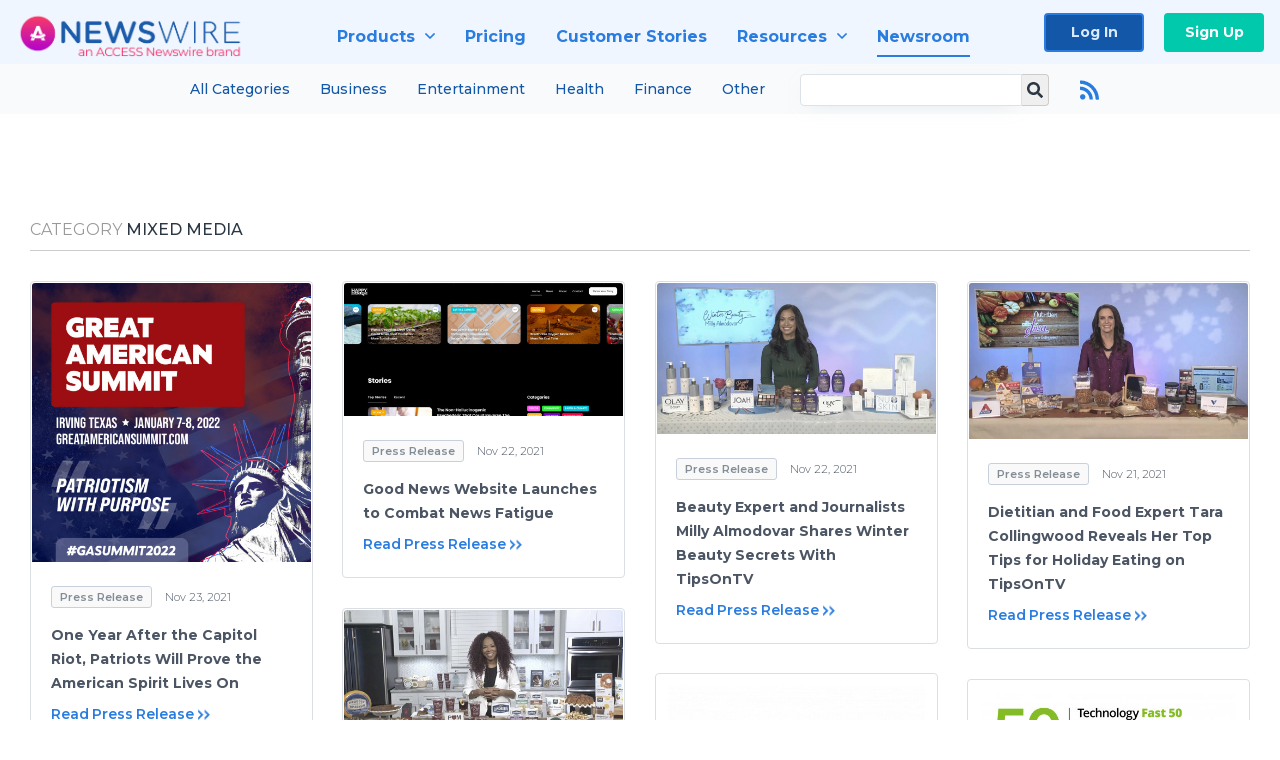

--- FILE ---
content_type: text/html; charset=utf-8
request_url: https://www.newswire.com/newsroom/information-technology-mixed-media/page/4
body_size: 20183
content:

<!DOCTYPE html>
<html lang="en" class="newswire website bs4
                ">
<head>

    <meta name="csrf-token" content="HPWcxLmsYrjGczKGcFjpTNv6uRYunkO7Vlt5EMtz" />
    <meta charset="utf-8" />
    <meta name="viewport" content="width=device-width, initial-scale=1" />
    <base href="https://www.newswire.com/" />

    
    <title>
                                    Mixed Media |
                                        Media Room |
                        Newswire
            </title>

    
    
    
    
    <link rel="preconnect" href="https://fonts.googleapis.com"> 
<link rel="preconnect" href="https://fonts.gstatic.com" crossorigin> 
<link rel="stylesheet" href="//fonts.googleapis.com/css?family=Open+Sans:300,400,600,700,800,300italic,400italic,600italic,700italic" />
<link rel="stylesheet" href="//fonts.googleapis.com/css?family=Montserrat:300,400,500,600,700" />

            <!-- cannot load in loader, external font files -->
        <link rel="stylesheet" type="text/css" href="https://cdn.nwe.io/assets/lib/fontawesome5/css/fontawesome-all.css"/>
    
    <link rel="stylesheet" href="https://cdn.nwe.io/assets/loader/f0ce6d97db01eb542d0ffab63b75735c4aed04709d4176c681547643b55ab67a.css">

    <!--[if lt IE 9]><script src="https://cdn.nwe.io/assets/loader/8b573b860cec1ce2b310a7f2ab1c405ce8f0ba7faea920a11c29a77ca0b419cd.js" class="js-loader"></script>
<![endif]-->
    <!--[if IE]><meta http-equiv="X-UA-Compatible" content="IE=edge,chrome=1" /><![endif]-->

    <script>

window._defer_callback_jQuery = [];
window._defer_callback = [];

window.$ = function(callback) {
	if (typeof callback === 'function')
		_defer_callback_jQuery.push(callback);
};

window.defer = function(callback) {
	if (typeof callback === 'function')
		_defer_callback.push(callback);
};

// replacement for $(window).on('load', ...);
// that handles the case where window is already loaded
window.deferUntilComplete = function(callback) {
	if (document.readyState !== 'complete')
		return window.addEventListener('load', callback);
	return callback();
};

</script>

    <link href="https://cdn.nwe.io/assets/im/favicon.ico?1f42aacef" type="image/x-icon" rel="shortcut icon" />
    <link href="https://cdn.nwe.io/assets/im/favicon.ico?1f42aacef" type="image/x-icon" rel="icon" />

    <!-- Google Tag Manager -->
<!-- Start GTM Dependency -->
<script>
// Initialize backend session from FullStory session url
window['_fs_ready'] = () => {
    const sessionUrl = FS.getCurrentSessionURL();
    const savedSession = "";

    if (sessionUrl && sessionUrl !== savedSession) {
        const formData = new FormData();
        formData.append('url', sessionUrl);
        fetch("https:\/\/www.newswire.com\/api\/session\/fullstory", {
            method: 'POST',
            body: formData,
            headers: {Accept: 'application/json'}
        })
        .catch(() => {
            console.warn('Fullstory session error.');
        })
    }
};

</script>
<!-- End GTM Dependency -->
<!-- Google Tag Manager Datalayer-->
<script type="application/javascript">
window.dataLayer = window.dataLayer || [];

dataLayer.push({
    'isUserOnline': false,
    'isAdminOnline': false,
    'isUserPanel': false,
    'brandName': "Newswire",
    'isFullStoryEnabled': true,
    'isCollab': false,
    'isMediaRoom': false,
    'isSalesGeneration': true,
    'isNewswirePlatform': true,
    })
</script>
<!-- Google Tag Manager Datalayer-->

<script>(function(w,d,s,l,i){w[l]=w[l]||[];w[l].push({'gtm.start':
new Date().getTime(),event:'gtm.js'});var f=d.getElementsByTagName(s)[0],
j=d.createElement(s),dl=l!='dataLayer'?'&l='+l:'';j.async=true;j.src=
'https://www.googletagmanager.com/gtm.js?id='+i+dl;f.parentNode.insertBefore(j,f);
})(window,document,'script','dataLayer', "GTM-TKKB8JX");</script>
<!-- End Google Tag Manager -->
    <meta name="google-site-verification" content="q8ryY6fz2fhB9rFoyyhK0b6aq7qYS99CRThypWPaZOA" />

        <link rel="canonical" href="https://www.newswire.com/newsroom/information-technology-mixed-media/page/4" />
    
    <script>

    CKEDITOR_BASEPATH  = "https:\/\/cdn.nwe.io\/assets\/lib\/ckeditor\/";
    NR_USER_ID         = null;
    RELATIVE_URI       = "newsroom\/information-technology-mixed-media\/page\/4";
    ASSETS_VERSION     = "1f42aacef";
    IS_DEVELOPMENT     = false;
    IS_PRODUCTION      = true;
    ASSETS_BASE        = "https:\/\/cdn.nwe.io\/assets\/";

    </script>

    
</head>
<body class="relative">
    <!-- Google Tag Manager (noscript) -->
<noscript><iframe src="https://www.googletagmanager.com/ns.html?id=GTM-TKKB8JX"
height="0" width="0" style="display:none;visibility:hidden"></iframe></noscript>
<!-- End Google Tag Manager (noscript) -->
    
    <!--[if lt IE 8]><p class="chromeframe">You are using an <strong>outdated</strong> browser.
    Please <a href="http://browsehappy.com/">upgrade your browser</a> or
    <a href="http://www.google.com/chromeframe/?redirect=true">activate Google Chrome Frame</a>
    to improve your experience.</p><![endif]-->

    <div id="fb-root"></div>
<!-- Start Navigation -->
<div class="nw-navigation-section sticky" data-state="close">
    <link rel="stylesheet" href="https://cdn.nwe.io/assets_v3/css/components/navigation.css?id=0b9eb035dcdc3edca30889d785bedfcf" />
    <header class="nw-navigation">
        <nav class="nw-navigation__nav" aria-label="Main">
            <a class="nw-navigation__brand" href="/">
                <!-- Desktop logo (hidden on mobile) -->
                <img class="nw-navigation__brand-logo--desktop" width="969" height="194" src="https://cdn.nwe.io/assets/im/website_alt/newswire_ANW_logo.png?v=4fa7a5154" alt="Newswire">
                <!-- Mobile logo (hidden on desktop) -->
                <img class="nw-navigation__brand-logo--mobile" width="120" height="24" src="https://cdn.nwe.io/assets/im/website_alt/logo.svg?v=4fa7a5154" alt="Newswire">
            </a>
            <a role="button" aria-label="navigation toggle" tabindex="0" class="nw-navigation__toggle-wrapper">
                <span class="nw-navigation__toggle"></span>
            </a>
            <menu class="nw-navigation__menu">
                <li data-active-listen class="nw-navigation__item parent" data-state="close">
                    <span class="nw-navigation__item-text">
                        <span class="nw-navigation__item-text-title">Products<span class="fal fa-angle-down"></span>
                        </span>
                    </span>
                    <menu class="nw-navigation__subitems">
                        <li class="nw-navigation__subitem">
                            <a class="nw-navigation__subitem-text nw-navigation__icon nw-navigation__icon--pr-distro"
                                href="https://www.newswire.com/press-release-distribution">
                                Press Release Distribution
                            </a>
                        </li>
                        <li class="nw-navigation__subitem">
                            <a class="nw-navigation__subitem-text nw-navigation__icon nw-navigation__icon--puzzle"
                                href="https://www.newswire.com/press-release-optimizer">
                                Press Release Optimizer
                            </a>
                        </li>
                        <li class="nw-navigation__subitem">
                            <a class="nw-navigation__subitem-text nw-navigation__icon nw-navigation__icon--media-suite"
                                href="https://www.newswire.com/media-suite">
                                Media Suite
                            </a>
                        </li>
                        <li class="nw-navigation__subitem">
                            <a class="nw-navigation__subitem-text nw-navigation__icon nw-navigation__icon--media-db"
                                href="https://www.newswire.com/media-database">
                                Media Database
                            </a>
                        </li>
                        <li class="nw-navigation__subitem">
                            <a class="nw-navigation__subitem-text nw-navigation__icon nw-navigation__icon--media-pitching"
                                href="https://www.newswire.com/media-pitching">
                                Media Pitching
                            </a>
                        </li>
                        <li class="nw-navigation__subitem">
                            <a class="nw-navigation__subitem-text nw-navigation__icon nw-navigation__icon--media-monitoring"
                                href="https://www.newswire.com/media-monitoring">
                                Media Monitoring
                            </a>
                        </li>
                        <li class="nw-navigation__subitem">
                            <a class="nw-navigation__subitem-text nw-navigation__icon nw-navigation__icon--analytics"
                                href="https://www.newswire.com/analytics">
                                Analytics
                            </a>
                        </li>
                        <li class="nw-navigation__subitem">
                            <a class="nw-navigation__subitem-text nw-navigation__icon nw-navigation__icon--newsrooms"
                                href="https://www.newswire.com/media-room">
                                Media Room
                            </a>
                        </li>
                    </menu>
                </li>

                <li data-active-listen class="nw-navigation__item">
                    <a class="nw-navigation__item-text" href="https://www.newswire.com/pricing">
                    <span class="nw-navigation__item-text-title">Pricing</span></a>
                </li>

                <li data-active-listen class="nw-navigation__item">
                    <a class="nw-navigation__item-text" href="https://www.newswire.com/customer-success-stories">
                    <span class="nw-navigation__item-text-title">Customer Stories</span></a>
                </li>

                <li data-active-listen class="nw-navigation__item parent" data-state="close">
                    <span class="nw-navigation__item-text">
                        <span class="nw-navigation__item-text-title">Resources<span class="fal fa-angle-down"></span></span>
                    </span>
                    <menu class="nw-navigation__subitems">
                        <li class="nw-navigation__subitem">
                            <a class="nw-navigation__subitem-text nw-navigation__icon nw-navigation__icon--education"
                                href="https://www.newswire.com/resources">
                                Education
                            </a>
                        </li>
                        <li class="nw-navigation__subitem">
                            <a class="nw-navigation__subitem-text nw-navigation__icon nw-navigation__icon--blog"
                                href="https://www.newswire.com/blog">
                                Blog
                            </a>
                        </li>
                        <li class="nw-navigation__subitem">
                            <a class="nw-navigation__subitem-text nw-navigation__icon nw-navigation__icon--planner"
                                href="https://www.newswire.com/planner/intro">
                                PR & Earned Media Planner
                            </a>
                        </li>
                        <li class="nw-navigation__subitem">
                            <a class="nw-navigation__subitem-text nw-navigation__icon nw-navigation__icon--journalists"
                                href="https://www.newswire.com/journalists">
                                For Journalists
                            </a>
                        </li>
                        <li class="nw-navigation__subitem">
                            <a class="nw-navigation__subitem-text nw-navigation__icon nw-navigation__icon--feed"
                                href="https://www.newswire.com/feeds">
                                RSS Feeds
                            </a>
                        </li>
                        <li class="nw-navigation__subitem">
                            <a class="nw-navigation__subitem-text nw-navigation__icon nw-navigation__icon--support"
                                href="mailto:support@newswire.com">
                                Support
                            </a>
                        </li>
                    </menu>
                </li>

                <li data-active-listen class="nw-navigation__item">
                    <a class="nw-navigation__item-text" href="https://www.newswire.com/newsroom">
                    <span class="nw-navigation__item-text-title">Newsroom</span></a>
                </li>

                <li class="nw-navigation__item buttons">
                    <a class="nw-navigation__item-text login" href="https://app.accessnewswire.com/login/newswire">Log In</a>
                    <a class="nw-navigation__item-text signup" href="https://app.accessnewswire.com/login/newswire">Sign Up</a>
                </li>
            </menu>
        </nav>
    </header>

            <div class="nw-subnavigation-wrapper">
            <div class="nw-subnavigation">
                <menu class="nw-subnavigation__menu">
                    <li data-active-listen class="nw-subnavigation__item">
                        <a href="https://www.newswire.com/newsroom">All Categories</a>
                    </li>
                    <li data-active-listen class="nw-subnavigation__item">
                        <a href="https://www.newswire.com/newsroom/business">Business</a>
                    </li>
                    <li data-active-listen class="nw-subnavigation__item">
                        <a href="https://www.newswire.com/newsroom/arts-and-entertainment">Entertainment</a>
                    </li>
                    <li data-active-listen class="nw-subnavigation__item">
                        <a href="https://www.newswire.com/newsroom/medicine-and-healthcare">Health</a>
                    </li>
                    <li data-active-listen class="nw-subnavigation__item">
                        <a href="https://www.newswire.com/newsroom/business-finance">Finance</a>
                    </li>
                    <li data-active-listen class="nw-subnavigation__item">
                        <a href="https://www.newswire.com/newsroom/beats">Other</a>
                    </li>
                </menu>
                <div class="nw-subnavigation__search-box">
                    <form class="nw-subnavigation__form" method="get" action="newsroom/search">
                        <input type="text" name="terms" class="nw-subnavigation__form-input" />
                        <button class="nw-subnavigation__form-button" type="submit">
                            <i class="nw-subnavigation__search-icon"></i>
                        </button>
                    </form>
                                            <a class="nw-subnavigation__rss-button" href="https://www.newswire.com/newsroom/rss/information-technology-mixed-media">
                            <i class="nw-subnavigation__rss-icon"></i>
                        </a>
                                    </div>
            </div>
        </div>
    
    <script type="application/javascript">
        (() => {

            // setTimeout to remove from current blocking stack to allow content/scripts to load prior
            setTimeout(() => {
                initNavActiveFunctionality();
                initNavToggleFunctionality();
            });

            /**
             * Active menu item based on the url and toggle submenu
             *
             * @return  void
             */
            function initNavActiveFunctionality() {
                const pageUrl = window.location.href;
                Array.from(document.querySelectorAll('[data-active-listen]')).forEach(element => {
                    handleActiveElement(element, pageUrl);
                });
            }

            /**
             * Active sandwich icon and submenu click functionality
             *
             * @return  void
             */
            function initNavToggleFunctionality() {
                // Responsive sandwich icon click functionality
                setToggleState('.nw-navigation__toggle-wrapper', '.nw-navigation-section');
                // Responsive submenu click functionality
                setToggleState('.nw-navigation__item.parent');
            }

            /**
             * Set the element class to is-active if it contains one or more link to the current page
             *
             * @param  {HTMLElement} element The element holding possible links
             * @param  {string} pageUrl The page url string
             * @return  void
             */
            function handleActiveElement(element, pageUrl) {
                let isActive;
                for (const link of [...element.querySelectorAll('a')]) {
                    isActive = false;
                    if (!link.href) {
                        console.error('There should be at least one valid link under elements with data-active-listen attribute');
                        return;
                    }
                    // Newsroom submenu edge cases
                    if (element.className.includes('nw-subnavigation__item')
                        && link.pathname === '/newsroom'
                        && /\/newsroom\/./.test(pageUrl)
                        && !pageUrl.includes('/newsroom/page')) {

                        continue;
                    }

                    // All other links
                    if (pageUrl.includes(link.href)
                        && !pageUrl.includes(`${link.href}-`)
                        && !pageUrl.includes(`${link.href}_`)) {

                        isActive = true;
                        link.classList.add('is-active');
                        break;
                    }
                }

                if (isActive) {
                    element.classList.add('is-active');
                }
            }


            /**
             * Toggle open|close states
             *
             * @param  {string} clickElement The element watching for the event
             * @param  {string|null} stateElement The element holding the state, null when state and event element are the same
             * @return  void
             */
            function setToggleState(clickElementSelector, stateElementSelector = null) {
                const stateElements = [];
                for (const clickElement of [...document.querySelectorAll(clickElementSelector)]) {
                    const stateElement = stateElementSelector ? document.querySelector(stateElementSelector) : clickElement;
                    if (!stateElement) {
                        return;
                    }
                    stateElements.push(stateElement);
                    clickElement.addEventListener('mousedown', () => {
                        stateElements.forEach(element => {
                            if (element && element !== stateElement) {
                                element.dataset.state = 'close';
                            }
                        });
                        stateElement.dataset.state = stateElement.dataset.state === 'open' ? 'close' : 'open';
                    });
                }
            }

        })();
    </script>
</div>
<!-- End Navigation -->

<section class="home-latest-news latest-news">
    <div class="wrapper">

        <header class="ln-header">

                        <h2><span class="muted">
			Category</span> Mixed Media</h2>
            
        </header>

        
            <div class="row masonry" id="ln-container">
                                <script>
                    var image = new Image();
                    image.src = "https:\/\/stats.nwe.io\/x\/im?hit%2Csum=[base64]";
                </script>
                                                    <div class="news-item col-12 col-sm-12 col-md-4 col-lg-3" itemscope itemtype="https://schema.org/NewsArticle">
    <div class="ni-container">
        
                                                    <a class="ni-cover" itemprop="image" content="https://cdn.nwe.io/files/x/30/66/8882a4cec1b238c39f848c87a8f7.jpg"
            href="https://www.newswire.com/news/one-year-after-the-capitol-riot-patriots-will-prove-the-american-21561029">
            <img src="https://cdn.nwe.io/files/x/30/66/8882a4cec1b238c39f848c87a8f7.jpg"
                alt="One Year After the Capitol Riot, Patriots Will Prove the American Spirit Lives On"
                width="512"
                height="512"
                loading="lazy" />
        </a>
        
        <div class="news-item-body">
            <div class="news-item-properties">
    <span class="ln-category">Press Release</span>
    <time class="ln-date" datetime="2021-11-23 15:00:08">
                Nov 23, 2021    </time>
</div>
            <a class="content-link" href="https://www.newswire.com/news/one-year-after-the-capitol-riot-patriots-will-prove-the-american-21561029">
                <h3>One Year After the Capitol Riot, Patriots Will Prove the American Spirit Lives On</h3></a>
            <a href="https://www.newswire.com/news/one-year-after-the-capitol-riot-patriots-will-prove-the-american-21561029" class="more-btn" itemprop="isPartOf" content="https://www.newswire.com/news/one-year-after-the-capitol-riot-patriots-will-prove-the-american-21561029">Read Press Release</a>
        </div>
    </div>
    

<meta itemprop="name headline" content="One Year After the Capitol Riot, Patriots Will Prove the American Spirit Lives On" />
<meta itemprop="author" content="Great American Summit">
<meta itemprop="accessibilityAPI" content="ARIA">
<meta itemprop="accessibilityFeature" content="alternativeText">
<meta itemprop="accessMode" content="textual">
<meta itemprop="accessMode" content="visual">
<span itemprop="accessModeSufficient" itemscope itemtype="http://schema.org/ItemList">
    <meta itemprop="itemListElement" content="textual" />
    <meta itemprop="description" content="Text with textual alternatives and descriptions for images" />
</span>
<span itemprop="accessModeSufficient" itemscope itemtype="http://schema.org/ItemList">
    <meta itemprop="itemListElement" content="textual" />
    <meta itemprop="itemListElement" content="visual" />
    <meta itemprop="description" content="Text and images" />
</span>
<meta itemprop="accessibilitySummary" content="Short descriptions are present and no long descriptions are needed.">
<meta itemprop="dateline" content="IRVING, Texas, November 23, 2021">
<meta itemprop="dateModified" content="2021-11-23T15:00:08+00:00">
<meta itemprop="datePublished" content="2021-11-23T15:00:08+00:00">
<meta itemprop="description" content="Military Widow Honors her Husband&#039;s Legacy in Patriotic event">
<meta itemprop="genre" content="Press Release">
<meta itemprop="keywords" content="capitol riot, great american summit, texas events">
<meta itemprop="locationCreated" content="IRVING, Texas">
<span itemprop="publisher" itemscope itemtype="http://schema.org/Organization">
    <meta itemprop="name" content="Newswire.com" />
    <span itemprop="logo" itemscope itemtype="http://schema.org/ImageObject">
        <link itemprop="url" content="https://cdn.nwe.io/assets/im/logo.png" />
    </span>
</span>
<span itemprop="speakable" itemscope itemtype="http://schema.org/SpeakableSpecification">
    <meta itemprop="cssSelector" content=".article-header" />
    <meta itemprop="cssSelector" content=".article-summary" />
    <meta itemprop="cssSelector" content=".html-content p, blockquote" />
</span>
<span itemprop="sourceOrganization" itemscope itemtype="http://schema.org/Organization">
    <meta itemprop="name" content="Great American Summit" />
</span>
</div>
                                    <div class="news-item col-12 col-sm-12 col-md-4 col-lg-3" itemscope itemtype="https://schema.org/NewsArticle">
    <div class="ni-container">
        
                                                    <a class="ni-cover" itemprop="image" content="https://cdn.nwe.io/files/x/a6/6e/a4f7dcb17a9e5ea3446dfbcfd1f2.jpg"
            href="https://www.newswire.com/news/good-news-website-launches-to-combat-news-fatigue-21556603">
            <img src="https://cdn.nwe.io/files/x/a6/6e/a4f7dcb17a9e5ea3446dfbcfd1f2.jpg"
                alt="Good News Website Launches to Combat News Fatigue"
                width="512"
                height="245"
                loading="lazy" />
        </a>
        
        <div class="news-item-body">
            <div class="news-item-properties">
    <span class="ln-category">Press Release</span>
    <time class="ln-date" datetime="2021-11-22 16:45:10">
                Nov 22, 2021    </time>
</div>
            <a class="content-link" href="https://www.newswire.com/news/good-news-website-launches-to-combat-news-fatigue-21556603">
                <h3>Good News Website Launches to Combat News Fatigue</h3></a>
            <a href="https://www.newswire.com/news/good-news-website-launches-to-combat-news-fatigue-21556603" class="more-btn" itemprop="isPartOf" content="https://www.newswire.com/news/good-news-website-launches-to-combat-news-fatigue-21556603">Read Press Release</a>
        </div>
    </div>
    

<meta itemprop="name headline" content="Good News Website Launches to Combat News Fatigue" />
<meta itemprop="author" content="Happy Headlines">
<meta itemprop="accessibilityAPI" content="ARIA">
<meta itemprop="accessibilityFeature" content="alternativeText">
<meta itemprop="accessMode" content="textual">
<meta itemprop="accessMode" content="visual">
<span itemprop="accessModeSufficient" itemscope itemtype="http://schema.org/ItemList">
    <meta itemprop="itemListElement" content="textual" />
    <meta itemprop="description" content="Text with textual alternatives and descriptions for images" />
</span>
<span itemprop="accessModeSufficient" itemscope itemtype="http://schema.org/ItemList">
    <meta itemprop="itemListElement" content="textual" />
    <meta itemprop="itemListElement" content="visual" />
    <meta itemprop="description" content="Text and images" />
</span>
<meta itemprop="accessibilitySummary" content="Short descriptions are present and no long descriptions are needed.">
<meta itemprop="dateline" content="LONDON, November 22, 2021">
<meta itemprop="dateModified" content="2021-11-22T16:45:10+00:00">
<meta itemprop="datePublished" content="2021-11-22T16:45:10+00:00">
<meta itemprop="description" content="According to a survey on the matter by Digital Third Coast, 67% of respondents reported feeling burnt-out and overwhelmed by the news respectively.">
<meta itemprop="genre" content="Press Release">
<meta itemprop="keywords" content="good news, happy, wellness">
<meta itemprop="locationCreated" content="LONDON">
<span itemprop="publisher" itemscope itemtype="http://schema.org/Organization">
    <meta itemprop="name" content="Newswire.com" />
    <span itemprop="logo" itemscope itemtype="http://schema.org/ImageObject">
        <link itemprop="url" content="https://cdn.nwe.io/assets/im/logo.png" />
    </span>
</span>
<span itemprop="speakable" itemscope itemtype="http://schema.org/SpeakableSpecification">
    <meta itemprop="cssSelector" content=".article-header" />
    <meta itemprop="cssSelector" content=".article-summary" />
    <meta itemprop="cssSelector" content=".html-content p, blockquote" />
</span>
<span itemprop="sourceOrganization" itemscope itemtype="http://schema.org/Organization">
    <meta itemprop="name" content="Happy Headlines" />
</span>
</div>
                                    <div class="news-item col-12 col-sm-12 col-md-4 col-lg-3" itemscope itemtype="https://schema.org/NewsArticle">
    <div class="ni-container">
        
                                                    <a class="ni-cover" itemprop="image" content="https://cdn.nwe.io/files/x/8d/73/6688f3150c48d56339aec3550000.jpg"
            href="https://www.newswire.com/news/beauty-expert-and-journalists-milly-almodovar-shares-winter-beauty-21559650">
            <img src="https://cdn.nwe.io/files/x/8d/73/6688f3150c48d56339aec3550000.jpg"
                alt="Beauty Expert and Journalists Milly Almodovar Shares Winter Beauty Secrets With TipsOnTV"
                width="512"
                height="277"
                loading="lazy" />
        </a>
        
        <div class="news-item-body">
            <div class="news-item-properties">
    <span class="ln-category">Press Release</span>
    <time class="ln-date" datetime="2021-11-22 11:00:09">
                Nov 22, 2021    </time>
</div>
            <a class="content-link" href="https://www.newswire.com/news/beauty-expert-and-journalists-milly-almodovar-shares-winter-beauty-21559650">
                <h3>Beauty Expert and Journalists Milly Almodovar Shares Winter Beauty Secrets With TipsOnTV</h3></a>
            <a href="https://www.newswire.com/news/beauty-expert-and-journalists-milly-almodovar-shares-winter-beauty-21559650" class="more-btn" itemprop="isPartOf" content="https://www.newswire.com/news/beauty-expert-and-journalists-milly-almodovar-shares-winter-beauty-21559650">Read Press Release</a>
        </div>
    </div>
    

<meta itemprop="name headline" content="Beauty Expert and Journalists Milly Almodovar Shares Winter Beauty Secrets With TipsOnTV" />
<meta itemprop="author" content="TipsOnTV">
<meta itemprop="accessibilityAPI" content="ARIA">
<meta itemprop="accessibilityFeature" content="alternativeText">
<meta itemprop="accessMode" content="textual">
<meta itemprop="accessMode" content="visual">
<span itemprop="accessModeSufficient" itemscope itemtype="http://schema.org/ItemList">
    <meta itemprop="itemListElement" content="textual" />
    <meta itemprop="description" content="Text with textual alternatives and descriptions for images" />
</span>
<span itemprop="accessModeSufficient" itemscope itemtype="http://schema.org/ItemList">
    <meta itemprop="itemListElement" content="textual" />
    <meta itemprop="itemListElement" content="visual" />
    <meta itemprop="description" content="Text and images" />
</span>
<meta itemprop="accessibilitySummary" content="Short descriptions are present and no long descriptions are needed.">
<meta itemprop="dateline" content="ATLANTA, November 22, 2021">
<meta itemprop="dateModified" content="2021-11-22T11:00:09+00:00">
<meta itemprop="datePublished" content="2021-11-22T11:00:09+00:00">
<meta itemprop="description" content="Wow them in Winter with Holiday Seasonal Beauty Secrets">
<meta itemprop="genre" content="Press Release">
<meta itemprop="keywords" content="JOAH Beauty, Milly Almodovar, Nu Skin, OGX">
<meta itemprop="locationCreated" content="ATLANTA">
<span itemprop="publisher" itemscope itemtype="http://schema.org/Organization">
    <meta itemprop="name" content="ACCESS Newswire" />
    <span itemprop="logo" itemscope itemtype="http://schema.org/ImageObject">
        <link itemprop="url" content="https://cdn.nwe.io/assets/im/logo.png" />
    </span>
</span>
<span itemprop="speakable" itemscope itemtype="http://schema.org/SpeakableSpecification">
    <meta itemprop="cssSelector" content=".article-header" />
    <meta itemprop="cssSelector" content=".article-summary" />
    <meta itemprop="cssSelector" content=".html-content p, blockquote" />
</span>
<span itemprop="sourceOrganization" itemscope itemtype="http://schema.org/Organization">
    <meta itemprop="name" content="TipsOnTV" />
</span>
</div>
                                    <div class="news-item col-12 col-sm-12 col-md-4 col-lg-3" itemscope itemtype="https://schema.org/NewsArticle">
    <div class="ni-container">
        
                                                    <a class="ni-cover" itemprop="image" content="https://cdn.nwe.io/files/x/61/54/ac0096a1cc0db0311591fe778f0e.jpg"
            href="https://www.newswire.com/news/dietitian-and-food-expert-tara-collingwood-reveals-her-top-tips-for-21557036">
            <img src="https://cdn.nwe.io/files/x/61/54/ac0096a1cc0db0311591fe778f0e.jpg"
                alt="Dietitian and Food Expert Tara Collingwood Reveals Her Top Tips for Holiday Eating on TipsOnTV"
                width="512"
                height="287"
                loading="lazy" />
        </a>
        
        <div class="news-item-body">
            <div class="news-item-properties">
    <span class="ln-category">Press Release</span>
    <time class="ln-date" datetime="2021-11-21 15:23:06">
                Nov 21, 2021    </time>
</div>
            <a class="content-link" href="https://www.newswire.com/news/dietitian-and-food-expert-tara-collingwood-reveals-her-top-tips-for-21557036">
                <h3>Dietitian and Food Expert Tara Collingwood Reveals Her Top Tips for Holiday Eating on TipsOnTV</h3></a>
            <a href="https://www.newswire.com/news/dietitian-and-food-expert-tara-collingwood-reveals-her-top-tips-for-21557036" class="more-btn" itemprop="isPartOf" content="https://www.newswire.com/news/dietitian-and-food-expert-tara-collingwood-reveals-her-top-tips-for-21557036">Read Press Release</a>
        </div>
    </div>
    

<meta itemprop="name headline" content="Dietitian and Food Expert Tara Collingwood Reveals Her Top Tips for Holiday Eating on TipsOnTV" />
<meta itemprop="author" content="TipsOnTV">
<meta itemprop="accessibilityAPI" content="ARIA">
<meta itemprop="accessibilityFeature" content="alternativeText">
<meta itemprop="accessMode" content="textual">
<meta itemprop="accessMode" content="visual">
<span itemprop="accessModeSufficient" itemscope itemtype="http://schema.org/ItemList">
    <meta itemprop="itemListElement" content="textual" />
    <meta itemprop="description" content="Text with textual alternatives and descriptions for images" />
</span>
<span itemprop="accessModeSufficient" itemscope itemtype="http://schema.org/ItemList">
    <meta itemprop="itemListElement" content="textual" />
    <meta itemprop="itemListElement" content="visual" />
    <meta itemprop="description" content="Text and images" />
</span>
<meta itemprop="accessibilitySummary" content="Short descriptions are present and no long descriptions are needed.">
<meta itemprop="dateline" content="ATLANTA, November 21, 2021">
<meta itemprop="dateModified" content="2021-11-21T15:23:06+00:00">
<meta itemprop="datePublished" content="2021-11-21T15:23:06+00:00">
<meta itemprop="description" content="The Recipe for a Healthier Holiday Season">
<meta itemprop="genre" content="Press Release">
<meta itemprop="keywords" content="Atkins, California Almonds, Force Factor, Tara Collingwood, Vitamin Shoppe">
<meta itemprop="locationCreated" content="ATLANTA">
<span itemprop="publisher" itemscope itemtype="http://schema.org/Organization">
    <meta itemprop="name" content="ACCESS Newswire" />
    <span itemprop="logo" itemscope itemtype="http://schema.org/ImageObject">
        <link itemprop="url" content="https://cdn.nwe.io/assets/im/logo.png" />
    </span>
</span>
<span itemprop="speakable" itemscope itemtype="http://schema.org/SpeakableSpecification">
    <meta itemprop="cssSelector" content=".article-header" />
    <meta itemprop="cssSelector" content=".article-summary" />
    <meta itemprop="cssSelector" content=".html-content p, blockquote" />
</span>
<span itemprop="sourceOrganization" itemscope itemtype="http://schema.org/Organization">
    <meta itemprop="name" content="TipsOnTV" />
</span>
</div>
                                    <div class="news-item col-12 col-sm-12 col-md-4 col-lg-3" itemscope itemtype="https://schema.org/NewsArticle">
    <div class="ni-container">
        
                                                    <a class="ni-cover" itemprop="image" content="https://cdn.nwe.io/files/x/16/44/e98cffce9f5c8361bc42a230f279.jpg"
            href="https://www.newswire.com/news/chef-tregaye-fraser-shares-tips-for-creating-a-gourmet-holiday-on-21559646">
            <img src="https://cdn.nwe.io/files/x/16/44/e98cffce9f5c8361bc42a230f279.jpg"
                alt="Chef Tregaye Fraser Shares Tips for Creating a Gourmet Holiday on TipsOnTV"
                width="512"
                height="284"
                loading="lazy" />
        </a>
        
        <div class="news-item-body">
            <div class="news-item-properties">
    <span class="ln-category">Press Release</span>
    <time class="ln-date" datetime="2021-11-21 15:17:05">
                Nov 21, 2021    </time>
</div>
            <a class="content-link" href="https://www.newswire.com/news/chef-tregaye-fraser-shares-tips-for-creating-a-gourmet-holiday-on-21559646">
                <h3>Chef Tregaye Fraser Shares Tips for Creating a Gourmet Holiday on TipsOnTV</h3></a>
            <a href="https://www.newswire.com/news/chef-tregaye-fraser-shares-tips-for-creating-a-gourmet-holiday-on-21559646" class="more-btn" itemprop="isPartOf" content="https://www.newswire.com/news/chef-tregaye-fraser-shares-tips-for-creating-a-gourmet-holiday-on-21559646">Read Press Release</a>
        </div>
    </div>
    

<meta itemprop="name headline" content="Chef Tregaye Fraser Shares Tips for Creating a Gourmet Holiday on TipsOnTV" />
<meta itemprop="author" content="TipsOnTV">
<meta itemprop="accessibilityAPI" content="ARIA">
<meta itemprop="accessibilityFeature" content="alternativeText">
<meta itemprop="accessMode" content="textual">
<meta itemprop="accessMode" content="visual">
<span itemprop="accessModeSufficient" itemscope itemtype="http://schema.org/ItemList">
    <meta itemprop="itemListElement" content="textual" />
    <meta itemprop="description" content="Text with textual alternatives and descriptions for images" />
</span>
<span itemprop="accessModeSufficient" itemscope itemtype="http://schema.org/ItemList">
    <meta itemprop="itemListElement" content="textual" />
    <meta itemprop="itemListElement" content="visual" />
    <meta itemprop="description" content="Text and images" />
</span>
<meta itemprop="accessibilitySummary" content="Short descriptions are present and no long descriptions are needed.">
<meta itemprop="dateline" content="ATLANTA, November 21, 2021">
<meta itemprop="dateModified" content="2021-11-21T15:17:05+00:00">
<meta itemprop="datePublished" content="2021-11-21T15:17:05+00:00">
<meta itemprop="description" content="Holiday Hosting and Entertaining Inspiration!">
<meta itemprop="genre" content="Press Release">
<meta itemprop="keywords" content="Chef Tregaye Fraser, Lundberg Family Farms, POM Wonderful, Whole Foods Market, Wisconsin Cheese">
<meta itemprop="locationCreated" content="ATLANTA">
<span itemprop="publisher" itemscope itemtype="http://schema.org/Organization">
    <meta itemprop="name" content="ACCESS Newswire" />
    <span itemprop="logo" itemscope itemtype="http://schema.org/ImageObject">
        <link itemprop="url" content="https://cdn.nwe.io/assets/im/logo.png" />
    </span>
</span>
<span itemprop="speakable" itemscope itemtype="http://schema.org/SpeakableSpecification">
    <meta itemprop="cssSelector" content=".article-header" />
    <meta itemprop="cssSelector" content=".article-summary" />
    <meta itemprop="cssSelector" content=".html-content p, blockquote" />
</span>
<span itemprop="sourceOrganization" itemscope itemtype="http://schema.org/Organization">
    <meta itemprop="name" content="TipsOnTV" />
</span>
</div>
                                    <div class="news-item col-12 col-sm-12 col-md-4 col-lg-3" itemscope itemtype="https://schema.org/NewsArticle">
    <div class="ni-container">
        
                                                    <a class="ni-cover" itemprop="image" content="https://cdn.nwe.io/files/x/d1/50/97428393d617e8e23eed97706c34.jpg"
            href="https://www.newswire.com/news/marketing-career-mentor-launches-global-community-for-marketing-21557292">
            <img src="https://cdn.nwe.io/files/x/d1/50/97428393d617e8e23eed97706c34.jpg"
                alt="Marketing Career Mentor Launches Global Community for Marketing Professionals"
                width="512"
                height="373"
                loading="lazy" />
        </a>
        
        <div class="news-item-body">
            <div class="news-item-properties">
    <span class="ln-category">Press Release</span>
    <time class="ln-date" datetime="2021-11-18 14:15:04">
                Nov 18, 2021    </time>
</div>
            <a class="content-link" href="https://www.newswire.com/news/marketing-career-mentor-launches-global-community-for-marketing-21557292">
                <h3>Marketing Career Mentor Launches Global Community for Marketing Professionals</h3></a>
            <a href="https://www.newswire.com/news/marketing-career-mentor-launches-global-community-for-marketing-21557292" class="more-btn" itemprop="isPartOf" content="https://www.newswire.com/news/marketing-career-mentor-launches-global-community-for-marketing-21557292">Read Press Release</a>
        </div>
    </div>
    

<meta itemprop="name headline" content="Marketing Career Mentor Launches Global Community for Marketing Professionals" />
<meta itemprop="author" content="Marketing Career Mentor">
<meta itemprop="accessibilityAPI" content="ARIA">
<meta itemprop="accessibilityFeature" content="alternativeText">
<meta itemprop="accessMode" content="textual">
<meta itemprop="accessMode" content="visual">
<span itemprop="accessModeSufficient" itemscope itemtype="http://schema.org/ItemList">
    <meta itemprop="itemListElement" content="textual" />
    <meta itemprop="description" content="Text with textual alternatives and descriptions for images" />
</span>
<span itemprop="accessModeSufficient" itemscope itemtype="http://schema.org/ItemList">
    <meta itemprop="itemListElement" content="textual" />
    <meta itemprop="itemListElement" content="visual" />
    <meta itemprop="description" content="Text and images" />
</span>
<meta itemprop="accessibilitySummary" content="Short descriptions are present and no long descriptions are needed.">
<meta itemprop="dateline" content="FORT LAUDERDALE, Fla., November 18, 2021">
<meta itemprop="dateModified" content="2021-11-18T14:15:04+00:00">
<meta itemprop="datePublished" content="2021-11-18T14:15:04+00:00">
<meta itemprop="description" content="Career planning, networking, expert advice, and peer connection &amp; coaching resource designed for students to senior executives">
<meta itemprop="genre" content="Press Release">
<meta itemprop="keywords" content="advertising, demand gen, digital marketing, entry-level marketing, executive coach, marcom, marketeer, marketer, marketing, marketing jobs, marketing major, marketing recruiter, product marketing">
<meta itemprop="locationCreated" content="FORT LAUDERDALE, Fla.">
<span itemprop="publisher" itemscope itemtype="http://schema.org/Organization">
    <meta itemprop="name" content="Newswire.com" />
    <span itemprop="logo" itemscope itemtype="http://schema.org/ImageObject">
        <link itemprop="url" content="https://cdn.nwe.io/assets/im/logo.png" />
    </span>
</span>
<span itemprop="speakable" itemscope itemtype="http://schema.org/SpeakableSpecification">
    <meta itemprop="cssSelector" content=".article-header" />
    <meta itemprop="cssSelector" content=".article-summary" />
    <meta itemprop="cssSelector" content=".html-content p, blockquote" />
</span>
<span itemprop="sourceOrganization" itemscope itemtype="http://schema.org/Organization">
    <meta itemprop="name" content="Marketing Career Mentor" />
</span>
</div>
                                    <div class="news-item col-12 col-sm-12 col-md-4 col-lg-3" itemscope itemtype="https://schema.org/NewsArticle">
    <div class="ni-container">
        
                                                    <a class="ni-cover" itemprop="image" content="https://cdn.nwe.io/files/x/bd/14/e86a5fa9cfe96e241ea09ecb3de2.jpg"
            href="https://www.newswire.com/news/blockthrough-wins-the-2021-deloitte-companies-to-watch-award-21555285">
            <img src="https://cdn.nwe.io/files/x/bd/14/e86a5fa9cfe96e241ea09ecb3de2.jpg"
                alt="Blockthrough Wins the 2021 Deloitte Companies-to-Watch Award"
                width="512"
                height="189"
                loading="lazy" />
        </a>
        
        <div class="news-item-body">
            <div class="news-item-properties">
    <span class="ln-category">Press Release</span>
    <time class="ln-date" datetime="2021-11-17 10:00:02">
                Nov 17, 2021    </time>
</div>
            <a class="content-link" href="https://www.newswire.com/news/blockthrough-wins-the-2021-deloitte-companies-to-watch-award-21555285">
                <h3>Blockthrough Wins the 2021 Deloitte Companies-to-Watch Award</h3></a>
            <a href="https://www.newswire.com/news/blockthrough-wins-the-2021-deloitte-companies-to-watch-award-21555285" class="more-btn" itemprop="isPartOf" content="https://www.newswire.com/news/blockthrough-wins-the-2021-deloitte-companies-to-watch-award-21555285">Read Press Release</a>
        </div>
    </div>
    

<meta itemprop="name headline" content="Blockthrough Wins the 2021 Deloitte Companies-to-Watch Award" />
<meta itemprop="author" content="Blockthrough Inc.">
<meta itemprop="accessibilityAPI" content="ARIA">
<meta itemprop="accessibilityFeature" content="alternativeText">
<meta itemprop="accessMode" content="textual">
<meta itemprop="accessMode" content="visual">
<span itemprop="accessModeSufficient" itemscope itemtype="http://schema.org/ItemList">
    <meta itemprop="itemListElement" content="textual" />
    <meta itemprop="description" content="Text with textual alternatives and descriptions for images" />
</span>
<span itemprop="accessModeSufficient" itemscope itemtype="http://schema.org/ItemList">
    <meta itemprop="itemListElement" content="textual" />
    <meta itemprop="itemListElement" content="visual" />
    <meta itemprop="description" content="Text and images" />
</span>
<meta itemprop="accessibilitySummary" content="Short descriptions are present and no long descriptions are needed.">
<meta itemprop="dateline" content="TORONTO, November 17, 2021">
<meta itemprop="dateModified" content="2021-11-17T10:00:02+00:00">
<meta itemprop="datePublished" content="2021-11-17T10:00:02+00:00">
<meta itemprop="description" content="Winners are new companies headquartered in Canada, demonstrating superior technology, effective management experience, and common traits of Deloitte Technology Fast 50 award winners.">
<meta itemprop="genre" content="Press Release">
<meta itemprop="keywords" content="advertising technology, media, publishing">
<meta itemprop="locationCreated" content="TORONTO">
<span itemprop="publisher" itemscope itemtype="http://schema.org/Organization">
    <meta itemprop="name" content="Newswire.com" />
    <span itemprop="logo" itemscope itemtype="http://schema.org/ImageObject">
        <link itemprop="url" content="https://cdn.nwe.io/assets/im/logo.png" />
    </span>
</span>
<span itemprop="speakable" itemscope itemtype="http://schema.org/SpeakableSpecification">
    <meta itemprop="cssSelector" content=".article-header" />
    <meta itemprop="cssSelector" content=".article-summary" />
    <meta itemprop="cssSelector" content=".html-content p, blockquote" />
</span>
<span itemprop="sourceOrganization" itemscope itemtype="http://schema.org/Organization">
    <meta itemprop="name" content="Blockthrough Inc." />
</span>
</div>
                                    <div class="news-item col-12 col-sm-12 col-md-4 col-lg-3" itemscope itemtype="https://schema.org/NewsArticle">
    <div class="ni-container">
        
                                                    <a class="ni-cover" itemprop="image" content="https://cdn.nwe.io/files/x/9e/f7/9871c9c0249fdccfd535750e77e8.jpg"
            href="https://www.newswire.com/news/martin-communications-celebrates-10-years-of-doing-good-work-for-good-21555980">
            <img src="https://cdn.nwe.io/files/x/9e/f7/9871c9c0249fdccfd535750e77e8.jpg"
                alt="Martin Communications Celebrates 10 Years of Doing Good Work for Good People"
                width="512"
                height="276"
                loading="lazy" />
        </a>
        
        <div class="news-item-body">
            <div class="news-item-properties">
    <span class="ln-category">Press Release</span>
    <time class="ln-date" datetime="2021-11-16 22:16:52">
                Nov 16, 2021    </time>
</div>
            <a class="content-link" href="https://www.newswire.com/news/martin-communications-celebrates-10-years-of-doing-good-work-for-good-21555980">
                <h3>Martin Communications Celebrates 10 Years of Doing Good Work for Good People</h3></a>
            <a href="https://www.newswire.com/news/martin-communications-celebrates-10-years-of-doing-good-work-for-good-21555980" class="more-btn" itemprop="isPartOf" content="https://www.newswire.com/news/martin-communications-celebrates-10-years-of-doing-good-work-for-good-21555980">Read Press Release</a>
        </div>
    </div>
    

<meta itemprop="name headline" content="Martin Communications Celebrates 10 Years of Doing Good Work for Good People" />
<meta itemprop="author" content="Martin Communications">
<meta itemprop="accessibilityAPI" content="ARIA">
<meta itemprop="accessibilityFeature" content="alternativeText">
<meta itemprop="accessMode" content="textual">
<meta itemprop="accessMode" content="visual">
<span itemprop="accessModeSufficient" itemscope itemtype="http://schema.org/ItemList">
    <meta itemprop="itemListElement" content="textual" />
    <meta itemprop="description" content="Text with textual alternatives and descriptions for images" />
</span>
<span itemprop="accessModeSufficient" itemscope itemtype="http://schema.org/ItemList">
    <meta itemprop="itemListElement" content="textual" />
    <meta itemprop="itemListElement" content="visual" />
    <meta itemprop="description" content="Text and images" />
</span>
<meta itemprop="accessibilitySummary" content="Short descriptions are present and no long descriptions are needed.">
<meta itemprop="dateline" content="RALEIGH, N.C., November 16, 2021">
<meta itemprop="dateModified" content="2021-11-16T22:16:52+00:00">
<meta itemprop="datePublished" content="2021-11-16T22:16:52+00:00">
<meta itemprop="description" content="Raleigh-based Digital Marketing Agency Still Focused on Clients&#039; Successes After a Decade of Growth">
<meta itemprop="genre" content="Press Release">
<meta itemprop="keywords" content="digital marketing, Martin Communications, public relations">
<meta itemprop="locationCreated" content="RALEIGH, N.C.">
<span itemprop="publisher" itemscope itemtype="http://schema.org/Organization">
    <meta itemprop="name" content="Newswire.com" />
    <span itemprop="logo" itemscope itemtype="http://schema.org/ImageObject">
        <link itemprop="url" content="https://cdn.nwe.io/assets/im/logo.png" />
    </span>
</span>
<span itemprop="speakable" itemscope itemtype="http://schema.org/SpeakableSpecification">
    <meta itemprop="cssSelector" content=".article-header" />
    <meta itemprop="cssSelector" content=".article-summary" />
    <meta itemprop="cssSelector" content=".html-content p, blockquote" />
</span>
<span itemprop="sourceOrganization" itemscope itemtype="http://schema.org/Organization">
    <meta itemprop="name" content="Martin Communications" />
</span>
</div>
                                    <div class="news-item col-12 col-sm-12 col-md-4 col-lg-3" itemscope itemtype="https://schema.org/NewsArticle">
    <div class="ni-container">
        
                                                    <a class="ni-cover" itemprop="image" content="https://cdn.nwe.io/files/x/9e/f7/9871c9c0249fdccfd535750e77e8.jpg"
            href="https://www.newswire.com/news/14-million-dollars-in-homebuilder-sales-attributed-to-martin-21554829">
            <img src="https://cdn.nwe.io/files/x/9e/f7/9871c9c0249fdccfd535750e77e8.jpg"
                alt="$14+ Million Dollars in Homebuilder Sales Attributed to Martin Communications&#039; Innovative Tech Product"
                width="512"
                height="276"
                loading="lazy" />
        </a>
        
        <div class="news-item-body">
            <div class="news-item-properties">
    <span class="ln-category">Press Release</span>
    <time class="ln-date" datetime="2021-11-15 15:21:44">
                Nov 15, 2021    </time>
</div>
            <a class="content-link" href="https://www.newswire.com/news/14-million-dollars-in-homebuilder-sales-attributed-to-martin-21554829">
                <h3>$14+ Million Dollars in Homebuilder Sales Attributed to Martin Communications&#039; Innovative Tech Product</h3></a>
            <a href="https://www.newswire.com/news/14-million-dollars-in-homebuilder-sales-attributed-to-martin-21554829" class="more-btn" itemprop="isPartOf" content="https://www.newswire.com/news/14-million-dollars-in-homebuilder-sales-attributed-to-martin-21554829">Read Press Release</a>
        </div>
    </div>
    

<meta itemprop="name headline" content="$14+ Million Dollars in Homebuilder Sales Attributed to Martin Communications&#039; Innovative Tech Product" />
<meta itemprop="author" content="Martin Communications">
<meta itemprop="accessibilityAPI" content="ARIA">
<meta itemprop="accessibilityFeature" content="alternativeText">
<meta itemprop="accessMode" content="textual">
<meta itemprop="accessMode" content="visual">
<span itemprop="accessModeSufficient" itemscope itemtype="http://schema.org/ItemList">
    <meta itemprop="itemListElement" content="textual" />
    <meta itemprop="description" content="Text with textual alternatives and descriptions for images" />
</span>
<span itemprop="accessModeSufficient" itemscope itemtype="http://schema.org/ItemList">
    <meta itemprop="itemListElement" content="textual" />
    <meta itemprop="itemListElement" content="visual" />
    <meta itemprop="description" content="Text and images" />
</span>
<meta itemprop="accessibilitySummary" content="Short descriptions are present and no long descriptions are needed.">
<meta itemprop="dateline" content="RALEIGH, N.C., November 15, 2021">
<meta itemprop="dateModified" content="2021-11-15T15:21:44+00:00">
<meta itemprop="datePublished" content="2021-11-15T15:21:44+00:00">
<meta itemprop="description" content="Digital Marketing Agency&#039;s Programming Logic, ProspectsRevealed, allows Capitol City Homes&#039; Analytics and Sales to Soar">
<meta itemprop="genre" content="Press Release">
<meta itemprop="keywords" content="Martin Communications, ProspectsRevealed, public relations agency">
<meta itemprop="locationCreated" content="RALEIGH, N.C.">
<span itemprop="publisher" itemscope itemtype="http://schema.org/Organization">
    <meta itemprop="name" content="Newswire.com" />
    <span itemprop="logo" itemscope itemtype="http://schema.org/ImageObject">
        <link itemprop="url" content="https://cdn.nwe.io/assets/im/logo.png" />
    </span>
</span>
<span itemprop="speakable" itemscope itemtype="http://schema.org/SpeakableSpecification">
    <meta itemprop="cssSelector" content=".article-header" />
    <meta itemprop="cssSelector" content=".article-summary" />
    <meta itemprop="cssSelector" content=".html-content p, blockquote" />
</span>
<span itemprop="sourceOrganization" itemscope itemtype="http://schema.org/Organization">
    <meta itemprop="name" content="Martin Communications" />
</span>
</div>
                                    <div class="news-item col-12 col-sm-12 col-md-4 col-lg-3" itemscope itemtype="https://schema.org/NewsArticle">
    <div class="ni-container">
        
                                                    <a class="ni-cover" itemprop="image" content="https://cdn.nwe.io/files/x/b7/e8/59e9a1bf1629837d11c11cd9d835.jpg"
            href="https://www.newswire.com/news/x8-unveils-eyewear-collection-with-willow-smith-and-harry-hudson-21549598">
            <img src="https://cdn.nwe.io/files/x/b7/e8/59e9a1bf1629837d11c11cd9d835.jpg"
                alt="Gen Z Icons Willow Smith and Harry Hudson Unveil an Eyewear Collection - the First Project of X8"
                width="512"
                height="339"
                loading="lazy" />
        </a>
        
        <div class="news-item-body">
            <div class="news-item-properties">
    <span class="ln-category">Press Release</span>
    <time class="ln-date" datetime="2021-11-15 14:00:09">
                Nov 15, 2021    </time>
</div>
            <a class="content-link" href="https://www.newswire.com/news/x8-unveils-eyewear-collection-with-willow-smith-and-harry-hudson-21549598">
                <h3>Gen Z Icons Willow Smith and Harry Hudson Unveil an Eyewear Collection - the First Project of X8</h3></a>
            <a href="https://www.newswire.com/news/x8-unveils-eyewear-collection-with-willow-smith-and-harry-hudson-21549598" class="more-btn" itemprop="isPartOf" content="https://www.newswire.com/news/x8-unveils-eyewear-collection-with-willow-smith-and-harry-hudson-21549598">Read Press Release</a>
        </div>
    </div>
    

<meta itemprop="name headline" content="Gen Z Icons Willow Smith and Harry Hudson Unveil an Eyewear Collection - the First Project of X8" />
<meta itemprop="author" content="X8">
<meta itemprop="accessibilityAPI" content="ARIA">
<meta itemprop="accessibilityFeature" content="alternativeText">
<meta itemprop="accessMode" content="textual">
<meta itemprop="accessMode" content="visual">
<span itemprop="accessModeSufficient" itemscope itemtype="http://schema.org/ItemList">
    <meta itemprop="itemListElement" content="textual" />
    <meta itemprop="description" content="Text with textual alternatives and descriptions for images" />
</span>
<span itemprop="accessModeSufficient" itemscope itemtype="http://schema.org/ItemList">
    <meta itemprop="itemListElement" content="textual" />
    <meta itemprop="itemListElement" content="visual" />
    <meta itemprop="description" content="Text and images" />
</span>
<meta itemprop="accessibilitySummary" content="Short descriptions are present and no long descriptions are needed.">
<meta itemprop="dateline" content="NEW YORK, November 15, 2021">
<meta itemprop="dateModified" content="2021-11-15T14:00:09+00:00">
<meta itemprop="datePublished" content="2021-11-15T14:00:09+00:00">
<meta itemprop="description" content="X8 is a new venture company building a creative hub for artists and avatars who will meet In Real Life (IRL) and The Metaverse.">
<meta itemprop="genre" content="Press Release">
<meta itemprop="keywords" content="fashion, metaverse, pop culture">
<meta itemprop="locationCreated" content="NEW YORK">
<span itemprop="publisher" itemscope itemtype="http://schema.org/Organization">
    <meta itemprop="name" content="Newswire.com" />
    <span itemprop="logo" itemscope itemtype="http://schema.org/ImageObject">
        <link itemprop="url" content="https://cdn.nwe.io/assets/im/logo.png" />
    </span>
</span>
<span itemprop="speakable" itemscope itemtype="http://schema.org/SpeakableSpecification">
    <meta itemprop="cssSelector" content=".article-header" />
    <meta itemprop="cssSelector" content=".article-summary" />
    <meta itemprop="cssSelector" content=".html-content p, blockquote" />
</span>
<span itemprop="sourceOrganization" itemscope itemtype="http://schema.org/Organization">
    <meta itemprop="name" content="X8" />
</span>
</div>
                                    <div class="news-item col-12 col-sm-12 col-md-4 col-lg-3" itemscope itemtype="https://schema.org/NewsArticle">
    <div class="ni-container">
        
                                                    <a class="ni-cover" itemprop="image" content="https://cdn.nwe.io/files/x/21/70/667f58dc85beb8d37a836c09bfd2.jpg"
            href="https://www.newswire.com/news/a-new-web-series-for-students-and-young-entrepreneurs-21551259">
            <img src="https://cdn.nwe.io/files/x/21/70/667f58dc85beb8d37a836c09bfd2.jpg"
                alt="A New Web Series for Students and Young Entrepreneurs"
                width="512"
                height="191"
                loading="lazy" />
        </a>
        
        <div class="news-item-body">
            <div class="news-item-properties">
    <span class="ln-category">Press Release</span>
    <time class="ln-date" datetime="2021-11-11 14:00:15">
                Nov 11, 2021    </time>
</div>
            <a class="content-link" href="https://www.newswire.com/news/a-new-web-series-for-students-and-young-entrepreneurs-21551259">
                <h3>A New Web Series for Students and Young Entrepreneurs</h3></a>
            <a href="https://www.newswire.com/news/a-new-web-series-for-students-and-young-entrepreneurs-21551259" class="more-btn" itemprop="isPartOf" content="https://www.newswire.com/news/a-new-web-series-for-students-and-young-entrepreneurs-21551259">Read Press Release</a>
        </div>
    </div>
    

<meta itemprop="name headline" content="A New Web Series for Students and Young Entrepreneurs" />
<meta itemprop="author" content="Freedom Accelerator Fund">
<meta itemprop="accessibilityAPI" content="ARIA">
<meta itemprop="accessibilityFeature" content="alternativeText">
<meta itemprop="accessMode" content="textual">
<meta itemprop="accessMode" content="visual">
<span itemprop="accessModeSufficient" itemscope itemtype="http://schema.org/ItemList">
    <meta itemprop="itemListElement" content="textual" />
    <meta itemprop="description" content="Text with textual alternatives and descriptions for images" />
</span>
<span itemprop="accessModeSufficient" itemscope itemtype="http://schema.org/ItemList">
    <meta itemprop="itemListElement" content="textual" />
    <meta itemprop="itemListElement" content="visual" />
    <meta itemprop="description" content="Text and images" />
</span>
<meta itemprop="accessibilitySummary" content="Short descriptions are present and no long descriptions are needed.">
<meta itemprop="dateline" content="MONTREAL, November 11, 2021">
<meta itemprop="dateModified" content="2021-11-11T14:00:15+00:00">
<meta itemprop="datePublished" content="2021-11-11T14:00:15+00:00">
<meta itemprop="genre" content="Press Release">
<meta itemprop="keywords" content="how to win, success, youtube series">
<meta itemprop="locationCreated" content="MONTREAL">
<span itemprop="publisher" itemscope itemtype="http://schema.org/Organization">
    <meta itemprop="name" content="Newswire.com" />
    <span itemprop="logo" itemscope itemtype="http://schema.org/ImageObject">
        <link itemprop="url" content="https://cdn.nwe.io/assets/im/logo.png" />
    </span>
</span>
<span itemprop="speakable" itemscope itemtype="http://schema.org/SpeakableSpecification">
    <meta itemprop="cssSelector" content=".article-header" />
    <meta itemprop="cssSelector" content=".article-summary" />
    <meta itemprop="cssSelector" content=".html-content p, blockquote" />
</span>
<span itemprop="sourceOrganization" itemscope itemtype="http://schema.org/Organization">
    <meta itemprop="name" content="Freedom Accelerator Fund" />
</span>
</div>
                                    <div class="news-item col-12 col-sm-12 col-md-4 col-lg-3" itemscope itemtype="https://schema.org/NewsArticle">
    <div class="ni-container">
        
                                                    <a class="ni-cover" itemprop="image" content="https://cdn.nwe.io/files/x/2b/c9/248863014547527a8c7877447f74.jpg"
            href="https://www.newswire.com/news/workweek-announces-launch-of-creator-first-b2b-media-company-21550620">
            <img src="https://cdn.nwe.io/files/x/2b/c9/248863014547527a8c7877447f74.jpg"
                alt="Workweek Announces Launch of Creator-First B2B Media Company"
                width="512"
                height="202"
                loading="lazy" />
        </a>
        
        <div class="news-item-body">
            <div class="news-item-properties">
    <span class="ln-category">Press Release</span>
    <time class="ln-date" datetime="2021-11-10 17:30:05">
                Nov 10, 2021    </time>
</div>
            <a class="content-link" href="https://www.newswire.com/news/workweek-announces-launch-of-creator-first-b2b-media-company-21550620">
                <h3>Workweek Announces Launch of Creator-First B2B Media Company</h3></a>
            <a href="https://www.newswire.com/news/workweek-announces-launch-of-creator-first-b2b-media-company-21550620" class="more-btn" itemprop="isPartOf" content="https://www.newswire.com/news/workweek-announces-launch-of-creator-first-b2b-media-company-21550620">Read Press Release</a>
        </div>
    </div>
    

<meta itemprop="name headline" content="Workweek Announces Launch of Creator-First B2B Media Company" />
<meta itemprop="author" content="Workweek">
<meta itemprop="accessibilityAPI" content="ARIA">
<meta itemprop="accessibilityFeature" content="alternativeText">
<meta itemprop="accessMode" content="textual">
<meta itemprop="accessMode" content="visual">
<span itemprop="accessModeSufficient" itemscope itemtype="http://schema.org/ItemList">
    <meta itemprop="itemListElement" content="textual" />
    <meta itemprop="description" content="Text with textual alternatives and descriptions for images" />
</span>
<span itemprop="accessModeSufficient" itemscope itemtype="http://schema.org/ItemList">
    <meta itemprop="itemListElement" content="textual" />
    <meta itemprop="itemListElement" content="visual" />
    <meta itemprop="description" content="Text and images" />
</span>
<meta itemprop="accessibilitySummary" content="Short descriptions are present and no long descriptions are needed.">
<meta itemprop="dateline" content="AUSTIN, Texas, November 10, 2021">
<meta itemprop="dateModified" content="2021-11-10T17:30:05+00:00">
<meta itemprop="datePublished" content="2021-11-10T17:30:05+00:00">
<meta itemprop="description" content="Workweek launches with a mission to help emerging content creators achieve their wildest dreams — on their terms">
<meta itemprop="genre" content="Press Release">
<meta itemprop="keywords" content="Creator Economy, Digital Media, Venture capital">
<meta itemprop="locationCreated" content="AUSTIN, Texas">
<span itemprop="publisher" itemscope itemtype="http://schema.org/Organization">
    <meta itemprop="name" content="Newswire.com" />
    <span itemprop="logo" itemscope itemtype="http://schema.org/ImageObject">
        <link itemprop="url" content="https://cdn.nwe.io/assets/im/logo.png" />
    </span>
</span>
<span itemprop="speakable" itemscope itemtype="http://schema.org/SpeakableSpecification">
    <meta itemprop="cssSelector" content=".article-header" />
    <meta itemprop="cssSelector" content=".article-summary" />
    <meta itemprop="cssSelector" content=".html-content p, blockquote" />
</span>
<span itemprop="sourceOrganization" itemscope itemtype="http://schema.org/Organization">
    <meta itemprop="name" content="Workweek" />
</span>
</div>
                                    <div class="news-item col-12 col-sm-12 col-md-4 col-lg-3" itemscope itemtype="https://schema.org/NewsArticle">
    <div class="ni-container">
        
                                                    <a class="ni-cover" itemprop="image" content="https://cdn.nwe.io/files/x/c8/c5/f1a53cdf089fdd5a11224c50a790.jpg"
            href="https://www.newswire.com/news/meadowlark-media-and-advance-local-release-investigative-podcast-21546401">
            <img src="https://cdn.nwe.io/files/x/c8/c5/f1a53cdf089fdd5a11224c50a790.jpg"
                alt="Meadowlark Media and Advance Local Release Investigative Podcast Series, The Mayor of Maple Avenue,on the 10th Anniversary of Jerry Sandusky&#039;s Arrest and Grand Jury Indictment"
                width="512"
                height="512"
                loading="lazy" />
        </a>
        
        <div class="news-item-body">
            <div class="news-item-properties">
    <span class="ln-category">Press Release</span>
    <time class="ln-date" datetime="2021-11-04 19:00:06">
                Nov 4, 2021    </time>
</div>
            <a class="content-link" href="https://www.newswire.com/news/meadowlark-media-and-advance-local-release-investigative-podcast-21546401">
                <h3>Meadowlark Media and Advance Local Release Investigative Podcast Series, The Mayor of Maple Avenue,on the 10th Anniversary of Jerry Sandusky&#039;s Arrest and Grand Jury Indictment</h3></a>
            <a href="https://www.newswire.com/news/meadowlark-media-and-advance-local-release-investigative-podcast-21546401" class="more-btn" itemprop="isPartOf" content="https://www.newswire.com/news/meadowlark-media-and-advance-local-release-investigative-podcast-21546401">Read Press Release</a>
        </div>
    </div>
    

<meta itemprop="name headline" content="Meadowlark Media and Advance Local Release Investigative Podcast Series, The Mayor of Maple Avenue,on the 10th Anniversary of Jerry Sandusky&#039;s Arrest and Grand Jury Indictment" />
<meta itemprop="author" content="Advance Local">
<meta itemprop="accessibilityAPI" content="ARIA">
<meta itemprop="accessibilityFeature" content="alternativeText">
<meta itemprop="accessMode" content="textual">
<meta itemprop="accessMode" content="visual">
<span itemprop="accessModeSufficient" itemscope itemtype="http://schema.org/ItemList">
    <meta itemprop="itemListElement" content="textual" />
    <meta itemprop="description" content="Text with textual alternatives and descriptions for images" />
</span>
<span itemprop="accessModeSufficient" itemscope itemtype="http://schema.org/ItemList">
    <meta itemprop="itemListElement" content="textual" />
    <meta itemprop="itemListElement" content="visual" />
    <meta itemprop="description" content="Text and images" />
</span>
<meta itemprop="accessibilitySummary" content="Short descriptions are present and no long descriptions are needed.">
<meta itemprop="dateline" content="NEW YORK, November 4, 2021">
<meta itemprop="dateModified" content="2021-11-04T19:00:06+00:00">
<meta itemprop="datePublished" content="2021-11-04T19:00:06+00:00">
<meta itemprop="description" content="STORY IS BASED ON SHAWN SINISI, THE FIRST KNOWN VICTIM OF SANDUSKY&#039;S SEXUAL ABUSE TO DIE; FEATURES REPORTING FROM PULITZER PRIZE-WINNING JOURNALIST SARA GANIM, AS WELL AS EXCLUSIVE INTERVIEWS WITH THE SINISI FAMILY">
<meta itemprop="genre" content="Press Release">
<meta itemprop="keywords" content="podcast, Sandusky Scandal, sports">
<meta itemprop="locationCreated" content="NEW YORK">
<span itemprop="publisher" itemscope itemtype="http://schema.org/Organization">
    <meta itemprop="name" content="Newswire.com" />
    <span itemprop="logo" itemscope itemtype="http://schema.org/ImageObject">
        <link itemprop="url" content="https://cdn.nwe.io/assets/im/logo.png" />
    </span>
</span>
<span itemprop="speakable" itemscope itemtype="http://schema.org/SpeakableSpecification">
    <meta itemprop="cssSelector" content=".article-header" />
    <meta itemprop="cssSelector" content=".article-summary" />
    <meta itemprop="cssSelector" content=".html-content p, blockquote" />
</span>
<span itemprop="sourceOrganization" itemscope itemtype="http://schema.org/Organization">
    <meta itemprop="name" content="Advance Local" />
</span>
</div>
                                    <div class="news-item col-12 col-sm-12 col-md-4 col-lg-3" itemscope itemtype="https://schema.org/NewsArticle">
    <div class="ni-container">
        
                                                    <a class="ni-cover" itemprop="image" content="https://cdn.nwe.io/files/x/ce/f6/c91dfd2930aebc073ca2ea86ab05.jpg"
            href="https://www.newswire.com/news/bidtellect-releases-cookieless-context-demographic-targeting-feature-21546415">
            <img src="https://cdn.nwe.io/files/x/ce/f6/c91dfd2930aebc073ca2ea86ab05.jpg"
                alt="Bidtellect Releases Cookieless Context Demographic Targeting Feature, Industry First"
                width="512"
                height="144"
                loading="lazy" />
        </a>
        
        <div class="news-item-body">
            <div class="news-item-properties">
    <span class="ln-category">Press Release</span>
    <time class="ln-date" datetime="2021-11-04 18:00:03">
                Nov 4, 2021    </time>
</div>
            <a class="content-link" href="https://www.newswire.com/news/bidtellect-releases-cookieless-context-demographic-targeting-feature-21546415">
                <h3>Bidtellect Releases Cookieless Context Demographic Targeting Feature, Industry First</h3></a>
            <a href="https://www.newswire.com/news/bidtellect-releases-cookieless-context-demographic-targeting-feature-21546415" class="more-btn" itemprop="isPartOf" content="https://www.newswire.com/news/bidtellect-releases-cookieless-context-demographic-targeting-feature-21546415">Read Press Release</a>
        </div>
    </div>
    

<meta itemprop="name headline" content="Bidtellect Releases Cookieless Context Demographic Targeting Feature, Industry First" />
<meta itemprop="author" content="Bidtellect">
<meta itemprop="accessibilityAPI" content="ARIA">
<meta itemprop="accessibilityFeature" content="alternativeText">
<meta itemprop="accessMode" content="textual">
<meta itemprop="accessMode" content="visual">
<span itemprop="accessModeSufficient" itemscope itemtype="http://schema.org/ItemList">
    <meta itemprop="itemListElement" content="textual" />
    <meta itemprop="description" content="Text with textual alternatives and descriptions for images" />
</span>
<span itemprop="accessModeSufficient" itemscope itemtype="http://schema.org/ItemList">
    <meta itemprop="itemListElement" content="textual" />
    <meta itemprop="itemListElement" content="visual" />
    <meta itemprop="description" content="Text and images" />
</span>
<meta itemprop="accessibilitySummary" content="Short descriptions are present and no long descriptions are needed.">
<meta itemprop="dateline" content="DELRAY BEACH, Fla., November 4, 2021">
<meta itemprop="dateModified" content="2021-11-04T18:00:03+00:00">
<meta itemprop="datePublished" content="2021-11-04T18:00:03+00:00">
<meta itemprop="description" content="The first of its kind, the new DSP feature allows advertisers to target age and gender demographics without cookies for the privacy-first future.">
<meta itemprop="genre" content="Press Release">
<meta itemprop="keywords" content="adtech, advertising, contextual targeting, cookieless, cookies, Digital Advertising, Digital Marketing, DSP, privacy, technology">
<meta itemprop="locationCreated" content="DELRAY BEACH, Fla.">
<span itemprop="publisher" itemscope itemtype="http://schema.org/Organization">
    <meta itemprop="name" content="ACCESS Newswire" />
    <span itemprop="logo" itemscope itemtype="http://schema.org/ImageObject">
        <link itemprop="url" content="https://cdn.nwe.io/assets/im/logo.png" />
    </span>
</span>
<span itemprop="speakable" itemscope itemtype="http://schema.org/SpeakableSpecification">
    <meta itemprop="cssSelector" content=".article-header" />
    <meta itemprop="cssSelector" content=".article-summary" />
    <meta itemprop="cssSelector" content=".html-content p, blockquote" />
</span>
<span itemprop="sourceOrganization" itemscope itemtype="http://schema.org/Organization">
    <meta itemprop="name" content="Bidtellect" />
</span>
</div>
                                    <div class="news-item col-12 col-sm-12 col-md-4 col-lg-3" itemscope itemtype="https://schema.org/NewsArticle">
    <div class="ni-container">
        
                                                    <a class="ni-cover" itemprop="image" content="https://cdn.nwe.io/files/x/bd/31/122aad00628d2d40b9724b415c13.jpg"
            href="https://www.newswire.com/news/removemymugshot-org-creates-the-most-comprehensive-free-mugshot-21533925">
            <img src="https://cdn.nwe.io/files/x/bd/31/122aad00628d2d40b9724b415c13.jpg"
                alt="RemoveMyMugshot.org Creates the Most Comprehensive Free Mugshot Removal Solutions Online"
                width="512"
                height="480"
                loading="lazy" />
        </a>
        
        <div class="news-item-body">
            <div class="news-item-properties">
    <span class="ln-category">Press Release</span>
    <time class="ln-date" datetime="2021-11-02 13:00:03">
                Nov 2, 2021    </time>
</div>
            <a class="content-link" href="https://www.newswire.com/news/removemymugshot-org-creates-the-most-comprehensive-free-mugshot-21533925">
                <h3>RemoveMyMugshot.org Creates the Most Comprehensive Free Mugshot Removal Solutions Online</h3></a>
            <a href="https://www.newswire.com/news/removemymugshot-org-creates-the-most-comprehensive-free-mugshot-21533925" class="more-btn" itemprop="isPartOf" content="https://www.newswire.com/news/removemymugshot-org-creates-the-most-comprehensive-free-mugshot-21533925">Read Press Release</a>
        </div>
    </div>
    

<meta itemprop="name headline" content="RemoveMyMugshot.org Creates the Most Comprehensive Free Mugshot Removal Solutions Online" />
<meta itemprop="author" content="RemoveMyMugshot.org">
<meta itemprop="accessibilityAPI" content="ARIA">
<meta itemprop="accessibilityFeature" content="alternativeText">
<meta itemprop="accessMode" content="textual">
<meta itemprop="accessMode" content="visual">
<span itemprop="accessModeSufficient" itemscope itemtype="http://schema.org/ItemList">
    <meta itemprop="itemListElement" content="textual" />
    <meta itemprop="description" content="Text with textual alternatives and descriptions for images" />
</span>
<span itemprop="accessModeSufficient" itemscope itemtype="http://schema.org/ItemList">
    <meta itemprop="itemListElement" content="textual" />
    <meta itemprop="itemListElement" content="visual" />
    <meta itemprop="description" content="Text and images" />
</span>
<meta itemprop="accessibilitySummary" content="Short descriptions are present and no long descriptions are needed.">
<meta itemprop="dateline" content="TAMPA, Fla., November 2, 2021">
<meta itemprop="dateModified" content="2021-11-02T13:00:03+00:00">
<meta itemprop="datePublished" content="2021-11-02T13:00:03+00:00">
<meta itemprop="description" content="RemoveMyMugshot.org has a proven track record as the longest-running reputation management solution for anyone dealing with mugshots.">
<meta itemprop="genre" content="Press Release">
<meta itemprop="keywords" content="mugshot removal, mugshots online, removing mugshots">
<meta itemprop="locationCreated" content="TAMPA, Fla.">
<span itemprop="publisher" itemscope itemtype="http://schema.org/Organization">
    <meta itemprop="name" content="ACCESS Newswire" />
    <span itemprop="logo" itemscope itemtype="http://schema.org/ImageObject">
        <link itemprop="url" content="https://cdn.nwe.io/assets/im/logo.png" />
    </span>
</span>
<span itemprop="speakable" itemscope itemtype="http://schema.org/SpeakableSpecification">
    <meta itemprop="cssSelector" content=".article-header" />
    <meta itemprop="cssSelector" content=".article-summary" />
    <meta itemprop="cssSelector" content=".html-content p, blockquote" />
</span>
<span itemprop="sourceOrganization" itemscope itemtype="http://schema.org/Organization">
    <meta itemprop="name" content="RemoveMyMugshot.org" />
</span>
</div>
                                    <div class="news-item col-12 col-sm-12 col-md-4 col-lg-3" itemscope itemtype="https://schema.org/NewsArticle">
    <div class="ni-container">
        
                                                    <a class="ni-cover" itemprop="image" content="https://cdn.nwe.io/files/x/69/5c/377a23bf67ee13126bfc43e46f12.jpg"
            href="https://www.newswire.com/news/dr-contessa-metcalfe-shares-her-top-tips-for-fall-wellness-with-21537600">
            <img src="https://cdn.nwe.io/files/x/69/5c/377a23bf67ee13126bfc43e46f12.jpg"
                alt="Dr. Contessa Metcalfe Shares Her Top Tips for Fall Wellness With TipsOnTV Blog"
                width="512"
                height="287"
                loading="lazy" />
        </a>
        
        <div class="news-item-body">
            <div class="news-item-properties">
    <span class="ln-category">Press Release</span>
    <time class="ln-date" datetime="2021-10-27 21:30:09">
                Oct 27, 2021    </time>
</div>
            <a class="content-link" href="https://www.newswire.com/news/dr-contessa-metcalfe-shares-her-top-tips-for-fall-wellness-with-21537600">
                <h3>Dr. Contessa Metcalfe Shares Her Top Tips for Fall Wellness With TipsOnTV Blog</h3></a>
            <a href="https://www.newswire.com/news/dr-contessa-metcalfe-shares-her-top-tips-for-fall-wellness-with-21537600" class="more-btn" itemprop="isPartOf" content="https://www.newswire.com/news/dr-contessa-metcalfe-shares-her-top-tips-for-fall-wellness-with-21537600">Read Press Release</a>
        </div>
    </div>
    

<meta itemprop="name headline" content="Dr. Contessa Metcalfe Shares Her Top Tips for Fall Wellness With TipsOnTV Blog" />
<meta itemprop="author" content="TipsOnTV">
<meta itemprop="accessibilityAPI" content="ARIA">
<meta itemprop="accessibilityFeature" content="alternativeText">
<meta itemprop="accessMode" content="textual">
<meta itemprop="accessMode" content="visual">
<span itemprop="accessModeSufficient" itemscope itemtype="http://schema.org/ItemList">
    <meta itemprop="itemListElement" content="textual" />
    <meta itemprop="description" content="Text with textual alternatives and descriptions for images" />
</span>
<span itemprop="accessModeSufficient" itemscope itemtype="http://schema.org/ItemList">
    <meta itemprop="itemListElement" content="textual" />
    <meta itemprop="itemListElement" content="visual" />
    <meta itemprop="description" content="Text and images" />
</span>
<meta itemprop="accessibilitySummary" content="Short descriptions are present and no long descriptions are needed.">
<meta itemprop="dateline" content="ATLANTA, October 27, 2021">
<meta itemprop="dateModified" content="2021-10-27T21:30:09+00:00">
<meta itemprop="datePublished" content="2021-10-27T21:30:09+00:00">
<meta itemprop="description" content="Prevention is the Key to Healthy Living">
<meta itemprop="genre" content="Press Release">
<meta itemprop="keywords" content="Aunt Jackie&#039;s, CeraVe, Dr. Contessa Metcalfe, Tru Niagen">
<meta itemprop="locationCreated" content="ATLANTA">
<span itemprop="publisher" itemscope itemtype="http://schema.org/Organization">
    <meta itemprop="name" content="ACCESS Newswire" />
    <span itemprop="logo" itemscope itemtype="http://schema.org/ImageObject">
        <link itemprop="url" content="https://cdn.nwe.io/assets/im/logo.png" />
    </span>
</span>
<span itemprop="speakable" itemscope itemtype="http://schema.org/SpeakableSpecification">
    <meta itemprop="cssSelector" content=".article-header" />
    <meta itemprop="cssSelector" content=".article-summary" />
    <meta itemprop="cssSelector" content=".html-content p, blockquote" />
</span>
<span itemprop="sourceOrganization" itemscope itemtype="http://schema.org/Organization">
    <meta itemprop="name" content="TipsOnTV" />
</span>
</div>
                                    <div class="news-item col-12 col-sm-12 col-md-4 col-lg-3" itemscope itemtype="https://schema.org/NewsArticle">
    <div class="ni-container">
        
                                                    <a class="ni-cover" itemprop="image" content="https://cdn.nwe.io/files/x/01/93/d7abf5fd5c85c7a84aa01c8e4f4b.jpg"
            href="https://www.newswire.com/news/zelus-esports-launches-new-platform-for-non-profits-organizations-and-21538095">
            <img src="https://cdn.nwe.io/files/x/01/93/d7abf5fd5c85c7a84aa01c8e4f4b.jpg"
                alt="Zelus Esports Launches New Platform for Non-Profits, Organizations, and Media Companies"
                width="512"
                height="205"
                loading="lazy" />
        </a>
        
        <div class="news-item-body">
            <div class="news-item-properties">
    <span class="ln-category">Press Release</span>
    <time class="ln-date" datetime="2021-10-27 13:00:18">
                Oct 27, 2021    </time>
</div>
            <a class="content-link" href="https://www.newswire.com/news/zelus-esports-launches-new-platform-for-non-profits-organizations-and-21538095">
                <h3>Zelus Esports Launches New Platform for Non-Profits, Organizations, and Media Companies</h3></a>
            <a href="https://www.newswire.com/news/zelus-esports-launches-new-platform-for-non-profits-organizations-and-21538095" class="more-btn" itemprop="isPartOf" content="https://www.newswire.com/news/zelus-esports-launches-new-platform-for-non-profits-organizations-and-21538095">Read Press Release</a>
        </div>
    </div>
    

<meta itemprop="name headline" content="Zelus Esports Launches New Platform for Non-Profits, Organizations, and Media Companies" />
<meta itemprop="author" content="Zelus Esports">
<meta itemprop="accessibilityAPI" content="ARIA">
<meta itemprop="accessibilityFeature" content="alternativeText">
<meta itemprop="accessMode" content="textual">
<meta itemprop="accessMode" content="visual">
<span itemprop="accessModeSufficient" itemscope itemtype="http://schema.org/ItemList">
    <meta itemprop="itemListElement" content="textual" />
    <meta itemprop="description" content="Text with textual alternatives and descriptions for images" />
</span>
<span itemprop="accessModeSufficient" itemscope itemtype="http://schema.org/ItemList">
    <meta itemprop="itemListElement" content="textual" />
    <meta itemprop="itemListElement" content="visual" />
    <meta itemprop="description" content="Text and images" />
</span>
<meta itemprop="accessibilitySummary" content="Short descriptions are present and no long descriptions are needed.">
<meta itemprop="dateline" content="HOUSTON, October 27, 2021">
<meta itemprop="dateModified" content="2021-10-27T13:00:18+00:00">
<meta itemprop="datePublished" content="2021-10-27T13:00:18+00:00">
<meta itemprop="description" content="Zelus provides a custom experience for team building, fundraising, and revenue generation">
<meta itemprop="genre" content="Press Release">
<meta itemprop="keywords" content="corporate games, culture building, esports, fundraising, gaming, genz, media sales, millennials, non profits, revenue generation, teambuilding">
<meta itemprop="locationCreated" content="HOUSTON">
<span itemprop="publisher" itemscope itemtype="http://schema.org/Organization">
    <meta itemprop="name" content="Newswire.com" />
    <span itemprop="logo" itemscope itemtype="http://schema.org/ImageObject">
        <link itemprop="url" content="https://cdn.nwe.io/assets/im/logo.png" />
    </span>
</span>
<span itemprop="speakable" itemscope itemtype="http://schema.org/SpeakableSpecification">
    <meta itemprop="cssSelector" content=".article-header" />
    <meta itemprop="cssSelector" content=".article-summary" />
    <meta itemprop="cssSelector" content=".html-content p, blockquote" />
</span>
<span itemprop="sourceOrganization" itemscope itemtype="http://schema.org/Organization">
    <meta itemprop="name" content="Zelus Esports" />
</span>
</div>
                                    <div class="news-item col-12 col-sm-12 col-md-4 col-lg-3" itemscope itemtype="https://schema.org/NewsArticle">
    <div class="ni-container">
        
                                                    <a class="ni-cover" itemprop="image" content="https://cdn.nwe.io/files/x/70/58/a508059e08dc35c8470d9370ed25.jpg"
            href="https://www.newswire.com/news/users-are-tired-of-social-media-groups-and-are-shifting-to-independent-21537560">
            <img src="https://cdn.nwe.io/files/x/70/58/a508059e08dc35c8470d9370ed25.jpg"
                alt="Users Are Tired of Social Media Groups and Are Shifting to Independent Online Communities, New Study by PeerBoard"
                width="512"
                height="255"
                loading="lazy" />
        </a>
        
        <div class="news-item-body">
            <div class="news-item-properties">
    <span class="ln-category">Press Release</span>
    <time class="ln-date" datetime="2021-10-26 15:03:00">
                Oct 26, 2021    </time>
</div>
            <a class="content-link" href="https://www.newswire.com/news/users-are-tired-of-social-media-groups-and-are-shifting-to-independent-21537560">
                <h3>Users Are Tired of Social Media Groups and Are Shifting to Independent Online Communities, New Study by PeerBoard</h3></a>
            <a href="https://www.newswire.com/news/users-are-tired-of-social-media-groups-and-are-shifting-to-independent-21537560" class="more-btn" itemprop="isPartOf" content="https://www.newswire.com/news/users-are-tired-of-social-media-groups-and-are-shifting-to-independent-21537560">Read Press Release</a>
        </div>
    </div>
    

<meta itemprop="name headline" content="Users Are Tired of Social Media Groups and Are Shifting to Independent Online Communities, New Study by PeerBoard" />
<meta itemprop="author" content="PeerBoard">
<meta itemprop="accessibilityAPI" content="ARIA">
<meta itemprop="accessibilityFeature" content="alternativeText">
<meta itemprop="accessMode" content="textual">
<meta itemprop="accessMode" content="visual">
<span itemprop="accessModeSufficient" itemscope itemtype="http://schema.org/ItemList">
    <meta itemprop="itemListElement" content="textual" />
    <meta itemprop="description" content="Text with textual alternatives and descriptions for images" />
</span>
<span itemprop="accessModeSufficient" itemscope itemtype="http://schema.org/ItemList">
    <meta itemprop="itemListElement" content="textual" />
    <meta itemprop="itemListElement" content="visual" />
    <meta itemprop="description" content="Text and images" />
</span>
<meta itemprop="accessibilitySummary" content="Short descriptions are present and no long descriptions are needed.">
<meta itemprop="dateline" content="NEW YORK, October 26, 2021">
<meta itemprop="dateModified" content="2021-12-06T19:20:41+00:00">
<meta itemprop="datePublished" content="2021-10-26T15:03:00+00:00">
<meta itemprop="description" content="45% of users are frustrated with the problem of bullying and offensive language pervading many social media platforms">
<meta itemprop="genre" content="Press Release">
<meta itemprop="keywords" content="online community, online community statistics, social media group">
<meta itemprop="locationCreated" content="NEW YORK">
<span itemprop="publisher" itemscope itemtype="http://schema.org/Organization">
    <meta itemprop="name" content="ACCESS Newswire" />
    <span itemprop="logo" itemscope itemtype="http://schema.org/ImageObject">
        <link itemprop="url" content="https://cdn.nwe.io/assets/im/logo.png" />
    </span>
</span>
<span itemprop="speakable" itemscope itemtype="http://schema.org/SpeakableSpecification">
    <meta itemprop="cssSelector" content=".article-header" />
    <meta itemprop="cssSelector" content=".article-summary" />
    <meta itemprop="cssSelector" content=".html-content p, blockquote" />
</span>
<span itemprop="sourceOrganization" itemscope itemtype="http://schema.org/Organization">
    <meta itemprop="name" content="PeerBoard" />
</span>
</div>
                                    <div class="news-item col-12 col-sm-12 col-md-4 col-lg-3" itemscope itemtype="https://schema.org/NewsArticle">
    <div class="ni-container">
        
                                                    <a class="ni-cover" itemprop="image" content="https://cdn.nwe.io/files/x/3a/43/17652b01c7c76f01e05f8f19e1c2.jpg"
            href="https://www.newswire.com/news/cirrus-streaming-releases-complete-podcasting-solution-21530830">
            <img src="https://cdn.nwe.io/files/x/3a/43/17652b01c7c76f01e05f8f19e1c2.jpg"
                alt="Cirrus Streaming Releases Complete Podcasting Solution"
                width="512"
                height="228"
                loading="lazy" />
        </a>
        
        <div class="news-item-body">
            <div class="news-item-properties">
    <span class="ln-category">Press Release</span>
    <time class="ln-date" datetime="2021-10-21 16:00:09">
                Oct 21, 2021    </time>
</div>
            <a class="content-link" href="https://www.newswire.com/news/cirrus-streaming-releases-complete-podcasting-solution-21530830">
                <h3>Cirrus Streaming Releases Complete Podcasting Solution</h3></a>
            <a href="https://www.newswire.com/news/cirrus-streaming-releases-complete-podcasting-solution-21530830" class="more-btn" itemprop="isPartOf" content="https://www.newswire.com/news/cirrus-streaming-releases-complete-podcasting-solution-21530830">Read Press Release</a>
        </div>
    </div>
    

<meta itemprop="name headline" content="Cirrus Streaming Releases Complete Podcasting Solution" />
<meta itemprop="author" content="Cirrus Streaming">
<meta itemprop="accessibilityAPI" content="ARIA">
<meta itemprop="accessibilityFeature" content="alternativeText">
<meta itemprop="accessMode" content="textual">
<meta itemprop="accessMode" content="visual">
<span itemprop="accessModeSufficient" itemscope itemtype="http://schema.org/ItemList">
    <meta itemprop="itemListElement" content="textual" />
    <meta itemprop="description" content="Text with textual alternatives and descriptions for images" />
</span>
<span itemprop="accessModeSufficient" itemscope itemtype="http://schema.org/ItemList">
    <meta itemprop="itemListElement" content="textual" />
    <meta itemprop="itemListElement" content="visual" />
    <meta itemprop="description" content="Text and images" />
</span>
<meta itemprop="accessibilitySummary" content="Short descriptions are present and no long descriptions are needed.">
<meta itemprop="dateline" content="DEERFIELD BEACH, Fla., October 21, 2021">
<meta itemprop="dateModified" content="2021-10-21T16:00:09+00:00">
<meta itemprop="datePublished" content="2021-10-21T16:00:09+00:00">
<meta itemprop="description" content="Cirrus Streaming, a streaming provider for broadcasters all over the world, has recently released a complete podcast hosting, editing, monetization, and distribution suite for podcasters.">
<meta itemprop="genre" content="Press Release">
<meta itemprop="keywords" content="broadcasting, cirrus streaming, podcasters, podcasting, radio streaming, securenet systems, streaming">
<meta itemprop="locationCreated" content="DEERFIELD BEACH, Fla.">
<span itemprop="publisher" itemscope itemtype="http://schema.org/Organization">
    <meta itemprop="name" content="Newswire.com" />
    <span itemprop="logo" itemscope itemtype="http://schema.org/ImageObject">
        <link itemprop="url" content="https://cdn.nwe.io/assets/im/logo.png" />
    </span>
</span>
<span itemprop="speakable" itemscope itemtype="http://schema.org/SpeakableSpecification">
    <meta itemprop="cssSelector" content=".article-header" />
    <meta itemprop="cssSelector" content=".article-summary" />
    <meta itemprop="cssSelector" content=".html-content p, blockquote" />
</span>
<span itemprop="sourceOrganization" itemscope itemtype="http://schema.org/Organization">
    <meta itemprop="name" content="Cirrus Streaming" />
</span>
</div>
                                    <div class="news-item col-12 col-sm-12 col-md-4 col-lg-3" itemscope itemtype="https://schema.org/NewsArticle">
    <div class="ni-container">
        
                                                    <a class="ni-cover" itemprop="image" content="https://cdn.nwe.io/files/x/2e/e4/fd7d04e51f51a912a7fa3420dd6e.jpg"
            href="https://www.newswire.com/news/debunkeu-org-analysis-disinformation-campaign-was-launched-around-eu-21531982">
            <img src="https://cdn.nwe.io/files/x/2e/e4/fd7d04e51f51a912a7fa3420dd6e.jpg"
                alt="DebunkEU.org  Analysis: Disinformation Campaign Was Launched Around EU-Belarus Migration"
                width="512"
                height="323"
                loading="lazy" />
        </a>
        
        <div class="news-item-body">
            <div class="news-item-properties">
    <span class="ln-category">Press Release</span>
    <time class="ln-date" datetime="2021-10-21 12:49:44">
                Oct 21, 2021    </time>
</div>
            <a class="content-link" href="https://www.newswire.com/news/debunkeu-org-analysis-disinformation-campaign-was-launched-around-eu-21531982">
                <h3>DebunkEU.org  Analysis: Disinformation Campaign Was Launched Around EU-Belarus Migration</h3></a>
            <a href="https://www.newswire.com/news/debunkeu-org-analysis-disinformation-campaign-was-launched-around-eu-21531982" class="more-btn" itemprop="isPartOf" content="https://www.newswire.com/news/debunkeu-org-analysis-disinformation-campaign-was-launched-around-eu-21531982">Read Press Release</a>
        </div>
    </div>
    

<meta itemprop="name headline" content="DebunkEU.org  Analysis: Disinformation Campaign Was Launched Around EU-Belarus Migration" />
<meta itemprop="author" content="DebunkEU.org">
<meta itemprop="accessibilityAPI" content="ARIA">
<meta itemprop="accessibilityFeature" content="alternativeText">
<meta itemprop="accessMode" content="textual">
<meta itemprop="accessMode" content="visual">
<span itemprop="accessModeSufficient" itemscope itemtype="http://schema.org/ItemList">
    <meta itemprop="itemListElement" content="textual" />
    <meta itemprop="description" content="Text with textual alternatives and descriptions for images" />
</span>
<span itemprop="accessModeSufficient" itemscope itemtype="http://schema.org/ItemList">
    <meta itemprop="itemListElement" content="textual" />
    <meta itemprop="itemListElement" content="visual" />
    <meta itemprop="description" content="Text and images" />
</span>
<meta itemprop="accessibilitySummary" content="Short descriptions are present and no long descriptions are needed.">
<meta itemprop="dateline" content="VILNIUS, Lithuania, October 21, 2021">
<meta itemprop="dateModified" content="2021-10-21T12:49:44+00:00">
<meta itemprop="datePublished" content="2021-10-21T12:49:44+00:00">
<meta itemprop="genre" content="Press Release">
<meta itemprop="keywords" content="Belarus, disinformation, Kremlin, Lithuania, migration">
<meta itemprop="locationCreated" content="VILNIUS, Lithuania">
<span itemprop="publisher" itemscope itemtype="http://schema.org/Organization">
    <meta itemprop="name" content="Newswire.com" />
    <span itemprop="logo" itemscope itemtype="http://schema.org/ImageObject">
        <link itemprop="url" content="https://cdn.nwe.io/assets/im/logo.png" />
    </span>
</span>
<span itemprop="speakable" itemscope itemtype="http://schema.org/SpeakableSpecification">
    <meta itemprop="cssSelector" content=".article-header" />
    <meta itemprop="cssSelector" content=".article-summary" />
    <meta itemprop="cssSelector" content=".html-content p, blockquote" />
</span>
<span itemprop="sourceOrganization" itemscope itemtype="http://schema.org/Organization">
    <meta itemprop="name" content="DebunkEU.org" />
</span>
</div>
                                    <div class="news-item col-12 col-sm-12 col-md-4 col-lg-3" itemscope itemtype="https://schema.org/NewsArticle">
    <div class="ni-container">
        
                                                    <a class="ni-cover" itemprop="image" content="https://cdn.nwe.io/files/x/c1/31/115e7b0f4db12413fd74a8cdd56a.jpg"
            href="https://www.newswire.com/news/silva-injury-law-offering-free-uber-lyft-and-cab-rides-over-the-21528068">
            <img src="https://cdn.nwe.io/files/x/c1/31/115e7b0f4db12413fd74a8cdd56a.jpg"
                alt="Silva Injury Law Offering Free Uber, Lyft, and Cab Rides Over the Halloween Weekend in Turlock, CA"
                width="512"
                height="256"
                loading="lazy" />
        </a>
        
        <div class="news-item-body">
            <div class="news-item-properties">
    <span class="ln-category">Press Release</span>
    <time class="ln-date" datetime="2021-10-19 15:00:04">
                Oct 19, 2021    </time>
</div>
            <a class="content-link" href="https://www.newswire.com/news/silva-injury-law-offering-free-uber-lyft-and-cab-rides-over-the-21528068">
                <h3>Silva Injury Law Offering Free Uber, Lyft, and Cab Rides Over the Halloween Weekend in Turlock, CA</h3></a>
            <a href="https://www.newswire.com/news/silva-injury-law-offering-free-uber-lyft-and-cab-rides-over-the-21528068" class="more-btn" itemprop="isPartOf" content="https://www.newswire.com/news/silva-injury-law-offering-free-uber-lyft-and-cab-rides-over-the-21528068">Read Press Release</a>
        </div>
    </div>
    

<meta itemprop="name headline" content="Silva Injury Law Offering Free Uber, Lyft, and Cab Rides Over the Halloween Weekend in Turlock, CA" />
<meta itemprop="author" content="Silva Injury Law">
<meta itemprop="accessibilityAPI" content="ARIA">
<meta itemprop="accessibilityFeature" content="alternativeText">
<meta itemprop="accessMode" content="textual">
<meta itemprop="accessMode" content="visual">
<span itemprop="accessModeSufficient" itemscope itemtype="http://schema.org/ItemList">
    <meta itemprop="itemListElement" content="textual" />
    <meta itemprop="description" content="Text with textual alternatives and descriptions for images" />
</span>
<span itemprop="accessModeSufficient" itemscope itemtype="http://schema.org/ItemList">
    <meta itemprop="itemListElement" content="textual" />
    <meta itemprop="itemListElement" content="visual" />
    <meta itemprop="description" content="Text and images" />
</span>
<meta itemprop="accessibilitySummary" content="Short descriptions are present and no long descriptions are needed.">
<meta itemprop="dateline" content="TURLOCK, Calif., October 19, 2021">
<meta itemprop="dateModified" content="2021-10-19T15:00:04+00:00">
<meta itemprop="datePublished" content="2021-10-19T15:00:04+00:00">
<meta itemprop="description" content="In an effort to keep the community safe and discourage their neighbors from drinking and driving, Silva Injury Law will offer free rides home over the Halloween weekend.">
<meta itemprop="genre" content="Press Release">
<meta itemprop="keywords" content="drunk driving, halloween, ride share">
<meta itemprop="locationCreated" content="TURLOCK, Calif.">
<span itemprop="publisher" itemscope itemtype="http://schema.org/Organization">
    <meta itemprop="name" content="ACCESS Newswire" />
    <span itemprop="logo" itemscope itemtype="http://schema.org/ImageObject">
        <link itemprop="url" content="https://cdn.nwe.io/assets/im/logo.png" />
    </span>
</span>
<span itemprop="speakable" itemscope itemtype="http://schema.org/SpeakableSpecification">
    <meta itemprop="cssSelector" content=".article-header" />
    <meta itemprop="cssSelector" content=".article-summary" />
    <meta itemprop="cssSelector" content=".html-content p, blockquote" />
</span>
<span itemprop="sourceOrganization" itemscope itemtype="http://schema.org/Organization">
    <meta itemprop="name" content="Silva Injury Law" />
</span>
</div>
                                    <div class="news-item col-12 col-sm-12 col-md-4 col-lg-3" itemscope itemtype="https://schema.org/NewsArticle">
    <div class="ni-container">
        
                                                    <a class="ni-cover" itemprop="image" content="https://cdn.nwe.io/files/x/b6/5f/924618ff106acf9b09897bdefff8.jpg"
            href="https://www.newswire.com/news/my-success-pros-success-pros-llc-wins-recognition-for-client-success-21520410">
            <img src="https://cdn.nwe.io/files/x/b6/5f/924618ff106acf9b09897bdefff8.jpg"
                alt="My Success Pros (Success Pros LLC) Wins Recognition for Client Success and Growth"
                width="512"
                height="378"
                loading="lazy" />
        </a>
        
        <div class="news-item-body">
            <div class="news-item-properties">
    <span class="ln-category">Press Release</span>
    <time class="ln-date" datetime="2021-10-15 16:00:04">
                Oct 15, 2021    </time>
</div>
            <a class="content-link" href="https://www.newswire.com/news/my-success-pros-success-pros-llc-wins-recognition-for-client-success-21520410">
                <h3>My Success Pros (Success Pros LLC) Wins Recognition for Client Success and Growth</h3></a>
            <a href="https://www.newswire.com/news/my-success-pros-success-pros-llc-wins-recognition-for-client-success-21520410" class="more-btn" itemprop="isPartOf" content="https://www.newswire.com/news/my-success-pros-success-pros-llc-wins-recognition-for-client-success-21520410">Read Press Release</a>
        </div>
    </div>
    

<meta itemprop="name headline" content="My Success Pros (Success Pros LLC) Wins Recognition for Client Success and Growth" />
<meta itemprop="author" content="My Success Pros">
<meta itemprop="accessibilityAPI" content="ARIA">
<meta itemprop="accessibilityFeature" content="alternativeText">
<meta itemprop="accessMode" content="textual">
<meta itemprop="accessMode" content="visual">
<span itemprop="accessModeSufficient" itemscope itemtype="http://schema.org/ItemList">
    <meta itemprop="itemListElement" content="textual" />
    <meta itemprop="description" content="Text with textual alternatives and descriptions for images" />
</span>
<span itemprop="accessModeSufficient" itemscope itemtype="http://schema.org/ItemList">
    <meta itemprop="itemListElement" content="textual" />
    <meta itemprop="itemListElement" content="visual" />
    <meta itemprop="description" content="Text and images" />
</span>
<meta itemprop="accessibilitySummary" content="Short descriptions are present and no long descriptions are needed.">
<meta itemprop="dateline" content="HENDERSON, Nev., October 15, 2021">
<meta itemprop="dateModified" content="2021-10-15T16:00:04+00:00">
<meta itemprop="datePublished" content="2021-10-15T16:00:04+00:00">
<meta itemprop="description" content="With the help of technology, learning can now be accessible to all. While traditional learning might be beyond reach to some people, generally, anyone can take advantage of online education. Success Pros LLC, a top online business consulting services provider, is being recognized for utilizing digital education to the fullest and giving small business owners the opportunity to learn and grow their businesses.">
<meta itemprop="genre" content="Press Release">
<meta itemprop="keywords" content="My Success Pros, MySuccessPros, Success Pros, Success Pros LLC, SuccessPros">
<meta itemprop="locationCreated" content="HENDERSON, Nev.">
<span itemprop="publisher" itemscope itemtype="http://schema.org/Organization">
    <meta itemprop="name" content="ACCESS Newswire" />
    <span itemprop="logo" itemscope itemtype="http://schema.org/ImageObject">
        <link itemprop="url" content="https://cdn.nwe.io/assets/im/logo.png" />
    </span>
</span>
<span itemprop="speakable" itemscope itemtype="http://schema.org/SpeakableSpecification">
    <meta itemprop="cssSelector" content=".article-header" />
    <meta itemprop="cssSelector" content=".article-summary" />
    <meta itemprop="cssSelector" content=".html-content p, blockquote" />
</span>
<span itemprop="sourceOrganization" itemscope itemtype="http://schema.org/Organization">
    <meta itemprop="name" content="My Success Pros" />
</span>
</div>
                                    <div class="news-item col-12 col-sm-12 col-md-4 col-lg-3" itemscope itemtype="https://schema.org/NewsArticle">
    <div class="ni-container">
        
        
        <div class="news-item-body">
            <div class="news-item-properties">
    <span class="ln-category">Press Release</span>
    <time class="ln-date" datetime="2021-10-12 13:00:16">
                Oct 12, 2021    </time>
</div>
            <a class="content-link" href="https://www.newswire.com/news/crunch-mediaworks-delivers-improved-performance-speed-and-cost-savings-21523678">
                <h3>Crunch Mediaworks Delivers Improved Performance, Speed, and Cost Savings for Media Optimization, Now Available on Oracle Cloud Marketplace</h3></a>
            <a href="https://www.newswire.com/news/crunch-mediaworks-delivers-improved-performance-speed-and-cost-savings-21523678" class="more-btn" itemprop="isPartOf" content="https://www.newswire.com/news/crunch-mediaworks-delivers-improved-performance-speed-and-cost-savings-21523678">Read Press Release</a>
        </div>
    </div>
    

<meta itemprop="name headline" content="Crunch Mediaworks Delivers Improved Performance, Speed, and Cost Savings for Media Optimization, Now Available on Oracle Cloud Marketplace" />
<meta itemprop="author" content="Crunch Mediaworks">
<meta itemprop="accessibilityAPI" content="ARIA">
<meta itemprop="accessibilityFeature" content="alternativeText">
<meta itemprop="accessMode" content="textual">
<meta itemprop="accessMode" content="visual">
<span itemprop="accessModeSufficient" itemscope itemtype="http://schema.org/ItemList">
    <meta itemprop="itemListElement" content="textual" />
    <meta itemprop="description" content="Text with textual alternatives and descriptions for images" />
</span>
<span itemprop="accessModeSufficient" itemscope itemtype="http://schema.org/ItemList">
    <meta itemprop="itemListElement" content="textual" />
    <meta itemprop="itemListElement" content="visual" />
    <meta itemprop="description" content="Text and images" />
</span>
<meta itemprop="accessibilitySummary" content="Short descriptions are present and no long descriptions are needed.">
<meta itemprop="dateline" content="SAN MATEO, Calif., October 12, 2021">
<meta itemprop="dateModified" content="2021-10-12T13:00:16+00:00">
<meta itemprop="datePublished" content="2021-10-12T13:00:16+00:00">
<meta itemprop="description" content="Crunch Video Optimizer powered by Oracle Cloud Infrastructure (OCI) provides a leading option for encoding services">
<link itemprop="image" content="https://cdn.nwe.io/assets/im/news-article.svg">
<meta itemprop="genre" content="Press Release">
<meta itemprop="keywords" content="1080p to 4K, HD, Live video, video accelerator, Video Compression, video enhancement, Video On Demand, Video Optimization, Video Streaming, Video Upscaler">
<meta itemprop="locationCreated" content="SAN MATEO, Calif.">
<span itemprop="publisher" itemscope itemtype="http://schema.org/Organization">
    <meta itemprop="name" content="Newswire.com" />
    <span itemprop="logo" itemscope itemtype="http://schema.org/ImageObject">
        <link itemprop="url" content="https://cdn.nwe.io/assets/im/logo.png" />
    </span>
</span>
<span itemprop="speakable" itemscope itemtype="http://schema.org/SpeakableSpecification">
    <meta itemprop="cssSelector" content=".article-header" />
    <meta itemprop="cssSelector" content=".article-summary" />
    <meta itemprop="cssSelector" content=".html-content p, blockquote" />
</span>
<span itemprop="sourceOrganization" itemscope itemtype="http://schema.org/Organization">
    <meta itemprop="name" content="Crunch Mediaworks" />
</span>
</div>
                                    <div class="news-item col-12 col-sm-12 col-md-4 col-lg-3" itemscope itemtype="https://schema.org/NewsArticle">
    <div class="ni-container">
        
                                                    <a class="ni-cover" itemprop="image" content="https://cdn.nwe.io/files/x/1b/2e/2081662a5c79ace4b6d92af35d5b.jpg"
            href="https://www.newswire.com/news/dept-accelerates-global-expansion-with-first-us-based-global-21520889">
            <img src="https://cdn.nwe.io/files/x/1b/2e/2081662a5c79ace4b6d92af35d5b.jpg"
                alt="Dept Accelerates Global Expansion With First US-Based Global Leadership Hires"
                width="512"
                height="288"
                loading="lazy" />
        </a>
        
        <div class="news-item-body">
            <div class="news-item-properties">
    <span class="ln-category">Press Release</span>
    <time class="ln-date" datetime="2021-10-12 12:00:08">
                Oct 12, 2021    </time>
</div>
            <a class="content-link" href="https://www.newswire.com/news/dept-accelerates-global-expansion-with-first-us-based-global-21520889">
                <h3>Dept Accelerates Global Expansion With First US-Based Global Leadership Hires</h3></a>
            <a href="https://www.newswire.com/news/dept-accelerates-global-expansion-with-first-us-based-global-21520889" class="more-btn" itemprop="isPartOf" content="https://www.newswire.com/news/dept-accelerates-global-expansion-with-first-us-based-global-21520889">Read Press Release</a>
        </div>
    </div>
    

<meta itemprop="name headline" content="Dept Accelerates Global Expansion With First US-Based Global Leadership Hires" />
<meta itemprop="author" content="Dept">
<meta itemprop="accessibilityAPI" content="ARIA">
<meta itemprop="accessibilityFeature" content="alternativeText">
<meta itemprop="accessMode" content="textual">
<meta itemprop="accessMode" content="visual">
<span itemprop="accessModeSufficient" itemscope itemtype="http://schema.org/ItemList">
    <meta itemprop="itemListElement" content="textual" />
    <meta itemprop="description" content="Text with textual alternatives and descriptions for images" />
</span>
<span itemprop="accessModeSufficient" itemscope itemtype="http://schema.org/ItemList">
    <meta itemprop="itemListElement" content="textual" />
    <meta itemprop="itemListElement" content="visual" />
    <meta itemprop="description" content="Text and images" />
</span>
<meta itemprop="accessibilitySummary" content="Short descriptions are present and no long descriptions are needed.">
<meta itemprop="dateline" content="AMSTERDAM, October 12, 2021">
<meta itemprop="dateModified" content="2021-10-12T12:00:08+00:00">
<meta itemprop="datePublished" content="2021-10-12T12:00:08+00:00">
<meta itemprop="description" content="WPP, IBM executives join to lead people and operations teams">
<meta itemprop="genre" content="Press Release">
<meta itemprop="keywords" content="creativity, design agency, digital agency, leadership, technology agency">
<meta itemprop="locationCreated" content="AMSTERDAM">
<span itemprop="publisher" itemscope itemtype="http://schema.org/Organization">
    <meta itemprop="name" content="ACCESS Newswire" />
    <span itemprop="logo" itemscope itemtype="http://schema.org/ImageObject">
        <link itemprop="url" content="https://cdn.nwe.io/assets/im/logo.png" />
    </span>
</span>
<span itemprop="speakable" itemscope itemtype="http://schema.org/SpeakableSpecification">
    <meta itemprop="cssSelector" content=".article-header" />
    <meta itemprop="cssSelector" content=".article-summary" />
    <meta itemprop="cssSelector" content=".html-content p, blockquote" />
</span>
<span itemprop="sourceOrganization" itemscope itemtype="http://schema.org/Organization">
    <meta itemprop="name" content="Dept" />
</span>
</div>
                                    <div class="news-item col-12 col-sm-12 col-md-4 col-lg-3" itemscope itemtype="https://schema.org/NewsArticle">
    <div class="ni-container">
        
                                                    <a class="ni-cover" itemprop="image" content="https://cdn.nwe.io/files/x/ca/c5/a5883f70ca8e956bc1caa8982283.jpg"
            href="https://www.newswire.com/news/bold-business-celebrates-cultural-diversity-on-national-pierogi-day-21521042">
            <img src="https://cdn.nwe.io/files/x/ca/c5/a5883f70ca8e956bc1caa8982283.jpg"
                alt="Bold Business Celebrates Cultural Diversity on National Pierogi Day"
                width="512"
                height="269"
                loading="lazy" />
        </a>
        
        <div class="news-item-body">
            <div class="news-item-properties">
    <span class="ln-category">Press Release</span>
    <time class="ln-date" datetime="2021-10-08 18:03:46">
                Oct 8, 2021    </time>
</div>
            <a class="content-link" href="https://www.newswire.com/news/bold-business-celebrates-cultural-diversity-on-national-pierogi-day-21521042">
                <h3>Bold Business Celebrates Cultural Diversity on National Pierogi Day</h3></a>
            <a href="https://www.newswire.com/news/bold-business-celebrates-cultural-diversity-on-national-pierogi-day-21521042" class="more-btn" itemprop="isPartOf" content="https://www.newswire.com/news/bold-business-celebrates-cultural-diversity-on-national-pierogi-day-21521042">Read Press Release</a>
        </div>
    </div>
    

<meta itemprop="name headline" content="Bold Business Celebrates Cultural Diversity on National Pierogi Day" />
<meta itemprop="author" content="Bold Business LLC">
<meta itemprop="accessibilityAPI" content="ARIA">
<meta itemprop="accessibilityFeature" content="alternativeText">
<meta itemprop="accessMode" content="textual">
<meta itemprop="accessMode" content="visual">
<span itemprop="accessModeSufficient" itemscope itemtype="http://schema.org/ItemList">
    <meta itemprop="itemListElement" content="textual" />
    <meta itemprop="description" content="Text with textual alternatives and descriptions for images" />
</span>
<span itemprop="accessModeSufficient" itemscope itemtype="http://schema.org/ItemList">
    <meta itemprop="itemListElement" content="textual" />
    <meta itemprop="itemListElement" content="visual" />
    <meta itemprop="description" content="Text and images" />
</span>
<meta itemprop="accessibilitySummary" content="Short descriptions are present and no long descriptions are needed.">
<meta itemprop="dateline" content="NEW YORK, October 8, 2021">
<meta itemprop="dateModified" content="2021-10-08T18:03:46+00:00">
<meta itemprop="datePublished" content="2021-10-08T18:03:46+00:00">
<meta itemprop="description" content="With a web page, blog post, social media campaign and custom-produced Pierogi video exploring the Polish food, the global company spreads a message of diversity and inclusion">
<meta itemprop="genre" content="Press Release">
<meta itemprop="keywords" content="Bold Business, Diversity and Inclusion, National Pierogi Day">
<meta itemprop="locationCreated" content="NEW YORK">
<span itemprop="publisher" itemscope itemtype="http://schema.org/Organization">
    <meta itemprop="name" content="Newswire.com" />
    <span itemprop="logo" itemscope itemtype="http://schema.org/ImageObject">
        <link itemprop="url" content="https://cdn.nwe.io/assets/im/logo.png" />
    </span>
</span>
<span itemprop="speakable" itemscope itemtype="http://schema.org/SpeakableSpecification">
    <meta itemprop="cssSelector" content=".article-header" />
    <meta itemprop="cssSelector" content=".article-summary" />
    <meta itemprop="cssSelector" content=".html-content p, blockquote" />
</span>
<span itemprop="sourceOrganization" itemscope itemtype="http://schema.org/Organization">
    <meta itemprop="name" content="Bold Business LLC" />
</span>
</div>
                                    <div class="news-item col-12 col-sm-12 col-md-4 col-lg-3" itemscope itemtype="https://schema.org/NewsArticle">
    <div class="ni-container">
        
        
        <div class="news-item-body">
            <div class="news-item-properties">
    <span class="ln-category">Press Release</span>
    <time class="ln-date" datetime="2021-10-08 18:00:03">
                Oct 8, 2021    </time>
</div>
            <a class="content-link" href="https://www.newswire.com/news/chengdu-social-media-accounts-grasp-global-attention-with-compelling-21520869">
                <h3>Chengdu Social Media Accounts Grasp Global Attention With Compelling Short Videos</h3></a>
            <a href="https://www.newswire.com/news/chengdu-social-media-accounts-grasp-global-attention-with-compelling-21520869" class="more-btn" itemprop="isPartOf" content="https://www.newswire.com/news/chengdu-social-media-accounts-grasp-global-attention-with-compelling-21520869">Read Press Release</a>
        </div>
    </div>
    

<meta itemprop="name headline" content="Chengdu Social Media Accounts Grasp Global Attention With Compelling Short Videos" />
<meta itemprop="author" content="Chengdu City Media Group">
<meta itemprop="accessibilityAPI" content="ARIA">
<meta itemprop="accessibilityFeature" content="alternativeText">
<meta itemprop="accessMode" content="textual">
<meta itemprop="accessMode" content="visual">
<span itemprop="accessModeSufficient" itemscope itemtype="http://schema.org/ItemList">
    <meta itemprop="itemListElement" content="textual" />
    <meta itemprop="description" content="Text with textual alternatives and descriptions for images" />
</span>
<span itemprop="accessModeSufficient" itemscope itemtype="http://schema.org/ItemList">
    <meta itemprop="itemListElement" content="textual" />
    <meta itemprop="itemListElement" content="visual" />
    <meta itemprop="description" content="Text and images" />
</span>
<meta itemprop="accessibilitySummary" content="Short descriptions are present and no long descriptions are needed.">
<meta itemprop="dateline" content="CHENGDU, China, October 8, 2021">
<meta itemprop="dateModified" content="2021-10-08T18:00:03+00:00">
<meta itemprop="datePublished" content="2021-10-08T18:00:03+00:00">
<link itemprop="image" content="https://cdn.nwe.io/assets/im/news-article.svg">
<meta itemprop="genre" content="Press Release">
<meta itemprop="keywords" content="chengdu, short videos, social media accounts">
<meta itemprop="locationCreated" content="CHENGDU, China">
<span itemprop="publisher" itemscope itemtype="http://schema.org/Organization">
    <meta itemprop="name" content="ACCESS Newswire" />
    <span itemprop="logo" itemscope itemtype="http://schema.org/ImageObject">
        <link itemprop="url" content="https://cdn.nwe.io/assets/im/logo.png" />
    </span>
</span>
<span itemprop="speakable" itemscope itemtype="http://schema.org/SpeakableSpecification">
    <meta itemprop="cssSelector" content=".article-header" />
    <meta itemprop="cssSelector" content=".article-summary" />
    <meta itemprop="cssSelector" content=".html-content p, blockquote" />
</span>
<span itemprop="sourceOrganization" itemscope itemtype="http://schema.org/Organization">
    <meta itemprop="name" content="Chengdu City Media Group" />
</span>
</div>
                                    <div class="news-item col-12 col-sm-12 col-md-4 col-lg-3" itemscope itemtype="https://schema.org/NewsArticle">
    <div class="ni-container">
        
                                                    <a class="ni-cover" itemprop="image" content="https://cdn.nwe.io/files/x/4a/c0/5e514487c80d9dcabb39e3b8b8cf.jpg"
            href="https://www.newswire.com/news/siteswan-named-in-the-capterra-shortlist-report-for-top-website-21519046">
            <img src="https://cdn.nwe.io/files/x/4a/c0/5e514487c80d9dcabb39e3b8b8cf.jpg"
                alt="SiteSwan Named in the Capterra Shortlist Report for Top Website Builders"
                width="512"
                height="227"
                loading="lazy" />
        </a>
        
        <div class="news-item-body">
            <div class="news-item-properties">
    <span class="ln-category">Press Release</span>
    <time class="ln-date" datetime="2021-10-07 13:00:11">
                Oct 7, 2021    </time>
</div>
            <a class="content-link" href="https://www.newswire.com/news/siteswan-named-in-the-capterra-shortlist-report-for-top-website-21519046">
                <h3>SiteSwan Named in the Capterra Shortlist Report for Top Website Builders</h3></a>
            <a href="https://www.newswire.com/news/siteswan-named-in-the-capterra-shortlist-report-for-top-website-21519046" class="more-btn" itemprop="isPartOf" content="https://www.newswire.com/news/siteswan-named-in-the-capterra-shortlist-report-for-top-website-21519046">Read Press Release</a>
        </div>
    </div>
    

<meta itemprop="name headline" content="SiteSwan Named in the Capterra Shortlist Report for Top Website Builders" />
<meta itemprop="author" content="SiteSwan Website Builder">
<meta itemprop="accessibilityAPI" content="ARIA">
<meta itemprop="accessibilityFeature" content="alternativeText">
<meta itemprop="accessMode" content="textual">
<meta itemprop="accessMode" content="visual">
<span itemprop="accessModeSufficient" itemscope itemtype="http://schema.org/ItemList">
    <meta itemprop="itemListElement" content="textual" />
    <meta itemprop="description" content="Text with textual alternatives and descriptions for images" />
</span>
<span itemprop="accessModeSufficient" itemscope itemtype="http://schema.org/ItemList">
    <meta itemprop="itemListElement" content="textual" />
    <meta itemprop="itemListElement" content="visual" />
    <meta itemprop="description" content="Text and images" />
</span>
<meta itemprop="accessibilitySummary" content="Short descriptions are present and no long descriptions are needed.">
<meta itemprop="dateline" content="SYOSSET, N.Y., October 7, 2021">
<meta itemprop="dateModified" content="2021-10-07T13:00:11+00:00">
<meta itemprop="datePublished" content="2021-10-07T13:00:11+00:00">
<meta itemprop="genre" content="Press Release">
<meta itemprop="keywords" content="entrepreneurship, web design, website design">
<meta itemprop="locationCreated" content="SYOSSET, N.Y.">
<span itemprop="publisher" itemscope itemtype="http://schema.org/Organization">
    <meta itemprop="name" content="ACCESS Newswire" />
    <span itemprop="logo" itemscope itemtype="http://schema.org/ImageObject">
        <link itemprop="url" content="https://cdn.nwe.io/assets/im/logo.png" />
    </span>
</span>
<span itemprop="speakable" itemscope itemtype="http://schema.org/SpeakableSpecification">
    <meta itemprop="cssSelector" content=".article-header" />
    <meta itemprop="cssSelector" content=".article-summary" />
    <meta itemprop="cssSelector" content=".html-content p, blockquote" />
</span>
<span itemprop="sourceOrganization" itemscope itemtype="http://schema.org/Organization">
    <meta itemprop="name" content="SiteSwan Website Builder" />
</span>
</div>
                                    <div class="news-item col-12 col-sm-12 col-md-4 col-lg-3" itemscope itemtype="https://schema.org/NewsArticle">
    <div class="ni-container">
        
                                                    <a class="ni-cover" itemprop="image" content="https://cdn.nwe.io/files/x/1a/55/c66d75401ef74c2cc9366c5aed41.jpg"
            href="https://www.newswire.com/news/honest-brand-reviews-nominated-as-a-best-new-publisher-for-the-2021-21515873">
            <img src="https://cdn.nwe.io/files/x/1a/55/c66d75401ef74c2cc9366c5aed41.jpg"
                alt="Honest Brand Reviews Nominated as a Best New Publisher for the 2021 Rakuten Advertising Golden Link Awards"
                width="512"
                height="384"
                loading="lazy" />
        </a>
        
        <div class="news-item-body">
            <div class="news-item-properties">
    <span class="ln-category">Press Release</span>
    <time class="ln-date" datetime="2021-10-04 16:00:00">
                Oct 4, 2021    </time>
</div>
            <a class="content-link" href="https://www.newswire.com/news/honest-brand-reviews-nominated-as-a-best-new-publisher-for-the-2021-21515873">
                <h3>Honest Brand Reviews Nominated as a Best New Publisher for the 2021 Rakuten Advertising Golden Link Awards</h3></a>
            <a href="https://www.newswire.com/news/honest-brand-reviews-nominated-as-a-best-new-publisher-for-the-2021-21515873" class="more-btn" itemprop="isPartOf" content="https://www.newswire.com/news/honest-brand-reviews-nominated-as-a-best-new-publisher-for-the-2021-21515873">Read Press Release</a>
        </div>
    </div>
    

<meta itemprop="name headline" content="Honest Brand Reviews Nominated as a Best New Publisher for the 2021 Rakuten Advertising Golden Link Awards" />
<meta itemprop="author" content="Honest Brand Reviews">
<meta itemprop="accessibilityAPI" content="ARIA">
<meta itemprop="accessibilityFeature" content="alternativeText">
<meta itemprop="accessMode" content="textual">
<meta itemprop="accessMode" content="visual">
<span itemprop="accessModeSufficient" itemscope itemtype="http://schema.org/ItemList">
    <meta itemprop="itemListElement" content="textual" />
    <meta itemprop="description" content="Text with textual alternatives and descriptions for images" />
</span>
<span itemprop="accessModeSufficient" itemscope itemtype="http://schema.org/ItemList">
    <meta itemprop="itemListElement" content="textual" />
    <meta itemprop="itemListElement" content="visual" />
    <meta itemprop="description" content="Text and images" />
</span>
<meta itemprop="accessibilitySummary" content="Short descriptions are present and no long descriptions are needed.">
<meta itemprop="dateline" content="TORONTO, October 4, 2021">
<meta itemprop="dateModified" content="2021-10-04T16:00:08+00:00">
<meta itemprop="datePublished" content="2021-10-04T16:00:00+00:00">
<meta itemprop="description" content="After a record growth year, Honest Brand Reviews Is Nominated for Best New Publisher at the 2021 Rakuten Advertising Golden Link Awards.">
<meta itemprop="genre" content="Press Release">
<meta itemprop="keywords" content="awards, media, startups">
<meta itemprop="locationCreated" content="TORONTO">
<span itemprop="publisher" itemscope itemtype="http://schema.org/Organization">
    <meta itemprop="name" content="Newswire.com" />
    <span itemprop="logo" itemscope itemtype="http://schema.org/ImageObject">
        <link itemprop="url" content="https://cdn.nwe.io/assets/im/logo.png" />
    </span>
</span>
<span itemprop="speakable" itemscope itemtype="http://schema.org/SpeakableSpecification">
    <meta itemprop="cssSelector" content=".article-header" />
    <meta itemprop="cssSelector" content=".article-summary" />
    <meta itemprop="cssSelector" content=".html-content p, blockquote" />
</span>
<span itemprop="sourceOrganization" itemscope itemtype="http://schema.org/Organization">
    <meta itemprop="name" content="Honest Brand Reviews" />
</span>
</div>
                                    <div class="news-item col-12 col-sm-12 col-md-4 col-lg-3" itemscope itemtype="https://schema.org/NewsArticle">
    <div class="ni-container">
        
                                                    <a class="ni-cover" itemprop="image" content="https://cdn.nwe.io/files/x/ed/ac/fe2752ac316d27763d2b5d502f0d.jpg"
            href="https://www.newswire.com/news/mcfadyen-digital-releases-2021-ecommerce-marketplace-vendor-comparison-21516557">
            <img src="https://cdn.nwe.io/files/x/ed/ac/fe2752ac316d27763d2b5d502f0d.jpg"
                alt="McFadyen Digital Releases 2021 E-Commerce Marketplace Vendor Comparison Report"
                width="512"
                height="512"
                loading="lazy" />
        </a>
        
        <div class="news-item-body">
            <div class="news-item-properties">
    <span class="ln-category">Press Release</span>
    <time class="ln-date" datetime="2021-10-04 14:24:00">
                Oct 4, 2021    </time>
</div>
            <a class="content-link" href="https://www.newswire.com/news/mcfadyen-digital-releases-2021-ecommerce-marketplace-vendor-comparison-21516557">
                <h3>McFadyen Digital Releases 2021 E-Commerce Marketplace Vendor Comparison Report</h3></a>
            <a href="https://www.newswire.com/news/mcfadyen-digital-releases-2021-ecommerce-marketplace-vendor-comparison-21516557" class="more-btn" itemprop="isPartOf" content="https://www.newswire.com/news/mcfadyen-digital-releases-2021-ecommerce-marketplace-vendor-comparison-21516557">Read Press Release</a>
        </div>
    </div>
    

<meta itemprop="name headline" content="McFadyen Digital Releases 2021 E-Commerce Marketplace Vendor Comparison Report" />
<meta itemprop="author" content="McFadyen Digital">
<meta itemprop="accessibilityAPI" content="ARIA">
<meta itemprop="accessibilityFeature" content="alternativeText">
<meta itemprop="accessMode" content="textual">
<meta itemprop="accessMode" content="visual">
<span itemprop="accessModeSufficient" itemscope itemtype="http://schema.org/ItemList">
    <meta itemprop="itemListElement" content="textual" />
    <meta itemprop="description" content="Text with textual alternatives and descriptions for images" />
</span>
<span itemprop="accessModeSufficient" itemscope itemtype="http://schema.org/ItemList">
    <meta itemprop="itemListElement" content="textual" />
    <meta itemprop="itemListElement" content="visual" />
    <meta itemprop="description" content="Text and images" />
</span>
<meta itemprop="accessibilitySummary" content="Short descriptions are present and no long descriptions are needed.">
<meta itemprop="dateline" content="VIENNA, Va., October 4, 2021">
<meta itemprop="dateModified" content="2021-10-04T16:03:22+00:00">
<meta itemprop="datePublished" content="2021-10-04T14:24:00+00:00">
<meta itemprop="description" content="Marketplace Suite Spot report compares marketplace development platforms Marketplacer, Mirakl, Spryker, Ultra Commerce, Unirgy, VTEX and Webkul">
<meta itemprop="genre" content="Press Release">
<meta itemprop="keywords" content="Digital Marketplace, Digital transformation, Marketplace Strategy, Online Marketplace Analysis, strategy">
<meta itemprop="locationCreated" content="VIENNA, Va.">
<span itemprop="publisher" itemscope itemtype="http://schema.org/Organization">
    <meta itemprop="name" content="ACCESS Newswire" />
    <span itemprop="logo" itemscope itemtype="http://schema.org/ImageObject">
        <link itemprop="url" content="https://cdn.nwe.io/assets/im/logo.png" />
    </span>
</span>
<span itemprop="speakable" itemscope itemtype="http://schema.org/SpeakableSpecification">
    <meta itemprop="cssSelector" content=".article-header" />
    <meta itemprop="cssSelector" content=".article-summary" />
    <meta itemprop="cssSelector" content=".html-content p, blockquote" />
</span>
<span itemprop="sourceOrganization" itemscope itemtype="http://schema.org/Organization">
    <meta itemprop="name" content="McFadyen Digital" />
</span>
</div>
                                    <div class="news-item col-12 col-sm-12 col-md-4 col-lg-3" itemscope itemtype="https://schema.org/NewsArticle">
    <div class="ni-container">
        
        
        <div class="news-item-body">
            <div class="news-item-properties">
    <span class="ln-category">Press Release</span>
    <time class="ln-date" datetime="2021-09-28 18:00:00">
                Sep 28, 2021    </time>
</div>
            <a class="content-link" href="https://www.newswire.com/news/wallis-bank-receives-top-performance-rankings-21510346">
                <h3>Wallis Bank Receives Top Performance Rankings</h3></a>
            <a href="https://www.newswire.com/news/wallis-bank-receives-top-performance-rankings-21510346" class="more-btn" itemprop="isPartOf" content="https://www.newswire.com/news/wallis-bank-receives-top-performance-rankings-21510346">Read Press Release</a>
        </div>
    </div>
    

<meta itemprop="name headline" content="Wallis Bank Receives Top Performance Rankings" />
<meta itemprop="author" content="Wallis Bank">
<meta itemprop="accessibilityAPI" content="ARIA">
<meta itemprop="accessibilityFeature" content="alternativeText">
<meta itemprop="accessMode" content="textual">
<meta itemprop="accessMode" content="visual">
<span itemprop="accessModeSufficient" itemscope itemtype="http://schema.org/ItemList">
    <meta itemprop="itemListElement" content="textual" />
    <meta itemprop="description" content="Text with textual alternatives and descriptions for images" />
</span>
<span itemprop="accessModeSufficient" itemscope itemtype="http://schema.org/ItemList">
    <meta itemprop="itemListElement" content="textual" />
    <meta itemprop="itemListElement" content="visual" />
    <meta itemprop="description" content="Text and images" />
</span>
<meta itemprop="accessibilitySummary" content="Short descriptions are present and no long descriptions are needed.">
<meta itemprop="dateline" content="HOUSTON, September 28, 2021">
<meta itemprop="dateModified" content="2021-09-28T18:00:01+00:00">
<meta itemprop="datePublished" content="2021-09-28T18:00:00+00:00">
<link itemprop="image" content="https://cdn.nwe.io/assets/im/news-article.svg">
<meta itemprop="genre" content="Press Release">
<meta itemprop="keywords" content="Bank Performance Reports, CB Top Ten, Community Banks, Wallis Bank">
<meta itemprop="locationCreated" content="HOUSTON">
<span itemprop="publisher" itemscope itemtype="http://schema.org/Organization">
    <meta itemprop="name" content="ACCESS Newswire" />
    <span itemprop="logo" itemscope itemtype="http://schema.org/ImageObject">
        <link itemprop="url" content="https://cdn.nwe.io/assets/im/logo.png" />
    </span>
</span>
<span itemprop="speakable" itemscope itemtype="http://schema.org/SpeakableSpecification">
    <meta itemprop="cssSelector" content=".article-header" />
    <meta itemprop="cssSelector" content=".article-summary" />
    <meta itemprop="cssSelector" content=".html-content p, blockquote" />
</span>
<span itemprop="sourceOrganization" itemscope itemtype="http://schema.org/Organization">
    <meta itemprop="name" content="Wallis Bank" />
</span>
</div>
                                    <div class="news-item col-12 col-sm-12 col-md-4 col-lg-3" itemscope itemtype="https://schema.org/NewsArticle">
    <div class="ni-container">
        
                                                    <a class="ni-cover" itemprop="image" content="https://cdn.nwe.io/files/x/d4/f4/ad0f8d8d6ce20453a3bca386fc22.jpg"
            href="https://www.newswire.com/news/get-ready-to-meet-yourself-in-the-digital-world-with-digital-me-21506535">
            <img src="https://cdn.nwe.io/files/x/d4/f4/ad0f8d8d6ce20453a3bca386fc22.jpg"
                alt="Get Ready to Meet Yourself in the Digital World With Digital Me"
                width="512"
                height="341"
                loading="lazy" />
        </a>
        
        <div class="news-item-body">
            <div class="news-item-properties">
    <span class="ln-category">Press Release</span>
    <time class="ln-date" datetime="2021-09-23 14:00:00">
                Sep 23, 2021    </time>
</div>
            <a class="content-link" href="https://www.newswire.com/news/get-ready-to-meet-yourself-in-the-digital-world-with-digital-me-21506535">
                <h3>Get Ready to Meet Yourself in the Digital World With Digital Me</h3></a>
            <a href="https://www.newswire.com/news/get-ready-to-meet-yourself-in-the-digital-world-with-digital-me-21506535" class="more-btn" itemprop="isPartOf" content="https://www.newswire.com/news/get-ready-to-meet-yourself-in-the-digital-world-with-digital-me-21506535">Read Press Release</a>
        </div>
    </div>
    

<meta itemprop="name headline" content="Get Ready to Meet Yourself in the Digital World With Digital Me" />
<meta itemprop="author" content="Exhibits Development Group">
<meta itemprop="accessibilityAPI" content="ARIA">
<meta itemprop="accessibilityFeature" content="alternativeText">
<meta itemprop="accessMode" content="textual">
<meta itemprop="accessMode" content="visual">
<span itemprop="accessModeSufficient" itemscope itemtype="http://schema.org/ItemList">
    <meta itemprop="itemListElement" content="textual" />
    <meta itemprop="description" content="Text with textual alternatives and descriptions for images" />
</span>
<span itemprop="accessModeSufficient" itemscope itemtype="http://schema.org/ItemList">
    <meta itemprop="itemListElement" content="textual" />
    <meta itemprop="itemListElement" content="visual" />
    <meta itemprop="description" content="Text and images" />
</span>
<meta itemprop="accessibilitySummary" content="Short descriptions are present and no long descriptions are needed.">
<meta itemprop="dateline" content="SAINT PAUL, Minn., September 23, 2021">
<meta itemprop="dateModified" content="2021-09-23T14:00:07+00:00">
<meta itemprop="datePublished" content="2021-09-23T14:00:00+00:00">
<meta itemprop="description" content="A New Exhibition Making Its World Premiere in San Diego, California">
<meta itemprop="genre" content="Press Release">
<meta itemprop="keywords" content="art, Entertainment, Museum">
<meta itemprop="locationCreated" content="SAINT PAUL, Minn.">
<span itemprop="publisher" itemscope itemtype="http://schema.org/Organization">
    <meta itemprop="name" content="Newswire.com" />
    <span itemprop="logo" itemscope itemtype="http://schema.org/ImageObject">
        <link itemprop="url" content="https://cdn.nwe.io/assets/im/logo.png" />
    </span>
</span>
<span itemprop="speakable" itemscope itemtype="http://schema.org/SpeakableSpecification">
    <meta itemprop="cssSelector" content=".article-header" />
    <meta itemprop="cssSelector" content=".article-summary" />
    <meta itemprop="cssSelector" content=".html-content p, blockquote" />
</span>
<span itemprop="sourceOrganization" itemscope itemtype="http://schema.org/Organization">
    <meta itemprop="name" content="Exhibits Development Group" />
</span>
</div>
                                    <div class="news-item col-12 col-sm-12 col-md-4 col-lg-3" itemscope itemtype="https://schema.org/NewsArticle">
    <div class="ni-container">
        
        
        <div class="news-item-body">
            <div class="news-item-properties">
    <span class="ln-category">Press Release</span>
    <time class="ln-date" datetime="2021-09-23 12:00:00">
                Sep 23, 2021    </time>
</div>
            <a class="content-link" href="https://www.newswire.com/news/zaelab-and-vtex-selected-by-high-growth-smart-water-cooler-21492026">
                <h3>Zaelab and VTEX Selected by High-Growth, Smart Water Cooler Manufacturer Bevi to Launch a New B2B Customer Experience</h3></a>
            <a href="https://www.newswire.com/news/zaelab-and-vtex-selected-by-high-growth-smart-water-cooler-21492026" class="more-btn" itemprop="isPartOf" content="https://www.newswire.com/news/zaelab-and-vtex-selected-by-high-growth-smart-water-cooler-21492026">Read Press Release</a>
        </div>
    </div>
    

<meta itemprop="name headline" content="Zaelab and VTEX Selected by High-Growth, Smart Water Cooler Manufacturer Bevi to Launch a New B2B Customer Experience" />
<meta itemprop="author" content="Zaelab">
<meta itemprop="accessibilityAPI" content="ARIA">
<meta itemprop="accessibilityFeature" content="alternativeText">
<meta itemprop="accessMode" content="textual">
<meta itemprop="accessMode" content="visual">
<span itemprop="accessModeSufficient" itemscope itemtype="http://schema.org/ItemList">
    <meta itemprop="itemListElement" content="textual" />
    <meta itemprop="description" content="Text with textual alternatives and descriptions for images" />
</span>
<span itemprop="accessModeSufficient" itemscope itemtype="http://schema.org/ItemList">
    <meta itemprop="itemListElement" content="textual" />
    <meta itemprop="itemListElement" content="visual" />
    <meta itemprop="description" content="Text and images" />
</span>
<meta itemprop="accessibilitySummary" content="Short descriptions are present and no long descriptions are needed.">
<meta itemprop="dateline" content="WESTPORT, Conn., September 23, 2021">
<meta itemprop="dateModified" content="2021-09-23T12:00:07+00:00">
<meta itemprop="datePublished" content="2021-09-23T12:00:00+00:00">
<link itemprop="image" content="https://cdn.nwe.io/assets/im/news-article.svg">
<meta itemprop="genre" content="Press Release">
<meta itemprop="keywords" content="B2B, ecommerce, ESG, VTEX">
<meta itemprop="locationCreated" content="WESTPORT, Conn.">
<span itemprop="publisher" itemscope itemtype="http://schema.org/Organization">
    <meta itemprop="name" content="Newswire.com" />
    <span itemprop="logo" itemscope itemtype="http://schema.org/ImageObject">
        <link itemprop="url" content="https://cdn.nwe.io/assets/im/logo.png" />
    </span>
</span>
<span itemprop="speakable" itemscope itemtype="http://schema.org/SpeakableSpecification">
    <meta itemprop="cssSelector" content=".article-header" />
    <meta itemprop="cssSelector" content=".article-summary" />
    <meta itemprop="cssSelector" content=".html-content p, blockquote" />
</span>
<span itemprop="sourceOrganization" itemscope itemtype="http://schema.org/Organization">
    <meta itemprop="name" content="Zaelab" />
</span>
</div>
                                    <div class="news-item col-12 col-sm-12 col-md-4 col-lg-3" itemscope itemtype="https://schema.org/NewsArticle">
    <div class="ni-container">
        
                                                    <a class="ni-cover" itemprop="image" content="https://cdn.nwe.io/files/x/5e/89/c259a20c6d5398767d7c13e8c4fe.jpg"
            href="https://www.newswire.com/news/local-media-company-6am-city-to-triple-in-size-following-investment-by-21503116">
            <img src="https://cdn.nwe.io/files/x/5e/89/c259a20c6d5398767d7c13e8c4fe.jpg"
                alt="Local Media Company 6AM City to Triple in Size Following Investment by Prominent Sports, Media Executives"
                width="512"
                height="341"
                loading="lazy" />
        </a>
        
        <div class="news-item-body">
            <div class="news-item-properties">
    <span class="ln-category">Press Release</span>
    <time class="ln-date" datetime="2021-09-21 14:30:00">
                Sep 21, 2021    </time>
</div>
            <a class="content-link" href="https://www.newswire.com/news/local-media-company-6am-city-to-triple-in-size-following-investment-by-21503116">
                <h3>Local Media Company 6AM City to Triple in Size Following Investment by Prominent Sports, Media Executives</h3></a>
            <a href="https://www.newswire.com/news/local-media-company-6am-city-to-triple-in-size-following-investment-by-21503116" class="more-btn" itemprop="isPartOf" content="https://www.newswire.com/news/local-media-company-6am-city-to-triple-in-size-following-investment-by-21503116">Read Press Release</a>
        </div>
    </div>
    

<meta itemprop="name headline" content="Local Media Company 6AM City to Triple in Size Following Investment by Prominent Sports, Media Executives" />
<meta itemprop="author" content="6AM City">
<meta itemprop="accessibilityAPI" content="ARIA">
<meta itemprop="accessibilityFeature" content="alternativeText">
<meta itemprop="accessMode" content="textual">
<meta itemprop="accessMode" content="visual">
<span itemprop="accessModeSufficient" itemscope itemtype="http://schema.org/ItemList">
    <meta itemprop="itemListElement" content="textual" />
    <meta itemprop="description" content="Text with textual alternatives and descriptions for images" />
</span>
<span itemprop="accessModeSufficient" itemscope itemtype="http://schema.org/ItemList">
    <meta itemprop="itemListElement" content="textual" />
    <meta itemprop="itemListElement" content="visual" />
    <meta itemprop="description" content="Text and images" />
</span>
<meta itemprop="accessibilitySummary" content="Short descriptions are present and no long descriptions are needed.">
<meta itemprop="dateline" content="GREENVILLE, S.C., September 21, 2021">
<meta itemprop="dateModified" content="2021-09-21T14:30:06+00:00">
<meta itemprop="datePublished" content="2021-09-21T14:30:00+00:00">
<meta itemprop="description" content="6AM City expedites expansion timeline following investment in local markets and names the remaining markets for its expansion into 24 US cities by Thanksgiving">
<meta itemprop="genre" content="Press Release">
<meta itemprop="keywords" content="digital media, investment, local">
<meta itemprop="locationCreated" content="GREENVILLE, S.C.">
<span itemprop="publisher" itemscope itemtype="http://schema.org/Organization">
    <meta itemprop="name" content="ACCESS Newswire" />
    <span itemprop="logo" itemscope itemtype="http://schema.org/ImageObject">
        <link itemprop="url" content="https://cdn.nwe.io/assets/im/logo.png" />
    </span>
</span>
<span itemprop="speakable" itemscope itemtype="http://schema.org/SpeakableSpecification">
    <meta itemprop="cssSelector" content=".article-header" />
    <meta itemprop="cssSelector" content=".article-summary" />
    <meta itemprop="cssSelector" content=".html-content p, blockquote" />
</span>
<span itemprop="sourceOrganization" itemscope itemtype="http://schema.org/Organization">
    <meta itemprop="name" content="6AM City" />
</span>
</div>
                                    <div class="news-item col-12 col-sm-12 col-md-4 col-lg-3" itemscope itemtype="https://schema.org/NewsArticle">
    <div class="ni-container">
        
                                                    <a class="ni-cover" itemprop="image" content="https://cdn.nwe.io/files/x/71/ca/9af5ef003d96dc4969599cd35007.jpg"
            href="https://www.newswire.com/news/benchmark-report-how-telco-and-media-marketers-can-maximize-21503169">
            <img src="https://cdn.nwe.io/files/x/71/ca/9af5ef003d96dc4969599cd35007.jpg"
                alt="Benchmark Report: How Telco and Media Marketers Can Maximize Subscription Growth Post-Pandemic"
                width="512"
                height="261"
                loading="lazy" />
        </a>
        
        <div class="news-item-body">
            <div class="news-item-properties">
    <span class="ln-category">Press Release</span>
    <time class="ln-date" datetime="2021-09-20 13:00:00">
                Sep 20, 2021    </time>
</div>
            <a class="content-link" href="https://www.newswire.com/news/benchmark-report-how-telco-and-media-marketers-can-maximize-21503169">
                <h3>Benchmark Report: How Telco and Media Marketers Can Maximize Subscription Growth Post-Pandemic</h3></a>
            <a href="https://www.newswire.com/news/benchmark-report-how-telco-and-media-marketers-can-maximize-21503169" class="more-btn" itemprop="isPartOf" content="https://www.newswire.com/news/benchmark-report-how-telco-and-media-marketers-can-maximize-21503169">Read Press Release</a>
        </div>
    </div>
    

<meta itemprop="name headline" content="Benchmark Report: How Telco and Media Marketers Can Maximize Subscription Growth Post-Pandemic" />
<meta itemprop="author" content="MarketBridge Inc.">
<meta itemprop="accessibilityAPI" content="ARIA">
<meta itemprop="accessibilityFeature" content="alternativeText">
<meta itemprop="accessMode" content="textual">
<meta itemprop="accessMode" content="visual">
<span itemprop="accessModeSufficient" itemscope itemtype="http://schema.org/ItemList">
    <meta itemprop="itemListElement" content="textual" />
    <meta itemprop="description" content="Text with textual alternatives and descriptions for images" />
</span>
<span itemprop="accessModeSufficient" itemscope itemtype="http://schema.org/ItemList">
    <meta itemprop="itemListElement" content="textual" />
    <meta itemprop="itemListElement" content="visual" />
    <meta itemprop="description" content="Text and images" />
</span>
<meta itemprop="accessibilitySummary" content="Short descriptions are present and no long descriptions are needed.">
<meta itemprop="dateline" content="BETHESDA, Md., September 20, 2021">
<meta itemprop="dateModified" content="2021-09-20T13:00:09+00:00">
<meta itemprop="datePublished" content="2021-09-20T13:00:00+00:00">
<meta itemprop="description" content="What telco, streaming, and broadcast media businesses can learn from leading subscription marketers on building and retaining high-value audiences.">
<meta itemprop="genre" content="Press Release">
<meta itemprop="keywords" content="broadcast media marketing, media marketing, streaming media marketing, subscription marketing, telco marketing, telecommunications marketing">
<meta itemprop="locationCreated" content="BETHESDA, Md.">
<span itemprop="publisher" itemscope itemtype="http://schema.org/Organization">
    <meta itemprop="name" content="ACCESS Newswire" />
    <span itemprop="logo" itemscope itemtype="http://schema.org/ImageObject">
        <link itemprop="url" content="https://cdn.nwe.io/assets/im/logo.png" />
    </span>
</span>
<span itemprop="speakable" itemscope itemtype="http://schema.org/SpeakableSpecification">
    <meta itemprop="cssSelector" content=".article-header" />
    <meta itemprop="cssSelector" content=".article-summary" />
    <meta itemprop="cssSelector" content=".html-content p, blockquote" />
</span>
<span itemprop="sourceOrganization" itemscope itemtype="http://schema.org/Organization">
    <meta itemprop="name" content="MarketBridge Inc." />
</span>
</div>
                                    <div class="news-item col-12 col-sm-12 col-md-4 col-lg-3" itemscope itemtype="https://schema.org/NewsArticle">
    <div class="ni-container">
        
                                                    <a class="ni-cover" itemprop="image" content="https://cdn.nwe.io/files/x/4a/98/fe0f62a19019b3efe339c4e0cb08.jpg"
            href="https://www.newswire.com/news/gansu-2021-cultural-expo-and-tourism-festival-to-promote-chinese-21501338">
            <img src="https://cdn.nwe.io/files/x/4a/98/fe0f62a19019b3efe339c4e0cb08.jpg"
                alt="Gansu 2021 Cultural Expo and Tourism Festival to Promote Chinese Culture to the World"
                width="512"
                height="371"
                loading="lazy" />
        </a>
        
        <div class="news-item-body">
            <div class="news-item-properties">
    <span class="ln-category">Press Release</span>
    <time class="ln-date" datetime="2021-09-17 15:17:00">
                Sep 17, 2021    </time>
</div>
            <a class="content-link" href="https://www.newswire.com/news/gansu-2021-cultural-expo-and-tourism-festival-to-promote-chinese-21501338">
                <h3>Gansu 2021 Cultural Expo and Tourism Festival to Promote Chinese Culture to the World</h3></a>
            <a href="https://www.newswire.com/news/gansu-2021-cultural-expo-and-tourism-festival-to-promote-chinese-21501338" class="more-btn" itemprop="isPartOf" content="https://www.newswire.com/news/gansu-2021-cultural-expo-and-tourism-festival-to-promote-chinese-21501338">Read Press Release</a>
        </div>
    </div>
    

<meta itemprop="name headline" content="Gansu 2021 Cultural Expo and Tourism Festival to Promote Chinese Culture to the World" />
<meta itemprop="author" content="The People&#039;s Government of Gansu Province">
<meta itemprop="accessibilityAPI" content="ARIA">
<meta itemprop="accessibilityFeature" content="alternativeText">
<meta itemprop="accessMode" content="textual">
<meta itemprop="accessMode" content="visual">
<span itemprop="accessModeSufficient" itemscope itemtype="http://schema.org/ItemList">
    <meta itemprop="itemListElement" content="textual" />
    <meta itemprop="description" content="Text with textual alternatives and descriptions for images" />
</span>
<span itemprop="accessModeSufficient" itemscope itemtype="http://schema.org/ItemList">
    <meta itemprop="itemListElement" content="textual" />
    <meta itemprop="itemListElement" content="visual" />
    <meta itemprop="description" content="Text and images" />
</span>
<meta itemprop="accessibilitySummary" content="Short descriptions are present and no long descriptions are needed.">
<meta itemprop="dateline" content="DUNHUANG, China, September 17, 2021">
<meta itemprop="dateModified" content="2021-09-17T15:17:13+00:00">
<meta itemprop="datePublished" content="2021-09-17T15:17:00+00:00">
<meta itemprop="genre" content="Press Release">
<meta itemprop="keywords" content="Chinese culture, Dunhuang, Silk Road">
<meta itemprop="locationCreated" content="DUNHUANG, China">
<span itemprop="publisher" itemscope itemtype="http://schema.org/Organization">
    <meta itemprop="name" content="ACCESS Newswire" />
    <span itemprop="logo" itemscope itemtype="http://schema.org/ImageObject">
        <link itemprop="url" content="https://cdn.nwe.io/assets/im/logo.png" />
    </span>
</span>
<span itemprop="speakable" itemscope itemtype="http://schema.org/SpeakableSpecification">
    <meta itemprop="cssSelector" content=".article-header" />
    <meta itemprop="cssSelector" content=".article-summary" />
    <meta itemprop="cssSelector" content=".html-content p, blockquote" />
</span>
<span itemprop="sourceOrganization" itemscope itemtype="http://schema.org/Organization">
    <meta itemprop="name" content="The People&#039;s Government of Gansu Province" />
</span>
</div>
                                    <div class="news-item col-12 col-sm-12 col-md-4 col-lg-3" itemscope itemtype="https://schema.org/NewsArticle">
    <div class="ni-container">
        
        
        <div class="news-item-body">
            <div class="news-item-properties">
    <span class="ln-category">Press Release</span>
    <time class="ln-date" datetime="2021-09-16 19:00:00">
                Sep 16, 2021    </time>
</div>
            <a class="content-link" href="https://www.newswire.com/news/hillcroft-physicians-p-a-opens-their-medical-facility-to-afghan-21500932">
                <h3>Hillcroft Physicians P.A. Opens Their Medical Facility to Afghan Refugees</h3></a>
            <a href="https://www.newswire.com/news/hillcroft-physicians-p-a-opens-their-medical-facility-to-afghan-21500932" class="more-btn" itemprop="isPartOf" content="https://www.newswire.com/news/hillcroft-physicians-p-a-opens-their-medical-facility-to-afghan-21500932">Read Press Release</a>
        </div>
    </div>
    

<meta itemprop="name headline" content="Hillcroft Physicians P.A. Opens Their Medical Facility to Afghan Refugees" />
<meta itemprop="author" content="Hillcroft Physicians P.A.">
<meta itemprop="accessibilityAPI" content="ARIA">
<meta itemprop="accessibilityFeature" content="alternativeText">
<meta itemprop="accessMode" content="textual">
<meta itemprop="accessMode" content="visual">
<span itemprop="accessModeSufficient" itemscope itemtype="http://schema.org/ItemList">
    <meta itemprop="itemListElement" content="textual" />
    <meta itemprop="description" content="Text with textual alternatives and descriptions for images" />
</span>
<span itemprop="accessModeSufficient" itemscope itemtype="http://schema.org/ItemList">
    <meta itemprop="itemListElement" content="textual" />
    <meta itemprop="itemListElement" content="visual" />
    <meta itemprop="description" content="Text and images" />
</span>
<meta itemprop="accessibilitySummary" content="Short descriptions are present and no long descriptions are needed.">
<meta itemprop="dateline" content="HOUSTON, September 16, 2021">
<meta itemprop="dateModified" content="2021-09-16T19:00:05+00:00">
<meta itemprop="datePublished" content="2021-09-16T19:00:00+00:00">
<link itemprop="image" content="https://cdn.nwe.io/assets/im/news-article.svg">
<meta itemprop="genre" content="Press Release">
<meta itemprop="keywords" content="Afghan Refugees, Health Care, Hillcroft Physicians">
<meta itemprop="locationCreated" content="HOUSTON">
<span itemprop="publisher" itemscope itemtype="http://schema.org/Organization">
    <meta itemprop="name" content="ACCESS Newswire" />
    <span itemprop="logo" itemscope itemtype="http://schema.org/ImageObject">
        <link itemprop="url" content="https://cdn.nwe.io/assets/im/logo.png" />
    </span>
</span>
<span itemprop="speakable" itemscope itemtype="http://schema.org/SpeakableSpecification">
    <meta itemprop="cssSelector" content=".article-header" />
    <meta itemprop="cssSelector" content=".article-summary" />
    <meta itemprop="cssSelector" content=".html-content p, blockquote" />
</span>
<span itemprop="sourceOrganization" itemscope itemtype="http://schema.org/Organization">
    <meta itemprop="name" content="Hillcroft Physicians P.A." />
</span>
</div>
                                    <div class="news-item col-12 col-sm-12 col-md-4 col-lg-3" itemscope itemtype="https://schema.org/NewsArticle">
    <div class="ni-container">
        
                                                    <a class="ni-cover" itemprop="image" content="https://cdn.nwe.io/files/x/96/64/a6ea0bfe5ccee6f5654fe8873fd0.jpg"
            href="https://www.newswire.com/news/garage-gym-reviews-conducts-exclusive-interview-with-the-fdny-and-21487702">
            <img src="https://cdn.nwe.io/files/x/96/64/a6ea0bfe5ccee6f5654fe8873fd0.jpg"
                alt="Garage Gym Reviews Conducts Exclusive Interview With the FDNY and Donates $50,000 to Raise Awareness on the Physical Demands Required for a Life of Sacrifice"
                width="512"
                height="288"
                loading="lazy" />
        </a>
        
        <div class="news-item-body">
            <div class="news-item-properties">
    <span class="ln-category">Press Release</span>
    <time class="ln-date" datetime="2021-09-16 14:45:00">
                Sep 16, 2021    </time>
</div>
            <a class="content-link" href="https://www.newswire.com/news/garage-gym-reviews-conducts-exclusive-interview-with-the-fdny-and-21487702">
                <h3>Garage Gym Reviews Conducts Exclusive Interview With the FDNY and Donates $50,000 to Raise Awareness on the Physical Demands Required for a Life of Sacrifice</h3></a>
            <a href="https://www.newswire.com/news/garage-gym-reviews-conducts-exclusive-interview-with-the-fdny-and-21487702" class="more-btn" itemprop="isPartOf" content="https://www.newswire.com/news/garage-gym-reviews-conducts-exclusive-interview-with-the-fdny-and-21487702">Read Press Release</a>
        </div>
    </div>
    

<meta itemprop="name headline" content="Garage Gym Reviews Conducts Exclusive Interview With the FDNY and Donates $50,000 to Raise Awareness on the Physical Demands Required for a Life of Sacrifice" />
<meta itemprop="author" content="Garage Gym Reviews">
<meta itemprop="accessibilityAPI" content="ARIA">
<meta itemprop="accessibilityFeature" content="alternativeText">
<meta itemprop="accessMode" content="textual">
<meta itemprop="accessMode" content="visual">
<span itemprop="accessModeSufficient" itemscope itemtype="http://schema.org/ItemList">
    <meta itemprop="itemListElement" content="textual" />
    <meta itemprop="description" content="Text with textual alternatives and descriptions for images" />
</span>
<span itemprop="accessModeSufficient" itemscope itemtype="http://schema.org/ItemList">
    <meta itemprop="itemListElement" content="textual" />
    <meta itemprop="itemListElement" content="visual" />
    <meta itemprop="description" content="Text and images" />
</span>
<meta itemprop="accessibilitySummary" content="Short descriptions are present and no long descriptions are needed.">
<meta itemprop="dateline" content="NEW YORK, September 16, 2021">
<meta itemprop="dateModified" content="2021-09-23T13:34:56+00:00">
<meta itemprop="datePublished" content="2021-09-16T14:45:00+00:00">
<meta itemprop="genre" content="Press Release">
<meta itemprop="keywords" content="awareness, FDNY, Fire Department, firefighter, fitness, New York, NYC, service, training">
<meta itemprop="locationCreated" content="NEW YORK">
<span itemprop="publisher" itemscope itemtype="http://schema.org/Organization">
    <meta itemprop="name" content="Newswire.com" />
    <span itemprop="logo" itemscope itemtype="http://schema.org/ImageObject">
        <link itemprop="url" content="https://cdn.nwe.io/assets/im/logo.png" />
    </span>
</span>
<span itemprop="speakable" itemscope itemtype="http://schema.org/SpeakableSpecification">
    <meta itemprop="cssSelector" content=".article-header" />
    <meta itemprop="cssSelector" content=".article-summary" />
    <meta itemprop="cssSelector" content=".html-content p, blockquote" />
</span>
<span itemprop="sourceOrganization" itemscope itemtype="http://schema.org/Organization">
    <meta itemprop="name" content="Garage Gym Reviews" />
</span>
</div>
                                    <div class="news-item col-12 col-sm-12 col-md-4 col-lg-3" itemscope itemtype="https://schema.org/NewsArticle">
    <div class="ni-container">
        
                                                    <a class="ni-cover" itemprop="image" content="https://cdn.nwe.io/files/x/54/9d/b3144d26ef370edec9a80fa5bc39.jpg"
            href="https://www.newswire.com/news/perform-cb-agency-shortlisted-best-performance-marketing-agency-by-21500339">
            <img src="https://cdn.nwe.io/files/x/54/9d/b3144d26ef370edec9a80fa5bc39.jpg"
                alt="Perform[cb] Agency Shortlisted Best Performance Marketing Agency by International Performance Marketing Awards"
                width="512"
                height="254"
                loading="lazy" />
        </a>
        
        <div class="news-item-body">
            <div class="news-item-properties">
    <span class="ln-category">Press Release</span>
    <time class="ln-date" datetime="2021-09-16 13:45:00">
                Sep 16, 2021    </time>
</div>
            <a class="content-link" href="https://www.newswire.com/news/perform-cb-agency-shortlisted-best-performance-marketing-agency-by-21500339">
                <h3>Perform[cb] Agency Shortlisted Best Performance Marketing Agency by International Performance Marketing Awards</h3></a>
            <a href="https://www.newswire.com/news/perform-cb-agency-shortlisted-best-performance-marketing-agency-by-21500339" class="more-btn" itemprop="isPartOf" content="https://www.newswire.com/news/perform-cb-agency-shortlisted-best-performance-marketing-agency-by-21500339">Read Press Release</a>
        </div>
    </div>
    

<meta itemprop="name headline" content="Perform[cb] Agency Shortlisted Best Performance Marketing Agency by International Performance Marketing Awards" />
<meta itemprop="author" content="Perform[cb]">
<meta itemprop="accessibilityAPI" content="ARIA">
<meta itemprop="accessibilityFeature" content="alternativeText">
<meta itemprop="accessMode" content="textual">
<meta itemprop="accessMode" content="visual">
<span itemprop="accessModeSufficient" itemscope itemtype="http://schema.org/ItemList">
    <meta itemprop="itemListElement" content="textual" />
    <meta itemprop="description" content="Text with textual alternatives and descriptions for images" />
</span>
<span itemprop="accessModeSufficient" itemscope itemtype="http://schema.org/ItemList">
    <meta itemprop="itemListElement" content="textual" />
    <meta itemprop="itemListElement" content="visual" />
    <meta itemprop="description" content="Text and images" />
</span>
<meta itemprop="accessibilitySummary" content="Short descriptions are present and no long descriptions are needed.">
<meta itemprop="dateline" content="SARASOTA, Fla., September 16, 2021">
<meta itemprop="dateModified" content="2021-09-16T13:45:10+00:00">
<meta itemprop="datePublished" content="2021-09-16T13:45:00+00:00">
<meta itemprop="description" content="Premium affiliate marketing agency Perform[cb] Agency has been shortlisted by PerformanceIN&#039;s International Performance Marketing Awards for Best Performance Marketing Agency 2021.">
<meta itemprop="genre" content="Press Release">
<meta itemprop="keywords" content="affiliate marketing agency, best performance marketing agency, international performance marketing awards">
<meta itemprop="locationCreated" content="SARASOTA, Fla.">
<span itemprop="publisher" itemscope itemtype="http://schema.org/Organization">
    <meta itemprop="name" content="ACCESS Newswire" />
    <span itemprop="logo" itemscope itemtype="http://schema.org/ImageObject">
        <link itemprop="url" content="https://cdn.nwe.io/assets/im/logo.png" />
    </span>
</span>
<span itemprop="speakable" itemscope itemtype="http://schema.org/SpeakableSpecification">
    <meta itemprop="cssSelector" content=".article-header" />
    <meta itemprop="cssSelector" content=".article-summary" />
    <meta itemprop="cssSelector" content=".html-content p, blockquote" />
</span>
<span itemprop="sourceOrganization" itemscope itemtype="http://schema.org/Organization">
    <meta itemprop="name" content="Perform[cb]" />
</span>
</div>
                                    <div class="news-item col-12 col-sm-12 col-md-4 col-lg-3" itemscope itemtype="https://schema.org/NewsArticle">
    <div class="ni-container">
        
                                                    <a class="ni-cover" itemprop="image" content="https://cdn.nwe.io/files/x/99/79/d584be51e15c133e05888fe011f5.jpg"
            href="https://www.newswire.com/news/trade-beyond-streamlines-sourcing-management-21488591">
            <img src="https://cdn.nwe.io/files/x/99/79/d584be51e15c133e05888fe011f5.jpg"
                alt="TradeBeyond Eliminates the Chaos From Sourcing Management Tools"
                width="512"
                height="354"
                loading="lazy" />
        </a>
        
        <div class="news-item-body">
            <div class="news-item-properties">
    <span class="ln-category">Press Release</span>
    <time class="ln-date" datetime="2021-09-14 13:00:00">
                Sep 14, 2021    </time>
</div>
            <a class="content-link" href="https://www.newswire.com/news/trade-beyond-streamlines-sourcing-management-21488591">
                <h3>TradeBeyond Eliminates the Chaos From Sourcing Management Tools</h3></a>
            <a href="https://www.newswire.com/news/trade-beyond-streamlines-sourcing-management-21488591" class="more-btn" itemprop="isPartOf" content="https://www.newswire.com/news/trade-beyond-streamlines-sourcing-management-21488591">Read Press Release</a>
        </div>
    </div>
    

<meta itemprop="name headline" content="TradeBeyond Eliminates the Chaos From Sourcing Management Tools" />
<meta itemprop="author" content="CBX Software">
<meta itemprop="accessibilityAPI" content="ARIA">
<meta itemprop="accessibilityFeature" content="alternativeText">
<meta itemprop="accessMode" content="textual">
<meta itemprop="accessMode" content="visual">
<span itemprop="accessModeSufficient" itemscope itemtype="http://schema.org/ItemList">
    <meta itemprop="itemListElement" content="textual" />
    <meta itemprop="description" content="Text with textual alternatives and descriptions for images" />
</span>
<span itemprop="accessModeSufficient" itemscope itemtype="http://schema.org/ItemList">
    <meta itemprop="itemListElement" content="textual" />
    <meta itemprop="itemListElement" content="visual" />
    <meta itemprop="description" content="Text and images" />
</span>
<meta itemprop="accessibilitySummary" content="Short descriptions are present and no long descriptions are needed.">
<meta itemprop="dateline" content="SAN DIEGO, September 14, 2021">
<meta itemprop="dateModified" content="2021-09-14T13:00:09+00:00">
<meta itemprop="datePublished" content="2021-09-14T13:00:00+00:00">
<meta itemprop="description" content="TradeBeyond is helping store brand retailers collaborate with suppliers to organize long-range planning in the midst of limited travel, trade shows, and buying trips.">
<meta itemprop="genre" content="Press Release">
<meta itemprop="keywords" content="business news, business technology, ecommerce, retail">
<meta itemprop="locationCreated" content="SAN DIEGO">
<span itemprop="publisher" itemscope itemtype="http://schema.org/Organization">
    <meta itemprop="name" content="Newswire.com" />
    <span itemprop="logo" itemscope itemtype="http://schema.org/ImageObject">
        <link itemprop="url" content="https://cdn.nwe.io/assets/im/logo.png" />
    </span>
</span>
<span itemprop="speakable" itemscope itemtype="http://schema.org/SpeakableSpecification">
    <meta itemprop="cssSelector" content=".article-header" />
    <meta itemprop="cssSelector" content=".article-summary" />
    <meta itemprop="cssSelector" content=".html-content p, blockquote" />
</span>
<span itemprop="sourceOrganization" itemscope itemtype="http://schema.org/Organization">
    <meta itemprop="name" content="CBX Software" />
</span>
</div>
                                    <div class="news-item col-12 col-sm-12 col-md-4 col-lg-3" itemscope itemtype="https://schema.org/NewsArticle">
    <div class="ni-container">
        
        
        <div class="news-item-body">
            <div class="news-item-properties">
    <span class="ln-category">Press Release</span>
    <time class="ln-date" datetime="2021-09-01 17:30:00">
                Sep 1, 2021    </time>
</div>
            <a class="content-link" href="https://www.newswire.com/news/halloweencostumes-com-re-introducing-orange-tuesday-for-a-record-21488406">
                <h3>HalloweenCostumes.com Re-Introducing Orange Tuesday for a Record Comeback Halloween Season</h3></a>
            <a href="https://www.newswire.com/news/halloweencostumes-com-re-introducing-orange-tuesday-for-a-record-21488406" class="more-btn" itemprop="isPartOf" content="https://www.newswire.com/news/halloweencostumes-com-re-introducing-orange-tuesday-for-a-record-21488406">Read Press Release</a>
        </div>
    </div>
    

<meta itemprop="name headline" content="HalloweenCostumes.com Re-Introducing Orange Tuesday for a Record Comeback Halloween Season" />
<meta itemprop="author" content="FUN.com">
<meta itemprop="accessibilityAPI" content="ARIA">
<meta itemprop="accessibilityFeature" content="alternativeText">
<meta itemprop="accessMode" content="textual">
<meta itemprop="accessMode" content="visual">
<span itemprop="accessModeSufficient" itemscope itemtype="http://schema.org/ItemList">
    <meta itemprop="itemListElement" content="textual" />
    <meta itemprop="description" content="Text with textual alternatives and descriptions for images" />
</span>
<span itemprop="accessModeSufficient" itemscope itemtype="http://schema.org/ItemList">
    <meta itemprop="itemListElement" content="textual" />
    <meta itemprop="itemListElement" content="visual" />
    <meta itemprop="description" content="Text and images" />
</span>
<meta itemprop="accessibilitySummary" content="Short descriptions are present and no long descriptions are needed.">
<meta itemprop="dateline" content="NORTH MANKATO, Minn., September 1, 2021">
<meta itemprop="dateModified" content="2021-09-01T17:30:08+00:00">
<meta itemprop="datePublished" content="2021-09-01T17:30:00+00:00">
<link itemprop="image" content="https://cdn.nwe.io/assets/im/news-article.svg">
<meta itemprop="genre" content="Press Release">
<meta itemprop="keywords" content="Business News, Discounts, E-Commerce, Halloween, Halloween Costumes, Holidays, Orange Tuesday, Promotions, Sales">
<meta itemprop="locationCreated" content="NORTH MANKATO, Minn.">
<span itemprop="publisher" itemscope itemtype="http://schema.org/Organization">
    <meta itemprop="name" content="Newswire.com" />
    <span itemprop="logo" itemscope itemtype="http://schema.org/ImageObject">
        <link itemprop="url" content="https://cdn.nwe.io/assets/im/logo.png" />
    </span>
</span>
<span itemprop="speakable" itemscope itemtype="http://schema.org/SpeakableSpecification">
    <meta itemprop="cssSelector" content=".article-header" />
    <meta itemprop="cssSelector" content=".article-summary" />
    <meta itemprop="cssSelector" content=".html-content p, blockquote" />
</span>
<span itemprop="sourceOrganization" itemscope itemtype="http://schema.org/Organization">
    <meta itemprop="name" content="FUN.com" />
</span>
</div>
                            </div>

        
                    <div class="chunkination chunkination-centered">

    <ul>

                <li><a href="https://www.newswire.com/newsroom/information-technology-mixed-media/page/1">First</a></li>
        
                <li><a href="https://www.newswire.com/newsroom/information-technology-mixed-media/page/3">Prev</a></li>
        
    </ul>

    <ul>

                <li>
            <a href="https://www.newswire.com/newsroom/information-technology-mixed-media/page/2">2</a>
        </li>
        
                <li>
            <a href="https://www.newswire.com/newsroom/information-technology-mixed-media/page/3">3</a>
        </li>
        
        <li class="active">
            <a href="https://www.newswire.com/newsroom/information-technology-mixed-media/page/4">
                4            </a>
        </li>

        
        
        
    </ul>

    <ul>

                <li class="disabled"><a>Next</a></li>
        
                                <li class="disabled"><a>Last</a></li>
                    
    </ul>

</div>
        
    </div>
</section>

<script>

window.__on_nav_callback = window.__on_nav_callback || [];
window.__on_nav_callback.push(function(local_url) {

    // the text on the filter drop down
    var filter_label = $("#news_center-filter-label");

    if (local_url === "newsroom/pr")
        filter_label.text("Press Releases");
    else if (local_url === "newsroom/audio")
        filter_label.text("Audio");
    else if (local_url === "newsroom/event")
        filter_label.text("Events");
    else if (local_url === "newsroom/image")
        filter_label.text("Images");
    else if (local_url === "newsroom/news")
        filter_label.text("News");
    else if (local_url === "newsroom/video")
        filter_label.text("Videos");

});

</script>
                    <!-- Start Footer -->
<link rel="stylesheet" href="https://cdn.nwe.io/assets_v3/css/components/footer.css?id=1d499140ec3ac8fe22ced716c28872f6" />
<footer class="nw-footer" id="nw-footer">
    <div class="nw-footer__wrapper">
        <div class="nw-footer__top">
            <div class="nw-footer__top-left">
                <img width="189" height="24" class="nw-footer__logo" src="https://cdn.nwe.io/assets/im/website_alt/logo.svg?v=4fa7a5154" alt="Newswire">
            </div>
            <div class="nw-footer__top-right">
                                    <div class="nw-footer__pr-guide-wrapper">
                        <div class="nw-footer__pr-guide">
                            <a href="/contact">
                                <button type="button" class="nw-footer__pr-guide__button">Free PR Guide</button>
                            </a>
                        </div>
                    </div>
                            </div>
        </div>
                    <div class="nw-footer__menu">
                <section class="nw-footer__menu-column">
                    <h4 class="nw-footer__menu-heading">Products</h4>
                    <menu class="nw-footer__menu-items">
                        <li><a href="https://www.newswire.com/press-release-distribution">Press Release Distribution</a></li>
                        <li><a href="https://www.newswire.com/financial-distribution">Financial Distribution</a></li>
                        <li><a href="https://www.newswire.com/media-suite">Media Suite</a></li>
                        <li><a href="https://www.newswire.com/media-database">Media Database</a></li>
                        <li><a href="https://www.newswire.com/media-pitching">Media Pitching</a></li>
                        <li><a href="https://www.newswire.com/media-monitoring">Media Monitoring</a></li>
                        <li><a href="https://www.newswire.com/analytics">Analytics</a></li>
                        <li><a href="https://www.newswire.com/media-room">Media Room</a></li>
                        <li><a href="https://www.newswire.com/customer-success">Customer Success</a></li>
                        <li><a href="https://www.newswire.com/press-release-optimizer">Press Release Optimizer</a></li>
                    </menu>
                </section>
                <section class="nw-footer__menu-column">
                    <h4 class="nw-footer__menu-heading">Company</h4>
                    <menu class="nw-footer__menu-items">
                        <li><a href="https://www.newswire.com/about">About Us</a></li>
                        <li><a href="https://www.newswire.com/blog">Blog</a></li>
                        <li><a href="https://www.newswire.com/customer-success-stories">Customer Stories</a></li>
                        <li><a href="https://mediaroom.newswire.com/">Our Media Room</a></li>
                    </menu>
                </section>
                <section class="nw-footer__menu-column">
                    <h4 class="nw-footer__menu-heading">Resources</h4>
                    <menu class="nw-footer__menu-items">
                        <li><a href="https://www.newswire.com/resources">Resource Center</a></li>
                        <li><a href="https://www.newswire.com/journalists">For Journalists</a></li>
                        <li><a href="https://www.newswire.com/newsroom">Newsroom</a></li>
                        <li><a href="https://www.newswire.com/planner">PR and Earned Media Planner</a></li>
                        <li><a href="https://www.newswire.com/feeds">RSS Feeds</a></li>
                        <li><a href="https://www.newswire.com/media-outlets">Media Outlets</a></li>
                    </menu>
                </section>
                <section class="nw-footer__menu-column">
                    <h4 class="nw-footer__menu-heading">Support</h4>
                    <menu class="nw-footer__menu-items">
                        <li><a href="https://www.newswire.com/contact">Contact Us</a></li>
                        <li><a href="mailto:support@newswire.com">Email Support</a></li>
                    </menu>
                </section>
            </div>
                <div class="nw-footer__bottom">
            <div class="nw-footer__bottom-column">
                <div class="nw-footer__bottom-copy">
                    &copy; 2005 - 2026 Newswire
                </div>
            </div>
            <div class="nw-footer__bottom-column">
                <menu class="nw-footer__bottom-social">
                    <li><a class="nw-footer__facebook" href="https://www.facebook.com/inewswire" aria-label="Facebook" rel="noopener" target="_blank"></a></li>
                    <li><a class="nw-footer__twitter" href="https://twitter.com/inewswire" aria-label="Twitter" rel="noopener" target="_blank"></a></li>
                    <li><a class="nw-footer__linkedin" href="https://www.linkedin.com/company/newswire-com" aria-label="LinkedIn" rel="noopener" target="_blank"></a></li>
                    <li><a class="nw-footer__instagram" href="https://www.instagram.com/newswirecom/" aria-label="Instagram" rel="noopener" target="_blank"></a></li>
                </menu>
            </div>
            <div class="nw-footer__bottom-column">
                <menu class="nw-footer__links nw-footer__links--bottom">
                    <li><a href="https://www.newswire.com/terms-of-service">Terms of Service</a></li>
                    <li><a href="https://www.newswire.com/privacy-policy">Privacy</a></li>
                    <li><a href="https://uptime.com/devices/services/60826/f23c95798372fa7b">Uptime</a></li>
                </menu>
            </div>
        </div>
    </div>
    <div class="nw-footer__background"></div>
</footer>
        
    </section>

    <script> window.$ = undefined; </script>

<script src="https://cdn.nwe.io/assets/loader/1291da06c98fc2806518ad5ccc132f1a3b2403f5b2e7bcf4cb6d9979791d24de.js" class="js-loader"></script>

<script>


if (typeof $ !== 'undefined') {

    window.$window = $(window);
    window.$document = $(document);

    window.deferUntilComplete(function() {

        var oldEventAdd = $.event.add;

        // Intercept $(window).on('load') call and
        // execute the callback immediately if the
        // window has already loaded.
        $.event.add = function( elem, types ) {

            // This misses the multiple-types case but that seems awfully rare
            if (elem === window && types === 'load' && window.document.readyState === 'complete') {
                if (typeof arguments[2] === 'function')
                    arguments[2].call(this);
            }

            return oldEventAdd.apply(this, arguments);

        };

    });
}

</script>

    <script src="https://cdn.nwe.io/assets/loader/d5bdd0fa1309be0774794fcfa9b60c0610d14d19a22450249fbadb937a4a395e.js" class="js-loader"></script>

    <!--[if lt IE 9]>
    <script src="https://cdn.nwe.io/assets/loader/9e1699585f6f86c8f5c0869180e3f1bc9752af792d61aa84200f0db9dc65c637.js" class="js-loader"></script>
    <![endif]-->

    <script>

if (window._defer_callback &&
	 window._defer_callback.length) {
	for (var i = 0; i < window._defer_callback.length; i++)
		window._defer_callback[i]();
}

window.defer = function(callback) {
	if (typeof callback === 'function')
		callback();
};

try {
	if (window._defer_callback_jQuery &&
		window._defer_callback_jQuery.length) {
		for (var i = 0; i < window._defer_callback_jQuery.length; i++)
			$(window._defer_callback_jQuery[i]);
	}
}
catch(err) { }

</script>

    <div id="eob">
        
                    <script src="//www.google.com/recaptcha/api.js"></script>

<script>
	window.getCaptchaId = function(elementID) {
		var recaptchas = $('.g-recaptcha');
		var id = null

		recaptchas.each(function (i) {
			if (recaptchas[i].id === elementID) {
				id = i;
			}
		})

		return id;
	}
</script>
            </div>
    <!-- Start Vue Container Init -->
    <script type="text/javascript" src="https://cdn.nwe.io/assets_v3/js/shared.js?id=5df4674b6ca91235998591a707e075c8"></script>
<script>
    
    (function() {
        window.vueContainers = [];
        const randevu = {};
        Array.from(document.querySelectorAll('.vue-container')).forEach(container => {
            window.vueContainers.push(new Vue({
                el: container,
                data: function() {
                    // We return randevu directly so that all Vue containers share the same object.
                    // Changes to data in one root component will automatically apply to other
                    // root components.
                    return randevu;
                },
            }));
        });
    })();
</script>    <!-- End Vue Container Init -->
<script defer src="https://static.cloudflareinsights.com/beacon.min.js/vcd15cbe7772f49c399c6a5babf22c1241717689176015" integrity="sha512-ZpsOmlRQV6y907TI0dKBHq9Md29nnaEIPlkf84rnaERnq6zvWvPUqr2ft8M1aS28oN72PdrCzSjY4U6VaAw1EQ==" data-cf-beacon='{"version":"2024.11.0","token":"419f6f5ae088449e83cf87dc2c013fca","server_timing":{"name":{"cfCacheStatus":true,"cfEdge":true,"cfExtPri":true,"cfL4":true,"cfOrigin":true,"cfSpeedBrain":true},"location_startswith":null}}' crossorigin="anonymous"></script>
</body>
</html>


--- FILE ---
content_type: text/css
request_url: https://cdn.nwe.io/assets/lib/fontawesome5/css/fontawesome-all.css
body_size: 13826
content:
/*!
 * Font Awesome Free 5.9.0 by @fontawesome - https://fontawesome.com
 * License - https://fontawesome.com/license/free (Icons: CC BY 4.0, Fonts: SIL OFL 1.1, Code: MIT License)
 */

/*!
 * Font Awesome Pro 5.0.9 by @fontawesome - https://fontawesome.com
 * License - https://fontawesome.com/license (Commercial License)
 */


.fa,
.fas,
.far,
.fal,
.fab {
  -moz-osx-font-smoothing: grayscale;
  -webkit-font-smoothing: antialiased;
  display: inline-block;
  font-style: normal;
  font-variant: normal;
  text-rendering: auto;
  line-height: 1; }

.fa-lg {
  font-size: 1.33333em;
  line-height: 0.75em;
  vertical-align: -.0667em; }

.fa-xs {
  font-size: .75em; }

.fa-sm {
  font-size: .875em; }

.fa-1x {
  font-size: 1em; }

.fa-2x {
  font-size: 2em; }

.fa-3x {
  font-size: 3em; }

.fa-4x {
  font-size: 4em; }

.fa-5x {
  font-size: 5em; }

.fa-6x {
  font-size: 6em; }

.fa-7x {
  font-size: 7em; }

.fa-8x {
  font-size: 8em; }

.fa-9x {
  font-size: 9em; }

.fa-10x {
  font-size: 10em; }

.fa-fw {
  text-align: center;
  width: 1.25em; }

.fa-ul {
  list-style-type: none;
  margin-left: 2.5em;
  padding-left: 0; }
  .fa-ul > li {
    position: relative; }

.fa-li {
  left: -2em;
  position: absolute;
  text-align: center;
  width: 2em;
  line-height: inherit; }

.fa-border {
  border: solid 0.08em #eee;
  border-radius: .1em;
  padding: .2em .25em .15em; }

.fa-pull-left {
  float: left; }

.fa-pull-right {
  float: right; }

.fa.fa-pull-left,
.fas.fa-pull-left,
.far.fa-pull-left,
.fal.fa-pull-left,
.fab.fa-pull-left {
  margin-right: .3em; }

.fa.fa-pull-right,
.fas.fa-pull-right,
.far.fa-pull-right,
.fal.fa-pull-right,
.fab.fa-pull-right {
  margin-left: .3em; }

.fa-spin {
  -webkit-animation: fa-spin 2s infinite linear;
          animation: fa-spin 2s infinite linear; }

.fa-pulse {
  -webkit-animation: fa-spin 1s infinite steps(8);
          animation: fa-spin 1s infinite steps(8); }

@-webkit-keyframes fa-spin {
  0% {
    -webkit-transform: rotate(0deg);
            transform: rotate(0deg); }
  100% {
    -webkit-transform: rotate(360deg);
            transform: rotate(360deg); } }

@keyframes fa-spin {
  0% {
    -webkit-transform: rotate(0deg);
            transform: rotate(0deg); }
  100% {
    -webkit-transform: rotate(360deg);
            transform: rotate(360deg); } }

.fa-rotate-90 {
  -ms-filter: "progid:DXImageTransform.Microsoft.BasicImage(rotation=1)";
  -webkit-transform: rotate(90deg);
          transform: rotate(90deg); }

.fa-rotate-180 {
  -ms-filter: "progid:DXImageTransform.Microsoft.BasicImage(rotation=2)";
  -webkit-transform: rotate(180deg);
          transform: rotate(180deg); }

.fa-rotate-270 {
  -ms-filter: "progid:DXImageTransform.Microsoft.BasicImage(rotation=3)";
  -webkit-transform: rotate(270deg);
          transform: rotate(270deg); }

.fa-flip-horizontal {
  -ms-filter: "progid:DXImageTransform.Microsoft.BasicImage(rotation=0, mirror=1)";
  -webkit-transform: scale(-1, 1);
          transform: scale(-1, 1); }

.fa-flip-vertical {
  -ms-filter: "progid:DXImageTransform.Microsoft.BasicImage(rotation=2, mirror=1)";
  -webkit-transform: scale(1, -1);
          transform: scale(1, -1); }

.fa-flip-both, .fa-flip-horizontal.fa-flip-vertical {
  -ms-filter: "progid:DXImageTransform.Microsoft.BasicImage(rotation=2, mirror=1)";
  -webkit-transform: scale(-1, -1);
          transform: scale(-1, -1); }

:root .fa-rotate-90,
:root .fa-rotate-180,
:root .fa-rotate-270,
:root .fa-flip-horizontal,
:root .fa-flip-vertical,
:root .fa-flip-both {
  -webkit-filter: none;
          filter: none; }

.fa-stack {
  display: inline-block;
  height: 2em;
  line-height: 2em;
  position: relative;
  vertical-align: middle;
  width: 2.5em; }

.fa-stack-1x,
.fa-stack-2x {
  left: 0;
  position: absolute;
  text-align: center;
  width: 100%; }

.fa-stack-1x {
  line-height: inherit; }

.fa-stack-2x {
  font-size: 2em; }

.fa-inverse {
  color: #fff; }

.fa-500px:before{content:"\f26e";}
.fa-accessible-icon:before{content:"\f368";}
.fa-accusoft:before{content:"\f369";}
.fa-acquisitions-incorporated:before{content:"\f6af";}
.fa-ad:before{content:"\f641";}
.fa-address-book:before{content:"\f2b9";}
.fa-address-card:before{content:"\f2bb";}
.fa-adjust:before{content:"\f042";}
.fa-adn:before{content:"\f170";}
.fa-adobe:before{content:"\f778";}
.fa-adversal:before{content:"\f36a";}
.fa-affiliatetheme:before{content:"\f36b";}
.fa-air-freshener:before{content:"\f5d0";}
.fa-airbnb:before{content:"\f834";}
.fa-alarm-clock:before{content:"\f34e";}
.fa-algolia:before{content:"\f36c";}
.fa-align-center:before{content:"\f037";}
.fa-align-justify:before{content:"\f039";}
.fa-align-left:before{content:"\f036";}
.fa-align-right:before{content:"\f038";}
.fa-alipay:before{content:"\f642";}
.fa-allergies:before{content:"\f461";}
.fa-amazon-pay:before{content:"\f42c";}
.fa-amazon:before{content:"\f270";}
.fa-ambulance:before{content:"\f0f9";}
.fa-american-sign-language-interpreting:before{content:"\f2a3";}
.fa-amilia:before{content:"\f36d";}
.fa-anchor:before{content:"\f13d";}
.fa-android:before{content:"\f17b";}
.fa-angellist:before{content:"\f209";}
.fa-angle-double-down:before{content:"\f103";}
.fa-angle-double-left:before{content:"\f100";}
.fa-angle-double-right:before{content:"\f101";}
.fa-angle-double-up:before{content:"\f102";}
.fa-angle-down:before{content:"\f107";}
.fa-angle-left:before{content:"\f104";}
.fa-angle-right:before{content:"\f105";}
.fa-angle-up:before{content:"\f106";}
.fa-angry:before{content:"\f556";}
.fa-angrycreative:before{content:"\f36e";}
.fa-angular:before{content:"\f420";}
.fa-ankh:before{content:"\f644";}
.fa-app-store-ios:before{content:"\f370";}
.fa-app-store:before{content:"\f36f";}
.fa-apper:before{content:"\f371";}
.fa-apple-alt:before{content:"\f5d1";}
.fa-apple-pay:before{content:"\f415";}
.fa-apple:before{content:"\f179";}
.fa-archive:before{content:"\f187";}
.fa-archway:before{content:"\f557";}
.fa-arrow-alt-circle-down:before{content:"\f358";}
.fa-arrow-alt-circle-left:before{content:"\f359";}
.fa-arrow-alt-circle-right:before{content:"\f35a";}
.fa-arrow-alt-circle-up:before{content:"\f35b";}
.fa-arrow-alt-down:before{content:"\f354";}
.fa-arrow-alt-from-bottom:before{content:"\f346";}
.fa-arrow-alt-from-left:before{content:"\f347";}
.fa-arrow-alt-from-right:before{content:"\f348";}
.fa-arrow-alt-from-top:before{content:"\f349";}
.fa-arrow-alt-left:before{content:"\f355";}
.fa-arrow-alt-right:before{content:"\f356";}
.fa-arrow-alt-square-down:before{content:"\f350";}
.fa-arrow-alt-square-left:before{content:"\f351";}
.fa-arrow-alt-square-right:before{content:"\f352";}
.fa-arrow-alt-square-up:before{content:"\f353";}
.fa-arrow-alt-to-bottom:before{content:"\f34a";}
.fa-arrow-alt-to-left:before{content:"\f34b";}
.fa-arrow-alt-to-right:before{content:"\f34c";}
.fa-arrow-alt-to-top:before{content:"\f34d";}
.fa-arrow-alt-up:before{content:"\f357";}
.fa-arrow-circle-down:before{content:"\f0ab";}
.fa-arrow-circle-left:before{content:"\f0a8";}
.fa-arrow-circle-right:before{content:"\f0a9";}
.fa-arrow-circle-up:before{content:"\f0aa";}
.fa-arrow-down:before{content:"\f063";}
.fa-arrow-from-bottom:before{content:"\f342";}
.fa-arrow-from-left:before{content:"\f343";}
.fa-arrow-from-right:before{content:"\f344";}
.fa-arrow-from-top:before{content:"\f345";}
.fa-arrow-left:before{content:"\f060";}
.fa-arrow-right:before{content:"\f061";}
.fa-arrow-square-down:before{content:"\f339";}
.fa-arrow-square-left:before{content:"\f33a";}
.fa-arrow-square-right:before{content:"\f33b";}
.fa-arrow-square-up:before{content:"\f33c";}
.fa-arrow-to-bottom:before{content:"\f33d";}
.fa-arrow-to-left:before{content:"\f33e";}
.fa-arrow-to-right:before{content:"\f340";}
.fa-arrow-to-top:before{content:"\f341";}
.fa-arrow-up:before{content:"\f062";}
.fa-arrows-alt-h:before{content:"\f337";}
.fa-arrows-alt-v:before{content:"\f338";}
.fa-arrows-alt:before{content:"\f0b2";}
.fa-arrows-h:before{content:"\f07e";}
.fa-arrows-v:before{content:"\f07d";}
.fa-arrows:before{content:"\f047";}
.fa-artstation:before{content:"\f77a";}
.fa-assistive-listening-systems:before{content:"\f2a2";}
.fa-asterisk:before{content:"\f069";}
.fa-asymmetrik:before{content:"\f372";}
.fa-at:before{content:"\f1fa";}
.fa-atlas:before{content:"\f558";}
.fa-atlassian:before{content:"\f77b";}
.fa-atom:before{content:"\f5d2";}
.fa-audible:before{content:"\f373";}
.fa-audio-description:before{content:"\f29e";}
.fa-autoprefixer:before{content:"\f41c";}
.fa-avianex:before{content:"\f374";}
.fa-aviato:before{content:"\f421";}
.fa-award:before{content:"\f559";}
.fa-aws:before{content:"\f375";}
.fa-baby-carriage:before{content:"\f77d";}
.fa-baby:before{content:"\f77c";}
.fa-backspace:before{content:"\f55a";}
.fa-backward:before{content:"\f04a";}
.fa-bacon:before{content:"\f7e5";}
.fa-badge-check:before{content:"\f336";}
.fa-badge:before{content:"\f335";}
.fa-balance-scale-left:before{content:"\f515";}
.fa-balance-scale-right:before{content:"\f516";}
.fa-balance-scale:before{content:"\f24e";}
.fa-ban:before{content:"\f05e";}
.fa-band-aid:before{content:"\f462";}
.fa-bandcamp:before{content:"\f2d5";}
.fa-barcode-alt:before{content:"\f463";}
.fa-barcode-read:before{content:"\f464";}
.fa-barcode-scan:before{content:"\f465";}
.fa-barcode:before{content:"\f02a";}
.fa-bars:before{content:"\f0c9";}
.fa-baseball-ball:before{content:"\f433";}
.fa-baseball:before{content:"\f432";}
.fa-basketball-ball:before{content:"\f434";}
.fa-basketball-hoop:before{content:"\f435";}
.fa-bath:before{content:"\f2cd";}
.fa-battery-bolt:before{content:"\f376";}
.fa-battery-empty:before{content:"\f244";}
.fa-battery-full:before{content:"\f240";}
.fa-battery-half:before{content:"\f242";}
.fa-battery-quarter:before{content:"\f243";}
.fa-battery-slash:before{content:"\f377";}
.fa-battery-three-quarters:before{content:"\f241";}
.fa-battle-net:before{content:"\f835";}
.fa-bed:before{content:"\f236";}
.fa-beer:before{content:"\f0fc";}
.fa-behance-square:before{content:"\f1b5";}
.fa-behance:before{content:"\f1b4";}
.fa-bell-slash:before{content:"\f1f6";}
.fa-bell:before{content:"\f0f3";}
.fa-bezier-curve:before{content:"\f55b";}
.fa-bible:before{content:"\f647";}
.fa-bicycle:before{content:"\f206";}
.fa-biking:before{content:"\f84a";}
.fa-bimobject:before{content:"\f378";}
.fa-binoculars:before{content:"\f1e5";}
.fa-biohazard:before{content:"\f780";}
.fa-birthday-cake:before{content:"\f1fd";}
.fa-bitbucket:before{content:"\f171";}
.fa-bitcoin:before{content:"\f379";}
.fa-bity:before{content:"\f37a";}
.fa-black-tie:before{content:"\f27e";}
.fa-blackberry:before{content:"\f37b";}
.fa-blanket:before{content:"\f498";}
.fa-blender-phone:before{content:"\f6b6";}
.fa-blender:before{content:"\f517";}
.fa-blind:before{content:"\f29d";}
.fa-blog:before{content:"\f781";}
.fa-blogger-b:before{content:"\f37d";}
.fa-blogger:before{content:"\f37c";}
.fa-bluetooth-b:before{content:"\f294";}
.fa-bluetooth:before{content:"\f293";}
.fa-bold:before{content:"\f032";}
.fa-bolt:before{content:"\f0e7";}
.fa-bomb:before{content:"\f1e2";}
.fa-bone:before{content:"\f5d7";}
.fa-bong:before{content:"\f55c";}
.fa-book-dead:before{content:"\f6b7";}
.fa-book-heart:before{content:"\f499";}
.fa-book-medical:before{content:"\f7e6";}
.fa-book-open:before{content:"\f518";}
.fa-book-reader:before{content:"\f5da";}
.fa-book:before{content:"\f02d";}
.fa-bookmark:before{content:"\f02e";}
.fa-bootstrap:before{content:"\f836";}
.fa-border-all:before{content:"\f84c";}
.fa-border-none:before{content:"\f850";}
.fa-border-style:before{content:"\f853";}
.fa-bowling-ball:before{content:"\f436";}
.fa-bowling-pins:before{content:"\f437";}
.fa-box-alt:before{content:"\f49a";}
.fa-box-check:before{content:"\f467";}
.fa-box-fragile:before{content:"\f49b";}
.fa-box-full:before{content:"\f49c";}
.fa-box-heart:before{content:"\f49d";}
.fa-box-open:before{content:"\f49e";}
.fa-box-up:before{content:"\f49f";}
.fa-box-usd:before{content:"\f4a0";}
.fa-box:before{content:"\f466";}
.fa-boxes-alt:before{content:"\f4a1";}
.fa-boxes:before{content:"\f468";}
.fa-boxing-glove:before{content:"\f438";}
.fa-braille:before{content:"\f2a1";}
.fa-brain:before{content:"\f5dc";}
.fa-bread-slice:before{content:"\f7ec";}
.fa-briefcase-medical:before{content:"\f469";}
.fa-briefcase:before{content:"\f0b1";}
.fa-broadcast-tower:before{content:"\f519";}
.fa-broom:before{content:"\f51a";}
.fa-browser:before{content:"\f37e";}
.fa-brush:before{content:"\f55d";}
.fa-btc:before{content:"\f15a";}
.fa-buffer:before{content:"\f837";}
.fa-bug:before{content:"\f188";}
.fa-building:before{content:"\f1ad";}
.fa-bullhorn:before{content:"\f0a1";}
.fa-bullseye:before{content:"\f140";}
.fa-burn:before{content:"\f46a";}
.fa-buromobelexperte:before{content:"\f37f";}
.fa-bus-alt:before{content:"\f55e";}
.fa-bus:before{content:"\f207";}
.fa-business-time:before{content:"\f64a";}
.fa-buysellads:before{content:"\f20d";}
.fa-calculator:before{content:"\f1ec";}
.fa-calendar-alt:before{content:"\f073";}
.fa-calendar-check:before{content:"\f274";}
.fa-calendar-day:before{content:"\f783";}
.fa-calendar-edit:before{content:"\f333";}
.fa-calendar-exclamation:before{content:"\f334";}
.fa-calendar-minus:before{content:"\f272";}
.fa-calendar-plus:before{content:"\f271";}
.fa-calendar-times:before{content:"\f273";}
.fa-calendar-week:before{content:"\f784";}
.fa-calendar:before{content:"\f133";}
.fa-camera-alt:before{content:"\f332";}
.fa-camera-retro:before{content:"\f083";}
.fa-camera:before{content:"\f030";}
.fa-campground:before{content:"\f6bb";}
.fa-canadian-maple-leaf:before{content:"\f785";}
.fa-candy-cane:before{content:"\f786";}
.fa-cannabis:before{content:"\f55f";}
.fa-capsules:before{content:"\f46b";}
.fa-car-alt:before{content:"\f5de";}
.fa-car-battery:before{content:"\f5df";}
.fa-car-crash:before{content:"\f5e1";}
.fa-car-side:before{content:"\f5e4";}
.fa-car:before{content:"\f1b9";}
.fa-caret-circle-down:before{content:"\f32d";}
.fa-caret-circle-left:before{content:"\f32e";}
.fa-caret-circle-right:before{content:"\f330";}
.fa-caret-circle-up:before{content:"\f331";}
.fa-caret-down:before{content:"\f0d7";}
.fa-caret-left:before{content:"\f0d9";}
.fa-caret-right:before{content:"\f0da";}
.fa-caret-square-down:before{content:"\f150";}
.fa-caret-square-left:before{content:"\f191";}
.fa-caret-square-right:before{content:"\f152";}
.fa-caret-square-up:before{content:"\f151";}
.fa-caret-up:before{content:"\f0d8";}
.fa-carrot:before{content:"\f787";}
.fa-cart-arrow-down:before{content:"\f218";}
.fa-cart-plus:before{content:"\f217";}
.fa-cash-register:before{content:"\f788";}
.fa-cat:before{content:"\f6be";}
.fa-cc-amazon-pay:before{content:"\f42d";}
.fa-cc-amex:before{content:"\f1f3";}
.fa-cc-apple-pay:before{content:"\f416";}
.fa-cc-diners-club:before{content:"\f24c";}
.fa-cc-discover:before{content:"\f1f2";}
.fa-cc-jcb:before{content:"\f24b";}
.fa-cc-mastercard:before{content:"\f1f1";}
.fa-cc-paypal:before{content:"\f1f4";}
.fa-cc-stripe:before{content:"\f1f5";}
.fa-cc-visa:before{content:"\f1f0";}
.fa-centercode:before{content:"\f380";}
.fa-centos:before{content:"\f789";}
.fa-certificate:before{content:"\f0a3";}
.fa-chair:before{content:"\f6c0";}
.fa-chalkboard-teacher:before{content:"\f51c";}
.fa-chalkboard:before{content:"\f51b";}
.fa-charging-station:before{content:"\f5e7";}
.fa-chart-area:before{content:"\f1fe";}
.fa-chart-bar:before{content:"\f080";}
.fa-chart-line:before{content:"\f201";}
.fa-chart-pie:before{content:"\f200";}
.fa-check-circle:before{content:"\f058";}
.fa-check-double:before{content:"\f560";}
.fa-check-square:before{content:"\f14a";}
.fa-check:before{content:"\f00c";}
.fa-cheese:before{content:"\f7ef";}
.fa-chess-bishop-alt:before{content:"\f43b";}
.fa-chess-bishop:before{content:"\f43a";}
.fa-chess-board:before{content:"\f43c";}
.fa-chess-clock-alt:before{content:"\f43e";}
.fa-chess-clock:before{content:"\f43d";}
.fa-chess-king-alt:before{content:"\f440";}
.fa-chess-king:before{content:"\f43f";}
.fa-chess-knight-alt:before{content:"\f442";}
.fa-chess-knight:before{content:"\f441";}
.fa-chess-pawn-alt:before{content:"\f444";}
.fa-chess-pawn:before{content:"\f443";}
.fa-chess-queen-alt:before{content:"\f446";}
.fa-chess-queen:before{content:"\f445";}
.fa-chess-rook-alt:before{content:"\f448";}
.fa-chess-rook:before{content:"\f447";}
.fa-chess:before{content:"\f439";}
.fa-chevron-circle-down:before{content:"\f13a";}
.fa-chevron-circle-left:before{content:"\f137";}
.fa-chevron-circle-right:before{content:"\f138";}
.fa-chevron-circle-up:before{content:"\f139";}
.fa-chevron-double-down:before{content:"\f322";}
.fa-chevron-double-left:before{content:"\f323";}
.fa-chevron-double-right:before{content:"\f324";}
.fa-chevron-double-up:before{content:"\f325";}
.fa-chevron-down:before{content:"\f078";}
.fa-chevron-left:before{content:"\f053";}
.fa-chevron-right:before{content:"\f054";}
.fa-chevron-square-down:before{content:"\f329";}
.fa-chevron-square-left:before{content:"\f32a";}
.fa-chevron-square-right:before{content:"\f32b";}
.fa-chevron-square-up:before{content:"\f32c";}
.fa-chevron-up:before{content:"\f077";}
.fa-child:before{content:"\f1ae";}
.fa-chrome:before{content:"\f268";}
.fa-chromecast:before{content:"\f838";}
.fa-church:before{content:"\f51d";}
.fa-circle-notch:before{content:"\f1ce";}
.fa-circle:before{content:"\f111";}
.fa-city:before{content:"\f64f";}
.fa-clinic-medical:before{content:"\f7f2";}
.fa-clipboard-check:before{content:"\f46c";}
.fa-clipboard-list:before{content:"\f46d";}
.fa-clipboard:before{content:"\f328";}
.fa-clock:before{content:"\f017";}
.fa-clone:before{content:"\f24d";}
.fa-closed-captioning:before{content:"\f20a";}
.fa-cloud-download-alt:before{content:"\f381";}
.fa-cloud-download:before{content:"\f0ed";}
.fa-cloud-meatball:before{content:"\f73b";}
.fa-cloud-moon-rain:before{content:"\f73c";}
.fa-cloud-moon:before{content:"\f6c3";}
.fa-cloud-rain:before{content:"\f73d";}
.fa-cloud-showers-heavy:before{content:"\f740";}
.fa-cloud-sun-rain:before{content:"\f743";}
.fa-cloud-sun:before{content:"\f6c4";}
.fa-cloud-upload-alt:before{content:"\f382";}
.fa-cloud-upload:before{content:"\f0ee";}
.fa-cloud:before{content:"\f0c2";}
.fa-cloudscale:before{content:"\f383";}
.fa-cloudsmith:before{content:"\f384";}
.fa-cloudversify:before{content:"\f385";}
.fa-club:before{content:"\f327";}
.fa-cocktail:before{content:"\f561";}
.fa-code-branch:before{content:"\f126";}
.fa-code-commit:before{content:"\f386";}
.fa-code-merge:before{content:"\f387";}
.fa-code:before{content:"\f121";}
.fa-codepen:before{content:"\f1cb";}
.fa-codiepie:before{content:"\f284";}
.fa-coffee:before{content:"\f0f4";}
.fa-cog:before{content:"\f013";}
.fa-cogs:before{content:"\f085";}
.fa-coins:before{content:"\f51e";}
.fa-columns:before{content:"\f0db";}
.fa-comment-alt-check:before{content:"\f4a2";}
.fa-comment-alt-dots:before{content:"\f4a3";}
.fa-comment-alt-edit:before{content:"\f4a4";}
.fa-comment-alt-exclamation:before{content:"\f4a5";}
.fa-comment-alt-lines:before{content:"\f4a6";}
.fa-comment-alt-minus:before{content:"\f4a7";}
.fa-comment-alt-plus:before{content:"\f4a8";}
.fa-comment-alt-slash:before{content:"\f4a9";}
.fa-comment-alt-smile:before{content:"\f4aa";}
.fa-comment-alt-times:before{content:"\f4ab";}
.fa-comment-alt:before{content:"\f27a";}
.fa-comment-check:before{content:"\f4ac";}
.fa-comment-dollar:before{content:"\f651";}
.fa-comment-dots:before{content:"\f4ad";}
.fa-comment-edit:before{content:"\f4ae";}
.fa-comment-exclamation:before{content:"\f4af";}
.fa-comment-lines:before{content:"\f4b0";}
.fa-comment-medical:before{content:"\f7f5";}
.fa-comment-minus:before{content:"\f4b1";}
.fa-comment-plus:before{content:"\f4b2";}
.fa-comment-slash:before{content:"\f4b3";}
.fa-comment-smile:before{content:"\f4b4";}
.fa-comment-times:before{content:"\f4b5";}
.fa-comment:before{content:"\f075";}
.fa-comments-alt:before{content:"\f4b6";}
.fa-comments-dollar:before{content:"\f653";}
.fa-comments:before{content:"\f086";}
.fa-compact-disc:before{content:"\f51f";}
.fa-compass:before{content:"\f14e";}
.fa-compress-alt:before{content:"\f422";}
.fa-compress-arrows-alt:before{content:"\f78c";}
.fa-compress-wide:before{content:"\f326";}
.fa-compress:before{content:"\f066";}
.fa-concierge-bell:before{content:"\f562";}
.fa-confluence:before{content:"\f78d";}
.fa-connectdevelop:before{content:"\f20e";}
.fa-container-storage:before{content:"\f4b7";}
.fa-contao:before{content:"\f26d";}
.fa-conveyor-belt-alt:before{content:"\f46f";}
.fa-conveyor-belt:before{content:"\f46e";}
.fa-cookie-bite:before{content:"\f564";}
.fa-cookie:before{content:"\f563";}
.fa-copy:before{content:"\f0c5";}
.fa-copyright:before{content:"\f1f9";}
.fa-couch:before{content:"\f4b8";}
.fa-cpanel:before{content:"\f388";}
.fa-creative-commons-by:before{content:"\f4e7";}
.fa-creative-commons-nc-eu:before{content:"\f4e9";}
.fa-creative-commons-nc-jp:before{content:"\f4ea";}
.fa-creative-commons-nc:before{content:"\f4e8";}
.fa-creative-commons-nd:before{content:"\f4eb";}
.fa-creative-commons-pd-alt:before{content:"\f4ed";}
.fa-creative-commons-pd:before{content:"\f4ec";}
.fa-creative-commons-remix:before{content:"\f4ee";}
.fa-creative-commons-sa:before{content:"\f4ef";}
.fa-creative-commons-sampling-plus:before{content:"\f4f1";}
.fa-creative-commons-sampling:before{content:"\f4f0";}
.fa-creative-commons-share:before{content:"\f4f2";}
.fa-creative-commons-zero:before{content:"\f4f3";}
.fa-creative-commons:before{content:"\f25e";}
.fa-credit-card-blank:before{content:"\f389";}
.fa-credit-card-front:before{content:"\f38a";}
.fa-credit-card:before{content:"\f09d";}
.fa-cricket:before{content:"\f449";}
.fa-critical-role:before{content:"\f6c9";}
.fa-crop-alt:before{content:"\f565";}
.fa-crop:before{content:"\f125";}
.fa-cross:before{content:"\f654";}
.fa-crosshairs:before{content:"\f05b";}
.fa-crow:before{content:"\f520";}
.fa-crown:before{content:"\f521";}
.fa-crutch:before{content:"\f7f7";}
.fa-css3-alt:before{content:"\f38b";}
.fa-css3:before{content:"\f13c";}
.fa-cube:before{content:"\f1b2";}
.fa-cubes:before{content:"\f1b3";}
.fa-curling:before{content:"\f44a";}
.fa-cut:before{content:"\f0c4";}
.fa-cuttlefish:before{content:"\f38c";}
.fa-d-and-d-beyond:before{content:"\f6ca";}
.fa-d-and-d:before{content:"\f38d";}
.fa-dashcube:before{content:"\f210";}
.fa-database:before{content:"\f1c0";}
.fa-deaf:before{content:"\f2a4";}
.fa-delicious:before{content:"\f1a5";}
.fa-democrat:before{content:"\f747";}
.fa-deploydog:before{content:"\f38e";}
.fa-deskpro:before{content:"\f38f";}
.fa-desktop-alt:before{content:"\f390";}
.fa-desktop:before{content:"\f108";}
.fa-dev:before{content:"\f6cc";}
.fa-deviantart:before{content:"\f1bd";}
.fa-dharmachakra:before{content:"\f655";}
.fa-dhl:before{content:"\f790";}
.fa-diagnoses:before{content:"\f470";}
.fa-diamond:before{content:"\f219";}
.fa-diaspora:before{content:"\f791";}
.fa-dice-d20:before{content:"\f6cf";}
.fa-dice-d6:before{content:"\f6d1";}
.fa-dice-five:before{content:"\f523";}
.fa-dice-four:before{content:"\f524";}
.fa-dice-one:before{content:"\f525";}
.fa-dice-six:before{content:"\f526";}
.fa-dice-three:before{content:"\f527";}
.fa-dice-two:before{content:"\f528";}
.fa-dice:before{content:"\f522";}
.fa-digg:before{content:"\f1a6";}
.fa-digital-ocean:before{content:"\f391";}
.fa-digital-tachograph:before{content:"\f566";}
.fa-directions:before{content:"\f5eb";}
.fa-discord:before{content:"\f392";}
.fa-discourse:before{content:"\f393";}
.fa-divide:before{content:"\f529";}
.fa-dizzy:before{content:"\f567";}
.fa-dna:before{content:"\f471";}
.fa-dochub:before{content:"\f394";}
.fa-docker:before{content:"\f395";}
.fa-dog:before{content:"\f6d3";}
.fa-dollar-sign:before{content:"\f155";}
.fa-dolly-empty:before{content:"\f473";}
.fa-dolly-flatbed-alt:before{content:"\f475";}
.fa-dolly-flatbed-empty:before{content:"\f476";}
.fa-dolly-flatbed:before{content:"\f474";}
.fa-dolly:before{content:"\f472";}
.fa-donate:before{content:"\f4b9";}
.fa-door-closed:before{content:"\f52a";}
.fa-door-open:before{content:"\f52b";}
.fa-dot-circle:before{content:"\f192";}
.fa-dove:before{content:"\f4ba";}
.fa-download:before{content:"\f019";}
.fa-draft2digital:before{content:"\f396";}
.fa-drafting-compass:before{content:"\f568";}
.fa-dragon:before{content:"\f6d5";}
.fa-draw-polygon:before{content:"\f5ee";}
.fa-dribbble-square:before{content:"\f397";}
.fa-dribbble:before{content:"\f17d";}
.fa-dropbox:before{content:"\f16b";}
.fa-drum-steelpan:before{content:"\f56a";}
.fa-drum:before{content:"\f569";}
.fa-drumstick-bite:before{content:"\f6d7";}
.fa-drupal:before{content:"\f1a9";}
.fa-dumbbell:before{content:"\f44b";}
.fa-dumpster-fire:before{content:"\f794";}
.fa-dumpster:before{content:"\f793";}
.fa-dungeon:before{content:"\f6d9";}
.fa-dyalog:before{content:"\f399";}
.fa-earlybirds:before{content:"\f39a";}
.fa-ebay:before{content:"\f4f4";}
.fa-edge:before{content:"\f282";}
.fa-edit:before{content:"\f044";}
.fa-egg:before{content:"\f7fb";}
.fa-eject:before{content:"\f052";}
.fa-elementor:before{content:"\f430";}
.fa-ellipsis-h-alt:before{content:"\f39b";}
.fa-ellipsis-h:before{content:"\f141";}
.fa-ellipsis-v-alt:before{content:"\f39c";}
.fa-ellipsis-v:before{content:"\f142";}
.fa-ello:before{content:"\f5f1";}
.fa-ember:before{content:"\f423";}
.fa-empire:before{content:"\f1d1";}
.fa-envelope-open-text:before{content:"\f658";}
.fa-envelope-open:before{content:"\f2b6";}
.fa-envelope-square:before{content:"\f199";}
.fa-envelope:before{content:"\f0e0";}
.fa-envira:before{content:"\f299";}
.fa-equals:before{content:"\f52c";}
.fa-eraser:before{content:"\f12d";}
.fa-erlang:before{content:"\f39d";}
.fa-ethereum:before{content:"\f42e";}
.fa-ethernet:before{content:"\f796";}
.fa-etsy:before{content:"\f2d7";}
.fa-euro-sign:before{content:"\f153";}
.fa-evernote:before{content:"\f839";}
.fa-exchange-alt:before{content:"\f362";}
.fa-exchange:before{content:"\f0ec";}
.fa-exclamation-circle:before{content:"\f06a";}
.fa-exclamation-square:before{content:"\f321";}
.fa-exclamation-triangle:before{content:"\f071";}
.fa-exclamation:before{content:"\f12a";}
.fa-expand-alt:before{content:"\f424";}
.fa-expand-arrows-alt:before{content:"\f31e";}
.fa-expand-arrows:before{content:"\f31d";}
.fa-expand-wide:before{content:"\f320";}
.fa-expand:before{content:"\f065";}
.fa-expeditedssl:before{content:"\f23e";}
.fa-external-link-alt:before{content:"\f35d";}
.fa-external-link-square-alt:before{content:"\f360";}
.fa-external-link-square:before{content:"\f14c";}
.fa-external-link:before{content:"\f08e";}
.fa-eye-dropper:before{content:"\f1fb";}
.fa-eye-slash:before{content:"\f070";}
.fa-eye:before{content:"\f06e";}
.fa-facebook-f:before{content:"\f39e";}
.fa-facebook-messenger:before{content:"\f39f";}
.fa-facebook-square:before{content:"\f082";}
.fa-facebook:before{content:"\f09a";}
.fa-fan:before{content:"\f863";}
.fa-fantasy-flight-games:before{content:"\f6dc";}
.fa-fast-backward:before{content:"\f049";}
.fa-fast-forward:before{content:"\f050";}
.fa-fax:before{content:"\f1ac";}
.fa-feather-alt:before{content:"\f56b";}
.fa-feather:before{content:"\f52d";}
.fa-fedex:before{content:"\f797";}
.fa-fedora:before{content:"\f798";}
.fa-female:before{content:"\f182";}
.fa-field-hockey:before{content:"\f44c";}
.fa-fighter-jet:before{content:"\f0fb";}
.fa-figma:before{content:"\f799";}
.fa-file-alt:before{content:"\f15c";}
.fa-file-archive:before{content:"\f1c6";}
.fa-file-audio:before{content:"\f1c7";}
.fa-file-check:before{content:"\f316";}
.fa-file-code:before{content:"\f1c9";}
.fa-file-contract:before{content:"\f56c";}
.fa-file-csv:before{content:"\f6dd";}
.fa-file-download:before{content:"\f56d";}
.fa-file-edit:before{content:"\f31c";}
.fa-file-excel:before{content:"\f1c3";}
.fa-file-exclamation:before{content:"\f31a";}
.fa-file-export:before{content:"\f56e";}
.fa-file-image:before{content:"\f1c5";}
.fa-file-import:before{content:"\f56f";}
.fa-file-invoice-dollar:before{content:"\f571";}
.fa-file-invoice:before{content:"\f570";}
.fa-file-medical-alt:before{content:"\f478";}
.fa-file-medical:before{content:"\f477";}
.fa-file-minus:before{content:"\f318";}
.fa-file-pdf:before{content:"\f1c1";}
.fa-file-plus:before{content:"\f319";}
.fa-file-powerpoint:before{content:"\f1c4";}
.fa-file-prescription:before{content:"\f572";}
.fa-file-signature:before{content:"\f573";}
.fa-file-times:before{content:"\f317";}
.fa-file-upload:before{content:"\f574";}
.fa-file-video:before{content:"\f1c8";}
.fa-file-word:before{content:"\f1c2";}
.fa-file:before{content:"\f15b";}
.fa-fill-drip:before{content:"\f576";}
.fa-fill:before{content:"\f575";}
.fa-film-alt:before{content:"\f3a0";}
.fa-film:before{content:"\f008";}
.fa-filter:before{content:"\f0b0";}
.fa-fingerprint:before{content:"\f577";}
.fa-fire-alt:before{content:"\f7e4";}
.fa-fire-extinguisher:before{content:"\f134";}
.fa-fire:before{content:"\f06d";}
.fa-firefox:before{content:"\f269";}
.fa-first-aid:before{content:"\f479";}
.fa-first-order-alt:before{content:"\f50a";}
.fa-first-order:before{content:"\f2b0";}
.fa-firstdraft:before{content:"\f3a1";}
.fa-fish:before{content:"\f578";}
.fa-fist-raised:before{content:"\f6de";}
.fa-flag-checkered:before{content:"\f11e";}
.fa-flag-usa:before{content:"\f74d";}
.fa-flag:before{content:"\f024";}
.fa-flask:before{content:"\f0c3";}
.fa-flickr:before{content:"\f16e";}
.fa-flipboard:before{content:"\f44d";}
.fa-flushed:before{content:"\f579";}
.fa-fly:before{content:"\f417";}
.fa-folder-minus:before{content:"\f65d";}
.fa-folder-open:before{content:"\f07c";}
.fa-folder-plus:before{content:"\f65e";}
.fa-folder:before{content:"\f07b";}
.fa-font-awesome-alt:before{content:"\f35c";}
.fa-font-awesome-flag:before{content:"\f425";}
.fa-font-awesome-logo-full:before{content:"\f4e6";}
.fa-font-awesome:before{content:"\f2b4";}
.fa-font:before{content:"\f031";}
.fa-fonticons-fi:before{content:"\f3a2";}
.fa-fonticons:before{content:"\f280";}
.fa-football-ball:before{content:"\f44e";}
.fa-football-helmet:before{content:"\f44f";}
.fa-forklift:before{content:"\f47a";}
.fa-fort-awesome-alt:before{content:"\f3a3";}
.fa-fort-awesome:before{content:"\f286";}
.fa-forumbee:before{content:"\f211";}
.fa-forward:before{content:"\f04e";}
.fa-foursquare:before{content:"\f180";}
.fa-fragile:before{content:"\f4bb";}
.fa-free-code-camp:before{content:"\f2c5";}
.fa-freebsd:before{content:"\f3a4";}
.fa-frog:before{content:"\f52e";}
.fa-frown-open:before{content:"\f57a";}
.fa-frown:before{content:"\f119";}
.fa-fulcrum:before{content:"\f50b";}
.fa-funnel-dollar:before{content:"\f662";}
.fa-futbol:before{content:"\f1e3";}
.fa-galactic-republic:before{content:"\f50c";}
.fa-galactic-senate:before{content:"\f50d";}
.fa-gamepad:before{content:"\f11b";}
.fa-gas-pump:before{content:"\f52f";}
.fa-gavel:before{content:"\f0e3";}
.fa-gem:before{content:"\f3a5";}
.fa-genderless:before{content:"\f22d";}
.fa-get-pocket:before{content:"\f265";}
.fa-gg-circle:before{content:"\f261";}
.fa-gg:before{content:"\f260";}
.fa-ghost:before{content:"\f6e2";}
.fa-gift:before{content:"\f06b";}
.fa-gifts:before{content:"\f79c";}
.fa-git-alt:before{content:"\f841";}
.fa-git-square:before{content:"\f1d2";}
.fa-git:before{content:"\f1d3";}
.fa-github-alt:before{content:"\f113";}
.fa-github-square:before{content:"\f092";}
.fa-github:before{content:"\f09b";}
.fa-gitkraken:before{content:"\f3a6";}
.fa-gitlab:before{content:"\f296";}
.fa-gitter:before{content:"\f426";}
.fa-glass-cheers:before{content:"\f79f";}
.fa-glass-martini-alt:before{content:"\f57b";}
.fa-glass-martini:before{content:"\f000";}
.fa-glass-whiskey:before{content:"\f7a0";}
.fa-glasses:before{content:"\f530";}
.fa-glide-g:before{content:"\f2a6";}
.fa-glide:before{content:"\f2a5";}
.fa-globe-africa:before{content:"\f57c";}
.fa-globe-americas:before{content:"\f57d";}
.fa-globe-asia:before{content:"\f57e";}
.fa-globe-europe:before{content:"\f7a2";}
.fa-globe:before{content:"\f0ac";}
.fa-gofore:before{content:"\f3a7";}
.fa-golf-ball:before{content:"\f450";}
.fa-golf-club:before{content:"\f451";}
.fa-goodreads-g:before{content:"\f3a9";}
.fa-goodreads:before{content:"\f3a8";}
.fa-google-drive:before{content:"\f3aa";}
.fa-google-play:before{content:"\f3ab";}
.fa-google-plus-g:before{content:"\f0d5";}
.fa-google-plus-square:before{content:"\f0d4";}
.fa-google-plus:before{content:"\f2b3";}
.fa-google-wallet:before{content:"\f1ee";}
.fa-google:before{content:"\f1a0";}
.fa-gopuram:before{content:"\f664";}
.fa-graduation-cap:before{content:"\f19d";}
.fa-gratipay:before{content:"\f184";}
.fa-grav:before{content:"\f2d6";}
.fa-greater-than-equal:before{content:"\f532";}
.fa-greater-than:before{content:"\f531";}
.fa-grimace:before{content:"\f57f";}
.fa-grin-alt:before{content:"\f581";}
.fa-grin-beam-sweat:before{content:"\f583";}
.fa-grin-beam:before{content:"\f582";}
.fa-grin-hearts:before{content:"\f584";}
.fa-grin-squint-tears:before{content:"\f586";}
.fa-grin-squint:before{content:"\f585";}
.fa-grin-stars:before{content:"\f587";}
.fa-grin-tears:before{content:"\f588";}
.fa-grin-tongue-squint:before{content:"\f58a";}
.fa-grin-tongue-wink:before{content:"\f58b";}
.fa-grin-tongue:before{content:"\f589";}
.fa-grin-wink:before{content:"\f58c";}
.fa-grin:before{content:"\f580";}
.fa-grip-horizontal:before{content:"\f58d";}
.fa-grip-lines-vertical:before{content:"\f7a5";}
.fa-grip-lines:before{content:"\f7a4";}
.fa-grip-vertical:before{content:"\f58e";}
.fa-gripfire:before{content:"\f3ac";}
.fa-grunt:before{content:"\f3ad";}
.fa-guitar:before{content:"\f7a6";}
.fa-gulp:before{content:"\f3ae";}
.fa-h-square:before{content:"\f0fd";}
.fa-h1:before{content:"\f313";}
.fa-h2:before{content:"\f314";}
.fa-h3:before{content:"\f315";}
.fa-hacker-news-square:before{content:"\f3af";}
.fa-hacker-news:before{content:"\f1d4";}
.fa-hackerrank:before{content:"\f5f7";}
.fa-hamburger:before{content:"\f805";}
.fa-hammer:before{content:"\f6e3";}
.fa-hamsa:before{content:"\f665";}
.fa-hand-heart:before{content:"\f4bc";}
.fa-hand-holding-box:before{content:"\f47b";}
.fa-hand-holding-heart:before{content:"\f4be";}
.fa-hand-holding-seedling:before{content:"\f4bf";}
.fa-hand-holding-usd:before{content:"\f4c0";}
.fa-hand-holding-water:before{content:"\f4c1";}
.fa-hand-holding:before{content:"\f4bd";}
.fa-hand-lizard:before{content:"\f258";}
.fa-hand-middle-finger:before{content:"\f806";}
.fa-hand-paper:before{content:"\f256";}
.fa-hand-peace:before{content:"\f25b";}
.fa-hand-point-down:before{content:"\f0a7";}
.fa-hand-point-left:before{content:"\f0a5";}
.fa-hand-point-right:before{content:"\f0a4";}
.fa-hand-point-up:before{content:"\f0a6";}
.fa-hand-pointer:before{content:"\f25a";}
.fa-hand-receiving:before{content:"\f47c";}
.fa-hand-rock:before{content:"\f255";}
.fa-hand-scissors:before{content:"\f257";}
.fa-hand-spock:before{content:"\f259";}
.fa-hands-heart:before{content:"\f4c3";}
.fa-hands-helping:before{content:"\f4c4";}
.fa-hands-usd:before{content:"\f4c5";}
.fa-hands:before{content:"\f4c2";}
.fa-handshake-alt:before{content:"\f4c6";}
.fa-handshake:before{content:"\f2b5";}
.fa-hanukiah:before{content:"\f6e6";}
.fa-hard-hat:before{content:"\f807";}
.fa-hashtag:before{content:"\f292";}
.fa-hat-wizard:before{content:"\f6e8";}
.fa-haykal:before{content:"\f666";}
.fa-hdd:before{content:"\f0a0";}
.fa-heading:before{content:"\f1dc";}
.fa-headphones-alt:before{content:"\f58f";}
.fa-headphones:before{content:"\f025";}
.fa-headset:before{content:"\f590";}
.fa-heart-broken:before{content:"\f7a9";}
.fa-heart-circle:before{content:"\f4c7";}
.fa-heart-square:before{content:"\f4c8";}
.fa-heart:before{content:"\f004";}
.fa-heartbeat:before{content:"\f21e";}
.fa-helicopter:before{content:"\f533";}
.fa-hexagon:before{content:"\f312";}
.fa-highlighter:before{content:"\f591";}
.fa-hiking:before{content:"\f6ec";}
.fa-hippo:before{content:"\f6ed";}
.fa-hips:before{content:"\f452";}
.fa-hire-a-helper:before{content:"\f3b0";}
.fa-history:before{content:"\f1da";}
.fa-hockey-puck:before{content:"\f453";}
.fa-hockey-sticks:before{content:"\f454";}
.fa-holly-berry:before{content:"\f7aa";}
.fa-home-heart:before{content:"\f4c9";}
.fa-home:before{content:"\f015";}
.fa-hooli:before{content:"\f427";}
.fa-hornbill:before{content:"\f592";}
.fa-horse-head:before{content:"\f7ab";}
.fa-horse:before{content:"\f6f0";}
.fa-hospital-alt:before{content:"\f47d";}
.fa-hospital-symbol:before{content:"\f47e";}
.fa-hospital:before{content:"\f0f8";}
.fa-hot-tub:before{content:"\f593";}
.fa-hotdog:before{content:"\f80f";}
.fa-hotel:before{content:"\f594";}
.fa-hotjar:before{content:"\f3b1";}
.fa-hourglass-end:before{content:"\f253";}
.fa-hourglass-half:before{content:"\f252";}
.fa-hourglass-start:before{content:"\f251";}
.fa-hourglass:before{content:"\f254";}
.fa-house-damage:before{content:"\f6f1";}
.fa-houzz:before{content:"\f27c";}
.fa-hryvnia:before{content:"\f6f2";}
.fa-html5:before{content:"\f13b";}
.fa-hubspot:before{content:"\f3b2";}
.fa-i-cursor:before{content:"\f246";}
.fa-ice-cream:before{content:"\f810";}
.fa-icicles:before{content:"\f7ad";}
.fa-icons:before{content:"\f86d";}
.fa-id-badge:before{content:"\f2c1";}
.fa-id-card-alt:before{content:"\f47f";}
.fa-id-card:before{content:"\f2c2";}
.fa-igloo:before{content:"\f7ae";}
.fa-image:before{content:"\f03e";}
.fa-images:before{content:"\f302";}
.fa-imdb:before{content:"\f2d8";}
.fa-inbox-in:before{content:"\f310";}
.fa-inbox-out:before{content:"\f311";}
.fa-inbox:before{content:"\f01c";}
.fa-indent:before{content:"\f03c";}
.fa-industry-alt:before{content:"\f3b3";}
.fa-industry:before{content:"\f275";}
.fa-infinity:before{content:"\f534";}
.fa-info-circle:before{content:"\f05a";}
.fa-info-square:before{content:"\f30f";}
.fa-info:before{content:"\f129";}
.fa-instagram:before{content:"\f16d";}
.fa-intercom:before{content:"\f7af";}
.fa-internet-explorer:before{content:"\f26b";}
.fa-inventory:before{content:"\f480";}
.fa-invision:before{content:"\f7b0";}
.fa-ioxhost:before{content:"\f208";}
.fa-italic:before{content:"\f033";}
.fa-itch-io:before{content:"\f83a";}
.fa-itunes-note:before{content:"\f3b5";}
.fa-itunes:before{content:"\f3b4";}
.fa-jack-o-lantern:before{content:"\f30e";}
.fa-java:before{content:"\f4e4";}
.fa-jedi-order:before{content:"\f50e";}
.fa-jedi:before{content:"\f669";}
.fa-jenkins:before{content:"\f3b6";}
.fa-jira:before{content:"\f7b1";}
.fa-joget:before{content:"\f3b7";}
.fa-joint:before{content:"\f595";}
.fa-joomla:before{content:"\f1aa";}
.fa-journal-whills:before{content:"\f66a";}
.fa-js-square:before{content:"\f3b9";}
.fa-js:before{content:"\f3b8";}
.fa-jsfiddle:before{content:"\f1cc";}
.fa-kaaba:before{content:"\f66b";}
.fa-kaggle:before{content:"\f5fa";}
.fa-key:before{content:"\f084";}
.fa-keybase:before{content:"\f4f5";}
.fa-keyboard:before{content:"\f11c";}
.fa-keycdn:before{content:"\f3ba";}
.fa-khanda:before{content:"\f66d";}
.fa-kickstarter-k:before{content:"\f3bc";}
.fa-kickstarter:before{content:"\f3bb";}
.fa-kiss-beam:before{content:"\f597";}
.fa-kiss-wink-heart:before{content:"\f598";}
.fa-kiss:before{content:"\f596";}
.fa-kiwi-bird:before{content:"\f535";}
.fa-korvue:before{content:"\f42f";}
.fa-lamp:before{content:"\f4ca";}
.fa-landmark:before{content:"\f66f";}
.fa-language:before{content:"\f1ab";}
.fa-laptop-code:before{content:"\f5fc";}
.fa-laptop-medical:before{content:"\f812";}
.fa-laptop:before{content:"\f109";}
.fa-laravel:before{content:"\f3bd";}
.fa-lastfm-square:before{content:"\f203";}
.fa-lastfm:before{content:"\f202";}
.fa-laugh-beam:before{content:"\f59a";}
.fa-laugh-squint:before{content:"\f59b";}
.fa-laugh-wink:before{content:"\f59c";}
.fa-laugh:before{content:"\f599";}
.fa-layer-group:before{content:"\f5fd";}
.fa-leaf-heart:before{content:"\f4cb";}
.fa-leaf:before{content:"\f06c";}
.fa-leanpub:before{content:"\f212";}
.fa-lemon:before{content:"\f094";}
.fa-less-than-equal:before{content:"\f537";}
.fa-less-than:before{content:"\f536";}
.fa-less:before{content:"\f41d";}
.fa-level-down-alt:before{content:"\f3be";}
.fa-level-down:before{content:"\f149";}
.fa-level-up-alt:before{content:"\f3bf";}
.fa-level-up:before{content:"\f148";}
.fa-life-ring:before{content:"\f1cd";}
.fa-lightbulb:before{content:"\f0eb";}
.fa-line:before{content:"\f3c0";}
.fa-link:before{content:"\f0c1";}
.fa-linkedin-in:before{content:"\f0e1";}
.fa-linkedin:before{content:"\f08c";}
.fa-linode:before{content:"\f2b8";}
.fa-linux:before{content:"\f17c";}
.fa-lira-sign:before{content:"\f195";}
.fa-list-alt:before{content:"\f022";}
.fa-list-ol:before{content:"\f0cb";}
.fa-list-ul:before{content:"\f0ca";}
.fa-list:before{content:"\f03a";}
.fa-location-arrow:before{content:"\f124";}
.fa-lock-alt:before{content:"\f30d";}
.fa-lock-open-alt:before{content:"\f3c2";}
.fa-lock-open:before{content:"\f3c1";}
.fa-lock:before{content:"\f023";}
.fa-long-arrow-alt-down:before{content:"\f309";}
.fa-long-arrow-alt-left:before{content:"\f30a";}
.fa-long-arrow-alt-right:before{content:"\f30b";}
.fa-long-arrow-alt-up:before{content:"\f30c";}
.fa-long-arrow-down:before{content:"\f175";}
.fa-long-arrow-left:before{content:"\f177";}
.fa-long-arrow-right:before{content:"\f178";}
.fa-long-arrow-up:before{content:"\f176";}
.fa-loveseat:before{content:"\f4cc";}
.fa-low-vision:before{content:"\f2a8";}
.fa-luchador:before{content:"\f455";}
.fa-luggage-cart:before{content:"\f59d";}
.fa-lyft:before{content:"\f3c3";}
.fa-magento:before{content:"\f3c4";}
.fa-magic:before{content:"\f0d0";}
.fa-magnet:before{content:"\f076";}
.fa-mail-bulk:before{content:"\f674";}
.fa-mailchimp:before{content:"\f59e";}
.fa-male:before{content:"\f183";}
.fa-mandalorian:before{content:"\f50f";}
.fa-map-marked-alt:before{content:"\f5a0";}
.fa-map-marked:before{content:"\f59f";}
.fa-map-marker-alt:before{content:"\f3c5";}
.fa-map-marker:before{content:"\f041";}
.fa-map-pin:before{content:"\f276";}
.fa-map-signs:before{content:"\f277";}
.fa-map:before{content:"\f279";}
.fa-markdown:before{content:"\f60f";}
.fa-marker:before{content:"\f5a1";}
.fa-mars-double:before{content:"\f227";}
.fa-mars-stroke-h:before{content:"\f22b";}
.fa-mars-stroke-v:before{content:"\f22a";}
.fa-mars-stroke:before{content:"\f229";}
.fa-mars:before{content:"\f222";}
.fa-mask:before{content:"\f6fa";}
.fa-mastodon:before{content:"\f4f6";}
.fa-maxcdn:before{content:"\f136";}
.fa-medal:before{content:"\f5a2";}
.fa-medapps:before{content:"\f3c6";}
.fa-medium-m:before{content:"\f3c7";}
.fa-medium:before{content:"\f23a";}
.fa-medkit:before{content:"\f0fa";}
.fa-medrt:before{content:"\f3c8";}
.fa-meetup:before{content:"\f2e0";}
.fa-megaport:before{content:"\f5a3";}
.fa-meh-blank:before{content:"\f5a4";}
.fa-meh-rolling-eyes:before{content:"\f5a5";}
.fa-meh:before{content:"\f11a";}
.fa-memory:before{content:"\f538";}
.fa-mendeley:before{content:"\f7b3";}
.fa-menorah:before{content:"\f676";}
.fa-mercury:before{content:"\f223";}
.fa-meteor:before{content:"\f753";}
.fa-microchip:before{content:"\f2db";}
.fa-microphone-alt-slash:before{content:"\f539";}
.fa-microphone-alt:before{content:"\f3c9";}
.fa-microphone-slash:before{content:"\f131";}
.fa-microphone:before{content:"\f130";}
.fa-microscope:before{content:"\f610";}
.fa-microsoft:before{content:"\f3ca";}
.fa-minus-circle:before{content:"\f056";}
.fa-minus-hexagon:before{content:"\f307";}
.fa-minus-octagon:before{content:"\f308";}
.fa-minus-square:before{content:"\f146";}
.fa-minus:before{content:"\f068";}
.fa-mitten:before{content:"\f7b5";}
.fa-mix:before{content:"\f3cb";}
.fa-mixcloud:before{content:"\f289";}
.fa-mizuni:before{content:"\f3cc";}
.fa-mobile-alt:before{content:"\f3cd";}
.fa-mobile-android-alt:before{content:"\f3cf";}
.fa-mobile-android:before{content:"\f3ce";}
.fa-mobile:before{content:"\f10b";}
.fa-modx:before{content:"\f285";}
.fa-monero:before{content:"\f3d0";}
.fa-money-bill-alt:before{content:"\f3d1";}
.fa-money-bill-wave-alt:before{content:"\f53b";}
.fa-money-bill-wave:before{content:"\f53a";}
.fa-money-bill:before{content:"\f0d6";}
.fa-money-check-alt:before{content:"\f53d";}
.fa-money-check:before{content:"\f53c";}
.fa-monument:before{content:"\f5a6";}
.fa-moon:before{content:"\f186";}
.fa-mortar-pestle:before{content:"\f5a7";}
.fa-mosque:before{content:"\f678";}
.fa-motorcycle:before{content:"\f21c";}
.fa-mountain:before{content:"\f6fc";}
.fa-mouse-pointer:before{content:"\f245";}
.fa-mug-hot:before{content:"\f7b6";}
.fa-music:before{content:"\f001";}
.fa-napster:before{content:"\f3d2";}
.fa-neos:before{content:"\f612";}
.fa-network-wired:before{content:"\f6ff";}
.fa-neuter:before{content:"\f22c";}
.fa-newspaper:before{content:"\f1ea";}
.fa-nimblr:before{content:"\f5a8";}
.fa-nintendo-switch:before{content:"\f418";}
.fa-node-js:before{content:"\f3d3";}
.fa-node:before{content:"\f419";}
.fa-not-equal:before{content:"\f53e";}
.fa-notes-medical:before{content:"\f481";}
.fa-npm:before{content:"\f3d4";}
.fa-ns8:before{content:"\f3d5";}
.fa-nutritionix:before{content:"\f3d6";}
.fa-object-group:before{content:"\f247";}
.fa-object-ungroup:before{content:"\f248";}
.fa-octagon:before{content:"\f306";}
.fa-odnoklassniki-square:before{content:"\f264";}
.fa-odnoklassniki:before{content:"\f263";}
.fa-oil-can:before{content:"\f613";}
.fa-old-republic:before{content:"\f510";}
.fa-om:before{content:"\f679";}
.fa-opencart:before{content:"\f23d";}
.fa-openid:before{content:"\f19b";}
.fa-opera:before{content:"\f26a";}
.fa-optin-monster:before{content:"\f23c";}
.fa-osi:before{content:"\f41a";}
.fa-otter:before{content:"\f700";}
.fa-outdent:before{content:"\f03b";}
.fa-page4:before{content:"\f3d7";}
.fa-pagelines:before{content:"\f18c";}
.fa-pager:before{content:"\f815";}
.fa-paint-brush:before{content:"\f1fc";}
.fa-paint-roller:before{content:"\f5aa";}
.fa-palette:before{content:"\f53f";}
.fa-palfed:before{content:"\f3d8";}
.fa-pallet-alt:before{content:"\f483";}
.fa-pallet:before{content:"\f482";}
.fa-paper-plane:before{content:"\f1d8";}
.fa-paperclip:before{content:"\f0c6";}
.fa-parachute-box:before{content:"\f4cd";}
.fa-paragraph:before{content:"\f1dd";}
.fa-parking:before{content:"\f540";}
.fa-passport:before{content:"\f5ab";}
.fa-pastafarianism:before{content:"\f67b";}
.fa-paste:before{content:"\f0ea";}
.fa-patreon:before{content:"\f3d9";}
.fa-pause-circle:before{content:"\f28b";}
.fa-pause:before{content:"\f04c";}
.fa-paw:before{content:"\f1b0";}
.fa-paypal:before{content:"\f1ed";}
.fa-peace:before{content:"\f67c";}
.fa-pen-alt:before{content:"\f305";}
.fa-pen-fancy:before{content:"\f5ac";}
.fa-pen-nib:before{content:"\f5ad";}
.fa-pen-square:before{content:"\f14b";}
.fa-pen:before{content:"\f304";}
.fa-pencil-alt:before{content:"\f303";}
.fa-pencil-ruler:before{content:"\f5ae";}
.fa-pencil:before{content:"\f040";}
.fa-pennant:before{content:"\f456";}
.fa-penny-arcade:before{content:"\f704";}
.fa-people-carry:before{content:"\f4ce";}
.fa-pepper-hot:before{content:"\f816";}
.fa-percent:before{content:"\f295";}
.fa-percentage:before{content:"\f541";}
.fa-periscope:before{content:"\f3da";}
.fa-person-booth:before{content:"\f756";}
.fa-person-carry:before{content:"\f4cf";}
.fa-person-dolly-empty:before{content:"\f4d1";}
.fa-person-dolly:before{content:"\f4d0";}
.fa-phabricator:before{content:"\f3db";}
.fa-phoenix-framework:before{content:"\f3dc";}
.fa-phoenix-squadron:before{content:"\f511";}
.fa-phone-alt:before{content:"\f879";}
.fa-phone-plus:before{content:"\f4d2";}
.fa-phone-slash:before{content:"\f3dd";}
.fa-phone-square-alt:before{content:"\f87b";}
.fa-phone-square:before{content:"\f098";}
.fa-phone-volume:before{content:"\f2a0";}
.fa-phone:before{content:"\f095";}
.fa-photo-video:before{content:"\f87c";}
.fa-php:before{content:"\f457";}
.fa-pied-piper-alt:before{content:"\f1a8";}
.fa-pied-piper-hat:before{content:"\f4e5";}
.fa-pied-piper-pp:before{content:"\f1a7";}
.fa-pied-piper:before{content:"\f2ae";}
.fa-piggy-bank:before{content:"\f4d3";}
.fa-pills:before{content:"\f484";}
.fa-pinterest-p:before{content:"\f231";}
.fa-pinterest-square:before{content:"\f0d3";}
.fa-pinterest:before{content:"\f0d2";}
.fa-pizza-slice:before{content:"\f818";}
.fa-place-of-worship:before{content:"\f67f";}
.fa-plane-alt:before{content:"\f3de";}
.fa-plane-arrival:before{content:"\f5af";}
.fa-plane-departure:before{content:"\f5b0";}
.fa-plane:before{content:"\f072";}
.fa-play-circle:before{content:"\f144";}
.fa-play:before{content:"\f04b";}
.fa-playstation:before{content:"\f3df";}
.fa-plug:before{content:"\f1e6";}
.fa-plus-circle:before{content:"\f055";}
.fa-plus-hexagon:before{content:"\f300";}
.fa-plus-octagon:before{content:"\f301";}
.fa-plus-square:before{content:"\f0fe";}
.fa-plus:before{content:"\f067";}
.fa-podcast:before{content:"\f2ce";}
.fa-poll-h:before{content:"\f682";}
.fa-poll:before{content:"\f681";}
.fa-poo-storm:before{content:"\f75a";}
.fa-poo:before{content:"\f2fe";}
.fa-poop:before{content:"\f619";}
.fa-portrait:before{content:"\f3e0";}
.fa-pound-sign:before{content:"\f154";}
.fa-power-off:before{content:"\f011";}
.fa-pray:before{content:"\f683";}
.fa-praying-hands:before{content:"\f684";}
.fa-prescription-bottle-alt:before{content:"\f486";}
.fa-prescription-bottle:before{content:"\f485";}
.fa-prescription:before{content:"\f5b1";}
.fa-print:before{content:"\f02f";}
.fa-procedures:before{content:"\f487";}
.fa-product-hunt:before{content:"\f288";}
.fa-project-diagram:before{content:"\f542";}
.fa-pushed:before{content:"\f3e1";}
.fa-puzzle-piece:before{content:"\f12e";}
.fa-python:before{content:"\f3e2";}
.fa-qq:before{content:"\f1d6";}
.fa-qrcode:before{content:"\f029";}
.fa-question-circle:before{content:"\f059";}
.fa-question-square:before{content:"\f2fd";}
.fa-question:before{content:"\f128";}
.fa-quidditch:before{content:"\f458";}
.fa-quinscape:before{content:"\f459";}
.fa-quora:before{content:"\f2c4";}
.fa-quote-left:before{content:"\f10d";}
.fa-quote-right:before{content:"\f10e";}
.fa-quran:before{content:"\f687";}
.fa-r-project:before{content:"\f4f7";}
.fa-racquet:before{content:"\f45a";}
.fa-radiation-alt:before{content:"\f7ba";}
.fa-radiation:before{content:"\f7b9";}
.fa-rainbow:before{content:"\f75b";}
.fa-ramp-loading:before{content:"\f4d4";}
.fa-random:before{content:"\f074";}
.fa-raspberry-pi:before{content:"\f7bb";}
.fa-ravelry:before{content:"\f2d9";}
.fa-react:before{content:"\f41b";}
.fa-reacteurope:before{content:"\f75d";}
.fa-readme:before{content:"\f4d5";}
.fa-rebel:before{content:"\f1d0";}
.fa-receipt:before{content:"\f543";}
.fa-rectangle-landscape:before{content:"\f2fa";}
.fa-rectangle-portrait:before{content:"\f2fb";}
.fa-rectangle-wide:before{content:"\f2fc";}
.fa-recycle:before{content:"\f1b8";}
.fa-red-river:before{content:"\f3e3";}
.fa-reddit-alien:before{content:"\f281";}
.fa-reddit-square:before{content:"\f1a2";}
.fa-reddit:before{content:"\f1a1";}
.fa-redhat:before{content:"\f7bc";}
.fa-redo-alt:before{content:"\f2f9";}
.fa-redo:before{content:"\f01e";}
.fa-registered:before{content:"\f25d";}
.fa-remove-format:before{content:"\f87d";}
.fa-rendact:before{content:"\f3e4";}
.fa-renren:before{content:"\f18b";}
.fa-repeat-1-alt:before{content:"\f366";}
.fa-repeat-1:before{content:"\f365";}
.fa-repeat-alt:before{content:"\f364";}
.fa-repeat:before{content:"\f363";}
.fa-reply-all:before{content:"\f122";}
.fa-reply:before{content:"\f3e5";}
.fa-replyd:before{content:"\f3e6";}
.fa-republican:before{content:"\f75e";}
.fa-researchgate:before{content:"\f4f8";}
.fa-resolving:before{content:"\f3e7";}
.fa-restroom:before{content:"\f7bd";}
.fa-retweet-alt:before{content:"\f361";}
.fa-retweet:before{content:"\f079";}
.fa-rev:before{content:"\f5b2";}
.fa-ribbon:before{content:"\f4d6";}
.fa-ring:before{content:"\f70b";}
.fa-road:before{content:"\f018";}
.fa-robot:before{content:"\f544";}
.fa-rocket:before{content:"\f135";}
.fa-rocketchat:before{content:"\f3e8";}
.fa-rockrms:before{content:"\f3e9";}
.fa-route:before{content:"\f4d7";}
.fa-rss-square:before{content:"\f143";}
.fa-rss:before{content:"\f09e";}
.fa-ruble-sign:before{content:"\f158";}
.fa-ruler-combined:before{content:"\f546";}
.fa-ruler-horizontal:before{content:"\f547";}
.fa-ruler-vertical:before{content:"\f548";}
.fa-ruler:before{content:"\f545";}
.fa-running:before{content:"\f70c";}
.fa-rupee-sign:before{content:"\f156";}
.fa-sad-cry:before{content:"\f5b3";}
.fa-sad-tear:before{content:"\f5b4";}
.fa-safari:before{content:"\f267";}
.fa-salesforce:before{content:"\f83b";}
.fa-sass:before{content:"\f41e";}
.fa-satellite-dish:before{content:"\f7c0";}
.fa-satellite:before{content:"\f7bf";}
.fa-save:before{content:"\f0c7";}
.fa-scanner-keyboard:before{content:"\f489";}
.fa-scanner-touchscreen:before{content:"\f48a";}
.fa-scanner:before{content:"\f488";}
.fa-schlix:before{content:"\f3ea";}
.fa-school:before{content:"\f549";}
.fa-screwdriver:before{content:"\f54a";}
.fa-scribd:before{content:"\f28a";}
.fa-scroll:before{content:"\f70e";}
.fa-scrubber:before{content:"\f2f8";}
.fa-sd-card:before{content:"\f7c2";}
.fa-search-dollar:before{content:"\f688";}
.fa-search-location:before{content:"\f689";}
.fa-search-minus:before{content:"\f010";}
.fa-search-plus:before{content:"\f00e";}
.fa-search:before{content:"\f002";}
.fa-searchengin:before{content:"\f3eb";}
.fa-seedling:before{content:"\f4d8";}
.fa-sellcast:before{content:"\f2da";}
.fa-sellsy:before{content:"\f213";}
.fa-server:before{content:"\f233";}
.fa-servicestack:before{content:"\f3ec";}
.fa-shapes:before{content:"\f61f";}
.fa-share-all:before{content:"\f367";}
.fa-share-alt-square:before{content:"\f1e1";}
.fa-share-alt:before{content:"\f1e0";}
.fa-share-square:before{content:"\f14d";}
.fa-share:before{content:"\f064";}
.fa-shekel-sign:before{content:"\f20b";}
.fa-shield-alt:before{content:"\f3ed";}
.fa-shield-check:before{content:"\f2f7";}
.fa-shield:before{content:"\f132";}
.fa-ship:before{content:"\f21a";}
.fa-shipping-fast:before{content:"\f48b";}
.fa-shipping-timed:before{content:"\f48c";}
.fa-shirtsinbulk:before{content:"\f214";}
.fa-shoe-prints:before{content:"\f54b";}
.fa-shopping-bag:before{content:"\f290";}
.fa-shopping-basket:before{content:"\f291";}
.fa-shopping-cart:before{content:"\f07a";}
.fa-shopware:before{content:"\f5b5";}
.fa-shower:before{content:"\f2cc";}
.fa-shuttle-van:before{content:"\f5b6";}
.fa-shuttlecock:before{content:"\f45b";}
.fa-sign-in-alt:before{content:"\f2f6";}
.fa-sign-in:before{content:"\f090";}
.fa-sign-language:before{content:"\f2a7";}
.fa-sign-out-alt:before{content:"\f2f5";}
.fa-sign-out:before{content:"\f08b";}
.fa-sign:before{content:"\f4d9";}
.fa-signal:before{content:"\f012";}
.fa-signature:before{content:"\f5b7";}
.fa-sim-card:before{content:"\f7c4";}
.fa-simplybuilt:before{content:"\f215";}
.fa-sistrix:before{content:"\f3ee";}
.fa-sitemap:before{content:"\f0e8";}
.fa-sith:before{content:"\f512";}
.fa-skating:before{content:"\f7c5";}
.fa-sketch:before{content:"\f7c6";}
.fa-skiing-nordic:before{content:"\f7ca";}
.fa-skiing:before{content:"\f7c9";}
.fa-skull-crossbones:before{content:"\f714";}
.fa-skull:before{content:"\f54c";}
.fa-skyatlas:before{content:"\f216";}
.fa-skype:before{content:"\f17e";}
.fa-slack-hash:before{content:"\f3ef";}
.fa-slack:before{content:"\f198";}
.fa-slash:before{content:"\f715";}
.fa-sleigh:before{content:"\f7cc";}
.fa-sliders-h-square:before{content:"\f3f0";}
.fa-sliders-h:before{content:"\f1de";}
.fa-sliders-v-square:before{content:"\f3f2";}
.fa-sliders-v:before{content:"\f3f1";}
.fa-slideshare:before{content:"\f1e7";}
.fa-smile-beam:before{content:"\f5b8";}
.fa-smile-plus:before{content:"\f4da";}
.fa-smile-wink:before{content:"\f4da";}
.fa-smile:before{content:"\f118";}
.fa-smog:before{content:"\f75f";}
.fa-smoking-ban:before{content:"\f54d";}
.fa-smoking:before{content:"\f48d";}
.fa-sms:before{content:"\f7cd";}
.fa-snapchat-ghost:before{content:"\f2ac";}
.fa-snapchat-square:before{content:"\f2ad";}
.fa-snapchat:before{content:"\f2ab";}
.fa-snowboarding:before{content:"\f7ce";}
.fa-snowflake:before{content:"\f2dc";}
.fa-snowman:before{content:"\f7d0";}
.fa-snowplow:before{content:"\f7d2";}
.fa-socks:before{content:"\f696";}
.fa-solar-panel:before{content:"\f5ba";}
.fa-sort-alpha-down-alt:before{content:"\f881";}
.fa-sort-alpha-down:before{content:"\f15d";}
.fa-sort-alpha-up-alt:before{content:"\f882";}
.fa-sort-alpha-up:before{content:"\f15e";}
.fa-sort-amount-down-alt:before{content:"\f884";}
.fa-sort-amount-down:before{content:"\f160";}
.fa-sort-amount-up-alt:before{content:"\f885";}
.fa-sort-amount-up:before{content:"\f161";}
.fa-sort-down:before{content:"\f0dd";}
.fa-sort-numeric-down-alt:before{content:"\f886";}
.fa-sort-numeric-down:before{content:"\f162";}
.fa-sort-numeric-up-alt:before{content:"\f887";}
.fa-sort-numeric-up:before{content:"\f163";}
.fa-sort-up:before{content:"\f0de";}
.fa-sort:before{content:"\f0dc";}
.fa-soundcloud:before{content:"\f1be";}
.fa-sourcetree:before{content:"\f7d3";}
.fa-spa:before{content:"\f5bb";}
.fa-space-shuttle:before{content:"\f197";}
.fa-spade:before{content:"\f2f4";}
.fa-speakap:before{content:"\f3f3";}
.fa-speaker-deck:before{content:"\f83c";}
.fa-spell-check:before{content:"\f891";}
.fa-spider:before{content:"\f717";}
.fa-spinner-third:before{content:"\f3f4";}
.fa-spinner:before{content:"\f110";}
.fa-splotch:before{content:"\f5bc";}
.fa-spotify:before{content:"\f1bc";}
.fa-spray-can:before{content:"\f5bd";}
.fa-square-full:before{content:"\f45c";}
.fa-square-root-alt:before{content:"\f698";}
.fa-square:before{content:"\f0c8";}
.fa-squarespace:before{content:"\f5be";}
.fa-stack-exchange:before{content:"\f18d";}
.fa-stack-overflow:before{content:"\f16c";}
.fa-stackpath:before{content:"\f842";}
.fa-stamp:before{content:"\f5bf";}
.fa-star-and-crescent:before{content:"\f699";}
.fa-star-exclamation:before{content:"\f2f3";}
.fa-star-half-alt:before{content:"\f5c0";}
.fa-star-half:before{content:"\f089";}
.fa-star-of-david:before{content:"\f69a";}
.fa-star-of-life:before{content:"\f621";}
.fa-star:before{content:"\f005";}
.fa-staylinked:before{content:"\f3f5";}
.fa-steam-square:before{content:"\f1b7";}
.fa-steam-symbol:before{content:"\f3f6";}
.fa-steam:before{content:"\f1b6";}
.fa-step-backward:before{content:"\f048";}
.fa-step-forward:before{content:"\f051";}
.fa-stethoscope:before{content:"\f0f1";}
.fa-sticker-mule:before{content:"\f3f7";}
.fa-sticky-note:before{content:"\f249";}
.fa-stop-circle:before{content:"\f28d";}
.fa-stop:before{content:"\f04d";}
.fa-stopwatch:before{content:"\f2f2";}
.fa-store-alt:before{content:"\f54f";}
.fa-store:before{content:"\f54e";}
.fa-strava:before{content:"\f428";}
.fa-stream:before{content:"\f550";}
.fa-street-view:before{content:"\f21d";}
.fa-strikethrough:before{content:"\f0cc";}
.fa-stripe-s:before{content:"\f42a";}
.fa-stripe:before{content:"\f429";}
.fa-stroopwafel:before{content:"\f551";}
.fa-studiovinari:before{content:"\f3f8";}
.fa-stumbleupon-circle:before{content:"\f1a3";}
.fa-stumbleupon:before{content:"\f1a4";}
.fa-subscript:before{content:"\f12c";}
.fa-subway:before{content:"\f239";}
.fa-suitcase-rolling:before{content:"\f5c1";}
.fa-suitcase:before{content:"\f0f2";}
.fa-sun:before{content:"\f185";}
.fa-superpowers:before{content:"\f2dd";}
.fa-superscript:before{content:"\f12b";}
.fa-supple:before{content:"\f3f9";}
.fa-surprise:before{content:"\f5c2";}
.fa-suse:before{content:"\f7d6";}
.fa-swatchbook:before{content:"\f5c3";}
.fa-swimmer:before{content:"\f5c4";}
.fa-swimming-pool:before{content:"\f5c5";}
.fa-symfony:before{content:"\f83d";}
.fa-synagogue:before{content:"\f69b";}
.fa-sync-alt:before{content:"\f2f1";}
.fa-sync:before{content:"\f021";}
.fa-syringe:before{content:"\f48e";}
.fa-table-tennis:before{content:"\f45d";}
.fa-table:before{content:"\f0ce";}
.fa-tablet-alt:before{content:"\f3fa";}
.fa-tablet-android-alt:before{content:"\f3fc";}
.fa-tablet-android:before{content:"\f3fb";}
.fa-tablet-rugged:before{content:"\f48f";}
.fa-tablet:before{content:"\f10a";}
.fa-tablets:before{content:"\f490";}
.fa-tachometer-alt:before{content:"\f3fd";}
.fa-tachometer:before{content:"\f0e4";}
.fa-tag:before{content:"\f02b";}
.fa-tags:before{content:"\f02c";}
.fa-tape:before{content:"\f4db";}
.fa-tasks:before{content:"\f0ae";}
.fa-taxi:before{content:"\f1ba";}
.fa-teamspeak:before{content:"\f4f9";}
.fa-teeth-open:before{content:"\f62f";}
.fa-teeth:before{content:"\f62e";}
.fa-telegram-plane:before{content:"\f3fe";}
.fa-telegram:before{content:"\f2c6";}
.fa-temperature-high:before{content:"\f769";}
.fa-temperature-low:before{content:"\f76b";}
.fa-tencent-weibo:before{content:"\f1d5";}
.fa-tenge:before{content:"\f7d7";}
.fa-tennis-ball:before{content:"\f45e";}
.fa-terminal:before{content:"\f120";}
.fa-text-height:before{content:"\f034";}
.fa-text-width:before{content:"\f035";}
.fa-th-large:before{content:"\f009";}
.fa-th-list:before{content:"\f00b";}
.fa-th:before{content:"\f00a";}
.fa-the-red-yeti:before{content:"\f69d";}
.fa-theater-masks:before{content:"\f630";}
.fa-themeco:before{content:"\f5c6";}
.fa-themeisle:before{content:"\f2b2";}
.fa-thermometer-empty:before{content:"\f2cb";}
.fa-thermometer-full:before{content:"\f2c7";}
.fa-thermometer-half:before{content:"\f2c9";}
.fa-thermometer-quarter:before{content:"\f2ca";}
.fa-thermometer-three-quarters:before{content:"\f2c8";}
.fa-thermometer:before{content:"\f491";}
.fa-think-peaks:before{content:"\f731";}
.fa-thumbs-down:before{content:"\f165";}
.fa-thumbs-up:before{content:"\f164";}
.fa-thumbtack:before{content:"\f08d";}
.fa-ticket-alt:before{content:"\f3ff";}
.fa-ticket:before{content:"\f145";}
.fa-times-circle:before{content:"\f057";}
.fa-times-hexagon:before{content:"\f2ee";}
.fa-times-octagon:before{content:"\f2f0";}
.fa-times-square:before{content:"\f2d3";}
.fa-times:before{content:"\f00d";}
.fa-tint-slash:before{content:"\f5c7";}
.fa-tint:before{content:"\f043";}
.fa-tired:before{content:"\f5c8";}
.fa-toggle-off:before{content:"\f204";}
.fa-toggle-on:before{content:"\f205";}
.fa-toilet-paper:before{content:"\f71e";}
.fa-toilet:before{content:"\f7d8";}
.fa-toolbox:before{content:"\f552";}
.fa-tools:before{content:"\f7d9";}
.fa-tooth:before{content:"\f5c9";}
.fa-torah:before{content:"\f6a0";}
.fa-torii-gate:before{content:"\f6a1";}
.fa-tractor:before{content:"\f722";}
.fa-trade-federation:before{content:"\f513";}
.fa-trademark:before{content:"\f25c";}
.fa-traffic-light:before{content:"\f637";}
.fa-train:before{content:"\f238";}
.fa-tram:before{content:"\f7da";}
.fa-transgender-alt:before{content:"\f225";}
.fa-transgender:before{content:"\f224";}
.fa-trash-alt:before{content:"\f2ed";}
.fa-trash-restore-alt:before{content:"\f82a";}
.fa-trash-restore:before{content:"\f829";}
.fa-trash:before{content:"\f1f8";}
.fa-tree-alt:before{content:"\f400";}
.fa-tree:before{content:"\f1bb";}
.fa-trello:before{content:"\f181";}
.fa-triangle:before{content:"\f2ec";}
.fa-tripadvisor:before{content:"\f262";}
.fa-trophy-alt:before{content:"\f2eb";}
.fa-trophy:before{content:"\f091";}
.fa-truck-container:before{content:"\f4dc";}
.fa-truck-couch:before{content:"\f4dd";}
.fa-truck-loading:before{content:"\f4de";}
.fa-truck-monster:before{content:"\f63b";}
.fa-truck-moving:before{content:"\f4df";}
.fa-truck-pickup:before{content:"\f63c";}
.fa-truck-ramp:before{content:"\f4e0";}
.fa-truck:before{content:"\f0d1";}
.fa-tshirt:before{content:"\f553";}
.fa-tty:before{content:"\f1e4";}
.fa-tumblr-square:before{content:"\f174";}
.fa-tumblr:before{content:"\f173";}
.fa-tv-retro:before{content:"\f401";}
.fa-tv:before{content:"\f26c";}
.fa-twitch:before{content:"\f1e8";}
.fa-twitter-square:before{content:"\f081";}
.fa-twitter:before{content:"\f099";}
.fa-typo3:before{content:"\f42b";}
.fa-uber:before{content:"\f402";}
.fa-ubuntu:before{content:"\f7df";}
.fa-uikit:before{content:"\f403";}
.fa-umbrella-beach:before{content:"\f5ca";}
.fa-umbrella:before{content:"\f0e9";}
.fa-underline:before{content:"\f0cd";}
.fa-undo-alt:before{content:"\f2ea";}
.fa-undo:before{content:"\f0e2";}
.fa-uniregistry:before{content:"\f404";}
.fa-universal-access:before{content:"\f29a";}
.fa-university:before{content:"\f19c";}
.fa-unlink:before{content:"\f127";}
.fa-unlock-alt:before{content:"\f13e";}
.fa-unlock:before{content:"\f09c";}
.fa-untappd:before{content:"\f405";}
.fa-upload:before{content:"\f093";}
.fa-ups:before{content:"\f7e0";}
.fa-usb:before{content:"\f287";}
.fa-usd-circle:before{content:"\f2e8";}
.fa-usd-square:before{content:"\f2e9";}
.fa-user-alt-slash:before{content:"\f4fa";}
.fa-user-alt:before{content:"\f406";}
.fa-user-astronaut:before{content:"\f4fb";}
.fa-user-check:before{content:"\f4fc";}
.fa-user-circle:before{content:"\f2bd";}
.fa-user-clock:before{content:"\f4fd";}
.fa-user-cog:before{content:"\f4fe";}
.fa-user-edit:before{content:"\f4ff";}
.fa-user-friends:before{content:"\f500";}
.fa-user-graduate:before{content:"\f501";}
.fa-user-injured:before{content:"\f728";}
.fa-user-lock:before{content:"\f502";}
.fa-user-md:before{content:"\f0f0";}
.fa-user-minus:before{content:"\f503";}
.fa-user-ninja:before{content:"\f504";}
.fa-user-nurse:before{content:"\f82f";}
.fa-user-plus:before{content:"\f234";}
.fa-user-secret:before{content:"\f21b";}
.fa-user-shield:before{content:"\f505";}
.fa-user-slash:before{content:"\f506";}
.fa-user-tag:before{content:"\f507";}
.fa-user-tie:before{content:"\f508";}
.fa-user-times:before{content:"\f235";}
.fa-user:before{content:"\f007";}
.fa-users-cog:before{content:"\f509";}
.fa-users:before{content:"\f0c0";}
.fa-usps:before{content:"\f7e1";}
.fa-ussunnah:before{content:"\f407";}
.fa-utensil-fork:before{content:"\f2e3";}
.fa-utensil-knife:before{content:"\f2e4";}
.fa-utensil-spoon:before{content:"\f2e5";}
.fa-utensils-alt:before{content:"\f2e6";}
.fa-utensils:before{content:"\f2e7";}
.fa-vaadin:before{content:"\f408";}
.fa-vector-square:before{content:"\f5cb";}
.fa-venus-double:before{content:"\f226";}
.fa-venus-mars:before{content:"\f228";}
.fa-venus:before{content:"\f221";}
.fa-viacoin:before{content:"\f237";}
.fa-viadeo-square:before{content:"\f2aa";}
.fa-viadeo:before{content:"\f2a9";}
.fa-vial:before{content:"\f492";}
.fa-vials:before{content:"\f493";}
.fa-viber:before{content:"\f409";}
.fa-video-plus:before{content:"\f4e1";}
.fa-video-slash:before{content:"\f4e2";}
.fa-video:before{content:"\f03d";}
.fa-vihara:before{content:"\f6a7";}
.fa-vimeo-square:before{content:"\f194";}
.fa-vimeo-v:before{content:"\f27d";}
.fa-vimeo:before{content:"\f40a";}
.fa-vine:before{content:"\f1ca";}
.fa-vk:before{content:"\f189";}
.fa-vnv:before{content:"\f40b";}
.fa-voicemail:before{content:"\f897";}
.fa-volleyball-ball:before{content:"\f45f";}
.fa-volume-down:before{content:"\f027";}
.fa-volume-mute:before{content:"\f2e2";}
.fa-volume-mute:before{content:"\f6a9";}
.fa-volume-off:before{content:"\f026";}
.fa-volume-up:before{content:"\f028";}
.fa-vote-yea:before{content:"\f772";}
.fa-vr-cardboard:before{content:"\f729";}
.fa-vuejs:before{content:"\f41f";}
.fa-walking:before{content:"\f554";}
.fa-wallet:before{content:"\f555";}
.fa-warehouse-alt:before{content:"\f495";}
.fa-warehouse:before{content:"\f494";}
.fa-watch:before{content:"\f2e1";}
.fa-water:before{content:"\f773";}
.fa-wave-square:before{content:"\f83e";}
.fa-waze:before{content:"\f83f";}
.fa-weebly:before{content:"\f5cc";}
.fa-weibo:before{content:"\f18a";}
.fa-weight-hanging:before{content:"\f5cd";}
.fa-weight:before{content:"\f496";}
.fa-weixin:before{content:"\f1d7";}
.fa-whatsapp-square:before{content:"\f40c";}
.fa-whatsapp:before{content:"\f232";}
.fa-wheelchair:before{content:"\f193";}
.fa-whistle:before{content:"\f460";}
.fa-whmcs:before{content:"\f40d";}
.fa-wifi:before{content:"\f1eb";}
.fa-wikipedia-w:before{content:"\f266";}
.fa-wind:before{content:"\f72e";}
.fa-window-alt:before{content:"\f40f";}
.fa-window-close:before{content:"\f410";}
.fa-window-maximize:before{content:"\f2d0";}
.fa-window-minimize:before{content:"\f2d1";}
.fa-window-restore:before{content:"\f2d2";}
.fa-window:before{content:"\f40e";}
.fa-windows:before{content:"\f17a";}
.fa-wine-bottle:before{content:"\f72f";}
.fa-wine-glass-alt:before{content:"\f5ce";}
.fa-wine-glass:before{content:"\f4e3";}
.fa-wix:before{content:"\f5cf";}
.fa-wizards-of-the-coast:before{content:"\f730";}
.fa-wolf-pack-battalion:before{content:"\f514";}
.fa-won-sign:before{content:"\f159";}
.fa-wordpress-simple:before{content:"\f411";}
.fa-wordpress:before{content:"\f19a";}
.fa-wpbeginner:before{content:"\f297";}
.fa-wpexplorer:before{content:"\f2de";}
.fa-wpforms:before{content:"\f298";}
.fa-wpressr:before{content:"\f3e4";}
.fa-wrench:before{content:"\f0ad";}
.fa-x-ray:before{content:"\f497";}
.fa-xbox:before{content:"\f412";}
.fa-xing-square:before{content:"\f169";}
.fa-xing:before{content:"\f168";}
.fa-y-combinator:before{content:"\f23b";}
.fa-yahoo:before{content:"\f19e";}
.fa-yammer:before{content:"\f840";}
.fa-yandex-international:before{content:"\f414";}
.fa-yandex:before{content:"\f413";}
.fa-yarn:before{content:"\f7e3";}
.fa-yelp:before{content:"\f1e9";}
.fa-yen-sign:before{content:"\f157";}
.fa-yin-yang:before{content:"\f6ad";}
.fa-yoast:before{content:"\f2b1";}
.fa-youtube-square:before{content:"\f431";}
.fa-youtube:before{content:"\f167";}
.fa-zhihu:before{content:"\f63f";}

.sr-only {
  border: 0;
  clip: rect(0, 0, 0, 0);
  height: 1px;
  margin: -1px;
  overflow: hidden;
  padding: 0;
  position: absolute;
  width: 1px; }

.sr-only-focusable:active, .sr-only-focusable:focus {
  clip: auto;
  height: auto;
  margin: 0;
  overflow: visible;
  position: static;
  width: auto; }



@font-face {
  font-family: 'Font Awesome 5 Brands';
  font-style: normal;
  font-weight: normal;
  src: url("../webfonts-free/fa-brands-400.eot");
  src: url("../webfonts-free/fa-brands-400.eot?#iefix") format("embedded-opentype"), url("../webfonts-free/fa-brands-400.woff2") format("woff2"), url("../webfonts-free/fa-brands-400.woff") format("woff"), url("../webfonts-free/fa-brands-400.ttf") format("truetype"), url("../webfonts-free/fa-brands-400.svg#fontawesome") format("svg"); }


@font-face {
  font-family: 'Font Awesome 5 Pro';
  font-style: normal;
  font-weight: 300;
  src: url("../webfonts-pro/fa-light-300.eot");
  src: url("../webfonts-pro/fa-light-300.eot?#iefix") format("embedded-opentype"), url("../webfonts-pro/fa-light-300.woff2") format("woff2"), url("../webfonts-pro/fa-light-300.woff") format("woff"), url("../webfonts-pro/fa-light-300.ttf") format("truetype"), url("../webfonts-pro/fa-light-300.svg#fontawesome") format("svg"); }

@font-face {
  font-family: 'Font Awesome 5 Pro';
  font-style: normal;
  font-weight: 400;
  src: url("../webfonts-pro/fa-regular-400.eot");
  src: url("../webfonts-pro/fa-regular-400.eot?#iefix") format("embedded-opentype"), url("../webfonts-pro/fa-regular-400.woff2") format("woff2"), url("../webfonts-pro/fa-regular-400.woff") format("woff"), url("../webfonts-pro/fa-regular-400.ttf") format("truetype"), url("../webfonts-pro/fa-regular-400.svg#fontawesome") format("svg"); }

 @font-face {
  font-family: 'Font Awesome 5 Pro';
  font-style: normal;
  font-weight: 900;
  src: url("../webfonts-pro/fa-solid-900.eot");
  src: url("../webfonts-pro/fa-solid-900.eot?#iefix") format("embedded-opentype"), url("../webfonts-pro/fa-solid-900.woff2") format("woff2"), url("../webfonts-pro/fa-solid-900.woff") format("woff"), url("../webfonts-pro/fa-solid-900.ttf") format("truetype"), url("../webfonts-pro/fa-solid-900.svg#fontawesome") format("svg"); }

@font-face {
  font-family: 'Font Awesome 5 Free';
  font-style: normal;
  font-weight: 900;
  src: url("../webfonts-free/fa-solid-900.eot");
  src: url("../webfonts-free/fa-solid-900.eot?#iefix") format("embedded-opentype"), url("../webfonts-free/fa-solid-900.woff2") format("woff2"), url("../webfonts-free/fa-solid-900.woff") format("woff"), url("../webfonts-free/fa-solid-900.ttf") format("truetype"), url("../webfonts-free/fa-solid-900.svg#fontawesome") format("svg"); }

.fab {
	font-family: 'Font Awesome 5 Brands';
}

.fa,
.fas {
	font-family: 'Font Awesome 5 Free';
	font-weight: 900;
}

.fa-pro,
.fas-pro {
	font-family: 'Font Awesome 5 Pro' !important;
	font-weight: 900 !important;
}

.fal {
	font-family: 'Font Awesome 5 Pro';
	font-weight: 300;
}

.far {
	font-family: 'Font Awesome 5 Pro';
	font-weight: 400;
}


--- FILE ---
content_type: text/css
request_url: https://cdn.nwe.io/assets/loader/f0ce6d97db01eb542d0ffab63b75735c4aed04709d4176c681547643b55ab67a.css
body_size: 98056
content:
@charset "UTF-8";@import url(//fonts.googleapis.com/css?family=Montserrat:300,400,500,600,700&display=swap);@import url(//fonts.googleapis.com/css?family=Open+Sans:300,400,600,700,800,300italic,400italic,600italic,700italic&display=swap);/*!
 * Bootstrap v4.6.2 (https://getbootstrap.com/)
 * Copyright 2011-2022 The Bootstrap Authors
 * Copyright 2011-2022 Twitter, Inc.
 * Licensed under MIT (https://github.com/twbs/bootstrap/blob/main/LICENSE)
 */
:root{--blue:#007bff;--indigo:#6610f2;--purple:#6f42c1;--pink:#e83e8c;--red:#dc3545;--orange:#fd7e14;--yellow:#ffc107;--green:#28a745;--teal:#20c997;--cyan:#17a2b8;--white:#fff;--gray:#6c757d;--gray-dark:#343a40;--primary:#007bff;--secondary:#6c757d;--success:#28a745;--info:#17a2b8;--warning:#ffc107;--danger:#dc3545;--light:#f8f9fa;--dark:#343a40;--breakpoint-xs:0;--breakpoint-sm:576px;--breakpoint-md:768px;--breakpoint-lg:992px;--breakpoint-xl:1200px;--font-family-sans-serif:-apple-system,BlinkMacSystemFont,"Segoe UI",Roboto,"Helvetica Neue",Arial,"Noto Sans","Liberation Sans",sans-serif,"Apple Color Emoji","Segoe UI Emoji","Segoe UI Symbol","Noto Color Emoji";--font-family-monospace:SFMono-Regular,Menlo,Monaco,Consolas,"Liberation Mono","Courier New",monospace}*,*::before,*::after{box-sizing:border-box}html{font-family:sans-serif;line-height:1.15;-webkit-text-size-adjust:100%;-webkit-tap-highlight-color:rgba(0,0,0,0)}article,aside,figcaption,figure,footer,header,hgroup,main,nav,section{display:block}body{margin:0;font-family:-apple-system,BlinkMacSystemFont,"Segoe UI",Roboto,"Helvetica Neue",Arial,"Noto Sans","Liberation Sans",sans-serif,"Apple Color Emoji","Segoe UI Emoji","Segoe UI Symbol","Noto Color Emoji";font-size:1rem;font-weight:400;line-height:1.5;color:#212529;text-align:left;background-color:#fff}[tabindex="-1"]:focus:not(:focus-visible){outline:0!important}hr{box-sizing:content-box;height:0;overflow:visible}h1,h2,h3,h4,h5,h6{margin-top:0;margin-bottom:.5rem}p{margin-top:0;margin-bottom:1rem}abbr[title],abbr[data-original-title]{text-decoration:underline;-webkit-text-decoration:underline dotted;text-decoration:underline dotted;cursor:help;border-bottom:0;-webkit-text-decoration-skip-ink:none;text-decoration-skip-ink:none}address{margin-bottom:1rem;font-style:normal;line-height:inherit}ol,ul,dl{margin-top:0;margin-bottom:1rem}ol ol,ul ul,ol ul,ul ol{margin-bottom:0}dt{font-weight:700}dd{margin-bottom:.5rem;margin-left:0}blockquote{margin:0 0 1rem}b,strong{font-weight:bolder}small{font-size:80%}sub,sup{position:relative;font-size:75%;line-height:0;vertical-align:baseline}sub{bottom:-.25em}sup{top:-.5em}a{color:#007bff;text-decoration:none;background-color:transparent}a:hover{color:#0056b3;text-decoration:underline}a:not([href]):not([class]){color:inherit;text-decoration:none}a:not([href]):not([class]):hover{color:inherit;text-decoration:none}pre,code,kbd,samp{font-family:SFMono-Regular,Menlo,Monaco,Consolas,"Liberation Mono","Courier New",monospace;font-size:1em}pre{margin-top:0;margin-bottom:1rem;overflow:auto;-ms-overflow-style:scrollbar}figure{margin:0 0 1rem}img{vertical-align:middle;border-style:none}svg{overflow:hidden;vertical-align:middle}table{border-collapse:collapse}caption{padding-top:.75rem;padding-bottom:.75rem;color:#6c757d;text-align:left;caption-side:bottom}th{text-align:inherit;text-align:-webkit-match-parent}label{display:inline-block;margin-bottom:.5rem}button{border-radius:0}button:focus:not(:focus-visible){outline:0}input,button,select,optgroup,textarea{margin:0;font-family:inherit;font-size:inherit;line-height:inherit}button,input{overflow:visible}button,select{text-transform:none}[role="button"]{cursor:pointer}select{word-wrap:normal}button,[type="button"],[type="reset"],[type="submit"]{-webkit-appearance:button}button:not(:disabled),[type="button"]:not(:disabled),[type="reset"]:not(:disabled),[type="submit"]:not(:disabled){cursor:pointer}button::-moz-focus-inner,[type="button"]::-moz-focus-inner,[type="reset"]::-moz-focus-inner,[type="submit"]::-moz-focus-inner{padding:0;border-style:none}input[type="radio"],input[type="checkbox"]{box-sizing:border-box;padding:0}textarea{overflow:auto;resize:vertical}fieldset{min-width:0;padding:0;margin:0;border:0}legend{display:block;width:100%;max-width:100%;padding:0;margin-bottom:.5rem;font-size:1.5rem;line-height:inherit;color:inherit;white-space:normal}progress{vertical-align:baseline}[type="number"]::-webkit-inner-spin-button,[type="number"]::-webkit-outer-spin-button{height:auto}[type="search"]{outline-offset:-2px;-webkit-appearance:none}[type="search"]::-webkit-search-decoration{-webkit-appearance:none}::-webkit-file-upload-button{font:inherit;-webkit-appearance:button}output{display:inline-block}summary{display:list-item;cursor:pointer}template{display:none}[hidden]{display:none!important}h1,h2,h3,h4,h5,h6,.h1,.h2,.h3,.h4,.h5,.h6{margin-bottom:.5rem;font-weight:500;line-height:1.2}h1,.h1{font-size:2.5rem}h2,.h2{font-size:2rem}h3,.h3{font-size:1.75rem}h4,.h4{font-size:1.5rem}h5,.h5{font-size:1.25rem}h6,.h6{font-size:1rem}.lead{font-size:1.25rem;font-weight:300}.display-1{font-size:6rem;font-weight:300;line-height:1.2}.display-2{font-size:5.5rem;font-weight:300;line-height:1.2}.display-3{font-size:4.5rem;font-weight:300;line-height:1.2}.display-4{font-size:3.5rem;font-weight:300;line-height:1.2}hr{margin-top:1rem;margin-bottom:1rem;border:0;border-top:1px solid rgba(0,0,0,.1)}small,.small{font-size:.875em;font-weight:400}mark,.mark{padding:.2em;background-color:#fcf8e3}.list-unstyled{padding-left:0;list-style:none}.list-inline{padding-left:0;list-style:none}.list-inline-item{display:inline-block}.list-inline-item:not(:last-child){margin-right:.5rem}.initialism{font-size:90%;text-transform:uppercase}.blockquote{margin-bottom:1rem;font-size:1.25rem}.blockquote-footer{display:block;font-size:.875em;color:#6c757d}.blockquote-footer::before{content:"\2014\00A0"}.img-fluid{max-width:100%;height:auto}.img-thumbnail{padding:.25rem;background-color:#fff;border:1px solid #dee2e6;border-radius:.25rem;max-width:100%;height:auto}.figure{display:inline-block}.figure-img{margin-bottom:.5rem;line-height:1}.figure-caption{font-size:90%;color:#6c757d}code{font-size:87.5%;color:#e83e8c;word-wrap:break-word}a>code{color:inherit}kbd{padding:.2rem .4rem;font-size:87.5%;color:#fff;background-color:#212529;border-radius:.2rem}kbd kbd{padding:0;font-size:100%;font-weight:700}pre{display:block;font-size:87.5%;color:#212529}pre code{font-size:inherit;color:inherit;word-break:normal}.pre-scrollable{max-height:340px;overflow-y:scroll}.container,.container-fluid,.container-sm,.container-md,.container-lg,.container-xl{width:100%;padding-right:15px;padding-left:15px;margin-right:auto;margin-left:auto}@media (min-width:576px){.container,.container-sm{max-width:540px}}@media (min-width:768px){.container,.container-sm,.container-md{max-width:720px}}@media (min-width:992px){.container,.container-sm,.container-md,.container-lg{max-width:960px}}@media (min-width:1200px){.container,.container-sm,.container-md,.container-lg,.container-xl{max-width:1140px}}.row{display:-ms-flexbox;display:flex;-ms-flex-wrap:wrap;flex-wrap:wrap;margin-right:-15px;margin-left:-15px}.no-gutters{margin-right:0;margin-left:0}.no-gutters>.col,.no-gutters>[class*="col-"]{padding-right:0;padding-left:0}.col-1,.col-2,.col-3,.col-4,.col-5,.col-6,.col-7,.col-8,.col-9,.col-10,.col-11,.col-12,.col,.col-auto,.col-sm-1,.col-sm-2,.col-sm-3,.col-sm-4,.col-sm-5,.col-sm-6,.col-sm-7,.col-sm-8,.col-sm-9,.col-sm-10,.col-sm-11,.col-sm-12,.col-sm,.col-sm-auto,.col-md-1,.col-md-2,.col-md-3,.col-md-4,.col-md-5,.col-md-6,.col-md-7,.col-md-8,.col-md-9,.col-md-10,.col-md-11,.col-md-12,.col-md,.col-md-auto,.col-lg-1,.col-lg-2,.col-lg-3,.col-lg-4,.col-lg-5,.col-lg-6,.col-lg-7,.col-lg-8,.col-lg-9,.col-lg-10,.col-lg-11,.col-lg-12,.col-lg,.col-lg-auto,.col-xl-1,.col-xl-2,.col-xl-3,.col-xl-4,.col-xl-5,.col-xl-6,.col-xl-7,.col-xl-8,.col-xl-9,.col-xl-10,.col-xl-11,.col-xl-12,.col-xl,.col-xl-auto{position:relative;width:100%;padding-right:15px;padding-left:15px}.col{-ms-flex-preferred-size:0;flex-basis:0%;-ms-flex-positive:1;flex-grow:1;max-width:100%}.row-cols-1>*{-ms-flex:0 0 100%;flex:0 0 100%;max-width:100%}.row-cols-2>*{-ms-flex:0 0 50%;flex:0 0 50%;max-width:50%}.row-cols-3>*{-ms-flex:0 0 33.333333%;flex:0 0 33.333333%;max-width:33.333333%}.row-cols-4>*{-ms-flex:0 0 25%;flex:0 0 25%;max-width:25%}.row-cols-5>*{-ms-flex:0 0 20%;flex:0 0 20%;max-width:20%}.row-cols-6>*{-ms-flex:0 0 16.666667%;flex:0 0 16.666667%;max-width:16.666667%}.col-auto{-ms-flex:0 0 auto;flex:0 0 auto;width:auto;max-width:100%}.col-1{-ms-flex:0 0 8.333333%;flex:0 0 8.333333%;max-width:8.333333%}.col-2{-ms-flex:0 0 16.666667%;flex:0 0 16.666667%;max-width:16.666667%}.col-3{-ms-flex:0 0 25%;flex:0 0 25%;max-width:25%}.col-4{-ms-flex:0 0 33.333333%;flex:0 0 33.333333%;max-width:33.333333%}.col-5{-ms-flex:0 0 41.666667%;flex:0 0 41.666667%;max-width:41.666667%}.col-6{-ms-flex:0 0 50%;flex:0 0 50%;max-width:50%}.col-7{-ms-flex:0 0 58.333333%;flex:0 0 58.333333%;max-width:58.333333%}.col-8{-ms-flex:0 0 66.666667%;flex:0 0 66.666667%;max-width:66.666667%}.col-9{-ms-flex:0 0 75%;flex:0 0 75%;max-width:75%}.col-10{-ms-flex:0 0 83.333333%;flex:0 0 83.333333%;max-width:83.333333%}.col-11{-ms-flex:0 0 91.666667%;flex:0 0 91.666667%;max-width:91.666667%}.col-12{-ms-flex:0 0 100%;flex:0 0 100%;max-width:100%}.order-first{-ms-flex-order:-1;order:-1}.order-last{-ms-flex-order:13;order:13}.order-0{-ms-flex-order:0;order:0}.order-1{-ms-flex-order:1;order:1}.order-2{-ms-flex-order:2;order:2}.order-3{-ms-flex-order:3;order:3}.order-4{-ms-flex-order:4;order:4}.order-5{-ms-flex-order:5;order:5}.order-6{-ms-flex-order:6;order:6}.order-7{-ms-flex-order:7;order:7}.order-8{-ms-flex-order:8;order:8}.order-9{-ms-flex-order:9;order:9}.order-10{-ms-flex-order:10;order:10}.order-11{-ms-flex-order:11;order:11}.order-12{-ms-flex-order:12;order:12}.offset-1{margin-left:8.333333%}.offset-2{margin-left:16.666667%}.offset-3{margin-left:25%}.offset-4{margin-left:33.333333%}.offset-5{margin-left:41.666667%}.offset-6{margin-left:50%}.offset-7{margin-left:58.333333%}.offset-8{margin-left:66.666667%}.offset-9{margin-left:75%}.offset-10{margin-left:83.333333%}.offset-11{margin-left:91.666667%}@media (min-width:576px){.col-sm{-ms-flex-preferred-size:0;flex-basis:0%;-ms-flex-positive:1;flex-grow:1;max-width:100%}.row-cols-sm-1>*{-ms-flex:0 0 100%;flex:0 0 100%;max-width:100%}.row-cols-sm-2>*{-ms-flex:0 0 50%;flex:0 0 50%;max-width:50%}.row-cols-sm-3>*{-ms-flex:0 0 33.333333%;flex:0 0 33.333333%;max-width:33.333333%}.row-cols-sm-4>*{-ms-flex:0 0 25%;flex:0 0 25%;max-width:25%}.row-cols-sm-5>*{-ms-flex:0 0 20%;flex:0 0 20%;max-width:20%}.row-cols-sm-6>*{-ms-flex:0 0 16.666667%;flex:0 0 16.666667%;max-width:16.666667%}.col-sm-auto{-ms-flex:0 0 auto;flex:0 0 auto;width:auto;max-width:100%}.col-sm-1{-ms-flex:0 0 8.333333%;flex:0 0 8.333333%;max-width:8.333333%}.col-sm-2{-ms-flex:0 0 16.666667%;flex:0 0 16.666667%;max-width:16.666667%}.col-sm-3{-ms-flex:0 0 25%;flex:0 0 25%;max-width:25%}.col-sm-4{-ms-flex:0 0 33.333333%;flex:0 0 33.333333%;max-width:33.333333%}.col-sm-5{-ms-flex:0 0 41.666667%;flex:0 0 41.666667%;max-width:41.666667%}.col-sm-6{-ms-flex:0 0 50%;flex:0 0 50%;max-width:50%}.col-sm-7{-ms-flex:0 0 58.333333%;flex:0 0 58.333333%;max-width:58.333333%}.col-sm-8{-ms-flex:0 0 66.666667%;flex:0 0 66.666667%;max-width:66.666667%}.col-sm-9{-ms-flex:0 0 75%;flex:0 0 75%;max-width:75%}.col-sm-10{-ms-flex:0 0 83.333333%;flex:0 0 83.333333%;max-width:83.333333%}.col-sm-11{-ms-flex:0 0 91.666667%;flex:0 0 91.666667%;max-width:91.666667%}.col-sm-12{-ms-flex:0 0 100%;flex:0 0 100%;max-width:100%}.order-sm-first{-ms-flex-order:-1;order:-1}.order-sm-last{-ms-flex-order:13;order:13}.order-sm-0{-ms-flex-order:0;order:0}.order-sm-1{-ms-flex-order:1;order:1}.order-sm-2{-ms-flex-order:2;order:2}.order-sm-3{-ms-flex-order:3;order:3}.order-sm-4{-ms-flex-order:4;order:4}.order-sm-5{-ms-flex-order:5;order:5}.order-sm-6{-ms-flex-order:6;order:6}.order-sm-7{-ms-flex-order:7;order:7}.order-sm-8{-ms-flex-order:8;order:8}.order-sm-9{-ms-flex-order:9;order:9}.order-sm-10{-ms-flex-order:10;order:10}.order-sm-11{-ms-flex-order:11;order:11}.order-sm-12{-ms-flex-order:12;order:12}.offset-sm-0{margin-left:0}.offset-sm-1{margin-left:8.333333%}.offset-sm-2{margin-left:16.666667%}.offset-sm-3{margin-left:25%}.offset-sm-4{margin-left:33.333333%}.offset-sm-5{margin-left:41.666667%}.offset-sm-6{margin-left:50%}.offset-sm-7{margin-left:58.333333%}.offset-sm-8{margin-left:66.666667%}.offset-sm-9{margin-left:75%}.offset-sm-10{margin-left:83.333333%}.offset-sm-11{margin-left:91.666667%}}@media (min-width:768px){.col-md{-ms-flex-preferred-size:0;flex-basis:0%;-ms-flex-positive:1;flex-grow:1;max-width:100%}.row-cols-md-1>*{-ms-flex:0 0 100%;flex:0 0 100%;max-width:100%}.row-cols-md-2>*{-ms-flex:0 0 50%;flex:0 0 50%;max-width:50%}.row-cols-md-3>*{-ms-flex:0 0 33.333333%;flex:0 0 33.333333%;max-width:33.333333%}.row-cols-md-4>*{-ms-flex:0 0 25%;flex:0 0 25%;max-width:25%}.row-cols-md-5>*{-ms-flex:0 0 20%;flex:0 0 20%;max-width:20%}.row-cols-md-6>*{-ms-flex:0 0 16.666667%;flex:0 0 16.666667%;max-width:16.666667%}.col-md-auto{-ms-flex:0 0 auto;flex:0 0 auto;width:auto;max-width:100%}.col-md-1{-ms-flex:0 0 8.333333%;flex:0 0 8.333333%;max-width:8.333333%}.col-md-2{-ms-flex:0 0 16.666667%;flex:0 0 16.666667%;max-width:16.666667%}.col-md-3{-ms-flex:0 0 25%;flex:0 0 25%;max-width:25%}.col-md-4{-ms-flex:0 0 33.333333%;flex:0 0 33.333333%;max-width:33.333333%}.col-md-5{-ms-flex:0 0 41.666667%;flex:0 0 41.666667%;max-width:41.666667%}.col-md-6{-ms-flex:0 0 50%;flex:0 0 50%;max-width:50%}.col-md-7{-ms-flex:0 0 58.333333%;flex:0 0 58.333333%;max-width:58.333333%}.col-md-8{-ms-flex:0 0 66.666667%;flex:0 0 66.666667%;max-width:66.666667%}.col-md-9{-ms-flex:0 0 75%;flex:0 0 75%;max-width:75%}.col-md-10{-ms-flex:0 0 83.333333%;flex:0 0 83.333333%;max-width:83.333333%}.col-md-11{-ms-flex:0 0 91.666667%;flex:0 0 91.666667%;max-width:91.666667%}.col-md-12{-ms-flex:0 0 100%;flex:0 0 100%;max-width:100%}.order-md-first{-ms-flex-order:-1;order:-1}.order-md-last{-ms-flex-order:13;order:13}.order-md-0{-ms-flex-order:0;order:0}.order-md-1{-ms-flex-order:1;order:1}.order-md-2{-ms-flex-order:2;order:2}.order-md-3{-ms-flex-order:3;order:3}.order-md-4{-ms-flex-order:4;order:4}.order-md-5{-ms-flex-order:5;order:5}.order-md-6{-ms-flex-order:6;order:6}.order-md-7{-ms-flex-order:7;order:7}.order-md-8{-ms-flex-order:8;order:8}.order-md-9{-ms-flex-order:9;order:9}.order-md-10{-ms-flex-order:10;order:10}.order-md-11{-ms-flex-order:11;order:11}.order-md-12{-ms-flex-order:12;order:12}.offset-md-0{margin-left:0}.offset-md-1{margin-left:8.333333%}.offset-md-2{margin-left:16.666667%}.offset-md-3{margin-left:25%}.offset-md-4{margin-left:33.333333%}.offset-md-5{margin-left:41.666667%}.offset-md-6{margin-left:50%}.offset-md-7{margin-left:58.333333%}.offset-md-8{margin-left:66.666667%}.offset-md-9{margin-left:75%}.offset-md-10{margin-left:83.333333%}.offset-md-11{margin-left:91.666667%}}@media (min-width:992px){.col-lg{-ms-flex-preferred-size:0;flex-basis:0%;-ms-flex-positive:1;flex-grow:1;max-width:100%}.row-cols-lg-1>*{-ms-flex:0 0 100%;flex:0 0 100%;max-width:100%}.row-cols-lg-2>*{-ms-flex:0 0 50%;flex:0 0 50%;max-width:50%}.row-cols-lg-3>*{-ms-flex:0 0 33.333333%;flex:0 0 33.333333%;max-width:33.333333%}.row-cols-lg-4>*{-ms-flex:0 0 25%;flex:0 0 25%;max-width:25%}.row-cols-lg-5>*{-ms-flex:0 0 20%;flex:0 0 20%;max-width:20%}.row-cols-lg-6>*{-ms-flex:0 0 16.666667%;flex:0 0 16.666667%;max-width:16.666667%}.col-lg-auto{-ms-flex:0 0 auto;flex:0 0 auto;width:auto;max-width:100%}.col-lg-1{-ms-flex:0 0 8.333333%;flex:0 0 8.333333%;max-width:8.333333%}.col-lg-2{-ms-flex:0 0 16.666667%;flex:0 0 16.666667%;max-width:16.666667%}.col-lg-3{-ms-flex:0 0 25%;flex:0 0 25%;max-width:25%}.col-lg-4{-ms-flex:0 0 33.333333%;flex:0 0 33.333333%;max-width:33.333333%}.col-lg-5{-ms-flex:0 0 41.666667%;flex:0 0 41.666667%;max-width:41.666667%}.col-lg-6{-ms-flex:0 0 50%;flex:0 0 50%;max-width:50%}.col-lg-7{-ms-flex:0 0 58.333333%;flex:0 0 58.333333%;max-width:58.333333%}.col-lg-8{-ms-flex:0 0 66.666667%;flex:0 0 66.666667%;max-width:66.666667%}.col-lg-9{-ms-flex:0 0 75%;flex:0 0 75%;max-width:75%}.col-lg-10{-ms-flex:0 0 83.333333%;flex:0 0 83.333333%;max-width:83.333333%}.col-lg-11{-ms-flex:0 0 91.666667%;flex:0 0 91.666667%;max-width:91.666667%}.col-lg-12{-ms-flex:0 0 100%;flex:0 0 100%;max-width:100%}.order-lg-first{-ms-flex-order:-1;order:-1}.order-lg-last{-ms-flex-order:13;order:13}.order-lg-0{-ms-flex-order:0;order:0}.order-lg-1{-ms-flex-order:1;order:1}.order-lg-2{-ms-flex-order:2;order:2}.order-lg-3{-ms-flex-order:3;order:3}.order-lg-4{-ms-flex-order:4;order:4}.order-lg-5{-ms-flex-order:5;order:5}.order-lg-6{-ms-flex-order:6;order:6}.order-lg-7{-ms-flex-order:7;order:7}.order-lg-8{-ms-flex-order:8;order:8}.order-lg-9{-ms-flex-order:9;order:9}.order-lg-10{-ms-flex-order:10;order:10}.order-lg-11{-ms-flex-order:11;order:11}.order-lg-12{-ms-flex-order:12;order:12}.offset-lg-0{margin-left:0}.offset-lg-1{margin-left:8.333333%}.offset-lg-2{margin-left:16.666667%}.offset-lg-3{margin-left:25%}.offset-lg-4{margin-left:33.333333%}.offset-lg-5{margin-left:41.666667%}.offset-lg-6{margin-left:50%}.offset-lg-7{margin-left:58.333333%}.offset-lg-8{margin-left:66.666667%}.offset-lg-9{margin-left:75%}.offset-lg-10{margin-left:83.333333%}.offset-lg-11{margin-left:91.666667%}}@media (min-width:1200px){.col-xl{-ms-flex-preferred-size:0;flex-basis:0%;-ms-flex-positive:1;flex-grow:1;max-width:100%}.row-cols-xl-1>*{-ms-flex:0 0 100%;flex:0 0 100%;max-width:100%}.row-cols-xl-2>*{-ms-flex:0 0 50%;flex:0 0 50%;max-width:50%}.row-cols-xl-3>*{-ms-flex:0 0 33.333333%;flex:0 0 33.333333%;max-width:33.333333%}.row-cols-xl-4>*{-ms-flex:0 0 25%;flex:0 0 25%;max-width:25%}.row-cols-xl-5>*{-ms-flex:0 0 20%;flex:0 0 20%;max-width:20%}.row-cols-xl-6>*{-ms-flex:0 0 16.666667%;flex:0 0 16.666667%;max-width:16.666667%}.col-xl-auto{-ms-flex:0 0 auto;flex:0 0 auto;width:auto;max-width:100%}.col-xl-1{-ms-flex:0 0 8.333333%;flex:0 0 8.333333%;max-width:8.333333%}.col-xl-2{-ms-flex:0 0 16.666667%;flex:0 0 16.666667%;max-width:16.666667%}.col-xl-3{-ms-flex:0 0 25%;flex:0 0 25%;max-width:25%}.col-xl-4{-ms-flex:0 0 33.333333%;flex:0 0 33.333333%;max-width:33.333333%}.col-xl-5{-ms-flex:0 0 41.666667%;flex:0 0 41.666667%;max-width:41.666667%}.col-xl-6{-ms-flex:0 0 50%;flex:0 0 50%;max-width:50%}.col-xl-7{-ms-flex:0 0 58.333333%;flex:0 0 58.333333%;max-width:58.333333%}.col-xl-8{-ms-flex:0 0 66.666667%;flex:0 0 66.666667%;max-width:66.666667%}.col-xl-9{-ms-flex:0 0 75%;flex:0 0 75%;max-width:75%}.col-xl-10{-ms-flex:0 0 83.333333%;flex:0 0 83.333333%;max-width:83.333333%}.col-xl-11{-ms-flex:0 0 91.666667%;flex:0 0 91.666667%;max-width:91.666667%}.col-xl-12{-ms-flex:0 0 100%;flex:0 0 100%;max-width:100%}.order-xl-first{-ms-flex-order:-1;order:-1}.order-xl-last{-ms-flex-order:13;order:13}.order-xl-0{-ms-flex-order:0;order:0}.order-xl-1{-ms-flex-order:1;order:1}.order-xl-2{-ms-flex-order:2;order:2}.order-xl-3{-ms-flex-order:3;order:3}.order-xl-4{-ms-flex-order:4;order:4}.order-xl-5{-ms-flex-order:5;order:5}.order-xl-6{-ms-flex-order:6;order:6}.order-xl-7{-ms-flex-order:7;order:7}.order-xl-8{-ms-flex-order:8;order:8}.order-xl-9{-ms-flex-order:9;order:9}.order-xl-10{-ms-flex-order:10;order:10}.order-xl-11{-ms-flex-order:11;order:11}.order-xl-12{-ms-flex-order:12;order:12}.offset-xl-0{margin-left:0}.offset-xl-1{margin-left:8.333333%}.offset-xl-2{margin-left:16.666667%}.offset-xl-3{margin-left:25%}.offset-xl-4{margin-left:33.333333%}.offset-xl-5{margin-left:41.666667%}.offset-xl-6{margin-left:50%}.offset-xl-7{margin-left:58.333333%}.offset-xl-8{margin-left:66.666667%}.offset-xl-9{margin-left:75%}.offset-xl-10{margin-left:83.333333%}.offset-xl-11{margin-left:91.666667%}}.table{width:100%;margin-bottom:1rem;color:#212529}.table th,.table td{padding:.75rem;vertical-align:top;border-top:1px solid #dee2e6}.table thead th{vertical-align:bottom;border-bottom:2px solid #dee2e6}.table tbody+tbody{border-top:2px solid #dee2e6}.table-sm th,.table-sm td{padding:.3rem}.table-bordered{border:1px solid #dee2e6}.table-bordered th,.table-bordered td{border:1px solid #dee2e6}.table-bordered thead th,.table-bordered thead td{border-bottom-width:2px}.table-borderless th,.table-borderless td,.table-borderless thead th,.table-borderless tbody+tbody{border:0}.table-striped tbody tr:nth-of-type(odd){background-color:rgba(0,0,0,.05)}.table-hover tbody tr:hover{color:#212529;background-color:rgba(0,0,0,.075)}.table-primary,.table-primary>th,.table-primary>td{background-color:#b8daff}.table-primary th,.table-primary td,.table-primary thead th,.table-primary tbody+tbody{border-color:#7abaff}.table-hover .table-primary:hover{background-color:#9fcdff}.table-hover .table-primary:hover>td,.table-hover .table-primary:hover>th{background-color:#9fcdff}.table-secondary,.table-secondary>th,.table-secondary>td{background-color:#d6d8db}.table-secondary th,.table-secondary td,.table-secondary thead th,.table-secondary tbody+tbody{border-color:#b3b7bb}.table-hover .table-secondary:hover{background-color:#c8cbcf}.table-hover .table-secondary:hover>td,.table-hover .table-secondary:hover>th{background-color:#c8cbcf}.table-success,.table-success>th,.table-success>td{background-color:#c3e6cb}.table-success th,.table-success td,.table-success thead th,.table-success tbody+tbody{border-color:#8fd19e}.table-hover .table-success:hover{background-color:#b1dfbb}.table-hover .table-success:hover>td,.table-hover .table-success:hover>th{background-color:#b1dfbb}.table-info,.table-info>th,.table-info>td{background-color:#bee5eb}.table-info th,.table-info td,.table-info thead th,.table-info tbody+tbody{border-color:#86cfda}.table-hover .table-info:hover{background-color:#abdde5}.table-hover .table-info:hover>td,.table-hover .table-info:hover>th{background-color:#abdde5}.table-warning,.table-warning>th,.table-warning>td{background-color:#ffeeba}.table-warning th,.table-warning td,.table-warning thead th,.table-warning tbody+tbody{border-color:#ffdf7e}.table-hover .table-warning:hover{background-color:#ffe8a1}.table-hover .table-warning:hover>td,.table-hover .table-warning:hover>th{background-color:#ffe8a1}.table-danger,.table-danger>th,.table-danger>td{background-color:#f5c6cb}.table-danger th,.table-danger td,.table-danger thead th,.table-danger tbody+tbody{border-color:#ed969e}.table-hover .table-danger:hover{background-color:#f1b0b7}.table-hover .table-danger:hover>td,.table-hover .table-danger:hover>th{background-color:#f1b0b7}.table-light,.table-light>th,.table-light>td{background-color:#fdfdfe}.table-light th,.table-light td,.table-light thead th,.table-light tbody+tbody{border-color:#fbfcfc}.table-hover .table-light:hover{background-color:#ececf6}.table-hover .table-light:hover>td,.table-hover .table-light:hover>th{background-color:#ececf6}.table-dark,.table-dark>th,.table-dark>td{background-color:#c6c8ca}.table-dark th,.table-dark td,.table-dark thead th,.table-dark tbody+tbody{border-color:#95999c}.table-hover .table-dark:hover{background-color:#b9bbbe}.table-hover .table-dark:hover>td,.table-hover .table-dark:hover>th{background-color:#b9bbbe}.table-active,.table-active>th,.table-active>td{background-color:rgba(0,0,0,.075)}.table-hover .table-active:hover{background-color:rgba(0,0,0,.075)}.table-hover .table-active:hover>td,.table-hover .table-active:hover>th{background-color:rgba(0,0,0,.075)}.table .thead-dark th{color:#fff;background-color:#343a40;border-color:#454d55}.table .thead-light th{color:#495057;background-color:#e9ecef;border-color:#dee2e6}.table-dark{color:#fff;background-color:#343a40}.table-dark th,.table-dark td,.table-dark thead th{border-color:#454d55}.table-dark.table-bordered{border:0}.table-dark.table-striped tbody tr:nth-of-type(odd){background-color:rgba(255,255,255,.05)}.table-dark.table-hover tbody tr:hover{color:#fff;background-color:rgba(255,255,255,.075)}@media (max-width:575.98px){.table-responsive-sm{display:block;width:100%;overflow-x:auto;-webkit-overflow-scrolling:touch}.table-responsive-sm>.table-bordered{border:0}}@media (max-width:767.98px){.table-responsive-md{display:block;width:100%;overflow-x:auto;-webkit-overflow-scrolling:touch}.table-responsive-md>.table-bordered{border:0}}@media (max-width:991.98px){.table-responsive-lg{display:block;width:100%;overflow-x:auto;-webkit-overflow-scrolling:touch}.table-responsive-lg>.table-bordered{border:0}}@media (max-width:1199.98px){.table-responsive-xl{display:block;width:100%;overflow-x:auto;-webkit-overflow-scrolling:touch}.table-responsive-xl>.table-bordered{border:0}}.table-responsive{display:block;width:100%;overflow-x:auto;-webkit-overflow-scrolling:touch}.table-responsive>.table-bordered{border:0}.form-control{display:block;width:100%;height:calc(1.5em + 0.75rem + 2px);padding:.375rem .75rem;font-size:1rem;font-weight:400;line-height:1.5;color:#495057;background-color:#fff;background-clip:padding-box;border:1px solid #ced4da;border-radius:.25rem;transition:border-color 0.15s ease-in-out,box-shadow 0.15s ease-in-out}@media (prefers-reduced-motion:reduce){.form-control{transition:none}}.form-control::-ms-expand{background-color:transparent;border:0}.form-control:focus{color:#495057;background-color:#fff;border-color:#80bdff;outline:0;box-shadow:0 0 0 .2rem rgba(0,123,255,.25)}.form-control::-webkit-input-placeholder{color:#6c757d;opacity:1}.form-control::-moz-placeholder{color:#6c757d;opacity:1}.form-control:-ms-input-placeholder{color:#6c757d;opacity:1}.form-control::-ms-input-placeholder{color:#6c757d;opacity:1}.form-control::placeholder{color:#6c757d;opacity:1}.form-control:disabled,.form-control[readonly]{background-color:#e9ecef;opacity:1}input[type="date"].form-control,input[type="time"].form-control,input[type="datetime-local"].form-control,input[type="month"].form-control{-webkit-appearance:none;-moz-appearance:none;appearance:none}select.form-control:-moz-focusring{color:transparent;text-shadow:0 0 0 #495057}select.form-control:focus::-ms-value{color:#495057;background-color:#fff}.form-control-file,.form-control-range{display:block;width:100%}.col-form-label{padding-top:calc(0.375rem + 1px);padding-bottom:calc(0.375rem + 1px);margin-bottom:0;font-size:inherit;line-height:1.5}.col-form-label-lg{padding-top:calc(0.5rem + 1px);padding-bottom:calc(0.5rem + 1px);font-size:1.25rem;line-height:1.5}.col-form-label-sm{padding-top:calc(0.25rem + 1px);padding-bottom:calc(0.25rem + 1px);font-size:.875rem;line-height:1.5}.form-control-plaintext{display:block;width:100%;padding:.375rem 0;margin-bottom:0;font-size:1rem;line-height:1.5;color:#212529;background-color:transparent;border:solid transparent;border-width:1px 0}.form-control-plaintext.form-control-sm,.form-control-plaintext.form-control-lg{padding-right:0;padding-left:0}.form-control-sm{height:calc(1.5em + 0.5rem + 2px);padding:.25rem .5rem;font-size:.875rem;line-height:1.5;border-radius:.2rem}.form-control-lg{height:calc(1.5em + 1rem + 2px);padding:.5rem 1rem;font-size:1.25rem;line-height:1.5;border-radius:.3rem}select.form-control[size],select.form-control[multiple]{height:auto}textarea.form-control{height:auto}.form-group{margin-bottom:1rem}.form-text{display:block;margin-top:.25rem}.form-row{display:-ms-flexbox;display:flex;-ms-flex-wrap:wrap;flex-wrap:wrap;margin-right:-5px;margin-left:-5px}.form-row>.col,.form-row>[class*="col-"]{padding-right:5px;padding-left:5px}.form-check{position:relative;display:block;padding-left:1.25rem}.form-check-input{position:absolute;margin-top:.3rem;margin-left:-1.25rem}.form-check-input[disabled]~.form-check-label,.form-check-input:disabled~.form-check-label{color:#6c757d}.form-check-label{margin-bottom:0}.form-check-inline{display:-ms-inline-flexbox;display:inline-flex;-ms-flex-align:center;align-items:center;padding-left:0;margin-right:.75rem}.form-check-inline .form-check-input{position:static;margin-top:0;margin-right:.3125rem;margin-left:0}.valid-feedback{display:none;width:100%;margin-top:.25rem;font-size:.875em;color:#28a745}.valid-tooltip{position:absolute;top:100%;left:0;z-index:5;display:none;max-width:100%;padding:.25rem .5rem;margin-top:.1rem;font-size:.875rem;line-height:1.5;color:#fff;background-color:rgba(40,167,69,.9);border-radius:.25rem}.form-row>.col>.valid-tooltip,.form-row>[class*="col-"]>.valid-tooltip{left:5px}.was-validated :valid~.valid-feedback,.was-validated :valid~.valid-tooltip,.is-valid~.valid-feedback,.is-valid~.valid-tooltip{display:block}.was-validated .form-control:valid,.form-control.is-valid{border-color:#28a745;padding-right:calc(1.5em + 0.75rem)!important;background-image:url("data:image/svg+xml,%3csvg xmlns='http://www.w3.org/2000/svg' width='8' height='8' viewBox='0 0 8 8'%3e%3cpath fill='%2328a745' d='M2.3 6.73L.6 4.53c-.4-1.04.46-1.4 1.1-.8l1.1 1.4 3.4-3.8c.6-.63 1.6-.27 1.2.7l-4 4.6c-.43.5-.8.4-1.1.1z'/%3e%3c/svg%3e");background-repeat:no-repeat;background-position:right calc(0.375em + 0.1875rem) center;background-size:calc(0.75em + 0.375rem) calc(0.75em + 0.375rem)}.was-validated .form-control:valid:focus,.form-control.is-valid:focus{border-color:#28a745;box-shadow:0 0 0 .2rem rgba(40,167,69,.25)}.was-validated select.form-control:valid,select.form-control.is-valid{padding-right:3rem!important;background-position:right 1.5rem center}.was-validated textarea.form-control:valid,textarea.form-control.is-valid{padding-right:calc(1.5em + 0.75rem);background-position:top calc(0.375em + 0.1875rem) right calc(0.375em + 0.1875rem)}.was-validated .custom-select:valid,.custom-select.is-valid{border-color:#28a745;padding-right:calc(0.75em + 2.3125rem)!important;background:url("data:image/svg+xml,%3csvg xmlns='http://www.w3.org/2000/svg' width='4' height='5' viewBox='0 0 4 5'%3e%3cpath fill='%23343a40' d='M2 0L0 2h4zm0 5L0 3h4z'/%3e%3c/svg%3e") right .75rem center/8px 10px no-repeat,#fff url("data:image/svg+xml,%3csvg xmlns='http://www.w3.org/2000/svg' width='8' height='8' viewBox='0 0 8 8'%3e%3cpath fill='%2328a745' d='M2.3 6.73L.6 4.53c-.4-1.04.46-1.4 1.1-.8l1.1 1.4 3.4-3.8c.6-.63 1.6-.27 1.2.7l-4 4.6c-.43.5-.8.4-1.1.1z'/%3e%3c/svg%3e") center right 1.75rem/calc(0.75em + 0.375rem) calc(0.75em + 0.375rem) no-repeat}.was-validated .custom-select:valid:focus,.custom-select.is-valid:focus{border-color:#28a745;box-shadow:0 0 0 .2rem rgba(40,167,69,.25)}.was-validated .form-check-input:valid~.form-check-label,.form-check-input.is-valid~.form-check-label{color:#28a745}.was-validated .form-check-input:valid~.valid-feedback,.was-validated .form-check-input:valid~.valid-tooltip,.form-check-input.is-valid~.valid-feedback,.form-check-input.is-valid~.valid-tooltip{display:block}.was-validated .custom-control-input:valid~.custom-control-label,.custom-control-input.is-valid~.custom-control-label{color:#28a745}.was-validated .custom-control-input:valid~.custom-control-label::before,.custom-control-input.is-valid~.custom-control-label::before{border-color:#28a745}.was-validated .custom-control-input:valid:checked~.custom-control-label::before,.custom-control-input.is-valid:checked~.custom-control-label::before{border-color:#34ce57;background-color:#34ce57}.was-validated .custom-control-input:valid:focus~.custom-control-label::before,.custom-control-input.is-valid:focus~.custom-control-label::before{box-shadow:0 0 0 .2rem rgba(40,167,69,.25)}.was-validated .custom-control-input:valid:focus:not(:checked)~.custom-control-label::before,.custom-control-input.is-valid:focus:not(:checked)~.custom-control-label::before{border-color:#28a745}.was-validated .custom-file-input:valid~.custom-file-label,.custom-file-input.is-valid~.custom-file-label{border-color:#28a745}.was-validated .custom-file-input:valid:focus~.custom-file-label,.custom-file-input.is-valid:focus~.custom-file-label{border-color:#28a745;box-shadow:0 0 0 .2rem rgba(40,167,69,.25)}.invalid-feedback{display:none;width:100%;margin-top:.25rem;font-size:.875em;color:#dc3545}.invalid-tooltip{position:absolute;top:100%;left:0;z-index:5;display:none;max-width:100%;padding:.25rem .5rem;margin-top:.1rem;font-size:.875rem;line-height:1.5;color:#fff;background-color:rgba(220,53,69,.9);border-radius:.25rem}.form-row>.col>.invalid-tooltip,.form-row>[class*="col-"]>.invalid-tooltip{left:5px}.was-validated :invalid~.invalid-feedback,.was-validated :invalid~.invalid-tooltip,.is-invalid~.invalid-feedback,.is-invalid~.invalid-tooltip{display:block}.was-validated .form-control:invalid,.form-control.is-invalid{border-color:#dc3545;padding-right:calc(1.5em + 0.75rem)!important;background-image:url("data:image/svg+xml,%3csvg xmlns='http://www.w3.org/2000/svg' width='12' height='12' fill='none' stroke='%23dc3545' viewBox='0 0 12 12'%3e%3ccircle cx='6' cy='6' r='4.5'/%3e%3cpath stroke-linejoin='round' d='M5.8 3.6h.4L6 6.5z'/%3e%3ccircle cx='6' cy='8.2' r='.6' fill='%23dc3545' stroke='none'/%3e%3c/svg%3e");background-repeat:no-repeat;background-position:right calc(0.375em + 0.1875rem) center;background-size:calc(0.75em + 0.375rem) calc(0.75em + 0.375rem)}.was-validated .form-control:invalid:focus,.form-control.is-invalid:focus{border-color:#dc3545;box-shadow:0 0 0 .2rem rgba(220,53,69,.25)}.was-validated select.form-control:invalid,select.form-control.is-invalid{padding-right:3rem!important;background-position:right 1.5rem center}.was-validated textarea.form-control:invalid,textarea.form-control.is-invalid{padding-right:calc(1.5em + 0.75rem);background-position:top calc(0.375em + 0.1875rem) right calc(0.375em + 0.1875rem)}.was-validated .custom-select:invalid,.custom-select.is-invalid{border-color:#dc3545;padding-right:calc(0.75em + 2.3125rem)!important;background:url("data:image/svg+xml,%3csvg xmlns='http://www.w3.org/2000/svg' width='4' height='5' viewBox='0 0 4 5'%3e%3cpath fill='%23343a40' d='M2 0L0 2h4zm0 5L0 3h4z'/%3e%3c/svg%3e") right .75rem center/8px 10px no-repeat,#fff url("data:image/svg+xml,%3csvg xmlns='http://www.w3.org/2000/svg' width='12' height='12' fill='none' stroke='%23dc3545' viewBox='0 0 12 12'%3e%3ccircle cx='6' cy='6' r='4.5'/%3e%3cpath stroke-linejoin='round' d='M5.8 3.6h.4L6 6.5z'/%3e%3ccircle cx='6' cy='8.2' r='.6' fill='%23dc3545' stroke='none'/%3e%3c/svg%3e") center right 1.75rem/calc(0.75em + 0.375rem) calc(0.75em + 0.375rem) no-repeat}.was-validated .custom-select:invalid:focus,.custom-select.is-invalid:focus{border-color:#dc3545;box-shadow:0 0 0 .2rem rgba(220,53,69,.25)}.was-validated .form-check-input:invalid~.form-check-label,.form-check-input.is-invalid~.form-check-label{color:#dc3545}.was-validated .form-check-input:invalid~.invalid-feedback,.was-validated .form-check-input:invalid~.invalid-tooltip,.form-check-input.is-invalid~.invalid-feedback,.form-check-input.is-invalid~.invalid-tooltip{display:block}.was-validated .custom-control-input:invalid~.custom-control-label,.custom-control-input.is-invalid~.custom-control-label{color:#dc3545}.was-validated .custom-control-input:invalid~.custom-control-label::before,.custom-control-input.is-invalid~.custom-control-label::before{border-color:#dc3545}.was-validated .custom-control-input:invalid:checked~.custom-control-label::before,.custom-control-input.is-invalid:checked~.custom-control-label::before{border-color:#e4606d;background-color:#e4606d}.was-validated .custom-control-input:invalid:focus~.custom-control-label::before,.custom-control-input.is-invalid:focus~.custom-control-label::before{box-shadow:0 0 0 .2rem rgba(220,53,69,.25)}.was-validated .custom-control-input:invalid:focus:not(:checked)~.custom-control-label::before,.custom-control-input.is-invalid:focus:not(:checked)~.custom-control-label::before{border-color:#dc3545}.was-validated .custom-file-input:invalid~.custom-file-label,.custom-file-input.is-invalid~.custom-file-label{border-color:#dc3545}.was-validated .custom-file-input:invalid:focus~.custom-file-label,.custom-file-input.is-invalid:focus~.custom-file-label{border-color:#dc3545;box-shadow:0 0 0 .2rem rgba(220,53,69,.25)}.form-inline{display:-ms-flexbox;display:flex;-ms-flex-flow:row wrap;flex-flow:row wrap;-ms-flex-align:center;align-items:center}.form-inline .form-check{width:100%}@media (min-width:576px){.form-inline label{display:-ms-flexbox;display:flex;-ms-flex-align:center;align-items:center;-ms-flex-pack:center;justify-content:center;margin-bottom:0}.form-inline .form-group{display:-ms-flexbox;display:flex;-ms-flex:0 0 auto;flex:0 0 auto;-ms-flex-flow:row wrap;flex-flow:row wrap;-ms-flex-align:center;align-items:center;margin-bottom:0}.form-inline .form-control{display:inline-block;width:auto;vertical-align:middle}.form-inline .form-control-plaintext{display:inline-block}.form-inline .input-group,.form-inline .custom-select{width:auto}.form-inline .form-check{display:-ms-flexbox;display:flex;-ms-flex-align:center;align-items:center;-ms-flex-pack:center;justify-content:center;width:auto;padding-left:0}.form-inline .form-check-input{position:relative;-ms-flex-negative:0;flex-shrink:0;margin-top:0;margin-right:.25rem;margin-left:0}.form-inline .custom-control{-ms-flex-align:center;align-items:center;-ms-flex-pack:center;justify-content:center}.form-inline .custom-control-label{margin-bottom:0}}.btn{display:inline-block;font-weight:400;color:#212529;text-align:center;vertical-align:middle;-webkit-user-select:none;-moz-user-select:none;-ms-user-select:none;user-select:none;background-color:transparent;border:1px solid transparent;padding:.375rem .75rem;font-size:1rem;line-height:1.5;border-radius:.25rem;transition:color 0.15s ease-in-out,background-color 0.15s ease-in-out,border-color 0.15s ease-in-out,box-shadow 0.15s ease-in-out}@media (prefers-reduced-motion:reduce){.btn{transition:none}}.btn:hover{color:#212529;text-decoration:none}.btn:focus,.btn.focus{outline:0;box-shadow:0 0 0 .2rem rgba(0,123,255,.25)}.btn.disabled,.btn:disabled{opacity:.65}.btn:not(:disabled):not(.disabled){cursor:pointer}a.btn.disabled,fieldset:disabled a.btn{pointer-events:none}.btn-primary{color:#fff;background-color:#007bff;border-color:#007bff}.btn-primary:hover{color:#fff;background-color:#0069d9;border-color:#0062cc}.btn-primary:focus,.btn-primary.focus{color:#fff;background-color:#0069d9;border-color:#0062cc;box-shadow:0 0 0 .2rem rgba(38,143,255,.5)}.btn-primary.disabled,.btn-primary:disabled{color:#fff;background-color:#007bff;border-color:#007bff}.btn-primary:not(:disabled):not(.disabled):active,.btn-primary:not(:disabled):not(.disabled).active,.show>.btn-primary.dropdown-toggle{color:#fff;background-color:#0062cc;border-color:#005cbf}.btn-primary:not(:disabled):not(.disabled):active:focus,.btn-primary:not(:disabled):not(.disabled).active:focus,.show>.btn-primary.dropdown-toggle:focus{box-shadow:0 0 0 .2rem rgba(38,143,255,.5)}.btn-secondary{color:#fff;background-color:#6c757d;border-color:#6c757d}.btn-secondary:hover{color:#fff;background-color:#5a6268;border-color:#545b62}.btn-secondary:focus,.btn-secondary.focus{color:#fff;background-color:#5a6268;border-color:#545b62;box-shadow:0 0 0 .2rem rgba(130,138,145,.5)}.btn-secondary.disabled,.btn-secondary:disabled{color:#fff;background-color:#6c757d;border-color:#6c757d}.btn-secondary:not(:disabled):not(.disabled):active,.btn-secondary:not(:disabled):not(.disabled).active,.show>.btn-secondary.dropdown-toggle{color:#fff;background-color:#545b62;border-color:#4e555b}.btn-secondary:not(:disabled):not(.disabled):active:focus,.btn-secondary:not(:disabled):not(.disabled).active:focus,.show>.btn-secondary.dropdown-toggle:focus{box-shadow:0 0 0 .2rem rgba(130,138,145,.5)}.btn-success{color:#fff;background-color:#28a745;border-color:#28a745}.btn-success:hover{color:#fff;background-color:#218838;border-color:#1e7e34}.btn-success:focus,.btn-success.focus{color:#fff;background-color:#218838;border-color:#1e7e34;box-shadow:0 0 0 .2rem rgba(72,180,97,.5)}.btn-success.disabled,.btn-success:disabled{color:#fff;background-color:#28a745;border-color:#28a745}.btn-success:not(:disabled):not(.disabled):active,.btn-success:not(:disabled):not(.disabled).active,.show>.btn-success.dropdown-toggle{color:#fff;background-color:#1e7e34;border-color:#1c7430}.btn-success:not(:disabled):not(.disabled):active:focus,.btn-success:not(:disabled):not(.disabled).active:focus,.show>.btn-success.dropdown-toggle:focus{box-shadow:0 0 0 .2rem rgba(72,180,97,.5)}.btn-info{color:#fff;background-color:#17a2b8;border-color:#17a2b8}.btn-info:hover{color:#fff;background-color:#138496;border-color:#117a8b}.btn-info:focus,.btn-info.focus{color:#fff;background-color:#138496;border-color:#117a8b;box-shadow:0 0 0 .2rem rgba(58,176,195,.5)}.btn-info.disabled,.btn-info:disabled{color:#fff;background-color:#17a2b8;border-color:#17a2b8}.btn-info:not(:disabled):not(.disabled):active,.btn-info:not(:disabled):not(.disabled).active,.show>.btn-info.dropdown-toggle{color:#fff;background-color:#117a8b;border-color:#10707f}.btn-info:not(:disabled):not(.disabled):active:focus,.btn-info:not(:disabled):not(.disabled).active:focus,.show>.btn-info.dropdown-toggle:focus{box-shadow:0 0 0 .2rem rgba(58,176,195,.5)}.btn-warning{color:#212529;background-color:#ffc107;border-color:#ffc107}.btn-warning:hover{color:#212529;background-color:#e0a800;border-color:#d39e00}.btn-warning:focus,.btn-warning.focus{color:#212529;background-color:#e0a800;border-color:#d39e00;box-shadow:0 0 0 .2rem rgba(222,170,12,.5)}.btn-warning.disabled,.btn-warning:disabled{color:#212529;background-color:#ffc107;border-color:#ffc107}.btn-warning:not(:disabled):not(.disabled):active,.btn-warning:not(:disabled):not(.disabled).active,.show>.btn-warning.dropdown-toggle{color:#212529;background-color:#d39e00;border-color:#c69500}.btn-warning:not(:disabled):not(.disabled):active:focus,.btn-warning:not(:disabled):not(.disabled).active:focus,.show>.btn-warning.dropdown-toggle:focus{box-shadow:0 0 0 .2rem rgba(222,170,12,.5)}.btn-danger{color:#fff;background-color:#dc3545;border-color:#dc3545}.btn-danger:hover{color:#fff;background-color:#c82333;border-color:#bd2130}.btn-danger:focus,.btn-danger.focus{color:#fff;background-color:#c82333;border-color:#bd2130;box-shadow:0 0 0 .2rem rgba(225,83,97,.5)}.btn-danger.disabled,.btn-danger:disabled{color:#fff;background-color:#dc3545;border-color:#dc3545}.btn-danger:not(:disabled):not(.disabled):active,.btn-danger:not(:disabled):not(.disabled).active,.show>.btn-danger.dropdown-toggle{color:#fff;background-color:#bd2130;border-color:#b21f2d}.btn-danger:not(:disabled):not(.disabled):active:focus,.btn-danger:not(:disabled):not(.disabled).active:focus,.show>.btn-danger.dropdown-toggle:focus{box-shadow:0 0 0 .2rem rgba(225,83,97,.5)}.btn-light{color:#212529;background-color:#f8f9fa;border-color:#f8f9fa}.btn-light:hover{color:#212529;background-color:#e2e6ea;border-color:#dae0e5}.btn-light:focus,.btn-light.focus{color:#212529;background-color:#e2e6ea;border-color:#dae0e5;box-shadow:0 0 0 .2rem rgba(216,217,219,.5)}.btn-light.disabled,.btn-light:disabled{color:#212529;background-color:#f8f9fa;border-color:#f8f9fa}.btn-light:not(:disabled):not(.disabled):active,.btn-light:not(:disabled):not(.disabled).active,.show>.btn-light.dropdown-toggle{color:#212529;background-color:#dae0e5;border-color:#d3d9df}.btn-light:not(:disabled):not(.disabled):active:focus,.btn-light:not(:disabled):not(.disabled).active:focus,.show>.btn-light.dropdown-toggle:focus{box-shadow:0 0 0 .2rem rgba(216,217,219,.5)}.btn-dark{color:#fff;background-color:#343a40;border-color:#343a40}.btn-dark:hover{color:#fff;background-color:#23272b;border-color:#1d2124}.btn-dark:focus,.btn-dark.focus{color:#fff;background-color:#23272b;border-color:#1d2124;box-shadow:0 0 0 .2rem rgba(82,88,93,.5)}.btn-dark.disabled,.btn-dark:disabled{color:#fff;background-color:#343a40;border-color:#343a40}.btn-dark:not(:disabled):not(.disabled):active,.btn-dark:not(:disabled):not(.disabled).active,.show>.btn-dark.dropdown-toggle{color:#fff;background-color:#1d2124;border-color:#171a1d}.btn-dark:not(:disabled):not(.disabled):active:focus,.btn-dark:not(:disabled):not(.disabled).active:focus,.show>.btn-dark.dropdown-toggle:focus{box-shadow:0 0 0 .2rem rgba(82,88,93,.5)}.btn-outline-primary{color:#007bff;border-color:#007bff}.btn-outline-primary:hover{color:#fff;background-color:#007bff;border-color:#007bff}.btn-outline-primary:focus,.btn-outline-primary.focus{box-shadow:0 0 0 .2rem rgba(0,123,255,.5)}.btn-outline-primary.disabled,.btn-outline-primary:disabled{color:#007bff;background-color:transparent}.btn-outline-primary:not(:disabled):not(.disabled):active,.btn-outline-primary:not(:disabled):not(.disabled).active,.show>.btn-outline-primary.dropdown-toggle{color:#fff;background-color:#007bff;border-color:#007bff}.btn-outline-primary:not(:disabled):not(.disabled):active:focus,.btn-outline-primary:not(:disabled):not(.disabled).active:focus,.show>.btn-outline-primary.dropdown-toggle:focus{box-shadow:0 0 0 .2rem rgba(0,123,255,.5)}.btn-outline-secondary{color:#6c757d;border-color:#6c757d}.btn-outline-secondary:hover{color:#fff;background-color:#6c757d;border-color:#6c757d}.btn-outline-secondary:focus,.btn-outline-secondary.focus{box-shadow:0 0 0 .2rem rgba(108,117,125,.5)}.btn-outline-secondary.disabled,.btn-outline-secondary:disabled{color:#6c757d;background-color:transparent}.btn-outline-secondary:not(:disabled):not(.disabled):active,.btn-outline-secondary:not(:disabled):not(.disabled).active,.show>.btn-outline-secondary.dropdown-toggle{color:#fff;background-color:#6c757d;border-color:#6c757d}.btn-outline-secondary:not(:disabled):not(.disabled):active:focus,.btn-outline-secondary:not(:disabled):not(.disabled).active:focus,.show>.btn-outline-secondary.dropdown-toggle:focus{box-shadow:0 0 0 .2rem rgba(108,117,125,.5)}.btn-outline-success{color:#28a745;border-color:#28a745}.btn-outline-success:hover{color:#fff;background-color:#28a745;border-color:#28a745}.btn-outline-success:focus,.btn-outline-success.focus{box-shadow:0 0 0 .2rem rgba(40,167,69,.5)}.btn-outline-success.disabled,.btn-outline-success:disabled{color:#28a745;background-color:transparent}.btn-outline-success:not(:disabled):not(.disabled):active,.btn-outline-success:not(:disabled):not(.disabled).active,.show>.btn-outline-success.dropdown-toggle{color:#fff;background-color:#28a745;border-color:#28a745}.btn-outline-success:not(:disabled):not(.disabled):active:focus,.btn-outline-success:not(:disabled):not(.disabled).active:focus,.show>.btn-outline-success.dropdown-toggle:focus{box-shadow:0 0 0 .2rem rgba(40,167,69,.5)}.btn-outline-info{color:#17a2b8;border-color:#17a2b8}.btn-outline-info:hover{color:#fff;background-color:#17a2b8;border-color:#17a2b8}.btn-outline-info:focus,.btn-outline-info.focus{box-shadow:0 0 0 .2rem rgba(23,162,184,.5)}.btn-outline-info.disabled,.btn-outline-info:disabled{color:#17a2b8;background-color:transparent}.btn-outline-info:not(:disabled):not(.disabled):active,.btn-outline-info:not(:disabled):not(.disabled).active,.show>.btn-outline-info.dropdown-toggle{color:#fff;background-color:#17a2b8;border-color:#17a2b8}.btn-outline-info:not(:disabled):not(.disabled):active:focus,.btn-outline-info:not(:disabled):not(.disabled).active:focus,.show>.btn-outline-info.dropdown-toggle:focus{box-shadow:0 0 0 .2rem rgba(23,162,184,.5)}.btn-outline-warning{color:#ffc107;border-color:#ffc107}.btn-outline-warning:hover{color:#212529;background-color:#ffc107;border-color:#ffc107}.btn-outline-warning:focus,.btn-outline-warning.focus{box-shadow:0 0 0 .2rem rgba(255,193,7,.5)}.btn-outline-warning.disabled,.btn-outline-warning:disabled{color:#ffc107;background-color:transparent}.btn-outline-warning:not(:disabled):not(.disabled):active,.btn-outline-warning:not(:disabled):not(.disabled).active,.show>.btn-outline-warning.dropdown-toggle{color:#212529;background-color:#ffc107;border-color:#ffc107}.btn-outline-warning:not(:disabled):not(.disabled):active:focus,.btn-outline-warning:not(:disabled):not(.disabled).active:focus,.show>.btn-outline-warning.dropdown-toggle:focus{box-shadow:0 0 0 .2rem rgba(255,193,7,.5)}.btn-outline-danger{color:#dc3545;border-color:#dc3545}.btn-outline-danger:hover{color:#fff;background-color:#dc3545;border-color:#dc3545}.btn-outline-danger:focus,.btn-outline-danger.focus{box-shadow:0 0 0 .2rem rgba(220,53,69,.5)}.btn-outline-danger.disabled,.btn-outline-danger:disabled{color:#dc3545;background-color:transparent}.btn-outline-danger:not(:disabled):not(.disabled):active,.btn-outline-danger:not(:disabled):not(.disabled).active,.show>.btn-outline-danger.dropdown-toggle{color:#fff;background-color:#dc3545;border-color:#dc3545}.btn-outline-danger:not(:disabled):not(.disabled):active:focus,.btn-outline-danger:not(:disabled):not(.disabled).active:focus,.show>.btn-outline-danger.dropdown-toggle:focus{box-shadow:0 0 0 .2rem rgba(220,53,69,.5)}.btn-outline-light{color:#f8f9fa;border-color:#f8f9fa}.btn-outline-light:hover{color:#212529;background-color:#f8f9fa;border-color:#f8f9fa}.btn-outline-light:focus,.btn-outline-light.focus{box-shadow:0 0 0 .2rem rgba(248,249,250,.5)}.btn-outline-light.disabled,.btn-outline-light:disabled{color:#f8f9fa;background-color:transparent}.btn-outline-light:not(:disabled):not(.disabled):active,.btn-outline-light:not(:disabled):not(.disabled).active,.show>.btn-outline-light.dropdown-toggle{color:#212529;background-color:#f8f9fa;border-color:#f8f9fa}.btn-outline-light:not(:disabled):not(.disabled):active:focus,.btn-outline-light:not(:disabled):not(.disabled).active:focus,.show>.btn-outline-light.dropdown-toggle:focus{box-shadow:0 0 0 .2rem rgba(248,249,250,.5)}.btn-outline-dark{color:#343a40;border-color:#343a40}.btn-outline-dark:hover{color:#fff;background-color:#343a40;border-color:#343a40}.btn-outline-dark:focus,.btn-outline-dark.focus{box-shadow:0 0 0 .2rem rgba(52,58,64,.5)}.btn-outline-dark.disabled,.btn-outline-dark:disabled{color:#343a40;background-color:transparent}.btn-outline-dark:not(:disabled):not(.disabled):active,.btn-outline-dark:not(:disabled):not(.disabled).active,.show>.btn-outline-dark.dropdown-toggle{color:#fff;background-color:#343a40;border-color:#343a40}.btn-outline-dark:not(:disabled):not(.disabled):active:focus,.btn-outline-dark:not(:disabled):not(.disabled).active:focus,.show>.btn-outline-dark.dropdown-toggle:focus{box-shadow:0 0 0 .2rem rgba(52,58,64,.5)}.btn-link{font-weight:400;color:#007bff;text-decoration:none}.btn-link:hover{color:#0056b3;text-decoration:underline}.btn-link:focus,.btn-link.focus{text-decoration:underline}.btn-link:disabled,.btn-link.disabled{color:#6c757d;pointer-events:none}.btn-lg,.btn-group-lg>.btn{padding:.5rem 1rem;font-size:1.25rem;line-height:1.5;border-radius:.3rem}.btn-sm,.btn-group-sm>.btn{padding:.25rem .5rem;font-size:.875rem;line-height:1.5;border-radius:.2rem}.btn-block{display:block;width:100%}.btn-block+.btn-block{margin-top:.5rem}input[type="submit"].btn-block,input[type="reset"].btn-block,input[type="button"].btn-block{width:100%}.fade{transition:opacity 0.15s linear}@media (prefers-reduced-motion:reduce){.fade{transition:none}}.fade:not(.show){opacity:0}.collapse:not(.show){display:none}.collapsing{position:relative;height:0;overflow:hidden;transition:height 0.35s ease}@media (prefers-reduced-motion:reduce){.collapsing{transition:none}}.collapsing.width{width:0;height:auto;transition:width 0.35s ease}@media (prefers-reduced-motion:reduce){.collapsing.width{transition:none}}.dropup,.dropright,.dropdown,.dropleft{position:relative}.dropdown-toggle{white-space:nowrap}.dropdown-toggle::after{display:inline-block;margin-left:.255em;vertical-align:.255em;content:"";border-top:.3em solid;border-right:.3em solid transparent;border-bottom:0;border-left:.3em solid transparent}.dropdown-toggle:empty::after{margin-left:0}.dropdown-menu{position:absolute;top:100%;left:0;z-index:1000;display:none;float:left;min-width:10rem;padding:.5rem 0;margin:.125rem 0 0;font-size:1rem;color:#212529;text-align:left;list-style:none;background-color:#fff;background-clip:padding-box;border:1px solid rgba(0,0,0,.15);border-radius:.25rem}.dropdown-menu-left{right:auto;left:0}.dropdown-menu-right{right:0;left:auto}@media (min-width:576px){.dropdown-menu-sm-left{right:auto;left:0}.dropdown-menu-sm-right{right:0;left:auto}}@media (min-width:768px){.dropdown-menu-md-left{right:auto;left:0}.dropdown-menu-md-right{right:0;left:auto}}@media (min-width:992px){.dropdown-menu-lg-left{right:auto;left:0}.dropdown-menu-lg-right{right:0;left:auto}}@media (min-width:1200px){.dropdown-menu-xl-left{right:auto;left:0}.dropdown-menu-xl-right{right:0;left:auto}}.dropup .dropdown-menu{top:auto;bottom:100%;margin-top:0;margin-bottom:.125rem}.dropup .dropdown-toggle::after{display:inline-block;margin-left:.255em;vertical-align:.255em;content:"";border-top:0;border-right:.3em solid transparent;border-bottom:.3em solid;border-left:.3em solid transparent}.dropup .dropdown-toggle:empty::after{margin-left:0}.dropright .dropdown-menu{top:0;right:auto;left:100%;margin-top:0;margin-left:.125rem}.dropright .dropdown-toggle::after{display:inline-block;margin-left:.255em;vertical-align:.255em;content:"";border-top:.3em solid transparent;border-right:0;border-bottom:.3em solid transparent;border-left:.3em solid}.dropright .dropdown-toggle:empty::after{margin-left:0}.dropright .dropdown-toggle::after{vertical-align:0}.dropleft .dropdown-menu{top:0;right:100%;left:auto;margin-top:0;margin-right:.125rem}.dropleft .dropdown-toggle::after{display:inline-block;margin-left:.255em;vertical-align:.255em;content:""}.dropleft .dropdown-toggle::after{display:none}.dropleft .dropdown-toggle::before{display:inline-block;margin-right:.255em;vertical-align:.255em;content:"";border-top:.3em solid transparent;border-right:.3em solid;border-bottom:.3em solid transparent}.dropleft .dropdown-toggle:empty::after{margin-left:0}.dropleft .dropdown-toggle::before{vertical-align:0}.dropdown-menu[x-placement^="top"],.dropdown-menu[x-placement^="right"],.dropdown-menu[x-placement^="bottom"],.dropdown-menu[x-placement^="left"]{right:auto;bottom:auto}.dropdown-divider{height:0;margin:.5rem 0;overflow:hidden;border-top:1px solid #e9ecef}.dropdown-item{display:block;width:100%;padding:.25rem 1.5rem;clear:both;font-weight:400;color:#212529;text-align:inherit;white-space:nowrap;background-color:transparent;border:0}.dropdown-item:hover,.dropdown-item:focus{color:#16181b;text-decoration:none;background-color:#e9ecef}.dropdown-item.active,.dropdown-item:active{color:#fff;text-decoration:none;background-color:#007bff}.dropdown-item.disabled,.dropdown-item:disabled{color:#adb5bd;pointer-events:none;background-color:transparent}.dropdown-menu.show{display:block}.dropdown-header{display:block;padding:.5rem 1.5rem;margin-bottom:0;font-size:.875rem;color:#6c757d;white-space:nowrap}.dropdown-item-text{display:block;padding:.25rem 1.5rem;color:#212529}.btn-group,.btn-group-vertical{position:relative;display:-ms-inline-flexbox;display:inline-flex;vertical-align:middle}.btn-group>.btn,.btn-group-vertical>.btn{position:relative;-ms-flex:1 1 auto;flex:1 1 auto}.btn-group>.btn:hover,.btn-group-vertical>.btn:hover{z-index:1}.btn-group>.btn:focus,.btn-group>.btn:active,.btn-group>.btn.active,.btn-group-vertical>.btn:focus,.btn-group-vertical>.btn:active,.btn-group-vertical>.btn.active{z-index:1}.btn-toolbar{display:-ms-flexbox;display:flex;-ms-flex-wrap:wrap;flex-wrap:wrap;-ms-flex-pack:start;justify-content:flex-start}.btn-toolbar .input-group{width:auto}.btn-group>.btn:not(:first-child),.btn-group>.btn-group:not(:first-child){margin-left:-1px}.btn-group>.btn:not(:last-child):not(.dropdown-toggle),.btn-group>.btn-group:not(:last-child)>.btn{border-top-right-radius:0;border-bottom-right-radius:0}.btn-group>.btn:not(:first-child),.btn-group>.btn-group:not(:first-child)>.btn{border-top-left-radius:0;border-bottom-left-radius:0}.dropdown-toggle-split{padding-right:.5625rem;padding-left:.5625rem}.dropdown-toggle-split::after,.dropup .dropdown-toggle-split::after,.dropright .dropdown-toggle-split::after{margin-left:0}.dropleft .dropdown-toggle-split::before{margin-right:0}.btn-sm+.dropdown-toggle-split,.btn-group-sm>.btn+.dropdown-toggle-split{padding-right:.375rem;padding-left:.375rem}.btn-lg+.dropdown-toggle-split,.btn-group-lg>.btn+.dropdown-toggle-split{padding-right:.75rem;padding-left:.75rem}.btn-group-vertical{-ms-flex-direction:column;flex-direction:column;-ms-flex-align:start;align-items:flex-start;-ms-flex-pack:center;justify-content:center}.btn-group-vertical>.btn,.btn-group-vertical>.btn-group{width:100%}.btn-group-vertical>.btn:not(:first-child),.btn-group-vertical>.btn-group:not(:first-child){margin-top:-1px}.btn-group-vertical>.btn:not(:last-child):not(.dropdown-toggle),.btn-group-vertical>.btn-group:not(:last-child)>.btn{border-bottom-right-radius:0;border-bottom-left-radius:0}.btn-group-vertical>.btn:not(:first-child),.btn-group-vertical>.btn-group:not(:first-child)>.btn{border-top-left-radius:0;border-top-right-radius:0}.btn-group-toggle>.btn,.btn-group-toggle>.btn-group>.btn{margin-bottom:0}.btn-group-toggle>.btn input[type="radio"],.btn-group-toggle>.btn input[type="checkbox"],.btn-group-toggle>.btn-group>.btn input[type="radio"],.btn-group-toggle>.btn-group>.btn input[type="checkbox"]{position:absolute;clip:rect(0,0,0,0);pointer-events:none}.input-group{position:relative;display:-ms-flexbox;display:flex;-ms-flex-wrap:wrap;flex-wrap:wrap;-ms-flex-align:stretch;align-items:stretch;width:100%}.input-group>.form-control,.input-group>.form-control-plaintext,.input-group>.custom-select,.input-group>.custom-file{position:relative;-ms-flex:1 1 auto;flex:1 1 auto;width:1%;min-width:0;margin-bottom:0}.input-group>.form-control+.form-control,.input-group>.form-control+.custom-select,.input-group>.form-control+.custom-file,.input-group>.form-control-plaintext+.form-control,.input-group>.form-control-plaintext+.custom-select,.input-group>.form-control-plaintext+.custom-file,.input-group>.custom-select+.form-control,.input-group>.custom-select+.custom-select,.input-group>.custom-select+.custom-file,.input-group>.custom-file+.form-control,.input-group>.custom-file+.custom-select,.input-group>.custom-file+.custom-file{margin-left:-1px}.input-group>.form-control:focus,.input-group>.custom-select:focus,.input-group>.custom-file .custom-file-input:focus~.custom-file-label{z-index:3}.input-group>.custom-file .custom-file-input:focus{z-index:4}.input-group>.form-control:not(:first-child),.input-group>.custom-select:not(:first-child){border-top-left-radius:0;border-bottom-left-radius:0}.input-group>.custom-file{display:-ms-flexbox;display:flex;-ms-flex-align:center;align-items:center}.input-group>.custom-file:not(:last-child) .custom-file-label,.input-group>.custom-file:not(:last-child) .custom-file-label::after{border-top-right-radius:0;border-bottom-right-radius:0}.input-group>.custom-file:not(:first-child) .custom-file-label{border-top-left-radius:0;border-bottom-left-radius:0}.input-group:not(.has-validation)>.form-control:not(:last-child),.input-group:not(.has-validation)>.custom-select:not(:last-child),.input-group:not(.has-validation)>.custom-file:not(:last-child) .custom-file-label,.input-group:not(.has-validation)>.custom-file:not(:last-child) .custom-file-label::after{border-top-right-radius:0;border-bottom-right-radius:0}.input-group.has-validation>.form-control:nth-last-child(n+3),.input-group.has-validation>.custom-select:nth-last-child(n+3),.input-group.has-validation>.custom-file:nth-last-child(n+3) .custom-file-label,.input-group.has-validation>.custom-file:nth-last-child(n+3) .custom-file-label::after{border-top-right-radius:0;border-bottom-right-radius:0}.input-group-prepend,.input-group-append{display:-ms-flexbox;display:flex}.input-group-prepend .btn,.input-group-append .btn{position:relative;z-index:2}.input-group-prepend .btn:focus,.input-group-append .btn:focus{z-index:3}.input-group-prepend .btn+.btn,.input-group-prepend .btn+.input-group-text,.input-group-prepend .input-group-text+.input-group-text,.input-group-prepend .input-group-text+.btn,.input-group-append .btn+.btn,.input-group-append .btn+.input-group-text,.input-group-append .input-group-text+.input-group-text,.input-group-append .input-group-text+.btn{margin-left:-1px}.input-group-prepend{margin-right:-1px}.input-group-append{margin-left:-1px}.input-group-text{display:-ms-flexbox;display:flex;-ms-flex-align:center;align-items:center;padding:.375rem .75rem;margin-bottom:0;font-size:1rem;font-weight:400;line-height:1.5;color:#495057;text-align:center;white-space:nowrap;background-color:#e9ecef;border:1px solid #ced4da;border-radius:.25rem}.input-group-text input[type="radio"],.input-group-text input[type="checkbox"]{margin-top:0}.input-group-lg>.form-control:not(textarea),.input-group-lg>.custom-select{height:calc(1.5em + 1rem + 2px)}.input-group-lg>.form-control,.input-group-lg>.custom-select,.input-group-lg>.input-group-prepend>.input-group-text,.input-group-lg>.input-group-append>.input-group-text,.input-group-lg>.input-group-prepend>.btn,.input-group-lg>.input-group-append>.btn{padding:.5rem 1rem;font-size:1.25rem;line-height:1.5;border-radius:.3rem}.input-group-sm>.form-control:not(textarea),.input-group-sm>.custom-select{height:calc(1.5em + 0.5rem + 2px)}.input-group-sm>.form-control,.input-group-sm>.custom-select,.input-group-sm>.input-group-prepend>.input-group-text,.input-group-sm>.input-group-append>.input-group-text,.input-group-sm>.input-group-prepend>.btn,.input-group-sm>.input-group-append>.btn{padding:.25rem .5rem;font-size:.875rem;line-height:1.5;border-radius:.2rem}.input-group-lg>.custom-select,.input-group-sm>.custom-select{padding-right:1.75rem}.input-group>.input-group-prepend>.btn,.input-group>.input-group-prepend>.input-group-text,.input-group:not(.has-validation)>.input-group-append:not(:last-child)>.btn,.input-group:not(.has-validation)>.input-group-append:not(:last-child)>.input-group-text,.input-group.has-validation>.input-group-append:nth-last-child(n+3)>.btn,.input-group.has-validation>.input-group-append:nth-last-child(n+3)>.input-group-text,.input-group>.input-group-append:last-child>.btn:not(:last-child):not(.dropdown-toggle),.input-group>.input-group-append:last-child>.input-group-text:not(:last-child){border-top-right-radius:0;border-bottom-right-radius:0}.input-group>.input-group-append>.btn,.input-group>.input-group-append>.input-group-text,.input-group>.input-group-prepend:not(:first-child)>.btn,.input-group>.input-group-prepend:not(:first-child)>.input-group-text,.input-group>.input-group-prepend:first-child>.btn:not(:first-child),.input-group>.input-group-prepend:first-child>.input-group-text:not(:first-child){border-top-left-radius:0;border-bottom-left-radius:0}.custom-control{position:relative;z-index:1;display:block;min-height:1.5rem;padding-left:1.5rem;-webkit-print-color-adjust:exact;color-adjust:exact;print-color-adjust:exact}.custom-control-inline{display:-ms-inline-flexbox;display:inline-flex;margin-right:1rem}.custom-control-input{position:absolute;left:0;z-index:-1;width:1rem;height:1.25rem;opacity:0}.custom-control-input:checked~.custom-control-label::before{color:#fff;border-color:#007bff;background-color:#007bff}.custom-control-input:focus~.custom-control-label::before{box-shadow:0 0 0 .2rem rgba(0,123,255,.25)}.custom-control-input:focus:not(:checked)~.custom-control-label::before{border-color:#80bdff}.custom-control-input:not(:disabled):active~.custom-control-label::before{color:#fff;background-color:#b3d7ff;border-color:#b3d7ff}.custom-control-input[disabled]~.custom-control-label,.custom-control-input:disabled~.custom-control-label{color:#6c757d}.custom-control-input[disabled]~.custom-control-label::before,.custom-control-input:disabled~.custom-control-label::before{background-color:#e9ecef}.custom-control-label{position:relative;margin-bottom:0;vertical-align:top}.custom-control-label::before{position:absolute;top:.25rem;left:-1.5rem;display:block;width:1rem;height:1rem;pointer-events:none;content:"";background-color:#fff;border:1px solid #adb5bd}.custom-control-label::after{position:absolute;top:.25rem;left:-1.5rem;display:block;width:1rem;height:1rem;content:"";background:50% / 50% 50% no-repeat}.custom-checkbox .custom-control-label::before{border-radius:.25rem}.custom-checkbox .custom-control-input:checked~.custom-control-label::after{background-image:url("data:image/svg+xml,%3csvg xmlns='http://www.w3.org/2000/svg' width='8' height='8' viewBox='0 0 8 8'%3e%3cpath fill='%23fff' d='M6.564.75l-3.59 3.612-1.538-1.55L0 4.26l2.974 2.99L8 2.193z'/%3e%3c/svg%3e")}.custom-checkbox .custom-control-input:indeterminate~.custom-control-label::before{border-color:#007bff;background-color:#007bff}.custom-checkbox .custom-control-input:indeterminate~.custom-control-label::after{background-image:url("data:image/svg+xml,%3csvg xmlns='http://www.w3.org/2000/svg' width='4' height='4' viewBox='0 0 4 4'%3e%3cpath stroke='%23fff' d='M0 2h4'/%3e%3c/svg%3e")}.custom-checkbox .custom-control-input:disabled:checked~.custom-control-label::before{background-color:rgba(0,123,255,.5)}.custom-checkbox .custom-control-input:disabled:indeterminate~.custom-control-label::before{background-color:rgba(0,123,255,.5)}.custom-radio .custom-control-label::before{border-radius:50%}.custom-radio .custom-control-input:checked~.custom-control-label::after{background-image:url("data:image/svg+xml,%3csvg xmlns='http://www.w3.org/2000/svg' width='12' height='12' viewBox='-4 -4 8 8'%3e%3ccircle r='3' fill='%23fff'/%3e%3c/svg%3e")}.custom-radio .custom-control-input:disabled:checked~.custom-control-label::before{background-color:rgba(0,123,255,.5)}.custom-switch{padding-left:2.25rem}.custom-switch .custom-control-label::before{left:-2.25rem;width:1.75rem;pointer-events:all;border-radius:.5rem}.custom-switch .custom-control-label::after{top:calc(0.25rem + 2px);left:calc(-2.25rem + 2px);width:calc(1rem - 4px);height:calc(1rem - 4px);background-color:#adb5bd;border-radius:.5rem;transition:background-color 0.15s ease-in-out,border-color 0.15s ease-in-out,box-shadow 0.15s ease-in-out,-webkit-transform 0.15s ease-in-out;transition:transform 0.15s ease-in-out,background-color 0.15s ease-in-out,border-color 0.15s ease-in-out,box-shadow 0.15s ease-in-out;transition:transform 0.15s ease-in-out,background-color 0.15s ease-in-out,border-color 0.15s ease-in-out,box-shadow 0.15s ease-in-out,-webkit-transform 0.15s ease-in-out}@media (prefers-reduced-motion:reduce){.custom-switch .custom-control-label::after{transition:none}}.custom-switch .custom-control-input:checked~.custom-control-label::after{background-color:#fff;-webkit-transform:translateX(.75rem);transform:translateX(.75rem)}.custom-switch .custom-control-input:disabled:checked~.custom-control-label::before{background-color:rgba(0,123,255,.5)}.custom-select{display:inline-block;width:100%;height:calc(1.5em + 0.75rem + 2px);padding:.375rem 1.75rem .375rem .75rem;font-size:1rem;font-weight:400;line-height:1.5;color:#495057;vertical-align:middle;background:#fff url("data:image/svg+xml,%3csvg xmlns='http://www.w3.org/2000/svg' width='4' height='5' viewBox='0 0 4 5'%3e%3cpath fill='%23343a40' d='M2 0L0 2h4zm0 5L0 3h4z'/%3e%3c/svg%3e") right .75rem center/8px 10px no-repeat;border:1px solid #ced4da;border-radius:.25rem;-webkit-appearance:none;-moz-appearance:none;appearance:none}.custom-select:focus{border-color:#80bdff;outline:0;box-shadow:0 0 0 .2rem rgba(0,123,255,.25)}.custom-select:focus::-ms-value{color:#495057;background-color:#fff}.custom-select[multiple],.custom-select[size]:not([size="1"]){height:auto;padding-right:.75rem;background-image:none}.custom-select:disabled{color:#6c757d;background-color:#e9ecef}.custom-select::-ms-expand{display:none}.custom-select:-moz-focusring{color:transparent;text-shadow:0 0 0 #495057}.custom-select-sm{height:calc(1.5em + 0.5rem + 2px);padding-top:.25rem;padding-bottom:.25rem;padding-left:.5rem;font-size:.875rem}.custom-select-lg{height:calc(1.5em + 1rem + 2px);padding-top:.5rem;padding-bottom:.5rem;padding-left:1rem;font-size:1.25rem}.custom-file{position:relative;display:inline-block;width:100%;height:calc(1.5em + 0.75rem + 2px);margin-bottom:0}.custom-file-input{position:relative;z-index:2;width:100%;height:calc(1.5em + 0.75rem + 2px);margin:0;overflow:hidden;opacity:0}.custom-file-input:focus~.custom-file-label{border-color:#80bdff;box-shadow:0 0 0 .2rem rgba(0,123,255,.25)}.custom-file-input[disabled]~.custom-file-label,.custom-file-input:disabled~.custom-file-label{background-color:#e9ecef}.custom-file-input:lang(en)~.custom-file-label::after{content:"Browse"}.custom-file-input~.custom-file-label[data-browse]::after{content:attr(data-browse)}.custom-file-label{position:absolute;top:0;right:0;left:0;z-index:1;height:calc(1.5em + 0.75rem + 2px);padding:.375rem .75rem;overflow:hidden;font-weight:400;line-height:1.5;color:#495057;background-color:#fff;border:1px solid #ced4da;border-radius:.25rem}.custom-file-label::after{position:absolute;top:0;right:0;bottom:0;z-index:3;display:block;height:calc(1.5em + 0.75rem);padding:.375rem .75rem;line-height:1.5;color:#495057;content:"Browse";background-color:#e9ecef;border-left:inherit;border-radius:0 .25rem .25rem 0}.custom-range{width:100%;height:1.4rem;padding:0;background-color:transparent;-webkit-appearance:none;-moz-appearance:none;appearance:none}.custom-range:focus{outline:0}.custom-range:focus::-webkit-slider-thumb{box-shadow:0 0 0 1px #fff,0 0 0 .2rem rgba(0,123,255,.25)}.custom-range:focus::-moz-range-thumb{box-shadow:0 0 0 1px #fff,0 0 0 .2rem rgba(0,123,255,.25)}.custom-range:focus::-ms-thumb{box-shadow:0 0 0 1px #fff,0 0 0 .2rem rgba(0,123,255,.25)}.custom-range::-moz-focus-outer{border:0}.custom-range::-webkit-slider-thumb{width:1rem;height:1rem;margin-top:-.25rem;background-color:#007bff;border:0;border-radius:1rem;-webkit-transition:background-color 0.15s ease-in-out,border-color 0.15s ease-in-out,box-shadow 0.15s ease-in-out;transition:background-color 0.15s ease-in-out,border-color 0.15s ease-in-out,box-shadow 0.15s ease-in-out;-webkit-appearance:none;appearance:none}@media (prefers-reduced-motion:reduce){.custom-range::-webkit-slider-thumb{-webkit-transition:none;transition:none}}.custom-range::-webkit-slider-thumb:active{background-color:#b3d7ff}.custom-range::-webkit-slider-runnable-track{width:100%;height:.5rem;color:transparent;cursor:pointer;background-color:#dee2e6;border-color:transparent;border-radius:1rem}.custom-range::-moz-range-thumb{width:1rem;height:1rem;background-color:#007bff;border:0;border-radius:1rem;-moz-transition:background-color 0.15s ease-in-out,border-color 0.15s ease-in-out,box-shadow 0.15s ease-in-out;transition:background-color 0.15s ease-in-out,border-color 0.15s ease-in-out,box-shadow 0.15s ease-in-out;-moz-appearance:none;appearance:none}@media (prefers-reduced-motion:reduce){.custom-range::-moz-range-thumb{-moz-transition:none;transition:none}}.custom-range::-moz-range-thumb:active{background-color:#b3d7ff}.custom-range::-moz-range-track{width:100%;height:.5rem;color:transparent;cursor:pointer;background-color:#dee2e6;border-color:transparent;border-radius:1rem}.custom-range::-ms-thumb{width:1rem;height:1rem;margin-top:0;margin-right:.2rem;margin-left:.2rem;background-color:#007bff;border:0;border-radius:1rem;-ms-transition:background-color 0.15s ease-in-out,border-color 0.15s ease-in-out,box-shadow 0.15s ease-in-out;transition:background-color 0.15s ease-in-out,border-color 0.15s ease-in-out,box-shadow 0.15s ease-in-out;appearance:none}@media (prefers-reduced-motion:reduce){.custom-range::-ms-thumb{-ms-transition:none;transition:none}}.custom-range::-ms-thumb:active{background-color:#b3d7ff}.custom-range::-ms-track{width:100%;height:.5rem;color:transparent;cursor:pointer;background-color:transparent;border-color:transparent;border-width:.5rem}.custom-range::-ms-fill-lower{background-color:#dee2e6;border-radius:1rem}.custom-range::-ms-fill-upper{margin-right:15px;background-color:#dee2e6;border-radius:1rem}.custom-range:disabled::-webkit-slider-thumb{background-color:#adb5bd}.custom-range:disabled::-webkit-slider-runnable-track{cursor:default}.custom-range:disabled::-moz-range-thumb{background-color:#adb5bd}.custom-range:disabled::-moz-range-track{cursor:default}.custom-range:disabled::-ms-thumb{background-color:#adb5bd}.custom-control-label::before,.custom-file-label,.custom-select{transition:background-color 0.15s ease-in-out,border-color 0.15s ease-in-out,box-shadow 0.15s ease-in-out}@media (prefers-reduced-motion:reduce){.custom-control-label::before,.custom-file-label,.custom-select{transition:none}}.nav{display:-ms-flexbox;display:flex;-ms-flex-wrap:wrap;flex-wrap:wrap;padding-left:0;margin-bottom:0;list-style:none}.nav-link{display:block;padding:.5rem 1rem}.nav-link:hover,.nav-link:focus{text-decoration:none}.nav-link.disabled{color:#6c757d;pointer-events:none;cursor:default}.nav-tabs{border-bottom:1px solid #dee2e6}.nav-tabs .nav-link{margin-bottom:-1px;background-color:transparent;border:1px solid transparent;border-top-left-radius:.25rem;border-top-right-radius:.25rem}.nav-tabs .nav-link:hover,.nav-tabs .nav-link:focus{isolation:isolate;border-color:#e9ecef #e9ecef #dee2e6}.nav-tabs .nav-link.disabled{color:#6c757d;background-color:transparent;border-color:transparent}.nav-tabs .nav-link.active,.nav-tabs .nav-item.show .nav-link{color:#495057;background-color:#fff;border-color:#dee2e6 #dee2e6 #fff}.nav-tabs .dropdown-menu{margin-top:-1px;border-top-left-radius:0;border-top-right-radius:0}.nav-pills .nav-link{background:none;border:0;border-radius:.25rem}.nav-pills .nav-link.active,.nav-pills .show>.nav-link{color:#fff;background-color:#007bff}.nav-fill>.nav-link,.nav-fill .nav-item{-ms-flex:1 1 auto;flex:1 1 auto;text-align:center}.nav-justified>.nav-link,.nav-justified .nav-item{-ms-flex-preferred-size:0;flex-basis:0%;-ms-flex-positive:1;flex-grow:1;text-align:center}.tab-content>.tab-pane{display:none}.tab-content>.active{display:block}.navbar{position:relative;display:-ms-flexbox;display:flex;-ms-flex-wrap:wrap;flex-wrap:wrap;-ms-flex-align:center;align-items:center;-ms-flex-pack:justify;justify-content:space-between;padding:.5rem 1rem}.navbar .container,.navbar .container-fluid,.navbar .container-sm,.navbar .container-md,.navbar .container-lg,.navbar .container-xl{display:-ms-flexbox;display:flex;-ms-flex-wrap:wrap;flex-wrap:wrap;-ms-flex-align:center;align-items:center;-ms-flex-pack:justify;justify-content:space-between}.navbar-brand{display:inline-block;padding-top:.3125rem;padding-bottom:.3125rem;margin-right:1rem;font-size:1.25rem;line-height:inherit;white-space:nowrap}.navbar-brand:hover,.navbar-brand:focus{text-decoration:none}.navbar-nav{display:-ms-flexbox;display:flex;-ms-flex-direction:column;flex-direction:column;padding-left:0;margin-bottom:0;list-style:none}.navbar-nav .nav-link{padding-right:0;padding-left:0}.navbar-nav .dropdown-menu{position:static;float:none}.navbar-text{display:inline-block;padding-top:.5rem;padding-bottom:.5rem}.navbar-collapse{-ms-flex-preferred-size:100%;flex-basis:100%;-ms-flex-positive:1;flex-grow:1;-ms-flex-align:center;align-items:center}.navbar-toggler{padding:.25rem .75rem;font-size:1.25rem;line-height:1;background-color:transparent;border:1px solid transparent;border-radius:.25rem}.navbar-toggler:hover,.navbar-toggler:focus{text-decoration:none}.navbar-toggler-icon{display:inline-block;width:1.5em;height:1.5em;vertical-align:middle;content:"";background:50% / 100% 100% no-repeat}.navbar-nav-scroll{max-height:75vh;overflow-y:auto}@media (max-width:575.98px){.navbar-expand-sm>.container,.navbar-expand-sm>.container-fluid,.navbar-expand-sm>.container-sm,.navbar-expand-sm>.container-md,.navbar-expand-sm>.container-lg,.navbar-expand-sm>.container-xl{padding-right:0;padding-left:0}}@media (min-width:576px){.navbar-expand-sm{-ms-flex-flow:row nowrap;flex-flow:row nowrap;-ms-flex-pack:start;justify-content:flex-start}.navbar-expand-sm .navbar-nav{-ms-flex-direction:row;flex-direction:row}.navbar-expand-sm .navbar-nav .dropdown-menu{position:absolute}.navbar-expand-sm .navbar-nav .nav-link{padding-right:.5rem;padding-left:.5rem}.navbar-expand-sm>.container,.navbar-expand-sm>.container-fluid,.navbar-expand-sm>.container-sm,.navbar-expand-sm>.container-md,.navbar-expand-sm>.container-lg,.navbar-expand-sm>.container-xl{-ms-flex-wrap:nowrap;flex-wrap:nowrap}.navbar-expand-sm .navbar-nav-scroll{overflow:visible}.navbar-expand-sm .navbar-collapse{display:-ms-flexbox!important;display:flex!important;-ms-flex-preferred-size:auto;flex-basis:auto}.navbar-expand-sm .navbar-toggler{display:none}}@media (max-width:767.98px){.navbar-expand-md>.container,.navbar-expand-md>.container-fluid,.navbar-expand-md>.container-sm,.navbar-expand-md>.container-md,.navbar-expand-md>.container-lg,.navbar-expand-md>.container-xl{padding-right:0;padding-left:0}}@media (min-width:768px){.navbar-expand-md{-ms-flex-flow:row nowrap;flex-flow:row nowrap;-ms-flex-pack:start;justify-content:flex-start}.navbar-expand-md .navbar-nav{-ms-flex-direction:row;flex-direction:row}.navbar-expand-md .navbar-nav .dropdown-menu{position:absolute}.navbar-expand-md .navbar-nav .nav-link{padding-right:.5rem;padding-left:.5rem}.navbar-expand-md>.container,.navbar-expand-md>.container-fluid,.navbar-expand-md>.container-sm,.navbar-expand-md>.container-md,.navbar-expand-md>.container-lg,.navbar-expand-md>.container-xl{-ms-flex-wrap:nowrap;flex-wrap:nowrap}.navbar-expand-md .navbar-nav-scroll{overflow:visible}.navbar-expand-md .navbar-collapse{display:-ms-flexbox!important;display:flex!important;-ms-flex-preferred-size:auto;flex-basis:auto}.navbar-expand-md .navbar-toggler{display:none}}@media (max-width:991.98px){.navbar-expand-lg>.container,.navbar-expand-lg>.container-fluid,.navbar-expand-lg>.container-sm,.navbar-expand-lg>.container-md,.navbar-expand-lg>.container-lg,.navbar-expand-lg>.container-xl{padding-right:0;padding-left:0}}@media (min-width:992px){.navbar-expand-lg{-ms-flex-flow:row nowrap;flex-flow:row nowrap;-ms-flex-pack:start;justify-content:flex-start}.navbar-expand-lg .navbar-nav{-ms-flex-direction:row;flex-direction:row}.navbar-expand-lg .navbar-nav .dropdown-menu{position:absolute}.navbar-expand-lg .navbar-nav .nav-link{padding-right:.5rem;padding-left:.5rem}.navbar-expand-lg>.container,.navbar-expand-lg>.container-fluid,.navbar-expand-lg>.container-sm,.navbar-expand-lg>.container-md,.navbar-expand-lg>.container-lg,.navbar-expand-lg>.container-xl{-ms-flex-wrap:nowrap;flex-wrap:nowrap}.navbar-expand-lg .navbar-nav-scroll{overflow:visible}.navbar-expand-lg .navbar-collapse{display:-ms-flexbox!important;display:flex!important;-ms-flex-preferred-size:auto;flex-basis:auto}.navbar-expand-lg .navbar-toggler{display:none}}@media (max-width:1199.98px){.navbar-expand-xl>.container,.navbar-expand-xl>.container-fluid,.navbar-expand-xl>.container-sm,.navbar-expand-xl>.container-md,.navbar-expand-xl>.container-lg,.navbar-expand-xl>.container-xl{padding-right:0;padding-left:0}}@media (min-width:1200px){.navbar-expand-xl{-ms-flex-flow:row nowrap;flex-flow:row nowrap;-ms-flex-pack:start;justify-content:flex-start}.navbar-expand-xl .navbar-nav{-ms-flex-direction:row;flex-direction:row}.navbar-expand-xl .navbar-nav .dropdown-menu{position:absolute}.navbar-expand-xl .navbar-nav .nav-link{padding-right:.5rem;padding-left:.5rem}.navbar-expand-xl>.container,.navbar-expand-xl>.container-fluid,.navbar-expand-xl>.container-sm,.navbar-expand-xl>.container-md,.navbar-expand-xl>.container-lg,.navbar-expand-xl>.container-xl{-ms-flex-wrap:nowrap;flex-wrap:nowrap}.navbar-expand-xl .navbar-nav-scroll{overflow:visible}.navbar-expand-xl .navbar-collapse{display:-ms-flexbox!important;display:flex!important;-ms-flex-preferred-size:auto;flex-basis:auto}.navbar-expand-xl .navbar-toggler{display:none}}.navbar-expand{-ms-flex-flow:row nowrap;flex-flow:row nowrap;-ms-flex-pack:start;justify-content:flex-start}.navbar-expand>.container,.navbar-expand>.container-fluid,.navbar-expand>.container-sm,.navbar-expand>.container-md,.navbar-expand>.container-lg,.navbar-expand>.container-xl{padding-right:0;padding-left:0}.navbar-expand .navbar-nav{-ms-flex-direction:row;flex-direction:row}.navbar-expand .navbar-nav .dropdown-menu{position:absolute}.navbar-expand .navbar-nav .nav-link{padding-right:.5rem;padding-left:.5rem}.navbar-expand>.container,.navbar-expand>.container-fluid,.navbar-expand>.container-sm,.navbar-expand>.container-md,.navbar-expand>.container-lg,.navbar-expand>.container-xl{-ms-flex-wrap:nowrap;flex-wrap:nowrap}.navbar-expand .navbar-nav-scroll{overflow:visible}.navbar-expand .navbar-collapse{display:-ms-flexbox!important;display:flex!important;-ms-flex-preferred-size:auto;flex-basis:auto}.navbar-expand .navbar-toggler{display:none}.navbar-light .navbar-brand{color:rgba(0,0,0,.9)}.navbar-light .navbar-brand:hover,.navbar-light .navbar-brand:focus{color:rgba(0,0,0,.9)}.navbar-light .navbar-nav .nav-link{color:rgba(0,0,0,.5)}.navbar-light .navbar-nav .nav-link:hover,.navbar-light .navbar-nav .nav-link:focus{color:rgba(0,0,0,.7)}.navbar-light .navbar-nav .nav-link.disabled{color:rgba(0,0,0,.3)}.navbar-light .navbar-nav .show>.nav-link,.navbar-light .navbar-nav .active>.nav-link,.navbar-light .navbar-nav .nav-link.show,.navbar-light .navbar-nav .nav-link.active{color:rgba(0,0,0,.9)}.navbar-light .navbar-toggler{color:rgba(0,0,0,.5);border-color:rgba(0,0,0,.1)}.navbar-light .navbar-toggler-icon{background-image:url("data:image/svg+xml,%3csvg xmlns='http://www.w3.org/2000/svg' width='30' height='30' viewBox='0 0 30 30'%3e%3cpath stroke='rgba%280, 0, 0, 0.5%29' stroke-linecap='round' stroke-miterlimit='10' stroke-width='2' d='M4 7h22M4 15h22M4 23h22'/%3e%3c/svg%3e")}.navbar-light .navbar-text{color:rgba(0,0,0,.5)}.navbar-light .navbar-text a{color:rgba(0,0,0,.9)}.navbar-light .navbar-text a:hover,.navbar-light .navbar-text a:focus{color:rgba(0,0,0,.9)}.navbar-dark .navbar-brand{color:#fff}.navbar-dark .navbar-brand:hover,.navbar-dark .navbar-brand:focus{color:#fff}.navbar-dark .navbar-nav .nav-link{color:rgba(255,255,255,.5)}.navbar-dark .navbar-nav .nav-link:hover,.navbar-dark .navbar-nav .nav-link:focus{color:rgba(255,255,255,.75)}.navbar-dark .navbar-nav .nav-link.disabled{color:rgba(255,255,255,.25)}.navbar-dark .navbar-nav .show>.nav-link,.navbar-dark .navbar-nav .active>.nav-link,.navbar-dark .navbar-nav .nav-link.show,.navbar-dark .navbar-nav .nav-link.active{color:#fff}.navbar-dark .navbar-toggler{color:rgba(255,255,255,.5);border-color:rgba(255,255,255,.1)}.navbar-dark .navbar-toggler-icon{background-image:url("data:image/svg+xml,%3csvg xmlns='http://www.w3.org/2000/svg' width='30' height='30' viewBox='0 0 30 30'%3e%3cpath stroke='rgba%28255, 255, 255, 0.5%29' stroke-linecap='round' stroke-miterlimit='10' stroke-width='2' d='M4 7h22M4 15h22M4 23h22'/%3e%3c/svg%3e")}.navbar-dark .navbar-text{color:rgba(255,255,255,.5)}.navbar-dark .navbar-text a{color:#fff}.navbar-dark .navbar-text a:hover,.navbar-dark .navbar-text a:focus{color:#fff}.card{position:relative;display:-ms-flexbox;display:flex;-ms-flex-direction:column;flex-direction:column;min-width:0;word-wrap:break-word;background-color:#fff;background-clip:border-box;border:1px solid rgba(0,0,0,.125);border-radius:.25rem}.card>hr{margin-right:0;margin-left:0}.card>.list-group{border-top:inherit;border-bottom:inherit}.card>.list-group:first-child{border-top-width:0;border-top-left-radius:calc(0.25rem - 1px);border-top-right-radius:calc(0.25rem - 1px)}.card>.list-group:last-child{border-bottom-width:0;border-bottom-right-radius:calc(0.25rem - 1px);border-bottom-left-radius:calc(0.25rem - 1px)}.card>.card-header+.list-group,.card>.list-group+.card-footer{border-top:0}.card-body{-ms-flex:1 1 auto;flex:1 1 auto;min-height:1px;padding:1.25rem}.card-title{margin-bottom:.75rem}.card-subtitle{margin-top:-.375rem;margin-bottom:0}.card-text:last-child{margin-bottom:0}.card-link:hover{text-decoration:none}.card-link+.card-link{margin-left:1.25rem}.card-header{padding:.75rem 1.25rem;margin-bottom:0;background-color:rgba(0,0,0,.03);border-bottom:1px solid rgba(0,0,0,.125)}.card-header:first-child{border-radius:calc(0.25rem - 1px) calc(0.25rem - 1px) 0 0}.card-footer{padding:.75rem 1.25rem;background-color:rgba(0,0,0,.03);border-top:1px solid rgba(0,0,0,.125)}.card-footer:last-child{border-radius:0 0 calc(0.25rem - 1px) calc(0.25rem - 1px)}.card-header-tabs{margin-right:-.625rem;margin-bottom:-.75rem;margin-left:-.625rem;border-bottom:0}.card-header-pills{margin-right:-.625rem;margin-left:-.625rem}.card-img-overlay{position:absolute;top:0;right:0;bottom:0;left:0;padding:1.25rem;border-radius:calc(0.25rem - 1px)}.card-img,.card-img-top,.card-img-bottom{-ms-flex-negative:0;flex-shrink:0;width:100%}.card-img,.card-img-top{border-top-left-radius:calc(0.25rem - 1px);border-top-right-radius:calc(0.25rem - 1px)}.card-img,.card-img-bottom{border-bottom-right-radius:calc(0.25rem - 1px);border-bottom-left-radius:calc(0.25rem - 1px)}.card-deck .card{margin-bottom:15px}@media (min-width:576px){.card-deck{display:-ms-flexbox;display:flex;-ms-flex-flow:row wrap;flex-flow:row wrap;margin-right:-15px;margin-left:-15px}.card-deck .card{-ms-flex:1 0 0%;flex:1 0 0%;margin-right:15px;margin-bottom:0;margin-left:15px}}.card-group>.card{margin-bottom:15px}@media (min-width:576px){.card-group{display:-ms-flexbox;display:flex;-ms-flex-flow:row wrap;flex-flow:row wrap}.card-group>.card{-ms-flex:1 0 0%;flex:1 0 0%;margin-bottom:0}.card-group>.card+.card{margin-left:0;border-left:0}.card-group>.card:not(:last-child){border-top-right-radius:0;border-bottom-right-radius:0}.card-group>.card:not(:last-child) .card-img-top,.card-group>.card:not(:last-child) .card-header{border-top-right-radius:0}.card-group>.card:not(:last-child) .card-img-bottom,.card-group>.card:not(:last-child) .card-footer{border-bottom-right-radius:0}.card-group>.card:not(:first-child){border-top-left-radius:0;border-bottom-left-radius:0}.card-group>.card:not(:first-child) .card-img-top,.card-group>.card:not(:first-child) .card-header{border-top-left-radius:0}.card-group>.card:not(:first-child) .card-img-bottom,.card-group>.card:not(:first-child) .card-footer{border-bottom-left-radius:0}}.card-columns .card{margin-bottom:.75rem}@media (min-width:576px){.card-columns{-webkit-column-count:3;-moz-column-count:3;column-count:3;-webkit-column-gap:1.25rem;-moz-column-gap:1.25rem;column-gap:1.25rem;orphans:1;widows:1}.card-columns .card{display:inline-block;width:100%}}.accordion{overflow-anchor:none}.accordion>.card{overflow:hidden}.accordion>.card:not(:last-of-type){border-bottom:0;border-bottom-right-radius:0;border-bottom-left-radius:0}.accordion>.card:not(:first-of-type){border-top-left-radius:0;border-top-right-radius:0}.accordion>.card>.card-header{border-radius:0;margin-bottom:-1px}.breadcrumb{display:-ms-flexbox;display:flex;-ms-flex-wrap:wrap;flex-wrap:wrap;padding:.75rem 1rem;margin-bottom:1rem;list-style:none;background-color:#e9ecef;border-radius:.25rem}.breadcrumb-item+.breadcrumb-item{padding-left:.5rem}.breadcrumb-item+.breadcrumb-item::before{float:left;padding-right:.5rem;color:#6c757d;content:"/"}.breadcrumb-item+.breadcrumb-item:hover::before{text-decoration:underline}.breadcrumb-item+.breadcrumb-item:hover::before{text-decoration:none}.breadcrumb-item.active{color:#6c757d}.pagination{display:-ms-flexbox;display:flex;padding-left:0;list-style:none;border-radius:.25rem}.page-link{position:relative;display:block;padding:.5rem .75rem;margin-left:-1px;line-height:1.25;color:#007bff;background-color:#fff;border:1px solid #dee2e6}.page-link:hover{z-index:2;color:#0056b3;text-decoration:none;background-color:#e9ecef;border-color:#dee2e6}.page-link:focus{z-index:3;outline:0;box-shadow:0 0 0 .2rem rgba(0,123,255,.25)}.page-item:first-child .page-link{margin-left:0;border-top-left-radius:.25rem;border-bottom-left-radius:.25rem}.page-item:last-child .page-link{border-top-right-radius:.25rem;border-bottom-right-radius:.25rem}.page-item.active .page-link{z-index:3;color:#fff;background-color:#007bff;border-color:#007bff}.page-item.disabled .page-link{color:#6c757d;pointer-events:none;cursor:auto;background-color:#fff;border-color:#dee2e6}.pagination-lg .page-link{padding:.75rem 1.5rem;font-size:1.25rem;line-height:1.5}.pagination-lg .page-item:first-child .page-link{border-top-left-radius:.3rem;border-bottom-left-radius:.3rem}.pagination-lg .page-item:last-child .page-link{border-top-right-radius:.3rem;border-bottom-right-radius:.3rem}.pagination-sm .page-link{padding:.25rem .5rem;font-size:.875rem;line-height:1.5}.pagination-sm .page-item:first-child .page-link{border-top-left-radius:.2rem;border-bottom-left-radius:.2rem}.pagination-sm .page-item:last-child .page-link{border-top-right-radius:.2rem;border-bottom-right-radius:.2rem}.badge{display:inline-block;padding:.25em .4em;font-size:75%;font-weight:700;line-height:1;text-align:center;white-space:nowrap;vertical-align:baseline;border-radius:.25rem;transition:color 0.15s ease-in-out,background-color 0.15s ease-in-out,border-color 0.15s ease-in-out,box-shadow 0.15s ease-in-out}@media (prefers-reduced-motion:reduce){.badge{transition:none}}a.badge:hover,a.badge:focus{text-decoration:none}.badge:empty{display:none}.btn .badge{position:relative;top:-1px}.badge-pill{padding-right:.6em;padding-left:.6em;border-radius:10rem}.badge-primary{color:#fff;background-color:#007bff}a.badge-primary:hover,a.badge-primary:focus{color:#fff;background-color:#0062cc}a.badge-primary:focus,a.badge-primary.focus{outline:0;box-shadow:0 0 0 .2rem rgba(0,123,255,.5)}.badge-secondary{color:#fff;background-color:#6c757d}a.badge-secondary:hover,a.badge-secondary:focus{color:#fff;background-color:#545b62}a.badge-secondary:focus,a.badge-secondary.focus{outline:0;box-shadow:0 0 0 .2rem rgba(108,117,125,.5)}.badge-success{color:#fff;background-color:#28a745}a.badge-success:hover,a.badge-success:focus{color:#fff;background-color:#1e7e34}a.badge-success:focus,a.badge-success.focus{outline:0;box-shadow:0 0 0 .2rem rgba(40,167,69,.5)}.badge-info{color:#fff;background-color:#17a2b8}a.badge-info:hover,a.badge-info:focus{color:#fff;background-color:#117a8b}a.badge-info:focus,a.badge-info.focus{outline:0;box-shadow:0 0 0 .2rem rgba(23,162,184,.5)}.badge-warning{color:#212529;background-color:#ffc107}a.badge-warning:hover,a.badge-warning:focus{color:#212529;background-color:#d39e00}a.badge-warning:focus,a.badge-warning.focus{outline:0;box-shadow:0 0 0 .2rem rgba(255,193,7,.5)}.badge-danger{color:#fff;background-color:#dc3545}a.badge-danger:hover,a.badge-danger:focus{color:#fff;background-color:#bd2130}a.badge-danger:focus,a.badge-danger.focus{outline:0;box-shadow:0 0 0 .2rem rgba(220,53,69,.5)}.badge-light{color:#212529;background-color:#f8f9fa}a.badge-light:hover,a.badge-light:focus{color:#212529;background-color:#dae0e5}a.badge-light:focus,a.badge-light.focus{outline:0;box-shadow:0 0 0 .2rem rgba(248,249,250,.5)}.badge-dark{color:#fff;background-color:#343a40}a.badge-dark:hover,a.badge-dark:focus{color:#fff;background-color:#1d2124}a.badge-dark:focus,a.badge-dark.focus{outline:0;box-shadow:0 0 0 .2rem rgba(52,58,64,.5)}.jumbotron{padding:2rem 1rem;margin-bottom:2rem;background-color:#e9ecef;border-radius:.3rem}@media (min-width:576px){.jumbotron{padding:4rem 2rem}}.jumbotron-fluid{padding-right:0;padding-left:0;border-radius:0}.alert{position:relative;padding:.75rem 1.25rem;margin-bottom:1rem;border:1px solid transparent;border-radius:.25rem}.alert-heading{color:inherit}.alert-link{font-weight:700}.alert-dismissible{padding-right:4rem}.alert-dismissible .close{position:absolute;top:0;right:0;z-index:2;padding:.75rem 1.25rem;color:inherit}.alert-primary{color:#004085;background-color:#cce5ff;border-color:#b8daff}.alert-primary hr{border-top-color:#9fcdff}.alert-primary .alert-link{color:#002752}.alert-secondary{color:#383d41;background-color:#e2e3e5;border-color:#d6d8db}.alert-secondary hr{border-top-color:#c8cbcf}.alert-secondary .alert-link{color:#202326}.alert-success{color:#155724;background-color:#d4edda;border-color:#c3e6cb}.alert-success hr{border-top-color:#b1dfbb}.alert-success .alert-link{color:#0b2e13}.alert-info{color:#0c5460;background-color:#d1ecf1;border-color:#bee5eb}.alert-info hr{border-top-color:#abdde5}.alert-info .alert-link{color:#062c33}.alert-warning{color:#856404;background-color:#fff3cd;border-color:#ffeeba}.alert-warning hr{border-top-color:#ffe8a1}.alert-warning .alert-link{color:#533f03}.alert-danger{color:#721c24;background-color:#f8d7da;border-color:#f5c6cb}.alert-danger hr{border-top-color:#f1b0b7}.alert-danger .alert-link{color:#491217}.alert-light{color:#818182;background-color:#fefefe;border-color:#fdfdfe}.alert-light hr{border-top-color:#ececf6}.alert-light .alert-link{color:#686868}.alert-dark{color:#1b1e21;background-color:#d6d8d9;border-color:#c6c8ca}.alert-dark hr{border-top-color:#b9bbbe}.alert-dark .alert-link{color:#040505}@-webkit-keyframes progress-bar-stripes{from{background-position:1rem 0}to{background-position:0 0}}@keyframes progress-bar-stripes{from{background-position:1rem 0}to{background-position:0 0}}.progress{display:-ms-flexbox;display:flex;height:1rem;overflow:hidden;line-height:0;font-size:.75rem;background-color:#e9ecef;border-radius:.25rem}.progress-bar{display:-ms-flexbox;display:flex;-ms-flex-direction:column;flex-direction:column;-ms-flex-pack:center;justify-content:center;overflow:hidden;color:#fff;text-align:center;white-space:nowrap;background-color:#007bff;transition:width 0.6s ease}@media (prefers-reduced-motion:reduce){.progress-bar{transition:none}}.progress-bar-striped{background-image:linear-gradient(45deg,rgba(255,255,255,.15) 25%,transparent 25%,transparent 50%,rgba(255,255,255,.15) 50%,rgba(255,255,255,.15) 75%,transparent 75%,transparent);background-size:1rem 1rem}.progress-bar-animated{-webkit-animation:1s linear infinite progress-bar-stripes;animation:1s linear infinite progress-bar-stripes}@media (prefers-reduced-motion:reduce){.progress-bar-animated{-webkit-animation:none;animation:none}}.media{display:-ms-flexbox;display:flex;-ms-flex-align:start;align-items:flex-start}.media-body{-ms-flex:1;flex:1}.list-group{display:-ms-flexbox;display:flex;-ms-flex-direction:column;flex-direction:column;padding-left:0;margin-bottom:0;border-radius:.25rem}.list-group-item-action{width:100%;color:#495057;text-align:inherit}.list-group-item-action:hover,.list-group-item-action:focus{z-index:1;color:#495057;text-decoration:none;background-color:#f8f9fa}.list-group-item-action:active{color:#212529;background-color:#e9ecef}.list-group-item{position:relative;display:block;padding:.75rem 1.25rem;background-color:#fff;border:1px solid rgba(0,0,0,.125)}.list-group-item:first-child{border-top-left-radius:inherit;border-top-right-radius:inherit}.list-group-item:last-child{border-bottom-right-radius:inherit;border-bottom-left-radius:inherit}.list-group-item.disabled,.list-group-item:disabled{color:#6c757d;pointer-events:none;background-color:#fff}.list-group-item.active{z-index:2;color:#fff;background-color:#007bff;border-color:#007bff}.list-group-item+.list-group-item{border-top-width:0}.list-group-item+.list-group-item.active{margin-top:-1px;border-top-width:1px}.list-group-horizontal{-ms-flex-direction:row;flex-direction:row}.list-group-horizontal>.list-group-item:first-child{border-bottom-left-radius:.25rem;border-top-right-radius:0}.list-group-horizontal>.list-group-item:last-child{border-top-right-radius:.25rem;border-bottom-left-radius:0}.list-group-horizontal>.list-group-item.active{margin-top:0}.list-group-horizontal>.list-group-item+.list-group-item{border-top-width:1px;border-left-width:0}.list-group-horizontal>.list-group-item+.list-group-item.active{margin-left:-1px;border-left-width:1px}@media (min-width:576px){.list-group-horizontal-sm{-ms-flex-direction:row;flex-direction:row}.list-group-horizontal-sm>.list-group-item:first-child{border-bottom-left-radius:.25rem;border-top-right-radius:0}.list-group-horizontal-sm>.list-group-item:last-child{border-top-right-radius:.25rem;border-bottom-left-radius:0}.list-group-horizontal-sm>.list-group-item.active{margin-top:0}.list-group-horizontal-sm>.list-group-item+.list-group-item{border-top-width:1px;border-left-width:0}.list-group-horizontal-sm>.list-group-item+.list-group-item.active{margin-left:-1px;border-left-width:1px}}@media (min-width:768px){.list-group-horizontal-md{-ms-flex-direction:row;flex-direction:row}.list-group-horizontal-md>.list-group-item:first-child{border-bottom-left-radius:.25rem;border-top-right-radius:0}.list-group-horizontal-md>.list-group-item:last-child{border-top-right-radius:.25rem;border-bottom-left-radius:0}.list-group-horizontal-md>.list-group-item.active{margin-top:0}.list-group-horizontal-md>.list-group-item+.list-group-item{border-top-width:1px;border-left-width:0}.list-group-horizontal-md>.list-group-item+.list-group-item.active{margin-left:-1px;border-left-width:1px}}@media (min-width:992px){.list-group-horizontal-lg{-ms-flex-direction:row;flex-direction:row}.list-group-horizontal-lg>.list-group-item:first-child{border-bottom-left-radius:.25rem;border-top-right-radius:0}.list-group-horizontal-lg>.list-group-item:last-child{border-top-right-radius:.25rem;border-bottom-left-radius:0}.list-group-horizontal-lg>.list-group-item.active{margin-top:0}.list-group-horizontal-lg>.list-group-item+.list-group-item{border-top-width:1px;border-left-width:0}.list-group-horizontal-lg>.list-group-item+.list-group-item.active{margin-left:-1px;border-left-width:1px}}@media (min-width:1200px){.list-group-horizontal-xl{-ms-flex-direction:row;flex-direction:row}.list-group-horizontal-xl>.list-group-item:first-child{border-bottom-left-radius:.25rem;border-top-right-radius:0}.list-group-horizontal-xl>.list-group-item:last-child{border-top-right-radius:.25rem;border-bottom-left-radius:0}.list-group-horizontal-xl>.list-group-item.active{margin-top:0}.list-group-horizontal-xl>.list-group-item+.list-group-item{border-top-width:1px;border-left-width:0}.list-group-horizontal-xl>.list-group-item+.list-group-item.active{margin-left:-1px;border-left-width:1px}}.list-group-flush{border-radius:0}.list-group-flush>.list-group-item{border-width:0 0 1px}.list-group-flush>.list-group-item:last-child{border-bottom-width:0}.list-group-item-primary{color:#004085;background-color:#b8daff}.list-group-item-primary.list-group-item-action:hover,.list-group-item-primary.list-group-item-action:focus{color:#004085;background-color:#9fcdff}.list-group-item-primary.list-group-item-action.active{color:#fff;background-color:#004085;border-color:#004085}.list-group-item-secondary{color:#383d41;background-color:#d6d8db}.list-group-item-secondary.list-group-item-action:hover,.list-group-item-secondary.list-group-item-action:focus{color:#383d41;background-color:#c8cbcf}.list-group-item-secondary.list-group-item-action.active{color:#fff;background-color:#383d41;border-color:#383d41}.list-group-item-success{color:#155724;background-color:#c3e6cb}.list-group-item-success.list-group-item-action:hover,.list-group-item-success.list-group-item-action:focus{color:#155724;background-color:#b1dfbb}.list-group-item-success.list-group-item-action.active{color:#fff;background-color:#155724;border-color:#155724}.list-group-item-info{color:#0c5460;background-color:#bee5eb}.list-group-item-info.list-group-item-action:hover,.list-group-item-info.list-group-item-action:focus{color:#0c5460;background-color:#abdde5}.list-group-item-info.list-group-item-action.active{color:#fff;background-color:#0c5460;border-color:#0c5460}.list-group-item-warning{color:#856404;background-color:#ffeeba}.list-group-item-warning.list-group-item-action:hover,.list-group-item-warning.list-group-item-action:focus{color:#856404;background-color:#ffe8a1}.list-group-item-warning.list-group-item-action.active{color:#fff;background-color:#856404;border-color:#856404}.list-group-item-danger{color:#721c24;background-color:#f5c6cb}.list-group-item-danger.list-group-item-action:hover,.list-group-item-danger.list-group-item-action:focus{color:#721c24;background-color:#f1b0b7}.list-group-item-danger.list-group-item-action.active{color:#fff;background-color:#721c24;border-color:#721c24}.list-group-item-light{color:#818182;background-color:#fdfdfe}.list-group-item-light.list-group-item-action:hover,.list-group-item-light.list-group-item-action:focus{color:#818182;background-color:#ececf6}.list-group-item-light.list-group-item-action.active{color:#fff;background-color:#818182;border-color:#818182}.list-group-item-dark{color:#1b1e21;background-color:#c6c8ca}.list-group-item-dark.list-group-item-action:hover,.list-group-item-dark.list-group-item-action:focus{color:#1b1e21;background-color:#b9bbbe}.list-group-item-dark.list-group-item-action.active{color:#fff;background-color:#1b1e21;border-color:#1b1e21}.close{float:right;font-size:1.5rem;font-weight:700;line-height:1;color:#000;text-shadow:0 1px 0 #fff;opacity:.5}.close:hover{color:#000;text-decoration:none}.close:not(:disabled):not(.disabled):hover,.close:not(:disabled):not(.disabled):focus{opacity:.75}button.close{padding:0;background-color:transparent;border:0}a.close.disabled{pointer-events:none}.toast{-ms-flex-preferred-size:350px;flex-basis:350px;max-width:350px;font-size:.875rem;background-color:rgba(255,255,255,.85);background-clip:padding-box;border:1px solid rgba(0,0,0,.1);box-shadow:0 .25rem .75rem rgba(0,0,0,.1);opacity:0;border-radius:.25rem}.toast:not(:last-child){margin-bottom:.75rem}.toast.showing{opacity:1}.toast.show{display:block;opacity:1}.toast.hide{display:none}.toast-header{display:-ms-flexbox;display:flex;-ms-flex-align:center;align-items:center;padding:.25rem .75rem;color:#6c757d;background-color:rgba(255,255,255,.85);background-clip:padding-box;border-bottom:1px solid rgba(0,0,0,.05);border-top-left-radius:calc(0.25rem - 1px);border-top-right-radius:calc(0.25rem - 1px)}.toast-body{padding:.75rem}.modal-open{overflow:hidden}.modal-open .modal{overflow-x:hidden;overflow-y:auto}.modal{position:fixed;top:0;left:0;z-index:1050;display:none;width:100%;height:100%;overflow:hidden;outline:0}.modal-dialog{position:relative;width:auto;margin:.5rem;pointer-events:none}.modal.fade .modal-dialog{transition:-webkit-transform 0.3s ease-out;transition:transform 0.3s ease-out;transition:transform 0.3s ease-out,-webkit-transform 0.3s ease-out;-webkit-transform:translate(0,-50px);transform:translate(0,-50px)}@media (prefers-reduced-motion:reduce){.modal.fade .modal-dialog{transition:none}}.modal.show .modal-dialog{-webkit-transform:none;transform:none}.modal.modal-static .modal-dialog{-webkit-transform:scale(1.02);transform:scale(1.02)}.modal-dialog-scrollable{display:-ms-flexbox;display:flex;max-height:calc(100% - 1rem)}.modal-dialog-scrollable .modal-content{max-height:calc(100vh - 1rem);overflow:hidden}.modal-dialog-scrollable .modal-header,.modal-dialog-scrollable .modal-footer{-ms-flex-negative:0;flex-shrink:0}.modal-dialog-scrollable .modal-body{overflow-y:auto}.modal-dialog-centered{display:-ms-flexbox;display:flex;-ms-flex-align:center;align-items:center;min-height:calc(100% - 1rem)}.modal-dialog-centered::before{display:block;height:calc(100vh - 1rem);height:-webkit-min-content;height:-moz-min-content;height:min-content;content:""}.modal-dialog-centered.modal-dialog-scrollable{-ms-flex-direction:column;flex-direction:column;-ms-flex-pack:center;justify-content:center;height:100%}.modal-dialog-centered.modal-dialog-scrollable .modal-content{max-height:none}.modal-dialog-centered.modal-dialog-scrollable::before{content:none}.modal-content{position:relative;display:-ms-flexbox;display:flex;-ms-flex-direction:column;flex-direction:column;width:100%;pointer-events:auto;background-color:#fff;background-clip:padding-box;border:1px solid rgba(0,0,0,.2);border-radius:.3rem;outline:0}.modal-backdrop{position:fixed;top:0;left:0;z-index:1040;width:100vw;height:100vh;background-color:#000}.modal-backdrop.fade{opacity:0}.modal-backdrop.show{opacity:.5}.modal-header{display:-ms-flexbox;display:flex;-ms-flex-align:start;align-items:flex-start;-ms-flex-pack:justify;justify-content:space-between;padding:1rem 1rem;border-bottom:1px solid #dee2e6;border-top-left-radius:calc(0.3rem - 1px);border-top-right-radius:calc(0.3rem - 1px)}.modal-header .close{padding:1rem 1rem;margin:-1rem -1rem -1rem auto}.modal-title{margin-bottom:0;line-height:1.5}.modal-body{position:relative;-ms-flex:1 1 auto;flex:1 1 auto;padding:1rem}.modal-footer{display:-ms-flexbox;display:flex;-ms-flex-wrap:wrap;flex-wrap:wrap;-ms-flex-align:center;align-items:center;-ms-flex-pack:end;justify-content:flex-end;padding:.75rem;border-top:1px solid #dee2e6;border-bottom-right-radius:calc(0.3rem - 1px);border-bottom-left-radius:calc(0.3rem - 1px)}.modal-footer>*{margin:.25rem}.modal-scrollbar-measure{position:absolute;top:-9999px;width:50px;height:50px;overflow:scroll}@media (min-width:576px){.modal-dialog{max-width:500px;margin:1.75rem auto}.modal-dialog-scrollable{max-height:calc(100% - 3.5rem)}.modal-dialog-scrollable .modal-content{max-height:calc(100vh - 3.5rem)}.modal-dialog-centered{min-height:calc(100% - 3.5rem)}.modal-dialog-centered::before{height:calc(100vh - 3.5rem);height:-webkit-min-content;height:-moz-min-content;height:min-content}.modal-sm{max-width:300px}}@media (min-width:992px){.modal-lg,.modal-xl{max-width:800px}}@media (min-width:1200px){.modal-xl{max-width:1140px}}.tooltip{position:absolute;z-index:1070;display:block;margin:0;font-family:-apple-system,BlinkMacSystemFont,"Segoe UI",Roboto,"Helvetica Neue",Arial,"Noto Sans","Liberation Sans",sans-serif,"Apple Color Emoji","Segoe UI Emoji","Segoe UI Symbol","Noto Color Emoji";font-style:normal;font-weight:400;line-height:1.5;text-align:left;text-align:start;text-decoration:none;text-shadow:none;text-transform:none;letter-spacing:normal;word-break:normal;white-space:normal;word-spacing:normal;line-break:auto;font-size:.875rem;word-wrap:break-word;opacity:0}.tooltip.show{opacity:.9}.tooltip .arrow{position:absolute;display:block;width:.8rem;height:.4rem}.tooltip .arrow::before{position:absolute;content:"";border-color:transparent;border-style:solid}.bs-tooltip-top,.bs-tooltip-auto[x-placement^="top"]{padding:.4rem 0}.bs-tooltip-top .arrow,.bs-tooltip-auto[x-placement^="top"] .arrow{bottom:0}.bs-tooltip-top .arrow::before,.bs-tooltip-auto[x-placement^="top"] .arrow::before{top:0;border-width:.4rem .4rem 0;border-top-color:#000}.bs-tooltip-right,.bs-tooltip-auto[x-placement^="right"]{padding:0 .4rem}.bs-tooltip-right .arrow,.bs-tooltip-auto[x-placement^="right"] .arrow{left:0;width:.4rem;height:.8rem}.bs-tooltip-right .arrow::before,.bs-tooltip-auto[x-placement^="right"] .arrow::before{right:0;border-width:.4rem .4rem .4rem 0;border-right-color:#000}.bs-tooltip-bottom,.bs-tooltip-auto[x-placement^="bottom"]{padding:.4rem 0}.bs-tooltip-bottom .arrow,.bs-tooltip-auto[x-placement^="bottom"] .arrow{top:0}.bs-tooltip-bottom .arrow::before,.bs-tooltip-auto[x-placement^="bottom"] .arrow::before{bottom:0;border-width:0 .4rem .4rem;border-bottom-color:#000}.bs-tooltip-left,.bs-tooltip-auto[x-placement^="left"]{padding:0 .4rem}.bs-tooltip-left .arrow,.bs-tooltip-auto[x-placement^="left"] .arrow{right:0;width:.4rem;height:.8rem}.bs-tooltip-left .arrow::before,.bs-tooltip-auto[x-placement^="left"] .arrow::before{left:0;border-width:.4rem 0 .4rem .4rem;border-left-color:#000}.tooltip-inner{max-width:200px;padding:.25rem .5rem;color:#fff;text-align:center;background-color:#000;border-radius:.25rem}.popover{position:absolute;top:0;left:0;z-index:1060;display:block;max-width:276px;font-family:-apple-system,BlinkMacSystemFont,"Segoe UI",Roboto,"Helvetica Neue",Arial,"Noto Sans","Liberation Sans",sans-serif,"Apple Color Emoji","Segoe UI Emoji","Segoe UI Symbol","Noto Color Emoji";font-style:normal;font-weight:400;line-height:1.5;text-align:left;text-align:start;text-decoration:none;text-shadow:none;text-transform:none;letter-spacing:normal;word-break:normal;white-space:normal;word-spacing:normal;line-break:auto;font-size:.875rem;word-wrap:break-word;background-color:#fff;background-clip:padding-box;border:1px solid rgba(0,0,0,.2);border-radius:.3rem}.popover .arrow{position:absolute;display:block;width:1rem;height:.5rem;margin:0 .3rem}.popover .arrow::before,.popover .arrow::after{position:absolute;display:block;content:"";border-color:transparent;border-style:solid}.bs-popover-top,.bs-popover-auto[x-placement^="top"]{margin-bottom:.5rem}.bs-popover-top>.arrow,.bs-popover-auto[x-placement^="top"]>.arrow{bottom:calc(-0.5rem - 1px)}.bs-popover-top>.arrow::before,.bs-popover-auto[x-placement^="top"]>.arrow::before{bottom:0;border-width:.5rem .5rem 0;border-top-color:rgba(0,0,0,.25)}.bs-popover-top>.arrow::after,.bs-popover-auto[x-placement^="top"]>.arrow::after{bottom:1px;border-width:.5rem .5rem 0;border-top-color:#fff}.bs-popover-right,.bs-popover-auto[x-placement^="right"]{margin-left:.5rem}.bs-popover-right>.arrow,.bs-popover-auto[x-placement^="right"]>.arrow{left:calc(-0.5rem - 1px);width:.5rem;height:1rem;margin:.3rem 0}.bs-popover-right>.arrow::before,.bs-popover-auto[x-placement^="right"]>.arrow::before{left:0;border-width:.5rem .5rem .5rem 0;border-right-color:rgba(0,0,0,.25)}.bs-popover-right>.arrow::after,.bs-popover-auto[x-placement^="right"]>.arrow::after{left:1px;border-width:.5rem .5rem .5rem 0;border-right-color:#fff}.bs-popover-bottom,.bs-popover-auto[x-placement^="bottom"]{margin-top:.5rem}.bs-popover-bottom>.arrow,.bs-popover-auto[x-placement^="bottom"]>.arrow{top:calc(-0.5rem - 1px)}.bs-popover-bottom>.arrow::before,.bs-popover-auto[x-placement^="bottom"]>.arrow::before{top:0;border-width:0 .5rem .5rem .5rem;border-bottom-color:rgba(0,0,0,.25)}.bs-popover-bottom>.arrow::after,.bs-popover-auto[x-placement^="bottom"]>.arrow::after{top:1px;border-width:0 .5rem .5rem .5rem;border-bottom-color:#fff}.bs-popover-bottom .popover-header::before,.bs-popover-auto[x-placement^="bottom"] .popover-header::before{position:absolute;top:0;left:50%;display:block;width:1rem;margin-left:-.5rem;content:"";border-bottom:1px solid #f7f7f7}.bs-popover-left,.bs-popover-auto[x-placement^="left"]{margin-right:.5rem}.bs-popover-left>.arrow,.bs-popover-auto[x-placement^="left"]>.arrow{right:calc(-0.5rem - 1px);width:.5rem;height:1rem;margin:.3rem 0}.bs-popover-left>.arrow::before,.bs-popover-auto[x-placement^="left"]>.arrow::before{right:0;border-width:.5rem 0 .5rem .5rem;border-left-color:rgba(0,0,0,.25)}.bs-popover-left>.arrow::after,.bs-popover-auto[x-placement^="left"]>.arrow::after{right:1px;border-width:.5rem 0 .5rem .5rem;border-left-color:#fff}.popover-header{padding:.5rem .75rem;margin-bottom:0;font-size:1rem;background-color:#f7f7f7;border-bottom:1px solid #ebebeb;border-top-left-radius:calc(0.3rem - 1px);border-top-right-radius:calc(0.3rem - 1px)}.popover-header:empty{display:none}.popover-body{padding:.5rem .75rem;color:#212529}.carousel{position:relative}.carousel.pointer-event{-ms-touch-action:pan-y;touch-action:pan-y}.carousel-inner{position:relative;width:100%;overflow:hidden}.carousel-inner::after{display:block;clear:both;content:""}.carousel-item{position:relative;display:none;float:left;width:100%;margin-right:-100%;-webkit-backface-visibility:hidden;backface-visibility:hidden;transition:-webkit-transform 0.6s ease-in-out;transition:transform 0.6s ease-in-out;transition:transform 0.6s ease-in-out,-webkit-transform 0.6s ease-in-out}@media (prefers-reduced-motion:reduce){.carousel-item{transition:none}}.carousel-item.active,.carousel-item-next,.carousel-item-prev{display:block}.carousel-item-next:not(.carousel-item-left),.active.carousel-item-right{-webkit-transform:translateX(100%);transform:translateX(100%)}.carousel-item-prev:not(.carousel-item-right),.active.carousel-item-left{-webkit-transform:translateX(-100%);transform:translateX(-100%)}.carousel-fade .carousel-item{opacity:0;transition-property:opacity;-webkit-transform:none;transform:none}.carousel-fade .carousel-item.active,.carousel-fade .carousel-item-next.carousel-item-left,.carousel-fade .carousel-item-prev.carousel-item-right{z-index:1;opacity:1}.carousel-fade .active.carousel-item-left,.carousel-fade .active.carousel-item-right{z-index:0;opacity:0;transition:opacity 0s 0.6s}@media (prefers-reduced-motion:reduce){.carousel-fade .active.carousel-item-left,.carousel-fade .active.carousel-item-right{transition:none}}.carousel-control-prev,.carousel-control-next{position:absolute;top:0;bottom:0;z-index:1;display:-ms-flexbox;display:flex;-ms-flex-align:center;align-items:center;-ms-flex-pack:center;justify-content:center;width:15%;padding:0;color:#fff;text-align:center;background:none;border:0;opacity:.5;transition:opacity 0.15s ease}@media (prefers-reduced-motion:reduce){.carousel-control-prev,.carousel-control-next{transition:none}}.carousel-control-prev:hover,.carousel-control-prev:focus,.carousel-control-next:hover,.carousel-control-next:focus{color:#fff;text-decoration:none;outline:0;opacity:.9}.carousel-control-prev{left:0}.carousel-control-next{right:0}.carousel-control-prev-icon,.carousel-control-next-icon{display:inline-block;width:20px;height:20px;background:50% / 100% 100% no-repeat}.carousel-control-prev-icon{background-image:url("data:image/svg+xml,%3csvg xmlns='http://www.w3.org/2000/svg' fill='%23fff' width='8' height='8' viewBox='0 0 8 8'%3e%3cpath d='M5.25 0l-4 4 4 4 1.5-1.5L4.25 4l2.5-2.5L5.25 0z'/%3e%3c/svg%3e")}.carousel-control-next-icon{background-image:url("data:image/svg+xml,%3csvg xmlns='http://www.w3.org/2000/svg' fill='%23fff' width='8' height='8' viewBox='0 0 8 8'%3e%3cpath d='M2.75 0l-1.5 1.5L3.75 4l-2.5 2.5L2.75 8l4-4-4-4z'/%3e%3c/svg%3e")}.carousel-indicators{position:absolute;right:0;bottom:0;left:0;z-index:15;display:-ms-flexbox;display:flex;-ms-flex-pack:center;justify-content:center;padding-left:0;margin-right:15%;margin-left:15%;list-style:none}.carousel-indicators li{box-sizing:content-box;-ms-flex:0 1 auto;flex:0 1 auto;width:30px;height:3px;margin-right:3px;margin-left:3px;text-indent:-999px;cursor:pointer;background-color:#fff;background-clip:padding-box;border-top:10px solid transparent;border-bottom:10px solid transparent;opacity:.5;transition:opacity 0.6s ease}@media (prefers-reduced-motion:reduce){.carousel-indicators li{transition:none}}.carousel-indicators .active{opacity:1}.carousel-caption{position:absolute;right:15%;bottom:20px;left:15%;z-index:10;padding-top:20px;padding-bottom:20px;color:#fff;text-align:center}@-webkit-keyframes spinner-border{to{-webkit-transform:rotate(360deg);transform:rotate(360deg)}}@keyframes spinner-border{to{-webkit-transform:rotate(360deg);transform:rotate(360deg)}}.spinner-border{display:inline-block;width:2rem;height:2rem;vertical-align:-.125em;border:.25em solid currentcolor;border-right-color:transparent;border-radius:50%;-webkit-animation:.75s linear infinite spinner-border;animation:.75s linear infinite spinner-border}.spinner-border-sm{width:1rem;height:1rem;border-width:.2em}@-webkit-keyframes spinner-grow{0%{-webkit-transform:scale(0);transform:scale(0)}50%{opacity:1;-webkit-transform:none;transform:none}}@keyframes spinner-grow{0%{-webkit-transform:scale(0);transform:scale(0)}50%{opacity:1;-webkit-transform:none;transform:none}}.spinner-grow{display:inline-block;width:2rem;height:2rem;vertical-align:-.125em;background-color:currentcolor;border-radius:50%;opacity:0;-webkit-animation:.75s linear infinite spinner-grow;animation:.75s linear infinite spinner-grow}.spinner-grow-sm{width:1rem;height:1rem}@media (prefers-reduced-motion:reduce){.spinner-border,.spinner-grow{-webkit-animation-duration:1.5s;animation-duration:1.5s}}.align-baseline{vertical-align:baseline!important}.align-top{vertical-align:top!important}.align-middle{vertical-align:middle!important}.align-bottom{vertical-align:bottom!important}.align-text-bottom{vertical-align:text-bottom!important}.align-text-top{vertical-align:text-top!important}.bg-primary{background-color:#007bff!important}a.bg-primary:hover,a.bg-primary:focus,button.bg-primary:hover,button.bg-primary:focus{background-color:#0062cc!important}.bg-secondary{background-color:#6c757d!important}a.bg-secondary:hover,a.bg-secondary:focus,button.bg-secondary:hover,button.bg-secondary:focus{background-color:#545b62!important}.bg-success{background-color:#28a745!important}a.bg-success:hover,a.bg-success:focus,button.bg-success:hover,button.bg-success:focus{background-color:#1e7e34!important}.bg-info{background-color:#17a2b8!important}a.bg-info:hover,a.bg-info:focus,button.bg-info:hover,button.bg-info:focus{background-color:#117a8b!important}.bg-warning{background-color:#ffc107!important}a.bg-warning:hover,a.bg-warning:focus,button.bg-warning:hover,button.bg-warning:focus{background-color:#d39e00!important}.bg-danger{background-color:#dc3545!important}a.bg-danger:hover,a.bg-danger:focus,button.bg-danger:hover,button.bg-danger:focus{background-color:#bd2130!important}.bg-light{background-color:#f8f9fa!important}a.bg-light:hover,a.bg-light:focus,button.bg-light:hover,button.bg-light:focus{background-color:#dae0e5!important}.bg-dark{background-color:#343a40!important}a.bg-dark:hover,a.bg-dark:focus,button.bg-dark:hover,button.bg-dark:focus{background-color:#1d2124!important}.bg-white{background-color:#fff!important}.bg-transparent{background-color:transparent!important}.border{border:1px solid #dee2e6!important}.border-top{border-top:1px solid #dee2e6!important}.border-right{border-right:1px solid #dee2e6!important}.border-bottom{border-bottom:1px solid #dee2e6!important}.border-left{border-left:1px solid #dee2e6!important}.border-0{border:0!important}.border-top-0{border-top:0!important}.border-right-0{border-right:0!important}.border-bottom-0{border-bottom:0!important}.border-left-0{border-left:0!important}.border-primary{border-color:#007bff!important}.border-secondary{border-color:#6c757d!important}.border-success{border-color:#28a745!important}.border-info{border-color:#17a2b8!important}.border-warning{border-color:#ffc107!important}.border-danger{border-color:#dc3545!important}.border-light{border-color:#f8f9fa!important}.border-dark{border-color:#343a40!important}.border-white{border-color:#fff!important}.rounded-sm{border-radius:0.2rem!important}.rounded{border-radius:0.25rem!important}.rounded-top{border-top-left-radius:0.25rem!important;border-top-right-radius:0.25rem!important}.rounded-right{border-top-right-radius:0.25rem!important;border-bottom-right-radius:0.25rem!important}.rounded-bottom{border-bottom-right-radius:0.25rem!important;border-bottom-left-radius:0.25rem!important}.rounded-left{border-top-left-radius:0.25rem!important;border-bottom-left-radius:0.25rem!important}.rounded-lg{border-radius:0.3rem!important}.rounded-circle{border-radius:50%!important}.rounded-pill{border-radius:50rem!important}.rounded-0{border-radius:0!important}.clearfix::after{display:block;clear:both;content:""}.d-none{display:none!important}.d-inline{display:inline!important}.d-inline-block{display:inline-block!important}.d-block{display:block!important}.d-table{display:table!important}.d-table-row{display:table-row!important}.d-table-cell{display:table-cell!important}.d-flex{display:-ms-flexbox!important;display:flex!important}.d-inline-flex{display:-ms-inline-flexbox!important;display:inline-flex!important}@media (min-width:576px){.d-sm-none{display:none!important}.d-sm-inline{display:inline!important}.d-sm-inline-block{display:inline-block!important}.d-sm-block{display:block!important}.d-sm-table{display:table!important}.d-sm-table-row{display:table-row!important}.d-sm-table-cell{display:table-cell!important}.d-sm-flex{display:-ms-flexbox!important;display:flex!important}.d-sm-inline-flex{display:-ms-inline-flexbox!important;display:inline-flex!important}}@media (min-width:768px){.d-md-none{display:none!important}.d-md-inline{display:inline!important}.d-md-inline-block{display:inline-block!important}.d-md-block{display:block!important}.d-md-table{display:table!important}.d-md-table-row{display:table-row!important}.d-md-table-cell{display:table-cell!important}.d-md-flex{display:-ms-flexbox!important;display:flex!important}.d-md-inline-flex{display:-ms-inline-flexbox!important;display:inline-flex!important}}@media (min-width:992px){.d-lg-none{display:none!important}.d-lg-inline{display:inline!important}.d-lg-inline-block{display:inline-block!important}.d-lg-block{display:block!important}.d-lg-table{display:table!important}.d-lg-table-row{display:table-row!important}.d-lg-table-cell{display:table-cell!important}.d-lg-flex{display:-ms-flexbox!important;display:flex!important}.d-lg-inline-flex{display:-ms-inline-flexbox!important;display:inline-flex!important}}@media (min-width:1200px){.d-xl-none{display:none!important}.d-xl-inline{display:inline!important}.d-xl-inline-block{display:inline-block!important}.d-xl-block{display:block!important}.d-xl-table{display:table!important}.d-xl-table-row{display:table-row!important}.d-xl-table-cell{display:table-cell!important}.d-xl-flex{display:-ms-flexbox!important;display:flex!important}.d-xl-inline-flex{display:-ms-inline-flexbox!important;display:inline-flex!important}}@media print{.d-print-none{display:none!important}.d-print-inline{display:inline!important}.d-print-inline-block{display:inline-block!important}.d-print-block{display:block!important}.d-print-table{display:table!important}.d-print-table-row{display:table-row!important}.d-print-table-cell{display:table-cell!important}.d-print-flex{display:-ms-flexbox!important;display:flex!important}.d-print-inline-flex{display:-ms-inline-flexbox!important;display:inline-flex!important}}.embed-responsive{position:relative;display:block;width:100%;padding:0;overflow:hidden}.embed-responsive::before{display:block;content:""}.embed-responsive .embed-responsive-item,.embed-responsive iframe,.embed-responsive embed,.embed-responsive object,.embed-responsive video{position:absolute;top:0;bottom:0;left:0;width:100%;height:100%;border:0}.embed-responsive-21by9::before{padding-top:42.857143%}.embed-responsive-16by9::before{padding-top:56.25%}.embed-responsive-4by3::before{padding-top:75%}.embed-responsive-1by1::before{padding-top:100%}.flex-row{-ms-flex-direction:row!important;flex-direction:row!important}.flex-column{-ms-flex-direction:column!important;flex-direction:column!important}.flex-row-reverse{-ms-flex-direction:row-reverse!important;flex-direction:row-reverse!important}.flex-column-reverse{-ms-flex-direction:column-reverse!important;flex-direction:column-reverse!important}.flex-wrap{-ms-flex-wrap:wrap!important;flex-wrap:wrap!important}.flex-nowrap{-ms-flex-wrap:nowrap!important;flex-wrap:nowrap!important}.flex-wrap-reverse{-ms-flex-wrap:wrap-reverse!important;flex-wrap:wrap-reverse!important}.flex-fill{-ms-flex:1 1 auto!important;flex:1 1 auto!important}.flex-grow-0{-ms-flex-positive:0!important;flex-grow:0!important}.flex-grow-1{-ms-flex-positive:1!important;flex-grow:1!important}.flex-shrink-0{-ms-flex-negative:0!important;flex-shrink:0!important}.flex-shrink-1{-ms-flex-negative:1!important;flex-shrink:1!important}.justify-content-start{-ms-flex-pack:start!important;justify-content:flex-start!important}.justify-content-end{-ms-flex-pack:end!important;justify-content:flex-end!important}.justify-content-center{-ms-flex-pack:center!important;justify-content:center!important}.justify-content-between{-ms-flex-pack:justify!important;justify-content:space-between!important}.justify-content-around{-ms-flex-pack:distribute!important;justify-content:space-around!important}.align-items-start{-ms-flex-align:start!important;align-items:flex-start!important}.align-items-end{-ms-flex-align:end!important;align-items:flex-end!important}.align-items-center{-ms-flex-align:center!important;align-items:center!important}.align-items-baseline{-ms-flex-align:baseline!important;align-items:baseline!important}.align-items-stretch{-ms-flex-align:stretch!important;align-items:stretch!important}.align-content-start{-ms-flex-line-pack:start!important;align-content:flex-start!important}.align-content-end{-ms-flex-line-pack:end!important;align-content:flex-end!important}.align-content-center{-ms-flex-line-pack:center!important;align-content:center!important}.align-content-between{-ms-flex-line-pack:justify!important;align-content:space-between!important}.align-content-around{-ms-flex-line-pack:distribute!important;align-content:space-around!important}.align-content-stretch{-ms-flex-line-pack:stretch!important;align-content:stretch!important}.align-self-auto{-ms-flex-item-align:auto!important;align-self:auto!important}.align-self-start{-ms-flex-item-align:start!important;align-self:flex-start!important}.align-self-end{-ms-flex-item-align:end!important;align-self:flex-end!important}.align-self-center{-ms-flex-item-align:center!important;align-self:center!important}.align-self-baseline{-ms-flex-item-align:baseline!important;align-self:baseline!important}.align-self-stretch{-ms-flex-item-align:stretch!important;align-self:stretch!important}@media (min-width:576px){.flex-sm-row{-ms-flex-direction:row!important;flex-direction:row!important}.flex-sm-column{-ms-flex-direction:column!important;flex-direction:column!important}.flex-sm-row-reverse{-ms-flex-direction:row-reverse!important;flex-direction:row-reverse!important}.flex-sm-column-reverse{-ms-flex-direction:column-reverse!important;flex-direction:column-reverse!important}.flex-sm-wrap{-ms-flex-wrap:wrap!important;flex-wrap:wrap!important}.flex-sm-nowrap{-ms-flex-wrap:nowrap!important;flex-wrap:nowrap!important}.flex-sm-wrap-reverse{-ms-flex-wrap:wrap-reverse!important;flex-wrap:wrap-reverse!important}.flex-sm-fill{-ms-flex:1 1 auto!important;flex:1 1 auto!important}.flex-sm-grow-0{-ms-flex-positive:0!important;flex-grow:0!important}.flex-sm-grow-1{-ms-flex-positive:1!important;flex-grow:1!important}.flex-sm-shrink-0{-ms-flex-negative:0!important;flex-shrink:0!important}.flex-sm-shrink-1{-ms-flex-negative:1!important;flex-shrink:1!important}.justify-content-sm-start{-ms-flex-pack:start!important;justify-content:flex-start!important}.justify-content-sm-end{-ms-flex-pack:end!important;justify-content:flex-end!important}.justify-content-sm-center{-ms-flex-pack:center!important;justify-content:center!important}.justify-content-sm-between{-ms-flex-pack:justify!important;justify-content:space-between!important}.justify-content-sm-around{-ms-flex-pack:distribute!important;justify-content:space-around!important}.align-items-sm-start{-ms-flex-align:start!important;align-items:flex-start!important}.align-items-sm-end{-ms-flex-align:end!important;align-items:flex-end!important}.align-items-sm-center{-ms-flex-align:center!important;align-items:center!important}.align-items-sm-baseline{-ms-flex-align:baseline!important;align-items:baseline!important}.align-items-sm-stretch{-ms-flex-align:stretch!important;align-items:stretch!important}.align-content-sm-start{-ms-flex-line-pack:start!important;align-content:flex-start!important}.align-content-sm-end{-ms-flex-line-pack:end!important;align-content:flex-end!important}.align-content-sm-center{-ms-flex-line-pack:center!important;align-content:center!important}.align-content-sm-between{-ms-flex-line-pack:justify!important;align-content:space-between!important}.align-content-sm-around{-ms-flex-line-pack:distribute!important;align-content:space-around!important}.align-content-sm-stretch{-ms-flex-line-pack:stretch!important;align-content:stretch!important}.align-self-sm-auto{-ms-flex-item-align:auto!important;align-self:auto!important}.align-self-sm-start{-ms-flex-item-align:start!important;align-self:flex-start!important}.align-self-sm-end{-ms-flex-item-align:end!important;align-self:flex-end!important}.align-self-sm-center{-ms-flex-item-align:center!important;align-self:center!important}.align-self-sm-baseline{-ms-flex-item-align:baseline!important;align-self:baseline!important}.align-self-sm-stretch{-ms-flex-item-align:stretch!important;align-self:stretch!important}}@media (min-width:768px){.flex-md-row{-ms-flex-direction:row!important;flex-direction:row!important}.flex-md-column{-ms-flex-direction:column!important;flex-direction:column!important}.flex-md-row-reverse{-ms-flex-direction:row-reverse!important;flex-direction:row-reverse!important}.flex-md-column-reverse{-ms-flex-direction:column-reverse!important;flex-direction:column-reverse!important}.flex-md-wrap{-ms-flex-wrap:wrap!important;flex-wrap:wrap!important}.flex-md-nowrap{-ms-flex-wrap:nowrap!important;flex-wrap:nowrap!important}.flex-md-wrap-reverse{-ms-flex-wrap:wrap-reverse!important;flex-wrap:wrap-reverse!important}.flex-md-fill{-ms-flex:1 1 auto!important;flex:1 1 auto!important}.flex-md-grow-0{-ms-flex-positive:0!important;flex-grow:0!important}.flex-md-grow-1{-ms-flex-positive:1!important;flex-grow:1!important}.flex-md-shrink-0{-ms-flex-negative:0!important;flex-shrink:0!important}.flex-md-shrink-1{-ms-flex-negative:1!important;flex-shrink:1!important}.justify-content-md-start{-ms-flex-pack:start!important;justify-content:flex-start!important}.justify-content-md-end{-ms-flex-pack:end!important;justify-content:flex-end!important}.justify-content-md-center{-ms-flex-pack:center!important;justify-content:center!important}.justify-content-md-between{-ms-flex-pack:justify!important;justify-content:space-between!important}.justify-content-md-around{-ms-flex-pack:distribute!important;justify-content:space-around!important}.align-items-md-start{-ms-flex-align:start!important;align-items:flex-start!important}.align-items-md-end{-ms-flex-align:end!important;align-items:flex-end!important}.align-items-md-center{-ms-flex-align:center!important;align-items:center!important}.align-items-md-baseline{-ms-flex-align:baseline!important;align-items:baseline!important}.align-items-md-stretch{-ms-flex-align:stretch!important;align-items:stretch!important}.align-content-md-start{-ms-flex-line-pack:start!important;align-content:flex-start!important}.align-content-md-end{-ms-flex-line-pack:end!important;align-content:flex-end!important}.align-content-md-center{-ms-flex-line-pack:center!important;align-content:center!important}.align-content-md-between{-ms-flex-line-pack:justify!important;align-content:space-between!important}.align-content-md-around{-ms-flex-line-pack:distribute!important;align-content:space-around!important}.align-content-md-stretch{-ms-flex-line-pack:stretch!important;align-content:stretch!important}.align-self-md-auto{-ms-flex-item-align:auto!important;align-self:auto!important}.align-self-md-start{-ms-flex-item-align:start!important;align-self:flex-start!important}.align-self-md-end{-ms-flex-item-align:end!important;align-self:flex-end!important}.align-self-md-center{-ms-flex-item-align:center!important;align-self:center!important}.align-self-md-baseline{-ms-flex-item-align:baseline!important;align-self:baseline!important}.align-self-md-stretch{-ms-flex-item-align:stretch!important;align-self:stretch!important}}@media (min-width:992px){.flex-lg-row{-ms-flex-direction:row!important;flex-direction:row!important}.flex-lg-column{-ms-flex-direction:column!important;flex-direction:column!important}.flex-lg-row-reverse{-ms-flex-direction:row-reverse!important;flex-direction:row-reverse!important}.flex-lg-column-reverse{-ms-flex-direction:column-reverse!important;flex-direction:column-reverse!important}.flex-lg-wrap{-ms-flex-wrap:wrap!important;flex-wrap:wrap!important}.flex-lg-nowrap{-ms-flex-wrap:nowrap!important;flex-wrap:nowrap!important}.flex-lg-wrap-reverse{-ms-flex-wrap:wrap-reverse!important;flex-wrap:wrap-reverse!important}.flex-lg-fill{-ms-flex:1 1 auto!important;flex:1 1 auto!important}.flex-lg-grow-0{-ms-flex-positive:0!important;flex-grow:0!important}.flex-lg-grow-1{-ms-flex-positive:1!important;flex-grow:1!important}.flex-lg-shrink-0{-ms-flex-negative:0!important;flex-shrink:0!important}.flex-lg-shrink-1{-ms-flex-negative:1!important;flex-shrink:1!important}.justify-content-lg-start{-ms-flex-pack:start!important;justify-content:flex-start!important}.justify-content-lg-end{-ms-flex-pack:end!important;justify-content:flex-end!important}.justify-content-lg-center{-ms-flex-pack:center!important;justify-content:center!important}.justify-content-lg-between{-ms-flex-pack:justify!important;justify-content:space-between!important}.justify-content-lg-around{-ms-flex-pack:distribute!important;justify-content:space-around!important}.align-items-lg-start{-ms-flex-align:start!important;align-items:flex-start!important}.align-items-lg-end{-ms-flex-align:end!important;align-items:flex-end!important}.align-items-lg-center{-ms-flex-align:center!important;align-items:center!important}.align-items-lg-baseline{-ms-flex-align:baseline!important;align-items:baseline!important}.align-items-lg-stretch{-ms-flex-align:stretch!important;align-items:stretch!important}.align-content-lg-start{-ms-flex-line-pack:start!important;align-content:flex-start!important}.align-content-lg-end{-ms-flex-line-pack:end!important;align-content:flex-end!important}.align-content-lg-center{-ms-flex-line-pack:center!important;align-content:center!important}.align-content-lg-between{-ms-flex-line-pack:justify!important;align-content:space-between!important}.align-content-lg-around{-ms-flex-line-pack:distribute!important;align-content:space-around!important}.align-content-lg-stretch{-ms-flex-line-pack:stretch!important;align-content:stretch!important}.align-self-lg-auto{-ms-flex-item-align:auto!important;align-self:auto!important}.align-self-lg-start{-ms-flex-item-align:start!important;align-self:flex-start!important}.align-self-lg-end{-ms-flex-item-align:end!important;align-self:flex-end!important}.align-self-lg-center{-ms-flex-item-align:center!important;align-self:center!important}.align-self-lg-baseline{-ms-flex-item-align:baseline!important;align-self:baseline!important}.align-self-lg-stretch{-ms-flex-item-align:stretch!important;align-self:stretch!important}}@media (min-width:1200px){.flex-xl-row{-ms-flex-direction:row!important;flex-direction:row!important}.flex-xl-column{-ms-flex-direction:column!important;flex-direction:column!important}.flex-xl-row-reverse{-ms-flex-direction:row-reverse!important;flex-direction:row-reverse!important}.flex-xl-column-reverse{-ms-flex-direction:column-reverse!important;flex-direction:column-reverse!important}.flex-xl-wrap{-ms-flex-wrap:wrap!important;flex-wrap:wrap!important}.flex-xl-nowrap{-ms-flex-wrap:nowrap!important;flex-wrap:nowrap!important}.flex-xl-wrap-reverse{-ms-flex-wrap:wrap-reverse!important;flex-wrap:wrap-reverse!important}.flex-xl-fill{-ms-flex:1 1 auto!important;flex:1 1 auto!important}.flex-xl-grow-0{-ms-flex-positive:0!important;flex-grow:0!important}.flex-xl-grow-1{-ms-flex-positive:1!important;flex-grow:1!important}.flex-xl-shrink-0{-ms-flex-negative:0!important;flex-shrink:0!important}.flex-xl-shrink-1{-ms-flex-negative:1!important;flex-shrink:1!important}.justify-content-xl-start{-ms-flex-pack:start!important;justify-content:flex-start!important}.justify-content-xl-end{-ms-flex-pack:end!important;justify-content:flex-end!important}.justify-content-xl-center{-ms-flex-pack:center!important;justify-content:center!important}.justify-content-xl-between{-ms-flex-pack:justify!important;justify-content:space-between!important}.justify-content-xl-around{-ms-flex-pack:distribute!important;justify-content:space-around!important}.align-items-xl-start{-ms-flex-align:start!important;align-items:flex-start!important}.align-items-xl-end{-ms-flex-align:end!important;align-items:flex-end!important}.align-items-xl-center{-ms-flex-align:center!important;align-items:center!important}.align-items-xl-baseline{-ms-flex-align:baseline!important;align-items:baseline!important}.align-items-xl-stretch{-ms-flex-align:stretch!important;align-items:stretch!important}.align-content-xl-start{-ms-flex-line-pack:start!important;align-content:flex-start!important}.align-content-xl-end{-ms-flex-line-pack:end!important;align-content:flex-end!important}.align-content-xl-center{-ms-flex-line-pack:center!important;align-content:center!important}.align-content-xl-between{-ms-flex-line-pack:justify!important;align-content:space-between!important}.align-content-xl-around{-ms-flex-line-pack:distribute!important;align-content:space-around!important}.align-content-xl-stretch{-ms-flex-line-pack:stretch!important;align-content:stretch!important}.align-self-xl-auto{-ms-flex-item-align:auto!important;align-self:auto!important}.align-self-xl-start{-ms-flex-item-align:start!important;align-self:flex-start!important}.align-self-xl-end{-ms-flex-item-align:end!important;align-self:flex-end!important}.align-self-xl-center{-ms-flex-item-align:center!important;align-self:center!important}.align-self-xl-baseline{-ms-flex-item-align:baseline!important;align-self:baseline!important}.align-self-xl-stretch{-ms-flex-item-align:stretch!important;align-self:stretch!important}}.float-left{float:left!important}.float-right{float:right!important}.float-none{float:none!important}@media (min-width:576px){.float-sm-left{float:left!important}.float-sm-right{float:right!important}.float-sm-none{float:none!important}}@media (min-width:768px){.float-md-left{float:left!important}.float-md-right{float:right!important}.float-md-none{float:none!important}}@media (min-width:992px){.float-lg-left{float:left!important}.float-lg-right{float:right!important}.float-lg-none{float:none!important}}@media (min-width:1200px){.float-xl-left{float:left!important}.float-xl-right{float:right!important}.float-xl-none{float:none!important}}.user-select-all{-webkit-user-select:all!important;-moz-user-select:all!important;user-select:all!important}.user-select-auto{-webkit-user-select:auto!important;-moz-user-select:auto!important;-ms-user-select:auto!important;user-select:auto!important}.user-select-none{-webkit-user-select:none!important;-moz-user-select:none!important;-ms-user-select:none!important;user-select:none!important}.overflow-auto{overflow:auto!important}.overflow-hidden{overflow:hidden!important}.position-static{position:static!important}.position-relative{position:relative!important}.position-absolute{position:absolute!important}.position-fixed{position:fixed!important}.position-sticky{position:-webkit-sticky!important;position:sticky!important}.fixed-top{position:fixed;top:0;right:0;left:0;z-index:1030}.fixed-bottom{position:fixed;right:0;bottom:0;left:0;z-index:1030}@supports ((position:-webkit-sticky) or (position:sticky)){.sticky-top{position:-webkit-sticky;position:sticky;top:0;z-index:1020}}.sr-only{position:absolute;width:1px;height:1px;padding:0;margin:-1px;overflow:hidden;clip:rect(0,0,0,0);white-space:nowrap;border:0}.sr-only-focusable:active,.sr-only-focusable:focus{position:static;width:auto;height:auto;overflow:visible;clip:auto;white-space:normal}.shadow-sm{box-shadow:0 .125rem .25rem rgba(0,0,0,.075)!important}.shadow{box-shadow:0 .5rem 1rem rgba(0,0,0,.15)!important}.shadow-lg{box-shadow:0 1rem 3rem rgba(0,0,0,.175)!important}.shadow-none{box-shadow:none!important}.w-25{width:25%!important}.w-50{width:50%!important}.w-75{width:75%!important}.w-100{width:100%!important}.w-auto{width:auto!important}.h-25{height:25%!important}.h-50{height:50%!important}.h-75{height:75%!important}.h-100{height:100%!important}.h-auto{height:auto!important}.mw-100{max-width:100%!important}.mh-100{max-height:100%!important}.min-vw-100{min-width:100vw!important}.min-vh-100{min-height:100vh!important}.vw-100{width:100vw!important}.vh-100{height:100vh!important}.m-0{margin:0!important}.mt-0,.my-0{margin-top:0!important}.mr-0,.mx-0{margin-right:0!important}.mb-0,.my-0{margin-bottom:0!important}.ml-0,.mx-0{margin-left:0!important}.m-1{margin:0.25rem!important}.mt-1,.my-1{margin-top:0.25rem!important}.mr-1,.mx-1{margin-right:0.25rem!important}.mb-1,.my-1{margin-bottom:0.25rem!important}.ml-1,.mx-1{margin-left:0.25rem!important}.m-2{margin:0.5rem!important}.mt-2,.my-2{margin-top:0.5rem!important}.mr-2,.mx-2{margin-right:0.5rem!important}.mb-2,.my-2{margin-bottom:0.5rem!important}.ml-2,.mx-2{margin-left:0.5rem!important}.m-3{margin:1rem!important}.mt-3,.my-3{margin-top:1rem!important}.mr-3,.mx-3{margin-right:1rem!important}.mb-3,.my-3{margin-bottom:1rem!important}.ml-3,.mx-3{margin-left:1rem!important}.m-4{margin:1.5rem!important}.mt-4,.my-4{margin-top:1.5rem!important}.mr-4,.mx-4{margin-right:1.5rem!important}.mb-4,.my-4{margin-bottom:1.5rem!important}.ml-4,.mx-4{margin-left:1.5rem!important}.m-5{margin:3rem!important}.mt-5,.my-5{margin-top:3rem!important}.mr-5,.mx-5{margin-right:3rem!important}.mb-5,.my-5{margin-bottom:3rem!important}.ml-5,.mx-5{margin-left:3rem!important}.p-0{padding:0!important}.pt-0,.py-0{padding-top:0!important}.pr-0,.px-0{padding-right:0!important}.pb-0,.py-0{padding-bottom:0!important}.pl-0,.px-0{padding-left:0!important}.p-1{padding:0.25rem!important}.pt-1,.py-1{padding-top:0.25rem!important}.pr-1,.px-1{padding-right:0.25rem!important}.pb-1,.py-1{padding-bottom:0.25rem!important}.pl-1,.px-1{padding-left:0.25rem!important}.p-2{padding:0.5rem!important}.pt-2,.py-2{padding-top:0.5rem!important}.pr-2,.px-2{padding-right:0.5rem!important}.pb-2,.py-2{padding-bottom:0.5rem!important}.pl-2,.px-2{padding-left:0.5rem!important}.p-3{padding:1rem!important}.pt-3,.py-3{padding-top:1rem!important}.pr-3,.px-3{padding-right:1rem!important}.pb-3,.py-3{padding-bottom:1rem!important}.pl-3,.px-3{padding-left:1rem!important}.p-4{padding:1.5rem!important}.pt-4,.py-4{padding-top:1.5rem!important}.pr-4,.px-4{padding-right:1.5rem!important}.pb-4,.py-4{padding-bottom:1.5rem!important}.pl-4,.px-4{padding-left:1.5rem!important}.p-5{padding:3rem!important}.pt-5,.py-5{padding-top:3rem!important}.pr-5,.px-5{padding-right:3rem!important}.pb-5,.py-5{padding-bottom:3rem!important}.pl-5,.px-5{padding-left:3rem!important}.m-n1{margin:-0.25rem!important}.mt-n1,.my-n1{margin-top:-0.25rem!important}.mr-n1,.mx-n1{margin-right:-0.25rem!important}.mb-n1,.my-n1{margin-bottom:-0.25rem!important}.ml-n1,.mx-n1{margin-left:-0.25rem!important}.m-n2{margin:-0.5rem!important}.mt-n2,.my-n2{margin-top:-0.5rem!important}.mr-n2,.mx-n2{margin-right:-0.5rem!important}.mb-n2,.my-n2{margin-bottom:-0.5rem!important}.ml-n2,.mx-n2{margin-left:-0.5rem!important}.m-n3{margin:-1rem!important}.mt-n3,.my-n3{margin-top:-1rem!important}.mr-n3,.mx-n3{margin-right:-1rem!important}.mb-n3,.my-n3{margin-bottom:-1rem!important}.ml-n3,.mx-n3{margin-left:-1rem!important}.m-n4{margin:-1.5rem!important}.mt-n4,.my-n4{margin-top:-1.5rem!important}.mr-n4,.mx-n4{margin-right:-1.5rem!important}.mb-n4,.my-n4{margin-bottom:-1.5rem!important}.ml-n4,.mx-n4{margin-left:-1.5rem!important}.m-n5{margin:-3rem!important}.mt-n5,.my-n5{margin-top:-3rem!important}.mr-n5,.mx-n5{margin-right:-3rem!important}.mb-n5,.my-n5{margin-bottom:-3rem!important}.ml-n5,.mx-n5{margin-left:-3rem!important}.m-auto{margin:auto!important}.mt-auto,.my-auto{margin-top:auto!important}.mr-auto,.mx-auto{margin-right:auto!important}.mb-auto,.my-auto{margin-bottom:auto!important}.ml-auto,.mx-auto{margin-left:auto!important}@media (min-width:576px){.m-sm-0{margin:0!important}.mt-sm-0,.my-sm-0{margin-top:0!important}.mr-sm-0,.mx-sm-0{margin-right:0!important}.mb-sm-0,.my-sm-0{margin-bottom:0!important}.ml-sm-0,.mx-sm-0{margin-left:0!important}.m-sm-1{margin:0.25rem!important}.mt-sm-1,.my-sm-1{margin-top:0.25rem!important}.mr-sm-1,.mx-sm-1{margin-right:0.25rem!important}.mb-sm-1,.my-sm-1{margin-bottom:0.25rem!important}.ml-sm-1,.mx-sm-1{margin-left:0.25rem!important}.m-sm-2{margin:0.5rem!important}.mt-sm-2,.my-sm-2{margin-top:0.5rem!important}.mr-sm-2,.mx-sm-2{margin-right:0.5rem!important}.mb-sm-2,.my-sm-2{margin-bottom:0.5rem!important}.ml-sm-2,.mx-sm-2{margin-left:0.5rem!important}.m-sm-3{margin:1rem!important}.mt-sm-3,.my-sm-3{margin-top:1rem!important}.mr-sm-3,.mx-sm-3{margin-right:1rem!important}.mb-sm-3,.my-sm-3{margin-bottom:1rem!important}.ml-sm-3,.mx-sm-3{margin-left:1rem!important}.m-sm-4{margin:1.5rem!important}.mt-sm-4,.my-sm-4{margin-top:1.5rem!important}.mr-sm-4,.mx-sm-4{margin-right:1.5rem!important}.mb-sm-4,.my-sm-4{margin-bottom:1.5rem!important}.ml-sm-4,.mx-sm-4{margin-left:1.5rem!important}.m-sm-5{margin:3rem!important}.mt-sm-5,.my-sm-5{margin-top:3rem!important}.mr-sm-5,.mx-sm-5{margin-right:3rem!important}.mb-sm-5,.my-sm-5{margin-bottom:3rem!important}.ml-sm-5,.mx-sm-5{margin-left:3rem!important}.p-sm-0{padding:0!important}.pt-sm-0,.py-sm-0{padding-top:0!important}.pr-sm-0,.px-sm-0{padding-right:0!important}.pb-sm-0,.py-sm-0{padding-bottom:0!important}.pl-sm-0,.px-sm-0{padding-left:0!important}.p-sm-1{padding:0.25rem!important}.pt-sm-1,.py-sm-1{padding-top:0.25rem!important}.pr-sm-1,.px-sm-1{padding-right:0.25rem!important}.pb-sm-1,.py-sm-1{padding-bottom:0.25rem!important}.pl-sm-1,.px-sm-1{padding-left:0.25rem!important}.p-sm-2{padding:0.5rem!important}.pt-sm-2,.py-sm-2{padding-top:0.5rem!important}.pr-sm-2,.px-sm-2{padding-right:0.5rem!important}.pb-sm-2,.py-sm-2{padding-bottom:0.5rem!important}.pl-sm-2,.px-sm-2{padding-left:0.5rem!important}.p-sm-3{padding:1rem!important}.pt-sm-3,.py-sm-3{padding-top:1rem!important}.pr-sm-3,.px-sm-3{padding-right:1rem!important}.pb-sm-3,.py-sm-3{padding-bottom:1rem!important}.pl-sm-3,.px-sm-3{padding-left:1rem!important}.p-sm-4{padding:1.5rem!important}.pt-sm-4,.py-sm-4{padding-top:1.5rem!important}.pr-sm-4,.px-sm-4{padding-right:1.5rem!important}.pb-sm-4,.py-sm-4{padding-bottom:1.5rem!important}.pl-sm-4,.px-sm-4{padding-left:1.5rem!important}.p-sm-5{padding:3rem!important}.pt-sm-5,.py-sm-5{padding-top:3rem!important}.pr-sm-5,.px-sm-5{padding-right:3rem!important}.pb-sm-5,.py-sm-5{padding-bottom:3rem!important}.pl-sm-5,.px-sm-5{padding-left:3rem!important}.m-sm-n1{margin:-0.25rem!important}.mt-sm-n1,.my-sm-n1{margin-top:-0.25rem!important}.mr-sm-n1,.mx-sm-n1{margin-right:-0.25rem!important}.mb-sm-n1,.my-sm-n1{margin-bottom:-0.25rem!important}.ml-sm-n1,.mx-sm-n1{margin-left:-0.25rem!important}.m-sm-n2{margin:-0.5rem!important}.mt-sm-n2,.my-sm-n2{margin-top:-0.5rem!important}.mr-sm-n2,.mx-sm-n2{margin-right:-0.5rem!important}.mb-sm-n2,.my-sm-n2{margin-bottom:-0.5rem!important}.ml-sm-n2,.mx-sm-n2{margin-left:-0.5rem!important}.m-sm-n3{margin:-1rem!important}.mt-sm-n3,.my-sm-n3{margin-top:-1rem!important}.mr-sm-n3,.mx-sm-n3{margin-right:-1rem!important}.mb-sm-n3,.my-sm-n3{margin-bottom:-1rem!important}.ml-sm-n3,.mx-sm-n3{margin-left:-1rem!important}.m-sm-n4{margin:-1.5rem!important}.mt-sm-n4,.my-sm-n4{margin-top:-1.5rem!important}.mr-sm-n4,.mx-sm-n4{margin-right:-1.5rem!important}.mb-sm-n4,.my-sm-n4{margin-bottom:-1.5rem!important}.ml-sm-n4,.mx-sm-n4{margin-left:-1.5rem!important}.m-sm-n5{margin:-3rem!important}.mt-sm-n5,.my-sm-n5{margin-top:-3rem!important}.mr-sm-n5,.mx-sm-n5{margin-right:-3rem!important}.mb-sm-n5,.my-sm-n5{margin-bottom:-3rem!important}.ml-sm-n5,.mx-sm-n5{margin-left:-3rem!important}.m-sm-auto{margin:auto!important}.mt-sm-auto,.my-sm-auto{margin-top:auto!important}.mr-sm-auto,.mx-sm-auto{margin-right:auto!important}.mb-sm-auto,.my-sm-auto{margin-bottom:auto!important}.ml-sm-auto,.mx-sm-auto{margin-left:auto!important}}@media (min-width:768px){.m-md-0{margin:0!important}.mt-md-0,.my-md-0{margin-top:0!important}.mr-md-0,.mx-md-0{margin-right:0!important}.mb-md-0,.my-md-0{margin-bottom:0!important}.ml-md-0,.mx-md-0{margin-left:0!important}.m-md-1{margin:0.25rem!important}.mt-md-1,.my-md-1{margin-top:0.25rem!important}.mr-md-1,.mx-md-1{margin-right:0.25rem!important}.mb-md-1,.my-md-1{margin-bottom:0.25rem!important}.ml-md-1,.mx-md-1{margin-left:0.25rem!important}.m-md-2{margin:0.5rem!important}.mt-md-2,.my-md-2{margin-top:0.5rem!important}.mr-md-2,.mx-md-2{margin-right:0.5rem!important}.mb-md-2,.my-md-2{margin-bottom:0.5rem!important}.ml-md-2,.mx-md-2{margin-left:0.5rem!important}.m-md-3{margin:1rem!important}.mt-md-3,.my-md-3{margin-top:1rem!important}.mr-md-3,.mx-md-3{margin-right:1rem!important}.mb-md-3,.my-md-3{margin-bottom:1rem!important}.ml-md-3,.mx-md-3{margin-left:1rem!important}.m-md-4{margin:1.5rem!important}.mt-md-4,.my-md-4{margin-top:1.5rem!important}.mr-md-4,.mx-md-4{margin-right:1.5rem!important}.mb-md-4,.my-md-4{margin-bottom:1.5rem!important}.ml-md-4,.mx-md-4{margin-left:1.5rem!important}.m-md-5{margin:3rem!important}.mt-md-5,.my-md-5{margin-top:3rem!important}.mr-md-5,.mx-md-5{margin-right:3rem!important}.mb-md-5,.my-md-5{margin-bottom:3rem!important}.ml-md-5,.mx-md-5{margin-left:3rem!important}.p-md-0{padding:0!important}.pt-md-0,.py-md-0{padding-top:0!important}.pr-md-0,.px-md-0{padding-right:0!important}.pb-md-0,.py-md-0{padding-bottom:0!important}.pl-md-0,.px-md-0{padding-left:0!important}.p-md-1{padding:0.25rem!important}.pt-md-1,.py-md-1{padding-top:0.25rem!important}.pr-md-1,.px-md-1{padding-right:0.25rem!important}.pb-md-1,.py-md-1{padding-bottom:0.25rem!important}.pl-md-1,.px-md-1{padding-left:0.25rem!important}.p-md-2{padding:0.5rem!important}.pt-md-2,.py-md-2{padding-top:0.5rem!important}.pr-md-2,.px-md-2{padding-right:0.5rem!important}.pb-md-2,.py-md-2{padding-bottom:0.5rem!important}.pl-md-2,.px-md-2{padding-left:0.5rem!important}.p-md-3{padding:1rem!important}.pt-md-3,.py-md-3{padding-top:1rem!important}.pr-md-3,.px-md-3{padding-right:1rem!important}.pb-md-3,.py-md-3{padding-bottom:1rem!important}.pl-md-3,.px-md-3{padding-left:1rem!important}.p-md-4{padding:1.5rem!important}.pt-md-4,.py-md-4{padding-top:1.5rem!important}.pr-md-4,.px-md-4{padding-right:1.5rem!important}.pb-md-4,.py-md-4{padding-bottom:1.5rem!important}.pl-md-4,.px-md-4{padding-left:1.5rem!important}.p-md-5{padding:3rem!important}.pt-md-5,.py-md-5{padding-top:3rem!important}.pr-md-5,.px-md-5{padding-right:3rem!important}.pb-md-5,.py-md-5{padding-bottom:3rem!important}.pl-md-5,.px-md-5{padding-left:3rem!important}.m-md-n1{margin:-0.25rem!important}.mt-md-n1,.my-md-n1{margin-top:-0.25rem!important}.mr-md-n1,.mx-md-n1{margin-right:-0.25rem!important}.mb-md-n1,.my-md-n1{margin-bottom:-0.25rem!important}.ml-md-n1,.mx-md-n1{margin-left:-0.25rem!important}.m-md-n2{margin:-0.5rem!important}.mt-md-n2,.my-md-n2{margin-top:-0.5rem!important}.mr-md-n2,.mx-md-n2{margin-right:-0.5rem!important}.mb-md-n2,.my-md-n2{margin-bottom:-0.5rem!important}.ml-md-n2,.mx-md-n2{margin-left:-0.5rem!important}.m-md-n3{margin:-1rem!important}.mt-md-n3,.my-md-n3{margin-top:-1rem!important}.mr-md-n3,.mx-md-n3{margin-right:-1rem!important}.mb-md-n3,.my-md-n3{margin-bottom:-1rem!important}.ml-md-n3,.mx-md-n3{margin-left:-1rem!important}.m-md-n4{margin:-1.5rem!important}.mt-md-n4,.my-md-n4{margin-top:-1.5rem!important}.mr-md-n4,.mx-md-n4{margin-right:-1.5rem!important}.mb-md-n4,.my-md-n4{margin-bottom:-1.5rem!important}.ml-md-n4,.mx-md-n4{margin-left:-1.5rem!important}.m-md-n5{margin:-3rem!important}.mt-md-n5,.my-md-n5{margin-top:-3rem!important}.mr-md-n5,.mx-md-n5{margin-right:-3rem!important}.mb-md-n5,.my-md-n5{margin-bottom:-3rem!important}.ml-md-n5,.mx-md-n5{margin-left:-3rem!important}.m-md-auto{margin:auto!important}.mt-md-auto,.my-md-auto{margin-top:auto!important}.mr-md-auto,.mx-md-auto{margin-right:auto!important}.mb-md-auto,.my-md-auto{margin-bottom:auto!important}.ml-md-auto,.mx-md-auto{margin-left:auto!important}}@media (min-width:992px){.m-lg-0{margin:0!important}.mt-lg-0,.my-lg-0{margin-top:0!important}.mr-lg-0,.mx-lg-0{margin-right:0!important}.mb-lg-0,.my-lg-0{margin-bottom:0!important}.ml-lg-0,.mx-lg-0{margin-left:0!important}.m-lg-1{margin:0.25rem!important}.mt-lg-1,.my-lg-1{margin-top:0.25rem!important}.mr-lg-1,.mx-lg-1{margin-right:0.25rem!important}.mb-lg-1,.my-lg-1{margin-bottom:0.25rem!important}.ml-lg-1,.mx-lg-1{margin-left:0.25rem!important}.m-lg-2{margin:0.5rem!important}.mt-lg-2,.my-lg-2{margin-top:0.5rem!important}.mr-lg-2,.mx-lg-2{margin-right:0.5rem!important}.mb-lg-2,.my-lg-2{margin-bottom:0.5rem!important}.ml-lg-2,.mx-lg-2{margin-left:0.5rem!important}.m-lg-3{margin:1rem!important}.mt-lg-3,.my-lg-3{margin-top:1rem!important}.mr-lg-3,.mx-lg-3{margin-right:1rem!important}.mb-lg-3,.my-lg-3{margin-bottom:1rem!important}.ml-lg-3,.mx-lg-3{margin-left:1rem!important}.m-lg-4{margin:1.5rem!important}.mt-lg-4,.my-lg-4{margin-top:1.5rem!important}.mr-lg-4,.mx-lg-4{margin-right:1.5rem!important}.mb-lg-4,.my-lg-4{margin-bottom:1.5rem!important}.ml-lg-4,.mx-lg-4{margin-left:1.5rem!important}.m-lg-5{margin:3rem!important}.mt-lg-5,.my-lg-5{margin-top:3rem!important}.mr-lg-5,.mx-lg-5{margin-right:3rem!important}.mb-lg-5,.my-lg-5{margin-bottom:3rem!important}.ml-lg-5,.mx-lg-5{margin-left:3rem!important}.p-lg-0{padding:0!important}.pt-lg-0,.py-lg-0{padding-top:0!important}.pr-lg-0,.px-lg-0{padding-right:0!important}.pb-lg-0,.py-lg-0{padding-bottom:0!important}.pl-lg-0,.px-lg-0{padding-left:0!important}.p-lg-1{padding:0.25rem!important}.pt-lg-1,.py-lg-1{padding-top:0.25rem!important}.pr-lg-1,.px-lg-1{padding-right:0.25rem!important}.pb-lg-1,.py-lg-1{padding-bottom:0.25rem!important}.pl-lg-1,.px-lg-1{padding-left:0.25rem!important}.p-lg-2{padding:0.5rem!important}.pt-lg-2,.py-lg-2{padding-top:0.5rem!important}.pr-lg-2,.px-lg-2{padding-right:0.5rem!important}.pb-lg-2,.py-lg-2{padding-bottom:0.5rem!important}.pl-lg-2,.px-lg-2{padding-left:0.5rem!important}.p-lg-3{padding:1rem!important}.pt-lg-3,.py-lg-3{padding-top:1rem!important}.pr-lg-3,.px-lg-3{padding-right:1rem!important}.pb-lg-3,.py-lg-3{padding-bottom:1rem!important}.pl-lg-3,.px-lg-3{padding-left:1rem!important}.p-lg-4{padding:1.5rem!important}.pt-lg-4,.py-lg-4{padding-top:1.5rem!important}.pr-lg-4,.px-lg-4{padding-right:1.5rem!important}.pb-lg-4,.py-lg-4{padding-bottom:1.5rem!important}.pl-lg-4,.px-lg-4{padding-left:1.5rem!important}.p-lg-5{padding:3rem!important}.pt-lg-5,.py-lg-5{padding-top:3rem!important}.pr-lg-5,.px-lg-5{padding-right:3rem!important}.pb-lg-5,.py-lg-5{padding-bottom:3rem!important}.pl-lg-5,.px-lg-5{padding-left:3rem!important}.m-lg-n1{margin:-0.25rem!important}.mt-lg-n1,.my-lg-n1{margin-top:-0.25rem!important}.mr-lg-n1,.mx-lg-n1{margin-right:-0.25rem!important}.mb-lg-n1,.my-lg-n1{margin-bottom:-0.25rem!important}.ml-lg-n1,.mx-lg-n1{margin-left:-0.25rem!important}.m-lg-n2{margin:-0.5rem!important}.mt-lg-n2,.my-lg-n2{margin-top:-0.5rem!important}.mr-lg-n2,.mx-lg-n2{margin-right:-0.5rem!important}.mb-lg-n2,.my-lg-n2{margin-bottom:-0.5rem!important}.ml-lg-n2,.mx-lg-n2{margin-left:-0.5rem!important}.m-lg-n3{margin:-1rem!important}.mt-lg-n3,.my-lg-n3{margin-top:-1rem!important}.mr-lg-n3,.mx-lg-n3{margin-right:-1rem!important}.mb-lg-n3,.my-lg-n3{margin-bottom:-1rem!important}.ml-lg-n3,.mx-lg-n3{margin-left:-1rem!important}.m-lg-n4{margin:-1.5rem!important}.mt-lg-n4,.my-lg-n4{margin-top:-1.5rem!important}.mr-lg-n4,.mx-lg-n4{margin-right:-1.5rem!important}.mb-lg-n4,.my-lg-n4{margin-bottom:-1.5rem!important}.ml-lg-n4,.mx-lg-n4{margin-left:-1.5rem!important}.m-lg-n5{margin:-3rem!important}.mt-lg-n5,.my-lg-n5{margin-top:-3rem!important}.mr-lg-n5,.mx-lg-n5{margin-right:-3rem!important}.mb-lg-n5,.my-lg-n5{margin-bottom:-3rem!important}.ml-lg-n5,.mx-lg-n5{margin-left:-3rem!important}.m-lg-auto{margin:auto!important}.mt-lg-auto,.my-lg-auto{margin-top:auto!important}.mr-lg-auto,.mx-lg-auto{margin-right:auto!important}.mb-lg-auto,.my-lg-auto{margin-bottom:auto!important}.ml-lg-auto,.mx-lg-auto{margin-left:auto!important}}@media (min-width:1200px){.m-xl-0{margin:0!important}.mt-xl-0,.my-xl-0{margin-top:0!important}.mr-xl-0,.mx-xl-0{margin-right:0!important}.mb-xl-0,.my-xl-0{margin-bottom:0!important}.ml-xl-0,.mx-xl-0{margin-left:0!important}.m-xl-1{margin:0.25rem!important}.mt-xl-1,.my-xl-1{margin-top:0.25rem!important}.mr-xl-1,.mx-xl-1{margin-right:0.25rem!important}.mb-xl-1,.my-xl-1{margin-bottom:0.25rem!important}.ml-xl-1,.mx-xl-1{margin-left:0.25rem!important}.m-xl-2{margin:0.5rem!important}.mt-xl-2,.my-xl-2{margin-top:0.5rem!important}.mr-xl-2,.mx-xl-2{margin-right:0.5rem!important}.mb-xl-2,.my-xl-2{margin-bottom:0.5rem!important}.ml-xl-2,.mx-xl-2{margin-left:0.5rem!important}.m-xl-3{margin:1rem!important}.mt-xl-3,.my-xl-3{margin-top:1rem!important}.mr-xl-3,.mx-xl-3{margin-right:1rem!important}.mb-xl-3,.my-xl-3{margin-bottom:1rem!important}.ml-xl-3,.mx-xl-3{margin-left:1rem!important}.m-xl-4{margin:1.5rem!important}.mt-xl-4,.my-xl-4{margin-top:1.5rem!important}.mr-xl-4,.mx-xl-4{margin-right:1.5rem!important}.mb-xl-4,.my-xl-4{margin-bottom:1.5rem!important}.ml-xl-4,.mx-xl-4{margin-left:1.5rem!important}.m-xl-5{margin:3rem!important}.mt-xl-5,.my-xl-5{margin-top:3rem!important}.mr-xl-5,.mx-xl-5{margin-right:3rem!important}.mb-xl-5,.my-xl-5{margin-bottom:3rem!important}.ml-xl-5,.mx-xl-5{margin-left:3rem!important}.p-xl-0{padding:0!important}.pt-xl-0,.py-xl-0{padding-top:0!important}.pr-xl-0,.px-xl-0{padding-right:0!important}.pb-xl-0,.py-xl-0{padding-bottom:0!important}.pl-xl-0,.px-xl-0{padding-left:0!important}.p-xl-1{padding:0.25rem!important}.pt-xl-1,.py-xl-1{padding-top:0.25rem!important}.pr-xl-1,.px-xl-1{padding-right:0.25rem!important}.pb-xl-1,.py-xl-1{padding-bottom:0.25rem!important}.pl-xl-1,.px-xl-1{padding-left:0.25rem!important}.p-xl-2{padding:0.5rem!important}.pt-xl-2,.py-xl-2{padding-top:0.5rem!important}.pr-xl-2,.px-xl-2{padding-right:0.5rem!important}.pb-xl-2,.py-xl-2{padding-bottom:0.5rem!important}.pl-xl-2,.px-xl-2{padding-left:0.5rem!important}.p-xl-3{padding:1rem!important}.pt-xl-3,.py-xl-3{padding-top:1rem!important}.pr-xl-3,.px-xl-3{padding-right:1rem!important}.pb-xl-3,.py-xl-3{padding-bottom:1rem!important}.pl-xl-3,.px-xl-3{padding-left:1rem!important}.p-xl-4{padding:1.5rem!important}.pt-xl-4,.py-xl-4{padding-top:1.5rem!important}.pr-xl-4,.px-xl-4{padding-right:1.5rem!important}.pb-xl-4,.py-xl-4{padding-bottom:1.5rem!important}.pl-xl-4,.px-xl-4{padding-left:1.5rem!important}.p-xl-5{padding:3rem!important}.pt-xl-5,.py-xl-5{padding-top:3rem!important}.pr-xl-5,.px-xl-5{padding-right:3rem!important}.pb-xl-5,.py-xl-5{padding-bottom:3rem!important}.pl-xl-5,.px-xl-5{padding-left:3rem!important}.m-xl-n1{margin:-0.25rem!important}.mt-xl-n1,.my-xl-n1{margin-top:-0.25rem!important}.mr-xl-n1,.mx-xl-n1{margin-right:-0.25rem!important}.mb-xl-n1,.my-xl-n1{margin-bottom:-0.25rem!important}.ml-xl-n1,.mx-xl-n1{margin-left:-0.25rem!important}.m-xl-n2{margin:-0.5rem!important}.mt-xl-n2,.my-xl-n2{margin-top:-0.5rem!important}.mr-xl-n2,.mx-xl-n2{margin-right:-0.5rem!important}.mb-xl-n2,.my-xl-n2{margin-bottom:-0.5rem!important}.ml-xl-n2,.mx-xl-n2{margin-left:-0.5rem!important}.m-xl-n3{margin:-1rem!important}.mt-xl-n3,.my-xl-n3{margin-top:-1rem!important}.mr-xl-n3,.mx-xl-n3{margin-right:-1rem!important}.mb-xl-n3,.my-xl-n3{margin-bottom:-1rem!important}.ml-xl-n3,.mx-xl-n3{margin-left:-1rem!important}.m-xl-n4{margin:-1.5rem!important}.mt-xl-n4,.my-xl-n4{margin-top:-1.5rem!important}.mr-xl-n4,.mx-xl-n4{margin-right:-1.5rem!important}.mb-xl-n4,.my-xl-n4{margin-bottom:-1.5rem!important}.ml-xl-n4,.mx-xl-n4{margin-left:-1.5rem!important}.m-xl-n5{margin:-3rem!important}.mt-xl-n5,.my-xl-n5{margin-top:-3rem!important}.mr-xl-n5,.mx-xl-n5{margin-right:-3rem!important}.mb-xl-n5,.my-xl-n5{margin-bottom:-3rem!important}.ml-xl-n5,.mx-xl-n5{margin-left:-3rem!important}.m-xl-auto{margin:auto!important}.mt-xl-auto,.my-xl-auto{margin-top:auto!important}.mr-xl-auto,.mx-xl-auto{margin-right:auto!important}.mb-xl-auto,.my-xl-auto{margin-bottom:auto!important}.ml-xl-auto,.mx-xl-auto{margin-left:auto!important}}.stretched-link::after{position:absolute;top:0;right:0;bottom:0;left:0;z-index:1;pointer-events:auto;content:"";background-color:rgba(0,0,0,0)}.text-monospace{font-family:SFMono-Regular,Menlo,Monaco,Consolas,"Liberation Mono","Courier New",monospace!important}.text-justify{text-align:justify!important}.text-wrap{white-space:normal!important}.text-nowrap{white-space:nowrap!important}.text-truncate{overflow:hidden;text-overflow:ellipsis;white-space:nowrap}.text-left{text-align:left!important}.text-right{text-align:right!important}.text-center{text-align:center!important}@media (min-width:576px){.text-sm-left{text-align:left!important}.text-sm-right{text-align:right!important}.text-sm-center{text-align:center!important}}@media (min-width:768px){.text-md-left{text-align:left!important}.text-md-right{text-align:right!important}.text-md-center{text-align:center!important}}@media (min-width:992px){.text-lg-left{text-align:left!important}.text-lg-right{text-align:right!important}.text-lg-center{text-align:center!important}}@media (min-width:1200px){.text-xl-left{text-align:left!important}.text-xl-right{text-align:right!important}.text-xl-center{text-align:center!important}}.text-lowercase{text-transform:lowercase!important}.text-uppercase{text-transform:uppercase!important}.text-capitalize{text-transform:capitalize!important}.font-weight-light{font-weight:300!important}.font-weight-lighter{font-weight:lighter!important}.font-weight-normal{font-weight:400!important}.font-weight-bold{font-weight:700!important}.font-weight-bolder{font-weight:bolder!important}.font-italic{font-style:italic!important}.text-white{color:#fff!important}.text-primary{color:#007bff!important}a.text-primary:hover,a.text-primary:focus{color:#0056b3!important}.text-secondary{color:#6c757d!important}a.text-secondary:hover,a.text-secondary:focus{color:#494f54!important}.text-success{color:#28a745!important}a.text-success:hover,a.text-success:focus{color:#19692c!important}.text-info{color:#17a2b8!important}a.text-info:hover,a.text-info:focus{color:#0f6674!important}.text-warning{color:#ffc107!important}a.text-warning:hover,a.text-warning:focus{color:#ba8b00!important}.text-danger{color:#dc3545!important}a.text-danger:hover,a.text-danger:focus{color:#a71d2a!important}.text-light{color:#f8f9fa!important}a.text-light:hover,a.text-light:focus{color:#cbd3da!important}.text-dark{color:#343a40!important}a.text-dark:hover,a.text-dark:focus{color:#121416!important}.text-body{color:#212529!important}.text-muted{color:#6c757d!important}.text-black-50{color:rgba(0,0,0,.5)!important}.text-white-50{color:rgba(255,255,255,.5)!important}.text-hide{font:0/0 a;color:transparent;text-shadow:none;background-color:transparent;border:0}.text-decoration-none{text-decoration:none!important}.text-break{word-break:break-word!important;word-wrap:break-word!important}.text-reset{color:inherit!important}.visible{visibility:visible!important}.invisible{visibility:hidden!important}@media print{*,*::before,*::after{text-shadow:none!important;box-shadow:none!important}a:not(.btn){text-decoration:underline}abbr[title]::after{content:" (" attr(title) ")"}pre{white-space:pre-wrap!important}pre,blockquote{border:1px solid #adb5bd;page-break-inside:avoid}tr,img{page-break-inside:avoid}p,h2,h3{orphans:3;widows:3}h2,h3{page-break-after:avoid}@page{size:a3}body{min-width:992px!important}.container{min-width:992px!important}.navbar{display:none}.badge{border:1px solid #000}.table{border-collapse:collapse!important}.table td,.table th{background-color:#fff!important}.table-bordered th,.table-bordered td{border:1px solid #dee2e6!important}.table-dark{color:inherit}.table-dark th,.table-dark td,.table-dark thead th,.table-dark tbody+tbody{border-color:#dee2e6}.table .thead-dark th{color:inherit;border-color:#dee2e6}}/*!
 * Bootstrap-select v1.13.6 (https://developer.snapappointments.com/bootstrap-select)
 *
 * Copyright 2012-2019 SnapAppointments, LLC
 * Licensed under MIT (https://github.com/snapappointments/bootstrap-select/blob/master/LICENSE)
 */
 select.bs-select-hidden,.bootstrap-select>select.bs-select-hidden,select.selectpicker{display:none!important}.bootstrap-select{width:220px \0;vertical-align:middle}.bootstrap-select>.dropdown-toggle{position:relative;width:100%;text-align:right;white-space:nowrap}.bootstrap-select>.dropdown-toggle.bs-placeholder,.bootstrap-select>.dropdown-toggle.bs-placeholder:hover,.bootstrap-select>.dropdown-toggle.bs-placeholder:focus,.bootstrap-select>.dropdown-toggle.bs-placeholder:active{color:#999}.bootstrap-select>.dropdown-toggle.bs-placeholder.btn-primary,.bootstrap-select>.dropdown-toggle.bs-placeholder.btn-secondary,.bootstrap-select>.dropdown-toggle.bs-placeholder.btn-success,.bootstrap-select>.dropdown-toggle.bs-placeholder.btn-danger,.bootstrap-select>.dropdown-toggle.bs-placeholder.btn-info,.bootstrap-select>.dropdown-toggle.bs-placeholder.btn-dark,.bootstrap-select>.dropdown-toggle.bs-placeholder.btn-primary:hover,.bootstrap-select>.dropdown-toggle.bs-placeholder.btn-secondary:hover,.bootstrap-select>.dropdown-toggle.bs-placeholder.btn-success:hover,.bootstrap-select>.dropdown-toggle.bs-placeholder.btn-danger:hover,.bootstrap-select>.dropdown-toggle.bs-placeholder.btn-info:hover,.bootstrap-select>.dropdown-toggle.bs-placeholder.btn-dark:hover,.bootstrap-select>.dropdown-toggle.bs-placeholder.btn-primary:focus,.bootstrap-select>.dropdown-toggle.bs-placeholder.btn-secondary:focus,.bootstrap-select>.dropdown-toggle.bs-placeholder.btn-success:focus,.bootstrap-select>.dropdown-toggle.bs-placeholder.btn-danger:focus,.bootstrap-select>.dropdown-toggle.bs-placeholder.btn-info:focus,.bootstrap-select>.dropdown-toggle.bs-placeholder.btn-dark:focus,.bootstrap-select>.dropdown-toggle.bs-placeholder.btn-primary:active,.bootstrap-select>.dropdown-toggle.bs-placeholder.btn-secondary:active,.bootstrap-select>.dropdown-toggle.bs-placeholder.btn-success:active,.bootstrap-select>.dropdown-toggle.bs-placeholder.btn-danger:active,.bootstrap-select>.dropdown-toggle.bs-placeholder.btn-info:active,.bootstrap-select>.dropdown-toggle.bs-placeholder.btn-dark:active{color:rgba(255,255,255,.5)}.bootstrap-select>select{position:absolute!important;bottom:0;left:50%;display:block!important;width:0.5px!important;height:100%!important;padding:0!important;opacity:0!important;border:none}.bootstrap-select>select.mobile-device{top:0;left:0;display:block!important;width:100%!important;z-index:2}.has-error .bootstrap-select .dropdown-toggle,.error .bootstrap-select .dropdown-toggle,.bootstrap-select.is-invalid .dropdown-toggle,.was-validated .bootstrap-select .selectpicker:invalid+.dropdown-toggle{border-color:#b94a48}.bootstrap-select.is-valid .dropdown-toggle,.was-validated .bootstrap-select .selectpicker:valid+.dropdown-toggle{border-color:#28a745}.bootstrap-select.fit-width{width:auto!important}.bootstrap-select:not([class*="col-"]):not([class*="form-control"]):not(.input-group-btn){width:220px}.bootstrap-select>select.mobile-device:focus+.dropdown-toggle,.bootstrap-select .dropdown-toggle:focus{outline:thin dotted #333333!important;outline:5px auto -webkit-focus-ring-color!important;outline-offset:-2px}.bootstrap-select.form-control{margin-bottom:0;padding:0;border:none}:not(.input-group)>.bootstrap-select.form-control:not([class*="col-"]){width:100%}.input-group .bootstrap-select.form-control,.bootstrap-select.form-control.input-group-btn{z-index:auto}.bootstrap-select:not(.input-group-btn),.bootstrap-select[class*="col-"]{float:none;display:inline-block;margin-left:0}.bootstrap-select.dropdown-menu-right,.bootstrap-select[class*="col-"].dropdown-menu-right,.row .bootstrap-select[class*="col-"].dropdown-menu-right{float:right}.form-inline .bootstrap-select,.form-horizontal .bootstrap-select,.form-group .bootstrap-select{margin-bottom:0}.form-group-lg .bootstrap-select.form-control,.form-group-sm .bootstrap-select.form-control{padding:0}.form-group-lg .bootstrap-select.form-control .dropdown-toggle,.form-group-sm .bootstrap-select.form-control .dropdown-toggle{height:100%;font-size:inherit;line-height:inherit;border-radius:inherit}.bootstrap-select.form-control-sm .dropdown-toggle,.bootstrap-select.form-control-lg .dropdown-toggle{font-size:inherit;line-height:inherit;border-radius:inherit}.bootstrap-select.form-control-sm .dropdown-toggle{padding:.25rem .5rem}.bootstrap-select.form-control-lg .dropdown-toggle{padding:.5rem 1rem}.form-inline .bootstrap-select .form-control{width:100%}.bootstrap-select.disabled,.bootstrap-select>.disabled{cursor:not-allowed}.bootstrap-select.disabled:focus,.bootstrap-select>.disabled:focus{outline:none!important}.bootstrap-select.bs-container{position:absolute;top:0;left:0;height:0!important;padding:0!important}.bootstrap-select.bs-container .dropdown-menu{z-index:1060}.bootstrap-select .dropdown-toggle:before{content:'';display:inline-block}.bootstrap-select .dropdown-toggle .filter-option{position:absolute;top:0;left:0;padding-top:inherit;padding-right:inherit;padding-bottom:inherit;padding-left:inherit;height:100%;width:100%;text-align:left}.bootstrap-select .dropdown-toggle .filter-option-inner{padding-right:inherit}.bootstrap-select .dropdown-toggle .filter-option-inner-inner{overflow:hidden}.bootstrap-select .dropdown-toggle .caret{position:absolute;top:50%;right:12px;margin-top:-2px;vertical-align:middle}.input-group .bootstrap-select.form-control .dropdown-toggle{border-radius:inherit}.bootstrap-select[class*="col-"] .dropdown-toggle{width:100%}.bootstrap-select .dropdown-menu{min-width:100%;-webkit-box-sizing:border-box;-moz-box-sizing:border-box;box-sizing:border-box}.bootstrap-select .dropdown-menu>.inner:focus{outline:none!important}.bootstrap-select .dropdown-menu.inner{position:static;float:none;border:0;padding:0;margin:0;border-radius:0;-webkit-box-shadow:none;box-shadow:none}.bootstrap-select .dropdown-menu li{position:relative}.bootstrap-select .dropdown-menu li.active small{color:rgba(255,255,255,.5)!important}.bootstrap-select .dropdown-menu li.disabled a{cursor:not-allowed}.bootstrap-select .dropdown-menu li a{cursor:pointer;-webkit-user-select:none;-moz-user-select:none;-ms-user-select:none;user-select:none}.bootstrap-select .dropdown-menu li a.opt{position:relative;padding-left:2.25em}.bootstrap-select .dropdown-menu li a span.check-mark{display:none}.bootstrap-select .dropdown-menu li a span.text{display:inline-block}.bootstrap-select .dropdown-menu li small{padding-left:.5em}.bootstrap-select .dropdown-menu .notify{position:absolute;bottom:5px;width:96%;margin:0 2%;min-height:26px;padding:3px 5px;background:#f5f5f5;border:1px solid #e3e3e3;-webkit-box-shadow:inset 0 1px 1px rgba(0,0,0,.05);box-shadow:inset 0 1px 1px rgba(0,0,0,.05);pointer-events:none;opacity:.9;-webkit-box-sizing:border-box;-moz-box-sizing:border-box;box-sizing:border-box}.bootstrap-select .no-results{padding:3px;background:#f5f5f5;margin:0 5px;white-space:nowrap}.bootstrap-select.fit-width .dropdown-toggle .filter-option{position:static;display:inline;padding:0}.bootstrap-select.fit-width .dropdown-toggle .filter-option-inner,.bootstrap-select.fit-width .dropdown-toggle .filter-option-inner-inner{display:inline}.bootstrap-select.fit-width .dropdown-toggle .caret{position:static;top:auto;margin-top:-1px}.bootstrap-select.show-tick .dropdown-menu .selected span.check-mark{position:absolute;display:inline-block;right:15px;top:5px}.bootstrap-select.show-tick .dropdown-menu li a span.text{margin-right:34px}.bootstrap-select .bs-ok-default:after{content:'';display:block;width:.5em;height:1em;border-style:solid;border-width:0 .26em .26em 0;-webkit-transform:rotate(45deg);-ms-transform:rotate(45deg);-o-transform:rotate(45deg);transform:rotate(45deg)}.bootstrap-select.show-menu-arrow.open>.dropdown-toggle,.bootstrap-select.show-menu-arrow.show>.dropdown-toggle{z-index:1061}.bootstrap-select.show-menu-arrow .dropdown-toggle .filter-option:before{content:'';border-left:7px solid transparent;border-right:7px solid transparent;border-bottom:7px solid rgba(204,204,204,.2);position:absolute;bottom:-4px;left:9px;display:none}.bootstrap-select.show-menu-arrow .dropdown-toggle .filter-option:after{content:'';border-left:6px solid transparent;border-right:6px solid transparent;border-bottom:6px solid #fff;position:absolute;bottom:-4px;left:10px;display:none}.bootstrap-select.show-menu-arrow.dropup .dropdown-toggle .filter-option:before{bottom:auto;top:-4px;border-top:7px solid rgba(204,204,204,.2);border-bottom:0}.bootstrap-select.show-menu-arrow.dropup .dropdown-toggle .filter-option:after{bottom:auto;top:-4px;border-top:6px solid #fff;border-bottom:0}.bootstrap-select.show-menu-arrow.pull-right .dropdown-toggle .filter-option:before{right:12px;left:auto}.bootstrap-select.show-menu-arrow.pull-right .dropdown-toggle .filter-option:after{right:13px;left:auto}.bootstrap-select.show-menu-arrow.open>.dropdown-toggle .filter-option:before,.bootstrap-select.show-menu-arrow.show>.dropdown-toggle .filter-option:before,.bootstrap-select.show-menu-arrow.open>.dropdown-toggle .filter-option:after,.bootstrap-select.show-menu-arrow.show>.dropdown-toggle .filter-option:after{display:block}.bs-searchbox,.bs-actionsbox,.bs-donebutton{padding:4px 8px}.bs-actionsbox{width:100%;-webkit-box-sizing:border-box;-moz-box-sizing:border-box;box-sizing:border-box}.bs-actionsbox .btn-group button{width:50%}.bs-donebutton{float:left;width:100%;-webkit-box-sizing:border-box;-moz-box-sizing:border-box;box-sizing:border-box}.bs-donebutton .btn-group button{width:100%}.bs-searchbox+.bs-actionsbox{padding:0 8px 4px}.bs-searchbox .form-control{margin-bottom:0;width:100%;float:none}/*!
 * Font Awesome Pro 5.6.1 by @fontawesome - https://fontawesome.com
 * License - https://fontawesome.com/license/free (Icons: CC BY 4.0, Fonts: SIL OFL 1.1, Code: MIT License)
 */
.fa.fa-glass:before{content:"\f000"}.fa.fa-meetup{font-family:"Font Awesome 5 Brands";font-weight:400}.fa.fa-star-o{font-family:"Font Awesome 5 Pro";font-weight:400}.fa.fa-star-o:before{content:"\f005"}.fa.fa-close:before,.fa.fa-remove:before{content:"\f00d"}.fa.fa-gear:before{content:"\f013"}.fa.fa-trash-o{font-family:"Font Awesome 5 Pro";font-weight:400}.fa.fa-trash-o:before{content:"\f2ed"}.fa.fa-file-o{font-family:"Font Awesome 5 Pro";font-weight:400}.fa.fa-file-o:before{content:"\f15b"}.fa.fa-clock-o{font-family:"Font Awesome 5 Pro";font-weight:400}.fa.fa-clock-o:before{content:"\f017"}.fa.fa-arrow-circle-o-down{font-family:"Font Awesome 5 Pro";font-weight:400}.fa.fa-arrow-circle-o-down:before{content:"\f358"}.fa.fa-arrow-circle-o-up{font-family:"Font Awesome 5 Pro";font-weight:400}.fa.fa-arrow-circle-o-up:before{content:"\f35b"}.fa.fa-play-circle-o{font-family:"Font Awesome 5 Pro";font-weight:400}.fa.fa-play-circle-o:before{content:"\f144"}.fa.fa-repeat:before,.fa.fa-rotate-right:before{content:"\f01e"}.fa.fa-refresh:before{content:"\f021"}.fa.fa-list-alt{font-family:"Font Awesome 5 Pro";font-weight:400}.fa.fa-dedent:before{content:"\f03b"}.fa.fa-video-camera:before{content:"\f03d"}.fa.fa-picture-o{font-family:"Font Awesome 5 Pro";font-weight:400}.fa.fa-picture-o:before{content:"\f03e"}.fa.fa-photo{font-family:"Font Awesome 5 Pro";font-weight:400}.fa.fa-photo:before{content:"\f03e"}.fa.fa-image{font-family:"Font Awesome 5 Pro";font-weight:400}.fa.fa-image:before{content:"\f03e"}.fa.fa-pencil:before{content:"\f303"}.fa.fa-map-marker:before{content:"\f3c5"}.fa.fa-pencil-square-o{font-family:"Font Awesome 5 Pro";font-weight:400}.fa.fa-pencil-square-o:before{content:"\f044"}.fa.fa-share-square-o{font-family:"Font Awesome 5 Pro";font-weight:400}.fa.fa-share-square-o:before{content:"\f14d"}.fa.fa-check-square-o{font-family:"Font Awesome 5 Pro";font-weight:400}.fa.fa-check-square-o:before{content:"\f14a"}.fa.fa-arrows:before{content:"\f0b2"}.fa.fa-times-circle-o{font-family:"Font Awesome 5 Pro";font-weight:400}.fa.fa-times-circle-o:before{content:"\f057"}.fa.fa-check-circle-o{font-family:"Font Awesome 5 Pro";font-weight:400}.fa.fa-check-circle-o:before{content:"\f058"}.fa.fa-mail-forward:before{content:"\f064"}.fa.fa-eye,.fa.fa-eye-slash{font-family:"Font Awesome 5 Pro";font-weight:400}.fa.fa-warning:before{content:"\f071"}.fa.fa-calendar:before{content:"\f073"}.fa.fa-arrows-v:before{content:"\f338"}.fa.fa-arrows-h:before{content:"\f337"}.fa.fa-bar-chart{font-family:"Font Awesome 5 Pro";font-weight:400}.fa.fa-bar-chart:before{content:"\f080"}.fa.fa-bar-chart-o{font-family:"Font Awesome 5 Pro";font-weight:400}.fa.fa-bar-chart-o:before{content:"\f080"}.fa.fa-facebook-square,.fa.fa-twitter-square{font-family:"Font Awesome 5 Brands";font-weight:400}.fa.fa-gears:before{content:"\f085"}.fa.fa-thumbs-o-up{font-family:"Font Awesome 5 Pro";font-weight:400}.fa.fa-thumbs-o-up:before{content:"\f164"}.fa.fa-thumbs-o-down{font-family:"Font Awesome 5 Pro";font-weight:400}.fa.fa-thumbs-o-down:before{content:"\f165"}.fa.fa-heart-o{font-family:"Font Awesome 5 Pro";font-weight:400}.fa.fa-heart-o:before{content:"\f004"}.fa.fa-sign-out:before{content:"\f2f5"}.fa.fa-linkedin-square{font-family:"Font Awesome 5 Brands";font-weight:400}.fa.fa-linkedin-square:before{content:"\f08c"}.fa.fa-thumb-tack:before{content:"\f08d"}.fa.fa-external-link:before{content:"\f35d"}.fa.fa-sign-in:before{content:"\f2f6"}.fa.fa-github-square{font-family:"Font Awesome 5 Brands";font-weight:400}.fa.fa-lemon-o{font-family:"Font Awesome 5 Pro";font-weight:400}.fa.fa-lemon-o:before{content:"\f094"}.fa.fa-square-o{font-family:"Font Awesome 5 Pro";font-weight:400}.fa.fa-square-o:before{content:"\f0c8"}.fa.fa-bookmark-o{font-family:"Font Awesome 5 Pro";font-weight:400}.fa.fa-bookmark-o:before{content:"\f02e"}.fa.fa-facebook,.fa.fa-twitter{font-family:"Font Awesome 5 Brands";font-weight:400}.fa.fa-facebook:before{content:"\f39e"}.fa.fa-facebook-f{font-family:"Font Awesome 5 Brands";font-weight:400}.fa.fa-facebook-f:before{content:"\f39e"}.fa.fa-github{font-family:"Font Awesome 5 Brands";font-weight:400}.fa.fa-credit-card{font-family:"Font Awesome 5 Pro";font-weight:400}.fa.fa-feed:before{content:"\f09e"}.fa.fa-hdd-o{font-family:"Font Awesome 5 Pro";font-weight:400}.fa.fa-hdd-o:before{content:"\f0a0"}.fa.fa-hand-o-right{font-family:"Font Awesome 5 Pro";font-weight:400}.fa.fa-hand-o-right:before{content:"\f0a4"}.fa.fa-hand-o-left{font-family:"Font Awesome 5 Pro";font-weight:400}.fa.fa-hand-o-left:before{content:"\f0a5"}.fa.fa-hand-o-up{font-family:"Font Awesome 5 Pro";font-weight:400}.fa.fa-hand-o-up:before{content:"\f0a6"}.fa.fa-hand-o-down{font-family:"Font Awesome 5 Pro";font-weight:400}.fa.fa-hand-o-down:before{content:"\f0a7"}.fa.fa-arrows-alt:before{content:"\f31e"}.fa.fa-group:before{content:"\f0c0"}.fa.fa-chain:before{content:"\f0c1"}.fa.fa-scissors:before{content:"\f0c4"}.fa.fa-files-o{font-family:"Font Awesome 5 Pro";font-weight:400}.fa.fa-files-o:before{content:"\f0c5"}.fa.fa-floppy-o{font-family:"Font Awesome 5 Pro";font-weight:400}.fa.fa-floppy-o:before{content:"\f0c7"}.fa.fa-navicon:before,.fa.fa-reorder:before{content:"\f0c9"}.fa.fa-google-plus,.fa.fa-google-plus-square,.fa.fa-pinterest,.fa.fa-pinterest-square{font-family:"Font Awesome 5 Brands";font-weight:400}.fa.fa-google-plus:before{content:"\f0d5"}.fa.fa-money{font-family:"Font Awesome 5 Pro";font-weight:400}.fa.fa-money:before{content:"\f3d1"}.fa.fa-unsorted:before{content:"\f0dc"}.fa.fa-sort-desc:before{content:"\f0dd"}.fa.fa-sort-asc:before{content:"\f0de"}.fa.fa-linkedin{font-family:"Font Awesome 5 Brands";font-weight:400}.fa.fa-linkedin:before{content:"\f0e1"}.fa.fa-rotate-left:before{content:"\f0e2"}.fa.fa-legal:before{content:"\f0e3"}.fa.fa-dashboard:before,.fa.fa-tachometer:before{content:"\f3fd"}.fa.fa-comment-o{font-family:"Font Awesome 5 Pro";font-weight:400}.fa.fa-comment-o:before{content:"\f075"}.fa.fa-comments-o{font-family:"Font Awesome 5 Pro";font-weight:400}.fa.fa-comments-o:before{content:"\f086"}.fa.fa-flash:before{content:"\f0e7"}.fa.fa-clipboard,.fa.fa-paste{font-family:"Font Awesome 5 Pro";font-weight:400}.fa.fa-paste:before{content:"\f328"}.fa.fa-lightbulb-o{font-family:"Font Awesome 5 Pro";font-weight:400}.fa.fa-lightbulb-o:before{content:"\f0eb"}.fa.fa-exchange:before{content:"\f362"}.fa.fa-cloud-download:before{content:"\f381"}.fa.fa-cloud-upload:before{content:"\f382"}.fa.fa-bell-o{font-family:"Font Awesome 5 Pro";font-weight:400}.fa.fa-bell-o:before{content:"\f0f3"}.fa.fa-cutlery:before{content:"\f2e7"}.fa.fa-file-text-o{font-family:"Font Awesome 5 Pro";font-weight:400}.fa.fa-file-text-o:before{content:"\f15c"}.fa.fa-building-o{font-family:"Font Awesome 5 Pro";font-weight:400}.fa.fa-building-o:before{content:"\f1ad"}.fa.fa-hospital-o{font-family:"Font Awesome 5 Pro";font-weight:400}.fa.fa-hospital-o:before{content:"\f0f8"}.fa.fa-tablet:before{content:"\f3fa"}.fa.fa-mobile-phone:before,.fa.fa-mobile:before{content:"\f3cd"}.fa.fa-circle-o{font-family:"Font Awesome 5 Pro";font-weight:400}.fa.fa-circle-o:before{content:"\f111"}.fa.fa-mail-reply:before{content:"\f3e5"}.fa.fa-github-alt{font-family:"Font Awesome 5 Brands";font-weight:400}.fa.fa-folder-o{font-family:"Font Awesome 5 Pro";font-weight:400}.fa.fa-folder-o:before{content:"\f07b"}.fa.fa-folder-open-o{font-family:"Font Awesome 5 Pro";font-weight:400}.fa.fa-folder-open-o:before{content:"\f07c"}.fa.fa-smile-o{font-family:"Font Awesome 5 Pro";font-weight:400}.fa.fa-smile-o:before{content:"\f118"}.fa.fa-frown-o{font-family:"Font Awesome 5 Pro";font-weight:400}.fa.fa-frown-o:before{content:"\f119"}.fa.fa-meh-o{font-family:"Font Awesome 5 Pro";font-weight:400}.fa.fa-meh-o:before{content:"\f11a"}.fa.fa-keyboard-o{font-family:"Font Awesome 5 Pro";font-weight:400}.fa.fa-keyboard-o:before{content:"\f11c"}.fa.fa-flag-o{font-family:"Font Awesome 5 Pro";font-weight:400}.fa.fa-flag-o:before{content:"\f024"}.fa.fa-mail-reply-all:before{content:"\f122"}.fa.fa-star-half-o{font-family:"Font Awesome 5 Pro";font-weight:400}.fa.fa-star-half-o:before{content:"\f089"}.fa.fa-star-half-empty{font-family:"Font Awesome 5 Pro";font-weight:400}.fa.fa-star-half-empty:before{content:"\f089"}.fa.fa-star-half-full{font-family:"Font Awesome 5 Pro";font-weight:400}.fa.fa-star-half-full:before{content:"\f089"}.fa.fa-code-fork:before{content:"\f126"}.fa.fa-chain-broken:before{content:"\f127"}.fa.fa-shield:before{content:"\f3ed"}.fa.fa-calendar-o{font-family:"Font Awesome 5 Pro";font-weight:400}.fa.fa-calendar-o:before{content:"\f133"}.fa.fa-css3,.fa.fa-html5,.fa.fa-maxcdn{font-family:"Font Awesome 5 Brands";font-weight:400}.fa.fa-ticket:before{content:"\f3ff"}.fa.fa-minus-square-o{font-family:"Font Awesome 5 Pro";font-weight:400}.fa.fa-minus-square-o:before{content:"\f146"}.fa.fa-level-up:before{content:"\f3bf"}.fa.fa-level-down:before{content:"\f3be"}.fa.fa-pencil-square:before{content:"\f14b"}.fa.fa-external-link-square:before{content:"\f360"}.fa.fa-compass{font-family:"Font Awesome 5 Pro";font-weight:400}.fa.fa-caret-square-o-down{font-family:"Font Awesome 5 Pro";font-weight:400}.fa.fa-caret-square-o-down:before{content:"\f150"}.fa.fa-toggle-down{font-family:"Font Awesome 5 Pro";font-weight:400}.fa.fa-toggle-down:before{content:"\f150"}.fa.fa-caret-square-o-up{font-family:"Font Awesome 5 Pro";font-weight:400}.fa.fa-caret-square-o-up:before{content:"\f151"}.fa.fa-toggle-up{font-family:"Font Awesome 5 Pro";font-weight:400}.fa.fa-toggle-up:before{content:"\f151"}.fa.fa-caret-square-o-right{font-family:"Font Awesome 5 Pro";font-weight:400}.fa.fa-caret-square-o-right:before{content:"\f152"}.fa.fa-toggle-right{font-family:"Font Awesome 5 Pro";font-weight:400}.fa.fa-toggle-right:before{content:"\f152"}.fa.fa-eur:before,.fa.fa-euro:before{content:"\f153"}.fa.fa-gbp:before{content:"\f154"}.fa.fa-dollar:before,.fa.fa-usd:before{content:"\f155"}.fa.fa-inr:before,.fa.fa-rupee:before{content:"\f156"}.fa.fa-cny:before,.fa.fa-jpy:before,.fa.fa-rmb:before,.fa.fa-yen:before{content:"\f157"}.fa.fa-rouble:before,.fa.fa-rub:before,.fa.fa-ruble:before{content:"\f158"}.fa.fa-krw:before,.fa.fa-won:before{content:"\f159"}.fa.fa-bitcoin,.fa.fa-btc{font-family:"Font Awesome 5 Brands";font-weight:400}.fa.fa-bitcoin:before{content:"\f15a"}.fa.fa-file-text:before{content:"\f15c"}.fa.fa-sort-alpha-asc:before{content:"\f15d"}.fa.fa-sort-alpha-desc:before{content:"\f15e"}.fa.fa-sort-amount-asc:before{content:"\f160"}.fa.fa-sort-amount-desc:before{content:"\f161"}.fa.fa-sort-numeric-asc:before{content:"\f162"}.fa.fa-sort-numeric-desc:before{content:"\f163"}.fa.fa-xing,.fa.fa-xing-square,.fa.fa-youtube,.fa.fa-youtube-play,.fa.fa-youtube-square{font-family:"Font Awesome 5 Brands";font-weight:400}.fa.fa-youtube-play:before{content:"\f167"}.fa.fa-adn,.fa.fa-bitbucket,.fa.fa-bitbucket-square,.fa.fa-dropbox,.fa.fa-flickr,.fa.fa-instagram,.fa.fa-stack-overflow{font-family:"Font Awesome 5 Brands";font-weight:400}.fa.fa-bitbucket-square:before{content:"\f171"}.fa.fa-tumblr,.fa.fa-tumblr-square{font-family:"Font Awesome 5 Brands";font-weight:400}.fa.fa-long-arrow-down:before{content:"\f309"}.fa.fa-long-arrow-up:before{content:"\f30c"}.fa.fa-long-arrow-left:before{content:"\f30a"}.fa.fa-long-arrow-right:before{content:"\f30b"}.fa.fa-android,.fa.fa-apple,.fa.fa-dribbble,.fa.fa-foursquare,.fa.fa-gittip,.fa.fa-gratipay,.fa.fa-linux,.fa.fa-skype,.fa.fa-trello,.fa.fa-windows{font-family:"Font Awesome 5 Brands";font-weight:400}.fa.fa-gittip:before{content:"\f184"}.fa.fa-sun-o{font-family:"Font Awesome 5 Pro";font-weight:400}.fa.fa-sun-o:before{content:"\f185"}.fa.fa-moon-o{font-family:"Font Awesome 5 Pro";font-weight:400}.fa.fa-moon-o:before{content:"\f186"}.fa.fa-pagelines,.fa.fa-renren,.fa.fa-stack-exchange,.fa.fa-vk,.fa.fa-weibo{font-family:"Font Awesome 5 Brands";font-weight:400}.fa.fa-arrow-circle-o-right{font-family:"Font Awesome 5 Pro";font-weight:400}.fa.fa-arrow-circle-o-right:before{content:"\f35a"}.fa.fa-arrow-circle-o-left{font-family:"Font Awesome 5 Pro";font-weight:400}.fa.fa-arrow-circle-o-left:before{content:"\f359"}.fa.fa-caret-square-o-left{font-family:"Font Awesome 5 Pro";font-weight:400}.fa.fa-caret-square-o-left:before{content:"\f191"}.fa.fa-toggle-left{font-family:"Font Awesome 5 Pro";font-weight:400}.fa.fa-toggle-left:before{content:"\f191"}.fa.fa-dot-circle-o{font-family:"Font Awesome 5 Pro";font-weight:400}.fa.fa-dot-circle-o:before{content:"\f192"}.fa.fa-vimeo-square{font-family:"Font Awesome 5 Brands";font-weight:400}.fa.fa-try:before,.fa.fa-turkish-lira:before{content:"\f195"}.fa.fa-plus-square-o{font-family:"Font Awesome 5 Pro";font-weight:400}.fa.fa-plus-square-o:before{content:"\f0fe"}.fa.fa-openid,.fa.fa-slack,.fa.fa-wordpress{font-family:"Font Awesome 5 Brands";font-weight:400}.fa.fa-bank:before,.fa.fa-institution:before{content:"\f19c"}.fa.fa-mortar-board:before{content:"\f19d"}.fa.fa-delicious,.fa.fa-digg,.fa.fa-drupal,.fa.fa-google,.fa.fa-joomla,.fa.fa-pied-piper-alt,.fa.fa-pied-piper-pp,.fa.fa-reddit,.fa.fa-reddit-square,.fa.fa-stumbleupon,.fa.fa-stumbleupon-circle,.fa.fa-yahoo{font-family:"Font Awesome 5 Brands";font-weight:400}.fa.fa-spoon:before{content:"\f2e5"}.fa.fa-behance,.fa.fa-behance-square,.fa.fa-steam,.fa.fa-steam-square{font-family:"Font Awesome 5 Brands";font-weight:400}.fa.fa-automobile:before{content:"\f1b9"}.fa.fa-cab:before{content:"\f1ba"}.fa.fa-envelope-o{font-family:"Font Awesome 5 Pro";font-weight:400}.fa.fa-envelope-o:before{content:"\f0e0"}.fa.fa-deviantart,.fa.fa-soundcloud{font-family:"Font Awesome 5 Brands";font-weight:400}.fa.fa-file-pdf-o{font-family:"Font Awesome 5 Pro";font-weight:400}.fa.fa-file-pdf-o:before{content:"\f1c1"}.fa.fa-file-word-o{font-family:"Font Awesome 5 Pro";font-weight:400}.fa.fa-file-word-o:before{content:"\f1c2"}.fa.fa-file-excel-o{font-family:"Font Awesome 5 Pro";font-weight:400}.fa.fa-file-excel-o:before{content:"\f1c3"}.fa.fa-file-powerpoint-o{font-family:"Font Awesome 5 Pro";font-weight:400}.fa.fa-file-powerpoint-o:before{content:"\f1c4"}.fa.fa-file-image-o{font-family:"Font Awesome 5 Pro";font-weight:400}.fa.fa-file-image-o:before{content:"\f1c5"}.fa.fa-file-photo-o{font-family:"Font Awesome 5 Pro";font-weight:400}.fa.fa-file-photo-o:before{content:"\f1c5"}.fa.fa-file-picture-o{font-family:"Font Awesome 5 Pro";font-weight:400}.fa.fa-file-picture-o:before{content:"\f1c5"}.fa.fa-file-archive-o{font-family:"Font Awesome 5 Pro";font-weight:400}.fa.fa-file-archive-o:before{content:"\f1c6"}.fa.fa-file-zip-o{font-family:"Font Awesome 5 Pro";font-weight:400}.fa.fa-file-zip-o:before{content:"\f1c6"}.fa.fa-file-audio-o{font-family:"Font Awesome 5 Pro";font-weight:400}.fa.fa-file-audio-o:before{content:"\f1c7"}.fa.fa-file-sound-o{font-family:"Font Awesome 5 Pro";font-weight:400}.fa.fa-file-sound-o:before{content:"\f1c7"}.fa.fa-file-video-o{font-family:"Font Awesome 5 Pro";font-weight:400}.fa.fa-file-video-o:before{content:"\f1c8"}.fa.fa-file-movie-o{font-family:"Font Awesome 5 Pro";font-weight:400}.fa.fa-file-movie-o:before{content:"\f1c8"}.fa.fa-file-code-o{font-family:"Font Awesome 5 Pro";font-weight:400}.fa.fa-file-code-o:before{content:"\f1c9"}.fa.fa-codepen,.fa.fa-jsfiddle,.fa.fa-vine{font-family:"Font Awesome 5 Brands";font-weight:400}.fa.fa-life-bouy,.fa.fa-life-ring{font-family:"Font Awesome 5 Pro";font-weight:400}.fa.fa-life-bouy:before{content:"\f1cd"}.fa.fa-life-buoy{font-family:"Font Awesome 5 Pro";font-weight:400}.fa.fa-life-buoy:before{content:"\f1cd"}.fa.fa-life-saver{font-family:"Font Awesome 5 Pro";font-weight:400}.fa.fa-life-saver:before{content:"\f1cd"}.fa.fa-support{font-family:"Font Awesome 5 Pro";font-weight:400}.fa.fa-support:before{content:"\f1cd"}.fa.fa-circle-o-notch:before{content:"\f1ce"}.fa.fa-ra,.fa.fa-rebel{font-family:"Font Awesome 5 Brands";font-weight:400}.fa.fa-ra:before{content:"\f1d0"}.fa.fa-resistance{font-family:"Font Awesome 5 Brands";font-weight:400}.fa.fa-resistance:before{content:"\f1d0"}.fa.fa-empire,.fa.fa-ge{font-family:"Font Awesome 5 Brands";font-weight:400}.fa.fa-ge:before{content:"\f1d1"}.fa.fa-git,.fa.fa-git-square,.fa.fa-hacker-news,.fa.fa-y-combinator-square{font-family:"Font Awesome 5 Brands";font-weight:400}.fa.fa-y-combinator-square:before{content:"\f1d4"}.fa.fa-yc-square{font-family:"Font Awesome 5 Brands";font-weight:400}.fa.fa-yc-square:before{content:"\f1d4"}.fa.fa-qq,.fa.fa-tencent-weibo,.fa.fa-wechat,.fa.fa-weixin{font-family:"Font Awesome 5 Brands";font-weight:400}.fa.fa-wechat:before{content:"\f1d7"}.fa.fa-send:before{content:"\f1d8"}.fa.fa-paper-plane-o{font-family:"Font Awesome 5 Pro";font-weight:400}.fa.fa-paper-plane-o:before{content:"\f1d8"}.fa.fa-send-o{font-family:"Font Awesome 5 Pro";font-weight:400}.fa.fa-send-o:before{content:"\f1d8"}.fa.fa-circle-thin{font-family:"Font Awesome 5 Pro";font-weight:400}.fa.fa-circle-thin:before{content:"\f111"}.fa.fa-header:before{content:"\f1dc"}.fa.fa-sliders:before{content:"\f1de"}.fa.fa-futbol-o{font-family:"Font Awesome 5 Pro";font-weight:400}.fa.fa-futbol-o:before{content:"\f1e3"}.fa.fa-soccer-ball-o{font-family:"Font Awesome 5 Pro";font-weight:400}.fa.fa-soccer-ball-o:before{content:"\f1e3"}.fa.fa-slideshare,.fa.fa-twitch,.fa.fa-yelp{font-family:"Font Awesome 5 Brands";font-weight:400}.fa.fa-newspaper-o{font-family:"Font Awesome 5 Pro";font-weight:400}.fa.fa-newspaper-o:before{content:"\f1ea"}.fa.fa-cc-amex,.fa.fa-cc-discover,.fa.fa-cc-mastercard,.fa.fa-cc-paypal,.fa.fa-cc-stripe,.fa.fa-cc-visa,.fa.fa-google-wallet,.fa.fa-paypal{font-family:"Font Awesome 5 Brands";font-weight:400}.fa.fa-bell-slash-o{font-family:"Font Awesome 5 Pro";font-weight:400}.fa.fa-bell-slash-o:before{content:"\f1f6"}.fa.fa-trash:before{content:"\f2ed"}.fa.fa-copyright{font-family:"Font Awesome 5 Pro";font-weight:400}.fa.fa-eyedropper:before{content:"\f1fb"}.fa.fa-area-chart:before{content:"\f1fe"}.fa.fa-pie-chart:before{content:"\f200"}.fa.fa-line-chart:before{content:"\f201"}.fa.fa-angellist,.fa.fa-ioxhost,.fa.fa-lastfm,.fa.fa-lastfm-square{font-family:"Font Awesome 5 Brands";font-weight:400}.fa.fa-cc{font-family:"Font Awesome 5 Pro";font-weight:400}.fa.fa-cc:before{content:"\f20a"}.fa.fa-ils:before,.fa.fa-shekel:before,.fa.fa-sheqel:before{content:"\f20b"}.fa.fa-meanpath{font-family:"Font Awesome 5 Brands";font-weight:400}.fa.fa-meanpath:before{content:"\f2b4"}.fa.fa-buysellads,.fa.fa-connectdevelop,.fa.fa-dashcube,.fa.fa-forumbee,.fa.fa-leanpub,.fa.fa-sellsy,.fa.fa-shirtsinbulk,.fa.fa-simplybuilt,.fa.fa-skyatlas{font-family:"Font Awesome 5 Brands";font-weight:400}.fa.fa-diamond{font-family:"Font Awesome 5 Pro";font-weight:400}.fa.fa-diamond:before{content:"\f3a5"}.fa.fa-intersex:before{content:"\f224"}.fa.fa-facebook-official{font-family:"Font Awesome 5 Brands";font-weight:400}.fa.fa-facebook-official:before{content:"\f09a"}.fa.fa-pinterest-p,.fa.fa-whatsapp{font-family:"Font Awesome 5 Brands";font-weight:400}.fa.fa-hotel:before{content:"\f236"}.fa.fa-medium,.fa.fa-viacoin,.fa.fa-y-combinator,.fa.fa-yc{font-family:"Font Awesome 5 Brands";font-weight:400}.fa.fa-yc:before{content:"\f23b"}.fa.fa-expeditedssl,.fa.fa-opencart,.fa.fa-optin-monster{font-family:"Font Awesome 5 Brands";font-weight:400}.fa.fa-battery-4:before,.fa.fa-battery:before{content:"\f240"}.fa.fa-battery-3:before{content:"\f241"}.fa.fa-battery-2:before{content:"\f242"}.fa.fa-battery-1:before{content:"\f243"}.fa.fa-battery-0:before{content:"\f244"}.fa.fa-object-group,.fa.fa-object-ungroup,.fa.fa-sticky-note-o{font-family:"Font Awesome 5 Pro";font-weight:400}.fa.fa-sticky-note-o:before{content:"\f249"}.fa.fa-cc-diners-club,.fa.fa-cc-jcb{font-family:"Font Awesome 5 Brands";font-weight:400}.fa.fa-clone,.fa.fa-hourglass-o{font-family:"Font Awesome 5 Pro";font-weight:400}.fa.fa-hourglass-o:before{content:"\f254"}.fa.fa-hourglass-1:before{content:"\f251"}.fa.fa-hourglass-2:before{content:"\f252"}.fa.fa-hourglass-3:before{content:"\f253"}.fa.fa-hand-rock-o{font-family:"Font Awesome 5 Pro";font-weight:400}.fa.fa-hand-rock-o:before{content:"\f255"}.fa.fa-hand-grab-o{font-family:"Font Awesome 5 Pro";font-weight:400}.fa.fa-hand-grab-o:before{content:"\f255"}.fa.fa-hand-paper-o{font-family:"Font Awesome 5 Pro";font-weight:400}.fa.fa-hand-paper-o:before{content:"\f256"}.fa.fa-hand-stop-o{font-family:"Font Awesome 5 Pro";font-weight:400}.fa.fa-hand-stop-o:before{content:"\f256"}.fa.fa-hand-scissors-o{font-family:"Font Awesome 5 Pro";font-weight:400}.fa.fa-hand-scissors-o:before{content:"\f257"}.fa.fa-hand-lizard-o{font-family:"Font Awesome 5 Pro";font-weight:400}.fa.fa-hand-lizard-o:before{content:"\f258"}.fa.fa-hand-spock-o{font-family:"Font Awesome 5 Pro";font-weight:400}.fa.fa-hand-spock-o:before{content:"\f259"}.fa.fa-hand-pointer-o{font-family:"Font Awesome 5 Pro";font-weight:400}.fa.fa-hand-pointer-o:before{content:"\f25a"}.fa.fa-hand-peace-o{font-family:"Font Awesome 5 Pro";font-weight:400}.fa.fa-hand-peace-o:before{content:"\f25b"}.fa.fa-registered{font-family:"Font Awesome 5 Pro";font-weight:400}.fa.fa-chrome,.fa.fa-creative-commons,.fa.fa-firefox,.fa.fa-get-pocket,.fa.fa-gg,.fa.fa-gg-circle,.fa.fa-internet-explorer,.fa.fa-odnoklassniki,.fa.fa-odnoklassniki-square,.fa.fa-opera,.fa.fa-safari,.fa.fa-tripadvisor,.fa.fa-wikipedia-w{font-family:"Font Awesome 5 Brands";font-weight:400}.fa.fa-television:before{content:"\f26c"}.fa.fa-500px,.fa.fa-amazon,.fa.fa-contao{font-family:"Font Awesome 5 Brands";font-weight:400}.fa.fa-calendar-plus-o{font-family:"Font Awesome 5 Pro";font-weight:400}.fa.fa-calendar-plus-o:before{content:"\f271"}.fa.fa-calendar-minus-o{font-family:"Font Awesome 5 Pro";font-weight:400}.fa.fa-calendar-minus-o:before{content:"\f272"}.fa.fa-calendar-times-o{font-family:"Font Awesome 5 Pro";font-weight:400}.fa.fa-calendar-times-o:before{content:"\f273"}.fa.fa-calendar-check-o{font-family:"Font Awesome 5 Pro";font-weight:400}.fa.fa-calendar-check-o:before{content:"\f274"}.fa.fa-map-o{font-family:"Font Awesome 5 Pro";font-weight:400}.fa.fa-map-o:before{content:"\f279"}.fa.fa-commenting:before{content:"\f4ad"}.fa.fa-commenting-o{font-family:"Font Awesome 5 Pro";font-weight:400}.fa.fa-commenting-o:before{content:"\f4ad"}.fa.fa-houzz,.fa.fa-vimeo{font-family:"Font Awesome 5 Brands";font-weight:400}.fa.fa-vimeo:before{content:"\f27d"}.fa.fa-black-tie,.fa.fa-edge,.fa.fa-fonticons,.fa.fa-reddit-alien{font-family:"Font Awesome 5 Brands";font-weight:400}.fa.fa-credit-card-alt:before{content:"\f09d"}.fa.fa-codiepie,.fa.fa-fort-awesome,.fa.fa-mixcloud,.fa.fa-modx,.fa.fa-product-hunt,.fa.fa-scribd,.fa.fa-usb{font-family:"Font Awesome 5 Brands";font-weight:400}.fa.fa-pause-circle-o{font-family:"Font Awesome 5 Pro";font-weight:400}.fa.fa-pause-circle-o:before{content:"\f28b"}.fa.fa-stop-circle-o{font-family:"Font Awesome 5 Pro";font-weight:400}.fa.fa-stop-circle-o:before{content:"\f28d"}.fa.fa-bluetooth,.fa.fa-bluetooth-b,.fa.fa-envira,.fa.fa-gitlab,.fa.fa-wheelchair-alt,.fa.fa-wpbeginner,.fa.fa-wpforms{font-family:"Font Awesome 5 Brands";font-weight:400}.fa.fa-wheelchair-alt:before{content:"\f368"}.fa.fa-question-circle-o{font-family:"Font Awesome 5 Pro";font-weight:400}.fa.fa-question-circle-o:before{content:"\f059"}.fa.fa-volume-control-phone:before{content:"\f2a0"}.fa.fa-asl-interpreting:before{content:"\f2a3"}.fa.fa-deafness:before,.fa.fa-hard-of-hearing:before{content:"\f2a4"}.fa.fa-glide,.fa.fa-glide-g{font-family:"Font Awesome 5 Brands";font-weight:400}.fa.fa-signing:before{content:"\f2a7"}.fa.fa-first-order,.fa.fa-google-plus-official,.fa.fa-pied-piper,.fa.fa-snapchat,.fa.fa-snapchat-ghost,.fa.fa-snapchat-square,.fa.fa-themeisle,.fa.fa-viadeo,.fa.fa-viadeo-square,.fa.fa-yoast{font-family:"Font Awesome 5 Brands";font-weight:400}.fa.fa-google-plus-official:before{content:"\f2b3"}.fa.fa-google-plus-circle{font-family:"Font Awesome 5 Brands";font-weight:400}.fa.fa-google-plus-circle:before{content:"\f2b3"}.fa.fa-fa,.fa.fa-font-awesome{font-family:"Font Awesome 5 Brands";font-weight:400}.fa.fa-fa:before{content:"\f2b4"}.fa.fa-handshake-o{font-family:"Font Awesome 5 Pro";font-weight:400}.fa.fa-handshake-o:before{content:"\f2b5"}.fa.fa-envelope-open-o{font-family:"Font Awesome 5 Pro";font-weight:400}.fa.fa-envelope-open-o:before{content:"\f2b6"}.fa.fa-linode{font-family:"Font Awesome 5 Brands";font-weight:400}.fa.fa-address-book-o{font-family:"Font Awesome 5 Pro";font-weight:400}.fa.fa-address-book-o:before{content:"\f2b9"}.fa.fa-vcard:before{content:"\f2bb"}.fa.fa-address-card-o{font-family:"Font Awesome 5 Pro";font-weight:400}.fa.fa-address-card-o:before{content:"\f2bb"}.fa.fa-vcard-o{font-family:"Font Awesome 5 Pro";font-weight:400}.fa.fa-vcard-o:before{content:"\f2bb"}.fa.fa-user-circle-o{font-family:"Font Awesome 5 Pro";font-weight:400}.fa.fa-user-circle-o:before{content:"\f2bd"}.fa.fa-user-o{font-family:"Font Awesome 5 Pro";font-weight:400}.fa.fa-user-o:before{content:"\f007"}.fa.fa-id-badge{font-family:"Font Awesome 5 Pro";font-weight:400}.fa.fa-drivers-license:before{content:"\f2c2"}.fa.fa-id-card-o{font-family:"Font Awesome 5 Pro";font-weight:400}.fa.fa-id-card-o:before{content:"\f2c2"}.fa.fa-drivers-license-o{font-family:"Font Awesome 5 Pro";font-weight:400}.fa.fa-drivers-license-o:before{content:"\f2c2"}.fa.fa-free-code-camp,.fa.fa-quora,.fa.fa-telegram{font-family:"Font Awesome 5 Brands";font-weight:400}.fa.fa-thermometer-4:before,.fa.fa-thermometer:before{content:"\f2c7"}.fa.fa-thermometer-3:before{content:"\f2c8"}.fa.fa-thermometer-2:before{content:"\f2c9"}.fa.fa-thermometer-1:before{content:"\f2ca"}.fa.fa-thermometer-0:before{content:"\f2cb"}.fa.fa-bathtub:before,.fa.fa-s15:before{content:"\f2cd"}.fa.fa-window-maximize,.fa.fa-window-restore{font-family:"Font Awesome 5 Pro";font-weight:400}.fa.fa-times-rectangle:before{content:"\f410"}.fa.fa-window-close-o{font-family:"Font Awesome 5 Pro";font-weight:400}.fa.fa-window-close-o:before{content:"\f410"}.fa.fa-times-rectangle-o{font-family:"Font Awesome 5 Pro";font-weight:400}.fa.fa-times-rectangle-o:before{content:"\f410"}.fa.fa-bandcamp,.fa.fa-eercast,.fa.fa-etsy,.fa.fa-grav,.fa.fa-imdb,.fa.fa-ravelry{font-family:"Font Awesome 5 Brands";font-weight:400}.fa.fa-eercast:before{content:"\f2da"}.fa.fa-snowflake-o{font-family:"Font Awesome 5 Pro";font-weight:400}.fa.fa-snowflake-o:before{content:"\f2dc"}.fa.fa-spotify,.fa.fa-superpowers,.fa.fa-wpexplorer{font-family:"Font Awesome 5 Brands";font-weight:400}.slick-slider{position:relative;display:block;box-sizing:border-box;-webkit-user-select:none;-moz-user-select:none;-ms-user-select:none;user-select:none;-webkit-touch-callout:none;-khtml-user-select:none;-ms-touch-action:pan-y;touch-action:pan-y;-webkit-tap-highlight-color:transparent}.slick-list{position:relative;display:block;overflow:hidden;margin:0;padding:0}.slick-list:focus{outline:none}.slick-list.dragging{cursor:pointer;cursor:hand}.slick-slider .slick-track,.slick-slider .slick-list{-webkit-transform:translate3d(0,0,0);-moz-transform:translate3d(0,0,0);-ms-transform:translate3d(0,0,0);-o-transform:translate3d(0,0,0);transform:translate3d(0,0,0)}.slick-track{position:relative;top:0;left:0;display:block;margin-left:auto;margin-right:auto}.slick-track:before,.slick-track:after{display:table;content:''}.slick-track:after{clear:both}.slick-loading .slick-track{visibility:hidden}.slick-slide{display:none;float:left;height:100%;min-height:1px}[dir='rtl'] .slick-slide{float:right}.slick-slide img{display:block}.slick-slide.slick-loading img{display:none}.slick-slide.dragging img{pointer-events:none}.slick-initialized .slick-slide{display:block}.slick-loading .slick-slide{visibility:hidden}.slick-vertical .slick-slide{display:block;height:auto;border:1px solid transparent}.slick-arrow.slick-hidden{display:none}.mfp-bg{top:0;left:0;width:100%;height:100%;z-index:1042;overflow:hidden;position:fixed;background:#0b0b0b;opacity:.8}.mfp-wrap{top:0;left:0;width:100%;height:100%;z-index:1043;position:fixed;outline:none!important;-webkit-backface-visibility:hidden}.mfp-container{text-align:center;position:absolute;width:100%;height:100%;left:0;top:0;padding:0 8px;box-sizing:border-box}.mfp-container:before{content:'';display:inline-block;height:100%;vertical-align:middle}.mfp-align-top .mfp-container:before{display:none}.mfp-content{position:relative;display:inline-block;vertical-align:middle;margin:0 auto;text-align:left;z-index:1045}.mfp-inline-holder .mfp-content,.mfp-ajax-holder .mfp-content{width:100%;cursor:auto}.mfp-ajax-cur{cursor:progress}.mfp-zoom-out-cur,.mfp-zoom-out-cur .mfp-image-holder .mfp-close{cursor:-moz-zoom-out;cursor:-webkit-zoom-out;cursor:zoom-out}.mfp-zoom{cursor:pointer;cursor:-webkit-zoom-in;cursor:-moz-zoom-in;cursor:zoom-in}.mfp-auto-cursor .mfp-content{cursor:auto}.mfp-close,.mfp-arrow,.mfp-preloader,.mfp-counter{-webkit-user-select:none;-moz-user-select:none;user-select:none}.mfp-loading.mfp-figure{display:none}.mfp-hide{display:none!important}.mfp-preloader{color:#CCC;position:absolute;top:50%;width:auto;text-align:center;margin-top:-.8em;left:8px;right:8px;z-index:1044}.mfp-preloader a{color:#CCC}.mfp-preloader a:hover{color:#FFF}.mfp-s-ready .mfp-preloader{display:none}.mfp-s-error .mfp-content{display:none}button.mfp-close,button.mfp-arrow{overflow:visible;cursor:pointer;background:transparent;border:0;-webkit-appearance:none;display:block;outline:0;padding:0;z-index:1046;box-shadow:none;touch-action:manipulation}button::-moz-focus-inner{padding:0;border:0}.mfp-close{width:44px;height:44px;line-height:44px;position:absolute;right:0;top:0;text-decoration:none;text-align:center;opacity:.65;padding:0 0 18px 10px;color:#FFF;font-style:normal;font-size:28px;font-family:Arial,Baskerville,monospace}.mfp-close:hover,.mfp-close:focus{opacity:1}.mfp-close:active{top:1px}.mfp-close-btn-in .mfp-close{color:#333}.mfp-image-holder .mfp-close,.mfp-iframe-holder .mfp-close{color:#FFF;right:-6px;text-align:right;padding-right:6px;width:100%}.mfp-counter{position:absolute;top:0;right:0;color:#CCC;font-size:12px;line-height:18px;white-space:nowrap}.mfp-arrow{position:absolute;opacity:.65;margin:0;top:50%;margin-top:-55px;padding:0;width:90px;height:110px;-webkit-tap-highlight-color:transparent}.mfp-arrow:active{margin-top:-54px}.mfp-arrow:hover,.mfp-arrow:focus{opacity:1}.mfp-arrow:before,.mfp-arrow:after{content:'';display:block;width:0;height:0;position:absolute;left:0;top:0;margin-top:35px;margin-left:35px;border:medium inset transparent}.mfp-arrow:after{border-top-width:13px;border-bottom-width:13px;top:8px}.mfp-arrow:before{border-top-width:21px;border-bottom-width:21px;opacity:.7}.mfp-arrow-left{left:0}.mfp-arrow-left:after{border-right:17px solid #FFF;margin-left:31px}.mfp-arrow-left:before{margin-left:25px;border-right:27px solid #3f3f3f}.mfp-arrow-right{right:0}.mfp-arrow-right:after{border-left:17px solid #FFF;margin-left:39px}.mfp-arrow-right:before{border-left:27px solid #3f3f3f}.mfp-iframe-holder{padding-top:40px;padding-bottom:40px}.mfp-iframe-holder .mfp-content{line-height:0;width:100%;max-width:900px}.mfp-iframe-holder .mfp-close{top:-40px}.mfp-iframe-scaler{width:100%;height:0;overflow:hidden;padding-top:56.25%}.mfp-iframe-scaler iframe{position:absolute;display:block;top:0;left:0;width:100%;height:100%;box-shadow:0 0 8px rgba(0,0,0,.6);background:#000}img.mfp-img{width:auto;max-width:100%;height:auto;display:block;line-height:0;box-sizing:border-box;padding:40px 0 40px;margin:0 auto}.mfp-figure{line-height:0}.mfp-figure:after{content:'';position:absolute;left:0;top:40px;bottom:40px;display:block;right:0;width:auto;height:auto;z-index:-1;box-shadow:0 0 8px rgba(0,0,0,.6);background:#444}.mfp-figure small{color:#bdbdbd;display:block;font-size:12px;line-height:14px}.mfp-figure figure{margin:0}.mfp-bottom-bar{margin-top:-36px;position:absolute;top:100%;left:0;width:100%;cursor:auto}.mfp-title{text-align:left;line-height:18px;color:#f3f3f3;word-wrap:break-word;padding-right:36px}.mfp-image-holder .mfp-content{max-width:100%}.mfp-gallery .mfp-image-holder .mfp-figure{cursor:pointer}@media screen and (max-width:800px) and (orientation:landscape),screen and (max-height:300px){.mfp-img-mobile .mfp-image-holder{padding-left:0;padding-right:0}.mfp-img-mobile img.mfp-img{padding:0}.mfp-img-mobile .mfp-figure:after{top:0;bottom:0}.mfp-img-mobile .mfp-figure small{display:inline;margin-left:5px}.mfp-img-mobile .mfp-bottom-bar{background:rgba(0,0,0,.6);bottom:0;margin:0;top:auto;padding:3px 5px;position:fixed;box-sizing:border-box}.mfp-img-mobile .mfp-bottom-bar:empty{padding:0}.mfp-img-mobile .mfp-counter{right:5px;top:3px}.mfp-img-mobile .mfp-close{top:0;right:0;width:35px;height:35px;line-height:35px;background:rgba(0,0,0,.6);position:fixed;text-align:center;padding:0}}@media all and (max-width:900px){.mfp-arrow{-webkit-transform:scale(.75);transform:scale(.75)}.mfp-arrow-left{-webkit-transform-origin:0 0;transform-origin:0 0}.mfp-arrow-right{-webkit-transform-origin:100%;transform-origin:100%}.mfp-container{padding-left:6px;padding-right:6px}}:root{--brand-color-primary:#1357a8;--brand-color-secondary:#00caab;--brand-color-secondary-dark:#13a88e;--brand-color-additional-1:#2a7ddf;--brand-color-additional-1-alpha0:rgba(42,125,223,0);--brand-color-additional-2:#7957f6;--brand-color-additional-3:#89f1d9;--brand-color-additional-4:#52e3c2;--brand-color-additional-5:#0b3465;--popular-product-color:#1357a8;--brand-color-link:#2a7ddf;--brand-color-link-hover:#1357a8;--brand-color-gradient-1:#1857a4;--brand-color-gradient-2:#31bbdb;--primary-color-teal:#00caab;--primary-color-teal-dark:#13a88e;--prcom-color-purple:#33407d;--prcom-color-blue:#39a8dc;--ds-color-mono-1:#f9fafb;--ds-color-mono-2:#f7f8fa;--ds-color-mono-3:#dbdee3;--ds-color-mono-4:#979ba2;--ds-color-mono-5:#4b5563;--ds-color-mono-6:#2c3744;--ds-color-mono-7:#1f2937;--ds-color-aliceblue:#eff6ff;--ds-color-dark-blue:#00376a;--ds-color-dark-green:var(--primary-color-teal-dark);--ds-color-dark-red:#bd3333;--ds-color-dark-yellow:#ac9200;--ds-color-light-blue:#dbeafe;--ds-color-light-green:#e7f6f4;--ds-color-light-red:#fef2f2;--ds-color-light-yellow:#f8f5dc;--ds-color-normal-blue:var(--brand-color-additional-1);--ds-color-normal-green:var(--primary-color-teal);--ds-color-normal-red:#d64b4b;--ds-color-normal-yellow:#ead200;--ds-admin-only-color:#a207c2;--ds-box-shadow:2px 2px 2px rgba(43,54,68,.05);--ds-font-size:14px;--ds-line-height:19px;--ds-input-height:34px;--border-color-soft-frame:rgba(0,0,0,.05);--ds-border-color:rgba(42,125,223,.4);--ds-border-style:2px solid var(--ds-border-color);--text-color-dark:var(--ds-color-mono-6);--text-color-normal:var(--ds-color-mono-5);--text-color-light:var(--ds-color-mono-4);--border-color-normal:var(--ds-color-mono-3);--border-color-dark:var(--ds-color-mono-4);--border-color-light:var(--ds-color-mono-2);--text-bg-dark:var(--ds-color-mono-7);--text-bg-light:var(--ds-color-mono-1);--font-family-primary:"Open Sans",Helvetica,Arial,sans-serif;--font-family-secondary:"Montserrat",Helvetica,Arial,sans-serif;--default-radius:4px;--default-vertical-margin:24px;--default-horizontal-margin:16px;--default-font-size:16px;--container-max-width:1140px;--logo-blue:var(--brand-color-primary);--primary-blue:var(--brand-color-link);--darkest-blue:var(--brand-color-additional-5);--primary-teal:var(--primary-color-teal-dark);--teal-2:var(--brand-color-additional-4);--teal-3:var(--brand-color-additional-3);--gray-900:#111928;--gray-800:#1f2937;--gray-700:#374151;--gray-600:#4b5563;--gray-500:#6b7280;--gray-400:#9ca3af;--gray-300:#d1d5db;--gray-200:#e5e7eb;--gray-100:#f3f4f6;--gray-50:#f9fafb;--blue-900:#1e3a8a;--blue-800:#1e40af;--blue-700:#1d4ed8;--blue-600:#2563eb;--blue-500:#3b82f6;--blue-400:#60a5fa;--blue-300:#93c5fd;--blue-200:#bfdbfe;--blue-100:#dbeafe;--blue-50:#eff6ff;--red-900:#7f1d1d;--red-800:#991b1b;--red-700:#b91c1c;--red-600:#dc2626;--red-500:#ef4444;--red-400:#f87171;--red-300:#fca5a5;--red-200:#fecaca;--red-100:#fee2e2;--red-50:#fef2f2;--orange-700:#c2410c;--orange-500:#f97316;--orange-400:#fb923c;--orange-300:#fdba74;--orange-200:#fed7aa;--orange-100:#ffedd5;--yellow-700:#a16207;--yellow-500:#eab308;--yellow-400:#facc15;--yellow-300:#fde047;--yellow-200:#fef08a;--yellow-100:#fef9c3;--green-900:#14532d;--green-700:#15803d;--green-600:#16a34a;--green-500:#22c55e;--green-400:#4ade80;--green-200:#bbf7d0;--green-100:#dcfce7;--green-50:#f0fdf4;--purple-900:#581c87;--purple-800:#6b21a8;--purple-600:#9333ea;--purple-500:#a855f7;--purple-400:#c084fc;--purple-200:#e9d5ff;--purple-100:#f3e8ff;--pink-800:#9d174d;--pink-600:#db2777;--pink-500:#ec4899;--pink-400:#f472b6;--pink-200:#fbcfe8;--pink-100:#fce7f3}.marbot{margin-bottom:10px!important}.marbot-0,.mb-0px{margin-bottom:0px!important}.marbot-2,.mb-2px{margin-bottom:2px!important}.marbot-5,.mb-5px{margin-bottom:5px!important}.marbot-10,.mb-10px{margin-bottom:10px!important}.marbot-15,.mb-15px{margin-bottom:15px!important}.marbot-20,.mb-20px{margin-bottom:20px!important}.marbot-25,.mb-25px{margin-bottom:25px!important}.marbot-30,.mb-30px{margin-bottom:30px!important}.marbot-35,.mb-35px{margin-bottom:35px!important}.marbot-40,.mb-40px{margin-bottom:40px!important}.marbot-45,.mb-45px{margin-bottom:45px!important}.marbot-50,.mb-50px{margin-bottom:50px!important}.marbot-60,.mb-60px{margin-bottom:60px!important}.marbot-70,.mb-70px{margin-bottom:70px!important}.marbot-80,.mb-80px{margin-bottom:80px!important}.marbot-90,.mb-90px{margin-bottom:90px!important}.marbot-100,.mb-100px{margin-bottom:100px!important}.mr-0px{margin-right:0px!important}.mr-2px{margin-right:2px!important}.mr-5px{margin-right:5px!important}.mr-10px{margin-right:10px!important}.mr-15px{margin-right:15px!important}.mr-20px{margin-right:20px!important}.mr-25px{margin-right:25px!important}.mr-30px{margin-right:30px!important}.mr-35px{margin-right:35px!important}.mr-40px{margin-right:40px!important}.mr-45px{margin-right:45px!important}.mr-50px{margin-right:50px!important}.mr-60px{margin-right:60px!important}.mr-70px{margin-right:70px!important}.mr-80px{margin-right:80px!important}.mr-90px{margin-right:90px!important}.mr-100px{margin-right:100px!important}.ml-0px{margin-left:0px!important}.ml-2px{margin-left:2px!important}.ml-5px{margin-left:5px!important}.ml-10px{margin-left:10px!important}.ml-15px{margin-left:15px!important}.ml-20px{margin-left:20px!important}.ml-25px{margin-left:25px!important}.ml-30px{margin-left:30px!important}.ml-35px{margin-left:35px!important}.ml-40px{margin-left:40px!important}.ml-45px{margin-left:45px!important}.ml-50px{margin-left:50px!important}.ml-60px{margin-left:60px!important}.ml-70px{margin-left:70px!important}.ml-80px{margin-left:80px!important}.ml-90px{margin-left:90px!important}.ml-100px{margin-left:100px!important}.mt-0px{margin-top:0px!important}.mt-2px{margin-top:2px!important}.mt-5px{margin-top:5px!important}.mt-10px{margin-top:10px!important}.mt-15px{margin-top:15px!important}.mt-20px{margin-top:20px!important}.mt-25px{margin-top:25px!important}.mt-30px{margin-top:30px!important}.mt-35px{margin-top:35px!important}.mt-40px{margin-top:40px!important}.mt-45px{margin-top:45px!important}.mt-50px{margin-top:50px!important}.mt-60px{margin-top:60px!important}.mt-70px{margin-top:70px!important}.mt-80px{margin-top:80px!important}.mt-90px{margin-top:90px!important}.mt-100px{margin-top:100px!important}.mb-n2px{margin-bottom:-2px!important}.mb-n5px{margin-bottom:-5px!important}.mb-n10px{margin-bottom:-10px!important}.mb-n15px{margin-bottom:-15px!important}.mb-n20px{margin-bottom:-20px!important}.mb-n25px{margin-bottom:-25px!important}.mb-n30px{margin-bottom:-30px!important}.mb-n35px{margin-bottom:-35px!important}.mb-n40px{margin-bottom:-40px!important}.mb-n45px{margin-bottom:-45px!important}.mb-n50px{margin-bottom:-50px!important}.mb-n60px{margin-bottom:-60px!important}.mb-n70px{margin-bottom:-70px!important}.mb-n80px{margin-bottom:-80px!important}.mb-n90px{margin-bottom:-90px!important}.mb-n100px{margin-bottom:-100px!important}.mr-n2px{margin-right:-2px!important}.mr-n5px{margin-right:-5px!important}.mr-n10px{margin-right:-10px!important}.mr-n15px{margin-right:-15px!important}.mr-n20px{margin-right:-20px!important}.mr-n25px{margin-right:-25px!important}.mr-n30px{margin-right:-30px!important}.mr-n35px{margin-right:-35px!important}.mr-n40px{margin-right:-40px!important}.mr-n45px{margin-right:-45px!important}.mr-n50px{margin-right:-50px!important}.mr-n60px{margin-right:-60px!important}.mr-n70px{margin-right:-70px!important}.mr-n80px{margin-right:-80px!important}.mr-n90px{margin-right:-90px!important}.mr-n100px{margin-right:-100px!important}.ml-n2px{margin-left:-2px!important}.ml-n5px{margin-left:-5px!important}.ml-n10px{margin-left:-10px!important}.ml-n15px{margin-left:-15px!important}.ml-n20px{margin-left:-20px!important}.ml-n25px{margin-left:-25px!important}.ml-n30px{margin-left:-30px!important}.ml-n35px{margin-left:-35px!important}.ml-n40px{margin-left:-40px!important}.ml-n45px{margin-left:-45px!important}.ml-n50px{margin-left:-50px!important}.ml-n60px{margin-left:-60px!important}.ml-n70px{margin-left:-70px!important}.ml-n80px{margin-left:-80px!important}.ml-n90px{margin-left:-90px!important}.ml-n100px{margin-left:-100px!important}.mt-n2px{margin-top:-2px!important}.mt-n5px{margin-top:-5px!important}.mt-n10px{margin-top:-10px!important}.mt-n15px{margin-top:-15px!important}.mt-n20px{margin-top:-20px!important}.mt-n25px{margin-top:-25px!important}.mt-n30px{margin-top:-30px!important}.mt-n35px{margin-top:-35px!important}.mt-n40px{margin-top:-40px!important}.mt-n45px{margin-top:-45px!important}.mt-n50px{margin-top:-50px!important}.mt-n60px{margin-top:-60px!important}.mt-n70px{margin-top:-70px!important}.mt-n80px{margin-top:-80px!important}.mt-n90px{margin-top:-90px!important}.mt-n100px{margin-top:-100px!important}.mb-default{margin-bottom:var(--default-vertical-margin)!important}.mb-half-default{margin-bottom:calc(var(--default-vertical-margin) / 2)!important}.mt-default{margin-top:var(--default-vertical-margin)!important}.mt-half-default{margin-top:calc(var(--default-vertical-margin) / 2)!important}.ml-default{margin-left:var(--default-horizontal-margin)!important}.ml-half-default{margin-left:calc(var(--default-horizontal-margin) / 2)!important}.mr-default{margin-right:var(--default-horizontal-margin)!important}.mr-half-default{margin-right:calc(var(--default-horizontal-margin) / 2)!important}.mb-chain:last-child{margin-bottom:0!important}.mt-chain:first-child{margin-top:0!important}.ml-chain:first-child{margin-left:0!important}.mr-chain:last-child{margin-right:0!important}.pad-5{padding:5px!important}.pad-10{padding:10px!important}.pad-15{padding:15px!important}.pad-20{padding:20px!important}.pad-2v{padding-top:2px!important;padding-bottom:2px!important}.pad-5v{padding-top:5px!important;padding-bottom:5px!important}.pad-10v{padding-top:10px!important;padding-bottom:10px!important}.pad-15v{padding-top:15px!important;padding-bottom:15px!important}.pad-20v{padding-top:20px!important;padding-bottom:20px!important}.pad-25v{padding-top:25px!important;padding-bottom:25px!important}.pad-30v{padding-top:30px!important;padding-bottom:30px!important}.pad-40v{padding-top:40px!important;padding-bottom:40px!important}.pad-50v{padding-top:50px!important;padding-bottom:50px!important}.pad-2h{padding-left:2px!important;padding-right:2px!important}.pad-5h{padding-left:5px!important;padding-right:5px!important}.pad-10h{padding-left:10px!important;padding-right:10px!important}.pad-15h{padding-left:15px!important;padding-right:15px!important}.pad-20h{padding-left:20px!important;padding-right:20px!important}.pad-25h{padding-left:25px!important;padding-right:25px!important}.pad-30h{padding-left:30px!important;padding-right:30px!important}.pad-40h{padding-left:40px!important;padding-right:40px!important}.pad-50h{padding-left:50px!important;padding-right:50px!important}.padbot{padding-bottom:10px!important}.padbot-0,.pb-0px{padding-bottom:0px!important}.padbot-2,.pb-2px{padding-bottom:2px!important}.padbot-5,.pb-5px{padding-bottom:5px!important}.padbot-10,.pb-10px{padding-bottom:10px!important}.padbot-15,.pb-15px{padding-bottom:15px!important}.padbot-20,.pb-20px{padding-bottom:20px!important}.padbot-25,.pb-25px{padding-bottom:25px!important}.padbot-30,.pb-30px{padding-bottom:30px!important}.padbot-35,.pb-35px{padding-bottom:35px!important}.padbot-40,.pb-40px{padding-bottom:40px!important}.padbot-45,.pb-45px{padding-bottom:45px!important}.padbot-50,.pb-50px{padding-bottom:50px!important}.padbot-60,.pb-60px{padding-bottom:60px!important}.padbot-70,.pb-70px{padding-bottom:70px!important}.padbot-80,.pb-80px{padding-bottom:80px!important}.padbot-90,.pb-90px{padding-bottom:90px!important}.padbot-100,.pb-100px{padding-bottom:100px!important}.pr-0px{padding-right:0px!important}.pr-2px{padding-right:2px!important}.pr-5px{padding-right:5px!important}.pr-10px{padding-right:10px!important}.pr-15px{padding-right:15px!important}.pr-20px{padding-right:20px!important}.pr-25px{padding-right:25px!important}.pr-30px{padding-right:30px!important}.pr-35px{padding-right:35px!important}.pr-40px{padding-right:40px!important}.pr-45px{padding-right:45px!important}.pr-50px{padding-right:50px!important}.pr-60px{padding-right:60px!important}.pl-0px{padding-left:0px!important}.pl-2px{padding-left:2px!important}.pl-5px{padding-left:5px!important}.pl-10px{padding-left:10px!important}.pl-15px{padding-left:15px!important}.pl-20px{padding-left:20px!important}.pl-25px{padding-left:25px!important}.pl-30px{padding-left:30px!important}.pl-35px{padding-left:35px!important}.pl-40px{padding-left:40px!important}.pl-45px{padding-left:45px!important}.pl-50px{padding-left:50px!important}.pl-60px{padding-left:60px!important}.pt-0px{padding-top:0px!important}.pt-2px{padding-top:2px!important}.pt-5px{padding-top:5px!important}.pt-10px{padding-top:10px!important}.pt-15px{padding-top:15px!important}.pt-20px{padding-top:20px!important}.pt-25px{padding-top:25px!important}.pt-30px{padding-top:30px!important}.pt-35px{padding-top:35px!important}.pt-40px{padding-top:40px!important}.pt-45px{padding-top:45px!important}.pt-50px{padding-top:50px!important}.pt-60px{padding-top:60px!important}.pb-default{padding-bottom:var(--default-vertical-margin)!important}.pb-half-default{padding-bottom:calc(var(--default-vertical-margin) / 2)!important}.pt-default{padding-top:var(--default-vertical-margin)!important}.pt-half-default{padding-top:calc(var(--default-vertical-margin) / 2)!important}.pl-default{padding-left:var(--default-horizontal-margin)!important}.pl-half-default{padding-left:calc(var(--default-horizontal-margin) / 2)!important}.pr-default{padding-right:var(--default-horizontal-margin)!important}.pr-half-default{padding-right:calc(var(--default-horizontal-margin) / 2)!important}.pb-chain:last-child{padding-bottom:0!important}.pt-chain:first-child{padding-top:0!important}.pl-chain:first-child{padding-left:0!important}.pr-chain:last-child{padding-right:0!important}.max-width-100px{max-width:100px}.max-width-200px{max-width:200px}.max-width-300px{max-width:300px}.max-width-400px{max-width:400px}.max-width-500px{max-width:500px}.max-width-600px{max-width:600px}.max-width-700px{max-width:700px}.max-width-800px{max-width:800px}.max-width-900px{max-width:900px}.max-width-1000px{max-width:1000px}.max-width-1100px{max-width:1100px}.max-width-1200px{max-width:1200px}.font-8{font-size:8px!important}.font-9{font-size:9px!important}.font-10{font-size:10px!important}.font-11{font-size:11px!important}.font-12{font-size:12px!important}.font-13{font-size:13px!important}.font-14{font-size:14px!important}.font-15{font-size:15px!important}.font-16{font-size:16px!important}.font-17{font-size:17px!important}.font-18{font-size:18px!important}.font-19{font-size:19px!important}.font-20{font-size:20px!important}.font-21{font-size:21px!important}.font-22{font-size:22px!important}.font-23{font-size:23px!important}.font-24{font-size:24px!important}.font-25{font-size:25px!important}.font-26{font-size:26px!important}.font-27{font-size:27px!important}.font-28{font-size:28px!important}.font-32{font-size:32px!important}.font-38{font-size:38px!important}.font-40{font-size:40px!important}.font-48{font-size:48px!important}.font-58{font-size:58px!important}.font-67{font-size:67px!important}.font-weight-300{font-weight:300!important}.font-weight-400{font-weight:400!important}.font-weight-500{font-weight:500!important}.font-weight-600{font-weight:600!important}.font-weight-700{font-weight:700!important}.font-style-italics{font-style:italic!important}.font-style-italic{font-style:italic!important}.font-style-normal{font-style:normal!important}.font-70-percent{font-size:70%}.font-75-percent{font-size:75%}.font-80-percent{font-size:80%}.font-85-percent{font-size:85%}.font-90-percent{font-size:90%}.font-95-percent{font-size:95%}.label-success,.badge.badge-success{background:#00CAAB;background-color:#00CAAB}.label-info,.badge.badge-info{background:#0082c9;background-color:#0082c9}.label-danger,.badge.badge-danger{background:#c9001e;background-color:#c9001e}.label-warning,.badge.badge-warning{background:#c9ab00;background-color:#c9ab00}.label-default,.badge.badge-default{background:#c9c9c9;background-color:#c9c9c9}.status-black,.status-black:hover{color:#000!important}.status-false,.status-false:hover{color:#A41313!important}.status-true,.status-true:hover{color:var(--primary-color-teal-dark)!important}.status-resubmit,.status-resubmit:hover{color:#a88f12!important}.status-info,.status-info:hover{color:var(--brand-color-additional-1)!important}.status-alternative,.status-alternative:hover{color:#CA6000!important}.status-beta,.status-beta:hover{color:#9D3D3D!important}.status-alternative-2,.status-alternative-2:hover{color:#A207C2!important}.status-muted,.status-muted:hover{color:var(--text-color-light)!important}.status-info-muted,.status-info-muted:hover{color:#64AFD2!important}.status-false-muted,.status-false-muted:hover{color:#D16565!important}.text-color-dark{color:var(--text-color-dark)}.text-color-normal{color:var(--text-color-normal)}.text-color-light,.text-color-super-light{color:var(--text-color-light)}.text-color-error-red{color:var(--ds-color-normal-red)}.text-color-primary-blue{color:var(--brand-color-primary)}.text-color-secondary-blue{color:var(--brand-color-additional-1)}.text-color-primary-teal{color:var(--primary-color-teal)}.text-color-primary-teal-dark{color:var(--primary-color-teal-dark)}.text-color-brand-primary{color:var(--brand-color-primary)}.text-color-brand-secondary{color:var(--brand-color-secondary)}.text-color-brand-secondary-dark{color:var(--brand-color-secondary-dark)}.text-color-normal-important{color:var(--text-color-normal)!important}.text-color-link{color:var(--brand-color-link)}.text-color-admin-only{color:var(--ds-admin-only-color)!important}.border-color-dark{border-color:var(--border-color-dark)}.border-color-normal{border-color:var(--border-color-normal)}.border-color-light{border-color:var(--border-color-light)}.border-color-admin-only{border-color:var(--ds-admin-only-color)!important}a{color:var(--brand-color-link)}a:hover{color:var(--brand-color-link-hover)}html.design-system .btn.btn-primary,html.design-system .btn.btn-primary:not(:disabled):not(.disabled).active,html.design-system .btn.btn-primary:not(:disabled):not(.disabled):hover,html.design-system .btn.btn-primary:not(:disabled):not(.disabled).hover,html.design-system .btn.btn-primary:not(:disabled):not(.disabled):focus,html.design-system .btn.btn-primary:not(:disabled):not(.disabled).focus,html .btn.btn-primary,html .btn.btn-primary:not(:disabled):not(.disabled).active,html .btn.btn-primary:not(:disabled):not(.disabled):hover,html .btn.btn-primary:not(:disabled):not(.disabled).hover,html .btn.btn-primary:not(:disabled):not(.disabled):focus,html .btn.btn-primary:not(:disabled):not(.disabled).focus{background-color:var(--brand-color-additional-1);background:var(--brand-color-additional-1);border-color:var(--brand-color-additional-1);color:#fff;box-shadow:none}html.design-system .btn.btn-primary.dropdown-toggle::after,html .btn.btn-primary.dropdown-toggle::after{color:#fff;margin-left:.75rem}html.design-system .btn.btn-outline-primary,html.design-system .btn.btn-outline-primary:not(:disabled):not(.disabled),html.design-system .btn.btn-outline-primary:not(:disabled):not(.disabled):focus,html.design-system .btn.btn-outline-primary:not(:disabled):not(.disabled).focus,html.design-system .btn.btn-outline-primary:not(:disabled):not(.disabled):hover,html.design-system .btn.btn-outline-primary:not(:disabled):not(.disabled).hover,html .btn.btn-outline-primary,html .btn.btn-outline-primary:not(:disabled):not(.disabled),html .btn.btn-outline-primary:not(:disabled):not(.disabled):focus,html .btn.btn-outline-primary:not(:disabled):not(.disabled).focus,html .btn.btn-outline-primary:not(:disabled):not(.disabled):hover,html .btn.btn-outline-primary:not(:disabled):not(.disabled).hover{border:1px solid var(--brand-color-additional-1);background:transparent;color:var(--brand-color-additional-1)}html.design-system .btn.btn-outline-primary:not(:disabled):not(.disabled).active,html.design-system .btn.btn-outline-primary:not(:disabled):not(.disabled).active:hover,html.design-system .btn.btn-outline-primary:not(:disabled):not(.disabled).active.hover,html .btn.btn-outline-primary:not(:disabled):not(.disabled).active,html .btn.btn-outline-primary:not(:disabled):not(.disabled).active:hover,html .btn.btn-outline-primary:not(:disabled):not(.disabled).active.hover{border:1px solid var(--brand-color-additional-1);background-color:var(--brand-color-additional-1);color:#fff}html.design-system .btn.btn-clear,html.design-system .btn.btn-clear:not(:disabled):not(.disabled).active,html.design-system .btn.btn-clear:not(:disabled):not(.disabled):hover,html.design-system .btn.btn-clear:not(:disabled):not(.disabled).hover,html.design-system .btn.btn-clear:not(:disabled):not(.disabled):focus,html.design-system .btn.btn-clear:not(:disabled):not(.disabled).focus,html .btn.btn-clear,html .btn.btn-clear:not(:disabled):not(.disabled).active,html .btn.btn-clear:not(:disabled):not(.disabled):hover,html .btn.btn-clear:not(:disabled):not(.disabled).hover,html .btn.btn-clear:not(:disabled):not(.disabled):focus,html .btn.btn-clear:not(:disabled):not(.disabled).focus{background-color:transparent;border-color:transparent;color:var(--text-color-light)}html.design-system .btn.btn-clear:not(:disabled):not(.disabled):hover,html.design-system .btn.btn-clear:not(:disabled):not(.disabled).hover,html .btn.btn-clear:not(:disabled):not(.disabled):hover,html .btn.btn-clear:not(:disabled):not(.disabled).hover{background-color:var(--ds-color-mono-2);color:var(--brand-color-additional-1)}html.design-system .btn.btn-link,html.design-system .btn.btn-link:not(:disabled):not(.disabled).active,html.design-system .btn.btn-link:not(:disabled):not(.disabled):hover,html.design-system .btn.btn-link:not(:disabled):not(.disabled).hover,html.design-system .btn.btn-link:not(:disabled):not(.disabled):focus,html.design-system .btn.btn-link:not(:disabled):not(.disabled).focus,html .btn.btn-link,html .btn.btn-link:not(:disabled):not(.disabled).active,html .btn.btn-link:not(:disabled):not(.disabled):hover,html .btn.btn-link:not(:disabled):not(.disabled).hover,html .btn.btn-link:not(:disabled):not(.disabled):focus,html .btn.btn-link:not(:disabled):not(.disabled).focus{background-color:transparent;border-color:transparent;color:var(--brand-color-additional-1)}html.design-system .btn.btn-link:not(:disabled):not(.disabled):hover,html.design-system .btn.btn-link:not(:disabled):not(.disabled).hover,html .btn.btn-link:not(:disabled):not(.disabled):hover,html .btn.btn-link:not(:disabled):not(.disabled).hover{text-decoration:underline}html.design-system .btn.btn-success,html .btn.btn-success{background-color:var(--primary-color-teal);border-width:1px;border-color:var(--primary-color-teal);color:#fff;box-shadow:none}html.design-system .btn.btn-success:not(:disabled):not(.disabled).active,html.design-system .btn.btn-success:not(:disabled):not(.disabled):hover,html.design-system .btn.btn-success:not(:disabled):not(.disabled).hover,html.design-system .btn.btn-success:not(:disabled):not(.disabled):focus,html.design-system .btn.btn-success:not(:disabled):not(.disabled).focus,html .btn.btn-success:not(:disabled):not(.disabled).active,html .btn.btn-success:not(:disabled):not(.disabled):hover,html .btn.btn-success:not(:disabled):not(.disabled).hover,html .btn.btn-success:not(:disabled):not(.disabled):focus,html .btn.btn-success:not(:disabled):not(.disabled).focus{background-color:var(--primary-color-teal-dark);border-color:var(--primary-color-teal-dark);box-shadow:none}html.design-system .btn.btn-alternative,html .btn.btn-alternative{color:#fff;text-shadow:0 -1px 0 rgba(0,0,0,.25);background-color:#E1660B;background-image:-moz-linear-gradient(top,#E1660B,#C2611F);background-image:-webkit-gradient(linear,0 0,0 100%,from(#E1660B),to(#C2611F));background-image:-webkit-linear-gradient(top,#E1660B,#C2611F);background-image:-o-linear-gradient(top,#E1660B,#C2611F);background-image:linear-gradient(to bottom,#E1660B,#C2611F);background-repeat:repeat-x;border-color:#C2611F #C2611F #502758;border-color:rgba(0,0,0,.1) rgba(0,0,0,.1) rgba(0,0,0,.25);filter:progid:DXImageTransform.Microsoft.gradient(startColorstr="#ff#E1660B",endColorstr="#ff#C2611F",GradientType=0);filter:progid:DXImageTransform.Microsoft.gradient(enabled=false)}html.design-system .bs3 .btn.btn-alternative,html .bs3 .btn.btn-alternative{border-color:transparent}html.design-system .btn.btn-alternative:hover,html.design-system .btn.btn-alternative:focus,html.design-system .btn.btn-alternative.active,html.design-system .btn.btn-alternative.disabled,html.design-system .btn.btn-alternative[disabled],html .btn.btn-alternative:hover,html .btn.btn-alternative:focus,html .btn.btn-alternative.active,html .btn.btn-alternative.disabled,html .btn.btn-alternative[disabled]{color:#fff;background-color:#C2611F;background-image:-moz-linear-gradient(top,#C2611F,#C2611F);background-image:-webkit-gradient(linear,0 0,0 100%,from(#C2611F),to(#C2611F));background-image:-webkit-linear-gradient(top,#C2611F,#C2611F);background-image:-o-linear-gradient(top,#C2611F,#C2611F);background-image:linear-gradient(to bottom,#C2611F,#C2611F);transition:background-position 0.1s linear 0s}html.design-system .btn.btn-alternative.active,html .btn.btn-alternative.active{background-color:#962803 \9}html.design-system .btn.btn-alternative-2,html .btn.btn-alternative-2{color:#fff;text-shadow:0 -1px 0 rgba(0,0,0,.25);background-color:#873498;background-image:-moz-linear-gradient(top,#873498,#662774);background-image:-webkit-gradient(linear,0 0,0 100%,from(#873498),to(#662774));background-image:-webkit-linear-gradient(top,#873498,#662774);background-image:-o-linear-gradient(top,#873498,#662774);background-image:linear-gradient(to bottom,#873498,#662774);background-repeat:repeat-x;border-color:#662774 #662774 #502758;border-color:rgba(0,0,0,.1) rgba(0,0,0,.1) rgba(0,0,0,.25);filter:progid:DXImageTransform.Microsoft.gradient(startColorstr="#ff873498",endColorstr="#ff#662774",GradientType=0);filter:progid:DXImageTransform.Microsoft.gradient(enabled=false)}html.design-system .bs3 .btn.btn-alternative-2,html .bs3 .btn.btn-alternative-2{border-color:transparent}html.design-system .btn.btn-alternative-2:hover,html.design-system .btn.btn-alternative-2:focus,html.design-system .btn.btn-alternative-2.active,html.design-system .btn.btn-alternative-2.disabled,html.design-system .btn.btn-alternative-2[disabled],html .btn.btn-alternative-2:hover,html .btn.btn-alternative-2:focus,html .btn.btn-alternative-2.active,html .btn.btn-alternative-2.disabled,html .btn.btn-alternative-2[disabled]{color:#fff;background-color:#662774;background-image:-moz-linear-gradient(top,#662774,#662774);background-image:-webkit-gradient(linear,0 0,0 100%,from(#662774),to(#662774));background-image:-webkit-linear-gradient(top,#662774,#662774);background-image:-o-linear-gradient(top,#662774,#662774);background-image:linear-gradient(to bottom,#662774,#662774);transition:background-position 0.1s linear 0s}html.design-system .btn.btn-alternative-2.active,html .btn.btn-alternative-2.active{background-color:#490594 \9}html.design-system .btn.btn-outline-default,html.design-system .btn.btn-outline-default:not(.disabled):not(:disabled),html.design-system .btn.btn-outline-default:not(.disabled):not(:disabled):focus,html.design-system .btn.btn-outline-default:not(.disabled):not(:disabled).focus,html.design-system .btn.btn-outline-default:not(.disabled):not(:disabled):hover,html.design-system .btn.btn-outline-default:not(.disabled):not(:disabled).hover,html .btn.btn-outline-default,html .btn.btn-outline-default:not(.disabled):not(:disabled),html .btn.btn-outline-default:not(.disabled):not(:disabled):focus,html .btn.btn-outline-default:not(.disabled):not(:disabled).focus,html .btn.btn-outline-default:not(.disabled):not(:disabled):hover,html .btn.btn-outline-default:not(.disabled):not(:disabled).hover{border:1px solid var(--border-color-normal);background:transparent;box-shadow:0 1px 3px rgba(43,54,68,.1);color:var(--text-color-normal)}html.design-system .btn.btn-outline-default:not(.disabled):not(:disabled):active,html.design-system .btn.btn-outline-default:not(.disabled):not(:disabled).active,html .btn.btn-outline-default:not(.disabled):not(:disabled):active,html .btn.btn-outline-default:not(.disabled):not(:disabled).active{background:#fff}html.design-system .btn-group>.btn.btn.btn-outline-default,html .btn-group>.btn.btn.btn-outline-default{box-shadow:none}html.design-system .btn-left-container>.btn,html .btn-left-container>.btn{margin-right:10px;float:left}html.design-system .btn-right-container>.btn,html .btn-right-container>.btn{margin-left:10px;float:right}html.design-system .btn-left-container,html.design-system .btn-right-container,html .btn-left-container,html .btn-right-container{overflow:hidden}.alert.even{padding:14px}.alert.with-btn,.alert.with-btn-right{line-height:22px;padding:8px 10px 8px 14px}.alert.with-btn .pull-right,.alert.with-btn-right .pull-right{margin-left:14px}.alert.with-btn-left{line-height:22px;padding:8px 14px 8px 10px}.alert.with-btn-left .pull-left{margin-right:14px}.alert.with-strong-margin strong{margin-right:5px}.alert.alert-success{border-color:var(--primary-color-teal-dark);color:var(--primary-color-teal-dark);background-color:var(--ds-color-light-green)}.alert.alert-danger{border-color:var(--ds-color-normal-red);color:var(--ds-color-dark-red);background-color:var(--ds-color-light-red)}.alert.alert-warning{border-color:var(--ds-color-normal-yellow);color:var(--ds-color-dark-yellow);background-color:var(--ds-color-light-yellow)}.alert.alert-info{border-color:var(--brand-color-additional-1);color:var(--brand-color-additional-1);background-color:var(--ds-color-light-blue)}.alert.alert-alternative{color:#CA6000;background-color:#FFE4CC;border-color:#FFB775}.alert.alert-alternative-2{color:#A207C2;background-color:#F8DAFE;border-color:#E276FA}.chunkination{margin:20px 0}.chunkination ul{display:inline-block;*display:inline;margin-bottom:0;margin-left:0;-webkit-border-radius:4px;-moz-border-radius:4px;border-radius:4px;*zoom:1;-webkit-box-shadow:0 1px 2px rgba(0,0,0,.05);-moz-box-shadow:0 1px 2px rgba(0,0,0,.05);box-shadow:0 1px 2px rgba(0,0,0,.05);padding:0}.chunkination ul>li{display:inline}.chunkination ul>li>a,.chunkination ul>li>span{float:left;padding:4px 12px;line-height:20px;text-decoration:none;background-color:#fff;border:1px solid #ddd;border-left-width:0}.chunkination ul>li>a:hover,.chunkination ul>li>a:focus,.chunkination ul>.active>a,.chunkination ul>.active>span{background-color:#f5f5f5}.chunkination ul>.active>a,.chunkination ul>.active>span{color:#999;cursor:default}.chunkination ul>.disabled>span,.chunkination ul>.disabled>a,.chunkination ul>.disabled>a:hover,.chunkination ul>.disabled>a:focus{color:#999;cursor:default;background-color:transparent}.chunkination ul>li:first-child>a,.chunkination ul>li:first-child>span{border-left-width:1px;-webkit-border-bottom-left-radius:4px;border-bottom-left-radius:4px;-webkit-border-top-left-radius:4px;border-top-left-radius:4px;-moz-border-radius-bottomleft:4px;-moz-border-radius-topleft:4px}.chunkination ul>li:last-child>a,.chunkination ul>li:last-child>span{-webkit-border-top-right-radius:4px;border-top-right-radius:4px;-webkit-border-bottom-right-radius:4px;border-bottom-right-radius:4px;-moz-border-radius-topright:4px;-moz-border-radius-bottomright:4px}.chunkination-centered{text-align:center}.chunkination-right{text-align:right}.chunkination-large ul>li>a,.chunkination-large ul>li>span{padding:11px 19px;font-size:17.5px}.chunkination-large ul>li:first-child>a,.chunkination-large ul>li:first-child>span{-webkit-border-bottom-left-radius:6px;border-bottom-left-radius:6px;-webkit-border-top-left-radius:6px;border-top-left-radius:6px;-moz-border-radius-bottomleft:6px;-moz-border-radius-topleft:6px}.chunkination-large ul>li:last-child>a,.chunkination-large ul>li:last-child>span{-webkit-border-top-right-radius:6px;border-top-right-radius:6px;-webkit-border-bottom-right-radius:6px;border-bottom-right-radius:6px;-moz-border-radius-topright:6px;-moz-border-radius-bottomright:6px}.chunkination-mini ul>li:first-child>a,.chunkination-small ul>li:first-child>a,.chunkination-mini ul>li:first-child>span,.chunkination-small ul>li:first-child>span{-webkit-border-bottom-left-radius:3px;border-bottom-left-radius:3px;-webkit-border-top-left-radius:3px;border-top-left-radius:3px;-moz-border-radius-bottomleft:3px;-moz-border-radius-topleft:3px}.chunkination-mini ul>li:last-child>a,.chunkination-small ul>li:last-child>a,.chunkination-mini ul>li:last-child>span,.chunkination-small ul>li:last-child>span{-webkit-border-top-right-radius:3px;border-top-right-radius:3px;-webkit-border-bottom-right-radius:3px;border-bottom-right-radius:3px;-moz-border-radius-topright:3px;-moz-border-radius-bottomright:3px}.chunkination-small ul>li>a,.chunkination-small ul>li>span{padding:2px 10px;font-size:11.9px}.chunkination-mini ul>li>a,.chunkination-mini ul>li>span{padding:0 6px;font-size:10.5px}.bootbox input[type=text],.bootbox textarea{padding:8px;margin-bottom:0}.bootbox input[type=text]{height:36px}.bootbox textarea{resize:vertical;height:120px}.bootbox .modal-header{padding-top:12px;padding-bottom:12px}.bootbox.bootbox-warning h1,.bootbox.bootbox-warning h2,.bootbox.bootbox-warning h3,.bootbox.bootbox-warning h4,.bootbox.bootbox-warning h5,.bootbox.bootbox-warning h6,.bootbox.bootbox-success h1,.bootbox.bootbox-success h2,.bootbox.bootbox-success h3,.bootbox.bootbox-success h4,.bootbox.bootbox-success h5,.bootbox.bootbox-success h6,.bootbox.bootbox-danger h1,.bootbox.bootbox-danger h2,.bootbox.bootbox-danger h3,.bootbox.bootbox-danger h4,.bootbox.bootbox-danger h5,.bootbox.bootbox-danger h6,.bootbox.bootbox-info h1,.bootbox.bootbox-info h2,.bootbox.bootbox-info h3,.bootbox.bootbox-info h4,.bootbox.bootbox-info h5,.bootbox.bootbox-info h6{margin:0 0 15px 0}.bootbox.bootbox-warning p:last-child,.bootbox.bootbox-warning p:last-child,.bootbox.bootbox-warning p:last-child,.bootbox.bootbox-warning p:last-child,.bootbox.bootbox-warning p:last-child,.bootbox.bootbox-warning p:last-child,.bootbox.bootbox-success p:last-child,.bootbox.bootbox-success p:last-child,.bootbox.bootbox-success p:last-child,.bootbox.bootbox-success p:last-child,.bootbox.bootbox-success p:last-child,.bootbox.bootbox-success p:last-child,.bootbox.bootbox-danger p:last-child,.bootbox.bootbox-danger p:last-child,.bootbox.bootbox-danger p:last-child,.bootbox.bootbox-danger p:last-child,.bootbox.bootbox-danger p:last-child,.bootbox.bootbox-danger p:last-child,.bootbox.bootbox-info p:last-child,.bootbox.bootbox-info p:last-child,.bootbox.bootbox-info p:last-child,.bootbox.bootbox-info p:last-child,.bootbox.bootbox-info p:last-child,.bootbox.bootbox-info p:last-child{margin-bottom:0}.bootbox.bootbox-success code,.bootbox.bootbox-info code,.bootbox.bootbox-warning code,.bootbox.bootbox-danger code{border:1px solid #000}.bootbox.bootbox-success .modal-body{border:1px solid #3c763d;border-left:none;border-right:none;border-top:none;background-color:#dff0d8;color:#3c763d}.bootbox.bootbox-info .modal-body{border:1px solid #31708f;border-left:none;border-right:none;border-top:none;background-color:#d9edf7;color:#31708f}.bootbox.bootbox-warning .modal-body{border:1px solid #8a6d3b;border-left:none;border-right:none;border-top:none;background-color:#fcf8e3;color:#8a6d3b}.bootbox.bootbox-danger .modal-body{border:1px solid #a94442;border-left:none;border-right:none;border-top:none;background-color:#f2dede;color:#a94442}.width-100{width:100%}.ta-left{text-align:left!important}.ta-center{text-align:center!important}.ta-right{text-align:right!important}@media (min-width:576px){.ta-sm-left{text-align:left!important}.ta-sm-center{text-align:center!important}.ta-sm-right{text-align:right!important}}@media (min-width:768px){.ta-md-left{text-align:left!important}.ta-md-center{text-align:center!important}.ta-md-right{text-align:right!important}}@media (min-width:992px){.ta-lg-left{text-align:left!important}.ta-lg-center{text-align:center!important}.ta-lg-right{text-align:right!important}}@media (min-width:1200px){.ta-xl-left{text-align:left!important}.ta-xl-center{text-align:center!important}.ta-xl-right{text-align:right!important}}.fl-left{float:left!important}.fl-right{float:right!important}.fl-none{float:none!important}.block{display:block!important}.block-center{display:block;margin:0 auto}.inline-block{display:inline-block!important}.no-overflow{overflow:hidden}.nomar{margin:0!important}.nomarbot{margin-bottom:0!important}.nopad{padding:0!important}.nopadbot{padding-bottom:0!important}.hidden,.dnone,.d-none{display:none}.hidden-important,.d-none-important{display:none!important}html.alt-down .d-none-option,html:not(.alt-down) .d-option{display:none}.no-select{-webkit-touch-callout:none;-webkit-user-select:none;-khtml-user-select:none;-moz-user-select:none;-ms-user-select:none;user-select:none}.noborder{border:none!important}.relative{position:relative}.pointer{cursor:pointer}.clear{clear:both}.opacity-50{opacity:.5}.strong{font-weight:700}.vertical-align-top{vertical-align:top!important}.vertical-align-middle{vertical-align:middle!important}.vertical-align-bottom{vertical-align:bottom!important}.vertical-align-baseline{vertical-align:baseline!important}.row-fluid.auto-height [class*=span]{min-height:auto}label.inline{white-space:nowrap}td.compact,th.compact{white-space:nowrap;width:0}.wait-cursor,.wait-cursor *{cursor:wait!important}.not-allowed-cursor,.not-allowed-cursor *{cursor:not-allowed}.chunkination ul{margin:0 3px}.tooltip.in{filter:alpha(opacity=95);opacity:.95}.text-muted{color:#999999!important}.link-decoration{text-decoration:underline}.status-true.smaller,.status-false.smaller,.status-info.smaller,.status-muted.smaller{font-size:12px}@media print{a[href]:after{content:none!important}}.small-text{font-size:12px}.alert-title{padding-bottom:2px;border-bottom:1px solid #000;border-bottom-color:currentColor;display:inline-block;margin-bottom:10px}.normal-line-height,.line-height-normal{line-height:normal}.normal-em{font-style:normal}.btn-group.bootstrap-select>select+button.btn.dropdown-toggle{border-top-left-radius:3px;border-bottom-left-radius:3px}.loader-block{background:url([data-uri]) center center no-repeat;display:block;min-height:100px}html:not(.is-incomplete) .incomplete{background-color:#FEF1AD!important;color:#ff0000!important}html:not(.is-incomplete) img.incomplete{outline:1px solid #ff0000!important;border:1px solid #FEF1AD!important}html.is-incomplete .incomplete-hide{display:none!important}i.fa img{display:none!important}.tooltip .tooltip-inner hr{margin:4px 0 3px 0}.tooltip .tooltip-inner{text-align:left;max-width:300px}.bootbox.modal{z-index:2050}.bootbox.modal+.modal-backdrop{z-index:2000}.bootbox-reject-content textarea{width:100%}.strikethrough{text-decoration:line-through}.disabled{cursor:not-allowed;color:gray}.hidden-edgar-sedar{display:none!important}.shadow-sm{-webkit-box-shadow:var(--ds-box-shadow)!important;box-shadow:var(--ds-box-shadow)!important}.shadow{-webkit-box-shadow:var(--ds-box-shadow)!important;box-shadow:var(--ds-box-shadow)!important}.shadow-lg{-webkit-box-shadow:var(--ds-box-shadow)!important;box-shadow:var(--ds-box-shadow)!important}.shadow-none{-webkit-box-shadow:none!important;box-shadow:none!important}.panel{background-color:#fff;border-radius:4px;border-width:1px;border-style:solid;-webkit-box-shadow:var(--ds-box-shadow);box-shadow:var(--ds-box-shadow)}.panel.panel-default{border-color:var(--border-color-normal)}th.compact,td.compact{width:.01%;white-space:nowrap}.text-ellipsis{overflow:hidden;text-overflow:ellipsis;white-space:nowrap}.html-content p{padding:0;margin-bottom:20px}.html-content ul{padding:3px;padding-left:20px;margin-left:20px;margin-bottom:18px}.html-content ul li{list-style:disc!important}.html-content ul li ul li{list-style:circle!important}.html-content ol{padding:3px;padding-left:20px;margin-left:20px;margin-bottom:18px}.html-content ol li{list-style:decimal}.html-content ol[type=A] li{list-style:upper-alpha}.html-content table th,.html-content table td{padding:5px}.html-content table{margin-bottom:20px}.html-content table.cell-padding-5 th,.html-content table.cell-padding-5 td{padding:5px}.html-content table.cell-padding-10 th,.html-content table.cell-padding-10 td{padding:10px}.html-content table.cell-padding-15 th,.html-content table.cell-padding-15 td{padding:15px}.html-content table.cell-padding-20 th,.html-content table.cell-padding-20 td{padding:20px}.pt-6,.py-6{padding-top:4.5rem!important}.pb-6,.py-6{padding-bottom:4.5rem!important}.pt-7,.py-7{padding-top:6rem!important}.pb-7,.py-7{padding-bottom:6rem!important}@media (min-width:992px){.pb-lg-5vh,.py-lg-5vh{padding-bottom:5vh!important}.pt-lg-5vh,.py-lg-5vh{padding-top:5vh!important}.pb-lg-7vh,.py-lg-7vh{padding-bottom:7vh!important}.pt-lg-7vh,.py-lg-7vh{padding-top:7vh!important}.pb-lg-8vh,.py-lg-8vh{padding-bottom:8vh!important}.pt-lg-8vh,.py-lg-8vh{padding-top:8vh!important}.pb-lg-10vh,.py-lg-10vh{padding-bottom:10vh!important}.pt-lg-10vh,.py-lg-10vh{padding-top:10vh!important}.pb-lg-11vh,.py-lg-11vh{padding-bottom:11vh!important}.pt-lg-11vh,.py-lg-11vh{padding-top:11vh!important}.pb-lg-12vh,.py-lg-12vh{padding-bottom:12vh!important}.pt-lg-12vh,.py-lg-12vh{padding-top:12vh!important}.pb-lg-15vh,.py-lg-15vh{padding-bottom:15vh!important}.pt-lg-15vh,.py-lg-15vh{padding-top:15vh!important}.pb-lg-20vh,.py-lg-20vh{padding-bottom:20vh!important}.pt-lg-20vh,.py-lg-20vh{padding-top:20vh!important}.pb-lg-25vh,.py-lg-25vh{padding-bottom:20vh!important}.pt-lg-25vh,.py-lg-25vh{padding-top:20vh!important}.pb-lg-65vh,.py-lg-65vh{padding-bottom:65vh!important}.pt-lg-65vh,.py-lg-65vh{padding-top:65vh!important}.pt-lg-6,.py-lg-6{padding-top:4.5rem!important}.pt-lg-7,.py-lg-7{padding-top:6rem!important}.pb-lg-7,.py-lg-7{padding-bottom:6rem!important}.mb-lg-7{margin-bottom:6rem!important}.pt-lg-8,.py-lg-8{padding-top:7.5rem!important}.pb-lg-8,.py-lg-8{padding-bottom:7.5rem!important}.mb-lg-n4{margin-bottom:-1.5rem}.mb-lg-n5{margin-bottom:-3rem}.ml-lg-n5{margin-left:-3rem}.ml-lg-n50vw{margin-left:-50vw}.mr-lg-n5{margin-right:-3rem}.mr-lg-n10vw{margin-right:-10vw}.translate-lg-y-n50{transform:translateY(-50%)}}@media (min-width:992px){.pb-lg-15vh,.py-lg-15vh{padding-bottom:15vh!important}.pt-lg-15vh,.py-lg-15vh{padding-top:15vh!important}.pb-lg-20vh,.py-lg-20vh{padding-bottom:20vh!important}.pt-lg-20vh,.py-lg-20vh{padding-top:20vh!important}.pb-lg-65vh,.py-lg-65vh{padding-bottom:20vh!important}.pt-lg-65vh,.py-lg-65vh{padding-top:65vh!important}.pt-lg-6,.py-lg-6{padding-top:4.5rem!important}.pt-lg-7,.py-lg-7{padding-top:6rem!important}.mb-lg-n4{margin-bottom:-1.5rem}.mb-lg-n5{margin-bottom:-3rem}.ml-lg-n5{margin-left:-3rem}.ml-lg-n50vw{margin-left:-50vw}.mr-lg-n5{margin-right:-3rem}.mr-lg-n10vw{margin-right:-10vw}}@media only screen and (max-width:767px){.xs-float-left{float:left}.xs-float-right{float:right}.xs-float-none{float:none}.xs-mt-0{margin-top:0!important}.xs-mb-0{margin-bottom:0!important}}main{display:block}a{color:#1357a8;outline:none}button:focus,a:focus{outline:0!important}a:focus{outline:none}input:focus{outline:none}ul,li,menu{list-style:none}table{width:100%}button{cursor:pointer}img{border:none}h2 i{color:#d6d6d6;margin-right:10px}.small-headline{color:#7d828c;font-size:12px;font-weight:700;letter-spacing:2px;opacity:.5;text-transform:uppercase}.btn.btn-default{background:transparent;border-color:#4e81be}.btn{transition:all 0.5s ease;position:relative}.btn-shadow{-webkit-box-shadow:0 5px 10px rgba(0,0,0,.1);-moz-box-shadow:0 5px 10px rgba(0,0,0,.1);box-shadow:0 5px 10px rgba(0,0,0,.1)}.btn-border{background:transparent;border-color:#fff;color:#fff}.btn-border.btn-blue{background:transparent;border-color:#2a7ddf;color:#2a7ddf}.btn-border.btn-blue:hover{background:rgba(42,125,223,.1)}.btn-default.btn-border:hover{color:#fff;background:rgba(255,255,255,.1)}.btn-link{padding-left:0;padding-right:0}.btn-secondary{background:#f2f2f2;color:#444;border-color:#ddd}.btn-secondary:hover{background:#e2e2e2;color:#333;border-color:#ccc}.btn-group-default{text-align:left}.btn-group-default .btn.btn-default{color:#333;border-color:#ccc;background:#fff;background:-moz-linear-gradient(top,#ffffff 0%,#f1f1f1 100%);background:-webkit-gradient(linear,left top,left bottom,color-stop(0%,#ffffff),color-stop(100%,#f1f1f1));background:-webkit-linear-gradient(top,#ffffff 0%,#f1f1f1 100%);background:-o-linear-gradient(top,#ffffff 0%,#f1f1f1 100%);background:-ms-linear-gradient(top,#ffffff 0%,#f1f1f1 100%);background:linear-gradient(to bottom,#ffffff 0%,#f1f1f1 100%);filter:progid:DXImageTransform.Microsoft.gradient(startColorstr='#ffffff',endColorstr='#f1f1f1',GradientType=0)}.btn-group-default .caret{border-bottom-color:#ccc;border-top-color:#ccc;margin-left:12px}.beta-version-bubble{font-weight:700;font-size:20px;line-height:normal}.beta-version-bubble .smaller{font-size:14px;font-weight:400;display:block;margin-top:0}.beta-version-bubble:first-child{margin-right:20px}.master-section{background:url(../im/website/slider_bg_6.1@2x.png) no-repeat center top;-webkit-background-size:cover;-moz-background-size:cover;-o-background-size:cover;background-size:cover;position:relative;overflow:hidden;border-bottom:solid 1px #E4E6E7;max-height:850px;overflow:hidden;min-height:800px}.master-section-header{padding:180px 0 0}.master-section-header h2{font-weight:700;font-size:60px;color:#FFF;letter-spacing:0;line-height:90px;margin-bottom:35px}.master-section-content{position:relative;z-index:200}.master-section-content p{margin-bottom:35px;font-size:18px;color:#FFF;letter-spacing:0;line-height:36px}.master-section-content .btn{font-size:16px;padding:12px 25px;text-transform:uppercase;font-weight:800;margin:0 5px}.master-section-content .btn.btn-default{border-color:#fff;color:#fff}.master-section-content .btn.btn-default:hover{background:rgba(255,255,255,.1)}.master-section .ms-img{width:100%;margin-top:50px}.home-features{padding:45px 0 50px}.home-features img{margin:0 0 40px;-webkit-box-shadow:0 5px 20px 0 rgba(0,0,0,.1);-moz-box-shadow:0 5px 20px 0 rgba(0,0,0,.1);box-shadow:0 5px 20px 0 rgba(0,0,0,.1);border:1px solid #c8c9cd;-webkit-border-radius:4px;-moz-border-radius:4px;border-radius:4px}.home-features h3{font-size:30px;padding-bottom:20px}.home-features h3 i{color:#1357a8;margin-right:5px}.home-features p{color:#656565;font-size:16px;line-height:26px;padding-bottom:20px}.hf-item{padding:0 15px}.hf-item .btn{color:#1357a8;display:inline-block;border:1px solid #c4d5e9;-webkit-border-radius:4px;-moz-border-radius:4px;border-radius:4px}.hf-item .btn:hover{color:#1357a8;background:#c4d5e9;display:inline-block;border:1px solid #c4d5e9;-webkit-border-radius:4px;-moz-border-radius:4px;border-radius:4px}.brands-list-panel{padding:50px 0 0 0}.brands-list-panel h3{color:#333;font-size:24px;text-align:center;background:url([data-uri]) center no-repeat;margin-bottom:50px}.brands-list-panel h3 span{background-color:#fff;padding:0 10px}.brands-list{display:table;width:100%;border-collapse:collapse}.brands-list li{display:table-cell;text-align:center}.news-item-body #social-icons{width:100%;border-radius:4px;margin-top:15px}.news-item-body #social-icons a{text-align:center;font-size:14px;padding:0 5px;color:#2a7ddf}.news-item-body #social-icons a:hover{color:#1357a8}#msnry_block{margin-bottom:40px}.main-header{text-align:center}.main-header p{font-size:24px;font-weight:200;line-height:34px;padding:10px 0 50px}.main-header p span{display:block}.main-header img{margin:0 auto}.main-body{padding:30px 0}.main-body p{color:#656565;text-align:center}.about-img-block{position:relative}.about-img-block figcaption{position:absolute;top:50%;right:0;width:50%;height:100;margin-top:-60px}.about-img-block figcaption address{padding-top:20px;display:block}.about-img-block figcaption address span{color:#333;font-size:16px;line-height:26px;text-align:center;display:block}.features .features-header{padding:0 0 45px;text-align:center}.features .features-header .fh-details-link{font-size:14px;position:relative;top:-5px;left:15px}.features h2{font-size:32px;font-weight:700;line-height:50px;letter-spacing:-1px;margin-bottom:20px;color:#2C3744}.features h3{color:#333;font-size:24px;line-height:28px;margin:0 0 15px 0}.features h3 i{color:#1357a8;padding:0 10px 0 0}.features h3 span{font-weight:300}.features p{color:#656565}.features .price{color:#13a88e;font-size:40px;font-weight:500;text-align:center;margin:0 0 15px 0;line-height:40px}.additional-features{padding:30px 0 0}.pf-content-first{margin-bottom:20px}p.sub-headline{color:#656565;font-size:24px;font-weight:200;line-height:34px;padding:0 0 50px}.features-center-content{text-align:center;margin-top:30px}.media-contacts-content{border:1px solid #c8c9cd;-webkit-border-radius:10px;-moz-border-radius:10px;border-radius:10px;box-shadow:0 5px 20px 0 rgba(0,0,0,.1);overflow:hidden}.features .media-contacts-value{color:#333;font-size:24px;line-height:60px;text-align:center;padding-top:90px}.features .media-contacts-value strong{color:#1357a8;display:block;font-size:60px}.features h3 .features-step-number{color:#fff;font-size:14px;line-height:20px;font-weight:600;background:#1357a8;font-style:normal;text-align:center;display:block;float:left;margin:3px 15px 0 0;padding:0;width:20px;height:20px;-webkit-border-radius:30px;-moz-border-radius:30px;border-radius:30px}.features .features-img{margin:0 0 30px;-webkit-box-shadow:0 5px 20px 0 rgba(0,0,0,.1);-moz-box-shadow:0 5px 20px 0 rgba(0,0,0,.1);box-shadow:0 5px 20px 0 rgba(0,0,0,.1);border:1px solid #c8c9cd;-webkit-border-radius:4px;-moz-border-radius:4px;border-radius:4px}.features figure .features-img{margin-bottom:20px}.features figcaption a{text-align:center;display:block}.additional-features img{-webkit-box-shadow:0 5px 20px 0 rgba(0,0,0,.1);-moz-box-shadow:0 5px 20px 0 rgba(0,0,0,.1);box-shadow:0 5px 20px 0 rgba(0,0,0,.1);border:1px solid #c8c9cd;-webkit-border-radius:4px;-moz-border-radius:4px;border-radius:4px}.additional-features h3{color:#2C3744;font-size:24px;padding:0 0 25px}.additional-features h3 i{color:#1357a8;width:30px}.additional-features p{color:#656565;font-size:16px;line-height:26px}.additional-features .row{padding-bottom:50px}.sign-up-panel{margin-bottom:70px}.sign-up-panel .sp-body{background:#1357a8 url(../im/website/world.png) no-repeat center 50%;-webkit-border-radius:8px;-moz-border-radius:8px;border-radius:8px;padding:50px 20px}.sign-up-panel h2{color:#fff;font-weight:200;font-size:40px;text-align:center;padding-bottom:50px}.sp-form{width:720px;margin:0 auto}.sp-form input{width:290px;margin-right:10px;height:42px}.sp-form .btn{width:110px;vertical-align:top}.form-page{padding:110px 0 200px}.form-page .main-header h1{font-size:50px;letter-spacing:-1px}.form-page .form-footer{padding:50px 0 0}.form-page .form-footer li{color:#656565;margin-bottom:5px}.form-page .form-footer li i{color:#ccc;display:inline-block;width:25px}.aside-form-page i{color:#1357a8;width:20px}.aside-form-page h3{color:#333;font-size:24px;padding-bottom:30px}.account-properties-list li{color:#656565;margin-bottom:20px}.aside-form-page .sign-in-link{margin-top:20px;display:inline-block}.buy-box{background:#e8f2fb;padding:45px 0;margin-top:60px}.buy-box>*{color:#333;font-size:40px;font-weight:200;line-height:60px;text-align:center}.buy-box>* .fa-pencil{color:#1357a8;margin-right:10px}.buy-box>* .btn{font-size:20px;margin-left:20px;padding:10px 20px}.article{padding:50px 0}.article h3{color:#333;font-size:30px;padding:0 0 20px}.article p{color:#656565;font-size:16px;line-height:26px;margin:0 0 20px}.pricing-packages .col-sm-3{padding-left:0;padding-right:0}.pricing-packages .col-sm-4{padding-left:0;padding-right:0}.pricing-packages .pp-features h3{padding:0}.pricing-packages .pp-price-value:after{color:#7d828c;content:"/mo";font-weight:400;font-size:16px;top:20px}.pricing-packages.m12 .pp-content:not(.pp-free) .pp-price-value:after{content:"/yr"}.pricing-packages.m24 .pp-content:not(.pp-free) .pp-price-value:after{content:"for 2 years"}.pricing-packages.m12 .pp-content:not(.pp-free) .pp-price-value,.pricing-packages.m24 .pp-content:not(.pp-free) .pp-price-value{margin-bottom:30px;margin-left:20px}.pricing-packages.m12 .pp-content:not(.pp-free) .pp-price-value:after,.pricing-packages.m24 .pp-content:not(.pp-free) .pp-price-value:after{font-size:18px}.pricing-packages-2 .pp-name a[href="#"]{color:inherit}.pricing-packages-2 .row{padding-left:15px!important;padding-right:15px!important}.pp-content{background:#fff;padding:0 30px;position:relative;z-index:90;min-height:460px;height:100%;overflow:hidden}.pp-content.pp-free{border-radius:3px 0 0 3px}.pp-content.pp-silver{border-radius:6px 0 0 6px;border-left:solid 1px #f2f3f3;border-bottom:solid 1px #f2f3f3;margin-bottom:20px}.pp-content.pp-platinum{border-radius:0 6px 6px 0;border-right:solid 1px #f2f3f3;border-bottom:solid 1px #f2f3f3;margin-bottom:20px}.pp-content.pp-gold{min-height:480px;margin-top:-10px;border-radius:8px;z-index:100;padding-top:10px;box-shadow:0 10px 30px rgba(0,0,0,.1);border:solid 1px #2C3744}.pricing-packages .pp-header{text-align:center;padding:10px 0;background:#f2f3f3;margin:0 -30px}.pricing-packages .pp-header h2{color:#2C3744;font-size:24px;font-weight:700}.pricing-packages .pp-header p{color:#656565;font-size:12px;padding-bottom:0}.pp-gold .pp-header{background:#2C3744;margin-top:-10px;padding-top:20px}.pp-gold .pp-header h2{color:#fff}.pricing-packages .pp-header .label{position:absolute;width:100px;margin-left:-50px;left:50%;top:15px;padding:0;text-transform:uppercase;background:transparent;color:rgba(255,255,255,.5)}.pp-silver .pp-header{border-radius:6px 0 0 0}.pp-platinum .pp-header{border-radius:0 6px 0 0}.pricing-packages .pp-features{padding:20px 0}.pricing-packages h3{color:#2C3744;font-size:12px;font-weight:700;text-align:center;text-transform:uppercase;display:block;margin:10px 0 5px}.pp-content .pp-price{text-align:center}.pp-content .pp-price .btn{width:100%}.pricing-packages .pp-price-block{margin:15px 0}.pricing-packages .pp-price-value{color:#13a88e;font-size:40px;font-weight:500;text-align:center;margin-bottom:30px}.pp-list-features{margin-bottom:30px}.pp-list-features li p{color:#2C3744;font-size:14px;text-align:center;border-bottom:solid 1px #DDE0E1}.pp-list-features li strong{color:#13a88e}.pp-list-features li em{color:#828282;font-size:12px;margin-left:1px;font-style:normal}.pp-list-features li a{cursor:pointer;color:#2C3744;padding:10px;border-radius:3px;display:block}.pp-list-features li a i{opacity:.25}.pp-list-features li a:hover i{opacity:1}.pp-list-features li ul{padding-top:10px;border-radius:0 0 3px 3px;text-align:center}.pp-list-features li ul li{font-size:13px;opacity:.75;margin:0 0 15px 0;border-bottom:none}.pp-list-details li{font-size:13px;opacity:.75;margin:0 0 15px 0;border-bottom:none;text-align:center}.pp-gold .pp-list-features li li{border-bottom:none}.btn-single-order{color:#333;border:2px solid #13a88e;position:relative;display:block;height:60px}.btn-single-order:after{color:#13a88e;content:"\f105";font-family:FontAwesome;font-size:48px;line-height:48px;position:absolute;right:20px;top:5px}.btn-single-order .btn-single-order-price{font-size:40px;line-height:40px;display:block;text-align:left;margin-top:2px}.btn-single-order .btn-single-order-header{position:absolute;left:90px;top:8px;text-align:left}.btn-single-order .btn-single-order-title{font-size:20px;line-height:20px;font-weight:600;display:block}.btn-single-order .btn-single-order-dsc{color:#656565;font-size:14px}.btn-single-order-full .btn-single-order-header{left:110px}.pricing-packages{max-width:100%}.pp-elements{text-align:center;margin-bottom:30px}@media (min-width:768px){.pp-elements{padding-left:0;padding-right:0}.pp-elements .pp-single-item{border-radius:0}.pp-elements:last-child .pp-single-item{border-radius:0 4px 4px 0}.pp-elements:first-child .pp-single-item{border-radius:4px 0 0 4px;margin-left:-1px}.pp-elements:nth-child(2) .pp-single-item{border-radius:4px 0 0 4px}}.pp-elements:not(:first-child) .pp-single-item{margin-left:-1px}.pp-elements:first-child .pp-single-item.desc{text-align:left;border-color:transparent}.pp-single-item{border:1px solid #d8dce1;border-radius:4px;text-align:center}.pp-single-item ul li{padding:0 15px;font-size:14px;overflow:hidden;text-overflow:ellipsis;white-space:nowrap;position:relative}.pp-single-item ul li:not(.pp-headline){height:42px;line-height:42px}.pp-single-item ul li:last-child{border-radius:0 0 4px 4px}.pp-single-item ul li:nth-child(2n){background:#f2f3f3}.pp-single-item ul li.pp-headline,.pp-single-item ul li.pp-headline-2{color:#2C3744;padding:13px 15px;font-size:16px;font-weight:700;border-bottom:1px solid #d8dce1}.pp-single-item ul li.pp-headline.two-lines{margin-top:-8px;padding-bottom:7px}.pp-single-item ul li.pp-headline-2{height:62px;border-top:1px solid #d8dce1}.pp-single-item ul li.pp-headline-2.has-small{height:72px}.pp-single-item ul li.pp-headline span{display:block;font-size:10px}.pp-single-item .pp-headline-2 small{display:block;font-size:10px;height:auto;line-height:normal;margin-top:-5px;font-weight:400;color:#666}.pp-single-item ul li.pp-price{border-top:1px solid #d8dce1;background-color:#fff;font-size:30px;padding-top:10px;padding-bottom:20px;height:auto}.pp-single-item ul li.pp-price p{color:#13a88e;font-size:40px;font-weight:500;text-align:center;margin:15px 0}.pp-single-item .pp-name img{height:18px;margin-left:10px}.pp-single-item .pp-name a{cursor:pointer}.pp-single-item .pp-check{font-weight:600}.pp-single-item .pp-check .fa-check{font-size:18px;color:#13a88e}.text-color-green{font-size:18px;color:#13a88e}.pp-single-item .pp-check .fa-times{color:#CED2D7}.pp-single-item.pp-featured{border-color:#2C3744;margin-top:-15px;border-radius:4px 4px 0 0!important;position:relative;z-index:1}.pp-single-item.pp-featured .pp-headline{background-color:#2C3744;color:#fff}.pp-single-item.pp-featured span{color:rgba(255,255,255,.5);font-size:10px;text-transform:uppercase}.panel-financial p{margin-bottom:15px}.panel-financial li{margin-bottom:8px;margin-right:40px}.panel-financial .fa{font-size:14px;color:#13a88e}.panel-financial .img-responsive{display:inline-block}.footer{background:#1959A6;padding:70px 0 0 0}.footer-nav h3{font-weight:700;text-transform:uppercase;font-size:16px;color:#FFF;letter-spacing:0;margin-bottom:30px}.footer-nav a{font-size:14px;color:#FFF;letter-spacing:0;line-height:30px}.tel .our-phone-number{font-weight:700;font-size:30px;color:#EAF3FF;letter-spacing:0;position:relative;bottom:4px}.footer .copy{text-align:center;margin-top:-10px}.footer .tel{font-size:36px;font-weight:200;display:block;text-align:left;margin-bottom:14px}.footer .adr{font-size:16px;color:#FFF;letter-spacing:0;line-height:32px;text-align:left}.footer .business-hours{font-size:16px;color:#FFF;letter-spacing:0;line-height:32px;text-align:left!important}.footer .adr span{display:block}.footer .fa-phone{color:#fff;font-size:32px}.footer .cards{margin:10px auto;width:100%}.partners-carousel a,.socail-bricks a{border:1px solid #c8c9cd;-webkit-border-radius:4px;-moz-border-radius:4px;border-radius:4px;overflow:hidden;display:block;-webkit-box-shadow:0 5px 20px 0 rgba(0,0,0,.1);-moz-box-shadow:0 5px 20px 0 rgba(0,0,0,.1);box-shadow:0 5px 20px 0 rgba(0,0,0,.1)}.social-features{margin-bottom:50px}.carousel-control{text-shadow:none}.partners-carousel li .row{margin-bottom:30px}.carousel-control.right,.carousel-control.left{height:130px;width:70px;border:none;box-shadow:none;opacity:1}.carousel-control.left{background:-moz-linear-gradient(left,rgb(255,255,255) 0%,rgb(255,255,255) 75%,rgba(255,255,255,0) 100%);background:-webkit-linear-gradient(left,rgb(255,255,255) 0%,rgb(255,255,255) 75%,rgba(255,255,255,0) 100%);background:linear-gradient(to right,rgb(255,255,255) 0%,rgb(255,255,255) 75%,rgba(255,255,255,0) 100%);filter:progid:DXImageTransform.Microsoft.gradient(startColorstr="#ffffff",endColorstr="#00ffffff",GradientType=1)}.carousel-control.right{background:-moz-linear-gradient(left,rgba(255,255,255,0) 0%,rgb(255,255,255) 25%,rgb(255,255,255) 100%);background:-webkit-linear-gradient(left,rgba(255,255,255,0) 0%,rgb(255,255,255) 25%,rgb(255,255,255) 100%);background:linear-gradient(to right,rgba(255,255,255,0) 0%,rgb(255,255,255) 25%,rgb(255,255,255) 100%);filter:progid:DXImageTransform.Microsoft.gradient(startColorstr="#00ffffff",endColorstr="#ffffff",GradientType=1)}.carousel-control .icon-prev,.carousel-control .glyphicon-chevron-left,.carousel-control .icon-next,.carousel-control .glyphicon-chevron-right{font-size:72px;color:#c8c9cd;top:33px}.carousel-control .icon-prev:before,.carousel-control .glyphicon-chevron-left:before{content:"\f104";font-family:FontAwesome}.carousel-control .icon-next:before,.carousel-control .glyphicon-chevron-right:before{content:"\f105";font-family:FontAwesome}.why-us-section{padding:110px 0 100px}.why-us-section h3{font-family:var(--font-family-primary);font-size:24px;color:#333}.why-us-section p{padding:10px 0}.why-us-section h3 i{margin-right:7px;color:#1357A8}.why-us-section .why-us-data{margin:20px 0}.why-us-section .why-us-data p{font-family:var(--font-family-primary);font-size:16px;color:#8c8c8c;line-height:1.5em}.why-us-section h2{font-family:var(--font-family-primary);font-size:40px;color:#333;margin-bottom:30px}.testimonial{position:relative;margin:30px 0;background:#fff;padding:20px 30px;font-family:var(--font-family-primary);font-size:14px;font-weight:300;color:#656565;border-radius:5px;border:1px solid #c8c9cd;line-height:2em;box-shadow:0 0 10px #c8c9cd}.testimonial:after{position:absolute;left:65px;bottom:-13px;content:"";width:24px;height:13px;background:url([data-uri]) 0 0 no-repeat}.testimonial i{color:#e3e4e6}span.testi-author{color:#656565;text-align:left;display:block;margin-top:15px}span.testi-desgination{font-size:12px;font-weight:700;color:#1357a8;display:block;margin-top:5px}#tabs{border-top:0;overflow:hidden}#tabs .nav-tabs{border:0;display:table;width:100%;border-collapse:collapse;margin:50px 0}#tabs .nav-tabs>li{display:table-cell;float:none;font-weight:600;text-align:center}#tabs .nav-tabs>li>a{color:#1f8ed5;border:1px solid #d8d8d8;-webkit-border-radius:0;-moz-border-radius:0;border-radius:0;margin-right:0;background:#fff}#tabs .nav-tabs>li.active>a,#tabs .nav-tabs>li.active>a:hover,#tabs .nav-tabs>li.active>a:focus{background:#f1f1f1;color:#333}#tabs .nav-tabs li:first-child a{border-radius:4px 0 0 4px;border-right:0}#tabs .nav-tabs li:last-child a{border-radius:0 4px 4px 0;border-left:0}#tabs .tab-content-data{margin-bottom:30px}#tabs .tab-content h2{font-family:var(--font-family-primary);font-size:24px;color:#333;margin:0}#tabs .tab-content p{font-family:var(--font-family-primary);font-size:16px;color:#737373}#tabs .tab-content-data .count-total{font-family:var(--font-family-primary);font-size:30px;color:#656565;border-radius:50%;border:3px solid #1357A8;text-align:center;vertical-align:middle;width:60px;height:60px;padding:7px}#tabs .tab-content-data .count-icon{color:#1357a8;font-size:50px;border-radius:50%;border:0;text-align:center;line-height:100px;width:100px;height:100px;background:#f1f1f1;padding:0;margin-right:30px}.btn-prev{padding:10px 22px;border-radius:6px;font-size:18px;line-height:1.33;box-shadow:0 -1px 0 0 #0F8772 inset}.aside-form-page .panel{margin-bottom:20px;background-color:#fff;border:1px solid transparent;border-radius:3px;-webkit-box-shadow:0 1px 1px rgba(0,0,0,.05);box-shadow:0 1px 1px rgba(0,0,0,.05)}.aside-form-page .panel-default{border-color:#d3d8d9}@media (min-width:768px){.aside-form-page .panel{margin-bottom:30px}}#coupon-code-block-input .mt-2{margin-top:0.5rem!important}.cart-items-block i{color:#212529}.aside-form-page .panel-heading{padding:20px!important;border-bottom:1px solid transparent;border-top-left-radius:2px;border-top-right-radius:2px}.aside-form-page .panel-title{margin-top:0;margin-bottom:0;font-size:16px;color:inherit;padding-bottom:0!important}.aside-form-page .panel-default>.panel-heading{color:#4b5664;background-color:#f6f7f7;border-color:#d3d8d9}.aside-form-page .panel-heading{padding:20px;border-bottom:1px solid transparent;border-top-left-radius:2px;border-top-right-radius:2px}.aside-form-page.remove-item-wrapper{padding:0 8px!important}.cart-item-name{max-width:170px}.cart-item-name span{font-family:var(--font-family-primary)}.pr-images-uploader-item i{font-size:14px;position:absolute;right:10px;top:10px}.pr-images-uploader-block{width:530px}.pr-images-uploader-list a{color:#5f93c7;position:relative;display:block;width:150px;height:150px;margin-bottom:30px;display:inline-block}.pr-images-uploader-list a:hover{text-decoration:none}.pr-images-uploader-list i{font-size:14px;position:absolute;top:10px;right:10px}.pr-images-uploader-list .select-image{border:2px dashed #e1e1e1;width:146px;height:146px;display:block}.pr-images-uploader-list .select-image-content{text-align:center;font-size:14px;top:75px;left:0;position:absolute;width:100%}.pr-images-uploader-list .select-image-content i{top:-15px;left:10px;position:absolute}.pr-images-uploader-list .progress-block{top:62px;left:43px;position:absolute;width:60px;height:4px;background:#f0f0f0}.pr-images-uploader-list .progress-block .progress-value{position:absolute;width:30%;height:4px;background:#5a8aba}.progress-label{color:#515351;text-align:center;font-size:14px;position:absolute;top:77px;left:0;width:100%}section select.form-control{height:43px}.register_form .helper a{cursor:pointer;letter-spacing:-.7px}.files-uploader{padding-bottom:30px}.files-uploader li{padding-bottom:10px}.register_form .filetextbox{width:380px;margin-right:8px}.bt-silver{color:#999;border:1px solid #ccc;font-size:14px;-webkit-border-radius:3px;-moz-border-radius:3px;border-radius:3px;padding:11px 18px;-webkit-box-shadow:0 1px 2px 0 rgba(0,0,0,.2);-moz-box-shadow:0 1px 2px 0 rgba(0,0,0,.2);box-shadow:0 1px 2px 0 rgba(0,0,0,.2);background:#fff;background:-moz-linear-gradient(top,#ffffff 0%,#f1f1f1 100%);background:-webkit-gradient(linear,left top,left bottom,color-stop(0%,#ffffff),color-stop(100%,#f1f1f1));background:-webkit-linear-gradient(top,#ffffff 0%,#f1f1f1 100%);background:-o-linear-gradient(top,#ffffff 0%,#f1f1f1 100%);background:-ms-linear-gradient(top,#ffffff 0%,#f1f1f1 100%);background:linear-gradient(to bottom,#ffffff 0%,#f1f1f1 100%);filter:progid:DXImageTransform.Microsoft.gradient(startColorstr='#ffffff',endColorstr='#f1f1f1',GradientType=0);cursor:pointer}.bt-silver:focus{color:#999;text-decoration:none;background:#efefef;background:-moz-linear-gradient(top,#efefef 0%,#f1f1f1 100%);background:-webkit-gradient(linear,left top,left bottom,color-stop(0%,#efefef),color-stop(100%,#f1f1f1));background:-webkit-linear-gradient(top,#efefef 0%,#f1f1f1 100%);background:-o-linear-gradient(top,#efefef 0%,#f1f1f1 100%);background:-ms-linear-gradient(top,#efefef 0%,#f1f1f1 100%);background:linear-gradient(to bottom,#efefef 0%,#f1f1f1 100%);filter:progid:DXImageTransform.Microsoft.gradient(startColorstr='#efefef',endColorstr='#f1f1f1',GradientType=0)}.additional-links{overflow:hidden;padding:0 0 40px;width:550px}.checkout-links{overflow:hidden;padding:25px 0 10px;width:550px}.additional-links li{float:left;margin:0 10px 10px 0}.additional-links li .textbox{width:227px}.additional-links .sb-block{width:220px}.additional-links .sb-block-first{margin-right:23px}.additional-links .selectbox{font-size:16px;width:203px}.additional-links .customSelectInner:after{right:-10px}.social-media-links li{margin-bottom:10px;position:relative}.social-media-links .social-input{padding-left:40px}.social-media-links i{position:absolute;top:8px;left:10px;font-size:24px}.helper-link{float:right}.datepicker-block{position:relative}.datepicker-block i{font-size:20px;position:absolute;right:10px;top:8px}.textbox{border:1px solid #CCC;font-size:14px;padding:11px 8px 10px;width:100%;margin-bottom:10px}.register_form .textbox{border:1px solid #CCC;box-shadow:0 1px 1px 0 #EAEAEA inset;color:#5C5C5C}.register_form .helper{clear:both;color:#999;font-size:12px;margin-bottom:20px;padding:0}.register_form .filetextbox{margin-right:8px;width:75%}.register_form label span{color:#999;display:block;font-size:16px;font-weight:400;margin-top:8px}.checkout_btn{text-align:center;margin:20px auto 0;display:block}.checkout-section-data{position:relative;border:1px solid #13A88E;background:#fffaf2;-webkit-border-radius:3px;-moz-border-radius:3px;border-radius:3px;padding:30px}.checkout-value{color:#fb9c06;font-size:48px;font-weight:300;position:absolute;top:50px;right:25px}.checkout-value:before{content:"$";font-size:26px;position:absolute;top:-10px;left:-14px}.submit-order-btn{width:500px}.signup-today{background:url(../im/website/signup-bg.png) center no-repeat #1357a8;padding:40px 0 50px;border-radius:5px;text-align:center}.signup-today h2{font-family:var(--font-family-primary);font-size:40px;font-weight:400;color:#fff}.signup-today h2 strong{font-weight:600}.signup-today h2.smaller{font-size:30px!important}.signup-today .form-group{margin:0 5px}.signup-today .form-control{margin-bottom:0}.signup-today .signup-btn{font-size:18px}.signup-btn{font-weight:700;font-size:18px;color:#fff;text-transform:uppercase;border:none;margin:0;padding:11px 22px;border-radius:4px;background-color:#3189e0}.signup-btn:hover{background:#40a0ff!important;color:#fff!important;text-decoration:none!important}a.take-tour:hover{background:#2164b4!important}form h1{margin:40px 0 20px}.checkout-video{margin:20px 0}.img_150 img{margin-bottom:20px}@media only screen and (min-width:575px){main.checkout-section .aside-form-page{padding-left:20px}}.aside-form-page .tips{background:#f6f6f6;border:1px solid #ddd;padding:15px 16px}.aside-form-page .tips h3{font-family:var(--font-family-primary);text-transform:uppercase;font-size:18px;font-weight:600}.aside-form-page .tips p{color:#666;font-size:14px;line-height:22px}.aside-form-page .tips ul li{color:#666;font-size:16px;padding-top:12px}.aside-form-page .tips ul{margin-top:6px}.aside-form-page .tips a{color:#5f93c7}.aside-form-page .tips i{color:#666}.no-padding{padding:0!important}.modal-header .modal-title{font-size:16px;font-weight:700}.modal-dialog .modal-body{padding:40px}.modal-body h3,.modal-body p{margin-bottom:20px}.modal-body h3{border-bottom:1px solid #cbcccf;padding-bottom:20px}.modal-body h3 span{color:#13a88e;font-weight:500;font-size:40px;margin-top:-15px}.modal-body h4{margin-bottom:20px}.modal-body p{font-size:16px}.modal-body .dismiss{font-size:14px;margin-bottom:0;text-align:center}.modal-body .price{color:#333;font-size:60px;font-weight:300;display:block;text-align:center}.modal-feature{border:solid 1px #e6e8e8;border-radius:3px;text-align:center;padding:20px;margin-bottom:30px}.modal-feature img{max-height:40px;margin-bottom:20px}.modal-feature p{font-size:14px;margin-bottom:0}#progress_box{padding:0}#progress_box .col1{float:left;width:500px}#progress_box .col1 .whitebox{padding:13px 15px}#progress_box .not_member{font-size:14px}#progress_box .col2{float:right;width:290px}#progress_box .col2 .easystep{margin-bottom:20px}.aside-form-page .contentbox{padding:11px 15px;font-size:13px;color:#333;line-height:17px}.aside-form-page .heading h3{color:#2d6bab}#progress_box .whitebox{padding:13px 15px}#progress_box .register_form{margin-top:0}#progress_box .register_form .signup_but{float:left;margin-right:20px}#progress_box .col2 .whitebox{padding:0;margin:0 0 20px}#progress_box .col2 .whitebox.total span{display:block;float:left;width:120px}#progress_box .col2 .whitebox.total .total-value{display:block;font-weight:600;font-size:14px;text-align:right;margin:10px 0 0;padding:3px 0;border-top:1px solid #000}#progress_bar{background:#fff;overflow:hidden;-webkit-border-radius:2px 2px 0 0;-moz-border-radius:2px 2px 0 0;border-radius:2px 2px 0 0}#progress_bar ul{display:block;width:100%}#progress_bar li{float:left;width:25%;position:relative}#progress_bar a{color:#333;font-size:12px;font-weight:600;text-transform:uppercase;text-align:center;display:block;padding:42px 0 23px}#progress_bar a:hover{text-decoration:none}#progress_bar li .progress-line-left,#progress_bar li .progress-line-right{position:absolute;bottom:50px;width:100%;height:3px;background:#000}#progress_bar li .progress-line-right{width:46%;right:0}#progress_bar li .progress-line-left{width:46%;left:0}#progress_bar li .progress-line-active{background:#5f93c7}#progress_bar li .progress-point{position:absolute;bottom:46px;left:50%;width:10px;height:10px;margin-left:-5px;-webkit-border-radius:5px;-moz-border-radius:5px;border-radius:5px;background:#000}#progress_bar .complete .progress-point{background:#5f93c7}#progress_bar .active .progress-point{background:#fff;bottom:46px;-webkit-border-radius:8px;-moz-border-radius:8px;border-radius:8px;border:2px solid #5f93c7;background:transparent;height:10px;width:10px}#progress_content{padding:45px 50px}#progress_content h4{font-size:16px}#progress_content h4 span{color:#999;font-size:16px;font-weight:400;line-height:22px;display:block}#progress_content h4 a{color:#5f93c7;font-size:18px}#progress_content .radio{font-weight:400}.register_form .next_but{float:right}.register_form .prev_but{color:#515351;text-shadow:none;border:0;float:left;-webkit-box-shadow:0 1px 2px 0 #ececec;-moz-box-shadow:0 1px 2px 0 #ececec;box-shadow:0 1px 2px 0 #ececec;background:#f1f1f1}.additional-data{display:none}.footer{bottom:0;left:0;right:0}.error-container{padding-bottom:25px;padding-top:25px}.alert-error{color:#a94442;background-color:#f2dede;border-color:#ebccd1}.alert-error hr{border-top-color:#e4b9c0}.alert-error .alert-link{color:#843534}#feedback .feedback:last-child{margin-bottom:30px}.register-footer input[type=email]{width:450px}.register-footer input[type=email]:focus{border-color:#fff}.features-set .features{margin-bottom:40px}.media-contacts-value{margin-left:-50px}.features-content-block{margin-bottom:30px}.writing-get-started{vertical-align:top;margin-left:10px}.muted{color:#999}.latest-news .ln-header h2{border-bottom:1px solid #ccc;text-transform:uppercase;font-size:16px;line-height:16px;padding:18px 0 12px 0;margin-bottom:30px}.latest-news .ln-header{text-align:left}.latest-news .ln-header h2 span.muted{font-weight:400}.home-latest-news{padding-top:90px}.main+.home-latest-news,.heading+.home-latest-news{padding-top:20px}.latest-news .no-results{margin-top:60px}.chunkination{margin:20px 0 40px 0;font-size:15px}.input-group .form-control{font-size:14px;height:34px}.news-center-other-cats{margin-bottom:30px}.news-center-other-cats h3,h4{font-size:16px}.news-center-other-cats h3{margin-bottom:8px}.news-center-other-cats h4{margin-bottom:2px}.news-center-other-cats h4+h3{margin-top:12px}.news-center-other-cats h4:before{color:#ddd;content:"\f101";font-family:FontAwesome;float:left;margin-right:8px;margin-left:4px}.news-center-rss-button{display:inline-block;font-size:22px;vertical-align:middle}.front-latest-news{padding-top:30px;padding-bottom:60px}.accordion .panel-default{border:0}.accordion .panel{box-shadow:none}.accordion .panel-heading{color:#3a3a3a;font-size:16px;background:transparent;padding:15px 0}.accordion .panel-heading a{color:#3a3a3a;font-size:16px;font-weight:600}.accordion dt{line-height:20px}.accordion dd{vertical-align:bottom}.accordion .panel-heading a:focus,.accordion .panel-heading a:hover{text-decoration:none}.accordion-arrow{color:#1357a8}.accordion .panel-default>.panel-heading+.panel-collapse .panel-body{border:0}.accordion .panel-body{padding:0}.accordion-row{padding:10px 0;margin:0}.accordion-row:hover{background:#f2f3f3;cursor:pointer}.accordion-row dt,.accordion-row dd{display:inline-block;width:50%}.accordion-row dt{font-weight:400;font-size:16px;width:49%}.rss-types-list{float:right}.rss-types-list a,.rss-types-list li{display:inline-block}.rss-types-list li{margin-left:15px}.rss-types-list a{font-size:14px}.accordion .panel-group{margin-bottom:0}.submit-order-buttons{margin-top:30px}.dnone{display:none}h1.order-cc-info{margin-top:60px}.order-loader{color:#999;font-size:32px;height:100px;height:32px;left:0;line-height:32px;position:absolute;right:0;text-align:center;top:100px;z-index:99}.order-loader img{display:inline-block;margin-right:10px;vertical-align:middle}.order-loader span{height:100%;vertical-align:middle}.your-cart #total-cost{float:right}ul.article-list li{list-style:disc outside none;font-size:16px;margin-left:20px;margin-bottom:2px}.news-center-search-box{width:250px}.redirect-loader{background:#eee;margin:0 auto;width:250px}.redirect-loader span{background:#ccc;display:block;width:0;height:5px}.secure-seals *{vertical-align:bottom}.cart-empty{color:#C00}.home-fader img{display:none}.home-fader img.visible{display:block}.header-right{float:right;width:auto;font-size:24px;color:#fff;padding-top:11px;margin-right:-15px}.header-phone-outside{display:none}.footer-social-buttons{padding-top:25px;display:inline-block;text-align:left}.footer-social-buttons a{margin-right:15px;font-size:24px}.footer-shopper-approved,.footer-uptime{text-align:left}.footer-uptime{margin-top:10px}.footer-shopper-approved{margin-top:15px}.footer-social-buttons .button{display:inline-block;vertical-align:top!important}.footer-social-buttons>.button-fb{margin-right:5px}.footer-social-buttons>.button-tw{margin-right:-6px}.footer-social-buttons>.button-gp>*{vertical-align:bottom!important;margin-right:-25px!important}.features-smaller h3{font-size:20px}.features-smaller .features-header h2{font-size:36px}.features-smaller .features-header{padding-bottom:25px}.form-control.inline{display:inline-block}em.our-phone-number{font-style:normal}.company-header{display:inline-table;overflow:hidden;vertical-align:middle}.company-name-h{margin-top:15px!important;margin-bottom:15px!important}.news-item-company img{width:auto!important;max-width:100%;max-height:128px!important;border-radius:0px!important;height:auto}.section-thumb{margin-right:5px;margin-bottom:5px}.company-list-body .section-thumb{margin-right:0;margin-bottom:20px;text-align:center}.news-item-company h3{line-height:18px;line-height:24px}#social-icons a{font-size:24px}.ln-industry{margin-top:15px}ul.bullets,ul.bullets li{list-style-type:disc;list-style-position:inside}.signup-today-writing{padding:30px 0 40px;margin-left:50px;margin-right:50px}.get-started-writing{margin-left:50px;margin-right:50px;padding:35px 0}.signup-today-writing h2{font-size:38px;margin-bottom:0}.signup-today-writing{color:#fff}.stat-pixel{width:1px;height:1px;position:absolute;left:-10000px;top:-10000px}.planner-header{background:url(../im/planner/bg-planner-header.jpg) no-repeat center top;-webkit-background-size:cover;-moz-background-size:cover;-o-background-size:cover;background-size:cover;padding:120px 0 30px}.planner-header h1,.planner-header p{color:#fff;margin-bottom:0}.planner-header h1{margin:0}.planner{text-align:center;padding-top:60px}.planner .row.last{border-bottom:none}.planner hr{margin-top:10px;margin-bottom:40px;max-width:50%}.planner h2{font-size:24px;color:#2C3744;font-weight:700;line-height:34px;letter-spacing:-1px;margin-bottom:40px}.planner a.selectable{color:#2C3744;text-transform:uppercase;font-weight:800;display:block;text-align:center;padding:20px 0;border:solid 3px #F2F3F3;border-radius:4px;width:100%;transition:border 250ms ease-out;margin-bottom:30px}.planner a.icon{padding:40px 0}.planner a:hover{border-color:#ccc}.planner a.selected{border:solid 3px #40a0ff}.planner .btn{margin-bottom:30px}.planner input[type=radio],.planner input[type=checkbox]{display:none}.planner a img,.planner a i{display:block;margin:auto;margin-bottom:15px}.planner a i{font-size:40px}.planner button{margin:0 10px 60px 10px}.planner .sub-headline{color:#656565;font-weight:200;line-height:26px;padding:0 0 50px;margin-top:-30px;font-size:16px}.planner .input-number{font-size:20px;line-height:49px;height:49px;text-align:center;font-weight:700;border-right:none;border-left:none}.planner .btn-default{background:#F2F3F3;border-color:#F2F3F3;color:#2C3744}.planner .btn-default:hover{background:#ccc;border-color:#ccc;color:#2C3744}.planner .counter .btn-default{background:#fff;border-color:#F2F3F3;color:#2C3744;border-width:2px}.planner .counter .btn-default:hover,.planner .counter .btn-default:active{background:#fff;border-color:#ccc;color:#2C3744}.planner .counter input{border-color:#F2F3F3;border-width:2px;box-shadow:none}.planner .counter{max-width:250px;margin:auto}.planner-review-list{font-size:16px;text-align:center}.planner-review-list .name{font-weight:700;margin-bottom:3px}.planner-review-list li{float:left;width:33%;padding:0 30px;margin-bottom:30px}.btn-sm-padding{padding:4px 12px}.cover-photo{padding:100px 20px;background:#073870;background-size:100% cover auto!important}.cover-photo.bg-1{background:url(../im/backgrounds/bg-cover-1.jpg) center center}.cover-photo.bg-2{background:url(../im/backgrounds/bg-cover-2.jpg) center center}.cover-photo h1{color:#fff;font-size:40px;font-weight:700;line-height:60px;letter-spacing:-1px}.cover-photo p{color:#fff;font-size:24px;font-weight:200;line-height:34px;padding:10px 0 10px}.unslider{overflow:visible!important}.unslider .unslider-fade{overflow:visible!important}.unslider-nav ol{list-style:none;text-align:left}.unslider-nav ol li{display:inline-block;width:11px;height:11px;margin:0 4px;background:transparent;border-radius:5px;overflow:hidden;text-indent:-999em;border:1px solid #cbccd0;cursor:pointer}.unslider-nav ol li.unslider-active{background:#0a54aa;border:none;cursor:default}.unslider-nav{position:absolute;padding-left:610px;margin-top:170px;z-index:3000}.dropdown-agencies .dropdown-menu>li>a:hover,.dropdown-agencies .dropdown-menu>li>a:focus{background-color:#f9f9f9}.nav .dropdown-agencies .first-dropdown{background:#fff}.nav .dropdown-agencies .first-dropdown>li>a{color:#212121}.open>.dropdown-menu{display:block!important}.newswire header .our-phone-number,.newswire footer .our-phone-number{font-size:24px;color:#FFF;letter-spacing:.86px}.header-right li{display:inline-block;padding:0 10px}.dropdown>.dropdown-toggle span{background-color:#B9D9FF;-webkit-mask-image:url([data-uri]);mask-image:url([data-uri]);height:6px;width:11px;display:inline-block;transition:all 200ms linear;margin-left:5px;bottom:1px;position:relative}.nav .first-dropdown{background-color:#1959A5}.nav .first-dropdown>li>a{padding:15px;font-size:14px;color:#fff;letter-spacing:.43px}.dropdown-menu>li>a:hover,.dropdown-menu>li>a:focus{background-color:#2161AD;color:#fff}.dropdown .menu-line{width:0%;transition:0.5s all;border-top:2px solid #1959A5}.dropdown:hover .menu-line,.dropdown.open .menu-line{border-top:2px solid #FCC118;width:100%}.dropdown.active{border:none}.header{background:#1959A5;transition:all 0.3s}.clear{clear:both}.L1-row h2{font-weight:700!important;font-size:32px!important;color:#072953;letter-spacing:0;line-height:55px;text-align:center;margin-bottom:100px}.L1-section-content{width:80%;padding-left:60px;padding-right:20px;margin-bottom:40px}.L1-section-content h4{font-weight:700;font-size:18px;color:#1959A5;letter-spacing:0;line-height:32px;text-transform:uppercase}.L1-section-content p{font-size:14px;color:#072953;letter-spacing:0;line-height:28px}.btn-cta-container{text-align:center}.btn-cta{font-weight:700;font-size:16px;color:#2C3744;letter-spacing:.57px;border:2px solid #22A78E;border-radius:5px;background:none;padding:10px 100px;text-align:center;margin:0 auto;transition:all 0.3s;display:block}.L3-row .btn-cta{margin:0;margin-top:30px}.btn-cta:hover{cursor:pointer;background:#22A78E;color:#fff}.L1-row{padding:50px 0}.L2-row .L2-content h2{font-weight:700;font-size:40px;color:#FFF;letter-spacing:0;line-height:80px;text-align:center;padding:100px 20px}.L2-container{min-height:400px;background-image:url(../im/website/marketing_driven_bg@1x.jpg);background-size:cover;background-repeat:no-repeat;margin-bottom:60px}.h3-head{font-weight:700;font-size:40px;color:#072953;letter-spacing:0;line-height:61px}.section-sep{margin:40px 0}.section-para{font-size:16px;color:#072953;letter-spacing:0;line-height:32px}.image-right img{width:100%}.L4-container .image-left img{width:100%}.L4-container .image-left{margin-right:50px}.L3-container{padding-bottom:100px}.L4-container{padding-bottom:100px;padding-top:100px;background:#F9FCFF}.text-center{text-align:center;justify-content:center}.L5-container{text-align:center;padding-bottom:100px;padding-top:50px;background-image:url(../im/website/extendyoursocial@1x.jpg);min-height:888px}.L6-container{padding:100px 0;background:#F9FCFF}.L7-container{padding:50px 0}.L7-container .section-sep{margin:40px auto;display:block}.L7-container .section-para{margin-bottom:75px}@media (-webkit-min-device-pixel-ratio:2),(min-resolution:192dpi),(min-width:1400px){.L2-container{background-image:url(../im/website/marketing_driven_bg@2x.png);background-size:cover;background-repeat:no-repeat}.L5-container{background-image:url(../im/website/extendyoursocial@1x.jpg);background-repeat:no-repeat;background-size:cover}}@media (min-width:1800px){.L5-container{background-position-y:-100px}}@media (min-width:2000px){.L5-container{background-position-y:-200px}}@media (min-width:2200px){.L5-container{background-position-y:-300px}}@keyframes toggle{0%{opacity:0}100%{opacity:1}}@media only screen and (max-width:1199px){.master-section-header h2{font-size:35px;line-height:60px}.master-section-header h2 em{letter-spacing:0;font-size:65px;line-height:65px}.pricing-packages .pp-price .btn-success{margin:0}.pp-content{padding:0 20px;min-height:740px}.pp-content.pp-gold{min-height:760px}.pricing-packages .pp-header{margin-left:-20px;margin-right:-20px}.unslider-nav{padding-left:512px;margin-top:190px}}@media only screen and (max-width:1000px){.additional-features h3{padding-top:0}}@media only screen and (max-width:767px){.dropdown .menu-line{display:none}.master-section{background-image:url(../im/website/master-section-clean.jpg)}.pp-check .fa-times{opacity:0}.ms-img{display:block}.brands-list-panel{padding:0 0 20px}.brands-list{display:block;width:100%}.brands-list li{display:inline-block;text-align:center}.brands-list li:first-child{display:block}.hf-item{padding-bottom:35px}.home-latest-news .col-xs-3{width:50%}.footer .col-sm-4{display:block;width:100%}.footer .col-sm-2{width:25%;margin-bottom:20px}.footer .copy{text-align:left}.features .media-contacts-value strong{font-size:40px}.features .media-contacts-value{font-size:14px;padding-top:40px}.main-header p span{display:inline}.col-sm-1{display:none}.col-sm-10{width:100%}.unslider{margin-bottom:100px!important}.unslider-wrap li{padding:0 50px!important;text-align:center}.unslider-nav{padding-left:360px;margin-top:410px}.pp-content,.pp-content.pp-gold{min-height:auto}.pp-content.pp-platinum,.pp-content.pp-silver{border:solid 1px #f2f3f3}}@media only screen and (min-width:768px){.pp-check .fa-times{opacity:0}}@media only screen and (max-width:767px){.L2-row .L2-content h2{font-size:25px;line-height:50px;padding:50px 20px}.L2-container{min-height:100px;margin-bottom:0}.L4-container{padding-top:50px}.L4-container .image-left img{width:75%;display:block;margin:0 auto;margin-bottom:50px}.L5-container{background-position:50% 50%}.L6-content .image-right img{width:50%;display:block;margin:0 auto;margin-top:40px}.L3-content,.L4-content,.L5-content,.L6-content,.L7-content{padding:0 25px}body{padding:0}.pp-check .fa-times{opacity:1}.ms-img{display:none}.master-section{margin-top:0}.header .btn.btn-success{display:inline-block;margin:0 0 20px 10px}.nav{margin:0;width:100%}.master-section{background:url(../im/website/master-section-clean.jpg)}.master-section-header{padding:50px 0 0}.master-section{height:auto;padding-bottom:50px}.master-section-content p{padding:20px 0}.master-section-content .btn{display:block;width:70%;margin:0 auto 20px auto}.master-section-content .btn-success{width:70%;margin:0 auto 20px auto}.hf-item img{width:100%}.footer .col-sm-2{display:none}.home-latest-news .col-xs-3{width:100%}.pricing-packages .col-pp-platinum,.pricing-packages .col-pp-silver,.pricing-packages .col-pp-gold{width:100%;padding:0 20px;margin:20px 0}.pp-content.pp-silver,.pp-content.pp-platinum,.pp-content.pp-gold{border-radius:6px;overflow:hidden}.pp-content.pp-gold{margin-top:0}.header-phone{float:none;font-size:28px}.header-phone-inside{display:block}.header-phone-outside{display:block;padding-bottom:12px}.cover-photo{margin-top:0;padding:20px}.unslider{margin-bottom:130px!important}.unslider-nav{display:none}}@media only screen and (max-width:480px){.brands-list-panel h3{font-size:24px}.home-latest-news .hln-header h3{font-size:24px}.footer .tel{font-size:24px}.footer .cards{width:100%}.cover-photo{margin-top:0;padding:20px}}.dist-site-logo{width:120px;float:left}ol.numbered li{list-style-type:decimal;padding-left:5px;margin-bottom:5px}.new-control-panel p.intro{font-size:20px}.new-control-panel option,.new-control-panel select{padding:5px 10px;font-size:18px}.new-control-panel select{display:inline-block}.new-control-panel h4{font-weight:700}.custom-distribution .features-header h2{line-height:normal;margin-bottom:10px}.custom-distribution .features-header .darker{font-weight:700}.dist-site-item{min-height:50px}.full-screen-background{z-index:-1;background-position:center center;background-attachment:fixed;background-size:cover;position:fixed;top:0;left:0;right:0;bottom:0}.planner-intro{background-image:url(../im/planner/bg-prplanner.jpg)}.builder-intro{background-image:url(../im/website/bg-builder.jpg)}.builder-intro::before{content:"";display:block;top:0;left:0;right:0;bottom:0;width:100%;height:100%;background-color:rgba(0,0,0,.5);position:absolute}.planner-intro .middle,.builder-intro .middle{position:relative;top:50%;transform:translateY(-50%);margin-bottom:20px}.planner-intro,.builder-intro{color:#fff;text-align:center}.planner-intro h1,.builder-intro h1{font-size:40px;font-weight:700;margin-bottom:20px}.planner-intro p,.builder-intro p{font-size:20px;font-weight:300;margin:0 auto;margin-bottom:30px;max-width:50%;line-height:2.2rem;color:#fff}.pp-single-item ul li.pp-price p.pp-price-extra{font-size:12px;color:#999;padding:0 3px;white-space:normal;line-height:normal;margin-bottom:0;font-style:italic}#eob iframe{display:none}.eob-modal{border-radius:0;background:none;border:none;padding-left:0!important;padding-right:0!important}.eob-modal .modal-body{background:#fff}.modal.has-footer{border-bottom-left-radius:0;border-bottom-right-radius:0}.modal-header h3{height:20px;float:left;width:auto;font-size:20px;color:#fff;font-weight:700}.modal .modal-header{background:#1357a8;color:#fff;border-color:#d3d8d9;padding:15px 20px;overflow:hidden}.modal .close:not(.disabled):not([disabled]),.modal .close:not(.disabled):not([disabled]):hover{color:#fff;float:right;width:auto}.modal .modal-dialog{pointer-events:auto}.modal .close i{margin-top:-2px}.modal .modal-header{border-radius:4px 4px 0 0;overflow:hidden;text-align:center}.eob-modal .modal-body{background:#fff;padding:0}.modal .modal-body:last-child{border-radius:0 0 4px 4px}.modal .modal-footer{background:#eee}.modal .modal-footer:last-child{border-radius:0 0 4px 4px}.modal .modal-content{box-shadow:none;border:none}.modal .modal-header h3,.modal .modal-title{width:auto;margin:0}.modal-header label{color:#fff;font-size:13px;float:right;margin:5px 20px 0 0}.modal .modal-dialog{width:auto;margin:50px auto}.is-admin-mode .modal .modal-dialog{margin-top:150px}.modal .modal-dialog{max-width:700px}.modal .modal-content{width:auto!important;height:auto!important}.modal .modal-body .modal-content{padding:15px 20px;overflow-x:hidden;overflow-y:auto}@media (min-width:800px){.modal .modal-body .modal-content{max-height:500px}}@media (max-width:800px){.modal .modal-dialog{max-width:90%!important}}.bootbox .modal-content{background-color:transparent}.bootbox .modal-body{background-color:#fff;padding:20px}.bootbox .bootbox-close-button{display:none}.bootbox .modal-header .bootbox-close-button{display:block}.bootbox .modal-content :first-child{border-top-left-radius:4px;border-top-right-radius:4px}.bootbox .modal-content :last-child{border-bottom-left-radius:4px;border-bottom-right-radius:4px}@media (min-width:700px){.bootbox .modal-dialog{max-width:600px}}.btn.btn-grey{color:#fff;text-shadow:0 -1px 0 rgba(0,0,0,.25);background-color:#898989;*background-color:#7A7A7A;background-image:-moz-linear-gradient(top,#929292,#7A7A7A);background-image:-webkit-gradient(linear,0 0,0 100%,from(#929292),to(#7A7A7A));background-image:-webkit-linear-gradient(top,#929292,#7A7A7A);background-image:-o-linear-gradient(top,#929292,#7A7A7A);background-image:linear-gradient(to bottom,#929292,#7A7A7A);background-repeat:repeat-x;border-color:#7A7A7A #7A7A7A #535353;border-color:rgba(0,0,0,.1) rgba(0,0,0,.1) rgba(0,0,0,.25);filter:progid:DXImageTransform.Microsoft.gradient(startColorstr="#ff929292",endColorstr="#ff7A7A7A",GradientType=0);filter:progid:DXImageTransform.Microsoft.gradient(enabled=false)}.btn.btn-grey:hover,.btn.btn-grey:focus,.btn.btn-grey:active,.btn.btn-grey.active,.btn.btn-grey.disabled,.btn.btn-grey[disabled]{color:#fff;background-color:#7A7A7A;*background-color:#6D6D6D;background-position:0 -15px;transition:background-position 0.1s linear 0s}.btn.btn-grey:active,.btn.btn-grey.active{background-color:#606060 \9}.btn.btn-grey[disabled],.btn.btn-grey.disabled{background:#7A7A7A}.btn.btn-grey[disabled]:hover,.btn.btn-grey.disabled:hover{background:#A6A6A6}.panel{margin-bottom:20px;background-color:transparent;border:0 solid transparent;border-radius:0;-webkit-box-shadow:0 0 0 rgba(0,0,0,0);box-shadow:0 0 0 rgba(0,0,0,0)}.panel-group{text-align:left;border-top:1px solid #e7e7e7}.panel-group .panel+.panel{margin-top:0}.panel-group .panel{border-radius:0;border-bottom:1px solid #e7e7e7}.panel-default>.panel-heading{color:#2C3744;background:transparent;padding:20px 0}.panel-default>.panel-heading a{font-size:20px;line-height:28px;display:block;position:relative;color:#1357a8;padding-left:20px;font-weight:600}.panel-default>.panel-heading a::before{content:"\f105";font:normal normal normal 14px/1 FontAwesome;font-size:inherit;text-rendering:auto;-webkit-font-smoothing:antialiased;-moz-osx-font-smoothing:grayscale;position:absolute;top:0;left:0;line-height:28px;transform:rotate(90deg);-webkit-transform:rotate(90deg);-moz-transform:rotate(90deg);-o-transform:rotate(90deg);transition:all 0.5s ease}.panel-default>.panel-heading a.collapsed::before{transform:rotate(0deg);-webkit-transform:rotate(0deg);-moz-transform:rotate(0deg);-o-transform:rotate(0deg)}.panel-default>.panel-heading+.panel-collapse>.panel-body{padding:0;padding-left:20px;padding-bottom:20px;border:0 solid transparent}footer .copyright{text-align:left;padding-top:20px;margin-top:40px;padding-bottom:20px;background:#1959A6;width:100%;color:#fff}.copyright .container{border-top:1px solid #246DC4;padding:30px 0 10px 0}footer .copyright span{padding-right:15px}footer .copyright p{margin-bottom:15px;padding:0}footer .copyright a{color:#fff}footer a:hover{color:#eee}footer p{font-size:14px;line-height:20px}.footer-social-buttons{padding-top:10px;font-size:24px;width:100%}.insights-section,.pa-section{padding:100px 0}.insights-section p.alt,.pa-section p.alt{font-size:14px;line-height:24px;color:#8b91a0}.insights-section p.alt-2,.pa-section p.alt-2,.ia-section p.alt-2{font-size:11px;font-weight:700;line-height:20px;color:#8b91a0;text-transform:uppercase}.ia-section a.alt-2{font-size:11px;line-height:24px;color:#8b91a0;font-weight:800}.insights-section.insights-master{background:#1357a8 url(../im/website/insights-bg.png) center bottom no-repeat;background-size:cover;padding-top:170px;padding-bottom:170px}.insights-section-master-header h2,.pa-section-master-header h2{color:#fff;font-size:35px;font-weight:700;line-height:50px;letter-spacing:0}.insights-section-master-content p,.pa-section-master-content p{color:#fff;font-size:20px;line-height:34px;padding:10px 0 40px 0;font-weight:300}.insights-section .main-header p,.pa-section .main-header p{font-size:20px;font-weight:300;color:#8b91a0}.insights-section.contact-today,.pa-section.contact-today{background:#1357a8 url(../im/website/contact-today-bg.png) center no-repeat;background-size:cover}.insights-section.targeted-media,.pa-section.targeted-media{background:#2c3744 url(../im/website/targeted-media-bg.png) center no-repeat;background-size:cover}.insights-section.contact-today h2,.pa-section.contact-today h2{font-size:30px;font-weight:700;color:#fff}.insights-section.targeted-media h2,.pa-section.targeted-media h2{font-size:30px;font-weight:700;color:#fff}.insights-section.contact-today p,.pa-section.contact-today p{font-size:16px;line-height:28px;color:#fff;opacity:.75;padding-bottom:35px}.insights-section.targeted-media p,.pa-section.targeted-media p{font-size:14px;line-height:24px;color:#fff;opacity:.5;padding-bottom:35px}.insights-section .btn-lg,.pa-section .btn-lg{padding:12px 30px}.insights-section .btn-border,.pa-section .btn-border,.header-phone .btn-border{background:transparent;border-color:#fff;color:#fff}.insights-section .btn-link.alt,.pa-section .btn-link.alt{background:transparent;border:0;color:#13a88e;font-weight:700}.insights-section .btn-link.alt:hover,.insights-section .btn-link.alt:focus,.pa-section .btn-link.alt:hover,.pa-section .btn-link.alt:focus{color:#118e78}.insights-section .img-shadow,.pa-section .img-shadow{box-shadow:0 5px 15px rgba(0,0,0,.15)}.insights-section .img-rounded,.pa-section .img-rounded{border-radius:5px}.insights-section .img-nobottom-rounded,.pa-section .img-nobottom-rounded{border-bottom-left-radius:0;border-bottom-right-radius:0}.insights-section .icon-box{position:relative;margin-bottom:34px}.insights-section .icon-box-icon{position:absolute;top:0;left:0;width:64px}.insights-section .icon-box-icon img{max-width:50%;display:block;margin:0}.insights-section .icon-box-content{padding-left:45px}.insights-section .icon-box-content h4{color:#2c3744;font-size:18px;font-weight:600;line-height:1;margin-bottom:13px}.insights-section .icon-box-content p{color:#8b91a0;font-size:14px;line-height:24px}.pa-section{padding:100px 0}.pa-section.pa-master{background:#1357a8 url(../im/website/partners-agency-hero.png) center bottom no-repeat;background-size:cover;padding-top:210px;padding-bottom:150px}.pa-h3{font-size:24px;font-weight:600;line-height:27px;color:#2c3744;letter-spacing:normal}.pa-block{display:block;overflow:hidden;background:#fff;padding:45px 15px;border:1px solid #c8c9cd;-webkit-border-radius:4px;-moz-border-radius:4px;border-radius:4px;-webkit-box-shadow:0 5px 20px 0 rgba(0,0,0,.1);-moz-box-shadow:0 5px 20px 0 rgba(0,0,0,.1);box-shadow:0 5px 20px 0 rgba(0,0,0,.1)}.pa-block hr{margin-top:45px;margin-bottom:45px;border-top:1px solid #f1f1f1}.pa-number{font-size:30px;font-weight:400;line-height:26px;color:#2a7ddf}.pa-section p.alt-3{font-size:14px;font-weight:700;line-height:24px;color:#8b91a0;text-transform:uppercase}.pa-list{padding-left:30px}.pa-list li{font-size:14px;font-weight:400;line-height:28px;color:#2c3744;position:relative}.pa-list>li i{position:absolute;left:-30px;text-align:center;top:4px;width:20px;height:20px;line-height:20px;background:#e9f2fc;color:#2a7ddf;-webkit-border-radius:5px;-moz-border-radius:5px;border-radius:5px}.pa-row-vcenter{display:flex;align-items:center}@media (max-width:767px){.pa-row-vcenter{display:block}}.ia-section{padding:100px 0}.ia-section.ia-master{background:#1357a8 url(../im/website/ia-bg.png) center 0 no-repeat;background-size:cover;padding-top:170px;padding-bottom:320px}.ia-section p.ia-p{font-size:14px;line-height:24px;color:#8b91a0}.ia-icon-box{position:relative;overflow:hidden}.ia-icon-box .box-icon{overflow:hidden;float:left;width:45px;margin-right:20px}.ia-icon-box .box-icon img{display:block;margin:0 auto;max-width:35px;height:auto}.ia-icon-box .box-content{overflow:hidden}.ia-icon-box .box-content h3{color:#2c3744}.ia-icon-box .box-content p{font-size:14px;line-height:24px;color:#8b91a0}.ia-simple-box{position:relative;overflow:hidden;padding:0 20px}.ia-simple-box img{display:block;margin:0 auto;max-width:60%;height:auto}.ia-simple-box h3{color:#2c3744}.ia-simple-box p{font-size:14px;line-height:24px;color:#8b91a0}.ia-shadow-box{padding:100px 0;border:1px solid #c8c9cd;border-radius:5px;box-shadow:0 12px 25px rgba(0,0,0,.1)}.btn-social{display:block;position:relative;width:100%;padding:20px;line-height:50px;border:1px solid #d3d8d9;border-radius:5px;text-align:left;font-size:14px;font-weight:700;color:#4b5664}.btn-social:focus,.btn-social:hover{color:#4b5664}.btn-social .icon{display:inline-block;width:50px;height:50px;line-height:50px;border-radius:50px;text-align:center;font-size:20px;color:#fff;margin-right:15px}.btn-social .icon.facebook{background:#3b5998}.btn-social .icon.twitter{background:#1da1f2}.btn-social .icon.instagram{background:#003569}.btn-social.greyed{opacity:.5}.btn-social.selected{background:#f8fcf5;border:2px solid #7dc134}.btn-social.selected::before{content:"\f00c";position:absolute;top:8px;right:8px;width:16px;height:16px;background:#7dc134;border-radius:16px;font:normal normal normal 14px/1 FontAwesome;font-size:inherit;text-rendering:auto;-webkit-font-smoothing:antialiased;-moz-osx-font-smoothing:grayscale;font-size:12px;line-height:16px;text-align:center;color:#fff}.ia-blogger{position:relative;overflow:hidden}.ia-blogger.selected{box-shadow:0 5px 15px rgba(0,0,0,.25);-webkit-transform:scale(1.03);transform:scale(1.03)}.ia-blogger.big{margin:0}.ia-blogger img{display:block;width:100%;height:auto}.ia-row-outside{margin:0 -75px}.ia-o-hidden{overflow:hidden}#ia-partners-carousel .owl-item div{padding:15px}#ia-partners-carousel .owl-item div a{border:1px solid #c8c9cd;-webkit-border-radius:4px;-moz-border-radius:4px;border-radius:4px;overflow:hidden;display:block;-webkit-box-shadow:0 5px 20px 0 rgba(0,0,0,.1);-moz-box-shadow:0 5px 20px 0 rgba(0,0,0,.1);box-shadow:0 5px 20px 0 rgba(0,0,0,.1)}div.owl-carousel .owl-item img{max-width:100%;width:auto;display:block;margin:0 auto}.insights-bottom-border,.pa-bottom-border,.ia-bottom-border{border-bottom:1px solid #f1f1f1}.insights-section .btn-divider,.pa-section .btn-divider,.ia-section .btn-divider{position:relative}.insights-section .btn-divider::before,.pa-section .btn-divider::before,.ia-section .btn-divider::before{content:"";position:absolute;top:0;bottom:0;left:0;right:0;height:1px;margin:auto 0;background:#f1f1f1}.number-box{display:table;margin:0 auto;width:auto;height:auto}.number-box span{float:left;width:75px;height:100px;line-height:100px;border-radius:5px;background:#fff;text-align:center;font-size:60px;font-weight:700;color:#2e6eff;margin:0 5px}@media (max-width:700px){.number-box span{width:40px;height:60px;line-height:60px;font-size:36px}}.pt-0{padding-top:0!important}.pt-40{padding-top:40px!important}.pt-50{padding-top:50px}.pt-55{padding-top:55px!important}.pt-80{padding-top:80px!important}.pt-100{padding-top:100px!important}.pt-120{padding-top:120px!important}.pt-150{padding-top:150px!important}.pt-210{padding-top:210px!important}.pb-0{padding-bottom:0!important}.pb-40{padding-bottom:40px!important}.pb-50{padding-bottom:50px}.pb-55{padding-bottom:55px!important}.pb-60{padding-bottom:60px!important}.pb-100{padding-bottom:100px!important}.pb-120{padding-bottom:120px!important}.pb-150{padding-bottom:150px!important}.pl-0{padding-left:0}.pl-20{padding-left:20px!important}.pl-50{padding-left:50px}.pl-65{padding-left:65px}.pr-0{padding-right:0}.pr-20{padding-right:20px!important}.pr-50{padding-right:50px}@media (max-width:991px){.sm-mt-m100{margin-top:-100px}.sm-mt-0{margin-top:0}.sm-mt-50{margin-top:50px}.sm-mb-0{margin-bottom:0}.sm-mb-20{margin-bottom:20px}.sm-mb-40{margin-bottom:40px}.sm-pt-50{padding-top:150px!important}.sm-pt-150{padding-top:150px}.sm-pb-50{padding-bottom:50px!important}.sm-pl-15{padding-left:15px!important}.sm-pl-50{padding-left:50px!important}.sm-pr-15{padding-right:15px!important}.sm-pr-50{padding-right:50px!important}}@media (max-width:767px){.xs-ml-0{margin-left:0!important}.xs-mr-0{margin-right:0!important}}@media (max-width:767px){.xs-mt-0{margin-top:0!important}.xs-mt-10{margin-top:10px!important}.xs-mt-20{margin-top:20px!important}.xs-mt-30{margin-top:30px!important}.xs-mt-40{margin-top:40px!important}.xs-mt-50{margin-top:50px!important}.xs-mb-0{margin-bottom:0!important}.xs-mb-10{margin-bottom:10px!important}.xs-mb-20{margin-bottom:20px!important}.xs-mb-30{margin-bottom:30px!important}.xs-mb-40{margin-bottom:40px!important}.xs-mb-50{margin-bottom:50px!important}.xs-pt-0{padding-top:0!important}.xs-pt-40{padding-top:40px!important}.xs-pt-70{padding-top:70px!important}.xs-pb-0{padding-bottom:0!important}.xs-pb-40{padding-bottom:40px!important}.xs-pb-70{padding-bottom:70px!important}.xs-pl-15{padding-left:15px!important}.xs-pr-15{padding-right:15px!important}}.opacity-100{opacity:1!important}.opacity-75{opacity:0.75!important}.opacity-50{opacity:0.5!important}.float-left{float:left}.float-right{float:right}.float-none{float:none}.overflow-hidden{overflow:hidden}.background-grey{background-color:#f1f1f1}.text-white{color:#fff}.text-dark{color:#2c3744}.footer-social-buttons .fa-facebook-square{color:#B9D9FF}.footer-social-buttons .fa-twitter-square{color:#B9D9FF}.footer-social-buttons .fa-google-plus-square{color:#B9D9FF}.footer-social-buttons .fa-linkedin-square{color:#B9D9FF}.partner-container p{margin-bottom:20px}.partners-block{position:relative;overflow:hidden;padding:80px;background:#fff;box-shadow:0 10px 30px rgba(0,0,0,.1)}.partners-block.alt-shadow{box-shadow:0 20px 30px rgba(0,0,0,.25)}.bg-green-alt{background:#d3f9f2}.bg-blue{background:#2a7ddf}.text-blue{color:#2a7ddf}.img-center{display:block;margin:0 auto}.partners-agency-hero{background:#1357a8 url(../im/website/partners-agency-hero.jpg) center bottom no-repeat;background-size:cover;padding-top:210px;padding-bottom:150px}.partners-agency-team{background:#1357a8 url(../im/website/partners-agency-team.jpg) center bottom no-repeat;background-size:cover;padding-top:210px;padding-bottom:150px}.benefits-block{position:relative;overflow:hidden}.benefits-block .block-header{position:relative;overflow:hidden}.benefits-block .block-header h3{display:block;line-height:35px}.benefits-block .block-header .block-icon{width:50px;float:left}.overlay{position:absolute;top:0;bottom:0;left:0;right:0;overflow:hidden;-webkit-overflow-scrolling:touch}.overlay-wrapper{position:absolute;left:0;top:0;width:100%;height:100%}.overlay-inner{position:absolute;top:0;bottom:0;left:0;right:0}.bg-cover{-webkit-background-size:cover;background-size:cover;background-repeat:no-repeat;background-position:center}.p-relative{position:relative}.auth-complete{padding:50px 0;text-align:center}.help-block{clear:both;color:#8a8b94;font-size:13px;line-height:18px;padding:3px}.alt-verification-form .invalid+.invalid-error{font-size:12px;color:#E4331F;display:block;margin-top:-15px}h2 .beta{background:#981F1F;padding:0 3px;color:#fff;border-radius:3px;border:1px solid #2E0909;font-size:14px;font-weight:700;margin:0 5px 0 10px;vertical-align:top}.feature-is-beta .beta{display:inline-block}.editorial-process{font-size:16px}.editorial-process p,.editorial-process ul,.editorial-process ol{font-size:16px;margin-bottom:20px;padding-bottom:0}.editorial-process li{margin-bottom:10px}.insights-section,.pa-section{padding:100px 0}.insights-section p.alt,.pa-section p.alt{font-size:14px;line-height:24px;color:#8b91a0}.insights-section p.alt-2,.pa-section p.alt-2,.ia-section p.alt-2{font-size:11px;font-weight:700;line-height:20px;color:#8b91a0;text-transform:uppercase}.ia-section a.alt-2{font-size:11px;line-height:24px;color:#8b91a0;font-weight:800}.insights-section.insights-master{background:#1357a8 url(../im/website/insights-bg.png) center bottom no-repeat;background-size:cover;padding-top:170px;padding-bottom:170px}.insights-section-master-header h2,.pa-section-master-header h2{color:#fff;font-size:35px;font-weight:700;line-height:50px;letter-spacing:0}.insights-section-master-content p,.pa-section-master-content p{color:#fff;font-size:20px;line-height:34px;padding:10px 0 40px 0;font-weight:300}.insights-section .main-header p,.pa-section .main-header p{font-size:20px;font-weight:300;color:#8b91a0}.insights-section.contact-today,.pa-section.contact-today{background:#1357a8 url(../im/website/contact-today-bg.png) center no-repeat;background-size:cover}.insights-section.targeted-media,.pa-section.targeted-media{background:#2c3744 url(../im/website/targeted-media-bg.png) center no-repeat;background-size:cover}.insights-section.contact-today h2,.pa-section.contact-today h2{font-size:30px;font-weight:700;color:#fff}.insights-section.targeted-media h2,.pa-section.targeted-media h2{font-size:30px;font-weight:700;color:#fff}.insights-section.contact-today p,.pa-section.contact-today p{font-size:14px;line-height:24px;color:#fff;opacity:.5;padding-bottom:35px}.insights-section.targeted-media p,.pa-section.targeted-media p{font-size:14px;line-height:24px;color:#fff;opacity:.5;padding-bottom:35px}.insights-section .btn-lg,.pa-section .btn-lg{padding:12px 30px}.insights-section .btn-border,.pa-section .btn-border{background:transparent;border-color:#fff;color:#fff}.insights-section .btn-link.alt,.pa-section .btn-link.alt{background:transparent;border:0;color:#13a88e;font-weight:700}.insights-section .btn-link.alt:hover,.insights-section .btn-link.alt:focus,.pa-section .btn-link.alt:hover,.pa-section .btn-link.alt:focus{color:#118e78}.insights-section .img-shadow,.pa-section .img-shadow{box-shadow:0 5px 15px rgba(0,0,0,.15)}.insights-section .img-rounded,.pa-section .img-rounded{border-radius:5px}.insights-section .img-nobottom-rounded,.pa-section .img-nobottom-rounded{border-bottom-left-radius:0;border-bottom-right-radius:0}.insights-section .icon-box{position:relative;margin-bottom:34px}.insights-section .icon-box-icon{position:absolute;top:0;left:0;width:64px}.insights-section .icon-box-icon img{max-width:50%;display:block;margin:0}.insights-section .icon-box-content{padding-left:45px}.insights-section .icon-box-content h4{color:#2c3744;font-size:18px;font-weight:600;line-height:1;margin-bottom:13px}.insights-section .icon-box-content p{color:#8b91a0;font-size:14px;line-height:24px}.insights-section.contact-today h3{color:#fff}.row.is-flex{display:-webkit-box;display:-ms-flexbox;display:flex;-ms-flex-wrap:wrap;flex-wrap:wrap}.row.is-flex>[class*=col-]{display:-webkit-box;display:-ms-flexbox;display:flex;-webkit-box-orient:vertical;-webkit-box-direction:normal;-ms-flex-direction:column;flex-direction:column}.contact-section{padding-bottom:70px}.contact-section .contact-shadow-box{padding:0;border:1px solid #c8c9cd;border-radius:5px;box-shadow:0 12px 25px rgba(0,0,0,.1)}.contact-section .contact-shadow-box .border-right{border-right:1px solid #f1f1f1}@media (max-width:991px){.contact-section .contact-shadow-box .border-right{border-right:0}}.contact-section .phone{font-size:36px;font-weight:300;line-height:44px;color:#2c3744}.contact-section label{font-size:16px}.contact-section .form-control{font-size:16px;height:42px;margin-bottom:20px;border:1px solid #9a9fa3;border-radius:2px;box-shadow:inset 0 1px 4px rgba(0,0,0,.1);transition:all 0.3s ease;-webkit-transition:all 0.3s ease;-o-transition:all 0.3s ease}.contact-section textarea.form-control{height:auto}.contact-section .form-control:focus{color:#1357a8;border-color:#1357a8;box-shadow:0 0 10px rgba(19,87,168,.25)}.btn-md{padding:12px 30px;font-size:16px;font-weight:800!important;text-transform:uppercase}.btn-mini{padding:3px 4px 1px 4px;font-size:12px;font-weight:700;text-transform:uppercase;font-family:"Helvec",sans-serif}.gmap{width:100%;height:290px;overflow:hidden}.divider-small{width:100%;margin:25px 0}.divider-small::before{content:"";position:relative;display:block;width:30px;height:2px;margin:0 auto;background:#e4e5e6}.socials-icons{margin:0;height:40px}.socials-icons ul{margin:0 auto;padding:0;display:table}.socials-icons li{margin:0;display:block;float:left}.social-icon{display:block;float:left;margin-right:10px;width:34px;height:34px;font-size:16px;line-height:32px!important;color:#656565;border:1px solid #e4e5e6;overflow:hidden;text-align:center;border-radius:34px;transition:all 0.3s ease;-webkit-transition:all 0.3s ease;-o-transition:all 0.3s ease}.social-icon:hover{color:#1357a8}.socials-icons li:last-child .social-icon{margin:0}.content-guidelines h3{font-size:22px;padding:10px 0 30px 0}.content-guidelines strong.underline{text-decoration:underline}.alt-verification-form .invalid{border-color:#E4331F}.alt-verification-form .invalid+.invalid-error{font-size:12px;color:#E4331F;display:block;margin-top:-15px}.influencers-photos-carousel .ipc-col{width:100%;max-width:400px;padding-right:10px;padding-left:10px;float:left}.influencers-photos-carousel .ipc-col img+img{padding-top:20px}.btn.c-btn{font-size:16px;padding:12px 25px;text-transform:uppercase;font-weight:800;margin:0 5px}.btn.c-btn.btn-success{background:#13a88e;border:1px solid #13a88e;text-transform:uppercase;font-weight:700}.btn.c-btn.btn-success:hover,.btn.c-btn.btn-success:focus{background:#00CAAB;border-color:#00CAAB;color:#fff}.btn.c-btn.btn-default{border-color:#fff;color:#fff}.btn.c-btn.btn-default:focus,.btn.c-btn.btn-default:hover{background:rgba(255,255,255,.1)}.btn.btn-upload{color:#2a7ddf;border:1px solid #ccc;border-radius:3px;font-size:15px;padding:12px 25px;text-transform:uppercase;font-weight:800;margin:0;margin-bottom:30px}p.subtitle{font-size:12px;line-height:27px;text-transform:uppercase;color:#7d828c}.overlay{position:absolute;top:0;bottom:0;left:0;right:0;overflow:hidden;-webkit-overflow-scrolling:touch}.overlay-wrapper{position:absolute;left:0;top:0;width:100%;height:100%}.overlay-inner{position:absolute;top:0;bottom:0;left:0;right:0}.bg-cover{-webkit-background-size:cover;background-size:cover;background-repeat:no-repeat;background-position:center}.bg-green-alt{background:#d3f9f2}.bg-blue{background:#2a7ddf}.text-blue{color:#2a7ddf}.text-newswire-blue{color:#1357a8}.text-green{color:#1fa88e}.img-center{display:block;margin:0 auto}.benefits-block{position:relative;overflow:hidden}.benefits-block .block-header{position:relative;overflow:hidden}.benefits-block .block-header h3{display:block;line-height:35px}.benefits-block .block-header .block-icon{width:50px;float:left}@media (max-width:767px){.xs-text-left{text-align:left}.benefits-block .block-header>*{float:none}}.job-list{position:relative;overflow:hidden}.job-list .list-item{display:block;position:relative;overflow:hidden;padding:20px 0;border-top:1px solid #f2f3f3}.job-list .list-item:last-child{border-bottom:1px solid #f2f3f3}.job-list .list-item{padding-right:30px}.job-list .list-item::before{content:"\f105";position:absolute;top:0;bottom:0;right:0;height:30px;margin:auto 0;font:normal normal normal 14px/1 FontAwesome;font-size:25px;line-height:30px;color:#2a7ddf;text-rendering:auto;-webkit-font-smoothing:antialiased;-moz-osx-font-smoothing:grayscale}.job-list .list-item .item-title{margin:0;color:#2a7ddf}.job-list .list-item .item-location{margin:0;color:#7d828c}.breadcrumb>li+li:before{padding:0 5px;font:normal normal normal 14px/1 FontAwesome;font-size:12px;text-rendering:auto;-webkit-font-smoothing:antialiased;-moz-osx-font-smoothing:grayscale;color:#7d828c;content:"\f105"}.break-word{overflow-wrap:break-word!important;word-wrap:break-word!important}.list-disc{margin-left:30px;font-size:16px;line-height:26px}.list-disc,.list-disc li{list-style:disc;margin-bottom:6px}.socials-icons-color .social-icon{line-height:34px!important;color:#fff;border:0;background:#e7e7e7}.socials-icons-color .social-icon,.socials-icons-color .social-icon:hover{color:#fff}.socials-icons-color .social-icon.twitter{background:#56a3da}.socials-icons-color .social-icon.facebook{background:#4a6cb1}.socials-icons-color .social-icon.pinterest{background:#cb211d}.socials-icons-color .social-icon.instagram{background:#cd5a5a}.font-light{font-weight:300}.font-normal{font-weight:400}.pl-0{padding-left:0}.pl-50{padding-left:50px}.pl-65{padding-left:65px}.pr-0{padding-right:0}.pr-50{padding-right:50px}.pt-50{padding-top:50px}.pt-80{padding-top:80px!important}.pt-120{padding-top:120px!important}.pt-150{padding-top:150px!important}.pb-50{padding-bottom:50px}.pb-120{padding-bottom:120px!important}.pb-150{padding-bottom:150px!important}.ml-0{margin-left:0!important}.mr-0{margin-right:0!important}.mb-40{margin-bottom:40px}.mb-50{margin-bottom:50px}.mt-60{margin-top:60px}.mt-100{margin-top:100px}.mb-100{margin-bottom:100px}@media (max-width:991px){.sm-mt-m100{margin-top:-100px}.sm-mt-0{margin-top:0}.sm-mt-50{margin-top:50px}.sm-mb-0{margin-bottom:0}.sm-mb-40{margin-bottom:40px}.sm-pt-50{padding-top:50px!important}.sm-pb-50{padding-bottom:50px!important}.sm-pl-15{padding-left:15px!important}.sm-pl-50{padding-left:50px!important}.sm-pr-15{padding-right:15px!important}.sm-pr-50{padding-right:50px!important}}@media (max-width:767px){.xs-ml-0{margin-left:0!important}.xs-mr-0{margin-right:0!important}}.influencers-photos-carousel .ipc-col img+img{padding-top:20px}.newswire .zEWidget-launcher{margin:20px!important}.smaller{font-size:12px!important;line-height:normal;color:#999}.image-bounded-container img{max-width:100%;border-radius:5px}.header-phone{float:right;width:auto;font-size:24px;color:#fff;padding-top:11px;margin-right:-15px}.influencer-login-button button{padding:4px 14px;margin-top:14px}#instagram-signup-email-modal .modal-header{background:#1357a8 none repeat scroll 0 0}.video-youtube{max-width:100%}.admin-bar{border:none;position:fixed;z-index:99999;left:0;right:0;top:0;font-family:var(--font-family-primary);font-size:14px;font-weight:400;line-height:20px}.admin-bar-header a{color:#EEE}.admin-bar-header{background:#8D1D20;border:none;border-bottom:1px solid #641C1E;border-radius:0;color:#EEE;margin-bottom:0;padding:8px 14px;text-shadow:0 1px 0 rgba(0,0,0,.5)}.admin-bar ul{overflow:hidden;margin:0;padding:0}.admin-bar span.panel-label{color:rgb(0,0,0);text-shadow:0 1px 0 rgba(230,230,230,.2);margin-right:5px}.admin-bar a{color:#EEE}.admin-bar a:hover{text-decoration:underline}.admin-bar-menu span.checkout-total-cost{margin-right:11px;font-weight:700}.admin-bar-menu{background:#7A4680;border:none;border-bottom:1px solid #641C1E;border-radius:0;color:#EEE;font-weight:700;margin-bottom:0;padding:8px 14px;text-shadow:0 1px 0 rgba(0,0,0,.5);overflow:hidden}.admin-bar-menu ul:first-child{float:left;width:auto}.admin-bar-menu ul:last-child{float:right;width:auto}.admin-bar li{float:left;width:auto;padding:0 14px}.admin-bar li+li:before{content:"|";float:left;display:block;margin-left:-16px;color:#ccc}.admin-bar li:first-child{padding-left:0}.admin-bar li:last-child{padding-right:0}.admin-bar-spacer{display:block;height:74px}.admin-bar-virtual{background:#45607C;border:none;border-bottom:1px solid #1C1C63;border-radius:0;color:#EEE;margin-bottom:0;padding:8px 14px;text-shadow:0 1px 0 rgba(0,0,0,.5);overflow:hidden}.admin-bar-virtual ul{font-weight:700}.page-header-icon i{font-size:100px;text-align:center;margin-bottom:20px;margin-top:20px}.alert{line-height:normal;padding:10px}#feedback .feedback:last-child{margin-bottom:30px}#feedback .alert{margin-bottom:10px}.bootstrap-select .btn.dropdown-toggle{padding:10px 14px}header.header>nav>.container-fluid,.homepage .container-fluid{margin:0 30px}.privacy-policy .h3{display:inline;font-size:14px;text-decoration:underline;font-style:italic}.privacy-policy ul{padding-bottom:10px}.privacy-policy h2{font-size:18px;line-height:normal;padding-bottom:20px}.privacy-policy ul.bullets li{padding:0 10px 10px 10px}.team-video{border-radius:4px;margin-bottom:30px;margin-top:10px}.navbar-toggle{display:none}.cart-item-qui .minus,.cart-item-qui .plus{text-indent:0}.cart-item-qui .minus i::before,.cart-item-qui .plus i::before{margin-left:-2px}.update-company-button a{font-weight:400;color:#900;display:inline-block;font-size:.9em;margin-left:5px}@media (min-width:768px){.dropdown.open{height:59px}}@media (min-width:993px) and (max-width:1199px){.L1-section-content{width:79%}}@media (min-width:767px) and (max-width:992px){.master-section{max-height:750px;overflow:hidden;min-height:700px}.L2-container{margin-bottom:0;min-height:245px}.L3-row .image-right img{margin:30px auto;width:75%;display:block}.L5-container{background-position:50% 50%}.L4-container .image-left img{width:75%;margin:0 auto 60px auto;display:block}.L6-container .image-right img{width:50%;margin:50px auto 60px auto;display:block}.L3-content,.L4-content,.L5-content,.L6-content,.L7-content{padding:0 25px}.header-phone{display:none!important}.L1-section-content{width:70%;padding-left:10px;padding-right:0;margin-bottom:40px}.L1-icon img{width:70%}.L2-row .L2-content h2{padding:30px 20px}}@media (max-width:767px){.master-section .text-center{padding:40px 60px 0 60px}.header{background:#1357a8}.master-section-header h2{line-height:60px}.master-section{background:url(../im/website/slider_bg@2x.png) no-repeat center top;min-height:600px}.master-section-header h2{margin-bottom:0}.master-section-content p{margin-bottom:20px}.planner-intro .middle,.builder-intro .middle{position:static;top:auto;transform:translateY(0);padding:100px 0}.full-screen-background{overflow:auto}.dropdown{-webkit-transition:all 0.5s;-moz-transition:all 0.5s;-o-transition:all 0.5s;transition:all 0.5s}.open{-webkit-transition:all 0.5s;-moz-transition:all 0.5s;-o-transition:all 0.5s;transition:all 0.5s}.builder-intro p,.planner-intro p{max-width:80%}}@media (min-width:992px){.row.row-pp{display:-ms-flexbox!important;display:flex!important;-ms-flex-align:stretch!important;align-items:stretch!important}.col-pp-gold{margin-top:-10px;margin-bottom:-10px}.pp-content.pp-gold{margin-top:0}}@media (max-width:767px){.take-tour{margin:0px!important;padding:0px!important;text-transform:none!important;font-weight:400!important;border:none;margin-left:0px!important;background:none!important}.dropdown:hover .dropdown-menu:not(.show){display:none}.first-dropdown{display:none}.dropdown:hover{height:auto;border:none}.master-section .text-center{padding:0 30px}.master-section-content .btn-success{width:100%;margin:0 auto 20px auto}.master-section-content .btn{font-size:14px;width:100%;padding:12px 0}.header{background:#1357a8}.master-section-header h2{line-height:64px;font-size:32px;margin-bottom:0}.master-section{background:url(../im/website/slider_bg@2x.png) no-repeat center top;min-height:700px}.master-section-content p{margin-bottom:0}.L1-section-content{width:75%;padding-right:0;padding-left:30px}.L1-icon img{width:60px}.L1-icon{padding-left:20px}.zopim,.jx_ui_Widget{display:none!important}.L2-container{background-size:cover;min-height:150px;margin-bottom:40px}.L2-row .L2-content h2{font-size:25px;line-height:50px;padding:50px 20px}.L1-row h2{margin-bottom:40px}.h3-head{font-size:24px;line-height:40px}.section-para{font-size:14px;line-height:30px}.section-sep{margin:20px 0}.L3-row .image-right{padding-bottom:20px}.L4-row .image-left{padding-bottom:40px}.btn-cta{padding:10px 40px}.L4-container{padding:40px 0}.L3-container{padding-bottom:50px}.L5-container{background-position:-616px 160px;background-size:auto;background-repeat:no-repeat}.L6-container{padding:40px 0}.L6-container img{margin-top:50px}.L6-container .section-para{margin-bottom:40px}.L7-container{padding:0}.footer .copyright{padding-left:20px;padding-right:20px}}@media (max-width:393px){.master-section .text-center{padding:0 0}.L1-sections{padding-left:0}.L4-container .image-left img{width:90%}.L1-section-content{width:70%}.master-section-content .btn{font-size:12px}}html,body,div,span,applet,object,iframe,h1,h2,h3,h4,h5,h6,p,blockquote,pre,a,abbr,acronym,address,big,cite,code,del,dfn,em,img,ins,kbd,q,s,samp,small,strike,strong,sub,sup,tt,var,b,u,i,center,dl,dt,dd,ol,ul,li,fieldset,form,label,legend,table,caption,tbody,tfoot,thead,tr,th,td,article,aside,canvas,details,embed,figure,figcaption,footer,header,hgroup,menu,nav,output,ruby,section,summary,time,mark,audio,video{margin:0;padding:0;border:0;vertical-align:baseline}article,aside,details,figcaption,figure,footer,header,hgroup,menu,nav,section{display:block}*{-webkit-font-smoothing:antialiased;-moz-osx-font-smoothing:grayscale}body{font-family:"Montserrat",sans-serif;color:var(--text-color-normal);font-weight:300}a{color:var(--brand-color-link)}p{font-weight:300;margin-bottom:20px}h1{font-weight:700}.share-side-widget p{margin-bottom:10px;margin-top:-20px!important}.pull-right{float:right}.pull-left{float:left}.h1,.h2,.h3,.h4,.h5,.h6,h1,h2,h3,h4,h5,h6{line-height:1.4}button:focus,.btn:focus{outline:none;box-shadow:none}img{max-width:100%;height:auto}hr.alt{border-bottom-width:2px;border-color:#B7C7D2;box-shadow:rgba(183,199,210,.5)}.bg-image-holder img{display:none!important}.btn{border-width:2px;font-weight:600;cursor:pointer}.btn-fade-light{color:#fff;font-size:13px;background-color:rgba(255,255,255,.1);border-color:rgba(255,255,255,.25)}.btn-fade-light:hover{color:#fff;background-color:rgba(255,255,255,.2);border-color:rgba(255,255,255,.45)}.btn-blue{color:#fff;font-size:13px;background-color:var(--brand-color-additional-1);border-color:var(--brand-color-additional-1)}.btn-blue:hover{color:#fff;background-color:var(--brand-color-additional-1);border-color:var(--brand-color-additional-1)}.btn-outline-blue{color:var(--brand-color-additional-1);font-size:13px;background-color:transparent;border-color:var(--brand-color-additional-1)}.btn-outline-blue:hover{color:var(--brand-color-additional-1);background-color:transparent;border-color:var(--brand-color-additional-1)}.btn-link-blue{padding:0!important;color:#4198FF;font-size:13px;background-color:transparent;border-color:transparent;box-shadow:0 0 0 transparent}.btn-link-blue:hover{color:#4c7cfa}.btn-group-lg>.btn,.btn-lg{font-size:16px;padding:.75rem 1.5rem}.btn-layout{padding:0;border:0;background:transparent;line-height:38px;color:#B7C7D2}.btn-layout.active{color:#4198FF}.btn-shadow-1{box-shadow:0 5px 10px rgba(0,0,0,.1)}@media all and (min-width:768px){.btn+.btn{margin-left:15px}.btn.btn-admin-review+.btn.btn-admin-review{margin-left:5px}.navbar .btn+.btn{margin-left:0}}@media all and (min-width:992px){.navbar .btn+.btn{margin-left:10px}}.order-form label{text-transform:uppercase;font-size:.75rem;font-weight:400;color:var(--text-color-dark);display:block;text-align:left}label[for]{margin-bottom:8px}label+input,label+textarea,label>input,label>textarea{margin-top:8px}label[for]+input,label[for]+textarea{margin-top:0}legend~::placeholder{color:transparent!important}label~::placeholder{color:transparent!important}legend~::-webkit-input-placeholder{color:transparent!important}label~::-webkit-input-placeholder{color:transparent!important}legend~::-moz-placeholder{color:transparent!important}label~::-moz-placeholder{color:transparent!important}legend~:-ms-input-placeholder{color:transparent!important}label~:-ms-input-placeholder{color:transparent!important}legend~* ::placeholder{color:transparent!important}label~* ::placeholder{color:transparent!important}legend~* ::-webkit-input-placeholder{color:transparent!important}label~* ::-webkit-input-placeholder{color:transparent!important}legend~* ::-moz-placeholder{color:transparent!important}label~* ::-moz-placeholder{color:transparent!important}legend~* :-ms-input-placeholder{color:transparent!important}label~* :-ms-input-placeholder{color:transparent!important}legend>::placeholder{color:transparent!important}label>::placeholder{color:transparent!important}legend>::-webkit-input-placeholder{color:transparent!important}label>::-webkit-input-placeholder{color:transparent!important}legend>::-moz-placeholder{color:transparent!important}label>::-moz-placeholder{color:transparent!important}legend>:-ms-input-placeholder{color:transparent!important}label>:-ms-input-placeholder{color:transparent!important}label .alert{text-transform:none;margin-top:8px}.order-form input,.order-form .form-control{display:block;outline:none}input[type=text],input[type=password],input[type=email],input[type=url],input[type=tel],textarea,select,select.form-control{box-sizing:border-box;height:46px;width:100%;border:1px solid #DBE3E8;box-shadow:0 5px 20px -10px rgba(183,199,210,.5);-webkit-box-shadow:0 5px 20px -10px rgba(183,199,210,.5);-moz-box-shadow:0 5px 20px -10px rgba(183,199,210,.5);color:var(--text-color-dark);padding:1rem;font-size:1rem;margin-bottom:2rem}select,select.form-control{height:46px;padding:.5rem}.form-group[class*=col-] input[type=text],.form-group[class*=col-] input[type=password],.form-group[class*=col-] input[type=email],.form-group[class*=col-] input[type=url],.form-group[class*=col-] select{margin-bottom:1rem}input[type=text]:focus,input[type=text]:hover,input[type=password]:focus,input[type=password]:hover,input[type=email]:focus,input[type=email]:hover,input[type=url]:focus,input[type=url]:hover,select:focus,select:hover{border:1px solid #40a0ff;box-shadow:0 5px 20px -10px rgba(183,199,210,.8);-webkit-box-shadow:0 5px 20px -10px rgba(183,199,210,.8);-moz-box-shadow:0 5px 20px -10px rgba(183,199,210,.8)}.order-form input[type=checkbox]{position:absolute;top:0;left:0;height:18px;width:18px;opacity:0;cursor:pointer;z-index:100}input:focus:not(.CTA),.form-control:focus:not(.CTA){color:var(--brand-color-primary);border-color:var(--brand-color-primary);box-shadow:0 0 5px 0 rgba(19,87,168,.25);outline:0 none}.help-form-link{float:right}.form-control.noborder{border-color:transparent}.form-control.alt{height:auto;padding:12px 20px}label.small{font-family:var(--font-family-primary);font-size:10px;text-transform:uppercase;color:#86939E}#pr-guide-form input{font-size:13px;color:var(--text-color-normal);border:0;border-top-right-radius:4px;border-bottom-right-radius:0;border-bottom-left-radius:0}#pr-guide-form input:focus{box-shadow:none}#pr-guide-form .btn-alt{width:100%;border-top-right-radius:0;border-top-left-radius:0}.bootstrap-select .btn{background:#fff;border:1px solid #B7C7D2;font-family:var(--font-family-primary);font-size:14px;font-weight:600}.bootstrap-select .dropdown-toggle:after{color:#B7C7D2}.bootstrap-select .btn:focus,.bootstrap-select .dropdown-toggle:focus{box-shadow:none!important;outline:none!important}.bootstrap-select .btn-light:not(:disabled):not(.disabled).active,.bootstrap-select .btn-light:not(:disabled):not(.disabled):active,.bootstrap-select.show>.btn-light.dropdown-toggle{color:var(--text-color-dark);background-color:#fff;border-color:#B7C7D2}#pr-guide-form input{border-top-right-radius:0;border-bottom-left-radius:4px}#pr-guide-form .btn-alt{width:auto;border-top-left-radius:0;border-top-right-radius:4px;border-bottom-left-radius:0}section{position:relative}.section-home-hero{overflow:hidden;padding-top:20vh;padding-bottom:20vh}.hero-bg{background-image:url(../im/website_alt/hero-bg.svg);background-size:cover;background-repeat:no-repeat;background-position:bottom left}.overlay{position:absolute;top:0;bottom:0;left:0;right:0;backface-visibility:hidden}.overlay-inner{position:absolute;top:0;bottom:0;left:0;right:0;backface-visibility:hidden}.header-icon-block .header-icon{margin-bottom:5px;margin-top:8px}@media all and (min-width:768px){.header-icon-block .header-icon{margin-bottom:0;margin-right:20px}}.nav-dropdown-row>*:nth-child(2n){padding-left:20px}.nav-dropdown-row>*:nth-child(2n+1){padding-right:20px}.dropdown{position:relative}.dropdown img{max-width:50px}.dropdown hr{border-color:rgba(112,121,130,.2)}.dropdown hr.outside{margin:20px -20px}.dropdown .dropdown__container{transition:0.3s ease;-webkit-transition:0.3s ease;-moz-transition:0.3s ease;opacity:0;pointer-events:none;position:absolute;z-index:999}.dropdown .dropdown__container:before{height:0}.dropdown .dropdown__content{border-radius:4px;padding:1.5rem 0}.dropdown .dropdown__content:not([class*=col-]){width:18.57142857em}.dropdown .dropdown__content:not([class*=bg-]){background:#fff}.dropdown .dropdown__content:not([class=bg--dark]) .menu-vertical a{color:#545454}.dropdown__content a{text-decoration:none}.dropdown__content ul{list-style:none;margin:0;padding:0}.dropdown__content ul li{position:relative;margin:0}.site-header .header-icon-block{padding:0 1.5rem}.site-header .dropdown__content ul li:first-child a{margin-top:-12px}.site-header .dropdown__content ul li:last-child a{margin-bottom:-12px}.site-header .dropdown__content ul li a{font-size:14px;color:var(--text-color-normal);transition:color 0.5s;display:block;font-weight:500;transition:background-color 0.3s;padding:12px 2rem}.site-header .dropdown__content ul li a:hover{background-color:#ebebeb;color:var(--text-color-normal)}.dropdown .dropdown__trigger{cursor:pointer;user-select:none}.dropdown.dropdown--active>.dropdown__container,.dropdown.dropdown--active>.dropdown__trigger:before{opacity:1}.dropdown.dropdown--active>.dropdown__container>.container>.row>.dropdown__content{pointer-events:all}@media all and (min-width:992px){.dropdown__container>.container{width:100vw}.dropdown .dropdown__container:before{height:.5rem;width:100%;content:"";display:block}.dropdown .dropdown__trigger:before{content:"";position:absolute;z-index:1000;bottom:-.5rem;right:10px;width:0;height:0;border-style:solid;border-width:0 7px 8px 7px;border-color:transparent transparent #fff transparent;transition:0.3s ease;-webkit-transition:0.3s ease;-moz-transition:0.3s ease;opacity:0}.dropdown .dropdown__content{box-shadow:0 10px 20px rgba(0,0,0,.1)}}@media all and (max-width:991px){.dropdown .dropdown__container{min-width:100%;position:relative;display:none}.dropdown .dropdown__content{left:0!important}.dropdown.dropdown--active>.dropdown__container{display:block;left:0!important;border:1px solid rgba(112,121,130,.2)}}body.dropdowns--hover .dropdown:not(.dropdown--click):hover>.dropdown__container,body.dropdowns--hover .dropdown:not(.dropdown--click):hover>.dropdown__trigger:before{opacity:1}body.dropdowns--hover .dropdown:not(.dropdown--click):hover>.dropdown__container:before{pointer-events:all}body.dropdowns--hover .dropdown:not(.dropdown--click):hover>.dropdown__container .dropdown__content{pointer-events:all}body:not(.dropdowns--hover) .dropdown.dropdown--hover:hover>.dropdown__container,body:not(.dropdowns--hover) .dropdown.dropdown--hover:hover>.dropdown__trigger:before{opacity:1}body:not(.dropdowns--hover) .dropdown.dropdown--hover:hover>.dropdown__container:before{pointer-events:all}body:not(.dropdowns--hover) .dropdown.dropdown--hover:hover>.dropdown__container .dropdown__content{pointer-events:all}@media all and (max-width:991px){body.dropdowns--hover .dropdown:not(.dropdown--click).dropdown--active>.dropdown__container{display:block}body.dropdowns--hover .dropdown:not(.dropdown--click).dropdown--active>.dropdown__container:before{pointer-events:all}.dropdown.dropdown--absolute .dropdown__container{position:absolute}}.site-header .navbar{top:0;left:0;right:0;padding-left:0;padding-right:0;z-index:1048;background:var(--brand-color-primary)}.site-header .navbar .container{padding-left:15px;padding-right:15px}.navbar-brand{margin-right:30px;padding-top:9px;padding-bottom:9px;font-size:0}.navbar-brand img{max-height:24px}input[type=button],input[type=submit],button{cursor:pointer}.navbar-toggler{width:34px;height:40px;margin:0 0 0 auto;padding:0;background-color:transparent;border:0;box-shadow:none;cursor:pointer;position:relative}.navbar-toggler:focus{outline:0}.navbar-toggler span{display:block;position:absolute;top:18px;left:0;right:0;height:2px;background:#fff}.navbar-toggler span{-webkit-transition:background 0s 0.3s;transition:background 0s 0.3s}.navbar-toggler span::before{-webkit-transition-property:top,-webkit-transform;transition-property:top,transform}.navbar-toggler span::after{-webkit-transition-property:bottom,-webkit-transform;transition-property:bottom,transform}.navbar-toggler span::after,.navbar-toggler span::before{-webkit-transition-duration:0.3s,0.3s;transition-duration:0.3s,0.3s;-webkit-transition-delay:0.3s,0s;transition-delay:0.3s,0s}.navbar-toggler span::before{top:-10px}.navbar-toggler span::after{bottom:-10px}.navbar-toggler span::after,.navbar-toggler span::before{content:"";position:absolute;display:block;left:0;width:100%;height:2px;background:#fff}.navbar-toggler.open span{background:0 0}.navbar-toggler.open span::after,.navbar-toggler.open span::before{-webkit-transition-delay:0s,0.3s;transition-delay:0s,0.3s}.navbar-toggler.open span::before{top:0;-webkit-transform:rotate(45deg);-ms-transform:rotate(45deg);transform:rotate(45deg)}.navbar-toggler.open span::after{bottom:0;-webkit-transform:rotate(-45deg);-ms-transform:rotate(-45deg);transform:rotate(-45deg)}.site-header .navbar a.nav-link{color:#fff;font-size:14px}.site-header .dropdown-toggle:after,.site-header .dropdown__trigger:after{content:"\f078";margin:0;margin-left:7px;padding:0;border:0;-moz-osx-font-smoothing:grayscale;-webkit-font-smoothing:antialiased;display:inline-block;font-style:normal;font-variant:normal;text-rendering:auto;line-height:1;font-family:"Font Awesome 5 Pro";font-weight:900;font-size:10px;color:#fff}.site-header .dropdown.show .dropdown-toggle:after,.site-header .dropdown.dropdown--active .dropdown__trigger:after{color:#fff}@media (min-width:992px){.navbar-expand-lg .navbar-nav .nav-link{padding-right:12px;padding-left:12px}.site-header .navbar.navbar-expand-lg{background:var(--brand-color-primary);padding-top:11px;padding-bottom:11px}.site-header.is-sticky .navbar.navbar-expand-lg{position:absolute;top:0;left:0;right:0}.site-header.is-sticky .navbar.navbar-expand-lg .nav-link i{color:rgba(255,255,255,.5)}.site-header.is-sticky .navbar.navbar-expand-lg .nav-link:hover i{color:#fff}.navbar.navbar-expand-lg .dropdown-toggle:after,.navbar.navbar-expand-lg .dropdown__trigger:after{color:rgba(255,255,255,.5)}.site-header.is-sticky .navbar.navbar-expand-lg .dropdown.show .dropdown-toggle:after,.site-header.is-sticky .navbar.navbar-expand-lg .dropdown.dropdown--active .dropdown__trigger:after,.site-header.is-sticky .navbar.navbar-expand-lg .dropdown.dropdown--hover:hover .dropdown__trigger:after{color:#fff}.site-header.is-fixed-onscroll:not(.is-sticky) .navbar.navbar-expand-lg{position:absolute;top:0;left:0;right:0}.site-header.is-fixed-onscroll .navbar{transition:all 0.3s ease}.site-header.is-fixed-onscroll.is-fixed .navbar,.site-header.is-fixed-onscroll.is-fixed:not(.is-sticky) .navbar{position:fixed;background:var(--brand-color-primary)!important;box-shadow:0 10px 20px rgba(0,0,0,.1);backface-visibility:hidden}}#content-part{width:100%;position:relative}.wrapper{padding:0 30px;max-width:1382px;position:relative;margin:auto}.wrapper:after{content:"";display:block;width:100%;height:0;overflow:hidden;clear:both}.blue-btn{border:1px solid #3189e0;color:#fff;border-radius:3px;display:inline-block;vertical-align:top;font-size:18px;line-height:24px;font-weight:600;padding:15px 27px;margin:0;background:#3189e0}.blue-btn:hover{background:#40a0ff}.main-header h1{color:var(--text-color-dark);font-size:40px;font-weight:700;line-height:60px;letter-spacing:-1px}.home-news-center{padding:100px 0}.news-item .more-btn{display:inline-block;color:var(--brand-color-link);font-size:14px;line-height:20px;font-weight:600;letter-spacing:-.01em;background:url([data-uri]) right 0 no-repeat;background-size:12px;padding-right:17px}.news-item .more-btn:hover{color:var(--brand-color-link-hover);background-position-y:-23.07px}.news-item .more-link{display:inline-block;color:var(--brand-color-link);font-size:18px;line-height:20px;font-weight:600;letter-spacing:-.01em;background:url([data-uri]) right 0 no-repeat;background-size:13px;padding-right:25px;margin:33px 10px 0 0}.news-item .more-link:hover{background-position-y:-25px}.news-item-properties{font-size:11px;display:block;padding:15px 0}.news-item-properties span.ln-category{padding:3px 8px;display:inline-block;color:#838d97;font-size:11px;line-height:14px;font-weight:600;border-radius:3px;border:1px solid #c8d0db;margin-right:10px;background:#f9f9f9}.news-item-properties span.ln-date{font-weight:500;color:#838d97}.news-item .news-item-body *{overflow-wrap:break-word;word-wrap:break-word}.news-item img{-webkit-border-radius:4px 4px 0 0;-moz-border-radius:4px 4px 0 0;border-radius:4px 4px 0 0;border:1px solid #fff;height:100%;width:100%}.news-item a{color:var(--brand-color-primary);font-size:18px}.news-item h3{font-size:14px;line-height:24px;font-weight:700;margin:0 0 5px 0;letter-spacing:normal}.news-item a h3{color:var(--text-color-normal)}.news-item p{font-size:14px;line-height:22px;margin-bottom:10px}.news-item .ln-content,.news-item .ln-content:hover,.news-item .ln-content:focus{text-decoration:none;color:var(--text-color-normal)}.news-item .ni-container{border:1px solid var(--border-color-normal);-webkit-border-radius:4px;-moz-border-radius:4px;border-radius:4px;margin-bottom:30px;transition:all 0.2s ease-in-out}.news-item-body{padding:0 20px 20px}.imageWrapper{width:100%;height:200px;background:#333;background-size:cover;background-position:center;background-repeat:no-repeat;border-radius:5px 5px 0 0}.site-footer{padding-top:65px;padding-bottom:65px;background-color:#26323F;font-size:13px;font-weight:500;overflow:hidden}.site-footer p{font-weight:500}.site-footer .footer-brand img{max-height:24px}.site-footer .footer-bg{position:relative}.site-footer .footer-bg img{display:block;position:absolute;top:-30vh;width:100%;height:auto;user-select:none;pointer-events:none}.site-footer h6{font-size:14px;font-weight:500}.site-footer hr{border-color:rgba(255,255,255,.1)}.site-footer ul{list-style:none;margin:0;padding:0}.site-footer ul li{position:relative;margin:10px 0}.site-footer ul li:first-child,.site-footer ul li:last-child{margin:0}.site-footer ul li a{font-size:13px;font-weight:500;color:rgba(255,255,255,.75);text-decoration:none;transition:color 0.3s ease}.site-footer ul li a:hover{color:rgb(255,255,255)}.site-footer nav.text-white ul li a{color:#fff}.site-footer nav.horizontal-nav ul{margin-left:-10px;margin-right:-10px}.site-footer nav.horizontal-nav ul li{display:block;margin:0;padding-left:10px;padding-right:10px;float:left}.site-footer nav.horizontal-nav ul li:before{content:"";position:absolute;top:.25em;bottom:.25em;right:0;border:1px solid rgba(255,255,255,.5)}.site-footer nav.horizontal-nav ul li:last-child:before{display:none}.site-footer nav.social-nav ul{margin-left:-10px;margin-right:-10px}.site-footer nav.social-nav ul li{display:block;margin:0;padding-left:10px;padding-right:10px;float:left}.site-footer nav.social-nav ul li a{font-size:14px}.custom-table{font-weight:400}.custom-table .row{margin-left:0;margin-right:0}.custom-table .col-12{padding-left:0;padding-right:0}.custom-table .item{padding:10px 20px;min-height:calc(1.5rem + 20px + 2px);border-bottom:1px solid #C8D1DB;text-align:center}.custom-table .item:not(.head):not(.foot){height:calc(1.5rem + 20px + 2px);overflow:hidden;text-overflow:ellipsis;white-space:nowrap}@media all and (min-width:992px){.custom-table .item.with-1-extra-line{height:calc(1.5rem + 20px + 2px + 18px);min-height:calc(1.5rem + 20px + 2px + 18px)}}.custom-table .item.foot{padding-top:20px;padding-bottom:20px}.custom-table .item:first-child{border-top:1px solid #C8D1DB}.custom-table .item.empty:first-child{border-top:none}.custom-table .col-label .item{text-align:left;padding-left:0}.custom-table .col-plan{border-left:1px solid #C8D1DB;border-right:1px solid #C8D1DB}.custom-table .col-plan .item i{display:block}.custom-table .col-plan .item i+span{margin-top:0;margin-left:5px}.custom-table .col-plan .item span.d-lg-none:first-child{margin-right:5px}.custom-table .item.empty.head{border-top:0}.custom-table .item.empty.table-footer{border-bottom:0}.custom-table .item.empty,.custom-table .item.bottom-sub-button,.custom-table .item.top-sub-button{min-height:58px}.custom-table .item.top-sub-slimline-text{min-height:50px}.custom-table .font-28{padding-bottom:.5rem}.custom-table .item .smaller{margin-top:2px}.custom-table .sub-column .item:not(.foot):not(.head){display:flex;align-items:center;justify-content:center}@media (min-width:992px){.custom-table .col-plan{border-left:0 solid #C8D1DB;border-right:1px solid #C8D1DB}.custom-table .col-plan:first-child{border-left:1px solid #C8D1DB}}.alt-table{font-size:13px;font-weight:400;color:var(--text-color-normal)}@media all and (min-width:992px){.alt-table{white-space:nowrap}}.alt-table .row{margin-left:0;margin-right:0}.alt-table .col-12{padding-left:0;padding-right:0}.alt-table .item{padding:10px;min-height:calc(1.5rem + 20px + 2px);border-bottom:1px solid #C8D1DB;text-align:center}.alt-table .sub-column .item:not(.foot):not(.head){display:flex;align-items:baseline;justify-content:center}.alt-table .item.with-1-extra-line>div:first-child{line-height:22px}.alt-table .item.with-1-extra-line .smaller{font-size:11px!important}@media all and (min-width:992px){.alt-table .item:not(.head):not(.foot){height:calc(1.5rem + 20px + 2px);overflow:hidden;text-overflow:ellipsis;white-space:nowrap}.alt-table .items-cat .item.with-1-extra-line{height:calc(1.5rem + 20px + 2px + 14px);min-height:calc(1.5rem + 20px + 2px + 14px);line-height:calc(1.5rem + 2px + 14px)}}.alt-table .item.head{padding:20px}.alt-table .item:first-child{border-top:1px solid #C8D1DB}.alt-table .col-label .item{text-align:left}.alt-table .cat-title{padding:0 10px;text-align:center}.alt-table .col-label .items-cat{border-left:1px solid #C8D1DB}.alt-table .col-plan{border-left:1px solid #C8D1DB;border-right:1px solid #C8D1DB}.alt-table .col-plan.popular{box-shadow:0 10px 30px rgba(0,0,0,.1)}.alt-table .col-plan .item i{display:block;margin-top:6px}.alt-table .col-plan .item.with-1-extra-line i{display:block;margin-top:12px}.alt-table .col-plan .item i+span.d-lg-none,.alt-table .col-plan .item span+span.d-lg-none{margin-top:0;margin-left:5px}.alt-table .col-plan .item span.d-lg-none:first-child{margin-right:5px}.alt-table .items-cat .cat-title{font-size:13px;font-weight:700;color:#2A2E32;text-transform:uppercase;padding-top:10px;padding-bottom:10px;min-height:calc(1.5em + 20px);background:#f5f5f5;background:-moz-linear-gradient(top,#f5f5f5 0%,#ffffff 100%);background:-webkit-linear-gradient(top,#f5f5f5 0%,#ffffff 100%);background:linear-gradient(to bottom,#f5f5f5 0%,#ffffff 100%)}.alt-table .col-label .pricing-table-header+.items-cat-container .items-cat:first-child,.alt-table .col-label .header-placeholder+.items-cat-container .items-cat:first-child{border-top:1px solid #C8D1DB;border-top-left-radius:4px}.alt-table .col-label .items-cat:last-child{border-bottom-left-radius:4px}.alt-table .col-plan{border-bottom-left-radius:4px;border-bottom-right-radius:4px}.alt-table .col-plan:last-child .items-cat:last-child{border-bottom-right-radius:4px}.alt-table .col-plan,.alt-table .item.head{border-top-left-radius:4px;border-top-right-radius:4px}.alt-table .item.empty.head{border-top:0}.alt-table .item.empty.footer{min-height:56px;border-bottom:0}.alt-table .items-cat .item{border-bottom-color:rgba(200,209,219,.5)}@media (min-width:992px){.alt-table .items-cat .item{height:50px;word-break:break-word;white-space:normal;line-height:25px}.alt-table .item span{display:inline-block;vertical-align:middle}}.clean-slider .slider-fill{background-color:var(--brand-color-additional-1)!important}.btn-big{text-transform:uppercase;font-weight:700;font-size:14px}.pp-custom .pp-header{background:#4E555C!important;border:1px solid #000;border-bottom:none;color:#fff}.pricing-packages .pp-price-value,.pp-price-value:after{color:white!important}.pp-custom .pp-custom-control .price{color:#4E555C!important}.alt-table .items-cat .item:last-child{border-bottom-color:rgb(200,209,219)}.alt-table .items-cat .item:first-child{border-top:0}.alt-table .label-popular{background:#4E555C;color:#fff;border-top-left-radius:4px;border-top-right-radius:4px;text-align:center;font-size:10px;font-weight:700;padding:5px 10px;margin:0 -1px;text-transform:uppercase}@media (min-width:992px){.alt-table .col-plan{border-left:0 solid #C8D1DB;border-right:1px solid #C8D1DB}.alt-table .col-plan:first-child{border-left:1px solid #C8D1DB;border-top-left-radius:4px}.alt-table .col-plan,.alt-table .col-plan .item.head{border-top-left-radius:0;border-top-right-radius:0}.alt-table .col-plan:first-child,.alt-table .col-plan:first-child .item.head{border-top-left-radius:4px}.alt-table .col-plan:last-child,.alt-table .col-plan:last-child .item.head{border-top-right-radius:4px}.alt-table .items-cat:last-child .item:last-child,.alt-table .col-plan:last-child .items-cat:last-child .item:last-child{border-bottom-left-radius:0;border-bottom-right-radius:0}.alt-table .col-plan:last-child,.alt-table .col-plan:last-child .items-cat:last-child .item:last-child{border-bottom-left-radius:0;border-bottom-right-radius:4px}.alt-table .col-plan,.alt-table .col-plan .item i{display:inline-block}.alt-table .col-label .cat-title{text-align:left}}.divider-deselemnt{display:block;height:10px;margin-top:1rem;margin-bottom:1rem;background:url([data-uri]) no-repeat center}.text-divider{position:relative;display:table;margin:1.5rem auto;padding-left:10vw;padding-right:10vw}.text-divider:before,.text-divider:after{content:"";position:absolute;top:0;bottom:0;margin:auto 0;width:10vw;height:2px;background:#C8D1DB}.text-divider:before{left:-30px}.text-divider:after{right:-30px}.block{transition:all 0.2s ease-out}.block.block-rounded{border-radius:5px}.block.block-shadow{box-shadow:0 5px 10px rgba(0,0,0,.05)}.block.block-shadow.hover:hover{box-shadow:0 10px 20px rgba(0,0,0,.1)}.block.hover svg path{transition:all 0.2s ease-out}.block.hover:hover svg path{stroke:var(--primary-color-teal)}.bg-blue{background:#4198FF}.bg-light-1{background:#F1F6FC}.bg-light-2{background:#F6F7F7}.bg-gradient-1{background:#2555a1;background:-moz-linear-gradient(top,#2555a1 0%,#01b6d6 100%);background:-webkit-linear-gradient(top,#2555a1 0%,#01b6d6 100%);background:linear-gradient(to bottom,#2555a1 0%,#01b6d6 100%);filter:progid:DXImageTransform.Microsoft.gradient(startColorstr="#2555a1",endColorstr="#01b6d6",GradientType=0)}.bg-gradient-2{background:#1857a4;background:-moz-linear-gradient(-45deg,#1857a4 0%,#31bbdb 100%);background:-webkit-linear-gradient(-45deg,#1857a4 0%,#31bbdb 100%);background:linear-gradient(135deg,#1857a4 0%,#31bbdb 100%);filter:progid:DXImageTransform.Microsoft.gradient(startColorstr="#1857a4",endColorstr="#31bbdb",GradientType=1)}.bg-gradient-3{background:-moz-linear-gradient(left,rgb(121,87,246) 50%,rgba(121,87,246,0) 100%);background:-webkit-linear-gradient(left,rgb(121,87,246) 50%,rgba(121,87,246,0) 100%);background:linear-gradient(to right,rgb(121,87,246) 50%,rgba(121,87,246,0) 100%);filter:progid:DXImageTransform.Microsoft.gradient(startColorstr="#7957f6",endColorstr="#007957f6",GradientType=1)}.bg-gradient-4{background:-moz-linear-gradient(top,rgb(121,87,246) 50%,rgba(121,87,246,0) 100%);background:-webkit-linear-gradient(top,rgb(121,87,246) 50%,rgba(121,87,246,0) 100%);background:linear-gradient(to bottom,rgb(121,87,246) 50%,rgba(121,87,246,0) 100%);filter:progid:DXImageTransform.Microsoft.gradient(startColorstr="#7957f6",endColorstr="#007957f6",GradientType=0)}.bg-gradient-5{background:#2555a1;background:-moz-linear-gradient(top,#2555a1 0%,#01b6d6 100%);background:-webkit-linear-gradient(top,#2555a1 0%,#01b6d6 100%);background:linear-gradient(to bottom,#2555a1 0%,#01b6d6 100%);filter:progid:DXImageTransform.Microsoft.gradient(startColorstr="#2555a1",endColorstr="#01b6d6",GradientType=0)}.bg-cover{-webkit-background-size:cover;background-size:cover;background-repeat:no-repeat;background-position:center}.bg-image{-webkit-background-size:auto auto;background-size:auto auto;background-repeat:no-repeat;background-position:center}.bg-full{-webkit-background-size:100% auto;background-size:100% auto;background-repeat:no-repeat;background-position:center}.no-bg{background-image:none!important;background-color:transparent!important}.bg-center-left{background-position:center left}.bg-center{background-position:center}.bg-center-right{background-position:center right}.bg-top-left{background-position:top left}.bg-top-center{background-position:top center}.bg-top-right{background-position:top right}.bg-bottom-left{background-position:bottom left}.bg-bottom-center{background-position:bottom center}.bg-bottom-right{background-position:bottom right}.bg-norepeat{background-repeat:no-repeat}.bg-repeat{background-repeat:repeat}.bg-repeatx{background-repeat:repeat-x}.bg-repeaty{background-repeat:repeat-y}.text-color-dark-1,a.text-color-dark-1{color:var(--text-color-normal)}a.text-color-dark-1:hover,a:hover .text-color-dark-1{color:#1d2023}.text-color-dark-2,a.text-color-dark-2{color:#707982}a.text-color-dark-2:hover,a:hover .text-color-dark-2{color:#555c63}.text-color-dark-3,a.text-color-dark-3{color:var(--text-color-dark)}a.text-color-dark-3:hover,a:hover .text-color-dark-3{color:var(--text-color-dark)}.text-color-dark-4,a.text-color-dark-4{color:#2A2E32}a.text-color-dark-4:hover,a:hover .text-color-dark-4{color:#2A2E32}.text-color-blue,a.text-color-blue{color:var(--brand-color-primary)}.text-color-blue-imp,a.text-color-blue-imp{color:var(--brand-color-primary)!important}a.text-color-blue:hover,a:hover .text-color-blue{color:var(--brand-color-primary)}.text-color-blue-2,a.text-color-blue-2{color:var(--brand-color-additional-1)}a.text-color-blue-2:hover,a:hover .text-color-blue-2{color:var(--brand-color-additional-1)}.text-color-blue-3,a.text-color-blue-3{color:#B689F2}a.text-color-blue-3:hover,a:hover .text-color-blue-3{color:#B689F2}.text-color-blue-4,a.text-color-blue-4{color:var(--brand-color-additional-2)}a.text-color-blue-4:hover,a:hover .text-color-blue-4{color:var(--brand-color-additional-2)}.text-color-blue-5,a.text-color-blue-5{color:#4198FF}a.text-color-blue-5:hover,a:hover .text-color-blue-5{color:#4198FF}.text-color-red,a.text-color-red{color:#FF4F4F}a.text-color-red:hover,a:hover .text-color-red{color:#FF4F4F}.text-color-teal,a.text-color-teal{color:var(--primary-color-teal)}a.text-color-teal:hover,a:hover .text-color-teal{color:var(--primary-color-teal)}.text-color-teal-2,a.text-color-teal-2{color:#A5ABB2}a.text-color-teal-2:hover,a:hover .text-color-teal-2{color:#A5ABB2}.text-color-yellow,a.text-color-yellow{color:#FFB400}a.text-color-yellow:hover,a:hover .text-color-yellow{color:#FFB400}.opacity-75{opacity:.75}.box-shadow-1{box-shadow:0 10px 20px rgba(7,80,167,.2)}.box-shadow-2{box-shadow:0 10px 20px rgba(7,80,167,.3)}.overflow-x-hidden{overflow-x:hidden}.overflow-x-visible{overflow-x:visible}@media (min-width:576px){.sm-overflow-x-hidden{overflow-x:hidden}.sm-overflow-x-visible{overflow-x:visible}}@media (min-width:768px){.md-overflow-x-hidden{overflow-x:hidden}.md-overflow-x-visible{overflow-x:visible}}@media (min-width:992px){.lg-overflow-x-hidden{overflow-x:hidden}.lg-overflow-x-hidden{overflow-x:hidden}}@media (min-width:1200px){.xl-overflow-x-hidden{overflow-x:hidden}.xl-overflow-x-visible{overflow-x:visible}}.width-auto{width:auto}.width-0{width:0}.width-100{width:100%}@media (min-width:576px){.width-sm-auto{width:auto}.width-sm-0{width:0}.width-sm-100{width:100%}}@media (min-width:768px){.width-md-auto{width:auto}.width-md-0{width:0}.width-md-100{width:100%}}@media (min-width:992px){.width-lg-auto{width:auto}.width-lg-0{width:0}.width-lg-100{width:100%}}@media (min-width:1200px){.width-xl-auto{width:auto}.width-xl-0{width:0}.width-xl-100{width:100%}}.col-50vw{width:50vw}@media (min-width:576px){.col-sm-50vw{width:50vw}}@media (min-width:768px){.col-md-50vw{width:50vw}}@media (min-width:992px){.col-lg-50vw{width:50vw}}@media (min-width:1200px){.col-xl-50vw{width:50vw}}.mb-n4{margin-bottom:-1.5rem}.mb-n5{margin-bottom:-3rem}.pt-6,.py-6{padding-top:4.5rem!important}.pb-6,.py-6{padding-bottom:4.5rem!important}.pt-7,.py-7{padding-top:6rem!important}.pb-7,.py-7{padding-bottom:6rem!important}.features_writing_page,.tutorials,.reviews-page,.distribution-page{padding-top:140px!important}.tutorials{padding-bottom:35px}.get-started{display:block}.features_writing_page h3{font-size:34px!important}.features_writing_page .trusted li{text-align:left}.features_writing_page .relative{padding-left:20px}.mr-2,.mx-2{margin-right:0.5rem!important}.modal-body h3{font-size:24px;font-weight:400}.modal-body h4{font-size:18px;font-weight:400}.carousel-control .icon-prev:before,.carousel-control .glyphicon-chevron-left:before{font-family:"Font Awesome 5 Pro"!important}.carousel-control .icon-next:before,.carousel-control .glyphicon-chevron-right:before{font-family:"Font Awesome 5 Pro"!important}.slick-slide{height:auto}.additional-features{font-weight:400!important}.no-results{margin-top:0!important}.job-list .list-item::before{font:normal normal normal 14px/1 "Font Awesome 5 Pro"!important;padding-top:8px}.caption p{color:#fff}.panel-default>.panel-heading a::before{padding-top:6px}.breadcrumb>li+li:before{font:normal normal normal 14px/1 "Font Awesome 5 Pro"!important}.btn-social.selected::before{font:normal normal normal 14px/1 "Font Awesome 5 Pro"!important}.team-cover-photo{padding:140px 20px 100px 20px!important}.profile-social .fa,.profile-social .fas,.profile-social .far,.profile-social .fal,.profile-social .fab{line-height:inherit}.main{padding-top:120px}h2{color:var(--text-color-dark)}strong{font-weight:700}.editorial-process .article h3{font-size:1.75rem}.content-guidelines h3{font-size:22px!important;font-weight:600}.contact-section h2{font-weight:700}.journalists h3{font-size:18px!important;min-height:56px}.signup-today .form-inline{justify-content:center}.ia-section h3{font-size:24px;font-weight:400}.ia-section h2{font-size:30px;font-weight:400}.panel-default>.panel-heading a::before{font:normal normal normal 14px/1 "Font Awesome 5 Pro"!important}.newsroom .custom-table p,.database .custom-table p{margin-bottom:.5rem}.newsroom ul{padding-inline-start:40px}.newsroom li{list-style-type:disc!important}.custom-slider .slick-slider{position:relative;display:block;box-sizing:border-box;-webkit-user-select:none;-moz-user-select:none;-ms-user-select:none;user-select:none;-webkit-touch-callout:none;-khtml-user-select:none;-ms-touch-action:pan-y;touch-action:pan-y;-webkit-tap-highlight-color:transparent}.custom-slider .slick-list{position:relative;display:block;overflow:hidden;margin:0;padding:0}.custom-slider .slick-list:focus{outline:none}.custom-slider .slick-list.dragging{cursor:pointer}.custom-slider .slick-slider .slick-track,.custom-slider .slick-slider .slick-list{-webkit-transform:translate3d(0,0,0);-moz-transform:translate3d(0,0,0);-ms-transform:translate3d(0,0,0);-o-transform:translate3d(0,0,0);transform:translate3d(0,0,0)}.custom-slider .slick-track{position:relative;top:0;left:0;display:block;margin-left:auto;margin-right:auto}.custom-slider .slick-track:before,.custom-slider .slick-track:after{display:table;content:""}.custom-slider .slick-track:after{clear:both}.custom-slider .slick-loading .slick-track{visibility:hidden}.custom-slider .slick-slide{display:none;float:left;height:100%;min-height:1px}[dir=rtl] .custom-slider .slick-slide{float:right}.custom-slider .slick-slide img{display:block}.custom-slider .slick-slide.slick-loading img{display:none}.custom-slider .slick-slide.dragging img{pointer-events:none}.custom-slider .slick-initialized .slick-slide{display:block}.custom-slider .slick-loading .slick-slide{visibility:hidden}.custom-slider .slick-vertical .slick-slide{display:block;height:auto;border:1px solid transparent}.custom-slider .slick-arrow.slick-hidden{display:none}.custom-slider .slick-dotted.slick-slider{margin-bottom:0!important;padding-bottom:1.5rem}.custom-slider .ut-slider .slick-dots{bottom:1.5rem}.custom-slider .slick-dotted.slick-slider{margin-bottom:30px}.custom-slider .slick-dots{position:absolute;bottom:-25px;display:block;width:100%;padding:0;margin:0;list-style:none;text-align:center}.custom-slider .slick-dots li{position:relative;display:inline-block;width:12px;height:12px;margin:0 7px;padding:0;cursor:pointer}.custom-slider .slick-dots li button{font-size:0;line-height:0;width:20px;height:20px;display:block;cursor:pointer;color:transparent;border:0;border-radius:10px;outline:none;background:#e7e7e7}.custom-slider .slick-dots li:not(.slick-active) button:hover{opacity:.75}.custom-slider .slick-dots li button:hover,.custom-slider .slick-dots li button:focus{outline:none}.custom-slider .slick-dots li.slick-active button{background:var(--brand-color-primary)}.custom-slider .slick-prev,.custom-slider .slick-next{font-size:0;line-height:0;position:absolute;top:50%;display:block;width:64px;height:68px;padding:0;-webkit-transform:translate(0,-50%);-ms-transform:translate(0,-50%);transform:translate(0,-50%);cursor:pointer;color:transparent;border:none;outline:none;background:var(--brand-color-primary);z-index:10}.custom-slider .slick-prev{left:0;border-top-right-radius:5px;border-bottom-right-radius:5px}.custom-slider .slick-next{right:0;border-top-left-radius:5px;border-bottom-left-radius:5px}.custom-slider .slick-prev:hover,.custom-slider .slick-next:hover{background:#026abb}.custom-slider .slick-prev:hover,.custom-slider .slick-prev:focus,.custom-slider .slick-next:hover,.custom-slider .slick-next:focus{outline:none}.custom-slider .slick-prev:hover:before,.custom-slider .slick-prev:focus:before,.custom-slider .slick-next:hover:before,.custom-slider .slick-next:focus:before{opacity:1}.custom-slider .slick-prev.slick-disabled:before,.custom-slider .slick-next.slick-disabled:before{opacity:.25}.custom-slider .slick-prev:before,.custom-slider .slick-next:before{content:"";display:block;position:absolute;top:0;left:0;width:64px;height:68px;-moz-osx-font-smoothing:grayscale;-webkit-font-smoothing:antialiased;display:inline-block;font-style:normal;font-variant:normal;text-rendering:auto;line-height:68px;font-family:"Font Awesome 5 Free";font-weight:900;font-size:21px;color:#fff}.custom-slider .slick-prev:before{content:"\f104"}.custom-slider .slick-next:before{content:"\f105"}.custom-slider .slider-center .slick-list{padding-top:30px!important;padding-bottom:30px!important}.custom-slider .slider-center img{box-shadow:0 0 20px rgba(0,0,0,.1);border-radius:10px;opacity:.54;transition:all 0.3s ease;position:relative}.custom-slider .slider-center .slick-center img{-moz-transform:scale(1.08);-ms-transform:scale(1.08);-o-transform:scale(1.08);-webkit-transform:scale(1.08);transform:scale(1.08);opacity:1;z-index:10}.slick-slide{height:auto!important}.site-footer .input-group .form-control{height:auto!important;padding:.375rem 0.75rem!important}.why-us-section .nav>li>a{padding:10px 15px}.why-us-section #tabs .nav-tabs{display:flex}#tabs .tab-content-data .count-icon{margin-right:0!important}.count-icon .fa{padding-top:20px}.pa-section .btn,.pa-section .btn:hover{border-color:transparent;background-color:transparent;color:#1c64ba;font-size:16px;font-weight:700!important;text-transform:uppercase;background-position:0;text-decoration:none}.full-screen-background{z-index:0!important}.pricing-table-with-desc-support .col-12{border-collapse:collapse;border-left-width:1px;border-right-width:1px;border-bottom-width:1px;border-top-width:1px}.pricing-table-with-desc-support .top-left-cell{border-top:none;border-left:none;border-right:none}.panel-default>.panel-heading a::after{font-family:"Font Awesome 5 Pro"!important;font-weight:900!important}.panel-default>.panel-heading a.collapsed::after{font-family:"Font Awesome 5 Pro"!important;font-weight:900!important}.badge-color-light{background-color:#b7b9bb!important}.btn.btn-admin-review{line-height:16px;vertical-align:middle;border-width:0;padding:3px 8px}.alert{font-weight:300;font-size:14px}.alert strong{font-weight:400}.pricing-table .item.head .when-fixed{display:none}.pricing-table .col-label-header-sizing .item.head{visibility:hidden;position:relative;opacity:0}.pricing-table .header-placeholder{display:none}.pos-t-auto{top:auto}.opacity-8{opacity:.08}.text-color-dark-6,a.text-color-dark-6{color:#26323F}.bg-gradient-6{background:#2555a1;background:-moz-linear-gradient(top,#2555a1 50%,#01b6d6 100%);background:-webkit-linear-gradient(top,#2555a1 50%,#01b6d6 100%);background:linear-gradient(to bottom,#2555a1 50%,#01b6d6 100%);filter:progid:DXImageTransform.Microsoft.gradient(startColorstr="#2555a1",endColorstr="#01b6d6",GradientType=0)}.bg-gradient-7{background:-moz-linear-gradient(top,rgb(121,87,246) 50%,rgba(121,87,246,.75) 85%,rgba(121,87,246,.4) 100%);background:-webkit-linear-gradient(top,rgb(121,87,246) 50%,rgba(121,87,246,.75) 85%,rgba(121,87,246,.4) 100%);background:linear-gradient(to bottom,rgb(121,87,246) 50%,rgba(121,87,246,.75) 85%,rgba(121,87,246,.4) 100%);filter:progid:DXImageTransform.Microsoft.gradient(startColorstr="#7957f6",endColorstr="#667957f6",GradientType=0)}@media (min-width:992px){.mb-lg-0,.my-lg-0{margin-bottom:0!important}}.btn-group-lg>.btn,.btn-lg{font-size:16px;padding:.75rem 1.5rem}.bg-light-4{background:rgba(246,247,247,.5)}.font-35{font-size:35px}.wd-pros-cons>.row>*{background:#F1F6FC;outline:2px solid #fff;padding:7px 15px}.wd-pros-cons>.row:nth-child(2n)>*{background:rgba(241,246,252,.4)}.wd-pros-cons .row.selected>*{color:#fff}.wd-pros-cons .row.selected>*:nth-child(1){background:rgb(48,138,223)}.wd-pros-cons .row.selected>*:nth-child(2){background:rgba(48,138,223,.85)}.wd-pros-cons .row.selected>*:nth-child(3){background:rgba(48,138,223,.7)}.wd-pros-cons p:last-child{margin-bottom:0}.wd-pros-cons p{font-weight:400}@media (min-width:992px){.wd-pros-cons>.row>*{padding:7px 25px}.wd-pros-cons .row>*{display:-ms-flexbox;display:flex;-ms-flex-align:center;align-items:center}.wd-pros-cons .row:not(.head)>*{min-height:82px}}.wd-pros-cons .footer{background:none!important;padding:0!important}.mb-7{margin-bottom:6rem}.h4,h4{font-size:1.5rem}.accordion-item{background:#FFF;border:1px solid #E1E9F0;box-sizing:border-box;box-shadow:0 2px 7px rgba(85,95,107,.101789);border-radius:4px;margin-bottom:16px}.accordion-header{padding:1.5rem;position:relative}.accordion-header a{color:#2E343A;text-decoration:none}.accordion-header a::before{content:"";position:absolute;top:0;bottom:0;right:1.5rem;width:18px;height:30px;margin:auto 0;background:url([data-uri]) no-repeat center;transition:transform 0.5s ease-out}.collapse:not(.show){display:none}.accordion-body{padding:1.5rem;border-top:1px solid #E1E9F0}.accordion-body p:last-child{margin-bottom:0}#pr-guide-form .btn-success{border-left:0;border-bottom-left-radius:0;border-top-left-radius:0}.client-bar-prd.client-bar{padding:0}.client-slider p{font-weight:400}.sticky{position:-webkit-sticky;position:sticky;top:78px}.tooltip-inner{background-color:#fff;color:var(--text-color-light);font-weight:400;border:1px solid #b7c7d2;font-size:12px}.payment-method-card .bootstrap-select>.dropdown-toggle.bs-placeholder{color:#4b5664!important}.payment-method-card .dropdown-toggle.btn-light{background-color:#fff!important;border-radius:3px;border:solid 1px #b7c7d2;margin-bottom:4px;height:53px}.payment-method-card .filter-option-inner-inner{color:#86939e!important;padding-top:5px}@media (max-width:767px){.payment-method-card label{min-height:48px}}.simple-header .phone-info-inner-wrapper p{color:#fff;font-size:16px;line-height:33px;margin-bottom:0;font-weight:400}.simple-header .phone-info-inner-wrapper i{color:rgba(255,255,255,.5)}.simple-header .phone-info-inner-wrapper a{color:#fff;text-decoration:none;margin-left:15px;font-size:16px;font-weight:400}.news_center-other-cats h3{font-size:20px;margin-bottom:20px}.news_center-other-cats h4+h3{margin-top:30px}.news_center-other-cats h4{font-size:15px;margin-left:10px;margin-bottom:5px}.planner-header .main-header h1{color:#fff}input.in-text.error{background:#f2dede;border-color:#b94a48}.form-group.has-error .form-control{margin-bottom:0;border-color:#a94442!important}.form-group.has-error .text-danger.required-error{margin-bottom:0;font-size:14px}.aside_cart .cart-box{color:#212529;line-height:1.5}.aside_cart .cart-box .cart-item-name a{color:#67727c;font-size:14px;font-weight:500}.aside_cart .cart-box .cart-item-price{font-size:15px;font-weight:400;color:#67727c}.aside_cart .cart-box .helper-text{font-size:14px;color:#86939e}.aside_cart .cart-box .remove-item{cursor:pointer}.aside_cart .cart-box hr{border-top:solid 1px #dee5ea!important;margin-right:8px;margin-top:0!important}.aside_cart .cart-box #coupon-code-block-link a{font-size:14px!important}.aside_cart .cart-box .total-discount{float:right;width:auto;display:block}.aside_cart .cart-box #coupon-code-block-discount{color:#67727c;font-size:15px;font-weight:500}.aside_cart .cart-box .total span{color:#318adf;font-size:18px;font-weight:500}.aside-form-page .your-cart{margin-bottom:0!important}#edit-price-modal input{height:30px!important}.modal-cart-item-name{float:left;color:#333;margin-right:-16px}.modal-cart-item-price{font-weight:600;float:right;color:#333}.checkbox-container-box,.radio-container-box{-webkit-touch-callout:none;-webkit-user-select:none;-khtml-user-select:none;-moz-user-select:none;-ms-user-select:none;user-select:none}label.checkbox-container input[type=checkbox]{position:absolute;left:-99999px}label.checkbox-container input[type=checkbox][data-selected]:not(:checked)+span.checkbox::before,label.checkbox-container input[type=checkbox][data-confirmed]:not(:checked)+span.checkbox::before{content:" ";display:block;background:#ccc;width:6px;height:6px;border-radius:6px;position:absolute;top:7px;left:7px;box-sizing:border-box}label.checkbox-container input[type=checkbox]:focus+span.checkbox::after{content:" ";display:block;border:1px solid #333;width:20px;height:20px;position:absolute;border-radius:3px;background:transparent;box-sizing:border-box}label.checkbox-container.small-checkbox input[type=checkbox]:focus+span.checkbox::after{width:16px;height:16px;border-radius:3px;top:2px}label.checkbox-container>*{vertical-align:bottom}label.checkbox-container span.checkbox{background:url([data-uri]) right no-repeat;border:none;-webkit-box-shadow:none;-moz-box-shadow:none;box-shadow:none;-webkit-box-sizing:content-box;-moz-box-sizing:content-box;box-sizing:content-box;cursor:pointer;display:inline-block;height:20px;margin:0;margin-right:5px;padding:0;width:20px}label.checkbox-container span.checkbox.partial-select{background:url([data-uri]) center no-repeat}label.checkbox-container input[type=checkbox]:checked+span.checkbox{background:url([data-uri]) left no-repeat}label.checkbox-container input[type=checkbox]:disabled+span.checkbox,label.checkbox-container input[type=checkbox].disabled+span.checkbox{background-image:url([data-uri])}label.checkbox-container.small-checkbox span.checkbox{background:url([data-uri]) center right no-repeat;height:20px;width:16px}label.checkbox-container.small-checkbox span.checkbox.partial-select{background:url([data-uri]) center center no-repeat}label.checkbox-container.small-checkbox input[type=checkbox]:checked+span{background:url([data-uri]) center left no-repeat}label.checkbox-container.small-checkbox input[type=checkbox]:disabled+span,label.checkbox-container.small-checkbox input[type=checkbox].disabled+span{background-image:url([data-uri])}label.checkbox-container{color:#777;font-size:16px;height:20px;line-height:21px;margin-bottom:10px;padding:0;text-transform:none;font-weight:400;cursor:pointer;position:relative}label.checkbox-container.small-checkbox{font-size:14px;line-height:20px}label.checkbox-container.inline{display:inline-block;margin-bottom:0}label.radio-container input[type=radio]{position:absolute;left:-99999px}label.radio-container input[type=radio]:focus+span.radio::after{content:" ";display:block;border:1px solid #333;width:20px;height:20px;position:absolute;border-radius:10px;background:transparent;box-sizing:border-box}label.radio-container.small-radio input[type=radio]:focus+span.radio::after{width:16px;height:16px;border-radius:8px}label.radio-container>*{vertical-align:bottom}label.radio-container span.radio{background:url([data-uri]) right no-repeat;border:none;-webkit-box-shadow:none;-moz-box-shadow:none;box-shadow:none;-webkit-box-sizing:content-box;-moz-box-sizing:content-box;box-sizing:content-box;cursor:pointer;display:inline-block;height:20px;margin:0;margin-right:5px;margin-top:-2px;padding:0;width:20px}label.radio-container input[type=radio]:checked+span.radio{background:url([data-uri]) left no-repeat;cursor:pointer;display:inline-block;height:20px;width:20px}label.radio-container input[type=radio]:disabled+span.radio,label.radio-container input[type=radio].disabled+span.radio{background-image:url([data-uri])}label.radio-container{color:#777;font-size:15px;height:20px;line-height:20px;margin-bottom:10px;padding:0;cursor:pointer}label.radio-container.no-fixed-height{height:auto;line-height:20px}label.radio-container.louder{color:#333;width:100%}label.checkbox-container.louder{color:#333;width:100%}label.radio-container.inline{display:inline-block;margin-bottom:0}.radio-container-box,.checkbox-container-box{background:#f9f9f9;border:1px solid #ccc;border-radius:5px;cursor:pointer;display:block;padding:15px 15px 15px 15px}.radio-container-box.compact,.checkbox-container-box.compact{background:#fafafa;border-color:#ddd;padding:10px 12px 10px 12px;border-radius:0}.radio-container-box p:last-child,.checkbox-container-box p:last-child{padding-bottom:0;margin-bottom:0}.radio-container-box hr,.checkbox-container-box hr{margin:0 0 10px 0}.radio-container-box .radio-container,.checkbox-container-box .checkbox-container{cursor:pointer}.inline-capture-form{padding-bottom:70px;padding-top:70px}.inline-capture-form #capture-form-link{position:relative;top:-6rem}.inline-capture-form h2{font-weight:600}.inline-capture-form p{font-weight:400}.inline-capture-form .form-wrapper>div{max-width:600px}.inline-capture-form .thank-you-msg-wrapper{color:var(--brand-color-primary);font-weight:600;padding:1rem 4rem;border:1px solid #000}.inline-capture-form .input-group-prepend .input-group-text{background-color:#fff;padding:.375rem .5rem .375rem 1rem;color:var(--text-color-light);font-weight:600;border-color:var(--border-color-normal)}.inline-capture-form .form-check-inline{font-size:16px;color:var(--text-color-light);font-weight:500}.inline-capture-form .form-check-inline label{margin-bottom:0;font-size:16px;color:var(--text-color-light);font-weight:500}.inline-capture-form .input-group .dropdown-toggle::after{display:none}.inline-capture-form .input-group .bootstrap-select{width:100%!important;font-family:"Montserrat",sans-serif}.inline-capture-form .input-group .bootstrap-select button{width:100%;color:var(--text-color-light);font-weight:500;font-size:16px;height:53px;border:1px solid var(--border-color-normal);-webkit-box-shadow:none;-moz-box-shadow:none;box-shadow:none}.inline-capture-form .input-group .bootstrap-select .dropdown-toggle .filter-option-inner-inner{padding-left:2rem;font-family:"Montserrat",sans-serif}.inline-capture-form .input-group .bootstrap-select .btn.dropdown-toggle{padding:14px}.inline-capture-form .input-group .dropdown-toggle::before{content:"\f150";font-family:"Font Awesome 5 Pro";color:var(--text-color-light);left:16px;top:13px;position:absolute}.inline-capture-form .input-group .bootstrap-select .dropdown-menu li a{color:var(--text-color-light);font-weight:500;font-size:16px}.inline-capture-form .input-group input{border-left:unset;height:53px;padding:1rem 1rem 1rem .5rem}.inline-capture-form .input-group input::placeholder{color:var(--text-color-light);font-weight:500;font-size:16px}.inline-capture-form .input-group .form-control{color:var(--text-color-light);font-weight:500;font-size:16px;border-color:var(--border-color-normal)}.inline-capture-form .input-group input:focus{border:1px solid var(--border-color-normal);border-left:unset;-webkit-box-shadow:none;-moz-box-shadow:none;box-shadow:none}.inline-capture-form .input-group input:hover{border:1px solid var(--border-color-normal);border-left:unset;-webkit-box-shadow:none;-moz-box-shadow:none;box-shadow:none}.inline-capture-form{font-weight:300;font-size:20px;line-height:1.75}.inline-capture-form h3{font-weight:700;font-size:24px;margin-bottom:20px}.inline-capture-form h4{font-size:22px;font-weight:400;margin-bottom:20px;color:var(--text-color-light)}.inline-capture-form p:last-child{margin-bottom:0}.inline-capture-form.rule-above-section::before{max-width:920px}.inline-capture-form .checkbox-container-box{border:1px solid var(--border-color-normal);background:#fff}.progress-bar{background-color:var(--primary-color-teal-dark);border-radius:4px}.progress{height:4px;border-radius:4px;background-color:var(--border-color-normal)}.progress-bar-warning{background-color:#f0ad4e}.progress-bar-danger{background-color:#d9534f}ul.blue-dots li,ul.purple-dots li,ul.white-dots li{position:relative;padding-left:40px;padding-top:2px;line-height:30px}ul.blue-dots li:not(:last-child),ul.purple-dots li:not(:last-child),ul.white-dots li:not(:last-child){margin-bottom:10px}ul.blue-dots li::before,ul.purple-dots li::before,ul.white-dots li::before{content:"•";color:var(--brand-color-additional-1);font-weight:700;display:inline-block;width:30px;height:30px;font-size:30px;line-height:30px;position:absolute;left:5px}ul.purple-dots li::before{color:var(--brand-color-additional-2)}ul.white-dots li::before{color:#fff}ul.green-checks li{list-style:none;padding-left:50px;margin-bottom:20px}ul.green-checks li::before{content:"";background:url([data-uri]) no-repeat;background-size:cover;display:block;width:32px;height:32px;margin-left:-50px;margin-top:6px;float:left}ul.green-checks.green-checks-small li{margin-bottom:10px;padding-left:40px}ul.green-checks.green-checks-small li::before{margin-top:3px;margin-left:-40px;width:20px;height:20px}.page-hero-text-level2{font-weight:300;font-size:22px}.page-hero-text-level3{font-weight:300;font-size:20px}.home-hero-text-level2{font-weight:300;font-size:24px}.home-hero-text-level3{font-weight:300;font-size:23px}.text-left .page-hero-text-level2,.text-left .page-hero-text-level3,.text-left .home-hero-text-level2,.text-left .home-hero-text-level3,.ta-left .page-hero-text-level2,.ta-left .page-hero-text-level3,.ta-left .home-hero-text-level2,.ta-left .home-hero-text-level3{max-width:800px}.header-no-hero .page-no-hero-text-level1,.page-no-hero-text-level1,.header-no-hero h1{color:var(--text-color-dark);font-size:40px;font-weight:700}.header-no-hero .page-no-hero-text-level2,.page-no-hero-text-level2,.header-no-hero h2{color:var(--text-color-light);font-size:24px;font-weight:300}@media (max-width:575px){.home-hero-text-level1,.page-hero-text-level1,.header-no-hero .page-no-hero-text-level1,.header-no-hero h1{font-size:32px}.home-hero-text-level2,.page-hero-text-level2,.header-no-hero .page-no-hero-text-level2,.header-no-hero h2{font-size:20px}.home-hero-text-level3,.page-hero-text-level3,.header-no-hero .page-no-hero-text-level3{font-size:20px}}.rule-above-section::before{content:"";display:block;margin:80px auto;border-top:1px solid #eee;width:100%;max-width:1100px;height:0}.separator{height:1px;background:url([data-uri]) center no-repeat;margin:70px 0}.heading{text-align:center;padding:0 0 43px;margin-bottom:60px;overflow:hidden;background:url([data-uri]) center bottom no-repeat;background-size:80px}.heading h2{color:var(--text-color-dark);font-size:34px;line-height:48px;font-weight:700}.heading h2 .sub-heading{font-weight:600}.heading.heading-white h2{color:#fff}.heading.heading-white{background-image:url([data-uri])}@media (min-width:768px){.outlet-logos-bar{background:url(../im/website_alt/outlet-logos.png) center center no-repeat #f6f7f7;height:160px}}html.public.full-page .clickable-trust-logos,html.website .clickable-trust-logos{display:inline-block;position:relative}html.public.full-page .clickable-trust-logos img,html.website .clickable-trust-logos img{height:auto}@media (max-width:575px){html.public.full-page .clickable-trust-logos a,html.website .clickable-trust-logos a{display:none}html.public.full-page .clickable-trust-logos img,html.website .clickable-trust-logos img{max-width:200px}}@media (min-width:576px){html.public.full-page .clickable-trust-logos a,html.website .clickable-trust-logos a{position:absolute;top:0;bottom:0;display:block;text-indent:-9999px}html.public.full-page .clickable-trust-logos a:nth-child(2),html.website .clickable-trust-logos a:nth-child(2){left:0%;width:14%}html.public.full-page .clickable-trust-logos a:nth-child(3),html.website .clickable-trust-logos a:nth-child(3){left:24%;width:22%}html.public.full-page .clickable-trust-logos a:nth-child(4),html.website .clickable-trust-logos a:nth-child(4){left:55%;width:22%}html.public.full-page .clickable-trust-logos a:nth-child(5),html.website .clickable-trust-logos a:nth-child(5){left:87%;width:13%}}img.max-width-90per{max-width:90%}.iti{width:100%}@media (min-width:992px){.pricing-international .pricing-table .pricing-table-header h3{min-height:40px}}.dropdown-menu.show{z-index:1050}.client-bar{padding:90px 0 0;text-align:center;width:100%;position:relative}.client-bar .wrapper{max-width:1100px}.client-bar .slick-slide{padding:55px}.client-bar .client-slider li{display:none}.client-bar .client-slider li:first-child{display:block}.client-bar .client-slider .block{overflow:hidden;text-align:left;box-shadow:0 15px 25px rgba(0,0,0,.05);background:#fff;margin-bottom:20px}.client-bar .client-slider .block img{width:326px;float:left}.client-bar .client-slider .slick-arrow{position:absolute;left:0;z-index:9;top:50%;margin-top:-39px;width:76px;height:76px;border:none;cursor:pointer;background:rgba(0,193,180,.8) url([data-uri]) center center no-repeat;background-size:76px;text-indent:-9999px}.client-bar .client-slider .slick-arrow:hover{background-color:rgb(0,193,180)}.client-bar .client-slider .slick-arrow.slick-next{left:auto;right:0;background-image:url([data-uri])}.client-bar .heading{margin-bottom:6px}.client-bar .client-slider .text{overflow:hidden;padding:43px 60px 0 60px}.client-bar .client-slider h4{color:var(--text-color-dark);font-size:26px;line-height:34px;font-weight:600;letter-spacing:-.02em}.client-bar .client-slider p{font-size:18px;line-height:26px;padding:15px 0 15px;letter-spacing:-.01em;color:var(--text-color-normal)}.client-bar .client-slider strong{display:block;padding:0 0 11px;font-size:20px;line-height:24px;color:var(--brand-color-additional-1);font-weight:600;letter-spacing:-.02em}.client-bar .client-slider span{display:block;font-size:16px;line-height:20px;color:#707982}.client-bar .client-slider .blue-btn{margin-top:10px}.client-bar-page-variant.client-bar{padding:0}.client-bar-page-variant.client-bar .slick-slide{padding-top:0;padding-bottom:0}.ema-bar{background-color:#eefcfa}.ema-bar-page-variant .ema-bar{background-color:#fff}.ema-bar .wrapper{padding-top:60px;padding-bottom:50px;max-width:1160px}.ema-bar-page-variant .ema-bar .wrapper{padding-top:80px;padding-bottom:70px}.ema-bar h3{color:var(--primary-color-teal);line-height:46px;font-weight:700;letter-spacing:-.01em;margin-bottom:50px}.ema-bar-page-variant .ema-bar h3{color:var(--text-color-normal);font-weight:600;font-size:34px}.ema-bar p{font-size:18px;line-height:42px;margin-bottom:40px;font-weight:400}.ema-bar-page-variant .ema-bar p{font-size:20px;font-weight:300}.ema-bar-page-variant .ema-bar p strong{font-weight:500}.ema-bar-page-variant .ema-bar img{margin-left:70px}.footer-ema-bar h3{max-width:510px}.ema-bar-focus-variant .ema-bar h3{font-size:30px;font-weight:300}@media (max-width:767px){.ema-bar img{margin-bottom:20px}.ema-bar h3,.ema-bar p{margin-bottom:30px}.ema-bar-page-variant .ema-bar h3,.ema-bar-page-variant .ema-bar p{margin-bottom:20px}}@media (min-width:768px){.ema-bar img.set-width-height{width:520px;height:520px;margin-top:-10px;margin-left:77px}.ema-bar-focus-variant .ema-bar img{width:458px;height:458px}}.pricing-table{pointer-events:none}.pricing-table .fa-info-circle{margin-left:3px}.pricing-table a,.pricing-table button{pointer-events:auto}.pricing-table a{color:var(--brand-color-link)!important}.pricing-table a:hover{color:var(--brand-color-link-hover)}.pricing-table .fa-external-link{transform:translateY(-13%);margin-left:3px}.pricing-table a.addon-modal-link{color:var(--text-color-normal)!important;text-decoration:none!important}.pricing-bulk-radios li{display:inline-block;padding:5px}.pricing-bulk-radios li:not(:last-child){margin-right:10px}.pricing-bulk-radios{text-align:center}.pricing-bulk-radios a,.pricing-bulk-radios a:hover,.pricing-bulk-radios a:focus{color:var(--text-color-normal);text-decoration:none}.pricing-table .check{background:url([data-uri]) center center no-repeat}.pricing-table .cross{background:url([data-uri]) center center no-repeat}.pricing-table .col{border-left:1px solid transparent;border-right:1px solid var(--border-color-normal);border-bottom:1px solid var(--border-color-normal);min-height:1px;padding:20px;position:relative;justify-content:center}.pricing-table.compact .col{padding:10px 15px}.pricing-table.compact .col-features img{margin:5px 0}.pricing-table .pricing-table-header .col{border-top:1px solid var(--border-color-normal);border-bottom-color:transparent}.pricing-table .pricing-table-header .col-features{border-left-color:transparent;border-right-color:transparent;border-bottom-color:transparent;border-top-color:transparent;padding-left:0;padding-right:40px}.pricing-table .pricing-table-header .col-features+.col,.pricing-table .pricing-table-header .col:first-child:not(.col-features){border-left-color:var(--border-color-normal);border-top-left-radius:4px}.pricing-table .pricing-table-header .col:last-child{border-top-right-radius:4px}.pricing-table .pricing-table-body .col:first-child{border-left:1px solid var(--border-color-normal);border-right-color:transparent}.pricing-table .pricing-table-body .col:last-child{border-right-color:var(--border-color-normal)}.pricing-table.pricing-table-mobile .pricing-table-header .col:first-child{border-left:1px solid var(--border-color-normal);border-top-left-radius:4px}.pricing-table .divider .col:not(:last-child){border-right-color:transparent}.pricing-table .pricing-table-body .col-features{border-right-color:transparent}.pricing-table.pricing-table-desktop .pricing-table-body .row:first-child .col-features{border-top-left-radius:4px;display:flex;flex-direction:column;align-items:flex-start}.pricing-table .pricing-table-body .row:first-child .col{border-top:1px solid var(--border-color-normal)}.pricing-table .pricing-table-body .col-features+.col{border-left-color:var(--border-color-normal)}.pricing-table .pricing-table-body .row:last-child .col:last-child{border-bottom-right-radius:4px}.pricing-table .pricing-table-body .row:last-child .col:first-child{border-bottom-left-radius:4px}.pricing-table.pricing-table-header-only .pricing-table-header .col{border-bottom:1px solid var(--border-color-normal)}.pricing-table.pricing-table-header-only .pricing-table-header .col:first-child{border-bottom-left-radius:4px}.pricing-table.pricing-table-header-only .pricing-table-header .col:last-child{border-bottom-right-radius:4px}.pricing-table .pricing-table-body:first-child .row:first-child .col:first-child{border-top-left-radius:4px}.pricing-table .pricing-table-body:first-child .row:first-child .col:last-child{border-top-right-radius:4px}.pricing-table.pricing-table-desktop{margin-top:15px}.pricing-table.pricing-table-desktop .col.col-digital-plus::before,.pricing-table.pricing-table-desktop .col.col-global::before,.pricing-table.pricing-table-desktop .col.col-most-popular::before,.pricing-table.pricing-table-desktop .col.col-best-value::before{content:"";display:block;position:absolute;top:-1px;left:-2px;right:-2px;bottom:-1px;border-left:2px solid var(--popular-product-color);border-right:2px solid var(--popular-product-color)}.pricing-table.pricing-mobile-digital-plus .col::before,.pricing-table.pricing-mobile-global .col::before,.pricing-table.pricing-mobile-most-popular .col::before,.pricing-table.pricing-mobile-best-value .col::before{content:"";display:block;position:absolute;top:-1px;left:-2px;right:-2px;bottom:-1px}.pricing-table.pricing-mobile-digital-plus .col:first-child::before,.pricing-table.pricing-mobile-global .col:first-child::before,.pricing-table.pricing-mobile-most-popular .col:first-child::before,.pricing-table.pricing-mobile-best-value .col:first-child::before{border-left:2px solid var(--popular-product-color)}.pricing-table.pricing-mobile-digital-plus .col:last-child::before,.pricing-table.pricing-mobile-global .col:last-child::before,.pricing-table.pricing-mobile-most-popular .col:last-child::before,.pricing-table.pricing-mobile-best-value .col:last-child::before{border-right:2px solid var(--popular-product-color)}.pricing-table .row.divider+.row .col.col-digital-plus::before,.pricing-table .row.divider+.row .col.col-digital-plus::after,.pricing-table .row.divider+.row .col.col-global::before,.pricing-table .row.divider+.row .col.col-global::after,.pricing-table .row.divider+.row .col.col-most-popular::before,.pricing-table .row.divider+.row .col.col-most-popular::after,.pricing-table .row.divider+.row .col.col-best-value::before,.pricing-table .row.divider+.row .col.col-best-value::after{top:-100px}.pricing-table.pricing-table-desktop .pricing-table-body .row:last-child .col.col-digital-plus::before,.pricing-table.pricing-mobile-digital-plus .pricing-table-body .row:last-child .col::before,.pricing-table.pricing-table-desktop .pricing-table-body .row:last-child .col.col-global::before,.pricing-table.pricing-mobile-global .pricing-table-body .row:last-child .col::before,.pricing-table.pricing-table-desktop .pricing-table-body .row:last-child .col.col-most-popular::before,.pricing-table.pricing-mobile-most-popular .pricing-table-body .row:last-child .col::before,.pricing-table.pricing-table-desktop .pricing-table-body .row:last-child .col.col-best-value::before,.pricing-table.pricing-mobile-best-value .pricing-table-body .row:last-child .col::before{border-bottom:2px solid var(--popular-product-color)}.pricing-table.pricing-table-header-only .row:last-child .col.col-digital-plus::before,.pricing-table.pricing-table-header-only .row:last-child .col.col-global::before,.pricing-table.pricing-table-header-only .row:last-child .col.col-most-popular::before,.pricing-table.pricing-table-header-only .row:last-child .col.col-best-value::before{border-bottom:2px solid var(--popular-product-color)}.pricing-table.pricing-table-header-only .row:last-child .col.col-digital-plus:first-child::before,.pricing-table.pricing-table-header-only .row:last-child .col.col-global:first-child::before,.pricing-table.pricing-table-header-only .row:last-child .col.col-most-popular:first-child::before,.pricing-table.pricing-table-header-only .row:last-child .col.col-best-value:first-child::before{border-bottom-left-radius:4px}.pricing-table.pricing-table-header-only .row:last-child .col.col-digital-plus:last-child::before,.pricing-table.pricing-table-header-only .row:last-child .col.col-global:last-child::before,.pricing-table.pricing-table-header-only .row:last-child .col.col-most-popular:last-child::before,.pricing-table.pricing-table-header-only .row:last-child .col.col-best-value:last-child::before{border-bottom-right-radius:4px}.pricing-table.pricing-mobile-digital-plus,.pricing-table.pricing-mobile-global,.pricing-table.pricing-mobile-most-popular,.pricing-table.pricing-mobile-best-value{margin-top:70px}.pricing-table .pricing-table-header .col.col-digital-plus::after,.pricing-table .pricing-table-header .col.col-global::after,.pricing-table .pricing-table-header .col.col-most-popular::after,.pricing-table .pricing-table-header .col.col-best-value::after{content:"Most Popular";display:block;position:absolute;height:31px;line-height:30px;top:-31px;left:-2px;right:-2px;background:var(--popular-product-color);border-top-left-radius:4px;border-top-right-radius:4px;font-size:14px;color:#fff;font-weight:600}.pricing-table .pricing-table-header .col.col-global::after,.pricing-table .pricing-table-header .col.col-best-value::after{content:"Best Value"}.pricing-table .pricing-table-header .col.col-single-press-release::after{content:"Single PR"}.pricing-table .divider .col{background:#f2f7fa;font-weight:400}.pricing-table .col:not(.col-features){text-align:center;display:flex;justify-content:center;flex-direction:column;text-align:center}.pricing-table .pricing-table-header .col:not(.col-features){justify-content:start}.pricing-table .pricing-table-header .col:not(.col-features){text-align:center;font-size:16px;color:var(--text-color-light)}.pricing-table .pricing-table-header h3{font-weight:600;font-size:16px;color:var(--text-color-dark);margin-bottom:15px;line-height:20px}.pricing-table .pricing-table-header .subtext{font-weight:400;font-size:12px;margin-bottom:15px;display:none}.pricing-table .pricing-table-header .price{color:var(--text-color-dark);font-size:24px;margin:0 -10px}.pricing-table .pricing-table-header .price strong{display:inline-block;margin-left:-4px}.pricing-table .price-strike{display:none}.pricing-table .price.has-offer .price-strike{display:inline-block;font-size:18px;margin-right:2px;color:var(--text-color-light);position:relative}.pricing-table .price-strike::after{border-bottom:2px solid var(--text-color-light);content:"";left:0;position:absolute;right:0;top:50%}.pricing-table .price-one-time-discount,.pricing-table .price-bulk-discount{font-size:12px;color:var(--brand-color-additional-1);font-weight:600;visibility:hidden;display:none;margin-top:5px;margin-bottom:5px}.pricing-table .price-bulk-discount{color:var(--brand-color-primary)}.pricing-table.has-one-time-offer .price-one-time-discount,.pricing-table.has-bulk-offer .price-bulk-discount{display:block}.pricing-table.has-one-time-offer .price-one-time-discount.has-offer,.pricing-table.has-bulk-offer .price-bulk-discount.has-offer{visibility:visible}.pricing-table .price-bulk-discount.has-offer~.price-one-time-discount.has-offer{margin-top:-5px}.pricing-table .combined-offer{display:none}.pricing-table.has-one-time-offer.has-bulk-offer .price-one-time-discount.has-offer .combined-offer{display:inline}.pricing-table .pricing-table-header .price-per-release{margin-top:5px;margin-bottom:5px;color:var(--text-color-light)}.pricing-table.singular .pricing-table-header .price-per-release{display:none}.pricing-table.singular .pricing-table-header .price{font-size:28px}.pricing-table .pricing-table-header button.btn{padding:.2rem 1rem;font-size:14px;border-radius:.2rem;margin:10px auto}.pricing-table .pricing-table-header button.btn.btn-attention{padding:.4rem 2rem;font-size:16px;margin:20px auto 10px auto}.pricing-table .col-features img{vertical-align:top}.view-distribution-modal-button a{color:var(--text-color-normal);text-decoration:none}.view-distribution-modal-button a span:hover{color:var(--brand-color-link-hover);text-decoration:underline}.pricing-table .view-distribution-modal-button.check,.pricing-table .view-distribution-modal-button.cross{background:none}.pricing-tabs-container{display:table;margin-left:auto;margin-right:auto;margin-bottom:30px}.pricing-tabs{display:inline-block;margin-left:auto;margin-right:auto;padding:0 10px}.pricing-tabs ul{background:#F6F7F7;border-radius:5px}.pricing-tabs .nav-link{color:var(--text-color-normal);font-size:10px;letter-spacing:.1em;font-weight:700;padding:.75rem 2rem;text-transform:uppercase;border:1px solid rgba(200,209,219,0)}.pricing-tabs .nav-pills .nav-link.active,.pricing-tabs .nav-pills .show>.nav-link{color:var(--text-color-normal);background-color:#fff;box-shadow:0 5px 10px rgba(78,85,92,.1);border-radius:5px;border-color:rgba(200,209,219,.8)}.pricing-tabs .nav-item{position:relative}.pricing-tabs .nav-tooltip{display:table;position:absolute;bottom:100%;left:50%;transform:translateX(-50%);margin-bottom:10px;padding:3px 5px;background:#4E555C;border-radius:2.5px;font-weight:700;font-size:10px;letter-spacing:.1em;text-transform:uppercase;color:#fff;white-space:nowrap}.pricing-tabs .nav-tooltip:before{content:"";position:absolute;bottom:-5px;width:0;height:0;left:0;right:0;margin:0 auto;border-style:solid;border-width:5px 6px 0 6px;border-color:#4E555C transparent transparent transparent}.pricing-table-mobile{display:none;margin:0 auto 40px auto;padding:0 20px;max-width:900px}.row .pricing-table .row{margin-left:0;margin-right:0}.pricing-table-desktop{display:block;padding:0}.pricing-controls{padding-bottom:3rem}.price-per-release .base{text-decoration:line-through;font-size:13px;display:inline-block;margin-right:4px;position:relative}.pricing-table .base::after{border-bottom:1px solid var(--text-color-light);content:"";left:0;position:absolute;right:0;top:50%}.price-per-release .base strong{font-weight:400;text-decoration:line-through}.price-per-release .discounted{font-size:18px;color:var(--text-color-dark)}.price-per-release .discounted strong{font-weight:700}.price-per-release .base strong,.price-per-release .discounted strong{display:inline-block;margin-left:2px}.pricing-table .pricing-single-attention .price{font-size:32px;margin-bottom:10px}.desc{color:#4B5664;font-size:14px}@media (min-width:1200px){.pricing-table .pricing-table-header .desc{min-height:96px}}@media (min-width:992px) and (max-width:1199px){.pricing-table .pricing-table-header .subtext{min-height:30px}.pricing-table .pricing-table-header .desc{min-height:120px}}@media (min-width:992px){.pricing-international.container,.pricing-domestic.container{padding:0}}@media (max-width:991px){.pricing-table-desktop{display:none}.pricing-table-mobile{display:block}.pricing-table-mobile .price-per-release .base{display:none}.pricing-table-mobile .price-per-release .discounted+.block{display:inline-block!important}}@media (max-width:767px){.pricing-bulk-radios li:not(.single){width:28%;max-width:120px;padding:0;margin:0}.pricing-bulk-radios li.single{width:100%;margin-bottom:1rem;padding:0}.pricing-bulk-radios li .radio-container{overflow:hidden}.pricing-bulk-radios li .radio-container>span.radio,.pricing-bulk-radios li .radio-container>a,.pricing-bulk-radios li .radio-container a strong{float:left;margin-top:0;vertical-align:top}.pricing-bulk-radios li .radio-container>span.radio{margin-right:10px}}@media (max-width:575px){.pricing-tabs-container{text-align:center}.pricing-tabs{padding:0 5px 1rem 5px}.pricing-tabs .nav-link{padding:.75rem 1.25rem}.pricing-controls{padding-bottom:1rem}}.product-detail-block{font-weight:300;font-size:20px;line-height:1.75}.product-detail-block h3{font-weight:700;font-size:24px;margin-bottom:20px}.product-detail-block h4{font-size:22px;font-weight:400;margin-bottom:20px;color:var(--text-color-light)}.product-detail-block p:last-child{margin-bottom:0}.product-detail-block ul{margin-bottom:30px}.product-detail-block img{float:right;margin-bottom:30px}.product-detail-block ul strong{font-weight:500}.product-detail-block.rule-above-section::before{max-width:920px}@media (max-width:767px){.product-detail-block img{float:none;display:block;margin-left:auto;margin-right:auto}}.section-ticker-bar{background:var(--brand-color-primary);background:linear-gradient(to bottom,#104888 0%,var(--brand-color-primary) 100%);padding:5px 0}.section-ticker-bar .ticker-container{overflow:hidden}.section-ticker-bar .ticker-line{white-space:nowrap;display:block;width:auto}.ticker-line .quote{display:inline-block;vertical-align:middle;margin-left:30px;color:#fff;overflow:hidden}.ticker-line .quote *{display:inline-block;margin-right:8px;font-size:14px;vertical-align:middle}.ticker-line .symbol{font-weight:700;font-size:16px}.ticker-line .price{color:#ccc}.ticker-line .change::before{content:"";width:0;height:0;display:inline-block;border-left:8px solid transparent;border-right:8px solid transparent;border-top:8px solid red;border-bottom:0;margin-right:3px}.ticker-line .change.positive::before{border-bottom:8px solid #2A8E00;border-top:0}.ticker-line .percent{background:red;color:#fff;font-weight:600;padding:0 5px;border-radius:3px;line-height:16px;height:16px}.ticker-line .percent.positive{background:#2A8E00}.hero-image-customer-success img{position:absolute;top:8px;height:472px;width:472px;right:10px}.customer-success-product h3+h4{margin-top:-20px}.customer-success-three-areas{color:#fff;font-size:19px;font-weight:500;text-align:center}.customer-success-three-areas h2{font-size:28px;font-weight:700;margin-bottom:4.5rem}.customer-success-three-areas h3{font-size:24px;font-weight:700;display:block}@media (min-width:768px){.financial-page-ema-bar .ema-bar img.set-width-height{width:400px;height:400px}}.customer-reviews a{color:var(--text-color-normal)}.customer-reviews .card-body .img-wrapper{min-height:226px;max-height:226px}.customer-reviews .card-body .img-wrapper img{max-height:85px}.reviews-page #iframe-wrapper{max-width:750px;margin-left:auto;margin-right:auto}.reviews-page .top{position:relative;top:1px;border:4px solid #fff}.reviews-page .bottom{position:relative;bottom:15px;border:10px solid #fff}.reviews-page .left{position:absolute;transform:translateX(-50%);left:15px;height:100%;top:0;border:4px solid #fff}.reviews-page .right{position:absolute;transform:translateX(-50%);right:4px;height:100%;top:0;border:4px solid #fff}@media screen and (min-width:1370px){.customer-review-wrapper .about-info-wrapper{margin-right:4rem}}@media screen and (max-width:768px){.customer-review-wrapper .about-info-wrapper{text-align:center;justify-content:center;margin-bottom:4rem}.customer-review-wrapper .about-info-wrapper .img-wrapper img{margin-left:auto;margin-right:auto}}.customer-review-wrapper .about-info-wrapper p:not(.detail){margin-bottom:5px}.customer-review-wrapper .about-info-wrapper .why{font-weight:500;margin-bottom:10px!important;font-size:1.15rem}.customer-review-wrapper .about-info-wrapper .why .fa-check{color:var(--primary-color-teal)}.customer-review-wrapper .about-info-wrapper a{color:var(--text-color-normal)}@media screen and (max-width:768px){.customer-review-wrapper .description-outer-wrapper{border-left:unset!important}}.customer-review-wrapper .description-outer-wrapper .description-wrapper p{font-size:1.25rem;line-height:2.55rem}.customer-review-wrapper .description-outer-wrapper .description-wrapper h3{font-size:2.25rem}.customer-review-wrapper .description-outer-wrapper .quote-triangle{position:relative;margin:2em 0 3em 0;padding:2em;box-sizing:border-box;background:#FBECC8;font-weight:600;line-height:35px;font-size:22px;font-style:italic}.customer-review-wrapper .description-outer-wrapper .quote-triangle::after{content:"";position:absolute;width:0;height:0;margin-left:-.5em;bottom:-2em;box-sizing:border-box;border:1em solid #000;border-color:transparent transparent #FBECC8 #FBECC8;transform-origin:0 0;transform:rotate(-45deg)}.customer-review-wrapper .description-outer-wrapper .quote.left .quote-triangle::after{left:5%}.customer-review-wrapper .description-outer-wrapper .quote.right .quote-triangle::after{right:8%}.customer-review-wrapper .description-outer-wrapper .quote.right .author-info p{text-align:right}.customer-review-wrapper .description-outer-wrapper .quote.right .author-info img{margin-left:10px}.customer-review-wrapper .description-outer-wrapper .quote{margin-bottom:50px}.customer-review-wrapper .description-outer-wrapper .quote .author-info img{margin-top:-25px}.customer-review-wrapper .description-outer-wrapper .quote .author-info .name{font-weight:600;font-size:1.25rem}.customer-review-wrapper .description-outer-wrapper .quote p{margin-bottom:5px;line-height:1.5}.customer-review-wrapper .description-outer-wrapper .quote p.title{font-size:1.15rem}.resource-header .section-title{margin:35px 0;padding:0;font-size:2.5rem;font-weight:700;color:white!important;line-height:1.4}.resource-header .section-subtitle{margin:0;padding:0;font-size:24px;font-weight:400!important;color:white!important;line-height:1.4}.search-wrapper{background-color:var(--ds-color-mono-2)}.search-wrapper .form-inline input.form-control{width:450px;padding:24px;border-right:unset;box-shadow:unset}.search-wrapper .form-inline .input-group-text{background-color:#fff;border-left:unset;border:1px solid var(--border-color-normal)}.search-wrapper .form-inline input:hover{color:inherit;border:1px solid var(--border-color-normal);box-shadow:unset;border-right:unset}.search-wrapper .form-inline input:focus{color:inherit;border:1px solid var(--border-color-normal);box-shadow:unset;border-right:unset}.nav-wrapper.resource-nav-wrapper{font-weight:600}.nav-wrapper.resource-nav-wrapper a{color:var(--text-color-normal);border-bottom:4px solid transparent;margin:0 5px}.nav-wrapper.resource-nav-wrapper a:hover,.nav-wrapper.resource-nav-wrapper a.active{text-decoration:none;border-bottom:4px solid var(--brand-color-primary)}.resources-wrapper .article-title,.resource-inner-wrapper .article-title{font-size:2.5rem;font-weight:700}.resources-wrapper .resource-card,.resource-inner-wrapper .resource-card{height:100%}.resources-wrapper .resource-card .card-body,.resource-inner-wrapper .resource-card .card-body{padding:0}.resources-wrapper .resource-card .card-body .img-wrapper,.resource-inner-wrapper .resource-card .card-body .img-wrapper{overflow:hidden}.resources-wrapper .resource-card .card-body .card-text-wrapper .title,.resource-inner-wrapper .resource-card .card-body .card-text-wrapper .title{font-weight:600;font-size:17px;line-height:1.5;margin-bottom:20px}.resources-wrapper .resource-card .card-body .card-text-wrapper .subheading,.resource-inner-wrapper .resource-card .card-body .card-text-wrapper .subheading{font-weight:300;font-size:15px;line-height:1.5}.resources-wrapper .resource-card .card-body .card-text-wrapper .tags,.resource-inner-wrapper .resource-card .card-body .card-text-wrapper .tags{position:relative;clear:both}.resources-wrapper .resource-card .card-body .card-text-wrapper .tag,.resource-inner-wrapper .resource-card .card-body .card-text-wrapper .tag{display:block;float:left;padding:.2em .6em .3em;margin-right:5px;margin-bottom:1.5rem;font-size:12px;font-weight:600;color:#fff;text-align:center;white-space:nowrap;vertical-align:baseline;border-radius:.25em;background-color:#ccc}@media screen and (min-width:1105px) and (max-width:1350px){.resources-wrapper .resource-card .card-body .card-text-wrapper .card-text,.resource-inner-wrapper .resource-card .card-body .card-text-wrapper .card-text{min-height:75px}}@media screen and (min-width:765px) and (max-width:1105px){.resources-wrapper .resource-card .card-body .card-text-wrapper .card-text,.resource-inner-wrapper .resource-card .card-body .card-text-wrapper .card-text{min-height:100px}}.resources-wrapper .resource-card .card-footer,.resource-inner-wrapper .resource-card .card-footer{background:unset;border-top:unset;padding:20px 0 25px 0}.resources-wrapper .resource-card .card-footer a.btn-light,.resource-inner-wrapper .resource-card .card-footer a.btn-light{color:var(--text-color-normal);font-weight:400;border:1px solid var(--border-color-normal)}.resources-wrapper .resource-card .card-footer a,.resource-inner-wrapper .resource-card .card-footer a{border-width:1px;width:90%;width:-moz-available;width:-webkit-fill-available;width:fill-available;margin-left:15px;margin-right:15px}.resource-inner-wrapper .bullets-wrapper li{position:relative;padding-left:45px;padding-top:2px;line-height:30px}.resource-inner-wrapper .bullets-wrapper li::before{background:transparent url([data-uri]) no-repeat;content:"";font-weight:700;display:inline-block;width:25px;height:25px;font-size:25px;line-height:30px;position:absolute;left:5px;top:5px}.resource-inner-wrapper p:not(.required-error){font-size:20px;line-height:1.75}.resource-inner-wrapper p.required-error{margin-bottom:5px;font-size:14px}.resource-inner-wrapper .img-wrapper.pdf-img img{box-shadow:0 10px 16px 0 rgba(0,0,0,.2),0 6px 20px 0 rgba(0,0,0,.19)}.planner .iti>input{height:46px;width:100%;border:1px solid #DBE3E8;box-shadow:0 5px 20px -10px rgba(183,199,210,.5);-webkit-box-shadow:0 5px 20px -10px rgba(183,199,210,.5);-moz-box-shadow:0 5px 20px -10px rgba(183,199,210,.5);color:#2C3744}.planner .iti__flag-container{height:46px}.planner .iti{box-sizing:border-box;font-size:1rem;margin-bottom:2rem}@media (min-width:992px){.pb-lg-5vh,.py-lg-5vh{padding-bottom:5vh!important}.pt-lg-5vh,.py-lg-5vh{padding-top:5vh!important}.pb-lg-7vh,.py-lg-7vh{padding-bottom:7vh!important}.pt-lg-7vh,.py-lg-7vh{padding-top:7vh!important}.pb-lg-8vh,.py-lg-8vh{padding-bottom:8vh!important}.pt-lg-8vh,.py-lg-8vh{padding-top:8vh!important}.pb-lg-10vh,.py-lg-10vh{padding-bottom:10vh!important}.pt-lg-10vh,.py-lg-10vh{padding-top:10vh!important}.pb-lg-11vh,.py-lg-11vh{padding-bottom:11vh!important}.pt-lg-11vh,.py-lg-11vh{padding-top:11vh!important}.pb-lg-12vh,.py-lg-12vh{padding-bottom:12vh!important}.pt-lg-12vh,.py-lg-12vh{padding-top:12vh!important}.pb-lg-15vh,.py-lg-15vh{padding-bottom:15vh!important}.pt-lg-15vh,.py-lg-15vh{padding-top:15vh!important}.pb-lg-20vh,.py-lg-20vh{padding-bottom:20vh!important}.pt-lg-20vh,.py-lg-20vh{padding-top:20vh!important}.pb-lg-25vh,.py-lg-25vh{padding-bottom:20vh!important}.pt-lg-25vh,.py-lg-25vh{padding-top:20vh!important}.pb-lg-65vh,.py-lg-65vh{padding-bottom:65vh!important}.pt-lg-65vh,.py-lg-65vh{padding-top:65vh!important}.pt-lg-6,.py-lg-6{padding-top:4.5rem!important}.pt-lg-7,.py-lg-7{padding-top:6rem!important}.pb-lg-7,.py-lg-7{padding-bottom:6rem!important}.mb-lg-7{margin-bottom:6rem!important}.pt-lg-8,.py-lg-8{padding-top:7.5rem!important}.pb-lg-8,.py-lg-8{padding-bottom:7.5rem!important}.mb-lg-n4{margin-bottom:-1.5rem}.mb-lg-n5{margin-bottom:-3rem}.ml-lg-n5{margin-left:-3rem}.ml-lg-n50vw{margin-left:-50vw}.mr-lg-n5{margin-right:-3rem}.mr-lg-n10vw{margin-right:-10vw}.translate-lg-y-n50{transform:translateY(-50%)}}@media (min-width:992px){.pb-lg-15vh,.py-lg-15vh{padding-bottom:15vh!important}.pt-lg-15vh,.py-lg-15vh{padding-top:15vh!important}.pb-lg-20vh,.py-lg-20vh{padding-bottom:20vh!important}.pt-lg-20vh,.py-lg-20vh{padding-top:20vh!important}.pb-lg-65vh,.py-lg-65vh{padding-bottom:20vh!important}.pt-lg-65vh,.py-lg-65vh{padding-top:65vh!important}.pt-lg-6,.py-lg-6{padding-top:4.5rem!important}.pt-lg-7,.py-lg-7{padding-top:6rem!important}.mb-lg-n4{margin-bottom:-1.5rem}.mb-lg-n5{margin-bottom:-3rem}.ml-lg-n5{margin-left:-3rem}.ml-lg-n50vw{margin-left:-50vw}.mr-lg-n5{margin-right:-3rem}.mr-lg-n10vw{margin-right:-10vw}}@media only screen and (max-width:767px){.xs-float-left{float:left}.xs-float-right{float:right}.xs-float-none{float:none}.xs-mt-0{margin-top:0!important}.xs-mb-0{margin-bottom:0!important}}@media only screen and (min-width:992px) and (max-width:1199px){.navbar>.container{max-width:100%}}@media only screen and (max-width:1439px){.world-bar .wrapper,#header-part .wrapper,#footer-part .wrapper{padding-left:30px;padding-right:30px}}@media only screen and (max-width:1359px){.login-bar .login-btn{margin:0 10px}.login-bar .tel-btn{margin:0 10px 0 20px}.banner-bar .right{width:60%;right:-50px}.nav-bar{padding-right:20px}.nav-bar li{margin-right:0}}@media only screen and (max-width:1279px){#header-part{height:76px}#header-part .wrapper{padding-top:20px}#header-part a.logo{width:170px}.login-bar .tel-btn{font-size:14px}.login-bar .login-btn{margin:0 5px;padding:0 10px;font-size:14px}.login-bar .started-btn{min-width:120px;font-size:14px}.login-bar .tel-btn{margin:0 5px 0 10px;background-size:18px;background-position:left 13px;padding-left:32px}.nav-bar li{font-size:14px;margin:0 5px 0 15px}.nav-bar li li{font-size:13px}.nav-bar li li a{padding:10px 0}.nav-bar{padding-right:10px}.banner-bar .wrapper{padding-top:120px}.stickyhead #header-part .wrapper{padding-top:16px}.banner-bar::after{height:calc(100% - 76px);top:76px}.banner-bar h1{font-size:34px;line-height:46px;padding-top:10px}.banner-bar p{font-size:18px;line-height:30px;padding-top:0}.banner-bar .btn{font-size:16px;padding:11px 20px}.banner-bar .right{right:-15px;bottom:-120px}.banner-bar .wrapper{height:620px}.heading h2{font-size:34px;line-height:44px}.client-bar{padding:80px 0}.heading{margin-bottom:40px}.world-bar li{padding:10px}.world-bar ul{margin:0 -10px}.world-bar .text{padding:18px 10px 18px 15px}.world-bar h4{font-size:15px;line-height:24px}.world-bar p{font-size:13px;line-height:22px}.world-bar .more-btn{font-size:13px}.world-bar .more-link{font-size:17px;margin-top:20px}.world-bar{padding-bottom:80px}.client-bar .slick-arrow{width:64px;height:64px;background-size:64px;margin-top:-32px}.client-bar .block img{width:300px}.client-bar .text{padding:35px 30px 0 40px}.client-bar h4{font-size:24px;line-height:30px}.client-bar p{font-size:18px;line-height:28px;padding:10px 0 30px}.client-bar strong{font-size:18px;line-height:22px;padding-bottom:8px}.client-bar span{font-size:15px;line-height:20px}.footer-bar h4{padding-bottom:25px}.footer-bar .links li{padding-bottom:5px}.footer-bar .footer-logo{margin-bottom:25px}.footer-bar address,.footer-bar p{padding:0 0 20px}.footer-bar .img1{width:170px}.footer-bar .img2{width:120px}.footer-bar{padding:50px 0}.footer-bar .social li{margin-right:15px}.nav-bar li{margin-right:0}}@media only screen and (max-width:1169px){.banner-bar .wrapper{height:520px}.banner-bar .right{max-width:620px}}@media only screen and (max-width:1023px){.login-bar .tel-btn{padding-top:8px;padding-bottom:8px;padding-left:20px;font-size:12px;margin-right:8px;padding-right:0;background-position:left 11px;background-size:14px auto;line-height:22px}.login-bar .tel-btn span:first-child{display:block}.login-bar .tel-btn span:last-child{display:none}.login-bar .sep{margin:6px 0 0}.login-bar .login-btn{padding:0 8px;font-size:12px}.login-bar .started-btn{font-size:12px;min-width:110px;padding:7px 10px}.nav-bar li{font-size:12px;margin:0 5px}.nav-bar li a{padding-right:15px;background-size:12px;background-position:right 13px}#header-part a.logo{width:144px;margin-top:8px}.stickyhead #header-part .wrapper{padding-top:12px}.stickyhead #header-part{height:62px}.banner-bar::after{height:calc(100% - 62px);top:62px}.nav-bar li a{padding-bottom:15px}.nav-bar{padding-top:4px;padding-left:0}.login-bar .login-btn{line-height:38px}.banner-bar h1{font-size:26px;line-height:36px;padding:0 0 10px}.banner-bar .btn{font-size:14px;padding:8px 15px}.banner-bar p{font-size:16px;line-height:22px;padding:0 50px 20px 0}.banner-bar .right{bottom:-80px;max-width:410px}.banner-bar .left{width:49%}.banner-bar .btn.btn-white{margin-right:10px}.banner-bar .wrapper{height:400px}.heading h2{font-size:26px;line-height:32px}.heading{margin-bottom:20px;padding-bottom:30px;background-size:60px}.blue-btn{font-size:15px;line-height:20px;padding:10px 20px}.client-bar{padding:50px 0}.client-bar .slick-slide{padding:25px}.client-bar .slick-arrow{width:40px;height:40px;margin-top:-20px;background-size:40px}.client-bar .block img{width:250px}.client-bar .block{box-shadow:0 10px 25px rgba(0,0,0,.05)}.client-bar .text{padding:25px 20px 20px}.client-bar h4{font-size:22px}.client-bar p{padding:5px 0 20px;font-size:16px;line-height:26px}.client-bar strong{font-size:16px;line-height:20px;padding:0 0 5px}.client-bar span{font-size:14px;line-height:18px}.world-bar{padding-bottom:40px}.world-bar .more-link{font-size:16px;margin-top:10px}.world-bar li{width:33.333%}.footer-bar{padding:40px 0}.footer-bar .footer-logo{width:120px;margin-bottom:15px}.footer-bar address,.footer-bar p{font-size:12px;line-height:20px}.footer-bar .phone{font-size:12px}.footer-bar .phone img{top:3px;width:22px}.footer-bar .social li{margin-right:15px;width:18px}.footer-bar .social li:last-child{width:22px}.footer-bar .links li a{font-size:12px;line-height:16px}.footer-bar .links li{padding-top:0}.footer-bar h4{padding-bottom:17px;line-height:18px;font-size:14px}.footer-bar .img1{width:130px;margin:15px 0}.footer-bar .img2{width:100px}.footer-bar .links{padding-right:5px}.footer-bar .social{padding:20px 0 0}.footer-bar address,.footer-bar p{padding-bottom:15px}.copyright-bar p{font-size:12px;line-height:16px}.copyright-bar{padding:20px 0}.copyright-bar ul li{font-size:12px}.nav-bar li ul{padding:3px 12px;width:170px}.nav-bar li li{font-size:12px;line-height:16px}.nav-bar li ul{right:-79px}.nav-bar li li a{padding:9px 0}.login-bar .login-btn{margin:0 2px}}@media only screen and (max-width:575px){.nav-bar a.mobilemenu{display:block}.nav-bar ul{display:none}.mobilemenu span{width:30px;-webkit-transition:-webkit-transform 0.3s;transition:transform 0.3s;background:#fff;display:block;height:2px;left:0;position:absolute;right:0;top:15px}.mobilemenu span:before{top:-10px;transition-property:top,transform}.mobilemenu span:after,.mobilemenu span:before{background-color:#fff;content:"";display:block;height:2px;left:0;position:absolute;width:100%;transition-duration:0.3s,0.3s}.mobilemenu span:after{bottom:-10px;transition-property:bottom,transform}.mobilemenu{display:block;float:left;font-size:17px;color:#fff;height:30px;margin:4px 0 0 15px;line-height:30px;font-family:"titilliumsemibold_upright";text-transform:uppercase;overflow:hidden;padding:0 0 0 0;position:relative;width:45px}.mm-opened .mobilemenu span{background:0 0}.mm-opened .mobilemenu span:before{top:0;-webkit-transform:rotate(45deg);-ms-transform:rotate(45deg);transform:rotate(45deg)}.mm-opened .mobilemenu span:after{bottom:0;-webkit-transform:rotate(-45deg);-ms-transform:rotate(-45deg);transform:rotate(-45deg)}.mm-opened .mobilemenu{text-indent:-9999px}#back-to-top{display:block}.stickyhead #header-part,#header-part{height:auto;background:rgb(25,89,166);position:relative}.stickyhead #header-part .wrapper,#header-part .wrapper{padding-top:8px;height:100px}.nav-bar{height:48px;border-bottom:1px solid rgba(255,255,255,.5);position:absolute;left:0;top:0;width:100%}#header-part a.logo{left:50%;bottom:12px;margin:0;position:absolute;width:160px;margin-left:-80px}.login-bar .started-btn{font-size:12px;line-height:14px;min-width:90px;padding:7px 10px}.login-bar{position:relative;z-index:9}.login-bar .login-btn{line-height:28px}.login-bar .sep{height:22px;margin-top:4px}.login-bar .tel-btn{background-position:left 8px;background-size:13px;line-height:16px;padding-top:6px}.login-bar .sep:first-child{display:none}.banner-bar .left{width:100%;float:none;margin:auto;max-width:100%;text-align:center}.banner-bar .right{max-width:400px;width:100%;position:relative;right:auto;bottom:auto;margin:20px auto -70px;float:none;overflow:hidden}.banner-bar .wrapper{height:auto;padding-top:20px}.banner-bar::after{height:100%;top:0}.banner-bar p{padding:0 0 20px}.banner-bar h1,.heading h2{font-size:22px;line-height:30px}.banner-bar .btn,.banner-bar .btn.btn-white{margin:5px;float:none}.world-bar li{width:50%}.client-bar{padding:35px 0}.client-bar p{font-size:15px;line-height:24px}.client-bar h4{font-size:20px;line-height:24px}.client-bar strong{font-size:15px;line-height:18px}.heading{padding-bottom:25px}.copyright-bar p{float:none;text-align:center}.copyright-bar ul{float:none;width:100%;text-align:center;padding:10px 0 0}.copyright-bar ul li{display:inline-block;float:none;vertical-align:top;padding:0 6px}.copyright-bar ul li::after{left:-2px}.footer-bar .col-1,.footer-bar .col-2,.footer-bar .col-3,.footer-bar .col-4,.footer-bar .col-5{width:100%;text-align:center;padding:0 0 20px}.footer-bar .footer-logo{margin:0 auto 10px;width:140px}.footer-bar .social ul{text-align:center}.footer-bar .social ul li{float:none;margin:0 4px;display:inline-block;vertical-align:top}.footer-bar{padding:30px 0}.footer-bar address,.footer-bar p{padding-bottom:10px}.footer-bar .social{padding-top:12px}.footer-bar .social li{margin-right:10px}.footer-bar .links li{padding-bottom:3px}.footer-bar h4{padding:5px}.footer-bar .col-5 img:first-child{max-width:160px}.footer-bar .left-sec{width:50%;float:left}.footer-bar address,.footer-bar p{letter-spacing:-.02em}.footer-bar .col-5 img{margin:0 auto 15px;display:block}.footer-bar .col-5 img.img2{margin-bottom:0}.footer-bar .links li{padding:1px 0}.footer-bar .links li a{font-size:13px}.footer-bar .links ul{display:none;padding-bottom:20px}.footer-bar .col-5{padding:20px 0 0}.footer-bar .links{padding-bottom:0}.footer-bar h4 span{padding:0 25px;display:inline-block;position:relative}.footer-bar h4{cursor:pointer}.footer-bar h4 span:after{position:absolute;right:0;top:4px;width:15px;height:14px;background:url([data-uri]) center right no-repeat;background-size:15px;content:"";transition:all 0.3s;-webkit-transition:all 0.3s}.footer-bar .active h4 span:after{transform:rotate(180deg);-moz-transform:rotate(180deg);-ms-transform:rotate(180deg);-webkit-transform:rotate(180deg)}.world-bar h4{line-height:22px}.world-bar p{line-height:20px;padding-bottom:10px}.world-bar .more-btn{background-position:right 7px;background-size:10px auto}.mm-menu{background:#3189e0}.mm-menu .mm-navbar>*,.mm-menu .mm-navbar a,.mm-listview>li>a,.mm-listview>li>span{color:#fff}.mm-navbar .mm-title{font-size:16px;text-transform:uppercase}.mm-menu .mm-navbar{border-color:rgba(255,255,255,.5)}.mm-navbar{height:48px}.mm-navbar>*{padding:14px 0}.mm-menu>.mm-panel.mm-hasnavbar{padding-top:48px}.mm-menu .mm-listview>li .mm-prev::after,.mm-menu .mm-listview>li .mm-next::before,.mm-menu .mm-listview>li .mm-prev::before,.mm-menu .mm-listview>li .mm-next::after,.mm-menu .mm-listview>li .mm-arrow::after,.mm-menu .mm-listview>li::after,.mm-menu .mm-navbar .mm-btn::before,.mm-menu .mm-navbar .mm-btn::after{border-color:rgba(255,255,255,.5)}.mm-prev::before{top:5px}.copyright-bar ul{padding-top:5px}.footer-bar .col-5 img{margin-bottom:10px}#back-to-top{bottom:10px}.footer-bar .phone{vertical-align:top;margin:7px 10px 0 0}.footer-bar .social{display:inline-block;vertical-align:top}.footer-bar .left{width:100%;float:left}.footer-bar .right{width:100%;float:left}.footer-bar .col-5 img.img2{display:inline-block;margin:0 0 0 2px;width:50px}.footer-bar .col-5 img{display:inline-block;vertical-align:top}.footer-bar .col-5 img.img1{width:79px;display:inline-block;margin:0 0 0 2px}.footer-bar .col-5 img:first-child{max-width:135px;margin:0}.world-bar .wrapper,#header-part .wrapper,#footer-part .wrapper,.wrapper{padding-left:20px;padding-right:20px}.container{padding-left:20px;padding-right:20px}.login-bar .tel-btn{padding:7px 12px 7px 25px;line-height:14px;border:1px solid #fff;background-position:5px 8px;border-radius:3px}.login-bar .tel-btn span:first-child{display:block;line-height:14px}.banner-bar .btn{padding:6px 15px}}@media only screen and (max-width:666px){.client-bar .block img{width:100%;float:none;display:block}.client-bar .slick-slide{padding:15px}.client-bar .text{padding:20px 15px}.client-bar p{line-height:22px;padding:5px 0 15px}.client-bar .block{box-shadow:0 10px 15px rgba(0,0,0,.05)}.world-bar ul{padding-top:0}.copyright-bar .wrapper{padding:0 10px}}@media only screen and (max-width:479px){.world-bar li{width:100%}.copyright-bar p{font-size:11px}.copyright-bar ul li a{font-size:11px}}@media only screen and (max-width:768px){.navbar-submenu-container{display:none}.main{padding-top:20px}}@media only screen and (min-width:768px){.mm-menu.mm-current{display:none!important}html.mm-opening .mm-slideout{transform:translate(0,0)!important;-webkit-transform:translate(0,0)!important}html.mm-opened{overflow:visible!important}html.mm-opened body{overflow:visible!important}#mm-blocker{display:none!important}.footer-bar .links ul{display:block!important}.stickyhead .banner-bar h1,.stickyhead .banner-bar p{color:#2a2d32}.stickyhead .banner-bar:after{opacity:1}.stickyhead .banner-bar .btn{border-color:#c8d0db;color:#4e555d}.stickyhead .banner-bar .btn.btn-white{background:#3189e0;border-color:#3189e0;color:#fff}.stickyhead .banner-bar .btn.btn-white:hover,.stickyhead .banner-bar .btn:hover{background:#40a0ff;border-color:#40a0ff;color:#fff}}@media only screen and (max-width:1279px){.inner-header #header-part{height:84px}.inner-header.stickyhead #header-part{height:76px}.inner-header #content-part{padding-top:90px}}@media only screen and (max-width:1023px){.inner-header #header-part{height:78px}.inner-header.stickyhead #header-part{height:62px}.inner-header #content-part{padding-top:80px}.footer-bar .social li:nth-child(4){width:24px}.footer-bar .social li:nth-child(5){width:19px}.footer-bar .social li{margin-right:10px}.navbar-submenu-container .navbar-submenu{top:78px}}@media only screen and (max-width:767px){.inner-header #header-part,.inner-header.stickyhead #header-part{height:auto;background:rgb(25,89,166)}.inner-header #content-part{padding-top:0}.footer-bar .social ul li{margin:0 3px}}@media only screen and (max-width:880px){#header-part a.logo{width:120px}#header-part .wrapper{padding:10px 15px}.nav-bar{float:left;margin-left:10px}}@media only screen and (max-width:390px){.login-bar .started-btn{display:none}}@media only screen and (min-width:391px){ul.website-nav>.auth-link-on-mm-menu{display:none}}@media (min-width:992px){.pb-lg-20vh,.py-lg-20vh{padding-bottom:20vh!important}.pt-lg-20vh,.py-lg-20vh{padding-top:20vh!important}.pb-lg-65vh,.py-lg-65vh{padding-bottom:20vh!important}.pt-lg-65vh,.py-lg-65vh{padding-top:65vh!important}}@media (min-width:1200px){.hidden-lg{display:none!important}}@media all and (max-width:992px){.industries-main .industries-nav.hide{display:none}}

--- FILE ---
content_type: image/svg+xml
request_url: https://irp.cdn-website.com/fbdae4c0/dms3rep/multi/Icon-MediaRoom.svg
body_size: 512
content:
<?xml version="1.0" encoding="UTF-8"?>
<svg id="Layer_1" data-name="Layer 1" xmlns="http://www.w3.org/2000/svg" xmlns:xlink="http://www.w3.org/1999/xlink" viewBox="0 0 19.09 17.12">
  <defs>
    <style>
      .cls-1 {
        mask: url(#mask);
      }

      .cls-2 {
        stroke-width: 2px;
      }

      .cls-2, .cls-3, .cls-4 {
        fill: none;
        stroke: #000;
      }

      .cls-5 {
        fill: #fff;
        stroke-width: 0px;
      }

      .cls-4 {
        stroke-linecap: round;
      }
    </style>
    <mask id="mask" x="3.11" y="2.46" width="9.53" height="7.17" maskUnits="userSpaceOnUse">
      <g id="path-3-inside-1_250_235" data-name="path-3-inside-1 250 235">
        <rect class="cls-5" x="5.31" y="2.3" width="5.13" height="7.5" rx=".75" ry=".75" transform="translate(1.76 13.88) rotate(-89.54)"/>
      </g>
    </mask>
  </defs>
  <path class="cls-3" d="M15.09,16.61l-13.6-.11c-.55,0-1-.46-.99-1.01l.11-14c0-.55.46-1,1.01-.99l12.34.1c.55,0,1,.46.99,1.01l-.02,2.19"/>
  <path class="cls-3" d="M14.94,3.92l2.16.02c.83,0,1.49.68,1.49,1.51l-.08,9.69c0,.83-.68,1.49-1.51,1.49h-.66c-.83-.01-1.49-.69-1.49-1.52l.09-11.19Z"/>
  <g class="cls-1">
    <rect class="cls-2" x="5.31" y="2.3" width="5.13" height="7.5" rx=".75" ry=".75" transform="translate(1.76 13.88) rotate(-89.54)"/>
  </g>
  <line class="cls-4" x1="4.58" y1="11.96" x2="11.08" y2="12.01"/>
  <line class="cls-3" x1="12.3" y1="16.59" x2="16.12" y2="16.62"/>
</svg>

--- FILE ---
content_type: image/svg+xml
request_url: https://irp.cdn-website.com/fbdae4c0/dms3rep/multi/Icon-PressReleaseDistribution.svg
body_size: 651
content:
<?xml version="1.0" encoding="UTF-8"?>
<svg id="Layer_1" data-name="Layer 1" xmlns="http://www.w3.org/2000/svg" viewBox="0 0 18 16.15">
  <defs>
    <style>
      .cls-1 {
        stroke-width: 0px;
      }
    </style>
  </defs>
  <path class="cls-1" d="M16.92,3.46c-.14-.21-.42-.26-.63-.12-.2.14-.26.42-.12.63.6.87.92,1.92.92,3.03s-.33,2.2-.93,3.06c-.14.2-.09.49.11.63.08.06.17.08.26.08.14,0,.28-.07.37-.19.72-1.03,1.1-2.26,1.1-3.57s-.37-2.52-1.08-3.54Z"/>
  <path class="cls-1" d="M15.44,4.74c-.14-.21-.42-.26-.63-.12-.21.14-.26.42-.12.63.35.5.53,1.11.53,1.76s-.19,1.28-.54,1.78c-.14.2-.09.49.11.63.08.05.17.08.26.08.14,0,.28-.07.37-.19.46-.66.7-1.45.7-2.29s-.24-1.62-.69-2.28Z"/>
  <path class="cls-1" d="M13.6,0c-.22,0-.43.12-.61.37-.01.02-1.51,1.96-5.26,3.12-.36.11-.75.19-.75.19-.09.02-.17.05-.26.08-.16-.26-.44-.44-.77-.44h-3.78c-.49,0-.9.4-.9.9v.5c-.06,0-.13-.02-.19-.02-.6,0-1.09.43-1.09.96v2.49c0,.53.49.96,1.09.96.07,0,.13,0,.19-.02v.4c0,.5.4.9.9.9h.12l1.14,4.75c.13.56.69,1,1.27,1h1.21c.31,0,.6-.13.78-.36.18-.23.24-.54.17-.85l-1.09-4.54h.18c.33,0,.61-.18.77-.44.08.04.17.06.26.08,0,0,.4.08.75.19,3.74,1.16,5.24,3.1,5.25,3.12.18.24.39.37.61.37s.41-.13.51-.33c.06-.12.09-.26.09-.44V.77c0-.75-.54-.77-.6-.77ZM1.09,8.21c-.11,0-.18-.05-.19-.07v-2.47s.08-.07.19-.07.18.05.19.07v2.47s-.08.07-.19.07ZM6,15.15s0,.07,0,.08c0,.01-.04.02-.08.02h-1.21c-.16,0-.36-.15-.39-.31l-1.09-4.54h1.63l1.14,4.75ZM2.18,9.5v-5.28h3.78v4.58h0v.7h-3.78ZM13.3,12.36c-.7-.7-2.35-2.07-5.3-2.99-.4-.12-.83-.21-.84-.21-.15-.03-.3-.21-.3-.36v-3.87c0-.16.14-.33.3-.36.02,0,.44-.09.84-.21,2.96-.92,4.6-2.28,5.3-2.98v11Z"/>
</svg>

--- FILE ---
content_type: image/svg+xml
request_url: https://cdn.nwe.io/assets/im/website_alt/footer-bg.svg
body_size: 10488
content:
<svg xmlns="http://www.w3.org/2000/svg" xmlns:xlink="http://www.w3.org/1999/xlink" viewBox="0 0 1599.947 973.42">
  <defs>
    <style>
      .cls-1, .cls-3, .cls-5, .cls-6 {
        fill: none;
      }

      .cls-2 {
        opacity: 0.15;
      }

      .cls-3, .cls-5, .cls-6 {
        stroke: #fff;
        stroke-miterlimit: 10;
        stroke-width: 4px;
      }

      .cls-3, .cls-5 {
        stroke-linejoin: round;
      }

      .cls-4 {
        clip-path: url(#clip-path);
      }

      .cls-5 {
        stroke-dasharray: 5.378 5.378;
      }
    </style>
    <clipPath id="clip-path">
      <path id="Clip_13" data-name="Clip 13" class="cls-1" d="M0,973.42H1599.947V0H0Z" transform="translate(0 0.844)"/>
    </clipPath>
  </defs>
  <g id="Group_319" data-name="Group 319" class="cls-2" transform="translate(0 -1.346)">
    <path id="Stroke_1" data-name="Stroke 1" class="cls-3" d="M.827,7.493.518,0" transform="translate(87.127 568.04)"/>
    <g id="Group_318" data-name="Group 318" transform="translate(0 0.502)">
      <path id="Stroke_2" data-name="Stroke 2" class="cls-3" d="M0,48.541c2.379-6.4,5.636-15.154,14.128-23.046A24.613,24.613,0,0,0,20.37,14.244,71.071,71.071,0,0,0,21.911,0" transform="translate(66.145 583.136)"/>
      <path id="Stroke_4" data-name="Stroke 4" class="cls-3" d="M104.054,86.081h22.4a12.668,12.668,0,0,0,0-25.336l-59.479-.052s4.1-6.841,4.1-22.576c0-10.262-2.393-23.26-2.393-23.26a17.987,17.987,0,0,0-2.809-7.54c-6.619-11.2-19.361-6.21-19.361-6.21s.589,14.236-1.931,24.131c-1.66,6.516-5.316,13.321-10.123,17.787-8.545,7.943-9.852,17.3-13.233,24.12C16.268,77.143,6.682,80.024,0,80.94" transform="translate(54.968 575.465)"/>
      <path id="Stroke_6" data-name="Stroke 6" class="cls-3" d="M14.905,0h4.35a12.667,12.667,0,0,1,0,25.335H0" transform="translate(159.692 661.546)"/>
      <path id="Stroke_8" data-name="Stroke 8" class="cls-3" d="M11.1,0h4.35a12.668,12.668,0,0,1,0,25.336H0" transform="translate(161.024 686.881)"/>
      <path id="Stroke_10" data-name="Stroke 10" class="cls-3" d="M0,0H31.643V94.544H.393" transform="translate(6.127 643.977)"/>
      <path id="Clip_13-2" data-name="Clip 13" class="cls-1" d="M0,973.42H1599.947V0H0Z" transform="translate(0 0.844)"/>
      <g id="Group_318-2" data-name="Group 318" class="cls-4">
        <path id="Stroke_12" data-name="Stroke 12" class="cls-3" d="M0,80.109H16.258V0H0Z" transform="translate(37.77 650.942)"/>
        <path id="Stroke_14" data-name="Stroke 14" class="cls-3" d="M.413,14.276s-2.6.585,5.25.682S24.179,25.433,37.15,25.433c15.92,0,66.345.842,80.981-.794,0,0,12.665-1.729,12.665-11.972A12.666,12.666,0,0,0,118.131,0h-6.368" transform="translate(54.629 712.218)"/>
        <path id="Stroke_15" data-name="Stroke 15" class="cls-3" d="M8.745,0V10.093H0" transform="translate(17.11 717.241)"/>
        <path id="Stroke_16" data-name="Stroke 16" class="cls-3" d="M0,.673H12.912" transform="translate(638.803 351.892)"/>
        <path id="Stroke_17" data-name="Stroke 17" class="cls-3" d="M0,70.712v-43.8A26.942,26.942,0,0,1,26.908,0H149.442" transform="translate(471.578 352.565)"/>
        <path id="Stroke_18" data-name="Stroke 18" class="cls-3" d="M.673,0V111.343" transform="translate(1118.033 416.532)"/>
        <path id="Stroke_19" data-name="Stroke 19" class="cls-3" d="M0,399.664V13.457A13.457,13.457,0,0,1,13.454,0H606.766A13.456,13.456,0,0,1,620.22,13.457V396.972" transform="translate(485.032 366.022)"/>
        <path id="Stroke_20" data-name="Stroke 20" class="cls-3" d="M664.617,29.47H13.454A13.456,13.456,0,0,1,0,16.013V0H678.071V16.013A13.455,13.455,0,0,1,664.617,29.47Z" transform="translate(456.106 777.797)"/>
        <path id="Stroke_21" data-name="Stroke 21" class="cls-3" d="M0,.673H620.22" transform="translate(485.032 392.262)"/>
        <path id="Stroke_22" data-name="Stroke 22" class="cls-3" d="M117.721,0V14.735H0V0" transform="translate(736.281 777.796)"/>
        <path id="Stroke_23" data-name="Stroke 23" class="cls-5" d="M0,.673H545.952" transform="translate(522.167 515.039)"/>
        <path id="Stroke_24" data-name="Stroke 24" class="cls-3" d="M21.821,15.9v5.92H0V0H18.046" transform="translate(540.021 452.366)"/>
        <path id="Stroke_25" data-name="Stroke 25" class="cls-6" d="M0,4.184l7.753,7.755L18.074,0" transform="translate(544.845 455.963)"/>
        <path id="Stroke_26" data-name="Stroke 26" class="cls-6" d="M11.211,0l3.464,7.022,7.747,1.126-5.6,5.465L18.14,21.33l-6.929-3.643L4.282,21.33,5.6,13.613,0,8.148,7.747,7.022Z" transform="translate(590.24 450.973)"/>
        <path id="Stroke_27" data-name="Stroke 27" class="cls-3" d="M46.612,23.311A23.306,23.306,0,1,1,23.306,0,23.309,23.309,0,0,1,46.612,23.311Z" transform="translate(636.905 438.327)"/>
        <path id="Stroke_28" data-name="Stroke 28" class="cls-3" d="M11.632,5.817A5.816,5.816,0,1,1,5.816,0,5.817,5.817,0,0,1,11.632,5.817Z" transform="translate(654.684 452.365)"/>
        <path id="Stroke_29" data-name="Stroke 29" class="cls-3" d="M0,8.618A8.884,8.884,0,0,1,6.727,0h5.917a8.881,8.881,0,0,1,6.727,8.618" transform="translate(650.892 468.405)"/>
        <path id="Stroke_30" data-name="Stroke 30" class="cls-3" d="M0,.673H75.02" transform="translate(705.418 454.842)"/>
        <path id="Stroke_31" data-name="Stroke 31" class="cls-3" d="M0,.673H37.509" transform="translate(705.418 467.601)"/>
        <path id="Stroke_32" data-name="Stroke 32" class="cls-3" d="M0,21.825H64.335V0H0Z" transform="translate(814.129 450.725)"/>
        <path id="Stroke_33" data-name="Stroke 33" class="cls-3" d="M0,21.825H64.333V0H0Z" transform="translate(900.029 450.725)"/>
        <path id="Stroke_34" data-name="Stroke 34" class="cls-3" d="M0,21.825H64.333V0H0Z" transform="translate(985.928 450.725)"/>
        <path id="Stroke_35" data-name="Stroke 35" class="cls-5" d="M0,.673H545.952" transform="translate(522.167 631.112)"/>
        <path id="Stroke_36" data-name="Stroke 36" class="cls-6" d="M11.211,0l3.464,7.022,7.747,1.126-5.6,5.465L18.14,21.33l-6.929-3.644L4.282,21.33,5.6,13.613,0,8.148,7.747,7.022Z" transform="translate(590.24 565.188)"/>
        <path id="Stroke_37" data-name="Stroke 37" class="cls-3" d="M46.612,23.311A23.306,23.306,0,1,1,23.306,0,23.309,23.309,0,0,1,46.612,23.311Z" transform="translate(636.905 552.248)"/>
        <path id="Stroke_38" data-name="Stroke 38" class="cls-3" d="M11.632,5.817A5.816,5.816,0,1,1,5.816,0,5.818,5.818,0,0,1,11.632,5.817Z" transform="translate(654.684 566.287)"/>
        <path id="Stroke_39" data-name="Stroke 39" class="cls-3" d="M0,8.618A8.884,8.884,0,0,1,6.727,0h5.917a8.881,8.881,0,0,1,6.727,8.618" transform="translate(650.892 582.326)"/>
        <path id="Stroke_40" data-name="Stroke 40" class="cls-3" d="M0,.673H75.02" transform="translate(705.418 568.762)"/>
        <path id="Stroke_41" data-name="Stroke 41" class="cls-3" d="M0,.673H37.509" transform="translate(705.418 581.522)"/>
        <path id="Stroke_42" data-name="Stroke 42" class="cls-3" d="M0,21.825H64.335V0H0Z" transform="translate(814.129 564.647)"/>
        <path id="Stroke_43" data-name="Stroke 43" class="cls-3" d="M0,21.825H64.333V0H0Z" transform="translate(900.029 564.647)"/>
        <path id="Stroke_44" data-name="Stroke 44" class="cls-3" d="M0,21.825H64.333V0H0Z" transform="translate(985.928 564.647)"/>
        <path id="Stroke_45" data-name="Stroke 45" class="cls-5" d="M0,.673H545.952" transform="translate(522.167 747.187)"/>
        <path id="Stroke_46" data-name="Stroke 46" class="cls-3" d="M21.821,15.9v5.92H0V0H18.046" transform="translate(540.021 682.899)"/>
        <path id="Stroke_47" data-name="Stroke 47" class="cls-6" d="M0,4.184l7.753,7.755L18.074,0" transform="translate(544.845 686.496)"/>
        <path id="Stroke_48" data-name="Stroke 48" class="cls-6" d="M11.211,0l3.464,7.022,7.747,1.126-5.6,5.465L18.14,21.33l-6.929-3.643L4.282,21.33,5.6,13.613,0,8.148,7.747,7.022Z" transform="translate(590.24 681.8)"/>
        <path id="Stroke_49" data-name="Stroke 49" class="cls-3" d="M46.612,23.311A23.306,23.306,0,1,1,23.306,0,23.309,23.309,0,0,1,46.612,23.311Z" transform="translate(636.905 668.86)"/>
        <path id="Stroke_50" data-name="Stroke 50" class="cls-3" d="M11.632,5.817A5.816,5.816,0,1,1,5.816,0,5.817,5.817,0,0,1,11.632,5.817Z" transform="translate(654.684 682.899)"/>
        <path id="Stroke_51" data-name="Stroke 51" class="cls-3" d="M0,8.618A8.884,8.884,0,0,1,6.727,0h5.917a8.881,8.881,0,0,1,6.727,8.618" transform="translate(650.892 698.938)"/>
        <path id="Stroke_52" data-name="Stroke 52" class="cls-3" d="M0,.673H75.02" transform="translate(705.418 685.375)"/>
        <path id="Stroke_53" data-name="Stroke 53" class="cls-3" d="M0,.673H37.509" transform="translate(705.418 698.134)"/>
        <path id="Stroke_54" data-name="Stroke 54" class="cls-3" d="M0,21.825H64.335V0H0Z" transform="translate(814.129 681.258)"/>
        <path id="Stroke_55" data-name="Stroke 55" class="cls-3" d="M0,21.825H64.333V0H0Z" transform="translate(900.029 681.258)"/>
        <path id="Stroke_56" data-name="Stroke 56" class="cls-3" d="M0,21.825H64.333V0H0Z" transform="translate(985.928 681.258)"/>
        <path id="Stroke_57" data-name="Stroke 57" class="cls-3" d="M0,21.825H21.821V0H0Z" transform="translate(540.022 566.286)"/>
        <path id="Stroke_58" data-name="Stroke 58" class="cls-3" d="M716.39,34.674H0V0H164.174" transform="translate(329.305 807.266)"/>
        <path id="Stroke_59" data-name="Stroke 59" class="cls-3" d="M20.046,0H192.86V34.674H0" transform="translate(1068.119 807.267)"/>
        <path id="Stroke_60" data-name="Stroke 60" class="cls-3" d="M.673,0V132.324" transform="translate(362.827 841.94)"/>
        <path id="Stroke_61" data-name="Stroke 61" class="cls-3" d="M.673,0V132.324" transform="translate(398.524 841.94)"/>
        <path id="Stroke_62" data-name="Stroke 62" class="cls-3" d="M.673,0V132.324" transform="translate(1187.992 841.94)"/>
        <path id="Stroke_63" data-name="Stroke 63" class="cls-3" d="M.673,0V132.324" transform="translate(1223.69 841.94)"/>
        <path id="Stroke_64" data-name="Stroke 64" class="cls-3" d="M0,.673H455.635" transform="translate(698.947 922.007)"/>
        <path id="Stroke_65" data-name="Stroke 65" class="cls-3" d="M0,.673H251.136" transform="translate(422.697 922.007)"/>
        <path id="Stroke_66" data-name="Stroke 66" class="cls-3" d="M.673,0V100.8" transform="translate(794.469 841.94)"/>
        <path id="Stroke_67" data-name="Stroke 67" class="cls-3" d="M16.145,8.074A8.072,8.072,0,1,1,8.072,0,8.074,8.074,0,0,1,16.145,8.074Z" transform="translate(589.098 874.236)"/>
        <path id="Stroke_68" data-name="Stroke 68" class="cls-3" d="M16.145,8.074A8.072,8.072,0,1,1,8.072,0,8.074,8.074,0,0,1,16.145,8.074Z" transform="translate(983.831 874.236)"/>
        <path id="Stroke_77" data-name="Stroke 77" class="cls-3" d="M152.328,76.181A76.164,76.164,0,1,1,76.165,0,76.171,76.171,0,0,1,152.328,76.181Z" transform="translate(298.038 525.126)"/>
        <path id="Stroke_78" data-name="Stroke 78" class="cls-3" d="M0,0A80.836,80.836,0,0,0,37.539,37.15" transform="translate(336.663 640.13)"/>
        <path id="Stroke_79" data-name="Stroke 79" class="cls-3" d="M46.506,0C19.125,13.009,0,41.62,0,75.974A89.7,89.7,0,0,0,1.54,92.61" transform="translate(327.697 525.334)"/>
        <path id="Stroke_80" data-name="Stroke 80" class="cls-3" d="M44.142,0a89.183,89.183,0,0,1,2.365,20.519C46.507,54.871,27.381,83.483,0,96.491" transform="translate(371.685 580.789)"/>
        <path id="Stroke_81" data-name="Stroke 81" class="cls-3" d="M0,0A80.7,80.7,0,0,1,36.284,34.726" transform="translate(371.685 525.334)"/>
        <path id="Stroke_82" data-name="Stroke 82" class="cls-3" d="M89.976,21.091A88.041,88.041,0,0,1,61.6,25.714C36.861,25.714,15.1,15.787,0,0" transform="translate(312.601 554.335)"/>
        <path id="Stroke_83" data-name="Stroke 83" class="cls-3" d="M12.445,0A81.812,81.812,0,0,1,0,10.315" transform="translate(422.442 555.278)"/>
        <path id="Stroke_84" data-name="Stroke 84" class="cls-3" d="M0,5.3A87.767,87.767,0,0,1,30.282,0c24.74,0,46.5,9.926,61.6,25.714" transform="translate(343.004 620.235)"/>
        <path id="Stroke_85" data-name="Stroke 85" class="cls-3" d="M0,9.325A81.414,81.414,0,0,1,11.015,0" transform="translate(312.601 635.68)"/>
        <path id="Stroke_86" data-name="Stroke 86" class="cls-3" d="M.673,0V150.3" transform="translate(371.918 527.89)"/>
        <path id="Stroke_87" data-name="Stroke 87" class="cls-3" d="M81.7,46.49,0,0" transform="translate(383.075 471.54)"/>
        <path id="Stroke_88" data-name="Stroke 88" class="cls-3" d="M0,30.758,53.264,0" transform="translate(383.075 700.243)"/>
        <path id="Stroke_89" data-name="Stroke 89" class="cls-3" d="M77.549,44.783,0,0" transform="translate(268.966 690.891)"/>
        <path id="Stroke_90" data-name="Stroke 90" class="cls-3" d="M0,0,100.259,57.9" transform="translate(265.07 673.103)"/>
        <path id="Stroke_91" data-name="Stroke 91" class="cls-3" d="M.673,0V114.109" transform="translate(256.768 543.48)"/>
        <path id="Stroke_92" data-name="Stroke 92" class="cls-3" d="M100.851,0,0,58.239" transform="translate(264.469 471.546)"/>
        <path id="Stroke_93" data-name="Stroke 93" class="cls-3" d="M19.263,9.635A9.632,9.632,0,1,1,9.632,0,9.632,9.632,0,0,1,19.263,9.635Z" transform="translate(364.571 458.182)"/>
        <path id="Stroke_94" data-name="Stroke 94" class="cls-3" d="M19.263,9.635A9.632,9.632,0,1,1,9.632,0,9.632,9.632,0,0,1,19.263,9.635Z" transform="translate(247.81 524.209)"/>
        <path id="Stroke_95" data-name="Stroke 95" class="cls-3" d="M19.263,9.635A9.632,9.632,0,1,1,9.632,0,9.632,9.632,0,0,1,19.263,9.635Z" transform="translate(247.81 657.588)"/>
        <path id="Stroke_96" data-name="Stroke 96" class="cls-3" d="M19.263,9.635A9.632,9.632,0,1,1,9.632,0,9.632,9.632,0,0,1,19.263,9.635Z" transform="translate(364.571 724.698)"/>
        <path id="Stroke_97" data-name="Stroke 97" class="cls-3" d="M22.181,11.094A11.091,11.091,0,1,1,11.09,0,11.093,11.093,0,0,1,22.181,11.094Z" transform="translate(401.293 559.153)"/>
        <path id="Stroke_98" data-name="Stroke 98" class="cls-3" d="M22.181,11.094A11.091,11.091,0,1,1,11.09,0,11.092,11.092,0,0,1,22.181,11.094Z" transform="translate(321.394 617.941)"/>
        <path id="Stroke_99" data-name="Stroke 99" class="cls-3" d="M0,0A68.085,68.085,0,0,1,6.01,9.317" transform="translate(456.127 542.864)"/>
        <path id="Stroke_100" data-name="Stroke 100" class="cls-3" d="M12.3,148.9A100.636,100.636,0,0,1,175.172,33.051" transform="translate(273.582 500.666)"/>
        <path id="Stroke_101" data-name="Stroke 101" class="cls-3" d="M160.839,0A100.526,100.526,0,0,1,76.726,45.387,100.39,100.39,0,0,1,0,9.858" transform="translate(297.476 656.562)"/>
        <path id="Stroke_102" data-name="Stroke 102" class="cls-3" d="M.673,0V29.027" transform="translate(294.959 856.202)"/>
        <path id="Stroke_103" data-name="Stroke 103" class="cls-3" d="M30.169.673H0" transform="translate(230.789 919.238)"/>
        <path id="Fill_104" data-name="Fill 104" class="cls-1" d="M18.268,24.241a5.407,5.407,0,0,1-4.109-1.652,5.506,5.506,0,0,1,0-7.267,5.407,5.407,0,0,1,4.109-1.651,5.408,5.408,0,0,1,4.109,1.651,5.5,5.5,0,0,1,0,7.267A5.408,5.408,0,0,1,18.268,24.241Zm0-7.472a2.089,2.089,0,0,0-1.627.688,2.293,2.293,0,0,0-.542,1.516,2.2,2.2,0,0,0,3.8,1.516,2.289,2.289,0,0,0,.543-1.516A2.1,2.1,0,0,0,18.268,16.769ZM1.643,24.038h0v0L17.159.405H21.9L6.42,24.037ZM5.478,10.573A5.406,5.406,0,0,1,1.37,8.921,5.33,5.33,0,0,1,0,5.287,5.33,5.33,0,0,1,1.37,1.652,5.406,5.406,0,0,1,5.478,0,5.407,5.407,0,0,1,9.588,1.652a5.33,5.33,0,0,1,1.37,3.635,5.33,5.33,0,0,1-1.37,3.635A5.407,5.407,0,0,1,5.478,10.573Zm0-7.508a2.088,2.088,0,0,0-1.628.689A2.289,2.289,0,0,0,3.308,5.27a2.1,2.1,0,0,0,2.171,2.2,2.1,2.1,0,0,0,2.173-2.2A2.1,2.1,0,0,0,5.478,3.065Z" transform="translate(283.421 908.372)"/>
        <path id="Stroke_105" data-name="Stroke 105" class="cls-3" d="M109.663,19.606a63.7,63.7,0,1,0-88.277,91.726" transform="translate(231.936 856.203)"/>
        <path id="Stroke_106" data-name="Stroke 106" class="cls-3" d="M0,34.682A34.674,34.674,0,1,0,34.673,0,34.677,34.677,0,0,0,0,34.682Z" transform="translate(260.958 885.229)"/>
        <path id="Stroke_107" data-name="Stroke 107" class="cls-3" d="M0,8.7C2.724,5.71,5.251,2.8,7.579,0" transform="translate(1220.373 517.298)"/>
        <path id="Stroke_108" data-name="Stroke 108" class="cls-3" d="M0,50.765C33.162,38.692,59.033,18.664,77.616,0" transform="translate(1135.215 533.91)"/>
        <path id="Stroke_109" data-name="Stroke 109" class="cls-3" d="M186.8,182.4s-78.582-30.84-158.355-1.8L0,102.442C81.173,72.891,120.424,0,120.424,0Z" transform="translate(1139.816 494.878)"/>
        <path id="Stroke_110" data-name="Stroke 110" class="cls-3" d="M0,8.635Q8.357,4.869,16.983,1.728L21.728,0,50.169,78.156l-6.233,2.269A303.78,303.78,0,0,1,5.275,91.662" transform="translate(1118.088 597.32)"/>
        <path id="Stroke_111" data-name="Stroke 111" class="cls-3" d="M82.1,210.769h0a8.488,8.488,0,0,1-10.88-5.075L.514,11.4A8.49,8.49,0,1,1,16.469,5.589l70.7,194.3A8.49,8.49,0,0,1,82.1,210.769Z" transform="translate(1257.229 476.621)"/>
        <path id="Stroke_112" data-name="Stroke 112" class="cls-3" d="M18.083,51.295h0L0,1.6A26.44,26.44,0,0,1,18.083,51.295Z" transform="translate(1300.008 552.91)"/>
        <path id="Stroke_113" data-name="Stroke 113" class="cls-3" d="M2.038,0,0,11.554" transform="translate(1321.4 515.188)"/>
        <path id="Stroke_114" data-name="Stroke 114" class="cls-3" d="M7.54,0,0,8.988" transform="translate(1339.502 532.969)"/>
        <path id="Stroke_115" data-name="Stroke 115" class="cls-3" d="M11.021,0,0,4.013" transform="translate(1352.048 559.78)"/>
        <path id="Stroke_116" data-name="Stroke 116" class="cls-3" d="M11.551,2.037,0,0" transform="translate(1356.471 588.586)"/>
        <path id="Stroke_117" data-name="Stroke 117" class="cls-3" d="M8.986,7.541,0,0" transform="translate(1352.382 611.879)"/>
        <path id="Stroke_118" data-name="Stroke 118" class="cls-3" d="M0,17.615,5.756,33.429l12.263-.081a8.126,8.126,0,0,1,6.493,3.168l53.473,68.578a16.32,16.32,0,1,0,25.741-20.068L57.822,27.75a8.131,8.131,0,0,1,.593-10.742l6.357-6.448L60.471,0" transform="translate(1139.477 667.625)"/>
        <path id="Stroke_119" data-name="Stroke 119" class="cls-3" d="M0,18.153,25.843,0" transform="translate(1180.982 706.015)"/>
        <path id="Stroke_120" data-name="Stroke 120" class="cls-3" d="M0,18.153,25.843,0" transform="translate(1190.169 717.539)"/>
        <path id="Stroke_121" data-name="Stroke 121" class="cls-5" d="M0,0,21.823,58.565" transform="translate(1268.324 566.841)"/>
        <path id="Stroke_122" data-name="Stroke 122" class="cls-3" d="M49.568,136.213,0,0" transform="translate(1233.286 530.089)"/>
        <path id="Stroke_123" data-name="Stroke 123" class="cls-3" d="M41.965,115.715,0,0" transform="translate(1217.47 548.302)"/>
        <path id="Stroke_124" data-name="Stroke 124" class="cls-3" d="M13.634,6.819A6.817,6.817,0,1,1,6.818,0,6.818,6.818,0,0,1,13.634,6.819Z" transform="translate(1189.457 615.936)"/>
        <path id="Stroke_125" data-name="Stroke 125" class="cls-3" d="M99.18,26.985c0-1.048-.047-2.051-.093-3.1A45.846,45.846,0,0,0,110.423,11.73a43.215,43.215,0,0,1-13.014,3.554,23.1,23.1,0,0,0,9.961-12.971,43.211,43.211,0,0,1-14.378,5.5c-15.89-18-44.057-2.386-38.6,21.3C35.549,27.894,18.853,18.1,7.7,3.316c-6.1,11.048-2.9,25.264,7,32.363A21.764,21.764,0,0,1,4.416,32.533c0,12.571,8.205,21.936,18.214,24.182a20.87,20.87,0,0,1-10.244.315c2.867,9.65,11.245,16.666,21.16,16.887A43.455,43.455,0,0,1,0,83.8C41.058,112.165,99.18,82.789,99.18,26.985Z" transform="translate(21.035 849.288)"/>
        <path id="Stroke_126" data-name="Stroke 126" class="cls-5" d="M0,20A113.008,113.008,0,0,1,162.746,168.148" transform="translate(10.839 774.892)"/>
        <path id="Stroke_127" data-name="Stroke 127" class="cls-3" d="M0,32.433A99.481,99.481,0,1,1,133.978,178.469" transform="translate(1.491 788.349)"/>
        <path id="Stroke_128" data-name="Stroke 128" class="cls-3" d="M.673,0V11.3" transform="translate(1118.033 537.718)"/>
        <path id="Stroke_129" data-name="Stroke 129" class="cls-3" d="M146.12,58.7A100.277,100.277,0,0,0,0,16.344" transform="translate(1444.779 769.041)"/>
        <path id="Stroke_130" data-name="Stroke 130" class="cls-3" d="M17.12,0A100.314,100.314,0,0,0,49.558,142.576" transform="translate(1399.413 813.245)"/>
        <path id="Stroke_131" data-name="Stroke 131" class="cls-3" d="M20.019,24.836a76.37,76.37,0,1,0,5.291-5.248" transform="translate(1423.275 792.906)"/>
        <path id="Stroke_132" data-name="Stroke 132" class="cls-5" d="M12.283,17.6a50.674,50.674,0,1,0,6.24-6.095" transform="translate(1448.976 818.612)"/>
        <path id="Stroke_133" data-name="Stroke 133" class="cls-3" d="M.811,6.71A10.814,10.814,0,1,0,7.168.634" transform="translate(1488.826 858.474)"/>
        <path id="Stroke_134" data-name="Stroke 134" class="cls-3" d="M23.695.673H0" transform="translate(1401.096 798.034)"/>
        <path id="Stroke_135" data-name="Stroke 135" class="cls-3" d="M23.7.673H0" transform="translate(1392.659 789.594)"/>
        <path id="Stroke_136" data-name="Stroke 136" class="cls-3" d="M0,20.539,2.816,0l34.89,34.9L35.424,55.44" transform="translate(1407.238 749.504)"/>
        <path id="Stroke_137" data-name="Stroke 137" class="cls-3" d="M55.856,34.877,34.89,37.206,0,2.309,20.715,0" transform="translate(1380.979 776.276)"/>
        <path id="Stroke_138" data-name="Stroke 138" class="cls-3" d="M103.983,98.5,6.639,1.139a3.889,3.889,0,0,0-5.5,5.5l97.342,97.366a3.89,3.89,0,0,0,5.5-5.5Z" transform="translate(1395.963 764.935)"/>
        <path id="Stroke_139" data-name="Stroke 139" class="cls-3" d="M0,65.265V20.788C0,9.657,9.341,0,20.47,0H37" transform="translate(1404.868 596.804)"/>
        <path id="Stroke_140" data-name="Stroke 140" class="cls-3" d="M.673,12.111V0" transform="translate(1404.195 672.834)"/>
        <path id="Stroke_141" data-name="Stroke 141" class="cls-3" d="M109.151,0l-.011,5.12A20.48,20.48,0,0,1,88.959,25.566H0" transform="translate(1478.191 677.545)"/>
        <path id="Stroke_142" data-name="Stroke 142" class="cls-3" d="M.686,0,.659,12.114" transform="translate(1586.701 656.012)"/>
        <path id="Stroke_143" data-name="Stroke 143" class="cls-3" d="M148.678,0H6.727A6.727,6.727,0,0,0,0,6.728V112.92L34.58,78.333H148.539a6.727,6.727,0,0,0,6.727-6.714L155.4,6.742A6.727,6.727,0,0,0,148.678,0Z" transform="translate(1418.61 610.863)"/>
        <path id="Stroke_144" data-name="Stroke 144" class="cls-3" d="M0,.673H69.779" transform="translate(1506.287 541.505)"/>
        <path id="Stroke_145" data-name="Stroke 145" class="cls-5" d="M0,.673H71.461" transform="translate(1506.287 556.307)"/>
        <path id="Stroke_146" data-name="Stroke 146" class="cls-3" d="M0,.673H25.718" transform="translate(1506.287 571.11)"/>
        <path id="Stroke_147" data-name="Stroke 147" class="cls-3" d="M116.759,78.333H6.865A6.729,6.729,0,0,1,.139,71.619L0,6.742A6.727,6.727,0,0,1,6.727,0h112.05" transform="translate(1481.171 516.666)"/>
        <path id="Stroke_148" data-name="Stroke 148" class="cls-3" d="M140.074,38.587l.14-32.5A6.071,6.071,0,0,0,134.145,0H6.069A6.07,6.07,0,0,0,0,6.072v95.812L31.2,70.677H51.924" transform="translate(1419.06 466.475)"/>
        <path id="Stroke_149" data-name="Stroke 149" class="cls-3" d="M38.15,22.765,0,0V45.531Z" transform="translate(1291.377 885.561)"/>
        <path id="Stroke_150" data-name="Stroke 150" class="cls-3" d="M.673,0V10.666" transform="translate(327.158 388.998)"/>
        <path id="Stroke_151" data-name="Stroke 151" class="cls-3" d="M0,0H28.819A25.6,25.6,0,0,1,54.388,25.574V62.989" transform="translate(273.442 316.22)"/>
        <path id="Stroke_152" data-name="Stroke 152" class="cls-3" d="M.673,51.135V0" transform="translate(130.121 367.367)"/>
        <path id="Stroke_153" data-name="Stroke 153" class="cls-3" d="M.673,9.42V0" transform="translate(130.121 427.922)"/>
        <path id="Stroke_154" data-name="Stroke 154" class="cls-3" d="M100.038,259.512H12.115A12.117,12.117,0,0,1,0,247.394V12.119A12.117,12.117,0,0,1,12.115,0H157.373a12.116,12.116,0,0,1,12.115,12.119V151.625" transform="translate(144.888 329.676)"/>
        <path id="Stroke_155" data-name="Stroke 155" class="cls-3" d="M0,.673H169.489" transform="translate(144.888 352.871)"/>
        <path id="Stroke_156" data-name="Stroke 156" class="cls-3" d="M0,.673H99.878" transform="translate(144.888 567.454)"/>
        <path id="Stroke_157" data-name="Stroke 157" class="cls-3" d="M0,.673H14.888" transform="translate(230.253 341.157)"/>
        <path id="Stroke_158" data-name="Stroke 158" class="cls-3" d="M0,.673H9.481" transform="translate(210.839 341.157)"/>
        <path id="Stroke_159" data-name="Stroke 159" class="cls-3" d="M0,.673H112.07" transform="translate(171.828 474.699)"/>
        <path id="Stroke_160" data-name="Stroke 160" class="cls-3" d="M0,.673H112.07" transform="translate(171.828 493.189)"/>
        <path id="Stroke_161" data-name="Stroke 161" class="cls-3" d="M0,.673H70.72" transform="translate(171.828 511.679)"/>
        <path id="Stroke_162" data-name="Stroke 162" class="cls-3" d="M0,.673H40.772" transform="translate(171.828 530.169)"/>
        <path id="Stroke_163" data-name="Stroke 163" class="cls-3" d="M0,17.845H13.678V0H0Z" transform="translate(171.828 422.509)"/>
        <path id="Stroke_164" data-name="Stroke 164" class="cls-3" d="M13.678,30.4H0V0H13.678" transform="translate(196.045 409.95)"/>
        <path id="Stroke_165" data-name="Stroke 165" class="cls-3" d="M0,55.493H13.678V0H0Z" transform="translate(220.261 384.861)"/>
        <path id="Stroke_166" data-name="Stroke 166" class="cls-3" d="M0,30.4H13.678V0H0Z" transform="translate(244.478 409.95)"/>
        <path id="Stroke_167" data-name="Stroke 167" class="cls-3" d="M0,46.971H13.678V0H0Z" transform="translate(268.695 393.383)"/>
        <path id="Stroke_168" data-name="Stroke 168" class="cls-5" d="M0,.673H115.478" transform="translate(171.828 456.209)"/>
        <path id="Stroke_169" data-name="Stroke 169" class="cls-3" d="M6.374,0A6.376,6.376,0,1,1,0,6.376,6.375,6.375,0,0,1,6.374,0Z" transform="translate(1526.304 413.826)"/>
        <path id="Stroke_170" data-name="Stroke 170" class="cls-3" d="M26.835,4.2A22.594,22.594,0,0,0,0,4.64" transform="translate(1519.406 399.681)"/>
        <path id="Stroke_171" data-name="Stroke 171" class="cls-3" d="M47.725,7.7A41.22,41.22,0,0,0,0,7.522" transform="translate(1509.382 384.135)"/>
        <path id="Stroke_172" data-name="Stroke 172" class="cls-3" d="M70.315,12.675A54.99,54.99,0,0,0,0,12.739" transform="translate(1497.521 366.962)"/>
        <path id="Stroke_173" data-name="Stroke 173" class="cls-3" d="M96.4,128.379H13.454A13.456,13.456,0,0,1,0,114.923V17.007A17,17,0,0,1,17,0h97.9a13.456,13.456,0,0,1,13.454,13.457V99.588" transform="translate(35.101 215.038)"/>
        <path id="Stroke_174" data-name="Stroke 174" class="cls-3" d="M83.886,26.518V70.447A13.455,13.455,0,0,1,70.432,83.9H13.454A13.455,13.455,0,0,1,0,70.447v-52A18.443,18.443,0,0,1,18.441,0H55.5" transform="translate(58.013 237.998)"/>
        <path id="Stroke_175" data-name="Stroke 175" class="cls-3" d="M38.2,19.107A19.1,19.1,0,1,1,19.1,0,19.1,19.1,0,0,1,38.2,19.107Z" transform="translate(80.854 260.843)"/>
        <path id="Stroke_176" data-name="Stroke 176" class="cls-3" d="M13.508,6.755A6.754,6.754,0,1,1,6.752,0,6.755,6.755,0,0,1,13.508,6.755Z" transform="translate(124.744 236.907)"/>
        <path id="Stroke_177" data-name="Stroke 177" class="cls-5" d="M73.351,58.253a50.935,50.935,0,0,1-22.226,5.054A51.167,51.167,0,0,1,1.461,0" transform="translate(50.947 482.304)"/>
        <path id="Stroke_178" data-name="Stroke 178" class="cls-3" d="M64.313,64.328a37.683,37.683,0,1,1,0-53.291" transform="translate(64.4 456.789)"/>
        <path id="Fill_179" data-name="Fill 179" class="cls-1" d="M11.133,37.426V33.453l-.784-.067C7.487,33.138,2.474,32.023,0,27.413l3.567-1.479c1.719,2.784,5.719,4.235,9.056,4.235,5.174,0,8.39-2.106,8.39-5.5,0-3.744-4.807-4.731-8.422-5.149C6.043,18.8,1.037,17.761,1.037,11.565c0-6.276,7.148-7.608,9.338-7.868l.757-.089V0h3.809V3.585l.732.109c3.9.581,6.4,2.008,7.977,4.579L20.426,9.732A10.686,10.686,0,0,0,12.8,6.708c-4.94,0-7.775,1.77-7.775,4.857,0,3.684,4.354,4.192,7.853,4.6,6.771.815,12.38,2.019,12.38,8.506,0,5.407-4.779,8.166-9.513,8.5l-.8.057v4.2Z" transform="translate(47.222 417.158)"/>
        <path id="Fill_180" data-name="Fill 180" class="cls-1" d="M11.133,37.426V33.453l-.784-.067C7.487,33.137,2.475,32.022,0,27.413l3.568-1.479c1.718,2.783,5.719,4.235,9.054,4.235,5.174,0,8.39-2.107,8.39-5.5,0-3.744-4.806-4.731-8.421-5.15C6.043,18.8,1.039,17.761,1.039,11.565c0-6.276,7.147-7.608,9.337-7.868l.757-.089V0h3.809V3.584l.732.109c3.9.583,6.4,2.008,7.977,4.579l-3.224,1.46A10.689,10.689,0,0,0,12.8,6.707c-4.942,0-7.776,1.771-7.776,4.858,0,3.683,4.354,4.192,7.853,4.6,6.771.815,12.38,2.019,12.38,8.506,0,5.406-4.779,8.166-9.513,8.5l-.8.057v4.2Z" transform="translate(90.98 474.096)"/>
        <path id="Stroke_181" data-name="Stroke 181" class="cls-3" d="M0,0A43.3,43.3,0,0,1,1.437,11.1" transform="translate(100.874 424.239)"/>
        <path id="Stroke_182" data-name="Stroke 182" class="cls-3" d="M0,30.307a43.121,43.121,0,0,1,79.065-7.769" transform="translate(17.971 392.081)"/>
        <path id="Stroke_183" data-name="Stroke 183" class="cls-3" d="M29.791,59.593A29.762,29.762,0,1,1,58.29,38.5" transform="translate(29.216 405.538)"/>
        <path id="Stroke_184" data-name="Stroke 184" class="cls-3" d="M0,17.46H17.458V0H0Z" transform="translate(1473.514 725.349)"/>
        <path id="Stroke_185" data-name="Stroke 185" class="cls-3" d="M0,11.2H11.2V0H0Z" transform="translate(215.792 851.375)"/>
        <path id="Stroke_186" data-name="Stroke 186" class="cls-3" d="M.673,0V8.557" transform="translate(1560.46 733.779)"/>
        <path id="Stroke_187" data-name="Stroke 187" class="cls-3" d="M.673,0V8.557" transform="translate(1560.46 733.779)"/>
        <path id="Stroke_188" data-name="Stroke 188" class="cls-3" d="M.673,0V8.557" transform="translate(1560.46 752.701)"/>
        <path id="Stroke_189" data-name="Stroke 189" class="cls-3" d="M0,.673H8.555" transform="translate(1547.395 746.846)"/>
        <path id="Stroke_190" data-name="Stroke 190" class="cls-3" d="M0,.673H8.555" transform="translate(1547.395 746.846)"/>
        <path id="Stroke_191" data-name="Stroke 191" class="cls-3" d="M0,.673H8.555" transform="translate(1566.313 746.846)"/>
        <path id="Stroke_192" data-name="Stroke 192" class="cls-3" d="M.673,0V8.557" transform="translate(429.408 743.305)"/>
        <path id="Stroke_193" data-name="Stroke 193" class="cls-3" d="M.673,0V8.557" transform="translate(429.408 743.305)"/>
        <path id="Stroke_194" data-name="Stroke 194" class="cls-3" d="M.673,0V8.557" transform="translate(429.408 762.226)"/>
        <path id="Stroke_195" data-name="Stroke 195" class="cls-3" d="M0,.673H8.555" transform="translate(416.344 756.371)"/>
        <path id="Stroke_196" data-name="Stroke 196" class="cls-3" d="M0,.673H8.555" transform="translate(416.344 756.371)"/>
        <path id="Stroke_197" data-name="Stroke 197" class="cls-3" d="M0,.673H8.557" transform="translate(435.261 756.371)"/>
        <path id="Stroke_198" data-name="Stroke 198" class="cls-3" d="M.673,0V8.557" transform="translate(1544.988 163.889)"/>
        <path id="Stroke_199" data-name="Stroke 199" class="cls-3" d="M.673,0V8.557" transform="translate(1544.988 163.889)"/>
        <path id="Stroke_200" data-name="Stroke 200" class="cls-3" d="M.673,0V8.557" transform="translate(1544.988 182.81)"/>
        <path id="Stroke_201" data-name="Stroke 201" class="cls-3" d="M0,.673H8.555" transform="translate(1531.923 176.955)"/>
        <path id="Stroke_202" data-name="Stroke 202" class="cls-3" d="M0,.673H8.555" transform="translate(1531.923 176.955)"/>
        <path id="Stroke_203" data-name="Stroke 203" class="cls-3" d="M0,.673H8.555" transform="translate(1550.841 176.955)"/>
        <path id="Stroke_204" data-name="Stroke 204" class="cls-3" d="M.673,0V8.557" transform="translate(49.789 163.889)"/>
        <path id="Stroke_205" data-name="Stroke 205" class="cls-3" d="M.673,0V8.557" transform="translate(49.789 163.889)"/>
        <path id="Stroke_206" data-name="Stroke 206" class="cls-3" d="M.673,0V8.557" transform="translate(49.789 182.81)"/>
        <path id="Stroke_207" data-name="Stroke 207" class="cls-3" d="M0,.673H8.555" transform="translate(36.724 176.955)"/>
        <path id="Stroke_208" data-name="Stroke 208" class="cls-3" d="M0,.673H8.555" transform="translate(36.724 176.955)"/>
        <path id="Stroke_209" data-name="Stroke 209" class="cls-3" d="M0,.673H8.555" transform="translate(55.642 176.955)"/>
        <path id="Stroke_210" data-name="Stroke 210" class="cls-3" d="M.673,0V5.354" transform="translate(1192.705 444.03)"/>
        <path id="Stroke_211" data-name="Stroke 211" class="cls-3" d="M.673,0V5.354" transform="translate(1192.705 444.03)"/>
        <path id="Stroke_212" data-name="Stroke 212" class="cls-3" d="M.673,0V5.354" transform="translate(1192.705 457.597)"/>
        <path id="Stroke_213" data-name="Stroke 213" class="cls-3" d="M0,.673H5.891" transform="translate(1183.919 452.817)"/>
        <path id="Stroke_214" data-name="Stroke 214" class="cls-3" d="M0,.673H5.353" transform="translate(1183.919 452.817)"/>
        <path id="Stroke_215" data-name="Stroke 215" class="cls-3" d="M0,.673H5.353" transform="translate(1197.484 452.817)"/>
        <path id="Stroke_216" data-name="Stroke 216" class="cls-3" d="M.673,0V5.354" transform="translate(1267.569 691.633)"/>
        <path id="Stroke_217" data-name="Stroke 217" class="cls-3" d="M.673,0V5.354" transform="translate(1267.569 691.633)"/>
        <path id="Stroke_218" data-name="Stroke 218" class="cls-3" d="M.673,0V5.354" transform="translate(1267.569 705.2)"/>
        <path id="Stroke_219" data-name="Stroke 219" class="cls-3" d="M0,.673H5.891" transform="translate(1258.784 700.42)"/>
        <path id="Stroke_220" data-name="Stroke 220" class="cls-3" d="M0,.673H5.353" transform="translate(1258.784 700.42)"/>
        <path id="Stroke_221" data-name="Stroke 221" class="cls-3" d="M0,.673H5.353" transform="translate(1272.348 700.42)"/>
        <path id="Stroke_222" data-name="Stroke 222" class="cls-3" d="M.673,17.494V0" transform="translate(1478.191 419.848)"/>
        <path id="Stroke_223" data-name="Stroke 223" class="cls-3" d="M.673,17.494V0" transform="translate(1470.119 419.848)"/>
        <path id="Stroke_224" data-name="Stroke 224" class="cls-3" d="M0,17.494l4.2-9L0,0" transform="translate(1377.624 420.185)"/>
        <path id="Stroke_225" data-name="Stroke 225" class="cls-3" d="M0,.673H79.377" transform="translate(1381.324 427.922)"/>
        <path id="Stroke_226" data-name="Stroke 226" class="cls-3" d="M135.211,0a8.466,8.466,0,0,1,8.409,8.747v.168a8.322,8.322,0,0,1-8.409,8.579H26.01L0,8.635,26.571,0Z" transform="translate(1350.043 420.521)"/>
        <path id="Stroke_227" data-name="Stroke 227" class="cls-3" d="M.673,10.765V0" transform="translate(1363.834 423.885)"/>
        <path id="Stroke_228" data-name="Stroke 228" class="cls-3" d="M49.106,0V39.7A26.91,26.91,0,0,1,22.2,66.611H0" transform="translate(1517.207 274.516)"/>
        <path id="Stroke_229" data-name="Stroke 229" class="cls-3" d="M.673,0V12.111" transform="translate(1565.64 251.64)"/>
        <path id="Stroke_230" data-name="Stroke 230" class="cls-3" d="M57.627,106.756V65.713H73.771V53.6H57.627V49c0-6.582,3.727-9.65,8.333-9.65,2.539,0,7.811.082,7.811.082V27.976s-5.254-.145-8.056-.145c-10.849,0-20.2,6.688-20.2,21.166v4.6H34.755V65.713H45.518v41.043H13.454A13.455,13.455,0,0,1,0,93.3V13.457A13.455,13.455,0,0,1,13.454,0H93.279a13.455,13.455,0,0,1,13.454,13.457V93.3a13.455,13.455,0,0,1-13.454,13.457Z" transform="translate(1446.212 221.044)"/>
        <path id="Stroke_231" data-name="Stroke 231" class="cls-3" d="M0,0C6.357,0,6.357,2.691,12.712,2.691S19.065,0,25.418,0s6.354,2.691,12.71,2.691S44.482,0,50.838,0s6.356,2.691,12.71,2.691S69.906,0,76.263,0s6.358,2.691,12.718,2.691S95.336,0,101.694,0" transform="translate(1252.167 416.484)"/>
        <path id="Stroke_232" data-name="Stroke 232" class="cls-3" d="M0,0C6.357,0,6.357,2.691,12.712,2.691S19.065,0,25.418,0s6.354,2.691,12.71,2.691S44.482,0,50.838,0s6.356,2.691,12.71,2.691" transform="translate(1252.167 436.669)"/>
        <path id="Stroke_233" data-name="Stroke 233" class="cls-3" d="M0,0C6.357,0,6.357,2.691,12.712,2.691S19.065,0,25.418,0s6.354,2.691,12.71,2.691S44.482,0,50.838,0s6.356,2.691,12.71,2.691c.3,0,.584-.005.856-.017" transform="translate(1252.167 456.854)"/>
        <path id="Stroke_234" data-name="Stroke 234" class="cls-3" d="M0,28.259H103.931V0H0Z" transform="translate(1251.158 370.059)"/>
        <path id="Stroke_235" data-name="Stroke 235" class="cls-3" d="M0,187.5V0H13.9" transform="translate(1233.215 313.579)"/>
        <path id="Stroke_236" data-name="Stroke 236" class="cls-3" d="M71.305,0V56.518H0" transform="translate(1300.484 444.557)"/>
        <path id="Stroke_237" data-name="Stroke 237" class="cls-3" d="M.673,0V93.524" transform="translate(1371.116 321.428)"/>
        <path id="Stroke_238" data-name="Stroke 238" class="cls-3" d="M18.835,98.459V9.42A9.418,9.418,0,1,0,0,9.42v8.747" transform="translate(1371.789 313.354)"/>
        <path id="Stroke_239" data-name="Stroke 239" class="cls-3" d="M.673,47.547V0" transform="translate(1389.952 450.389)"/>
        <path id="Stroke_240" data-name="Stroke 240" class="cls-3" d="M32.787,21.4C23.735,21.4,14.7,15.331,14.7,7.849,14.7,4.15,15.956,0,20.759,0s6.327,4.108,6.327,7.849C27.087,15.331,18.156,21.4,9.1,21.4H0" transform="translate(1233.215 305.414)"/>
        <path id="Stroke_241" data-name="Stroke 241" class="cls-3" d="M23.41,21.4c-9.05,0-17.947-6.065-17.947-13.547C5.462,4.15,6.783,0,11.585,0s6.362,4.108,6.362,7.849C17.947,15.331,9.05,21.4,0,21.4" transform="translate(1265.73 305.414)"/>
        <path id="Stroke_242" data-name="Stroke 242" class="cls-3" d="M23.41,21.4c-9.05,0-17.947-6.065-17.947-13.547C5.462,4.15,6.783,0,11.585,0s6.362,4.108,6.362,7.849C17.947,15.331,9.05,21.4,0,21.4" transform="translate(1289.141 305.414)"/>
        <path id="Stroke_243" data-name="Stroke 243" class="cls-3" d="M23.41,21.4c-9.05,0-17.947-6.065-17.947-13.547C5.462,4.15,6.783,0,11.585,0s6.362,4.108,6.362,7.849C17.947,15.331,9.05,21.4,0,21.4" transform="translate(1312.551 305.414)"/>
        <path id="Stroke_244" data-name="Stroke 244" class="cls-3" d="M23.411,21.4c-9.052,0-17.949-6.065-17.949-13.547C5.462,4.15,6.785,0,11.585,0s6.362,4.108,6.362,7.849C17.947,15.331,9.05,21.4,0,21.4" transform="translate(1335.961 305.414)"/>
        <path id="Stroke_245" data-name="Stroke 245" class="cls-3" d="M23.411,21.4c-9.052,0-17.949-6.065-17.949-13.547C5.462,4.15,6.785,0,11.585,0s6.362,4.108,6.362,7.849C17.947,15.331,9.05,21.4,0,21.4" transform="translate(1335.961 305.414)"/>
        <path id="Stroke_246" data-name="Stroke 246" class="cls-3" d="M23.411,21.4c-9.052,0-17.949-6.065-17.949-13.547C5.462,4.15,6.785,0,11.585,0s6.362,4.108,6.362,7.849C17.947,15.331,9.05,21.4,0,21.4" transform="translate(1335.961 305.414)"/>
        <path id="Stroke_247" data-name="Stroke 247" class="cls-3" d="M0,21.4c9.052,0,17.949-6.065,17.949-13.547C17.949,4.108,16.388,0,11.585,0S5.464,4.15,5.464,7.849c0,7.482,8.9,13.547,17.947,13.547H34.3" transform="translate(1335.96 305.414)"/>
        <path id="Stroke_248" data-name="Stroke 248" class="cls-3" d="M0,.673H26.195" transform="translate(1355.012 312.681)"/>
        <path id="Stroke_249" data-name="Stroke 249" class="cls-3" d="M9.867,4.935A4.934,4.934,0,1,1,4.934,0,4.934,4.934,0,0,1,9.867,4.935Z" transform="translate(1249.583 343.407)"/>
        <path id="Stroke_250" data-name="Stroke 250" class="cls-3" d="M9.867,4.935A4.934,4.934,0,1,1,4.934,0,4.934,4.934,0,0,1,9.867,4.935Z" transform="translate(1268.418 343.407)"/>
        <path id="Stroke_251" data-name="Stroke 251" class="cls-3" d="M9.867,4.935A4.934,4.934,0,1,1,4.934,0,4.934,4.934,0,0,1,9.867,4.935Z" transform="translate(1287.253 343.407)"/>
        <path id="Stroke_252" data-name="Stroke 252" class="cls-3" d="M9.867,4.935A4.934,4.934,0,1,1,4.934,0,4.934,4.934,0,0,1,9.867,4.935Z" transform="translate(1306.089 343.407)"/>
        <path id="Stroke_253" data-name="Stroke 253" class="cls-3" d="M9.867,4.935A4.934,4.934,0,1,1,4.934,0,4.934,4.934,0,0,1,9.867,4.935Z" transform="translate(1324.924 343.407)"/>
        <path id="Stroke_254" data-name="Stroke 254" class="cls-3" d="M9.867,4.935A4.934,4.934,0,1,1,4.934,0,4.934,4.934,0,0,1,9.867,4.935Z" transform="translate(1343.759 343.407)"/>
        <path id="Stroke_255" data-name="Stroke 255" class="cls-5" d="M65.333,0a51.149,51.149,0,0,1-48.6,35.226A51.078,51.078,0,0,1,0,32.425" transform="translate(1399.572 334.833)"/>
        <path id="Stroke_256" data-name="Stroke 256" class="cls-5" d="M0,36.848A51.152,51.152,0,0,1,73.777,6.339" transform="translate(1367.201 267.788)"/>
        <path id="Stroke_257" data-name="Stroke 257" class="cls-3" d="M11.071,5.6a5.568,5.568,0,0,1-5.535,5.6A5.569,5.569,0,0,1,0,5.6,5.569,5.569,0,0,1,5.536,0,5.568,5.568,0,0,1,11.071,5.6Z" transform="translate(207.924 782.696)"/>
        <path id="Stroke_258" data-name="Stroke 258" class="cls-3" d="M0,0C24.924,0,45.2,20.513,45.2,45.727" transform="translate(208.478 748.168)"/>
        <path id="Stroke_259" data-name="Stroke 259" class="cls-3" d="M0,0A28.012,28.012,0,0,1,27.817,28.139" transform="translate(208.478 765.755)"/>
        <path id="Stroke_260" data-name="Stroke 260" class="cls-3" d="M50.452,0V16.786c0,13.017-10.911,24.257-23.862,24.257H0" transform="translate(239.097 787.216)"/>
        <path id="Stroke_261" data-name="Stroke 261" class="cls-3" d="M.673,0V9.42" transform="translate(288.876 769.722)"/>
        <path id="Stroke_262" data-name="Stroke 262" class="cls-3" d="M18.539,0H87.285A10.091,10.091,0,0,1,97.318,10.149V75.106A10.092,10.092,0,0,1,87.285,85.255H10.034A10.092,10.092,0,0,1,0,75.106V19.3" transform="translate(178.402 728.897)"/>
        <path id="Stroke_263" data-name="Stroke 263" class="cls-3" d="M0,.673H48.434" transform="translate(1447.247 487.132)"/>
        <path id="Stroke_264" data-name="Stroke 264" class="cls-3" d="M0,.673H28.253" transform="translate(1447.247 504.625)"/>
        <path id="Fill_265" data-name="Fill 265" class="cls-1" d="M30.835,60.578c-9.234,0-17.05-2.953-22.6-8.539a27.269,27.269,0,0,1-6.108-9.5A33.071,33.071,0,0,1,0,30.6,30.94,30.94,0,0,1,8.231,8.973a28.057,28.057,0,0,1,9.7-6.564A33.906,33.906,0,0,1,30.835,0c9.157,0,16.851,2.8,22.249,8.086,5.462,5.353,8.349,13.058,8.349,22.283a31.534,31.534,0,0,1-3.154,14.593,8.953,8.953,0,0,1-2.932,3.429,6.368,6.368,0,0,1-3.536,1.129,5.132,5.132,0,0,1-3.854-1.692,7.288,7.288,0,0,1-1.667-4.995v.077A19.786,19.786,0,0,1,10.567,31.156a21.347,21.347,0,0,1,1.551-8.185,18.254,18.254,0,0,1,4.235-6.24A20.009,20.009,0,0,1,30.36,11.359a19.846,19.846,0,0,1,9.119,2.179,16.428,16.428,0,0,1,6.813,6.5V13.33h3.47V42.752a3.491,3.491,0,0,0,.747,2.545,1.746,1.746,0,0,0,1.277.523,4.318,4.318,0,0,0,3.337-2.439c2.3-4.1,2.6-8.877,2.6-13.011,0-16.993-9.8-26.739-26.893-26.739C14.8,3.63,4.021,14.47,4.021,30.6c0,15.758,10.776,26.345,26.814,26.345A26.259,26.259,0,0,0,42.9,53.715l2.048,3A26.378,26.378,0,0,1,30.835,60.578Zm-.475-45.51c-9.377,0-15.926,6.616-15.926,16.088A15.987,15.987,0,0,0,30.36,47.167a15.532,15.532,0,0,0,12.023-5.016A16.533,16.533,0,0,0,46.39,31.118C46.39,23.387,41.374,15.068,30.36,15.068Z" transform="translate(1291.964 745.5)"/>
        <path id="Stroke_266" data-name="Stroke 266" class="cls-3" d="M96.195,48.108A48.1,48.1,0,1,1,48.1,0,48.1,48.1,0,0,1,96.195,48.108Z" transform="translate(1275.711 728.006)"/>
        <path id="Stroke_267" data-name="Stroke 267" class="cls-3" d="M.673,0V12.111" transform="translate(1370.561 913.709)"/>
        <path id="Stroke_268" data-name="Stroke 268" class="cls-3" d="M0,0H42.379A26.911,26.911,0,0,1,69.287,26.913v22.2" transform="translate(1301.946 853.826)"/>
        <path id="Stroke_269" data-name="Stroke 269" class="cls-3" d="M90.14,83.431H13.454A13.456,13.456,0,0,1,0,69.975V13.457A13.457,13.457,0,0,1,13.454,0H90.14a13.457,13.457,0,0,1,13.454,13.457V69.975A13.456,13.456,0,0,1,90.14,83.431Z" transform="translate(1253.849 866.947)"/>
        <path id="Stroke_270" data-name="Stroke 270" class="cls-3" d="M8.018,21.261S16.8,17.2,19.42,15.937c5.3-2.572,5.566-10.958-.667-12.714-1.554-.542-3.676.013-5.987,1.169C11.4,2.2,9.919.623,8.313.271,2.082-1.5-2.084,5.785,1.091,10.754,2.655,13.205,8.018,21.261,8.018,21.261Z" transform="translate(363.633 401.22)"/>
        <path id="Stroke_271" data-name="Stroke 271" class="cls-3" d="M6.154,21.339s9.239-2.876,12-3.792c5.593-1.858,6.946-10.141.994-12.694-1.47-.739-3.647-.464-6.088.381C11.991,2.88,10.725,1.125,9.178.566,3.231-2-1.847,4.681.652,10.02,1.885,12.652,6.154,21.339,6.154,21.339Z" transform="translate(208.314 615.381)"/>
        <path id="Stroke_272" data-name="Stroke 272" class="cls-3" d="M19.445,25.031s5.277-10.048,6.806-13.1c3.1-6.181-2.648-14.17-9.7-11.351-1.832.607-3.409,2.639-4.734,5.364-2.835-1.066-5.34-1.472-7.086-.653C-2.327,8.1-1,17.854,5.5,20.209,8.7,21.368,19.445,25.031,19.445,25.031Z" transform="translate(31.223 563.631)"/>
        <path id="Stroke_273" data-name="Stroke 273" class="cls-3" d="M13.2,21.452s7.264-7,9.406-9.145C26.954,7.959,24.343-.39,17.6.014c-1.715,0-3.615,1.274-5.495,3.2C10.014,1.523,8.015.48,6.312.682c-6.74.393-8.351,8.992-3.525,12.8C5.166,15.356,13.2,21.452,13.2,21.452Z" transform="translate(1374.846 535.655)"/>
        <path id="Stroke_274" data-name="Stroke 274" class="cls-3" d="M17.25,30.417s11.171-9.136,14.475-11.943c6.7-5.692,3.946-17.9-5.708-18.107-2.446-.2-5.3,1.394-8.207,3.924C15.022,1.633,12.292-.087,9.841,0,.186-.223-3.11,11.848,3.325,17.836,6.5,20.79,17.25,30.417,17.25,30.417Z" transform="translate(1152.726 495.122)"/>
        <path id="Stroke_275" data-name="Stroke 275" class="cls-3" d="M0,17.46H17.458V0H0Z" transform="translate(329.269 760.336)"/>
        <path id="Stroke_276" data-name="Stroke 276" class="cls-3" d="M.673,0V5.354" transform="translate(228.966 680.867)"/>
        <path id="Stroke_277" data-name="Stroke 277" class="cls-3" d="M.673,0V5.354" transform="translate(228.966 680.867)"/>
        <path id="Stroke_278" data-name="Stroke 278" class="cls-3" d="M.673,0V5.354" transform="translate(228.966 694.434)"/>
        <path id="Stroke_279" data-name="Stroke 279" class="cls-3" d="M0,.673H5.891" transform="translate(220.179 689.655)"/>
        <path id="Stroke_280" data-name="Stroke 280" class="cls-3" d="M0,.673H5.353" transform="translate(220.179 689.655)"/>
        <path id="Stroke_281" data-name="Stroke 281" class="cls-3" d="M0,.673H5.353" transform="translate(233.744 689.655)"/>
        <path id="Stroke_282" data-name="Stroke 282" class="cls-3" d="M.673,0V5.354" transform="translate(26.682 514.901)"/>
        <path id="Stroke_283" data-name="Stroke 283" class="cls-3" d="M.673,0V5.354" transform="translate(26.682 514.901)"/>
        <path id="Stroke_284" data-name="Stroke 284" class="cls-3" d="M.673,0V5.354" transform="translate(26.682 528.469)"/>
        <path id="Stroke_285" data-name="Stroke 285" class="cls-3" d="M0,.673H5.891" transform="translate(17.895 523.689)"/>
        <path id="Stroke_286" data-name="Stroke 286" class="cls-3" d="M0,.673H5.353" transform="translate(17.895 523.689)"/>
        <path id="Stroke_287" data-name="Stroke 287" class="cls-3" d="M0,.673H5.353" transform="translate(31.461 523.689)"/>
        <path id="Stroke_288" data-name="Stroke 288" class="cls-3" d="M.673,0V5.354" transform="translate(1570.432 429.307)"/>
        <path id="Stroke_289" data-name="Stroke 289" class="cls-3" d="M.673,0V5.354" transform="translate(1570.432 429.307)"/>
        <path id="Stroke_290" data-name="Stroke 290" class="cls-3" d="M.673,0V5.354" transform="translate(1570.432 442.874)"/>
        <path id="Stroke_291" data-name="Stroke 291" class="cls-3" d="M0,.673H5.891" transform="translate(1561.646 438.095)"/>
        <path id="Stroke_292" data-name="Stroke 292" class="cls-3" d="M0,.673H5.353" transform="translate(1561.646 438.095)"/>
        <path id="Stroke_293" data-name="Stroke 293" class="cls-3" d="M0,.673H5.353" transform="translate(1575.211 438.095)"/>
        <path id="Stroke_294" data-name="Stroke 294" class="cls-3" d="M.673,0V5.354" transform="translate(1466.685 376.746)"/>
        <path id="Stroke_295" data-name="Stroke 295" class="cls-3" d="M.673,0V5.354" transform="translate(1466.685 376.746)"/>
        <path id="Stroke_296" data-name="Stroke 296" class="cls-3" d="M.673,0V5.354" transform="translate(1466.685 390.313)"/>
        <path id="Stroke_297" data-name="Stroke 297" class="cls-3" d="M0,.673H5.891" transform="translate(1457.9 385.534)"/>
        <path id="Stroke_298" data-name="Stroke 298" class="cls-3" d="M0,.673H5.353" transform="translate(1457.9 385.534)"/>
        <path id="Stroke_299" data-name="Stroke 299" class="cls-3" d="M0,.673H5.353" transform="translate(1471.464 385.534)"/>
        <path id="Stroke_300" data-name="Stroke 300" class="cls-3" d="M.673,0V5.354" transform="translate(94.876 365.083)"/>
        <path id="Stroke_301" data-name="Stroke 301" class="cls-3" d="M.673,0V5.354" transform="translate(94.876 365.083)"/>
        <path id="Stroke_302" data-name="Stroke 302" class="cls-3" d="M.673,0V5.354" transform="translate(94.876 378.651)"/>
        <path id="Stroke_303" data-name="Stroke 303" class="cls-3" d="M0,.673H5.891" transform="translate(86.09 373.872)"/>
        <path id="Stroke_304" data-name="Stroke 304" class="cls-3" d="M0,.673H5.353" transform="translate(86.09 373.872)"/>
        <path id="Stroke_305" data-name="Stroke 305" class="cls-3" d="M0,.673H5.353" transform="translate(99.655 373.872)"/>
        <path id="Stroke_306" data-name="Stroke 306" class="cls-3" d="M.673,0V5.354" transform="translate(429.398 437.301)"/>
        <path id="Stroke_307" data-name="Stroke 307" class="cls-3" d="M.673,0V5.354" transform="translate(429.398 437.301)"/>
        <path id="Stroke_308" data-name="Stroke 308" class="cls-3" d="M.673,0V5.354" transform="translate(429.398 450.868)"/>
        <path id="Stroke_309" data-name="Stroke 309" class="cls-3" d="M0,.673H5.891" transform="translate(420.613 446.089)"/>
        <path id="Stroke_310" data-name="Stroke 310" class="cls-3" d="M0,.673H5.353" transform="translate(420.613 446.089)"/>
        <path id="Stroke_311" data-name="Stroke 311" class="cls-3" d="M0,.673H5.353" transform="translate(434.177 446.089)"/>
        <path id="Stroke_312" data-name="Stroke 312" class="cls-3" d="M0,11.2H11.2V0H0Z" transform="translate(1367.436 692.586)"/>
        <path id="Stroke_313" data-name="Stroke 313" class="cls-3" d="M0,11.2H11.2V0H0Z" transform="translate(1141.413 742.376)"/>
        <path id="Stroke_314" data-name="Stroke 314" class="cls-3" d="M0,13.976H13.973V0H0Z" transform="translate(1461.598 642.633)"/>
        <path id="Stroke_315" data-name="Stroke 315" class="cls-3" d="M0,13.976H13.973V0H0Z" transform="translate(1490.152 642.633)"/>
        <path id="Stroke_316" data-name="Stroke 316" class="cls-3" d="M0,13.976H13.973V0H0Z" transform="translate(1518.705 642.633)"/>
        <path id="Stroke_317" data-name="Stroke 317" class="cls-5" d="M.673,0V60.555" transform="translate(144.921 656.686)"/>
      </g>
    </g>
  </g>
</svg>


--- FILE ---
content_type: application/javascript
request_url: https://cdn.nwe.io/assets_v3/js/shared.js?id=5df4674b6ca91235998591a707e075c8
body_size: 253054
content:
/*! For license information please see shared.js.LICENSE.txt */
(()=>{var t={62844:(t,e,n)=>{"use strict";n.d(e,{Cf:()=>u,DM:()=>a,Db:()=>l,EG:()=>d,JY:()=>h,Rf:()=>o,en:()=>s,jH:()=>c,l4:()=>f});var r=n(61422),i={};function o(){return(0,r.KV)()?n.g:"undefined"!=typeof window?window:"undefined"!=typeof self?self:i}function a(){var t=o(),e=t.crypto||t.msCrypto;if(void 0!==e&&e.getRandomValues){var n=new Uint16Array(8);e.getRandomValues(n),n[3]=4095&n[3]|16384,n[4]=16383&n[4]|32768;var r=function(t){for(var e=t.toString(16);e.length<4;)e="0"+e;return e};return r(n[0])+r(n[1])+r(n[2])+r(n[3])+r(n[4])+r(n[5])+r(n[6])+r(n[7])}return"xxxxxxxxxxxx4xxxyxxxxxxxxxxxxxxx".replace(/[xy]/g,(function(t){var e=16*Math.random()|0;return("x"===t?e:3&e|8).toString(16)}))}function s(t){if(!t)return{};var e=t.match(/^(([^:/?#]+):)?(\/\/([^/?#]*))?([^?#]*)(\?([^#]*))?(#(.*))?$/);if(!e)return{};var n=e[6]||"",r=e[8]||"";return{host:e[4],path:e[5],protocol:e[2],relative:e[5]+n+r}}function c(t){if(t.message)return t.message;if(t.exception&&t.exception.values&&t.exception.values[0]){var e=t.exception.values[0];return e.type&&e.value?e.type+": "+e.value:e.type||e.value||t.event_id||"<unknown>"}return t.event_id||"<unknown>"}function u(t){var e=o();if(!("console"in e))return t();var n=e.console,r={};["debug","info","warn","error","log","assert"].forEach((function(t){t in e.console&&n[t].__sentry_original__&&(r[t]=n[t],n[t]=n[t].__sentry_original__)}));var i=t();return Object.keys(r).forEach((function(t){n[t]=r[t]})),i}function l(t,e,n){t.exception=t.exception||{},t.exception.values=t.exception.values||[],t.exception.values[0]=t.exception.values[0]||{},t.exception.values[0].value=t.exception.values[0].value||e||"",t.exception.values[0].type=t.exception.values[0].type||n||"Error"}function d(t,e){void 0===e&&(e={});try{t.exception.values[0].mechanism=t.exception.values[0].mechanism||{},Object.keys(e).forEach((function(n){t.exception.values[0].mechanism[n]=e[n]}))}catch(t){}}function f(){try{return document.location.href}catch(t){return""}}var p=6e4;function h(t,e){if(!e)return p;var n=parseInt(""+e,10);if(!isNaN(n))return 1e3*n;var r=Date.parse(""+e);return isNaN(r)?p:r-t}},61422:(t,e,n)=>{"use strict";n.d(e,{KV:()=>i,l$:()=>o}),t=n.hmd(t);var r=n(34155);function i(){return"[object process]"===Object.prototype.toString.call(void 0!==r?r:0)}function o(t,e){return t.require(e)}},21170:(t,e,n)=>{"use strict";n.d(e,{_I:()=>u,yW:()=>c});var r=n(62844),i=n(61422);t=n.hmd(t);var o={nowSeconds:function(){return Date.now()/1e3}};var a=(0,i.KV)()?function(){try{return(0,i.l$)(t,"perf_hooks").performance}catch(t){return}}():function(){var t=(0,r.Rf)().performance;if(t&&t.now)return{now:function(){return t.now()},timeOrigin:Date.now()-t.now()}}(),s=void 0===a?o:{nowSeconds:function(){return(a.timeOrigin+a.now())/1e3}},c=o.nowSeconds.bind(o),u=s.nowSeconds.bind(s);!function(){var t=(0,r.Rf)().performance;if(t)t.timeOrigin?t.timeOrigin:t.timing&&t.timing.navigationStart||Date.now()}()},10723:(t,e,n)=>{"use strict";function r(t){o.length||(i(),!0),o[o.length]=t}t.exports=r;var i,o=[],a=0;function s(){for(;a<o.length;){var t=a;if(a+=1,o[t].call(),a>1024){for(var e=0,n=o.length-a;e<n;e++)o[e]=o[e+a];o.length-=a,a=0}}o.length=0,a=0,!1}var c,u,l,d=void 0!==n.g?n.g:self,f=d.MutationObserver||d.WebKitMutationObserver;function p(t){return function(){var e=setTimeout(r,0),n=setInterval(r,50);function r(){clearTimeout(e),clearInterval(n),t()}}}"function"==typeof f?(c=1,u=new f(s),l=document.createTextNode(""),u.observe(l,{characterData:!0}),i=function(){c=-c,l.data=c}):i=p(s),r.requestFlush=i,r.makeRequestCallFromTimer=p},9669:(t,e,n)=>{t.exports=n(51609)},55448:(t,e,n)=>{"use strict";var r=n(64867),i=n(36026),o=n(4372),a=n(15327),s=n(94097),c=n(84109),u=n(67985),l=n(85061);t.exports=function(t){return new Promise((function(e,n){var d=t.data,f=t.headers,p=t.responseType;r.isFormData(d)&&delete f["Content-Type"];var h=new XMLHttpRequest;if(t.auth){var m=t.auth.username||"",v=t.auth.password?unescape(encodeURIComponent(t.auth.password)):"";f.Authorization="Basic "+btoa(m+":"+v)}var b=s(t.baseURL,t.url);function g(){if(h){var r="getAllResponseHeaders"in h?c(h.getAllResponseHeaders()):null,o={data:p&&"text"!==p&&"json"!==p?h.response:h.responseText,status:h.status,statusText:h.statusText,headers:r,config:t,request:h};i(e,n,o),h=null}}if(h.open(t.method.toUpperCase(),a(b,t.params,t.paramsSerializer),!0),h.timeout=t.timeout,"onloadend"in h?h.onloadend=g:h.onreadystatechange=function(){h&&4===h.readyState&&(0!==h.status||h.responseURL&&0===h.responseURL.indexOf("file:"))&&setTimeout(g)},h.onabort=function(){h&&(n(l("Request aborted",t,"ECONNABORTED",h)),h=null)},h.onerror=function(){n(l("Network Error",t,null,h)),h=null},h.ontimeout=function(){var e="timeout of "+t.timeout+"ms exceeded";t.timeoutErrorMessage&&(e=t.timeoutErrorMessage),n(l(e,t,t.transitional&&t.transitional.clarifyTimeoutError?"ETIMEDOUT":"ECONNABORTED",h)),h=null},r.isStandardBrowserEnv()){var y=(t.withCredentials||u(b))&&t.xsrfCookieName?o.read(t.xsrfCookieName):void 0;y&&(f[t.xsrfHeaderName]=y)}"setRequestHeader"in h&&r.forEach(f,(function(t,e){void 0===d&&"content-type"===e.toLowerCase()?delete f[e]:h.setRequestHeader(e,t)})),r.isUndefined(t.withCredentials)||(h.withCredentials=!!t.withCredentials),p&&"json"!==p&&(h.responseType=t.responseType),"function"==typeof t.onDownloadProgress&&h.addEventListener("progress",t.onDownloadProgress),"function"==typeof t.onUploadProgress&&h.upload&&h.upload.addEventListener("progress",t.onUploadProgress),t.cancelToken&&t.cancelToken.promise.then((function(t){h&&(h.abort(),n(t),h=null)})),d||(d=null),h.send(d)}))}},51609:(t,e,n)=>{"use strict";var r=n(64867),i=n(91849),o=n(30321),a=n(47185);function s(t){var e=new o(t),n=i(o.prototype.request,e);return r.extend(n,o.prototype,e),r.extend(n,e),n}var c=s(n(45655));c.Axios=o,c.create=function(t){return s(a(c.defaults,t))},c.Cancel=n(65263),c.CancelToken=n(14972),c.isCancel=n(26502),c.all=function(t){return Promise.all(t)},c.spread=n(8713),c.isAxiosError=n(16268),t.exports=c,t.exports.default=c},65263:t=>{"use strict";function e(t){this.message=t}e.prototype.toString=function(){return"Cancel"+(this.message?": "+this.message:"")},e.prototype.__CANCEL__=!0,t.exports=e},14972:(t,e,n)=>{"use strict";var r=n(65263);function i(t){if("function"!=typeof t)throw new TypeError("executor must be a function.");var e;this.promise=new Promise((function(t){e=t}));var n=this;t((function(t){n.reason||(n.reason=new r(t),e(n.reason))}))}i.prototype.throwIfRequested=function(){if(this.reason)throw this.reason},i.source=function(){var t;return{token:new i((function(e){t=e})),cancel:t}},t.exports=i},26502:t=>{"use strict";t.exports=function(t){return!(!t||!t.__CANCEL__)}},30321:(t,e,n)=>{"use strict";var r=n(64867),i=n(15327),o=n(80782),a=n(13572),s=n(47185),c=n(54875),u=c.validators;function l(t){this.defaults=t,this.interceptors={request:new o,response:new o}}l.prototype.request=function(t){"string"==typeof t?(t=arguments[1]||{}).url=arguments[0]:t=t||{},(t=s(this.defaults,t)).method?t.method=t.method.toLowerCase():this.defaults.method?t.method=this.defaults.method.toLowerCase():t.method="get";var e=t.transitional;void 0!==e&&c.assertOptions(e,{silentJSONParsing:u.transitional(u.boolean,"1.0.0"),forcedJSONParsing:u.transitional(u.boolean,"1.0.0"),clarifyTimeoutError:u.transitional(u.boolean,"1.0.0")},!1);var n=[],r=!0;this.interceptors.request.forEach((function(e){"function"==typeof e.runWhen&&!1===e.runWhen(t)||(r=r&&e.synchronous,n.unshift(e.fulfilled,e.rejected))}));var i,o=[];if(this.interceptors.response.forEach((function(t){o.push(t.fulfilled,t.rejected)})),!r){var l=[a,void 0];for(Array.prototype.unshift.apply(l,n),l=l.concat(o),i=Promise.resolve(t);l.length;)i=i.then(l.shift(),l.shift());return i}for(var d=t;n.length;){var f=n.shift(),p=n.shift();try{d=f(d)}catch(t){p(t);break}}try{i=a(d)}catch(t){return Promise.reject(t)}for(;o.length;)i=i.then(o.shift(),o.shift());return i},l.prototype.getUri=function(t){return t=s(this.defaults,t),i(t.url,t.params,t.paramsSerializer).replace(/^\?/,"")},r.forEach(["delete","get","head","options"],(function(t){l.prototype[t]=function(e,n){return this.request(s(n||{},{method:t,url:e,data:(n||{}).data}))}})),r.forEach(["post","put","patch"],(function(t){l.prototype[t]=function(e,n,r){return this.request(s(r||{},{method:t,url:e,data:n}))}})),t.exports=l},80782:(t,e,n)=>{"use strict";var r=n(64867);function i(){this.handlers=[]}i.prototype.use=function(t,e,n){return this.handlers.push({fulfilled:t,rejected:e,synchronous:!!n&&n.synchronous,runWhen:n?n.runWhen:null}),this.handlers.length-1},i.prototype.eject=function(t){this.handlers[t]&&(this.handlers[t]=null)},i.prototype.forEach=function(t){r.forEach(this.handlers,(function(e){null!==e&&t(e)}))},t.exports=i},94097:(t,e,n)=>{"use strict";var r=n(91793),i=n(7303);t.exports=function(t,e){return t&&!r(e)?i(t,e):e}},85061:(t,e,n)=>{"use strict";var r=n(80481);t.exports=function(t,e,n,i,o){var a=new Error(t);return r(a,e,n,i,o)}},13572:(t,e,n)=>{"use strict";var r=n(64867),i=n(18527),o=n(26502),a=n(45655);function s(t){t.cancelToken&&t.cancelToken.throwIfRequested()}t.exports=function(t){return s(t),t.headers=t.headers||{},t.data=i.call(t,t.data,t.headers,t.transformRequest),t.headers=r.merge(t.headers.common||{},t.headers[t.method]||{},t.headers),r.forEach(["delete","get","head","post","put","patch","common"],(function(e){delete t.headers[e]})),(t.adapter||a.adapter)(t).then((function(e){return s(t),e.data=i.call(t,e.data,e.headers,t.transformResponse),e}),(function(e){return o(e)||(s(t),e&&e.response&&(e.response.data=i.call(t,e.response.data,e.response.headers,t.transformResponse))),Promise.reject(e)}))}},80481:t=>{"use strict";t.exports=function(t,e,n,r,i){return t.config=e,n&&(t.code=n),t.request=r,t.response=i,t.isAxiosError=!0,t.toJSON=function(){return{message:this.message,name:this.name,description:this.description,number:this.number,fileName:this.fileName,lineNumber:this.lineNumber,columnNumber:this.columnNumber,stack:this.stack,config:this.config,code:this.code}},t}},47185:(t,e,n)=>{"use strict";var r=n(64867);t.exports=function(t,e){e=e||{};var n={},i=["url","method","data"],o=["headers","auth","proxy","params"],a=["baseURL","transformRequest","transformResponse","paramsSerializer","timeout","timeoutMessage","withCredentials","adapter","responseType","xsrfCookieName","xsrfHeaderName","onUploadProgress","onDownloadProgress","decompress","maxContentLength","maxBodyLength","maxRedirects","transport","httpAgent","httpsAgent","cancelToken","socketPath","responseEncoding"],s=["validateStatus"];function c(t,e){return r.isPlainObject(t)&&r.isPlainObject(e)?r.merge(t,e):r.isPlainObject(e)?r.merge({},e):r.isArray(e)?e.slice():e}function u(i){r.isUndefined(e[i])?r.isUndefined(t[i])||(n[i]=c(void 0,t[i])):n[i]=c(t[i],e[i])}r.forEach(i,(function(t){r.isUndefined(e[t])||(n[t]=c(void 0,e[t]))})),r.forEach(o,u),r.forEach(a,(function(i){r.isUndefined(e[i])?r.isUndefined(t[i])||(n[i]=c(void 0,t[i])):n[i]=c(void 0,e[i])})),r.forEach(s,(function(r){r in e?n[r]=c(t[r],e[r]):r in t&&(n[r]=c(void 0,t[r]))}));var l=i.concat(o).concat(a).concat(s),d=Object.keys(t).concat(Object.keys(e)).filter((function(t){return-1===l.indexOf(t)}));return r.forEach(d,u),n}},36026:(t,e,n)=>{"use strict";var r=n(85061);t.exports=function(t,e,n){var i=n.config.validateStatus;n.status&&i&&!i(n.status)?e(r("Request failed with status code "+n.status,n.config,null,n.request,n)):t(n)}},18527:(t,e,n)=>{"use strict";var r=n(64867),i=n(45655);t.exports=function(t,e,n){var o=this||i;return r.forEach(n,(function(n){t=n.call(o,t,e)})),t}},45655:(t,e,n)=>{"use strict";var r=n(34155),i=n(64867),o=n(16016),a=n(80481),s={"Content-Type":"application/x-www-form-urlencoded"};function c(t,e){!i.isUndefined(t)&&i.isUndefined(t["Content-Type"])&&(t["Content-Type"]=e)}var u,l={transitional:{silentJSONParsing:!0,forcedJSONParsing:!0,clarifyTimeoutError:!1},adapter:(("undefined"!=typeof XMLHttpRequest||void 0!==r&&"[object process]"===Object.prototype.toString.call(r))&&(u=n(55448)),u),transformRequest:[function(t,e){return o(e,"Accept"),o(e,"Content-Type"),i.isFormData(t)||i.isArrayBuffer(t)||i.isBuffer(t)||i.isStream(t)||i.isFile(t)||i.isBlob(t)?t:i.isArrayBufferView(t)?t.buffer:i.isURLSearchParams(t)?(c(e,"application/x-www-form-urlencoded;charset=utf-8"),t.toString()):i.isObject(t)||e&&"application/json"===e["Content-Type"]?(c(e,"application/json"),function(t,e,n){if(i.isString(t))try{return(e||JSON.parse)(t),i.trim(t)}catch(t){if("SyntaxError"!==t.name)throw t}return(n||JSON.stringify)(t)}(t)):t}],transformResponse:[function(t){var e=this.transitional,n=e&&e.silentJSONParsing,r=e&&e.forcedJSONParsing,o=!n&&"json"===this.responseType;if(o||r&&i.isString(t)&&t.length)try{return JSON.parse(t)}catch(t){if(o){if("SyntaxError"===t.name)throw a(t,this,"E_JSON_PARSE");throw t}}return t}],timeout:0,xsrfCookieName:"XSRF-TOKEN",xsrfHeaderName:"X-XSRF-TOKEN",maxContentLength:-1,maxBodyLength:-1,validateStatus:function(t){return t>=200&&t<300}};l.headers={common:{Accept:"application/json, text/plain, */*"}},i.forEach(["delete","get","head"],(function(t){l.headers[t]={}})),i.forEach(["post","put","patch"],(function(t){l.headers[t]=i.merge(s)})),t.exports=l},91849:t=>{"use strict";t.exports=function(t,e){return function(){for(var n=new Array(arguments.length),r=0;r<n.length;r++)n[r]=arguments[r];return t.apply(e,n)}}},15327:(t,e,n)=>{"use strict";var r=n(64867);function i(t){return encodeURIComponent(t).replace(/%3A/gi,":").replace(/%24/g,"$").replace(/%2C/gi,",").replace(/%20/g,"+").replace(/%5B/gi,"[").replace(/%5D/gi,"]")}t.exports=function(t,e,n){if(!e)return t;var o;if(n)o=n(e);else if(r.isURLSearchParams(e))o=e.toString();else{var a=[];r.forEach(e,(function(t,e){null!=t&&(r.isArray(t)?e+="[]":t=[t],r.forEach(t,(function(t){r.isDate(t)?t=t.toISOString():r.isObject(t)&&(t=JSON.stringify(t)),a.push(i(e)+"="+i(t))})))})),o=a.join("&")}if(o){var s=t.indexOf("#");-1!==s&&(t=t.slice(0,s)),t+=(-1===t.indexOf("?")?"?":"&")+o}return t}},7303:t=>{"use strict";t.exports=function(t,e){return e?t.replace(/\/+$/,"")+"/"+e.replace(/^\/+/,""):t}},4372:(t,e,n)=>{"use strict";var r=n(64867);t.exports=r.isStandardBrowserEnv()?{write:function(t,e,n,i,o,a){var s=[];s.push(t+"="+encodeURIComponent(e)),r.isNumber(n)&&s.push("expires="+new Date(n).toGMTString()),r.isString(i)&&s.push("path="+i),r.isString(o)&&s.push("domain="+o),!0===a&&s.push("secure"),document.cookie=s.join("; ")},read:function(t){var e=document.cookie.match(new RegExp("(^|;\\s*)("+t+")=([^;]*)"));return e?decodeURIComponent(e[3]):null},remove:function(t){this.write(t,"",Date.now()-864e5)}}:{write:function(){},read:function(){return null},remove:function(){}}},91793:t=>{"use strict";t.exports=function(t){return/^([a-z][a-z\d\+\-\.]*:)?\/\//i.test(t)}},16268:t=>{"use strict";t.exports=function(t){return"object"==typeof t&&!0===t.isAxiosError}},67985:(t,e,n)=>{"use strict";var r=n(64867);t.exports=r.isStandardBrowserEnv()?function(){var t,e=/(msie|trident)/i.test(navigator.userAgent),n=document.createElement("a");function i(t){var r=t;return e&&(n.setAttribute("href",r),r=n.href),n.setAttribute("href",r),{href:n.href,protocol:n.protocol?n.protocol.replace(/:$/,""):"",host:n.host,search:n.search?n.search.replace(/^\?/,""):"",hash:n.hash?n.hash.replace(/^#/,""):"",hostname:n.hostname,port:n.port,pathname:"/"===n.pathname.charAt(0)?n.pathname:"/"+n.pathname}}return t=i(window.location.href),function(e){var n=r.isString(e)?i(e):e;return n.protocol===t.protocol&&n.host===t.host}}():function(){return!0}},16016:(t,e,n)=>{"use strict";var r=n(64867);t.exports=function(t,e){r.forEach(t,(function(n,r){r!==e&&r.toUpperCase()===e.toUpperCase()&&(t[e]=n,delete t[r])}))}},84109:(t,e,n)=>{"use strict";var r=n(64867),i=["age","authorization","content-length","content-type","etag","expires","from","host","if-modified-since","if-unmodified-since","last-modified","location","max-forwards","proxy-authorization","referer","retry-after","user-agent"];t.exports=function(t){var e,n,o,a={};return t?(r.forEach(t.split("\n"),(function(t){if(o=t.indexOf(":"),e=r.trim(t.substr(0,o)).toLowerCase(),n=r.trim(t.substr(o+1)),e){if(a[e]&&i.indexOf(e)>=0)return;a[e]="set-cookie"===e?(a[e]?a[e]:[]).concat([n]):a[e]?a[e]+", "+n:n}})),a):a}},8713:t=>{"use strict";t.exports=function(t){return function(e){return t.apply(null,e)}}},54875:(t,e,n)=>{"use strict";var r=n(88593),i={};["object","boolean","number","function","string","symbol"].forEach((function(t,e){i[t]=function(n){return typeof n===t||"a"+(e<1?"n ":" ")+t}}));var o={},a=r.version.split(".");function s(t,e){for(var n=e?e.split("."):a,r=t.split("."),i=0;i<3;i++){if(n[i]>r[i])return!0;if(n[i]<r[i])return!1}return!1}i.transitional=function(t,e,n){var i=e&&s(e);function a(t,e){return"[Axios v"+r.version+"] Transitional option '"+t+"'"+e+(n?". "+n:"")}return function(n,r,s){if(!1===t)throw new Error(a(r," has been removed in "+e));return i&&!o[r]&&(o[r]=!0,console.warn(a(r," has been deprecated since v"+e+" and will be removed in the near future"))),!t||t(n,r,s)}},t.exports={isOlderVersion:s,assertOptions:function(t,e,n){if("object"!=typeof t)throw new TypeError("options must be an object");for(var r=Object.keys(t),i=r.length;i-- >0;){var o=r[i],a=e[o];if(a){var s=t[o],c=void 0===s||a(s,o,t);if(!0!==c)throw new TypeError("option "+o+" must be "+c)}else if(!0!==n)throw Error("Unknown option "+o)}},validators:i}},64867:(t,e,n)=>{"use strict";var r=n(91849),i=Object.prototype.toString;function o(t){return"[object Array]"===i.call(t)}function a(t){return void 0===t}function s(t){return null!==t&&"object"==typeof t}function c(t){if("[object Object]"!==i.call(t))return!1;var e=Object.getPrototypeOf(t);return null===e||e===Object.prototype}function u(t){return"[object Function]"===i.call(t)}function l(t,e){if(null!=t)if("object"!=typeof t&&(t=[t]),o(t))for(var n=0,r=t.length;n<r;n++)e.call(null,t[n],n,t);else for(var i in t)Object.prototype.hasOwnProperty.call(t,i)&&e.call(null,t[i],i,t)}t.exports={isArray:o,isArrayBuffer:function(t){return"[object ArrayBuffer]"===i.call(t)},isBuffer:function(t){return null!==t&&!a(t)&&null!==t.constructor&&!a(t.constructor)&&"function"==typeof t.constructor.isBuffer&&t.constructor.isBuffer(t)},isFormData:function(t){return"undefined"!=typeof FormData&&t instanceof FormData},isArrayBufferView:function(t){return"undefined"!=typeof ArrayBuffer&&ArrayBuffer.isView?ArrayBuffer.isView(t):t&&t.buffer&&t.buffer instanceof ArrayBuffer},isString:function(t){return"string"==typeof t},isNumber:function(t){return"number"==typeof t},isObject:s,isPlainObject:c,isUndefined:a,isDate:function(t){return"[object Date]"===i.call(t)},isFile:function(t){return"[object File]"===i.call(t)},isBlob:function(t){return"[object Blob]"===i.call(t)},isFunction:u,isStream:function(t){return s(t)&&u(t.pipe)},isURLSearchParams:function(t){return"undefined"!=typeof URLSearchParams&&t instanceof URLSearchParams},isStandardBrowserEnv:function(){return("undefined"==typeof navigator||"ReactNative"!==navigator.product&&"NativeScript"!==navigator.product&&"NS"!==navigator.product)&&("undefined"!=typeof window&&"undefined"!=typeof document)},forEach:l,merge:function t(){var e={};function n(n,r){c(e[r])&&c(n)?e[r]=t(e[r],n):c(n)?e[r]=t({},n):o(n)?e[r]=n.slice():e[r]=n}for(var r=0,i=arguments.length;r<i;r++)l(arguments[r],n);return e},extend:function(t,e,n){return l(e,(function(e,i){t[i]=n&&"function"==typeof e?r(e,n):e})),t},trim:function(t){return t.trim?t.trim():t.replace(/^\s+|\s+$/g,"")},stripBOM:function(t){return 65279===t.charCodeAt(0)&&(t=t.slice(1)),t}}},26121:()=>{var t=window.moment,e=window.numeral;Vue.filter("str_limit",(function(t,e){return t?(t=t.toString()).length<=e?t:t.substr(0,e)+"...":""})),Vue.filter("accounting",(function(t){return e(t).format("$ 0,0.00")})),Vue.filter("currency",(function(t){return e(t).format("$0,0.00")})),Vue.filter("currencyAdditional",(function(t){return e(t).format("+$0,0.00")})),Vue.filter("currencyWithoutDecimal",(function(t){return e(t).format("$0,0")})),Vue.filter("twoDecimal",(function(t){return e(t).format("0,0.00")})),Vue.filter("withoutDecimal",(function(t){return e(t).format("0,0")})),Vue.filter("numberCompact",(function(t){return e(t).format("0a")})),Vue.filter("ignoreWhitespace",(function(t){return t.replace(/\s+/g," ")})),Vue.filter("titleCase",(function(t){var e=/^(a|an|and|as|at|but|by|en|for|if|in|is|nor|of|on|or|per|the|to|vs?\.?|via)$/i,n=t;return/[a-z]/.test(n)||(n=n.toLowerCase()),n.replace(/[A-Za-z0-9\u00C0-\u00FF]+[^\s-]*/g,(function(t,n,r){return n>0&&n+t.length!==r.length&&t.search(e)>-1&&":"!==r.charAt(n-2)&&("-"!==r.charAt(n+t.length)||"-"===r.charAt(n-1))&&r.charAt(n-1).search(/[^\s-]/)<0?t.toLowerCase():t.substr(1).search(/[A-Z]|\../)>-1?t:t.charAt(0).toUpperCase()+t.substr(1)}))})),Vue.filter("date",(function(e,n){if(!e)return"-";var r=t.utc(e);return n||(n=window.timezone||"UTC"),r.tz(n).format("MMMM DD, YYYY")})),Vue.filter("shortDate",(function(e,n){if(!e)return"-";var r=t.utc(e);return n||(n=window.timezone||"UTC"),r.tz(n).format("MMM DD, YYYY")})),Vue.filter("dateTime",(function(e,n){if(!e)return"-";var r=t.utc(e);return n||(n=window.timezone||"UTC"),r.tz(n).format("MMMM D, YYYY - h:mm A")})),Vue.filter("shortDateTime",(function(e,n){if(!e)return"-";var r=t.utc(e);return n||(n=window.timezone||"UTC"),r.tz(n).format("MMM D, YYYY - h:mm A")})),Vue.filter("dateTimeWithoutYear",(function(e,n){if(!e)return"-";var r=t.utc(e);return n||(n=window.timezone||"UTC"),r.tz(n).format("MMMM D - h:mm A")})),Vue.filter("shortDateTimeWithoutYear",(function(e,n){if(!e)return"-";var r=t.utc(e);return n||(n=window.timezone||"UTC"),r.tz(n).format("MMM D - h:mm A")})),Vue.filter("dateTimeDayOfWeek",(function(e,n,r){return e?(r||(r=window.timezone||"UTC"),(void 0!==n?t.tz(e,r):t.utc(e)).tz(r).format("dddd L [at] h:mm A")):"-"})),Vue.filter("time",(function(e,n){if(!e)return"-";var r=t.utc(e);return n||(n=window.timezone||"UTC"),r.tz(n).format("h:mm A")})),Vue.filter("shortTime",(function(e,n){if(!e)return"-";var r=t.utc(e);return n||(n=window.timezone||"UTC"),r.tz(n).format("h:mm A")})),Vue.filter("lowercase",(function(t){if(t)return t.toLowerCase()})),Vue.filter("phone",(function(t){if(!t)return"-";if("+"===t.charAt(0)||t.trim().length>10)return t;var e=t.replace(/\D/g,"").match(/(\d{0,3})(\d{0,3})(\d*)/);return"("+e[1]+") "+e[2]+(e[3]?"-"+e[3]:"")})),Vue.filter("truncate",(function(t,e){return t.length>e?t.slice(0,e)+"...":t})),Vue.filter("striphtml",(function(t){return t.replace(/<\/?[^>]+>/gi," ")})),Vue.filter("niceId",(function(t){return(t||"").substr(0,8).toUpperCase()}))},7818:()=>{window.wordCountREGEX=/([a-z0-9]\S*(\s+[^a-z0-9]*|$))/gi,window.append_get_parameters=function(t){for(var e=new URL(window.location.href),n=e.search,r=new URLSearchParams(n),i=0;i<t.length;i++){var o=t[i],a=o.name,s=o.value;null!=s?r.set(a,s):r.delete(a)}r.toString()!=e.search&&(e.search=r.toString(),window.history.pushState({},"",e.toString()))},window.findGetParameter=function(t){return new URLSearchParams(document.location.search.substring(1)).get(t)},window.wordCount=function(t){var e=(t=t||"").match(window.wordCountREGEX);return e?e.length:0},window.wordCountForHTML=function(t){return t=(t=(t=(t=t||"").replace(/<\/?(b|i|em|sub|sup|strong|a|span|small|big|abbr)(>|\s[^>]*>)/g,"")).replace(/<[^>]*>/g," ")).replace(/&nbsp;/g," "),window.wordCount(t)},window.spaceship=function(t,e){return t<e?-1:e<t?1:0},window.characterCount=function(t){return t?t.length:0},window.validateEmail=function(t){return/^(([^<>()\[\]\\.,;:\s@"]+(\.[^<>()\[\]\\.,;:\s@"]+)*)|(".+"))@((\[[0-9]{1,3}\.[0-9]{1,3}\.[0-9]{1,3}\.[0-9]{1,3}\])|(([a-zA-Z\-0-9]+\.)+[a-zA-Z]{2,}))$/.test(String(t).toLowerCase())},window.addParam=function(t,e,n){e=encodeURIComponent(e);var r=document.createElement("a");return e+=n?"="+encodeURIComponent(n):"",r.href=t,r.search+=(r.search?"&":"")+e,r.href}},63418:(t,e,n)=>{"use strict";n.r(e);var r={};n.r(r),n.d(r,{FunctionToString:()=>Je,InboundFilters:()=>Xe});var i={};n.r(i),n.d(i,{Breadcrumbs:()=>We,GlobalHandlers:()=>tn,LinkedErrors:()=>en,TryCatch:()=>Qe,UserAgent:()=>rn});var o={};n.r(o),n.d(o,{BaseTransport:()=>ge,FetchTransport:()=>we,XHRTransport:()=>He});var a={};n.r(a),n.d(a,{BrowserClient:()=>qe,Hub:()=>ft,Integrations:()=>vn,SDK_NAME:()=>Ue,SDK_VERSION:()=>Ye,Scope:()=>D,Severity:()=>u,Status:()=>l,Transports:()=>o,addBreadcrumb:()=>St,addGlobalEventProcessor:()=>M,captureEvent:()=>Ot,captureException:()=>wt,captureMessage:()=>Ht,close:()=>fn,configureScope:()=>xt,defaultIntegrations:()=>on,eventFromException:()=>le,eventFromMessage:()=>de,flush:()=>dn,forceLoad:()=>un,getCurrentHub:()=>mt,getHubFromCarrier:()=>bt,init:()=>an,injectReportDialog:()=>Pe,lastEventId:()=>cn,makeMain:()=>ht,onLoad:()=>ln,setContext:()=>_t,setExtra:()=>Tt,setExtras:()=>Pt,setTag:()=>Et,setTags:()=>At,setUser:()=>kt,showReportDialog:()=>sn,startTransaction:()=>Dt,withScope:()=>jt,wrap:()=>pn});var s=function(t,e){return s=Object.setPrototypeOf||{__proto__:[]}instanceof Array&&function(t,e){t.__proto__=e}||function(t,e){for(var n in e)e.hasOwnProperty(n)&&(t[n]=e[n])},s(t,e)};function c(t,e){function n(){this.constructor=t}s(t,e),t.prototype=null===e?Object.create(e):(n.prototype=e.prototype,new n)}var u,l,d=function(){return d=Object.assign||function(t){for(var e,n=1,r=arguments.length;n<r;n++)for(var i in e=arguments[n])Object.prototype.hasOwnProperty.call(e,i)&&(t[i]=e[i]);return t},d.apply(this,arguments)};function f(t){var e="function"==typeof Symbol&&Symbol.iterator,n=e&&t[e],r=0;if(n)return n.call(t);if(t&&"number"==typeof t.length)return{next:function(){return t&&r>=t.length&&(t=void 0),{value:t&&t[r++],done:!t}}};throw new TypeError(e?"Object is not iterable.":"Symbol.iterator is not defined.")}function p(t,e){var n="function"==typeof Symbol&&t[Symbol.iterator];if(!n)return t;var r,i,o=n.call(t),a=[];try{for(;(void 0===e||e-- >0)&&!(r=o.next()).done;)a.push(r.value)}catch(t){i={error:t}}finally{try{r&&!r.done&&(n=o.return)&&n.call(o)}finally{if(i)throw i.error}}return a}function h(){for(var t=[],e=0;e<arguments.length;e++)t=t.concat(p(arguments[e]));return t}!function(t){t.Fatal="fatal",t.Error="error",t.Warning="warning",t.Log="log",t.Info="info",t.Debug="debug",t.Critical="critical"}(u||(u={})),function(t){t.fromString=function(e){switch(e){case"debug":return t.Debug;case"info":return t.Info;case"warn":case"warning":return t.Warning;case"error":return t.Error;case"fatal":return t.Fatal;case"critical":return t.Critical;default:return t.Log}}}(u||(u={})),function(t){t.Unknown="unknown",t.Skipped="skipped",t.Success="success",t.RateLimit="rate_limit",t.Invalid="invalid",t.Failed="failed"}(l||(l={})),function(t){t.fromHttpCode=function(e){return e>=200&&e<300?t.Success:429===e?t.RateLimit:e>=400&&e<500?t.Invalid:e>=500?t.Failed:t.Unknown}}(l||(l={}));var m=function(){return m=Object.assign||function(t){for(var e,n=1,r=arguments.length;n<r;n++)for(var i in e=arguments[n])Object.prototype.hasOwnProperty.call(e,i)&&(t[i]=e[i]);return t},m.apply(this,arguments)};function v(t,e){var n="function"==typeof Symbol&&t[Symbol.iterator];if(!n)return t;var r,i,o=n.call(t),a=[];try{for(;(void 0===e||e-- >0)&&!(r=o.next()).done;)a.push(r.value)}catch(t){i={error:t}}finally{try{r&&!r.done&&(n=o.return)&&n.call(o)}finally{if(i)throw i.error}}return a}function b(){for(var t=[],e=0;e<arguments.length;e++)t=t.concat(v(arguments[e]));return t}function g(t){switch(Object.prototype.toString.call(t)){case"[object Error]":case"[object Exception]":case"[object DOMException]":return!0;default:return A(t,Error)}}function y(t){return"[object ErrorEvent]"===Object.prototype.toString.call(t)}function w(t){return"[object DOMError]"===Object.prototype.toString.call(t)}function H(t){return"[object String]"===Object.prototype.toString.call(t)}function O(t){return null===t||"object"!=typeof t&&"function"!=typeof t}function x(t){return"[object Object]"===Object.prototype.toString.call(t)}function S(t){return"undefined"!=typeof Event&&A(t,Event)}function _(t){return"undefined"!=typeof Element&&A(t,Element)}function P(t){return Boolean(t&&t.then&&"function"==typeof t.then)}function A(t,e){try{return t instanceof e}catch(t){return!1}}var T,E=n(21170);!function(t){t.PENDING="PENDING",t.RESOLVED="RESOLVED",t.REJECTED="REJECTED"}(T||(T={}));var k=function(){function t(t){var e=this;this._state=T.PENDING,this._handlers=[],this._resolve=function(t){e._setResult(T.RESOLVED,t)},this._reject=function(t){e._setResult(T.REJECTED,t)},this._setResult=function(t,n){e._state===T.PENDING&&(P(n)?n.then(e._resolve,e._reject):(e._state=t,e._value=n,e._executeHandlers()))},this._attachHandler=function(t){e._handlers=e._handlers.concat(t),e._executeHandlers()},this._executeHandlers=function(){if(e._state!==T.PENDING){var t=e._handlers.slice();e._handlers=[],t.forEach((function(t){t.done||(e._state===T.RESOLVED&&t.onfulfilled&&t.onfulfilled(e._value),e._state===T.REJECTED&&t.onrejected&&t.onrejected(e._value),t.done=!0)}))}};try{t(this._resolve,this._reject)}catch(t){this._reject(t)}}return t.resolve=function(e){return new t((function(t){t(e)}))},t.reject=function(e){return new t((function(t,n){n(e)}))},t.all=function(e){return new t((function(n,r){if(Array.isArray(e))if(0!==e.length){var i=e.length,o=[];e.forEach((function(e,a){t.resolve(e).then((function(t){o[a]=t,0===(i-=1)&&n(o)})).then(null,r)}))}else n([]);else r(new TypeError("Promise.all requires an array as input."))}))},t.prototype.then=function(e,n){var r=this;return new t((function(t,i){r._attachHandler({done:!1,onfulfilled:function(n){if(e)try{return void t(e(n))}catch(t){return void i(t)}else t(n)},onrejected:function(e){if(n)try{return void t(n(e))}catch(t){return void i(t)}else i(e)}})}))},t.prototype.catch=function(t){return this.then((function(t){return t}),t)},t.prototype.finally=function(e){var n=this;return new t((function(t,r){var i,o;return n.then((function(t){o=!1,i=t,e&&e()}),(function(t){o=!0,i=t,e&&e()})).then((function(){o?r(i):t(i)}))}))},t.prototype.toString=function(){return"[object SyncPromise]"},t}(),j=n(62844),D=function(){function t(){this._notifyingListeners=!1,this._scopeListeners=[],this._eventProcessors=[],this._breadcrumbs=[],this._user={},this._tags={},this._extra={},this._contexts={}}return t.clone=function(e){var n=new t;return e&&(n._breadcrumbs=b(e._breadcrumbs),n._tags=m({},e._tags),n._extra=m({},e._extra),n._contexts=m({},e._contexts),n._user=e._user,n._level=e._level,n._span=e._span,n._session=e._session,n._transactionName=e._transactionName,n._fingerprint=e._fingerprint,n._eventProcessors=b(e._eventProcessors)),n},t.prototype.addScopeListener=function(t){this._scopeListeners.push(t)},t.prototype.addEventProcessor=function(t){return this._eventProcessors.push(t),this},t.prototype.setUser=function(t){return this._user=t||{},this._session&&this._session.update({user:t}),this._notifyScopeListeners(),this},t.prototype.getUser=function(){return this._user},t.prototype.setTags=function(t){return this._tags=m(m({},this._tags),t),this._notifyScopeListeners(),this},t.prototype.setTag=function(t,e){var n;return this._tags=m(m({},this._tags),((n={})[t]=e,n)),this._notifyScopeListeners(),this},t.prototype.setExtras=function(t){return this._extra=m(m({},this._extra),t),this._notifyScopeListeners(),this},t.prototype.setExtra=function(t,e){var n;return this._extra=m(m({},this._extra),((n={})[t]=e,n)),this._notifyScopeListeners(),this},t.prototype.setFingerprint=function(t){return this._fingerprint=t,this._notifyScopeListeners(),this},t.prototype.setLevel=function(t){return this._level=t,this._notifyScopeListeners(),this},t.prototype.setTransactionName=function(t){return this._transactionName=t,this._notifyScopeListeners(),this},t.prototype.setTransaction=function(t){return this.setTransactionName(t)},t.prototype.setContext=function(t,e){var n;return null===e?delete this._contexts[t]:this._contexts=m(m({},this._contexts),((n={})[t]=e,n)),this._notifyScopeListeners(),this},t.prototype.setSpan=function(t){return this._span=t,this._notifyScopeListeners(),this},t.prototype.getSpan=function(){return this._span},t.prototype.getTransaction=function(){var t,e,n,r,i=this.getSpan();return(null===(t=i)||void 0===t?void 0:t.transaction)?null===(e=i)||void 0===e?void 0:e.transaction:(null===(r=null===(n=i)||void 0===n?void 0:n.spanRecorder)||void 0===r?void 0:r.spans[0])?i.spanRecorder.spans[0]:void 0},t.prototype.setSession=function(t){return t?this._session=t:delete this._session,this._notifyScopeListeners(),this},t.prototype.getSession=function(){return this._session},t.prototype.update=function(e){if(!e)return this;if("function"==typeof e){var n=e(this);return n instanceof t?n:this}return e instanceof t?(this._tags=m(m({},this._tags),e._tags),this._extra=m(m({},this._extra),e._extra),this._contexts=m(m({},this._contexts),e._contexts),e._user&&Object.keys(e._user).length&&(this._user=e._user),e._level&&(this._level=e._level),e._fingerprint&&(this._fingerprint=e._fingerprint)):x(e)&&(this._tags=m(m({},this._tags),e.tags),this._extra=m(m({},this._extra),e.extra),this._contexts=m(m({},this._contexts),e.contexts),e.user&&(this._user=e.user),e.level&&(this._level=e.level),e.fingerprint&&(this._fingerprint=e.fingerprint)),this},t.prototype.clear=function(){return this._breadcrumbs=[],this._tags={},this._extra={},this._user={},this._contexts={},this._level=void 0,this._transactionName=void 0,this._fingerprint=void 0,this._span=void 0,this._session=void 0,this._notifyScopeListeners(),this},t.prototype.addBreadcrumb=function(t,e){var n=m({timestamp:(0,E.yW)()},t);return this._breadcrumbs=void 0!==e&&e>=0?b(this._breadcrumbs,[n]).slice(-e):b(this._breadcrumbs,[n]),this._notifyScopeListeners(),this},t.prototype.clearBreadcrumbs=function(){return this._breadcrumbs=[],this._notifyScopeListeners(),this},t.prototype.applyToEvent=function(t,e){var n;if(this._extra&&Object.keys(this._extra).length&&(t.extra=m(m({},this._extra),t.extra)),this._tags&&Object.keys(this._tags).length&&(t.tags=m(m({},this._tags),t.tags)),this._user&&Object.keys(this._user).length&&(t.user=m(m({},this._user),t.user)),this._contexts&&Object.keys(this._contexts).length&&(t.contexts=m(m({},this._contexts),t.contexts)),this._level&&(t.level=this._level),this._transactionName&&(t.transaction=this._transactionName),this._span){t.contexts=m({trace:this._span.getTraceContext()},t.contexts);var r=null===(n=this._span.transaction)||void 0===n?void 0:n.name;r&&(t.tags=m({transaction:r},t.tags))}return this._applyFingerprint(t),t.breadcrumbs=b(t.breadcrumbs||[],this._breadcrumbs),t.breadcrumbs=t.breadcrumbs.length>0?t.breadcrumbs:void 0,this._notifyEventProcessors(b(C(),this._eventProcessors),t,e)},t.prototype._notifyEventProcessors=function(t,e,n,r){var i=this;return void 0===r&&(r=0),new k((function(o,a){var s=t[r];if(null===e||"function"!=typeof s)o(e);else{var c=s(m({},e),n);P(c)?c.then((function(e){return i._notifyEventProcessors(t,e,n,r+1).then(o)})).then(null,a):i._notifyEventProcessors(t,c,n,r+1).then(o).then(null,a)}}))},t.prototype._notifyScopeListeners=function(){var t=this;this._notifyingListeners||(this._notifyingListeners=!0,this._scopeListeners.forEach((function(e){e(t)})),this._notifyingListeners=!1)},t.prototype._applyFingerprint=function(t){t.fingerprint=t.fingerprint?Array.isArray(t.fingerprint)?t.fingerprint:[t.fingerprint]:[],this._fingerprint&&(t.fingerprint=t.fingerprint.concat(this._fingerprint)),t.fingerprint&&!t.fingerprint.length&&delete t.fingerprint},t}();function C(){var t=(0,j.Rf)();return t.__SENTRY__=t.__SENTRY__||{},t.__SENTRY__.globalEventProcessors=t.__SENTRY__.globalEventProcessors||[],t.__SENTRY__.globalEventProcessors}function M(t){C().push(t)}var $=function(){return $=Object.assign||function(t){for(var e,n=1,r=arguments.length;n<r;n++)for(var i in e=arguments[n])Object.prototype.hasOwnProperty.call(e,i)&&(t[i]=e[i]);return t},$.apply(this,arguments)};function B(t,e){var n="function"==typeof Symbol&&t[Symbol.iterator];if(!n)return t;var r,i,o=n.call(t),a=[];try{for(;(void 0===e||e-- >0)&&!(r=o.next()).done;)a.push(r.value)}catch(t){i={error:t}}finally{try{r&&!r.done&&(n=o.return)&&n.call(o)}finally{if(i)throw i.error}}return a}var L=(0,j.Rf)(),R="Sentry Logger ",z=function(){function t(){this._enabled=!1}return t.prototype.disable=function(){this._enabled=!1},t.prototype.enable=function(){this._enabled=!0},t.prototype.log=function(){for(var t=[],e=0;e<arguments.length;e++)t[e]=arguments[e];this._enabled&&(0,j.Cf)((function(){L.console.log(R+"[Log]: "+t.join(" "))}))},t.prototype.warn=function(){for(var t=[],e=0;e<arguments.length;e++)t[e]=arguments[e];this._enabled&&(0,j.Cf)((function(){L.console.warn(R+"[Warn]: "+t.join(" "))}))},t.prototype.error=function(){for(var t=[],e=0;e<arguments.length;e++)t[e]=arguments[e];this._enabled&&(0,j.Cf)((function(){L.console.error(R+"[Error]: "+t.join(" "))}))},t}();L.__SENTRY__=L.__SENTRY__||{};var I,N=L.__SENTRY__.logger||(L.__SENTRY__.logger=new z),F=n(61422);!function(t){t.Ok="ok",t.Exited="exited",t.Crashed="crashed",t.Abnormal="abnormal"}(I||(I={}));var G=function(t,e){return G=Object.setPrototypeOf||{__proto__:[]}instanceof Array&&function(t,e){t.__proto__=e}||function(t,e){for(var n in e)e.hasOwnProperty(n)&&(t[n]=e[n])},G(t,e)};var V=function(){return V=Object.assign||function(t){for(var e,n=1,r=arguments.length;n<r;n++)for(var i in e=arguments[n])Object.prototype.hasOwnProperty.call(e,i)&&(t[i]=e[i]);return t},V.apply(this,arguments)};function W(t){var e="function"==typeof Symbol&&Symbol.iterator,n=e&&t[e],r=0;if(n)return n.call(t);if(t&&"number"==typeof t.length)return{next:function(){return t&&r>=t.length&&(t=void 0),{value:t&&t[r++],done:!t}}};throw new TypeError(e?"Object is not iterable.":"Symbol.iterator is not defined.")}function U(t,e){var n="function"==typeof Symbol&&t[Symbol.iterator];if(!n)return t;var r,i,o=n.call(t),a=[];try{for(;(void 0===e||e-- >0)&&!(r=o.next()).done;)a.push(r.value)}catch(t){i={error:t}}finally{try{r&&!r.done&&(n=o.return)&&n.call(o)}finally{if(i)throw i.error}}return a}function Y(t){try{for(var e=t,n=[],r=0,i=0,o=void 0;e&&r++<5&&!("html"===(o=q(e))||r>1&&i+3*n.length+o.length>=80);)n.push(o),i+=o.length,e=e.parentNode;return n.reverse().join(" > ")}catch(t){return"<unknown>"}}function q(t){var e,n,r,i,o,a=t,s=[];if(!a||!a.tagName)return"";if(s.push(a.tagName.toLowerCase()),a.id&&s.push("#"+a.id),(e=a.className)&&H(e))for(n=e.split(/\s+/),o=0;o<n.length;o++)s.push("."+n[o]);var c=["type","name","title","alt"];for(o=0;o<c.length;o++)r=c[o],(i=a.getAttribute(r))&&s.push("["+r+'="'+i+'"]');return s.join("")}var K=function(){function t(){this._hasWeakSet="function"==typeof WeakSet,this._inner=this._hasWeakSet?new WeakSet:[]}return t.prototype.memoize=function(t){if(this._hasWeakSet)return!!this._inner.has(t)||(this._inner.add(t),!1);for(var e=0;e<this._inner.length;e++){if(this._inner[e]===t)return!0}return this._inner.push(t),!1},t.prototype.unmemoize=function(t){if(this._hasWeakSet)this._inner.delete(t);else for(var e=0;e<this._inner.length;e++)if(this._inner[e]===t){this._inner.splice(e,1);break}},t}(),X="<anonymous>";function J(t){try{return t&&"function"==typeof t&&t.name||X}catch(t){return X}}function Z(t,e){return void 0===e&&(e=0),"string"!=typeof t||0===e||t.length<=e?t:t.substr(0,e)+"..."}function Q(t,e){if(!Array.isArray(t))return"";for(var n=[],r=0;r<t.length;r++){var i=t[r];try{n.push(String(i))}catch(t){n.push("[value cannot be serialized]")}}return n.join(e)}function tt(t,e){return!!H(t)&&(n=e,"[object RegExp]"===Object.prototype.toString.call(n)?e.test(t):"string"==typeof e&&-1!==t.indexOf(e));var n}function et(t,e,n){if(e in t){var r=t[e],i=n(r);if("function"==typeof i)try{i.prototype=i.prototype||{},Object.defineProperties(i,{__sentry_original__:{enumerable:!1,value:r}})}catch(t){}t[e]=i}}function nt(t){if(g(t)){var e=t,n={message:e.message,name:e.name,stack:e.stack};for(var r in e)Object.prototype.hasOwnProperty.call(e,r)&&(n[r]=e[r]);return n}if(S(t)){var i=t,o={};o.type=i.type;try{o.target=_(i.target)?Y(i.target):Object.prototype.toString.call(i.target)}catch(t){o.target="<unknown>"}try{o.currentTarget=_(i.currentTarget)?Y(i.currentTarget):Object.prototype.toString.call(i.currentTarget)}catch(t){o.currentTarget="<unknown>"}for(var r in"undefined"!=typeof CustomEvent&&A(t,CustomEvent)&&(o.detail=i.detail),i)Object.prototype.hasOwnProperty.call(i,r)&&(o[r]=i);return o}return t}function rt(t){return function(t){return~-encodeURI(t).split(/%..|./).length}(JSON.stringify(t))}function it(t,e,n){void 0===e&&(e=3),void 0===n&&(n=102400);var r=st(t,e);return rt(r)>n?it(t,e-1,n):r}function ot(t,e){return"domain"===e&&t&&"object"==typeof t&&t._events?"[Domain]":"domainEmitter"===e?"[DomainEmitter]":void 0!==n.g&&t===n.g?"[Global]":"undefined"!=typeof window&&t===window?"[Window]":"undefined"!=typeof document&&t===document?"[Document]":x(r=t)&&"nativeEvent"in r&&"preventDefault"in r&&"stopPropagation"in r?"[SyntheticEvent]":"number"==typeof t&&t!=t?"[NaN]":void 0===t?"[undefined]":"function"==typeof t?"[Function: "+J(t)+"]":"symbol"==typeof t?"["+String(t)+"]":"bigint"==typeof t?"[BigInt: "+String(t)+"]":t;var r}function at(t,e,n,r){if(void 0===n&&(n=1/0),void 0===r&&(r=new K),0===n)return function(t){var e=Object.prototype.toString.call(t);if("string"==typeof t)return t;if("[object Object]"===e)return"[Object]";if("[object Array]"===e)return"[Array]";var n=ot(t);return O(n)?n:e}(e);if(null!=e&&"function"==typeof e.toJSON)return e.toJSON();var i=ot(e,t);if(O(i))return i;var o=nt(e),a=Array.isArray(e)?[]:{};if(r.memoize(e))return"[Circular ~]";for(var s in o)Object.prototype.hasOwnProperty.call(o,s)&&(a[s]=at(s,o[s],n-1,r));return r.unmemoize(e),a}function st(t,e){try{return JSON.parse(JSON.stringify(t,(function(t,n){return at(t,n,e)})))}catch(t){return"**non-serializable**"}}function ct(t,e){void 0===e&&(e=40);var n=Object.keys(nt(t));if(n.sort(),!n.length)return"[object has no keys]";if(n[0].length>=e)return Z(n[0],e);for(var r=n.length;r>0;r--){var i=n.slice(0,r).join(", ");if(!(i.length>e))return r===n.length?i:Z(i,e)}return""}function ut(t){var e,n;if(x(t)){var r=t,i={};try{for(var o=W(Object.keys(r)),a=o.next();!a.done;a=o.next()){var s=a.value;void 0!==r[s]&&(i[s]=ut(r[s]))}}catch(t){e={error:t}}finally{try{a&&!a.done&&(n=o.return)&&n.call(o)}finally{if(e)throw e.error}}return i}return Array.isArray(t)?t.map(ut):t}var lt=function(){function t(t){this.errors=0,this.sid=(0,j.DM)(),this.timestamp=Date.now(),this.started=Date.now(),this.duration=0,this.status=I.Ok,t&&this.update(t)}return t.prototype.update=function(t){void 0===t&&(t={}),t.user&&(t.user.ip_address&&(this.ipAddress=t.user.ip_address),t.did||(this.did=t.user.id||t.user.email||t.user.username)),this.timestamp=t.timestamp||Date.now(),t.sid&&(this.sid=32===t.sid.length?t.sid:(0,j.DM)()),t.did&&(this.did=""+t.did),"number"==typeof t.started&&(this.started=t.started),"number"==typeof t.duration?this.duration=t.duration:this.duration=this.timestamp-this.started,t.release&&(this.release=t.release),t.environment&&(this.environment=t.environment),t.ipAddress&&(this.ipAddress=t.ipAddress),t.userAgent&&(this.userAgent=t.userAgent),"number"==typeof t.errors&&(this.errors=t.errors),t.status&&(this.status=t.status)},t.prototype.close=function(t){t?this.update({status:t}):this.status===I.Ok?this.update({status:I.Exited}):this.update()},t.prototype.toJSON=function(){return ut({sid:""+this.sid,init:!0,started:new Date(this.started).toISOString(),timestamp:new Date(this.timestamp).toISOString(),status:this.status,errors:this.errors,did:"number"==typeof this.did||"string"==typeof this.did?""+this.did:void 0,duration:this.duration,attrs:ut({release:this.release,environment:this.environment,ip_address:this.ipAddress,user_agent:this.userAgent})})},t}(),dt=3,ft=function(){function t(t,e,n){void 0===e&&(e=new D),void 0===n&&(n=dt),this._version=n,this._stack=[{}],this.getStackTop().scope=e,this.bindClient(t)}return t.prototype.isOlderThan=function(t){return this._version<t},t.prototype.bindClient=function(t){this.getStackTop().client=t,t&&t.setupIntegrations&&t.setupIntegrations()},t.prototype.pushScope=function(){var t=D.clone(this.getScope());return this.getStack().push({client:this.getClient(),scope:t}),t},t.prototype.popScope=function(){return!(this.getStack().length<=1)&&!!this.getStack().pop()},t.prototype.withScope=function(t){var e=this.pushScope();try{t(e)}finally{this.popScope()}},t.prototype.getClient=function(){return this.getStackTop().client},t.prototype.getScope=function(){return this.getStackTop().scope},t.prototype.getStack=function(){return this._stack},t.prototype.getStackTop=function(){return this._stack[this._stack.length-1]},t.prototype.captureException=function(t,e){var n=this._lastEventId=(0,j.DM)(),r=e;if(!e){var i=void 0;try{throw new Error("Sentry syntheticException")}catch(t){i=t}r={originalException:t,syntheticException:i}}return this._invokeClient("captureException",t,m(m({},r),{event_id:n})),n},t.prototype.captureMessage=function(t,e,n){var r=this._lastEventId=(0,j.DM)(),i=n;if(!n){var o=void 0;try{throw new Error(t)}catch(t){o=t}i={originalException:t,syntheticException:o}}return this._invokeClient("captureMessage",t,e,m(m({},i),{event_id:r})),r},t.prototype.captureEvent=function(t,e){var n=this._lastEventId=(0,j.DM)();return this._invokeClient("captureEvent",t,m(m({},e),{event_id:n})),n},t.prototype.lastEventId=function(){return this._lastEventId},t.prototype.addBreadcrumb=function(t,e){var n=this.getStackTop(),r=n.scope,i=n.client;if(r&&i){var o=i.getOptions&&i.getOptions()||{},a=o.beforeBreadcrumb,s=void 0===a?null:a,c=o.maxBreadcrumbs,u=void 0===c?100:c;if(!(u<=0)){var l=(0,E.yW)(),d=m({timestamp:l},t),f=s?(0,j.Cf)((function(){return s(d,e)})):d;null!==f&&r.addBreadcrumb(f,Math.min(u,100))}}},t.prototype.setUser=function(t){var e=this.getScope();e&&e.setUser(t)},t.prototype.setTags=function(t){var e=this.getScope();e&&e.setTags(t)},t.prototype.setExtras=function(t){var e=this.getScope();e&&e.setExtras(t)},t.prototype.setTag=function(t,e){var n=this.getScope();n&&n.setTag(t,e)},t.prototype.setExtra=function(t,e){var n=this.getScope();n&&n.setExtra(t,e)},t.prototype.setContext=function(t,e){var n=this.getScope();n&&n.setContext(t,e)},t.prototype.configureScope=function(t){var e=this.getStackTop(),n=e.scope,r=e.client;n&&r&&t(n)},t.prototype.run=function(t){var e=ht(this);try{t(this)}finally{ht(e)}},t.prototype.getIntegration=function(t){var e=this.getClient();if(!e)return null;try{return e.getIntegration(t)}catch(e){return N.warn("Cannot retrieve integration "+t.id+" from the current Hub"),null}},t.prototype.startSpan=function(t){return this._callExtensionMethod("startSpan",t)},t.prototype.startTransaction=function(t,e){return this._callExtensionMethod("startTransaction",t,e)},t.prototype.traceHeaders=function(){return this._callExtensionMethod("traceHeaders")},t.prototype.startSession=function(t){this.endSession();var e=this.getStackTop(),n=e.scope,r=e.client,i=r&&r.getOptions()||{},o=i.release,a=i.environment,s=new lt(m(m({release:o,environment:a},n&&{user:n.getUser()}),t));return n&&n.setSession(s),s},t.prototype.endSession=function(){var t=this.getStackTop(),e=t.scope,n=t.client;if(e){var r=e.getSession&&e.getSession();r&&(r.close(),n&&n.captureSession&&n.captureSession(r),e.setSession())}},t.prototype._invokeClient=function(t){for(var e,n=[],r=1;r<arguments.length;r++)n[r-1]=arguments[r];var i=this.getStackTop(),o=i.scope,a=i.client;a&&a[t]&&(e=a)[t].apply(e,b(n,[o]))},t.prototype._callExtensionMethod=function(t){for(var e=[],n=1;n<arguments.length;n++)e[n-1]=arguments[n];var r=pt().__SENTRY__;if(r&&r.extensions&&"function"==typeof r.extensions[t])return r.extensions[t].apply(this,e);N.warn("Extension method "+t+" couldn't be found, doing nothing.")},t}();function pt(){var t=(0,j.Rf)();return t.__SENTRY__=t.__SENTRY__||{extensions:{},hub:void 0},t}function ht(t){var e=pt(),n=bt(e);return gt(e,t),n}function mt(){var t=pt();return vt(t)&&!bt(t).isOlderThan(dt)||gt(t,new ft),(0,F.KV)()?function(t){try{var e=(r=pt().__SENTRY__)&&r.extensions&&r.extensions.domain&&r.extensions.domain.active;if(!e)return bt(t);if(!vt(e)||bt(e).isOlderThan(dt)){var n=bt(t).getStackTop();gt(e,new ft(n.client,D.clone(n.scope)))}return bt(e)}catch(e){return bt(t)}var r}(t):bt(t)}function vt(t){return!!(t&&t.__SENTRY__&&t.__SENTRY__.hub)}function bt(t){return t&&t.__SENTRY__&&t.__SENTRY__.hub||(t.__SENTRY__=t.__SENTRY__||{},t.__SENTRY__.hub=new ft),t.__SENTRY__.hub}function gt(t,e){return!!t&&(t.__SENTRY__=t.__SENTRY__||{},t.__SENTRY__.hub=e,!0)}function yt(t){for(var e=[],n=1;n<arguments.length;n++)e[n-1]=arguments[n];var r=mt();if(r&&r[t])return r[t].apply(r,function(){for(var t=[],e=0;e<arguments.length;e++)t=t.concat(B(arguments[e]));return t}(e));throw new Error("No hub defined or "+t+" was not found on the hub, please open a bug report.")}function wt(t,e){var n;try{throw new Error("Sentry syntheticException")}catch(t){n=t}return yt("captureException",t,{captureContext:e,originalException:t,syntheticException:n})}function Ht(t,e){var n;try{throw new Error(t)}catch(t){n=t}return yt("captureMessage",t,"string"==typeof e?e:void 0,$({originalException:t,syntheticException:n},"string"!=typeof e?{captureContext:e}:void 0))}function Ot(t){return yt("captureEvent",t)}function xt(t){yt("configureScope",t)}function St(t){yt("addBreadcrumb",t)}function _t(t,e){yt("setContext",t,e)}function Pt(t){yt("setExtras",t)}function At(t){yt("setTags",t)}function Tt(t,e){yt("setExtra",t,e)}function Et(t,e){yt("setTag",t,e)}function kt(t){yt("setUser",t)}function jt(t){yt("withScope",t)}function Dt(t,e){return yt("startTransaction",$({},t),e)}var Ct=function(){return Ct=Object.assign||function(t){for(var e,n=1,r=arguments.length;n<r;n++)for(var i in e=arguments[n])Object.prototype.hasOwnProperty.call(e,i)&&(t[i]=e[i]);return t},Ct.apply(this,arguments)};function Mt(t){var e="function"==typeof Symbol&&Symbol.iterator,n=e&&t[e],r=0;if(n)return n.call(t);if(t&&"number"==typeof t.length)return{next:function(){return t&&r>=t.length&&(t=void 0),{value:t&&t[r++],done:!t}}};throw new TypeError(e?"Object is not iterable.":"Symbol.iterator is not defined.")}function $t(t,e){var n="function"==typeof Symbol&&t[Symbol.iterator];if(!n)return t;var r,i,o=n.call(t),a=[];try{for(;(void 0===e||e-- >0)&&!(r=o.next()).done;)a.push(r.value)}catch(t){i={error:t}}finally{try{r&&!r.done&&(n=o.return)&&n.call(o)}finally{if(i)throw i.error}}return a}function Bt(){for(var t=[],e=0;e<arguments.length;e++)t=t.concat($t(arguments[e]));return t}var Lt=Object.setPrototypeOf||({__proto__:[]}instanceof Array?function(t,e){return t.__proto__=e,t}:function(t,e){for(var n in e)t.hasOwnProperty(n)||(t[n]=e[n]);return t});var Rt=function(t){function e(e){var n=this.constructor,r=t.call(this,e)||this;return r.message=e,r.name=n.prototype.constructor.name,Lt(r,n.prototype),r}return function(t,e){function n(){this.constructor=t}G(t,e),t.prototype=null===e?Object.create(e):(n.prototype=e.prototype,new n)}(e,t),e}(Error),zt=/^(?:(\w+):)\/\/(?:(\w+)(?::(\w+))?@)([\w.-]+)(?::(\d+))?\/(.+)/,It="Invalid Dsn",Nt=function(){function t(t){"string"==typeof t?this._fromString(t):this._fromComponents(t),this._validate()}return t.prototype.toString=function(t){void 0===t&&(t=!1);var e=this,n=e.host,r=e.path,i=e.pass,o=e.port,a=e.projectId;return e.protocol+"://"+e.user+(t&&i?":"+i:"")+"@"+n+(o?":"+o:"")+"/"+(r?r+"/":r)+a},t.prototype._fromString=function(t){var e=zt.exec(t);if(!e)throw new Rt(It);var n=U(e.slice(1),6),r=n[0],i=n[1],o=n[2],a=void 0===o?"":o,s=n[3],c=n[4],u=void 0===c?"":c,l="",d=n[5],f=d.split("/");if(f.length>1&&(l=f.slice(0,-1).join("/"),d=f.pop()),d){var p=d.match(/^\d+/);p&&(d=p[0])}this._fromComponents({host:s,pass:a,path:l,projectId:d,port:u,protocol:r,user:i})},t.prototype._fromComponents=function(t){this.protocol=t.protocol,this.user=t.user,this.pass=t.pass||"",this.host=t.host,this.port=t.port||"",this.path=t.path||"",this.projectId=t.projectId},t.prototype._validate=function(){var t=this;if(["protocol","user","host","projectId"].forEach((function(e){if(!t[e])throw new Rt(It+": "+e+" missing")})),!this.projectId.match(/^\d+$/))throw new Rt(It+": Invalid projectId "+this.projectId);if("http"!==this.protocol&&"https"!==this.protocol)throw new Rt(It+": Invalid protocol "+this.protocol);if(this.port&&isNaN(parseInt(this.port,10)))throw new Rt(It+": Invalid port "+this.port)},t}(),Ft=[];function Gt(t){var e={};return function(t){var e=t.defaultIntegrations&&Bt(t.defaultIntegrations)||[],n=t.integrations,r=[];if(Array.isArray(n)){var i=n.map((function(t){return t.name})),o=[];e.forEach((function(t){-1===i.indexOf(t.name)&&-1===o.indexOf(t.name)&&(r.push(t),o.push(t.name))})),n.forEach((function(t){-1===o.indexOf(t.name)&&(r.push(t),o.push(t.name))}))}else"function"==typeof n?(r=n(e),r=Array.isArray(r)?r:[r]):r=Bt(e);var a=r.map((function(t){return t.name})),s="Debug";return-1!==a.indexOf(s)&&r.push.apply(r,Bt(r.splice(a.indexOf(s),1))),r}(t).forEach((function(t){e[t.name]=t,function(t){-1===Ft.indexOf(t.name)&&(t.setupOnce(M,mt),Ft.push(t.name),N.log("Integration installed: "+t.name))}(t)})),e}var Vt=function(){function t(t,e){this._integrations={},this._processing=0,this._backend=new t(e),this._options=e,e.dsn&&(this._dsn=new Nt(e.dsn))}return t.prototype.captureException=function(t,e,n){var r=this,i=e&&e.event_id;return this._process(this._getBackend().eventFromException(t,e).then((function(t){return r._captureEvent(t,e,n)})).then((function(t){i=t}))),i},t.prototype.captureMessage=function(t,e,n,r){var i=this,o=n&&n.event_id,a=O(t)?this._getBackend().eventFromMessage(String(t),e,n):this._getBackend().eventFromException(t,n);return this._process(a.then((function(t){return i._captureEvent(t,n,r)})).then((function(t){o=t}))),o},t.prototype.captureEvent=function(t,e,n){var r=e&&e.event_id;return this._process(this._captureEvent(t,e,n).then((function(t){r=t}))),r},t.prototype.captureSession=function(t){t.release?this._sendSession(t):N.warn("Discarded session because of missing release")},t.prototype.getDsn=function(){return this._dsn},t.prototype.getOptions=function(){return this._options},t.prototype.flush=function(t){var e=this;return this._isClientProcessing(t).then((function(n){return e._getBackend().getTransport().close(t).then((function(t){return n&&t}))}))},t.prototype.close=function(t){var e=this;return this.flush(t).then((function(t){return e.getOptions().enabled=!1,t}))},t.prototype.setupIntegrations=function(){this._isEnabled()&&(this._integrations=Gt(this._options))},t.prototype.getIntegration=function(t){try{return this._integrations[t.id]||null}catch(e){return N.warn("Cannot retrieve integration "+t.id+" from the current Client"),null}},t.prototype._updateSessionFromEvent=function(t,e){var n,r,i,o=!1,a=!1,s=e.exception&&e.exception.values;if(s){a=!0;try{for(var c=Mt(s),u=c.next();!u.done;u=c.next()){var l=u.value.mechanism;if(l&&!1===l.handled){o=!0;break}}}catch(t){n={error:t}}finally{try{u&&!u.done&&(r=c.return)&&r.call(c)}finally{if(n)throw n.error}}}var d=e.user;if(!t.userAgent){var f=e.request?e.request.headers:{};for(var p in f)if("user-agent"===p.toLowerCase()){i=f[p];break}}t.update(Ct(Ct({},o&&{status:I.Crashed}),{user:d,userAgent:i,errors:t.errors+Number(a||o)}))},t.prototype._sendSession=function(t){this._getBackend().sendSession(t)},t.prototype._isClientProcessing=function(t){var e=this;return new k((function(n){var r=0,i=setInterval((function(){0==e._processing?(clearInterval(i),n(!0)):(r+=1,t&&r>=t&&(clearInterval(i),n(!1)))}),1)}))},t.prototype._getBackend=function(){return this._backend},t.prototype._isEnabled=function(){return!1!==this.getOptions().enabled&&void 0!==this._dsn},t.prototype._prepareEvent=function(t,e,n){var r=this,i=this.getOptions().normalizeDepth,o=void 0===i?3:i,a=Ct(Ct({},t),{event_id:t.event_id||(n&&n.event_id?n.event_id:(0,j.DM)()),timestamp:t.timestamp||(0,E.yW)()});this._applyClientOptions(a),this._applyIntegrationsMetadata(a);var s=e;n&&n.captureContext&&(s=D.clone(s).update(n.captureContext));var c=k.resolve(a);return s&&(c=s.applyToEvent(a,n)),c.then((function(t){return"number"==typeof o&&o>0?r._normalizeEvent(t,o):t}))},t.prototype._normalizeEvent=function(t,e){if(!t)return null;var n=Ct(Ct(Ct(Ct(Ct({},t),t.breadcrumbs&&{breadcrumbs:t.breadcrumbs.map((function(t){return Ct(Ct({},t),t.data&&{data:st(t.data,e)})}))}),t.user&&{user:st(t.user,e)}),t.contexts&&{contexts:st(t.contexts,e)}),t.extra&&{extra:st(t.extra,e)});return t.contexts&&t.contexts.trace&&(n.contexts.trace=t.contexts.trace),n},t.prototype._applyClientOptions=function(t){var e=this.getOptions(),n=e.environment,r=e.release,i=e.dist,o=e.maxValueLength,a=void 0===o?250:o;"environment"in t||(t.environment="environment"in e?n:"production"),void 0===t.release&&void 0!==r&&(t.release=r),void 0===t.dist&&void 0!==i&&(t.dist=i),t.message&&(t.message=Z(t.message,a));var s=t.exception&&t.exception.values&&t.exception.values[0];s&&s.value&&(s.value=Z(s.value,a));var c=t.request;c&&c.url&&(c.url=Z(c.url,a))},t.prototype._applyIntegrationsMetadata=function(t){var e=t.sdk,n=Object.keys(this._integrations);e&&n.length>0&&(e.integrations=n)},t.prototype._sendEvent=function(t){this._getBackend().sendEvent(t)},t.prototype._captureEvent=function(t,e,n){return this._processEvent(t,e,n).then((function(t){return t.event_id}),(function(t){N.error(t)}))},t.prototype._processEvent=function(t,e,n){var r=this,i=this.getOptions(),o=i.beforeSend,a=i.sampleRate;if(!this._isEnabled())return k.reject(new Rt("SDK not enabled, will not send event."));var s="transaction"===t.type;return!s&&"number"==typeof a&&Math.random()>a?k.reject(new Rt("Discarding event because it's not included in the random sample (sampling rate = "+a+")")):this._prepareEvent(t,n,e).then((function(t){if(null===t)throw new Rt("An event processor returned null, will not send event.");if(e&&e.data&&!0===e.data.__sentry__||s||!o)return t;var n=o(t,e);if(void 0===n)throw new Rt("`beforeSend` method has to return `null` or a valid event.");return P(n)?n.then((function(t){return t}),(function(t){throw new Rt("beforeSend rejected with "+t)})):n})).then((function(t){if(null===t)throw new Rt("`beforeSend` returned `null`, will not send event.");var e=n&&n.getSession&&n.getSession();return!s&&e&&r._updateSessionFromEvent(e,t),r._sendEvent(t),t})).then(null,(function(t){if(t instanceof Rt)throw t;throw r.captureException(t,{data:{__sentry__:!0},originalException:t}),new Rt("Event processing pipeline threw an error, original event will not be sent. Details have been sent as a new event.\nReason: "+t)}))},t.prototype._process=function(t){var e=this;this._processing+=1,t.then((function(t){return e._processing-=1,t}),(function(t){return e._processing-=1,t}))},t}(),Wt=function(){function t(){}return t.prototype.sendEvent=function(t){return k.resolve({reason:"NoopTransport: Event has been skipped because no Dsn is configured.",status:l.Skipped})},t.prototype.close=function(t){return k.resolve(!0)},t}(),Ut=function(){function t(t){this._options=t,this._options.dsn||N.warn("No DSN provided, backend will not do anything."),this._transport=this._setupTransport()}return t.prototype.eventFromException=function(t,e){throw new Rt("Backend has to implement `eventFromException` method")},t.prototype.eventFromMessage=function(t,e,n){throw new Rt("Backend has to implement `eventFromMessage` method")},t.prototype.sendEvent=function(t){this._transport.sendEvent(t).then(null,(function(t){N.error("Error while sending event: "+t)}))},t.prototype.sendSession=function(t){this._transport.sendSession?this._transport.sendSession(t).then(null,(function(t){N.error("Error while sending session: "+t)})):N.warn("Dropping session because custom transport doesn't implement sendSession")},t.prototype.getTransport=function(){return this._transport},t.prototype._setupTransport=function(){return new Wt},t}();function Yt(){if(!("fetch"in(0,j.Rf)()))return!1;try{return new Headers,new Request(""),new Response,!0}catch(t){return!1}}function qt(t){return t&&/^function fetch\(\)\s+\{\s+\[native code\]\s+\}$/.test(t.toString())}function Kt(){if(!Yt())return!1;try{return new Request("_",{referrerPolicy:"origin"}),!0}catch(t){return!1}}var Xt="?",Jt=/^\s*at (?:(.*?) ?\()?((?:file|https?|blob|chrome-extension|address|native|eval|webpack|<anonymous>|[-a-z]+:|.*bundle|\/).*?)(?::(\d+))?(?::(\d+))?\)?\s*$/i,Zt=/^\s*(.*?)(?:\((.*?)\))?(?:^|@)?((?:file|https?|blob|chrome|webpack|resource|moz-extension|capacitor).*?:\/.*?|\[native code\]|[^@]*(?:bundle|\d+\.js)|\/[\w\-. /=]+)(?::(\d+))?(?::(\d+))?\s*$/i,Qt=/^\s*at (?:((?:\[object object\])?.+) )?\(?((?:file|ms-appx|https?|webpack|blob):.*?):(\d+)(?::(\d+))?\)?\s*$/i,te=/(\S+) line (\d+)(?: > eval line \d+)* > eval/i,ee=/\((\S*)(?::(\d+))(?::(\d+))\)/,ne=/Minified React error #\d+;/i;function re(t){var e=null,n=0;t&&("number"==typeof t.framesToPop?n=t.framesToPop:ne.test(t.message)&&(n=1));try{if(e=function(t){if(!t||!t.stacktrace)return null;for(var e,n=t.stacktrace,r=/ line (\d+).*script (?:in )?(\S+)(?:: in function (\S+))?$/i,i=/ line (\d+), column (\d+)\s*(?:in (?:<anonymous function: ([^>]+)>|([^)]+))\((.*)\))? in (.*):\s*$/i,o=n.split("\n"),a=[],s=0;s<o.length;s+=2){var c=null;(e=r.exec(o[s]))?c={url:e[2],func:e[3],args:[],line:+e[1],column:null}:(e=i.exec(o[s]))&&(c={url:e[6],func:e[3]||e[4],args:e[5]?e[5].split(","):[],line:+e[1],column:+e[2]}),c&&(!c.func&&c.line&&(c.func=Xt),a.push(c))}if(!a.length)return null;return{message:oe(t),name:t.name,stack:a}}(t),e)return ie(e,n)}catch(t){}try{if(e=function(t){if(!t||!t.stack)return null;for(var e,n,r,i=[],o=t.stack.split("\n"),a=0;a<o.length;++a){if(n=Jt.exec(o[a])){var s=n[2]&&0===n[2].indexOf("native");n[2]&&0===n[2].indexOf("eval")&&(e=ee.exec(n[2]))&&(n[2]=e[1],n[3]=e[2],n[4]=e[3]),r={url:n[2]&&0===n[2].indexOf("address at ")?n[2].substr(11):n[2],func:n[1]||Xt,args:s?[n[2]]:[],line:n[3]?+n[3]:null,column:n[4]?+n[4]:null}}else if(n=Qt.exec(o[a]))r={url:n[2],func:n[1]||Xt,args:[],line:+n[3],column:n[4]?+n[4]:null};else{if(!(n=Zt.exec(o[a])))continue;n[3]&&n[3].indexOf(" > eval")>-1&&(e=te.exec(n[3]))?(n[1]=n[1]||"eval",n[3]=e[1],n[4]=e[2],n[5]=""):0!==a||n[5]||void 0===t.columnNumber||(i[0].column=t.columnNumber+1),r={url:n[3],func:n[1]||Xt,args:n[2]?n[2].split(","):[],line:n[4]?+n[4]:null,column:n[5]?+n[5]:null}}!r.func&&r.line&&(r.func=Xt),i.push(r)}if(!i.length)return null;return{message:oe(t),name:t.name,stack:i}}(t),e)return ie(e,n)}catch(t){}return{message:oe(t),name:t&&t.name,stack:[],failed:!0}}function ie(t,e){try{return d(d({},t),{stack:t.stack.slice(e)})}catch(e){return t}}function oe(t){var e=t&&t.message;return e?e.error&&"string"==typeof e.error.message?e.error.message:e:"No error message"}var ae=50;function se(t){var e=ue(t.stack),n={type:t.name,value:t.message};return e&&e.length&&(n.stacktrace={frames:e}),void 0===n.type&&""===n.value&&(n.value="Unrecoverable error caught"),n}function ce(t){return{exception:{values:[se(t)]}}}function ue(t){if(!t||!t.length)return[];var e=t,n=e[0].func||"",r=e[e.length-1].func||"";return-1===n.indexOf("captureMessage")&&-1===n.indexOf("captureException")||(e=e.slice(1)),-1!==r.indexOf("sentryWrapped")&&(e=e.slice(0,-1)),e.slice(0,ae).map((function(t){return{colno:null===t.column?void 0:t.column,filename:t.url||e[0].url,function:t.func||"?",in_app:!0,lineno:null===t.line?void 0:t.line}})).reverse()}function le(t,e,n){var r=fe(e,n&&n.syntheticException||void 0,{attachStacktrace:t.attachStacktrace});return(0,j.EG)(r,{handled:!0,type:"generic"}),r.level=u.Error,n&&n.event_id&&(r.event_id=n.event_id),k.resolve(r)}function de(t,e,n,r){void 0===n&&(n=u.Info);var i=pe(e,r&&r.syntheticException||void 0,{attachStacktrace:t.attachStacktrace});return i.level=n,r&&r.event_id&&(i.event_id=r.event_id),k.resolve(i)}function fe(t,e,n){var r,i;if(void 0===n&&(n={}),y(t)&&t.error)return r=ce(re(t=t.error));if(w(t)||(i=t,"[object DOMException]"===Object.prototype.toString.call(i))){var o=t,a=o.name||(w(o)?"DOMError":"DOMException"),s=o.message?a+": "+o.message:a;return r=pe(s,e,n),(0,j.Db)(r,s),"code"in o&&(r.tags=d(d({},r.tags),{"DOMException.code":""+o.code})),r}return g(t)?r=ce(re(t)):x(t)||S(t)?(r=function(t,e,n){var r={exception:{values:[{type:S(t)?t.constructor.name:n?"UnhandledRejection":"Error",value:"Non-Error "+(n?"promise rejection":"exception")+" captured with keys: "+ct(t)}]},extra:{__serialized__:it(t)}};if(e){var i=ue(re(e).stack);r.stacktrace={frames:i}}return r}(t,e,n.rejection),(0,j.EG)(r,{synthetic:!0}),r):(r=pe(t,e,n),(0,j.Db)(r,""+t,void 0),(0,j.EG)(r,{synthetic:!0}),r)}function pe(t,e,n){void 0===n&&(n={});var r={message:t};if(n.attachStacktrace&&e){var i=ue(re(e).stack);r.stacktrace={frames:i}}return r}function he(t,e){return{body:JSON.stringify({sent_at:(new Date).toISOString()})+"\n"+JSON.stringify({type:"session"})+"\n"+JSON.stringify(t),type:"session",url:e.getEnvelopeEndpointWithUrlEncodedAuth()}}function me(t,e){var n=t.tags||{},r=n.__sentry_samplingMethod,i=n.__sentry_sampleRate,o=function(t,e){var n={};for(var r in t)Object.prototype.hasOwnProperty.call(t,r)&&e.indexOf(r)<0&&(n[r]=t[r]);if(null!=t&&"function"==typeof Object.getOwnPropertySymbols){var i=0;for(r=Object.getOwnPropertySymbols(t);i<r.length;i++)e.indexOf(r[i])<0&&Object.prototype.propertyIsEnumerable.call(t,r[i])&&(n[r[i]]=t[r[i]])}return n}(n,["__sentry_samplingMethod","__sentry_sampleRate"]);t.tags=o;var a="transaction"===t.type,s={body:JSON.stringify(t),type:t.type||"event",url:a?e.getEnvelopeEndpointWithUrlEncodedAuth():e.getStoreEndpointWithUrlEncodedAuth()};if(a){var c=JSON.stringify({event_id:t.event_id,sent_at:(new Date).toISOString()})+"\n"+JSON.stringify({type:t.type,sample_rates:[{id:r,rate:i}]})+"\n"+s.body;s.body=c}return s}var ve=function(){function t(t){this.dsn=t,this._dsnObject=new Nt(t)}return t.prototype.getDsn=function(){return this._dsnObject},t.prototype.getBaseApiEndpoint=function(){var t=this._dsnObject,e=t.protocol?t.protocol+":":"",n=t.port?":"+t.port:"";return e+"//"+t.host+n+(t.path?"/"+t.path:"")+"/api/"},t.prototype.getStoreEndpoint=function(){return this._getIngestEndpoint("store")},t.prototype.getStoreEndpointWithUrlEncodedAuth=function(){return this.getStoreEndpoint()+"?"+this._encodedAuth()},t.prototype.getEnvelopeEndpointWithUrlEncodedAuth=function(){return this._getEnvelopeEndpoint()+"?"+this._encodedAuth()},t.prototype.getStoreEndpointPath=function(){var t=this._dsnObject;return(t.path?"/"+t.path:"")+"/api/"+t.projectId+"/store/"},t.prototype.getRequestHeaders=function(t,e){var n=this._dsnObject,r=["Sentry sentry_version=7"];return r.push("sentry_client="+t+"/"+e),r.push("sentry_key="+n.user),n.pass&&r.push("sentry_secret="+n.pass),{"Content-Type":"application/json","X-Sentry-Auth":r.join(", ")}},t.prototype.getReportDialogEndpoint=function(t){void 0===t&&(t={});var e=this._dsnObject,n=this.getBaseApiEndpoint()+"embed/error-page/",r=[];for(var i in r.push("dsn="+e.toString()),t)if("dsn"!==i)if("user"===i){if(!t.user)continue;t.user.name&&r.push("name="+encodeURIComponent(t.user.name)),t.user.email&&r.push("email="+encodeURIComponent(t.user.email))}else r.push(encodeURIComponent(i)+"="+encodeURIComponent(t[i]));return r.length?n+"?"+r.join("&"):n},t.prototype._getEnvelopeEndpoint=function(){return this._getIngestEndpoint("envelope")},t.prototype._getIngestEndpoint=function(t){return""+this.getBaseApiEndpoint()+this._dsnObject.projectId+"/"+t+"/"},t.prototype._encodedAuth=function(){var t,e={sentry_key:this._dsnObject.user,sentry_version:"7"};return t=e,Object.keys(t).map((function(e){return encodeURIComponent(e)+"="+encodeURIComponent(t[e])})).join("&")},t}(),be=function(){function t(t){this._limit=t,this._buffer=[]}return t.prototype.isReady=function(){return void 0===this._limit||this.length()<this._limit},t.prototype.add=function(t){var e=this;return this.isReady()?(-1===this._buffer.indexOf(t)&&this._buffer.push(t),t.then((function(){return e.remove(t)})).then(null,(function(){return e.remove(t).then(null,(function(){}))})),t):k.reject(new Rt("Not adding Promise due to buffer limit reached."))},t.prototype.remove=function(t){return this._buffer.splice(this._buffer.indexOf(t),1)[0]},t.prototype.length=function(){return this._buffer.length},t.prototype.drain=function(t){var e=this;return new k((function(n){var r=setTimeout((function(){t&&t>0&&n(!1)}),t);k.all(e._buffer).then((function(){clearTimeout(r),n(!0)})).then(null,(function(){n(!0)}))}))},t}(),ge=function(){function t(t){this.options=t,this._buffer=new be(30),this._rateLimits={},this._api=new ve(this.options.dsn),this.url=this._api.getStoreEndpointWithUrlEncodedAuth()}return t.prototype.sendEvent=function(t){throw new Rt("Transport Class has to implement `sendEvent` method")},t.prototype.close=function(t){return this._buffer.drain(t)},t.prototype._handleResponse=function(t){var e=t.requestType,n=t.response,r=t.headers,i=t.resolve,o=t.reject,a=l.fromHttpCode(n.status);this._handleRateLimit(r)&&N.warn("Too many requests, backing off until: "+this._disabledUntil(e)),a!==l.Success?o(n):i({status:a})},t.prototype._disabledUntil=function(t){return this._rateLimits[t]||this._rateLimits.all},t.prototype._isRateLimited=function(t){return this._disabledUntil(t)>new Date(Date.now())},t.prototype._handleRateLimit=function(t){var e,n,r,i,o=Date.now(),a=t["x-sentry-rate-limits"],s=t["retry-after"];if(a){try{for(var c=f(a.trim().split(",")),u=c.next();!u.done;u=c.next()){var l=u.value.split(":",2),d=parseInt(l[0],10),p=1e3*(isNaN(d)?60:d);try{for(var h=(r=void 0,f(l[1].split(";"))),m=h.next();!m.done;m=h.next()){var v=m.value;this._rateLimits[v||"all"]=new Date(o+p)}}catch(t){r={error:t}}finally{try{m&&!m.done&&(i=h.return)&&i.call(h)}finally{if(r)throw r.error}}}}catch(t){e={error:t}}finally{try{u&&!u.done&&(n=c.return)&&n.call(c)}finally{if(e)throw e.error}}return!0}return!!s&&(this._rateLimits.all=new Date(o+(0,j.JY)(o,s)),!0)},t}(),ye=(0,j.Rf)(),we=function(t){function e(){return null!==t&&t.apply(this,arguments)||this}return c(e,t),e.prototype.sendEvent=function(t){return this._sendRequest(me(t,this._api),t)},e.prototype.sendSession=function(t){return this._sendRequest(he(t,this._api),t)},e.prototype._sendRequest=function(t,e){var n=this;if(this._isRateLimited(t.type))return Promise.reject({event:e,type:t.type,reason:"Transport locked till "+this._disabledUntil(t.type)+" due to too many requests.",status:429});var r={body:t.body,method:"POST",referrerPolicy:Kt()?"origin":""};return void 0!==this.options.fetchParameters&&Object.assign(r,this.options.fetchParameters),void 0!==this.options.headers&&(r.headers=this.options.headers),this._buffer.add(new k((function(e,i){ye.fetch(t.url,r).then((function(r){var o={"x-sentry-rate-limits":r.headers.get("X-Sentry-Rate-Limits"),"retry-after":r.headers.get("Retry-After")};n._handleResponse({requestType:t.type,response:r,headers:o,resolve:e,reject:i})})).catch(i)})))},e}(ge),He=function(t){function e(){return null!==t&&t.apply(this,arguments)||this}return c(e,t),e.prototype.sendEvent=function(t){return this._sendRequest(me(t,this._api),t)},e.prototype.sendSession=function(t){return this._sendRequest(he(t,this._api),t)},e.prototype._sendRequest=function(t,e){var n=this;return this._isRateLimited(t.type)?Promise.reject({event:e,type:t.type,reason:"Transport locked till "+this._disabledUntil(t.type)+" due to too many requests.",status:429}):this._buffer.add(new k((function(e,r){var i=new XMLHttpRequest;for(var o in i.onreadystatechange=function(){if(4===i.readyState){var o={"x-sentry-rate-limits":i.getResponseHeader("X-Sentry-Rate-Limits"),"retry-after":i.getResponseHeader("Retry-After")};n._handleResponse({requestType:t.type,response:i,headers:o,resolve:e,reject:r})}},i.open("POST",t.url),n.options.headers)n.options.headers.hasOwnProperty(o)&&i.setRequestHeader(o,n.options.headers[o]);i.send(t.body)})))},e}(ge),Oe=function(t){function e(){return null!==t&&t.apply(this,arguments)||this}return c(e,t),e.prototype.eventFromException=function(t,e){return le(this._options,t,e)},e.prototype.eventFromMessage=function(t,e,n){return void 0===e&&(e=u.Info),de(this._options,t,e,n)},e.prototype._setupTransport=function(){if(!this._options.dsn)return t.prototype._setupTransport.call(this);var e=d(d({},this._options.transportOptions),{dsn:this._options.dsn});return this._options.transport?new this._options.transport(e):Yt()?new we(e):new He(e)},e}(Ut),xe=0;function Se(){return xe>0}function _e(t,e,n){if(void 0===e&&(e={}),"function"!=typeof t)return t;try{if(t.__sentry__)return t;if(t.__sentry_wrapped__)return t.__sentry_wrapped__}catch(e){return t}var r=function(){var r=Array.prototype.slice.call(arguments);try{n&&"function"==typeof n&&n.apply(this,arguments);var i=r.map((function(t){return _e(t,e)}));return t.handleEvent?t.handleEvent.apply(this,i):t.apply(this,i)}catch(t){throw xe+=1,setTimeout((function(){xe-=1})),jt((function(n){n.addEventProcessor((function(t){var n=d({},t);return e.mechanism&&((0,j.Db)(n,void 0,void 0),(0,j.EG)(n,e.mechanism)),n.extra=d(d({},n.extra),{arguments:r}),n})),wt(t)})),t}};try{for(var i in t)Object.prototype.hasOwnProperty.call(t,i)&&(r[i]=t[i])}catch(t){}t.prototype=t.prototype||{},r.prototype=t.prototype,Object.defineProperty(t,"__sentry_wrapped__",{enumerable:!1,value:r}),Object.defineProperties(r,{__sentry__:{enumerable:!1,value:!0},__sentry_original__:{enumerable:!1,value:t}});try{Object.getOwnPropertyDescriptor(r,"name").configurable&&Object.defineProperty(r,"name",{get:function(){return t.name}})}catch(t){}return r}function Pe(t){if(void 0===t&&(t={}),t.eventId)if(t.dsn){var e=document.createElement("script");e.async=!0,e.src=new ve(t.dsn).getReportDialogEndpoint(t),t.onLoad&&(e.onload=t.onLoad),(document.head||document.body).appendChild(e)}else N.error("Missing dsn option in showReportDialog call");else N.error("Missing eventId option in showReportDialog call")}var Ae,Te=(0,j.Rf)(),Ee={},ke={};function je(t){if(!ke[t])switch(ke[t]=!0,t){case"console":!function(){if(!("console"in Te))return;["debug","info","warn","error","log","assert"].forEach((function(t){t in Te.console&&et(Te.console,t,(function(e){return function(){for(var n=[],r=0;r<arguments.length;r++)n[r]=arguments[r];Ce("console",{args:n,level:t}),e&&Function.prototype.apply.call(e,Te.console,n)}}))}))}();break;case"dom":!function(){if(!("document"in Te))return;Te.document.addEventListener("click",Ie("click",Ce.bind(null,"dom")),!1),Te.document.addEventListener("keypress",Ne(Ce.bind(null,"dom")),!1),["EventTarget","Node"].forEach((function(t){var e=Te[t]&&Te[t].prototype;e&&e.hasOwnProperty&&e.hasOwnProperty("addEventListener")&&(et(e,"addEventListener",(function(t){return function(e,n,r){return n&&n.handleEvent?("click"===e&&et(n,"handleEvent",(function(t){return function(e){return Ie("click",Ce.bind(null,"dom"))(e),t.call(this,e)}})),"keypress"===e&&et(n,"handleEvent",(function(t){return function(e){return Ne(Ce.bind(null,"dom"))(e),t.call(this,e)}}))):("click"===e&&Ie("click",Ce.bind(null,"dom"),!0)(this),"keypress"===e&&Ne(Ce.bind(null,"dom"))(this)),t.call(this,e,n,r)}})),et(e,"removeEventListener",(function(t){return function(e,n,r){try{t.call(this,e,n.__sentry_wrapped__,r)}catch(t){}return t.call(this,e,n,r)}})))}))}();break;case"xhr":!function(){if(!("XMLHttpRequest"in Te))return;var t=[],e=[],n=XMLHttpRequest.prototype;et(n,"open",(function(n){return function(){for(var r=[],i=0;i<arguments.length;i++)r[i]=arguments[i];var o=this,a=r[1];o.__sentry_xhr__={method:H(r[0])?r[0].toUpperCase():r[0],url:r[1]},H(a)&&"POST"===o.__sentry_xhr__.method&&a.match(/sentry_key/)&&(o.__sentry_own_request__=!0);var s=function(){if(4===o.readyState){try{o.__sentry_xhr__&&(o.__sentry_xhr__.status_code=o.status)}catch(t){}try{var n=t.indexOf(o);if(-1!==n){t.splice(n);var i=e.splice(n)[0];o.__sentry_xhr__&&void 0!==i[0]&&(o.__sentry_xhr__.body=i[0])}}catch(t){}Ce("xhr",{args:r,endTimestamp:Date.now(),startTimestamp:Date.now(),xhr:o})}};return"onreadystatechange"in o&&"function"==typeof o.onreadystatechange?et(o,"onreadystatechange",(function(t){return function(){for(var e=[],n=0;n<arguments.length;n++)e[n]=arguments[n];return s(),t.apply(o,e)}})):o.addEventListener("readystatechange",s),n.apply(o,r)}})),et(n,"send",(function(n){return function(){for(var r=[],i=0;i<arguments.length;i++)r[i]=arguments[i];return t.push(this),e.push(r),Ce("xhr",{args:r,startTimestamp:Date.now(),xhr:this}),n.apply(this,r)}}))}();break;case"fetch":!function(){if(!function(){if(!Yt())return!1;var t=(0,j.Rf)();if(qt(t.fetch))return!0;var e=!1,n=t.document;if(n&&"function"==typeof n.createElement)try{var r=n.createElement("iframe");r.hidden=!0,n.head.appendChild(r),r.contentWindow&&r.contentWindow.fetch&&(e=qt(r.contentWindow.fetch)),n.head.removeChild(r)}catch(t){N.warn("Could not create sandbox iframe for pure fetch check, bailing to window.fetch: ",t)}return e}())return;et(Te,"fetch",(function(t){return function(){for(var e=[],n=0;n<arguments.length;n++)e[n]=arguments[n];var r={args:e,fetchData:{method:Me(e),url:$e(e)},startTimestamp:Date.now()};return Ce("fetch",V({},r)),t.apply(Te,e).then((function(t){return Ce("fetch",V(V({},r),{endTimestamp:Date.now(),response:t})),t}),(function(t){throw Ce("fetch",V(V({},r),{endTimestamp:Date.now(),error:t})),t}))}}))}();break;case"history":!function(){if(!function(){var t=(0,j.Rf)(),e=t.chrome,n=e&&e.app&&e.app.runtime,r="history"in t&&!!t.history.pushState&&!!t.history.replaceState;return!n&&r}())return;var t=Te.onpopstate;function e(t){return function(){for(var e=[],n=0;n<arguments.length;n++)e[n]=arguments[n];var r=e.length>2?e[2]:void 0;if(r){var i=Ae,o=String(r);Ae=o,Ce("history",{from:i,to:o})}return t.apply(this,e)}}Te.onpopstate=function(){for(var e=[],n=0;n<arguments.length;n++)e[n]=arguments[n];var r=Te.location.href,i=Ae;if(Ae=r,Ce("history",{from:i,to:r}),t)return t.apply(this,e)},et(Te.history,"pushState",e),et(Te.history,"replaceState",e)}();break;case"error":Fe=Te.onerror,Te.onerror=function(t,e,n,r,i){return Ce("error",{column:r,error:i,line:n,msg:t,url:e}),!!Fe&&Fe.apply(this,arguments)};break;case"unhandledrejection":Ge=Te.onunhandledrejection,Te.onunhandledrejection=function(t){return Ce("unhandledrejection",t),!Ge||Ge.apply(this,arguments)};break;default:N.warn("unknown instrumentation type:",t)}}function De(t){t&&"string"==typeof t.type&&"function"==typeof t.callback&&(Ee[t.type]=Ee[t.type]||[],Ee[t.type].push(t.callback),je(t.type))}function Ce(t,e){var n,r;if(t&&Ee[t])try{for(var i=W(Ee[t]||[]),o=i.next();!o.done;o=i.next()){var a=o.value;try{a(e)}catch(e){N.error("Error while triggering instrumentation handler.\nType: "+t+"\nName: "+J(a)+"\nError: "+e)}}}catch(t){n={error:t}}finally{try{o&&!o.done&&(r=i.return)&&r.call(i)}finally{if(n)throw n.error}}}function Me(t){return void 0===t&&(t=[]),"Request"in Te&&A(t[0],Request)&&t[0].method?String(t[0].method).toUpperCase():t[1]&&t[1].method?String(t[1].method).toUpperCase():"GET"}function $e(t){return void 0===t&&(t=[]),"string"==typeof t[0]?t[0]:"Request"in Te&&A(t[0],Request)?t[0].url:String(t[0])}var Be,Le,Re=1e3,ze=0;function Ie(t,e,n){return void 0===n&&(n=!1),function(r){Be=void 0,r&&Le!==r&&(Le=r,ze&&clearTimeout(ze),n?ze=setTimeout((function(){e({event:r,name:t})})):e({event:r,name:t}))}}function Ne(t){return function(e){var n;try{n=e.target}catch(t){return}var r=n&&n.tagName;r&&("INPUT"===r||"TEXTAREA"===r||n.isContentEditable)&&(Be||Ie("input",t)(e),clearTimeout(Be),Be=setTimeout((function(){Be=void 0}),Re))}}var Fe=null;var Ge=null;var Ve,We=function(){function t(e){this.name=t.id,this._options=d({console:!0,dom:!0,fetch:!0,history:!0,sentry:!0,xhr:!0},e)}return t.prototype.addSentryBreadcrumb=function(t){this._options.sentry&&mt().addBreadcrumb({category:"sentry."+("transaction"===t.type?"transaction":"event"),event_id:t.event_id,level:t.level,message:(0,j.jH)(t)},{event:t})},t.prototype.setupOnce=function(){var t=this;this._options.console&&De({callback:function(){for(var e=[],n=0;n<arguments.length;n++)e[n]=arguments[n];t._consoleBreadcrumb.apply(t,h(e))},type:"console"}),this._options.dom&&De({callback:function(){for(var e=[],n=0;n<arguments.length;n++)e[n]=arguments[n];t._domBreadcrumb.apply(t,h(e))},type:"dom"}),this._options.xhr&&De({callback:function(){for(var e=[],n=0;n<arguments.length;n++)e[n]=arguments[n];t._xhrBreadcrumb.apply(t,h(e))},type:"xhr"}),this._options.fetch&&De({callback:function(){for(var e=[],n=0;n<arguments.length;n++)e[n]=arguments[n];t._fetchBreadcrumb.apply(t,h(e))},type:"fetch"}),this._options.history&&De({callback:function(){for(var e=[],n=0;n<arguments.length;n++)e[n]=arguments[n];t._historyBreadcrumb.apply(t,h(e))},type:"history"})},t.prototype._consoleBreadcrumb=function(t){var e={category:"console",data:{arguments:t.args,logger:"console"},level:u.fromString(t.level),message:Q(t.args," ")};if("assert"===t.level){if(!1!==t.args[0])return;e.message="Assertion failed: "+(Q(t.args.slice(1)," ")||"console.assert"),e.data.arguments=t.args.slice(1)}mt().addBreadcrumb(e,{input:t.args,level:t.level})},t.prototype._domBreadcrumb=function(t){var e;try{e=t.event.target?Y(t.event.target):Y(t.event)}catch(t){e="<unknown>"}0!==e.length&&mt().addBreadcrumb({category:"ui."+t.name,message:e},{event:t.event,name:t.name})},t.prototype._xhrBreadcrumb=function(t){if(t.endTimestamp){if(t.xhr.__sentry_own_request__)return;var e=t.xhr.__sentry_xhr__||{},n=e.method,r=e.url,i=e.status_code,o=e.body;mt().addBreadcrumb({category:"xhr",data:{method:n,url:r,status_code:i},type:"http"},{xhr:t.xhr,input:o})}else;},t.prototype._fetchBreadcrumb=function(t){t.endTimestamp&&(t.fetchData.url.match(/sentry_key/)&&"POST"===t.fetchData.method||(t.error?mt().addBreadcrumb({category:"fetch",data:t.fetchData,level:u.Error,type:"http"},{data:t.error,input:t.args}):mt().addBreadcrumb({category:"fetch",data:d(d({},t.fetchData),{status_code:t.response.status}),type:"http"},{input:t.args,response:t.response})))},t.prototype._historyBreadcrumb=function(t){var e=(0,j.Rf)(),n=t.from,r=t.to,i=(0,j.en)(e.location.href),o=(0,j.en)(n),a=(0,j.en)(r);o.path||(o=i),i.protocol===a.protocol&&i.host===a.host&&(r=a.relative),i.protocol===o.protocol&&i.host===o.host&&(n=o.relative),mt().addBreadcrumb({category:"navigation",data:{from:n,to:r}})},t.id="Breadcrumbs",t}(),Ue="sentry.javascript.browser",Ye="5.30.0",qe=function(t){function e(e){return void 0===e&&(e={}),t.call(this,Oe,e)||this}return c(e,t),e.prototype.showReportDialog=function(t){void 0===t&&(t={}),(0,j.Rf)().document&&(this._isEnabled()?Pe(d(d({},t),{dsn:t.dsn||this.getDsn()})):N.error("Trying to call showReportDialog with Sentry Client disabled"))},e.prototype._prepareEvent=function(e,n,r){return e.platform=e.platform||"javascript",e.sdk=d(d({},e.sdk),{name:Ue,packages:h(e.sdk&&e.sdk.packages||[],[{name:"npm:@sentry/browser",version:Ye}]),version:Ye}),t.prototype._prepareEvent.call(this,e,n,r)},e.prototype._sendEvent=function(e){var n=this.getIntegration(We);n&&n.addSentryBreadcrumb(e),t.prototype._sendEvent.call(this,e)},e}(Vt),Ke=[/^Script error\.?$/,/^Javascript error: Script error\.? on line 0$/],Xe=function(){function t(e){void 0===e&&(e={}),this._options=e,this.name=t.id}return t.prototype.setupOnce=function(){M((function(e){var n=mt();if(!n)return e;var r=n.getIntegration(t);if(r){var i=n.getClient(),o=i?i.getOptions():{},a=r._mergeOptions(o);if(r._shouldDropEvent(e,a))return null}return e}))},t.prototype._shouldDropEvent=function(t,e){return this._isSentryError(t,e)?(N.warn("Event dropped due to being internal Sentry Error.\nEvent: "+(0,j.jH)(t)),!0):this._isIgnoredError(t,e)?(N.warn("Event dropped due to being matched by `ignoreErrors` option.\nEvent: "+(0,j.jH)(t)),!0):this._isDeniedUrl(t,e)?(N.warn("Event dropped due to being matched by `denyUrls` option.\nEvent: "+(0,j.jH)(t)+".\nUrl: "+this._getEventFilterUrl(t)),!0):!this._isAllowedUrl(t,e)&&(N.warn("Event dropped due to not being matched by `allowUrls` option.\nEvent: "+(0,j.jH)(t)+".\nUrl: "+this._getEventFilterUrl(t)),!0)},t.prototype._isSentryError=function(t,e){if(!e.ignoreInternal)return!1;try{return t&&t.exception&&t.exception.values&&t.exception.values[0]&&"SentryError"===t.exception.values[0].type||!1}catch(t){return!1}},t.prototype._isIgnoredError=function(t,e){return!(!e.ignoreErrors||!e.ignoreErrors.length)&&this._getPossibleEventMessages(t).some((function(t){return e.ignoreErrors.some((function(e){return tt(t,e)}))}))},t.prototype._isDeniedUrl=function(t,e){if(!e.denyUrls||!e.denyUrls.length)return!1;var n=this._getEventFilterUrl(t);return!!n&&e.denyUrls.some((function(t){return tt(n,t)}))},t.prototype._isAllowedUrl=function(t,e){if(!e.allowUrls||!e.allowUrls.length)return!0;var n=this._getEventFilterUrl(t);return!n||e.allowUrls.some((function(t){return tt(n,t)}))},t.prototype._mergeOptions=function(t){return void 0===t&&(t={}),{allowUrls:Bt(this._options.whitelistUrls||[],this._options.allowUrls||[],t.whitelistUrls||[],t.allowUrls||[]),denyUrls:Bt(this._options.blacklistUrls||[],this._options.denyUrls||[],t.blacklistUrls||[],t.denyUrls||[]),ignoreErrors:Bt(this._options.ignoreErrors||[],t.ignoreErrors||[],Ke),ignoreInternal:void 0===this._options.ignoreInternal||this._options.ignoreInternal}},t.prototype._getPossibleEventMessages=function(t){if(t.message)return[t.message];if(t.exception)try{var e=t.exception.values&&t.exception.values[0]||{},n=e.type,r=void 0===n?"":n,i=e.value,o=void 0===i?"":i;return[""+o,r+": "+o]}catch(e){return N.error("Cannot extract message for event "+(0,j.jH)(t)),[]}return[]},t.prototype._getEventFilterUrl=function(t){try{if(t.stacktrace){var e=t.stacktrace.frames;return e&&e[e.length-1].filename||null}if(t.exception){var n=t.exception.values&&t.exception.values[0].stacktrace&&t.exception.values[0].stacktrace.frames;return n&&n[n.length-1].filename||null}return null}catch(e){return N.error("Cannot extract url for event "+(0,j.jH)(t)),null}},t.id="InboundFilters",t}(),Je=function(){function t(){this.name=t.id}return t.prototype.setupOnce=function(){Ve=Function.prototype.toString,Function.prototype.toString=function(){for(var t=[],e=0;e<arguments.length;e++)t[e]=arguments[e];var n=this.__sentry_original__||this;return Ve.apply(n,t)}},t.id="FunctionToString",t}();var Ze=["EventTarget","Window","Node","ApplicationCache","AudioTrackList","ChannelMergerNode","CryptoOperation","EventSource","FileReader","HTMLUnknownElement","IDBDatabase","IDBRequest","IDBTransaction","KeyOperation","MediaController","MessagePort","ModalWindow","Notification","SVGElementInstance","Screen","TextTrack","TextTrackCue","TextTrackList","WebSocket","WebSocketWorker","Worker","XMLHttpRequest","XMLHttpRequestEventTarget","XMLHttpRequestUpload"],Qe=function(){function t(e){this.name=t.id,this._options=d({XMLHttpRequest:!0,eventTarget:!0,requestAnimationFrame:!0,setInterval:!0,setTimeout:!0},e)}return t.prototype.setupOnce=function(){var t=(0,j.Rf)();(this._options.setTimeout&&et(t,"setTimeout",this._wrapTimeFunction.bind(this)),this._options.setInterval&&et(t,"setInterval",this._wrapTimeFunction.bind(this)),this._options.requestAnimationFrame&&et(t,"requestAnimationFrame",this._wrapRAF.bind(this)),this._options.XMLHttpRequest&&"XMLHttpRequest"in t&&et(XMLHttpRequest.prototype,"send",this._wrapXHR.bind(this)),this._options.eventTarget)&&(Array.isArray(this._options.eventTarget)?this._options.eventTarget:Ze).forEach(this._wrapEventTarget.bind(this))},t.prototype._wrapTimeFunction=function(t){return function(){for(var e=[],n=0;n<arguments.length;n++)e[n]=arguments[n];var r=e[0];return e[0]=_e(r,{mechanism:{data:{function:J(t)},handled:!0,type:"instrument"}}),t.apply(this,e)}},t.prototype._wrapRAF=function(t){return function(e){return t.call(this,_e(e,{mechanism:{data:{function:"requestAnimationFrame",handler:J(t)},handled:!0,type:"instrument"}}))}},t.prototype._wrapEventTarget=function(t){var e=(0,j.Rf)(),n=e[t]&&e[t].prototype;n&&n.hasOwnProperty&&n.hasOwnProperty("addEventListener")&&(et(n,"addEventListener",(function(e){return function(n,r,i){try{"function"==typeof r.handleEvent&&(r.handleEvent=_e(r.handleEvent.bind(r),{mechanism:{data:{function:"handleEvent",handler:J(r),target:t},handled:!0,type:"instrument"}}))}catch(t){}return e.call(this,n,_e(r,{mechanism:{data:{function:"addEventListener",handler:J(r),target:t},handled:!0,type:"instrument"}}),i)}})),et(n,"removeEventListener",(function(t){return function(e,n,r){var i,o=n;try{var a=null===(i=o)||void 0===i?void 0:i.__sentry_wrapped__;a&&t.call(this,e,a,r)}catch(t){}return t.call(this,e,o,r)}})))},t.prototype._wrapXHR=function(t){return function(){for(var e=[],n=0;n<arguments.length;n++)e[n]=arguments[n];var r=this;return["onload","onerror","onprogress","onreadystatechange"].forEach((function(t){t in r&&"function"==typeof r[t]&&et(r,t,(function(e){var n={mechanism:{data:{function:t,handler:J(e)},handled:!0,type:"instrument"}};return e.__sentry_original__&&(n.mechanism.data.handler=J(e.__sentry_original__)),_e(e,n)}))})),t.apply(this,e)}},t.id="TryCatch",t}(),tn=function(){function t(e){this.name=t.id,this._onErrorHandlerInstalled=!1,this._onUnhandledRejectionHandlerInstalled=!1,this._options=d({onerror:!0,onunhandledrejection:!0},e)}return t.prototype.setupOnce=function(){Error.stackTraceLimit=50,this._options.onerror&&(N.log("Global Handler attached: onerror"),this._installGlobalOnErrorHandler()),this._options.onunhandledrejection&&(N.log("Global Handler attached: onunhandledrejection"),this._installGlobalOnUnhandledRejectionHandler())},t.prototype._installGlobalOnErrorHandler=function(){var e=this;this._onErrorHandlerInstalled||(De({callback:function(n){var r=n.error,i=mt(),o=i.getIntegration(t),a=r&&!0===r.__sentry_own_request__;if(o&&!Se()&&!a){var s=i.getClient(),c=O(r)?e._eventFromIncompleteOnError(n.msg,n.url,n.line,n.column):e._enhanceEventWithInitialFrame(fe(r,void 0,{attachStacktrace:s&&s.getOptions().attachStacktrace,rejection:!1}),n.url,n.line,n.column);(0,j.EG)(c,{handled:!1,type:"onerror"}),i.captureEvent(c,{originalException:r})}},type:"error"}),this._onErrorHandlerInstalled=!0)},t.prototype._installGlobalOnUnhandledRejectionHandler=function(){var e=this;this._onUnhandledRejectionHandlerInstalled||(De({callback:function(n){var r=n;try{"reason"in n?r=n.reason:"detail"in n&&"reason"in n.detail&&(r=n.detail.reason)}catch(t){}var i=mt(),o=i.getIntegration(t),a=r&&!0===r.__sentry_own_request__;if(!o||Se()||a)return!0;var s=i.getClient(),c=O(r)?e._eventFromRejectionWithPrimitive(r):fe(r,void 0,{attachStacktrace:s&&s.getOptions().attachStacktrace,rejection:!0});c.level=u.Error,(0,j.EG)(c,{handled:!1,type:"onunhandledrejection"}),i.captureEvent(c,{originalException:r})},type:"unhandledrejection"}),this._onUnhandledRejectionHandlerInstalled=!0)},t.prototype._eventFromIncompleteOnError=function(t,e,n,r){var i,o=y(t)?t.message:t;if(H(o)){var a=o.match(/^(?:[Uu]ncaught (?:exception: )?)?(?:((?:Eval|Internal|Range|Reference|Syntax|Type|URI|)Error): )?(.*)$/i);a&&(i=a[1],o=a[2])}var s={exception:{values:[{type:i||"Error",value:o}]}};return this._enhanceEventWithInitialFrame(s,e,n,r)},t.prototype._eventFromRejectionWithPrimitive=function(t){return{exception:{values:[{type:"UnhandledRejection",value:"Non-Error promise rejection captured with value: "+String(t)}]}}},t.prototype._enhanceEventWithInitialFrame=function(t,e,n,r){t.exception=t.exception||{},t.exception.values=t.exception.values||[],t.exception.values[0]=t.exception.values[0]||{},t.exception.values[0].stacktrace=t.exception.values[0].stacktrace||{},t.exception.values[0].stacktrace.frames=t.exception.values[0].stacktrace.frames||[];var i=isNaN(parseInt(r,10))?void 0:r,o=isNaN(parseInt(n,10))?void 0:n,a=H(e)&&e.length>0?e:(0,j.l4)();return 0===t.exception.values[0].stacktrace.frames.length&&t.exception.values[0].stacktrace.frames.push({colno:i,filename:a,function:"?",in_app:!0,lineno:o}),t},t.id="GlobalHandlers",t}(),en=function(){function t(e){void 0===e&&(e={}),this.name=t.id,this._key=e.key||"cause",this._limit=e.limit||5}return t.prototype.setupOnce=function(){M((function(e,n){var r=mt().getIntegration(t);return r?r._handler(e,n):e}))},t.prototype._handler=function(t,e){if(!(t.exception&&t.exception.values&&e&&A(e.originalException,Error)))return t;var n=this._walkErrorTree(e.originalException,this._key);return t.exception.values=h(n,t.exception.values),t},t.prototype._walkErrorTree=function(t,e,n){if(void 0===n&&(n=[]),!A(t[e],Error)||n.length+1>=this._limit)return n;var r=se(re(t[e]));return this._walkErrorTree(t[e],e,h([r],n))},t.id="LinkedErrors",t}(),nn=(0,j.Rf)(),rn=function(){function t(){this.name=t.id}return t.prototype.setupOnce=function(){M((function(e){var n,r,i;if(mt().getIntegration(t)){if(!nn.navigator&&!nn.location&&!nn.document)return e;var o=(null===(n=e.request)||void 0===n?void 0:n.url)||(null===(r=nn.location)||void 0===r?void 0:r.href),a=(nn.document||{}).referrer,s=(nn.navigator||{}).userAgent,c=d(d(d({},null===(i=e.request)||void 0===i?void 0:i.headers),a&&{Referer:a}),s&&{"User-Agent":s}),u=d(d({},o&&{url:o}),{headers:c});return d(d({},e),{request:u})}return e}))},t.id="UserAgent",t}(),on=[new Xe,new Je,new Qe,new We,new tn,new en,new rn];function an(t){if(void 0===t&&(t={}),void 0===t.defaultIntegrations&&(t.defaultIntegrations=on),void 0===t.release){var e=(0,j.Rf)();e.SENTRY_RELEASE&&e.SENTRY_RELEASE.id&&(t.release=e.SENTRY_RELEASE.id)}void 0===t.autoSessionTracking&&(t.autoSessionTracking=!1),function(t,e){!0===e.debug&&N.enable();var n=mt(),r=new t(e);n.bindClient(r)}(qe,t),t.autoSessionTracking&&function(){var t=(0,j.Rf)(),e=mt(),n="complete"===document.readyState,r=!1,i=function(){r&&n&&e.endSession()},o=function(){n=!0,i(),t.removeEventListener("load",o)};e.startSession(),n||t.addEventListener("load",o);try{var a=new PerformanceObserver((function(t,e){t.getEntries().forEach((function(t){"first-contentful-paint"===t.name&&t.startTime<s&&(e.disconnect(),r=!0,i())}))})),s="hidden"===document.visibilityState?0:1/0;document.addEventListener("visibilitychange",(function(t){s=Math.min(s,t.timeStamp)}),{once:!0}),a.observe({type:"paint",buffered:!0})}catch(t){r=!0,i()}}()}function sn(t){void 0===t&&(t={}),t.eventId||(t.eventId=mt().lastEventId());var e=mt().getClient();e&&e.showReportDialog(t)}function cn(){return mt().lastEventId()}function un(){}function ln(t){t()}function dn(t){var e=mt().getClient();return e?e.flush(t):k.reject(!1)}function fn(t){var e=mt().getClient();return e?e.close(t):k.reject(!1)}function pn(t){return _e(t)()}var hn={},mn=(0,j.Rf)();mn.Sentry&&mn.Sentry.Integrations&&(hn=mn.Sentry.Integrations);var vn=d(d(d({},hn),r),i);var bn=function(){return bn=Object.assign||function(t){for(var e,n=1,r=arguments.length;n<r;n++)for(var i in e=arguments[n])Object.prototype.hasOwnProperty.call(e,i)&&(t[i]=e[i]);return t},bn.apply(this,arguments)};function gn(t,e){var n="function"==typeof Symbol&&t[Symbol.iterator];if(!n)return t;var r,i,o=n.call(t),a=[];try{for(;(void 0===e||e-- >0)&&!(r=o.next()).done;)a.push(r.value)}catch(t){i={error:t}}finally{try{r&&!r.done&&(n=o.return)&&n.call(o)}finally{if(i)throw i.error}}return a}var yn=/^(\/?|)([\s\S]*?)((?:\.{1,2}|[^/]+?|)(\.[^./]*|))(?:[/]*)$/;function wn(t){var e=yn.exec(t);return e?e.slice(1):[]}var Hn={id:"Tracing"},On={id:"BrowserTracing"},xn={activate:["activated","deactivated"],create:["beforeCreate","created"],destroy:["beforeDestroy","destroyed"],mount:["beforeMount","mounted"],update:["beforeUpdate","updated"]},Sn=/(?:^|[-_/])(\w)/g,_n="root",Pn="anonymous component",An=function(){function t(e){var n=this;this.name=t.id,this._componentsCache={},this._applyTracingHooks=function(t,e){if(!t.$options.$_sentryPerfHook){t.$options.$_sentryPerfHook=!0;var r=n._getComponentName(t),i=r===_n,o={},a=function(r){var i=(0,E._I)();n._rootSpan?n._finishRootSpan(i,e):t.$once("hook:"+r,(function(){var t=e().getIntegration(Hn);if(t){n._tracingActivity=t.constructor.pushActivity("Vue Application Render");var r=t.constructor.getTransaction();r&&(n._rootSpan=r.startChild({description:"Application Render",op:"Vue"}))}else{var i=function(t){if(t&&t.getScope){var e=t.getScope();if(e)return e.getTransaction()}return}(e());i&&(n._rootSpan=i.startChild({description:"Application Render",op:"Vue"}))}}))},s=function(i,a){var s=Array.isArray(n._options.tracingOptions.trackComponents)?n._options.tracingOptions.trackComponents.indexOf(r)>-1:n._options.tracingOptions.trackComponents;if(n._rootSpan&&s){var c=(0,E._I)(),u=o[a];u?(u.finish(),n._finishRootSpan(c,e)):t.$once("hook:"+i,(function(){n._rootSpan&&(o[a]=n._rootSpan.startChild({description:"Vue <"+r+">",op:a}))}))}};n._options.tracingOptions.hooks.forEach((function(e){var r=xn[e];r?r.forEach((function(r){var o=i?a.bind(n,r):s.bind(n,r,e),c=t.$options[r];Array.isArray(c)?t.$options[r]=function(){for(var t=[],e=0;e<arguments.length;e++)t=t.concat(gn(arguments[e]));return t}([o],c):t.$options[r]="function"==typeof c?[o,c]:[o]})):N.warn("Unknown hook: "+e)}))}},N.log("You are still using the Vue.js integration, consider moving to @sentry/vue"),this._options=bn(bn({Vue:(0,j.Rf)().Vue,attachProps:!0,logErrors:!1,tracing:!1},e),{tracingOptions:bn({hooks:["mount","update"],timeout:2e3,trackComponents:!1},e.tracingOptions)})}return t.prototype.setupOnce=function(t,e){this._options.Vue?(this._attachErrorHandler(e),this._options.tracing&&this._startTracing(e)):N.error("Vue integration is missing a Vue instance")},t.prototype._getComponentName=function(t){if(!t)return Pn;if(t.$root===t)return _n;if(!t.$options)return Pn;if(t.$options.name)return t.$options.name;if(t.$options._componentTag)return t.$options._componentTag;if(t.$options.__file){var e=t.$options.__file.replace(/^[a-zA-Z]:/,"").replace(/\\/g,"/"),n=(r=".vue",i=wn(e)[2],r&&i.substr(-1*r.length)===r&&(i=i.substr(0,i.length-r.length)),i);return this._componentsCache[n]||(this._componentsCache[n]=n.replace(Sn,(function(t,e){return e?e.toUpperCase():""})))}var r,i;return Pn},t.prototype._finishRootSpan=function(t,e){var n=this;this._rootSpanTimer&&clearTimeout(this._rootSpanTimer),this._rootSpanTimer=setTimeout((function(){if(n._tracingActivity){var r=e().getIntegration(Hn);r&&r.constructor.popActivity(n._tracingActivity)}n._rootSpan&&n._rootSpan.finish(t)}),this._options.tracingOptions.timeout)},t.prototype._startTracing=function(t){var e=this._applyTracingHooks;this._options.Vue.mixin({beforeCreate:function(){t().getIntegration(Hn)||t().getIntegration(On)?e(this,t):N.error("Vue integration has tracing enabled, but Tracing integration is not configured")}})},t.prototype._attachErrorHandler=function(e){var n=this,r=this._options.Vue.config.errorHandler;this._options.Vue.config.errorHandler=function(i,o,a){var s={};if(o)try{s.componentName=n._getComponentName(o),n._options.attachProps&&(s.propsData=o.$options.propsData)}catch(t){N.warn("Unable to extract metadata from Vue component.")}a&&(s.lifecycleHook=a),e().getIntegration(t)&&setTimeout((function(){e().withScope((function(t){t.setContext("vue",s),e().captureException(i)}))})),"function"==typeof r&&r.call(n._options.Vue,i,o,a),n._options.logErrors&&(n._options.Vue.util&&n._options.Vue.util.warn("Error in "+a+': "'+i.toString()+'"',o),console.error(i))}},t.id="Vue",t}();var Tn=(0,n(43631).detect)();window.enableSentry&&["chrome","firefox","edge"].includes(Tn.name)&&(window.Sentry=a,window.realUser&&kt({id:window.realUser.id,email:window.realUser.email}),an({dsn:"https://3ed607aa412d4745a8f41c4fb6bf2cf3@o394452.ingest.sentry.io/5244635",release:window.sentryRelease,integrations:[new An({Vue,attachProps:!0})],ignoreErrors:["CKEditorError"]}))},18437:(t,e,n)=>{"use strict";n.d(e,{Z:()=>o});var r=n(23645),i=n.n(r)()((function(t){return t[1]}));i.push([t.id,"#createCompanyModal[data-v-6f3246b0]{background-color:#000;background-color:rgba(0,0,0,.4);display:block;height:100%;left:0;overflow:auto;position:fixed;top:0;width:100%;z-index:10000}#createCompanyModal .modal-content[data-v-6f3246b0]{background-color:#fefefe;border:1px solid #888;border-radius:3px;margin:15% auto;max-width:500px;padding:0;width:96%}#createCompanyModal .modal-content .modal-body[data-v-6f3246b0],#createCompanyModal .modal-content header[data-v-6f3246b0]{margin-bottom:0;padding:20px}#createCompanyModal .modal-content header[data-v-6f3246b0]{align-items:center;background-color:var(--ds-color-mono-2);border-radius:3px 3px 0 0;display:flex;justify-content:space-between}#createCompanyModal .modal-content header h2[data-v-6f3246b0]{font-size:18px}#createCompanyModal .modal-content .modal-body[data-v-6f3246b0]{align-items:center;display:flex;justify-content:space-between}#createCompanyModal .modal-content .modal-input[data-v-6f3246b0]{border:1px solid #ccc;border-radius:3px 0 0 3px;box-sizing:border-box;display:inline-block;margin:8px 0;padding:11px 20px;width:75%}#createCompanyModal .modal-content .modal-button[data-v-6f3246b0]{align-items:center;background-color:var(--brand-color-additional-1);border-radius:0 3px 3px 0;color:#fff;cursor:pointer;display:flex;font-weight:700;justify-content:space-evenly;padding:12px 0;text-align:center;vertical-align:middle;width:25%}#createCompanyModal .close[data-v-6f3246b0]{color:#aaa;float:right;font-size:28px;font-weight:700}#createCompanyModal .close[data-v-6f3246b0]:focus,#createCompanyModal .close[data-v-6f3246b0]:hover{color:#000;cursor:pointer;text-decoration:none}",""]);const o=i},23645:t=>{"use strict";t.exports=function(t){var e=[];return e.toString=function(){return this.map((function(e){var n=t(e);return e[2]?"@media ".concat(e[2]," {").concat(n,"}"):n})).join("")},e.i=function(t,n,r){"string"==typeof t&&(t=[[null,t,""]]);var i={};if(r)for(var o=0;o<this.length;o++){var a=this[o][0];null!=a&&(i[a]=!0)}for(var s=0;s<t.length;s++){var c=[].concat(t[s]);r&&i[c[0]]||(n&&(c[2]?c[2]="".concat(n," and ").concat(c[2]):c[2]=n),e.push(c))}},e}},43631:(t,e,n)=>{"use strict";n.r(e),n.d(e,{BotInfo:()=>c,BrowserInfo:()=>o,NodeInfo:()=>a,ReactNativeInfo:()=>u,SearchBotDeviceInfo:()=>s,browserName:()=>v,detect:()=>h,detectOS:()=>g,getNodeVersion:()=>y,parseUserAgent:()=>b});var r=n(34155),i=function(t,e,n){if(n||2===arguments.length)for(var r,i=0,o=e.length;i<o;i++)!r&&i in e||(r||(r=Array.prototype.slice.call(e,0,i)),r[i]=e[i]);return t.concat(r||Array.prototype.slice.call(e))},o=function(t,e,n){this.name=t,this.version=e,this.os=n,this.type="browser"},a=function(t){this.version=t,this.type="node",this.name="node",this.os=r.platform},s=function(t,e,n,r){this.name=t,this.version=e,this.os=n,this.bot=r,this.type="bot-device"},c=function(){this.type="bot",this.bot=!0,this.name="bot",this.version=null,this.os=null},u=function(){this.type="react-native",this.name="react-native",this.version=null,this.os=null},l=/(nuhk|curl|Googlebot|Yammybot|Openbot|Slurp|MSNBot|Ask\ Jeeves\/Teoma|ia_archiver)/,d=3,f=[["aol",/AOLShield\/([0-9\._]+)/],["edge",/Edge\/([0-9\._]+)/],["edge-ios",/EdgiOS\/([0-9\._]+)/],["yandexbrowser",/YaBrowser\/([0-9\._]+)/],["kakaotalk",/KAKAOTALK\s([0-9\.]+)/],["samsung",/SamsungBrowser\/([0-9\.]+)/],["silk",/\bSilk\/([0-9._-]+)\b/],["miui",/MiuiBrowser\/([0-9\.]+)$/],["beaker",/BeakerBrowser\/([0-9\.]+)/],["edge-chromium",/EdgA?\/([0-9\.]+)/],["chromium-webview",/(?!Chrom.*OPR)wv\).*Chrom(?:e|ium)\/([0-9\.]+)(:?\s|$)/],["chrome",/(?!Chrom.*OPR)Chrom(?:e|ium)\/([0-9\.]+)(:?\s|$)/],["phantomjs",/PhantomJS\/([0-9\.]+)(:?\s|$)/],["crios",/CriOS\/([0-9\.]+)(:?\s|$)/],["firefox",/Firefox\/([0-9\.]+)(?:\s|$)/],["fxios",/FxiOS\/([0-9\.]+)/],["opera-mini",/Opera Mini.*Version\/([0-9\.]+)/],["opera",/Opera\/([0-9\.]+)(?:\s|$)/],["opera",/OPR\/([0-9\.]+)(:?\s|$)/],["pie",/^Microsoft Pocket Internet Explorer\/(\d+\.\d+)$/],["pie",/^Mozilla\/\d\.\d+\s\(compatible;\s(?:MSP?IE|MSInternet Explorer) (\d+\.\d+);.*Windows CE.*\)$/],["netfront",/^Mozilla\/\d\.\d+.*NetFront\/(\d.\d)/],["ie",/Trident\/7\.0.*rv\:([0-9\.]+).*\).*Gecko$/],["ie",/MSIE\s([0-9\.]+);.*Trident\/[4-7].0/],["ie",/MSIE\s(7\.0)/],["bb10",/BB10;\sTouch.*Version\/([0-9\.]+)/],["android",/Android\s([0-9\.]+)/],["ios",/Version\/([0-9\._]+).*Mobile.*Safari.*/],["safari",/Version\/([0-9\._]+).*Safari/],["facebook",/FB[AS]V\/([0-9\.]+)/],["instagram",/Instagram\s([0-9\.]+)/],["ios-webview",/AppleWebKit\/([0-9\.]+).*Mobile/],["ios-webview",/AppleWebKit\/([0-9\.]+).*Gecko\)$/],["curl",/^curl\/([0-9\.]+)$/],["searchbot",/alexa|bot|crawl(er|ing)|facebookexternalhit|feedburner|google web preview|nagios|postrank|pingdom|slurp|spider|yahoo!|yandex/]],p=[["iOS",/iP(hone|od|ad)/],["Android OS",/Android/],["BlackBerry OS",/BlackBerry|BB10/],["Windows Mobile",/IEMobile/],["Amazon OS",/Kindle/],["Windows 3.11",/Win16/],["Windows 95",/(Windows 95)|(Win95)|(Windows_95)/],["Windows 98",/(Windows 98)|(Win98)/],["Windows 2000",/(Windows NT 5.0)|(Windows 2000)/],["Windows XP",/(Windows NT 5.1)|(Windows XP)/],["Windows Server 2003",/(Windows NT 5.2)/],["Windows Vista",/(Windows NT 6.0)/],["Windows 7",/(Windows NT 6.1)/],["Windows 8",/(Windows NT 6.2)/],["Windows 8.1",/(Windows NT 6.3)/],["Windows 10",/(Windows NT 10.0)/],["Windows ME",/Windows ME/],["Windows CE",/Windows CE|WinCE|Microsoft Pocket Internet Explorer/],["Open BSD",/OpenBSD/],["Sun OS",/SunOS/],["Chrome OS",/CrOS/],["Linux",/(Linux)|(X11)/],["Mac OS",/(Mac_PowerPC)|(Macintosh)/],["QNX",/QNX/],["BeOS",/BeOS/],["OS/2",/OS\/2/]];function h(t){return t?b(t):"undefined"==typeof document&&"undefined"!=typeof navigator&&"ReactNative"===navigator.product?new u:"undefined"!=typeof navigator?b(navigator.userAgent):y()}function m(t){return""!==t&&f.reduce((function(e,n){var r=n[0],i=n[1];if(e)return e;var o=i.exec(t);return!!o&&[r,o]}),!1)}function v(t){var e=m(t);return e?e[0]:null}function b(t){var e=m(t);if(!e)return null;var n=e[0],r=e[1];if("searchbot"===n)return new c;var a=r[1]&&r[1].split(".").join("_").split("_").slice(0,3);a?a.length<d&&(a=i(i([],a,!0),function(t){for(var e=[],n=0;n<t;n++)e.push("0");return e}(d-a.length),!0)):a=[];var u=a.join("."),f=g(t),p=l.exec(t);return p&&p[1]?new s(n,u,f,p[1]):new o(n,u,f)}function g(t){for(var e=0,n=p.length;e<n;e++){var r=p[e],i=r[0];if(r[1].exec(t))return i}return null}function y(){return void 0!==r&&r.version?new a(r.version.slice(1)):null}},18552:(t,e,n)=>{var r=n(10852)(n(55639),"DataView");t.exports=r},1989:(t,e,n)=>{var r=n(51789),i=n(80401),o=n(57667),a=n(21327),s=n(81866);function c(t){var e=-1,n=null==t?0:t.length;for(this.clear();++e<n;){var r=t[e];this.set(r[0],r[1])}}c.prototype.clear=r,c.prototype.delete=i,c.prototype.get=o,c.prototype.has=a,c.prototype.set=s,t.exports=c},38407:(t,e,n)=>{var r=n(27040),i=n(14125),o=n(82117),a=n(67518),s=n(54705);function c(t){var e=-1,n=null==t?0:t.length;for(this.clear();++e<n;){var r=t[e];this.set(r[0],r[1])}}c.prototype.clear=r,c.prototype.delete=i,c.prototype.get=o,c.prototype.has=a,c.prototype.set=s,t.exports=c},57071:(t,e,n)=>{var r=n(10852)(n(55639),"Map");t.exports=r},83369:(t,e,n)=>{var r=n(24785),i=n(11285),o=n(96e3),a=n(49916),s=n(95265);function c(t){var e=-1,n=null==t?0:t.length;for(this.clear();++e<n;){var r=t[e];this.set(r[0],r[1])}}c.prototype.clear=r,c.prototype.delete=i,c.prototype.get=o,c.prototype.has=a,c.prototype.set=s,t.exports=c},53818:(t,e,n)=>{var r=n(10852)(n(55639),"Promise");t.exports=r},58525:(t,e,n)=>{var r=n(10852)(n(55639),"Set");t.exports=r},88668:(t,e,n)=>{var r=n(83369),i=n(90619),o=n(72385);function a(t){var e=-1,n=null==t?0:t.length;for(this.__data__=new r;++e<n;)this.add(t[e])}a.prototype.add=a.prototype.push=i,a.prototype.has=o,t.exports=a},46384:(t,e,n)=>{var r=n(38407),i=n(37465),o=n(63779),a=n(67599),s=n(44758),c=n(34309);function u(t){var e=this.__data__=new r(t);this.size=e.size}u.prototype.clear=i,u.prototype.delete=o,u.prototype.get=a,u.prototype.has=s,u.prototype.set=c,t.exports=u},62705:(t,e,n)=>{var r=n(55639).Symbol;t.exports=r},11149:(t,e,n)=>{var r=n(55639).Uint8Array;t.exports=r},70577:(t,e,n)=>{var r=n(10852)(n(55639),"WeakMap");t.exports=r},96874:t=>{t.exports=function(t,e,n){switch(n.length){case 0:return t.call(e);case 1:return t.call(e,n[0]);case 2:return t.call(e,n[0],n[1]);case 3:return t.call(e,n[0],n[1],n[2])}return t.apply(e,n)}},44174:t=>{t.exports=function(t,e,n,r){for(var i=-1,o=null==t?0:t.length;++i<o;){var a=t[i];e(r,a,n(a),t)}return r}},77412:t=>{t.exports=function(t,e){for(var n=-1,r=null==t?0:t.length;++n<r&&!1!==e(t[n],n,t););return t}},34963:t=>{t.exports=function(t,e){for(var n=-1,r=null==t?0:t.length,i=0,o=[];++n<r;){var a=t[n];e(a,n,t)&&(o[i++]=a)}return o}},47443:(t,e,n)=>{var r=n(42118);t.exports=function(t,e){return!!(null==t?0:t.length)&&r(t,e,0)>-1}},1196:t=>{t.exports=function(t,e,n){for(var r=-1,i=null==t?0:t.length;++r<i;)if(n(e,t[r]))return!0;return!1}},14636:(t,e,n)=>{var r=n(22545),i=n(35694),o=n(1469),a=n(44144),s=n(65776),c=n(36719),u=Object.prototype.hasOwnProperty;t.exports=function(t,e){var n=o(t),l=!n&&i(t),d=!n&&!l&&a(t),f=!n&&!l&&!d&&c(t),p=n||l||d||f,h=p?r(t.length,String):[],m=h.length;for(var v in t)!e&&!u.call(t,v)||p&&("length"==v||d&&("offset"==v||"parent"==v)||f&&("buffer"==v||"byteLength"==v||"byteOffset"==v)||s(v,m))||h.push(v);return h}},29932:t=>{t.exports=function(t,e){for(var n=-1,r=null==t?0:t.length,i=Array(r);++n<r;)i[n]=e(t[n],n,t);return i}},62488:t=>{t.exports=function(t,e){for(var n=-1,r=e.length,i=t.length;++n<r;)t[i+n]=e[n];return t}},62663:t=>{t.exports=function(t,e,n,r){var i=-1,o=null==t?0:t.length;for(r&&o&&(n=t[++i]);++i<o;)n=e(n,t[i],i,t);return n}},82908:t=>{t.exports=function(t,e){for(var n=-1,r=null==t?0:t.length;++n<r;)if(e(t[n],n,t))return!0;return!1}},44286:t=>{t.exports=function(t){return t.split("")}},49029:t=>{var e=/[^\x00-\x2f\x3a-\x40\x5b-\x60\x7b-\x7f]+/g;t.exports=function(t){return t.match(e)||[]}},86556:(t,e,n)=>{var r=n(89465),i=n(77813);t.exports=function(t,e,n){(void 0!==n&&!i(t[e],n)||void 0===n&&!(e in t))&&r(t,e,n)}},34865:(t,e,n)=>{var r=n(89465),i=n(77813),o=Object.prototype.hasOwnProperty;t.exports=function(t,e,n){var a=t[e];o.call(t,e)&&i(a,n)&&(void 0!==n||e in t)||r(t,e,n)}},18470:(t,e,n)=>{var r=n(77813);t.exports=function(t,e){for(var n=t.length;n--;)if(r(t[n][0],e))return n;return-1}},81119:(t,e,n)=>{var r=n(89881);t.exports=function(t,e,n,i){return r(t,(function(t,r,o){e(i,t,n(t),o)})),i}},44037:(t,e,n)=>{var r=n(98363),i=n(3674);t.exports=function(t,e){return t&&r(e,i(e),t)}},63886:(t,e,n)=>{var r=n(98363),i=n(81704);t.exports=function(t,e){return t&&r(e,i(e),t)}},89465:(t,e,n)=>{var r=n(38777);t.exports=function(t,e,n){"__proto__"==e&&r?r(t,e,{configurable:!0,enumerable:!0,value:n,writable:!0}):t[e]=n}},85990:(t,e,n)=>{var r=n(46384),i=n(77412),o=n(34865),a=n(44037),s=n(63886),c=n(64626),u=n(278),l=n(18805),d=n(1911),f=n(58234),p=n(46904),h=n(64160),m=n(43824),v=n(29148),b=n(38517),g=n(1469),y=n(44144),w=n(56688),H=n(13218),O=n(72928),x=n(3674),S=n(81704),_="[object Arguments]",P="[object Function]",A="[object Object]",T={};T[_]=T["[object Array]"]=T["[object ArrayBuffer]"]=T["[object DataView]"]=T["[object Boolean]"]=T["[object Date]"]=T["[object Float32Array]"]=T["[object Float64Array]"]=T["[object Int8Array]"]=T["[object Int16Array]"]=T["[object Int32Array]"]=T["[object Map]"]=T["[object Number]"]=T[A]=T["[object RegExp]"]=T["[object Set]"]=T["[object String]"]=T["[object Symbol]"]=T["[object Uint8Array]"]=T["[object Uint8ClampedArray]"]=T["[object Uint16Array]"]=T["[object Uint32Array]"]=!0,T["[object Error]"]=T[P]=T["[object WeakMap]"]=!1,t.exports=function t(e,n,E,k,j,D){var C,M=1&n,$=2&n,B=4&n;if(E&&(C=j?E(e,k,j,D):E(e)),void 0!==C)return C;if(!H(e))return e;var L=g(e);if(L){if(C=m(e),!M)return u(e,C)}else{var R=h(e),z=R==P||"[object GeneratorFunction]"==R;if(y(e))return c(e,M);if(R==A||R==_||z&&!j){if(C=$||z?{}:b(e),!M)return $?d(e,s(C,e)):l(e,a(C,e))}else{if(!T[R])return j?e:{};C=v(e,R,M)}}D||(D=new r);var I=D.get(e);if(I)return I;D.set(e,C),O(e)?e.forEach((function(r){C.add(t(r,n,E,r,e,D))})):w(e)&&e.forEach((function(r,i){C.set(i,t(r,n,E,i,e,D))}));var N=L?void 0:(B?$?p:f:$?S:x)(e);return i(N||e,(function(r,i){N&&(r=e[i=r]),o(C,i,t(r,n,E,i,e,D))})),C}},3118:(t,e,n)=>{var r=n(13218),i=Object.create,o=function(){function t(){}return function(e){if(!r(e))return{};if(i)return i(e);t.prototype=e;var n=new t;return t.prototype=void 0,n}}();t.exports=o},89881:(t,e,n)=>{var r=n(47816),i=n(99291)(r);t.exports=i},80760:(t,e,n)=>{var r=n(89881);t.exports=function(t,e){var n=[];return r(t,(function(t,r,i){e(t,r,i)&&n.push(t)})),n}},41848:t=>{t.exports=function(t,e,n,r){for(var i=t.length,o=n+(r?1:-1);r?o--:++o<i;)if(e(t[o],o,t))return o;return-1}},28483:(t,e,n)=>{var r=n(25063)();t.exports=r},47816:(t,e,n)=>{var r=n(28483),i=n(3674);t.exports=function(t,e){return t&&r(t,e,i)}},97786:(t,e,n)=>{var r=n(71811),i=n(40327);t.exports=function(t,e){for(var n=0,o=(e=r(e,t)).length;null!=t&&n<o;)t=t[i(e[n++])];return n&&n==o?t:void 0}},68866:(t,e,n)=>{var r=n(62488),i=n(1469);t.exports=function(t,e,n){var o=e(t);return i(t)?o:r(o,n(t))}},44239:(t,e,n)=>{var r=n(62705),i=n(89607),o=n(2333),a=r?r.toStringTag:void 0;t.exports=function(t){return null==t?void 0===t?"[object Undefined]":"[object Null]":a&&a in Object(t)?i(t):o(t)}},78565:t=>{var e=Object.prototype.hasOwnProperty;t.exports=function(t,n){return null!=t&&e.call(t,n)}},13:t=>{t.exports=function(t,e){return null!=t&&e in Object(t)}},42118:(t,e,n)=>{var r=n(41848),i=n(62722),o=n(42351);t.exports=function(t,e,n){return e==e?o(t,e,n):r(t,i,n)}},47556:(t,e,n)=>{var r=n(88668),i=n(47443),o=n(1196),a=n(29932),s=n(7518),c=n(74757),u=Math.min;t.exports=function(t,e,n){for(var l=n?o:i,d=t[0].length,f=t.length,p=f,h=Array(f),m=1/0,v=[];p--;){var b=t[p];p&&e&&(b=a(b,s(e))),m=u(b.length,m),h[p]=!n&&(e||d>=120&&b.length>=120)?new r(p&&b):void 0}b=t[0];var g=-1,y=h[0];t:for(;++g<d&&v.length<m;){var w=b[g],H=e?e(w):w;if(w=n||0!==w?w:0,!(y?c(y,H):l(v,H,n))){for(p=f;--p;){var O=h[p];if(!(O?c(O,H):l(t[p],H,n)))continue t}y&&y.push(H),v.push(w)}}return v}},9454:(t,e,n)=>{var r=n(44239),i=n(37005);t.exports=function(t){return i(t)&&"[object Arguments]"==r(t)}},90939:(t,e,n)=>{var r=n(2492),i=n(37005);t.exports=function t(e,n,o,a,s){return e===n||(null==e||null==n||!i(e)&&!i(n)?e!=e&&n!=n:r(e,n,o,a,t,s))}},2492:(t,e,n)=>{var r=n(46384),i=n(67114),o=n(18351),a=n(16096),s=n(64160),c=n(1469),u=n(44144),l=n(36719),d="[object Arguments]",f="[object Array]",p="[object Object]",h=Object.prototype.hasOwnProperty;t.exports=function(t,e,n,m,v,b){var g=c(t),y=c(e),w=g?f:s(t),H=y?f:s(e),O=(w=w==d?p:w)==p,x=(H=H==d?p:H)==p,S=w==H;if(S&&u(t)){if(!u(e))return!1;g=!0,O=!1}if(S&&!O)return b||(b=new r),g||l(t)?i(t,e,n,m,v,b):o(t,e,w,n,m,v,b);if(!(1&n)){var _=O&&h.call(t,"__wrapped__"),P=x&&h.call(e,"__wrapped__");if(_||P){var A=_?t.value():t,T=P?e.value():e;return b||(b=new r),v(A,T,n,m,b)}}return!!S&&(b||(b=new r),a(t,e,n,m,v,b))}},25588:(t,e,n)=>{var r=n(64160),i=n(37005);t.exports=function(t){return i(t)&&"[object Map]"==r(t)}},2958:(t,e,n)=>{var r=n(46384),i=n(90939);t.exports=function(t,e,n,o){var a=n.length,s=a,c=!o;if(null==t)return!s;for(t=Object(t);a--;){var u=n[a];if(c&&u[2]?u[1]!==t[u[0]]:!(u[0]in t))return!1}for(;++a<s;){var l=(u=n[a])[0],d=t[l],f=u[1];if(c&&u[2]){if(void 0===d&&!(l in t))return!1}else{var p=new r;if(o)var h=o(d,f,l,t,e,p);if(!(void 0===h?i(f,d,3,o,p):h))return!1}}return!0}},62722:t=>{t.exports=function(t){return t!=t}},28458:(t,e,n)=>{var r=n(23560),i=n(15346),o=n(13218),a=n(80346),s=/^\[object .+?Constructor\]$/,c=Function.prototype,u=Object.prototype,l=c.toString,d=u.hasOwnProperty,f=RegExp("^"+l.call(d).replace(/[\\^$.*+?()[\]{}|]/g,"\\$&").replace(/hasOwnProperty|(function).*?(?=\\\()| for .+?(?=\\\])/g,"$1.*?")+"$");t.exports=function(t){return!(!o(t)||i(t))&&(r(t)?f:s).test(a(t))}},29221:(t,e,n)=>{var r=n(64160),i=n(37005);t.exports=function(t){return i(t)&&"[object Set]"==r(t)}},38749:(t,e,n)=>{var r=n(44239),i=n(41780),o=n(37005),a={};a["[object Float32Array]"]=a["[object Float64Array]"]=a["[object Int8Array]"]=a["[object Int16Array]"]=a["[object Int32Array]"]=a["[object Uint8Array]"]=a["[object Uint8ClampedArray]"]=a["[object Uint16Array]"]=a["[object Uint32Array]"]=!0,a["[object Arguments]"]=a["[object Array]"]=a["[object ArrayBuffer]"]=a["[object Boolean]"]=a["[object DataView]"]=a["[object Date]"]=a["[object Error]"]=a["[object Function]"]=a["[object Map]"]=a["[object Number]"]=a["[object Object]"]=a["[object RegExp]"]=a["[object Set]"]=a["[object String]"]=a["[object WeakMap]"]=!1,t.exports=function(t){return o(t)&&i(t.length)&&!!a[r(t)]}},67206:(t,e,n)=>{var r=n(91573),i=n(16432),o=n(6557),a=n(1469),s=n(39601);t.exports=function(t){return"function"==typeof t?t:null==t?o:"object"==typeof t?a(t)?i(t[0],t[1]):r(t):s(t)}},280:(t,e,n)=>{var r=n(25726),i=n(86916),o=Object.prototype.hasOwnProperty;t.exports=function(t){if(!r(t))return i(t);var e=[];for(var n in Object(t))o.call(t,n)&&"constructor"!=n&&e.push(n);return e}},10313:(t,e,n)=>{var r=n(13218),i=n(25726),o=n(33498),a=Object.prototype.hasOwnProperty;t.exports=function(t){if(!r(t))return o(t);var e=i(t),n=[];for(var s in t)("constructor"!=s||!e&&a.call(t,s))&&n.push(s);return n}},91573:(t,e,n)=>{var r=n(2958),i=n(1499),o=n(42634);t.exports=function(t){var e=i(t);return 1==e.length&&e[0][2]?o(e[0][0],e[0][1]):function(n){return n===t||r(n,t,e)}}},16432:(t,e,n)=>{var r=n(90939),i=n(27361),o=n(79095),a=n(15403),s=n(89162),c=n(42634),u=n(40327);t.exports=function(t,e){return a(t)&&s(e)?c(u(t),e):function(n){var a=i(n,t);return void 0===a&&a===e?o(n,t):r(e,a,3)}}},42980:(t,e,n)=>{var r=n(46384),i=n(86556),o=n(28483),a=n(59783),s=n(13218),c=n(81704),u=n(36390);t.exports=function t(e,n,l,d,f){e!==n&&o(n,(function(o,c){if(f||(f=new r),s(o))a(e,n,c,l,t,d,f);else{var p=d?d(u(e,c),o,c+"",e,n,f):void 0;void 0===p&&(p=o),i(e,c,p)}}),c)}},59783:(t,e,n)=>{var r=n(86556),i=n(64626),o=n(77133),a=n(278),s=n(38517),c=n(35694),u=n(1469),l=n(29246),d=n(44144),f=n(23560),p=n(13218),h=n(68630),m=n(36719),v=n(36390),b=n(59881);t.exports=function(t,e,n,g,y,w,H){var O=v(t,n),x=v(e,n),S=H.get(x);if(S)r(t,n,S);else{var _=w?w(O,x,n+"",t,e,H):void 0,P=void 0===_;if(P){var A=u(x),T=!A&&d(x),E=!A&&!T&&m(x);_=x,A||T||E?u(O)?_=O:l(O)?_=a(O):T?(P=!1,_=i(x,!0)):E?(P=!1,_=o(x,!0)):_=[]:h(x)||c(x)?(_=O,c(O)?_=b(O):p(O)&&!f(O)||(_=s(x))):P=!1}P&&(H.set(x,_),y(_,x,g,w,H),H.delete(x)),r(t,n,_)}}},40371:t=>{t.exports=function(t){return function(e){return null==e?void 0:e[t]}}},79152:(t,e,n)=>{var r=n(97786);t.exports=function(t){return function(e){return r(e,t)}}},18674:t=>{t.exports=function(t){return function(e){return null==t?void 0:t[e]}}},5976:(t,e,n)=>{var r=n(6557),i=n(45357),o=n(30061);t.exports=function(t,e){return o(i(t,e,r),t+"")}},10611:(t,e,n)=>{var r=n(34865),i=n(71811),o=n(65776),a=n(13218),s=n(40327);t.exports=function(t,e,n,c){if(!a(t))return t;for(var u=-1,l=(e=i(e,t)).length,d=l-1,f=t;null!=f&&++u<l;){var p=s(e[u]),h=n;if("__proto__"===p||"constructor"===p||"prototype"===p)return t;if(u!=d){var m=f[p];void 0===(h=c?c(m,p,f):void 0)&&(h=a(m)?m:o(e[u+1])?[]:{})}r(f,p,h),f=f[p]}return t}},56560:(t,e,n)=>{var r=n(75703),i=n(38777),o=n(6557),a=i?function(t,e){return i(t,"toString",{configurable:!0,enumerable:!1,value:r(e),writable:!0})}:o;t.exports=a},14259:t=>{t.exports=function(t,e,n){var r=-1,i=t.length;e<0&&(e=-e>i?0:i+e),(n=n>i?i:n)<0&&(n+=i),i=e>n?0:n-e>>>0,e>>>=0;for(var o=Array(i);++r<i;)o[r]=t[r+e];return o}},22545:t=>{t.exports=function(t,e){for(var n=-1,r=Array(t);++n<t;)r[n]=e(n);return r}},80531:(t,e,n)=>{var r=n(62705),i=n(29932),o=n(1469),a=n(33448),s=r?r.prototype:void 0,c=s?s.toString:void 0;t.exports=function t(e){if("string"==typeof e)return e;if(o(e))return i(e,t)+"";if(a(e))return c?c.call(e):"";var n=e+"";return"0"==n&&1/e==-Infinity?"-0":n}},27561:(t,e,n)=>{var r=n(67990),i=/^\s+/;t.exports=function(t){return t?t.slice(0,r(t)+1).replace(i,""):t}},7518:t=>{t.exports=function(t){return function(e){return t(e)}}},47415:(t,e,n)=>{var r=n(29932);t.exports=function(t,e){return r(e,(function(e){return t[e]}))}},74757:t=>{t.exports=function(t,e){return t.has(e)}},24387:(t,e,n)=>{var r=n(29246);t.exports=function(t){return r(t)?t:[]}},71811:(t,e,n)=>{var r=n(1469),i=n(15403),o=n(55514),a=n(79833);t.exports=function(t,e){return r(t)?t:i(t,e)?[t]:o(a(t))}},40180:(t,e,n)=>{var r=n(14259);t.exports=function(t,e,n){var i=t.length;return n=void 0===n?i:n,!e&&n>=i?t:r(t,e,n)}},74318:(t,e,n)=>{var r=n(11149);t.exports=function(t){var e=new t.constructor(t.byteLength);return new r(e).set(new r(t)),e}},64626:(t,e,n)=>{t=n.nmd(t);var r=n(55639),i=e&&!e.nodeType&&e,o=i&&t&&!t.nodeType&&t,a=o&&o.exports===i?r.Buffer:void 0,s=a?a.allocUnsafe:void 0;t.exports=function(t,e){if(e)return t.slice();var n=t.length,r=s?s(n):new t.constructor(n);return t.copy(r),r}},57157:(t,e,n)=>{var r=n(74318);t.exports=function(t,e){var n=e?r(t.buffer):t.buffer;return new t.constructor(n,t.byteOffset,t.byteLength)}},93147:t=>{var e=/\w*$/;t.exports=function(t){var n=new t.constructor(t.source,e.exec(t));return n.lastIndex=t.lastIndex,n}},40419:(t,e,n)=>{var r=n(62705),i=r?r.prototype:void 0,o=i?i.valueOf:void 0;t.exports=function(t){return o?Object(o.call(t)):{}}},77133:(t,e,n)=>{var r=n(74318);t.exports=function(t,e){var n=e?r(t.buffer):t.buffer;return new t.constructor(n,t.byteOffset,t.length)}},278:t=>{t.exports=function(t,e){var n=-1,r=t.length;for(e||(e=Array(r));++n<r;)e[n]=t[n];return e}},98363:(t,e,n)=>{var r=n(34865),i=n(89465);t.exports=function(t,e,n,o){var a=!n;n||(n={});for(var s=-1,c=e.length;++s<c;){var u=e[s],l=o?o(n[u],t[u],u,n,t):void 0;void 0===l&&(l=t[u]),a?i(n,u,l):r(n,u,l)}return n}},18805:(t,e,n)=>{var r=n(98363),i=n(99551);t.exports=function(t,e){return r(t,i(t),e)}},1911:(t,e,n)=>{var r=n(98363),i=n(51442);t.exports=function(t,e){return r(t,i(t),e)}},14429:(t,e,n)=>{var r=n(55639)["__core-js_shared__"];t.exports=r},55189:(t,e,n)=>{var r=n(44174),i=n(81119),o=n(67206),a=n(1469);t.exports=function(t,e){return function(n,s){var c=a(n)?r:i,u=e?e():{};return c(n,t,o(s,2),u)}}},21463:(t,e,n)=>{var r=n(5976),i=n(16612);t.exports=function(t){return r((function(e,n){var r=-1,o=n.length,a=o>1?n[o-1]:void 0,s=o>2?n[2]:void 0;for(a=t.length>3&&"function"==typeof a?(o--,a):void 0,s&&i(n[0],n[1],s)&&(a=o<3?void 0:a,o=1),e=Object(e);++r<o;){var c=n[r];c&&t(e,c,r,a)}return e}))}},99291:(t,e,n)=>{var r=n(98612);t.exports=function(t,e){return function(n,i){if(null==n)return n;if(!r(n))return t(n,i);for(var o=n.length,a=e?o:-1,s=Object(n);(e?a--:++a<o)&&!1!==i(s[a],a,s););return n}}},25063:t=>{t.exports=function(t){return function(e,n,r){for(var i=-1,o=Object(e),a=r(e),s=a.length;s--;){var c=a[t?s:++i];if(!1===n(o[c],c,o))break}return e}}},98805:(t,e,n)=>{var r=n(40180),i=n(62689),o=n(83140),a=n(79833);t.exports=function(t){return function(e){e=a(e);var n=i(e)?o(e):void 0,s=n?n[0]:e.charAt(0),c=n?r(n,1).join(""):e.slice(1);return s[t]()+c}}},35393:(t,e,n)=>{var r=n(62663),i=n(53816),o=n(58748),a=RegExp("['’]","g");t.exports=function(t){return function(e){return r(o(i(e).replace(a,"")),t,"")}}},67740:(t,e,n)=>{var r=n(67206),i=n(98612),o=n(3674);t.exports=function(t){return function(e,n,a){var s=Object(e);if(!i(e)){var c=r(n,3);e=o(e),n=function(t){return c(s[t],t,s)}}var u=t(e,n,a);return u>-1?s[c?e[u]:u]:void 0}}},69389:(t,e,n)=>{var r=n(18674)({À:"A",Á:"A",Â:"A",Ã:"A",Ä:"A",Å:"A",à:"a",á:"a",â:"a",ã:"a",ä:"a",å:"a",Ç:"C",ç:"c",Ð:"D",ð:"d",È:"E",É:"E",Ê:"E",Ë:"E",è:"e",é:"e",ê:"e",ë:"e",Ì:"I",Í:"I",Î:"I",Ï:"I",ì:"i",í:"i",î:"i",ï:"i",Ñ:"N",ñ:"n",Ò:"O",Ó:"O",Ô:"O",Õ:"O",Ö:"O",Ø:"O",ò:"o",ó:"o",ô:"o",õ:"o",ö:"o",ø:"o",Ù:"U",Ú:"U",Û:"U",Ü:"U",ù:"u",ú:"u",û:"u",ü:"u",Ý:"Y",ý:"y",ÿ:"y",Æ:"Ae",æ:"ae",Þ:"Th",þ:"th",ß:"ss",Ā:"A",Ă:"A",Ą:"A",ā:"a",ă:"a",ą:"a",Ć:"C",Ĉ:"C",Ċ:"C",Č:"C",ć:"c",ĉ:"c",ċ:"c",č:"c",Ď:"D",Đ:"D",ď:"d",đ:"d",Ē:"E",Ĕ:"E",Ė:"E",Ę:"E",Ě:"E",ē:"e",ĕ:"e",ė:"e",ę:"e",ě:"e",Ĝ:"G",Ğ:"G",Ġ:"G",Ģ:"G",ĝ:"g",ğ:"g",ġ:"g",ģ:"g",Ĥ:"H",Ħ:"H",ĥ:"h",ħ:"h",Ĩ:"I",Ī:"I",Ĭ:"I",Į:"I",İ:"I",ĩ:"i",ī:"i",ĭ:"i",į:"i",ı:"i",Ĵ:"J",ĵ:"j",Ķ:"K",ķ:"k",ĸ:"k",Ĺ:"L",Ļ:"L",Ľ:"L",Ŀ:"L",Ł:"L",ĺ:"l",ļ:"l",ľ:"l",ŀ:"l",ł:"l",Ń:"N",Ņ:"N",Ň:"N",Ŋ:"N",ń:"n",ņ:"n",ň:"n",ŋ:"n",Ō:"O",Ŏ:"O",Ő:"O",ō:"o",ŏ:"o",ő:"o",Ŕ:"R",Ŗ:"R",Ř:"R",ŕ:"r",ŗ:"r",ř:"r",Ś:"S",Ŝ:"S",Ş:"S",Š:"S",ś:"s",ŝ:"s",ş:"s",š:"s",Ţ:"T",Ť:"T",Ŧ:"T",ţ:"t",ť:"t",ŧ:"t",Ũ:"U",Ū:"U",Ŭ:"U",Ů:"U",Ű:"U",Ų:"U",ũ:"u",ū:"u",ŭ:"u",ů:"u",ű:"u",ų:"u",Ŵ:"W",ŵ:"w",Ŷ:"Y",ŷ:"y",Ÿ:"Y",Ź:"Z",Ż:"Z",Ž:"Z",ź:"z",ż:"z",ž:"z",Ĳ:"IJ",ĳ:"ij",Œ:"Oe",œ:"oe",ŉ:"'n",ſ:"s"});t.exports=r},38777:(t,e,n)=>{var r=n(10852),i=function(){try{var t=r(Object,"defineProperty");return t({},"",{}),t}catch(t){}}();t.exports=i},67114:(t,e,n)=>{var r=n(88668),i=n(82908),o=n(74757);t.exports=function(t,e,n,a,s,c){var u=1&n,l=t.length,d=e.length;if(l!=d&&!(u&&d>l))return!1;var f=c.get(t),p=c.get(e);if(f&&p)return f==e&&p==t;var h=-1,m=!0,v=2&n?new r:void 0;for(c.set(t,e),c.set(e,t);++h<l;){var b=t[h],g=e[h];if(a)var y=u?a(g,b,h,e,t,c):a(b,g,h,t,e,c);if(void 0!==y){if(y)continue;m=!1;break}if(v){if(!i(e,(function(t,e){if(!o(v,e)&&(b===t||s(b,t,n,a,c)))return v.push(e)}))){m=!1;break}}else if(b!==g&&!s(b,g,n,a,c)){m=!1;break}}return c.delete(t),c.delete(e),m}},18351:(t,e,n)=>{var r=n(62705),i=n(11149),o=n(77813),a=n(67114),s=n(68776),c=n(21814),u=r?r.prototype:void 0,l=u?u.valueOf:void 0;t.exports=function(t,e,n,r,u,d,f){switch(n){case"[object DataView]":if(t.byteLength!=e.byteLength||t.byteOffset!=e.byteOffset)return!1;t=t.buffer,e=e.buffer;case"[object ArrayBuffer]":return!(t.byteLength!=e.byteLength||!d(new i(t),new i(e)));case"[object Boolean]":case"[object Date]":case"[object Number]":return o(+t,+e);case"[object Error]":return t.name==e.name&&t.message==e.message;case"[object RegExp]":case"[object String]":return t==e+"";case"[object Map]":var p=s;case"[object Set]":var h=1&r;if(p||(p=c),t.size!=e.size&&!h)return!1;var m=f.get(t);if(m)return m==e;r|=2,f.set(t,e);var v=a(p(t),p(e),r,u,d,f);return f.delete(t),v;case"[object Symbol]":if(l)return l.call(t)==l.call(e)}return!1}},16096:(t,e,n)=>{var r=n(58234),i=Object.prototype.hasOwnProperty;t.exports=function(t,e,n,o,a,s){var c=1&n,u=r(t),l=u.length;if(l!=r(e).length&&!c)return!1;for(var d=l;d--;){var f=u[d];if(!(c?f in e:i.call(e,f)))return!1}var p=s.get(t),h=s.get(e);if(p&&h)return p==e&&h==t;var m=!0;s.set(t,e),s.set(e,t);for(var v=c;++d<l;){var b=t[f=u[d]],g=e[f];if(o)var y=c?o(g,b,f,e,t,s):o(b,g,f,t,e,s);if(!(void 0===y?b===g||a(b,g,n,o,s):y)){m=!1;break}v||(v="constructor"==f)}if(m&&!v){var w=t.constructor,H=e.constructor;w==H||!("constructor"in t)||!("constructor"in e)||"function"==typeof w&&w instanceof w&&"function"==typeof H&&H instanceof H||(m=!1)}return s.delete(t),s.delete(e),m}},31957:(t,e,n)=>{var r="object"==typeof n.g&&n.g&&n.g.Object===Object&&n.g;t.exports=r},58234:(t,e,n)=>{var r=n(68866),i=n(99551),o=n(3674);t.exports=function(t){return r(t,o,i)}},46904:(t,e,n)=>{var r=n(68866),i=n(51442),o=n(81704);t.exports=function(t){return r(t,o,i)}},45050:(t,e,n)=>{var r=n(37019);t.exports=function(t,e){var n=t.__data__;return r(e)?n["string"==typeof e?"string":"hash"]:n.map}},1499:(t,e,n)=>{var r=n(89162),i=n(3674);t.exports=function(t){for(var e=i(t),n=e.length;n--;){var o=e[n],a=t[o];e[n]=[o,a,r(a)]}return e}},10852:(t,e,n)=>{var r=n(28458),i=n(47801);t.exports=function(t,e){var n=i(t,e);return r(n)?n:void 0}},85924:(t,e,n)=>{var r=n(5569)(Object.getPrototypeOf,Object);t.exports=r},89607:(t,e,n)=>{var r=n(62705),i=Object.prototype,o=i.hasOwnProperty,a=i.toString,s=r?r.toStringTag:void 0;t.exports=function(t){var e=o.call(t,s),n=t[s];try{t[s]=void 0;var r=!0}catch(t){}var i=a.call(t);return r&&(e?t[s]=n:delete t[s]),i}},99551:(t,e,n)=>{var r=n(34963),i=n(70479),o=Object.prototype.propertyIsEnumerable,a=Object.getOwnPropertySymbols,s=a?function(t){return null==t?[]:(t=Object(t),r(a(t),(function(e){return o.call(t,e)})))}:i;t.exports=s},51442:(t,e,n)=>{var r=n(62488),i=n(85924),o=n(99551),a=n(70479),s=Object.getOwnPropertySymbols?function(t){for(var e=[];t;)r(e,o(t)),t=i(t);return e}:a;t.exports=s},64160:(t,e,n)=>{var r=n(18552),i=n(57071),o=n(53818),a=n(58525),s=n(70577),c=n(44239),u=n(80346),l="[object Map]",d="[object Promise]",f="[object Set]",p="[object WeakMap]",h="[object DataView]",m=u(r),v=u(i),b=u(o),g=u(a),y=u(s),w=c;(r&&w(new r(new ArrayBuffer(1)))!=h||i&&w(new i)!=l||o&&w(o.resolve())!=d||a&&w(new a)!=f||s&&w(new s)!=p)&&(w=function(t){var e=c(t),n="[object Object]"==e?t.constructor:void 0,r=n?u(n):"";if(r)switch(r){case m:return h;case v:return l;case b:return d;case g:return f;case y:return p}return e}),t.exports=w},47801:t=>{t.exports=function(t,e){return null==t?void 0:t[e]}},222:(t,e,n)=>{var r=n(71811),i=n(35694),o=n(1469),a=n(65776),s=n(41780),c=n(40327);t.exports=function(t,e,n){for(var u=-1,l=(e=r(e,t)).length,d=!1;++u<l;){var f=c(e[u]);if(!(d=null!=t&&n(t,f)))break;t=t[f]}return d||++u!=l?d:!!(l=null==t?0:t.length)&&s(l)&&a(f,l)&&(o(t)||i(t))}},62689:t=>{var e=RegExp("[\\u200d\\ud800-\\udfff\\u0300-\\u036f\\ufe20-\\ufe2f\\u20d0-\\u20ff\\ufe0e\\ufe0f]");t.exports=function(t){return e.test(t)}},93157:t=>{var e=/[a-z][A-Z]|[A-Z]{2}[a-z]|[0-9][a-zA-Z]|[a-zA-Z][0-9]|[^a-zA-Z0-9 ]/;t.exports=function(t){return e.test(t)}},51789:(t,e,n)=>{var r=n(94536);t.exports=function(){this.__data__=r?r(null):{},this.size=0}},80401:t=>{t.exports=function(t){var e=this.has(t)&&delete this.__data__[t];return this.size-=e?1:0,e}},57667:(t,e,n)=>{var r=n(94536),i=Object.prototype.hasOwnProperty;t.exports=function(t){var e=this.__data__;if(r){var n=e[t];return"__lodash_hash_undefined__"===n?void 0:n}return i.call(e,t)?e[t]:void 0}},21327:(t,e,n)=>{var r=n(94536),i=Object.prototype.hasOwnProperty;t.exports=function(t){var e=this.__data__;return r?void 0!==e[t]:i.call(e,t)}},81866:(t,e,n)=>{var r=n(94536);t.exports=function(t,e){var n=this.__data__;return this.size+=this.has(t)?0:1,n[t]=r&&void 0===e?"__lodash_hash_undefined__":e,this}},43824:t=>{var e=Object.prototype.hasOwnProperty;t.exports=function(t){var n=t.length,r=new t.constructor(n);return n&&"string"==typeof t[0]&&e.call(t,"index")&&(r.index=t.index,r.input=t.input),r}},29148:(t,e,n)=>{var r=n(74318),i=n(57157),o=n(93147),a=n(40419),s=n(77133);t.exports=function(t,e,n){var c=t.constructor;switch(e){case"[object ArrayBuffer]":return r(t);case"[object Boolean]":case"[object Date]":return new c(+t);case"[object DataView]":return i(t,n);case"[object Float32Array]":case"[object Float64Array]":case"[object Int8Array]":case"[object Int16Array]":case"[object Int32Array]":case"[object Uint8Array]":case"[object Uint8ClampedArray]":case"[object Uint16Array]":case"[object Uint32Array]":return s(t,n);case"[object Map]":case"[object Set]":return new c;case"[object Number]":case"[object String]":return new c(t);case"[object RegExp]":return o(t);case"[object Symbol]":return a(t)}}},38517:(t,e,n)=>{var r=n(3118),i=n(85924),o=n(25726);t.exports=function(t){return"function"!=typeof t.constructor||o(t)?{}:r(i(t))}},65776:t=>{var e=/^(?:0|[1-9]\d*)$/;t.exports=function(t,n){var r=typeof t;return!!(n=null==n?9007199254740991:n)&&("number"==r||"symbol"!=r&&e.test(t))&&t>-1&&t%1==0&&t<n}},16612:(t,e,n)=>{var r=n(77813),i=n(98612),o=n(65776),a=n(13218);t.exports=function(t,e,n){if(!a(n))return!1;var s=typeof e;return!!("number"==s?i(n)&&o(e,n.length):"string"==s&&e in n)&&r(n[e],t)}},15403:(t,e,n)=>{var r=n(1469),i=n(33448),o=/\.|\[(?:[^[\]]*|(["'])(?:(?!\1)[^\\]|\\.)*?\1)\]/,a=/^\w*$/;t.exports=function(t,e){if(r(t))return!1;var n=typeof t;return!("number"!=n&&"symbol"!=n&&"boolean"!=n&&null!=t&&!i(t))||(a.test(t)||!o.test(t)||null!=e&&t in Object(e))}},37019:t=>{t.exports=function(t){var e=typeof t;return"string"==e||"number"==e||"symbol"==e||"boolean"==e?"__proto__"!==t:null===t}},15346:(t,e,n)=>{var r,i=n(14429),o=(r=/[^.]+$/.exec(i&&i.keys&&i.keys.IE_PROTO||""))?"Symbol(src)_1."+r:"";t.exports=function(t){return!!o&&o in t}},25726:t=>{var e=Object.prototype;t.exports=function(t){var n=t&&t.constructor;return t===("function"==typeof n&&n.prototype||e)}},89162:(t,e,n)=>{var r=n(13218);t.exports=function(t){return t==t&&!r(t)}},27040:t=>{t.exports=function(){this.__data__=[],this.size=0}},14125:(t,e,n)=>{var r=n(18470),i=Array.prototype.splice;t.exports=function(t){var e=this.__data__,n=r(e,t);return!(n<0)&&(n==e.length-1?e.pop():i.call(e,n,1),--this.size,!0)}},82117:(t,e,n)=>{var r=n(18470);t.exports=function(t){var e=this.__data__,n=r(e,t);return n<0?void 0:e[n][1]}},67518:(t,e,n)=>{var r=n(18470);t.exports=function(t){return r(this.__data__,t)>-1}},54705:(t,e,n)=>{var r=n(18470);t.exports=function(t,e){var n=this.__data__,i=r(n,t);return i<0?(++this.size,n.push([t,e])):n[i][1]=e,this}},24785:(t,e,n)=>{var r=n(1989),i=n(38407),o=n(57071);t.exports=function(){this.size=0,this.__data__={hash:new r,map:new(o||i),string:new r}}},11285:(t,e,n)=>{var r=n(45050);t.exports=function(t){var e=r(this,t).delete(t);return this.size-=e?1:0,e}},96e3:(t,e,n)=>{var r=n(45050);t.exports=function(t){return r(this,t).get(t)}},49916:(t,e,n)=>{var r=n(45050);t.exports=function(t){return r(this,t).has(t)}},95265:(t,e,n)=>{var r=n(45050);t.exports=function(t,e){var n=r(this,t),i=n.size;return n.set(t,e),this.size+=n.size==i?0:1,this}},68776:t=>{t.exports=function(t){var e=-1,n=Array(t.size);return t.forEach((function(t,r){n[++e]=[r,t]})),n}},42634:t=>{t.exports=function(t,e){return function(n){return null!=n&&(n[t]===e&&(void 0!==e||t in Object(n)))}}},24523:(t,e,n)=>{var r=n(88306);t.exports=function(t){var e=r(t,(function(t){return 500===n.size&&n.clear(),t})),n=e.cache;return e}},94536:(t,e,n)=>{var r=n(10852)(Object,"create");t.exports=r},86916:(t,e,n)=>{var r=n(5569)(Object.keys,Object);t.exports=r},33498:t=>{t.exports=function(t){var e=[];if(null!=t)for(var n in Object(t))e.push(n);return e}},31167:(t,e,n)=>{t=n.nmd(t);var r=n(31957),i=e&&!e.nodeType&&e,o=i&&t&&!t.nodeType&&t,a=o&&o.exports===i&&r.process,s=function(){try{var t=o&&o.require&&o.require("util").types;return t||a&&a.binding&&a.binding("util")}catch(t){}}();t.exports=s},2333:t=>{var e=Object.prototype.toString;t.exports=function(t){return e.call(t)}},5569:t=>{t.exports=function(t,e){return function(n){return t(e(n))}}},45357:(t,e,n)=>{var r=n(96874),i=Math.max;t.exports=function(t,e,n){return e=i(void 0===e?t.length-1:e,0),function(){for(var o=arguments,a=-1,s=i(o.length-e,0),c=Array(s);++a<s;)c[a]=o[e+a];a=-1;for(var u=Array(e+1);++a<e;)u[a]=o[a];return u[e]=n(c),r(t,this,u)}}},55639:(t,e,n)=>{var r=n(31957),i="object"==typeof self&&self&&self.Object===Object&&self,o=r||i||Function("return this")();t.exports=o},36390:t=>{t.exports=function(t,e){if(("constructor"!==e||"function"!=typeof t[e])&&"__proto__"!=e)return t[e]}},90619:t=>{t.exports=function(t){return this.__data__.set(t,"__lodash_hash_undefined__"),this}},72385:t=>{t.exports=function(t){return this.__data__.has(t)}},21814:t=>{t.exports=function(t){var e=-1,n=Array(t.size);return t.forEach((function(t){n[++e]=t})),n}},30061:(t,e,n)=>{var r=n(56560),i=n(21275)(r);t.exports=i},21275:t=>{var e=Date.now;t.exports=function(t){var n=0,r=0;return function(){var i=e(),o=16-(i-r);if(r=i,o>0){if(++n>=800)return arguments[0]}else n=0;return t.apply(void 0,arguments)}}},37465:(t,e,n)=>{var r=n(38407);t.exports=function(){this.__data__=new r,this.size=0}},63779:t=>{t.exports=function(t){var e=this.__data__,n=e.delete(t);return this.size=e.size,n}},67599:t=>{t.exports=function(t){return this.__data__.get(t)}},44758:t=>{t.exports=function(t){return this.__data__.has(t)}},34309:(t,e,n)=>{var r=n(38407),i=n(57071),o=n(83369);t.exports=function(t,e){var n=this.__data__;if(n instanceof r){var a=n.__data__;if(!i||a.length<199)return a.push([t,e]),this.size=++n.size,this;n=this.__data__=new o(a)}return n.set(t,e),this.size=n.size,this}},42351:t=>{t.exports=function(t,e,n){for(var r=n-1,i=t.length;++r<i;)if(t[r]===e)return r;return-1}},83140:(t,e,n)=>{var r=n(44286),i=n(62689),o=n(676);t.exports=function(t){return i(t)?o(t):r(t)}},55514:(t,e,n)=>{var r=n(24523),i=/[^.[\]]+|\[(?:(-?\d+(?:\.\d+)?)|(["'])((?:(?!\2)[^\\]|\\.)*?)\2)\]|(?=(?:\.|\[\])(?:\.|\[\]|$))/g,o=/\\(\\)?/g,a=r((function(t){var e=[];return 46===t.charCodeAt(0)&&e.push(""),t.replace(i,(function(t,n,r,i){e.push(r?i.replace(o,"$1"):n||t)})),e}));t.exports=a},40327:(t,e,n)=>{var r=n(33448);t.exports=function(t){if("string"==typeof t||r(t))return t;var e=t+"";return"0"==e&&1/t==-Infinity?"-0":e}},80346:t=>{var e=Function.prototype.toString;t.exports=function(t){if(null!=t){try{return e.call(t)}catch(t){}try{return t+""}catch(t){}}return""}},67990:t=>{var e=/\s/;t.exports=function(t){for(var n=t.length;n--&&e.test(t.charAt(n)););return n}},676:t=>{var e="\\ud800-\\udfff",n="["+e+"]",r="[\\u0300-\\u036f\\ufe20-\\ufe2f\\u20d0-\\u20ff]",i="\\ud83c[\\udffb-\\udfff]",o="[^"+e+"]",a="(?:\\ud83c[\\udde6-\\uddff]){2}",s="[\\ud800-\\udbff][\\udc00-\\udfff]",c="(?:"+r+"|"+i+")"+"?",u="[\\ufe0e\\ufe0f]?",l=u+c+("(?:\\u200d(?:"+[o,a,s].join("|")+")"+u+c+")*"),d="(?:"+[o+r+"?",r,a,s,n].join("|")+")",f=RegExp(i+"(?="+i+")|"+d+l,"g");t.exports=function(t){return t.match(f)||[]}},2757:t=>{var e="\\ud800-\\udfff",n="\\u2700-\\u27bf",r="a-z\\xdf-\\xf6\\xf8-\\xff",i="A-Z\\xc0-\\xd6\\xd8-\\xde",o="\\xac\\xb1\\xd7\\xf7\\x00-\\x2f\\x3a-\\x40\\x5b-\\x60\\x7b-\\xbf\\u2000-\\u206f \\t\\x0b\\f\\xa0\\ufeff\\n\\r\\u2028\\u2029\\u1680\\u180e\\u2000\\u2001\\u2002\\u2003\\u2004\\u2005\\u2006\\u2007\\u2008\\u2009\\u200a\\u202f\\u205f\\u3000",a="["+o+"]",s="\\d+",c="["+n+"]",u="["+r+"]",l="[^"+e+o+s+n+r+i+"]",d="(?:\\ud83c[\\udde6-\\uddff]){2}",f="[\\ud800-\\udbff][\\udc00-\\udfff]",p="["+i+"]",h="(?:"+u+"|"+l+")",m="(?:"+p+"|"+l+")",v="(?:['’](?:d|ll|m|re|s|t|ve))?",b="(?:['’](?:D|LL|M|RE|S|T|VE))?",g="(?:[\\u0300-\\u036f\\ufe20-\\ufe2f\\u20d0-\\u20ff]|\\ud83c[\\udffb-\\udfff])?",y="[\\ufe0e\\ufe0f]?",w=y+g+("(?:\\u200d(?:"+["[^"+e+"]",d,f].join("|")+")"+y+g+")*"),H="(?:"+[c,d,f].join("|")+")"+w,O=RegExp([p+"?"+u+"+"+v+"(?="+[a,p,"$"].join("|")+")",m+"+"+b+"(?="+[a,p+h,"$"].join("|")+")",p+"?"+h+"+"+v,p+"+"+b,"\\d*(?:1ST|2ND|3RD|(?![123])\\dTH)(?=\\b|[a-z_])","\\d*(?:1st|2nd|3rd|(?![123])\\dth)(?=\\b|[A-Z_])",s,H].join("|"),"g");t.exports=function(t){return t.match(O)||[]}},68929:(t,e,n)=>{var r=n(48403),i=n(35393)((function(t,e,n){return e=e.toLowerCase(),t+(n?r(e):e)}));t.exports=i},48403:(t,e,n)=>{var r=n(79833),i=n(11700);t.exports=function(t){return i(r(t).toLowerCase())}},8400:(t,e,n)=>{var r=n(14259),i=n(16612),o=n(40554),a=Math.ceil,s=Math.max;t.exports=function(t,e,n){e=(n?i(t,e,n):void 0===e)?1:s(o(e),0);var c=null==t?0:t.length;if(!c||e<1)return[];for(var u=0,l=0,d=Array(a(c/e));u<c;)d[l++]=r(t,u,u+=e);return d}},50361:(t,e,n)=>{var r=n(85990);t.exports=function(t){return r(t,5)}},75703:t=>{t.exports=function(t){return function(){return t}}},23279:(t,e,n)=>{var r=n(13218),i=n(7771),o=n(14841),a=Math.max,s=Math.min;t.exports=function(t,e,n){var c,u,l,d,f,p,h=0,m=!1,v=!1,b=!0;if("function"!=typeof t)throw new TypeError("Expected a function");function g(e){var n=c,r=u;return c=u=void 0,h=e,d=t.apply(r,n)}function y(t){var n=t-p;return void 0===p||n>=e||n<0||v&&t-h>=l}function w(){var t=i();if(y(t))return H(t);f=setTimeout(w,function(t){var n=e-(t-p);return v?s(n,l-(t-h)):n}(t))}function H(t){return f=void 0,b&&c?g(t):(c=u=void 0,d)}function O(){var t=i(),n=y(t);if(c=arguments,u=this,p=t,n){if(void 0===f)return function(t){return h=t,f=setTimeout(w,e),m?g(t):d}(p);if(v)return clearTimeout(f),f=setTimeout(w,e),g(p)}return void 0===f&&(f=setTimeout(w,e)),d}return e=o(e)||0,r(n)&&(m=!!n.leading,l=(v="maxWait"in n)?a(o(n.maxWait)||0,e):l,b="trailing"in n?!!n.trailing:b),O.cancel=function(){void 0!==f&&clearTimeout(f),h=0,c=p=u=f=void 0},O.flush=function(){return void 0===f?d:H(i())},O}},53816:(t,e,n)=>{var r=n(69389),i=n(79833),o=/[\xc0-\xd6\xd8-\xf6\xf8-\xff\u0100-\u017f]/g,a=RegExp("[\\u0300-\\u036f\\ufe20-\\ufe2f\\u20d0-\\u20ff]","g");t.exports=function(t){return(t=i(t))&&t.replace(o,r).replace(a,"")}},77813:t=>{t.exports=function(t,e){return t===e||t!=t&&e!=e}},63105:(t,e,n)=>{var r=n(34963),i=n(80760),o=n(67206),a=n(1469);t.exports=function(t,e){return(a(t)?r:i)(t,o(e,3))}},13311:(t,e,n)=>{var r=n(67740)(n(30998));t.exports=r},30998:(t,e,n)=>{var r=n(41848),i=n(67206),o=n(40554),a=Math.max;t.exports=function(t,e,n){var s=null==t?0:t.length;if(!s)return-1;var c=null==n?0:o(n);return c<0&&(c=a(s+c,0)),r(t,i(e,3),c)}},27361:(t,e,n)=>{var r=n(97786);t.exports=function(t,e,n){var i=null==t?void 0:r(t,e);return void 0===i?n:i}},7739:(t,e,n)=>{var r=n(89465),i=n(55189),o=Object.prototype.hasOwnProperty,a=i((function(t,e,n){o.call(t,n)?t[n].push(e):r(t,n,[e])}));t.exports=a},18721:(t,e,n)=>{var r=n(78565),i=n(222);t.exports=function(t,e){return null!=t&&i(t,e,r)}},79095:(t,e,n)=>{var r=n(13),i=n(222);t.exports=function(t,e){return null!=t&&i(t,e,r)}},6557:t=>{t.exports=function(t){return t}},64721:(t,e,n)=>{var r=n(42118),i=n(98612),o=n(47037),a=n(40554),s=n(52628),c=Math.max;t.exports=function(t,e,n,u){t=i(t)?t:s(t),n=n&&!u?a(n):0;var l=t.length;return n<0&&(n=c(l+n,0)),o(t)?n<=l&&t.indexOf(e,n)>-1:!!l&&r(t,e,n)>-1}},25325:(t,e,n)=>{var r=n(29932),i=n(47556),o=n(5976),a=n(24387),s=o((function(t){var e=r(t,a);return e.length&&e[0]===t[0]?i(e):[]}));t.exports=s},35694:(t,e,n)=>{var r=n(9454),i=n(37005),o=Object.prototype,a=o.hasOwnProperty,s=o.propertyIsEnumerable,c=r(function(){return arguments}())?r:function(t){return i(t)&&a.call(t,"callee")&&!s.call(t,"callee")};t.exports=c},1469:t=>{var e=Array.isArray;t.exports=e},98612:(t,e,n)=>{var r=n(23560),i=n(41780);t.exports=function(t){return null!=t&&i(t.length)&&!r(t)}},29246:(t,e,n)=>{var r=n(98612),i=n(37005);t.exports=function(t){return i(t)&&r(t)}},44144:(t,e,n)=>{t=n.nmd(t);var r=n(55639),i=n(95062),o=e&&!e.nodeType&&e,a=o&&t&&!t.nodeType&&t,s=a&&a.exports===o?r.Buffer:void 0,c=(s?s.isBuffer:void 0)||i;t.exports=c},41609:(t,e,n)=>{var r=n(280),i=n(64160),o=n(35694),a=n(1469),s=n(98612),c=n(44144),u=n(25726),l=n(36719),d=Object.prototype.hasOwnProperty;t.exports=function(t){if(null==t)return!0;if(s(t)&&(a(t)||"string"==typeof t||"function"==typeof t.splice||c(t)||l(t)||o(t)))return!t.length;var e=i(t);if("[object Map]"==e||"[object Set]"==e)return!t.size;if(u(t))return!r(t).length;for(var n in t)if(d.call(t,n))return!1;return!0}},18446:(t,e,n)=>{var r=n(90939);t.exports=function(t,e){return r(t,e)}},23560:(t,e,n)=>{var r=n(44239),i=n(13218);t.exports=function(t){if(!i(t))return!1;var e=r(t);return"[object Function]"==e||"[object GeneratorFunction]"==e||"[object AsyncFunction]"==e||"[object Proxy]"==e}},41780:t=>{t.exports=function(t){return"number"==typeof t&&t>-1&&t%1==0&&t<=9007199254740991}},56688:(t,e,n)=>{var r=n(25588),i=n(7518),o=n(31167),a=o&&o.isMap,s=a?i(a):r;t.exports=s},13218:t=>{t.exports=function(t){var e=typeof t;return null!=t&&("object"==e||"function"==e)}},37005:t=>{t.exports=function(t){return null!=t&&"object"==typeof t}},68630:(t,e,n)=>{var r=n(44239),i=n(85924),o=n(37005),a=Function.prototype,s=Object.prototype,c=a.toString,u=s.hasOwnProperty,l=c.call(Object);t.exports=function(t){if(!o(t)||"[object Object]"!=r(t))return!1;var e=i(t);if(null===e)return!0;var n=u.call(e,"constructor")&&e.constructor;return"function"==typeof n&&n instanceof n&&c.call(n)==l}},72928:(t,e,n)=>{var r=n(29221),i=n(7518),o=n(31167),a=o&&o.isSet,s=a?i(a):r;t.exports=s},47037:(t,e,n)=>{var r=n(44239),i=n(1469),o=n(37005);t.exports=function(t){return"string"==typeof t||!i(t)&&o(t)&&"[object String]"==r(t)}},33448:(t,e,n)=>{var r=n(44239),i=n(37005);t.exports=function(t){return"symbol"==typeof t||i(t)&&"[object Symbol]"==r(t)}},36719:(t,e,n)=>{var r=n(38749),i=n(7518),o=n(31167),a=o&&o.isTypedArray,s=a?i(a):r;t.exports=s},3674:(t,e,n)=>{var r=n(14636),i=n(280),o=n(98612);t.exports=function(t){return o(t)?r(t):i(t)}},81704:(t,e,n)=>{var r=n(14636),i=n(10313),o=n(98612);t.exports=function(t){return o(t)?r(t,!0):i(t)}},88306:(t,e,n)=>{var r=n(83369);function i(t,e){if("function"!=typeof t||null!=e&&"function"!=typeof e)throw new TypeError("Expected a function");var n=function(){var r=arguments,i=e?e.apply(this,r):r[0],o=n.cache;if(o.has(i))return o.get(i);var a=t.apply(this,r);return n.cache=o.set(i,a)||o,a};return n.cache=new(i.Cache||r),n}i.Cache=r,t.exports=i},82492:(t,e,n)=>{var r=n(42980),i=n(21463)((function(t,e,n){r(t,e,n)}));t.exports=i},7771:(t,e,n)=>{var r=n(55639);t.exports=function(){return r.Date.now()}},39601:(t,e,n)=>{var r=n(40371),i=n(79152),o=n(15403),a=n(40327);t.exports=function(t){return o(t)?r(a(t)):i(t)}},36968:(t,e,n)=>{var r=n(10611);t.exports=function(t,e,n){return null==t?t:r(t,e,n)}},70479:t=>{t.exports=function(){return[]}},95062:t=>{t.exports=function(){return!1}},23493:(t,e,n)=>{var r=n(23279),i=n(13218);t.exports=function(t,e,n){var o=!0,a=!0;if("function"!=typeof t)throw new TypeError("Expected a function");return i(n)&&(o="leading"in n?!!n.leading:o,a="trailing"in n?!!n.trailing:a),r(t,e,{leading:o,maxWait:e,trailing:a})}},18601:(t,e,n)=>{var r=n(14841),i=1/0;t.exports=function(t){return t?(t=r(t))===i||t===-1/0?17976931348623157e292*(t<0?-1:1):t==t?t:0:0===t?t:0}},40554:(t,e,n)=>{var r=n(18601);t.exports=function(t){var e=r(t),n=e%1;return e==e?n?e-n:e:0}},14841:(t,e,n)=>{var r=n(27561),i=n(13218),o=n(33448),a=/^[-+]0x[0-9a-f]+$/i,s=/^0b[01]+$/i,c=/^0o[0-7]+$/i,u=parseInt;t.exports=function(t){if("number"==typeof t)return t;if(o(t))return NaN;if(i(t)){var e="function"==typeof t.valueOf?t.valueOf():t;t=i(e)?e+"":e}if("string"!=typeof t)return 0===t?t:+t;t=r(t);var n=s.test(t);return n||c.test(t)?u(t.slice(2),n?2:8):a.test(t)?NaN:+t}},59881:(t,e,n)=>{var r=n(98363),i=n(81704);t.exports=function(t){return r(t,i(t))}},79833:(t,e,n)=>{var r=n(80531);t.exports=function(t){return null==t?"":r(t)}},11700:(t,e,n)=>{var r=n(98805)("toUpperCase");t.exports=r},52628:(t,e,n)=>{var r=n(47415),i=n(3674);t.exports=function(t){return null==t?[]:r(t,i(t))}},58748:(t,e,n)=>{var r=n(49029),i=n(93157),o=n(79833),a=n(2757);t.exports=function(t,e,n){return t=o(t),void 0===(e=n?void 0:e)?i(t)?a(t):r(t):t.match(e)||[]}},80008:(t,e,n)=>{(t.exports=n(85177)).tz.load(n(4846))},85177:function(t,e,n){var r,i,o;!function(a,s){"use strict";t.exports?t.exports=s(n(30381)):(i=[n(30381)],void 0===(o="function"==typeof(r=s)?r.apply(e,i):r)||(t.exports=o))}(0,(function(t){"use strict";void 0===t.version&&t.default&&(t=t.default);var e,n={},r={},i={},o={},a={};t&&"string"==typeof t.version||E("Moment Timezone requires Moment.js. See https://momentjs.com/timezone/docs/#/use-it/browser/");var s=t.version.split("."),c=+s[0],u=+s[1];function l(t){return t>96?t-87:t>64?t-29:t-48}function d(t){var e=0,n=t.split("."),r=n[0],i=n[1]||"",o=1,a=0,s=1;for(45===t.charCodeAt(0)&&(e=1,s=-1);e<r.length;e++)a=60*a+l(r.charCodeAt(e));for(e=0;e<i.length;e++)o/=60,a+=l(i.charCodeAt(e))*o;return a*s}function f(t){for(var e=0;e<t.length;e++)t[e]=d(t[e])}function p(t,e){var n,r=[];for(n=0;n<e.length;n++)r[n]=t[e[n]];return r}function h(t){var e=t.split("|"),n=e[2].split(" "),r=e[3].split(""),i=e[4].split(" ");return f(n),f(r),f(i),function(t,e){for(var n=0;n<e;n++)t[n]=Math.round((t[n-1]||0)+6e4*t[n]);t[e-1]=1/0}(i,r.length),{name:e[0],abbrs:p(e[1].split(" "),r),offsets:p(n,r),untils:i,population:0|e[5]}}function m(t){t&&this._set(h(t))}function v(t,e){this.name=t,this.zones=e}function b(t){var e=t.toTimeString(),n=e.match(/\([a-z ]+\)/i);"GMT"===(n=n&&n[0]?(n=n[0].match(/[A-Z]/g))?n.join(""):void 0:(n=e.match(/[A-Z]{3,5}/g))?n[0]:void 0)&&(n=void 0),this.at=+t,this.abbr=n,this.offset=t.getTimezoneOffset()}function g(t){this.zone=t,this.offsetScore=0,this.abbrScore=0}function y(t,e){for(var n,r;r=6e4*((e.at-t.at)/12e4|0);)(n=new b(new Date(t.at+r))).offset===t.offset?t=n:e=n;return t}function w(t,e){return t.offsetScore!==e.offsetScore?t.offsetScore-e.offsetScore:t.abbrScore!==e.abbrScore?t.abbrScore-e.abbrScore:t.zone.population!==e.zone.population?e.zone.population-t.zone.population:e.zone.name.localeCompare(t.zone.name)}function H(t,e){var n,r;for(f(e),n=0;n<e.length;n++)r=e[n],a[r]=a[r]||{},a[r][t]=!0}function O(t){var e,n,r,i=t.length,s={},c=[];for(e=0;e<i;e++)for(n in r=a[t[e].offset]||{})r.hasOwnProperty(n)&&(s[n]=!0);for(e in s)s.hasOwnProperty(e)&&c.push(o[e]);return c}function x(){try{var t=Intl.DateTimeFormat().resolvedOptions().timeZone;if(t&&t.length>3){var e=o[S(t)];if(e)return e;E("Moment Timezone found "+t+" from the Intl api, but did not have that data loaded.")}}catch(t){}var n,r,i,a=function(){var t,e,n,r=(new Date).getFullYear()-2,i=new b(new Date(r,0,1)),o=[i];for(n=1;n<48;n++)(e=new b(new Date(r,n,1))).offset!==i.offset&&(t=y(i,e),o.push(t),o.push(new b(new Date(t.at+6e4)))),i=e;for(n=0;n<4;n++)o.push(new b(new Date(r+n,0,1))),o.push(new b(new Date(r+n,6,1)));return o}(),s=a.length,c=O(a),u=[];for(r=0;r<c.length;r++){for(n=new g(P(c[r]),s),i=0;i<s;i++)n.scoreOffsetAt(a[i]);u.push(n)}return u.sort(w),u.length>0?u[0].zone.name:void 0}function S(t){return(t||"").toLowerCase().replace(/\//g,"_")}function _(t){var e,r,i,a;for("string"==typeof t&&(t=[t]),e=0;e<t.length;e++)a=S(r=(i=t[e].split("|"))[0]),n[a]=t[e],o[a]=r,H(a,i[2].split(" "))}function P(t,e){t=S(t);var i,a=n[t];return a instanceof m?a:"string"==typeof a?(a=new m(a),n[t]=a,a):r[t]&&e!==P&&(i=P(r[t],P))?((a=n[t]=new m)._set(i),a.name=o[t],a):null}function A(t){var e,n,i,a;for("string"==typeof t&&(t=[t]),e=0;e<t.length;e++)i=S((n=t[e].split("|"))[0]),a=S(n[1]),r[i]=a,o[i]=n[0],r[a]=i,o[a]=n[1]}function T(t){var e="X"===t._f||"x"===t._f;return!(!t._a||void 0!==t._tzm||e)}function E(t){"undefined"!=typeof console&&"function"==typeof console.error&&console.error(t)}function k(e){var n=Array.prototype.slice.call(arguments,0,-1),r=arguments[arguments.length-1],i=P(r),o=t.utc.apply(null,n);return i&&!t.isMoment(e)&&T(o)&&o.add(i.parse(o),"minutes"),o.tz(r),o}(c<2||2===c&&u<6)&&E("Moment Timezone requires Moment.js >= 2.6.0. You are using Moment.js "+t.version+". See momentjs.com"),m.prototype={_set:function(t){this.name=t.name,this.abbrs=t.abbrs,this.untils=t.untils,this.offsets=t.offsets,this.population=t.population},_index:function(t){var e,n=+t,r=this.untils;for(e=0;e<r.length;e++)if(n<r[e])return e},countries:function(){var t=this.name;return Object.keys(i).filter((function(e){return-1!==i[e].zones.indexOf(t)}))},parse:function(t){var e,n,r,i,o=+t,a=this.offsets,s=this.untils,c=s.length-1;for(i=0;i<c;i++)if(e=a[i],n=a[i+1],r=a[i?i-1:i],e<n&&k.moveAmbiguousForward?e=n:e>r&&k.moveInvalidForward&&(e=r),o<s[i]-6e4*e)return a[i];return a[c]},abbr:function(t){return this.abbrs[this._index(t)]},offset:function(t){return E("zone.offset has been deprecated in favor of zone.utcOffset"),this.offsets[this._index(t)]},utcOffset:function(t){return this.offsets[this._index(t)]}},g.prototype.scoreOffsetAt=function(t){this.offsetScore+=Math.abs(this.zone.utcOffset(t.at)-t.offset),this.zone.abbr(t.at).replace(/[^A-Z]/g,"")!==t.abbr&&this.abbrScore++},k.version="0.5.43",k.dataVersion="",k._zones=n,k._links=r,k._names=o,k._countries=i,k.add=_,k.link=A,k.load=function(t){_(t.zones),A(t.links),function(t){var e,n,r,o;if(t&&t.length)for(e=0;e<t.length;e++)n=(o=t[e].split("|"))[0].toUpperCase(),r=o[1].split(" "),i[n]=new v(n,r)}(t.countries),k.dataVersion=t.version},k.zone=P,k.zoneExists=function t(e){return t.didShowError||(t.didShowError=!0,E("moment.tz.zoneExists('"+e+"') has been deprecated in favor of !moment.tz.zone('"+e+"')")),!!P(e)},k.guess=function(t){return e&&!t||(e=x()),e},k.names=function(){var t,e=[];for(t in o)o.hasOwnProperty(t)&&(n[t]||n[r[t]])&&o[t]&&e.push(o[t]);return e.sort()},k.Zone=m,k.unpack=h,k.unpackBase60=d,k.needsOffset=T,k.moveInvalidForward=!0,k.moveAmbiguousForward=!1,k.countries=function(){return Object.keys(i)},k.zonesForCountry=function(t,e){var n;if(n=(n=t).toUpperCase(),!(t=i[n]||null))return null;var r=t.zones.sort();return e?r.map((function(t){return{name:t,offset:P(t).utcOffset(new Date)}})):r};var j,D=t.fn;function C(t){return function(){return this._z?this._z.abbr(this):t.call(this)}}function M(t){return function(){return this._z=null,t.apply(this,arguments)}}t.tz=k,t.defaultZone=null,t.updateOffset=function(e,n){var r,i=t.defaultZone;if(void 0===e._z&&(i&&T(e)&&!e._isUTC&&(e._d=t.utc(e._a)._d,e.utc().add(i.parse(e),"minutes")),e._z=i),e._z)if(r=e._z.utcOffset(e),Math.abs(r)<16&&(r/=60),void 0!==e.utcOffset){var o=e._z;e.utcOffset(-r,n),e._z=o}else e.zone(r,n)},D.tz=function(e,n){if(e){if("string"!=typeof e)throw new Error("Time zone name must be a string, got "+e+" ["+typeof e+"]");return this._z=P(e),this._z?t.updateOffset(this,n):E("Moment Timezone has no data for "+e+". See http://momentjs.com/timezone/docs/#/data-loading/."),this}if(this._z)return this._z.name},D.zoneName=C(D.zoneName),D.zoneAbbr=C(D.zoneAbbr),D.utc=M(D.utc),D.local=M(D.local),D.utcOffset=(j=D.utcOffset,function(){return arguments.length>0&&(this._z=null),j.apply(this,arguments)}),t.tz.setDefault=function(e){return(c<2||2===c&&u<9)&&E("Moment Timezone setDefault() requires Moment.js >= 2.9.0. You are using Moment.js "+t.version+"."),t.defaultZone=e?P(e):null,t};var $=t.momentProperties;return"[object Array]"===Object.prototype.toString.call($)?($.push("_z"),$.push("_a")):$&&($._z=null),t}))},49674:t=>{function e(t){var e=new Error("Cannot find module '"+t+"'");throw e.code="MODULE_NOT_FOUND",e}e.keys=()=>[],e.resolve=e,e.id=49674,t.exports=e},30381:function(t,e,n){(t=n.nmd(t)).exports=function(){"use strict";var e,r;function i(){return e.apply(null,arguments)}function o(t){e=t}function a(t){return t instanceof Array||"[object Array]"===Object.prototype.toString.call(t)}function s(t){return null!=t&&"[object Object]"===Object.prototype.toString.call(t)}function c(t,e){return Object.prototype.hasOwnProperty.call(t,e)}function u(t){if(Object.getOwnPropertyNames)return 0===Object.getOwnPropertyNames(t).length;var e;for(e in t)if(c(t,e))return!1;return!0}function l(t){return void 0===t}function d(t){return"number"==typeof t||"[object Number]"===Object.prototype.toString.call(t)}function f(t){return t instanceof Date||"[object Date]"===Object.prototype.toString.call(t)}function p(t,e){var n,r=[],i=t.length;for(n=0;n<i;++n)r.push(e(t[n],n));return r}function h(t,e){for(var n in e)c(e,n)&&(t[n]=e[n]);return c(e,"toString")&&(t.toString=e.toString),c(e,"valueOf")&&(t.valueOf=e.valueOf),t}function m(t,e,n,r){return Kn(t,e,n,r,!0).utc()}function v(){return{empty:!1,unusedTokens:[],unusedInput:[],overflow:-2,charsLeftOver:0,nullInput:!1,invalidEra:null,invalidMonth:null,invalidFormat:!1,userInvalidated:!1,iso:!1,parsedDateParts:[],era:null,meridiem:null,rfc2822:!1,weekdayMismatch:!1}}function b(t){return null==t._pf&&(t._pf=v()),t._pf}function g(t){if(null==t._isValid){var e=b(t),n=r.call(e.parsedDateParts,(function(t){return null!=t})),i=!isNaN(t._d.getTime())&&e.overflow<0&&!e.empty&&!e.invalidEra&&!e.invalidMonth&&!e.invalidWeekday&&!e.weekdayMismatch&&!e.nullInput&&!e.invalidFormat&&!e.userInvalidated&&(!e.meridiem||e.meridiem&&n);if(t._strict&&(i=i&&0===e.charsLeftOver&&0===e.unusedTokens.length&&void 0===e.bigHour),null!=Object.isFrozen&&Object.isFrozen(t))return i;t._isValid=i}return t._isValid}function y(t){var e=m(NaN);return null!=t?h(b(e),t):b(e).userInvalidated=!0,e}r=Array.prototype.some?Array.prototype.some:function(t){var e,n=Object(this),r=n.length>>>0;for(e=0;e<r;e++)if(e in n&&t.call(this,n[e],e,n))return!0;return!1};var w=i.momentProperties=[],H=!1;function O(t,e){var n,r,i,o=w.length;if(l(e._isAMomentObject)||(t._isAMomentObject=e._isAMomentObject),l(e._i)||(t._i=e._i),l(e._f)||(t._f=e._f),l(e._l)||(t._l=e._l),l(e._strict)||(t._strict=e._strict),l(e._tzm)||(t._tzm=e._tzm),l(e._isUTC)||(t._isUTC=e._isUTC),l(e._offset)||(t._offset=e._offset),l(e._pf)||(t._pf=b(e)),l(e._locale)||(t._locale=e._locale),o>0)for(n=0;n<o;n++)l(i=e[r=w[n]])||(t[r]=i);return t}function x(t){O(this,t),this._d=new Date(null!=t._d?t._d.getTime():NaN),this.isValid()||(this._d=new Date(NaN)),!1===H&&(H=!0,i.updateOffset(this),H=!1)}function S(t){return t instanceof x||null!=t&&null!=t._isAMomentObject}function _(t){!1===i.suppressDeprecationWarnings&&"undefined"!=typeof console&&console.warn&&console.warn("Deprecation warning: "+t)}function P(t,e){var n=!0;return h((function(){if(null!=i.deprecationHandler&&i.deprecationHandler(null,t),n){var r,o,a,s=[],u=arguments.length;for(o=0;o<u;o++){if(r="","object"==typeof arguments[o]){for(a in r+="\n["+o+"] ",arguments[0])c(arguments[0],a)&&(r+=a+": "+arguments[0][a]+", ");r=r.slice(0,-2)}else r=arguments[o];s.push(r)}_(t+"\nArguments: "+Array.prototype.slice.call(s).join("")+"\n"+(new Error).stack),n=!1}return e.apply(this,arguments)}),e)}var A,T={};function E(t,e){null!=i.deprecationHandler&&i.deprecationHandler(t,e),T[t]||(_(e),T[t]=!0)}function k(t){return"undefined"!=typeof Function&&t instanceof Function||"[object Function]"===Object.prototype.toString.call(t)}function j(t){var e,n;for(n in t)c(t,n)&&(k(e=t[n])?this[n]=e:this["_"+n]=e);this._config=t,this._dayOfMonthOrdinalParseLenient=new RegExp((this._dayOfMonthOrdinalParse.source||this._ordinalParse.source)+"|"+/\d{1,2}/.source)}function D(t,e){var n,r=h({},t);for(n in e)c(e,n)&&(s(t[n])&&s(e[n])?(r[n]={},h(r[n],t[n]),h(r[n],e[n])):null!=e[n]?r[n]=e[n]:delete r[n]);for(n in t)c(t,n)&&!c(e,n)&&s(t[n])&&(r[n]=h({},r[n]));return r}function C(t){null!=t&&this.set(t)}i.suppressDeprecationWarnings=!1,i.deprecationHandler=null,A=Object.keys?Object.keys:function(t){var e,n=[];for(e in t)c(t,e)&&n.push(e);return n};var M={sameDay:"[Today at] LT",nextDay:"[Tomorrow at] LT",nextWeek:"dddd [at] LT",lastDay:"[Yesterday at] LT",lastWeek:"[Last] dddd [at] LT",sameElse:"L"};function $(t,e,n){var r=this._calendar[t]||this._calendar.sameElse;return k(r)?r.call(e,n):r}function B(t,e,n){var r=""+Math.abs(t),i=e-r.length;return(t>=0?n?"+":"":"-")+Math.pow(10,Math.max(0,i)).toString().substr(1)+r}var L=/(\[[^\[]*\])|(\\)?([Hh]mm(ss)?|Mo|MM?M?M?|Do|DDDo|DD?D?D?|ddd?d?|do?|w[o|w]?|W[o|W]?|Qo?|N{1,5}|YYYYYY|YYYYY|YYYY|YY|y{2,4}|yo?|gg(ggg?)?|GG(GGG?)?|e|E|a|A|hh?|HH?|kk?|mm?|ss?|S{1,9}|x|X|zz?|ZZ?|.)/g,R=/(\[[^\[]*\])|(\\)?(LTS|LT|LL?L?L?|l{1,4})/g,z={},I={};function N(t,e,n,r){var i=r;"string"==typeof r&&(i=function(){return this[r]()}),t&&(I[t]=i),e&&(I[e[0]]=function(){return B(i.apply(this,arguments),e[1],e[2])}),n&&(I[n]=function(){return this.localeData().ordinal(i.apply(this,arguments),t)})}function F(t){return t.match(/\[[\s\S]/)?t.replace(/^\[|\]$/g,""):t.replace(/\\/g,"")}function G(t){var e,n,r=t.match(L);for(e=0,n=r.length;e<n;e++)I[r[e]]?r[e]=I[r[e]]:r[e]=F(r[e]);return function(e){var i,o="";for(i=0;i<n;i++)o+=k(r[i])?r[i].call(e,t):r[i];return o}}function V(t,e){return t.isValid()?(e=W(e,t.localeData()),z[e]=z[e]||G(e),z[e](t)):t.localeData().invalidDate()}function W(t,e){var n=5;function r(t){return e.longDateFormat(t)||t}for(R.lastIndex=0;n>=0&&R.test(t);)t=t.replace(R,r),R.lastIndex=0,n-=1;return t}var U={LTS:"h:mm:ss A",LT:"h:mm A",L:"MM/DD/YYYY",LL:"MMMM D, YYYY",LLL:"MMMM D, YYYY h:mm A",LLLL:"dddd, MMMM D, YYYY h:mm A"};function Y(t){var e=this._longDateFormat[t],n=this._longDateFormat[t.toUpperCase()];return e||!n?e:(this._longDateFormat[t]=n.match(L).map((function(t){return"MMMM"===t||"MM"===t||"DD"===t||"dddd"===t?t.slice(1):t})).join(""),this._longDateFormat[t])}var q="Invalid date";function K(){return this._invalidDate}var X="%d",J=/\d{1,2}/;function Z(t){return this._ordinal.replace("%d",t)}var Q={future:"in %s",past:"%s ago",s:"a few seconds",ss:"%d seconds",m:"a minute",mm:"%d minutes",h:"an hour",hh:"%d hours",d:"a day",dd:"%d days",w:"a week",ww:"%d weeks",M:"a month",MM:"%d months",y:"a year",yy:"%d years"};function tt(t,e,n,r){var i=this._relativeTime[n];return k(i)?i(t,e,n,r):i.replace(/%d/i,t)}function et(t,e){var n=this._relativeTime[t>0?"future":"past"];return k(n)?n(e):n.replace(/%s/i,e)}var nt={};function rt(t,e){var n=t.toLowerCase();nt[n]=nt[n+"s"]=nt[e]=t}function it(t){return"string"==typeof t?nt[t]||nt[t.toLowerCase()]:void 0}function ot(t){var e,n,r={};for(n in t)c(t,n)&&(e=it(n))&&(r[e]=t[n]);return r}var at={};function st(t,e){at[t]=e}function ct(t){var e,n=[];for(e in t)c(t,e)&&n.push({unit:e,priority:at[e]});return n.sort((function(t,e){return t.priority-e.priority})),n}function ut(t){return t%4==0&&t%100!=0||t%400==0}function lt(t){return t<0?Math.ceil(t)||0:Math.floor(t)}function dt(t){var e=+t,n=0;return 0!==e&&isFinite(e)&&(n=lt(e)),n}function ft(t,e){return function(n){return null!=n?(ht(this,t,n),i.updateOffset(this,e),this):pt(this,t)}}function pt(t,e){return t.isValid()?t._d["get"+(t._isUTC?"UTC":"")+e]():NaN}function ht(t,e,n){t.isValid()&&!isNaN(n)&&("FullYear"===e&&ut(t.year())&&1===t.month()&&29===t.date()?(n=dt(n),t._d["set"+(t._isUTC?"UTC":"")+e](n,t.month(),te(n,t.month()))):t._d["set"+(t._isUTC?"UTC":"")+e](n))}function mt(t){return k(this[t=it(t)])?this[t]():this}function vt(t,e){if("object"==typeof t){var n,r=ct(t=ot(t)),i=r.length;for(n=0;n<i;n++)this[r[n].unit](t[r[n].unit])}else if(k(this[t=it(t)]))return this[t](e);return this}var bt,gt=/\d/,yt=/\d\d/,wt=/\d{3}/,Ht=/\d{4}/,Ot=/[+-]?\d{6}/,xt=/\d\d?/,St=/\d\d\d\d?/,_t=/\d\d\d\d\d\d?/,Pt=/\d{1,3}/,At=/\d{1,4}/,Tt=/[+-]?\d{1,6}/,Et=/\d+/,kt=/[+-]?\d+/,jt=/Z|[+-]\d\d:?\d\d/gi,Dt=/Z|[+-]\d\d(?::?\d\d)?/gi,Ct=/[+-]?\d+(\.\d{1,3})?/,Mt=/[0-9]{0,256}['a-z\u00A0-\u05FF\u0700-\uD7FF\uF900-\uFDCF\uFDF0-\uFF07\uFF10-\uFFEF]{1,256}|[\u0600-\u06FF\/]{1,256}(\s*?[\u0600-\u06FF]{1,256}){1,2}/i;function $t(t,e,n){bt[t]=k(e)?e:function(t,r){return t&&n?n:e}}function Bt(t,e){return c(bt,t)?bt[t](e._strict,e._locale):new RegExp(Lt(t))}function Lt(t){return Rt(t.replace("\\","").replace(/\\(\[)|\\(\])|\[([^\]\[]*)\]|\\(.)/g,(function(t,e,n,r,i){return e||n||r||i})))}function Rt(t){return t.replace(/[-\/\\^$*+?.()|[\]{}]/g,"\\$&")}bt={};var zt={};function It(t,e){var n,r,i=e;for("string"==typeof t&&(t=[t]),d(e)&&(i=function(t,n){n[e]=dt(t)}),r=t.length,n=0;n<r;n++)zt[t[n]]=i}function Nt(t,e){It(t,(function(t,n,r,i){r._w=r._w||{},e(t,r._w,r,i)}))}function Ft(t,e,n){null!=e&&c(zt,t)&&zt[t](e,n._a,n,t)}var Gt,Vt=0,Wt=1,Ut=2,Yt=3,qt=4,Kt=5,Xt=6,Jt=7,Zt=8;function Qt(t,e){return(t%e+e)%e}function te(t,e){if(isNaN(t)||isNaN(e))return NaN;var n=Qt(e,12);return t+=(e-n)/12,1===n?ut(t)?29:28:31-n%7%2}Gt=Array.prototype.indexOf?Array.prototype.indexOf:function(t){var e;for(e=0;e<this.length;++e)if(this[e]===t)return e;return-1},N("M",["MM",2],"Mo",(function(){return this.month()+1})),N("MMM",0,0,(function(t){return this.localeData().monthsShort(this,t)})),N("MMMM",0,0,(function(t){return this.localeData().months(this,t)})),rt("month","M"),st("month",8),$t("M",xt),$t("MM",xt,yt),$t("MMM",(function(t,e){return e.monthsShortRegex(t)})),$t("MMMM",(function(t,e){return e.monthsRegex(t)})),It(["M","MM"],(function(t,e){e[Wt]=dt(t)-1})),It(["MMM","MMMM"],(function(t,e,n,r){var i=n._locale.monthsParse(t,r,n._strict);null!=i?e[Wt]=i:b(n).invalidMonth=t}));var ee="January_February_March_April_May_June_July_August_September_October_November_December".split("_"),ne="Jan_Feb_Mar_Apr_May_Jun_Jul_Aug_Sep_Oct_Nov_Dec".split("_"),re=/D[oD]?(\[[^\[\]]*\]|\s)+MMMM?/,ie=Mt,oe=Mt;function ae(t,e){return t?a(this._months)?this._months[t.month()]:this._months[(this._months.isFormat||re).test(e)?"format":"standalone"][t.month()]:a(this._months)?this._months:this._months.standalone}function se(t,e){return t?a(this._monthsShort)?this._monthsShort[t.month()]:this._monthsShort[re.test(e)?"format":"standalone"][t.month()]:a(this._monthsShort)?this._monthsShort:this._monthsShort.standalone}function ce(t,e,n){var r,i,o,a=t.toLocaleLowerCase();if(!this._monthsParse)for(this._monthsParse=[],this._longMonthsParse=[],this._shortMonthsParse=[],r=0;r<12;++r)o=m([2e3,r]),this._shortMonthsParse[r]=this.monthsShort(o,"").toLocaleLowerCase(),this._longMonthsParse[r]=this.months(o,"").toLocaleLowerCase();return n?"MMM"===e?-1!==(i=Gt.call(this._shortMonthsParse,a))?i:null:-1!==(i=Gt.call(this._longMonthsParse,a))?i:null:"MMM"===e?-1!==(i=Gt.call(this._shortMonthsParse,a))||-1!==(i=Gt.call(this._longMonthsParse,a))?i:null:-1!==(i=Gt.call(this._longMonthsParse,a))||-1!==(i=Gt.call(this._shortMonthsParse,a))?i:null}function ue(t,e,n){var r,i,o;if(this._monthsParseExact)return ce.call(this,t,e,n);for(this._monthsParse||(this._monthsParse=[],this._longMonthsParse=[],this._shortMonthsParse=[]),r=0;r<12;r++){if(i=m([2e3,r]),n&&!this._longMonthsParse[r]&&(this._longMonthsParse[r]=new RegExp("^"+this.months(i,"").replace(".","")+"$","i"),this._shortMonthsParse[r]=new RegExp("^"+this.monthsShort(i,"").replace(".","")+"$","i")),n||this._monthsParse[r]||(o="^"+this.months(i,"")+"|^"+this.monthsShort(i,""),this._monthsParse[r]=new RegExp(o.replace(".",""),"i")),n&&"MMMM"===e&&this._longMonthsParse[r].test(t))return r;if(n&&"MMM"===e&&this._shortMonthsParse[r].test(t))return r;if(!n&&this._monthsParse[r].test(t))return r}}function le(t,e){var n;if(!t.isValid())return t;if("string"==typeof e)if(/^\d+$/.test(e))e=dt(e);else if(!d(e=t.localeData().monthsParse(e)))return t;return n=Math.min(t.date(),te(t.year(),e)),t._d["set"+(t._isUTC?"UTC":"")+"Month"](e,n),t}function de(t){return null!=t?(le(this,t),i.updateOffset(this,!0),this):pt(this,"Month")}function fe(){return te(this.year(),this.month())}function pe(t){return this._monthsParseExact?(c(this,"_monthsRegex")||me.call(this),t?this._monthsShortStrictRegex:this._monthsShortRegex):(c(this,"_monthsShortRegex")||(this._monthsShortRegex=ie),this._monthsShortStrictRegex&&t?this._monthsShortStrictRegex:this._monthsShortRegex)}function he(t){return this._monthsParseExact?(c(this,"_monthsRegex")||me.call(this),t?this._monthsStrictRegex:this._monthsRegex):(c(this,"_monthsRegex")||(this._monthsRegex=oe),this._monthsStrictRegex&&t?this._monthsStrictRegex:this._monthsRegex)}function me(){function t(t,e){return e.length-t.length}var e,n,r=[],i=[],o=[];for(e=0;e<12;e++)n=m([2e3,e]),r.push(this.monthsShort(n,"")),i.push(this.months(n,"")),o.push(this.months(n,"")),o.push(this.monthsShort(n,""));for(r.sort(t),i.sort(t),o.sort(t),e=0;e<12;e++)r[e]=Rt(r[e]),i[e]=Rt(i[e]);for(e=0;e<24;e++)o[e]=Rt(o[e]);this._monthsRegex=new RegExp("^("+o.join("|")+")","i"),this._monthsShortRegex=this._monthsRegex,this._monthsStrictRegex=new RegExp("^("+i.join("|")+")","i"),this._monthsShortStrictRegex=new RegExp("^("+r.join("|")+")","i")}function ve(t){return ut(t)?366:365}N("Y",0,0,(function(){var t=this.year();return t<=9999?B(t,4):"+"+t})),N(0,["YY",2],0,(function(){return this.year()%100})),N(0,["YYYY",4],0,"year"),N(0,["YYYYY",5],0,"year"),N(0,["YYYYYY",6,!0],0,"year"),rt("year","y"),st("year",1),$t("Y",kt),$t("YY",xt,yt),$t("YYYY",At,Ht),$t("YYYYY",Tt,Ot),$t("YYYYYY",Tt,Ot),It(["YYYYY","YYYYYY"],Vt),It("YYYY",(function(t,e){e[Vt]=2===t.length?i.parseTwoDigitYear(t):dt(t)})),It("YY",(function(t,e){e[Vt]=i.parseTwoDigitYear(t)})),It("Y",(function(t,e){e[Vt]=parseInt(t,10)})),i.parseTwoDigitYear=function(t){return dt(t)+(dt(t)>68?1900:2e3)};var be=ft("FullYear",!0);function ge(){return ut(this.year())}function ye(t,e,n,r,i,o,a){var s;return t<100&&t>=0?(s=new Date(t+400,e,n,r,i,o,a),isFinite(s.getFullYear())&&s.setFullYear(t)):s=new Date(t,e,n,r,i,o,a),s}function we(t){var e,n;return t<100&&t>=0?((n=Array.prototype.slice.call(arguments))[0]=t+400,e=new Date(Date.UTC.apply(null,n)),isFinite(e.getUTCFullYear())&&e.setUTCFullYear(t)):e=new Date(Date.UTC.apply(null,arguments)),e}function He(t,e,n){var r=7+e-n;return-(7+we(t,0,r).getUTCDay()-e)%7+r-1}function Oe(t,e,n,r,i){var o,a,s=1+7*(e-1)+(7+n-r)%7+He(t,r,i);return s<=0?a=ve(o=t-1)+s:s>ve(t)?(o=t+1,a=s-ve(t)):(o=t,a=s),{year:o,dayOfYear:a}}function xe(t,e,n){var r,i,o=He(t.year(),e,n),a=Math.floor((t.dayOfYear()-o-1)/7)+1;return a<1?r=a+Se(i=t.year()-1,e,n):a>Se(t.year(),e,n)?(r=a-Se(t.year(),e,n),i=t.year()+1):(i=t.year(),r=a),{week:r,year:i}}function Se(t,e,n){var r=He(t,e,n),i=He(t+1,e,n);return(ve(t)-r+i)/7}function _e(t){return xe(t,this._week.dow,this._week.doy).week}N("w",["ww",2],"wo","week"),N("W",["WW",2],"Wo","isoWeek"),rt("week","w"),rt("isoWeek","W"),st("week",5),st("isoWeek",5),$t("w",xt),$t("ww",xt,yt),$t("W",xt),$t("WW",xt,yt),Nt(["w","ww","W","WW"],(function(t,e,n,r){e[r.substr(0,1)]=dt(t)}));var Pe={dow:0,doy:6};function Ae(){return this._week.dow}function Te(){return this._week.doy}function Ee(t){var e=this.localeData().week(this);return null==t?e:this.add(7*(t-e),"d")}function ke(t){var e=xe(this,1,4).week;return null==t?e:this.add(7*(t-e),"d")}function je(t,e){return"string"!=typeof t?t:isNaN(t)?"number"==typeof(t=e.weekdaysParse(t))?t:null:parseInt(t,10)}function De(t,e){return"string"==typeof t?e.weekdaysParse(t)%7||7:isNaN(t)?null:t}function Ce(t,e){return t.slice(e,7).concat(t.slice(0,e))}N("d",0,"do","day"),N("dd",0,0,(function(t){return this.localeData().weekdaysMin(this,t)})),N("ddd",0,0,(function(t){return this.localeData().weekdaysShort(this,t)})),N("dddd",0,0,(function(t){return this.localeData().weekdays(this,t)})),N("e",0,0,"weekday"),N("E",0,0,"isoWeekday"),rt("day","d"),rt("weekday","e"),rt("isoWeekday","E"),st("day",11),st("weekday",11),st("isoWeekday",11),$t("d",xt),$t("e",xt),$t("E",xt),$t("dd",(function(t,e){return e.weekdaysMinRegex(t)})),$t("ddd",(function(t,e){return e.weekdaysShortRegex(t)})),$t("dddd",(function(t,e){return e.weekdaysRegex(t)})),Nt(["dd","ddd","dddd"],(function(t,e,n,r){var i=n._locale.weekdaysParse(t,r,n._strict);null!=i?e.d=i:b(n).invalidWeekday=t})),Nt(["d","e","E"],(function(t,e,n,r){e[r]=dt(t)}));var Me="Sunday_Monday_Tuesday_Wednesday_Thursday_Friday_Saturday".split("_"),$e="Sun_Mon_Tue_Wed_Thu_Fri_Sat".split("_"),Be="Su_Mo_Tu_We_Th_Fr_Sa".split("_"),Le=Mt,Re=Mt,ze=Mt;function Ie(t,e){var n=a(this._weekdays)?this._weekdays:this._weekdays[t&&!0!==t&&this._weekdays.isFormat.test(e)?"format":"standalone"];return!0===t?Ce(n,this._week.dow):t?n[t.day()]:n}function Ne(t){return!0===t?Ce(this._weekdaysShort,this._week.dow):t?this._weekdaysShort[t.day()]:this._weekdaysShort}function Fe(t){return!0===t?Ce(this._weekdaysMin,this._week.dow):t?this._weekdaysMin[t.day()]:this._weekdaysMin}function Ge(t,e,n){var r,i,o,a=t.toLocaleLowerCase();if(!this._weekdaysParse)for(this._weekdaysParse=[],this._shortWeekdaysParse=[],this._minWeekdaysParse=[],r=0;r<7;++r)o=m([2e3,1]).day(r),this._minWeekdaysParse[r]=this.weekdaysMin(o,"").toLocaleLowerCase(),this._shortWeekdaysParse[r]=this.weekdaysShort(o,"").toLocaleLowerCase(),this._weekdaysParse[r]=this.weekdays(o,"").toLocaleLowerCase();return n?"dddd"===e?-1!==(i=Gt.call(this._weekdaysParse,a))?i:null:"ddd"===e?-1!==(i=Gt.call(this._shortWeekdaysParse,a))?i:null:-1!==(i=Gt.call(this._minWeekdaysParse,a))?i:null:"dddd"===e?-1!==(i=Gt.call(this._weekdaysParse,a))||-1!==(i=Gt.call(this._shortWeekdaysParse,a))||-1!==(i=Gt.call(this._minWeekdaysParse,a))?i:null:"ddd"===e?-1!==(i=Gt.call(this._shortWeekdaysParse,a))||-1!==(i=Gt.call(this._weekdaysParse,a))||-1!==(i=Gt.call(this._minWeekdaysParse,a))?i:null:-1!==(i=Gt.call(this._minWeekdaysParse,a))||-1!==(i=Gt.call(this._weekdaysParse,a))||-1!==(i=Gt.call(this._shortWeekdaysParse,a))?i:null}function Ve(t,e,n){var r,i,o;if(this._weekdaysParseExact)return Ge.call(this,t,e,n);for(this._weekdaysParse||(this._weekdaysParse=[],this._minWeekdaysParse=[],this._shortWeekdaysParse=[],this._fullWeekdaysParse=[]),r=0;r<7;r++){if(i=m([2e3,1]).day(r),n&&!this._fullWeekdaysParse[r]&&(this._fullWeekdaysParse[r]=new RegExp("^"+this.weekdays(i,"").replace(".","\\.?")+"$","i"),this._shortWeekdaysParse[r]=new RegExp("^"+this.weekdaysShort(i,"").replace(".","\\.?")+"$","i"),this._minWeekdaysParse[r]=new RegExp("^"+this.weekdaysMin(i,"").replace(".","\\.?")+"$","i")),this._weekdaysParse[r]||(o="^"+this.weekdays(i,"")+"|^"+this.weekdaysShort(i,"")+"|^"+this.weekdaysMin(i,""),this._weekdaysParse[r]=new RegExp(o.replace(".",""),"i")),n&&"dddd"===e&&this._fullWeekdaysParse[r].test(t))return r;if(n&&"ddd"===e&&this._shortWeekdaysParse[r].test(t))return r;if(n&&"dd"===e&&this._minWeekdaysParse[r].test(t))return r;if(!n&&this._weekdaysParse[r].test(t))return r}}function We(t){if(!this.isValid())return null!=t?this:NaN;var e=this._isUTC?this._d.getUTCDay():this._d.getDay();return null!=t?(t=je(t,this.localeData()),this.add(t-e,"d")):e}function Ue(t){if(!this.isValid())return null!=t?this:NaN;var e=(this.day()+7-this.localeData()._week.dow)%7;return null==t?e:this.add(t-e,"d")}function Ye(t){if(!this.isValid())return null!=t?this:NaN;if(null!=t){var e=De(t,this.localeData());return this.day(this.day()%7?e:e-7)}return this.day()||7}function qe(t){return this._weekdaysParseExact?(c(this,"_weekdaysRegex")||Je.call(this),t?this._weekdaysStrictRegex:this._weekdaysRegex):(c(this,"_weekdaysRegex")||(this._weekdaysRegex=Le),this._weekdaysStrictRegex&&t?this._weekdaysStrictRegex:this._weekdaysRegex)}function Ke(t){return this._weekdaysParseExact?(c(this,"_weekdaysRegex")||Je.call(this),t?this._weekdaysShortStrictRegex:this._weekdaysShortRegex):(c(this,"_weekdaysShortRegex")||(this._weekdaysShortRegex=Re),this._weekdaysShortStrictRegex&&t?this._weekdaysShortStrictRegex:this._weekdaysShortRegex)}function Xe(t){return this._weekdaysParseExact?(c(this,"_weekdaysRegex")||Je.call(this),t?this._weekdaysMinStrictRegex:this._weekdaysMinRegex):(c(this,"_weekdaysMinRegex")||(this._weekdaysMinRegex=ze),this._weekdaysMinStrictRegex&&t?this._weekdaysMinStrictRegex:this._weekdaysMinRegex)}function Je(){function t(t,e){return e.length-t.length}var e,n,r,i,o,a=[],s=[],c=[],u=[];for(e=0;e<7;e++)n=m([2e3,1]).day(e),r=Rt(this.weekdaysMin(n,"")),i=Rt(this.weekdaysShort(n,"")),o=Rt(this.weekdays(n,"")),a.push(r),s.push(i),c.push(o),u.push(r),u.push(i),u.push(o);a.sort(t),s.sort(t),c.sort(t),u.sort(t),this._weekdaysRegex=new RegExp("^("+u.join("|")+")","i"),this._weekdaysShortRegex=this._weekdaysRegex,this._weekdaysMinRegex=this._weekdaysRegex,this._weekdaysStrictRegex=new RegExp("^("+c.join("|")+")","i"),this._weekdaysShortStrictRegex=new RegExp("^("+s.join("|")+")","i"),this._weekdaysMinStrictRegex=new RegExp("^("+a.join("|")+")","i")}function Ze(){return this.hours()%12||12}function Qe(){return this.hours()||24}function tn(t,e){N(t,0,0,(function(){return this.localeData().meridiem(this.hours(),this.minutes(),e)}))}function en(t,e){return e._meridiemParse}function nn(t){return"p"===(t+"").toLowerCase().charAt(0)}N("H",["HH",2],0,"hour"),N("h",["hh",2],0,Ze),N("k",["kk",2],0,Qe),N("hmm",0,0,(function(){return""+Ze.apply(this)+B(this.minutes(),2)})),N("hmmss",0,0,(function(){return""+Ze.apply(this)+B(this.minutes(),2)+B(this.seconds(),2)})),N("Hmm",0,0,(function(){return""+this.hours()+B(this.minutes(),2)})),N("Hmmss",0,0,(function(){return""+this.hours()+B(this.minutes(),2)+B(this.seconds(),2)})),tn("a",!0),tn("A",!1),rt("hour","h"),st("hour",13),$t("a",en),$t("A",en),$t("H",xt),$t("h",xt),$t("k",xt),$t("HH",xt,yt),$t("hh",xt,yt),$t("kk",xt,yt),$t("hmm",St),$t("hmmss",_t),$t("Hmm",St),$t("Hmmss",_t),It(["H","HH"],Yt),It(["k","kk"],(function(t,e,n){var r=dt(t);e[Yt]=24===r?0:r})),It(["a","A"],(function(t,e,n){n._isPm=n._locale.isPM(t),n._meridiem=t})),It(["h","hh"],(function(t,e,n){e[Yt]=dt(t),b(n).bigHour=!0})),It("hmm",(function(t,e,n){var r=t.length-2;e[Yt]=dt(t.substr(0,r)),e[qt]=dt(t.substr(r)),b(n).bigHour=!0})),It("hmmss",(function(t,e,n){var r=t.length-4,i=t.length-2;e[Yt]=dt(t.substr(0,r)),e[qt]=dt(t.substr(r,2)),e[Kt]=dt(t.substr(i)),b(n).bigHour=!0})),It("Hmm",(function(t,e,n){var r=t.length-2;e[Yt]=dt(t.substr(0,r)),e[qt]=dt(t.substr(r))})),It("Hmmss",(function(t,e,n){var r=t.length-4,i=t.length-2;e[Yt]=dt(t.substr(0,r)),e[qt]=dt(t.substr(r,2)),e[Kt]=dt(t.substr(i))}));var rn=/[ap]\.?m?\.?/i,on=ft("Hours",!0);function an(t,e,n){return t>11?n?"pm":"PM":n?"am":"AM"}var sn,cn={calendar:M,longDateFormat:U,invalidDate:q,ordinal:X,dayOfMonthOrdinalParse:J,relativeTime:Q,months:ee,monthsShort:ne,week:Pe,weekdays:Me,weekdaysMin:Be,weekdaysShort:$e,meridiemParse:rn},un={},ln={};function dn(t,e){var n,r=Math.min(t.length,e.length);for(n=0;n<r;n+=1)if(t[n]!==e[n])return n;return r}function fn(t){return t?t.toLowerCase().replace("_","-"):t}function pn(t){for(var e,n,r,i,o=0;o<t.length;){for(e=(i=fn(t[o]).split("-")).length,n=(n=fn(t[o+1]))?n.split("-"):null;e>0;){if(r=mn(i.slice(0,e).join("-")))return r;if(n&&n.length>=e&&dn(i,n)>=e-1)break;e--}o++}return sn}function hn(t){return null!=t.match("^[^/\\\\]*$")}function mn(e){var r=null;if(void 0===un[e]&&t&&t.exports&&hn(e))try{r=sn._abbr,n(49674)("./"+e),vn(r)}catch(t){un[e]=null}return un[e]}function vn(t,e){var n;return t&&((n=l(e)?yn(t):bn(t,e))?sn=n:"undefined"!=typeof console&&console.warn&&console.warn("Locale "+t+" not found. Did you forget to load it?")),sn._abbr}function bn(t,e){if(null!==e){var n,r=cn;if(e.abbr=t,null!=un[t])E("defineLocaleOverride","use moment.updateLocale(localeName, config) to change an existing locale. moment.defineLocale(localeName, config) should only be used for creating a new locale See http://momentjs.com/guides/#/warnings/define-locale/ for more info."),r=un[t]._config;else if(null!=e.parentLocale)if(null!=un[e.parentLocale])r=un[e.parentLocale]._config;else{if(null==(n=mn(e.parentLocale)))return ln[e.parentLocale]||(ln[e.parentLocale]=[]),ln[e.parentLocale].push({name:t,config:e}),null;r=n._config}return un[t]=new C(D(r,e)),ln[t]&&ln[t].forEach((function(t){bn(t.name,t.config)})),vn(t),un[t]}return delete un[t],null}function gn(t,e){if(null!=e){var n,r,i=cn;null!=un[t]&&null!=un[t].parentLocale?un[t].set(D(un[t]._config,e)):(null!=(r=mn(t))&&(i=r._config),e=D(i,e),null==r&&(e.abbr=t),(n=new C(e)).parentLocale=un[t],un[t]=n),vn(t)}else null!=un[t]&&(null!=un[t].parentLocale?(un[t]=un[t].parentLocale,t===vn()&&vn(t)):null!=un[t]&&delete un[t]);return un[t]}function yn(t){var e;if(t&&t._locale&&t._locale._abbr&&(t=t._locale._abbr),!t)return sn;if(!a(t)){if(e=mn(t))return e;t=[t]}return pn(t)}function wn(){return A(un)}function Hn(t){var e,n=t._a;return n&&-2===b(t).overflow&&(e=n[Wt]<0||n[Wt]>11?Wt:n[Ut]<1||n[Ut]>te(n[Vt],n[Wt])?Ut:n[Yt]<0||n[Yt]>24||24===n[Yt]&&(0!==n[qt]||0!==n[Kt]||0!==n[Xt])?Yt:n[qt]<0||n[qt]>59?qt:n[Kt]<0||n[Kt]>59?Kt:n[Xt]<0||n[Xt]>999?Xt:-1,b(t)._overflowDayOfYear&&(e<Vt||e>Ut)&&(e=Ut),b(t)._overflowWeeks&&-1===e&&(e=Jt),b(t)._overflowWeekday&&-1===e&&(e=Zt),b(t).overflow=e),t}var On=/^\s*((?:[+-]\d{6}|\d{4})-(?:\d\d-\d\d|W\d\d-\d|W\d\d|\d\d\d|\d\d))(?:(T| )(\d\d(?::\d\d(?::\d\d(?:[.,]\d+)?)?)?)([+-]\d\d(?::?\d\d)?|\s*Z)?)?$/,xn=/^\s*((?:[+-]\d{6}|\d{4})(?:\d\d\d\d|W\d\d\d|W\d\d|\d\d\d|\d\d|))(?:(T| )(\d\d(?:\d\d(?:\d\d(?:[.,]\d+)?)?)?)([+-]\d\d(?::?\d\d)?|\s*Z)?)?$/,Sn=/Z|[+-]\d\d(?::?\d\d)?/,_n=[["YYYYYY-MM-DD",/[+-]\d{6}-\d\d-\d\d/],["YYYY-MM-DD",/\d{4}-\d\d-\d\d/],["GGGG-[W]WW-E",/\d{4}-W\d\d-\d/],["GGGG-[W]WW",/\d{4}-W\d\d/,!1],["YYYY-DDD",/\d{4}-\d{3}/],["YYYY-MM",/\d{4}-\d\d/,!1],["YYYYYYMMDD",/[+-]\d{10}/],["YYYYMMDD",/\d{8}/],["GGGG[W]WWE",/\d{4}W\d{3}/],["GGGG[W]WW",/\d{4}W\d{2}/,!1],["YYYYDDD",/\d{7}/],["YYYYMM",/\d{6}/,!1],["YYYY",/\d{4}/,!1]],Pn=[["HH:mm:ss.SSSS",/\d\d:\d\d:\d\d\.\d+/],["HH:mm:ss,SSSS",/\d\d:\d\d:\d\d,\d+/],["HH:mm:ss",/\d\d:\d\d:\d\d/],["HH:mm",/\d\d:\d\d/],["HHmmss.SSSS",/\d\d\d\d\d\d\.\d+/],["HHmmss,SSSS",/\d\d\d\d\d\d,\d+/],["HHmmss",/\d\d\d\d\d\d/],["HHmm",/\d\d\d\d/],["HH",/\d\d/]],An=/^\/?Date\((-?\d+)/i,Tn=/^(?:(Mon|Tue|Wed|Thu|Fri|Sat|Sun),?\s)?(\d{1,2})\s(Jan|Feb|Mar|Apr|May|Jun|Jul|Aug|Sep|Oct|Nov|Dec)\s(\d{2,4})\s(\d\d):(\d\d)(?::(\d\d))?\s(?:(UT|GMT|[ECMP][SD]T)|([Zz])|([+-]\d{4}))$/,En={UT:0,GMT:0,EDT:-240,EST:-300,CDT:-300,CST:-360,MDT:-360,MST:-420,PDT:-420,PST:-480};function kn(t){var e,n,r,i,o,a,s=t._i,c=On.exec(s)||xn.exec(s),u=_n.length,l=Pn.length;if(c){for(b(t).iso=!0,e=0,n=u;e<n;e++)if(_n[e][1].exec(c[1])){i=_n[e][0],r=!1!==_n[e][2];break}if(null==i)return void(t._isValid=!1);if(c[3]){for(e=0,n=l;e<n;e++)if(Pn[e][1].exec(c[3])){o=(c[2]||" ")+Pn[e][0];break}if(null==o)return void(t._isValid=!1)}if(!r&&null!=o)return void(t._isValid=!1);if(c[4]){if(!Sn.exec(c[4]))return void(t._isValid=!1);a="Z"}t._f=i+(o||"")+(a||""),Fn(t)}else t._isValid=!1}function jn(t,e,n,r,i,o){var a=[Dn(t),ne.indexOf(e),parseInt(n,10),parseInt(r,10),parseInt(i,10)];return o&&a.push(parseInt(o,10)),a}function Dn(t){var e=parseInt(t,10);return e<=49?2e3+e:e<=999?1900+e:e}function Cn(t){return t.replace(/\([^()]*\)|[\n\t]/g," ").replace(/(\s\s+)/g," ").replace(/^\s\s*/,"").replace(/\s\s*$/,"")}function Mn(t,e,n){return!t||$e.indexOf(t)===new Date(e[0],e[1],e[2]).getDay()||(b(n).weekdayMismatch=!0,n._isValid=!1,!1)}function $n(t,e,n){if(t)return En[t];if(e)return 0;var r=parseInt(n,10),i=r%100;return(r-i)/100*60+i}function Bn(t){var e,n=Tn.exec(Cn(t._i));if(n){if(e=jn(n[4],n[3],n[2],n[5],n[6],n[7]),!Mn(n[1],e,t))return;t._a=e,t._tzm=$n(n[8],n[9],n[10]),t._d=we.apply(null,t._a),t._d.setUTCMinutes(t._d.getUTCMinutes()-t._tzm),b(t).rfc2822=!0}else t._isValid=!1}function Ln(t){var e=An.exec(t._i);null===e?(kn(t),!1===t._isValid&&(delete t._isValid,Bn(t),!1===t._isValid&&(delete t._isValid,t._strict?t._isValid=!1:i.createFromInputFallback(t)))):t._d=new Date(+e[1])}function Rn(t,e,n){return null!=t?t:null!=e?e:n}function zn(t){var e=new Date(i.now());return t._useUTC?[e.getUTCFullYear(),e.getUTCMonth(),e.getUTCDate()]:[e.getFullYear(),e.getMonth(),e.getDate()]}function In(t){var e,n,r,i,o,a=[];if(!t._d){for(r=zn(t),t._w&&null==t._a[Ut]&&null==t._a[Wt]&&Nn(t),null!=t._dayOfYear&&(o=Rn(t._a[Vt],r[Vt]),(t._dayOfYear>ve(o)||0===t._dayOfYear)&&(b(t)._overflowDayOfYear=!0),n=we(o,0,t._dayOfYear),t._a[Wt]=n.getUTCMonth(),t._a[Ut]=n.getUTCDate()),e=0;e<3&&null==t._a[e];++e)t._a[e]=a[e]=r[e];for(;e<7;e++)t._a[e]=a[e]=null==t._a[e]?2===e?1:0:t._a[e];24===t._a[Yt]&&0===t._a[qt]&&0===t._a[Kt]&&0===t._a[Xt]&&(t._nextDay=!0,t._a[Yt]=0),t._d=(t._useUTC?we:ye).apply(null,a),i=t._useUTC?t._d.getUTCDay():t._d.getDay(),null!=t._tzm&&t._d.setUTCMinutes(t._d.getUTCMinutes()-t._tzm),t._nextDay&&(t._a[Yt]=24),t._w&&void 0!==t._w.d&&t._w.d!==i&&(b(t).weekdayMismatch=!0)}}function Nn(t){var e,n,r,i,o,a,s,c,u;null!=(e=t._w).GG||null!=e.W||null!=e.E?(o=1,a=4,n=Rn(e.GG,t._a[Vt],xe(Xn(),1,4).year),r=Rn(e.W,1),((i=Rn(e.E,1))<1||i>7)&&(c=!0)):(o=t._locale._week.dow,a=t._locale._week.doy,u=xe(Xn(),o,a),n=Rn(e.gg,t._a[Vt],u.year),r=Rn(e.w,u.week),null!=e.d?((i=e.d)<0||i>6)&&(c=!0):null!=e.e?(i=e.e+o,(e.e<0||e.e>6)&&(c=!0)):i=o),r<1||r>Se(n,o,a)?b(t)._overflowWeeks=!0:null!=c?b(t)._overflowWeekday=!0:(s=Oe(n,r,i,o,a),t._a[Vt]=s.year,t._dayOfYear=s.dayOfYear)}function Fn(t){if(t._f!==i.ISO_8601)if(t._f!==i.RFC_2822){t._a=[],b(t).empty=!0;var e,n,r,o,a,s,c,u=""+t._i,l=u.length,d=0;for(c=(r=W(t._f,t._locale).match(L)||[]).length,e=0;e<c;e++)o=r[e],(n=(u.match(Bt(o,t))||[])[0])&&((a=u.substr(0,u.indexOf(n))).length>0&&b(t).unusedInput.push(a),u=u.slice(u.indexOf(n)+n.length),d+=n.length),I[o]?(n?b(t).empty=!1:b(t).unusedTokens.push(o),Ft(o,n,t)):t._strict&&!n&&b(t).unusedTokens.push(o);b(t).charsLeftOver=l-d,u.length>0&&b(t).unusedInput.push(u),t._a[Yt]<=12&&!0===b(t).bigHour&&t._a[Yt]>0&&(b(t).bigHour=void 0),b(t).parsedDateParts=t._a.slice(0),b(t).meridiem=t._meridiem,t._a[Yt]=Gn(t._locale,t._a[Yt],t._meridiem),null!==(s=b(t).era)&&(t._a[Vt]=t._locale.erasConvertYear(s,t._a[Vt])),In(t),Hn(t)}else Bn(t);else kn(t)}function Gn(t,e,n){var r;return null==n?e:null!=t.meridiemHour?t.meridiemHour(e,n):null!=t.isPM?((r=t.isPM(n))&&e<12&&(e+=12),r||12!==e||(e=0),e):e}function Vn(t){var e,n,r,i,o,a,s=!1,c=t._f.length;if(0===c)return b(t).invalidFormat=!0,void(t._d=new Date(NaN));for(i=0;i<c;i++)o=0,a=!1,e=O({},t),null!=t._useUTC&&(e._useUTC=t._useUTC),e._f=t._f[i],Fn(e),g(e)&&(a=!0),o+=b(e).charsLeftOver,o+=10*b(e).unusedTokens.length,b(e).score=o,s?o<r&&(r=o,n=e):(null==r||o<r||a)&&(r=o,n=e,a&&(s=!0));h(t,n||e)}function Wn(t){if(!t._d){var e=ot(t._i),n=void 0===e.day?e.date:e.day;t._a=p([e.year,e.month,n,e.hour,e.minute,e.second,e.millisecond],(function(t){return t&&parseInt(t,10)})),In(t)}}function Un(t){var e=new x(Hn(Yn(t)));return e._nextDay&&(e.add(1,"d"),e._nextDay=void 0),e}function Yn(t){var e=t._i,n=t._f;return t._locale=t._locale||yn(t._l),null===e||void 0===n&&""===e?y({nullInput:!0}):("string"==typeof e&&(t._i=e=t._locale.preparse(e)),S(e)?new x(Hn(e)):(f(e)?t._d=e:a(n)?Vn(t):n?Fn(t):qn(t),g(t)||(t._d=null),t))}function qn(t){var e=t._i;l(e)?t._d=new Date(i.now()):f(e)?t._d=new Date(e.valueOf()):"string"==typeof e?Ln(t):a(e)?(t._a=p(e.slice(0),(function(t){return parseInt(t,10)})),In(t)):s(e)?Wn(t):d(e)?t._d=new Date(e):i.createFromInputFallback(t)}function Kn(t,e,n,r,i){var o={};return!0!==e&&!1!==e||(r=e,e=void 0),!0!==n&&!1!==n||(r=n,n=void 0),(s(t)&&u(t)||a(t)&&0===t.length)&&(t=void 0),o._isAMomentObject=!0,o._useUTC=o._isUTC=i,o._l=n,o._i=t,o._f=e,o._strict=r,Un(o)}function Xn(t,e,n,r){return Kn(t,e,n,r,!1)}i.createFromInputFallback=P("value provided is not in a recognized RFC2822 or ISO format. moment construction falls back to js Date(), which is not reliable across all browsers and versions. Non RFC2822/ISO date formats are discouraged. Please refer to http://momentjs.com/guides/#/warnings/js-date/ for more info.",(function(t){t._d=new Date(t._i+(t._useUTC?" UTC":""))})),i.ISO_8601=function(){},i.RFC_2822=function(){};var Jn=P("moment().min is deprecated, use moment.max instead. http://momentjs.com/guides/#/warnings/min-max/",(function(){var t=Xn.apply(null,arguments);return this.isValid()&&t.isValid()?t<this?this:t:y()})),Zn=P("moment().max is deprecated, use moment.min instead. http://momentjs.com/guides/#/warnings/min-max/",(function(){var t=Xn.apply(null,arguments);return this.isValid()&&t.isValid()?t>this?this:t:y()}));function Qn(t,e){var n,r;if(1===e.length&&a(e[0])&&(e=e[0]),!e.length)return Xn();for(n=e[0],r=1;r<e.length;++r)e[r].isValid()&&!e[r][t](n)||(n=e[r]);return n}function tr(){return Qn("isBefore",[].slice.call(arguments,0))}function er(){return Qn("isAfter",[].slice.call(arguments,0))}var nr=function(){return Date.now?Date.now():+new Date},rr=["year","quarter","month","week","day","hour","minute","second","millisecond"];function ir(t){var e,n,r=!1,i=rr.length;for(e in t)if(c(t,e)&&(-1===Gt.call(rr,e)||null!=t[e]&&isNaN(t[e])))return!1;for(n=0;n<i;++n)if(t[rr[n]]){if(r)return!1;parseFloat(t[rr[n]])!==dt(t[rr[n]])&&(r=!0)}return!0}function or(){return this._isValid}function ar(){return Er(NaN)}function sr(t){var e=ot(t),n=e.year||0,r=e.quarter||0,i=e.month||0,o=e.week||e.isoWeek||0,a=e.day||0,s=e.hour||0,c=e.minute||0,u=e.second||0,l=e.millisecond||0;this._isValid=ir(e),this._milliseconds=+l+1e3*u+6e4*c+1e3*s*60*60,this._days=+a+7*o,this._months=+i+3*r+12*n,this._data={},this._locale=yn(),this._bubble()}function cr(t){return t instanceof sr}function ur(t){return t<0?-1*Math.round(-1*t):Math.round(t)}function lr(t,e,n){var r,i=Math.min(t.length,e.length),o=Math.abs(t.length-e.length),a=0;for(r=0;r<i;r++)(n&&t[r]!==e[r]||!n&&dt(t[r])!==dt(e[r]))&&a++;return a+o}function dr(t,e){N(t,0,0,(function(){var t=this.utcOffset(),n="+";return t<0&&(t=-t,n="-"),n+B(~~(t/60),2)+e+B(~~t%60,2)}))}dr("Z",":"),dr("ZZ",""),$t("Z",Dt),$t("ZZ",Dt),It(["Z","ZZ"],(function(t,e,n){n._useUTC=!0,n._tzm=pr(Dt,t)}));var fr=/([\+\-]|\d\d)/gi;function pr(t,e){var n,r,i=(e||"").match(t);return null===i?null:0===(r=60*(n=((i[i.length-1]||[])+"").match(fr)||["-",0,0])[1]+dt(n[2]))?0:"+"===n[0]?r:-r}function hr(t,e){var n,r;return e._isUTC?(n=e.clone(),r=(S(t)||f(t)?t.valueOf():Xn(t).valueOf())-n.valueOf(),n._d.setTime(n._d.valueOf()+r),i.updateOffset(n,!1),n):Xn(t).local()}function mr(t){return-Math.round(t._d.getTimezoneOffset())}function vr(t,e,n){var r,o=this._offset||0;if(!this.isValid())return null!=t?this:NaN;if(null!=t){if("string"==typeof t){if(null===(t=pr(Dt,t)))return this}else Math.abs(t)<16&&!n&&(t*=60);return!this._isUTC&&e&&(r=mr(this)),this._offset=t,this._isUTC=!0,null!=r&&this.add(r,"m"),o!==t&&(!e||this._changeInProgress?Mr(this,Er(t-o,"m"),1,!1):this._changeInProgress||(this._changeInProgress=!0,i.updateOffset(this,!0),this._changeInProgress=null)),this}return this._isUTC?o:mr(this)}function br(t,e){return null!=t?("string"!=typeof t&&(t=-t),this.utcOffset(t,e),this):-this.utcOffset()}function gr(t){return this.utcOffset(0,t)}function yr(t){return this._isUTC&&(this.utcOffset(0,t),this._isUTC=!1,t&&this.subtract(mr(this),"m")),this}function wr(){if(null!=this._tzm)this.utcOffset(this._tzm,!1,!0);else if("string"==typeof this._i){var t=pr(jt,this._i);null!=t?this.utcOffset(t):this.utcOffset(0,!0)}return this}function Hr(t){return!!this.isValid()&&(t=t?Xn(t).utcOffset():0,(this.utcOffset()-t)%60==0)}function Or(){return this.utcOffset()>this.clone().month(0).utcOffset()||this.utcOffset()>this.clone().month(5).utcOffset()}function xr(){if(!l(this._isDSTShifted))return this._isDSTShifted;var t,e={};return O(e,this),(e=Yn(e))._a?(t=e._isUTC?m(e._a):Xn(e._a),this._isDSTShifted=this.isValid()&&lr(e._a,t.toArray())>0):this._isDSTShifted=!1,this._isDSTShifted}function Sr(){return!!this.isValid()&&!this._isUTC}function _r(){return!!this.isValid()&&this._isUTC}function Pr(){return!!this.isValid()&&this._isUTC&&0===this._offset}i.updateOffset=function(){};var Ar=/^(-|\+)?(?:(\d*)[. ])?(\d+):(\d+)(?::(\d+)(\.\d*)?)?$/,Tr=/^(-|\+)?P(?:([-+]?[0-9,.]*)Y)?(?:([-+]?[0-9,.]*)M)?(?:([-+]?[0-9,.]*)W)?(?:([-+]?[0-9,.]*)D)?(?:T(?:([-+]?[0-9,.]*)H)?(?:([-+]?[0-9,.]*)M)?(?:([-+]?[0-9,.]*)S)?)?$/;function Er(t,e){var n,r,i,o=t,a=null;return cr(t)?o={ms:t._milliseconds,d:t._days,M:t._months}:d(t)||!isNaN(+t)?(o={},e?o[e]=+t:o.milliseconds=+t):(a=Ar.exec(t))?(n="-"===a[1]?-1:1,o={y:0,d:dt(a[Ut])*n,h:dt(a[Yt])*n,m:dt(a[qt])*n,s:dt(a[Kt])*n,ms:dt(ur(1e3*a[Xt]))*n}):(a=Tr.exec(t))?(n="-"===a[1]?-1:1,o={y:kr(a[2],n),M:kr(a[3],n),w:kr(a[4],n),d:kr(a[5],n),h:kr(a[6],n),m:kr(a[7],n),s:kr(a[8],n)}):null==o?o={}:"object"==typeof o&&("from"in o||"to"in o)&&(i=Dr(Xn(o.from),Xn(o.to)),(o={}).ms=i.milliseconds,o.M=i.months),r=new sr(o),cr(t)&&c(t,"_locale")&&(r._locale=t._locale),cr(t)&&c(t,"_isValid")&&(r._isValid=t._isValid),r}function kr(t,e){var n=t&&parseFloat(t.replace(",","."));return(isNaN(n)?0:n)*e}function jr(t,e){var n={};return n.months=e.month()-t.month()+12*(e.year()-t.year()),t.clone().add(n.months,"M").isAfter(e)&&--n.months,n.milliseconds=+e-+t.clone().add(n.months,"M"),n}function Dr(t,e){var n;return t.isValid()&&e.isValid()?(e=hr(e,t),t.isBefore(e)?n=jr(t,e):((n=jr(e,t)).milliseconds=-n.milliseconds,n.months=-n.months),n):{milliseconds:0,months:0}}function Cr(t,e){return function(n,r){var i;return null===r||isNaN(+r)||(E(e,"moment()."+e+"(period, number) is deprecated. Please use moment()."+e+"(number, period). See http://momentjs.com/guides/#/warnings/add-inverted-param/ for more info."),i=n,n=r,r=i),Mr(this,Er(n,r),t),this}}function Mr(t,e,n,r){var o=e._milliseconds,a=ur(e._days),s=ur(e._months);t.isValid()&&(r=null==r||r,s&&le(t,pt(t,"Month")+s*n),a&&ht(t,"Date",pt(t,"Date")+a*n),o&&t._d.setTime(t._d.valueOf()+o*n),r&&i.updateOffset(t,a||s))}Er.fn=sr.prototype,Er.invalid=ar;var $r=Cr(1,"add"),Br=Cr(-1,"subtract");function Lr(t){return"string"==typeof t||t instanceof String}function Rr(t){return S(t)||f(t)||Lr(t)||d(t)||Ir(t)||zr(t)||null==t}function zr(t){var e,n,r=s(t)&&!u(t),i=!1,o=["years","year","y","months","month","M","days","day","d","dates","date","D","hours","hour","h","minutes","minute","m","seconds","second","s","milliseconds","millisecond","ms"],a=o.length;for(e=0;e<a;e+=1)n=o[e],i=i||c(t,n);return r&&i}function Ir(t){var e=a(t),n=!1;return e&&(n=0===t.filter((function(e){return!d(e)&&Lr(t)})).length),e&&n}function Nr(t){var e,n,r=s(t)&&!u(t),i=!1,o=["sameDay","nextDay","lastDay","nextWeek","lastWeek","sameElse"];for(e=0;e<o.length;e+=1)n=o[e],i=i||c(t,n);return r&&i}function Fr(t,e){var n=t.diff(e,"days",!0);return n<-6?"sameElse":n<-1?"lastWeek":n<0?"lastDay":n<1?"sameDay":n<2?"nextDay":n<7?"nextWeek":"sameElse"}function Gr(t,e){1===arguments.length&&(arguments[0]?Rr(arguments[0])?(t=arguments[0],e=void 0):Nr(arguments[0])&&(e=arguments[0],t=void 0):(t=void 0,e=void 0));var n=t||Xn(),r=hr(n,this).startOf("day"),o=i.calendarFormat(this,r)||"sameElse",a=e&&(k(e[o])?e[o].call(this,n):e[o]);return this.format(a||this.localeData().calendar(o,this,Xn(n)))}function Vr(){return new x(this)}function Wr(t,e){var n=S(t)?t:Xn(t);return!(!this.isValid()||!n.isValid())&&("millisecond"===(e=it(e)||"millisecond")?this.valueOf()>n.valueOf():n.valueOf()<this.clone().startOf(e).valueOf())}function Ur(t,e){var n=S(t)?t:Xn(t);return!(!this.isValid()||!n.isValid())&&("millisecond"===(e=it(e)||"millisecond")?this.valueOf()<n.valueOf():this.clone().endOf(e).valueOf()<n.valueOf())}function Yr(t,e,n,r){var i=S(t)?t:Xn(t),o=S(e)?e:Xn(e);return!!(this.isValid()&&i.isValid()&&o.isValid())&&("("===(r=r||"()")[0]?this.isAfter(i,n):!this.isBefore(i,n))&&(")"===r[1]?this.isBefore(o,n):!this.isAfter(o,n))}function qr(t,e){var n,r=S(t)?t:Xn(t);return!(!this.isValid()||!r.isValid())&&("millisecond"===(e=it(e)||"millisecond")?this.valueOf()===r.valueOf():(n=r.valueOf(),this.clone().startOf(e).valueOf()<=n&&n<=this.clone().endOf(e).valueOf()))}function Kr(t,e){return this.isSame(t,e)||this.isAfter(t,e)}function Xr(t,e){return this.isSame(t,e)||this.isBefore(t,e)}function Jr(t,e,n){var r,i,o;if(!this.isValid())return NaN;if(!(r=hr(t,this)).isValid())return NaN;switch(i=6e4*(r.utcOffset()-this.utcOffset()),e=it(e)){case"year":o=Zr(this,r)/12;break;case"month":o=Zr(this,r);break;case"quarter":o=Zr(this,r)/3;break;case"second":o=(this-r)/1e3;break;case"minute":o=(this-r)/6e4;break;case"hour":o=(this-r)/36e5;break;case"day":o=(this-r-i)/864e5;break;case"week":o=(this-r-i)/6048e5;break;default:o=this-r}return n?o:lt(o)}function Zr(t,e){if(t.date()<e.date())return-Zr(e,t);var n=12*(e.year()-t.year())+(e.month()-t.month()),r=t.clone().add(n,"months");return-(n+(e-r<0?(e-r)/(r-t.clone().add(n-1,"months")):(e-r)/(t.clone().add(n+1,"months")-r)))||0}function Qr(){return this.clone().locale("en").format("ddd MMM DD YYYY HH:mm:ss [GMT]ZZ")}function ti(t){if(!this.isValid())return null;var e=!0!==t,n=e?this.clone().utc():this;return n.year()<0||n.year()>9999?V(n,e?"YYYYYY-MM-DD[T]HH:mm:ss.SSS[Z]":"YYYYYY-MM-DD[T]HH:mm:ss.SSSZ"):k(Date.prototype.toISOString)?e?this.toDate().toISOString():new Date(this.valueOf()+60*this.utcOffset()*1e3).toISOString().replace("Z",V(n,"Z")):V(n,e?"YYYY-MM-DD[T]HH:mm:ss.SSS[Z]":"YYYY-MM-DD[T]HH:mm:ss.SSSZ")}function ei(){if(!this.isValid())return"moment.invalid(/* "+this._i+" */)";var t,e,n,r,i="moment",o="";return this.isLocal()||(i=0===this.utcOffset()?"moment.utc":"moment.parseZone",o="Z"),t="["+i+'("]',e=0<=this.year()&&this.year()<=9999?"YYYY":"YYYYYY",n="-MM-DD[T]HH:mm:ss.SSS",r=o+'[")]',this.format(t+e+n+r)}function ni(t){t||(t=this.isUtc()?i.defaultFormatUtc:i.defaultFormat);var e=V(this,t);return this.localeData().postformat(e)}function ri(t,e){return this.isValid()&&(S(t)&&t.isValid()||Xn(t).isValid())?Er({to:this,from:t}).locale(this.locale()).humanize(!e):this.localeData().invalidDate()}function ii(t){return this.from(Xn(),t)}function oi(t,e){return this.isValid()&&(S(t)&&t.isValid()||Xn(t).isValid())?Er({from:this,to:t}).locale(this.locale()).humanize(!e):this.localeData().invalidDate()}function ai(t){return this.to(Xn(),t)}function si(t){var e;return void 0===t?this._locale._abbr:(null!=(e=yn(t))&&(this._locale=e),this)}i.defaultFormat="YYYY-MM-DDTHH:mm:ssZ",i.defaultFormatUtc="YYYY-MM-DDTHH:mm:ss[Z]";var ci=P("moment().lang() is deprecated. Instead, use moment().localeData() to get the language configuration. Use moment().locale() to change languages.",(function(t){return void 0===t?this.localeData():this.locale(t)}));function ui(){return this._locale}var li=1e3,di=60*li,fi=60*di,pi=3506328*fi;function hi(t,e){return(t%e+e)%e}function mi(t,e,n){return t<100&&t>=0?new Date(t+400,e,n)-pi:new Date(t,e,n).valueOf()}function vi(t,e,n){return t<100&&t>=0?Date.UTC(t+400,e,n)-pi:Date.UTC(t,e,n)}function bi(t){var e,n;if(void 0===(t=it(t))||"millisecond"===t||!this.isValid())return this;switch(n=this._isUTC?vi:mi,t){case"year":e=n(this.year(),0,1);break;case"quarter":e=n(this.year(),this.month()-this.month()%3,1);break;case"month":e=n(this.year(),this.month(),1);break;case"week":e=n(this.year(),this.month(),this.date()-this.weekday());break;case"isoWeek":e=n(this.year(),this.month(),this.date()-(this.isoWeekday()-1));break;case"day":case"date":e=n(this.year(),this.month(),this.date());break;case"hour":e=this._d.valueOf(),e-=hi(e+(this._isUTC?0:this.utcOffset()*di),fi);break;case"minute":e=this._d.valueOf(),e-=hi(e,di);break;case"second":e=this._d.valueOf(),e-=hi(e,li)}return this._d.setTime(e),i.updateOffset(this,!0),this}function gi(t){var e,n;if(void 0===(t=it(t))||"millisecond"===t||!this.isValid())return this;switch(n=this._isUTC?vi:mi,t){case"year":e=n(this.year()+1,0,1)-1;break;case"quarter":e=n(this.year(),this.month()-this.month()%3+3,1)-1;break;case"month":e=n(this.year(),this.month()+1,1)-1;break;case"week":e=n(this.year(),this.month(),this.date()-this.weekday()+7)-1;break;case"isoWeek":e=n(this.year(),this.month(),this.date()-(this.isoWeekday()-1)+7)-1;break;case"day":case"date":e=n(this.year(),this.month(),this.date()+1)-1;break;case"hour":e=this._d.valueOf(),e+=fi-hi(e+(this._isUTC?0:this.utcOffset()*di),fi)-1;break;case"minute":e=this._d.valueOf(),e+=di-hi(e,di)-1;break;case"second":e=this._d.valueOf(),e+=li-hi(e,li)-1}return this._d.setTime(e),i.updateOffset(this,!0),this}function yi(){return this._d.valueOf()-6e4*(this._offset||0)}function wi(){return Math.floor(this.valueOf()/1e3)}function Hi(){return new Date(this.valueOf())}function Oi(){var t=this;return[t.year(),t.month(),t.date(),t.hour(),t.minute(),t.second(),t.millisecond()]}function xi(){var t=this;return{years:t.year(),months:t.month(),date:t.date(),hours:t.hours(),minutes:t.minutes(),seconds:t.seconds(),milliseconds:t.milliseconds()}}function Si(){return this.isValid()?this.toISOString():null}function _i(){return g(this)}function Pi(){return h({},b(this))}function Ai(){return b(this).overflow}function Ti(){return{input:this._i,format:this._f,locale:this._locale,isUTC:this._isUTC,strict:this._strict}}function Ei(t,e){var n,r,o,a=this._eras||yn("en")._eras;for(n=0,r=a.length;n<r;++n)switch("string"==typeof a[n].since&&(o=i(a[n].since).startOf("day"),a[n].since=o.valueOf()),typeof a[n].until){case"undefined":a[n].until=1/0;break;case"string":o=i(a[n].until).startOf("day").valueOf(),a[n].until=o.valueOf()}return a}function ki(t,e,n){var r,i,o,a,s,c=this.eras();for(t=t.toUpperCase(),r=0,i=c.length;r<i;++r)if(o=c[r].name.toUpperCase(),a=c[r].abbr.toUpperCase(),s=c[r].narrow.toUpperCase(),n)switch(e){case"N":case"NN":case"NNN":if(a===t)return c[r];break;case"NNNN":if(o===t)return c[r];break;case"NNNNN":if(s===t)return c[r]}else if([o,a,s].indexOf(t)>=0)return c[r]}function ji(t,e){var n=t.since<=t.until?1:-1;return void 0===e?i(t.since).year():i(t.since).year()+(e-t.offset)*n}function Di(){var t,e,n,r=this.localeData().eras();for(t=0,e=r.length;t<e;++t){if(n=this.clone().startOf("day").valueOf(),r[t].since<=n&&n<=r[t].until)return r[t].name;if(r[t].until<=n&&n<=r[t].since)return r[t].name}return""}function Ci(){var t,e,n,r=this.localeData().eras();for(t=0,e=r.length;t<e;++t){if(n=this.clone().startOf("day").valueOf(),r[t].since<=n&&n<=r[t].until)return r[t].narrow;if(r[t].until<=n&&n<=r[t].since)return r[t].narrow}return""}function Mi(){var t,e,n,r=this.localeData().eras();for(t=0,e=r.length;t<e;++t){if(n=this.clone().startOf("day").valueOf(),r[t].since<=n&&n<=r[t].until)return r[t].abbr;if(r[t].until<=n&&n<=r[t].since)return r[t].abbr}return""}function $i(){var t,e,n,r,o=this.localeData().eras();for(t=0,e=o.length;t<e;++t)if(n=o[t].since<=o[t].until?1:-1,r=this.clone().startOf("day").valueOf(),o[t].since<=r&&r<=o[t].until||o[t].until<=r&&r<=o[t].since)return(this.year()-i(o[t].since).year())*n+o[t].offset;return this.year()}function Bi(t){return c(this,"_erasNameRegex")||Gi.call(this),t?this._erasNameRegex:this._erasRegex}function Li(t){return c(this,"_erasAbbrRegex")||Gi.call(this),t?this._erasAbbrRegex:this._erasRegex}function Ri(t){return c(this,"_erasNarrowRegex")||Gi.call(this),t?this._erasNarrowRegex:this._erasRegex}function zi(t,e){return e.erasAbbrRegex(t)}function Ii(t,e){return e.erasNameRegex(t)}function Ni(t,e){return e.erasNarrowRegex(t)}function Fi(t,e){return e._eraYearOrdinalRegex||Et}function Gi(){var t,e,n=[],r=[],i=[],o=[],a=this.eras();for(t=0,e=a.length;t<e;++t)r.push(Rt(a[t].name)),n.push(Rt(a[t].abbr)),i.push(Rt(a[t].narrow)),o.push(Rt(a[t].name)),o.push(Rt(a[t].abbr)),o.push(Rt(a[t].narrow));this._erasRegex=new RegExp("^("+o.join("|")+")","i"),this._erasNameRegex=new RegExp("^("+r.join("|")+")","i"),this._erasAbbrRegex=new RegExp("^("+n.join("|")+")","i"),this._erasNarrowRegex=new RegExp("^("+i.join("|")+")","i")}function Vi(t,e){N(0,[t,t.length],0,e)}function Wi(t){return Ji.call(this,t,this.week(),this.weekday(),this.localeData()._week.dow,this.localeData()._week.doy)}function Ui(t){return Ji.call(this,t,this.isoWeek(),this.isoWeekday(),1,4)}function Yi(){return Se(this.year(),1,4)}function qi(){return Se(this.isoWeekYear(),1,4)}function Ki(){var t=this.localeData()._week;return Se(this.year(),t.dow,t.doy)}function Xi(){var t=this.localeData()._week;return Se(this.weekYear(),t.dow,t.doy)}function Ji(t,e,n,r,i){var o;return null==t?xe(this,r,i).year:(e>(o=Se(t,r,i))&&(e=o),Zi.call(this,t,e,n,r,i))}function Zi(t,e,n,r,i){var o=Oe(t,e,n,r,i),a=we(o.year,0,o.dayOfYear);return this.year(a.getUTCFullYear()),this.month(a.getUTCMonth()),this.date(a.getUTCDate()),this}function Qi(t){return null==t?Math.ceil((this.month()+1)/3):this.month(3*(t-1)+this.month()%3)}N("N",0,0,"eraAbbr"),N("NN",0,0,"eraAbbr"),N("NNN",0,0,"eraAbbr"),N("NNNN",0,0,"eraName"),N("NNNNN",0,0,"eraNarrow"),N("y",["y",1],"yo","eraYear"),N("y",["yy",2],0,"eraYear"),N("y",["yyy",3],0,"eraYear"),N("y",["yyyy",4],0,"eraYear"),$t("N",zi),$t("NN",zi),$t("NNN",zi),$t("NNNN",Ii),$t("NNNNN",Ni),It(["N","NN","NNN","NNNN","NNNNN"],(function(t,e,n,r){var i=n._locale.erasParse(t,r,n._strict);i?b(n).era=i:b(n).invalidEra=t})),$t("y",Et),$t("yy",Et),$t("yyy",Et),$t("yyyy",Et),$t("yo",Fi),It(["y","yy","yyy","yyyy"],Vt),It(["yo"],(function(t,e,n,r){var i;n._locale._eraYearOrdinalRegex&&(i=t.match(n._locale._eraYearOrdinalRegex)),n._locale.eraYearOrdinalParse?e[Vt]=n._locale.eraYearOrdinalParse(t,i):e[Vt]=parseInt(t,10)})),N(0,["gg",2],0,(function(){return this.weekYear()%100})),N(0,["GG",2],0,(function(){return this.isoWeekYear()%100})),Vi("gggg","weekYear"),Vi("ggggg","weekYear"),Vi("GGGG","isoWeekYear"),Vi("GGGGG","isoWeekYear"),rt("weekYear","gg"),rt("isoWeekYear","GG"),st("weekYear",1),st("isoWeekYear",1),$t("G",kt),$t("g",kt),$t("GG",xt,yt),$t("gg",xt,yt),$t("GGGG",At,Ht),$t("gggg",At,Ht),$t("GGGGG",Tt,Ot),$t("ggggg",Tt,Ot),Nt(["gggg","ggggg","GGGG","GGGGG"],(function(t,e,n,r){e[r.substr(0,2)]=dt(t)})),Nt(["gg","GG"],(function(t,e,n,r){e[r]=i.parseTwoDigitYear(t)})),N("Q",0,"Qo","quarter"),rt("quarter","Q"),st("quarter",7),$t("Q",gt),It("Q",(function(t,e){e[Wt]=3*(dt(t)-1)})),N("D",["DD",2],"Do","date"),rt("date","D"),st("date",9),$t("D",xt),$t("DD",xt,yt),$t("Do",(function(t,e){return t?e._dayOfMonthOrdinalParse||e._ordinalParse:e._dayOfMonthOrdinalParseLenient})),It(["D","DD"],Ut),It("Do",(function(t,e){e[Ut]=dt(t.match(xt)[0])}));var to=ft("Date",!0);function eo(t){var e=Math.round((this.clone().startOf("day")-this.clone().startOf("year"))/864e5)+1;return null==t?e:this.add(t-e,"d")}N("DDD",["DDDD",3],"DDDo","dayOfYear"),rt("dayOfYear","DDD"),st("dayOfYear",4),$t("DDD",Pt),$t("DDDD",wt),It(["DDD","DDDD"],(function(t,e,n){n._dayOfYear=dt(t)})),N("m",["mm",2],0,"minute"),rt("minute","m"),st("minute",14),$t("m",xt),$t("mm",xt,yt),It(["m","mm"],qt);var no=ft("Minutes",!1);N("s",["ss",2],0,"second"),rt("second","s"),st("second",15),$t("s",xt),$t("ss",xt,yt),It(["s","ss"],Kt);var ro,io,oo=ft("Seconds",!1);for(N("S",0,0,(function(){return~~(this.millisecond()/100)})),N(0,["SS",2],0,(function(){return~~(this.millisecond()/10)})),N(0,["SSS",3],0,"millisecond"),N(0,["SSSS",4],0,(function(){return 10*this.millisecond()})),N(0,["SSSSS",5],0,(function(){return 100*this.millisecond()})),N(0,["SSSSSS",6],0,(function(){return 1e3*this.millisecond()})),N(0,["SSSSSSS",7],0,(function(){return 1e4*this.millisecond()})),N(0,["SSSSSSSS",8],0,(function(){return 1e5*this.millisecond()})),N(0,["SSSSSSSSS",9],0,(function(){return 1e6*this.millisecond()})),rt("millisecond","ms"),st("millisecond",16),$t("S",Pt,gt),$t("SS",Pt,yt),$t("SSS",Pt,wt),ro="SSSS";ro.length<=9;ro+="S")$t(ro,Et);function ao(t,e){e[Xt]=dt(1e3*("0."+t))}for(ro="S";ro.length<=9;ro+="S")It(ro,ao);function so(){return this._isUTC?"UTC":""}function co(){return this._isUTC?"Coordinated Universal Time":""}io=ft("Milliseconds",!1),N("z",0,0,"zoneAbbr"),N("zz",0,0,"zoneName");var uo=x.prototype;function lo(t){return Xn(1e3*t)}function fo(){return Xn.apply(null,arguments).parseZone()}function po(t){return t}uo.add=$r,uo.calendar=Gr,uo.clone=Vr,uo.diff=Jr,uo.endOf=gi,uo.format=ni,uo.from=ri,uo.fromNow=ii,uo.to=oi,uo.toNow=ai,uo.get=mt,uo.invalidAt=Ai,uo.isAfter=Wr,uo.isBefore=Ur,uo.isBetween=Yr,uo.isSame=qr,uo.isSameOrAfter=Kr,uo.isSameOrBefore=Xr,uo.isValid=_i,uo.lang=ci,uo.locale=si,uo.localeData=ui,uo.max=Zn,uo.min=Jn,uo.parsingFlags=Pi,uo.set=vt,uo.startOf=bi,uo.subtract=Br,uo.toArray=Oi,uo.toObject=xi,uo.toDate=Hi,uo.toISOString=ti,uo.inspect=ei,"undefined"!=typeof Symbol&&null!=Symbol.for&&(uo[Symbol.for("nodejs.util.inspect.custom")]=function(){return"Moment<"+this.format()+">"}),uo.toJSON=Si,uo.toString=Qr,uo.unix=wi,uo.valueOf=yi,uo.creationData=Ti,uo.eraName=Di,uo.eraNarrow=Ci,uo.eraAbbr=Mi,uo.eraYear=$i,uo.year=be,uo.isLeapYear=ge,uo.weekYear=Wi,uo.isoWeekYear=Ui,uo.quarter=uo.quarters=Qi,uo.month=de,uo.daysInMonth=fe,uo.week=uo.weeks=Ee,uo.isoWeek=uo.isoWeeks=ke,uo.weeksInYear=Ki,uo.weeksInWeekYear=Xi,uo.isoWeeksInYear=Yi,uo.isoWeeksInISOWeekYear=qi,uo.date=to,uo.day=uo.days=We,uo.weekday=Ue,uo.isoWeekday=Ye,uo.dayOfYear=eo,uo.hour=uo.hours=on,uo.minute=uo.minutes=no,uo.second=uo.seconds=oo,uo.millisecond=uo.milliseconds=io,uo.utcOffset=vr,uo.utc=gr,uo.local=yr,uo.parseZone=wr,uo.hasAlignedHourOffset=Hr,uo.isDST=Or,uo.isLocal=Sr,uo.isUtcOffset=_r,uo.isUtc=Pr,uo.isUTC=Pr,uo.zoneAbbr=so,uo.zoneName=co,uo.dates=P("dates accessor is deprecated. Use date instead.",to),uo.months=P("months accessor is deprecated. Use month instead",de),uo.years=P("years accessor is deprecated. Use year instead",be),uo.zone=P("moment().zone is deprecated, use moment().utcOffset instead. http://momentjs.com/guides/#/warnings/zone/",br),uo.isDSTShifted=P("isDSTShifted is deprecated. See http://momentjs.com/guides/#/warnings/dst-shifted/ for more information",xr);var ho=C.prototype;function mo(t,e,n,r){var i=yn(),o=m().set(r,e);return i[n](o,t)}function vo(t,e,n){if(d(t)&&(e=t,t=void 0),t=t||"",null!=e)return mo(t,e,n,"month");var r,i=[];for(r=0;r<12;r++)i[r]=mo(t,r,n,"month");return i}function bo(t,e,n,r){"boolean"==typeof t?(d(e)&&(n=e,e=void 0),e=e||""):(n=e=t,t=!1,d(e)&&(n=e,e=void 0),e=e||"");var i,o=yn(),a=t?o._week.dow:0,s=[];if(null!=n)return mo(e,(n+a)%7,r,"day");for(i=0;i<7;i++)s[i]=mo(e,(i+a)%7,r,"day");return s}function go(t,e){return vo(t,e,"months")}function yo(t,e){return vo(t,e,"monthsShort")}function wo(t,e,n){return bo(t,e,n,"weekdays")}function Ho(t,e,n){return bo(t,e,n,"weekdaysShort")}function Oo(t,e,n){return bo(t,e,n,"weekdaysMin")}ho.calendar=$,ho.longDateFormat=Y,ho.invalidDate=K,ho.ordinal=Z,ho.preparse=po,ho.postformat=po,ho.relativeTime=tt,ho.pastFuture=et,ho.set=j,ho.eras=Ei,ho.erasParse=ki,ho.erasConvertYear=ji,ho.erasAbbrRegex=Li,ho.erasNameRegex=Bi,ho.erasNarrowRegex=Ri,ho.months=ae,ho.monthsShort=se,ho.monthsParse=ue,ho.monthsRegex=he,ho.monthsShortRegex=pe,ho.week=_e,ho.firstDayOfYear=Te,ho.firstDayOfWeek=Ae,ho.weekdays=Ie,ho.weekdaysMin=Fe,ho.weekdaysShort=Ne,ho.weekdaysParse=Ve,ho.weekdaysRegex=qe,ho.weekdaysShortRegex=Ke,ho.weekdaysMinRegex=Xe,ho.isPM=nn,ho.meridiem=an,vn("en",{eras:[{since:"0001-01-01",until:1/0,offset:1,name:"Anno Domini",narrow:"AD",abbr:"AD"},{since:"0000-12-31",until:-1/0,offset:1,name:"Before Christ",narrow:"BC",abbr:"BC"}],dayOfMonthOrdinalParse:/\d{1,2}(th|st|nd|rd)/,ordinal:function(t){var e=t%10;return t+(1===dt(t%100/10)?"th":1===e?"st":2===e?"nd":3===e?"rd":"th")}}),i.lang=P("moment.lang is deprecated. Use moment.locale instead.",vn),i.langData=P("moment.langData is deprecated. Use moment.localeData instead.",yn);var xo=Math.abs;function So(){var t=this._data;return this._milliseconds=xo(this._milliseconds),this._days=xo(this._days),this._months=xo(this._months),t.milliseconds=xo(t.milliseconds),t.seconds=xo(t.seconds),t.minutes=xo(t.minutes),t.hours=xo(t.hours),t.months=xo(t.months),t.years=xo(t.years),this}function _o(t,e,n,r){var i=Er(e,n);return t._milliseconds+=r*i._milliseconds,t._days+=r*i._days,t._months+=r*i._months,t._bubble()}function Po(t,e){return _o(this,t,e,1)}function Ao(t,e){return _o(this,t,e,-1)}function To(t){return t<0?Math.floor(t):Math.ceil(t)}function Eo(){var t,e,n,r,i,o=this._milliseconds,a=this._days,s=this._months,c=this._data;return o>=0&&a>=0&&s>=0||o<=0&&a<=0&&s<=0||(o+=864e5*To(jo(s)+a),a=0,s=0),c.milliseconds=o%1e3,t=lt(o/1e3),c.seconds=t%60,e=lt(t/60),c.minutes=e%60,n=lt(e/60),c.hours=n%24,a+=lt(n/24),s+=i=lt(ko(a)),a-=To(jo(i)),r=lt(s/12),s%=12,c.days=a,c.months=s,c.years=r,this}function ko(t){return 4800*t/146097}function jo(t){return 146097*t/4800}function Do(t){if(!this.isValid())return NaN;var e,n,r=this._milliseconds;if("month"===(t=it(t))||"quarter"===t||"year"===t)switch(e=this._days+r/864e5,n=this._months+ko(e),t){case"month":return n;case"quarter":return n/3;case"year":return n/12}else switch(e=this._days+Math.round(jo(this._months)),t){case"week":return e/7+r/6048e5;case"day":return e+r/864e5;case"hour":return 24*e+r/36e5;case"minute":return 1440*e+r/6e4;case"second":return 86400*e+r/1e3;case"millisecond":return Math.floor(864e5*e)+r;default:throw new Error("Unknown unit "+t)}}function Co(){return this.isValid()?this._milliseconds+864e5*this._days+this._months%12*2592e6+31536e6*dt(this._months/12):NaN}function Mo(t){return function(){return this.as(t)}}var $o=Mo("ms"),Bo=Mo("s"),Lo=Mo("m"),Ro=Mo("h"),zo=Mo("d"),Io=Mo("w"),No=Mo("M"),Fo=Mo("Q"),Go=Mo("y");function Vo(){return Er(this)}function Wo(t){return t=it(t),this.isValid()?this[t+"s"]():NaN}function Uo(t){return function(){return this.isValid()?this._data[t]:NaN}}var Yo=Uo("milliseconds"),qo=Uo("seconds"),Ko=Uo("minutes"),Xo=Uo("hours"),Jo=Uo("days"),Zo=Uo("months"),Qo=Uo("years");function ta(){return lt(this.days()/7)}var ea=Math.round,na={ss:44,s:45,m:45,h:22,d:26,w:null,M:11};function ra(t,e,n,r,i){return i.relativeTime(e||1,!!n,t,r)}function ia(t,e,n,r){var i=Er(t).abs(),o=ea(i.as("s")),a=ea(i.as("m")),s=ea(i.as("h")),c=ea(i.as("d")),u=ea(i.as("M")),l=ea(i.as("w")),d=ea(i.as("y")),f=o<=n.ss&&["s",o]||o<n.s&&["ss",o]||a<=1&&["m"]||a<n.m&&["mm",a]||s<=1&&["h"]||s<n.h&&["hh",s]||c<=1&&["d"]||c<n.d&&["dd",c];return null!=n.w&&(f=f||l<=1&&["w"]||l<n.w&&["ww",l]),(f=f||u<=1&&["M"]||u<n.M&&["MM",u]||d<=1&&["y"]||["yy",d])[2]=e,f[3]=+t>0,f[4]=r,ra.apply(null,f)}function oa(t){return void 0===t?ea:"function"==typeof t&&(ea=t,!0)}function aa(t,e){return void 0!==na[t]&&(void 0===e?na[t]:(na[t]=e,"s"===t&&(na.ss=e-1),!0))}function sa(t,e){if(!this.isValid())return this.localeData().invalidDate();var n,r,i=!1,o=na;return"object"==typeof t&&(e=t,t=!1),"boolean"==typeof t&&(i=t),"object"==typeof e&&(o=Object.assign({},na,e),null!=e.s&&null==e.ss&&(o.ss=e.s-1)),r=ia(this,!i,o,n=this.localeData()),i&&(r=n.pastFuture(+this,r)),n.postformat(r)}var ca=Math.abs;function ua(t){return(t>0)-(t<0)||+t}function la(){if(!this.isValid())return this.localeData().invalidDate();var t,e,n,r,i,o,a,s,c=ca(this._milliseconds)/1e3,u=ca(this._days),l=ca(this._months),d=this.asSeconds();return d?(t=lt(c/60),e=lt(t/60),c%=60,t%=60,n=lt(l/12),l%=12,r=c?c.toFixed(3).replace(/\.?0+$/,""):"",i=d<0?"-":"",o=ua(this._months)!==ua(d)?"-":"",a=ua(this._days)!==ua(d)?"-":"",s=ua(this._milliseconds)!==ua(d)?"-":"",i+"P"+(n?o+n+"Y":"")+(l?o+l+"M":"")+(u?a+u+"D":"")+(e||t||c?"T":"")+(e?s+e+"H":"")+(t?s+t+"M":"")+(c?s+r+"S":"")):"P0D"}var da=sr.prototype;return da.isValid=or,da.abs=So,da.add=Po,da.subtract=Ao,da.as=Do,da.asMilliseconds=$o,da.asSeconds=Bo,da.asMinutes=Lo,da.asHours=Ro,da.asDays=zo,da.asWeeks=Io,da.asMonths=No,da.asQuarters=Fo,da.asYears=Go,da.valueOf=Co,da._bubble=Eo,da.clone=Vo,da.get=Wo,da.milliseconds=Yo,da.seconds=qo,da.minutes=Ko,da.hours=Xo,da.days=Jo,da.weeks=ta,da.months=Zo,da.years=Qo,da.humanize=sa,da.toISOString=la,da.toString=la,da.toJSON=la,da.locale=si,da.localeData=ui,da.toIsoString=P("toIsoString() is deprecated. Please use toISOString() instead (notice the capitals)",la),da.lang=ci,N("X",0,0,"unix"),N("x",0,0,"valueOf"),$t("x",kt),$t("X",Ct),It("X",(function(t,e,n){n._d=new Date(1e3*parseFloat(t))})),It("x",(function(t,e,n){n._d=new Date(dt(t))})),i.version="2.29.4",o(Xn),i.fn=uo,i.min=tr,i.max=er,i.now=nr,i.utc=m,i.unix=lo,i.months=go,i.isDate=f,i.locale=vn,i.invalid=y,i.duration=Er,i.isMoment=S,i.weekdays=wo,i.parseZone=fo,i.localeData=yn,i.isDuration=cr,i.monthsShort=yo,i.weekdaysMin=Oo,i.defineLocale=bn,i.updateLocale=gn,i.locales=wn,i.weekdaysShort=Ho,i.normalizeUnits=it,i.relativeTimeRounding=oa,i.relativeTimeThreshold=aa,i.calendarFormat=Fr,i.prototype=uo,i.HTML5_FMT={DATETIME_LOCAL:"YYYY-MM-DDTHH:mm",DATETIME_LOCAL_SECONDS:"YYYY-MM-DDTHH:mm:ss",DATETIME_LOCAL_MS:"YYYY-MM-DDTHH:mm:ss.SSS",DATE:"YYYY-MM-DD",TIME:"HH:mm",TIME_SECONDS:"HH:mm:ss",TIME_MS:"HH:mm:ss.SSS",WEEK:"GGGG-[W]WW",MONTH:"YYYY-MM"},i}()},92077:function(t,e,n){var r,i;r=function(){var t,e,n,r,i,o="2.0.6",a={},s={},c={currentLocale:"en",zeroFormat:null,nullFormat:null,defaultFormat:"0,0",scalePercentBy100:!0},u={currentLocale:c.currentLocale,zeroFormat:c.zeroFormat,nullFormat:c.nullFormat,defaultFormat:c.defaultFormat,scalePercentBy100:c.scalePercentBy100};function l(t,e){this._input=t,this._value=e}return(t=function(n){var r,i,o,s;if(t.isNumeral(n))r=n.value();else if(0===n||void 0===n)r=0;else if(null===n||e.isNaN(n))r=null;else if("string"==typeof n)if(u.zeroFormat&&n===u.zeroFormat)r=0;else if(u.nullFormat&&n===u.nullFormat||!n.replace(/[^0-9]+/g,"").length)r=null;else{for(i in a)if((s="function"==typeof a[i].regexps.unformat?a[i].regexps.unformat():a[i].regexps.unformat)&&n.match(s)){o=a[i].unformat;break}r=(o=o||t._.stringToNumber)(n)}else r=Number(n)||null;return new l(n,r)}).version=o,t.isNumeral=function(t){return t instanceof l},t._=e={numberToFormat:function(e,n,r){var i,o,a,c,u,l,d,f=s[t.options.currentLocale],p=!1,h=!1,m=0,v="",b=1e12,g=1e9,y=1e6,w=1e3,H="",O=!1;if(e=e||0,o=Math.abs(e),t._.includes(n,"(")?(p=!0,n=n.replace(/[\(|\)]/g,"")):(t._.includes(n,"+")||t._.includes(n,"-"))&&(u=t._.includes(n,"+")?n.indexOf("+"):e<0?n.indexOf("-"):-1,n=n.replace(/[\+|\-]/g,"")),t._.includes(n,"a")&&(i=!!(i=n.match(/a(k|m|b|t)?/))&&i[1],t._.includes(n," a")&&(v=" "),n=n.replace(new RegExp(v+"a[kmbt]?"),""),o>=b&&!i||"t"===i?(v+=f.abbreviations.trillion,e/=b):o<b&&o>=g&&!i||"b"===i?(v+=f.abbreviations.billion,e/=g):o<g&&o>=y&&!i||"m"===i?(v+=f.abbreviations.million,e/=y):(o<y&&o>=w&&!i||"k"===i)&&(v+=f.abbreviations.thousand,e/=w)),t._.includes(n,"[.]")&&(h=!0,n=n.replace("[.]",".")),a=e.toString().split(".")[0],c=n.split(".")[1],l=n.indexOf(","),m=(n.split(".")[0].split(",")[0].match(/0/g)||[]).length,c?(t._.includes(c,"[")?(c=(c=c.replace("]","")).split("["),H=t._.toFixed(e,c[0].length+c[1].length,r,c[1].length)):H=t._.toFixed(e,c.length,r),a=H.split(".")[0],H=t._.includes(H,".")?f.delimiters.decimal+H.split(".")[1]:"",h&&0===Number(H.slice(1))&&(H="")):a=t._.toFixed(e,0,r),v&&!i&&Number(a)>=1e3&&v!==f.abbreviations.trillion)switch(a=String(Number(a)/1e3),v){case f.abbreviations.thousand:v=f.abbreviations.million;break;case f.abbreviations.million:v=f.abbreviations.billion;break;case f.abbreviations.billion:v=f.abbreviations.trillion}if(t._.includes(a,"-")&&(a=a.slice(1),O=!0),a.length<m)for(var x=m-a.length;x>0;x--)a="0"+a;return l>-1&&(a=a.toString().replace(/(\d)(?=(\d{3})+(?!\d))/g,"$1"+f.delimiters.thousands)),0===n.indexOf(".")&&(a=""),d=a+H+(v||""),p?d=(p&&O?"(":"")+d+(p&&O?")":""):u>=0?d=0===u?(O?"-":"+")+d:d+(O?"-":"+"):O&&(d="-"+d),d},stringToNumber:function(t){var e,n,r,i=s[u.currentLocale],o=t,a={thousand:3,million:6,billion:9,trillion:12};if(u.zeroFormat&&t===u.zeroFormat)n=0;else if(u.nullFormat&&t===u.nullFormat||!t.replace(/[^0-9]+/g,"").length)n=null;else{for(e in n=1,"."!==i.delimiters.decimal&&(t=t.replace(/\./g,"").replace(i.delimiters.decimal,".")),a)if(r=new RegExp("[^a-zA-Z]"+i.abbreviations[e]+"(?:\\)|(\\"+i.currency.symbol+")?(?:\\))?)?$"),o.match(r)){n*=Math.pow(10,a[e]);break}n*=(t.split("-").length+Math.min(t.split("(").length-1,t.split(")").length-1))%2?1:-1,t=t.replace(/[^0-9\.]+/g,""),n*=Number(t)}return n},isNaN:function(t){return"number"==typeof t&&isNaN(t)},includes:function(t,e){return-1!==t.indexOf(e)},insert:function(t,e,n){return t.slice(0,n)+e+t.slice(n)},reduce:function(t,e){if(null===this)throw new TypeError("Array.prototype.reduce called on null or undefined");if("function"!=typeof e)throw new TypeError(e+" is not a function");var n,r=Object(t),i=r.length>>>0,o=0;if(3===arguments.length)n=arguments[2];else{for(;o<i&&!(o in r);)o++;if(o>=i)throw new TypeError("Reduce of empty array with no initial value");n=r[o++]}for(;o<i;o++)o in r&&(n=e(n,r[o],o,r));return n},multiplier:function(t){var e=t.toString().split(".");return e.length<2?1:Math.pow(10,e[1].length)},correctionFactor:function(){return Array.prototype.slice.call(arguments).reduce((function(t,n){var r=e.multiplier(n);return t>r?t:r}),1)},toFixed:function(t,e,n,r){var i,o,a,s,c=t.toString().split("."),u=e-(r||0);return i=2===c.length?Math.min(Math.max(c[1].length,u),e):u,a=Math.pow(10,i),s=(n(t+"e+"+i)/a).toFixed(i),r>e-i&&(o=new RegExp("\\.?0{1,"+(r-(e-i))+"}$"),s=s.replace(o,"")),s}},t.options=u,t.formats=a,t.locales=s,t.locale=function(t){return t&&(u.currentLocale=t.toLowerCase()),u.currentLocale},t.localeData=function(t){if(!t)return s[u.currentLocale];if(t=t.toLowerCase(),!s[t])throw new Error("Unknown locale : "+t);return s[t]},t.reset=function(){for(var t in c)u[t]=c[t]},t.zeroFormat=function(t){u.zeroFormat="string"==typeof t?t:null},t.nullFormat=function(t){u.nullFormat="string"==typeof t?t:null},t.defaultFormat=function(t){u.defaultFormat="string"==typeof t?t:"0.0"},t.register=function(t,e,n){if(e=e.toLowerCase(),this[t+"s"][e])throw new TypeError(e+" "+t+" already registered.");return this[t+"s"][e]=n,n},t.validate=function(e,n){var r,i,o,a,s,c,u,l;if("string"!=typeof e&&(e+="",console.warn&&console.warn("Numeral.js: Value is not string. It has been co-erced to: ",e)),(e=e.trim()).match(/^\d+$/))return!0;if(""===e)return!1;try{u=t.localeData(n)}catch(e){u=t.localeData(t.locale())}return o=u.currency.symbol,s=u.abbreviations,r=u.delimiters.decimal,i="."===u.delimiters.thousands?"\\.":u.delimiters.thousands,!(null!==(l=e.match(/^[^\d]+/))&&(e=e.substr(1),l[0]!==o)||null!==(l=e.match(/[^\d]+$/))&&(e=e.slice(0,-1),l[0]!==s.thousand&&l[0]!==s.million&&l[0]!==s.billion&&l[0]!==s.trillion)||(c=new RegExp(i+"{2}"),e.match(/[^\d.,]/g)||(a=e.split(r)).length>2||(a.length<2?!a[0].match(/^\d+.*\d$/)||a[0].match(c):1===a[0].length?!a[0].match(/^\d+$/)||a[0].match(c)||!a[1].match(/^\d+$/):!a[0].match(/^\d+.*\d$/)||a[0].match(c)||!a[1].match(/^\d+$/))))},t.fn=l.prototype={clone:function(){return t(this)},format:function(e,n){var r,i,o,s=this._value,c=e||u.defaultFormat;if(n=n||Math.round,0===s&&null!==u.zeroFormat)i=u.zeroFormat;else if(null===s&&null!==u.nullFormat)i=u.nullFormat;else{for(r in a)if(c.match(a[r].regexps.format)){o=a[r].format;break}i=(o=o||t._.numberToFormat)(s,c,n)}return i},value:function(){return this._value},input:function(){return this._input},set:function(t){return this._value=Number(t),this},add:function(t){var n=e.correctionFactor.call(null,this._value,t);function r(t,e,r,i){return t+Math.round(n*e)}return this._value=e.reduce([this._value,t],r,0)/n,this},subtract:function(t){var n=e.correctionFactor.call(null,this._value,t);function r(t,e,r,i){return t-Math.round(n*e)}return this._value=e.reduce([t],r,Math.round(this._value*n))/n,this},multiply:function(t){function n(t,n,r,i){var o=e.correctionFactor(t,n);return Math.round(t*o)*Math.round(n*o)/Math.round(o*o)}return this._value=e.reduce([this._value,t],n,1),this},divide:function(t){function n(t,n,r,i){var o=e.correctionFactor(t,n);return Math.round(t*o)/Math.round(n*o)}return this._value=e.reduce([this._value,t],n),this},difference:function(e){return Math.abs(t(this._value).subtract(e).value())}},t.register("locale","en",{delimiters:{thousands:",",decimal:"."},abbreviations:{thousand:"k",million:"m",billion:"b",trillion:"t"},ordinal:function(t){var e=t%10;return 1==~~(t%100/10)?"th":1===e?"st":2===e?"nd":3===e?"rd":"th"},currency:{symbol:"$"}}),t.register("format","bps",{regexps:{format:/(BPS)/,unformat:/(BPS)/},format:function(e,n,r){var i,o=t._.includes(n," BPS")?" ":"";return e*=1e4,n=n.replace(/\s?BPS/,""),i=t._.numberToFormat(e,n,r),t._.includes(i,")")?((i=i.split("")).splice(-1,0,o+"BPS"),i=i.join("")):i=i+o+"BPS",i},unformat:function(e){return+(1e-4*t._.stringToNumber(e)).toFixed(15)}}),r={base:1024,suffixes:["B","KiB","MiB","GiB","TiB","PiB","EiB","ZiB","YiB"]},i="("+(i=(n={base:1e3,suffixes:["B","KB","MB","GB","TB","PB","EB","ZB","YB"]}).suffixes.concat(r.suffixes.filter((function(t){return n.suffixes.indexOf(t)<0}))).join("|")).replace("B","B(?!PS)")+")",t.register("format","bytes",{regexps:{format:/([0\s]i?b)/,unformat:new RegExp(i)},format:function(e,i,o){var a,s,c,u=t._.includes(i,"ib")?r:n,l=t._.includes(i," b")||t._.includes(i," ib")?" ":"";for(i=i.replace(/\s?i?b/,""),a=0;a<=u.suffixes.length;a++)if(s=Math.pow(u.base,a),c=Math.pow(u.base,a+1),null===e||0===e||e>=s&&e<c){l+=u.suffixes[a],s>0&&(e/=s);break}return t._.numberToFormat(e,i,o)+l},unformat:function(e){var i,o,a=t._.stringToNumber(e);if(a){for(i=n.suffixes.length-1;i>=0;i--){if(t._.includes(e,n.suffixes[i])){o=Math.pow(n.base,i);break}if(t._.includes(e,r.suffixes[i])){o=Math.pow(r.base,i);break}}a*=o||1}return a}}),t.register("format","currency",{regexps:{format:/(\$)/},format:function(e,n,r){var i,o,a=t.locales[t.options.currentLocale],s={before:n.match(/^([\+|\-|\(|\s|\$]*)/)[0],after:n.match(/([\+|\-|\)|\s|\$]*)$/)[0]};for(n=n.replace(/\s?\$\s?/,""),i=t._.numberToFormat(e,n,r),e>=0?(s.before=s.before.replace(/[\-\(]/,""),s.after=s.after.replace(/[\-\)]/,"")):e<0&&!t._.includes(s.before,"-")&&!t._.includes(s.before,"(")&&(s.before="-"+s.before),o=0;o<s.before.length;o++)switch(s.before[o]){case"$":i=t._.insert(i,a.currency.symbol,o);break;case" ":i=t._.insert(i," ",o+a.currency.symbol.length-1)}for(o=s.after.length-1;o>=0;o--)switch(s.after[o]){case"$":i=o===s.after.length-1?i+a.currency.symbol:t._.insert(i,a.currency.symbol,-(s.after.length-(1+o)));break;case" ":i=o===s.after.length-1?i+" ":t._.insert(i," ",-(s.after.length-(1+o)+a.currency.symbol.length-1))}return i}}),t.register("format","exponential",{regexps:{format:/(e\+|e-)/,unformat:/(e\+|e-)/},format:function(e,n,r){var i=("number"!=typeof e||t._.isNaN(e)?"0e+0":e.toExponential()).split("e");return n=n.replace(/e[\+|\-]{1}0/,""),t._.numberToFormat(Number(i[0]),n,r)+"e"+i[1]},unformat:function(e){var n=t._.includes(e,"e+")?e.split("e+"):e.split("e-"),r=Number(n[0]),i=Number(n[1]);function o(e,n,r,i){var o=t._.correctionFactor(e,n);return e*o*(n*o)/(o*o)}return i=t._.includes(e,"e-")?i*=-1:i,t._.reduce([r,Math.pow(10,i)],o,1)}}),t.register("format","ordinal",{regexps:{format:/(o)/},format:function(e,n,r){var i=t.locales[t.options.currentLocale],o=t._.includes(n," o")?" ":"";return n=n.replace(/\s?o/,""),o+=i.ordinal(e),t._.numberToFormat(e,n,r)+o}}),t.register("format","percentage",{regexps:{format:/(%)/,unformat:/(%)/},format:function(e,n,r){var i,o=t._.includes(n," %")?" ":"";return t.options.scalePercentBy100&&(e*=100),n=n.replace(/\s?\%/,""),i=t._.numberToFormat(e,n,r),t._.includes(i,")")?((i=i.split("")).splice(-1,0,o+"%"),i=i.join("")):i=i+o+"%",i},unformat:function(e){var n=t._.stringToNumber(e);return t.options.scalePercentBy100?.01*n:n}}),t.register("format","time",{regexps:{format:/(:)/,unformat:/(:)/},format:function(t,e,n){var r=Math.floor(t/60/60),i=Math.floor((t-60*r*60)/60),o=Math.round(t-60*r*60-60*i);return r+":"+(i<10?"0"+i:i)+":"+(o<10?"0"+o:o)},unformat:function(t){var e=t.split(":"),n=0;return 3===e.length?(n+=60*Number(e[0])*60,n+=60*Number(e[1]),n+=Number(e[2])):2===e.length&&(n+=60*Number(e[0]),n+=Number(e[1])),Number(n)}}),t},void 0===(i="function"==typeof r?r.call(e,n,e,t):r)||(t.exports=i)},27418:t=>{"use strict";var e=Object.getOwnPropertySymbols,n=Object.prototype.hasOwnProperty,r=Object.prototype.propertyIsEnumerable;t.exports=function(){try{if(!Object.assign)return!1;var t=new String("abc");if(t[5]="de","5"===Object.getOwnPropertyNames(t)[0])return!1;for(var e={},n=0;n<10;n++)e["_"+String.fromCharCode(n)]=n;if("0123456789"!==Object.getOwnPropertyNames(e).map((function(t){return e[t]})).join(""))return!1;var r={};return"abcdefghijklmnopqrst".split("").forEach((function(t){r[t]=t})),"abcdefghijklmnopqrst"===Object.keys(Object.assign({},r)).join("")}catch(t){return!1}}()?Object.assign:function(t,i){for(var o,a,s=function(t){if(null==t)throw new TypeError("Object.assign cannot be called with null or undefined");return Object(t)}(t),c=1;c<arguments.length;c++){for(var u in o=Object(arguments[c]))n.call(o,u)&&(s[u]=o[u]);if(e){a=e(o);for(var l=0;l<a.length;l++)r.call(o,a[l])&&(s[a[l]]=o[a[l]])}}return s}},72433:(t,e,n)=>{"use strict";var r,i=(r=n(70538))&&"object"==typeof r&&"default"in r?r.default:r;function o(t){return o="function"==typeof Symbol&&"symbol"==typeof Symbol.iterator?function(t){return typeof t}:function(t){return t&&"function"==typeof Symbol&&t.constructor===Symbol&&t!==Symbol.prototype?"symbol":typeof t},o(t)}function a(t){return function(t){if(Array.isArray(t)){for(var e=0,n=new Array(t.length);e<t.length;e++)n[e]=t[e];return n}}(t)||function(t){if(Symbol.iterator in Object(t)||"[object Arguments]"===Object.prototype.toString.call(t))return Array.from(t)}(t)||function(){throw new TypeError("Invalid attempt to spread non-iterable instance")}()}var s="undefined"!=typeof window;function c(t,e){return e.reduce((function(e,n){return t.hasOwnProperty(n)&&(e[n]=t[n]),e}),{})}var u={},l={},d={},f=i.extend({data:function(){return{transports:u,targets:l,sources:d,trackInstances:s}},methods:{open:function(t){if(s){var e=t.to,n=t.from,r=t.passengers,a=t.order,c=void 0===a?1/0:a;if(e&&n&&r){var u,l={to:e,from:n,passengers:(u=r,Array.isArray(u)||"object"===o(u)?Object.freeze(u):u),order:c};-1===Object.keys(this.transports).indexOf(e)&&i.set(this.transports,e,[]);var d,f=this.$_getTransportIndex(l),p=this.transports[e].slice(0);-1===f?p.push(l):p[f]=l,this.transports[e]=(d=function(t,e){return t.order-e.order},p.map((function(t,e){return[e,t]})).sort((function(t,e){return d(t[1],e[1])||t[0]-e[0]})).map((function(t){return t[1]})))}}},close:function(t){var e=arguments.length>1&&void 0!==arguments[1]&&arguments[1],n=t.to,r=t.from;if(n&&(r||!1!==e)&&this.transports[n])if(e)this.transports[n]=[];else{var i=this.$_getTransportIndex(t);if(i>=0){var o=this.transports[n].slice(0);o.splice(i,1),this.transports[n]=o}}},registerTarget:function(t,e,n){s&&(this.trackInstances&&!n&&this.targets[t]&&console.warn("[portal-vue]: Target ".concat(t," already exists")),this.$set(this.targets,t,Object.freeze([e])))},unregisterTarget:function(t){this.$delete(this.targets,t)},registerSource:function(t,e,n){s&&(this.trackInstances&&!n&&this.sources[t]&&console.warn("[portal-vue]: source ".concat(t," already exists")),this.$set(this.sources,t,Object.freeze([e])))},unregisterSource:function(t){this.$delete(this.sources,t)},hasTarget:function(t){return!(!this.targets[t]||!this.targets[t][0])},hasSource:function(t){return!(!this.sources[t]||!this.sources[t][0])},hasContentFor:function(t){return!!this.transports[t]&&!!this.transports[t].length},$_getTransportIndex:function(t){var e=t.to,n=t.from;for(var r in this.transports[e])if(this.transports[e][r].from===n)return+r;return-1}}}),p=new f(u),h=1,m=i.extend({name:"portal",props:{disabled:{type:Boolean},name:{type:String,default:function(){return String(h++)}},order:{type:Number,default:0},slim:{type:Boolean},slotProps:{type:Object,default:function(){return{}}},tag:{type:String,default:"DIV"},to:{type:String,default:function(){return String(Math.round(1e7*Math.random()))}}},created:function(){var t=this;this.$nextTick((function(){p.registerSource(t.name,t)}))},mounted:function(){this.disabled||this.sendUpdate()},updated:function(){this.disabled?this.clear():this.sendUpdate()},beforeDestroy:function(){p.unregisterSource(this.name),this.clear()},watch:{to:function(t,e){e&&e!==t&&this.clear(e),this.sendUpdate()}},methods:{clear:function(t){var e={from:this.name,to:t||this.to};p.close(e)},normalizeSlots:function(){return this.$scopedSlots.default?[this.$scopedSlots.default]:this.$slots.default},normalizeOwnChildren:function(t){return"function"==typeof t?t(this.slotProps):t},sendUpdate:function(){var t=this.normalizeSlots();if(t){var e={from:this.name,to:this.to,passengers:a(t),order:this.order};p.open(e)}else this.clear()}},render:function(t){var e=this.$slots.default||this.$scopedSlots.default||[],n=this.tag;return e&&this.disabled?e.length<=1&&this.slim?this.normalizeOwnChildren(e)[0]:t(n,[this.normalizeOwnChildren(e)]):this.slim?t():t(n,{class:{"v-portal":!0},style:{display:"none"},key:"v-portal-placeholder"})}}),v=i.extend({name:"portalTarget",props:{multiple:{type:Boolean,default:!1},name:{type:String,required:!0},slim:{type:Boolean,default:!1},slotProps:{type:Object,default:function(){return{}}},tag:{type:String,default:"div"},transition:{type:[String,Object,Function]}},data:function(){return{transports:p.transports,firstRender:!0}},created:function(){var t=this;this.$nextTick((function(){p.registerTarget(t.name,t)}))},watch:{ownTransports:function(){this.$emit("change",this.children().length>0)},name:function(t,e){p.unregisterTarget(e),p.registerTarget(t,this)}},mounted:function(){var t=this;this.transition&&this.$nextTick((function(){t.firstRender=!1}))},beforeDestroy:function(){p.unregisterTarget(this.name)},computed:{ownTransports:function(){var t=this.transports[this.name]||[];return this.multiple?t:0===t.length?[]:[t[t.length-1]]},passengers:function(){return function(t){var e=arguments.length>1&&void 0!==arguments[1]?arguments[1]:{};return t.reduce((function(t,n){var r=n.passengers[0],i="function"==typeof r?r(e):n.passengers;return t.concat(i)}),[])}(this.ownTransports,this.slotProps)}},methods:{children:function(){return 0!==this.passengers.length?this.passengers:this.$scopedSlots.default?this.$scopedSlots.default(this.slotProps):this.$slots.default||[]},noWrapper:function(){var t=this.slim&&!this.transition;return t&&this.children().length>1&&console.warn("[portal-vue]: PortalTarget with `slim` option received more than one child element."),t}},render:function(t){var e=this.noWrapper(),n=this.children(),r=this.transition||this.tag;return e?n[0]:this.slim&&!r?t():t(r,{props:{tag:this.transition&&this.tag?this.tag:void 0},class:{"vue-portal-target":!0}},n)}}),b=0,g=["disabled","name","order","slim","slotProps","tag","to"],y=["multiple","transition"],w=i.extend({name:"MountingPortal",inheritAttrs:!1,props:{append:{type:[Boolean,String]},bail:{type:Boolean},mountTo:{type:String,required:!0},disabled:{type:Boolean},name:{type:String,default:function(){return"mounted_"+String(b++)}},order:{type:Number,default:0},slim:{type:Boolean},slotProps:{type:Object,default:function(){return{}}},tag:{type:String,default:"DIV"},to:{type:String,default:function(){return String(Math.round(1e7*Math.random()))}},multiple:{type:Boolean,default:!1},targetSlim:{type:Boolean},targetSlotProps:{type:Object,default:function(){return{}}},targetTag:{type:String,default:"div"},transition:{type:[String,Object,Function]}},created:function(){if("undefined"!=typeof document){var t=document.querySelector(this.mountTo);if(t){var e=this.$props;if(p.targets[e.name])e.bail?console.warn("[portal-vue]: Target ".concat(e.name," is already mounted.\n        Aborting because 'bail: true' is set")):this.portalTarget=p.targets[e.name];else{var n=e.append;if(n){var r="string"==typeof n?n:"DIV",i=document.createElement(r);t.appendChild(i),t=i}var o=c(this.$props,y);o.slim=this.targetSlim,o.tag=this.targetTag,o.slotProps=this.targetSlotProps,o.name=this.to,this.portalTarget=new v({el:t,parent:this.$parent||this,propsData:o})}}else console.error("[portal-vue]: Mount Point '".concat(this.mountTo,"' not found in document"))}},beforeDestroy:function(){var t=this.portalTarget;if(this.append){var e=t.$el;e.parentNode.removeChild(e)}t.$destroy()},render:function(t){if(!this.portalTarget)return console.warn("[portal-vue] Target wasn't mounted"),t();if(!this.$scopedSlots.manual){var e=c(this.$props,g);return t(m,{props:e,attrs:this.$attrs,on:this.$listeners,scopedSlots:this.$scopedSlots},this.$slots.default)}var n=this.$scopedSlots.manual({to:this.to});return Array.isArray(n)&&(n=n[0]),n||t()}});e.h_=m,e.YC=v,e.Df=p},34155:t=>{var e,n,r=t.exports={};function i(){throw new Error("setTimeout has not been defined")}function o(){throw new Error("clearTimeout has not been defined")}function a(t){if(e===setTimeout)return setTimeout(t,0);if((e===i||!e)&&setTimeout)return e=setTimeout,setTimeout(t,0);try{return e(t,0)}catch(n){try{return e.call(null,t,0)}catch(n){return e.call(this,t,0)}}}!function(){try{e="function"==typeof setTimeout?setTimeout:i}catch(t){e=i}try{n="function"==typeof clearTimeout?clearTimeout:o}catch(t){n=o}}();var s,c=[],u=!1,l=-1;function d(){u&&s&&(u=!1,s.length?c=s.concat(c):l=-1,c.length&&f())}function f(){if(!u){var t=a(d);u=!0;for(var e=c.length;e;){for(s=c,c=[];++l<e;)s&&s[l].run();l=-1,e=c.length}s=null,u=!1,function(t){if(n===clearTimeout)return clearTimeout(t);if((n===o||!n)&&clearTimeout)return n=clearTimeout,clearTimeout(t);try{return n(t)}catch(e){try{return n.call(null,t)}catch(e){return n.call(this,t)}}}(t)}}function p(t,e){this.fun=t,this.array=e}function h(){}r.nextTick=function(t){var e=new Array(arguments.length-1);if(arguments.length>1)for(var n=1;n<arguments.length;n++)e[n-1]=arguments[n];c.push(new p(t,e)),1!==c.length||u||a(f)},p.prototype.run=function(){this.fun.apply(null,this.array)},r.title="browser",r.browser=!0,r.env={},r.argv=[],r.version="",r.versions={},r.on=h,r.addListener=h,r.once=h,r.off=h,r.removeListener=h,r.removeAllListeners=h,r.emit=h,r.prependListener=h,r.prependOnceListener=h,r.listeners=function(t){return[]},r.binding=function(t){throw new Error("process.binding is not supported")},r.cwd=function(){return"/"},r.chdir=function(t){throw new Error("process.chdir is not supported")},r.umask=function(){return 0}},54501:t=>{"use strict";var e;t.exports.timeout=function(t,n){var r,i=new e;return Promise.race([t,new Promise((function(t,e){r=setTimeout((function(){e(i)}),n)}))]).then((function(t){return clearTimeout(r),t}),(function(t){throw clearTimeout(r),t}))};(e=t.exports.TimeoutError=function(){Error.call(this),this.stack=Error().stack,this.message="Timeout"}).prototype=Object.create(Error.prototype),e.prototype.name="TimeoutError"},3434:(t,e,n)=>{"use strict";var r=n(10723);function i(){}var o=null,a={};function s(t){if("object"!=typeof this)throw new TypeError("Promises must be constructed via new");if("function"!=typeof t)throw new TypeError("Promise constructor's argument is not a function");this._x=0,this._y=0,this._z=null,this._A=null,t!==i&&p(t,this)}function c(t,e){for(;3===t._y;)t=t._z;if(s._B&&s._B(t),0===t._y)return 0===t._x?(t._x=1,void(t._A=e)):1===t._x?(t._x=2,void(t._A=[t._A,e])):void t._A.push(e);!function(t,e){r((function(){var n=1===t._y?e.onFulfilled:e.onRejected;if(null!==n){var r=function(t,e){try{return t(e)}catch(t){return o=t,a}}(n,t._z);r===a?l(e.promise,o):u(e.promise,r)}else 1===t._y?u(e.promise,t._z):l(e.promise,t._z)}))}(t,e)}function u(t,e){if(e===t)return l(t,new TypeError("A promise cannot be resolved with itself."));if(e&&("object"==typeof e||"function"==typeof e)){var n=function(t){try{return t.then}catch(t){return o=t,a}}(e);if(n===a)return l(t,o);if(n===t.then&&e instanceof s)return t._y=3,t._z=e,void d(t);if("function"==typeof n)return void p(n.bind(e),t)}t._y=1,t._z=e,d(t)}function l(t,e){t._y=2,t._z=e,s._C&&s._C(t,e),d(t)}function d(t){if(1===t._x&&(c(t,t._A),t._A=null),2===t._x){for(var e=0;e<t._A.length;e++)c(t,t._A[e]);t._A=null}}function f(t,e,n){this.onFulfilled="function"==typeof t?t:null,this.onRejected="function"==typeof e?e:null,this.promise=n}function p(t,e){var n=!1,r=function(t,e,n){try{t(e,n)}catch(t){return o=t,a}}(t,(function(t){n||(n=!0,u(e,t))}),(function(t){n||(n=!0,l(e,t))}));n||r!==a||(n=!0,l(e,o))}t.exports=s,s._B=null,s._C=null,s._D=i,s.prototype.then=function(t,e){if(this.constructor!==s)return function(t,e,n){return new t.constructor((function(r,o){var a=new s(i);a.then(r,o),c(t,new f(e,n,a))}))}(this,t,e);var n=new s(i);return c(this,new f(t,e,n)),n}},21803:(t,e,n)=>{"use strict";var r=n(3434);t.exports=r;var i=l(!0),o=l(!1),a=l(null),s=l(void 0),c=l(0),u=l("");function l(t){var e=new r(r._D);return e._y=1,e._z=t,e}r.resolve=function(t){if(t instanceof r)return t;if(null===t)return a;if(void 0===t)return s;if(!0===t)return i;if(!1===t)return o;if(0===t)return c;if(""===t)return u;if("object"==typeof t||"function"==typeof t)try{var e=t.then;if("function"==typeof e)return new r(e.bind(t))}catch(t){return new r((function(e,n){n(t)}))}return l(t)};var d=function(t){return"function"==typeof Array.from?(d=Array.from,Array.from(t)):(d=function(t){return Array.prototype.slice.call(t)},Array.prototype.slice.call(t))};function f(t){return{status:"fulfilled",value:t}}function p(t){return{status:"rejected",reason:t}}function h(t){if(t&&("object"==typeof t||"function"==typeof t)){if(t instanceof r&&t.then===r.prototype.then)return t.then(f,p);var e=t.then;if("function"==typeof e)return new r(e.bind(t)).then(f,p)}return f(t)}function m(t){if("function"==typeof AggregateError)return new AggregateError(t,"All promises were rejected");var e=new Error("All promises were rejected");return e.name="AggregateError",e.errors=t,e}r.all=function(t){var e=d(t);return new r((function(t,n){if(0===e.length)return t([]);var i=e.length;function o(a,s){if(s&&("object"==typeof s||"function"==typeof s)){if(s instanceof r&&s.then===r.prototype.then){for(;3===s._y;)s=s._z;return 1===s._y?o(a,s._z):(2===s._y&&n(s._z),void s.then((function(t){o(a,t)}),n))}var c=s.then;if("function"==typeof c)return void new r(c.bind(s)).then((function(t){o(a,t)}),n)}e[a]=s,0==--i&&t(e)}for(var a=0;a<e.length;a++)o(a,e[a])}))},r.allSettled=function(t){return r.all(d(t).map(h))},r.reject=function(t){return new r((function(e,n){n(t)}))},r.race=function(t){return new r((function(e,n){d(t).forEach((function(t){r.resolve(t).then(e,n)}))}))},r.prototype.catch=function(t){return this.then(null,t)},r.any=function(t){return new r((function(e,n){var i=d(t),o=!1,a=[];function s(t){o||(o=!0,e(t))}function c(t){a.push(t),a.length===i.length&&n(m(a))}0===i.length?n(m(a)):i.forEach((function(t){r.resolve(t).then(s,c)}))}))}},58533:(t,e,n)=>{"use strict";var r=n(3434),i=[ReferenceError,TypeError,RangeError],o=!1;function a(){o=!1,r._B=null,r._C=null}function s(t,e){return e.some((function(e){return t instanceof e}))}e.disable=a,e.enable=function(t){t=t||{},o&&a();o=!0;var e=0,n=0,c={};function u(e){(t.allRejections||s(c[e].error,t.whitelist||i))&&(c[e].displayId=n++,t.onUnhandled?(c[e].logged=!0,t.onUnhandled(c[e].displayId,c[e].error)):(c[e].logged=!0,function(t,e){console.warn("Possible Unhandled Promise Rejection (id: "+t+"):"),((e&&(e.stack||e))+"").split("\n").forEach((function(t){console.warn("  "+t)}))}(c[e].displayId,c[e].error)))}r._B=function(e){2===e._y&&c[e._E]&&(c[e._E].logged?function(e){c[e].logged&&(t.onHandled?t.onHandled(c[e].displayId,c[e].error):c[e].onUnhandled||(console.warn("Promise Rejection Handled (id: "+c[e].displayId+"):"),console.warn('  This means you can ignore any previous messages of the form "Possible Unhandled Promise Rejection" with id '+c[e].displayId+".")))}(e._E):clearTimeout(c[e._E].timeout),delete c[e._E])},r._C=function(t,n){0===t._x&&(t._E=e++,c[t._E]={displayId:null,error:n,timeout:setTimeout(u.bind(null,t._E),s(n,i)?100:2e3),logged:!1})}}},93379:(t,e,n)=>{"use strict";var r,i=function(){return void 0===r&&(r=Boolean(window&&document&&document.all&&!window.atob)),r},o=function(){var t={};return function(e){if(void 0===t[e]){var n=document.querySelector(e);if(window.HTMLIFrameElement&&n instanceof window.HTMLIFrameElement)try{n=n.contentDocument.head}catch(t){n=null}t[e]=n}return t[e]}}(),a=[];function s(t){for(var e=-1,n=0;n<a.length;n++)if(a[n].identifier===t){e=n;break}return e}function c(t,e){for(var n={},r=[],i=0;i<t.length;i++){var o=t[i],c=e.base?o[0]+e.base:o[0],u=n[c]||0,l="".concat(c," ").concat(u);n[c]=u+1;var d=s(l),f={css:o[1],media:o[2],sourceMap:o[3]};-1!==d?(a[d].references++,a[d].updater(f)):a.push({identifier:l,updater:v(f,e),references:1}),r.push(l)}return r}function u(t){var e=document.createElement("style"),r=t.attributes||{};if(void 0===r.nonce){var i=n.nc;i&&(r.nonce=i)}if(Object.keys(r).forEach((function(t){e.setAttribute(t,r[t])})),"function"==typeof t.insert)t.insert(e);else{var a=o(t.insert||"head");if(!a)throw new Error("Couldn't find a style target. This probably means that the value for the 'insert' parameter is invalid.");a.appendChild(e)}return e}var l,d=(l=[],function(t,e){return l[t]=e,l.filter(Boolean).join("\n")});function f(t,e,n,r){var i=n?"":r.media?"@media ".concat(r.media," {").concat(r.css,"}"):r.css;if(t.styleSheet)t.styleSheet.cssText=d(e,i);else{var o=document.createTextNode(i),a=t.childNodes;a[e]&&t.removeChild(a[e]),a.length?t.insertBefore(o,a[e]):t.appendChild(o)}}function p(t,e,n){var r=n.css,i=n.media,o=n.sourceMap;if(i?t.setAttribute("media",i):t.removeAttribute("media"),o&&"undefined"!=typeof btoa&&(r+="\n/*# sourceMappingURL=data:application/json;base64,".concat(btoa(unescape(encodeURIComponent(JSON.stringify(o))))," */")),t.styleSheet)t.styleSheet.cssText=r;else{for(;t.firstChild;)t.removeChild(t.firstChild);t.appendChild(document.createTextNode(r))}}var h=null,m=0;function v(t,e){var n,r,i;if(e.singleton){var o=m++;n=h||(h=u(e)),r=f.bind(null,n,o,!1),i=f.bind(null,n,o,!0)}else n=u(e),r=p.bind(null,n,e),i=function(){!function(t){if(null===t.parentNode)return!1;t.parentNode.removeChild(t)}(n)};return r(t),function(e){if(e){if(e.css===t.css&&e.media===t.media&&e.sourceMap===t.sourceMap)return;r(t=e)}else i()}}t.exports=function(t,e){(e=e||{}).singleton||"boolean"==typeof e.singleton||(e.singleton=i());var n=c(t=t||[],e);return function(t){if(t=t||[],"[object Array]"===Object.prototype.toString.call(t)){for(var r=0;r<n.length;r++){var i=s(n[r]);a[i].references--}for(var o=c(t,e),u=0;u<n.length;u++){var l=s(n[u]);0===a[l].references&&(a[l].updater(),a.splice(l,1))}n=o}}}},51900:(t,e,n)=>{"use strict";function r(t,e,n,r,i,o,a,s){var c,u="function"==typeof t?t.options:t;if(e&&(u.render=e,u.staticRenderFns=n,u._compiled=!0),r&&(u.functional=!0),o&&(u._scopeId="data-v-"+o),a?(c=function(t){(t=t||this.$vnode&&this.$vnode.ssrContext||this.parent&&this.parent.$vnode&&this.parent.$vnode.ssrContext)||"undefined"==typeof __VUE_SSR_CONTEXT__||(t=__VUE_SSR_CONTEXT__),i&&i.call(this,t),t&&t._registeredComponents&&t._registeredComponents.add(a)},u._ssrRegister=c):i&&(c=s?function(){i.call(this,(u.functional?this.parent:this).$root.$options.shadowRoot)}:i),c)if(u.functional){u._injectStyles=c;var l=u.render;u.render=function(t,e){return c.call(e),l(t,e)}}else{var d=u.beforeCreate;u.beforeCreate=d?[].concat(d,c):[c]}return{exports:t,options:u}}n.d(e,{Z:()=>r})},70538:(t,e,n)=>{"use strict";n.r(e),n.d(e,{EffectScope:()=>zn,computed:()=>fe,customRef:()=>re,default:()=>li,defineAsyncComponent:()=>ur,defineComponent:()=>_r,del:()=>Lt,effectScope:()=>In,getCurrentInstance:()=>pt,getCurrentScope:()=>Nn,h:()=>Un,inject:()=>Wn,isProxy:()=>Wt,isReactive:()=>Ft,isReadonly:()=>Vt,isRef:()=>Kt,isShallow:()=>Gt,markRaw:()=>Yt,mergeDefaults:()=>tn,nextTick:()=>ar,onActivated:()=>br,onBeforeMount:()=>dr,onBeforeUnmount:()=>mr,onBeforeUpdate:()=>pr,onDeactivated:()=>gr,onErrorCaptured:()=>xr,onMounted:()=>fr,onRenderTracked:()=>wr,onRenderTriggered:()=>Hr,onScopeDispose:()=>Fn,onServerPrefetch:()=>yr,onUnmounted:()=>vr,onUpdated:()=>hr,provide:()=>Gn,proxyRefs:()=>ee,reactive:()=>zt,readonly:()=>ce,ref:()=>Xt,set:()=>Bt,shallowReactive:()=>It,shallowReadonly:()=>de,shallowRef:()=>Jt,toRaw:()=>Ut,toRef:()=>oe,toRefs:()=>ie,triggerRef:()=>Qt,unref:()=>te,useAttrs:()=>Je,useCssModule:()=>sr,useCssVars:()=>cr,useListeners:()=>Ze,useSlots:()=>Xe,version:()=>Sr,watch:()=>Ln,watchEffect:()=>Dn,watchPostEffect:()=>Cn,watchSyncEffect:()=>Mn});var r=Object.freeze({}),i=Array.isArray;function o(t){return null==t}function a(t){return null!=t}function s(t){return!0===t}function c(t){return"string"==typeof t||"number"==typeof t||"symbol"==typeof t||"boolean"==typeof t}function u(t){return"function"==typeof t}function l(t){return null!==t&&"object"==typeof t}var d=Object.prototype.toString;function f(t){return"[object Object]"===d.call(t)}function p(t){return"[object RegExp]"===d.call(t)}function h(t){var e=parseFloat(String(t));return e>=0&&Math.floor(e)===e&&isFinite(t)}function m(t){return a(t)&&"function"==typeof t.then&&"function"==typeof t.catch}function v(t){return null==t?"":Array.isArray(t)||f(t)&&t.toString===d?JSON.stringify(t,null,2):String(t)}function b(t){var e=parseFloat(t);return isNaN(e)?t:e}function g(t,e){for(var n=Object.create(null),r=t.split(","),i=0;i<r.length;i++)n[r[i]]=!0;return e?function(t){return n[t.toLowerCase()]}:function(t){return n[t]}}var y=g("slot,component",!0),w=g("key,ref,slot,slot-scope,is");function H(t,e){var n=t.length;if(n){if(e===t[n-1])return void(t.length=n-1);var r=t.indexOf(e);if(r>-1)return t.splice(r,1)}}var O=Object.prototype.hasOwnProperty;function x(t,e){return O.call(t,e)}function S(t){var e=Object.create(null);return function(n){return e[n]||(e[n]=t(n))}}var _=/-(\w)/g,P=S((function(t){return t.replace(_,(function(t,e){return e?e.toUpperCase():""}))})),A=S((function(t){return t.charAt(0).toUpperCase()+t.slice(1)})),T=/\B([A-Z])/g,E=S((function(t){return t.replace(T,"-$1").toLowerCase()}));var k=Function.prototype.bind?function(t,e){return t.bind(e)}:function(t,e){function n(n){var r=arguments.length;return r?r>1?t.apply(e,arguments):t.call(e,n):t.call(e)}return n._length=t.length,n};function j(t,e){e=e||0;for(var n=t.length-e,r=new Array(n);n--;)r[n]=t[n+e];return r}function D(t,e){for(var n in e)t[n]=e[n];return t}function C(t){for(var e={},n=0;n<t.length;n++)t[n]&&D(e,t[n]);return e}function M(t,e,n){}var $=function(t,e,n){return!1},B=function(t){return t};function L(t,e){if(t===e)return!0;var n=l(t),r=l(e);if(!n||!r)return!n&&!r&&String(t)===String(e);try{var i=Array.isArray(t),o=Array.isArray(e);if(i&&o)return t.length===e.length&&t.every((function(t,n){return L(t,e[n])}));if(t instanceof Date&&e instanceof Date)return t.getTime()===e.getTime();if(i||o)return!1;var a=Object.keys(t),s=Object.keys(e);return a.length===s.length&&a.every((function(n){return L(t[n],e[n])}))}catch(t){return!1}}function R(t,e){for(var n=0;n<t.length;n++)if(L(t[n],e))return n;return-1}function z(t){var e=!1;return function(){e||(e=!0,t.apply(this,arguments))}}function I(t,e){return t===e?0===t&&1/t!=1/e:t==t||e==e}var N="data-server-rendered",F=["component","directive","filter"],G=["beforeCreate","created","beforeMount","mounted","beforeUpdate","updated","beforeDestroy","destroyed","activated","deactivated","errorCaptured","serverPrefetch","renderTracked","renderTriggered"],V={optionMergeStrategies:Object.create(null),silent:!1,productionTip:!1,devtools:!1,performance:!1,errorHandler:null,warnHandler:null,ignoredElements:[],keyCodes:Object.create(null),isReservedTag:$,isReservedAttr:$,isUnknownElement:$,getTagNamespace:M,parsePlatformTagName:B,mustUseProp:$,async:!0,_lifecycleHooks:G},W=/a-zA-Z\u00B7\u00C0-\u00D6\u00D8-\u00F6\u00F8-\u037D\u037F-\u1FFF\u200C-\u200D\u203F-\u2040\u2070-\u218F\u2C00-\u2FEF\u3001-\uD7FF\uF900-\uFDCF\uFDF0-\uFFFD/;function U(t){var e=(t+"").charCodeAt(0);return 36===e||95===e}function Y(t,e,n,r){Object.defineProperty(t,e,{value:n,enumerable:!!r,writable:!0,configurable:!0})}var q=new RegExp("[^".concat(W.source,".$_\\d]"));var K="__proto__"in{},X="undefined"!=typeof window,J=X&&window.navigator.userAgent.toLowerCase(),Z=J&&/msie|trident/.test(J),Q=J&&J.indexOf("msie 9.0")>0,tt=J&&J.indexOf("edge/")>0;J&&J.indexOf("android");var et=J&&/iphone|ipad|ipod|ios/.test(J);J&&/chrome\/\d+/.test(J),J&&/phantomjs/.test(J);var nt,rt=J&&J.match(/firefox\/(\d+)/),it={}.watch,ot=!1;if(X)try{var at={};Object.defineProperty(at,"passive",{get:function(){ot=!0}}),window.addEventListener("test-passive",null,at)}catch(t){}var st=function(){return void 0===nt&&(nt=!X&&void 0!==n.g&&(n.g.process&&"server"===n.g.process.env.VUE_ENV)),nt},ct=X&&window.__VUE_DEVTOOLS_GLOBAL_HOOK__;function ut(t){return"function"==typeof t&&/native code/.test(t.toString())}var lt,dt="undefined"!=typeof Symbol&&ut(Symbol)&&"undefined"!=typeof Reflect&&ut(Reflect.ownKeys);lt="undefined"!=typeof Set&&ut(Set)?Set:function(){function t(){this.set=Object.create(null)}return t.prototype.has=function(t){return!0===this.set[t]},t.prototype.add=function(t){this.set[t]=!0},t.prototype.clear=function(){this.set=Object.create(null)},t}();var ft=null;function pt(){return ft&&{proxy:ft}}function ht(t){void 0===t&&(t=null),t||ft&&ft._scope.off(),ft=t,t&&t._scope.on()}var mt=function(){function t(t,e,n,r,i,o,a,s){this.tag=t,this.data=e,this.children=n,this.text=r,this.elm=i,this.ns=void 0,this.context=o,this.fnContext=void 0,this.fnOptions=void 0,this.fnScopeId=void 0,this.key=e&&e.key,this.componentOptions=a,this.componentInstance=void 0,this.parent=void 0,this.raw=!1,this.isStatic=!1,this.isRootInsert=!0,this.isComment=!1,this.isCloned=!1,this.isOnce=!1,this.asyncFactory=s,this.asyncMeta=void 0,this.isAsyncPlaceholder=!1}return Object.defineProperty(t.prototype,"child",{get:function(){return this.componentInstance},enumerable:!1,configurable:!0}),t}(),vt=function(t){void 0===t&&(t="");var e=new mt;return e.text=t,e.isComment=!0,e};function bt(t){return new mt(void 0,void 0,void 0,String(t))}function gt(t){var e=new mt(t.tag,t.data,t.children&&t.children.slice(),t.text,t.elm,t.context,t.componentOptions,t.asyncFactory);return e.ns=t.ns,e.isStatic=t.isStatic,e.key=t.key,e.isComment=t.isComment,e.fnContext=t.fnContext,e.fnOptions=t.fnOptions,e.fnScopeId=t.fnScopeId,e.asyncMeta=t.asyncMeta,e.isCloned=!0,e}var yt=0,wt=[],Ht=function(){for(var t=0;t<wt.length;t++){var e=wt[t];e.subs=e.subs.filter((function(t){return t})),e._pending=!1}wt.length=0},Ot=function(){function t(){this._pending=!1,this.id=yt++,this.subs=[]}return t.prototype.addSub=function(t){this.subs.push(t)},t.prototype.removeSub=function(t){this.subs[this.subs.indexOf(t)]=null,this._pending||(this._pending=!0,wt.push(this))},t.prototype.depend=function(e){t.target&&t.target.addDep(this)},t.prototype.notify=function(t){var e=this.subs.filter((function(t){return t}));for(var n=0,r=e.length;n<r;n++){0,e[n].update()}},t}();Ot.target=null;var xt=[];function St(t){xt.push(t),Ot.target=t}function _t(){xt.pop(),Ot.target=xt[xt.length-1]}var Pt=Array.prototype,At=Object.create(Pt);["push","pop","shift","unshift","splice","sort","reverse"].forEach((function(t){var e=Pt[t];Y(At,t,(function(){for(var n=[],r=0;r<arguments.length;r++)n[r]=arguments[r];var i,o=e.apply(this,n),a=this.__ob__;switch(t){case"push":case"unshift":i=n;break;case"splice":i=n.slice(2)}return i&&a.observeArray(i),a.dep.notify(),o}))}));var Tt=Object.getOwnPropertyNames(At),Et={},kt=!0;function jt(t){kt=t}var Dt={notify:M,depend:M,addSub:M,removeSub:M},Ct=function(){function t(t,e,n){if(void 0===e&&(e=!1),void 0===n&&(n=!1),this.value=t,this.shallow=e,this.mock=n,this.dep=n?Dt:new Ot,this.vmCount=0,Y(t,"__ob__",this),i(t)){if(!n)if(K)t.__proto__=At;else for(var r=0,o=Tt.length;r<o;r++){Y(t,s=Tt[r],At[s])}e||this.observeArray(t)}else{var a=Object.keys(t);for(r=0;r<a.length;r++){var s;$t(t,s=a[r],Et,void 0,e,n)}}}return t.prototype.observeArray=function(t){for(var e=0,n=t.length;e<n;e++)Mt(t[e],!1,this.mock)},t}();function Mt(t,e,n){return t&&x(t,"__ob__")&&t.__ob__ instanceof Ct?t.__ob__:!kt||!n&&st()||!i(t)&&!f(t)||!Object.isExtensible(t)||t.__v_skip||Kt(t)||t instanceof mt?void 0:new Ct(t,e,n)}function $t(t,e,n,r,o,a){var s=new Ot,c=Object.getOwnPropertyDescriptor(t,e);if(!c||!1!==c.configurable){var u=c&&c.get,l=c&&c.set;u&&!l||n!==Et&&2!==arguments.length||(n=t[e]);var d=!o&&Mt(n,!1,a);return Object.defineProperty(t,e,{enumerable:!0,configurable:!0,get:function(){var e=u?u.call(t):n;return Ot.target&&(s.depend(),d&&(d.dep.depend(),i(e)&&Rt(e))),Kt(e)&&!o?e.value:e},set:function(e){var r=u?u.call(t):n;if(I(r,e)){if(l)l.call(t,e);else{if(u)return;if(!o&&Kt(r)&&!Kt(e))return void(r.value=e);n=e}d=!o&&Mt(e,!1,a),s.notify()}}}),s}}function Bt(t,e,n){if(!Vt(t)){var r=t.__ob__;return i(t)&&h(e)?(t.length=Math.max(t.length,e),t.splice(e,1,n),r&&!r.shallow&&r.mock&&Mt(n,!1,!0),n):e in t&&!(e in Object.prototype)?(t[e]=n,n):t._isVue||r&&r.vmCount?n:r?($t(r.value,e,n,void 0,r.shallow,r.mock),r.dep.notify(),n):(t[e]=n,n)}}function Lt(t,e){if(i(t)&&h(e))t.splice(e,1);else{var n=t.__ob__;t._isVue||n&&n.vmCount||Vt(t)||x(t,e)&&(delete t[e],n&&n.dep.notify())}}function Rt(t){for(var e=void 0,n=0,r=t.length;n<r;n++)(e=t[n])&&e.__ob__&&e.__ob__.dep.depend(),i(e)&&Rt(e)}function zt(t){return Nt(t,!1),t}function It(t){return Nt(t,!0),Y(t,"__v_isShallow",!0),t}function Nt(t,e){if(!Vt(t)){Mt(t,e,st());0}}function Ft(t){return Vt(t)?Ft(t.__v_raw):!(!t||!t.__ob__)}function Gt(t){return!(!t||!t.__v_isShallow)}function Vt(t){return!(!t||!t.__v_isReadonly)}function Wt(t){return Ft(t)||Vt(t)}function Ut(t){var e=t&&t.__v_raw;return e?Ut(e):t}function Yt(t){return Object.isExtensible(t)&&Y(t,"__v_skip",!0),t}var qt="__v_isRef";function Kt(t){return!(!t||!0!==t.__v_isRef)}function Xt(t){return Zt(t,!1)}function Jt(t){return Zt(t,!0)}function Zt(t,e){if(Kt(t))return t;var n={};return Y(n,qt,!0),Y(n,"__v_isShallow",e),Y(n,"dep",$t(n,"value",t,null,e,st())),n}function Qt(t){t.dep&&t.dep.notify()}function te(t){return Kt(t)?t.value:t}function ee(t){if(Ft(t))return t;for(var e={},n=Object.keys(t),r=0;r<n.length;r++)ne(e,t,n[r]);return e}function ne(t,e,n){Object.defineProperty(t,n,{enumerable:!0,configurable:!0,get:function(){var t=e[n];if(Kt(t))return t.value;var r=t&&t.__ob__;return r&&r.dep.depend(),t},set:function(t){var r=e[n];Kt(r)&&!Kt(t)?r.value=t:e[n]=t}})}function re(t){var e=new Ot,n=t((function(){e.depend()}),(function(){e.notify()})),r=n.get,i=n.set,o={get value(){return r()},set value(t){i(t)}};return Y(o,qt,!0),o}function ie(t){var e=i(t)?new Array(t.length):{};for(var n in t)e[n]=oe(t,n);return e}function oe(t,e,n){var r=t[e];if(Kt(r))return r;var i={get value(){var r=t[e];return void 0===r?n:r},set value(n){t[e]=n}};return Y(i,qt,!0),i}var ae="__v_rawToReadonly",se="__v_rawToShallowReadonly";function ce(t){return ue(t,!1)}function ue(t,e){if(!f(t))return t;if(Vt(t))return t;var n=e?se:ae,r=t[n];if(r)return r;var i=Object.create(Object.getPrototypeOf(t));Y(t,n,i),Y(i,"__v_isReadonly",!0),Y(i,"__v_raw",t),Kt(t)&&Y(i,qt,!0),(e||Gt(t))&&Y(i,"__v_isShallow",!0);for(var o=Object.keys(t),a=0;a<o.length;a++)le(i,t,o[a],e);return i}function le(t,e,n,r){Object.defineProperty(t,n,{enumerable:!0,configurable:!0,get:function(){var t=e[n];return r||!f(t)?t:ce(t)},set:function(){}})}function de(t){return ue(t,!0)}function fe(t,e){var n,r,i=u(t);i?(n=t,r=M):(n=t.get,r=t.set);var o=st()?null:new kr(ft,n,M,{lazy:!0});var a={effect:o,get value(){return o?(o.dirty&&o.evaluate(),Ot.target&&o.depend(),o.value):n()},set value(t){r(t)}};return Y(a,qt,!0),Y(a,"__v_isReadonly",i),a}var pe=S((function(t){var e="&"===t.charAt(0),n="~"===(t=e?t.slice(1):t).charAt(0),r="!"===(t=n?t.slice(1):t).charAt(0);return{name:t=r?t.slice(1):t,once:n,capture:r,passive:e}}));function he(t,e){function n(){var t=n.fns;if(!i(t))return qn(t,null,arguments,e,"v-on handler");for(var r=t.slice(),o=0;o<r.length;o++)qn(r[o],null,arguments,e,"v-on handler")}return n.fns=t,n}function me(t,e,n,r,i,a){var c,u,l,d;for(c in t)u=t[c],l=e[c],d=pe(c),o(u)||(o(l)?(o(u.fns)&&(u=t[c]=he(u,a)),s(d.once)&&(u=t[c]=i(d.name,u,d.capture)),n(d.name,u,d.capture,d.passive,d.params)):u!==l&&(l.fns=u,t[c]=l));for(c in e)o(t[c])&&r((d=pe(c)).name,e[c],d.capture)}function ve(t,e,n){var r;t instanceof mt&&(t=t.data.hook||(t.data.hook={}));var i=t[e];function c(){n.apply(this,arguments),H(r.fns,c)}o(i)?r=he([c]):a(i.fns)&&s(i.merged)?(r=i).fns.push(c):r=he([i,c]),r.merged=!0,t[e]=r}function be(t,e,n,r,i){if(a(e)){if(x(e,n))return t[n]=e[n],i||delete e[n],!0;if(x(e,r))return t[n]=e[r],i||delete e[r],!0}return!1}function ge(t){return c(t)?[bt(t)]:i(t)?we(t):void 0}function ye(t){return a(t)&&a(t.text)&&!1===t.isComment}function we(t,e){var n,r,u,l,d=[];for(n=0;n<t.length;n++)o(r=t[n])||"boolean"==typeof r||(l=d[u=d.length-1],i(r)?r.length>0&&(ye((r=we(r,"".concat(e||"","_").concat(n)))[0])&&ye(l)&&(d[u]=bt(l.text+r[0].text),r.shift()),d.push.apply(d,r)):c(r)?ye(l)?d[u]=bt(l.text+r):""!==r&&d.push(bt(r)):ye(r)&&ye(l)?d[u]=bt(l.text+r.text):(s(t._isVList)&&a(r.tag)&&o(r.key)&&a(e)&&(r.key="__vlist".concat(e,"_").concat(n,"__")),d.push(r)));return d}var He=1,Oe=2;function xe(t,e,n,r,o,d){return(i(n)||c(n))&&(o=r,r=n,n=void 0),s(d)&&(o=Oe),function(t,e,n,r,o){if(a(n)&&a(n.__ob__))return vt();a(n)&&a(n.is)&&(e=n.is);if(!e)return vt();0;i(r)&&u(r[0])&&((n=n||{}).scopedSlots={default:r[0]},r.length=0);o===Oe?r=ge(r):o===He&&(r=function(t){for(var e=0;e<t.length;e++)if(i(t[e]))return Array.prototype.concat.apply([],t);return t}(r));var s,c;if("string"==typeof e){var d=void 0;c=t.$vnode&&t.$vnode.ns||V.getTagNamespace(e),s=V.isReservedTag(e)?new mt(V.parsePlatformTagName(e),n,r,void 0,void 0,t):n&&n.pre||!a(d=ii(t.$options,"components",e))?new mt(e,n,r,void 0,void 0,t):qr(d,n,t,r,e)}else s=qr(e,n,t,r);return i(s)?s:a(s)?(a(c)&&Se(s,c),a(n)&&function(t){l(t.style)&&Ar(t.style);l(t.class)&&Ar(t.class)}(n),s):vt()}(t,e,n,r,o)}function Se(t,e,n){if(t.ns=e,"foreignObject"===t.tag&&(e=void 0,n=!0),a(t.children))for(var r=0,i=t.children.length;r<i;r++){var c=t.children[r];a(c.tag)&&(o(c.ns)||s(n)&&"svg"!==c.tag)&&Se(c,e,n)}}function _e(t,e){var n,r,o,s,c=null;if(i(t)||"string"==typeof t)for(c=new Array(t.length),n=0,r=t.length;n<r;n++)c[n]=e(t[n],n);else if("number"==typeof t)for(c=new Array(t),n=0;n<t;n++)c[n]=e(n+1,n);else if(l(t))if(dt&&t[Symbol.iterator]){c=[];for(var u=t[Symbol.iterator](),d=u.next();!d.done;)c.push(e(d.value,c.length)),d=u.next()}else for(o=Object.keys(t),c=new Array(o.length),n=0,r=o.length;n<r;n++)s=o[n],c[n]=e(t[s],s,n);return a(c)||(c=[]),c._isVList=!0,c}function Pe(t,e,n,r){var i,o=this.$scopedSlots[t];o?(n=n||{},r&&(n=D(D({},r),n)),i=o(n)||(u(e)?e():e)):i=this.$slots[t]||(u(e)?e():e);var a=n&&n.slot;return a?this.$createElement("template",{slot:a},i):i}function Ae(t){return ii(this.$options,"filters",t,!0)||B}function Te(t,e){return i(t)?-1===t.indexOf(e):t!==e}function Ee(t,e,n,r,i){var o=V.keyCodes[e]||n;return i&&r&&!V.keyCodes[e]?Te(i,r):o?Te(o,t):r?E(r)!==e:void 0===t}function ke(t,e,n,r,o){if(n)if(l(n)){i(n)&&(n=C(n));var a=void 0,s=function(i){if("class"===i||"style"===i||w(i))a=t;else{var s=t.attrs&&t.attrs.type;a=r||V.mustUseProp(e,s,i)?t.domProps||(t.domProps={}):t.attrs||(t.attrs={})}var c=P(i),u=E(i);c in a||u in a||(a[i]=n[i],o&&((t.on||(t.on={}))["update:".concat(i)]=function(t){n[i]=t}))};for(var c in n)s(c)}else;return t}function je(t,e){var n=this._staticTrees||(this._staticTrees=[]),r=n[t];return r&&!e||Ce(r=n[t]=this.$options.staticRenderFns[t].call(this._renderProxy,this._c,this),"__static__".concat(t),!1),r}function De(t,e,n){return Ce(t,"__once__".concat(e).concat(n?"_".concat(n):""),!0),t}function Ce(t,e,n){if(i(t))for(var r=0;r<t.length;r++)t[r]&&"string"!=typeof t[r]&&Me(t[r],"".concat(e,"_").concat(r),n);else Me(t,e,n)}function Me(t,e,n){t.isStatic=!0,t.key=e,t.isOnce=n}function $e(t,e){if(e)if(f(e)){var n=t.on=t.on?D({},t.on):{};for(var r in e){var i=n[r],o=e[r];n[r]=i?[].concat(i,o):o}}else;return t}function Be(t,e,n,r){e=e||{$stable:!n};for(var o=0;o<t.length;o++){var a=t[o];i(a)?Be(a,e,n):a&&(a.proxy&&(a.fn.proxy=!0),e[a.key]=a.fn)}return r&&(e.$key=r),e}function Le(t,e){for(var n=0;n<e.length;n+=2){var r=e[n];"string"==typeof r&&r&&(t[e[n]]=e[n+1])}return t}function Re(t,e){return"string"==typeof t?e+t:t}function ze(t){t._o=De,t._n=b,t._s=v,t._l=_e,t._t=Pe,t._q=L,t._i=R,t._m=je,t._f=Ae,t._k=Ee,t._b=ke,t._v=bt,t._e=vt,t._u=Be,t._g=$e,t._d=Le,t._p=Re}function Ie(t,e){if(!t||!t.length)return{};for(var n={},r=0,i=t.length;r<i;r++){var o=t[r],a=o.data;if(a&&a.attrs&&a.attrs.slot&&delete a.attrs.slot,o.context!==e&&o.fnContext!==e||!a||null==a.slot)(n.default||(n.default=[])).push(o);else{var s=a.slot,c=n[s]||(n[s]=[]);"template"===o.tag?c.push.apply(c,o.children||[]):c.push(o)}}for(var u in n)n[u].every(Ne)&&delete n[u];return n}function Ne(t){return t.isComment&&!t.asyncFactory||" "===t.text}function Fe(t){return t.isComment&&t.asyncFactory}function Ge(t,e,n,i){var o,a=Object.keys(n).length>0,s=e?!!e.$stable:!a,c=e&&e.$key;if(e){if(e._normalized)return e._normalized;if(s&&i&&i!==r&&c===i.$key&&!a&&!i.$hasNormal)return i;for(var u in o={},e)e[u]&&"$"!==u[0]&&(o[u]=Ve(t,n,u,e[u]))}else o={};for(var l in n)l in o||(o[l]=We(n,l));return e&&Object.isExtensible(e)&&(e._normalized=o),Y(o,"$stable",s),Y(o,"$key",c),Y(o,"$hasNormal",a),o}function Ve(t,e,n,r){var o=function(){var e=ft;ht(t);var n=arguments.length?r.apply(null,arguments):r({}),o=(n=n&&"object"==typeof n&&!i(n)?[n]:ge(n))&&n[0];return ht(e),n&&(!o||1===n.length&&o.isComment&&!Fe(o))?void 0:n};return r.proxy&&Object.defineProperty(e,n,{get:o,enumerable:!0,configurable:!0}),o}function We(t,e){return function(){return t[e]}}function Ue(t){return{get attrs(){if(!t._attrsProxy){var e=t._attrsProxy={};Y(e,"_v_attr_proxy",!0),Ye(e,t.$attrs,r,t,"$attrs")}return t._attrsProxy},get listeners(){t._listenersProxy||Ye(t._listenersProxy={},t.$listeners,r,t,"$listeners");return t._listenersProxy},get slots(){return function(t){t._slotsProxy||Ke(t._slotsProxy={},t.$scopedSlots);return t._slotsProxy}(t)},emit:k(t.$emit,t),expose:function(e){e&&Object.keys(e).forEach((function(n){return ne(t,e,n)}))}}}function Ye(t,e,n,r,i){var o=!1;for(var a in e)a in t?e[a]!==n[a]&&(o=!0):(o=!0,qe(t,a,r,i));for(var a in t)a in e||(o=!0,delete t[a]);return o}function qe(t,e,n,r){Object.defineProperty(t,e,{enumerable:!0,configurable:!0,get:function(){return n[r][e]}})}function Ke(t,e){for(var n in e)t[n]=e[n];for(var n in t)n in e||delete t[n]}function Xe(){return Qe().slots}function Je(){return Qe().attrs}function Ze(){return Qe().listeners}function Qe(){var t=ft;return t._setupContext||(t._setupContext=Ue(t))}function tn(t,e){var n=i(t)?t.reduce((function(t,e){return t[e]={},t}),{}):t;for(var r in e){var o=n[r];o?i(o)||u(o)?n[r]={type:o,default:e[r]}:o.default=e[r]:null===o&&(n[r]={default:e[r]})}return n}var en,nn=null;function rn(t,e){return(t.__esModule||dt&&"Module"===t[Symbol.toStringTag])&&(t=t.default),l(t)?e.extend(t):t}function on(t){if(i(t))for(var e=0;e<t.length;e++){var n=t[e];if(a(n)&&(a(n.componentOptions)||Fe(n)))return n}}function an(t,e){en.$on(t,e)}function sn(t,e){en.$off(t,e)}function cn(t,e){var n=en;return function r(){null!==e.apply(null,arguments)&&n.$off(t,r)}}function un(t,e,n){en=t,me(e,n||{},an,sn,cn,t),en=void 0}var ln=null;function dn(t){var e=ln;return ln=t,function(){ln=e}}function fn(t){for(;t&&(t=t.$parent);)if(t._inactive)return!0;return!1}function pn(t,e){if(e){if(t._directInactive=!1,fn(t))return}else if(t._directInactive)return;if(t._inactive||null===t._inactive){t._inactive=!1;for(var n=0;n<t.$children.length;n++)pn(t.$children[n]);mn(t,"activated")}}function hn(t,e){if(!(e&&(t._directInactive=!0,fn(t))||t._inactive)){t._inactive=!0;for(var n=0;n<t.$children.length;n++)hn(t.$children[n]);mn(t,"deactivated")}}function mn(t,e,n,r){void 0===r&&(r=!0),St();var i=ft;r&&ht(t);var o=t.$options[e],a="".concat(e," hook");if(o)for(var s=0,c=o.length;s<c;s++)qn(o[s],t,n||null,t,a);t._hasHookEvent&&t.$emit("hook:"+e),r&&ht(i),_t()}var vn=[],bn=[],gn={},yn=!1,wn=!1,Hn=0;var On=0,xn=Date.now;if(X&&!Z){var Sn=window.performance;Sn&&"function"==typeof Sn.now&&xn()>document.createEvent("Event").timeStamp&&(xn=function(){return Sn.now()})}var _n=function(t,e){if(t.post){if(!e.post)return 1}else if(e.post)return-1;return t.id-e.id};function Pn(){var t,e;for(On=xn(),wn=!0,vn.sort(_n),Hn=0;Hn<vn.length;Hn++)(t=vn[Hn]).before&&t.before(),e=t.id,gn[e]=null,t.run();var n=bn.slice(),r=vn.slice();Hn=vn.length=bn.length=0,gn={},yn=wn=!1,function(t){for(var e=0;e<t.length;e++)t[e]._inactive=!0,pn(t[e],!0)}(n),function(t){var e=t.length;for(;e--;){var n=t[e],r=n.vm;r&&r._watcher===n&&r._isMounted&&!r._isDestroyed&&mn(r,"updated")}}(r),Ht(),ct&&V.devtools&&ct.emit("flush")}function An(t){var e=t.id;if(null==gn[e]&&(t!==Ot.target||!t.noRecurse)){if(gn[e]=!0,wn){for(var n=vn.length-1;n>Hn&&vn[n].id>t.id;)n--;vn.splice(n+1,0,t)}else vn.push(t);yn||(yn=!0,ar(Pn))}}var Tn="watcher",En="".concat(Tn," callback"),kn="".concat(Tn," getter"),jn="".concat(Tn," cleanup");function Dn(t,e){return Rn(t,null,e)}function Cn(t,e){return Rn(t,null,{flush:"post"})}function Mn(t,e){return Rn(t,null,{flush:"sync"})}var $n,Bn={};function Ln(t,e,n){return Rn(t,e,n)}function Rn(t,e,n){var o=void 0===n?r:n,a=o.immediate,s=o.deep,c=o.flush,l=void 0===c?"pre":c;o.onTrack,o.onTrigger;var d,f,p=ft,h=function(t,e,n){return void 0===n&&(n=null),qn(t,null,n,p,e)},m=!1,v=!1;if(Kt(t)?(d=function(){return t.value},m=Gt(t)):Ft(t)?(d=function(){return t.__ob__.dep.depend(),t},s=!0):i(t)?(v=!0,m=t.some((function(t){return Ft(t)||Gt(t)})),d=function(){return t.map((function(t){return Kt(t)?t.value:Ft(t)?Ar(t):u(t)?h(t,kn):void 0}))}):d=u(t)?e?function(){return h(t,kn)}:function(){if(!p||!p._isDestroyed)return f&&f(),h(t,Tn,[g])}:M,e&&s){var b=d;d=function(){return Ar(b())}}var g=function(t){f=y.onStop=function(){h(t,jn)}};if(st())return g=M,e?a&&h(e,En,[d(),v?[]:void 0,g]):d(),M;var y=new kr(ft,d,M,{lazy:!0});y.noRecurse=!e;var w=v?[]:Bn;return y.run=function(){if(y.active)if(e){var t=y.get();(s||m||(v?t.some((function(t,e){return I(t,w[e])})):I(t,w)))&&(f&&f(),h(e,En,[t,w===Bn?void 0:w,g]),w=t)}else y.get()},"sync"===l?y.update=y.run:"post"===l?(y.post=!0,y.update=function(){return An(y)}):y.update=function(){if(p&&p===ft&&!p._isMounted){var t=p._preWatchers||(p._preWatchers=[]);t.indexOf(y)<0&&t.push(y)}else An(y)},e?a?y.run():w=y.get():"post"===l&&p?p.$once("hook:mounted",(function(){return y.get()})):y.get(),function(){y.teardown()}}var zn=function(){function t(t){void 0===t&&(t=!1),this.detached=t,this.active=!0,this.effects=[],this.cleanups=[],this.parent=$n,!t&&$n&&(this.index=($n.scopes||($n.scopes=[])).push(this)-1)}return t.prototype.run=function(t){if(this.active){var e=$n;try{return $n=this,t()}finally{$n=e}}else 0},t.prototype.on=function(){$n=this},t.prototype.off=function(){$n=this.parent},t.prototype.stop=function(t){if(this.active){var e=void 0,n=void 0;for(e=0,n=this.effects.length;e<n;e++)this.effects[e].teardown();for(e=0,n=this.cleanups.length;e<n;e++)this.cleanups[e]();if(this.scopes)for(e=0,n=this.scopes.length;e<n;e++)this.scopes[e].stop(!0);if(!this.detached&&this.parent&&!t){var r=this.parent.scopes.pop();r&&r!==this&&(this.parent.scopes[this.index]=r,r.index=this.index)}this.parent=void 0,this.active=!1}},t}();function In(t){return new zn(t)}function Nn(){return $n}function Fn(t){$n&&$n.cleanups.push(t)}function Gn(t,e){ft&&(Vn(ft)[t]=e)}function Vn(t){var e=t._provided,n=t.$parent&&t.$parent._provided;return n===e?t._provided=Object.create(n):e}function Wn(t,e,n){void 0===n&&(n=!1);var r=ft;if(r){var i=r.$parent&&r.$parent._provided;if(i&&t in i)return i[t];if(arguments.length>1)return n&&u(e)?e.call(r):e}else 0}function Un(t,e,n){return xe(ft,t,e,n,2,!0)}function Yn(t,e,n){St();try{if(e)for(var r=e;r=r.$parent;){var i=r.$options.errorCaptured;if(i)for(var o=0;o<i.length;o++)try{if(!1===i[o].call(r,t,e,n))return}catch(t){Kn(t,r,"errorCaptured hook")}}Kn(t,e,n)}finally{_t()}}function qn(t,e,n,r,i){var o;try{(o=n?t.apply(e,n):t.call(e))&&!o._isVue&&m(o)&&!o._handled&&(o.catch((function(t){return Yn(t,r,i+" (Promise/async)")})),o._handled=!0)}catch(t){Yn(t,r,i)}return o}function Kn(t,e,n){if(V.errorHandler)try{return V.errorHandler.call(null,t,e,n)}catch(e){e!==t&&Xn(e,null,"config.errorHandler")}Xn(t,e,n)}function Xn(t,e,n){if(!X||"undefined"==typeof console)throw t;console.error(t)}var Jn,Zn=!1,Qn=[],tr=!1;function er(){tr=!1;var t=Qn.slice(0);Qn.length=0;for(var e=0;e<t.length;e++)t[e]()}if("undefined"!=typeof Promise&&ut(Promise)){var nr=Promise.resolve();Jn=function(){nr.then(er),et&&setTimeout(M)},Zn=!0}else if(Z||"undefined"==typeof MutationObserver||!ut(MutationObserver)&&"[object MutationObserverConstructor]"!==MutationObserver.toString())Jn="undefined"!=typeof setImmediate&&ut(setImmediate)?function(){setImmediate(er)}:function(){setTimeout(er,0)};else{var rr=1,ir=new MutationObserver(er),or=document.createTextNode(String(rr));ir.observe(or,{characterData:!0}),Jn=function(){rr=(rr+1)%2,or.data=String(rr)},Zn=!0}function ar(t,e){var n;if(Qn.push((function(){if(t)try{t.call(e)}catch(t){Yn(t,e,"nextTick")}else n&&n(e)})),tr||(tr=!0,Jn()),!t&&"undefined"!=typeof Promise)return new Promise((function(t){n=t}))}function sr(t){if(void 0===t&&(t="$style"),!ft)return r;var e=ft[t];return e||r}function cr(t){if(X){var e=ft;e&&Cn((function(){var n=e.$el,r=t(e,e._setupProxy);if(n&&1===n.nodeType){var i=n.style;for(var o in r)i.setProperty("--".concat(o),r[o])}}))}}function ur(t){u(t)&&(t={loader:t});var e=t.loader,n=t.loadingComponent,r=t.errorComponent,i=t.delay,o=void 0===i?200:i,a=t.timeout,s=(t.suspensible,t.onError);var c=null,l=0,d=function(){var t;return c||(t=c=e().catch((function(t){if(t=t instanceof Error?t:new Error(String(t)),s)return new Promise((function(e,n){s(t,(function(){return e((l++,c=null,d()))}),(function(){return n(t)}),l+1)}));throw t})).then((function(e){return t!==c&&c?c:(e&&(e.__esModule||"Module"===e[Symbol.toStringTag])&&(e=e.default),e)})))};return function(){return{component:d(),delay:o,timeout:a,error:r,loading:n}}}function lr(t){return function(e,n){if(void 0===n&&(n=ft),n)return function(t,e,n){var r=t.$options;r[e]=ti(r[e],n)}(n,t,e)}}var dr=lr("beforeMount"),fr=lr("mounted"),pr=lr("beforeUpdate"),hr=lr("updated"),mr=lr("beforeDestroy"),vr=lr("destroyed"),br=lr("activated"),gr=lr("deactivated"),yr=lr("serverPrefetch"),wr=lr("renderTracked"),Hr=lr("renderTriggered"),Or=lr("errorCaptured");function xr(t,e){void 0===e&&(e=ft),Or(t,e)}var Sr="2.7.14";function _r(t){return t}var Pr=new lt;function Ar(t){return Tr(t,Pr),Pr.clear(),t}function Tr(t,e){var n,r,o=i(t);if(!(!o&&!l(t)||t.__v_skip||Object.isFrozen(t)||t instanceof mt)){if(t.__ob__){var a=t.__ob__.dep.id;if(e.has(a))return;e.add(a)}if(o)for(n=t.length;n--;)Tr(t[n],e);else if(Kt(t))Tr(t.value,e);else for(n=(r=Object.keys(t)).length;n--;)Tr(t[r[n]],e)}}var Er=0,kr=function(){function t(t,e,n,r,i){var o,a;o=this,void 0===(a=$n&&!$n._vm?$n:t?t._scope:void 0)&&(a=$n),a&&a.active&&a.effects.push(o),(this.vm=t)&&i&&(t._watcher=this),r?(this.deep=!!r.deep,this.user=!!r.user,this.lazy=!!r.lazy,this.sync=!!r.sync,this.before=r.before):this.deep=this.user=this.lazy=this.sync=!1,this.cb=n,this.id=++Er,this.active=!0,this.post=!1,this.dirty=this.lazy,this.deps=[],this.newDeps=[],this.depIds=new lt,this.newDepIds=new lt,this.expression="",u(e)?this.getter=e:(this.getter=function(t){if(!q.test(t)){var e=t.split(".");return function(t){for(var n=0;n<e.length;n++){if(!t)return;t=t[e[n]]}return t}}}(e),this.getter||(this.getter=M)),this.value=this.lazy?void 0:this.get()}return t.prototype.get=function(){var t;St(this);var e=this.vm;try{t=this.getter.call(e,e)}catch(t){if(!this.user)throw t;Yn(t,e,'getter for watcher "'.concat(this.expression,'"'))}finally{this.deep&&Ar(t),_t(),this.cleanupDeps()}return t},t.prototype.addDep=function(t){var e=t.id;this.newDepIds.has(e)||(this.newDepIds.add(e),this.newDeps.push(t),this.depIds.has(e)||t.addSub(this))},t.prototype.cleanupDeps=function(){for(var t=this.deps.length;t--;){var e=this.deps[t];this.newDepIds.has(e.id)||e.removeSub(this)}var n=this.depIds;this.depIds=this.newDepIds,this.newDepIds=n,this.newDepIds.clear(),n=this.deps,this.deps=this.newDeps,this.newDeps=n,this.newDeps.length=0},t.prototype.update=function(){this.lazy?this.dirty=!0:this.sync?this.run():An(this)},t.prototype.run=function(){if(this.active){var t=this.get();if(t!==this.value||l(t)||this.deep){var e=this.value;if(this.value=t,this.user){var n='callback for watcher "'.concat(this.expression,'"');qn(this.cb,this.vm,[t,e],this.vm,n)}else this.cb.call(this.vm,t,e)}}},t.prototype.evaluate=function(){this.value=this.get(),this.dirty=!1},t.prototype.depend=function(){for(var t=this.deps.length;t--;)this.deps[t].depend()},t.prototype.teardown=function(){if(this.vm&&!this.vm._isBeingDestroyed&&H(this.vm._scope.effects,this),this.active){for(var t=this.deps.length;t--;)this.deps[t].removeSub(this);this.active=!1,this.onStop&&this.onStop()}},t}(),jr={enumerable:!0,configurable:!0,get:M,set:M};function Dr(t,e,n){jr.get=function(){return this[e][n]},jr.set=function(t){this[e][n]=t},Object.defineProperty(t,n,jr)}function Cr(t){var e=t.$options;if(e.props&&function(t,e){var n=t.$options.propsData||{},r=t._props=It({}),i=t.$options._propKeys=[],o=!t.$parent;o||jt(!1);var a=function(o){i.push(o);var a=oi(o,e,n,t);$t(r,o,a),o in t||Dr(t,"_props",o)};for(var s in e)a(s);jt(!0)}(t,e.props),function(t){var e=t.$options,n=e.setup;if(n){var r=t._setupContext=Ue(t);ht(t),St();var i=qn(n,null,[t._props||It({}),r],t,"setup");if(_t(),ht(),u(i))e.render=i;else if(l(i))if(t._setupState=i,i.__sfc){var o=t._setupProxy={};for(var a in i)"__sfc"!==a&&ne(o,i,a)}else for(var a in i)U(a)||ne(t,i,a)}}(t),e.methods&&function(t,e){t.$options.props;for(var n in e)t[n]="function"!=typeof e[n]?M:k(e[n],t)}(t,e.methods),e.data)!function(t){var e=t.$options.data;e=t._data=u(e)?function(t,e){St();try{return t.call(e,e)}catch(t){return Yn(t,e,"data()"),{}}finally{_t()}}(e,t):e||{},f(e)||(e={});var n=Object.keys(e),r=t.$options.props,i=(t.$options.methods,n.length);for(;i--;){var o=n[i];0,r&&x(r,o)||U(o)||Dr(t,"_data",o)}var a=Mt(e);a&&a.vmCount++}(t);else{var n=Mt(t._data={});n&&n.vmCount++}e.computed&&function(t,e){var n=t._computedWatchers=Object.create(null),r=st();for(var i in e){var o=e[i],a=u(o)?o:o.get;0,r||(n[i]=new kr(t,a||M,M,Mr)),i in t||$r(t,i,o)}}(t,e.computed),e.watch&&e.watch!==it&&function(t,e){for(var n in e){var r=e[n];if(i(r))for(var o=0;o<r.length;o++)Rr(t,n,r[o]);else Rr(t,n,r)}}(t,e.watch)}var Mr={lazy:!0};function $r(t,e,n){var r=!st();u(n)?(jr.get=r?Br(e):Lr(n),jr.set=M):(jr.get=n.get?r&&!1!==n.cache?Br(e):Lr(n.get):M,jr.set=n.set||M),Object.defineProperty(t,e,jr)}function Br(t){return function(){var e=this._computedWatchers&&this._computedWatchers[t];if(e)return e.dirty&&e.evaluate(),Ot.target&&e.depend(),e.value}}function Lr(t){return function(){return t.call(this,this)}}function Rr(t,e,n,r){return f(n)&&(r=n,n=n.handler),"string"==typeof n&&(n=t[n]),t.$watch(e,n,r)}function zr(t,e){if(t){for(var n=Object.create(null),r=dt?Reflect.ownKeys(t):Object.keys(t),i=0;i<r.length;i++){var o=r[i];if("__ob__"!==o){var a=t[o].from;if(a in e._provided)n[o]=e._provided[a];else if("default"in t[o]){var s=t[o].default;n[o]=u(s)?s.call(e):s}else 0}}return n}}var Ir=0;function Nr(t){var e=t.options;if(t.super){var n=Nr(t.super);if(n!==t.superOptions){t.superOptions=n;var r=function(t){var e,n=t.options,r=t.sealedOptions;for(var i in n)n[i]!==r[i]&&(e||(e={}),e[i]=n[i]);return e}(t);r&&D(t.extendOptions,r),(e=t.options=ri(n,t.extendOptions)).name&&(e.components[e.name]=t)}}return e}function Fr(t,e,n,o,a){var c,u=this,l=a.options;x(o,"_uid")?(c=Object.create(o))._original=o:(c=o,o=o._original);var d=s(l._compiled),f=!d;this.data=t,this.props=e,this.children=n,this.parent=o,this.listeners=t.on||r,this.injections=zr(l.inject,o),this.slots=function(){return u.$slots||Ge(o,t.scopedSlots,u.$slots=Ie(n,o)),u.$slots},Object.defineProperty(this,"scopedSlots",{enumerable:!0,get:function(){return Ge(o,t.scopedSlots,this.slots())}}),d&&(this.$options=l,this.$slots=this.slots(),this.$scopedSlots=Ge(o,t.scopedSlots,this.$slots)),l._scopeId?this._c=function(t,e,n,r){var a=xe(c,t,e,n,r,f);return a&&!i(a)&&(a.fnScopeId=l._scopeId,a.fnContext=o),a}:this._c=function(t,e,n,r){return xe(c,t,e,n,r,f)}}function Gr(t,e,n,r,i){var o=gt(t);return o.fnContext=n,o.fnOptions=r,e.slot&&((o.data||(o.data={})).slot=e.slot),o}function Vr(t,e){for(var n in e)t[P(n)]=e[n]}function Wr(t){return t.name||t.__name||t._componentTag}ze(Fr.prototype);var Ur={init:function(t,e){if(t.componentInstance&&!t.componentInstance._isDestroyed&&t.data.keepAlive){var n=t;Ur.prepatch(n,n)}else{(t.componentInstance=function(t,e){var n={_isComponent:!0,_parentVnode:t,parent:e},r=t.data.inlineTemplate;a(r)&&(n.render=r.render,n.staticRenderFns=r.staticRenderFns);return new t.componentOptions.Ctor(n)}(t,ln)).$mount(e?t.elm:void 0,e)}},prepatch:function(t,e){var n=e.componentOptions;!function(t,e,n,i,o){var a=i.data.scopedSlots,s=t.$scopedSlots,c=!!(a&&!a.$stable||s!==r&&!s.$stable||a&&t.$scopedSlots.$key!==a.$key||!a&&t.$scopedSlots.$key),u=!!(o||t.$options._renderChildren||c),l=t.$vnode;t.$options._parentVnode=i,t.$vnode=i,t._vnode&&(t._vnode.parent=i),t.$options._renderChildren=o;var d=i.data.attrs||r;t._attrsProxy&&Ye(t._attrsProxy,d,l.data&&l.data.attrs||r,t,"$attrs")&&(u=!0),t.$attrs=d,n=n||r;var f=t.$options._parentListeners;if(t._listenersProxy&&Ye(t._listenersProxy,n,f||r,t,"$listeners"),t.$listeners=t.$options._parentListeners=n,un(t,n,f),e&&t.$options.props){jt(!1);for(var p=t._props,h=t.$options._propKeys||[],m=0;m<h.length;m++){var v=h[m],b=t.$options.props;p[v]=oi(v,b,e,t)}jt(!0),t.$options.propsData=e}u&&(t.$slots=Ie(o,i.context),t.$forceUpdate())}(e.componentInstance=t.componentInstance,n.propsData,n.listeners,e,n.children)},insert:function(t){var e,n=t.context,r=t.componentInstance;r._isMounted||(r._isMounted=!0,mn(r,"mounted")),t.data.keepAlive&&(n._isMounted?((e=r)._inactive=!1,bn.push(e)):pn(r,!0))},destroy:function(t){var e=t.componentInstance;e._isDestroyed||(t.data.keepAlive?hn(e,!0):e.$destroy())}},Yr=Object.keys(Ur);function qr(t,e,n,c,u){if(!o(t)){var d=n.$options._base;if(l(t)&&(t=d.extend(t)),"function"==typeof t){var f;if(o(t.cid)&&(t=function(t,e){if(s(t.error)&&a(t.errorComp))return t.errorComp;if(a(t.resolved))return t.resolved;var n=nn;if(n&&a(t.owners)&&-1===t.owners.indexOf(n)&&t.owners.push(n),s(t.loading)&&a(t.loadingComp))return t.loadingComp;if(n&&!a(t.owners)){var r=t.owners=[n],i=!0,c=null,u=null;n.$on("hook:destroyed",(function(){return H(r,n)}));var d=function(t){for(var e=0,n=r.length;e<n;e++)r[e].$forceUpdate();t&&(r.length=0,null!==c&&(clearTimeout(c),c=null),null!==u&&(clearTimeout(u),u=null))},f=z((function(n){t.resolved=rn(n,e),i?r.length=0:d(!0)})),p=z((function(e){a(t.errorComp)&&(t.error=!0,d(!0))})),h=t(f,p);return l(h)&&(m(h)?o(t.resolved)&&h.then(f,p):m(h.component)&&(h.component.then(f,p),a(h.error)&&(t.errorComp=rn(h.error,e)),a(h.loading)&&(t.loadingComp=rn(h.loading,e),0===h.delay?t.loading=!0:c=setTimeout((function(){c=null,o(t.resolved)&&o(t.error)&&(t.loading=!0,d(!1))}),h.delay||200)),a(h.timeout)&&(u=setTimeout((function(){u=null,o(t.resolved)&&p(null)}),h.timeout)))),i=!1,t.loading?t.loadingComp:t.resolved}}(f=t,d),void 0===t))return function(t,e,n,r,i){var o=vt();return o.asyncFactory=t,o.asyncMeta={data:e,context:n,children:r,tag:i},o}(f,e,n,c,u);e=e||{},Nr(t),a(e.model)&&function(t,e){var n=t.model&&t.model.prop||"value",r=t.model&&t.model.event||"input";(e.attrs||(e.attrs={}))[n]=e.model.value;var o=e.on||(e.on={}),s=o[r],c=e.model.callback;a(s)?(i(s)?-1===s.indexOf(c):s!==c)&&(o[r]=[c].concat(s)):o[r]=c}(t.options,e);var p=function(t,e,n){var r=e.options.props;if(!o(r)){var i={},s=t.attrs,c=t.props;if(a(s)||a(c))for(var u in r){var l=E(u);be(i,c,u,l,!0)||be(i,s,u,l,!1)}return i}}(e,t);if(s(t.options.functional))return function(t,e,n,o,s){var c=t.options,u={},l=c.props;if(a(l))for(var d in l)u[d]=oi(d,l,e||r);else a(n.attrs)&&Vr(u,n.attrs),a(n.props)&&Vr(u,n.props);var f=new Fr(n,u,s,o,t),p=c.render.call(null,f._c,f);if(p instanceof mt)return Gr(p,n,f.parent,c);if(i(p)){for(var h=ge(p)||[],m=new Array(h.length),v=0;v<h.length;v++)m[v]=Gr(h[v],n,f.parent,c);return m}}(t,p,e,n,c);var h=e.on;if(e.on=e.nativeOn,s(t.options.abstract)){var v=e.slot;e={},v&&(e.slot=v)}!function(t){for(var e=t.hook||(t.hook={}),n=0;n<Yr.length;n++){var r=Yr[n],i=e[r],o=Ur[r];i===o||i&&i._merged||(e[r]=i?Kr(o,i):o)}}(e);var b=Wr(t.options)||u;return new mt("vue-component-".concat(t.cid).concat(b?"-".concat(b):""),e,void 0,void 0,void 0,n,{Ctor:t,propsData:p,listeners:h,tag:u,children:c},f)}}}function Kr(t,e){var n=function(n,r){t(n,r),e(n,r)};return n._merged=!0,n}var Xr=M,Jr=V.optionMergeStrategies;function Zr(t,e,n){if(void 0===n&&(n=!0),!e)return t;for(var r,i,o,a=dt?Reflect.ownKeys(e):Object.keys(e),s=0;s<a.length;s++)"__ob__"!==(r=a[s])&&(i=t[r],o=e[r],n&&x(t,r)?i!==o&&f(i)&&f(o)&&Zr(i,o):Bt(t,r,o));return t}function Qr(t,e,n){return n?function(){var r=u(e)?e.call(n,n):e,i=u(t)?t.call(n,n):t;return r?Zr(r,i):i}:e?t?function(){return Zr(u(e)?e.call(this,this):e,u(t)?t.call(this,this):t)}:e:t}function ti(t,e){var n=e?t?t.concat(e):i(e)?e:[e]:t;return n?function(t){for(var e=[],n=0;n<t.length;n++)-1===e.indexOf(t[n])&&e.push(t[n]);return e}(n):n}function ei(t,e,n,r){var i=Object.create(t||null);return e?D(i,e):i}Jr.data=function(t,e,n){return n?Qr(t,e,n):e&&"function"!=typeof e?t:Qr(t,e)},G.forEach((function(t){Jr[t]=ti})),F.forEach((function(t){Jr[t+"s"]=ei})),Jr.watch=function(t,e,n,r){if(t===it&&(t=void 0),e===it&&(e=void 0),!e)return Object.create(t||null);if(!t)return e;var o={};for(var a in D(o,t),e){var s=o[a],c=e[a];s&&!i(s)&&(s=[s]),o[a]=s?s.concat(c):i(c)?c:[c]}return o},Jr.props=Jr.methods=Jr.inject=Jr.computed=function(t,e,n,r){if(!t)return e;var i=Object.create(null);return D(i,t),e&&D(i,e),i},Jr.provide=function(t,e){return t?function(){var n=Object.create(null);return Zr(n,u(t)?t.call(this):t),e&&Zr(n,u(e)?e.call(this):e,!1),n}:e};var ni=function(t,e){return void 0===e?t:e};function ri(t,e,n){if(u(e)&&(e=e.options),function(t,e){var n=t.props;if(n){var r,o,a={};if(i(n))for(r=n.length;r--;)"string"==typeof(o=n[r])&&(a[P(o)]={type:null});else if(f(n))for(var s in n)o=n[s],a[P(s)]=f(o)?o:{type:o};t.props=a}}(e),function(t,e){var n=t.inject;if(n){var r=t.inject={};if(i(n))for(var o=0;o<n.length;o++)r[n[o]]={from:n[o]};else if(f(n))for(var a in n){var s=n[a];r[a]=f(s)?D({from:a},s):{from:s}}}}(e),function(t){var e=t.directives;if(e)for(var n in e){var r=e[n];u(r)&&(e[n]={bind:r,update:r})}}(e),!e._base&&(e.extends&&(t=ri(t,e.extends,n)),e.mixins))for(var r=0,o=e.mixins.length;r<o;r++)t=ri(t,e.mixins[r],n);var a,s={};for(a in t)c(a);for(a in e)x(t,a)||c(a);function c(r){var i=Jr[r]||ni;s[r]=i(t[r],e[r],n,r)}return s}function ii(t,e,n,r){if("string"==typeof n){var i=t[e];if(x(i,n))return i[n];var o=P(n);if(x(i,o))return i[o];var a=A(o);return x(i,a)?i[a]:i[n]||i[o]||i[a]}}function oi(t,e,n,r){var i=e[t],o=!x(n,t),a=n[t],s=ui(Boolean,i.type);if(s>-1)if(o&&!x(i,"default"))a=!1;else if(""===a||a===E(t)){var c=ui(String,i.type);(c<0||s<c)&&(a=!0)}if(void 0===a){a=function(t,e,n){if(!x(e,"default"))return;var r=e.default;0;if(t&&t.$options.propsData&&void 0===t.$options.propsData[n]&&void 0!==t._props[n])return t._props[n];return u(r)&&"Function"!==si(e.type)?r.call(t):r}(r,i,t);var l=kt;jt(!0),Mt(a),jt(l)}return a}var ai=/^\s*function (\w+)/;function si(t){var e=t&&t.toString().match(ai);return e?e[1]:""}function ci(t,e){return si(t)===si(e)}function ui(t,e){if(!i(e))return ci(e,t)?0:-1;for(var n=0,r=e.length;n<r;n++)if(ci(e[n],t))return n;return-1}function li(t){this._init(t)}function di(t){t.cid=0;var e=1;t.extend=function(t){t=t||{};var n=this,r=n.cid,i=t._Ctor||(t._Ctor={});if(i[r])return i[r];var o=Wr(t)||Wr(n.options);var a=function(t){this._init(t)};return(a.prototype=Object.create(n.prototype)).constructor=a,a.cid=e++,a.options=ri(n.options,t),a.super=n,a.options.props&&function(t){var e=t.options.props;for(var n in e)Dr(t.prototype,"_props",n)}(a),a.options.computed&&function(t){var e=t.options.computed;for(var n in e)$r(t.prototype,n,e[n])}(a),a.extend=n.extend,a.mixin=n.mixin,a.use=n.use,F.forEach((function(t){a[t]=n[t]})),o&&(a.options.components[o]=a),a.superOptions=n.options,a.extendOptions=t,a.sealedOptions=D({},a.options),i[r]=a,a}}function fi(t){return t&&(Wr(t.Ctor.options)||t.tag)}function pi(t,e){return i(t)?t.indexOf(e)>-1:"string"==typeof t?t.split(",").indexOf(e)>-1:!!p(t)&&t.test(e)}function hi(t,e){var n=t.cache,r=t.keys,i=t._vnode;for(var o in n){var a=n[o];if(a){var s=a.name;s&&!e(s)&&mi(n,o,r,i)}}}function mi(t,e,n,r){var i=t[e];!i||r&&i.tag===r.tag||i.componentInstance.$destroy(),t[e]=null,H(n,e)}!function(t){t.prototype._init=function(t){var e=this;e._uid=Ir++,e._isVue=!0,e.__v_skip=!0,e._scope=new zn(!0),e._scope._vm=!0,t&&t._isComponent?function(t,e){var n=t.$options=Object.create(t.constructor.options),r=e._parentVnode;n.parent=e.parent,n._parentVnode=r;var i=r.componentOptions;n.propsData=i.propsData,n._parentListeners=i.listeners,n._renderChildren=i.children,n._componentTag=i.tag,e.render&&(n.render=e.render,n.staticRenderFns=e.staticRenderFns)}(e,t):e.$options=ri(Nr(e.constructor),t||{},e),e._renderProxy=e,e._self=e,function(t){var e=t.$options,n=e.parent;if(n&&!e.abstract){for(;n.$options.abstract&&n.$parent;)n=n.$parent;n.$children.push(t)}t.$parent=n,t.$root=n?n.$root:t,t.$children=[],t.$refs={},t._provided=n?n._provided:Object.create(null),t._watcher=null,t._inactive=null,t._directInactive=!1,t._isMounted=!1,t._isDestroyed=!1,t._isBeingDestroyed=!1}(e),function(t){t._events=Object.create(null),t._hasHookEvent=!1;var e=t.$options._parentListeners;e&&un(t,e)}(e),function(t){t._vnode=null,t._staticTrees=null;var e=t.$options,n=t.$vnode=e._parentVnode,i=n&&n.context;t.$slots=Ie(e._renderChildren,i),t.$scopedSlots=n?Ge(t.$parent,n.data.scopedSlots,t.$slots):r,t._c=function(e,n,r,i){return xe(t,e,n,r,i,!1)},t.$createElement=function(e,n,r,i){return xe(t,e,n,r,i,!0)};var o=n&&n.data;$t(t,"$attrs",o&&o.attrs||r,null,!0),$t(t,"$listeners",e._parentListeners||r,null,!0)}(e),mn(e,"beforeCreate",void 0,!1),function(t){var e=zr(t.$options.inject,t);e&&(jt(!1),Object.keys(e).forEach((function(n){$t(t,n,e[n])})),jt(!0))}(e),Cr(e),function(t){var e=t.$options.provide;if(e){var n=u(e)?e.call(t):e;if(!l(n))return;for(var r=Vn(t),i=dt?Reflect.ownKeys(n):Object.keys(n),o=0;o<i.length;o++){var a=i[o];Object.defineProperty(r,a,Object.getOwnPropertyDescriptor(n,a))}}}(e),mn(e,"created"),e.$options.el&&e.$mount(e.$options.el)}}(li),function(t){var e={get:function(){return this._data}},n={get:function(){return this._props}};Object.defineProperty(t.prototype,"$data",e),Object.defineProperty(t.prototype,"$props",n),t.prototype.$set=Bt,t.prototype.$delete=Lt,t.prototype.$watch=function(t,e,n){var r=this;if(f(e))return Rr(r,t,e,n);(n=n||{}).user=!0;var i=new kr(r,t,e,n);if(n.immediate){var o='callback for immediate watcher "'.concat(i.expression,'"');St(),qn(e,r,[i.value],r,o),_t()}return function(){i.teardown()}}}(li),function(t){var e=/^hook:/;t.prototype.$on=function(t,n){var r=this;if(i(t))for(var o=0,a=t.length;o<a;o++)r.$on(t[o],n);else(r._events[t]||(r._events[t]=[])).push(n),e.test(t)&&(r._hasHookEvent=!0);return r},t.prototype.$once=function(t,e){var n=this;function r(){n.$off(t,r),e.apply(n,arguments)}return r.fn=e,n.$on(t,r),n},t.prototype.$off=function(t,e){var n=this;if(!arguments.length)return n._events=Object.create(null),n;if(i(t)){for(var r=0,o=t.length;r<o;r++)n.$off(t[r],e);return n}var a,s=n._events[t];if(!s)return n;if(!e)return n._events[t]=null,n;for(var c=s.length;c--;)if((a=s[c])===e||a.fn===e){s.splice(c,1);break}return n},t.prototype.$emit=function(t){var e=this,n=e._events[t];if(n){n=n.length>1?j(n):n;for(var r=j(arguments,1),i='event handler for "'.concat(t,'"'),o=0,a=n.length;o<a;o++)qn(n[o],e,r,e,i)}return e}}(li),function(t){t.prototype._update=function(t,e){var n=this,r=n.$el,i=n._vnode,o=dn(n);n._vnode=t,n.$el=i?n.__patch__(i,t):n.__patch__(n.$el,t,e,!1),o(),r&&(r.__vue__=null),n.$el&&(n.$el.__vue__=n);for(var a=n;a&&a.$vnode&&a.$parent&&a.$vnode===a.$parent._vnode;)a.$parent.$el=a.$el,a=a.$parent},t.prototype.$forceUpdate=function(){this._watcher&&this._watcher.update()},t.prototype.$destroy=function(){var t=this;if(!t._isBeingDestroyed){mn(t,"beforeDestroy"),t._isBeingDestroyed=!0;var e=t.$parent;!e||e._isBeingDestroyed||t.$options.abstract||H(e.$children,t),t._scope.stop(),t._data.__ob__&&t._data.__ob__.vmCount--,t._isDestroyed=!0,t.__patch__(t._vnode,null),mn(t,"destroyed"),t.$off(),t.$el&&(t.$el.__vue__=null),t.$vnode&&(t.$vnode.parent=null)}}}(li),function(t){ze(t.prototype),t.prototype.$nextTick=function(t){return ar(t,this)},t.prototype._render=function(){var t,e=this,n=e.$options,r=n.render,o=n._parentVnode;o&&e._isMounted&&(e.$scopedSlots=Ge(e.$parent,o.data.scopedSlots,e.$slots,e.$scopedSlots),e._slotsProxy&&Ke(e._slotsProxy,e.$scopedSlots)),e.$vnode=o;try{ht(e),nn=e,t=r.call(e._renderProxy,e.$createElement)}catch(n){Yn(n,e,"render"),t=e._vnode}finally{nn=null,ht()}return i(t)&&1===t.length&&(t=t[0]),t instanceof mt||(t=vt()),t.parent=o,t}}(li);var vi=[String,RegExp,Array],bi={name:"keep-alive",abstract:!0,props:{include:vi,exclude:vi,max:[String,Number]},methods:{cacheVNode:function(){var t=this,e=t.cache,n=t.keys,r=t.vnodeToCache,i=t.keyToCache;if(r){var o=r.tag,a=r.componentInstance,s=r.componentOptions;e[i]={name:fi(s),tag:o,componentInstance:a},n.push(i),this.max&&n.length>parseInt(this.max)&&mi(e,n[0],n,this._vnode),this.vnodeToCache=null}}},created:function(){this.cache=Object.create(null),this.keys=[]},destroyed:function(){for(var t in this.cache)mi(this.cache,t,this.keys)},mounted:function(){var t=this;this.cacheVNode(),this.$watch("include",(function(e){hi(t,(function(t){return pi(e,t)}))})),this.$watch("exclude",(function(e){hi(t,(function(t){return!pi(e,t)}))}))},updated:function(){this.cacheVNode()},render:function(){var t=this.$slots.default,e=on(t),n=e&&e.componentOptions;if(n){var r=fi(n),i=this.include,o=this.exclude;if(i&&(!r||!pi(i,r))||o&&r&&pi(o,r))return e;var a=this.cache,s=this.keys,c=null==e.key?n.Ctor.cid+(n.tag?"::".concat(n.tag):""):e.key;a[c]?(e.componentInstance=a[c].componentInstance,H(s,c),s.push(c)):(this.vnodeToCache=e,this.keyToCache=c),e.data.keepAlive=!0}return e||t&&t[0]}},gi={KeepAlive:bi};!function(t){var e={get:function(){return V}};Object.defineProperty(t,"config",e),t.util={warn:Xr,extend:D,mergeOptions:ri,defineReactive:$t},t.set=Bt,t.delete=Lt,t.nextTick=ar,t.observable=function(t){return Mt(t),t},t.options=Object.create(null),F.forEach((function(e){t.options[e+"s"]=Object.create(null)})),t.options._base=t,D(t.options.components,gi),function(t){t.use=function(t){var e=this._installedPlugins||(this._installedPlugins=[]);if(e.indexOf(t)>-1)return this;var n=j(arguments,1);return n.unshift(this),u(t.install)?t.install.apply(t,n):u(t)&&t.apply(null,n),e.push(t),this}}(t),function(t){t.mixin=function(t){return this.options=ri(this.options,t),this}}(t),di(t),function(t){F.forEach((function(e){t[e]=function(t,n){return n?("component"===e&&f(n)&&(n.name=n.name||t,n=this.options._base.extend(n)),"directive"===e&&u(n)&&(n={bind:n,update:n}),this.options[e+"s"][t]=n,n):this.options[e+"s"][t]}}))}(t)}(li),Object.defineProperty(li.prototype,"$isServer",{get:st}),Object.defineProperty(li.prototype,"$ssrContext",{get:function(){return this.$vnode&&this.$vnode.ssrContext}}),Object.defineProperty(li,"FunctionalRenderContext",{value:Fr}),li.version=Sr;var yi=g("style,class"),wi=g("input,textarea,option,select,progress"),Hi=function(t,e,n){return"value"===n&&wi(t)&&"button"!==e||"selected"===n&&"option"===t||"checked"===n&&"input"===t||"muted"===n&&"video"===t},Oi=g("contenteditable,draggable,spellcheck"),xi=g("events,caret,typing,plaintext-only"),Si=function(t,e){return Ei(e)||"false"===e?"false":"contenteditable"===t&&xi(e)?e:"true"},_i=g("allowfullscreen,async,autofocus,autoplay,checked,compact,controls,declare,default,defaultchecked,defaultmuted,defaultselected,defer,disabled,enabled,formnovalidate,hidden,indeterminate,inert,ismap,itemscope,loop,multiple,muted,nohref,noresize,noshade,novalidate,nowrap,open,pauseonexit,readonly,required,reversed,scoped,seamless,selected,sortable,truespeed,typemustmatch,visible"),Pi="http://www.w3.org/1999/xlink",Ai=function(t){return":"===t.charAt(5)&&"xlink"===t.slice(0,5)},Ti=function(t){return Ai(t)?t.slice(6,t.length):""},Ei=function(t){return null==t||!1===t};function ki(t){for(var e=t.data,n=t,r=t;a(r.componentInstance);)(r=r.componentInstance._vnode)&&r.data&&(e=ji(r.data,e));for(;a(n=n.parent);)n&&n.data&&(e=ji(e,n.data));return function(t,e){if(a(t)||a(e))return Di(t,Ci(e));return""}(e.staticClass,e.class)}function ji(t,e){return{staticClass:Di(t.staticClass,e.staticClass),class:a(t.class)?[t.class,e.class]:e.class}}function Di(t,e){return t?e?t+" "+e:t:e||""}function Ci(t){return Array.isArray(t)?function(t){for(var e,n="",r=0,i=t.length;r<i;r++)a(e=Ci(t[r]))&&""!==e&&(n&&(n+=" "),n+=e);return n}(t):l(t)?function(t){var e="";for(var n in t)t[n]&&(e&&(e+=" "),e+=n);return e}(t):"string"==typeof t?t:""}var Mi={svg:"http://www.w3.org/2000/svg",math:"http://www.w3.org/1998/Math/MathML"},$i=g("html,body,base,head,link,meta,style,title,address,article,aside,footer,header,h1,h2,h3,h4,h5,h6,hgroup,nav,section,div,dd,dl,dt,figcaption,figure,picture,hr,img,li,main,ol,p,pre,ul,a,b,abbr,bdi,bdo,br,cite,code,data,dfn,em,i,kbd,mark,q,rp,rt,rtc,ruby,s,samp,small,span,strong,sub,sup,time,u,var,wbr,area,audio,map,track,video,embed,object,param,source,canvas,script,noscript,del,ins,caption,col,colgroup,table,thead,tbody,td,th,tr,button,datalist,fieldset,form,input,label,legend,meter,optgroup,option,output,progress,select,textarea,details,dialog,menu,menuitem,summary,content,element,shadow,template,blockquote,iframe,tfoot"),Bi=g("svg,animate,circle,clippath,cursor,defs,desc,ellipse,filter,font-face,foreignobject,g,glyph,image,line,marker,mask,missing-glyph,path,pattern,polygon,polyline,rect,switch,symbol,text,textpath,tspan,use,view",!0),Li=function(t){return $i(t)||Bi(t)};function Ri(t){return Bi(t)?"svg":"math"===t?"math":void 0}var zi=Object.create(null);var Ii=g("text,number,password,search,email,tel,url");function Ni(t){if("string"==typeof t){var e=document.querySelector(t);return e||document.createElement("div")}return t}var Fi=Object.freeze({__proto__:null,createElement:function(t,e){var n=document.createElement(t);return"select"!==t||e.data&&e.data.attrs&&void 0!==e.data.attrs.multiple&&n.setAttribute("multiple","multiple"),n},createElementNS:function(t,e){return document.createElementNS(Mi[t],e)},createTextNode:function(t){return document.createTextNode(t)},createComment:function(t){return document.createComment(t)},insertBefore:function(t,e,n){t.insertBefore(e,n)},removeChild:function(t,e){t.removeChild(e)},appendChild:function(t,e){t.appendChild(e)},parentNode:function(t){return t.parentNode},nextSibling:function(t){return t.nextSibling},tagName:function(t){return t.tagName},setTextContent:function(t,e){t.textContent=e},setStyleScope:function(t,e){t.setAttribute(e,"")}}),Gi={create:function(t,e){Vi(e)},update:function(t,e){t.data.ref!==e.data.ref&&(Vi(t,!0),Vi(e))},destroy:function(t){Vi(t,!0)}};function Vi(t,e){var n=t.data.ref;if(a(n)){var r=t.context,o=t.componentInstance||t.elm,s=e?null:o,c=e?void 0:o;if(u(n))qn(n,r,[s],r,"template ref function");else{var l=t.data.refInFor,d="string"==typeof n||"number"==typeof n,f=Kt(n),p=r.$refs;if(d||f)if(l){var h=d?p[n]:n.value;e?i(h)&&H(h,o):i(h)?h.includes(o)||h.push(o):d?(p[n]=[o],Wi(r,n,p[n])):n.value=[o]}else if(d){if(e&&p[n]!==o)return;p[n]=c,Wi(r,n,s)}else if(f){if(e&&n.value!==o)return;n.value=s}else 0}}}function Wi(t,e,n){var r=t._setupState;r&&x(r,e)&&(Kt(r[e])?r[e].value=n:r[e]=n)}var Ui=new mt("",{},[]),Yi=["create","activate","update","remove","destroy"];function qi(t,e){return t.key===e.key&&t.asyncFactory===e.asyncFactory&&(t.tag===e.tag&&t.isComment===e.isComment&&a(t.data)===a(e.data)&&function(t,e){if("input"!==t.tag)return!0;var n,r=a(n=t.data)&&a(n=n.attrs)&&n.type,i=a(n=e.data)&&a(n=n.attrs)&&n.type;return r===i||Ii(r)&&Ii(i)}(t,e)||s(t.isAsyncPlaceholder)&&o(e.asyncFactory.error))}function Ki(t,e,n){var r,i,o={};for(r=e;r<=n;++r)a(i=t[r].key)&&(o[i]=r);return o}var Xi={create:Ji,update:Ji,destroy:function(t){Ji(t,Ui)}};function Ji(t,e){(t.data.directives||e.data.directives)&&function(t,e){var n,r,i,o=t===Ui,a=e===Ui,s=Qi(t.data.directives,t.context),c=Qi(e.data.directives,e.context),u=[],l=[];for(n in c)r=s[n],i=c[n],r?(i.oldValue=r.value,i.oldArg=r.arg,eo(i,"update",e,t),i.def&&i.def.componentUpdated&&l.push(i)):(eo(i,"bind",e,t),i.def&&i.def.inserted&&u.push(i));if(u.length){var d=function(){for(var n=0;n<u.length;n++)eo(u[n],"inserted",e,t)};o?ve(e,"insert",d):d()}l.length&&ve(e,"postpatch",(function(){for(var n=0;n<l.length;n++)eo(l[n],"componentUpdated",e,t)}));if(!o)for(n in s)c[n]||eo(s[n],"unbind",t,t,a)}(t,e)}var Zi=Object.create(null);function Qi(t,e){var n,r,i=Object.create(null);if(!t)return i;for(n=0;n<t.length;n++){if((r=t[n]).modifiers||(r.modifiers=Zi),i[to(r)]=r,e._setupState&&e._setupState.__sfc){var o=r.def||ii(e,"_setupState","v-"+r.name);r.def="function"==typeof o?{bind:o,update:o}:o}r.def=r.def||ii(e.$options,"directives",r.name)}return i}function to(t){return t.rawName||"".concat(t.name,".").concat(Object.keys(t.modifiers||{}).join("."))}function eo(t,e,n,r,i){var o=t.def&&t.def[e];if(o)try{o(n.elm,t,n,r,i)}catch(r){Yn(r,n.context,"directive ".concat(t.name," ").concat(e," hook"))}}var no=[Gi,Xi];function ro(t,e){var n=e.componentOptions;if(!(a(n)&&!1===n.Ctor.options.inheritAttrs||o(t.data.attrs)&&o(e.data.attrs))){var r,i,c=e.elm,u=t.data.attrs||{},l=e.data.attrs||{};for(r in(a(l.__ob__)||s(l._v_attr_proxy))&&(l=e.data.attrs=D({},l)),l)i=l[r],u[r]!==i&&io(c,r,i,e.data.pre);for(r in(Z||tt)&&l.value!==u.value&&io(c,"value",l.value),u)o(l[r])&&(Ai(r)?c.removeAttributeNS(Pi,Ti(r)):Oi(r)||c.removeAttribute(r))}}function io(t,e,n,r){r||t.tagName.indexOf("-")>-1?oo(t,e,n):_i(e)?Ei(n)?t.removeAttribute(e):(n="allowfullscreen"===e&&"EMBED"===t.tagName?"true":e,t.setAttribute(e,n)):Oi(e)?t.setAttribute(e,Si(e,n)):Ai(e)?Ei(n)?t.removeAttributeNS(Pi,Ti(e)):t.setAttributeNS(Pi,e,n):oo(t,e,n)}function oo(t,e,n){if(Ei(n))t.removeAttribute(e);else{if(Z&&!Q&&"TEXTAREA"===t.tagName&&"placeholder"===e&&""!==n&&!t.__ieph){var r=function(e){e.stopImmediatePropagation(),t.removeEventListener("input",r)};t.addEventListener("input",r),t.__ieph=!0}t.setAttribute(e,n)}}var ao={create:ro,update:ro};function so(t,e){var n=e.elm,r=e.data,i=t.data;if(!(o(r.staticClass)&&o(r.class)&&(o(i)||o(i.staticClass)&&o(i.class)))){var s=ki(e),c=n._transitionClasses;a(c)&&(s=Di(s,Ci(c))),s!==n._prevClass&&(n.setAttribute("class",s),n._prevClass=s)}}var co,uo,lo,fo,po,ho,mo={create:so,update:so},vo=/[\w).+\-_$\]]/;function bo(t){var e,n,r,i,o,a=!1,s=!1,c=!1,u=!1,l=0,d=0,f=0,p=0;for(r=0;r<t.length;r++)if(n=e,e=t.charCodeAt(r),a)39===e&&92!==n&&(a=!1);else if(s)34===e&&92!==n&&(s=!1);else if(c)96===e&&92!==n&&(c=!1);else if(u)47===e&&92!==n&&(u=!1);else if(124!==e||124===t.charCodeAt(r+1)||124===t.charCodeAt(r-1)||l||d||f){switch(e){case 34:s=!0;break;case 39:a=!0;break;case 96:c=!0;break;case 40:f++;break;case 41:f--;break;case 91:d++;break;case 93:d--;break;case 123:l++;break;case 125:l--}if(47===e){for(var h=r-1,m=void 0;h>=0&&" "===(m=t.charAt(h));h--);m&&vo.test(m)||(u=!0)}}else void 0===i?(p=r+1,i=t.slice(0,r).trim()):v();function v(){(o||(o=[])).push(t.slice(p,r).trim()),p=r+1}if(void 0===i?i=t.slice(0,r).trim():0!==p&&v(),o)for(r=0;r<o.length;r++)i=go(i,o[r]);return i}function go(t,e){var n=e.indexOf("(");if(n<0)return'_f("'.concat(e,'")(').concat(t,")");var r=e.slice(0,n),i=e.slice(n+1);return'_f("'.concat(r,'")(').concat(t).concat(")"!==i?","+i:i)}function yo(t,e){console.error("[Vue compiler]: ".concat(t))}function wo(t,e){return t?t.map((function(t){return t[e]})).filter((function(t){return t})):[]}function Ho(t,e,n,r,i){(t.props||(t.props=[])).push(ko({name:e,value:n,dynamic:i},r)),t.plain=!1}function Oo(t,e,n,r,i){(i?t.dynamicAttrs||(t.dynamicAttrs=[]):t.attrs||(t.attrs=[])).push(ko({name:e,value:n,dynamic:i},r)),t.plain=!1}function xo(t,e,n,r){t.attrsMap[e]=n,t.attrsList.push(ko({name:e,value:n},r))}function So(t,e,n,r,i,o,a,s){(t.directives||(t.directives=[])).push(ko({name:e,rawName:n,value:r,arg:i,isDynamicArg:o,modifiers:a},s)),t.plain=!1}function _o(t,e,n){return n?"_p(".concat(e,',"').concat(t,'")'):t+e}function Po(t,e,n,i,o,a,s,c){var u;(i=i||r).right?c?e="(".concat(e,")==='click'?'contextmenu':(").concat(e,")"):"click"===e&&(e="contextmenu",delete i.right):i.middle&&(c?e="(".concat(e,")==='click'?'mouseup':(").concat(e,")"):"click"===e&&(e="mouseup")),i.capture&&(delete i.capture,e=_o("!",e,c)),i.once&&(delete i.once,e=_o("~",e,c)),i.passive&&(delete i.passive,e=_o("&",e,c)),i.native?(delete i.native,u=t.nativeEvents||(t.nativeEvents={})):u=t.events||(t.events={});var l=ko({value:n.trim(),dynamic:c},s);i!==r&&(l.modifiers=i);var d=u[e];Array.isArray(d)?o?d.unshift(l):d.push(l):u[e]=d?o?[l,d]:[d,l]:l,t.plain=!1}function Ao(t,e,n){var r=To(t,":"+e)||To(t,"v-bind:"+e);if(null!=r)return bo(r);if(!1!==n){var i=To(t,e);if(null!=i)return JSON.stringify(i)}}function To(t,e,n){var r;if(null!=(r=t.attrsMap[e]))for(var i=t.attrsList,o=0,a=i.length;o<a;o++)if(i[o].name===e){i.splice(o,1);break}return n&&delete t.attrsMap[e],r}function Eo(t,e){for(var n=t.attrsList,r=0,i=n.length;r<i;r++){var o=n[r];if(e.test(o.name))return n.splice(r,1),o}}function ko(t,e){return e&&(null!=e.start&&(t.start=e.start),null!=e.end&&(t.end=e.end)),t}function jo(t,e,n){var r=n||{},i=r.number,o="$$v",a=o;r.trim&&(a="(typeof ".concat(o," === 'string'")+"? ".concat(o,".trim()")+": ".concat(o,")")),i&&(a="_n(".concat(a,")"));var s=Do(e,a);t.model={value:"(".concat(e,")"),expression:JSON.stringify(e),callback:"function (".concat(o,") {").concat(s,"}")}}function Do(t,e){var n=function(t){if(t=t.trim(),co=t.length,t.indexOf("[")<0||t.lastIndexOf("]")<co-1)return(fo=t.lastIndexOf("."))>-1?{exp:t.slice(0,fo),key:'"'+t.slice(fo+1)+'"'}:{exp:t,key:null};uo=t,fo=po=ho=0;for(;!Mo();)$o(lo=Co())?Lo(lo):91===lo&&Bo(lo);return{exp:t.slice(0,po),key:t.slice(po+1,ho)}}(t);return null===n.key?"".concat(t,"=").concat(e):"$set(".concat(n.exp,", ").concat(n.key,", ").concat(e,")")}function Co(){return uo.charCodeAt(++fo)}function Mo(){return fo>=co}function $o(t){return 34===t||39===t}function Bo(t){var e=1;for(po=fo;!Mo();)if($o(t=Co()))Lo(t);else if(91===t&&e++,93===t&&e--,0===e){ho=fo;break}}function Lo(t){for(var e=t;!Mo()&&(t=Co())!==e;);}var Ro,zo="__r",Io="__c";function No(t,e,n){var r=Ro;return function i(){null!==e.apply(null,arguments)&&Vo(t,i,n,r)}}var Fo=Zn&&!(rt&&Number(rt[1])<=53);function Go(t,e,n,r){if(Fo){var i=On,o=e;e=o._wrapper=function(t){if(t.target===t.currentTarget||t.timeStamp>=i||t.timeStamp<=0||t.target.ownerDocument!==document)return o.apply(this,arguments)}}Ro.addEventListener(t,e,ot?{capture:n,passive:r}:n)}function Vo(t,e,n,r){(r||Ro).removeEventListener(t,e._wrapper||e,n)}function Wo(t,e){if(!o(t.data.on)||!o(e.data.on)){var n=e.data.on||{},r=t.data.on||{};Ro=e.elm||t.elm,function(t){if(a(t[zo])){var e=Z?"change":"input";t[e]=[].concat(t[zo],t[e]||[]),delete t[zo]}a(t[Io])&&(t.change=[].concat(t[Io],t.change||[]),delete t[Io])}(n),me(n,r,Go,Vo,No,e.context),Ro=void 0}}var Uo,Yo={create:Wo,update:Wo,destroy:function(t){return Wo(t,Ui)}};function qo(t,e){if(!o(t.data.domProps)||!o(e.data.domProps)){var n,r,i=e.elm,c=t.data.domProps||{},u=e.data.domProps||{};for(n in(a(u.__ob__)||s(u._v_attr_proxy))&&(u=e.data.domProps=D({},u)),c)n in u||(i[n]="");for(n in u){if(r=u[n],"textContent"===n||"innerHTML"===n){if(e.children&&(e.children.length=0),r===c[n])continue;1===i.childNodes.length&&i.removeChild(i.childNodes[0])}if("value"===n&&"PROGRESS"!==i.tagName){i._value=r;var l=o(r)?"":String(r);Ko(i,l)&&(i.value=l)}else if("innerHTML"===n&&Bi(i.tagName)&&o(i.innerHTML)){(Uo=Uo||document.createElement("div")).innerHTML="<svg>".concat(r,"</svg>");for(var d=Uo.firstChild;i.firstChild;)i.removeChild(i.firstChild);for(;d.firstChild;)i.appendChild(d.firstChild)}else if(r!==c[n])try{i[n]=r}catch(t){}}}}function Ko(t,e){return!t.composing&&("OPTION"===t.tagName||function(t,e){var n=!0;try{n=document.activeElement!==t}catch(t){}return n&&t.value!==e}(t,e)||function(t,e){var n=t.value,r=t._vModifiers;if(a(r)){if(r.number)return b(n)!==b(e);if(r.trim)return n.trim()!==e.trim()}return n!==e}(t,e))}var Xo={create:qo,update:qo},Jo=S((function(t){var e={},n=/:(.+)/;return t.split(/;(?![^(]*\))/g).forEach((function(t){if(t){var r=t.split(n);r.length>1&&(e[r[0].trim()]=r[1].trim())}})),e}));function Zo(t){var e=Qo(t.style);return t.staticStyle?D(t.staticStyle,e):e}function Qo(t){return Array.isArray(t)?C(t):"string"==typeof t?Jo(t):t}var ta,ea=/^--/,na=/\s*!important$/,ra=function(t,e,n){if(ea.test(e))t.style.setProperty(e,n);else if(na.test(n))t.style.setProperty(E(e),n.replace(na,""),"important");else{var r=oa(e);if(Array.isArray(n))for(var i=0,o=n.length;i<o;i++)t.style[r]=n[i];else t.style[r]=n}},ia=["Webkit","Moz","ms"],oa=S((function(t){if(ta=ta||document.createElement("div").style,"filter"!==(t=P(t))&&t in ta)return t;for(var e=t.charAt(0).toUpperCase()+t.slice(1),n=0;n<ia.length;n++){var r=ia[n]+e;if(r in ta)return r}}));function aa(t,e){var n=e.data,r=t.data;if(!(o(n.staticStyle)&&o(n.style)&&o(r.staticStyle)&&o(r.style))){var i,s,c=e.elm,u=r.staticStyle,l=r.normalizedStyle||r.style||{},d=u||l,f=Qo(e.data.style)||{};e.data.normalizedStyle=a(f.__ob__)?D({},f):f;var p=function(t,e){var n,r={};if(e)for(var i=t;i.componentInstance;)(i=i.componentInstance._vnode)&&i.data&&(n=Zo(i.data))&&D(r,n);(n=Zo(t.data))&&D(r,n);for(var o=t;o=o.parent;)o.data&&(n=Zo(o.data))&&D(r,n);return r}(e,!0);for(s in d)o(p[s])&&ra(c,s,"");for(s in p)(i=p[s])!==d[s]&&ra(c,s,null==i?"":i)}}var sa={create:aa,update:aa},ca=/\s+/;function ua(t,e){if(e&&(e=e.trim()))if(t.classList)e.indexOf(" ")>-1?e.split(ca).forEach((function(e){return t.classList.add(e)})):t.classList.add(e);else{var n=" ".concat(t.getAttribute("class")||""," ");n.indexOf(" "+e+" ")<0&&t.setAttribute("class",(n+e).trim())}}function la(t,e){if(e&&(e=e.trim()))if(t.classList)e.indexOf(" ")>-1?e.split(ca).forEach((function(e){return t.classList.remove(e)})):t.classList.remove(e),t.classList.length||t.removeAttribute("class");else{for(var n=" ".concat(t.getAttribute("class")||""," "),r=" "+e+" ";n.indexOf(r)>=0;)n=n.replace(r," ");(n=n.trim())?t.setAttribute("class",n):t.removeAttribute("class")}}function da(t){if(t){if("object"==typeof t){var e={};return!1!==t.css&&D(e,fa(t.name||"v")),D(e,t),e}return"string"==typeof t?fa(t):void 0}}var fa=S((function(t){return{enterClass:"".concat(t,"-enter"),enterToClass:"".concat(t,"-enter-to"),enterActiveClass:"".concat(t,"-enter-active"),leaveClass:"".concat(t,"-leave"),leaveToClass:"".concat(t,"-leave-to"),leaveActiveClass:"".concat(t,"-leave-active")}})),pa=X&&!Q,ha="transition",ma="animation",va="transition",ba="transitionend",ga="animation",ya="animationend";pa&&(void 0===window.ontransitionend&&void 0!==window.onwebkittransitionend&&(va="WebkitTransition",ba="webkitTransitionEnd"),void 0===window.onanimationend&&void 0!==window.onwebkitanimationend&&(ga="WebkitAnimation",ya="webkitAnimationEnd"));var wa=X?window.requestAnimationFrame?window.requestAnimationFrame.bind(window):setTimeout:function(t){return t()};function Ha(t){wa((function(){wa(t)}))}function Oa(t,e){var n=t._transitionClasses||(t._transitionClasses=[]);n.indexOf(e)<0&&(n.push(e),ua(t,e))}function xa(t,e){t._transitionClasses&&H(t._transitionClasses,e),la(t,e)}function Sa(t,e,n){var r=Pa(t,e),i=r.type,o=r.timeout,a=r.propCount;if(!i)return n();var s=i===ha?ba:ya,c=0,u=function(){t.removeEventListener(s,l),n()},l=function(e){e.target===t&&++c>=a&&u()};setTimeout((function(){c<a&&u()}),o+1),t.addEventListener(s,l)}var _a=/\b(transform|all)(,|$)/;function Pa(t,e){var n,r=window.getComputedStyle(t),i=(r[va+"Delay"]||"").split(", "),o=(r[va+"Duration"]||"").split(", "),a=Aa(i,o),s=(r[ga+"Delay"]||"").split(", "),c=(r[ga+"Duration"]||"").split(", "),u=Aa(s,c),l=0,d=0;return e===ha?a>0&&(n=ha,l=a,d=o.length):e===ma?u>0&&(n=ma,l=u,d=c.length):d=(n=(l=Math.max(a,u))>0?a>u?ha:ma:null)?n===ha?o.length:c.length:0,{type:n,timeout:l,propCount:d,hasTransform:n===ha&&_a.test(r[va+"Property"])}}function Aa(t,e){for(;t.length<e.length;)t=t.concat(t);return Math.max.apply(null,e.map((function(e,n){return Ta(e)+Ta(t[n])})))}function Ta(t){return 1e3*Number(t.slice(0,-1).replace(",","."))}function Ea(t,e){var n=t.elm;a(n._leaveCb)&&(n._leaveCb.cancelled=!0,n._leaveCb());var r=da(t.data.transition);if(!o(r)&&!a(n._enterCb)&&1===n.nodeType){for(var i=r.css,s=r.type,c=r.enterClass,d=r.enterToClass,f=r.enterActiveClass,p=r.appearClass,h=r.appearToClass,m=r.appearActiveClass,v=r.beforeEnter,g=r.enter,y=r.afterEnter,w=r.enterCancelled,H=r.beforeAppear,O=r.appear,x=r.afterAppear,S=r.appearCancelled,_=r.duration,P=ln,A=ln.$vnode;A&&A.parent;)P=A.context,A=A.parent;var T=!P._isMounted||!t.isRootInsert;if(!T||O||""===O){var E=T&&p?p:c,k=T&&m?m:f,j=T&&h?h:d,D=T&&H||v,C=T&&u(O)?O:g,M=T&&x||y,$=T&&S||w,B=b(l(_)?_.enter:_);0;var L=!1!==i&&!Q,R=Da(C),I=n._enterCb=z((function(){L&&(xa(n,j),xa(n,k)),I.cancelled?(L&&xa(n,E),$&&$(n)):M&&M(n),n._enterCb=null}));t.data.show||ve(t,"insert",(function(){var e=n.parentNode,r=e&&e._pending&&e._pending[t.key];r&&r.tag===t.tag&&r.elm._leaveCb&&r.elm._leaveCb(),C&&C(n,I)})),D&&D(n),L&&(Oa(n,E),Oa(n,k),Ha((function(){xa(n,E),I.cancelled||(Oa(n,j),R||(ja(B)?setTimeout(I,B):Sa(n,s,I)))}))),t.data.show&&(e&&e(),C&&C(n,I)),L||R||I()}}}function ka(t,e){var n=t.elm;a(n._enterCb)&&(n._enterCb.cancelled=!0,n._enterCb());var r=da(t.data.transition);if(o(r)||1!==n.nodeType)return e();if(!a(n._leaveCb)){var i=r.css,s=r.type,c=r.leaveClass,u=r.leaveToClass,d=r.leaveActiveClass,f=r.beforeLeave,p=r.leave,h=r.afterLeave,m=r.leaveCancelled,v=r.delayLeave,g=r.duration,y=!1!==i&&!Q,w=Da(p),H=b(l(g)?g.leave:g);0;var O=n._leaveCb=z((function(){n.parentNode&&n.parentNode._pending&&(n.parentNode._pending[t.key]=null),y&&(xa(n,u),xa(n,d)),O.cancelled?(y&&xa(n,c),m&&m(n)):(e(),h&&h(n)),n._leaveCb=null}));v?v(x):x()}function x(){O.cancelled||(!t.data.show&&n.parentNode&&((n.parentNode._pending||(n.parentNode._pending={}))[t.key]=t),f&&f(n),y&&(Oa(n,c),Oa(n,d),Ha((function(){xa(n,c),O.cancelled||(Oa(n,u),w||(ja(H)?setTimeout(O,H):Sa(n,s,O)))}))),p&&p(n,O),y||w||O())}}function ja(t){return"number"==typeof t&&!isNaN(t)}function Da(t){if(o(t))return!1;var e=t.fns;return a(e)?Da(Array.isArray(e)?e[0]:e):(t._length||t.length)>1}function Ca(t,e){!0!==e.data.show&&Ea(e)}var Ma=function(t){var e,n,r={},u=t.modules,l=t.nodeOps;for(e=0;e<Yi.length;++e)for(r[Yi[e]]=[],n=0;n<u.length;++n)a(u[n][Yi[e]])&&r[Yi[e]].push(u[n][Yi[e]]);function d(t){var e=l.parentNode(t);a(e)&&l.removeChild(e,t)}function f(t,e,n,i,o,c,u){if(a(t.elm)&&a(c)&&(t=c[u]=gt(t)),t.isRootInsert=!o,!function(t,e,n,i){var o=t.data;if(a(o)){var c=a(t.componentInstance)&&o.keepAlive;if(a(o=o.hook)&&a(o=o.init)&&o(t,!1),a(t.componentInstance))return p(t,e),h(n,t.elm,i),s(c)&&function(t,e,n,i){var o,s=t;for(;s.componentInstance;)if(a(o=(s=s.componentInstance._vnode).data)&&a(o=o.transition)){for(o=0;o<r.activate.length;++o)r.activate[o](Ui,s);e.push(s);break}h(n,t.elm,i)}(t,e,n,i),!0}}(t,e,n,i)){var d=t.data,f=t.children,v=t.tag;a(v)?(t.elm=t.ns?l.createElementNS(t.ns,v):l.createElement(v,t),y(t),m(t,f,e),a(d)&&b(t,e),h(n,t.elm,i)):s(t.isComment)?(t.elm=l.createComment(t.text),h(n,t.elm,i)):(t.elm=l.createTextNode(t.text),h(n,t.elm,i))}}function p(t,e){a(t.data.pendingInsert)&&(e.push.apply(e,t.data.pendingInsert),t.data.pendingInsert=null),t.elm=t.componentInstance.$el,v(t)?(b(t,e),y(t)):(Vi(t),e.push(t))}function h(t,e,n){a(t)&&(a(n)?l.parentNode(n)===t&&l.insertBefore(t,e,n):l.appendChild(t,e))}function m(t,e,n){if(i(e)){0;for(var r=0;r<e.length;++r)f(e[r],n,t.elm,null,!0,e,r)}else c(t.text)&&l.appendChild(t.elm,l.createTextNode(String(t.text)))}function v(t){for(;t.componentInstance;)t=t.componentInstance._vnode;return a(t.tag)}function b(t,n){for(var i=0;i<r.create.length;++i)r.create[i](Ui,t);a(e=t.data.hook)&&(a(e.create)&&e.create(Ui,t),a(e.insert)&&n.push(t))}function y(t){var e;if(a(e=t.fnScopeId))l.setStyleScope(t.elm,e);else for(var n=t;n;)a(e=n.context)&&a(e=e.$options._scopeId)&&l.setStyleScope(t.elm,e),n=n.parent;a(e=ln)&&e!==t.context&&e!==t.fnContext&&a(e=e.$options._scopeId)&&l.setStyleScope(t.elm,e)}function w(t,e,n,r,i,o){for(;r<=i;++r)f(n[r],o,t,e,!1,n,r)}function H(t){var e,n,i=t.data;if(a(i))for(a(e=i.hook)&&a(e=e.destroy)&&e(t),e=0;e<r.destroy.length;++e)r.destroy[e](t);if(a(e=t.children))for(n=0;n<t.children.length;++n)H(t.children[n])}function O(t,e,n){for(;e<=n;++e){var r=t[e];a(r)&&(a(r.tag)?(x(r),H(r)):d(r.elm))}}function x(t,e){if(a(e)||a(t.data)){var n,i=r.remove.length+1;for(a(e)?e.listeners+=i:e=function(t,e){function n(){0==--n.listeners&&d(t)}return n.listeners=e,n}(t.elm,i),a(n=t.componentInstance)&&a(n=n._vnode)&&a(n.data)&&x(n,e),n=0;n<r.remove.length;++n)r.remove[n](t,e);a(n=t.data.hook)&&a(n=n.remove)?n(t,e):e()}else d(t.elm)}function S(t,e,n,r){for(var i=n;i<r;i++){var o=e[i];if(a(o)&&qi(t,o))return i}}function _(t,e,n,i,c,u){if(t!==e){a(e.elm)&&a(i)&&(e=i[c]=gt(e));var d=e.elm=t.elm;if(s(t.isAsyncPlaceholder))a(e.asyncFactory.resolved)?T(t.elm,e,n):e.isAsyncPlaceholder=!0;else if(s(e.isStatic)&&s(t.isStatic)&&e.key===t.key&&(s(e.isCloned)||s(e.isOnce)))e.componentInstance=t.componentInstance;else{var p,h=e.data;a(h)&&a(p=h.hook)&&a(p=p.prepatch)&&p(t,e);var m=t.children,b=e.children;if(a(h)&&v(e)){for(p=0;p<r.update.length;++p)r.update[p](t,e);a(p=h.hook)&&a(p=p.update)&&p(t,e)}o(e.text)?a(m)&&a(b)?m!==b&&function(t,e,n,r,i){var s,c,u,d=0,p=0,h=e.length-1,m=e[0],v=e[h],b=n.length-1,g=n[0],y=n[b],H=!i;for(;d<=h&&p<=b;)o(m)?m=e[++d]:o(v)?v=e[--h]:qi(m,g)?(_(m,g,r,n,p),m=e[++d],g=n[++p]):qi(v,y)?(_(v,y,r,n,b),v=e[--h],y=n[--b]):qi(m,y)?(_(m,y,r,n,b),H&&l.insertBefore(t,m.elm,l.nextSibling(v.elm)),m=e[++d],y=n[--b]):qi(v,g)?(_(v,g,r,n,p),H&&l.insertBefore(t,v.elm,m.elm),v=e[--h],g=n[++p]):(o(s)&&(s=Ki(e,d,h)),o(c=a(g.key)?s[g.key]:S(g,e,d,h))?f(g,r,t,m.elm,!1,n,p):qi(u=e[c],g)?(_(u,g,r,n,p),e[c]=void 0,H&&l.insertBefore(t,u.elm,m.elm)):f(g,r,t,m.elm,!1,n,p),g=n[++p]);d>h?w(t,o(n[b+1])?null:n[b+1].elm,n,p,b,r):p>b&&O(e,d,h)}(d,m,b,n,u):a(b)?(a(t.text)&&l.setTextContent(d,""),w(d,null,b,0,b.length-1,n)):a(m)?O(m,0,m.length-1):a(t.text)&&l.setTextContent(d,""):t.text!==e.text&&l.setTextContent(d,e.text),a(h)&&a(p=h.hook)&&a(p=p.postpatch)&&p(t,e)}}}function P(t,e,n){if(s(n)&&a(t.parent))t.parent.data.pendingInsert=e;else for(var r=0;r<e.length;++r)e[r].data.hook.insert(e[r])}var A=g("attrs,class,staticClass,staticStyle,key");function T(t,e,n,r){var i,o=e.tag,c=e.data,u=e.children;if(r=r||c&&c.pre,e.elm=t,s(e.isComment)&&a(e.asyncFactory))return e.isAsyncPlaceholder=!0,!0;if(a(c)&&(a(i=c.hook)&&a(i=i.init)&&i(e,!0),a(i=e.componentInstance)))return p(e,n),!0;if(a(o)){if(a(u))if(t.hasChildNodes())if(a(i=c)&&a(i=i.domProps)&&a(i=i.innerHTML)){if(i!==t.innerHTML)return!1}else{for(var l=!0,d=t.firstChild,f=0;f<u.length;f++){if(!d||!T(d,u[f],n,r)){l=!1;break}d=d.nextSibling}if(!l||d)return!1}else m(e,u,n);if(a(c)){var h=!1;for(var v in c)if(!A(v)){h=!0,b(e,n);break}!h&&c.class&&Ar(c.class)}}else t.data!==e.text&&(t.data=e.text);return!0}return function(t,e,n,i){if(!o(e)){var c,u=!1,d=[];if(o(t))u=!0,f(e,d);else{var p=a(t.nodeType);if(!p&&qi(t,e))_(t,e,d,null,null,i);else{if(p){if(1===t.nodeType&&t.hasAttribute(N)&&(t.removeAttribute(N),n=!0),s(n)&&T(t,e,d))return P(e,d,!0),t;c=t,t=new mt(l.tagName(c).toLowerCase(),{},[],void 0,c)}var h=t.elm,m=l.parentNode(h);if(f(e,d,h._leaveCb?null:m,l.nextSibling(h)),a(e.parent))for(var b=e.parent,g=v(e);b;){for(var y=0;y<r.destroy.length;++y)r.destroy[y](b);if(b.elm=e.elm,g){for(var w=0;w<r.create.length;++w)r.create[w](Ui,b);var x=b.data.hook.insert;if(x.merged)for(var S=1;S<x.fns.length;S++)x.fns[S]()}else Vi(b);b=b.parent}a(m)?O([t],0,0):a(t.tag)&&H(t)}}return P(e,d,u),e.elm}a(t)&&H(t)}}({nodeOps:Fi,modules:[ao,mo,Yo,Xo,sa,X?{create:Ca,activate:Ca,remove:function(t,e){!0!==t.data.show?ka(t,e):e()}}:{}].concat(no)});Q&&document.addEventListener("selectionchange",(function(){var t=document.activeElement;t&&t.vmodel&&Fa(t,"input")}));var $a={inserted:function(t,e,n,r){"select"===n.tag?(r.elm&&!r.elm._vOptions?ve(n,"postpatch",(function(){$a.componentUpdated(t,e,n)})):Ba(t,e,n.context),t._vOptions=[].map.call(t.options,za)):("textarea"===n.tag||Ii(t.type))&&(t._vModifiers=e.modifiers,e.modifiers.lazy||(t.addEventListener("compositionstart",Ia),t.addEventListener("compositionend",Na),t.addEventListener("change",Na),Q&&(t.vmodel=!0)))},componentUpdated:function(t,e,n){if("select"===n.tag){Ba(t,e,n.context);var r=t._vOptions,i=t._vOptions=[].map.call(t.options,za);if(i.some((function(t,e){return!L(t,r[e])})))(t.multiple?e.value.some((function(t){return Ra(t,i)})):e.value!==e.oldValue&&Ra(e.value,i))&&Fa(t,"change")}}};function Ba(t,e,n){La(t,e,n),(Z||tt)&&setTimeout((function(){La(t,e,n)}),0)}function La(t,e,n){var r=e.value,i=t.multiple;if(!i||Array.isArray(r)){for(var o,a,s=0,c=t.options.length;s<c;s++)if(a=t.options[s],i)o=R(r,za(a))>-1,a.selected!==o&&(a.selected=o);else if(L(za(a),r))return void(t.selectedIndex!==s&&(t.selectedIndex=s));i||(t.selectedIndex=-1)}}function Ra(t,e){return e.every((function(e){return!L(e,t)}))}function za(t){return"_value"in t?t._value:t.value}function Ia(t){t.target.composing=!0}function Na(t){t.target.composing&&(t.target.composing=!1,Fa(t.target,"input"))}function Fa(t,e){var n=document.createEvent("HTMLEvents");n.initEvent(e,!0,!0),t.dispatchEvent(n)}function Ga(t){return!t.componentInstance||t.data&&t.data.transition?t:Ga(t.componentInstance._vnode)}var Va={bind:function(t,e,n){var r=e.value,i=(n=Ga(n)).data&&n.data.transition,o=t.__vOriginalDisplay="none"===t.style.display?"":t.style.display;r&&i?(n.data.show=!0,Ea(n,(function(){t.style.display=o}))):t.style.display=r?o:"none"},update:function(t,e,n){var r=e.value;!r!=!e.oldValue&&((n=Ga(n)).data&&n.data.transition?(n.data.show=!0,r?Ea(n,(function(){t.style.display=t.__vOriginalDisplay})):ka(n,(function(){t.style.display="none"}))):t.style.display=r?t.__vOriginalDisplay:"none")},unbind:function(t,e,n,r,i){i||(t.style.display=t.__vOriginalDisplay)}},Wa={model:$a,show:Va},Ua={name:String,appear:Boolean,css:Boolean,mode:String,type:String,enterClass:String,leaveClass:String,enterToClass:String,leaveToClass:String,enterActiveClass:String,leaveActiveClass:String,appearClass:String,appearActiveClass:String,appearToClass:String,duration:[Number,String,Object]};function Ya(t){var e=t&&t.componentOptions;return e&&e.Ctor.options.abstract?Ya(on(e.children)):t}function qa(t){var e={},n=t.$options;for(var r in n.propsData)e[r]=t[r];var i=n._parentListeners;for(var r in i)e[P(r)]=i[r];return e}function Ka(t,e){if(/\d-keep-alive$/.test(e.tag))return t("keep-alive",{props:e.componentOptions.propsData})}var Xa=function(t){return t.tag||Fe(t)},Ja=function(t){return"show"===t.name},Za={name:"transition",props:Ua,abstract:!0,render:function(t){var e=this,n=this.$slots.default;if(n&&(n=n.filter(Xa)).length){0;var r=this.mode;0;var i=n[0];if(function(t){for(;t=t.parent;)if(t.data.transition)return!0}(this.$vnode))return i;var o=Ya(i);if(!o)return i;if(this._leaving)return Ka(t,i);var a="__transition-".concat(this._uid,"-");o.key=null==o.key?o.isComment?a+"comment":a+o.tag:c(o.key)?0===String(o.key).indexOf(a)?o.key:a+o.key:o.key;var s=(o.data||(o.data={})).transition=qa(this),u=this._vnode,l=Ya(u);if(o.data.directives&&o.data.directives.some(Ja)&&(o.data.show=!0),l&&l.data&&!function(t,e){return e.key===t.key&&e.tag===t.tag}(o,l)&&!Fe(l)&&(!l.componentInstance||!l.componentInstance._vnode.isComment)){var d=l.data.transition=D({},s);if("out-in"===r)return this._leaving=!0,ve(d,"afterLeave",(function(){e._leaving=!1,e.$forceUpdate()})),Ka(t,i);if("in-out"===r){if(Fe(o))return u;var f,p=function(){f()};ve(s,"afterEnter",p),ve(s,"enterCancelled",p),ve(d,"delayLeave",(function(t){f=t}))}}return i}}},Qa=D({tag:String,moveClass:String},Ua);delete Qa.mode;var ts={props:Qa,beforeMount:function(){var t=this,e=this._update;this._update=function(n,r){var i=dn(t);t.__patch__(t._vnode,t.kept,!1,!0),t._vnode=t.kept,i(),e.call(t,n,r)}},render:function(t){for(var e=this.tag||this.$vnode.data.tag||"span",n=Object.create(null),r=this.prevChildren=this.children,i=this.$slots.default||[],o=this.children=[],a=qa(this),s=0;s<i.length;s++){if((l=i[s]).tag)if(null!=l.key&&0!==String(l.key).indexOf("__vlist"))o.push(l),n[l.key]=l,(l.data||(l.data={})).transition=a;else;}if(r){var c=[],u=[];for(s=0;s<r.length;s++){var l;(l=r[s]).data.transition=a,l.data.pos=l.elm.getBoundingClientRect(),n[l.key]?c.push(l):u.push(l)}this.kept=t(e,null,c),this.removed=u}return t(e,null,o)},updated:function(){var t=this.prevChildren,e=this.moveClass||(this.name||"v")+"-move";t.length&&this.hasMove(t[0].elm,e)&&(t.forEach(es),t.forEach(ns),t.forEach(rs),this._reflow=document.body.offsetHeight,t.forEach((function(t){if(t.data.moved){var n=t.elm,r=n.style;Oa(n,e),r.transform=r.WebkitTransform=r.transitionDuration="",n.addEventListener(ba,n._moveCb=function t(r){r&&r.target!==n||r&&!/transform$/.test(r.propertyName)||(n.removeEventListener(ba,t),n._moveCb=null,xa(n,e))})}})))},methods:{hasMove:function(t,e){if(!pa)return!1;if(this._hasMove)return this._hasMove;var n=t.cloneNode();t._transitionClasses&&t._transitionClasses.forEach((function(t){la(n,t)})),ua(n,e),n.style.display="none",this.$el.appendChild(n);var r=Pa(n);return this.$el.removeChild(n),this._hasMove=r.hasTransform}}};function es(t){t.elm._moveCb&&t.elm._moveCb(),t.elm._enterCb&&t.elm._enterCb()}function ns(t){t.data.newPos=t.elm.getBoundingClientRect()}function rs(t){var e=t.data.pos,n=t.data.newPos,r=e.left-n.left,i=e.top-n.top;if(r||i){t.data.moved=!0;var o=t.elm.style;o.transform=o.WebkitTransform="translate(".concat(r,"px,").concat(i,"px)"),o.transitionDuration="0s"}}var is={Transition:Za,TransitionGroup:ts};li.config.mustUseProp=Hi,li.config.isReservedTag=Li,li.config.isReservedAttr=yi,li.config.getTagNamespace=Ri,li.config.isUnknownElement=function(t){if(!X)return!0;if(Li(t))return!1;if(t=t.toLowerCase(),null!=zi[t])return zi[t];var e=document.createElement(t);return t.indexOf("-")>-1?zi[t]=e.constructor===window.HTMLUnknownElement||e.constructor===window.HTMLElement:zi[t]=/HTMLUnknownElement/.test(e.toString())},D(li.options.directives,Wa),D(li.options.components,is),li.prototype.__patch__=X?Ma:M,li.prototype.$mount=function(t,e){return function(t,e,n){var r;t.$el=e,t.$options.render||(t.$options.render=vt),mn(t,"beforeMount"),r=function(){t._update(t._render(),n)},new kr(t,r,M,{before:function(){t._isMounted&&!t._isDestroyed&&mn(t,"beforeUpdate")}},!0),n=!1;var i=t._preWatchers;if(i)for(var o=0;o<i.length;o++)i[o].run();return null==t.$vnode&&(t._isMounted=!0,mn(t,"mounted")),t}(this,t=t&&X?Ni(t):void 0,e)},X&&setTimeout((function(){V.devtools&&ct&&ct.emit("init",li)}),0);var os=/\{\{((?:.|\r?\n)+?)\}\}/g,as=/[-.*+?^${}()|[\]\/\\]/g,ss=S((function(t){var e=t[0].replace(as,"\\$&"),n=t[1].replace(as,"\\$&");return new RegExp(e+"((?:.|\\n)+?)"+n,"g")}));var cs={staticKeys:["staticClass"],transformNode:function(t,e){e.warn;var n=To(t,"class");n&&(t.staticClass=JSON.stringify(n.replace(/\s+/g," ").trim()));var r=Ao(t,"class",!1);r&&(t.classBinding=r)},genData:function(t){var e="";return t.staticClass&&(e+="staticClass:".concat(t.staticClass,",")),t.classBinding&&(e+="class:".concat(t.classBinding,",")),e}};var us,ls={staticKeys:["staticStyle"],transformNode:function(t,e){e.warn;var n=To(t,"style");n&&(t.staticStyle=JSON.stringify(Jo(n)));var r=Ao(t,"style",!1);r&&(t.styleBinding=r)},genData:function(t){var e="";return t.staticStyle&&(e+="staticStyle:".concat(t.staticStyle,",")),t.styleBinding&&(e+="style:(".concat(t.styleBinding,"),")),e}},ds=function(t){return(us=us||document.createElement("div")).innerHTML=t,us.textContent},fs=g("area,base,br,col,embed,frame,hr,img,input,isindex,keygen,link,meta,param,source,track,wbr"),ps=g("colgroup,dd,dt,li,options,p,td,tfoot,th,thead,tr,source"),hs=g("address,article,aside,base,blockquote,body,caption,col,colgroup,dd,details,dialog,div,dl,dt,fieldset,figcaption,figure,footer,form,h1,h2,h3,h4,h5,h6,head,header,hgroup,hr,html,legend,li,menuitem,meta,optgroup,option,param,rp,rt,source,style,summary,tbody,td,tfoot,th,thead,title,tr,track"),ms=/^\s*([^\s"'<>\/=]+)(?:\s*(=)\s*(?:"([^"]*)"+|'([^']*)'+|([^\s"'=<>`]+)))?/,vs=/^\s*((?:v-[\w-]+:|@|:|#)\[[^=]+?\][^\s"'<>\/=]*)(?:\s*(=)\s*(?:"([^"]*)"+|'([^']*)'+|([^\s"'=<>`]+)))?/,bs="[a-zA-Z_][\\-\\.0-9_a-zA-Z".concat(W.source,"]*"),gs="((?:".concat(bs,"\\:)?").concat(bs,")"),ys=new RegExp("^<".concat(gs)),ws=/^\s*(\/?)>/,Hs=new RegExp("^<\\/".concat(gs,"[^>]*>")),Os=/^<!DOCTYPE [^>]+>/i,xs=/^<!\--/,Ss=/^<!\[/,_s=g("script,style,textarea",!0),Ps={},As={"&lt;":"<","&gt;":">","&quot;":'"',"&amp;":"&","&#10;":"\n","&#9;":"\t","&#39;":"'"},Ts=/&(?:lt|gt|quot|amp|#39);/g,Es=/&(?:lt|gt|quot|amp|#39|#10|#9);/g,ks=g("pre,textarea",!0),js=function(t,e){return t&&ks(t)&&"\n"===e[0]};function Ds(t,e){var n=e?Es:Ts;return t.replace(n,(function(t){return As[t]}))}function Cs(t,e){for(var n,r,i=[],o=e.expectHTML,a=e.isUnaryTag||$,s=e.canBeLeftOpenTag||$,c=0,u=function(){if(n=t,r&&_s(r)){var u=0,f=r.toLowerCase(),p=Ps[f]||(Ps[f]=new RegExp("([\\s\\S]*?)(</"+f+"[^>]*>)","i"));O=t.replace(p,(function(t,n,r){return u=r.length,_s(f)||"noscript"===f||(n=n.replace(/<!\--([\s\S]*?)-->/g,"$1").replace(/<!\[CDATA\[([\s\S]*?)]]>/g,"$1")),js(f,n)&&(n=n.slice(1)),e.chars&&e.chars(n),""}));c+=t.length-O.length,t=O,d(f,c-u,c)}else{var h=t.indexOf("<");if(0===h){if(xs.test(t)){var m=t.indexOf("--\x3e");if(m>=0)return e.shouldKeepComment&&e.comment&&e.comment(t.substring(4,m),c,c+m+3),l(m+3),"continue"}if(Ss.test(t)){var v=t.indexOf("]>");if(v>=0)return l(v+2),"continue"}var b=t.match(Os);if(b)return l(b[0].length),"continue";var g=t.match(Hs);if(g){var y=c;return l(g[0].length),d(g[1],y,c),"continue"}var w=function(){var e=t.match(ys);if(e){var n={tagName:e[1],attrs:[],start:c};l(e[0].length);for(var r=void 0,i=void 0;!(r=t.match(ws))&&(i=t.match(vs)||t.match(ms));)i.start=c,l(i[0].length),i.end=c,n.attrs.push(i);if(r)return n.unarySlash=r[1],l(r[0].length),n.end=c,n}}();if(w)return function(t){var n=t.tagName,c=t.unarySlash;o&&("p"===r&&hs(n)&&d(r),s(n)&&r===n&&d(n));for(var u=a(n)||!!c,l=t.attrs.length,f=new Array(l),p=0;p<l;p++){var h=t.attrs[p],m=h[3]||h[4]||h[5]||"",v="a"===n&&"href"===h[1]?e.shouldDecodeNewlinesForHref:e.shouldDecodeNewlines;f[p]={name:h[1],value:Ds(m,v)}}u||(i.push({tag:n,lowerCasedTag:n.toLowerCase(),attrs:f,start:t.start,end:t.end}),r=n);e.start&&e.start(n,f,u,t.start,t.end)}(w),js(w.tagName,t)&&l(1),"continue"}var H=void 0,O=void 0,x=void 0;if(h>=0){for(O=t.slice(h);!(Hs.test(O)||ys.test(O)||xs.test(O)||Ss.test(O)||(x=O.indexOf("<",1))<0);)h+=x,O=t.slice(h);H=t.substring(0,h)}h<0&&(H=t),H&&l(H.length),e.chars&&H&&e.chars(H,c-H.length,c)}if(t===n)return e.chars&&e.chars(t),"break"};t;){if("break"===u())break}function l(e){c+=e,t=t.substring(e)}function d(t,n,o){var a,s;if(null==n&&(n=c),null==o&&(o=c),t)for(s=t.toLowerCase(),a=i.length-1;a>=0&&i[a].lowerCasedTag!==s;a--);else a=0;if(a>=0){for(var u=i.length-1;u>=a;u--)e.end&&e.end(i[u].tag,n,o);i.length=a,r=a&&i[a-1].tag}else"br"===s?e.start&&e.start(t,[],!0,n,o):"p"===s&&(e.start&&e.start(t,[],!1,n,o),e.end&&e.end(t,n,o))}d()}var Ms,$s,Bs,Ls,Rs,zs,Is,Ns,Fs=/^@|^v-on:/,Gs=/^v-|^@|^:|^#/,Vs=/([\s\S]*?)\s+(?:in|of)\s+([\s\S]*)/,Ws=/,([^,\}\]]*)(?:,([^,\}\]]*))?$/,Us=/^\(|\)$/g,Ys=/^\[.*\]$/,qs=/:(.*)$/,Ks=/^:|^\.|^v-bind:/,Xs=/\.[^.\]]+(?=[^\]]*$)/g,Js=/^v-slot(:|$)|^#/,Zs=/[\r\n]/,Qs=/[ \f\t\r\n]+/g,tc=S(ds),ec="_empty_";function nc(t,e,n){return{type:1,tag:t,attrsList:e,attrsMap:uc(e),rawAttrsMap:{},parent:n,children:[]}}function rc(t,e){Ms=e.warn||yo,zs=e.isPreTag||$,Is=e.mustUseProp||$,Ns=e.getTagNamespace||$;var n=e.isReservedTag||$;(function(t){return!(!(t.component||t.attrsMap[":is"]||t.attrsMap["v-bind:is"])&&(t.attrsMap.is?n(t.attrsMap.is):n(t.tag)))}),Bs=wo(e.modules,"transformNode"),Ls=wo(e.modules,"preTransformNode"),Rs=wo(e.modules,"postTransformNode"),$s=e.delimiters;var r,i,o=[],a=!1!==e.preserveWhitespace,s=e.whitespace,c=!1,u=!1;function l(t){if(d(t),c||t.processed||(t=ic(t,e)),o.length||t===r||r.if&&(t.elseif||t.else)&&ac(r,{exp:t.elseif,block:t}),i&&!t.forbidden)if(t.elseif||t.else)a=t,s=function(t){for(var e=t.length;e--;){if(1===t[e].type)return t[e];t.pop()}}(i.children),s&&s.if&&ac(s,{exp:a.elseif,block:a});else{if(t.slotScope){var n=t.slotTarget||'"default"';(i.scopedSlots||(i.scopedSlots={}))[n]=t}i.children.push(t),t.parent=i}var a,s;t.children=t.children.filter((function(t){return!t.slotScope})),d(t),t.pre&&(c=!1),zs(t.tag)&&(u=!1);for(var l=0;l<Rs.length;l++)Rs[l](t,e)}function d(t){if(!u)for(var e=void 0;(e=t.children[t.children.length-1])&&3===e.type&&" "===e.text;)t.children.pop()}return Cs(t,{warn:Ms,expectHTML:e.expectHTML,isUnaryTag:e.isUnaryTag,canBeLeftOpenTag:e.canBeLeftOpenTag,shouldDecodeNewlines:e.shouldDecodeNewlines,shouldDecodeNewlinesForHref:e.shouldDecodeNewlinesForHref,shouldKeepComment:e.comments,outputSourceRange:e.outputSourceRange,start:function(t,n,a,s,d){var f=i&&i.ns||Ns(t);Z&&"svg"===f&&(n=function(t){for(var e=[],n=0;n<t.length;n++){var r=t[n];lc.test(r.name)||(r.name=r.name.replace(dc,""),e.push(r))}return e}(n));var p,h=nc(t,n,i);f&&(h.ns=f),"style"!==(p=h).tag&&("script"!==p.tag||p.attrsMap.type&&"text/javascript"!==p.attrsMap.type)||st()||(h.forbidden=!0);for(var m=0;m<Ls.length;m++)h=Ls[m](h,e)||h;c||(!function(t){null!=To(t,"v-pre")&&(t.pre=!0)}(h),h.pre&&(c=!0)),zs(h.tag)&&(u=!0),c?function(t){var e=t.attrsList,n=e.length;if(n)for(var r=t.attrs=new Array(n),i=0;i<n;i++)r[i]={name:e[i].name,value:JSON.stringify(e[i].value)},null!=e[i].start&&(r[i].start=e[i].start,r[i].end=e[i].end);else t.pre||(t.plain=!0)}(h):h.processed||(oc(h),function(t){var e=To(t,"v-if");if(e)t.if=e,ac(t,{exp:e,block:t});else{null!=To(t,"v-else")&&(t.else=!0);var n=To(t,"v-else-if");n&&(t.elseif=n)}}(h),function(t){var e=To(t,"v-once");null!=e&&(t.once=!0)}(h)),r||(r=h),a?l(h):(i=h,o.push(h))},end:function(t,e,n){var r=o[o.length-1];o.length-=1,i=o[o.length-1],l(r)},chars:function(t,e,n){if(i&&(!Z||"textarea"!==i.tag||i.attrsMap.placeholder!==t)){var r,o=i.children;if(t=u||t.trim()?"script"===(r=i).tag||"style"===r.tag?t:tc(t):o.length?s?"condense"===s&&Zs.test(t)?"":" ":a?" ":"":""){u||"condense"!==s||(t=t.replace(Qs," "));var l=void 0,d=void 0;!c&&" "!==t&&(l=function(t,e){var n=e?ss(e):os;if(n.test(t)){for(var r,i,o,a=[],s=[],c=n.lastIndex=0;r=n.exec(t);){(i=r.index)>c&&(s.push(o=t.slice(c,i)),a.push(JSON.stringify(o)));var u=bo(r[1].trim());a.push("_s(".concat(u,")")),s.push({"@binding":u}),c=i+r[0].length}return c<t.length&&(s.push(o=t.slice(c)),a.push(JSON.stringify(o))),{expression:a.join("+"),tokens:s}}}(t,$s))?d={type:2,expression:l.expression,tokens:l.tokens,text:t}:" "===t&&o.length&&" "===o[o.length-1].text||(d={type:3,text:t}),d&&o.push(d)}}},comment:function(t,e,n){if(i){var r={type:3,text:t,isComment:!0};0,i.children.push(r)}}}),r}function ic(t,e){var n;!function(t){var e=Ao(t,"key");if(e){t.key=e}}(t),t.plain=!t.key&&!t.scopedSlots&&!t.attrsList.length,function(t){var e=Ao(t,"ref");e&&(t.ref=e,t.refInFor=function(t){var e=t;for(;e;){if(void 0!==e.for)return!0;e=e.parent}return!1}(t))}(t),function(t){var e;"template"===t.tag?(e=To(t,"scope"),t.slotScope=e||To(t,"slot-scope")):(e=To(t,"slot-scope"))&&(t.slotScope=e);var n=Ao(t,"slot");n&&(t.slotTarget='""'===n?'"default"':n,t.slotTargetDynamic=!(!t.attrsMap[":slot"]&&!t.attrsMap["v-bind:slot"]),"template"===t.tag||t.slotScope||Oo(t,"slot",n,function(t,e){return t.rawAttrsMap[":"+e]||t.rawAttrsMap["v-bind:"+e]||t.rawAttrsMap[e]}(t,"slot")));if("template"===t.tag){if(a=Eo(t,Js)){0;var r=sc(a),i=r.name,o=r.dynamic;t.slotTarget=i,t.slotTargetDynamic=o,t.slotScope=a.value||ec}}else{var a;if(a=Eo(t,Js)){0;var s=t.scopedSlots||(t.scopedSlots={}),c=sc(a),u=c.name,l=(o=c.dynamic,s[u]=nc("template",[],t));l.slotTarget=u,l.slotTargetDynamic=o,l.children=t.children.filter((function(t){if(!t.slotScope)return t.parent=l,!0})),l.slotScope=a.value||ec,t.children=[],t.plain=!1}}}(t),"slot"===(n=t).tag&&(n.slotName=Ao(n,"name")),function(t){var e;(e=Ao(t,"is"))&&(t.component=e);null!=To(t,"inline-template")&&(t.inlineTemplate=!0)}(t);for(var r=0;r<Bs.length;r++)t=Bs[r](t,e)||t;return function(t){var e,n,r,i,o,a,s,c,u=t.attrsList;for(e=0,n=u.length;e<n;e++){if(r=i=u[e].name,o=u[e].value,Gs.test(r))if(t.hasBindings=!0,(a=cc(r.replace(Gs,"")))&&(r=r.replace(Xs,"")),Ks.test(r))r=r.replace(Ks,""),o=bo(o),(c=Ys.test(r))&&(r=r.slice(1,-1)),a&&(a.prop&&!c&&"innerHtml"===(r=P(r))&&(r="innerHTML"),a.camel&&!c&&(r=P(r)),a.sync&&(s=Do(o,"$event"),c?Po(t,'"update:"+('.concat(r,")"),s,null,!1,0,u[e],!0):(Po(t,"update:".concat(P(r)),s,null,!1,0,u[e]),E(r)!==P(r)&&Po(t,"update:".concat(E(r)),s,null,!1,0,u[e])))),a&&a.prop||!t.component&&Is(t.tag,t.attrsMap.type,r)?Ho(t,r,o,u[e],c):Oo(t,r,o,u[e],c);else if(Fs.test(r))r=r.replace(Fs,""),(c=Ys.test(r))&&(r=r.slice(1,-1)),Po(t,r,o,a,!1,0,u[e],c);else{var l=(r=r.replace(Gs,"")).match(qs),d=l&&l[1];c=!1,d&&(r=r.slice(0,-(d.length+1)),Ys.test(d)&&(d=d.slice(1,-1),c=!0)),So(t,r,i,o,d,c,a,u[e])}else Oo(t,r,JSON.stringify(o),u[e]),!t.component&&"muted"===r&&Is(t.tag,t.attrsMap.type,r)&&Ho(t,r,"true",u[e])}}(t),t}function oc(t){var e;if(e=To(t,"v-for")){var n=function(t){var e=t.match(Vs);if(!e)return;var n={};n.for=e[2].trim();var r=e[1].trim().replace(Us,""),i=r.match(Ws);i?(n.alias=r.replace(Ws,"").trim(),n.iterator1=i[1].trim(),i[2]&&(n.iterator2=i[2].trim())):n.alias=r;return n}(e);n&&D(t,n)}}function ac(t,e){t.ifConditions||(t.ifConditions=[]),t.ifConditions.push(e)}function sc(t){var e=t.name.replace(Js,"");return e||"#"!==t.name[0]&&(e="default"),Ys.test(e)?{name:e.slice(1,-1),dynamic:!0}:{name:'"'.concat(e,'"'),dynamic:!1}}function cc(t){var e=t.match(Xs);if(e){var n={};return e.forEach((function(t){n[t.slice(1)]=!0})),n}}function uc(t){for(var e={},n=0,r=t.length;n<r;n++)e[t[n].name]=t[n].value;return e}var lc=/^xmlns:NS\d+/,dc=/^NS\d+:/;function fc(t){return nc(t.tag,t.attrsList.slice(),t.parent)}var pc=[cs,ls,{preTransformNode:function(t,e){if("input"===t.tag){var n=t.attrsMap;if(!n["v-model"])return;var r=void 0;if((n[":type"]||n["v-bind:type"])&&(r=Ao(t,"type")),n.type||r||!n["v-bind"]||(r="(".concat(n["v-bind"],").type")),r){var i=To(t,"v-if",!0),o=i?"&&(".concat(i,")"):"",a=null!=To(t,"v-else",!0),s=To(t,"v-else-if",!0),c=fc(t);oc(c),xo(c,"type","checkbox"),ic(c,e),c.processed=!0,c.if="(".concat(r,")==='checkbox'")+o,ac(c,{exp:c.if,block:c});var u=fc(t);To(u,"v-for",!0),xo(u,"type","radio"),ic(u,e),ac(c,{exp:"(".concat(r,")==='radio'")+o,block:u});var l=fc(t);return To(l,"v-for",!0),xo(l,":type",r),ic(l,e),ac(c,{exp:i,block:l}),a?c.else=!0:s&&(c.elseif=s),c}}}}];var hc,mc,vc={model:function(t,e,n){n;var r=e.value,i=e.modifiers,o=t.tag,a=t.attrsMap.type;if(t.component)return jo(t,r,i),!1;if("select"===o)!function(t,e,n){var r=n&&n.number,i='Array.prototype.filter.call($event.target.options,function(o){return o.selected}).map(function(o){var val = "_value" in o ? o._value : o.value;'+"return ".concat(r?"_n(val)":"val","})"),o="$event.target.multiple ? $$selectedVal : $$selectedVal[0]",a="var $$selectedVal = ".concat(i,";");a="".concat(a," ").concat(Do(e,o)),Po(t,"change",a,null,!0)}(t,r,i);else if("input"===o&&"checkbox"===a)!function(t,e,n){var r=n&&n.number,i=Ao(t,"value")||"null",o=Ao(t,"true-value")||"true",a=Ao(t,"false-value")||"false";Ho(t,"checked","Array.isArray(".concat(e,")")+"?_i(".concat(e,",").concat(i,")>-1")+("true"===o?":(".concat(e,")"):":_q(".concat(e,",").concat(o,")"))),Po(t,"change","var $$a=".concat(e,",")+"$$el=$event.target,"+"$$c=$$el.checked?(".concat(o,"):(").concat(a,");")+"if(Array.isArray($$a)){"+"var $$v=".concat(r?"_n("+i+")":i,",")+"$$i=_i($$a,$$v);"+"if($$el.checked){$$i<0&&(".concat(Do(e,"$$a.concat([$$v])"),")}")+"else{$$i>-1&&(".concat(Do(e,"$$a.slice(0,$$i).concat($$a.slice($$i+1))"),")}")+"}else{".concat(Do(e,"$$c"),"}"),null,!0)}(t,r,i);else if("input"===o&&"radio"===a)!function(t,e,n){var r=n&&n.number,i=Ao(t,"value")||"null";i=r?"_n(".concat(i,")"):i,Ho(t,"checked","_q(".concat(e,",").concat(i,")")),Po(t,"change",Do(e,i),null,!0)}(t,r,i);else if("input"===o||"textarea"===o)!function(t,e,n){var r=t.attrsMap.type;0;var i=n||{},o=i.lazy,a=i.number,s=i.trim,c=!o&&"range"!==r,u=o?"change":"range"===r?zo:"input",l="$event.target.value";s&&(l="$event.target.value.trim()");a&&(l="_n(".concat(l,")"));var d=Do(e,l);c&&(d="if($event.target.composing)return;".concat(d));Ho(t,"value","(".concat(e,")")),Po(t,u,d,null,!0),(s||a)&&Po(t,"blur","$forceUpdate()")}(t,r,i);else{if(!V.isReservedTag(o))return jo(t,r,i),!1}return!0},text:function(t,e){e.value&&Ho(t,"textContent","_s(".concat(e.value,")"),e)},html:function(t,e){e.value&&Ho(t,"innerHTML","_s(".concat(e.value,")"),e)}},bc={expectHTML:!0,modules:pc,directives:vc,isPreTag:function(t){return"pre"===t},isUnaryTag:fs,mustUseProp:Hi,canBeLeftOpenTag:ps,isReservedTag:Li,getTagNamespace:Ri,staticKeys:function(t){return t.reduce((function(t,e){return t.concat(e.staticKeys||[])}),[]).join(",")}(pc)},gc=S((function(t){return g("type,tag,attrsList,attrsMap,plain,parent,children,attrs,start,end,rawAttrsMap"+(t?","+t:""))}));function yc(t,e){t&&(hc=gc(e.staticKeys||""),mc=e.isReservedTag||$,wc(t),Hc(t,!1))}function wc(t){if(t.static=function(t){if(2===t.type)return!1;if(3===t.type)return!0;return!(!t.pre&&(t.hasBindings||t.if||t.for||y(t.tag)||!mc(t.tag)||function(t){for(;t.parent;){if("template"!==(t=t.parent).tag)return!1;if(t.for)return!0}return!1}(t)||!Object.keys(t).every(hc)))}(t),1===t.type){if(!mc(t.tag)&&"slot"!==t.tag&&null==t.attrsMap["inline-template"])return;for(var e=0,n=t.children.length;e<n;e++){var r=t.children[e];wc(r),r.static||(t.static=!1)}if(t.ifConditions)for(e=1,n=t.ifConditions.length;e<n;e++){var i=t.ifConditions[e].block;wc(i),i.static||(t.static=!1)}}}function Hc(t,e){if(1===t.type){if((t.static||t.once)&&(t.staticInFor=e),t.static&&t.children.length&&(1!==t.children.length||3!==t.children[0].type))return void(t.staticRoot=!0);if(t.staticRoot=!1,t.children)for(var n=0,r=t.children.length;n<r;n++)Hc(t.children[n],e||!!t.for);if(t.ifConditions)for(n=1,r=t.ifConditions.length;n<r;n++)Hc(t.ifConditions[n].block,e)}}var Oc=/^([\w$_]+|\([^)]*?\))\s*=>|^function(?:\s+[\w$]+)?\s*\(/,xc=/\([^)]*?\);*$/,Sc=/^[A-Za-z_$][\w$]*(?:\.[A-Za-z_$][\w$]*|\['[^']*?']|\["[^"]*?"]|\[\d+]|\[[A-Za-z_$][\w$]*])*$/,_c={esc:27,tab:9,enter:13,space:32,up:38,left:37,right:39,down:40,delete:[8,46]},Pc={esc:["Esc","Escape"],tab:"Tab",enter:"Enter",space:[" ","Spacebar"],up:["Up","ArrowUp"],left:["Left","ArrowLeft"],right:["Right","ArrowRight"],down:["Down","ArrowDown"],delete:["Backspace","Delete","Del"]},Ac=function(t){return"if(".concat(t,")return null;")},Tc={stop:"$event.stopPropagation();",prevent:"$event.preventDefault();",self:Ac("$event.target !== $event.currentTarget"),ctrl:Ac("!$event.ctrlKey"),shift:Ac("!$event.shiftKey"),alt:Ac("!$event.altKey"),meta:Ac("!$event.metaKey"),left:Ac("'button' in $event && $event.button !== 0"),middle:Ac("'button' in $event && $event.button !== 1"),right:Ac("'button' in $event && $event.button !== 2")};function Ec(t,e){var n=e?"nativeOn:":"on:",r="",i="";for(var o in t){var a=kc(t[o]);t[o]&&t[o].dynamic?i+="".concat(o,",").concat(a,","):r+='"'.concat(o,'":').concat(a,",")}return r="{".concat(r.slice(0,-1),"}"),i?n+"_d(".concat(r,",[").concat(i.slice(0,-1),"])"):n+r}function kc(t){if(!t)return"function(){}";if(Array.isArray(t))return"[".concat(t.map((function(t){return kc(t)})).join(","),"]");var e=Sc.test(t.value),n=Oc.test(t.value),r=Sc.test(t.value.replace(xc,""));if(t.modifiers){var i="",o="",a=[],s=function(e){if(Tc[e])o+=Tc[e],_c[e]&&a.push(e);else if("exact"===e){var n=t.modifiers;o+=Ac(["ctrl","shift","alt","meta"].filter((function(t){return!n[t]})).map((function(t){return"$event.".concat(t,"Key")})).join("||"))}else a.push(e)};for(var c in t.modifiers)s(c);a.length&&(i+=function(t){return"if(!$event.type.indexOf('key')&&"+"".concat(t.map(jc).join("&&"),")return null;")}(a)),o&&(i+=o);var u=e?"return ".concat(t.value,".apply(null, arguments)"):n?"return (".concat(t.value,").apply(null, arguments)"):r?"return ".concat(t.value):t.value;return"function($event){".concat(i).concat(u,"}")}return e||n?t.value:"function($event){".concat(r?"return ".concat(t.value):t.value,"}")}function jc(t){var e=parseInt(t,10);if(e)return"$event.keyCode!==".concat(e);var n=_c[t],r=Pc[t];return"_k($event.keyCode,"+"".concat(JSON.stringify(t),",")+"".concat(JSON.stringify(n),",")+"$event.key,"+"".concat(JSON.stringify(r))+")"}var Dc={on:function(t,e){t.wrapListeners=function(t){return"_g(".concat(t,",").concat(e.value,")")}},bind:function(t,e){t.wrapData=function(n){return"_b(".concat(n,",'").concat(t.tag,"',").concat(e.value,",").concat(e.modifiers&&e.modifiers.prop?"true":"false").concat(e.modifiers&&e.modifiers.sync?",true":"",")")}},cloak:M},Cc=function(t){this.options=t,this.warn=t.warn||yo,this.transforms=wo(t.modules,"transformCode"),this.dataGenFns=wo(t.modules,"genData"),this.directives=D(D({},Dc),t.directives);var e=t.isReservedTag||$;this.maybeComponent=function(t){return!!t.component||!e(t.tag)},this.onceId=0,this.staticRenderFns=[],this.pre=!1};function Mc(t,e){var n=new Cc(e),r=t?"script"===t.tag?"null":$c(t,n):'_c("div")';return{render:"with(this){return ".concat(r,"}"),staticRenderFns:n.staticRenderFns}}function $c(t,e){if(t.parent&&(t.pre=t.pre||t.parent.pre),t.staticRoot&&!t.staticProcessed)return Bc(t,e);if(t.once&&!t.onceProcessed)return Lc(t,e);if(t.for&&!t.forProcessed)return Ic(t,e);if(t.if&&!t.ifProcessed)return Rc(t,e);if("template"!==t.tag||t.slotTarget||e.pre){if("slot"===t.tag)return function(t,e){var n=t.slotName||'"default"',r=Vc(t,e),i="_t(".concat(n).concat(r?",function(){return ".concat(r,"}"):""),o=t.attrs||t.dynamicAttrs?Yc((t.attrs||[]).concat(t.dynamicAttrs||[]).map((function(t){return{name:P(t.name),value:t.value,dynamic:t.dynamic}}))):null,a=t.attrsMap["v-bind"];!o&&!a||r||(i+=",null");o&&(i+=",".concat(o));a&&(i+="".concat(o?"":",null",",").concat(a));return i+")"}(t,e);var n=void 0;if(t.component)n=function(t,e,n){var r=e.inlineTemplate?null:Vc(e,n,!0);return"_c(".concat(t,",").concat(Nc(e,n)).concat(r?",".concat(r):"",")")}(t.component,t,e);else{var r=void 0,i=e.maybeComponent(t);(!t.plain||t.pre&&i)&&(r=Nc(t,e));var o=void 0,a=e.options.bindings;i&&a&&!1!==a.__isScriptSetup&&(o=function(t,e){var n=P(e),r=A(n),i=function(i){return t[e]===i?e:t[n]===i?n:t[r]===i?r:void 0},o=i("setup-const")||i("setup-reactive-const");if(o)return o;var a=i("setup-let")||i("setup-ref")||i("setup-maybe-ref");if(a)return a}(a,t.tag)),o||(o="'".concat(t.tag,"'"));var s=t.inlineTemplate?null:Vc(t,e,!0);n="_c(".concat(o).concat(r?",".concat(r):"").concat(s?",".concat(s):"",")")}for(var c=0;c<e.transforms.length;c++)n=e.transforms[c](t,n);return n}return Vc(t,e)||"void 0"}function Bc(t,e){t.staticProcessed=!0;var n=e.pre;return t.pre&&(e.pre=t.pre),e.staticRenderFns.push("with(this){return ".concat($c(t,e),"}")),e.pre=n,"_m(".concat(e.staticRenderFns.length-1).concat(t.staticInFor?",true":"",")")}function Lc(t,e){if(t.onceProcessed=!0,t.if&&!t.ifProcessed)return Rc(t,e);if(t.staticInFor){for(var n="",r=t.parent;r;){if(r.for){n=r.key;break}r=r.parent}return n?"_o(".concat($c(t,e),",").concat(e.onceId++,",").concat(n,")"):$c(t,e)}return Bc(t,e)}function Rc(t,e,n,r){return t.ifProcessed=!0,zc(t.ifConditions.slice(),e,n,r)}function zc(t,e,n,r){if(!t.length)return r||"_e()";var i=t.shift();return i.exp?"(".concat(i.exp,")?").concat(o(i.block),":").concat(zc(t,e,n,r)):"".concat(o(i.block));function o(t){return n?n(t,e):t.once?Lc(t,e):$c(t,e)}}function Ic(t,e,n,r){var i=t.for,o=t.alias,a=t.iterator1?",".concat(t.iterator1):"",s=t.iterator2?",".concat(t.iterator2):"";return t.forProcessed=!0,"".concat(r||"_l","((").concat(i,"),")+"function(".concat(o).concat(a).concat(s,"){")+"return ".concat((n||$c)(t,e))+"})"}function Nc(t,e){var n="{",r=function(t,e){var n=t.directives;if(!n)return;var r,i,o,a,s="directives:[",c=!1;for(r=0,i=n.length;r<i;r++){o=n[r],a=!0;var u=e.directives[o.name];u&&(a=!!u(t,o,e.warn)),a&&(c=!0,s+='{name:"'.concat(o.name,'",rawName:"').concat(o.rawName,'"').concat(o.value?",value:(".concat(o.value,"),expression:").concat(JSON.stringify(o.value)):"").concat(o.arg?",arg:".concat(o.isDynamicArg?o.arg:'"'.concat(o.arg,'"')):"").concat(o.modifiers?",modifiers:".concat(JSON.stringify(o.modifiers)):"","},"))}if(c)return s.slice(0,-1)+"]"}(t,e);r&&(n+=r+","),t.key&&(n+="key:".concat(t.key,",")),t.ref&&(n+="ref:".concat(t.ref,",")),t.refInFor&&(n+="refInFor:true,"),t.pre&&(n+="pre:true,"),t.component&&(n+='tag:"'.concat(t.tag,'",'));for(var i=0;i<e.dataGenFns.length;i++)n+=e.dataGenFns[i](t);if(t.attrs&&(n+="attrs:".concat(Yc(t.attrs),",")),t.props&&(n+="domProps:".concat(Yc(t.props),",")),t.events&&(n+="".concat(Ec(t.events,!1),",")),t.nativeEvents&&(n+="".concat(Ec(t.nativeEvents,!0),",")),t.slotTarget&&!t.slotScope&&(n+="slot:".concat(t.slotTarget,",")),t.scopedSlots&&(n+="".concat(function(t,e,n){var r=t.for||Object.keys(e).some((function(t){var n=e[t];return n.slotTargetDynamic||n.if||n.for||Fc(n)})),i=!!t.if;if(!r)for(var o=t.parent;o;){if(o.slotScope&&o.slotScope!==ec||o.for){r=!0;break}o.if&&(i=!0),o=o.parent}var a=Object.keys(e).map((function(t){return Gc(e[t],n)})).join(",");return"scopedSlots:_u([".concat(a,"]").concat(r?",null,true":"").concat(!r&&i?",null,false,".concat(function(t){var e=5381,n=t.length;for(;n;)e=33*e^t.charCodeAt(--n);return e>>>0}(a)):"",")")}(t,t.scopedSlots,e),",")),t.model&&(n+="model:{value:".concat(t.model.value,",callback:").concat(t.model.callback,",expression:").concat(t.model.expression,"},")),t.inlineTemplate){var o=function(t,e){var n=t.children[0];0;if(n&&1===n.type){var r=Mc(n,e.options);return"inlineTemplate:{render:function(){".concat(r.render,"},staticRenderFns:[").concat(r.staticRenderFns.map((function(t){return"function(){".concat(t,"}")})).join(","),"]}")}}(t,e);o&&(n+="".concat(o,","))}return n=n.replace(/,$/,"")+"}",t.dynamicAttrs&&(n="_b(".concat(n,',"').concat(t.tag,'",').concat(Yc(t.dynamicAttrs),")")),t.wrapData&&(n=t.wrapData(n)),t.wrapListeners&&(n=t.wrapListeners(n)),n}function Fc(t){return 1===t.type&&("slot"===t.tag||t.children.some(Fc))}function Gc(t,e){var n=t.attrsMap["slot-scope"];if(t.if&&!t.ifProcessed&&!n)return Rc(t,e,Gc,"null");if(t.for&&!t.forProcessed)return Ic(t,e,Gc);var r=t.slotScope===ec?"":String(t.slotScope),i="function(".concat(r,"){")+"return ".concat("template"===t.tag?t.if&&n?"(".concat(t.if,")?").concat(Vc(t,e)||"undefined",":undefined"):Vc(t,e)||"undefined":$c(t,e),"}"),o=r?"":",proxy:true";return"{key:".concat(t.slotTarget||'"default"',",fn:").concat(i).concat(o,"}")}function Vc(t,e,n,r,i){var o=t.children;if(o.length){var a=o[0];if(1===o.length&&a.for&&"template"!==a.tag&&"slot"!==a.tag){var s=n?e.maybeComponent(a)?",1":",0":"";return"".concat((r||$c)(a,e)).concat(s)}var c=n?function(t,e){for(var n=0,r=0;r<t.length;r++){var i=t[r];if(1===i.type){if(Wc(i)||i.ifConditions&&i.ifConditions.some((function(t){return Wc(t.block)}))){n=2;break}(e(i)||i.ifConditions&&i.ifConditions.some((function(t){return e(t.block)})))&&(n=1)}}return n}(o,e.maybeComponent):0,u=i||Uc;return"[".concat(o.map((function(t){return u(t,e)})).join(","),"]").concat(c?",".concat(c):"")}}function Wc(t){return void 0!==t.for||"template"===t.tag||"slot"===t.tag}function Uc(t,e){return 1===t.type?$c(t,e):3===t.type&&t.isComment?function(t){return"_e(".concat(JSON.stringify(t.text),")")}(t):function(t){return"_v(".concat(2===t.type?t.expression:qc(JSON.stringify(t.text)),")")}(t)}function Yc(t){for(var e="",n="",r=0;r<t.length;r++){var i=t[r],o=qc(i.value);i.dynamic?n+="".concat(i.name,",").concat(o,","):e+='"'.concat(i.name,'":').concat(o,",")}return e="{".concat(e.slice(0,-1),"}"),n?"_d(".concat(e,",[").concat(n.slice(0,-1),"])"):e}function qc(t){return t.replace(/\u2028/g,"\\u2028").replace(/\u2029/g,"\\u2029")}new RegExp("\\b"+"do,if,for,let,new,try,var,case,else,with,await,break,catch,class,const,super,throw,while,yield,delete,export,import,return,switch,default,extends,finally,continue,debugger,function,arguments".split(",").join("\\b|\\b")+"\\b"),new RegExp("\\b"+"delete,typeof,void".split(",").join("\\s*\\([^\\)]*\\)|\\b")+"\\s*\\([^\\)]*\\)");function Kc(t,e){try{return new Function(t)}catch(n){return e.push({err:n,code:t}),M}}function Xc(t){var e=Object.create(null);return function(n,r,i){(r=D({},r)).warn;delete r.warn;var o=r.delimiters?String(r.delimiters)+n:n;if(e[o])return e[o];var a=t(n,r);var s={},c=[];return s.render=Kc(a.render,c),s.staticRenderFns=a.staticRenderFns.map((function(t){return Kc(t,c)})),e[o]=s}}var Jc,Zc,Qc=(Jc=function(t,e){var n=rc(t.trim(),e);!1!==e.optimize&&yc(n,e);var r=Mc(n,e);return{ast:n,render:r.render,staticRenderFns:r.staticRenderFns}},function(t){function e(e,n){var r=Object.create(t),i=[],o=[];if(n)for(var a in n.modules&&(r.modules=(t.modules||[]).concat(n.modules)),n.directives&&(r.directives=D(Object.create(t.directives||null),n.directives)),n)"modules"!==a&&"directives"!==a&&(r[a]=n[a]);r.warn=function(t,e,n){(n?o:i).push(t)};var s=Jc(e.trim(),r);return s.errors=i,s.tips=o,s}return{compile:e,compileToFunctions:Xc(e)}}),tu=Qc(bc).compileToFunctions;function eu(t){return(Zc=Zc||document.createElement("div")).innerHTML=t?'<a href="\n"/>':'<div a="\n"/>',Zc.innerHTML.indexOf("&#10;")>0}var nu=!!X&&eu(!1),ru=!!X&&eu(!0),iu=S((function(t){var e=Ni(t);return e&&e.innerHTML})),ou=li.prototype.$mount;li.prototype.$mount=function(t,e){if((t=t&&Ni(t))===document.body||t===document.documentElement)return this;var n=this.$options;if(!n.render){var r=n.template;if(r)if("string"==typeof r)"#"===r.charAt(0)&&(r=iu(r));else{if(!r.nodeType)return this;r=r.innerHTML}else t&&(r=function(t){if(t.outerHTML)return t.outerHTML;var e=document.createElement("div");return e.appendChild(t.cloneNode(!0)),e.innerHTML}(t));if(r){0;var i=tu(r,{outputSourceRange:!1,shouldDecodeNewlines:nu,shouldDecodeNewlinesForHref:ru,delimiters:n.delimiters,comments:n.comments},this),o=i.render,a=i.staticRenderFns;n.render=o,n.staticRenderFns=a}}return ou.call(this,t,e)},li.compile=tu},88129:function(t,e,n){t.exports=function(t){function e(t,e){for(var n=0;n<e.length;n++){var r=e[n];r.enumerable=r.enumerable||!1,r.configurable=!0,"value"in r&&(r.writable=!0),Object.defineProperty(t,r.key,r)}}function n(t,n,r){return n&&e(t.prototype,n),r&&e(t,r),Object.defineProperty(t,"prototype",{writable:!1}),t}function r(){return r=Object.assign?Object.assign.bind():function(t){for(var e=1;e<arguments.length;e++){var n=arguments[e];for(var r in n)Object.prototype.hasOwnProperty.call(n,r)&&(t[r]=n[r])}return t},r.apply(this,arguments)}function i(t){return i=Object.setPrototypeOf?Object.getPrototypeOf.bind():function(t){return t.__proto__||Object.getPrototypeOf(t)},i(t)}function o(t,e){return o=Object.setPrototypeOf?Object.setPrototypeOf.bind():function(t,e){return t.__proto__=e,t},o(t,e)}function a(){if("undefined"==typeof Reflect||!Reflect.construct)return!1;if(Reflect.construct.sham)return!1;if("function"==typeof Proxy)return!0;try{return Boolean.prototype.valueOf.call(Reflect.construct(Boolean,[],(function(){}))),!0}catch(t){return!1}}function s(t,e,n){return s=a()?Reflect.construct.bind():function(t,e,n){var r=[null];r.push.apply(r,e);var i=new(Function.bind.apply(t,r));return n&&o(i,n.prototype),i},s.apply(null,arguments)}function c(t){var e="function"==typeof Map?new Map:void 0;return c=function(t){if(null===t||-1===Function.toString.call(t).indexOf("[native code]"))return t;if("function"!=typeof t)throw new TypeError("Super expression must either be null or a function");if(void 0!==e){if(e.has(t))return e.get(t);e.set(t,n)}function n(){return s(t,arguments,i(this).constructor)}return n.prototype=Object.create(t.prototype,{constructor:{value:n,enumerable:!1,writable:!0,configurable:!0}}),o(n,t)},c(t)}var u=function(){function e(t,e,n){var r,i;this.name=t,this.definition=e,this.bindings=null!=(r=e.bindings)?r:{},this.wheres=null!=(i=e.wheres)?i:{},this.config=n}var r=e.prototype;return r.matchesUrl=function(e){var n=this;if(!this.definition.methods.includes("GET"))return!1;var r=this.template.replace(/(\/?){([^}?]*)(\??)}/g,(function(t,e,r,i){var o,a="(?<"+r+">"+((null==(o=n.wheres[r])?void 0:o.replace(/(^\^)|(\$$)/g,""))||"[^/?]+")+")";return i?"("+e+a+")?":""+e+a})).replace(/^\w+:\/\//,""),i=e.replace(/^\w+:\/\//,"").split("?"),o=i[0],a=i[1],s=new RegExp("^"+r+"/?$").exec(o);if(s){for(var c in s.groups)s.groups[c]="string"==typeof s.groups[c]?decodeURIComponent(s.groups[c]):s.groups[c];return{params:s.groups,query:t.parse(a)}}return!1},r.compile=function(t){var e=this,n=this.parameterSegments;return n.length?this.template.replace(/{([^}?]+)(\??)}/g,(function(r,i,o){var a,s,c;if(!o&&[null,void 0].includes(t[i]))throw new Error("Ziggy error: '"+i+"' parameter is required for route '"+e.name+"'.");if(n[n.length-1].name===i&&".*"===e.wheres[i])return encodeURIComponent(null!=(c=t[i])?c:"").replace(/%2F/g,"/");if(e.wheres[i]&&!new RegExp("^"+(o?"("+e.wheres[i]+")?":e.wheres[i])+"$").test(null!=(a=t[i])?a:""))throw new Error("Ziggy error: '"+i+"' parameter does not match required format '"+e.wheres[i]+"' for route '"+e.name+"'.");return encodeURIComponent(null!=(s=t[i])?s:"")})).replace(this.origin+"//",this.origin+"/").replace(/\/+$/,""):this.template},n(e,[{key:"template",get:function(){return(this.origin+"/"+this.definition.uri).replace(/\/+$/,"")}},{key:"origin",get:function(){return this.config.absolute?this.definition.domain?""+this.config.url.match(/^\w+:\/\//)[0]+this.definition.domain+(this.config.port?":"+this.config.port:""):this.config.url:""}},{key:"parameterSegments",get:function(){var t,e;return null!=(t=null==(e=this.template.match(/{[^}?]+\??}/g))?void 0:e.map((function(t){return{name:t.replace(/{|\??}/g,""),required:!/\?}$/.test(t)}})))?t:[]}}]),e}(),l=function(e){var i,a;function s(t,n,i,o){var a;if(void 0===i&&(i=!0),(a=e.call(this)||this).t=null!=o?o:"undefined"!=typeof Ziggy?Ziggy:null==globalThis?void 0:globalThis.Ziggy,a.t=r({},a.t,{absolute:i}),t){if(!a.t.routes[t])throw new Error("Ziggy error: route '"+t+"' is not in the route list.");a.i=new u(t,a.t.routes[t],a.t),a.u=a.o(n)}return a}a=e,(i=s).prototype=Object.create(a.prototype),i.prototype.constructor=i,o(i,a);var c=s.prototype;return c.toString=function(){var e=this,n=Object.keys(this.u).filter((function(t){return!e.i.parameterSegments.some((function(e){return e.name===t}))})).filter((function(t){return"_query"!==t})).reduce((function(t,n){var i;return r({},t,((i={})[n]=e.u[n],i))}),{});return this.i.compile(this.u)+t.stringify(r({},n,this.u._query),{addQueryPrefix:!0,arrayFormat:"indices",encodeValuesOnly:!0,skipNulls:!0,encoder:function(t,e){return"boolean"==typeof t?Number(t):e(t)}})},c.l=function(t){var e=this;t?this.t.absolute&&t.startsWith("/")&&(t=this.h().host+t):t=this.v();var n={},i=Object.entries(this.t.routes).find((function(r){return n=new u(r[0],r[1],e.t).matchesUrl(t)}))||[void 0,void 0];return r({name:i[0]},n,{route:i[1]})},c.v=function(){var t=this.h(),e=t.pathname,n=t.search;return(this.t.absolute?t.host+e:e.replace(this.t.url.replace(/^\w*:\/\/[^/]+/,""),"").replace(/^\/+/,"/"))+n},c.current=function(t,e){var n=this.l(),i=n.name,o=n.params,a=n.query,s=n.route;if(!t)return i;var c=new RegExp("^"+t.replace(/\./g,"\\.").replace(/\*/g,".*")+"$").test(i);if([null,void 0].includes(e)||!c)return c;var l=new u(i,s,this.t);e=this.o(e,l);var d=r({},o,a);return!(!Object.values(e).every((function(t){return!t}))||Object.values(d).some((function(t){return void 0!==t})))||Object.entries(e).every((function(t){return d[t[0]]==t[1]}))},c.h=function(){var t,e,n,r,i,o,a="undefined"!=typeof window?window.location:{},s=a.host,c=a.pathname,u=a.search;return{host:null!=(t=null==(e=this.t.location)?void 0:e.host)?t:void 0===s?"":s,pathname:null!=(n=null==(r=this.t.location)?void 0:r.pathname)?n:void 0===c?"":c,search:null!=(i=null==(o=this.t.location)?void 0:o.search)?i:void 0===u?"":u}},c.has=function(t){return Object.keys(this.t.routes).includes(t)},c.o=function(t,e){var n=this;void 0===t&&(t={}),void 0===e&&(e=this.i),null!=t||(t={}),t=["string","number"].includes(typeof t)?[t]:t;var i=e.parameterSegments.filter((function(t){return!n.t.defaults[t.name]}));if(Array.isArray(t))t=t.reduce((function(t,e,n){var o,a;return r({},t,i[n]?((o={})[i[n].name]=e,o):"object"==typeof e?e:((a={})[e]="",a))}),{});else if(1===i.length&&!t[i[0].name]&&(t.hasOwnProperty(Object.values(e.bindings)[0])||t.hasOwnProperty("id"))){var o;(o={})[i[0].name]=t,t=o}return r({},this.g(e),this.p(t,e))},c.g=function(t){var e=this;return t.parameterSegments.filter((function(t){return e.t.defaults[t.name]})).reduce((function(t,n,i){var o,a=n.name;return r({},t,((o={})[a]=e.t.defaults[a],o))}),{})},c.p=function(t,e){var n=e.bindings,i=e.parameterSegments;return Object.entries(t).reduce((function(t,e){var o,a,s=e[0],c=e[1];if(!c||"object"!=typeof c||Array.isArray(c)||!i.some((function(t){return t.name===s})))return r({},t,((a={})[s]=c,a));if(!c.hasOwnProperty(n[s])){if(!c.hasOwnProperty("id"))throw new Error("Ziggy error: object passed as '"+s+"' parameter is missing route model binding key '"+n[s]+"'.");n[s]="id"}return r({},t,((o={})[s]=c[n[s]],o))}),{})},c.valueOf=function(){return this.toString()},c.check=function(t){return this.has(t)},n(s,[{key:"params",get:function(){var t=this.l();return r({},t.params,t.query)}}]),s}(c(String));return function(t,e,n,r){var i=new l(t,e,n,r);return t?i.toString():i}}(n(62468))},62203:t=>{"use strict";var e=String.prototype.replace,n=/%20/g,r="RFC1738",i="RFC3986";t.exports={default:i,formatters:{RFC1738:function(t){return e.call(t,n,"+")},RFC3986:function(t){return String(t)}},RFC1738:r,RFC3986:i}},62468:(t,e,n)=>{"use strict";var r=n(74656),i=n(15897),o=n(62203);t.exports={formats:o,parse:i,stringify:r}},15897:(t,e,n)=>{"use strict";var r=n(96073),i=Object.prototype.hasOwnProperty,o=Array.isArray,a={allowDots:!1,allowPrototypes:!1,arrayLimit:20,charset:"utf-8",charsetSentinel:!1,comma:!1,decoder:r.decode,delimiter:"&",depth:5,ignoreQueryPrefix:!1,interpretNumericEntities:!1,parameterLimit:1e3,parseArrays:!0,plainObjects:!1,strictNullHandling:!1},s=function(t){return t.replace(/&#(\d+);/g,(function(t,e){return String.fromCharCode(parseInt(e,10))}))},c=function(t,e){return t&&"string"==typeof t&&e.comma&&t.indexOf(",")>-1?t.split(","):t},u=function(t,e,n,r){if(t){var o=n.allowDots?t.replace(/\.([^.[]+)/g,"[$1]"):t,a=/(\[[^[\]]*])/g,s=n.depth>0&&/(\[[^[\]]*])/.exec(o),u=s?o.slice(0,s.index):o,l=[];if(u){if(!n.plainObjects&&i.call(Object.prototype,u)&&!n.allowPrototypes)return;l.push(u)}for(var d=0;n.depth>0&&null!==(s=a.exec(o))&&d<n.depth;){if(d+=1,!n.plainObjects&&i.call(Object.prototype,s[1].slice(1,-1))&&!n.allowPrototypes)return;l.push(s[1])}return s&&l.push("["+o.slice(s.index)+"]"),function(t,e,n,r){for(var i=r?e:c(e,n),o=t.length-1;o>=0;--o){var a,s=t[o];if("[]"===s&&n.parseArrays)a=[].concat(i);else{a=n.plainObjects?Object.create(null):{};var u="["===s.charAt(0)&&"]"===s.charAt(s.length-1)?s.slice(1,-1):s,l=parseInt(u,10);n.parseArrays||""!==u?!isNaN(l)&&s!==u&&String(l)===u&&l>=0&&n.parseArrays&&l<=n.arrayLimit?(a=[])[l]=i:"__proto__"!==u&&(a[u]=i):a={0:i}}i=a}return i}(l,e,n,r)}};t.exports=function(t,e){var n=function(t){if(!t)return a;if(null!==t.decoder&&void 0!==t.decoder&&"function"!=typeof t.decoder)throw new TypeError("Decoder has to be a function.");if(void 0!==t.charset&&"utf-8"!==t.charset&&"iso-8859-1"!==t.charset)throw new TypeError("The charset option must be either utf-8, iso-8859-1, or undefined");var e=void 0===t.charset?a.charset:t.charset;return{allowDots:void 0===t.allowDots?a.allowDots:!!t.allowDots,allowPrototypes:"boolean"==typeof t.allowPrototypes?t.allowPrototypes:a.allowPrototypes,arrayLimit:"number"==typeof t.arrayLimit?t.arrayLimit:a.arrayLimit,charset:e,charsetSentinel:"boolean"==typeof t.charsetSentinel?t.charsetSentinel:a.charsetSentinel,comma:"boolean"==typeof t.comma?t.comma:a.comma,decoder:"function"==typeof t.decoder?t.decoder:a.decoder,delimiter:"string"==typeof t.delimiter||r.isRegExp(t.delimiter)?t.delimiter:a.delimiter,depth:"number"==typeof t.depth||!1===t.depth?+t.depth:a.depth,ignoreQueryPrefix:!0===t.ignoreQueryPrefix,interpretNumericEntities:"boolean"==typeof t.interpretNumericEntities?t.interpretNumericEntities:a.interpretNumericEntities,parameterLimit:"number"==typeof t.parameterLimit?t.parameterLimit:a.parameterLimit,parseArrays:!1!==t.parseArrays,plainObjects:"boolean"==typeof t.plainObjects?t.plainObjects:a.plainObjects,strictNullHandling:"boolean"==typeof t.strictNullHandling?t.strictNullHandling:a.strictNullHandling}}(e);if(""===t||null==t)return n.plainObjects?Object.create(null):{};for(var l="string"==typeof t?function(t,e){var n,u={},l=e.ignoreQueryPrefix?t.replace(/^\?/,""):t,d=e.parameterLimit===1/0?void 0:e.parameterLimit,f=l.split(e.delimiter,d),p=-1,h=e.charset;if(e.charsetSentinel)for(n=0;n<f.length;++n)0===f[n].indexOf("utf8=")&&("utf8=%E2%9C%93"===f[n]?h="utf-8":"utf8=%26%2310003%3B"===f[n]&&(h="iso-8859-1"),p=n,n=f.length);for(n=0;n<f.length;++n)if(n!==p){var m,v,b=f[n],g=b.indexOf("]="),y=-1===g?b.indexOf("="):g+1;-1===y?(m=e.decoder(b,a.decoder,h,"key"),v=e.strictNullHandling?null:""):(m=e.decoder(b.slice(0,y),a.decoder,h,"key"),v=r.maybeMap(c(b.slice(y+1),e),(function(t){return e.decoder(t,a.decoder,h,"value")}))),v&&e.interpretNumericEntities&&"iso-8859-1"===h&&(v=s(v)),b.indexOf("[]=")>-1&&(v=o(v)?[v]:v),i.call(u,m)?u[m]=r.combine(u[m],v):u[m]=v}return u}(t,n):t,d=n.plainObjects?Object.create(null):{},f=Object.keys(l),p=0;p<f.length;++p){var h=f[p],m=u(h,l[h],n,"string"==typeof t);d=r.merge(d,m,n)}return r.compact(d)}},74656:(t,e,n)=>{"use strict";var r=n(96073),i=n(62203),o=Object.prototype.hasOwnProperty,a={brackets:function(t){return t+"[]"},comma:"comma",indices:function(t,e){return t+"["+e+"]"},repeat:function(t){return t}},s=Array.isArray,c=String.prototype.split,u=Array.prototype.push,l=function(t,e){u.apply(t,s(e)?e:[e])},d=Date.prototype.toISOString,f=i.default,p={addQueryPrefix:!1,allowDots:!1,charset:"utf-8",charsetSentinel:!1,delimiter:"&",encode:!0,encoder:r.encode,encodeValuesOnly:!1,format:f,formatter:i.formatters[f],indices:!1,serializeDate:function(t){return d.call(t)},skipNulls:!1,strictNullHandling:!1},h=function t(e,n,i,o,a,u,d,f,h,m,v,b,g,y){var w,H=e;if("function"==typeof d?H=d(n,H):H instanceof Date?H=m(H):"comma"===i&&s(H)&&(H=r.maybeMap(H,(function(t){return t instanceof Date?m(t):t}))),null===H){if(o)return u&&!g?u(n,p.encoder,y,"key",v):n;H=""}if("string"==typeof(w=H)||"number"==typeof w||"boolean"==typeof w||"symbol"==typeof w||"bigint"==typeof w||r.isBuffer(H)){if(u){var O=g?n:u(n,p.encoder,y,"key",v);if("comma"===i&&g){for(var x=c.call(String(H),","),S="",_=0;_<x.length;++_)S+=(0===_?"":",")+b(u(x[_],p.encoder,y,"value",v));return[b(O)+"="+S]}return[b(O)+"="+b(u(H,p.encoder,y,"value",v))]}return[b(n)+"="+b(String(H))]}var P,A=[];if(void 0===H)return A;if("comma"===i&&s(H))P=[{value:H.length>0?H.join(",")||null:void 0}];else if(s(d))P=d;else{var T=Object.keys(H);P=f?T.sort(f):T}for(var E=0;E<P.length;++E){var k=P[E],j="object"==typeof k&&void 0!==k.value?k.value:H[k];if(!a||null!==j){var D=s(H)?"function"==typeof i?i(n,k):n:n+(h?"."+k:"["+k+"]");l(A,t(j,D,i,o,a,u,d,f,h,m,v,b,g,y))}}return A};t.exports=function(t,e){var n,r=t,c=function(t){if(!t)return p;if(null!==t.encoder&&void 0!==t.encoder&&"function"!=typeof t.encoder)throw new TypeError("Encoder has to be a function.");var e=t.charset||p.charset;if(void 0!==t.charset&&"utf-8"!==t.charset&&"iso-8859-1"!==t.charset)throw new TypeError("The charset option must be either utf-8, iso-8859-1, or undefined");var n=i.default;if(void 0!==t.format){if(!o.call(i.formatters,t.format))throw new TypeError("Unknown format option provided.");n=t.format}var r=i.formatters[n],a=p.filter;return("function"==typeof t.filter||s(t.filter))&&(a=t.filter),{addQueryPrefix:"boolean"==typeof t.addQueryPrefix?t.addQueryPrefix:p.addQueryPrefix,allowDots:void 0===t.allowDots?p.allowDots:!!t.allowDots,charset:e,charsetSentinel:"boolean"==typeof t.charsetSentinel?t.charsetSentinel:p.charsetSentinel,delimiter:void 0===t.delimiter?p.delimiter:t.delimiter,encode:"boolean"==typeof t.encode?t.encode:p.encode,encoder:"function"==typeof t.encoder?t.encoder:p.encoder,encodeValuesOnly:"boolean"==typeof t.encodeValuesOnly?t.encodeValuesOnly:p.encodeValuesOnly,filter:a,format:n,formatter:r,serializeDate:"function"==typeof t.serializeDate?t.serializeDate:p.serializeDate,skipNulls:"boolean"==typeof t.skipNulls?t.skipNulls:p.skipNulls,sort:"function"==typeof t.sort?t.sort:null,strictNullHandling:"boolean"==typeof t.strictNullHandling?t.strictNullHandling:p.strictNullHandling}}(e);"function"==typeof c.filter?r=(0,c.filter)("",r):s(c.filter)&&(n=c.filter);var u,d=[];if("object"!=typeof r||null===r)return"";u=e&&e.arrayFormat in a?e.arrayFormat:e&&"indices"in e?e.indices?"indices":"repeat":"indices";var f=a[u];n||(n=Object.keys(r)),c.sort&&n.sort(c.sort);for(var m=0;m<n.length;++m){var v=n[m];c.skipNulls&&null===r[v]||l(d,h(r[v],v,f,c.strictNullHandling,c.skipNulls,c.encode?c.encoder:null,c.filter,c.sort,c.allowDots,c.serializeDate,c.format,c.formatter,c.encodeValuesOnly,c.charset))}var b=d.join(c.delimiter),g=!0===c.addQueryPrefix?"?":"";return c.charsetSentinel&&("iso-8859-1"===c.charset?g+="utf8=%26%2310003%3B&":g+="utf8=%E2%9C%93&"),b.length>0?g+b:""}},96073:(t,e,n)=>{"use strict";var r=n(62203),i=Object.prototype.hasOwnProperty,o=Array.isArray,a=function(){for(var t=[],e=0;e<256;++e)t.push("%"+((e<16?"0":"")+e.toString(16)).toUpperCase());return t}(),s=function(t,e){for(var n=e&&e.plainObjects?Object.create(null):{},r=0;r<t.length;++r)void 0!==t[r]&&(n[r]=t[r]);return n};t.exports={arrayToObject:s,assign:function(t,e){return Object.keys(e).reduce((function(t,n){return t[n]=e[n],t}),t)},combine:function(t,e){return[].concat(t,e)},compact:function(t){for(var e=[{obj:{o:t},prop:"o"}],n=[],r=0;r<e.length;++r)for(var i=e[r],a=i.obj[i.prop],s=Object.keys(a),c=0;c<s.length;++c){var u=s[c],l=a[u];"object"==typeof l&&null!==l&&-1===n.indexOf(l)&&(e.push({obj:a,prop:u}),n.push(l))}return function(t){for(;t.length>1;){var e=t.pop(),n=e.obj[e.prop];if(o(n)){for(var r=[],i=0;i<n.length;++i)void 0!==n[i]&&r.push(n[i]);e.obj[e.prop]=r}}}(e),t},decode:function(t,e,n){var r=t.replace(/\+/g," ");if("iso-8859-1"===n)return r.replace(/%[0-9a-f]{2}/gi,unescape);try{return decodeURIComponent(r)}catch(t){return r}},encode:function(t,e,n,i,o){if(0===t.length)return t;var s=t;if("symbol"==typeof t?s=Symbol.prototype.toString.call(t):"string"!=typeof t&&(s=String(t)),"iso-8859-1"===n)return escape(s).replace(/%u[0-9a-f]{4}/gi,(function(t){return"%26%23"+parseInt(t.slice(2),16)+"%3B"}));for(var c="",u=0;u<s.length;++u){var l=s.charCodeAt(u);45===l||46===l||95===l||126===l||l>=48&&l<=57||l>=65&&l<=90||l>=97&&l<=122||o===r.RFC1738&&(40===l||41===l)?c+=s.charAt(u):l<128?c+=a[l]:l<2048?c+=a[192|l>>6]+a[128|63&l]:l<55296||l>=57344?c+=a[224|l>>12]+a[128|l>>6&63]+a[128|63&l]:(u+=1,l=65536+((1023&l)<<10|1023&s.charCodeAt(u)),c+=a[240|l>>18]+a[128|l>>12&63]+a[128|l>>6&63]+a[128|63&l])}return c},isBuffer:function(t){return!(!t||"object"!=typeof t)&&!!(t.constructor&&t.constructor.isBuffer&&t.constructor.isBuffer(t))},isRegExp:function(t){return"[object RegExp]"===Object.prototype.toString.call(t)},maybeMap:function(t,e){if(o(t)){for(var n=[],r=0;r<t.length;r+=1)n.push(e(t[r]));return n}return e(t)},merge:function t(e,n,r){if(!n)return e;if("object"!=typeof n){if(o(e))e.push(n);else{if(!e||"object"!=typeof e)return[e,n];(r&&(r.plainObjects||r.allowPrototypes)||!i.call(Object.prototype,n))&&(e[n]=!0)}return e}if(!e||"object"!=typeof e)return[e].concat(n);var a=e;return o(e)&&!o(n)&&(a=s(e,r)),o(e)&&o(n)?(n.forEach((function(n,o){if(i.call(e,o)){var a=e[o];a&&"object"==typeof a&&n&&"object"==typeof n?e[o]=t(a,n,r):e.push(n)}else e[o]=n})),e):Object.keys(n).reduce((function(e,o){var a=n[o];return i.call(e,o)?e[o]=t(e[o],a,r):e[o]=a,e}),a)}}},4846:t=>{"use strict";t.exports=JSON.parse('{"version":"2023c","zones":["Africa/Abidjan|GMT|0|0||48e5","Africa/Nairobi|EAT|-30|0||47e5","Africa/Algiers|CET|-10|0||26e5","Africa/Lagos|WAT|-10|0||17e6","Africa/Maputo|CAT|-20|0||26e5","Africa/Cairo|EET EEST|-20 -30|010101010101010101010101010|29NW0 1cL0 1cN0 1fz0 1a10 1fz0 1a10 1fz0 1cN0 1cL0 1cN0 1cL0 1cN0 1cL0 1cN0 1fz0 1a10 1fz0 1cN0 1cL0 1cN0 1cL0 1cN0 1cL0 1cN0 1cL0|15e6","Africa/Casablanca|+00 +01|0 -10|0101010101010101010101010101010101010101010101010101|1O9e0 uM0 e00 Dc0 11A0 s00 e00 IM0 WM0 mo0 gM0 LA0 WM0 jA0 e00 28M0 e00 2600 gM0 2600 e00 2600 gM0 2600 e00 28M0 e00 2600 gM0 2600 e00 28M0 e00 2600 gM0 2600 e00 2600 gM0 2600 e00 28M0 e00 2600 gM0 2600 e00 2600 gM0 2600 gM0|32e5","Europe/Paris|CET CEST|-10 -20|0101010101010101010101010101010101010101010|1O9d0 1o00 11A0 1qM0 WM0 1qM0 WM0 1qM0 11A0 1o00 11A0 1o00 11A0 1qM0 WM0 1qM0 WM0 1qM0 11A0 1o00 11A0 1o00 11A0 1o00 11A0 1qM0 WM0 1qM0 WM0 1qM0 11A0 1o00 11A0 1o00 11A0 1qM0 WM0 1qM0 WM0 1qM0 WM0 1qM0|11e6","Africa/Johannesburg|SAST|-20|0||84e5","Africa/Juba|EAT CAT|-30 -20|01|24nx0|","Africa/Khartoum|EAT CAT|-30 -20|01|1Usl0|51e5","Africa/Sao_Tome|GMT WAT|0 -10|010|1UQN0 2q00|","Africa/Tripoli|EET|-20|0||11e5","Africa/Windhoek|CAT WAT|-20 -10|0101010|1Oc00 11B0 1nX0 11B0 1nX0 11B0|32e4","America/Adak|HST HDT|a0 90|0101010101010101010101010101010101010101010|1O100 1zb0 Rd0 1zb0 Op0 1zb0 Op0 1zb0 Op0 1zb0 Op0 1zb0 Rd0 1zb0 Op0 1zb0 Op0 1zb0 Op0 1zb0 Op0 1zb0 Op0 1zb0 Rd0 1zb0 Op0 1zb0 Op0 1zb0 Op0 1zb0 Op0 1zb0 Rd0 1zb0 Op0 1zb0 Op0 1zb0 Op0 1zb0|326","America/Anchorage|AKST AKDT|90 80|0101010101010101010101010101010101010101010|1O0X0 1zb0 Rd0 1zb0 Op0 1zb0 Op0 1zb0 Op0 1zb0 Op0 1zb0 Rd0 1zb0 Op0 1zb0 Op0 1zb0 Op0 1zb0 Op0 1zb0 Op0 1zb0 Rd0 1zb0 Op0 1zb0 Op0 1zb0 Op0 1zb0 Op0 1zb0 Rd0 1zb0 Op0 1zb0 Op0 1zb0 Op0 1zb0|30e4","America/Santo_Domingo|AST|40|0||29e5","America/Fortaleza|-03|30|0||34e5","America/Asuncion|-03 -04|30 40|0101010101010101010101010101010101010101010|1O6r0 1ip0 19X0 1fB0 19X0 1fB0 19X0 1ip0 17b0 1ip0 17b0 1ip0 19X0 1fB0 19X0 1fB0 19X0 1fB0 19X0 1ip0 17b0 1ip0 17b0 1ip0 19X0 1fB0 19X0 1fB0 19X0 1ip0 17b0 1ip0 17b0 1ip0 19X0 1fB0 19X0 1fB0 19X0 1fB0 19X0 1ip0|28e5","America/Panama|EST|50|0||15e5","America/Mexico_City|CST CDT|60 50|01010101010101010|1Oc80 1lb0 14p0 1nX0 11B0 1nX0 11B0 1nX0 14p0 1lb0 14p0 1lb0 14p0 1nX0 11B0 1nX0|20e6","America/Managua|CST|60|0||22e5","America/La_Paz|-04|40|0||19e5","America/Lima|-05|50|0||11e6","America/Denver|MST MDT|70 60|0101010101010101010101010101010101010101010|1O0V0 1zb0 Rd0 1zb0 Op0 1zb0 Op0 1zb0 Op0 1zb0 Op0 1zb0 Rd0 1zb0 Op0 1zb0 Op0 1zb0 Op0 1zb0 Op0 1zb0 Op0 1zb0 Rd0 1zb0 Op0 1zb0 Op0 1zb0 Op0 1zb0 Op0 1zb0 Rd0 1zb0 Op0 1zb0 Op0 1zb0 Op0 1zb0|26e5","America/Campo_Grande|-03 -04|30 40|0101010101|1NTf0 1zd0 On0 1zd0 On0 1zd0 On0 1HB0 FX0|77e4","America/Cancun|CST EST|60 50|01|1NKU0|63e4","America/Caracas|-0430 -04|4u 40|01|1QMT0|29e5","America/Chicago|CST CDT|60 50|0101010101010101010101010101010101010101010|1O0U0 1zb0 Rd0 1zb0 Op0 1zb0 Op0 1zb0 Op0 1zb0 Op0 1zb0 Rd0 1zb0 Op0 1zb0 Op0 1zb0 Op0 1zb0 Op0 1zb0 Op0 1zb0 Rd0 1zb0 Op0 1zb0 Op0 1zb0 Op0 1zb0 Op0 1zb0 Rd0 1zb0 Op0 1zb0 Op0 1zb0 Op0 1zb0|92e5","America/Chihuahua|MST MDT CST|70 60 60|01010101010101012|1Oc90 1lb0 14p0 1nX0 11B0 1nX0 11B0 1nX0 14p0 1lb0 14p0 1lb0 14p0 1nX0 11B0 1nX0|81e4","America/Ciudad_Juarez|MST MDT CST|70 60 60|01010101010101012010101010101010101010101010|1O0V0 1zb0 Rd0 1zb0 Op0 1zb0 Op0 1zb0 Op0 1zb0 Op0 1zb0 Rd0 1zb0 Op0 1wn0 cm0 EP0 1zb0 Op0 1zb0 Op0 1zb0 Op0 1zb0 Rd0 1zb0 Op0 1zb0 Op0 1zb0 Op0 1zb0 Op0 1zb0 Rd0 1zb0 Op0 1zb0 Op0 1zb0 Op0 1zb0|","America/Phoenix|MST|70|0||42e5","America/Whitehorse|PST PDT MST|80 70 70|0101010101012|1O0W0 1zb0 Rd0 1zb0 Op0 1zb0 Op0 1zb0 Op0 1zb0 Op0 1z90|23e3","America/New_York|EST EDT|50 40|0101010101010101010101010101010101010101010|1O0T0 1zb0 Rd0 1zb0 Op0 1zb0 Op0 1zb0 Op0 1zb0 Op0 1zb0 Rd0 1zb0 Op0 1zb0 Op0 1zb0 Op0 1zb0 Op0 1zb0 Op0 1zb0 Rd0 1zb0 Op0 1zb0 Op0 1zb0 Op0 1zb0 Op0 1zb0 Rd0 1zb0 Op0 1zb0 Op0 1zb0 Op0 1zb0|21e6","America/Los_Angeles|PST PDT|80 70|0101010101010101010101010101010101010101010|1O0W0 1zb0 Rd0 1zb0 Op0 1zb0 Op0 1zb0 Op0 1zb0 Op0 1zb0 Rd0 1zb0 Op0 1zb0 Op0 1zb0 Op0 1zb0 Op0 1zb0 Op0 1zb0 Rd0 1zb0 Op0 1zb0 Op0 1zb0 Op0 1zb0 Op0 1zb0 Rd0 1zb0 Op0 1zb0 Op0 1zb0 Op0 1zb0|15e6","America/Fort_Nelson|PST MST|80 70|01|1O0W0|39e2","America/Halifax|AST ADT|40 30|0101010101010101010101010101010101010101010|1O0S0 1zb0 Rd0 1zb0 Op0 1zb0 Op0 1zb0 Op0 1zb0 Op0 1zb0 Rd0 1zb0 Op0 1zb0 Op0 1zb0 Op0 1zb0 Op0 1zb0 Op0 1zb0 Rd0 1zb0 Op0 1zb0 Op0 1zb0 Op0 1zb0 Op0 1zb0 Rd0 1zb0 Op0 1zb0 Op0 1zb0 Op0 1zb0|39e4","America/Godthab|-03 -02 -01|30 20 10|010101010101010101212121212121212121212121|1O9d0 1o00 11A0 1qM0 WM0 1qM0 WM0 1qM0 11A0 1o00 11A0 1o00 11A0 1qM0 WM0 1qM0 WM0 2so0 1o00 11A0 1o00 11A0 1o00 11A0 1qM0 WM0 1qM0 WM0 1qM0 11A0 1o00 11A0 1o00 11A0 1qM0 WM0 1qM0 WM0 1qM0 WM0 1qM0|17e3","America/Grand_Turk|EST AST EDT|50 40 40|01202020202020202020202020202020202020|1O0T0 7jA0 1zb0 Op0 1zb0 Op0 1zb0 Rd0 1zb0 Op0 1zb0 Op0 1zb0 Op0 1zb0 Op0 1zb0 Op0 1zb0 Rd0 1zb0 Op0 1zb0 Op0 1zb0 Op0 1zb0 Op0 1zb0 Rd0 1zb0 Op0 1zb0 Op0 1zb0 Op0 1zb0|37e2","America/Havana|CST CDT|50 40|0101010101010101010101010101010101010101010|1O0R0 1zc0 Rc0 1zc0 Oo0 1zc0 Oo0 1zc0 Oo0 1zc0 Oo0 1zc0 Rc0 1zc0 Oo0 1zc0 Oo0 1zc0 Oo0 1zc0 Oo0 1zc0 Oo0 1zc0 Rc0 1zc0 Oo0 1zc0 Oo0 1zc0 Oo0 1zc0 Oo0 1zc0 Rc0 1zc0 Oo0 1zc0 Oo0 1zc0 Oo0 1zc0|21e5","America/Mazatlan|MST MDT|70 60|01010101010101010|1Oc90 1lb0 14p0 1nX0 11B0 1nX0 11B0 1nX0 14p0 1lb0 14p0 1lb0 14p0 1nX0 11B0 1nX0|44e4","America/Metlakatla|PST AKST AKDT|80 90 80|0121212012121212121212121212121212121212121|1PAa0 Rd0 1zb0 Op0 1zb0 Op0 1zb0 uM0 jB0 1zb0 Op0 1zb0 Rd0 1zb0 Op0 1zb0 Op0 1zb0 Op0 1zb0 Op0 1zb0 Op0 1zb0 Rd0 1zb0 Op0 1zb0 Op0 1zb0 Op0 1zb0 Op0 1zb0 Rd0 1zb0 Op0 1zb0 Op0 1zb0 Op0 1zb0|14e2","America/Miquelon|-03 -02|30 20|0101010101010101010101010101010101010101010|1O0R0 1zb0 Rd0 1zb0 Op0 1zb0 Op0 1zb0 Op0 1zb0 Op0 1zb0 Rd0 1zb0 Op0 1zb0 Op0 1zb0 Op0 1zb0 Op0 1zb0 Op0 1zb0 Rd0 1zb0 Op0 1zb0 Op0 1zb0 Op0 1zb0 Op0 1zb0 Rd0 1zb0 Op0 1zb0 Op0 1zb0 Op0 1zb0|61e2","America/Montevideo|-02 -03|20 30|01|1O0Q0|17e5","America/Noronha|-02|20|0||30e2","America/Ojinaga|MST MDT CST CDT|70 60 60 50|0101010101010101232323232323232323232323232|1O0V0 1zb0 Rd0 1zb0 Op0 1zb0 Op0 1zb0 Op0 1zb0 Op0 1zb0 Rd0 1zb0 Op0 1wn0 Rc0 1zb0 Op0 1zb0 Op0 1zb0 Op0 1zb0 Rd0 1zb0 Op0 1zb0 Op0 1zb0 Op0 1zb0 Op0 1zb0 Rd0 1zb0 Op0 1zb0 Op0 1zb0 Op0 1zb0|23e3","America/Port-au-Prince|EST EDT|50 40|01010101010101010101010101010101010101010|1O0T0 1zb0 3iN0 1zb0 Op0 1zb0 Op0 1zb0 Op0 1zb0 Rd0 1zb0 Op0 1zb0 Op0 1zb0 Op0 1zb0 Op0 1zb0 Op0 1zb0 Rd0 1zb0 Op0 1zb0 Op0 1zb0 Op0 1zb0 Op0 1zb0 Rd0 1zb0 Op0 1zb0 Op0 1zb0 Op0 1zb0|23e5","Antarctica/Palmer|-03 -04|30 40|010|1QSr0 Ap0|40","America/Santiago|-03 -04|30 40|01010101010101010101010101010101010101010|1QSr0 Ap0 1Nb0 Ap0 1Nb0 Ap0 1zb0 11B0 1nX0 11B0 1nX0 11B0 1nX0 14p0 1lb0 11B0 1qL0 11B0 1nX0 11B0 1nX0 11B0 1nX0 11B0 1nX0 11B0 1qL0 WN0 1qL0 11B0 1nX0 11B0 1nX0 11B0 1nX0 11B0 1nX0 11B0 1qL0 WN0|62e5","America/Sao_Paulo|-02 -03|20 30|0101010101|1NTe0 1zd0 On0 1zd0 On0 1zd0 On0 1HB0 FX0|20e6","Atlantic/Azores|-01 +00|10 0|0101010101010101010101010101010101010101010|1O9d0 1o00 11A0 1qM0 WM0 1qM0 WM0 1qM0 11A0 1o00 11A0 1o00 11A0 1qM0 WM0 1qM0 WM0 1qM0 11A0 1o00 11A0 1o00 11A0 1o00 11A0 1qM0 WM0 1qM0 WM0 1qM0 11A0 1o00 11A0 1o00 11A0 1qM0 WM0 1qM0 WM0 1qM0 WM0 1qM0|25e4","America/St_Johns|NST NDT|3u 2u|0101010101010101010101010101010101010101010|1O0Ru 1zb0 Rd0 1zb0 Op0 1zb0 Op0 1zb0 Op0 1zb0 Op0 1zb0 Rd0 1zb0 Op0 1zb0 Op0 1zb0 Op0 1zb0 Op0 1zb0 Op0 1zb0 Rd0 1zb0 Op0 1zb0 Op0 1zb0 Op0 1zb0 Op0 1zb0 Rd0 1zb0 Op0 1zb0 Op0 1zb0 Op0 1zb0|11e4","Antarctica/Casey|+08 +11|-80 -b0|01010101|1RWg0 3m10 1o30 14k0 1kr0 12l0 1o01|10","Asia/Bangkok|+07|-70|0||15e6","Asia/Vladivostok|+10|-a0|0||60e4","Australia/Sydney|AEDT AEST|-b0 -a0|0101010101010101010101010101010101010101010|1ObQ0 1cM0 1cM0 1cM0 1cM0 1cM0 1cM0 1fA0 1cM0 1cM0 1cM0 1cM0 1cM0 1cM0 1cM0 1cM0 1cM0 1cM0 1fA0 1cM0 1cM0 1cM0 1cM0 1cM0 1cM0 1cM0 1cM0 1cM0 1cM0 1fA0 1cM0 1cM0 1cM0 1cM0 1cM0 1cM0 1cM0 1cM0 1cM0 1cM0 1cM0 1fA0|40e5","Asia/Tashkent|+05|-50|0||23e5","Pacific/Auckland|NZDT NZST|-d0 -c0|0101010101010101010101010101010101010101010|1ObO0 1a00 1fA0 1a00 1fA0 1a00 1fA0 1cM0 1fA0 1a00 1fA0 1a00 1fA0 1a00 1fA0 1a00 1fA0 1a00 1io0 1a00 1fA0 1a00 1fA0 1a00 1fA0 1a00 1fA0 1a00 1fA0 1cM0 1fA0 1a00 1fA0 1a00 1fA0 1a00 1fA0 1a00 1fA0 1a00 1fA0 1cM0|14e5","Asia/Baghdad|+03|-30|0||66e5","Antarctica/Troll|+00 +02|0 -20|0101010101010101010101010101010101010101010|1O9d0 1o00 11A0 1qM0 WM0 1qM0 WM0 1qM0 11A0 1o00 11A0 1o00 11A0 1qM0 WM0 1qM0 WM0 1qM0 11A0 1o00 11A0 1o00 11A0 1o00 11A0 1qM0 WM0 1qM0 WM0 1qM0 11A0 1o00 11A0 1o00 11A0 1qM0 WM0 1qM0 WM0 1qM0 WM0 1qM0|40","Asia/Dhaka|+06|-60|0||16e6","Asia/Amman|EET EEST +03|-20 -30 -30|01010101010101012|1O8m0 1qM0 11A0 1o00 11A0 1o00 11A0 1o00 11A0 1o00 11A0 1qM0 WM0 1qM0 LA0 1C00|25e5","Asia/Kamchatka|+12|-c0|0||18e4","Asia/Baku|+04 +05|-40 -50|010|1O9c0 1o00|27e5","Asia/Barnaul|+06 +07|-60 -70|01|1QyI0|","Asia/Beirut|EET EEST|-20 -30|0101010101010101010101010101010101010101010|1O9a0 1nX0 11B0 1qL0 WN0 1qL0 WN0 1qL0 11B0 1nX0 11B0 1nX0 11B0 1qL0 WN0 1qL0 WN0 1qL0 11B0 1nX0 11B0 1nX0 11B0 1nX0 11B0 1qL0 WN0 1qL0 WN0 1qL0 11B0 1nX0 11B0 1nX0 11B0 1qL0 WN0 1qL0 WN0 1qL0 WN0 1qL0|22e5","Asia/Kuala_Lumpur|+08|-80|0||71e5","Asia/Kolkata|IST|-5u|0||15e6","Asia/Chita|+08 +09|-80 -90|01|1QyG0|33e4","Asia/Ulaanbaatar|+08 +09|-80 -90|01010|1O8G0 1cJ0 1cP0 1cJ0|12e5","Asia/Shanghai|CST|-80|0||23e6","Asia/Colombo|+0530|-5u|0||22e5","Asia/Damascus|EET EEST +03|-20 -30 -30|01010101010101012|1O8m0 1qL0 WN0 1qL0 11B0 1nX0 11B0 1nX0 11B0 1nX0 11B0 1qL0 WN0 1qL0 WN0 1qL0|26e5","Asia/Yakutsk|+09|-90|0||28e4","Asia/Dubai|+04|-40|0||39e5","Asia/Famagusta|EET EEST +03|-20 -30 -30|010120101010101010101010101010101010101010|1O9d0 1o00 11A0 15U0 2Ks0 WM0 1qM0 11A0 1o00 11A0 1o00 11A0 1qM0 WM0 1qM0 WM0 1qM0 11A0 1o00 11A0 1o00 11A0 1o00 11A0 1qM0 WM0 1qM0 WM0 1qM0 11A0 1o00 11A0 1o00 11A0 1qM0 WM0 1qM0 WM0 1qM0 WM0 1qM0|","Asia/Gaza|EET EEST|-20 -30|0101010101010101010101010101010101010101010|1O8K0 1nA0 1210 1qL0 WN0 1qL0 WN0 1qL0 11c0 1on0 11B0 1o00 11A0 1qo0 XA0 1qp0 1cN0 1cL0 17d0 1in0 14p0 1lb0 11B0 1nX0 11B0 1qL0 WN0 1qL0 WN0 1qL0 11B0 1nX0 11B0 1nX0 11B0 1qL0 WN0 1qL0 WN0 1qL0 WN0 1qL0|18e5","Asia/Hong_Kong|HKT|-80|0||73e5","Asia/Hovd|+07 +08|-70 -80|01010|1O8H0 1cJ0 1cP0 1cJ0|81e3","Europe/Istanbul|EET EEST +03|-20 -30 -30|01012|1O9d0 1tA0 U00 15w0|13e6","Asia/Jakarta|WIB|-70|0||31e6","Asia/Jayapura|WIT|-90|0||26e4","Asia/Jerusalem|IST IDT|-20 -30|0101010101010101010101010101010101010101010|1O8o0 1oL0 10N0 1rz0 W10 1rz0 W10 1rz0 10N0 1oL0 10N0 1oL0 10N0 1rz0 W10 1rz0 W10 1rz0 10N0 1oL0 10N0 1oL0 10N0 1oL0 10N0 1rz0 W10 1rz0 W10 1rz0 10N0 1oL0 10N0 1oL0 10N0 1rz0 W10 1rz0 W10 1rz0 W10 1rz0|81e4","Asia/Kabul|+0430|-4u|0||46e5","Asia/Karachi|PKT|-50|0||24e6","Asia/Kathmandu|+0545|-5J|0||12e5","Asia/Magadan|+10 +11|-a0 -b0|01|1QJQ0|95e3","Asia/Makassar|WITA|-80|0||15e5","Asia/Manila|PST|-80|0||24e6","Europe/Athens|EET EEST|-20 -30|0101010101010101010101010101010101010101010|1O9d0 1o00 11A0 1qM0 WM0 1qM0 WM0 1qM0 11A0 1o00 11A0 1o00 11A0 1qM0 WM0 1qM0 WM0 1qM0 11A0 1o00 11A0 1o00 11A0 1o00 11A0 1qM0 WM0 1qM0 WM0 1qM0 11A0 1o00 11A0 1o00 11A0 1qM0 WM0 1qM0 WM0 1qM0 WM0 1qM0|35e5","Asia/Novosibirsk|+06 +07|-60 -70|01|1Rmk0|15e5","Asia/Pyongyang|KST KST|-90 -8u|010|1P4D0 6BA0|29e5","Asia/Qyzylorda|+06 +05|-60 -50|01|1Xei0|73e4","Asia/Rangoon|+0630|-6u|0||48e5","Asia/Sakhalin|+10 +11|-a0 -b0|01|1QyE0|58e4","Asia/Seoul|KST|-90|0||23e6","Pacific/Bougainville|+11|-b0|0||18e4","Asia/Tehran|+0330 +0430|-3u -4u|01010101010101010|1O6ku 1dz0 1cp0 1dz0 1cN0 1dz0 1cp0 1dz0 1cp0 1dz0 1cp0 1dz0 1cN0 1dz0 1cp0 1dz0|14e6","Asia/Tokyo|JST|-90|0||38e6","Asia/Tomsk|+06 +07|-60 -70|01|1QXU0|10e5","Europe/Lisbon|WET WEST|0 -10|0101010101010101010101010101010101010101010|1O9d0 1o00 11A0 1qM0 WM0 1qM0 WM0 1qM0 11A0 1o00 11A0 1o00 11A0 1qM0 WM0 1qM0 WM0 1qM0 11A0 1o00 11A0 1o00 11A0 1o00 11A0 1qM0 WM0 1qM0 WM0 1qM0 11A0 1o00 11A0 1o00 11A0 1qM0 WM0 1qM0 WM0 1qM0 WM0 1qM0|27e5","Atlantic/Cape_Verde|-01|10|0||50e4","Australia/Adelaide|ACDT ACST|-au -9u|0101010101010101010101010101010101010101010|1ObQu 1cM0 1cM0 1cM0 1cM0 1cM0 1cM0 1fA0 1cM0 1cM0 1cM0 1cM0 1cM0 1cM0 1cM0 1cM0 1cM0 1cM0 1fA0 1cM0 1cM0 1cM0 1cM0 1cM0 1cM0 1cM0 1cM0 1cM0 1cM0 1fA0 1cM0 1cM0 1cM0 1cM0 1cM0 1cM0 1cM0 1cM0 1cM0 1cM0 1cM0 1fA0|11e5","Australia/Brisbane|AEST|-a0|0||20e5","Australia/Darwin|ACST|-9u|0||12e4","Australia/Eucla|+0845|-8J|0||368","Australia/Lord_Howe|+11 +1030|-b0 -au|0101010101010101010101010101010101010101010|1ObP0 1cMu 1cLu 1cMu 1cLu 1cMu 1cLu 1fAu 1cLu 1cMu 1cLu 1cMu 1cLu 1cMu 1cLu 1cMu 1cLu 1cMu 1fzu 1cMu 1cLu 1cMu 1cLu 1cMu 1cLu 1cMu 1cLu 1cMu 1cLu 1fAu 1cLu 1cMu 1cLu 1cMu 1cLu 1cMu 1cLu 1cMu 1cLu 1cMu 1cLu 1fAu|347","Australia/Perth|AWST|-80|0||18e5","Pacific/Easter|-05 -06|50 60|01010101010101010101010101010101010101010|1QSr0 Ap0 1Nb0 Ap0 1Nb0 Ap0 1zb0 11B0 1nX0 11B0 1nX0 11B0 1nX0 14p0 1lb0 11B0 1qL0 11B0 1nX0 11B0 1nX0 11B0 1nX0 11B0 1nX0 11B0 1qL0 WN0 1qL0 11B0 1nX0 11B0 1nX0 11B0 1nX0 11B0 1nX0 11B0 1qL0 WN0|30e2","Europe/Dublin|GMT IST|0 -10|0101010101010101010101010101010101010101010|1O9d0 1o00 11A0 1qM0 WM0 1qM0 WM0 1qM0 11A0 1o00 11A0 1o00 11A0 1qM0 WM0 1qM0 WM0 1qM0 11A0 1o00 11A0 1o00 11A0 1o00 11A0 1qM0 WM0 1qM0 WM0 1qM0 11A0 1o00 11A0 1o00 11A0 1qM0 WM0 1qM0 WM0 1qM0 WM0 1qM0|12e5","Etc/GMT-1|+01|-10|0||","Pacific/Fakaofo|+13|-d0|0||483","Pacific/Kiritimati|+14|-e0|0||51e2","Etc/GMT-2|+02|-20|0||","Pacific/Tahiti|-10|a0|0||18e4","Pacific/Niue|-11|b0|0||12e2","Etc/GMT+12|-12|c0|0||","Pacific/Galapagos|-06|60|0||25e3","Etc/GMT+7|-07|70|0||","Pacific/Pitcairn|-08|80|0||56","Pacific/Gambier|-09|90|0||125","Etc/UTC|UTC|0|0||","Europe/Ulyanovsk|+03 +04|-30 -40|01|1QyL0|13e5","Europe/London|GMT BST|0 -10|0101010101010101010101010101010101010101010|1O9d0 1o00 11A0 1qM0 WM0 1qM0 WM0 1qM0 11A0 1o00 11A0 1o00 11A0 1qM0 WM0 1qM0 WM0 1qM0 11A0 1o00 11A0 1o00 11A0 1o00 11A0 1qM0 WM0 1qM0 WM0 1qM0 11A0 1o00 11A0 1o00 11A0 1qM0 WM0 1qM0 WM0 1qM0 WM0 1qM0|10e6","Europe/Chisinau|EET EEST|-20 -30|0101010101010101010101010101010101010101010|1O9c0 1o00 11A0 1qM0 WM0 1qM0 WM0 1qM0 11A0 1o00 11A0 1o00 11A0 1qM0 WM0 1qM0 WM0 1qM0 11A0 1o00 11A0 1o00 11A0 1o00 11A0 1qM0 WM0 1qM0 WM0 1qM0 11A0 1o00 11A0 1o00 11A0 1qM0 WM0 1qM0 WM0 1qM0 WM0 1qM0|67e4","Europe/Moscow|MSK|-30|0||16e6","Europe/Saratov|+03 +04|-30 -40|01|1Sfz0|","Europe/Volgograd|MSK +04|-30 -40|010|1WQL0 5gn0|10e5","Pacific/Honolulu|HST|a0|0||37e4","MET|MET MEST|-10 -20|0101010101010101010101010101010101010101010|1O9d0 1o00 11A0 1qM0 WM0 1qM0 WM0 1qM0 11A0 1o00 11A0 1o00 11A0 1qM0 WM0 1qM0 WM0 1qM0 11A0 1o00 11A0 1o00 11A0 1o00 11A0 1qM0 WM0 1qM0 WM0 1qM0 11A0 1o00 11A0 1o00 11A0 1qM0 WM0 1qM0 WM0 1qM0 WM0 1qM0|","Pacific/Chatham|+1345 +1245|-dJ -cJ|0101010101010101010101010101010101010101010|1ObO0 1a00 1fA0 1a00 1fA0 1a00 1fA0 1cM0 1fA0 1a00 1fA0 1a00 1fA0 1a00 1fA0 1a00 1fA0 1a00 1io0 1a00 1fA0 1a00 1fA0 1a00 1fA0 1a00 1fA0 1a00 1fA0 1cM0 1fA0 1a00 1fA0 1a00 1fA0 1a00 1fA0 1a00 1fA0 1a00 1fA0 1cM0|600","Pacific/Apia|+14 +13|-e0 -d0|01010101010101|1ObO0 1a00 1fA0 1a00 1fA0 1a00 1fA0 1cM0 1fA0 1a00 1fA0 1a00 1fA0|37e3","Pacific/Fiji|+13 +12|-d0 -c0|01010101010101|1NF20 1SM0 uM0 1VA0 s00 1VA0 s00 1VA0 s00 20o0 pc0 2hc0 bc0|88e4","Pacific/Guam|ChST|-a0|0||17e4","Pacific/Marquesas|-0930|9u|0||86e2","Pacific/Pago_Pago|SST|b0|0||37e2","Pacific/Norfolk|+1130 +11 +12|-bu -b0 -c0|01212121212121212121212121212121212|1PoCu 9Jcu 1cM0 1cM0 1cM0 1cM0 1cM0 1cM0 1cM0 1cM0 1fA0 1cM0 1cM0 1cM0 1cM0 1cM0 1cM0 1cM0 1cM0 1cM0 1cM0 1fA0 1cM0 1cM0 1cM0 1cM0 1cM0 1cM0 1cM0 1cM0 1cM0 1cM0 1cM0 1fA0|25e4","Pacific/Tongatapu|+13 +14|-d0 -e0|010|1S4d0 s00|75e3"],"links":["Africa/Abidjan|Africa/Accra","Africa/Abidjan|Africa/Bamako","Africa/Abidjan|Africa/Banjul","Africa/Abidjan|Africa/Bissau","Africa/Abidjan|Africa/Conakry","Africa/Abidjan|Africa/Dakar","Africa/Abidjan|Africa/Freetown","Africa/Abidjan|Africa/Lome","Africa/Abidjan|Africa/Monrovia","Africa/Abidjan|Africa/Nouakchott","Africa/Abidjan|Africa/Ouagadougou","Africa/Abidjan|Africa/Timbuktu","Africa/Abidjan|America/Danmarkshavn","Africa/Abidjan|Atlantic/Reykjavik","Africa/Abidjan|Atlantic/St_Helena","Africa/Abidjan|Etc/GMT","Africa/Abidjan|Etc/GMT+0","Africa/Abidjan|Etc/GMT-0","Africa/Abidjan|Etc/GMT0","Africa/Abidjan|Etc/Greenwich","Africa/Abidjan|GMT","Africa/Abidjan|GMT+0","Africa/Abidjan|GMT-0","Africa/Abidjan|GMT0","Africa/Abidjan|Greenwich","Africa/Abidjan|Iceland","Africa/Algiers|Africa/Tunis","Africa/Cairo|Egypt","Africa/Casablanca|Africa/El_Aaiun","Africa/Johannesburg|Africa/Maseru","Africa/Johannesburg|Africa/Mbabane","Africa/Lagos|Africa/Bangui","Africa/Lagos|Africa/Brazzaville","Africa/Lagos|Africa/Douala","Africa/Lagos|Africa/Kinshasa","Africa/Lagos|Africa/Libreville","Africa/Lagos|Africa/Luanda","Africa/Lagos|Africa/Malabo","Africa/Lagos|Africa/Ndjamena","Africa/Lagos|Africa/Niamey","Africa/Lagos|Africa/Porto-Novo","Africa/Maputo|Africa/Blantyre","Africa/Maputo|Africa/Bujumbura","Africa/Maputo|Africa/Gaborone","Africa/Maputo|Africa/Harare","Africa/Maputo|Africa/Kigali","Africa/Maputo|Africa/Lubumbashi","Africa/Maputo|Africa/Lusaka","Africa/Nairobi|Africa/Addis_Ababa","Africa/Nairobi|Africa/Asmara","Africa/Nairobi|Africa/Asmera","Africa/Nairobi|Africa/Dar_es_Salaam","Africa/Nairobi|Africa/Djibouti","Africa/Nairobi|Africa/Kampala","Africa/Nairobi|Africa/Mogadishu","Africa/Nairobi|Indian/Antananarivo","Africa/Nairobi|Indian/Comoro","Africa/Nairobi|Indian/Mayotte","Africa/Tripoli|Europe/Kaliningrad","Africa/Tripoli|Libya","America/Adak|America/Atka","America/Adak|US/Aleutian","America/Anchorage|America/Juneau","America/Anchorage|America/Nome","America/Anchorage|America/Sitka","America/Anchorage|America/Yakutat","America/Anchorage|US/Alaska","America/Campo_Grande|America/Cuiaba","America/Chicago|America/Indiana/Knox","America/Chicago|America/Indiana/Tell_City","America/Chicago|America/Knox_IN","America/Chicago|America/Matamoros","America/Chicago|America/Menominee","America/Chicago|America/North_Dakota/Beulah","America/Chicago|America/North_Dakota/Center","America/Chicago|America/North_Dakota/New_Salem","America/Chicago|America/Rainy_River","America/Chicago|America/Rankin_Inlet","America/Chicago|America/Resolute","America/Chicago|America/Winnipeg","America/Chicago|CST6CDT","America/Chicago|Canada/Central","America/Chicago|US/Central","America/Chicago|US/Indiana-Starke","America/Denver|America/Boise","America/Denver|America/Cambridge_Bay","America/Denver|America/Edmonton","America/Denver|America/Inuvik","America/Denver|America/Shiprock","America/Denver|America/Yellowknife","America/Denver|Canada/Mountain","America/Denver|MST7MDT","America/Denver|Navajo","America/Denver|US/Mountain","America/Fortaleza|America/Araguaina","America/Fortaleza|America/Argentina/Buenos_Aires","America/Fortaleza|America/Argentina/Catamarca","America/Fortaleza|America/Argentina/ComodRivadavia","America/Fortaleza|America/Argentina/Cordoba","America/Fortaleza|America/Argentina/Jujuy","America/Fortaleza|America/Argentina/La_Rioja","America/Fortaleza|America/Argentina/Mendoza","America/Fortaleza|America/Argentina/Rio_Gallegos","America/Fortaleza|America/Argentina/Salta","America/Fortaleza|America/Argentina/San_Juan","America/Fortaleza|America/Argentina/San_Luis","America/Fortaleza|America/Argentina/Tucuman","America/Fortaleza|America/Argentina/Ushuaia","America/Fortaleza|America/Bahia","America/Fortaleza|America/Belem","America/Fortaleza|America/Buenos_Aires","America/Fortaleza|America/Catamarca","America/Fortaleza|America/Cayenne","America/Fortaleza|America/Cordoba","America/Fortaleza|America/Jujuy","America/Fortaleza|America/Maceio","America/Fortaleza|America/Mendoza","America/Fortaleza|America/Paramaribo","America/Fortaleza|America/Recife","America/Fortaleza|America/Rosario","America/Fortaleza|America/Santarem","America/Fortaleza|Antarctica/Rothera","America/Fortaleza|Atlantic/Stanley","America/Fortaleza|Etc/GMT+3","America/Godthab|America/Nuuk","America/Halifax|America/Glace_Bay","America/Halifax|America/Goose_Bay","America/Halifax|America/Moncton","America/Halifax|America/Thule","America/Halifax|Atlantic/Bermuda","America/Halifax|Canada/Atlantic","America/Havana|Cuba","America/La_Paz|America/Boa_Vista","America/La_Paz|America/Guyana","America/La_Paz|America/Manaus","America/La_Paz|America/Porto_Velho","America/La_Paz|Brazil/West","America/La_Paz|Etc/GMT+4","America/Lima|America/Bogota","America/Lima|America/Eirunepe","America/Lima|America/Guayaquil","America/Lima|America/Porto_Acre","America/Lima|America/Rio_Branco","America/Lima|Brazil/Acre","America/Lima|Etc/GMT+5","America/Los_Angeles|America/Ensenada","America/Los_Angeles|America/Santa_Isabel","America/Los_Angeles|America/Tijuana","America/Los_Angeles|America/Vancouver","America/Los_Angeles|Canada/Pacific","America/Los_Angeles|Mexico/BajaNorte","America/Los_Angeles|PST8PDT","America/Los_Angeles|US/Pacific","America/Managua|America/Belize","America/Managua|America/Costa_Rica","America/Managua|America/El_Salvador","America/Managua|America/Guatemala","America/Managua|America/Regina","America/Managua|America/Swift_Current","America/Managua|America/Tegucigalpa","America/Managua|Canada/Saskatchewan","America/Mazatlan|Mexico/BajaSur","America/Mexico_City|America/Bahia_Banderas","America/Mexico_City|America/Merida","America/Mexico_City|America/Monterrey","America/Mexico_City|Mexico/General","America/New_York|America/Detroit","America/New_York|America/Fort_Wayne","America/New_York|America/Indiana/Indianapolis","America/New_York|America/Indiana/Marengo","America/New_York|America/Indiana/Petersburg","America/New_York|America/Indiana/Vevay","America/New_York|America/Indiana/Vincennes","America/New_York|America/Indiana/Winamac","America/New_York|America/Indianapolis","America/New_York|America/Iqaluit","America/New_York|America/Kentucky/Louisville","America/New_York|America/Kentucky/Monticello","America/New_York|America/Louisville","America/New_York|America/Montreal","America/New_York|America/Nassau","America/New_York|America/Nipigon","America/New_York|America/Pangnirtung","America/New_York|America/Thunder_Bay","America/New_York|America/Toronto","America/New_York|Canada/Eastern","America/New_York|EST5EDT","America/New_York|US/East-Indiana","America/New_York|US/Eastern","America/New_York|US/Michigan","America/Noronha|Atlantic/South_Georgia","America/Noronha|Brazil/DeNoronha","America/Noronha|Etc/GMT+2","America/Panama|America/Atikokan","America/Panama|America/Cayman","America/Panama|America/Coral_Harbour","America/Panama|America/Jamaica","America/Panama|EST","America/Panama|Jamaica","America/Phoenix|America/Creston","America/Phoenix|America/Dawson_Creek","America/Phoenix|America/Hermosillo","America/Phoenix|MST","America/Phoenix|US/Arizona","America/Santiago|Chile/Continental","America/Santo_Domingo|America/Anguilla","America/Santo_Domingo|America/Antigua","America/Santo_Domingo|America/Aruba","America/Santo_Domingo|America/Barbados","America/Santo_Domingo|America/Blanc-Sablon","America/Santo_Domingo|America/Curacao","America/Santo_Domingo|America/Dominica","America/Santo_Domingo|America/Grenada","America/Santo_Domingo|America/Guadeloupe","America/Santo_Domingo|America/Kralendijk","America/Santo_Domingo|America/Lower_Princes","America/Santo_Domingo|America/Marigot","America/Santo_Domingo|America/Martinique","America/Santo_Domingo|America/Montserrat","America/Santo_Domingo|America/Port_of_Spain","America/Santo_Domingo|America/Puerto_Rico","America/Santo_Domingo|America/St_Barthelemy","America/Santo_Domingo|America/St_Kitts","America/Santo_Domingo|America/St_Lucia","America/Santo_Domingo|America/St_Thomas","America/Santo_Domingo|America/St_Vincent","America/Santo_Domingo|America/Tortola","America/Santo_Domingo|America/Virgin","America/Sao_Paulo|Brazil/East","America/St_Johns|Canada/Newfoundland","America/Whitehorse|America/Dawson","America/Whitehorse|Canada/Yukon","Antarctica/Palmer|America/Punta_Arenas","Asia/Baghdad|Antarctica/Syowa","Asia/Baghdad|Asia/Aden","Asia/Baghdad|Asia/Bahrain","Asia/Baghdad|Asia/Kuwait","Asia/Baghdad|Asia/Qatar","Asia/Baghdad|Asia/Riyadh","Asia/Baghdad|Etc/GMT-3","Asia/Baghdad|Europe/Minsk","Asia/Bangkok|Antarctica/Davis","Asia/Bangkok|Asia/Ho_Chi_Minh","Asia/Bangkok|Asia/Krasnoyarsk","Asia/Bangkok|Asia/Novokuznetsk","Asia/Bangkok|Asia/Phnom_Penh","Asia/Bangkok|Asia/Saigon","Asia/Bangkok|Asia/Vientiane","Asia/Bangkok|Etc/GMT-7","Asia/Bangkok|Indian/Christmas","Asia/Dhaka|Antarctica/Vostok","Asia/Dhaka|Asia/Almaty","Asia/Dhaka|Asia/Bishkek","Asia/Dhaka|Asia/Dacca","Asia/Dhaka|Asia/Kashgar","Asia/Dhaka|Asia/Omsk","Asia/Dhaka|Asia/Qostanay","Asia/Dhaka|Asia/Thimbu","Asia/Dhaka|Asia/Thimphu","Asia/Dhaka|Asia/Urumqi","Asia/Dhaka|Etc/GMT-6","Asia/Dhaka|Indian/Chagos","Asia/Dubai|Asia/Muscat","Asia/Dubai|Asia/Tbilisi","Asia/Dubai|Asia/Yerevan","Asia/Dubai|Etc/GMT-4","Asia/Dubai|Europe/Samara","Asia/Dubai|Indian/Mahe","Asia/Dubai|Indian/Mauritius","Asia/Dubai|Indian/Reunion","Asia/Gaza|Asia/Hebron","Asia/Hong_Kong|Hongkong","Asia/Jakarta|Asia/Pontianak","Asia/Jerusalem|Asia/Tel_Aviv","Asia/Jerusalem|Israel","Asia/Kamchatka|Asia/Anadyr","Asia/Kamchatka|Etc/GMT-12","Asia/Kamchatka|Kwajalein","Asia/Kamchatka|Pacific/Funafuti","Asia/Kamchatka|Pacific/Kwajalein","Asia/Kamchatka|Pacific/Majuro","Asia/Kamchatka|Pacific/Nauru","Asia/Kamchatka|Pacific/Tarawa","Asia/Kamchatka|Pacific/Wake","Asia/Kamchatka|Pacific/Wallis","Asia/Kathmandu|Asia/Katmandu","Asia/Kolkata|Asia/Calcutta","Asia/Kuala_Lumpur|Asia/Brunei","Asia/Kuala_Lumpur|Asia/Irkutsk","Asia/Kuala_Lumpur|Asia/Kuching","Asia/Kuala_Lumpur|Asia/Singapore","Asia/Kuala_Lumpur|Etc/GMT-8","Asia/Kuala_Lumpur|Singapore","Asia/Makassar|Asia/Ujung_Pandang","Asia/Rangoon|Asia/Yangon","Asia/Rangoon|Indian/Cocos","Asia/Seoul|ROK","Asia/Shanghai|Asia/Chongqing","Asia/Shanghai|Asia/Chungking","Asia/Shanghai|Asia/Harbin","Asia/Shanghai|Asia/Macao","Asia/Shanghai|Asia/Macau","Asia/Shanghai|Asia/Taipei","Asia/Shanghai|PRC","Asia/Shanghai|ROC","Asia/Tashkent|Antarctica/Mawson","Asia/Tashkent|Asia/Aqtau","Asia/Tashkent|Asia/Aqtobe","Asia/Tashkent|Asia/Ashgabat","Asia/Tashkent|Asia/Ashkhabad","Asia/Tashkent|Asia/Atyrau","Asia/Tashkent|Asia/Dushanbe","Asia/Tashkent|Asia/Oral","Asia/Tashkent|Asia/Samarkand","Asia/Tashkent|Asia/Yekaterinburg","Asia/Tashkent|Etc/GMT-5","Asia/Tashkent|Indian/Kerguelen","Asia/Tashkent|Indian/Maldives","Asia/Tehran|Iran","Asia/Tokyo|Japan","Asia/Ulaanbaatar|Asia/Choibalsan","Asia/Ulaanbaatar|Asia/Ulan_Bator","Asia/Vladivostok|Antarctica/DumontDUrville","Asia/Vladivostok|Asia/Ust-Nera","Asia/Vladivostok|Etc/GMT-10","Asia/Vladivostok|Pacific/Chuuk","Asia/Vladivostok|Pacific/Port_Moresby","Asia/Vladivostok|Pacific/Truk","Asia/Vladivostok|Pacific/Yap","Asia/Yakutsk|Asia/Dili","Asia/Yakutsk|Asia/Khandyga","Asia/Yakutsk|Etc/GMT-9","Asia/Yakutsk|Pacific/Palau","Atlantic/Azores|America/Scoresbysund","Atlantic/Cape_Verde|Etc/GMT+1","Australia/Adelaide|Australia/Broken_Hill","Australia/Adelaide|Australia/South","Australia/Adelaide|Australia/Yancowinna","Australia/Brisbane|Australia/Lindeman","Australia/Brisbane|Australia/Queensland","Australia/Darwin|Australia/North","Australia/Lord_Howe|Australia/LHI","Australia/Perth|Australia/West","Australia/Sydney|Antarctica/Macquarie","Australia/Sydney|Australia/ACT","Australia/Sydney|Australia/Canberra","Australia/Sydney|Australia/Currie","Australia/Sydney|Australia/Hobart","Australia/Sydney|Australia/Melbourne","Australia/Sydney|Australia/NSW","Australia/Sydney|Australia/Tasmania","Australia/Sydney|Australia/Victoria","Etc/UTC|Etc/UCT","Etc/UTC|Etc/Universal","Etc/UTC|Etc/Zulu","Etc/UTC|UCT","Etc/UTC|UTC","Etc/UTC|Universal","Etc/UTC|Zulu","Europe/Athens|Asia/Nicosia","Europe/Athens|EET","Europe/Athens|Europe/Bucharest","Europe/Athens|Europe/Helsinki","Europe/Athens|Europe/Kiev","Europe/Athens|Europe/Kyiv","Europe/Athens|Europe/Mariehamn","Europe/Athens|Europe/Nicosia","Europe/Athens|Europe/Riga","Europe/Athens|Europe/Sofia","Europe/Athens|Europe/Tallinn","Europe/Athens|Europe/Uzhgorod","Europe/Athens|Europe/Vilnius","Europe/Athens|Europe/Zaporozhye","Europe/Chisinau|Europe/Tiraspol","Europe/Dublin|Eire","Europe/Istanbul|Asia/Istanbul","Europe/Istanbul|Turkey","Europe/Lisbon|Atlantic/Canary","Europe/Lisbon|Atlantic/Faeroe","Europe/Lisbon|Atlantic/Faroe","Europe/Lisbon|Atlantic/Madeira","Europe/Lisbon|Portugal","Europe/Lisbon|WET","Europe/London|Europe/Belfast","Europe/London|Europe/Guernsey","Europe/London|Europe/Isle_of_Man","Europe/London|Europe/Jersey","Europe/London|GB","Europe/London|GB-Eire","Europe/Moscow|Europe/Kirov","Europe/Moscow|Europe/Simferopol","Europe/Moscow|W-SU","Europe/Paris|Africa/Ceuta","Europe/Paris|Arctic/Longyearbyen","Europe/Paris|Atlantic/Jan_Mayen","Europe/Paris|CET","Europe/Paris|Europe/Amsterdam","Europe/Paris|Europe/Andorra","Europe/Paris|Europe/Belgrade","Europe/Paris|Europe/Berlin","Europe/Paris|Europe/Bratislava","Europe/Paris|Europe/Brussels","Europe/Paris|Europe/Budapest","Europe/Paris|Europe/Busingen","Europe/Paris|Europe/Copenhagen","Europe/Paris|Europe/Gibraltar","Europe/Paris|Europe/Ljubljana","Europe/Paris|Europe/Luxembourg","Europe/Paris|Europe/Madrid","Europe/Paris|Europe/Malta","Europe/Paris|Europe/Monaco","Europe/Paris|Europe/Oslo","Europe/Paris|Europe/Podgorica","Europe/Paris|Europe/Prague","Europe/Paris|Europe/Rome","Europe/Paris|Europe/San_Marino","Europe/Paris|Europe/Sarajevo","Europe/Paris|Europe/Skopje","Europe/Paris|Europe/Stockholm","Europe/Paris|Europe/Tirane","Europe/Paris|Europe/Vaduz","Europe/Paris|Europe/Vatican","Europe/Paris|Europe/Vienna","Europe/Paris|Europe/Warsaw","Europe/Paris|Europe/Zagreb","Europe/Paris|Europe/Zurich","Europe/Paris|Poland","Europe/Ulyanovsk|Europe/Astrakhan","Pacific/Auckland|Antarctica/McMurdo","Pacific/Auckland|Antarctica/South_Pole","Pacific/Auckland|NZ","Pacific/Bougainville|Asia/Srednekolymsk","Pacific/Bougainville|Etc/GMT-11","Pacific/Bougainville|Pacific/Efate","Pacific/Bougainville|Pacific/Guadalcanal","Pacific/Bougainville|Pacific/Kosrae","Pacific/Bougainville|Pacific/Noumea","Pacific/Bougainville|Pacific/Pohnpei","Pacific/Bougainville|Pacific/Ponape","Pacific/Chatham|NZ-CHAT","Pacific/Easter|Chile/EasterIsland","Pacific/Fakaofo|Etc/GMT-13","Pacific/Fakaofo|Pacific/Enderbury","Pacific/Fakaofo|Pacific/Kanton","Pacific/Galapagos|Etc/GMT+6","Pacific/Gambier|Etc/GMT+9","Pacific/Guam|Pacific/Saipan","Pacific/Honolulu|HST","Pacific/Honolulu|Pacific/Johnston","Pacific/Honolulu|US/Hawaii","Pacific/Kiritimati|Etc/GMT-14","Pacific/Niue|Etc/GMT+11","Pacific/Pago_Pago|Pacific/Midway","Pacific/Pago_Pago|Pacific/Samoa","Pacific/Pago_Pago|US/Samoa","Pacific/Pitcairn|Etc/GMT+8","Pacific/Tahiti|Etc/GMT+10","Pacific/Tahiti|Pacific/Rarotonga"],"countries":["AD|Europe/Andorra","AE|Asia/Dubai","AF|Asia/Kabul","AG|America/Puerto_Rico America/Antigua","AI|America/Puerto_Rico America/Anguilla","AL|Europe/Tirane","AM|Asia/Yerevan","AO|Africa/Lagos Africa/Luanda","AQ|Antarctica/Casey Antarctica/Davis Antarctica/Mawson Antarctica/Palmer Antarctica/Rothera Antarctica/Troll Asia/Urumqi Pacific/Auckland Pacific/Port_Moresby Asia/Riyadh Antarctica/McMurdo Antarctica/DumontDUrville Antarctica/Syowa Antarctica/Vostok","AR|America/Argentina/Buenos_Aires America/Argentina/Cordoba America/Argentina/Salta America/Argentina/Jujuy America/Argentina/Tucuman America/Argentina/Catamarca America/Argentina/La_Rioja America/Argentina/San_Juan America/Argentina/Mendoza America/Argentina/San_Luis America/Argentina/Rio_Gallegos America/Argentina/Ushuaia","AS|Pacific/Pago_Pago","AT|Europe/Vienna","AU|Australia/Lord_Howe Antarctica/Macquarie Australia/Hobart Australia/Melbourne Australia/Sydney Australia/Broken_Hill Australia/Brisbane Australia/Lindeman Australia/Adelaide Australia/Darwin Australia/Perth Australia/Eucla","AW|America/Puerto_Rico America/Aruba","AX|Europe/Helsinki Europe/Mariehamn","AZ|Asia/Baku","BA|Europe/Belgrade Europe/Sarajevo","BB|America/Barbados","BD|Asia/Dhaka","BE|Europe/Brussels","BF|Africa/Abidjan Africa/Ouagadougou","BG|Europe/Sofia","BH|Asia/Qatar Asia/Bahrain","BI|Africa/Maputo Africa/Bujumbura","BJ|Africa/Lagos Africa/Porto-Novo","BL|America/Puerto_Rico America/St_Barthelemy","BM|Atlantic/Bermuda","BN|Asia/Kuching Asia/Brunei","BO|America/La_Paz","BQ|America/Puerto_Rico America/Kralendijk","BR|America/Noronha America/Belem America/Fortaleza America/Recife America/Araguaina America/Maceio America/Bahia America/Sao_Paulo America/Campo_Grande America/Cuiaba America/Santarem America/Porto_Velho America/Boa_Vista America/Manaus America/Eirunepe America/Rio_Branco","BS|America/Toronto America/Nassau","BT|Asia/Thimphu","BW|Africa/Maputo Africa/Gaborone","BY|Europe/Minsk","BZ|America/Belize","CA|America/St_Johns America/Halifax America/Glace_Bay America/Moncton America/Goose_Bay America/Toronto America/Iqaluit America/Winnipeg America/Resolute America/Rankin_Inlet America/Regina America/Swift_Current America/Edmonton America/Cambridge_Bay America/Inuvik America/Dawson_Creek America/Fort_Nelson America/Whitehorse America/Dawson America/Vancouver America/Panama America/Puerto_Rico America/Phoenix America/Blanc-Sablon America/Atikokan America/Creston","CC|Asia/Yangon Indian/Cocos","CD|Africa/Maputo Africa/Lagos Africa/Kinshasa Africa/Lubumbashi","CF|Africa/Lagos Africa/Bangui","CG|Africa/Lagos Africa/Brazzaville","CH|Europe/Zurich","CI|Africa/Abidjan","CK|Pacific/Rarotonga","CL|America/Santiago America/Punta_Arenas Pacific/Easter","CM|Africa/Lagos Africa/Douala","CN|Asia/Shanghai Asia/Urumqi","CO|America/Bogota","CR|America/Costa_Rica","CU|America/Havana","CV|Atlantic/Cape_Verde","CW|America/Puerto_Rico America/Curacao","CX|Asia/Bangkok Indian/Christmas","CY|Asia/Nicosia Asia/Famagusta","CZ|Europe/Prague","DE|Europe/Zurich Europe/Berlin Europe/Busingen","DJ|Africa/Nairobi Africa/Djibouti","DK|Europe/Berlin Europe/Copenhagen","DM|America/Puerto_Rico America/Dominica","DO|America/Santo_Domingo","DZ|Africa/Algiers","EC|America/Guayaquil Pacific/Galapagos","EE|Europe/Tallinn","EG|Africa/Cairo","EH|Africa/El_Aaiun","ER|Africa/Nairobi Africa/Asmara","ES|Europe/Madrid Africa/Ceuta Atlantic/Canary","ET|Africa/Nairobi Africa/Addis_Ababa","FI|Europe/Helsinki","FJ|Pacific/Fiji","FK|Atlantic/Stanley","FM|Pacific/Kosrae Pacific/Port_Moresby Pacific/Guadalcanal Pacific/Chuuk Pacific/Pohnpei","FO|Atlantic/Faroe","FR|Europe/Paris","GA|Africa/Lagos Africa/Libreville","GB|Europe/London","GD|America/Puerto_Rico America/Grenada","GE|Asia/Tbilisi","GF|America/Cayenne","GG|Europe/London Europe/Guernsey","GH|Africa/Abidjan Africa/Accra","GI|Europe/Gibraltar","GL|America/Nuuk America/Danmarkshavn America/Scoresbysund America/Thule","GM|Africa/Abidjan Africa/Banjul","GN|Africa/Abidjan Africa/Conakry","GP|America/Puerto_Rico America/Guadeloupe","GQ|Africa/Lagos Africa/Malabo","GR|Europe/Athens","GS|Atlantic/South_Georgia","GT|America/Guatemala","GU|Pacific/Guam","GW|Africa/Bissau","GY|America/Guyana","HK|Asia/Hong_Kong","HN|America/Tegucigalpa","HR|Europe/Belgrade Europe/Zagreb","HT|America/Port-au-Prince","HU|Europe/Budapest","ID|Asia/Jakarta Asia/Pontianak Asia/Makassar Asia/Jayapura","IE|Europe/Dublin","IL|Asia/Jerusalem","IM|Europe/London Europe/Isle_of_Man","IN|Asia/Kolkata","IO|Indian/Chagos","IQ|Asia/Baghdad","IR|Asia/Tehran","IS|Africa/Abidjan Atlantic/Reykjavik","IT|Europe/Rome","JE|Europe/London Europe/Jersey","JM|America/Jamaica","JO|Asia/Amman","JP|Asia/Tokyo","KE|Africa/Nairobi","KG|Asia/Bishkek","KH|Asia/Bangkok Asia/Phnom_Penh","KI|Pacific/Tarawa Pacific/Kanton Pacific/Kiritimati","KM|Africa/Nairobi Indian/Comoro","KN|America/Puerto_Rico America/St_Kitts","KP|Asia/Pyongyang","KR|Asia/Seoul","KW|Asia/Riyadh Asia/Kuwait","KY|America/Panama America/Cayman","KZ|Asia/Almaty Asia/Qyzylorda Asia/Qostanay Asia/Aqtobe Asia/Aqtau Asia/Atyrau Asia/Oral","LA|Asia/Bangkok Asia/Vientiane","LB|Asia/Beirut","LC|America/Puerto_Rico America/St_Lucia","LI|Europe/Zurich Europe/Vaduz","LK|Asia/Colombo","LR|Africa/Monrovia","LS|Africa/Johannesburg Africa/Maseru","LT|Europe/Vilnius","LU|Europe/Brussels Europe/Luxembourg","LV|Europe/Riga","LY|Africa/Tripoli","MA|Africa/Casablanca","MC|Europe/Paris Europe/Monaco","MD|Europe/Chisinau","ME|Europe/Belgrade Europe/Podgorica","MF|America/Puerto_Rico America/Marigot","MG|Africa/Nairobi Indian/Antananarivo","MH|Pacific/Tarawa Pacific/Kwajalein Pacific/Majuro","MK|Europe/Belgrade Europe/Skopje","ML|Africa/Abidjan Africa/Bamako","MM|Asia/Yangon","MN|Asia/Ulaanbaatar Asia/Hovd Asia/Choibalsan","MO|Asia/Macau","MP|Pacific/Guam Pacific/Saipan","MQ|America/Martinique","MR|Africa/Abidjan Africa/Nouakchott","MS|America/Puerto_Rico America/Montserrat","MT|Europe/Malta","MU|Indian/Mauritius","MV|Indian/Maldives","MW|Africa/Maputo Africa/Blantyre","MX|America/Mexico_City America/Cancun America/Merida America/Monterrey America/Matamoros America/Chihuahua America/Ciudad_Juarez America/Ojinaga America/Mazatlan America/Bahia_Banderas America/Hermosillo America/Tijuana","MY|Asia/Kuching Asia/Singapore Asia/Kuala_Lumpur","MZ|Africa/Maputo","NA|Africa/Windhoek","NC|Pacific/Noumea","NE|Africa/Lagos Africa/Niamey","NF|Pacific/Norfolk","NG|Africa/Lagos","NI|America/Managua","NL|Europe/Brussels Europe/Amsterdam","NO|Europe/Berlin Europe/Oslo","NP|Asia/Kathmandu","NR|Pacific/Nauru","NU|Pacific/Niue","NZ|Pacific/Auckland Pacific/Chatham","OM|Asia/Dubai Asia/Muscat","PA|America/Panama","PE|America/Lima","PF|Pacific/Tahiti Pacific/Marquesas Pacific/Gambier","PG|Pacific/Port_Moresby Pacific/Bougainville","PH|Asia/Manila","PK|Asia/Karachi","PL|Europe/Warsaw","PM|America/Miquelon","PN|Pacific/Pitcairn","PR|America/Puerto_Rico","PS|Asia/Gaza Asia/Hebron","PT|Europe/Lisbon Atlantic/Madeira Atlantic/Azores","PW|Pacific/Palau","PY|America/Asuncion","QA|Asia/Qatar","RE|Asia/Dubai Indian/Reunion","RO|Europe/Bucharest","RS|Europe/Belgrade","RU|Europe/Kaliningrad Europe/Moscow Europe/Simferopol Europe/Kirov Europe/Volgograd Europe/Astrakhan Europe/Saratov Europe/Ulyanovsk Europe/Samara Asia/Yekaterinburg Asia/Omsk Asia/Novosibirsk Asia/Barnaul Asia/Tomsk Asia/Novokuznetsk Asia/Krasnoyarsk Asia/Irkutsk Asia/Chita Asia/Yakutsk Asia/Khandyga Asia/Vladivostok Asia/Ust-Nera Asia/Magadan Asia/Sakhalin Asia/Srednekolymsk Asia/Kamchatka Asia/Anadyr","RW|Africa/Maputo Africa/Kigali","SA|Asia/Riyadh","SB|Pacific/Guadalcanal","SC|Asia/Dubai Indian/Mahe","SD|Africa/Khartoum","SE|Europe/Berlin Europe/Stockholm","SG|Asia/Singapore","SH|Africa/Abidjan Atlantic/St_Helena","SI|Europe/Belgrade Europe/Ljubljana","SJ|Europe/Berlin Arctic/Longyearbyen","SK|Europe/Prague Europe/Bratislava","SL|Africa/Abidjan Africa/Freetown","SM|Europe/Rome Europe/San_Marino","SN|Africa/Abidjan Africa/Dakar","SO|Africa/Nairobi Africa/Mogadishu","SR|America/Paramaribo","SS|Africa/Juba","ST|Africa/Sao_Tome","SV|America/El_Salvador","SX|America/Puerto_Rico America/Lower_Princes","SY|Asia/Damascus","SZ|Africa/Johannesburg Africa/Mbabane","TC|America/Grand_Turk","TD|Africa/Ndjamena","TF|Asia/Dubai Indian/Maldives Indian/Kerguelen","TG|Africa/Abidjan Africa/Lome","TH|Asia/Bangkok","TJ|Asia/Dushanbe","TK|Pacific/Fakaofo","TL|Asia/Dili","TM|Asia/Ashgabat","TN|Africa/Tunis","TO|Pacific/Tongatapu","TR|Europe/Istanbul","TT|America/Puerto_Rico America/Port_of_Spain","TV|Pacific/Tarawa Pacific/Funafuti","TW|Asia/Taipei","TZ|Africa/Nairobi Africa/Dar_es_Salaam","UA|Europe/Simferopol Europe/Kyiv","UG|Africa/Nairobi Africa/Kampala","UM|Pacific/Pago_Pago Pacific/Tarawa Pacific/Midway Pacific/Wake","US|America/New_York America/Detroit America/Kentucky/Louisville America/Kentucky/Monticello America/Indiana/Indianapolis America/Indiana/Vincennes America/Indiana/Winamac America/Indiana/Marengo America/Indiana/Petersburg America/Indiana/Vevay America/Chicago America/Indiana/Tell_City America/Indiana/Knox America/Menominee America/North_Dakota/Center America/North_Dakota/New_Salem America/North_Dakota/Beulah America/Denver America/Boise America/Phoenix America/Los_Angeles America/Anchorage America/Juneau America/Sitka America/Metlakatla America/Yakutat America/Nome America/Adak Pacific/Honolulu","UY|America/Montevideo","UZ|Asia/Samarkand Asia/Tashkent","VA|Europe/Rome Europe/Vatican","VC|America/Puerto_Rico America/St_Vincent","VE|America/Caracas","VG|America/Puerto_Rico America/Tortola","VI|America/Puerto_Rico America/St_Thomas","VN|Asia/Bangkok Asia/Ho_Chi_Minh","VU|Pacific/Efate","WF|Pacific/Tarawa Pacific/Wallis","WS|Pacific/Apia","YE|Asia/Riyadh Asia/Aden","YT|Africa/Nairobi Indian/Mayotte","ZA|Africa/Johannesburg","ZM|Africa/Maputo Africa/Lusaka","ZW|Africa/Maputo Africa/Harare"]}')},88593:t=>{"use strict";t.exports=JSON.parse('{"name":"axios","version":"0.21.4","description":"Promise based HTTP client for the browser and node.js","main":"index.js","scripts":{"test":"grunt test","start":"node ./sandbox/server.js","build":"NODE_ENV=production grunt build","preversion":"npm test","version":"npm run build && grunt version && git add -A dist && git add CHANGELOG.md bower.json package.json","postversion":"git push && git push --tags","examples":"node ./examples/server.js","coveralls":"cat coverage/lcov.info | ./node_modules/coveralls/bin/coveralls.js","fix":"eslint --fix lib/**/*.js"},"repository":{"type":"git","url":"https://github.com/axios/axios.git"},"keywords":["xhr","http","ajax","promise","node"],"author":"Matt Zabriskie","license":"MIT","bugs":{"url":"https://github.com/axios/axios/issues"},"homepage":"https://axios-http.com","devDependencies":{"coveralls":"^3.0.0","es6-promise":"^4.2.4","grunt":"^1.3.0","grunt-banner":"^0.6.0","grunt-cli":"^1.2.0","grunt-contrib-clean":"^1.1.0","grunt-contrib-watch":"^1.0.0","grunt-eslint":"^23.0.0","grunt-karma":"^4.0.0","grunt-mocha-test":"^0.13.3","grunt-ts":"^6.0.0-beta.19","grunt-webpack":"^4.0.2","istanbul-instrumenter-loader":"^1.0.0","jasmine-core":"^2.4.1","karma":"^6.3.2","karma-chrome-launcher":"^3.1.0","karma-firefox-launcher":"^2.1.0","karma-jasmine":"^1.1.1","karma-jasmine-ajax":"^0.1.13","karma-safari-launcher":"^1.0.0","karma-sauce-launcher":"^4.3.6","karma-sinon":"^1.0.5","karma-sourcemap-loader":"^0.3.8","karma-webpack":"^4.0.2","load-grunt-tasks":"^3.5.2","minimist":"^1.2.0","mocha":"^8.2.1","sinon":"^4.5.0","terser-webpack-plugin":"^4.2.3","typescript":"^4.0.5","url-search-params":"^0.10.0","webpack":"^4.44.2","webpack-dev-server":"^3.11.0"},"browser":{"./lib/adapters/http.js":"./lib/adapters/xhr.js"},"jsdelivr":"dist/axios.min.js","unpkg":"dist/axios.min.js","typings":"./index.d.ts","dependencies":{"follow-redirects":"^1.14.0"},"bundlesize":[{"path":"./dist/axios.min.js","threshold":"5kB"}]}')}},e={};function n(r){var i=e[r];if(void 0!==i)return i.exports;var o=e[r]={id:r,loaded:!1,exports:{}};return t[r].call(o.exports,o,o.exports,n),o.loaded=!0,o.exports}n.n=t=>{var e=t&&t.__esModule?()=>t.default:()=>t;return n.d(e,{a:e}),e},n.d=(t,e)=>{for(var r in e)n.o(e,r)&&!n.o(t,r)&&Object.defineProperty(t,r,{enumerable:!0,get:e[r]})},n.g=function(){if("object"==typeof globalThis)return globalThis;try{return this||new Function("return this")()}catch(t){if("object"==typeof window)return window}}(),n.hmd=t=>((t=Object.create(t)).children||(t.children=[]),Object.defineProperty(t,"exports",{enumerable:!0,set:()=>{throw new Error("ES Modules may not assign module.exports or exports.*, Use ESM export syntax, instead: "+t.id)}}),t),n.o=(t,e)=>Object.prototype.hasOwnProperty.call(t,e),n.r=t=>{"undefined"!=typeof Symbol&&Symbol.toStringTag&&Object.defineProperty(t,Symbol.toStringTag,{value:"Module"}),Object.defineProperty(t,"__esModule",{value:!0})},n.nmd=t=>(t.paths=[],t.children||(t.children=[]),t),n.nc=void 0,(()=>{"use strict";var t=n(70538),e=n(88129),r=n.n(e),i={url:"https://www.newswire.com",port:null,defaults:{companyHost:"www.newswire.com",commonHost:"www.newswire.com",universalHost:"www.newswire.com",websiteHost:"www.newswire.com",hostSuffix:".newswire.com",hostPrefix:""},routes:{"horizon.stats.index":{uri:"horizon/api/stats",methods:["GET","HEAD"]},"horizon.workload.index":{uri:"horizon/api/workload",methods:["GET","HEAD"]},"horizon.masters.index":{uri:"horizon/api/masters",methods:["GET","HEAD"]},"horizon.monitoring.index":{uri:"horizon/api/monitoring",methods:["GET","HEAD"]},"horizon.monitoring.store":{uri:"horizon/api/monitoring",methods:["POST"]},"horizon.monitoring-tag.paginate":{uri:"horizon/api/monitoring/{tag}",methods:["GET","HEAD"],parameters:["tag"]},"horizon.monitoring-tag.destroy":{uri:"horizon/api/monitoring/{tag}",methods:["DELETE"],wheres:{tag:".*"},parameters:["tag"]},"horizon.jobs-metrics.index":{uri:"horizon/api/metrics/jobs",methods:["GET","HEAD"]},"horizon.jobs-metrics.show":{uri:"horizon/api/metrics/jobs/{id}",methods:["GET","HEAD"],parameters:["id"]},"horizon.queues-metrics.index":{uri:"horizon/api/metrics/queues",methods:["GET","HEAD"]},"horizon.queues-metrics.show":{uri:"horizon/api/metrics/queues/{id}",methods:["GET","HEAD"],parameters:["id"]},"horizon.jobs-batches.index":{uri:"horizon/api/batches",methods:["GET","HEAD"]},"horizon.jobs-batches.show":{uri:"horizon/api/batches/{id}",methods:["GET","HEAD"],parameters:["id"]},"horizon.jobs-batches.retry":{uri:"horizon/api/batches/retry/{id}",methods:["POST"],parameters:["id"]},"horizon.pending-jobs.index":{uri:"horizon/api/jobs/pending",methods:["GET","HEAD"]},"horizon.completed-jobs.index":{uri:"horizon/api/jobs/completed",methods:["GET","HEAD"]},"horizon.silenced-jobs.index":{uri:"horizon/api/jobs/silenced",methods:["GET","HEAD"]},"horizon.failed-jobs.index":{uri:"horizon/api/jobs/failed",methods:["GET","HEAD"]},"horizon.failed-jobs.show":{uri:"horizon/api/jobs/failed/{id}",methods:["GET","HEAD"],parameters:["id"]},"horizon.retry-jobs.show":{uri:"horizon/api/jobs/retry/{id}",methods:["POST"],parameters:["id"]},"horizon.jobs.show":{uri:"horizon/api/jobs/{id}",methods:["GET","HEAD"],parameters:["id"]},"horizon.index":{uri:"horizon/{view?}",methods:["GET","HEAD"],wheres:{view:"(.*)"},parameters:["view"]},"api.company.index":{uri:"api/company",methods:["GET","HEAD"],wheres:{websiteHost:".*",commonHost:".*",companyHost:".*",universalHost:".*",hostSuffix:".*",hostPrefix:".*"},domain:"{universalHost}",parameters:["universalHost"]},"api.user.index":{uri:"api/user",methods:["GET","HEAD"],wheres:{websiteHost:".*",commonHost:".*",companyHost:".*",universalHost:".*",hostSuffix:".*",hostPrefix:".*"},domain:"{universalHost}",parameters:["universalHost"]},"api.order-builder.index":{uri:"api/order-builder",methods:["GET","HEAD"],wheres:{websiteHost:".*",commonHost:".*",companyHost:".*",universalHost:".*",hostSuffix:".*",hostPrefix:".*"},domain:"{universalHost}",parameters:["universalHost"]},"api.upload-prn-form":{uri:"api/upload-prn-form",methods:["POST"],wheres:{websiteHost:".*",commonHost:".*",companyHost:".*",universalHost:".*",hostSuffix:".*",hostPrefix:".*"},domain:"{universalHost}",parameters:["universalHost"]},"api.transfer-company":{uri:"api/transfer-company",methods:["POST"],wheres:{websiteHost:".*",commonHost:".*",companyHost:".*",universalHost:".*",hostSuffix:".*",hostPrefix:".*"},domain:"{universalHost}",parameters:["universalHost"]},"api.send-prn-document":{uri:"api/send-prn-document",methods:["POST"],wheres:{websiteHost:".*",commonHost:".*",companyHost:".*",universalHost:".*",hostSuffix:".*",hostPrefix:".*"},domain:"{universalHost}",parameters:["universalHost"]},"api.marketing.webresource.store":{uri:"api/marketing/webresource",methods:["POST"],wheres:{websiteHost:".*",commonHost:".*",companyHost:".*",universalHost:".*",hostSuffix:".*",hostPrefix:".*"},domain:"{universalHost}",parameters:["universalHost"]},"api.marketing.webresource.update":{uri:"api/marketing/webresource/{webresource}",methods:["PUT","PATCH"],wheres:{websiteHost:".*",commonHost:".*",companyHost:".*",universalHost:".*",hostSuffix:".*",hostPrefix:".*"},domain:"{universalHost}",parameters:["universalHost","webresource"]},"api.marketing.webresource.destroy":{uri:"api/marketing/webresource/{webresource}",methods:["DELETE"],wheres:{websiteHost:".*",commonHost:".*",companyHost:".*",universalHost:".*",hostSuffix:".*",hostPrefix:".*"},domain:"{universalHost}",parameters:["universalHost","webresource"]},"api.toggle-timezone":{uri:"api/toggle-timezone",methods:["POST"],wheres:{websiteHost:".*",commonHost:".*",companyHost:".*",universalHost:".*",hostSuffix:".*",hostPrefix:".*"},domain:"{universalHost}",parameters:["universalHost"]},"api.analytics.salesforce.sales-with-accounts-contacts":{uri:"api/analytics/sales-with-accounts-contacts",methods:["POST"],wheres:{websiteHost:".*",commonHost:".*",companyHost:".*",universalHost:".*",hostSuffix:".*",hostPrefix:".*"},domain:"{universalHost}",parameters:["universalHost"]},"api.analytics.cogs.update-cost":{uri:"api/analytics/update-cost",methods:["POST"],wheres:{websiteHost:".*",commonHost:".*",companyHost:".*",universalHost:".*",hostSuffix:".*",hostPrefix:".*"},domain:"{universalHost}",parameters:["universalHost"]},"api.analytics.cogs.get-cogs-data":{uri:"api/analytics/get-cogs-data",methods:["GET","HEAD"],wheres:{websiteHost:".*",commonHost:".*",companyHost:".*",universalHost:".*",hostSuffix:".*",hostPrefix:".*"},domain:"{universalHost}",parameters:["universalHost"]},"api.analytics.cogs.export-distribution-data":{uri:"api/analytics/export-distribution-data",methods:["GET","HEAD"],wheres:{websiteHost:".*",commonHost:".*",companyHost:".*",universalHost:".*",hostSuffix:".*",hostPrefix:".*"},domain:"{universalHost}",parameters:["universalHost"]},"api.analytics.cogs.export-other-distribution-data":{uri:"api/analytics/export-other-distribution-data",methods:["GET","HEAD"],wheres:{websiteHost:".*",commonHost:".*",companyHost:".*",universalHost:".*",hostSuffix:".*",hostPrefix:".*"},domain:"{universalHost}",parameters:["universalHost"]},"api.wallet.activity.index":{uri:"api/wallet/activity",methods:["GET","HEAD"],wheres:{websiteHost:".*",commonHost:".*",companyHost:".*",universalHost:".*",hostSuffix:".*",hostPrefix:".*"},domain:"{universalHost}",parameters:["universalHost"]},"api.wallet.add-funds":{uri:"api/wallet/add-funds",methods:["POST"],wheres:{websiteHost:".*",commonHost:".*",companyHost:".*",universalHost:".*",hostSuffix:".*",hostPrefix:".*"},domain:"{universalHost}",parameters:["universalHost"]},"api.wallet.remove-funds":{uri:"api/wallet/remove-funds",methods:["POST"],wheres:{websiteHost:".*",commonHost:".*",companyHost:".*",universalHost:".*",hostSuffix:".*",hostPrefix:".*"},domain:"{universalHost}",parameters:["universalHost"]},"api.wallet.revert-deposit":{uri:"api/wallet/revert-deposit/{pocket}",methods:["POST"],wheres:{websiteHost:".*",commonHost:".*",companyHost:".*",universalHost:".*",hostSuffix:".*",hostPrefix:".*"},domain:"{universalHost}",parameters:["universalHost","pocket"],bindings:{pocket:"id"}},"api.admin-search":{uri:"api/admin-search",methods:["POST"],wheres:{websiteHost:".*",commonHost:".*",companyHost:".*",universalHost:".*",hostSuffix:".*",hostPrefix:".*"},domain:"{universalHost}",parameters:["universalHost"]},"api.log-admin-search":{uri:"api/admin-search/log-admin-search",methods:["POST"],wheres:{websiteHost:".*",commonHost:".*",companyHost:".*",universalHost:".*",hostSuffix:".*",hostPrefix:".*"},domain:"{universalHost}",parameters:["universalHost"]},"api.dashboard.transactions":{uri:"api/dashboard/transactions",methods:["GET","HEAD"],wheres:{websiteHost:".*",commonHost:".*",companyHost:".*",universalHost:".*",hostSuffix:".*",hostPrefix:".*"},domain:"{universalHost}",parameters:["universalHost"]},"api.dashboard.users":{uri:"api/dashboard/users",methods:["GET","HEAD"],wheres:{websiteHost:".*",commonHost:".*",companyHost:".*",universalHost:".*",hostSuffix:".*",hostPrefix:".*"},domain:"{universalHost}",parameters:["universalHost"]},"api.dashboard.distributions":{uri:"api/dashboard/distributions",methods:["GET","HEAD"],wheres:{websiteHost:".*",commonHost:".*",companyHost:".*",universalHost:".*",hostSuffix:".*",hostPrefix:".*"},domain:"{universalHost}",parameters:["universalHost"]},"api.dashboard.ppc":{uri:"api/dashboard/ppc",methods:["GET","HEAD"],wheres:{websiteHost:".*",commonHost:".*",companyHost:".*",universalHost:".*",hostSuffix:".*",hostPrefix:".*"},domain:"{universalHost}",parameters:["universalHost"]},"api.dashboard.addons":{uri:"api/dashboard/addons",methods:["GET","HEAD"],wheres:{websiteHost:".*",commonHost:".*",companyHost:".*",universalHost:".*",hostSuffix:".*",hostPrefix:".*"},domain:"{universalHost}",parameters:["universalHost"]},"api.summary.user.index":{uri:"api/summary/user",methods:["GET","HEAD"],wheres:{websiteHost:".*",commonHost:".*",companyHost:".*",universalHost:".*",hostSuffix:".*",hostPrefix:".*"},domain:"{universalHost}",parameters:["universalHost"]},"api.summary.campaign.index":{uri:"api/summary/campaign",methods:["GET","HEAD"],wheres:{websiteHost:".*",commonHost:".*",companyHost:".*",universalHost:".*",hostSuffix:".*",hostPrefix:".*"},domain:"{universalHost}",parameters:["universalHost"]},"api.summary.order.index":{uri:"api/summary/order",methods:["GET","HEAD"],wheres:{websiteHost:".*",commonHost:".*",companyHost:".*",universalHost:".*",hostSuffix:".*",hostPrefix:".*"},domain:"{universalHost}",parameters:["universalHost"]},"api.summary.export-campaigns":{uri:"api/summary/export-campaigns",methods:["POST"],wheres:{websiteHost:".*",commonHost:".*",companyHost:".*",universalHost:".*",hostSuffix:".*",hostPrefix:".*"},domain:"{universalHost}",parameters:["universalHost"]},"api.summary.export-customers":{uri:"api/summary/export-customers",methods:["POST"],wheres:{websiteHost:".*",commonHost:".*",companyHost:".*",universalHost:".*",hostSuffix:".*",hostPrefix:".*"},domain:"{universalHost}",parameters:["universalHost"]},"api.summary.export-orders":{uri:"api/summary/export-orders",methods:["POST"],wheres:{websiteHost:".*",commonHost:".*",companyHost:".*",universalHost:".*",hostSuffix:".*",hostPrefix:".*"},domain:"{universalHost}",parameters:["universalHost"]},"api.user.store-with-billing":{uri:"api/user/store-with-billing",methods:["POST"],wheres:{websiteHost:".*",commonHost:".*",companyHost:".*",universalHost:".*",hostSuffix:".*",hostPrefix:".*"},domain:"{universalHost}",parameters:["universalHost"]},"api.user.assign-staff-member":{uri:"api/user/assign-staff-member",methods:["POST"],wheres:{websiteHost:".*",commonHost:".*",companyHost:".*",universalHost:".*",hostSuffix:".*",hostPrefix:".*"},domain:"{universalHost}",parameters:["universalHost"]},"api.user.credit.store":{uri:"api/user/credit",methods:["POST"],wheres:{websiteHost:".*",commonHost:".*",companyHost:".*",universalHost:".*",hostSuffix:".*",hostPrefix:".*"},domain:"{universalHost}",parameters:["universalHost"]},"api.user.auth.resend-verification-email":{uri:"api/user/resend-verification-email",methods:["POST"],wheres:{websiteHost:".*",commonHost:".*",companyHost:".*",universalHost:".*",hostSuffix:".*",hostPrefix:".*"},domain:"{universalHost}",parameters:["universalHost"]},"api.user.credits-consumed.index":{uri:"api/user/credits-consumed",methods:["GET","HEAD"],wheres:{websiteHost:".*",commonHost:".*",companyHost:".*",universalHost:".*",hostSuffix:".*",hostPrefix:".*"},domain:"{universalHost}",parameters:["universalHost"]},"api.user.change-credit-expiration":{uri:"api/user/change-credit-expiration",methods:["POST"],wheres:{websiteHost:".*",commonHost:".*",companyHost:".*",universalHost:".*",hostSuffix:".*",hostPrefix:".*"},domain:"{universalHost}",parameters:["universalHost"]},"api.user.get-removed-and-expired-credits":{uri:"api/user/get-removed-and-expired-credits",methods:["GET","HEAD"],wheres:{websiteHost:".*",commonHost:".*",companyHost:".*",universalHost:".*",hostSuffix:".*",hostPrefix:".*"},domain:"{universalHost}",parameters:["universalHost"]},"api.user.ip-block.store":{uri:"api/user/ip-block",methods:["POST"],wheres:{websiteHost:".*",commonHost:".*",companyHost:".*",universalHost:".*",hostSuffix:".*",hostPrefix:".*"},domain:"{universalHost}",parameters:["universalHost"]},"api.user.credit.restore-held":{uri:"api/user/credit/restore-held/{held}",methods:["POST"],wheres:{websiteHost:".*",commonHost:".*",companyHost:".*",universalHost:".*",hostSuffix:".*",hostPrefix:".*"},domain:"{universalHost}",parameters:["universalHost","held"],bindings:{held:"id"}},"api.user.credit.restore-plan":{uri:"api/user/credit/restore-plan/{plan}",methods:["POST"],wheres:{websiteHost:".*",commonHost:".*",companyHost:".*",universalHost:".*",hostSuffix:".*",hostPrefix:".*"},domain:"{universalHost}",parameters:["universalHost","plan"],bindings:{plan:"id"}},"api.user.credit.remove":{uri:"api/user/credit/remove",methods:["POST"],wheres:{websiteHost:".*",commonHost:".*",companyHost:".*",universalHost:".*",hostSuffix:".*",hostPrefix:".*"},domain:"{universalHost}",parameters:["universalHost"]},"api.store.mark-order-as-direct":{uri:"api/store/mark-order-as-direct",methods:["POST"],wheres:{websiteHost:".*",commonHost:".*",companyHost:".*",universalHost:".*",hostSuffix:".*",hostPrefix:".*"},domain:"{universalHost}",parameters:["universalHost"]},"api.store.revert-manual-utm-actions":{uri:"api/store/revert-manual-utm-actions",methods:["POST"],wheres:{websiteHost:".*",commonHost:".*",companyHost:".*",universalHost:".*",hostSuffix:".*",hostPrefix:".*"},domain:"{universalHost}",parameters:["universalHost"]},"api.store.item.index":{uri:"api/store/item",methods:["GET","HEAD"],wheres:{websiteHost:".*",commonHost:".*",companyHost:".*",universalHost:".*",hostSuffix:".*",hostPrefix:".*"},domain:"{universalHost}",parameters:["universalHost"]},"api.store.subscription.index":{uri:"api/store/subscription",methods:["GET","HEAD"],wheres:{websiteHost:".*",commonHost:".*",companyHost:".*",universalHost:".*",hostSuffix:".*",hostPrefix:".*"},domain:"{universalHost}",parameters:["universalHost"]},"api.store.transaction.index":{uri:"api/store/transaction",methods:["GET","HEAD"],wheres:{websiteHost:".*",commonHost:".*",companyHost:".*",universalHost:".*",hostSuffix:".*",hostPrefix:".*"},domain:"{universalHost}",parameters:["universalHost"]},"api.store.transaction.export":{uri:"api/store/transaction/export",methods:["GET","HEAD"],wheres:{websiteHost:".*",commonHost:".*",companyHost:".*",universalHost:".*",hostSuffix:".*",hostPrefix:".*"},domain:"{universalHost}",parameters:["universalHost"]},"api.content.distribution.update-globe-additional-circuits":{uri:"api/content/distribution/update-globe-additional-circuits",methods:["POST"],wheres:{websiteHost:".*",commonHost:".*",companyHost:".*",universalHost:".*",hostSuffix:".*",hostPrefix:".*"},domain:"{universalHost}",parameters:["universalHost"]},"api.content.distribution.nativo.preview-links.update":{uri:"api/content/distribution/nativo/preview-links/{contentPlacement}",methods:["POST"],wheres:{websiteHost:".*",commonHost:".*",companyHost:".*",universalHost:".*",hostSuffix:".*",hostPrefix:".*"},domain:"{universalHost}",parameters:["universalHost","contentPlacement"],bindings:{contentPlacement:"id"}},"api.content.index":{uri:"api/content/index",methods:["GET","HEAD"],wheres:{websiteHost:".*",commonHost:".*",companyHost:".*",universalHost:".*",hostSuffix:".*",hostPrefix:".*"},domain:"{universalHost}",parameters:["universalHost"]},"api.content.expedite":{uri:"api/content/expedite/{content}",methods:["POST"],wheres:{websiteHost:".*",commonHost:".*",companyHost:".*",universalHost:".*",hostSuffix:".*",hostPrefix:".*"},domain:"{universalHost}",parameters:["universalHost","content"],bindings:{content:"id"}},"api.content.hold":{uri:"api/content/hold/{content}",methods:["POST"],wheres:{websiteHost:".*",commonHost:".*",companyHost:".*",universalHost:".*",hostSuffix:".*",hostPrefix:".*"},domain:"{universalHost}",parameters:["universalHost","content"],bindings:{content:"id"}},"api.content.transfer":{uri:"api/content/transfer/{content}",methods:["POST"],wheres:{websiteHost:".*",commonHost:".*",companyHost:".*",universalHost:".*",hostSuffix:".*",hostPrefix:".*"},domain:"{universalHost}",parameters:["universalHost","content"],bindings:{content:"id"}},"api.content.history":{uri:"api/content/history",methods:["POST"],wheres:{websiteHost:".*",commonHost:".*",companyHost:".*",universalHost:".*",hostSuffix:".*",hostPrefix:".*"},domain:"{universalHost}",parameters:["universalHost"]},"api.content.add-distribution":{uri:"api/content/add-distribution",methods:["POST"],wheres:{websiteHost:".*",commonHost:".*",companyHost:".*",universalHost:".*",hostSuffix:".*",hostPrefix:".*"},domain:"{universalHost}",parameters:["universalHost"]},"api.content.remove-distribution":{uri:"api/content/remove-distribution",methods:["POST"],wheres:{websiteHost:".*",commonHost:".*",companyHost:".*",universalHost:".*",hostSuffix:".*",hostPrefix:".*"},domain:"{universalHost}",parameters:["universalHost"]},"api.contracts.search":{uri:"api/contracts/search",methods:["GET","HEAD"],wheres:{websiteHost:".*",commonHost:".*",companyHost:".*",universalHost:".*",hostSuffix:".*",hostPrefix:".*"},domain:"{universalHost}",parameters:["universalHost"]},"api.contracts.send-envelope":{uri:"api/contracts/send-envelope",methods:["POST"],wheres:{websiteHost:".*",commonHost:".*",companyHost:".*",universalHost:".*",hostSuffix:".*",hostPrefix:".*"},domain:"{universalHost}",parameters:["universalHost"]},"api.invoice.index":{uri:"api/invoice/index",methods:["GET","HEAD"],wheres:{websiteHost:".*",commonHost:".*",companyHost:".*",universalHost:".*",hostSuffix:".*",hostPrefix:".*"},domain:"{universalHost}",parameters:["universalHost"]},"api.invoice.send":{uri:"api/invoice/send",methods:["POST"],wheres:{websiteHost:".*",commonHost:".*",companyHost:".*",universalHost:".*",hostSuffix:".*",hostPrefix:".*"},domain:"{universalHost}",parameters:["universalHost"]},"api.invoice.cancel":{uri:"api/invoice/cancel/{invoice}",methods:["POST"],wheres:{websiteHost:".*",commonHost:".*",companyHost:".*",universalHost:".*",hostSuffix:".*",hostPrefix:".*"},domain:"{universalHost}",parameters:["universalHost","invoice"],bindings:{invoice:"id"}},"api.invoice.mark-paid":{uri:"api/invoice/mark-paid",methods:["POST"],wheres:{websiteHost:".*",commonHost:".*",companyHost:".*",universalHost:".*",hostSuffix:".*",hostPrefix:".*"},domain:"{universalHost}",parameters:["universalHost"]},"api.invoice.update":{uri:"api/invoice/update",methods:["POST"],wheres:{websiteHost:".*",commonHost:".*",companyHost:".*",universalHost:".*",hostSuffix:".*",hostPrefix:".*"},domain:"{universalHost}",parameters:["universalHost"]},"api.store.billing.index":{uri:"api/store/billing/index",methods:["POST"],wheres:{websiteHost:".*",commonHost:".*",companyHost:".*",universalHost:".*",hostSuffix:".*",hostPrefix:".*"},domain:"{universalHost}",parameters:["universalHost"]},"api.store.billing.get-suggested":{uri:"api/store/billing/get-suggested",methods:["POST"],wheres:{websiteHost:".*",commonHost:".*",companyHost:".*",universalHost:".*",hostSuffix:".*",hostPrefix:".*"},domain:"{universalHost}",parameters:["universalHost"]},"api.store.order-builder.store":{uri:"api/store/order-builder/store",methods:["POST"],wheres:{websiteHost:".*",commonHost:".*",companyHost:".*",universalHost:".*",hostSuffix:".*",hostPrefix:".*"},domain:"{universalHost}",parameters:["universalHost"]},"api.store.order-builder.get-fixed-payment-schedule":{uri:"api/store/order-builder/get-fixed-payment-schedule",methods:["POST"],wheres:{websiteHost:".*",commonHost:".*",companyHost:".*",universalHost:".*",hostSuffix:".*",hostPrefix:".*"},domain:"{universalHost}",parameters:["universalHost"]},"api.writing-order.pdf":{uri:"api/writing-order/{writingOrder}/pdf",methods:["GET","HEAD"],wheres:{websiteHost:".*",commonHost:".*",companyHost:".*",universalHost:".*",hostSuffix:".*",hostPrefix:".*"},domain:"{universalHost}",parameters:["universalHost","writingOrder"],bindings:{writingOrder:"id"}},"api.image.upload":{uri:"api/image/upload",methods:["POST"],wheres:{websiteHost:".*",commonHost:".*",companyHost:".*",universalHost:".*",hostSuffix:".*",hostPrefix:".*"},domain:"{universalHost}",parameters:["universalHost"]},"api.file.upload":{uri:"api/file/upload",methods:["POST"],wheres:{websiteHost:".*",commonHost:".*",companyHost:".*",universalHost:".*",hostSuffix:".*",hostPrefix:".*"},domain:"{universalHost}",parameters:["universalHost"]},"api.company.activate-media-room":{uri:"api/company/{company}/activate-media-room",methods:["PUT"],wheres:{websiteHost:".*",commonHost:".*",companyHost:".*",universalHost:".*",hostSuffix:".*",hostPrefix:".*"},domain:"{universalHost}",parameters:["universalHost","company"],bindings:{company:"id"}},"api.company.deactivate-media-room":{uri:"api/company/{company}/deactivate-media-room",methods:["PUT"],wheres:{websiteHost:".*",commonHost:".*",companyHost:".*",universalHost:".*",hostSuffix:".*",hostPrefix:".*"},domain:"{universalHost}",parameters:["universalHost","company"],bindings:{company:"id"}},"api.company.set-default":{uri:"api/company/{company}/set-default",methods:["PUT"],wheres:{websiteHost:".*",commonHost:".*",companyHost:".*",universalHost:".*",hostSuffix:".*",hostPrefix:".*"},domain:"{universalHost}",parameters:["universalHost","company"],bindings:{company:"id"}},"api.company.set-default-contact":{uri:"api/company/{company}/set-default-contact",methods:["PUT"],wheres:{websiteHost:".*",commonHost:".*",companyHost:".*",universalHost:".*",hostSuffix:".*",hostPrefix:".*"},domain:"{universalHost}",parameters:["universalHost","company"],bindings:{company:"id"}},"api.company.restore":{uri:"api/company/{id}/restore",methods:["PUT"],wheres:{websiteHost:".*",commonHost:".*",companyHost:".*",universalHost:".*",hostSuffix:".*",hostPrefix:".*"},domain:"{universalHost}",parameters:["universalHost","id"]},"api.company.store":{uri:"api/company",methods:["POST"],wheres:{websiteHost:".*",commonHost:".*",companyHost:".*",universalHost:".*",hostSuffix:".*",hostPrefix:".*"},domain:"{universalHost}",parameters:["universalHost"]},"api.company.destroy":{uri:"api/company/{company}",methods:["DELETE"],wheres:{websiteHost:".*",commonHost:".*",companyHost:".*",universalHost:".*",hostSuffix:".*",hostPrefix:".*"},domain:"{universalHost}",parameters:["universalHost","company"],bindings:{company:"id"}},"api.company-profile.show":{uri:"api/company-profile",methods:["GET","HEAD"],wheres:{websiteHost:".*",commonHost:".*",companyHost:".*",universalHost:".*",hostSuffix:".*",hostPrefix:".*"},domain:"{universalHost}",parameters:["universalHost"]},"api.company-profile.store":{uri:"api/company-profile",methods:["POST"],wheres:{websiteHost:".*",commonHost:".*",companyHost:".*",universalHost:".*",hostSuffix:".*",hostPrefix:".*"},domain:"{universalHost}",parameters:["universalHost"]},"api.company-contact.index":{uri:"api/company-contact",methods:["GET","HEAD"],wheres:{websiteHost:".*",commonHost:".*",companyHost:".*",universalHost:".*",hostSuffix:".*",hostPrefix:".*"},domain:"{universalHost}",parameters:["universalHost"]},"api.company-contact.store":{uri:"api/company-contact",methods:["POST"],wheres:{websiteHost:".*",commonHost:".*",companyHost:".*",universalHost:".*",hostSuffix:".*",hostPrefix:".*"},domain:"{universalHost}",parameters:["universalHost"]},"api.company-contact.update":{uri:"api/company-contact/{contact}",methods:["PUT","PATCH"],wheres:{websiteHost:".*",commonHost:".*",companyHost:".*",universalHost:".*",hostSuffix:".*",hostPrefix:".*"},domain:"{universalHost}",parameters:["universalHost","contact"],bindings:{contact:"id"}},"api.beat.index":{uri:"api/beat",methods:["GET","HEAD"],wheres:{websiteHost:".*",commonHost:".*",companyHost:".*",universalHost:".*",hostSuffix:".*",hostPrefix:".*"},domain:"{universalHost}",parameters:["universalHost"]},"api.beat.show":{uri:"api/beat/{beat}",methods:["GET","HEAD"],wheres:{websiteHost:".*",commonHost:".*",companyHost:".*",universalHost:".*",hostSuffix:".*",hostPrefix:".*"},domain:"{universalHost}",parameters:["universalHost","beat"]},"api.geo-targeted-list.index":{uri:"api/geo-targeted-list",methods:["GET","HEAD"],wheres:{websiteHost:".*",commonHost:".*",companyHost:".*",universalHost:".*",hostSuffix:".*",hostPrefix:".*"},domain:"{universalHost}",parameters:["universalHost"]},"api.geo-targeted-list.show":{uri:"api/geo-targeted-list/{geo_targeted_list}",methods:["GET","HEAD"],wheres:{websiteHost:".*",commonHost:".*",companyHost:".*",universalHost:".*",hostSuffix:".*",hostPrefix:".*"},domain:"{universalHost}",parameters:["universalHost","geo_targeted_list"]},"api.user.store":{uri:"api/user",methods:["POST"],wheres:{websiteHost:".*",commonHost:".*",companyHost:".*",universalHost:".*",hostSuffix:".*",hostPrefix:".*"},domain:"{universalHost}",parameters:["universalHost"]},"api.user.update":{uri:"api/user/{user}",methods:["PUT","PATCH"],wheres:{websiteHost:".*",commonHost:".*",companyHost:".*",universalHost:".*",hostSuffix:".*",hostPrefix:".*"},domain:"{universalHost}",parameters:["universalHost","user"],bindings:{user:"id"}},"api.user.reset-password":{uri:"api/user/reset-password",methods:["POST"],wheres:{websiteHost:".*",commonHost:".*",companyHost:".*",universalHost:".*",hostSuffix:".*",hostPrefix:".*"},domain:"{universalHost}",parameters:["universalHost"]},"api.user.document.store":{uri:"api/user/document",methods:["POST"],wheres:{websiteHost:".*",commonHost:".*",companyHost:".*",universalHost:".*",hostSuffix:".*",hostPrefix:".*"},domain:"{universalHost}",parameters:["universalHost"]},"api.country":{uri:"api/country",methods:["GET","HEAD"],wheres:{websiteHost:".*",commonHost:".*",companyHost:".*",universalHost:".*",hostSuffix:".*",hostPrefix:".*"},domain:"{universalHost}",parameters:["universalHost"]},"api.locality":{uri:"api/locality",methods:["GET","HEAD"],wheres:{websiteHost:".*",commonHost:".*",companyHost:".*",universalHost:".*",hostSuffix:".*",hostPrefix:".*"},domain:"{universalHost}",parameters:["universalHost"]},"api.region":{uri:"api/region",methods:["GET","HEAD"],wheres:{websiteHost:".*",commonHost:".*",companyHost:".*",universalHost:".*",hostSuffix:".*",hostPrefix:".*"},domain:"{universalHost}",parameters:["universalHost"]},"api.media-monitoring.topic.index":{uri:"api/media-monitoring/topic",methods:["GET","HEAD"],wheres:{websiteHost:".*",commonHost:".*",companyHost:".*",universalHost:".*",hostSuffix:".*",hostPrefix:".*"},domain:"{universalHost}",parameters:["universalHost"]},"api.media-monitoring.topic.store":{uri:"api/media-monitoring/topic",methods:["POST"],wheres:{websiteHost:".*",commonHost:".*",companyHost:".*",universalHost:".*",hostSuffix:".*",hostPrefix:".*"},domain:"{universalHost}",parameters:["universalHost"]},"api.media-monitoring.topic.update":{uri:"api/media-monitoring/topic/{topic}",methods:["PUT","PATCH"],wheres:{websiteHost:".*",commonHost:".*",companyHost:".*",universalHost:".*",hostSuffix:".*",hostPrefix:".*"},domain:"{universalHost}",parameters:["universalHost","topic"],bindings:{topic:"id"}},"api.media-monitoring.topic.destroy":{uri:"api/media-monitoring/topic/{topic}",methods:["DELETE"],wheres:{websiteHost:".*",commonHost:".*",companyHost:".*",universalHost:".*",hostSuffix:".*",hostPrefix:".*"},domain:"{universalHost}",parameters:["universalHost","topic"],bindings:{topic:"id"}},"api.media-monitoring.topic.restore":{uri:"api/media-monitoring/topic/restore/{topic}",methods:["PUT"],wheres:{websiteHost:".*",commonHost:".*",companyHost:".*",universalHost:".*",hostSuffix:".*",hostPrefix:".*"},domain:"{universalHost}",parameters:["universalHost","topic"],bindings:{topic:"id"}},"api.media-monitoring.topic.permanent-delete":{uri:"api/media-monitoring/topic/permanent-delete/{topic}",methods:["DELETE"],wheres:{websiteHost:".*",commonHost:".*",companyHost:".*",universalHost:".*",hostSuffix:".*",hostPrefix:".*"},domain:"{universalHost}",parameters:["universalHost","topic"],bindings:{topic:"id"}},"api.media-monitoring.topic.stats":{uri:"api/media-monitoring/topic/{topic}/stats",methods:["GET","HEAD"],wheres:{websiteHost:".*",commonHost:".*",companyHost:".*",universalHost:".*",hostSuffix:".*",hostPrefix:".*"},domain:"{universalHost}",parameters:["universalHost","topic"],bindings:{topic:"id"}},"api.media-monitoring.alert-email.index":{uri:"api/media-monitoring/alert-email",methods:["GET","HEAD"],wheres:{websiteHost:".*",commonHost:".*",companyHost:".*",universalHost:".*",hostSuffix:".*",hostPrefix:".*"},domain:"{universalHost}",parameters:["universalHost"]},"api.media-monitoring.alert-email.store":{uri:"api/media-monitoring/alert-email",methods:["POST"],wheres:{websiteHost:".*",commonHost:".*",companyHost:".*",universalHost:".*",hostSuffix:".*",hostPrefix:".*"},domain:"{universalHost}",parameters:["universalHost"]},"api.media-monitoring.alert-email.delete":{uri:"api/media-monitoring/alert-email/{alertEmail}",methods:["DELETE"],wheres:{websiteHost:".*",commonHost:".*",companyHost:".*",universalHost:".*",hostSuffix:".*",hostPrefix:".*"},domain:"{universalHost}",parameters:["universalHost","alertEmail"],bindings:{alertEmail:"id"}},"api.media-monitoring.alert-email.permanent-delete":{uri:"api/media-monitoring/alert-email/permanent-delete/{alertEmail}",methods:["DELETE"],wheres:{websiteHost:".*",commonHost:".*",companyHost:".*",universalHost:".*",hostSuffix:".*",hostPrefix:".*"},domain:"{universalHost}",parameters:["universalHost","alertEmail"],bindings:{alertEmail:"id"}},"api.media-monitoring.alert-email.verification.resend":{uri:"api/media-monitoring/alert-email/resend-verification/{alertEmail}",methods:["POST"],wheres:{websiteHost:".*",commonHost:".*",companyHost:".*",universalHost:".*",hostSuffix:".*",hostPrefix:".*"},domain:"{universalHost}",parameters:["universalHost","alertEmail"],bindings:{alertEmail:"id"}},"api.media-monitoring.article.index":{uri:"api/media-monitoring/article",methods:["GET","HEAD"],wheres:{websiteHost:".*",commonHost:".*",companyHost:".*",universalHost:".*",hostSuffix:".*",hostPrefix:".*"},domain:"{universalHost}",parameters:["universalHost"]},"api.media-monitoring.article.share":{uri:"api/media-monitoring/article/share",methods:["POST"],wheres:{websiteHost:".*",commonHost:".*",companyHost:".*",universalHost:".*",hostSuffix:".*",hostPrefix:".*"},domain:"{universalHost}",parameters:["universalHost"]},"api.media-monitoring.article-list.index":{uri:"api/media-monitoring/article-list",methods:["GET","HEAD"],wheres:{websiteHost:".*",commonHost:".*",companyHost:".*",universalHost:".*",hostSuffix:".*",hostPrefix:".*"},domain:"{universalHost}",parameters:["universalHost"]},"api.media-monitoring.article-list.store":{uri:"api/media-monitoring/article-list",methods:["POST"],wheres:{websiteHost:".*",commonHost:".*",companyHost:".*",universalHost:".*",hostSuffix:".*",hostPrefix:".*"},domain:"{universalHost}",parameters:["universalHost"]},"api.media-monitoring.article-list.show":{uri:"api/media-monitoring/article-list/{articleList}",methods:["GET","HEAD"],wheres:{websiteHost:".*",commonHost:".*",companyHost:".*",universalHost:".*",hostSuffix:".*",hostPrefix:".*"},domain:"{universalHost}",parameters:["universalHost","articleList"]},"api.media-monitoring.article-list.update":{uri:"api/media-monitoring/article-list/{articleList}",methods:["PUT","PATCH"],wheres:{websiteHost:".*",commonHost:".*",companyHost:".*",universalHost:".*",hostSuffix:".*",hostPrefix:".*"},domain:"{universalHost}",parameters:["universalHost","articleList"],bindings:{articleList:"id"}},"api.media-monitoring.article-list.destroy":{uri:"api/media-monitoring/article-list/{articleList}",methods:["DELETE"],wheres:{websiteHost:".*",commonHost:".*",companyHost:".*",universalHost:".*",hostSuffix:".*",hostPrefix:".*"},domain:"{universalHost}",parameters:["universalHost","articleList"],bindings:{articleList:"id"}},"api.media-monitoring.article-list.restore":{uri:"api/media-monitoring/article-list/restore/{articleList}",methods:["PUT"],wheres:{websiteHost:".*",commonHost:".*",companyHost:".*",universalHost:".*",hostSuffix:".*",hostPrefix:".*"},domain:"{universalHost}",parameters:["universalHost","articleList"],bindings:{articleList:"id"}},"api.media-monitoring.article-list.clip":{uri:"api/media-monitoring/article-list/{articleList}/clip",methods:["POST"],wheres:{websiteHost:".*",commonHost:".*",companyHost:".*",universalHost:".*",hostSuffix:".*",hostPrefix:".*"},domain:"{universalHost}",parameters:["universalHost","articleList"],bindings:{articleList:"id"}},"api.media-monitoring.article-list.unclip":{uri:"api/media-monitoring/article-list/{articleList}/unclip",methods:["POST"],wheres:{websiteHost:".*",commonHost:".*",companyHost:".*",universalHost:".*",hostSuffix:".*",hostPrefix:".*"},domain:"{universalHost}",parameters:["universalHost","articleList"],bindings:{articleList:"id"}},"api.media-monitoring.article-list.move":{uri:"api/media-monitoring/article-list/{articleList}/move/{toArticleList}",methods:["POST"],wheres:{websiteHost:".*",commonHost:".*",companyHost:".*",universalHost:".*",hostSuffix:".*",hostPrefix:".*"},domain:"{universalHost}",parameters:["universalHost","articleList","toArticleList"],bindings:{articleList:"id",toArticleList:"id"}},"api.media-monitoring.article-list.clear":{uri:"api/media-monitoring/article-list/{articleList}/clear",methods:["POST"],wheres:{websiteHost:".*",commonHost:".*",companyHost:".*",universalHost:".*",hostSuffix:".*",hostPrefix:".*"},domain:"{universalHost}",parameters:["universalHost","articleList"],bindings:{articleList:"id"}},"api.media-monitoring.source.index":{uri:"api/media-monitoring/source",methods:["GET","HEAD"],wheres:{websiteHost:".*",commonHost:".*",companyHost:".*",universalHost:".*",hostSuffix:".*",hostPrefix:".*"},domain:"{universalHost}",parameters:["universalHost"]},"api.contact.index":{uri:"api/contact",methods:["GET","HEAD"],wheres:{websiteHost:".*",commonHost:".*",companyHost:".*",universalHost:".*",hostSuffix:".*",hostPrefix:".*"},domain:"{universalHost}",parameters:["universalHost"]},"api.contact.store":{uri:"api/contact",methods:["POST"],wheres:{websiteHost:".*",commonHost:".*",companyHost:".*",universalHost:".*",hostSuffix:".*",hostPrefix:".*"},domain:"{universalHost}",parameters:["universalHost"]},"api.contact.show":{uri:"api/contact/{contact}",methods:["GET","HEAD"],wheres:{websiteHost:".*",commonHost:".*",companyHost:".*",universalHost:".*",hostSuffix:".*",hostPrefix:".*"},domain:"{universalHost}",parameters:["universalHost","contact"]},"api.contact.update":{uri:"api/contact/{contact}",methods:["PUT","PATCH"],wheres:{websiteHost:".*",commonHost:".*",companyHost:".*",universalHost:".*",hostSuffix:".*",hostPrefix:".*"},domain:"{universalHost}",parameters:["universalHost","contact"],bindings:{contact:"id"}},"api.contact.destroy":{uri:"api/contact/{contact}",methods:["DELETE"],wheres:{websiteHost:".*",commonHost:".*",companyHost:".*",universalHost:".*",hostSuffix:".*",hostPrefix:".*"},domain:"{universalHost}",parameters:["universalHost","contact"]},"api.contact.media-database-v1.add-to-list":{uri:"api/contact/media-database-v1/add-to-list",methods:["POST"],wheres:{websiteHost:".*",commonHost:".*",companyHost:".*",universalHost:".*",hostSuffix:".*",hostPrefix:".*"},domain:"{universalHost}",parameters:["universalHost"]},"api.contact.media-database-v1.fetch-full-profile":{uri:"api/contact/media-database-v1/fetch-full-profile",methods:["GET","HEAD"],wheres:{websiteHost:".*",commonHost:".*",companyHost:".*",universalHost:".*",hostSuffix:".*",hostPrefix:".*"},domain:"{universalHost}",parameters:["universalHost"]},"api.contact.media-database-v1.get-contact-articles":{uri:"api/contact/media-database-v1/get-contact-articles",methods:["GET","HEAD"],wheres:{websiteHost:".*",commonHost:".*",companyHost:".*",universalHost:".*",hostSuffix:".*",hostPrefix:".*"},domain:"{universalHost}",parameters:["universalHost"]},"api.contact.media-database-v1.list-countries":{uri:"api/contact/media-database-v1/list-countries",methods:["GET","HEAD"],wheres:{websiteHost:".*",commonHost:".*",companyHost:".*",universalHost:".*",hostSuffix:".*",hostPrefix:".*"},domain:"{universalHost}",parameters:["universalHost"]},"api.contact.media-database-v1.list-localities":{uri:"api/contact/media-database-v1/list-localities",methods:["GET","HEAD"],wheres:{websiteHost:".*",commonHost:".*",companyHost:".*",universalHost:".*",hostSuffix:".*",hostPrefix:".*"},domain:"{universalHost}",parameters:["universalHost"]},"api.contact.media-database-v1.list-regions":{uri:"api/contact/media-database-v1/list-regions",methods:["GET","HEAD"],wheres:{websiteHost:".*",commonHost:".*",companyHost:".*",universalHost:".*",hostSuffix:".*",hostPrefix:".*"},domain:"{universalHost}",parameters:["universalHost"]},"api.contact.media-database-v1.search":{uri:"api/contact/media-database-v1/search",methods:["GET","HEAD"],wheres:{websiteHost:".*",commonHost:".*",companyHost:".*",universalHost:".*",hostSuffix:".*",hostPrefix:".*"},domain:"{universalHost}",parameters:["universalHost"]},"api.contact.media-database-v1.save-profile-note":{uri:"api/contact/media-database-v1/save-profile-note",methods:["POST"],wheres:{websiteHost:".*",commonHost:".*",companyHost:".*",universalHost:".*",hostSuffix:".*",hostPrefix:".*"},domain:"{universalHost}",parameters:["universalHost"]},"api.media-database.mdb-search":{uri:"api/media-database/search",methods:["GET","HEAD","POST","PUT","PATCH","DELETE","OPTIONS"],wheres:{websiteHost:".*",commonHost:".*",companyHost:".*",universalHost:".*",hostSuffix:".*",hostPrefix:".*"},domain:"{universalHost}",parameters:["universalHost"]},"api.media-database.mdb-filter-topics":{uri:"api/media-database/filters/topics",methods:["GET","POST","HEAD"],wheres:{websiteHost:".*",commonHost:".*",companyHost:".*",universalHost:".*",hostSuffix:".*",hostPrefix:".*"},domain:"{universalHost}",parameters:["universalHost"]},"api.media-database.mdb-filter-outlets":{uri:"api/media-database/filters/outlets",methods:["GET","POST","HEAD"],wheres:{websiteHost:".*",commonHost:".*",companyHost:".*",universalHost:".*",hostSuffix:".*",hostPrefix:".*"},domain:"{universalHost}",parameters:["universalHost"]},"api.media-database.mdb-filter-countries":{uri:"api/media-database/filters/countries",methods:["GET","POST","HEAD"],wheres:{websiteHost:".*",commonHost:".*",companyHost:".*",universalHost:".*",hostSuffix:".*",hostPrefix:".*"},domain:"{universalHost}",parameters:["universalHost"]},"api.media-database.mdb-filter-regions":{uri:"api/media-database/filters/regions",methods:["GET","POST","HEAD"],wheres:{websiteHost:".*",commonHost:".*",companyHost:".*",universalHost:".*",hostSuffix:".*",hostPrefix:".*"},domain:"{universalHost}",parameters:["universalHost"]},"api.media-database.mdb-filter-localities":{uri:"api/media-database/filters/localities",methods:["GET","POST","HEAD"],wheres:{websiteHost:".*",commonHost:".*",companyHost:".*",universalHost:".*",hostSuffix:".*",hostPrefix:".*"},domain:"{universalHost}",parameters:["universalHost"]},"api.media-database.mdb-filter-roles":{uri:"api/media-database/filters/roles",methods:["GET","POST","HEAD"],wheres:{websiteHost:".*",commonHost:".*",companyHost:".*",universalHost:".*",hostSuffix:".*",hostPrefix:".*"},domain:"{universalHost}",parameters:["universalHost"]},"api.media-database.mdb-filter-locations":{uri:"api/media-database/filters/locations",methods:["GET","HEAD"],wheres:{websiteHost:".*",commonHost:".*",companyHost:".*",universalHost:".*",hostSuffix:".*",hostPrefix:".*"},domain:"{universalHost}",parameters:["universalHost"]},"api.media-database.mdb-filter-media-types":{uri:"api/media-database/filters/media-types",methods:["GET","HEAD"],wheres:{websiteHost:".*",commonHost:".*",companyHost:".*",universalHost:".*",hostSuffix:".*",hostPrefix:".*"},domain:"{universalHost}",parameters:["universalHost"]},"api.media-database.mdb-contact":{uri:"api/media-database/contact/{id}",methods:["GET","HEAD"],wheres:{websiteHost:".*",commonHost:".*",companyHost:".*",universalHost:".*",hostSuffix:".*",hostPrefix:".*"},domain:"{universalHost}",parameters:["universalHost","id"]},"api.media-database.mdb-contacts-lists":{uri:"api/media-database/contacts/lists",methods:["GET","HEAD"],wheres:{websiteHost:".*",commonHost:".*",companyHost:".*",universalHost:".*",hostSuffix:".*",hostPrefix:".*"},domain:"{companyHost}",parameters:["companyHost"]},"api.media-database.mdb-contacts-lists-store":{uri:"api/media-database/contacts/lists",methods:["POST"],wheres:{websiteHost:".*",commonHost:".*",companyHost:".*",universalHost:".*",hostSuffix:".*",hostPrefix:".*"},domain:"{companyHost}",parameters:["companyHost"]},"api.media-database.mdb-contacts-lists-show":{uri:"api/media-database/contacts/lists/{id}",methods:["GET","HEAD"],wheres:{websiteHost:".*",commonHost:".*",companyHost:".*",universalHost:".*",hostSuffix:".*",hostPrefix:".*"},domain:"{companyHost}",parameters:["companyHost","id"]},"api.media-database.mdb-contacts-lists-update":{uri:"api/media-database/contacts/lists/{id}",methods:["PATCH"],wheres:{websiteHost:".*",commonHost:".*",companyHost:".*",universalHost:".*",hostSuffix:".*",hostPrefix:".*"},domain:"{companyHost}",parameters:["companyHost","id"]},"api.media-database.mdb-contacts-lists-delete":{uri:"api/media-database/contacts/lists/{id}",methods:["DELETE"],wheres:{websiteHost:".*",commonHost:".*",companyHost:".*",universalHost:".*",hostSuffix:".*",hostPrefix:".*"},domain:"{companyHost}",parameters:["companyHost","id"]},"api.media-database.mdb-contacts-lists-contacts-add":{uri:"api/media-database/contacts/lists/{id}/contacts",methods:["POST"],wheres:{websiteHost:".*",commonHost:".*",companyHost:".*",universalHost:".*",hostSuffix:".*",hostPrefix:".*"},domain:"{companyHost}",parameters:["companyHost","id"]},"api.media-database.mdb.contact.notes.index":{uri:"api/media-database/contact/{contact}/notes",methods:["GET","HEAD"],wheres:{websiteHost:".*",commonHost:".*",companyHost:".*",universalHost:".*",hostSuffix:".*",hostPrefix:".*"},domain:"{universalHost}",parameters:["universalHost","contact"],bindings:{contact:"id"}},"api.media-database.mdb.contact.notes.create":{uri:"api/media-database/contact/{contact}/notes",methods:["POST"],wheres:{websiteHost:".*",commonHost:".*",companyHost:".*",universalHost:".*",hostSuffix:".*",hostPrefix:".*"},domain:"{universalHost}",parameters:["universalHost","contact"],bindings:{contact:"id"}},"api.media-database.mdb.contact.notes.update":{uri:"api/media-database/contact/{contact}/notes/{note}",methods:["PATCH"],wheres:{websiteHost:".*",commonHost:".*",companyHost:".*",universalHost:".*",hostSuffix:".*",hostPrefix:".*"},domain:"{universalHost}",parameters:["universalHost","contact","note"],bindings:{contact:"id",note:"id"}},"api.media-database.mdb.contact.notes.destroy":{uri:"api/media-database/contact/{contact}/notes/{note}",methods:["DELETE"],wheres:{websiteHost:".*",commonHost:".*",companyHost:".*",universalHost:".*",hostSuffix:".*",hostPrefix:".*"},domain:"{universalHost}",parameters:["universalHost","contact","note"],bindings:{contact:"id",note:"id"}},"api.media-database.mdb-outlet":{uri:"api/media-database/outlet/{id}",methods:["GET","HEAD"],wheres:{websiteHost:".*",commonHost:".*",companyHost:".*",universalHost:".*",hostSuffix:".*",hostPrefix:".*"},domain:"{universalHost}",parameters:["universalHost","id"]},"api.media-database.mdb-outlet-contacts":{uri:"api/media-database/outlet/{id}/contacts",methods:["GET","HEAD"],wheres:{websiteHost:".*",commonHost:".*",companyHost:".*",universalHost:".*",hostSuffix:".*",hostPrefix:".*"},domain:"{universalHost}",parameters:["universalHost","id"]},"api.media-database.mdb-articles":{uri:"api/media-database/articles",methods:["GET","HEAD"],wheres:{websiteHost:".*",commonHost:".*",companyHost:".*",universalHost:".*",hostSuffix:".*",hostPrefix:".*"},domain:"{universalHost}",parameters:["universalHost"]},"api.contact-list.index":{uri:"api/contact-list",methods:["GET","HEAD"],wheres:{websiteHost:".*",commonHost:".*",companyHost:".*",universalHost:".*",hostSuffix:".*",hostPrefix:".*"},domain:"{universalHost}",parameters:["universalHost"]},"api.contact-list.store":{uri:"api/contact-list",methods:["POST"],wheres:{websiteHost:".*",commonHost:".*",companyHost:".*",universalHost:".*",hostSuffix:".*",hostPrefix:".*"},domain:"{universalHost}",parameters:["universalHost"]},"api.contact-list.show":{uri:"api/contact-list/{contactList}",methods:["GET","HEAD"],wheres:{websiteHost:".*",commonHost:".*",companyHost:".*",universalHost:".*",hostSuffix:".*",hostPrefix:".*"},domain:"{universalHost}",parameters:["universalHost","contactList"]},"api.contact-list.update":{uri:"api/contact-list/{contactList}",methods:["PUT","PATCH"],wheres:{websiteHost:".*",commonHost:".*",companyHost:".*",universalHost:".*",hostSuffix:".*",hostPrefix:".*"},domain:"{universalHost}",parameters:["universalHost","contactList"],bindings:{contactList:"id"}},"api.contact-list.destroy":{uri:"api/contact-list/{contactList}",methods:["DELETE"],wheres:{websiteHost:".*",commonHost:".*",companyHost:".*",universalHost:".*",hostSuffix:".*",hostPrefix:".*"},domain:"{universalHost}",parameters:["universalHost","contactList"],bindings:{contactList:"id"}},"api.contact-list.duplicate":{uri:"api/contact-list/duplicate/{list}",methods:["POST"],wheres:{websiteHost:".*",commonHost:".*",companyHost:".*",universalHost:".*",hostSuffix:".*",hostPrefix:".*"},domain:"{universalHost}",parameters:["universalHost","list"],bindings:{list:"id"}},"api.contact-list.detach":{uri:"api/contact-list/detach/{list}",methods:["POST"],wheres:{websiteHost:".*",commonHost:".*",companyHost:".*",universalHost:".*",hostSuffix:".*",hostPrefix:".*"},domain:"{universalHost}",parameters:["universalHost","list"],bindings:{list:"id"}},"api.contact-list.import":{uri:"api/contact-list/import",methods:["POST"],wheres:{websiteHost:".*",commonHost:".*",companyHost:".*",universalHost:".*",hostSuffix:".*",hostPrefix:".*"},domain:"{universalHost}",parameters:["universalHost"]},"api.contact-list.import-test":{uri:"api/contact-list/import-test",methods:["POST"],wheres:{websiteHost:".*",commonHost:".*",companyHost:".*",universalHost:".*",hostSuffix:".*",hostPrefix:".*"},domain:"{universalHost}",parameters:["universalHost"]},"api.contact-list.clicked-contacts":{uri:"api/contact-list/clicked-contacts/{contactList}",methods:["GET","HEAD"],wheres:{websiteHost:".*",commonHost:".*",companyHost:".*",universalHost:".*",hostSuffix:".*",hostPrefix:".*"},domain:"{universalHost}",parameters:["universalHost","contactList"],bindings:{contactList:"id"}},"api.contact-list.viewed-contacts":{uri:"api/contact-list/viewed-contacts/{contactList}",methods:["GET","HEAD"],wheres:{websiteHost:".*",commonHost:".*",companyHost:".*",universalHost:".*",hostSuffix:".*",hostPrefix:".*"},domain:"{universalHost}",parameters:["universalHost","contactList"],bindings:{contactList:"id"}},"api.contact-list.export-clicked-contacts":{uri:"api/contact-list/export-clicked-contacts/{list}",methods:["GET","HEAD"],wheres:{websiteHost:".*",commonHost:".*",companyHost:".*",universalHost:".*",hostSuffix:".*",hostPrefix:".*"},domain:"{universalHost}",parameters:["universalHost","list"],bindings:{list:"id"}},"api.contact-list.export-viewed-contacts":{uri:"api/contact-list/export-viewed-contacts/{list}",methods:["GET","HEAD"],wheres:{websiteHost:".*",commonHost:".*",companyHost:".*",universalHost:".*",hostSuffix:".*",hostPrefix:".*"},domain:"{universalHost}",parameters:["universalHost","list"],bindings:{list:"id"}},"api.contact-list.sync-with-mdb":{uri:"api/contact-list/sync-with-mdb/{list}",methods:["POST"],wheres:{websiteHost:".*",commonHost:".*",companyHost:".*",universalHost:".*",hostSuffix:".*",hostPrefix:".*"},domain:"{universalHost}",parameters:["universalHost","list"],bindings:{list:"id"}},"api.content.index-for-user":{uri:"api/content/index-for-user",methods:["GET","HEAD"],wheres:{websiteHost:".*",commonHost:".*",companyHost:".*",universalHost:".*",hostSuffix:".*",hostPrefix:".*"},domain:"{universalHost}",parameters:["universalHost"]},"api.content.index-for-content-selection":{uri:"api/content/index-for-content-selection",methods:["GET","HEAD"],wheres:{websiteHost:".*",commonHost:".*",companyHost:".*",universalHost:".*",hostSuffix:".*",hostPrefix:".*"},domain:"{universalHost}",parameters:["universalHost"]},"api.content.details":{uri:"api/content/details/{content}",methods:["GET","HEAD"],wheres:{websiteHost:".*",commonHost:".*",companyHost:".*",universalHost:".*",hostSuffix:".*",hostPrefix:".*"},domain:"{universalHost}",parameters:["universalHost","content"],bindings:{content:"id"}},"api.content.restore":{uri:"api/content/restore/{content}",methods:["POST"],wheres:{websiteHost:".*",commonHost:".*",companyHost:".*",universalHost:".*",hostSuffix:".*",hostPrefix:".*"},domain:"{universalHost}",parameters:["universalHost","content"],bindings:{content:"id"}},"api.content.archive":{uri:"api/content/archive/{content}",methods:["POST"],wheres:{websiteHost:".*",commonHost:".*",companyHost:".*",universalHost:".*",hostSuffix:".*",hostPrefix:".*"},domain:"{universalHost}",parameters:["universalHost","content"],bindings:{content:"id"}},"api.content.get-distributions":{uri:"api/content/get-distributions",methods:["POST"],wheres:{websiteHost:".*",commonHost:".*",companyHost:".*",universalHost:".*",hostSuffix:".*",hostPrefix:".*"},domain:"{universalHost}",parameters:["universalHost"]},"api.content.resend-associated-press":{uri:"api/content/resend-associated-press/{content}",methods:["POST"],wheres:{websiteHost:".*",commonHost:".*",companyHost:".*",universalHost:".*",hostSuffix:".*",hostPrefix:".*"},domain:"{universalHost}",parameters:["universalHost","content"],bindings:{content:"id"}},"api.content.get-distribution-sites":{uri:"api/content/get-distribution-sites/{content}",methods:["POST"],wheres:{websiteHost:".*",commonHost:".*",companyHost:".*",universalHost:".*",hostSuffix:".*",hostPrefix:".*"},domain:"{universalHost}",parameters:["universalHost","content"],bindings:{content:"id"}},"api.content.get-clicks":{uri:"api/content/get-clicks/{content}",methods:["POST"],wheres:{websiteHost:".*",commonHost:".*",companyHost:".*",universalHost:".*",hostSuffix:".*",hostPrefix:".*"},domain:"{universalHost}",parameters:["universalHost","content"],bindings:{content:"id"}},"api.content.export-pdf-report":{uri:"api/content/export-pdf-report/{content}",methods:["GET","HEAD"],wheres:{websiteHost:".*",commonHost:".*",companyHost:".*",universalHost:".*",hostSuffix:".*",hostPrefix:".*"},domain:"{universalHost}",parameters:["universalHost","content"],bindings:{content:"id"}},"api.content.export-analytics-pdf-report":{uri:"api/content/export-analytics-pdf-report/{content}",methods:["GET","HEAD"],wheres:{websiteHost:".*",commonHost:".*",companyHost:".*",universalHost:".*",hostSuffix:".*",hostPrefix:".*"},domain:"{universalHost}",parameters:["universalHost","content"],bindings:{content:"id"}},"api.content.export-distribution-sites-pdf-report":{uri:"api/content/export-distribution-sites-pdf-report/{content}",methods:["GET","HEAD"],wheres:{websiteHost:".*",commonHost:".*",companyHost:".*",universalHost:".*",hostSuffix:".*",hostPrefix:".*"},domain:"{universalHost}",parameters:["universalHost","content"],bindings:{content:"id"}},"api.content.fetch-autosaves":{uri:"api/content/fetch-autosaves",methods:["GET","HEAD"],wheres:{websiteHost:".*",commonHost:".*",companyHost:".*",universalHost:".*",hostSuffix:".*",hostPrefix:".*"},domain:"{universalHost}",parameters:["universalHost"]},"api.content.activity":{uri:"api/content/activity",methods:["GET","HEAD"],wheres:{websiteHost:".*",commonHost:".*",companyHost:".*",universalHost:".*",hostSuffix:".*",hostPrefix:".*"},domain:"{universalHost}",parameters:["universalHost"]},"api.content.analytics.social-shares":{uri:"api/content/analytics/social-shares/{content}",methods:["GET","HEAD"],wheres:{websiteHost:".*",commonHost:".*",companyHost:".*",universalHost:".*",hostSuffix:".*",hostPrefix:".*"},domain:"{universalHost}",parameters:["universalHost","content"],bindings:{content:"id"}},"api.content.analytics.google-search-results":{uri:"api/content/analytics/google-search-results/{content}",methods:["GET","HEAD"],wheres:{websiteHost:".*",commonHost:".*",companyHost:".*",universalHost:".*",hostSuffix:".*",hostPrefix:".*"},domain:"{universalHost}",parameters:["universalHost","content"],bindings:{content:"id"}},"api.contracts.doc-template.find":{uri:"api/contracts/doc-template/find",methods:["POST"],wheres:{websiteHost:".*",commonHost:".*",companyHost:".*",universalHost:".*",hostSuffix:".*",hostPrefix:".*"},domain:"{universalHost}",parameters:["universalHost"]},"api.contracts.doc-template.save":{uri:"api/contracts/doc-template/save",methods:["POST"],wheres:{websiteHost:".*",commonHost:".*",companyHost:".*",universalHost:".*",hostSuffix:".*",hostPrefix:".*"},domain:"{universalHost}",parameters:["universalHost"]},"api.contracts.save-as-draft":{uri:"api/contracts/save-as-draft",methods:["POST"],wheres:{websiteHost:".*",commonHost:".*",companyHost:".*",universalHost:".*",hostSuffix:".*",hostPrefix:".*"},domain:"{universalHost}",parameters:["universalHost"]},"api.contracts.save-pdf":{uri:"api/contracts/save-pdf",methods:["POST"],wheres:{websiteHost:".*",commonHost:".*",companyHost:".*",universalHost:".*",hostSuffix:".*",hostPrefix:".*"},domain:"{universalHost}",parameters:["universalHost"]},"api.contracts.download-draft-pdf":{uri:"api/contracts/download-draft-pdf",methods:["GET","HEAD"],wheres:{websiteHost:".*",commonHost:".*",companyHost:".*",universalHost:".*",hostSuffix:".*",hostPrefix:".*"},domain:"{universalHost}",parameters:["universalHost"]},"api.utility.suggest-emails":{uri:"api/email-suggestions",methods:["GET","HEAD"],wheres:{websiteHost:".*",commonHost:".*",companyHost:".*",universalHost:".*",hostSuffix:".*",hostPrefix:".*"},domain:"{universalHost}",parameters:["universalHost"]},"api.utility.resolve-video":{uri:"api/resolve-video",methods:["POST"],wheres:{websiteHost:".*",commonHost:".*",companyHost:".*",universalHost:".*",hostSuffix:".*",hostPrefix:".*"},domain:"{universalHost}",parameters:["universalHost"]},"api.campaign.index":{uri:"api/campaign/index",methods:["GET","HEAD"],wheres:{websiteHost:".*",commonHost:".*",companyHost:".*",universalHost:".*",hostSuffix:".*",hostPrefix:".*"},domain:"{universalHost}",parameters:["universalHost"]},"api.campaign.send":{uri:"api/campaign/send",methods:["POST"],wheres:{websiteHost:".*",commonHost:".*",companyHost:".*",universalHost:".*",hostSuffix:".*",hostPrefix:".*"},domain:"{universalHost}",parameters:["universalHost"]},"api.campaign.test":{uri:"api/campaign/test",methods:["POST"],wheres:{websiteHost:".*",commonHost:".*",companyHost:".*",universalHost:".*",hostSuffix:".*",hostPrefix:".*"},domain:"{universalHost}",parameters:["universalHost"]},"api.campaign.duplicate":{uri:"api/campaign/duplicate",methods:["POST"],wheres:{websiteHost:".*",commonHost:".*",companyHost:".*",universalHost:".*",hostSuffix:".*",hostPrefix:".*"},domain:"{universalHost}",parameters:["universalHost"]},"api.campaign.draft":{uri:"api/campaign/draft",methods:["POST"],wheres:{websiteHost:".*",commonHost:".*",companyHost:".*",universalHost:".*",hostSuffix:".*",hostPrefix:".*"},domain:"{universalHost}",parameters:["universalHost"]},"api.campaign.delete":{uri:"api/campaign/delete/{campaign}",methods:["DELETE"],wheres:{websiteHost:".*",commonHost:".*",companyHost:".*",universalHost:".*",hostSuffix:".*",hostPrefix:".*"},domain:"{universalHost}",parameters:["universalHost","campaign"],bindings:{campaign:"id"}},"api.campaign.clicked-contacts":{uri:"api/campaign/clicked-contacts/{campaign}",methods:["GET","HEAD"],wheres:{websiteHost:".*",commonHost:".*",companyHost:".*",universalHost:".*",hostSuffix:".*",hostPrefix:".*"},domain:"{universalHost}",parameters:["universalHost","campaign"],bindings:{campaign:"id"}},"api.campaign.viewed-contacts":{uri:"api/campaign/viewed-contacts/{campaign}",methods:["GET","HEAD"],wheres:{websiteHost:".*",commonHost:".*",companyHost:".*",universalHost:".*",hostSuffix:".*",hostPrefix:".*"},domain:"{universalHost}",parameters:["universalHost","campaign"],bindings:{campaign:"id"}},"api.campaign.export-pdf-report":{uri:"api/campaign/export-pdf-report/{campaign}",methods:["GET","HEAD"],wheres:{websiteHost:".*",commonHost:".*",companyHost:".*",universalHost:".*",hostSuffix:".*",hostPrefix:".*"},domain:"{universalHost}",parameters:["universalHost","campaign"],bindings:{campaign:"id"}},"api.campaign.export-csv-report":{uri:"api/campaign/export-csv-report/{campaign}",methods:["GET","HEAD"],wheres:{websiteHost:".*",commonHost:".*",companyHost:".*",universalHost:".*",hostSuffix:".*",hostPrefix:".*"},domain:"{universalHost}",parameters:["universalHost","campaign"],bindings:{campaign:"id"}},"api.campaign.export-clicked-contacts":{uri:"api/campaign/export-clicked-contacts/{campaign}",methods:["GET","HEAD"],wheres:{websiteHost:".*",commonHost:".*",companyHost:".*",universalHost:".*",hostSuffix:".*",hostPrefix:".*"},domain:"{universalHost}",parameters:["universalHost","campaign"],bindings:{campaign:"id"}},"api.campaign.export-viewed-contacts":{uri:"api/campaign/export-viewed-contacts/{campaign}",methods:["GET","HEAD"],wheres:{websiteHost:".*",commonHost:".*",companyHost:".*",universalHost:".*",hostSuffix:".*",hostPrefix:".*"},domain:"{universalHost}",parameters:["universalHost","campaign"],bindings:{campaign:"id"}},"api.campaign.upload.image":{uri:"api/campaign/upload-image",methods:["POST"],wheres:{websiteHost:".*",commonHost:".*",companyHost:".*",universalHost:".*",hostSuffix:".*",hostPrefix:".*"},domain:"{universalHost}",parameters:["universalHost"]},"api.campaign.spam-report":{uri:"api/campaign/spam-report/{campaign}",methods:["GET","HEAD"],wheres:{websiteHost:".*",commonHost:".*",companyHost:".*",universalHost:".*",hostSuffix:".*",hostPrefix:".*"},domain:"{universalHost}",parameters:["universalHost","campaign"]},"api.campaign.delete-sender-account":{uri:"api/campaign/delete-sender-account",methods:["POST"],wheres:{websiteHost:".*",commonHost:".*",companyHost:".*",universalHost:".*",hostSuffix:".*",hostPrefix:".*"},domain:"{universalHost}",parameters:["universalHost"]},"api.content.submit":{uri:"api/content/submit",methods:["POST"],wheres:{websiteHost:".*",commonHost:".*",companyHost:".*",universalHost:".*",hostSuffix:".*",hostPrefix:".*"},domain:"{universalHost}",parameters:["universalHost"]},"api.content.draft":{uri:"api/content/draft",methods:["POST"],wheres:{websiteHost:".*",commonHost:".*",companyHost:".*",universalHost:".*",hostSuffix:".*",hostPrefix:".*"},domain:"{universalHost}",parameters:["universalHost"]},"api.content.preview":{uri:"api/content/preview",methods:["POST"],wheres:{websiteHost:".*",commonHost:".*",companyHost:".*",universalHost:".*",hostSuffix:".*",hostPrefix:".*"},domain:"{universalHost}",parameters:["universalHost"]},"api.content.autosave":{uri:"api/content/autosave",methods:["POST"],wheres:{websiteHost:".*",commonHost:".*",companyHost:".*",universalHost:".*",hostSuffix:".*",hostPrefix:".*"},domain:"{universalHost}",parameters:["universalHost"]},"api.content.reset":{uri:"api/content/reset",methods:["POST"],wheres:{websiteHost:".*",commonHost:".*",companyHost:".*",universalHost:".*",hostSuffix:".*",hostPrefix:".*"},domain:"{universalHost}",parameters:["universalHost"]},"api.content.cart.update":{uri:"api/content/cart/update",methods:["POST"],wheres:{websiteHost:".*",commonHost:".*",companyHost:".*",universalHost:".*",hostSuffix:".*",hostPrefix:".*"},domain:"{universalHost}",parameters:["universalHost"]},"api.content.add-expedite":{uri:"api/content/add-expedite/{content}",methods:["POST"],wheres:{websiteHost:".*",commonHost:".*",companyHost:".*",universalHost:".*",hostSuffix:".*",hostPrefix:".*"},domain:"{universalHost}",parameters:["universalHost","content"],bindings:{content:"id"}},"api.presence-channel.index":{uri:"api/presence-channel",methods:["GET","HEAD"],wheres:{websiteHost:".*",commonHost:".*",companyHost:".*",universalHost:".*",hostSuffix:".*",hostPrefix:".*"},domain:"{universalHost}",parameters:["universalHost"]},"api.presence-channel.record":{uri:"api/presence-channel",methods:["POST"],wheres:{websiteHost:".*",commonHost:".*",companyHost:".*",universalHost:".*",hostSuffix:".*",hostPrefix:".*"},domain:"{universalHost}",parameters:["universalHost"]},"api.store.subscription.cancel":{uri:"api/store/subscription/cancel/{subscription}",methods:["POST"],wheres:{websiteHost:".*",commonHost:".*",companyHost:".*",universalHost:".*",hostSuffix:".*",hostPrefix:".*"},domain:"{universalHost}",parameters:["universalHost","subscription"],bindings:{subscription:"id"}},"api.store.billing.store":{uri:"api/store/billing/store",methods:["POST"],wheres:{websiteHost:".*",commonHost:".*",companyHost:".*",universalHost:".*",hostSuffix:".*",hostPrefix:".*"},domain:"{universalHost}",parameters:["universalHost"]},"api.store.billing.store-billing-address-only":{uri:"api/store/billing/store-billing-address-only",methods:["POST"],wheres:{websiteHost:".*",commonHost:".*",companyHost:".*",universalHost:".*",hostSuffix:".*",hostPrefix:".*"},domain:"{universalHost}",parameters:["universalHost"]},"api.store.billing.delete":{uri:"api/store/billing/delete",methods:["POST"],wheres:{websiteHost:".*",commonHost:".*",companyHost:".*",universalHost:".*",hostSuffix:".*",hostPrefix:".*"},domain:"{universalHost}",parameters:["universalHost"]},"api.store.invoice.send-for-user":{uri:"api/store/invoice/send-for-user",methods:["POST"],wheres:{websiteHost:".*",commonHost:".*",companyHost:".*",universalHost:".*",hostSuffix:".*",hostPrefix:".*"},domain:"{universalHost}",parameters:["universalHost"]},"api.store.invoice.history":{uri:"api/store/invoice/history",methods:["GET","HEAD"],wheres:{websiteHost:".*",commonHost:".*",companyHost:".*",universalHost:".*",hostSuffix:".*",hostPrefix:".*"},domain:"{universalHost}",parameters:["universalHost"]},"api.ai.aimee":{uri:"api/ai/aimee",methods:["POST"],wheres:{websiteHost:".*",commonHost:".*",companyHost:".*",universalHost:".*",hostSuffix:".*",hostPrefix:".*"},domain:"{universalHost}",parameters:["universalHost"]},"api.ai.aimee.new-pr":{uri:"api/ai/aimee/new-pr",methods:["POST"],wheres:{websiteHost:".*",commonHost:".*",companyHost:".*",universalHost:".*",hostSuffix:".*",hostPrefix:".*"},domain:"{universalHost}",parameters:["universalHost"]},"api.ai.aimee.improve-text":{uri:"api/ai/aimee/improve-text",methods:["POST"],wheres:{websiteHost:".*",commonHost:".*",companyHost:".*",universalHost:".*",hostSuffix:".*",hostPrefix:".*"},domain:"{universalHost}",parameters:["universalHost"]},"api.looker.leads.source":{uri:"api/looker/leads/sources",methods:["GET","HEAD"],wheres:{websiteHost:".*",commonHost:".*",companyHost:".*",universalHost:".*",hostSuffix:".*",hostPrefix:".*"},domain:"{universalHost}",parameters:["universalHost"]},"api.looker.conversions.customer-match":{uri:"api/looker/conversions/customer-match",methods:["GET","HEAD"],wheres:{websiteHost:".*",commonHost:".*",companyHost:".*",universalHost:".*",hostSuffix:".*",hostPrefix:".*"},domain:"{universalHost}",parameters:["universalHost"]},"api.looker.conversions.google":{uri:"api/looker/conversions/google",methods:["GET","HEAD"],wheres:{websiteHost:".*",commonHost:".*",companyHost:".*",universalHost:".*",hostSuffix:".*",hostPrefix:".*"},domain:"{universalHost}",parameters:["universalHost"]},"api.looker.performance.daily.google":{uri:"api/looker/performance/daily/google",methods:["GET","HEAD"],wheres:{websiteHost:".*",commonHost:".*",companyHost:".*",universalHost:".*",hostSuffix:".*",hostPrefix:".*"},domain:"{universalHost}",parameters:["universalHost"]},"api.looker.performance.monthly.google":{uri:"api/looker/performance/monthly/google",methods:["GET","HEAD"],wheres:{websiteHost:".*",commonHost:".*",companyHost:".*",universalHost:".*",hostSuffix:".*",hostPrefix:".*"},domain:"{universalHost}",parameters:["universalHost"]},"api.virtual.accesswire.push-virtual-user":{uri:"api/virtual/accesswire/push-virtual-user",methods:["POST"],wheres:{websiteHost:".*",commonHost:".*",companyHost:".*",universalHost:".*",hostSuffix:".*",hostPrefix:".*"},domain:"internal-api{hostSuffix}",parameters:["hostSuffix"]},"api.virtual.accesswire.release-update":{uri:"api/virtual/accesswire/release-update",methods:["POST"],wheres:{websiteHost:".*",commonHost:".*",companyHost:".*",universalHost:".*",hostSuffix:".*",hostPrefix:".*"},domain:"internal-api{hostSuffix}",parameters:["hostSuffix"]},"api.virtual.accesswire.update-newswire-subaccount":{uri:"api/virtual/accesswire/update-newswire-subaccount",methods:["POST"],wheres:{websiteHost:".*",commonHost:".*",companyHost:".*",universalHost:".*",hostSuffix:".*",hostPrefix:".*"},domain:"internal-api{hostSuffix}",parameters:["hostSuffix"]},"api.virtual.accesswire.update-subaccount":{uri:"api/virtual/accesswire/update-subaccount",methods:["POST"],wheres:{websiteHost:".*",commonHost:".*",companyHost:".*",universalHost:".*",hostSuffix:".*",hostPrefix:".*"},domain:"internal-api{hostSuffix}",parameters:["hostSuffix"]},"api.dev.database":{uri:"api/dev/database/{database}/{table?}",methods:["GET","HEAD"],wheres:{websiteHost:".*",commonHost:".*",companyHost:".*",universalHost:".*",hostSuffix:".*",hostPrefix:".*"},domain:"{universalHost}",parameters:["universalHost","database","table"]},"api.store.cart.set-coupon":{uri:"api/store/cart/set-coupon",methods:["POST"],wheres:{websiteHost:".*",commonHost:".*",companyHost:".*",universalHost:".*",hostSuffix:".*",hostPrefix:".*"},domain:"{universalHost}",parameters:["universalHost"]},"api.store.cart.remove-item":{uri:"api/store/cart/remove-item",methods:["POST"],wheres:{websiteHost:".*",commonHost:".*",companyHost:".*",universalHost:".*",hostSuffix:".*",hostPrefix:".*"},domain:"{universalHost}",parameters:["universalHost"]},"api.store.cart.add-item":{uri:"api/store/cart/add-item",methods:["POST"],wheres:{websiteHost:".*",commonHost:".*",companyHost:".*",universalHost:".*",hostSuffix:".*",hostPrefix:".*"},domain:"{universalHost}",parameters:["universalHost"]},"api.store.cart.reload":{uri:"api/store/cart/reload",methods:["POST"],wheres:{websiteHost:".*",commonHost:".*",companyHost:".*",universalHost:".*",hostSuffix:".*",hostPrefix:".*"},domain:"{universalHost}",parameters:["universalHost"]},"api.store.braintree.client-token":{uri:"api/store/braintree/client-token",methods:["POST"],wheres:{websiteHost:".*",commonHost:".*",companyHost:".*",universalHost:".*",hostSuffix:".*",hostPrefix:".*"},domain:"{universalHost}",parameters:["universalHost"]},"api.store.checkout.submit":{uri:"api/store/checkout/submit",methods:["POST"],wheres:{websiteHost:".*",commonHost:".*",companyHost:".*",universalHost:".*",hostSuffix:".*",hostPrefix:".*"},domain:"{universalHost}",parameters:["universalHost"]},"api.store.checkout.record-pending":{uri:"api/store/checkout/record-pending",methods:["POST"],wheres:{websiteHost:".*",commonHost:".*",companyHost:".*",universalHost:".*",hostSuffix:".*",hostPrefix:".*"},domain:"{universalHost}",parameters:["universalHost"]},"api.store.cart.item.add-value-pack":{uri:"api/store/cart/add-value-pack",methods:["POST"],wheres:{websiteHost:".*",commonHost:".*",companyHost:".*",universalHost:".*",hostSuffix:".*",hostPrefix:".*"},domain:"{universalHost}",parameters:["universalHost"]},"api.store.coupon.validate":{uri:"api/store/coupon/validate",methods:["POST"],wheres:{websiteHost:".*",commonHost:".*",companyHost:".*",universalHost:".*",hostSuffix:".*",hostPrefix:".*"},domain:"{universalHost}",parameters:["universalHost"]},"api.funnel.build":{uri:"api/funnel/build/{session}",methods:["POST"],wheres:{websiteHost:".*",commonHost:".*",companyHost:".*",universalHost:".*",hostSuffix:".*",hostPrefix:".*"},domain:"{universalHost}",parameters:["universalHost","session"],bindings:{session:"id"}},"api.funnel.checkout.submit":{uri:"api/funnel/checkout/submit",methods:["POST"],wheres:{websiteHost:".*",commonHost:".*",companyHost:".*",universalHost:".*",hostSuffix:".*",hostPrefix:".*"},domain:"{universalHost}",parameters:["universalHost"]},"api.funnel.cart.remove-item":{uri:"api/funnel/cart/remove-item",methods:["POST"],wheres:{websiteHost:".*",commonHost:".*",companyHost:".*",universalHost:".*",hostSuffix:".*",hostPrefix:".*"},domain:"{universalHost}",parameters:["universalHost"]},"api.funnel.cart.add-item":{uri:"api/funnel/cart/add-item",methods:["POST"],wheres:{websiteHost:".*",commonHost:".*",companyHost:".*",universalHost:".*",hostSuffix:".*",hostPrefix:".*"},domain:"{universalHost}",parameters:["universalHost"]},"api.location.find":{uri:"api/location/find",methods:["GET","HEAD"],wheres:{websiteHost:".*",commonHost:".*",companyHost:".*",universalHost:".*",hostSuffix:".*",hostPrefix:".*"},domain:"{universalHost}",parameters:["universalHost"]},"api.location.show":{uri:"api/location/show/{id}",methods:["GET","HEAD"],wheres:{websiteHost:".*",commonHost:".*",companyHost:".*",universalHost:".*",hostSuffix:".*",hostPrefix:".*"},domain:"{universalHost}",parameters:["universalHost","id"]},"api.ad-stats":{uri:"api/ad-stats",methods:["GET","HEAD"],wheres:{websiteHost:".*",commonHost:".*",companyHost:".*",universalHost:".*",hostSuffix:".*",hostPrefix:".*"},domain:"{universalHost}",parameters:["universalHost"]},"api.ad-stats-prcom":{uri:"api/ad-stats-prcom",methods:["GET","HEAD"],wheres:{websiteHost:".*",commonHost:".*",companyHost:".*",universalHost:".*",hostSuffix:".*",hostPrefix:".*"},domain:"{universalHost}",parameters:["universalHost"]},"api.media-monitoring.article.grab-by-sequence-id":{uri:"api/media-monitoring/article/grab-by-sequence-id",methods:["GET","HEAD"],wheres:{websiteHost:".*",commonHost:".*",companyHost:".*",universalHost:".*",hostSuffix:".*",hostPrefix:".*"},domain:"{universalHost}",parameters:["universalHost"]},"api.content.distribution.nativo.get-publications":{uri:"api/content/distribution/nativo/get-publications",methods:["GET","HEAD"],wheres:{websiteHost:".*",commonHost:".*",companyHost:".*",universalHost:".*",hostSuffix:".*",hostPrefix:".*"},domain:"{universalHost}",parameters:["universalHost"]},"api.session.fullstory":{uri:"api/session/fullstory",methods:["POST"],wheres:{websiteHost:".*",commonHost:".*",companyHost:".*",universalHost:".*",hostSuffix:".*",hostPrefix:".*"},domain:"{universalHost}",parameters:["universalHost"]},"status-check":{uri:"status-v3",methods:["GET","HEAD"],wheres:{websiteHost:".*",commonHost:".*",companyHost:".*",universalHost:".*",hostSuffix:".*",hostPrefix:".*"}},"ckeditor.nanospell":{uri:"assets/lib/ckeditor/nanospell/server/ajax/php/enchant.php",methods:["GET","HEAD","POST","PUT","PATCH","DELETE","OPTIONS"],wheres:{websiteHost:".*",commonHost:".*",companyHost:".*",universalHost:".*",hostSuffix:".*",hostPrefix:".*"}},"auth.admo.demo":{uri:"common/admo_demo",methods:["GET","HEAD"],wheres:{websiteHost:".*",commonHost:".*",companyHost:".*",universalHost:".*",hostSuffix:".*",hostPrefix:".*"}},"test-v3":{uri:"test/v3",methods:["GET","HEAD"],wheres:{websiteHost:".*",commonHost:".*",companyHost:".*",universalHost:".*",hostSuffix:".*",hostPrefix:".*"}},"api.webhooks.braintree.disputes":{uri:"api/webhooks/braintree/disputes",methods:["GET","HEAD","POST","PUT","PATCH","DELETE","OPTIONS"],wheres:{websiteHost:".*",commonHost:".*",companyHost:".*",universalHost:".*",hostSuffix:".*",hostPrefix:".*"}},"api.webhooks.docusign.callback":{uri:"api/webhooks/docusign/contract-callback",methods:["GET","HEAD","POST","PUT","PATCH","DELETE","OPTIONS"],wheres:{websiteHost:".*",commonHost:".*",companyHost:".*",universalHost:".*",hostSuffix:".*",hostPrefix:".*"}},"api.webhooks.docusign.contract-signed":{uri:"api/webhooks/docusign/contract-signed",methods:["GET","HEAD"],wheres:{websiteHost:".*",commonHost:".*",companyHost:".*",universalHost:".*",hostSuffix:".*",hostPrefix:".*"}},"api.webhooks.zerobounce.callback":{uri:"api/webhooks/zerobounce/callback",methods:["GET","HEAD","POST","PUT","PATCH","DELETE","OPTIONS"],wheres:{websiteHost:".*",commonHost:".*",companyHost:".*",universalHost:".*",hostSuffix:".*",hostPrefix:".*"}},"page.website.helpdesk":{uri:"helpdesk",methods:["GET","HEAD"],wheres:{websiteHost:".*",commonHost:".*",companyHost:".*",universalHost:".*",hostSuffix:".*",hostPrefix:".*"},domain:"{websiteHost}",parameters:["websiteHost"]},"page.website.news.content":{uri:"news/{slug}",methods:["GET","HEAD"],wheres:{websiteHost:".*",commonHost:".*",companyHost:".*",universalHost:".*",hostSuffix:".*",hostPrefix:".*"},domain:"{websiteHost}",parameters:["websiteHost","slug"]},"page.website.login-verify":{uri:"login/verify/{user}/{secret}",methods:["GET","HEAD"],wheres:{websiteHost:".*",commonHost:".*",companyHost:".*",universalHost:".*",hostSuffix:".*",hostPrefix:".*"},domain:"{websiteHost}",parameters:["websiteHost","user","secret"],bindings:{user:"id"}},"page.website.login":{uri:"login",methods:["GET","HEAD"],wheres:{websiteHost:".*",commonHost:".*",companyHost:".*",universalHost:".*",hostSuffix:".*",hostPrefix:".*"},domain:"{websiteHost}",parameters:["websiteHost"]},"page.website.login.forgot":{uri:"login/forgot",methods:["GET","HEAD"],wheres:{websiteHost:".*",commonHost:".*",companyHost:".*",universalHost:".*",hostSuffix:".*",hostPrefix:".*"},domain:"{websiteHost}",parameters:["websiteHost"]},"page.website.logout":{uri:"logout",methods:["GET","HEAD"],wheres:{websiteHost:".*",commonHost:".*",companyHost:".*",universalHost:".*",hostSuffix:".*",hostPrefix:".*"},domain:"{websiteHost}",parameters:["websiteHost"]},"page.website.view-pdf":{uri:"view/pdf/{contentId}",methods:["GET","HEAD"],wheres:{websiteHost:".*",commonHost:".*",companyHost:".*",universalHost:".*",hostSuffix:".*",hostPrefix:".*"},domain:"{websiteHost}",parameters:["websiteHost","contentId"]},"page.website.":{uri:"news",methods:["GET","HEAD"],wheres:{websiteHost:".*",commonHost:".*",companyHost:".*",universalHost:".*",hostSuffix:".*",hostPrefix:".*"},domain:"{websiteHost}",parameters:["websiteHost"]},"page.website.terms-of-service":{uri:"terms-of-service",methods:["GET","HEAD"],wheres:{websiteHost:".*",commonHost:".*",companyHost:".*",universalHost:".*",hostSuffix:".*",hostPrefix:".*"},domain:"{websiteHost}",parameters:["websiteHost"]},"page.website.pricing.order":{uri:"pricing/order",methods:["GET","HEAD"],wheres:{websiteHost:".*",commonHost:".*",companyHost:".*",universalHost:".*",hostSuffix:".*",hostPrefix:".*"},domain:"{websiteHost}",parameters:["websiteHost"]},"page.website.pricing.offer":{uri:"pricing/offer/{sector?}/{quantity?}",methods:["GET","HEAD"],wheres:{websiteHost:".*",commonHost:".*",companyHost:".*",universalHost:".*",hostSuffix:".*",hostPrefix:".*"},domain:"{websiteHost}",parameters:["websiteHost","sector","quantity"]},"page.website.pricing.distribution-network":{uri:"pricing/distribution-network/{distributionBundleSlug}",methods:["GET","HEAD"],wheres:{websiteHost:".*",commonHost:".*",companyHost:".*",universalHost:".*",hostSuffix:".*",hostPrefix:".*"},domain:"{websiteHost}",parameters:["websiteHost","distributionBundleSlug"]},"page.website.pricing":{uri:"pricing/{sector?}/{quantity?}",methods:["GET","HEAD"],wheres:{websiteHost:".*",commonHost:".*",companyHost:".*",universalHost:".*",hostSuffix:".*",hostPrefix:".*"},domain:"{websiteHost}",parameters:["websiteHost","sector","quantity"]},"page.website.media-outlets":{uri:"media-outlets",methods:["GET","HEAD"],wheres:{websiteHost:".*",commonHost:".*",companyHost:".*",universalHost:".*",hostSuffix:".*",hostPrefix:".*"},domain:"{websiteHost}",parameters:["websiteHost"]},"page.website.media-outlet":{uri:"media-outlet/{outlet}",methods:["GET","HEAD"],wheres:{websiteHost:".*",commonHost:".*",companyHost:".*",universalHost:".*",hostSuffix:".*",hostPrefix:".*"},domain:"{websiteHost}",parameters:["websiteHost","outlet"]},"page.website.customer-success-stories":{uri:"customer-success-stories",methods:["GET","HEAD"],wheres:{websiteHost:".*",commonHost:".*",companyHost:".*",universalHost:".*",hostSuffix:".*",hostPrefix:".*"},domain:"{websiteHost}",parameters:["websiteHost"]},"page.website.customer-success-stories.show":{uri:"customer-success-stories/{slug}",methods:["GET","HEAD"],wheres:{websiteHost:".*",commonHost:".*",companyHost:".*",universalHost:".*",hostSuffix:".*",hostPrefix:".*"},domain:"{websiteHost}",parameters:["websiteHost","slug"]},"page.website.press-release-distribution":{uri:"press-release-distribution",methods:["GET","HEAD"],wheres:{websiteHost:".*",commonHost:".*",companyHost:".*",universalHost:".*",hostSuffix:".*",hostPrefix:".*"},domain:"{websiteHost}",parameters:["websiteHost"]},"page.website.media-database":{uri:"media-database",methods:["GET","HEAD"],wheres:{websiteHost:".*",commonHost:".*",companyHost:".*",universalHost:".*",hostSuffix:".*",hostPrefix:".*"},domain:"{websiteHost}",parameters:["websiteHost"]},"page.website.media-room":{uri:"media-room",methods:["GET","HEAD"],wheres:{websiteHost:".*",commonHost:".*",companyHost:".*",universalHost:".*",hostSuffix:".*",hostPrefix:".*"},domain:"{websiteHost}",parameters:["websiteHost"]},"page.website.media-monitoring":{uri:"media-monitoring",methods:["GET","HEAD"],wheres:{websiteHost:".*",commonHost:".*",companyHost:".*",universalHost:".*",hostSuffix:".*",hostPrefix:".*"},domain:"{websiteHost}",parameters:["websiteHost"]},"page.website.analytics":{uri:"analytics",methods:["GET","HEAD"],wheres:{websiteHost:".*",commonHost:".*",companyHost:".*",universalHost:".*",hostSuffix:".*",hostPrefix:".*"},domain:"{websiteHost}",parameters:["websiteHost"]},"page.website.press-release-optimizer":{uri:"press-release-optimizer",methods:["GET","HEAD"],wheres:{websiteHost:".*",commonHost:".*",companyHost:".*",universalHost:".*",hostSuffix:".*",hostPrefix:".*"},domain:"{websiteHost}",parameters:["websiteHost"]},"page.website.homepage":{uri:"/",methods:["GET","HEAD"],wheres:{websiteHost:".*",commonHost:".*",companyHost:".*",universalHost:".*",hostSuffix:".*",hostPrefix:".*"},domain:"{websiteHost}",parameters:["websiteHost"]},"page.website.newsroom.index":{uri:"newsroom",methods:["GET","HEAD"],wheres:{websiteHost:".*",commonHost:".*",companyHost:".*",universalHost:".*",hostSuffix:".*",hostPrefix:".*"},domain:"{websiteHost}",parameters:["websiteHost"]},"page.website.newsroom.recents":{uri:"newsroom/recents-widget",methods:["GET","HEAD"],wheres:{websiteHost:".*",commonHost:".*",companyHost:".*",universalHost:".*",hostSuffix:".*",hostPrefix:".*"},domain:"{websiteHost}",parameters:["websiteHost"]},"page.website.sitemap.":{uri:"sitemap",methods:["GET","HEAD"],wheres:{websiteHost:".*",commonHost:".*",companyHost:".*",universalHost:".*",hostSuffix:".*",hostPrefix:".*"},domain:"{websiteHost}",parameters:["websiteHost"]},"page.website.sitemap.index":{uri:"sitemap/sitemap-index.xml",methods:["GET","HEAD"],wheres:{websiteHost:".*",commonHost:".*",companyHost:".*",universalHost:".*",hostSuffix:".*",hostPrefix:".*"},domain:"{websiteHost}",parameters:["websiteHost"]},"page.website.sitemap.newsrooms":{uri:"sitemap/newsroom-sitemaps.xml",methods:["GET","HEAD"],wheres:{websiteHost:".*",commonHost:".*",companyHost:".*",universalHost:".*",hostSuffix:".*",hostPrefix:".*"},domain:"{websiteHost}",parameters:["websiteHost"]},"page.website.sitemap.marketing":{uri:"sitemap/marketing.xml",methods:["GET","HEAD"],wheres:{websiteHost:".*",commonHost:".*",companyHost:".*",universalHost:".*",hostSuffix:".*",hostPrefix:".*"},domain:"{websiteHost}",parameters:["websiteHost"]},"page.website.sitemap.news":{uri:"sitemap/sitemap-news.xml",methods:["GET","HEAD"],wheres:{websiteHost:".*",commonHost:".*",companyHost:".*",universalHost:".*",hostSuffix:".*",hostPrefix:".*"},domain:"{websiteHost}",parameters:["websiteHost"]},"page.website.sitemap.history":{uri:"sitemap/sitemap-news-{year}.xml",methods:["GET","HEAD"],wheres:{websiteHost:".*",commonHost:".*",companyHost:".*",universalHost:".*",hostSuffix:".*",hostPrefix:".*"},domain:"{websiteHost}",parameters:["websiteHost","year"]},"page.website.sitemap.xml":{uri:"sitemap.xml",methods:["GET","HEAD"],wheres:{websiteHost:".*",commonHost:".*",companyHost:".*",universalHost:".*",hostSuffix:".*",hostPrefix:".*"},domain:"{websiteHost}",parameters:["websiteHost"]},"page.website.invoice.view":{uri:"invoice/view/{invoice}",methods:["GET","HEAD"],wheres:{websiteHost:".*",commonHost:".*",companyHost:".*",universalHost:".*",hostSuffix:".*",hostPrefix:".*"},domain:"{websiteHost}",parameters:["websiteHost","invoice"],bindings:{invoice:"id"}},"page.website.robots":{uri:"robots.txt",methods:["GET","HEAD"],wheres:{websiteHost:".*",commonHost:".*",companyHost:".*",universalHost:".*",hostSuffix:".*",hostPrefix:".*"},domain:"{websiteHost}",parameters:["websiteHost"]},"page.website.journalists.register.index":{uri:"journalists/register",methods:["GET","HEAD"],wheres:{websiteHost:".*",commonHost:".*",companyHost:".*",universalHost:".*",hostSuffix:".*",hostPrefix:".*"},domain:"{websiteHost}",parameters:["websiteHost"]},"page.website.journalists.register.store":{uri:"journalists/register",methods:["POST"],wheres:{websiteHost:".*",commonHost:".*",companyHost:".*",universalHost:".*",hostSuffix:".*",hostPrefix:".*"},domain:"{websiteHost}",parameters:["websiteHost"]},"page.website.journalists.register.activate":{uri:"journalists/register/activate/{email}/{data}",methods:["GET","HEAD"],wheres:{websiteHost:".*",commonHost:".*",companyHost:".*",universalHost:".*",hostSuffix:".*",hostPrefix:".*"},domain:"{websiteHost}",parameters:["websiteHost","email","data"]},"page.website.order.create.funnel":{uri:"order/create",methods:["GET","HEAD"],wheres:{websiteHost:".*",commonHost:".*",companyHost:".*",universalHost:".*",hostSuffix:".*",hostPrefix:".*"},domain:"{websiteHost}",parameters:["websiteHost"]},"page.website.order.create.order":{uri:"order/create/order",methods:["GET","HEAD"],wheres:{websiteHost:".*",commonHost:".*",companyHost:".*",universalHost:".*",hostSuffix:".*",hostPrefix:".*"},domain:"{websiteHost}",parameters:["websiteHost"]},"page.website.order.checkout":{uri:"order/{cartId?}",methods:["GET","HEAD"],wheres:{websiteHost:".*",commonHost:".*",companyHost:".*",universalHost:".*",hostSuffix:".*",hostPrefix:".*"},domain:"{websiteHost}",parameters:["websiteHost","cartId"]},"page.website.order.item-with-coupon":{uri:"order/item/coupon/{couponCode}/{itemId}/{secret?}/{quantity?}",methods:["GET","HEAD"],wheres:{websiteHost:".*",commonHost:".*",companyHost:".*",universalHost:".*",hostSuffix:".*",hostPrefix:".*"},domain:"{websiteHost}",parameters:["websiteHost","couponCode","itemId","secret","quantity"]},"page.website.order.item":{uri:"order/item/{itemId}/{secret?}/{quantity?}/{newCart?}",methods:["GET","HEAD"],wheres:{websiteHost:".*",commonHost:".*",companyHost:".*",universalHost:".*",hostSuffix:".*",hostPrefix:".*"},domain:"{websiteHost}",parameters:["websiteHost","itemId","secret","quantity","newCart"]},"page.website.order.invoice":{uri:"order/invoice/{invoice}",methods:["GET","HEAD"],wheres:{websiteHost:".*",commonHost:".*",companyHost:".*",universalHost:".*",hostSuffix:".*",hostPrefix:".*"},domain:"{websiteHost}",parameters:["websiteHost","invoice"]},"page.website.order.continue-pending":{uri:"order/continue-pending/{id}",methods:["GET","HEAD"],wheres:{websiteHost:".*",commonHost:".*",companyHost:".*",universalHost:".*",hostSuffix:".*",hostPrefix:".*"},domain:"{websiteHost}",parameters:["websiteHost","id"]},"page.website.order.stop-pending":{uri:"order/stop-pending/{id}",methods:["GET","HEAD","POST","PUT","PATCH","DELETE","OPTIONS"],wheres:{websiteHost:".*",commonHost:".*",companyHost:".*",universalHost:".*",hostSuffix:".*",hostPrefix:".*"},domain:"{websiteHost}",parameters:["websiteHost","id"]},"page.website.order.builder":{uri:"order/builder/{orderBuilder}",methods:["GET","HEAD"],wheres:{websiteHost:".*",commonHost:".*",companyHost:".*",universalHost:".*",hostSuffix:".*",hostPrefix:".*"},domain:"{websiteHost}",parameters:["websiteHost","orderBuilder"],bindings:{orderBuilder:"id"}},"page.misc.mm:licensed-article":{uri:"common/media-watch/article/{licensedArticlePublicLink}",methods:["GET","HEAD"],wheres:{websiteHost:".*",commonHost:".*",companyHost:".*",universalHost:".*",hostSuffix:".*",hostPrefix:".*"},domain:"{websiteHost}",parameters:["websiteHost","licensedArticlePublicLink"],bindings:{licensedArticlePublicLink:"slug"}},"page.misc.media-monitoring.verify.email":{uri:"common/media-watch/verify-email",methods:["GET","HEAD"],wheres:{websiteHost:".*",commonHost:".*",companyHost:".*",universalHost:".*",hostSuffix:".*",hostPrefix:".*"},domain:"{websiteHost}",parameters:["websiteHost"]},"page.misc.prn-report":{uri:"common/report/PRN/{uuid}",methods:["GET","HEAD"],wheres:{websiteHost:".*",commonHost:".*",companyHost:".*",universalHost:".*",hostSuffix:".*",hostPrefix:".*"},domain:"{websiteHost}",parameters:["websiteHost","uuid"]},"page.misc.accesswire-report":{uri:"common/report/accesswire/{uuid}",methods:["GET","HEAD"],wheres:{websiteHost:".*",commonHost:".*",companyHost:".*",universalHost:".*",hostSuffix:".*",hostPrefix:".*"},domain:"{websiteHost}",parameters:["websiteHost","uuid"]},"page.misc.globe-report":{uri:"common/report/globe/{uuid}",methods:["GET","HEAD"],wheres:{websiteHost:".*",commonHost:".*",companyHost:".*",universalHost:".*",hostSuffix:".*",hostPrefix:".*"},domain:"{websiteHost}",parameters:["websiteHost","uuid"]},"page.misc.session-starter":{uri:"common/session-starter/{token}",methods:["GET","HEAD"],wheres:{websiteHost:".*",commonHost:".*",companyHost:".*",universalHost:".*",hostSuffix:".*",hostPrefix:".*"},domain:"{websiteHost}",parameters:["websiteHost","token"]},"page.misc.contracts.sign.thanks":{uri:"contracts/sign/thanks",methods:["GET","HEAD"],wheres:{websiteHost:".*",commonHost:".*",companyHost:".*",universalHost:".*",hostSuffix:".*",hostPrefix:".*"},domain:"{websiteHost}",parameters:["websiteHost"]},"page.misc.unsubscribe.inapp-notification":{uri:"unsubscribe/inapp-notification/{notification}/{emailHash}",methods:["GET","HEAD"],wheres:{websiteHost:".*",commonHost:".*",companyHost:".*",universalHost:".*",hostSuffix:".*",hostPrefix:".*"},domain:"{websiteHost}",parameters:["websiteHost","notification","emailHash"],bindings:{notification:"id"}},"page.misc.whitelist-redirect":{uri:"whitelist-redirect",methods:["GET","HEAD"],wheres:{websiteHost:".*",commonHost:".*",companyHost:".*",universalHost:".*",hostSuffix:".*",hostPrefix:".*"},domain:"{websiteHost}",parameters:["websiteHost"]},"page.misc.default":{uri:"default",methods:["GET","HEAD"],wheres:{websiteHost:".*",commonHost:".*",companyHost:".*",universalHost:".*",hostSuffix:".*",hostPrefix:".*"},domain:"{universalHost}",parameters:["universalHost"]},"page.misc.view.preview":{uri:"view/preview/{id}",methods:["GET","HEAD"],wheres:{websiteHost:".*",commonHost:".*",companyHost:".*",universalHost:".*",hostSuffix:".*",hostPrefix:".*"},domain:"{universalHost}",parameters:["universalHost","id"]},"page.misc.view.collab":{uri:"view/collab/{id}",methods:["GET","HEAD"],wheres:{websiteHost:".*",commonHost:".*",companyHost:".*",universalHost:".*",hostSuffix:".*",hostPrefix:".*"},domain:"{universalHost}",parameters:["universalHost","id"]},"page.misc.view.pdf":{uri:"view/pdf/{content}",methods:["GET","HEAD"],wheres:{websiteHost:".*",commonHost:".*",companyHost:".*",universalHost:".*",hostSuffix:".*",hostPrefix:".*"},domain:"{universalHost}",parameters:["universalHost","content"]},"page.misc.view.content-by-id":{uri:"view/id/{id}",methods:["GET","HEAD"],wheres:{websiteHost:".*",commonHost:".*",companyHost:".*",universalHost:".*",hostSuffix:".*",hostPrefix:".*"},domain:"{universalHost}",parameters:["universalHost","id"]},"page.misc.lead-tracking":{uri:"lead-tracking.gif",methods:["GET","HEAD"],wheres:{websiteHost:".*",commonHost:".*",companyHost:".*",universalHost:".*",hostSuffix:".*",hostPrefix:".*"},domain:"{universalHost}",parameters:["universalHost"]},"page.misc.view.content":{uri:"{type}/{slug}",methods:["GET","HEAD"],wheres:{websiteHost:".*",commonHost:".*",companyHost:".*",universalHost:".*",hostSuffix:".*",hostPrefix:".*",type:"(pr|news|image|audio|video|event|blog|social|clipping)"},domain:"{universalHost}",parameters:["universalHost","type","slug"]},"page.misc.view.content-globally-unique":{uri:"view/{slug}",methods:["GET","HEAD"],wheres:{websiteHost:".*",commonHost:".*",companyHost:".*",universalHost:".*",hostSuffix:".*",hostPrefix:".*"},domain:"{universalHost}",parameters:["universalHost","slug"]},"page.reseller.publish.pr":{uri:"reseller/publish/pr",methods:["GET","HEAD"],wheres:{websiteHost:".*",commonHost:".*",companyHost:".*",universalHost:".*",hostSuffix:".*",hostPrefix:".*"},domain:"{websiteHost}",parameters:["websiteHost"]},"page.writer.tasks":{uri:"writer/tasks",methods:["GET","HEAD"],wheres:{websiteHost:".*",commonHost:".*",companyHost:".*",universalHost:".*",hostSuffix:".*",hostPrefix:".*"},domain:"{websiteHost}",parameters:["websiteHost"]},"page.admin.index":{uri:"admin",methods:["GET","HEAD"],wheres:{websiteHost:".*",commonHost:".*",companyHost:".*",universalHost:".*",hostSuffix:".*",hostPrefix:".*"},domain:"www.newswire.com"},"page.admin.dashboard":{uri:"admin/dashboard",methods:["GET","HEAD"],wheres:{websiteHost:".*",commonHost:".*",companyHost:".*",universalHost:".*",hostSuffix:".*",hostPrefix:".*"},domain:"www.newswire.com"},"page.admin.analytics.index":{uri:"admin/analytics",methods:["GET","HEAD"],wheres:{websiteHost:".*",commonHost:".*",companyHost:".*",universalHost:".*",hostSuffix:".*",hostPrefix:".*"},domain:"www.newswire.com"},"page.admin.analytics.salesforce-sales-with-accounts-contacts":{uri:"admin/analytics/salesforce-sales-with-accounts-contacts",methods:["GET","HEAD"],wheres:{websiteHost:".*",commonHost:".*",companyHost:".*",universalHost:".*",hostSuffix:".*",hostPrefix:".*"},domain:"www.newswire.com"},"page.admin.analytics.reports.index":{uri:"admin/analytics/reports",methods:["GET","HEAD"],wheres:{websiteHost:".*",commonHost:".*",companyHost:".*",universalHost:".*",hostSuffix:".*",hostPrefix:".*"},domain:"www.newswire.com"},"page.admin.analytics.reports.press-releases":{uri:"admin/analytics/reports/press_releases",methods:["GET","HEAD"],wheres:{websiteHost:".*",commonHost:".*",companyHost:".*",universalHost:".*",hostSuffix:".*",hostPrefix:".*"},domain:"www.newswire.com"},"page.admin.analytics.reports.lead-form":{uri:"admin/analytics/reports/lead_form",methods:["GET","HEAD"],wheres:{websiteHost:".*",commonHost:".*",companyHost:".*",universalHost:".*",hostSuffix:".*",hostPrefix:".*"},domain:"www.newswire.com"},"page.admin.analytics.reports.billing-failure":{uri:"admin/analytics/reports/billing_failure",methods:["GET","HEAD"],wheres:{websiteHost:".*",commonHost:".*",companyHost:".*",universalHost:".*",hostSuffix:".*",hostPrefix:".*"},domain:"www.newswire.com"},"page.admin.analytics.reports.subscriptions":{uri:"admin/analytics/reports/subscriptions",methods:["GET","HEAD"],wheres:{websiteHost:".*",commonHost:".*",companyHost:".*",universalHost:".*",hostSuffix:".*",hostPrefix:".*"},domain:"www.newswire.com"},"page.admin.analytics.reports.renewals":{uri:"admin/analytics/reports/renewals",methods:["GET","HEAD"],wheres:{websiteHost:".*",commonHost:".*",companyHost:".*",universalHost:".*",hostSuffix:".*",hostPrefix:".*"},domain:"www.newswire.com"},"page.admin.analytics.reports.cost-of-goods-sold":{uri:"admin/analytics/reports/cost-of-goods-sold",methods:["GET","HEAD"],wheres:{websiteHost:".*",commonHost:".*",companyHost:".*",universalHost:".*",hostSuffix:".*",hostPrefix:".*"},domain:"www.newswire.com"},"page.admin.analytics.reports.pr-views":{uri:"admin/analytics/reports/pr-views",methods:["GET","HEAD"],wheres:{websiteHost:".*",commonHost:".*",companyHost:".*",universalHost:".*",hostSuffix:".*",hostPrefix:".*"},domain:"www.newswire.com"},"page.admin.analytics.reports.billing-failure-view":{uri:"admin/analytics/reports/billing_failure/view/{id}",methods:["GET","HEAD"],wheres:{websiteHost:".*",commonHost:".*",companyHost:".*",universalHost:".*",hostSuffix:".*",hostPrefix:".*"},domain:"www.newswire.com",parameters:["id"]},"page.admin.companies.index":{uri:"admin/companies",methods:["GET","HEAD"],wheres:{websiteHost:".*",commonHost:".*",companyHost:".*",universalHost:".*",hostSuffix:".*",hostPrefix:".*"},domain:"www.newswire.com"},"page.admin.companies.all":{uri:"admin/companies/all",methods:["GET","HEAD"],wheres:{websiteHost:".*",commonHost:".*",companyHost:".*",universalHost:".*",hostSuffix:".*",hostPrefix:".*"},domain:"www.newswire.com"},"page.admin.contact.campaigns":{uri:"admin/contact/campaign",methods:["GET","HEAD"],wheres:{websiteHost:".*",commonHost:".*",companyHost:".*",universalHost:".*",hostSuffix:".*",hostPrefix:".*"},domain:"www.newswire.com"},"page.admin.contact.campaigns.all":{uri:"admin/contact/campaign/all",methods:["GET","HEAD"],wheres:{websiteHost:".*",commonHost:".*",companyHost:".*",universalHost:".*",hostSuffix:".*",hostPrefix:".*"},domain:"www.newswire.com"},"page.admin.contact.campaigns.sent":{uri:"admin/contact/campaign/sent",methods:["GET","HEAD"],wheres:{websiteHost:".*",commonHost:".*",companyHost:".*",universalHost:".*",hostSuffix:".*",hostPrefix:".*"},domain:"www.newswire.com"},"page.admin.contact.campaigns.edit":{uri:"admin/contact/campaign/edit/{campaign}",methods:["GET","HEAD"],wheres:{websiteHost:".*",commonHost:".*",companyHost:".*",universalHost:".*",hostSuffix:".*",hostPrefix:".*"},domain:"www.newswire.com",parameters:["campaign"]},"page.admin.contact.campaigns.scheduled":{uri:"admin/contact/campaign/scheduled",methods:["GET","HEAD"],wheres:{websiteHost:".*",commonHost:".*",companyHost:".*",universalHost:".*",hostSuffix:".*",hostPrefix:".*"},domain:"www.newswire.com"},"page.admin.contact.campaigns.draft":{uri:"admin/contact/campaign/draft",methods:["GET","HEAD"],wheres:{websiteHost:".*",commonHost:".*",companyHost:".*",universalHost:".*",hostSuffix:".*",hostPrefix:".*"},domain:"www.newswire.com"},"page.admin.contact.media-database":{uri:"admin/contact/media_database",methods:["GET","HEAD"],wheres:{websiteHost:".*",commonHost:".*",companyHost:".*",universalHost:".*",hostSuffix:".*",hostPrefix:".*"},domain:"www.newswire.com"},"page.admin.contact.lists":{uri:"admin/contact/list/customer",methods:["GET","HEAD"],wheres:{websiteHost:".*",commonHost:".*",companyHost:".*",universalHost:".*",hostSuffix:".*",hostPrefix:".*"},domain:"www.newswire.com"},"page.admin.contact.list-builder":{uri:"admin/contact/list/builder",methods:["GET","HEAD"],wheres:{websiteHost:".*",commonHost:".*",companyHost:".*",universalHost:".*",hostSuffix:".*",hostPrefix:".*"},domain:"www.newswire.com"},"page.admin.contracts.index":{uri:"admin/contracts",methods:["GET","HEAD"],wheres:{websiteHost:".*",commonHost:".*",companyHost:".*",universalHost:".*",hostSuffix:".*",hostPrefix:".*"},domain:"www.newswire.com"},"page.admin.contracts.new":{uri:"admin/contracts/new",methods:["GET","HEAD"],wheres:{websiteHost:".*",commonHost:".*",companyHost:".*",universalHost:".*",hostSuffix:".*",hostPrefix:".*"},domain:"www.newswire.com"},"page.admin.contracts.view-attachment":{uri:"admin/contracts/attachment/{id}",methods:["GET","HEAD"],wheres:{websiteHost:".*",commonHost:".*",companyHost:".*",universalHost:".*",hostSuffix:".*",hostPrefix:".*"},domain:"www.newswire.com",parameters:["id"]},"page.admin.contracts.preview-attachment":{uri:"admin/contracts/preview-attachment",methods:["POST"],wheres:{websiteHost:".*",commonHost:".*",companyHost:".*",universalHost:".*",hostSuffix:".*",hostPrefix:".*"},domain:"www.newswire.com"},"page.admin.contracts.view":{uri:"admin/contracts/view/{contract}",methods:["GET","HEAD"],wheres:{websiteHost:".*",commonHost:".*",companyHost:".*",universalHost:".*",hostSuffix:".*",hostPrefix:".*"},domain:"www.newswire.com",parameters:["contract"],bindings:{contract:"id"}},"page.admin.contracts.edit":{uri:"admin/contracts/edit/{contract}",methods:["GET","HEAD"],wheres:{websiteHost:".*",commonHost:".*",companyHost:".*",universalHost:".*",hostSuffix:".*",hostPrefix:".*"},domain:"www.newswire.com",parameters:["contract"],bindings:{contract:"id"}},"page.admin.contracts.download":{uri:"admin/contracts/download/{contract}",methods:["GET","HEAD"],wheres:{websiteHost:".*",commonHost:".*",companyHost:".*",universalHost:".*",hostSuffix:".*",hostPrefix:".*"},domain:"www.newswire.com",parameters:["contract"],bindings:{contract:"id"}},"page.admin.contracts.clone":{uri:"admin/contracts/clone/{contract}",methods:["GET","HEAD"],wheres:{websiteHost:".*",commonHost:".*",companyHost:".*",universalHost:".*",hostSuffix:".*",hostPrefix:".*"},domain:"www.newswire.com",parameters:["contract"],bindings:{contract:"id"}},"page.admin.contracts.delete":{uri:"admin/contracts/delete/{contract}",methods:["GET","HEAD"],wheres:{websiteHost:".*",commonHost:".*",companyHost:".*",universalHost:".*",hostSuffix:".*",hostPrefix:".*"},domain:"www.newswire.com",parameters:["contract"],bindings:{contract:"id"}},"page.admin.contracts.templates.manage":{uri:"admin/contracts/templates/manage",methods:["GET","HEAD"],wheres:{websiteHost:".*",commonHost:".*",companyHost:".*",universalHost:".*",hostSuffix:".*",hostPrefix:".*"},domain:"www.newswire.com"},"page.admin.dashboard.customers":{uri:"admin/dashboard/customers",methods:["GET","HEAD"],wheres:{websiteHost:".*",commonHost:".*",companyHost:".*",universalHost:".*",hostSuffix:".*",hostPrefix:".*"},domain:"www.newswire.com"},"page.admin.dashboard.campaigns":{uri:"admin/dashboard/campaigns",methods:["GET","HEAD"],wheres:{websiteHost:".*",commonHost:".*",companyHost:".*",universalHost:".*",hostSuffix:".*",hostPrefix:".*"},domain:"www.newswire.com"},"page.admin.dashboard.orders":{uri:"admin/dashboard/orders",methods:["GET","HEAD"],wheres:{websiteHost:".*",commonHost:".*",companyHost:".*",universalHost:".*",hostSuffix:".*",hostPrefix:".*"},domain:"www.newswire.com"},"page.admin.media-monitoring.index":{uri:"admin/media-monitoring",methods:["GET","HEAD"],wheres:{websiteHost:".*",commonHost:".*",companyHost:".*",universalHost:".*",hostSuffix:".*",hostPrefix:".*"},domain:"www.newswire.com"},"page.admin.media-monitoring.topic.list":{uri:"admin/media-monitoring/topics",methods:["GET","HEAD"],wheres:{websiteHost:".*",commonHost:".*",companyHost:".*",universalHost:".*",hostSuffix:".*",hostPrefix:".*"},domain:"www.newswire.com"},"page.admin.publish.edit":{uri:"admin/publish/edit/{content?}",methods:["GET","HEAD"],wheres:{websiteHost:".*",commonHost:".*",companyHost:".*",universalHost:".*",hostSuffix:".*",hostPrefix:".*"},domain:"www.newswire.com",parameters:["content"]},"page.admin.publish.pre-editorial.under-review":{uri:"admin/publish/pre-editorial/under_review",methods:["GET","HEAD"],wheres:{websiteHost:".*",commonHost:".*",companyHost:".*",universalHost:".*",hostSuffix:".*",hostPrefix:".*"},domain:"www.newswire.com"},"page.admin.publish.pr.index":{uri:"admin/publish/pr",methods:["GET","HEAD"],wheres:{websiteHost:".*",commonHost:".*",companyHost:".*",universalHost:".*",hostSuffix:".*",hostPrefix:".*"},domain:"www.newswire.com"},"page.admin.publish.pr.under-review":{uri:"admin/publish/pr/under_review",methods:["GET","HEAD"],wheres:{websiteHost:".*",commonHost:".*",companyHost:".*",universalHost:".*",hostSuffix:".*",hostPrefix:".*"},domain:"www.newswire.com"},"page.admin.publish.pr.all":{uri:"admin/publish/pr/all",methods:["GET","HEAD"],wheres:{websiteHost:".*",commonHost:".*",companyHost:".*",universalHost:".*",hostSuffix:".*",hostPrefix:".*"},domain:"www.newswire.com"},"page.admin.publish.pr.published":{uri:"admin/publish/pr/published",methods:["GET","HEAD"],wheres:{websiteHost:".*",commonHost:".*",companyHost:".*",universalHost:".*",hostSuffix:".*",hostPrefix:".*"},domain:"www.newswire.com"},"page.admin.publish.pr.scheduled":{uri:"admin/publish/pr/scheduled",methods:["GET","HEAD"],wheres:{websiteHost:".*",commonHost:".*",companyHost:".*",universalHost:".*",hostSuffix:".*",hostPrefix:".*"},domain:"www.newswire.com"},"page.admin.publish.pr.draft":{uri:"admin/publish/pr/draft",methods:["GET","HEAD"],wheres:{websiteHost:".*",commonHost:".*",companyHost:".*",universalHost:".*",hostSuffix:".*",hostPrefix:".*"},domain:"www.newswire.com"},"page.admin.publish.pr.rejected":{uri:"admin/publish/pr/rejected",methods:["GET","HEAD"],wheres:{websiteHost:".*",commonHost:".*",companyHost:".*",universalHost:".*",hostSuffix:".*",hostPrefix:".*"},domain:"www.newswire.com"},"page.admin.publish.pr.deleted":{uri:"admin/publish/pr/deleted",methods:["GET","HEAD"],wheres:{websiteHost:".*",commonHost:".*",companyHost:".*",universalHost:".*",hostSuffix:".*",hostPrefix:".*"},domain:"www.newswire.com"},"page.admin.publish.distribution.globenewswire":{uri:"admin/publish/distribution/globenewswire",methods:["GET","HEAD"],wheres:{websiteHost:".*",commonHost:".*",companyHost:".*",universalHost:".*",hostSuffix:".*",hostPrefix:".*"},domain:"www.newswire.com"},"page.admin.publish.distribution.prn":{uri:"admin/publish/distribution/prn",methods:["GET","HEAD"],wheres:{websiteHost:".*",commonHost:".*",companyHost:".*",universalHost:".*",hostSuffix:".*",hostPrefix:".*"},domain:"www.newswire.com"},"page.admin.publish.distribution.accesswire":{uri:"admin/publish/distribution/accesswire",methods:["GET","HEAD"],wheres:{websiteHost:".*",commonHost:".*",companyHost:".*",universalHost:".*",hostSuffix:".*",hostPrefix:".*"},domain:"www.newswire.com"},"page.admin.publish.distribution.twitter-boosts":{uri:"admin/publish/distribution/twitter_boost",methods:["GET","HEAD"],wheres:{websiteHost:".*",commonHost:".*",companyHost:".*",universalHost:".*",hostSuffix:".*",hostPrefix:".*"},domain:"www.newswire.com"},"page.admin.publish.distribution.nativo.preview-links":{uri:"admin/publish/distribution/nativo/preview-links/{contentPlacement}",methods:["GET","HEAD"],wheres:{websiteHost:".*",commonHost:".*",companyHost:".*",universalHost:".*",hostSuffix:".*",hostPrefix:".*"},domain:"www.newswire.com",parameters:["contentPlacement"],bindings:{contentPlacement:"id"}},"page.admin.publish.history.get-history":{uri:"admin/publish/history/get_history",methods:["GET","HEAD"],wheres:{websiteHost:".*",commonHost:".*",companyHost:".*",universalHost:".*",hostSuffix:".*",hostPrefix:".*"},domain:"www.newswire.com"},"page.admin.store.transactions":{uri:"admin/store/transaction",methods:["GET","HEAD"],wheres:{websiteHost:".*",commonHost:".*",companyHost:".*",universalHost:".*",hostSuffix:".*",hostPrefix:".*"},domain:"www.newswire.com"},"page.admin.store.coupons":{uri:"admin/store/coupon/active",methods:["GET","HEAD"],wheres:{websiteHost:".*",commonHost:".*",companyHost:".*",universalHost:".*",hostSuffix:".*",hostPrefix:".*"},domain:"www.newswire.com"},"page.admin.store.plans":{uri:"admin/store/plan/active",methods:["GET","HEAD"],wheres:{websiteHost:".*",commonHost:".*",companyHost:".*",universalHost:".*",hostSuffix:".*",hostPrefix:".*"},domain:"www.newswire.com"},"page.admin.store.item.index":{uri:"admin/store/item",methods:["GET","HEAD"],wheres:{websiteHost:".*",commonHost:".*",companyHost:".*",universalHost:".*",hostSuffix:".*",hostPrefix:".*"},domain:"www.newswire.com"},"page.admin.store.invoice.index":{uri:"admin/store/invoice",methods:["GET","HEAD"],wheres:{websiteHost:".*",commonHost:".*",companyHost:".*",universalHost:".*",hostSuffix:".*",hostPrefix:".*"},domain:"www.newswire.com"},"page.admin.store.invoice.draft":{uri:"admin/store/invoice/draft",methods:["GET","HEAD"],wheres:{websiteHost:".*",commonHost:".*",companyHost:".*",universalHost:".*",hostSuffix:".*",hostPrefix:".*"},domain:"www.newswire.com"},"page.admin.store.invoice.sent":{uri:"admin/store/invoice/sent",methods:["GET","HEAD"],wheres:{websiteHost:".*",commonHost:".*",companyHost:".*",universalHost:".*",hostSuffix:".*",hostPrefix:".*"},domain:"www.newswire.com"},"page.admin.store.invoice.overdue":{uri:"admin/store/invoice/overdue",methods:["GET","HEAD"],wheres:{websiteHost:".*",commonHost:".*",companyHost:".*",universalHost:".*",hostSuffix:".*",hostPrefix:".*"},domain:"www.newswire.com"},"page.admin.store.invoice.paid":{uri:"admin/store/invoice/paid",methods:["GET","HEAD"],wheres:{websiteHost:".*",commonHost:".*",companyHost:".*",universalHost:".*",hostSuffix:".*",hostPrefix:".*"},domain:"www.newswire.com"},"page.admin.store.invoice.cancelled":{uri:"admin/store/invoice/cancelled",methods:["GET","HEAD"],wheres:{websiteHost:".*",commonHost:".*",companyHost:".*",universalHost:".*",hostSuffix:".*",hostPrefix:".*"},domain:"www.newswire.com"},"page.admin.store.invoice.edit":{uri:"admin/store/invoice/edit/{invoice}",methods:["GET","HEAD"],wheres:{websiteHost:".*",commonHost:".*",companyHost:".*",universalHost:".*",hostSuffix:".*",hostPrefix:".*"},domain:"www.newswire.com",parameters:["invoice"],bindings:{invoice:"id"}},"page.admin.store.invoice.download":{uri:"admin/store/invoice/download/{invoice}",methods:["GET","HEAD"],wheres:{websiteHost:".*",commonHost:".*",companyHost:".*",universalHost:".*",hostSuffix:".*",hostPrefix:".*"},domain:"www.newswire.com",parameters:["invoice"],bindings:{invoice:"id"}},"page.admin.store.order-builder.index":{uri:"admin/store/order_builder",methods:["GET","HEAD"],wheres:{websiteHost:".*",commonHost:".*",companyHost:".*",universalHost:".*",hostSuffix:".*",hostPrefix:".*"},domain:"www.newswire.com"},"page.admin.store.order-builder.locked":{uri:"admin/store/order_builder/locked",methods:["GET","HEAD"],wheres:{websiteHost:".*",commonHost:".*",companyHost:".*",universalHost:".*",hostSuffix:".*",hostPrefix:".*"},domain:"www.newswire.com"},"page.admin.store.order-builder.new":{uri:"admin/store/order_builder/new",methods:["GET","HEAD"],wheres:{websiteHost:".*",commonHost:".*",companyHost:".*",universalHost:".*",hostSuffix:".*",hostPrefix:".*"},domain:"www.newswire.com"},"page.admin.store.order-builder.view":{uri:"admin/store/order_builder/view/{orderBuilder}",methods:["GET","HEAD"],wheres:{websiteHost:".*",commonHost:".*",companyHost:".*",universalHost:".*",hostSuffix:".*",hostPrefix:".*"},domain:"www.newswire.com",parameters:["orderBuilder"],bindings:{orderBuilder:"id"}},"page.admin.marketing.webresource.index":{uri:"admin/marketing/webresource",methods:["GET","HEAD"],wheres:{websiteHost:".*",commonHost:".*",companyHost:".*",universalHost:".*",hostSuffix:".*",hostPrefix:".*"},domain:"www.newswire.com"},"page.admin.marketing.webresource.create":{uri:"admin/marketing/webresource/create",methods:["GET","HEAD"],wheres:{websiteHost:".*",commonHost:".*",companyHost:".*",universalHost:".*",hostSuffix:".*",hostPrefix:".*"},domain:"www.newswire.com"},"page.admin.marketing.webresource.edit":{uri:"admin/marketing/webresource/{webresource}/edit",methods:["GET","HEAD"],wheres:{websiteHost:".*",commonHost:".*",companyHost:".*",universalHost:".*",hostSuffix:".*",hostPrefix:".*"},domain:"www.newswire.com",parameters:["webresource"]},"page.admin.users.index":{uri:"admin/users",methods:["GET","HEAD"],wheres:{websiteHost:".*",commonHost:".*",companyHost:".*",universalHost:".*",hostSuffix:".*",hostPrefix:".*"},domain:"www.newswire.com"},"page.admin.users.show":{uri:"admin/users/view/{user}",methods:["GET","HEAD"],wheres:{websiteHost:".*",commonHost:".*",companyHost:".*",universalHost:".*",hostSuffix:".*",hostPrefix:".*"},domain:"www.newswire.com",parameters:["user"],bindings:{user:"id"}},"page.admin.users.create":{uri:"admin/users/view",methods:["GET","HEAD"],wheres:{websiteHost:".*",commonHost:".*",companyHost:".*",universalHost:".*",hostSuffix:".*",hostPrefix:".*"},domain:"www.newswire.com"},"page.admin.other.documents":{uri:"admin/other/documents",methods:["GET","HEAD"],wheres:{websiteHost:".*",commonHost:".*",companyHost:".*",universalHost:".*",hostSuffix:".*",hostPrefix:".*"},domain:"www.newswire.com"},"page.admin.other.notifications":{uri:"admin/other/notifications/all",methods:["GET","HEAD"],wheres:{websiteHost:".*",commonHost:".*",companyHost:".*",universalHost:".*",hostSuffix:".*",hostPrefix:".*"},domain:"www.newswire.com"},"page.admin.other.planners":{uri:"admin/other/planner",methods:["GET","HEAD"],wheres:{websiteHost:".*",commonHost:".*",companyHost:".*",universalHost:".*",hostSuffix:".*",hostPrefix:".*"},domain:"www.newswire.com"},"page.admin.writing.orders":{uri:"admin/writing/orders",methods:["GET","HEAD"],wheres:{websiteHost:".*",commonHost:".*",companyHost:".*",universalHost:".*",hostSuffix:".*",hostPrefix:".*"},domain:"www.newswire.com"},"page.admin.writing.pitches":{uri:"admin/writing/pitch/pw_order/all",methods:["GET","HEAD"],wheres:{websiteHost:".*",commonHost:".*",companyHost:".*",universalHost:".*",hostSuffix:".*",hostPrefix:".*"},domain:"www.newswire.com"},"page.admin.writing.writers":{uri:"admin/writing/writers",methods:["GET","HEAD"],wheres:{websiteHost:".*",commonHost:".*",companyHost:".*",universalHost:".*",hostSuffix:".*",hostPrefix:".*"},domain:"www.newswire.com"},"page.admin.writing.v2-orders":{uri:"admin/writing/v2/orders/summary",methods:["GET","HEAD"],wheres:{websiteHost:".*",commonHost:".*",companyHost:".*",universalHost:".*",hostSuffix:".*",hostPrefix:".*"},domain:"www.newswire.com"},"page.admin.writing-process.writers":{uri:"admin/writing-process/writers",methods:["GET","HEAD"],wheres:{websiteHost:".*",commonHost:".*",companyHost:".*",universalHost:".*",hostSuffix:".*",hostPrefix:".*"},domain:"www.newswire.com"},"page.admin.settings.configuration":{uri:"admin/settings/configuration",methods:["GET","HEAD"],wheres:{websiteHost:".*",commonHost:".*",companyHost:".*",universalHost:".*",hostSuffix:".*",hostPrefix:".*"},domain:"www.newswire.com"},"page.admin.settings.canned":{uri:"admin/settings/canned",methods:["GET","HEAD"],wheres:{websiteHost:".*",commonHost:".*",companyHost:".*",universalHost:".*",hostSuffix:".*",hostPrefix:".*"},domain:"www.newswire.com"},"page.admin.settings.ip-block":{uri:"admin/settings/ip_block",methods:["GET","HEAD"],wheres:{websiteHost:".*",commonHost:".*",companyHost:".*",universalHost:".*",hostSuffix:".*",hostPrefix:".*"},domain:"www.newswire.com"},"page.admin.settings.distribution-sites":{uri:"admin/settings/distribution_sites",methods:["GET","HEAD"],wheres:{websiteHost:".*",commonHost:".*",companyHost:".*",universalHost:".*",hostSuffix:".*",hostPrefix:".*"},domain:"www.newswire.com"},"page.admin.settings.rss-feed":{uri:"admin/settings/rss_feed",methods:["GET","HEAD"],wheres:{websiteHost:".*",commonHost:".*",companyHost:".*",universalHost:".*",hostSuffix:".*",hostPrefix:".*"},domain:"www.newswire.com"},"page.admin.email.unsubscribe.index":{uri:"admin/email/unsubscribe",methods:["GET","HEAD"],wheres:{websiteHost:".*",commonHost:".*",companyHost:".*",universalHost:".*",hostSuffix:".*",hostPrefix:".*"},domain:"www.newswire.com"},"page.admin.email.unsubscribe.save":{uri:"admin/email/unsubscribe/save",methods:["POST"],wheres:{websiteHost:".*",commonHost:".*",companyHost:".*",universalHost:".*",hostSuffix:".*",hostPrefix:".*"},domain:"www.newswire.com"},"page.manage.user.tutorial":{uri:"manage/manage/tutorial",methods:["GET","HEAD"],wheres:{websiteHost:".*",commonHost:".*",companyHost:".*",universalHost:".*",hostSuffix:".*",hostPrefix:".*"},domain:"{websiteHost}",parameters:["websiteHost"]},"page.manage.user.dashboard":{uri:"manage/overview/dashboard",methods:["GET","HEAD"],wheres:{websiteHost:".*",commonHost:".*",companyHost:".*",universalHost:".*",hostSuffix:".*",hostPrefix:".*"},domain:"{websiteHost}",parameters:["websiteHost"]},"page.manage.user.seats":{uri:"manage/seats",methods:["GET","HEAD"],wheres:{websiteHost:".*",commonHost:".*",companyHost:".*",universalHost:".*",hostSuffix:".*",hostPrefix:".*"},domain:"{websiteHost}",parameters:["websiteHost"]},"page.manage.user.companies":{uri:"manage/companies",methods:["GET","HEAD"],wheres:{websiteHost:".*",commonHost:".*",companyHost:".*",universalHost:".*",hostSuffix:".*",hostPrefix:".*"},domain:"{websiteHost}",parameters:["websiteHost"]},"page.manage.user.store.item":{uri:"manage/store/item/{itemId}/{secret?}/{quantity?}",methods:["GET","HEAD"],wheres:{websiteHost:".*",commonHost:".*",companyHost:".*",universalHost:".*",hostSuffix:".*",hostPrefix:".*"},domain:"{websiteHost}",parameters:["websiteHost","itemId","secret","quantity"]},"page.manage.user.media-monitoring.article.index":{uri:"manage/media-watch/article/{article}",methods:["GET","HEAD"],wheres:{websiteHost:".*",commonHost:".*",companyHost:".*",universalHost:".*",hostSuffix:".*",hostPrefix:".*"},domain:"{websiteHost}",parameters:["websiteHost","article"]},"page.manage.user.account.index":{uri:"manage/account",methods:["GET","HEAD"],wheres:{websiteHost:".*",commonHost:".*",companyHost:".*",universalHost:".*",hostSuffix:".*",hostPrefix:".*"},domain:"{websiteHost}",parameters:["websiteHost"]},"page.manage.user.account.billing.index":{uri:"manage/account/billing",methods:["GET","HEAD"],wheres:{websiteHost:".*",commonHost:".*",companyHost:".*",universalHost:".*",hostSuffix:".*",hostPrefix:".*"},domain:"{websiteHost}",parameters:["websiteHost"]},"page.manage.user.account.billing.add":{uri:"manage/account/billing/add",methods:["GET","HEAD"],wheres:{websiteHost:".*",commonHost:".*",companyHost:".*",universalHost:".*",hostSuffix:".*",hostPrefix:".*"},domain:"{websiteHost}",parameters:["websiteHost"]},"page.manage.user.account.billing.edit":{uri:"manage/account/billing/edit/{billing}",methods:["GET","HEAD"],wheres:{websiteHost:".*",commonHost:".*",companyHost:".*",universalHost:".*",hostSuffix:".*",hostPrefix:".*"},domain:"{websiteHost}",parameters:["websiteHost","billing"],bindings:{billing:"id"}},"page.manage.user.account.renewal":{uri:"manage/account/renewal",methods:["GET","HEAD"],wheres:{websiteHost:".*",commonHost:".*",companyHost:".*",universalHost:".*",hostSuffix:".*",hostPrefix:".*"},domain:"{websiteHost}",parameters:["websiteHost"]},"page.manage.user.account.renewal-by-id":{uri:"manage/account/renewal/view/{renewal}",methods:["GET","HEAD"],wheres:{websiteHost:".*",commonHost:".*",companyHost:".*",universalHost:".*",hostSuffix:".*",hostPrefix:".*"},domain:"{websiteHost}",parameters:["websiteHost","renewal"]},"page.manage.user.account.renewal-activation":{uri:"manage/account/renewal/activation/{renewal}",methods:["GET","HEAD"],wheres:{websiteHost:".*",commonHost:".*",companyHost:".*",universalHost:".*",hostSuffix:".*",hostPrefix:".*"},domain:"{websiteHost}",parameters:["websiteHost","renewal"]},"page.manage.user.account.renewal-cancellation":{uri:"manage/account/renewal/cancel/{renewal}",methods:["GET","HEAD"],wheres:{websiteHost:".*",commonHost:".*",companyHost:".*",universalHost:".*",hostSuffix:".*",hostPrefix:".*"},domain:"{websiteHost}",parameters:["websiteHost","renewal"]},"page.manage.user.account.order.history":{uri:"manage/account/order/history",methods:["GET","HEAD"],wheres:{websiteHost:".*",commonHost:".*",companyHost:".*",universalHost:".*",hostSuffix:".*",hostPrefix:".*"},domain:"{websiteHost}",parameters:["websiteHost"]},"page.manage.user.account.order.view":{uri:"manage/account/order/view/{order}",methods:["GET","HEAD"],wheres:{websiteHost:".*",commonHost:".*",companyHost:".*",universalHost:".*",hostSuffix:".*",hostPrefix:".*"},domain:"{websiteHost}",parameters:["websiteHost","order"]},"page.manage.user.account.invoice.history":{uri:"manage/account/invoice/history",methods:["GET","HEAD"],wheres:{websiteHost:".*",commonHost:".*",companyHost:".*",universalHost:".*",hostSuffix:".*",hostPrefix:".*"},domain:"{websiteHost}",parameters:["websiteHost"]},"page.manage.user.account.invoice.download":{uri:"manage/account/invoice/download/{invoice}",methods:["GET","HEAD"],wheres:{websiteHost:".*",commonHost:".*",companyHost:".*",universalHost:".*",hostSuffix:".*",hostPrefix:".*"},domain:"{websiteHost}",parameters:["websiteHost","invoice"],bindings:{invoice:"id"}},"page.manage.user.account.transaction.view":{uri:"manage/account/transaction/view/{transaction}",methods:["GET","HEAD"],wheres:{websiteHost:".*",commonHost:".*",companyHost:".*",universalHost:".*",hostSuffix:".*",hostPrefix:".*"},domain:"{websiteHost}",parameters:["websiteHost","transaction"]},"page.manage.user.account.transaction.receipt":{uri:"manage/account/transaction/receipt/{transaction}",methods:["GET","HEAD"],wheres:{websiteHost:".*",commonHost:".*",companyHost:".*",universalHost:".*",hostSuffix:".*",hostPrefix:".*"},domain:"{websiteHost}",parameters:["websiteHost","transaction"]},"page.manage.user.":{uri:"manage/publish/pr/edit/{content?}",methods:["GET","HEAD"],wheres:{websiteHost:".*",commonHost:".*",companyHost:".*",universalHost:".*",hostSuffix:".*",hostPrefix:".*"},domain:"{websiteHost}",parameters:["websiteHost","content"],bindings:{content:"id"}},"page.manage.user.media-monitoring.access-denied":{uri:"manage/media-watch/soon",methods:["GET","HEAD"],wheres:{websiteHost:".*",commonHost:".*",companyHost:".*",universalHost:".*",hostSuffix:".*",hostPrefix:".*"},domain:"{websiteHost}",parameters:["websiteHost"]},"page.manage.user.media-monitoring.settings.index":{uri:"manage/media-watch/settings",methods:["GET","HEAD"],wheres:{websiteHost:".*",commonHost:".*",companyHost:".*",universalHost:".*",hostSuffix:".*",hostPrefix:".*"},domain:"{websiteHost}",parameters:["websiteHost"]},"page.manage.user.notification.all":{uri:"manage/notification/all",methods:["GET","HEAD"],wheres:{websiteHost:".*",commonHost:".*",companyHost:".*",universalHost:".*",hostSuffix:".*",hostPrefix:".*"},domain:"{websiteHost}",parameters:["websiteHost"]},"page.manage.company.gmail.oauth":{uri:"manage/contact/gmail/oauth",methods:["GET","HEAD"],wheres:{websiteHost:".*",commonHost:".*",companyHost:".*",universalHost:".*",hostSuffix:".*",hostPrefix:".*"},domain:"{companyHost}",parameters:["companyHost"]},"page.manage.company.media-monitoring.dashboard":{uri:"manage/media-watch",methods:["GET","HEAD"],wheres:{websiteHost:".*",commonHost:".*",companyHost:".*",universalHost:".*",hostSuffix:".*",hostPrefix:".*"},domain:"{companyHost}",parameters:["companyHost"]},"page.manage.company.media-monitoring.research":{uri:"manage/media-watch/research",methods:["GET","HEAD"],wheres:{websiteHost:".*",commonHost:".*",companyHost:".*",universalHost:".*",hostSuffix:".*",hostPrefix:".*"},domain:"{companyHost}",parameters:["companyHost"]},"page.manage.company.media-monitoring.lists":{uri:"manage/media-watch/clippings",methods:["GET","HEAD"],wheres:{websiteHost:".*",commonHost:".*",companyHost:".*",universalHost:".*",hostSuffix:".*",hostPrefix:".*"},domain:"{companyHost}",parameters:["companyHost"]},"page.manage.company.media-monitoring.list":{uri:"manage/media-watch/clippings/{articleList}",methods:["GET","HEAD"],wheres:{websiteHost:".*",commonHost:".*",companyHost:".*",universalHost:".*",hostSuffix:".*",hostPrefix:".*"},domain:"{companyHost}",parameters:["companyHost","articleList"],bindings:{articleList:"id"}},"page.manage.company.media-monitoring.topic.history":{uri:"manage/media-watch/topic/{topic}/history",methods:["GET","HEAD"],wheres:{websiteHost:".*",commonHost:".*",companyHost:".*",universalHost:".*",hostSuffix:".*",hostPrefix:".*"},domain:"{companyHost}",parameters:["companyHost","topic"],bindings:{topic:"id"}},"page.manage.company.media-monitoring.topic.stats":{uri:"manage/media-watch/topic/{topic}/stats",methods:["GET","HEAD"],wheres:{websiteHost:".*",commonHost:".*",companyHost:".*",universalHost:".*",hostSuffix:".*",hostPrefix:".*"},domain:"{companyHost}",parameters:["companyHost","topic"],bindings:{topic:"id"}},"page.manage.company.media-monitoring.topic.csv":{uri:"manage/media-watch/topic/{topic}/csv",methods:["GET","HEAD"],wheres:{websiteHost:".*",commonHost:".*",companyHost:".*",universalHost:".*",hostSuffix:".*",hostPrefix:".*"},domain:"{companyHost}",parameters:["companyHost","topic"],bindings:{topic:"id"}},"page.manage.company.media-monitoring.article.share.email":{uri:"manage/media-watch/article/share/email",methods:["GET","HEAD"],wheres:{websiteHost:".*",commonHost:".*",companyHost:".*",universalHost:".*",hostSuffix:".*",hostPrefix:".*"},domain:"{companyHost}",parameters:["companyHost"]},"page.manage.company.dashboard":{uri:"manage/dashboard",methods:["GET","HEAD"],wheres:{websiteHost:".*",commonHost:".*",companyHost:".*",universalHost:".*",hostSuffix:".*",hostPrefix:".*"},domain:"{companyHost}",parameters:["companyHost"]},"page.manage.company.publish.index":{uri:"manage/publish",methods:["GET","HEAD"],wheres:{websiteHost:".*",commonHost:".*",companyHost:".*",universalHost:".*",hostSuffix:".*",hostPrefix:".*"},domain:"{companyHost}",parameters:["companyHost"]},"page.manage.company.publish.collab":{uri:"manage/publish/collab/{content}",methods:["GET","HEAD"],wheres:{websiteHost:".*",commonHost:".*",companyHost:".*",universalHost:".*",hostSuffix:".*",hostPrefix:".*"},domain:"{companyHost}",parameters:["companyHost","content"]},"page.manage.company.publish.upgrade":{uri:"manage/publish/upgrade/{content}/{distribution}",methods:["GET","HEAD"],wheres:{websiteHost:".*",commonHost:".*",companyHost:".*",universalHost:".*",hostSuffix:".*",hostPrefix:".*"},domain:"{companyHost}",parameters:["companyHost","content","distribution"]},"page.manage.company.publish.audio.index":{uri:"manage/publish/audio",methods:["GET","HEAD"],wheres:{websiteHost:".*",commonHost:".*",companyHost:".*",universalHost:".*",hostSuffix:".*",hostPrefix:".*"},domain:"{companyHost}",parameters:["companyHost"]},"page.manage.company.publish.audio.all":{uri:"manage/publish/audio/all",methods:["GET","HEAD"],wheres:{websiteHost:".*",commonHost:".*",companyHost:".*",universalHost:".*",hostSuffix:".*",hostPrefix:".*"},domain:"{companyHost}",parameters:["companyHost"]},"page.manage.company.publish.audio.edit":{uri:"manage/publish/audio/edit",methods:["GET","HEAD"],wheres:{websiteHost:".*",commonHost:".*",companyHost:".*",universalHost:".*",hostSuffix:".*",hostPrefix:".*"},domain:"{companyHost}",parameters:["companyHost"]},"page.manage.company.publish.event.index":{uri:"manage/publish/event",methods:["GET","HEAD"],wheres:{websiteHost:".*",commonHost:".*",companyHost:".*",universalHost:".*",hostSuffix:".*",hostPrefix:".*"},domain:"{companyHost}",parameters:["companyHost"]},"page.manage.company.publish.event.all":{uri:"manage/publish/event/all",methods:["GET","HEAD"],wheres:{websiteHost:".*",commonHost:".*",companyHost:".*",universalHost:".*",hostSuffix:".*",hostPrefix:".*"},domain:"{companyHost}",parameters:["companyHost"]},"page.manage.company.publish.event.edit":{uri:"manage/publish/event/edit",methods:["GET","HEAD"],wheres:{websiteHost:".*",commonHost:".*",companyHost:".*",universalHost:".*",hostSuffix:".*",hostPrefix:".*"},domain:"{companyHost}",parameters:["companyHost"]},"page.manage.company.publish.image.index":{uri:"manage/publish/image",methods:["GET","HEAD"],wheres:{websiteHost:".*",commonHost:".*",companyHost:".*",universalHost:".*",hostSuffix:".*",hostPrefix:".*"},domain:"{companyHost}",parameters:["companyHost"]},"page.manage.company.publish.image.all":{uri:"manage/publish/image/all",methods:["GET","HEAD"],wheres:{websiteHost:".*",commonHost:".*",companyHost:".*",universalHost:".*",hostSuffix:".*",hostPrefix:".*"},domain:"{companyHost}",parameters:["companyHost"]},"page.manage.company.publish.image.edit":{uri:"manage/publish/image/edit",methods:["GET","HEAD"],wheres:{websiteHost:".*",commonHost:".*",companyHost:".*",universalHost:".*",hostSuffix:".*",hostPrefix:".*"},domain:"{companyHost}",parameters:["companyHost"]},"page.manage.company.publish.news.index":{uri:"manage/publish/news",methods:["GET","HEAD"],wheres:{websiteHost:".*",commonHost:".*",companyHost:".*",universalHost:".*",hostSuffix:".*",hostPrefix:".*"},domain:"{companyHost}",parameters:["companyHost"]},"page.manage.company.publish.news.all":{uri:"manage/publish/news/all",methods:["GET","HEAD"],wheres:{websiteHost:".*",commonHost:".*",companyHost:".*",universalHost:".*",hostSuffix:".*",hostPrefix:".*"},domain:"{companyHost}",parameters:["companyHost"]},"page.manage.company.publish.news.edit":{uri:"manage/publish/news/edit",methods:["GET","HEAD"],wheres:{websiteHost:".*",commonHost:".*",companyHost:".*",universalHost:".*",hostSuffix:".*",hostPrefix:".*"},domain:"{companyHost}",parameters:["companyHost"]},"page.manage.company.publish.pr.index":{uri:"manage/publish/pr",methods:["GET","HEAD"],wheres:{websiteHost:".*",commonHost:".*",companyHost:".*",universalHost:".*",hostSuffix:".*",hostPrefix:".*"},domain:"{companyHost}",parameters:["companyHost"]},"page.manage.company.publish.pr.survey":{uri:"manage/publish/pr/survey",methods:["GET","HEAD"],wheres:{websiteHost:".*",commonHost:".*",companyHost:".*",universalHost:".*",hostSuffix:".*",hostPrefix:".*"},domain:"{companyHost}",parameters:["companyHost"]},"page.manage.company.publish.pr.order-summary.show":{uri:"manage/publish/pr/order-summary/{content}",methods:["GET","HEAD"],wheres:{websiteHost:".*",commonHost:".*",companyHost:".*",universalHost:".*",hostSuffix:".*",hostPrefix:".*"},domain:"{companyHost}",parameters:["companyHost","content"],bindings:{content:"id"}},"page.manage.company.publish.pr.order-summary.update":{uri:"manage/publish/pr/order-summary/{content}",methods:["POST"],wheres:{websiteHost:".*",commonHost:".*",companyHost:".*",universalHost:".*",hostSuffix:".*",hostPrefix:".*"},domain:"{companyHost}",parameters:["companyHost","content"],bindings:{content:"id"}},"page.manage.company.publish.pr.edit":{uri:"manage/publish/pr/edit/{content?}",methods:["GET","HEAD"],wheres:{websiteHost:".*",commonHost:".*",companyHost:".*",universalHost:".*",hostSuffix:".*",hostPrefix:".*"},domain:"{companyHost}",parameters:["companyHost","content"],bindings:{content:"id"}},"page.manage.company.publish.pr.autosave":{uri:"manage/publish/pr/autosave/edit/{autosave}",methods:["GET","HEAD"],wheres:{websiteHost:".*",commonHost:".*",companyHost:".*",universalHost:".*",hostSuffix:".*",hostPrefix:".*"},domain:"{companyHost}",parameters:["companyHost","autosave"],bindings:{autosave:"id"}},"page.manage.company.publish.pr.fork":{uri:"manage/publish/pr/fork/{content}",methods:["GET","HEAD"],wheres:{websiteHost:".*",commonHost:".*",companyHost:".*",universalHost:".*",hostSuffix:".*",hostPrefix:".*"},domain:"{companyHost}",parameters:["companyHost","content"],bindings:{content:"id"}},"page.manage.company.publish.pr.submit":{uri:"manage/publish/pr/submit",methods:["GET","HEAD"],wheres:{websiteHost:".*",commonHost:".*",companyHost:".*",universalHost:".*",hostSuffix:".*",hostPrefix:".*"},domain:"{companyHost}",parameters:["companyHost"]},"page.manage.company.publish.pr.order":{uri:"manage/publish/pr/order/{cartId?}",methods:["GET","HEAD"],wheres:{websiteHost:".*",commonHost:".*",companyHost:".*",universalHost:".*",hostSuffix:".*",hostPrefix:".*"},domain:"{companyHost}",parameters:["companyHost","cartId"]},"page.manage.company.publish.pr.create.funnel":{uri:"manage/publish/pr/create",methods:["GET","HEAD"],wheres:{websiteHost:".*",commonHost:".*",companyHost:".*",universalHost:".*",hostSuffix:".*",hostPrefix:".*"},domain:"{companyHost}",parameters:["companyHost"]},"page.manage.company.publish.pr.create.order":{uri:"manage/publish/pr/create/order",methods:["GET","HEAD"],wheres:{websiteHost:".*",commonHost:".*",companyHost:".*",universalHost:".*",hostSuffix:".*",hostPrefix:".*"},domain:"{companyHost}",parameters:["companyHost"]},"page.manage.company.publish.video.index":{uri:"manage/publish/video",methods:["GET","HEAD"],wheres:{websiteHost:".*",commonHost:".*",companyHost:".*",universalHost:".*",hostSuffix:".*",hostPrefix:".*"},domain:"{companyHost}",parameters:["companyHost"]},"page.manage.company.publish.video.all":{uri:"manage/publish/video/all",methods:["GET","HEAD"],wheres:{websiteHost:".*",commonHost:".*",companyHost:".*",universalHost:".*",hostSuffix:".*",hostPrefix:".*"},domain:"{companyHost}",parameters:["companyHost"]},"page.manage.company.publish.video.edit":{uri:"manage/publish/video/edit",methods:["GET","HEAD"],wheres:{websiteHost:".*",commonHost:".*",companyHost:".*",universalHost:".*",hostSuffix:".*",hostPrefix:".*"},domain:"{companyHost}",parameters:["companyHost"]},"page.manage.company.publish.common.pin":{uri:"manage/publish/common/pin",methods:["GET","HEAD"],wheres:{websiteHost:".*",commonHost:".*",companyHost:".*",universalHost:".*",hostSuffix:".*",hostPrefix:".*"},domain:"{companyHost}",parameters:["companyHost"]},"page.manage.company.publish.common.unpin":{uri:"manage/publish/common/pin/remove",methods:["GET","HEAD"],wheres:{websiteHost:".*",commonHost:".*",companyHost:".*",universalHost:".*",hostSuffix:".*",hostPrefix:".*"},domain:"{companyHost}",parameters:["companyHost"]},"page.manage.company.publish.analytics.index":{uri:"manage/publish/analytics/{content}",methods:["GET","HEAD"],wheres:{websiteHost:".*",commonHost:".*",companyHost:".*",universalHost:".*",hostSuffix:".*",hostPrefix:".*"},domain:"{companyHost}",parameters:["companyHost","content"],bindings:{content:"id"}},"page.manage.company.publish.analytics.detailed":{uri:"manage/publish/analytics/{content}/detailed",methods:["GET","HEAD"],wheres:{websiteHost:".*",commonHost:".*",companyHost:".*",universalHost:".*",hostSuffix:".*",hostPrefix:".*"},domain:"{companyHost}",parameters:["companyHost","content"],bindings:{content:"id"}},"page.manage.company.publish.analytics.pickup":{uri:"manage/publish/analytics/{content}/pickup",methods:["GET","HEAD"],wheres:{websiteHost:".*",commonHost:".*",companyHost:".*",universalHost:".*",hostSuffix:".*",hostPrefix:".*"},domain:"{companyHost}",parameters:["companyHost","content"],bindings:{content:"id"}},"page.manage.company.contact.media-database-v1":{uri:"manage/contact/media_database_v1",methods:["GET","HEAD"],wheres:{websiteHost:".*",commonHost:".*",companyHost:".*",universalHost:".*",hostSuffix:".*",hostPrefix:".*"},domain:"{companyHost}",parameters:["companyHost"]},"page.manage.company.contact.media-database":{uri:"manage/contact/media_database",methods:["GET","HEAD"],wheres:{websiteHost:".*",commonHost:".*",companyHost:".*",universalHost:".*",hostSuffix:".*",hostPrefix:".*"},domain:"{companyHost}",parameters:["companyHost"]},"page.manage.company.contact.media-database.contacts":{uri:"manage/contact/media_database/contacts/{id}",methods:["GET","HEAD"],wheres:{websiteHost:".*",commonHost:".*",companyHost:".*",universalHost:".*",hostSuffix:".*",hostPrefix:".*"},domain:"{companyHost}",parameters:["companyHost","id"]},"page.manage.company.contact.media-database.outlets":{uri:"manage/contact/media_database/outlets/{id}",methods:["GET","HEAD"],wheres:{websiteHost:".*",commonHost:".*",companyHost:".*",universalHost:".*",hostSuffix:".*",hostPrefix:".*"},domain:"{companyHost}",parameters:["companyHost","id"]},"page.manage.company.contact.media-database-upsell":{uri:"manage/contact/upsell",methods:["GET","HEAD"],wheres:{websiteHost:".*",commonHost:".*",companyHost:".*",universalHost:".*",hostSuffix:".*",hostPrefix:".*"},domain:"{companyHost}",parameters:["companyHost"]},"page.manage.company.contact.list.index":{uri:"manage/contact/list",methods:["GET","HEAD"],wheres:{websiteHost:".*",commonHost:".*",companyHost:".*",universalHost:".*",hostSuffix:".*",hostPrefix:".*"},domain:"{companyHost}",parameters:["companyHost"]},"page.manage.company.contact.list.show":{uri:"manage/contact/list/edit/{contactList}",methods:["GET","HEAD"],wheres:{websiteHost:".*",commonHost:".*",companyHost:".*",universalHost:".*",hostSuffix:".*",hostPrefix:".*"},domain:"{companyHost}",parameters:["companyHost","contactList"],bindings:{contactList:"id"}},"page.manage.company.contact.campaign.index":{uri:"manage/contact/campaign/all",methods:["GET","HEAD"],wheres:{websiteHost:".*",commonHost:".*",companyHost:".*",universalHost:".*",hostSuffix:".*",hostPrefix:".*"},domain:"{companyHost}",parameters:["companyHost"]},"page.manage.company.contact.campaign.edit":{uri:"manage/contact/campaign/edit/{campaign?}",methods:["GET","HEAD"],wheres:{websiteHost:".*",commonHost:".*",companyHost:".*",universalHost:".*",hostSuffix:".*",hostPrefix:".*"},domain:"{companyHost}",parameters:["companyHost","campaign"],bindings:{campaign:"id"}},"page.manage.company.contact.list.duplicate":{uri:"manage/contact/list/duplicate/{contactList}",methods:["GET","HEAD"],wheres:{websiteHost:".*",commonHost:".*",companyHost:".*",universalHost:".*",hostSuffix:".*",hostPrefix:".*"},domain:"{companyHost}",parameters:["companyHost","contactList"]},"page.manage.company.contact.list.download":{uri:"manage/contact/list/download/{contactList}",methods:["GET","HEAD"],wheres:{websiteHost:".*",commonHost:".*",companyHost:".*",universalHost:".*",hostSuffix:".*",hostPrefix:".*"},domain:"{companyHost}",parameters:["companyHost","contactList"]},"page.manage.company.newsroom.company":{uri:"manage/newsroom/company",methods:["GET","HEAD"],wheres:{websiteHost:".*",commonHost:".*",companyHost:".*",universalHost:".*",hostSuffix:".*",hostPrefix:".*"},domain:"{companyHost}",parameters:["companyHost"]},"page.manage.company.newsroom.contact":{uri:"manage/newsroom/contact",methods:["GET","HEAD"],wheres:{websiteHost:".*",commonHost:".*",companyHost:".*",universalHost:".*",hostSuffix:".*",hostPrefix:".*"},domain:"{companyHost}",parameters:["companyHost"]},"page.manage.company.newsroom.social":{uri:"manage/newsroom/social",methods:["GET","HEAD"],wheres:{websiteHost:".*",commonHost:".*",companyHost:".*",universalHost:".*",hostSuffix:".*",hostPrefix:".*"},domain:"{companyHost}",parameters:["companyHost"]},"page.manage.company.newsroom.customize":{uri:"manage/newsroom/customize",methods:["GET","HEAD"],wheres:{websiteHost:".*",commonHost:".*",companyHost:".*",universalHost:".*",hostSuffix:".*",hostPrefix:".*"},domain:"{companyHost}",parameters:["companyHost"]},"page.manage.company.analyze.content":{uri:"manage/analyze/content/view/{content}",methods:["GET","HEAD"],wheres:{websiteHost:".*",commonHost:".*",companyHost:".*",universalHost:".*",hostSuffix:".*",hostPrefix:".*"},domain:"{companyHost}",parameters:["companyHost","content"]},"page.manage.company.analyze.content.pr":{uri:"manage/analyze/content/view/pr/{content}",methods:["GET","HEAD"],wheres:{websiteHost:".*",commonHost:".*",companyHost:".*",universalHost:".*",hostSuffix:".*",hostPrefix:".*"},domain:"{companyHost}",parameters:["companyHost","content"]},"page.manage.company.analyze.content.views-feed-extended":{uri:"manage/analyze/content/views_feed_extended/{content}",methods:["GET","HEAD"],wheres:{websiteHost:".*",commonHost:".*",companyHost:".*",universalHost:".*",hostSuffix:".*",hostPrefix:".*"},domain:"{companyHost}",parameters:["companyHost","content"]},"page.manage.company.analyze.content.report.generate":{uri:"manage/analyze/content/report/generate/{content}",methods:["GET","HEAD"],wheres:{websiteHost:".*",commonHost:".*",companyHost:".*",universalHost:".*",hostSuffix:".*",hostPrefix:".*"},domain:"{companyHost}",parameters:["companyHost","content"]},"page.manage.company.analyze.distribution":{uri:"manage/analyze/content/pr/published",methods:["GET","HEAD"],wheres:{websiteHost:".*",commonHost:".*",companyHost:".*",universalHost:".*",hostSuffix:".*",hostPrefix:".*"},domain:"{companyHost}",parameters:["companyHost"]},"page.manage.company.analyze.email":{uri:"manage/analyze/email",methods:["GET","HEAD"],wheres:{websiteHost:".*",commonHost:".*",companyHost:".*",universalHost:".*",hostSuffix:".*",hostPrefix:".*"},domain:"{companyHost}",parameters:["companyHost"]},"page.manage.company.analyze.email.export":{uri:"manage/analyze/email/export/{campaign}",methods:["GET","HEAD"],wheres:{websiteHost:".*",commonHost:".*",companyHost:".*",universalHost:".*",hostSuffix:".*",hostPrefix:".*"},domain:"{companyHost}",parameters:["companyHost","campaign"]},"page.manage.company.analyze.email.report":{uri:"manage/analyze/email/report/{campaign}",methods:["GET","HEAD"],wheres:{websiteHost:".*",commonHost:".*",companyHost:".*",universalHost:".*",hostSuffix:".*",hostPrefix:".*"},domain:"{companyHost}",parameters:["companyHost","campaign"]},"page.manage.company.analyze.influence":{uri:"manage/analyze/influence",methods:["GET","HEAD"],wheres:{websiteHost:".*",commonHost:".*",companyHost:".*",universalHost:".*",hostSuffix:".*",hostPrefix:".*"},domain:"{companyHost}",parameters:["companyHost"]},"page.manage.company.analyze.newsroom":{uri:"manage/analyze/newsroom",methods:["GET","HEAD"],wheres:{websiteHost:".*",commonHost:".*",companyHost:".*",universalHost:".*",hostSuffix:".*",hostPrefix:".*"},domain:"{companyHost}",parameters:["companyHost"]},"page.manage.company.analyze.settings":{uri:"manage/analyze/settings",methods:["GET","HEAD"],wheres:{websiteHost:".*",commonHost:".*",companyHost:".*",universalHost:".*",hostSuffix:".*",hostPrefix:".*"},domain:"{companyHost}",parameters:["companyHost"]},"page.manage.company.writing.process.edit":{uri:"manage/writing/process/{id}/1",methods:["GET","HEAD"],wheres:{websiteHost:".*",commonHost:".*",companyHost:".*",universalHost:".*",hostSuffix:".*",hostPrefix:".*"},domain:"{companyHost}",parameters:["companyHost","id"]},"page.manage.company.writing.process.reply-to-editor":{uri:"manage/writing/process/{id}/3",methods:["GET","HEAD"],wheres:{websiteHost:".*",commonHost:".*",companyHost:".*",universalHost:".*",hostSuffix:".*",hostPrefix:".*"},domain:"{companyHost}",parameters:["companyHost","id"]},"page.manage.company.writing.process.review":{uri:"manage/writing/process/{id}/4/review",methods:["GET","HEAD"],wheres:{websiteHost:".*",commonHost:".*",companyHost:".*",universalHost:".*",hostSuffix:".*",hostPrefix:".*"},domain:"{companyHost}",parameters:["companyHost","id"]},"page.manage.company.writing.process.delete":{uri:"manage/writing/process/{id}/delete",methods:["GET","HEAD"],wheres:{websiteHost:".*",commonHost:".*",companyHost:".*",universalHost:".*",hostSuffix:".*",hostPrefix:".*"},domain:"{companyHost}",parameters:["companyHost","id"]},"page.manage.company.full-service":{uri:"manage/full-service",methods:["GET","HEAD"],wheres:{websiteHost:".*",commonHost:".*",companyHost:".*",universalHost:".*",hostSuffix:".*",hostPrefix:".*"},domain:"{companyHost}",parameters:["companyHost"]},"page.manage.universal.router":{uri:"manage",methods:["GET","HEAD"],wheres:{websiteHost:".*",commonHost:".*",companyHost:".*",universalHost:".*",hostSuffix:".*",hostPrefix:".*"},domain:"{universalHost}",parameters:["universalHost"]},"page.manage.universal.order.thanks":{uri:"manage/order/thanks",methods:["GET","HEAD"],wheres:{websiteHost:".*",commonHost:".*",companyHost:".*",universalHost:".*",hostSuffix:".*",hostPrefix:".*"},domain:"{universalHost}",parameters:["universalHost"]},"page.manage.universal.order.invoice-checkout":{uri:"manage/order/invoice/{invoice}",methods:["GET","HEAD"],wheres:{websiteHost:".*",commonHost:".*",companyHost:".*",universalHost:".*",hostSuffix:".*",hostPrefix:".*"},domain:"{universalHost}",parameters:["universalHost","invoice"],bindings:{invoice:"id"}},"page.manage.universal.order.checkout":{uri:"manage/order/{cartId?}",methods:["GET","HEAD"],wheres:{websiteHost:".*",commonHost:".*",companyHost:".*",universalHost:".*",hostSuffix:".*",hostPrefix:".*"},domain:"{universalHost}",parameters:["universalHost","cartId"]},"page.manage.universal.store.credits":{uri:"manage/store",methods:["GET","HEAD"],wheres:{websiteHost:".*",commonHost:".*",companyHost:".*",universalHost:".*",hostSuffix:".*",hostPrefix:".*"},domain:"{universalHost}",parameters:["universalHost"]},"page.newsroom.index":{uri:"/",methods:["GET","HEAD"],wheres:{websiteHost:".*",commonHost:".*",companyHost:".*",universalHost:".*",hostSuffix:".*",hostPrefix:".*"},domain:"{companyHost}",parameters:["companyHost"]},"page.newsroom.newsroom-sitemap":{uri:"sitemap.xml",methods:["GET","HEAD"],wheres:{websiteHost:".*",commonHost:".*",companyHost:".*",universalHost:".*",hostSuffix:".*",hostPrefix:".*"},domain:"{companyHost}",parameters:["companyHost"]},"page.newsroom.newsroom-robots":{uri:"robots.txt",methods:["GET","HEAD"],wheres:{websiteHost:".*",commonHost:".*",companyHost:".*",universalHost:".*",hostSuffix:".*",hostPrefix:".*"},domain:"{companyHost}",parameters:["companyHost"]},"page.email.email-unsubscribe-index":{uri:"email/unsubscribe",methods:["GET","HEAD"],wheres:{websiteHost:".*",commonHost:".*",companyHost:".*",universalHost:".*",hostSuffix:".*",hostPrefix:".*"}},"page.email.email-unsubscribe-instant":{uri:"email/unsubscribe/instant",methods:["GET","HEAD"],wheres:{websiteHost:".*",commonHost:".*",companyHost:".*",universalHost:".*",hostSuffix:".*",hostPrefix:".*"}},"page.email.email-unsubscribe-save":{uri:"email/unsubscribe/save",methods:["POST"],wheres:{websiteHost:".*",commonHost:".*",companyHost:".*",universalHost:".*",hostSuffix:".*",hostPrefix:".*"}},"page.website.catch-all":{uri:"{slug}",methods:["GET","HEAD"],wheres:{websiteHost:".*",commonHost:".*",companyHost:".*",universalHost:".*",hostSuffix:".*",hostPrefix:".*",slug:"[A-Za-z0-9\\-]+"},domain:"{websiteHost}",parameters:["websiteHost","slug"]},"laravel-nova-reset-password":{uri:"nova-vendor/tool-password-reset/reset-password",methods:["POST"],wheres:{websiteHost:".*",commonHost:".*",companyHost:".*",universalHost:".*",hostSuffix:".*",hostPrefix:".*"}}}};"undefined"!=typeof window&&void 0!==window.Ziggy&&Object.assign(i.routes,window.Ziggy.routes);var o="undefined"!=typeof window,a="undefined"!=typeof document,s="undefined"!=typeof navigator,c="undefined"!=typeof Promise,u="undefined"!=typeof MutationObserver||"undefined"!=typeof WebKitMutationObserver||"undefined"!=typeof MozMutationObserver,l=o&&a&&s,d=o?window:{},f=a?document:{},p=s?navigator:{},h=(p.userAgent||"").toLowerCase(),m=h.indexOf("jsdom")>0,v=(/msie|trident/.test(h),function(){var t=!1;if(l)try{var e={get passive(){t=!0}};d.addEventListener("test",e,e),d.removeEventListener("test",e,e)}catch(e){t=!1}return t}()),b=l&&("ontouchstart"in f.documentElement||p.maxTouchPoints>0),g=l&&Boolean(d.PointerEvent||d.MSPointerEvent),y=l&&"IntersectionObserver"in d&&"IntersectionObserverEntry"in d&&"intersectionRatio"in d.IntersectionObserverEntry.prototype,w="$bvConfig",H=["xs","sm","md","lg","xl"],O=/\[(\d+)]/g,x=/^(BV?)/,S=/^\d+$/,P=/^\..+/,A=/^#/,T=/^#[A-Za-z]+[\w\-:.]*$/,E=/(<([^>]+)>)/gi,k=/\B([A-Z])/g,j=/([a-z])([A-Z])/g,D=/^[0-9]*\.?[0-9]+$/,C=/\+/g,M=/[-/\\^$*+?.()|[\]{}]/g,$=/[\s\uFEFF\xA0]+/g,B=/\s+/,L=/\/\*$/,R=/(\s|^)(\w)/g,z=/^\s+/,I=/_/g,N=/-(\w)/g,F=/^\d+-\d\d?-\d\d?(?:\s|T|$)/,G=/-|\s|T/,V=/^([0-1]?[0-9]|2[0-3]):[0-5]?[0-9](:[0-5]?[0-9])?$/,W=/^.*(#[^#]+)$/,U=/%2C/g,Y=/[!'()*]/g,q=/^(\?|#|&)/,K=/^\d+(\.\d*)?[/:]\d+(\.\d*)?$/,X=/[/:]/,J=/^col-/,Z=/^BIcon/,Q=/-u-.+/;function tt(t){return tt="function"==typeof Symbol&&"symbol"==typeof Symbol.iterator?function(t){return typeof t}:function(t){return t&&"function"==typeof Symbol&&t.constructor===Symbol&&t!==Symbol.prototype?"symbol":typeof t},tt(t)}function et(t,e){if(!(t instanceof e))throw new TypeError("Cannot call a class as a function")}function nt(t,e){if("function"!=typeof e&&null!==e)throw new TypeError("Super expression must either be null or a function");Object.defineProperty(t,"prototype",{value:Object.create(e&&e.prototype,{constructor:{value:t,writable:!0,configurable:!0}}),writable:!1}),e&&st(t,e)}function rt(t){var e=at();return function(){var n,r=ct(t);if(e){var i=ct(this).constructor;n=Reflect.construct(r,arguments,i)}else n=r.apply(this,arguments);return function(t,e){if(e&&("object"===tt(e)||"function"==typeof e))return e;if(void 0!==e)throw new TypeError("Derived constructors may only return object or undefined");return function(t){if(void 0===t)throw new ReferenceError("this hasn't been initialised - super() hasn't been called");return t}(t)}(this,n)}}function it(t){var e="function"==typeof Map?new Map:void 0;return it=function(t){if(null===t||(n=t,-1===Function.toString.call(n).indexOf("[native code]")))return t;var n;if("function"!=typeof t)throw new TypeError("Super expression must either be null or a function");if(void 0!==e){if(e.has(t))return e.get(t);e.set(t,r)}function r(){return ot(t,arguments,ct(this).constructor)}return r.prototype=Object.create(t.prototype,{constructor:{value:r,enumerable:!1,writable:!0,configurable:!0}}),st(r,t)},it(t)}function ot(t,e,n){return ot=at()?Reflect.construct:function(t,e,n){var r=[null];r.push.apply(r,e);var i=new(Function.bind.apply(t,r));return n&&st(i,n.prototype),i},ot.apply(null,arguments)}function at(){if("undefined"==typeof Reflect||!Reflect.construct)return!1;if(Reflect.construct.sham)return!1;if("function"==typeof Proxy)return!0;try{return Boolean.prototype.valueOf.call(Reflect.construct(Boolean,[],(function(){}))),!0}catch(t){return!1}}function st(t,e){return st=Object.setPrototypeOf||function(t,e){return t.__proto__=e,t},st(t,e)}function ct(t){return ct=Object.setPrototypeOf?Object.getPrototypeOf:function(t){return t.__proto__||Object.getPrototypeOf(t)},ct(t)}var ut=o?d.Element:function(t){nt(n,t);var e=rt(n);function n(){return et(this,n),e.apply(this,arguments)}return n}(it(Object)),lt=o?d.HTMLElement:function(t){nt(n,t);var e=rt(n);function n(){return et(this,n),e.apply(this,arguments)}return n}(ut),dt=o?d.SVGElement:function(t){nt(n,t);var e=rt(n);function n(){return et(this,n),e.apply(this,arguments)}return n}(ut),ft=o?d.File:function(t){nt(n,t);var e=rt(n);function n(){return et(this,n),e.apply(this,arguments)}return n}(it(Object));function pt(t){return pt="function"==typeof Symbol&&"symbol"==typeof Symbol.iterator?function(t){return typeof t}:function(t){return t&&"function"==typeof Symbol&&t.constructor===Symbol&&t!==Symbol.prototype?"symbol":typeof t},pt(t)}var ht=function(t){return pt(t)},mt=function(t){return Object.prototype.toString.call(t).slice(8,-1)},vt=function(t){return void 0===t},bt=function(t){return null===t},gt=function(t){return vt(t)||bt(t)},yt=function(t){return"function"===ht(t)},wt=function(t){return"boolean"===ht(t)},Ht=function(t){return"string"===ht(t)},Ot=function(t){return"number"===ht(t)},xt=function(t){return D.test(String(t))},St=function(t){return Array.isArray(t)},_t=function(t){return null!==t&&"object"===pt(t)},Pt=function(t){return"[object Object]"===Object.prototype.toString.call(t)},At=function(t){return t instanceof Date},Tt=function(t){return t instanceof Event},Et=function(t){return"RegExp"===mt(t)};function kt(t,e){var n=Object.keys(t);if(Object.getOwnPropertySymbols){var r=Object.getOwnPropertySymbols(t);e&&(r=r.filter((function(e){return Object.getOwnPropertyDescriptor(t,e).enumerable}))),n.push.apply(n,r)}return n}function jt(t){for(var e=1;e<arguments.length;e++){var n=null!=arguments[e]?arguments[e]:{};e%2?kt(Object(n),!0).forEach((function(e){Dt(t,e,n[e])})):Object.getOwnPropertyDescriptors?Object.defineProperties(t,Object.getOwnPropertyDescriptors(n)):kt(Object(n)).forEach((function(e){Object.defineProperty(t,e,Object.getOwnPropertyDescriptor(n,e))}))}return t}function Dt(t,e,n){return e in t?Object.defineProperty(t,e,{value:n,enumerable:!0,configurable:!0,writable:!0}):t[e]=n,t}var Ct=function(){return Object.assign.apply(Object,arguments)},Mt=function(t,e){return Object.create(t,e)},$t=function(t,e){return Object.defineProperties(t,e)},Bt=function(t,e,n){return Object.defineProperty(t,e,n)},Lt=function(t){return Object.getOwnPropertyNames(t)},Rt=function(t){return Object.keys(t)},zt=function(t,e){return Object.prototype.hasOwnProperty.call(t,e)},It=function(t){return jt({},t)},Nt=function(t,e){return Rt(t).filter((function(t){return-1!==e.indexOf(t)})).reduce((function(e,n){return jt(jt({},e),{},Dt({},n,t[n]))}),{})},Ft=function(t,e){return Rt(t).filter((function(t){return-1===e.indexOf(t)})).reduce((function(e,n){return jt(jt({},e),{},Dt({},n,t[n]))}),{})},Gt=function t(e,n){return _t(e)&&_t(n)&&Rt(n).forEach((function(r){_t(n[r])?(e[r]&&_t(e[r])||(e[r]=n[r]),t(e[r],n[r])):Ct(e,Dt({},r,n[r]))})),e},Vt=function(t){return Rt(t).sort().reduce((function(e,n){return jt(jt({},e),{},Dt({},n,t[n]))}),{})};function Wt(t,e){var n=Object.keys(t);if(Object.getOwnPropertySymbols){var r=Object.getOwnPropertySymbols(t);e&&(r=r.filter((function(e){return Object.getOwnPropertyDescriptor(t,e).enumerable}))),n.push.apply(n,r)}return n}function Ut(t){for(var e=1;e<arguments.length;e++){var n=null!=arguments[e]?arguments[e]:{};e%2?Wt(Object(n),!0).forEach((function(e){Yt(t,e,n[e])})):Object.getOwnPropertyDescriptors?Object.defineProperties(t,Object.getOwnPropertyDescriptors(n)):Wt(Object(n)).forEach((function(e){Object.defineProperty(t,e,Object.getOwnPropertyDescriptor(n,e))}))}return t}function Yt(t,e,n){return e in t?Object.defineProperty(t,e,{value:n,enumerable:!0,configurable:!0,writable:!0}):t[e]=n,t}function qt(t){return function(t){if(Array.isArray(t))return Kt(t)}(t)||function(t){if("undefined"!=typeof Symbol&&null!=t[Symbol.iterator]||null!=t["@@iterator"])return Array.from(t)}(t)||function(t,e){if(!t)return;if("string"==typeof t)return Kt(t,e);var n=Object.prototype.toString.call(t).slice(8,-1);"Object"===n&&t.constructor&&(n=t.constructor.name);if("Map"===n||"Set"===n)return Array.from(t);if("Arguments"===n||/^(?:Ui|I)nt(?:8|16|32)(?:Clamped)?Array$/.test(n))return Kt(t,e)}(t)||function(){throw new TypeError("Invalid attempt to spread non-iterable instance.\nIn order to be iterable, non-array objects must have a [Symbol.iterator]() method.")}()}function Kt(t,e){(null==e||e>t.length)&&(e=t.length);for(var n=0,r=new Array(e);n<e;n++)r[n]=t[n];return r}var Xt=function t(e){var n=arguments.length>1&&void 0!==arguments[1]?arguments[1]:e;return St(e)?e.reduce((function(e,n){return[].concat(qt(e),[t(n,n)])}),[]):Pt(e)?Rt(e).reduce((function(n,r){return Ut(Ut({},n),{},Yt({},r,t(e[r],e[r])))}),{}):n},Jt=function(t){return t},Zt=function(t,e){var n=arguments.length>2&&void 0!==arguments[2]?arguments[2]:void 0;if(!(e=St(e)?e.join("."):e)||!_t(t))return n;if(e in t)return t[e];var r=(e=String(e).replace(O,".$1")).split(".").filter(Jt);return 0===r.length?n:r.every((function(e){return _t(t)&&e in t&&!gt(t=t[e])}))?t:bt(t)?null:n},Qt=function(t,e){var n=arguments.length>2&&void 0!==arguments[2]?arguments[2]:null,r=Zt(t,e);return gt(r)?n:r},te=n(34155),ee=function(t){var e=arguments.length>1&&void 0!==arguments[1]?arguments[1]:null,n=void 0!==te&&te&&te.env||{};return t?n[t]||e:n},ne=function(t){var e=arguments.length>1&&void 0!==arguments[1]?arguments[1]:null;ee("BOOTSTRAP_VUE_NO_WARN")||"production"===ee("NODE_ENV")||console.warn("[BootstrapVue warn]: ".concat(e?"".concat(e," - "):"").concat(t))},re=function(t){return!l&&(ne("".concat(t,": Can not be called during SSR.")),!0)},ie=function(t){return!c&&(ne("".concat(t,": Requires Promise support.")),!0)};function oe(t,e){for(var n=0;n<e.length;n++){var r=e[n];r.enumerable=r.enumerable||!1,r.configurable=!0,"value"in r&&(r.writable=!0),Object.defineProperty(t,r.key,r)}}var ae=function(){function t(){!function(t,e){if(!(t instanceof e))throw new TypeError("Cannot call a class as a function")}(this,t),this.$_config={}}var e,n,r;return e=t,n=[{key:"setConfig",value:function(){var t=this,e=arguments.length>0&&void 0!==arguments[0]?arguments[0]:{};Pt(e)&&Lt(e).forEach((function(n){var r=e[n];"breakpoints"===n?!St(r)||r.length<2||r.some((function(t){return!Ht(t)||0===t.length}))?ne('"breakpoints" must be an array of at least 2 breakpoint names',"BvConfig"):t.$_config[n]=Xt(r):Pt(r)&&(t.$_config[n]=Lt(r).reduce((function(t,e){return vt(r[e])||(t[e]=Xt(r[e])),t}),t.$_config[n]||{}))}))}},{key:"resetConfig",value:function(){this.$_config={}}},{key:"getConfig",value:function(){return Xt(this.$_config)}},{key:"getConfigValue",value:function(t){var e=arguments.length>1&&void 0!==arguments[1]?arguments[1]:void 0;return Xt(Zt(this.$_config,t,e))}}],n&&oe(e.prototype,n),r&&oe(e,r),Object.defineProperty(e,"prototype",{writable:!1}),t}();function se(t,e){var n=Object.keys(t);if(Object.getOwnPropertySymbols){var r=Object.getOwnPropertySymbols(t);e&&(r=r.filter((function(e){return Object.getOwnPropertyDescriptor(t,e).enumerable}))),n.push.apply(n,r)}return n}function ce(t){for(var e=1;e<arguments.length;e++){var n=null!=arguments[e]?arguments[e]:{};e%2?se(Object(n),!0).forEach((function(e){ue(t,e,n[e])})):Object.getOwnPropertyDescriptors?Object.defineProperties(t,Object.getOwnPropertyDescriptors(n)):se(Object(n)).forEach((function(e){Object.defineProperty(t,e,Object.getOwnPropertyDescriptor(n,e))}))}return t}function ue(t,e,n){return e in t?Object.defineProperty(t,e,{value:n,enumerable:!0,configurable:!0,writable:!0}):t[e]=n,t}var le,de,fe=(le=!1,de=["Multiple instances of Vue detected!","You may need to set up an alias for Vue in your bundler config.","See: https://bootstrap-vue.org/docs#using-module-bundlers"].join("\n"),function(e){le||t.default===e||m||ne(de),le=!0}),pe=function(){var e=arguments.length>0&&void 0!==arguments[0]?arguments[0]:{},n=e.components,r=e.directives,i=e.plugins,o=function e(o){var a=arguments.length>1&&void 0!==arguments[1]?arguments[1]:{};e.installed||(e.installed=!0,fe(o),function(){var e=arguments.length>0&&void 0!==arguments[0]?arguments[0]:{},n=arguments.length>1&&void 0!==arguments[1]?arguments[1]:t.default;n.prototype[w]=t.default.prototype[w]=n.prototype[w]||t.default.prototype[w]||new ae,n.prototype[w].setConfig(e)}(a,o),be(o,n),ye(o,r),me(o,i))};return o.installed=!1,o},he=function(){var t=arguments.length>0&&void 0!==arguments[0]?arguments[0]:{};return ce(ce({},arguments.length>1&&void 0!==arguments[1]?arguments[1]:{}),{},{install:pe(t)})},me=function(t){var e=arguments.length>1&&void 0!==arguments[1]?arguments[1]:{};for(var n in e)n&&e[n]&&t.use(e[n])},ve=function(t,e,n){t&&e&&n&&t.component(e,n)},be=function(t){var e=arguments.length>1&&void 0!==arguments[1]?arguments[1]:{};for(var n in e)ve(t,n,e[n])},ge=function(t,e,n){t&&e&&n&&t.directive(e.replace(/^VB/,"B"),n)},ye=function(t){var e=arguments.length>1&&void 0!==arguments[1]?arguments[1]:{};for(var n in e)ge(t,n,e[n])},we="BAlert",He="BAspect",Oe="BAvatar",xe="BAvatarGroup",Se="BBadge",_e="BBreadcrumb",Pe="BBreadcrumbItem",Ae="BBreadcrumbLink",Te="BButton",Ee="BButtonClose",ke="BButtonGroup",je="BButtonToolbar",De="BCalendar",Ce="BCard",Me="BCardBody",$e="BCardFooter",Be="BCardGroup",Le="BCardHeader",Re="BCardImg",ze="BCardImgLazy",Ie="BCardSubTitle",Ne="BCardText",Fe="BCardTitle",Ge="BCarousel",Ve="BCarouselSlide",We="BCol",Ue="BCollapse",Ye="BContainer",qe="BDropdown",Ke="BDropdownDivider",Xe="BDropdownForm",Je="BDropdownGroup",Ze="BDropdownHeader",Qe="BDropdownItem",tn="BDropdownItemButton",en="BDropdownText",nn="BEmbed",rn="BForm",on="BFormCheckbox",an="BFormCheckboxGroup",sn="BFormDatalist",cn="BFormDatepicker",un="BFormFile",ln="BFormGroup",dn="BFormInput",fn="BFormInvalidFeedback",pn="BFormRadio",hn="BFormRadioGroup",mn="BFormRating",vn="BFormRow",bn="BFormSelect",gn="BFormSelectOption",yn="BFormSelectOptionGroup",wn="BFormSpinbutton",Hn="BFormTag",On="BFormTags",xn="BFormText",Sn="BFormTextarea",_n="BFormTimepicker",Pn="BFormValidFeedback",An="BIcon",Tn="BImg",En="BImgLazy",kn="BInputGroup",jn="BInputGroupAddon",Dn="BInputGroupAppend",Cn="BInputGroupPrepend",Mn="BInputGroupText",$n="BJumbotron",Bn="BLink",Ln="BListGroup",Rn="BListGroupItem",zn="BMedia",In="BMediaAside",Nn="BMediaBody",Fn="BModal",Gn="BNav",Vn="BNavbar",Wn="BNavbarBrand",Un="BNavbarNav",Yn="BNavbarToggle",qn="BNavForm",Kn="BNavItem",Xn="BNavItemDropdown",Jn="BOverlay",Zn="BPagination",Qn="BPaginationNav",tr="BPopover",er="BProgress",nr="BProgressBar",rr="BRow",ir="BSidebar",or="BSkeleton",ar="BSkeletonIcon",sr="BSkeletonImg",cr="BSkeletonTable",ur="BSkeletonWrapper",lr="BSpinner",dr="BTab",fr="BTable",pr="BTableCell",hr="BTableLite",mr="BTableSimple",vr="BTabs",br="BTbody",gr="BTfoot",yr="BThead",wr="BTime",Hr="BToast",Or="BToaster",xr="BTooltip",Sr="BVTransporter",_r=function(){return(_r=Object.assign||function(t){for(var e,n=1,r=arguments.length;n<r;n++)for(var i in e=arguments[n])Object.prototype.hasOwnProperty.call(e,i)&&(t[i]=e[i]);return t}).apply(this,arguments)},Pr={kebab:/-(\w)/g,styleProp:/:(.*)/,styleList:/;(?![^(]*\))/g};function Ar(t,e){return e?e.toUpperCase():""}function Tr(t){for(var e,n={},r=0,i=t.split(Pr.styleList);r<i.length;r++){var o=i[r].split(Pr.styleProp),a=o[0],s=o[1];(a=a.trim())&&("string"==typeof s&&(s=s.trim()),n[(e=a,e.replace(Pr.kebab,Ar))]=s)}return n}function Er(){for(var t,e,n={},r=arguments.length;r--;)for(var i=0,o=Object.keys(arguments[r]);i<o.length;i++)switch(t=o[i]){case"class":case"style":case"directives":if(Array.isArray(n[t])||(n[t]=[]),"style"===t){var a=void 0;a=Array.isArray(arguments[r].style)?arguments[r].style:[arguments[r].style];for(var s=0;s<a.length;s++){var c=a[s];"string"==typeof c&&(a[s]=Tr(c))}arguments[r].style=a}n[t]=n[t].concat(arguments[r][t]);break;case"staticClass":if(!arguments[r][t])break;void 0===n[t]&&(n[t]=""),n[t]&&(n[t]+=" "),n[t]+=arguments[r][t].trim();break;case"on":case"nativeOn":n[t]||(n[t]={});for(var u=0,l=Object.keys(arguments[r][t]||{});u<l.length;u++)e=l[u],n[t][e]?n[t][e]=[].concat(n[t][e],arguments[r][t][e]):n[t][e]=arguments[r][t][e];break;case"attrs":case"props":case"domProps":case"scopedSlots":case"staticStyle":case"hook":case"transition":n[t]||(n[t]={}),n[t]=_r({},arguments[r][t],n[t]);break;default:n[t]||(n[t]=arguments[r][t])}return n}function kr(t,e){var n=Object.keys(t);if(Object.getOwnPropertySymbols){var r=Object.getOwnPropertySymbols(t);e&&(r=r.filter((function(e){return Object.getOwnPropertyDescriptor(t,e).enumerable}))),n.push.apply(n,r)}return n}function jr(t){for(var e=1;e<arguments.length;e++){var n=null!=arguments[e]?arguments[e]:{};e%2?kr(Object(n),!0).forEach((function(e){Dr(t,e,n[e])})):Object.getOwnPropertyDescriptors?Object.defineProperties(t,Object.getOwnPropertyDescriptors(n)):kr(Object(n)).forEach((function(e){Object.defineProperty(t,e,Object.getOwnPropertyDescriptor(n,e))}))}return t}function Dr(t,e,n){return e in t?Object.defineProperty(t,e,{value:n,enumerable:!0,configurable:!0,writable:!0}):t[e]=n,t}function Cr(t,e){if(null==t)return{};var n,r,i=function(t,e){if(null==t)return{};var n,r,i={},o=Object.keys(t);for(r=0;r<o.length;r++)n=o[r],e.indexOf(n)>=0||(i[n]=t[n]);return i}(t,e);if(Object.getOwnPropertySymbols){var o=Object.getOwnPropertySymbols(t);for(r=0;r<o.length;r++)n=o[r],e.indexOf(n)>=0||Object.prototype.propertyIsEnumerable.call(t,n)&&(i[n]=t[n])}return i}function Mr(t){return Mr="function"==typeof Symbol&&"symbol"==typeof Symbol.iterator?function(t){return typeof t}:function(t){return t&&"function"==typeof Symbol&&t.constructor===Symbol&&t!==Symbol.prototype?"symbol":typeof t},Mr(t)}var $r="_uid",Br=t.default.version.startsWith("3"),Lr=Br?"ref_for":"refInFor",Rr=["class","staticClass","style","attrs","props","domProps","on","nativeOn","directives","scopedSlots","slot","key","ref","refInFor"],zr=t.default.extend.bind(t.default);if(Br){var Ir=t.default.extend,Nr=["router-link","transition","transition-group"],Fr=t.default.vModelDynamic.created,Gr=t.default.vModelDynamic.beforeUpdate;t.default.vModelDynamic.created=function(t,e,n){Fr.call(this,t,e,n),t._assign||(t._assign=function(){})},t.default.vModelDynamic.beforeUpdate=function(t,e,n){Gr.call(this,t,e,n),t._assign||(t._assign=function(){})},zr=function(t){if("object"===Mr(t)&&t.render&&!t.__alreadyPatched){var e=t.render;t.__alreadyPatched=!0,t.render=function(n){var r=function(t,e,r){var i=void 0===r?[]:[Array.isArray(r)?r.filter(Boolean):r],o="string"==typeof t&&!Nr.includes(t);if(!(e&&"object"===Mr(e)&&!Array.isArray(e)))return n.apply(void 0,[t,e].concat(i));var a=e.attrs,s=e.props,c=jr(jr({},Cr(e,["attrs","props"])),{},{attrs:a,props:o?{}:s});return"router-link"!==t||c.slots||c.scopedSlots||(c.scopedSlots={$hasNormal:function(){}}),n.apply(void 0,[t,c].concat(i))};if(t.functional){var i,o,a=arguments[1],s=jr({},a);s.data={attrs:jr({},a.data.attrs||{}),props:jr({},a.data.props||{})},Object.keys(a.data||{}).forEach((function(t){Rr.includes(t)?s.data[t]=a.data[t]:t in a.props?s.data.props[t]=a.data[t]:t.startsWith("on")||(s.data.attrs[t]=a.data[t])}));var c=["_ctx"],u=(null===(i=a.children)||void 0===i||null===(o=i.default)||void 0===o?void 0:o.call(i))||a.children;return u&&0===Object.keys(s.children).filter((function(t){return!c.includes(t)})).length?delete s.children:s.children=u,s.data.on=a.listeners,e.call(this,r,s)}return e.call(this,r)}}return Ir.call(this,t)}.bind(t.default)}var Vr=t.default.nextTick,Wr="blur",Ur="change",Yr="click",qr="close",Kr="context",Xr="context-changed",Jr="destroyed",Zr="disable",Qr="disabled",ti="enable",ei="enabled",ni="filtered",ri="first",ii="focusin",oi="focusout",ai="head-clicked",si="hidden",ci="hide",ui="input",li="last",di="mouseenter",fi="mouseleave",pi="next",hi="open",mi="page-click",vi="prev",bi="refreshed",gi="row-clicked",yi="selected",wi="show",Hi="shown",Oi="sliding-end",xi="toggle",Si=Br?"vnodeBeforeUnmount":"hook:beforeDestroy",_i=Br?"vNodeUnmounted":"hook:destroyed",Pi="update:",Ai="bv",Ti={passive:!0},Ei={passive:!0,capture:!1},ki=void 0,ji=Array,Di=Boolean,Ci=Date,Mi=Function,$i=Number,Bi=Object,Li=RegExp,Ri=String,zi=[ji,Mi],Ii=[ji,Bi],Ni=[ji,Bi,Ri],Fi=[ji,Ri],Gi=[Di,$i],Vi=[Di,$i,Ri],Wi=[Di,Ri],Ui=[Ci,Ri],Yi=[Mi,Ri],qi=[$i,Ri],Ki=[$i,Bi,Ri],Xi=[Bi,Mi],Ji=[Bi,Ri],Zi="append",Qi="badge",to="bottom-row",eo="button-content",no="custom-foot",ro="default",io="empty",oo="file-name",ao="first",so="footer",co="header",uo="label",lo="lead",fo="modal-cancel",po="modal-ok",ho="modal-title",mo="prepend",vo="row-details",bo="table-busy",go="table-caption",yo="table-colgroup",wo="title",Ho="top-row",Oo=function(){return Array.from.apply(Array,arguments)},xo=function(t,e){return-1!==t.indexOf(e)},So=function(){for(var t=arguments.length,e=new Array(t),n=0;n<t;n++)e[n]=arguments[n];return Array.prototype.concat.apply([],e)},_o=function(t,e){var n=yt(e)?e:function(){return e};return Array.apply(null,{length:t}).map(n)},Po=function t(e){return e.reduce((function(e,n){return So(e,Array.isArray(n)?t(n):n)}),[])},Ao=function(t){var e=arguments.length>1&&void 0!==arguments[1]?arguments[1]:{},n=arguments.length>2&&void 0!==arguments[2]?arguments[2]:{};return(t=So(t).filter(Jt)).some((function(t){return e[t]||n[t]}))},To=function(t){var e,n=arguments.length>1&&void 0!==arguments[1]?arguments[1]:{},r=arguments.length>2&&void 0!==arguments[2]?arguments[2]:{},i=arguments.length>3&&void 0!==arguments[3]?arguments[3]:{};t=So(t).filter(Jt);for(var o=0;o<t.length&&!e;o++){var a=t[o];e=r[a]||i[a]}return yt(e)?e(n):e},Eo=zr({methods:{hasNormalizedSlot:function(){var t=arguments.length>0&&void 0!==arguments[0]?arguments[0]:ro,e=arguments.length>1&&void 0!==arguments[1]?arguments[1]:this.$scopedSlots,n=arguments.length>2&&void 0!==arguments[2]?arguments[2]:this.$slots;return Ao(t,e,n)},normalizeSlot:function(){var t=arguments.length>0&&void 0!==arguments[0]?arguments[0]:ro,e=arguments.length>1&&void 0!==arguments[1]?arguments[1]:{},n=arguments.length>2&&void 0!==arguments[2]?arguments[2]:this.$scopedSlots,r=arguments.length>3&&void 0!==arguments[3]?arguments[3]:this.$slots,i=To(t,e,n,r);return i?So(i):i}}}),ko=function(t){var e=arguments.length>1&&void 0!==arguments[1]?arguments[1]:NaN,n=parseInt(t,10);return isNaN(n)?e:n},jo=function(t){var e=arguments.length>1&&void 0!==arguments[1]?arguments[1]:NaN,n=parseFloat(t);return isNaN(n)?e:n},Do=function(t,e){return jo(t).toFixed(ko(e,0))},Co=function(t){return t.replace(k,"-$1").toLowerCase()},Mo=function(t){return(t=Co(t).replace(N,(function(t,e){return e?e.toUpperCase():""}))).charAt(0).toUpperCase()+t.slice(1)},$o=function(t){return t.replace(I," ").replace(j,(function(t,e,n){return e+" "+n})).replace(R,(function(t,e,n){return e+n.toUpperCase()}))},Bo=function(t){return(t=Ht(t)?t.trim():String(t)).charAt(0).toUpperCase()+t.slice(1)},Lo=function(t){return t.replace(M,"\\$&")},Ro=function(t){var e=arguments.length>1&&void 0!==arguments[1]?arguments[1]:2;return gt(t)?"":St(t)||Pt(t)&&t.toString===Object.prototype.toString?JSON.stringify(t,null,e):String(t)},zo=function(t){return Ro(t).trim()},Io=function(t){return Ro(t).toLowerCase()},No=ut.prototype,Fo=["button","[href]:not(.disabled)","input","select","textarea","[tabindex]","[contenteditable]"].map((function(t){return"".concat(t,":not(:disabled):not([disabled])")})).join(", "),Go=No.matches||No.msMatchesSelector||No.webkitMatchesSelector,Vo=No.closest||function(t){var e=this;do{if(na(e,t))return e;e=e.parentElement||e.parentNode}while(!bt(e)&&e.nodeType===Node.ELEMENT_NODE);return null},Wo=(d.requestAnimationFrame||d.webkitRequestAnimationFrame||d.mozRequestAnimationFrame||d.msRequestAnimationFrame||d.oRequestAnimationFrame||function(t){return setTimeout(t,16)}).bind(d),Uo=d.MutationObserver||d.WebKitMutationObserver||d.MozMutationObserver||null,Yo=function(t){return!(!t||t.nodeType!==Node.ELEMENT_NODE)},qo=function(){var t=arguments.length>0&&void 0!==arguments[0]?arguments[0]:[],e=f.activeElement;return e&&!t.some((function(t){return t===e}))?e:null},Ko=function(t,e){return Ro(t).toLowerCase()===Ro(e).toLowerCase()},Xo=function(t){return Yo(t)&&t===qo()},Jo=function(t){if(!Yo(t)||!t.parentNode||!ia(f.body,t))return!1;if("none"===ma(t,"display"))return!1;var e=va(t);return!!(e&&e.height>0&&e.width>0)},Zo=function(t){return!Yo(t)||t.disabled||fa(t,"disabled")||ca(t,"disabled")},Qo=function(t){return Yo(t)&&t.offsetHeight},ta=function(t,e){return Oo((Yo(e)?e:f).querySelectorAll(t))},ea=function(t,e){return(Yo(e)?e:f).querySelector(t)||null},na=function(t,e){return!!Yo(t)&&Go.call(t,e)},ra=function(t,e){var n=arguments.length>2&&void 0!==arguments[2]&&arguments[2];if(!Yo(e))return null;var r=Vo.call(e,t);return n?r:r===e?null:r},ia=function(t,e){return!(!t||!yt(t.contains))&&t.contains(e)},oa=function(t){return f.getElementById(/^#/.test(t)?t.slice(1):t)||null},aa=function(t,e){e&&Yo(t)&&t.classList&&t.classList.add(e)},sa=function(t,e){e&&Yo(t)&&t.classList&&t.classList.remove(e)},ca=function(t,e){return!!(e&&Yo(t)&&t.classList)&&t.classList.contains(e)},ua=function(t,e,n){e&&Yo(t)&&t.setAttribute(e,n)},la=function(t,e){e&&Yo(t)&&t.removeAttribute(e)},da=function(t,e){return e&&Yo(t)?t.getAttribute(e):null},fa=function(t,e){return e&&Yo(t)?t.hasAttribute(e):null},pa=function(t,e,n){e&&Yo(t)&&(t.style[e]=n)},ha=function(t,e){e&&Yo(t)&&(t.style[e]="")},ma=function(t,e){return e&&Yo(t)&&t.style[e]||null},va=function(t){return Yo(t)?t.getBoundingClientRect():null},ba=function(t){var e=d.getComputedStyle;return e&&Yo(t)?e(t):{}},ga=function(t){var e={top:0,left:0};if(!Yo(t)||0===t.getClientRects().length)return e;var n=va(t);if(n){var r=t.ownerDocument.defaultView;e.top=n.top+r.pageYOffset,e.left=n.left+r.pageXOffset}return e},ya=function(t){var e={top:0,left:0};if(!Yo(t))return e;var n={top:0,left:0},r=ba(t);if("fixed"===r.position)e=va(t)||e;else{e=ga(t);for(var i=t.ownerDocument,o=t.offsetParent||i.documentElement;o&&(o===i.body||o===i.documentElement)&&"static"===ba(o).position;)o=o.parentNode;if(o&&o!==t&&o.nodeType===Node.ELEMENT_NODE){n=ga(o);var a=ba(o);n.top+=jo(a.borderTopWidth,0),n.left+=jo(a.borderLeftWidth,0)}}return{top:e.top-n.top-jo(r.marginTop,0),left:e.left-n.left-jo(r.marginLeft,0)}},wa=function(){var t=arguments.length>0&&void 0!==arguments[0]?arguments[0]:document;return ta(Fo,t).filter(Jo).filter((function(t){return t.tabIndex>-1&&!t.disabled}))},Ha=function(t){var e=arguments.length>1&&void 0!==arguments[1]?arguments[1]:{};try{t.focus(e)}catch(t){}return Xo(t)},Oa=function(t){try{t.blur()}catch(t){}return!Xo(t)},xa=function(t){var e=Mt(null);return function(){for(var n=arguments.length,r=new Array(n),i=0;i<n;i++)r[i]=arguments[i];var o=JSON.stringify(r);return e[o]=e[o]||t.apply(null,r)}},Sa=t.default.prototype,_a=function(t){var e=arguments.length>1&&void 0!==arguments[1]?arguments[1]:void 0,n=Sa[w];return n?n.getConfigValue(t,e):Xt(e)},Pa=function(t){var e=arguments.length>1&&void 0!==arguments[1]?arguments[1]:null,n=arguments.length>2&&void 0!==arguments[2]?arguments[2]:void 0;return e?_a("".concat(t,".").concat(e),n):_a(t,{})},Aa=function(){return _a("breakpoints",H)},Ta=xa((function(){return Aa()})),Ea=function(){return Xt(Ta())},ka=xa((function(){var t=Ea();return t[0]="",t}));function ja(t,e){var n=Object.keys(t);if(Object.getOwnPropertySymbols){var r=Object.getOwnPropertySymbols(t);e&&(r=r.filter((function(e){return Object.getOwnPropertyDescriptor(t,e).enumerable}))),n.push.apply(n,r)}return n}function Da(t){for(var e=1;e<arguments.length;e++){var n=null!=arguments[e]?arguments[e]:{};e%2?ja(Object(n),!0).forEach((function(e){Ca(t,e,n[e])})):Object.getOwnPropertyDescriptors?Object.defineProperties(t,Object.getOwnPropertyDescriptors(n)):ja(Object(n)).forEach((function(e){Object.defineProperty(t,e,Object.getOwnPropertyDescriptor(n,e))}))}return t}function Ca(t,e,n){return e in t?Object.defineProperty(t,e,{value:n,enumerable:!0,configurable:!0,writable:!0}):t[e]=n,t}var Ma=function(t,e){return t+Bo(e)},$a=function(t,e){return n=e.replace(t,""),(n=Ht(n)?n.trim():String(n)).charAt(0).toLowerCase()+n.slice(1);var n},Ba=function(t,e){return e+(t?Bo(t):"")},La=function(){var t=arguments.length>0&&void 0!==arguments[0]?arguments[0]:ki,e=arguments.length>1&&void 0!==arguments[1]?arguments[1]:void 0,n=arguments.length>2&&void 0!==arguments[2]?arguments[2]:void 0,r=arguments.length>3&&void 0!==arguments[3]?arguments[3]:void 0,i=!0===n;return r=i?r:n,Da(Da(Da({},t?{type:t}:{}),i?{required:i}:vt(e)?{}:{default:_t(e)?function(){return e}:e}),vt(r)?{}:{validator:r})},Ra=function(t){var e=arguments.length>1&&void 0!==arguments[1]?arguments[1]:Jt;if(St(t))return t.map(e);var n={};for(var r in t)zt(t,r)&&(n[e(r)]=_t(t[r])?It(t[r]):t[r]);return n},za=function(t,e){var n=arguments.length>2&&void 0!==arguments[2]?arguments[2]:Jt;return(St(t)?t.slice():Rt(t)).reduce((function(t,r){return t[n(r)]=e[r],t}),{})},Ia=function(t,e,n){return Da(Da({},Xt(t)),{},{default:function(){var r=Pa(n,e,t.default);return yt(r)?r():r}})},Na=function(t,e){return Rt(t).reduce((function(n,r){return Da(Da({},n),{},Ca({},r,Ia(t[r],r,e)))}),{})},Fa=Ia({},"","").default.name,Ga=function(t){return yt(t)&&t.name&&t.name!==Fa};var Va=function(t){var e,n,r,i=arguments.length>1&&void 0!==arguments[1]?arguments[1]:{},o=i.type,a=void 0===o?ki:o,s=i.defaultValue,c=void 0===s?void 0:s,u=i.validator,l=void 0===u?void 0:u,d=i.event,f=void 0===d?ui:d,p=(e={},n=t,r=La(a,c,l),n in e?Object.defineProperty(e,n,{value:r,enumerable:!0,configurable:!0,writable:!0}):e[n]=r,e);return{mixin:zr({model:{prop:t,event:f},props:p}),props:p,prop:t,event:f}},Wa=function(t){return v?_t(t)?t:{capture:!!t||!1}:!!(_t(t)?t.capture:t)},Ua=function(t,e,n,r){t&&t.addEventListener&&t.addEventListener(e,n,Wa(r))},Ya=function(t,e,n,r){t&&t.removeEventListener&&t.removeEventListener(e,n,Wa(r))},qa=function(t){for(var e=t?Ua:Ya,n=arguments.length,r=new Array(n>1?n-1:0),i=1;i<n;i++)r[i-1]=arguments[i];e.apply(void 0,r)},Ka=function(t){var e=arguments.length>1&&void 0!==arguments[1]?arguments[1]:{},n=e.preventDefault,r=void 0===n||n,i=e.propagation,o=void 0===i||i,a=e.immediatePropagation,s=void 0!==a&&a;r&&t.preventDefault(),o&&t.stopPropagation(),s&&t.stopImmediatePropagation()},Xa=function(t){return Co(t.replace(x,""))},Ja=function(t,e){return[Ai,Xa(t),e].join("::")},Za=function(t,e){return[Ai,e,Xa(t)].join("::")};var Qa=Na({ariaLabel:La(Ri,"Close"),content:La(Ri,"&times;"),disabled:La(Di,!1),textVariant:La(Ri)},Ee),ts=zr({name:Ee,functional:!0,props:Qa,render:function(t,e){var n,r,i,o=e.props,a=e.data,s=e.slots,c=e.scopedSlots,u=s(),l=c||{},d={staticClass:"close",class:(n={},r="text-".concat(o.textVariant),i=o.textVariant,r in n?Object.defineProperty(n,r,{value:i,enumerable:!0,configurable:!0,writable:!0}):n[r]=i,n),attrs:{type:"button",disabled:o.disabled,"aria-label":o.ariaLabel?String(o.ariaLabel):null},on:{click:function(t){o.disabled&&Tt(t)&&Ka(t)}}};return Ao(ro,l,u)||(d.domProps={innerHTML:o.content}),t("button",Er(a,d),To(ro,{},l,u))}});function es(t,e){var n=Object.keys(t);if(Object.getOwnPropertySymbols){var r=Object.getOwnPropertySymbols(t);e&&(r=r.filter((function(e){return Object.getOwnPropertyDescriptor(t,e).enumerable}))),n.push.apply(n,r)}return n}function ns(t){for(var e=1;e<arguments.length;e++){var n=null!=arguments[e]?arguments[e]:{};e%2?es(Object(n),!0).forEach((function(e){rs(t,e,n[e])})):Object.getOwnPropertyDescriptors?Object.defineProperties(t,Object.getOwnPropertyDescriptors(n)):es(Object(n)).forEach((function(e){Object.defineProperty(t,e,Object.getOwnPropertyDescriptor(n,e))}))}return t}function rs(t,e,n){return e in t?Object.defineProperty(t,e,{value:n,enumerable:!0,configurable:!0,writable:!0}):t[e]=n,t}var is,os={name:"",enterClass:"",enterActiveClass:"",enterToClass:"show",leaveClass:"show",leaveActiveClass:"",leaveToClass:""},as=ns(ns({},os),{},{enterActiveClass:"fade",leaveActiveClass:"fade"}),ss={appear:La(Di,!1),mode:La(Ri),noFade:La(Di,!1),transProps:La(Bi)},cs=zr({name:"BVTransition",functional:!0,props:ss,render:function(t,e){var n=e.children,r=e.data,i=e.props,o=i.transProps;Pt(o)||(o=i.noFade?os:as,i.appear&&(o=ns(ns({},o),{},{appear:!0,appearClass:o.enterClass,appearActiveClass:o.enterActiveClass,appearToClass:o.enterToClass}))),o=ns(ns({mode:i.mode},o),{},{css:!0});var a=ns({},r);return delete a.props,t("transition",Er(a,{props:o}),n)}});function us(t,e){var n=Object.keys(t);if(Object.getOwnPropertySymbols){var r=Object.getOwnPropertySymbols(t);e&&(r=r.filter((function(e){return Object.getOwnPropertyDescriptor(t,e).enumerable}))),n.push.apply(n,r)}return n}function ls(t){for(var e=1;e<arguments.length;e++){var n=null!=arguments[e]?arguments[e]:{};e%2?us(Object(n),!0).forEach((function(e){ds(t,e,n[e])})):Object.getOwnPropertyDescriptors?Object.defineProperties(t,Object.getOwnPropertyDescriptors(n)):us(Object(n)).forEach((function(e){Object.defineProperty(t,e,Object.getOwnPropertyDescriptor(n,e))}))}return t}function ds(t,e,n){return e in t?Object.defineProperty(t,e,{value:n,enumerable:!0,configurable:!0,writable:!0}):t[e]=n,t}var fs=Va("show",{type:Vi,defaultValue:!1}),ps=fs.mixin,hs=fs.props,ms=fs.prop,vs=fs.event,bs=function(t){return""===t||wt(t)?0:(t=ko(t,0))>0?t:0},gs=function(t){return""===t||!0===t||!(ko(t,0)<1)&&!!t},ys=Na(Vt(ls(ls({},hs),{},{dismissLabel:La(Ri,"Close"),dismissible:La(Di,!1),fade:La(Di,!1),variant:La(Ri,"info")})),we),ws=he({components:{BAlert:zr({name:we,mixins:[ps,Eo],props:ys,data:function(){return{countDown:0,localShow:gs(this[ms])}},watch:(is={},ds(is,ms,(function(t){this.countDown=bs(t),this.localShow=gs(t)})),ds(is,"countDown",(function(t){var e=this;this.clearCountDownInterval();var n=this[ms];xt(n)&&(this.$emit("dismiss-count-down",t),n!==t&&this.$emit(vs,t),t>0?(this.localShow=!0,this.$_countDownTimeout=setTimeout((function(){e.countDown--}),1e3)):this.$nextTick((function(){Wo((function(){e.localShow=!1}))})))})),ds(is,"localShow",(function(t){var e=this[ms];t||!this.dismissible&&!xt(e)||this.$emit("dismissed"),xt(e)||e===t||this.$emit(vs,t)})),is),created:function(){this.$_filterTimer=null;var t=this[ms];this.countDown=bs(t),this.localShow=gs(t)},beforeDestroy:function(){this.clearCountDownInterval()},methods:{dismiss:function(){this.clearCountDownInterval(),this.countDown=0,this.localShow=!1},clearCountDownInterval:function(){clearTimeout(this.$_countDownTimeout),this.$_countDownTimeout=null}},render:function(t){var e=t();if(this.localShow){var n=this.dismissible,r=this.variant,i=t();n&&(i=t(ts,{attrs:{"aria-label":this.dismissLabel},on:{click:this.dismiss}},[this.normalizeSlot("dismiss")])),e=t("div",{staticClass:"alert",class:ds({"alert-dismissible":n},"alert-".concat(r),r),attrs:{role:"alert","aria-live":"polite","aria-atomic":!0},key:this[$r]},[i,this.normalizeSlot()])}return t(cs,{props:{noFade:!this.fade}},[e])}})}}),Hs=Math.min,Os=Math.max,xs=Math.abs,Ss=Math.ceil,_s=Math.floor,Ps=Math.pow,As=Math.round;function Ts(t,e){return function(t){if(Array.isArray(t))return t}(t)||function(t,e){var n=null==t?null:"undefined"!=typeof Symbol&&t[Symbol.iterator]||t["@@iterator"];if(null==n)return;var r,i,o=[],a=!0,s=!1;try{for(n=n.call(t);!(a=(r=n.next()).done)&&(o.push(r.value),!e||o.length!==e);a=!0);}catch(t){s=!0,i=t}finally{try{a||null==n.return||n.return()}finally{if(s)throw i}}return o}(t,e)||function(t,e){if(!t)return;if("string"==typeof t)return Es(t,e);var n=Object.prototype.toString.call(t).slice(8,-1);"Object"===n&&t.constructor&&(n=t.constructor.name);if("Map"===n||"Set"===n)return Array.from(t);if("Arguments"===n||/^(?:Ui|I)nt(?:8|16|32)(?:Clamped)?Array$/.test(n))return Es(t,e)}(t,e)||function(){throw new TypeError("Invalid attempt to destructure non-iterable instance.\nIn order to be iterable, non-array objects must have a [Symbol.iterator]() method.")}()}function Es(t,e){(null==e||e>t.length)&&(e=t.length);for(var n=0,r=new Array(e);n<e;n++)r[n]=t[n];return r}var ks="b-aspect",js=Na({aspect:La(qi,"1:1"),tag:La(Ri,"div")},He),Ds=zr({name:He,mixins:[Eo],props:js,computed:{padding:function(){var t=this.aspect,e=1;if(K.test(t)){var n=Ts(t.split(X).map((function(t){return jo(t)||1})),2);e=n[0]/n[1]}else e=jo(t)||1;return"".concat(100/xs(e),"%")}},render:function(t){var e=t("div",{staticClass:"".concat(ks,"-sizer flex-grow-1"),style:{paddingBottom:this.padding,height:0}}),n=t("div",{staticClass:"".concat(ks,"-content flex-grow-1 w-100 mw-100"),style:{marginLeft:"-100%"}},this.normalizeSlot());return t(this.tag,{staticClass:"".concat(ks," d-flex")},[e,n])}}),Cs=he({components:{BAspect:Ds}});function Ms(t){return Br?new Proxy(t,{get:function(t,e){return e in t?t[e]:void 0}}):t}var $s=function(t){return"%"+t.charCodeAt(0).toString(16)},Bs=function(t){return encodeURIComponent(Ro(t)).replace(Y,$s).replace(U,",")},Ls=decodeURIComponent,Rs=function(t){var e={};return(t=Ro(t).trim().replace(q,""))?(t.split("&").forEach((function(t){var n=t.replace(C," ").split("="),r=Ls(n.shift()),i=n.length>0?Ls(n.join("=")):null;vt(e[r])?e[r]=i:St(e[r])?e[r].push(i):e[r]=[e[r],i]})),e):e},zs=function(t){return!(!t.href&&!t.to)},Is=function(t){return!(!t||Ko(t,"a"))},Ns=function(){var t=arguments.length>0&&void 0!==arguments[0]?arguments[0]:{},e=t.href,n=t.to,r=arguments.length>2&&void 0!==arguments[2]?arguments[2]:"#",i=arguments.length>3&&void 0!==arguments[3]?arguments[3]:"/";if(e)return e;if(Is(arguments.length>1&&void 0!==arguments[1]?arguments[1]:"a"))return null;if(Ht(n))return n||i;if(Pt(n)&&(n.path||n.query||n.hash)){var o=Ro(n.path),a=function(t){if(!Pt(t))return"";var e=Rt(t).map((function(e){var n=t[e];return vt(n)?"":bt(n)?Bs(e):St(n)?n.reduce((function(t,n){return bt(n)?t.push(Bs(e)):vt(n)||t.push(Bs(e)+"="+Bs(n)),t}),[]).join("&"):Bs(e)+"="+Bs(n)})).filter((function(t){return t.length>0})).join("&");return e?"?".concat(e):""}(n.query),s=Ro(n.hash);return s=s&&"#"!==s.charAt(0)?"#".concat(s):s,"".concat(o).concat(a).concat(s)||i}return r};function Fs(t,e,n){return e in t?Object.defineProperty(t,e,{value:n,enumerable:!0,configurable:!0,writable:!0}):t[e]=n,t}var Gs={viewBox:"0 0 16 16",width:"1em",height:"1em",focusable:"false",role:"img","aria-label":"icon"},Vs={width:null,height:null,focusable:null,role:null,"aria-label":null},Ws={animation:La(Ri),content:La(Ri),flipH:La(Di,!1),flipV:La(Di,!1),fontScale:La(qi,1),rotate:La(qi,0),scale:La(qi,1),shiftH:La(qi,0),shiftV:La(qi,0),stacked:La(Di,!1),title:La(Ri),variant:La(Ri)},Us=zr({name:"BIconBase",functional:!0,props:Ws,render:function(t,e){var n,r=e.data,i=e.props,o=e.children,a=i.animation,s=i.content,c=i.flipH,u=i.flipV,l=i.stacked,d=i.title,f=i.variant,p=Os(jo(i.fontScale,1),0)||1,h=Os(jo(i.scale,1),0)||1,m=jo(i.rotate,0),v=jo(i.shiftH,0),b=jo(i.shiftV,0),g=c||u||1!==h,y=g||m,w=v||b,H=!gt(s),O=t("g",{attrs:{transform:[y?"translate(8 8)":null,g?"scale(".concat((c?-1:1)*h," ").concat((u?-1:1)*h,")"):null,m?"rotate(".concat(m,")"):null,y?"translate(-8 -8)":null].filter(Jt).join(" ")||null},domProps:H?{innerHTML:s||""}:{}},o);w&&(O=t("g",{attrs:{transform:"translate(".concat(16*v/16," ").concat(-16*b/16,")")}},[O])),l&&(O=t("g",[O]));var x=[d?t("title",d):null,O].filter(Jt);return t("svg",Er({staticClass:"b-icon bi",class:(n={},Fs(n,"text-".concat(f),f),Fs(n,"b-icon-animation-".concat(a),a),n),attrs:Gs,style:l?{}:{fontSize:1===p?null:"".concat(100*p,"%")}},r,l?{attrs:Vs}:{},{attrs:{xmlns:l?null:"http://www.w3.org/2000/svg",fill:"currentColor"}}),x)}});function Ys(t,e){var n=Object.keys(t);if(Object.getOwnPropertySymbols){var r=Object.getOwnPropertySymbols(t);e&&(r=r.filter((function(e){return Object.getOwnPropertyDescriptor(t,e).enumerable}))),n.push.apply(n,r)}return n}function qs(t){for(var e=1;e<arguments.length;e++){var n=null!=arguments[e]?arguments[e]:{};e%2?Ys(Object(n),!0).forEach((function(e){Ks(t,e,n[e])})):Object.getOwnPropertyDescriptors?Object.defineProperties(t,Object.getOwnPropertyDescriptors(n)):Ys(Object(n)).forEach((function(e){Object.defineProperty(t,e,Object.getOwnPropertyDescriptor(n,e))}))}return t}function Ks(t,e,n){return e in t?Object.defineProperty(t,e,{value:n,enumerable:!0,configurable:!0,writable:!0}):t[e]=n,t}var Xs=Ft(Ws,["content"]),Js=function(t,e){var n=Co(t),r="BIcon".concat(Mo(t)),i="bi-".concat(n),o=n.replace(/-/g," "),a=zo(e||"");return zr({name:r,functional:!0,props:Xs,render:function(t,e){var n=e.data,r=e.props;return t(Us,Er({props:{title:o},attrs:{"aria-label":o}},n,{staticClass:i,props:qs(qs({},r),{},{content:a})}))}})},Zs=Js("Blank",""),Qs=Js("Calendar",'<path d="M3.5 0a.5.5 0 0 1 .5.5V1h8V.5a.5.5 0 0 1 1 0V1h1a2 2 0 0 1 2 2v11a2 2 0 0 1-2 2H2a2 2 0 0 1-2-2V3a2 2 0 0 1 2-2h1V.5a.5.5 0 0 1 .5-.5zM1 4v10a1 1 0 0 0 1 1h12a1 1 0 0 0 1-1V4H1z"/>'),tc=Js("CalendarFill",'<path d="M3.5 0a.5.5 0 0 1 .5.5V1h8V.5a.5.5 0 0 1 1 0V1h1a2 2 0 0 1 2 2v11a2 2 0 0 1-2 2H2a2 2 0 0 1-2-2V5h16V4H0V3a2 2 0 0 1 2-2h1V.5a.5.5 0 0 1 .5-.5z"/>'),ec=Js("ChevronBarLeft",'<path fill-rule="evenodd" d="M11.854 3.646a.5.5 0 0 1 0 .708L8.207 8l3.647 3.646a.5.5 0 0 1-.708.708l-4-4a.5.5 0 0 1 0-.708l4-4a.5.5 0 0 1 .708 0zM4.5 1a.5.5 0 0 0-.5.5v13a.5.5 0 0 0 1 0v-13a.5.5 0 0 0-.5-.5z"/>'),nc=Js("ChevronDoubleLeft",'<path fill-rule="evenodd" d="M8.354 1.646a.5.5 0 0 1 0 .708L2.707 8l5.647 5.646a.5.5 0 0 1-.708.708l-6-6a.5.5 0 0 1 0-.708l6-6a.5.5 0 0 1 .708 0z"/><path fill-rule="evenodd" d="M12.354 1.646a.5.5 0 0 1 0 .708L6.707 8l5.647 5.646a.5.5 0 0 1-.708.708l-6-6a.5.5 0 0 1 0-.708l6-6a.5.5 0 0 1 .708 0z"/>'),rc=Js("ChevronDown",'<path fill-rule="evenodd" d="M1.646 4.646a.5.5 0 0 1 .708 0L8 10.293l5.646-5.647a.5.5 0 0 1 .708.708l-6 6a.5.5 0 0 1-.708 0l-6-6a.5.5 0 0 1 0-.708z"/>'),ic=Js("ChevronLeft",'<path fill-rule="evenodd" d="M11.354 1.646a.5.5 0 0 1 0 .708L5.707 8l5.647 5.646a.5.5 0 0 1-.708.708l-6-6a.5.5 0 0 1 0-.708l6-6a.5.5 0 0 1 .708 0z"/>'),oc=Js("ChevronUp",'<path fill-rule="evenodd" d="M7.646 4.646a.5.5 0 0 1 .708 0l6 6a.5.5 0 0 1-.708.708L8 5.707l-5.646 5.647a.5.5 0 0 1-.708-.708l6-6z"/>'),ac=Js("CircleFill",'<circle cx="8" cy="8" r="8"/>'),sc=Js("Clock",'<path d="M8 3.5a.5.5 0 0 0-1 0V9a.5.5 0 0 0 .252.434l3.5 2a.5.5 0 0 0 .496-.868L8 8.71V3.5z"/><path d="M8 16A8 8 0 1 0 8 0a8 8 0 0 0 0 16zm7-8A7 7 0 1 1 1 8a7 7 0 0 1 14 0z"/>'),cc=Js("ClockFill",'<path d="M16 8A8 8 0 1 1 0 8a8 8 0 0 1 16 0zM8 3.5a.5.5 0 0 0-1 0V9a.5.5 0 0 0 .252.434l3.5 2a.5.5 0 0 0 .496-.868L8 8.71V3.5z"/>'),uc=Js("Dash",'<path d="M4 8a.5.5 0 0 1 .5-.5h7a.5.5 0 0 1 0 1h-7A.5.5 0 0 1 4 8z"/>'),lc=Js("PersonFill",'<path d="M3 14s-1 0-1-1 1-4 6-4 6 3 6 4-1 1-1 1H3zm5-6a3 3 0 1 0 0-6 3 3 0 0 0 0 6z"/>'),dc=Js("Plus",'<path d="M8 4a.5.5 0 0 1 .5.5v3h3a.5.5 0 0 1 0 1h-3v3a.5.5 0 0 1-1 0v-3h-3a.5.5 0 0 1 0-1h3v-3A.5.5 0 0 1 8 4z"/>'),fc=Js("Star",'<path d="M2.866 14.85c-.078.444.36.791.746.593l4.39-2.256 4.389 2.256c.386.198.824-.149.746-.592l-.83-4.73 3.522-3.356c.33-.314.16-.888-.282-.95l-4.898-.696L8.465.792a.513.513 0 0 0-.927 0L5.354 5.12l-4.898.696c-.441.062-.612.636-.283.95l3.523 3.356-.83 4.73zm4.905-2.767-3.686 1.894.694-3.957a.565.565 0 0 0-.163-.505L1.71 6.745l4.052-.576a.525.525 0 0 0 .393-.288L8 2.223l1.847 3.658a.525.525 0 0 0 .393.288l4.052.575-2.906 2.77a.565.565 0 0 0-.163.506l.694 3.957-3.686-1.894a.503.503 0 0 0-.461 0z"/>'),pc=Js("StarFill",'<path d="M3.612 15.443c-.386.198-.824-.149-.746-.592l.83-4.73L.173 6.765c-.329-.314-.158-.888.283-.95l4.898-.696L7.538.792c.197-.39.73-.39.927 0l2.184 4.327 4.898.696c.441.062.612.636.282.95l-3.522 3.356.83 4.73c.078.443-.36.79-.746.592L8 13.187l-4.389 2.256z"/>'),hc=Js("StarHalf",'<path d="M5.354 5.119 7.538.792A.516.516 0 0 1 8 .5c.183 0 .366.097.465.292l2.184 4.327 4.898.696A.537.537 0 0 1 16 6.32a.548.548 0 0 1-.17.445l-3.523 3.356.83 4.73c.078.443-.36.79-.746.592L8 13.187l-4.389 2.256a.52.52 0 0 1-.146.05c-.342.06-.668-.254-.6-.642l.83-4.73L.173 6.765a.55.55 0 0 1-.172-.403.58.58 0 0 1 .085-.302.513.513 0 0 1 .37-.245l4.898-.696zM8 12.027a.5.5 0 0 1 .232.056l3.686 1.894-.694-3.957a.565.565 0 0 1 .162-.505l2.907-2.77-4.052-.576a.525.525 0 0 1-.393-.288L8.001 2.223 8 2.226v9.8z"/>'),mc=Js("X",'<path d="M4.646 4.646a.5.5 0 0 1 .708 0L8 7.293l2.646-2.647a.5.5 0 0 1 .708.708L8.707 8l2.647 2.646a.5.5 0 0 1-.708.708L8 8.707l-2.646 2.647a.5.5 0 0 1-.708-.708L7.293 8 4.646 5.354a.5.5 0 0 1 0-.708z"/>');function vc(t,e){var n=Object.keys(t);if(Object.getOwnPropertySymbols){var r=Object.getOwnPropertySymbols(t);e&&(r=r.filter((function(e){return Object.getOwnPropertyDescriptor(t,e).enumerable}))),n.push.apply(n,r)}return n}function bc(t){for(var e=1;e<arguments.length;e++){var n=null!=arguments[e]?arguments[e]:{};e%2?vc(Object(n),!0).forEach((function(e){gc(t,e,n[e])})):Object.getOwnPropertyDescriptors?Object.defineProperties(t,Object.getOwnPropertyDescriptors(n)):vc(Object(n)).forEach((function(e){Object.defineProperty(t,e,Object.getOwnPropertyDescriptor(n,e))}))}return t}function gc(t,e,n){return e in t?Object.defineProperty(t,e,{value:n,enumerable:!0,configurable:!0,writable:!0}):t[e]=n,t}var yc=function e(n,r){if(!n)return t.default.component(r);var i=(n.$options||{}).components;return i&&i[r]||e(n.$parent,r)},wc=Ft(Ws,["content"]),Hc=Na(Vt(bc(bc({},wc),{},{icon:La(Ri)})),An),Oc=zr({name:An,functional:!0,props:Hc,render:function(t,e){var n=e.data,r=e.props,i=e.parent,o=Mo(zo(r.icon||"")).replace(Z,"");return t(o&&yc(i,"BIcon".concat(o))||Zs,Er(n,{props:za(wc,r)}))}}),xc=40,Sc=35,_c=13,Pc=36,Ac=37,Tc=39,Ec=32,kc=38,jc=function(t,e){if(t.length!==e.length)return!1;for(var n=!0,r=0;n&&r<t.length;r++)n=Dc(t[r],e[r]);return n},Dc=function t(e,n){if(e===n)return!0;var r=At(e),i=At(n);if(r||i)return!(!r||!i)&&e.getTime()===n.getTime();if(r=St(e),i=St(n),r||i)return!(!r||!i)&&jc(e,n);if(r=_t(e),i=_t(n),r||i){if(!r||!i)return!1;if(Rt(e).length!==Rt(n).length)return!1;for(var o in e){var a=zt(e,o),s=zt(n,o);if(a&&!s||!a&&s||!t(e[o],n[o]))return!1}}return String(e)===String(n)};function Cc(t,e,n){return e in t?Object.defineProperty(t,e,{value:n,enumerable:!0,configurable:!0,writable:!0}):t[e]=n,t}var Mc=function(t){return!t||0===Rt(t).length},$c=function(t){return{handler:function(e,n){if(!Dc(e,n))if(Mc(e)||Mc(n))this[t]=Xt(e);else{for(var r in n)zt(e,r)||this.$delete(this.$data[t],r);for(var i in e)this.$set(this.$data[t],i,e[i])}}}},Bc=function(t,e){return zr({data:function(){return Cc({},e,Xt(this[t]))},watch:Cc({},t,$c(e))})};function Lc(t,e){var n=Object.keys(t);if(Object.getOwnPropertySymbols){var r=Object.getOwnPropertySymbols(t);e&&(r=r.filter((function(e){return Object.getOwnPropertyDescriptor(t,e).enumerable}))),n.push.apply(n,r)}return n}function Rc(t,e,n){return e in t?Object.defineProperty(t,e,{value:n,enumerable:!0,configurable:!0,writable:!0}):t[e]=n,t}var zc=Bc("$attrs","bvAttrs"),Ic=zr({computed:{bvAttrs:function(){var t=function(t){for(var e=1;e<arguments.length;e++){var n=null!=arguments[e]?arguments[e]:{};e%2?Lc(Object(n),!0).forEach((function(e){Rc(t,e,n[e])})):Object.getOwnPropertyDescriptors?Object.defineProperties(t,Object.getOwnPropertyDescriptors(n)):Lc(Object(n)).forEach((function(e){Object.defineProperty(t,e,Object.getOwnPropertyDescriptor(n,e))}))}return t}({},this.$attrs);return Object.keys(t).forEach((function(e){void 0===t[e]&&delete t[e]})),t}}}),Nc=Br?Ic:zc,Fc=function(t){return t.$root.$options.bvEventRoot||t.$root},Gc="$_rootListeners",Vc=zr({computed:{bvEventRoot:function(){return Fc(this)}},created:function(){this[Gc]={}},beforeDestroy:function(){var t=this;Rt(this[Gc]||{}).forEach((function(e){t[Gc][e].forEach((function(n){t.listenOffRoot(e,n)}))})),this[Gc]=null},methods:{registerRootListener:function(t,e){this[Gc]&&(this[Gc][t]=this[Gc][t]||[],xo(this[Gc][t],e)||this[Gc][t].push(e))},unregisterRootListener:function(t,e){this[Gc]&&this[Gc][t]&&(this[Gc][t]=this[Gc][t].filter((function(t){return t!==e})))},listenOnRoot:function(t,e){this.bvEventRoot&&(this.bvEventRoot.$on(t,e),this.registerRootListener(t,e))},listenOnRootOnce:function(t,e){var n=this;if(this.bvEventRoot){var r=function t(){n.unregisterRootListener(t),e.apply(void 0,arguments)};this.bvEventRoot.$once(t,r),this.registerRootListener(t,r)}},listenOffRoot:function(t,e){this.unregisterRootListener(t,e),this.bvEventRoot&&this.bvEventRoot.$off(t,e)},emitOnRoot:function(t){if(this.bvEventRoot){for(var e,n=arguments.length,r=new Array(n>1?n-1:0),i=1;i<n;i++)r[i-1]=arguments[i];(e=this.bvEventRoot).$emit.apply(e,[t].concat(r))}}}});function Wc(t,e){var n=Object.keys(t);if(Object.getOwnPropertySymbols){var r=Object.getOwnPropertySymbols(t);e&&(r=r.filter((function(e){return Object.getOwnPropertyDescriptor(t,e).enumerable}))),n.push.apply(n,r)}return n}function Uc(t){for(var e=1;e<arguments.length;e++){var n=null!=arguments[e]?arguments[e]:{};e%2?Wc(Object(n),!0).forEach((function(e){Yc(t,e,n[e])})):Object.getOwnPropertyDescriptors?Object.defineProperties(t,Object.getOwnPropertyDescriptors(n)):Wc(Object(n)).forEach((function(e){Object.defineProperty(t,e,Object.getOwnPropertyDescriptor(n,e))}))}return t}function Yc(t,e,n){return e in t?Object.defineProperty(t,e,{value:n,enumerable:!0,configurable:!0,writable:!0}):t[e]=n,t}var qc=Bc("$listeners","bvListeners"),Kc=zr({data:function(){return{bvListeners:{}}},created:function(){this.bvListeners=Uc({},this.$listeners)},beforeUpdate:function(){this.bvListeners=Uc({},this.$listeners)}}),Xc=Br?Kc:qc;function Jc(t){return function(t){if(Array.isArray(t))return Zc(t)}(t)||function(t){if("undefined"!=typeof Symbol&&null!=t[Symbol.iterator]||null!=t["@@iterator"])return Array.from(t)}(t)||function(t,e){if(!t)return;if("string"==typeof t)return Zc(t,e);var n=Object.prototype.toString.call(t).slice(8,-1);"Object"===n&&t.constructor&&(n=t.constructor.name);if("Map"===n||"Set"===n)return Array.from(t);if("Arguments"===n||/^(?:Ui|I)nt(?:8|16|32)(?:Clamped)?Array$/.test(n))return Zc(t,e)}(t)||function(){throw new TypeError("Invalid attempt to spread non-iterable instance.\nIn order to be iterable, non-array objects must have a [Symbol.iterator]() method.")}()}function Zc(t,e){(null==e||e>t.length)&&(e=t.length);for(var n=0,r=new Array(e);n<e;n++)r[n]=t[n];return r}function Qc(t,e){var n=Object.keys(t);if(Object.getOwnPropertySymbols){var r=Object.getOwnPropertySymbols(t);e&&(r=r.filter((function(e){return Object.getOwnPropertyDescriptor(t,e).enumerable}))),n.push.apply(n,r)}return n}function tu(t){for(var e=1;e<arguments.length;e++){var n=null!=arguments[e]?arguments[e]:{};e%2?Qc(Object(n),!0).forEach((function(e){eu(t,e,n[e])})):Object.getOwnPropertyDescriptors?Object.defineProperties(t,Object.getOwnPropertyDescriptors(n)):Qc(Object(n)).forEach((function(e){Object.defineProperty(t,e,Object.getOwnPropertyDescriptor(n,e))}))}return t}function eu(t,e,n){return e in t?Object.defineProperty(t,e,{value:n,enumerable:!0,configurable:!0,writable:!0}):t[e]=n,t}var nu=Ja(Bn,"clicked"),ru={activeClass:La(Ri),append:La(Di,!1),event:La(Fi),exact:La(Di,!1),exactActiveClass:La(Ri),exactPath:La(Di,!1),exactPathActiveClass:La(Ri),replace:La(Di,!1),routerTag:La(Ri),to:La(Ji)},iu={noPrefetch:La(Di,!1),prefetch:La(Di,null)},ou=Na(Vt(tu(tu(tu({},iu),ru),{},{active:La(Di,!1),disabled:La(Di,!1),href:La(Ri),rel:La(Ri,null),routerComponentName:La(Ri),target:La(Ri,"_self")})),Bn),au=zr({name:Bn,mixins:[Nc,Xc,Vc,Eo],inheritAttrs:!1,props:ou,computed:{computedTag:function(){return function(t,e){var n=t.to,r=t.disabled,i=t.routerComponentName,o=!!Ms(e).$router,a=!!Ms(e).$nuxt;return!o||o&&(r||!n)?"a":i||(a?"nuxt-link":"router-link")}({to:this.to,disabled:this.disabled,routerComponentName:this.routerComponentName},this)},isRouterLink:function(){return Is(this.computedTag)},computedRel:function(){return function(){var t=arguments.length>0&&void 0!==arguments[0]?arguments[0]:{},e=t.target,n=t.rel;return"_blank"===e&&bt(n)?"noopener":n||null}({target:this.target,rel:this.rel})},computedHref:function(){var t=this.to,e=this.href;return Ns({to:t,href:e},this.computedTag)},computedProps:function(){var t=this.event,e=this.prefetch,n=this.routerTag;return this.isRouterLink?tu(tu(tu(tu({},za(Ft(tu(tu({},ru),"nuxt-link"===this.computedTag?iu:{}),["event","prefetch","routerTag"]),this)),t?{event:t}:{}),wt(e)?{prefetch:e}:{}),n?{tag:n}:{}):{}},computedAttrs:function(){var t=this.bvAttrs,e=this.computedHref,n=this.computedRel,r=this.disabled,i=this.target,o=this.routerTag,a=this.isRouterLink;return tu(tu(tu(tu({},t),e?{href:e}:{}),a&&o&&!Ko(o,"a")?{}:{rel:n,target:i}),{},{tabindex:r?"-1":vt(t.tabindex)?null:t.tabindex,"aria-disabled":r?"true":null})},computedListeners:function(){return tu(tu({},this.bvListeners),{},{click:this.onClick})}},methods:{onClick:function(t){var e=arguments,n=Tt(t),r=this.isRouterLink,i=this.bvListeners.click;if(n&&this.disabled)Ka(t,{immediatePropagation:!0});else{var o;if(r)null===(o=t.currentTarget.__vue__)||void 0===o||o.$emit(Yr,t);So(i).filter((function(t){return yt(t)})).forEach((function(t){t.apply(void 0,Jc(e))})),this.emitOnRoot(nu,t),this.emitOnRoot("clicked::link",t)}n&&!r&&"#"===this.computedHref&&Ka(t,{propagation:!1})},focus:function(){Ha(this.$el)},blur:function(){Oa(this.$el)}},render:function(t){var e=this.active,n=this.disabled;return t(this.computedTag,eu({class:{active:e,disabled:n},attrs:this.computedAttrs,props:this.computedProps},this.isRouterLink?"nativeOn":"on",this.computedListeners),this.normalizeSlot())}});function su(t,e){var n=Object.keys(t);if(Object.getOwnPropertySymbols){var r=Object.getOwnPropertySymbols(t);e&&(r=r.filter((function(e){return Object.getOwnPropertyDescriptor(t,e).enumerable}))),n.push.apply(n,r)}return n}function cu(t){for(var e=1;e<arguments.length;e++){var n=null!=arguments[e]?arguments[e]:{};e%2?su(Object(n),!0).forEach((function(e){uu(t,e,n[e])})):Object.getOwnPropertyDescriptors?Object.defineProperties(t,Object.getOwnPropertyDescriptors(n)):su(Object(n)).forEach((function(e){Object.defineProperty(t,e,Object.getOwnPropertyDescriptor(n,e))}))}return t}function uu(t,e,n){return e in t?Object.defineProperty(t,e,{value:n,enumerable:!0,configurable:!0,writable:!0}):t[e]=n,t}var lu=Ft(ou,["event","routerTag"]);delete lu.href.default,delete lu.to.default;var du=Na(Vt(cu(cu({},lu),{},{block:La(Di,!1),disabled:La(Di,!1),pill:La(Di,!1),pressed:La(Di,null),size:La(Ri),squared:La(Di,!1),tag:La(Ri,"button"),type:La(Ri,"button"),variant:La(Ri,"secondary")})),Te),fu=function(t){"focusin"===t.type?aa(t.target,"focus"):"focusout"===t.type&&sa(t.target,"focus")},pu=function(t){return zs(t)||Ko(t.tag,"a")},hu=function(t){return wt(t.pressed)},mu=function(t){return!(pu(t)||t.tag&&!Ko(t.tag,"button"))},vu=function(t){return!pu(t)&&!mu(t)},bu=function(t){var e;return["btn-".concat(t.variant||"secondary"),(e={},uu(e,"btn-".concat(t.size),t.size),uu(e,"btn-block",t.block),uu(e,"rounded-pill",t.pill),uu(e,"rounded-0",t.squared&&!t.pill),uu(e,"disabled",t.disabled),uu(e,"active",t.pressed),e)]},gu=function(t){return pu(t)?za(lu,t):{}},yu=function(t,e){var n=mu(t),r=pu(t),i=hu(t),o=vu(t),a=r&&"#"===t.href,s=e.attrs&&e.attrs.role?e.attrs.role:null,c=e.attrs?e.attrs.tabindex:null;return(o||a)&&(c="0"),{type:n&&!r?t.type:null,disabled:n?t.disabled:null,role:o||a?"button":s,"aria-disabled":o?String(t.disabled):null,"aria-pressed":i?String(t.pressed):null,autocomplete:i?"off":null,tabindex:t.disabled&&!n?"-1":c}},wu=zr({name:Te,functional:!0,props:du,render:function(t,e){var n=e.props,r=e.data,i=e.listeners,o=e.children,a=hu(n),s=pu(n),c=vu(n),u=s&&"#"===n.href,l={keydown:function(t){if(!n.disabled&&(c||u)){var e=t.keyCode;if(e===Ec||e===_c&&c){var r=t.currentTarget||t.target;Ka(t,{propagation:!1}),r.click()}}},click:function(t){n.disabled&&Tt(t)?Ka(t):a&&i&&i["update:pressed"]&&So(i["update:pressed"]).forEach((function(t){yt(t)&&t(!n.pressed)}))}};a&&(l.focusin=fu,l.focusout=fu);var d={staticClass:"btn",class:bu(n),props:gu(n),attrs:yu(n,r),on:l};return t(s?au:n.tag,Er(cu(cu({},r),{},{props:void 0}),d),o)}});function Hu(t,e){var n=Object.keys(t);if(Object.getOwnPropertySymbols){var r=Object.getOwnPropertySymbols(t);e&&(r=r.filter((function(e){return Object.getOwnPropertyDescriptor(t,e).enumerable}))),n.push.apply(n,r)}return n}function Ou(t){for(var e=1;e<arguments.length;e++){var n=null!=arguments[e]?arguments[e]:{};e%2?Hu(Object(n),!0).forEach((function(e){xu(t,e,n[e])})):Object.getOwnPropertyDescriptors?Object.defineProperties(t,Object.getOwnPropertyDescriptors(n)):Hu(Object(n)).forEach((function(e){Object.defineProperty(t,e,Object.getOwnPropertyDescriptor(n,e))}))}return t}function xu(t,e,n){return e in t?Object.defineProperty(t,e,{value:n,enumerable:!0,configurable:!0,writable:!0}):t[e]=n,t}var Su="b-avatar",_u=["sm",null,"lg"],Pu=function(t){return t=Ht(t)&&xt(t)?jo(t,0):t,Ot(t)?"".concat(t,"px"):t||null},Au=Ft(ou,["active","event","routerTag"]),Tu=Na(Vt(Ou(Ou({},Au),{},{alt:La(Ri,"avatar"),ariaLabel:La(Ri),badge:La(Wi,!1),badgeLeft:La(Di,!1),badgeOffset:La(Ri),badgeTop:La(Di,!1),badgeVariant:La(Ri,"primary"),button:La(Di,!1),buttonType:La(Ri,"button"),icon:La(Ri),rounded:La(Wi,!1),size:La(qi),square:La(Di,!1),src:La(Ri),text:La(Ri),variant:La(Ri,"secondary")})),Oe),Eu=zr({name:Oe,mixins:[Eo],inject:{getBvAvatarGroup:{default:function(){return function(){return null}}}},props:Tu,data:function(){return{localSrc:this.src||null}},computed:{bvAvatarGroup:function(){return this.getBvAvatarGroup()},computedSize:function(){var t=this.bvAvatarGroup;return Pu(t?t.size:this.size)},computedVariant:function(){var t=this.bvAvatarGroup;return t&&t.variant?t.variant:this.variant},computedRounded:function(){var t=this.bvAvatarGroup,e=!(!t||!t.square)||this.square,n=t&&t.rounded?t.rounded:this.rounded;return e?"0":""===n||(n||"circle")},fontStyle:function(){var t=this.computedSize,e=-1===_u.indexOf(t)?"calc(".concat(t," * ").concat(.4,")"):null;return e?{fontSize:e}:{}},marginStyle:function(){var t=this.computedSize,e=this.bvAvatarGroup,n=e?e.overlapScale:0,r=t&&n?"calc(".concat(t," * -").concat(n,")"):null;return r?{marginLeft:r,marginRight:r}:{}},badgeStyle:function(){var t=this.computedSize,e=this.badgeTop,n=this.badgeLeft,r=this.badgeOffset||"0px";return{fontSize:-1===_u.indexOf(t)?"calc(".concat(t," * ").concat(.27999999999999997," )"):null,top:e?r:null,bottom:e?null:r,left:n?r:null,right:n?null:r}}},watch:{src:function(t,e){t!==e&&(this.localSrc=t||null)}},methods:{onImgError:function(t){this.localSrc=null,this.$emit("img-error",t)},onClick:function(t){this.$emit(Yr,t)}},render:function(t){var e,n=this.computedVariant,r=this.disabled,i=this.computedRounded,o=this.icon,a=this.localSrc,s=this.text,c=this.fontStyle,u=this.marginStyle,l=this.computedSize,d=this.button,f=this.buttonType,p=this.badge,h=this.badgeVariant,m=this.badgeStyle,v=!d&&zs(this),b=d?wu:v?au:"span",g=this.alt,y=this.ariaLabel||null,w=null;this.hasNormalizedSlot()?w=t("span",{staticClass:"b-avatar-custom"},[this.normalizeSlot()]):a?(w=t("img",{style:n?{}:{width:"100%",height:"100%"},attrs:{src:a,alt:g},on:{error:this.onImgError}}),w=t("span",{staticClass:"b-avatar-img"},[w])):w=o?t(Oc,{props:{icon:o},attrs:{"aria-hidden":"true",alt:g}}):s?t("span",{staticClass:"b-avatar-text",style:c},[t("span",s)]):t(lc,{attrs:{"aria-hidden":"true",alt:g}});var H=t(),O=this.hasNormalizedSlot(Qi);if(p||""===p||O){var x=!0===p?"":p;H=t("span",{staticClass:"b-avatar-badge",class:xu({},"badge-".concat(h),h),style:m},[O?this.normalizeSlot(Qi):x])}return t(b,{staticClass:Su,class:(e={},xu(e,"".concat(Su,"-").concat(l),l&&-1!==_u.indexOf(l)),xu(e,"badge-".concat(n),!d&&n),xu(e,"rounded",!0===i),xu(e,"rounded-".concat(i),i&&!0!==i),xu(e,"disabled",r),e),style:Ou(Ou({},u),{},{width:l,height:l}),attrs:{"aria-label":y||null},props:d?{variant:n,disabled:r,type:f}:v?za(Au,this):{},on:d||v?{click:this.onClick}:{}},[w,H])}}),ku=Na({overlap:La(qi,.3),rounded:La(Wi,!1),size:La(Ri),square:La(Di,!1),tag:La(Ri,"div"),variant:La(Ri)},xe),ju=zr({name:xe,mixins:[Eo],provide:function(){var t=this;return{getBvAvatarGroup:function(){return t}}},props:ku,computed:{computedSize:function(){return Pu(this.size)},overlapScale:function(){return Hs(Os(jo(this.overlap,0),0),1)/2},paddingStyle:function(){var t=this.computedSize;return(t=t?"calc(".concat(t," * ").concat(this.overlapScale,")"):null)?{paddingLeft:t,paddingRight:t}:{}}},render:function(t){var e=t("div",{staticClass:"b-avatar-group-inner",style:this.paddingStyle},this.normalizeSlot());return t(this.tag,{staticClass:"b-avatar-group",attrs:{role:"group"}},[e])}}),Du=he({components:{BAvatar:Eu,BAvatarGroup:ju}});function Cu(t,e){var n=Object.keys(t);if(Object.getOwnPropertySymbols){var r=Object.getOwnPropertySymbols(t);e&&(r=r.filter((function(e){return Object.getOwnPropertyDescriptor(t,e).enumerable}))),n.push.apply(n,r)}return n}function Mu(t){for(var e=1;e<arguments.length;e++){var n=null!=arguments[e]?arguments[e]:{};e%2?Cu(Object(n),!0).forEach((function(e){$u(t,e,n[e])})):Object.getOwnPropertyDescriptors?Object.defineProperties(t,Object.getOwnPropertyDescriptors(n)):Cu(Object(n)).forEach((function(e){Object.defineProperty(t,e,Object.getOwnPropertyDescriptor(n,e))}))}return t}function $u(t,e,n){return e in t?Object.defineProperty(t,e,{value:n,enumerable:!0,configurable:!0,writable:!0}):t[e]=n,t}var Bu=Ft(ou,["event","routerTag"]);delete Bu.href.default,delete Bu.to.default;var Lu=Na(Vt(Mu(Mu({},Bu),{},{pill:La(Di,!1),tag:La(Ri,"span"),variant:La(Ri,"secondary")})),Se),Ru=zr({name:Se,functional:!0,props:Lu,render:function(t,e){var n=e.props,r=e.data,i=e.children,o=n.active,a=n.disabled,s=zs(n),c=s?au:n.tag,u=n.variant||"secondary";return t(c,Er(r,{staticClass:"badge",class:["badge-".concat(u),{"badge-pill":n.pill,active:o,disabled:a}],props:s?za(Bu,n):{}}),i)}}),zu=he({components:{BBadge:Ru}}),Iu=function(){return String(arguments.length>0&&void 0!==arguments[0]?arguments[0]:"").replace(E,"")},Nu=function(t,e){return t?{innerHTML:t}:e?{textContent:e}:{}};function Fu(t,e){var n=Object.keys(t);if(Object.getOwnPropertySymbols){var r=Object.getOwnPropertySymbols(t);e&&(r=r.filter((function(e){return Object.getOwnPropertyDescriptor(t,e).enumerable}))),n.push.apply(n,r)}return n}function Gu(t){for(var e=1;e<arguments.length;e++){var n=null!=arguments[e]?arguments[e]:{};e%2?Fu(Object(n),!0).forEach((function(e){Vu(t,e,n[e])})):Object.getOwnPropertyDescriptors?Object.defineProperties(t,Object.getOwnPropertyDescriptors(n)):Fu(Object(n)).forEach((function(e){Object.defineProperty(t,e,Object.getOwnPropertyDescriptor(n,e))}))}return t}function Vu(t,e,n){return e in t?Object.defineProperty(t,e,{value:n,enumerable:!0,configurable:!0,writable:!0}):t[e]=n,t}var Wu=Na(Vt(Gu(Gu({},Ft(ou,["event","routerTag"])),{},{ariaCurrent:La(Ri,"location"),html:La(Ri),text:La(Ri)})),Ae),Uu=zr({name:Ae,functional:!0,props:Wu,render:function(t,e){var n=e.props,r=e.data,i=e.children,o=n.active,a=o?"span":au,s={attrs:{"aria-current":o?n.ariaCurrent:null},props:za(Wu,n)};return i||(s.domProps=Nu(n.html,n.text)),t(a,Er(r,s),i)}}),Yu=Na(Wu,Pe),qu=zr({name:Pe,functional:!0,props:Yu,render:function(t,e){var n=e.props,r=e.data,i=e.children;return t("li",Er(r,{staticClass:"breadcrumb-item",class:{active:n.active}}),[t(Uu,{props:n},i)])}});function Ku(t,e){var n=Object.keys(t);if(Object.getOwnPropertySymbols){var r=Object.getOwnPropertySymbols(t);e&&(r=r.filter((function(e){return Object.getOwnPropertyDescriptor(t,e).enumerable}))),n.push.apply(n,r)}return n}function Xu(t){for(var e=1;e<arguments.length;e++){var n=null!=arguments[e]?arguments[e]:{};e%2?Ku(Object(n),!0).forEach((function(e){Ju(t,e,n[e])})):Object.getOwnPropertyDescriptors?Object.defineProperties(t,Object.getOwnPropertyDescriptors(n)):Ku(Object(n)).forEach((function(e){Object.defineProperty(t,e,Object.getOwnPropertyDescriptor(n,e))}))}return t}function Ju(t,e,n){return e in t?Object.defineProperty(t,e,{value:n,enumerable:!0,configurable:!0,writable:!0}):t[e]=n,t}var Zu=Na({items:La(ji)},_e),Qu=zr({name:_e,functional:!0,props:Zu,render:function(t,e){var n=e.props,r=e.data,i=e.children,o=n.items,a=i;if(St(o)){var s=!1;a=o.map((function(e,n){_t(e)||(e={text:Ro(e)});var r=e.active;return r&&(s=!0),r||s||(r=n+1===o.length),t(qu,{props:Xu(Xu({},e),{},{active:r})})}))}return t("ol",Er(r,{staticClass:"breadcrumb"}),a)}}),tl=he({components:{BBreadcrumb:Qu,BBreadcrumbItem:qu,BBreadcrumbLink:Uu}}),el=he({components:{BButton:wu,BBtn:wu,BButtonClose:ts,BBtnClose:ts}});function nl(t,e){var n=Object.keys(t);if(Object.getOwnPropertySymbols){var r=Object.getOwnPropertySymbols(t);e&&(r=r.filter((function(e){return Object.getOwnPropertyDescriptor(t,e).enumerable}))),n.push.apply(n,r)}return n}function rl(t){for(var e=1;e<arguments.length;e++){var n=null!=arguments[e]?arguments[e]:{};e%2?nl(Object(n),!0).forEach((function(e){il(t,e,n[e])})):Object.getOwnPropertyDescriptors?Object.defineProperties(t,Object.getOwnPropertyDescriptors(n)):nl(Object(n)).forEach((function(e){Object.defineProperty(t,e,Object.getOwnPropertyDescriptor(n,e))}))}return t}function il(t,e,n){return e in t?Object.defineProperty(t,e,{value:n,enumerable:!0,configurable:!0,writable:!0}):t[e]=n,t}var ol=Na(Vt(rl(rl({},Nt(du,["size"])),{},{ariaRole:La(Ri,"group"),size:La(Ri),tag:La(Ri,"div"),vertical:La(Di,!1)})),ke),al=zr({name:ke,functional:!0,props:ol,render:function(t,e){var n=e.props,r=e.data,i=e.children;return t(n.tag,Er(r,{class:il({"btn-group":!n.vertical,"btn-group-vertical":n.vertical},"btn-group-".concat(n.size),n.size),attrs:{role:n.ariaRole}}),i)}}),sl=he({components:{BButtonGroup:al,BBtnGroup:al}}),cl=[".btn:not(.disabled):not([disabled]):not(.dropdown-item)",".form-control:not(.disabled):not([disabled])","select:not(.disabled):not([disabled])",'input[type="checkbox"]:not(.disabled)','input[type="radio"]:not(.disabled)'].join(","),ul=Na({justify:La(Di,!1),keyNav:La(Di,!1)},je),ll=zr({name:je,mixins:[Eo],props:ul,mounted:function(){this.keyNav&&this.getItems()},methods:{getItems:function(){var t=ta(cl,this.$el);return t.forEach((function(t){t.tabIndex=-1})),t.filter((function(t){return Jo(t)}))},focusFirst:function(){var t=this.getItems();Ha(t[0])},focusPrev:function(t){var e=this.getItems(),n=e.indexOf(t.target);n>-1&&(e=e.slice(0,n).reverse(),Ha(e[0]))},focusNext:function(t){var e=this.getItems(),n=e.indexOf(t.target);n>-1&&(e=e.slice(n+1),Ha(e[0]))},focusLast:function(){var t=this.getItems().reverse();Ha(t[0])},onFocusin:function(t){var e=this.$el;t.target!==e||ia(e,t.relatedTarget)||(Ka(t),this.focusFirst(t))},onKeydown:function(t){var e=t.keyCode,n=t.shiftKey;e===kc||e===Ac?(Ka(t),n?this.focusFirst(t):this.focusPrev(t)):e!==xc&&e!==Tc||(Ka(t),n?this.focusLast(t):this.focusNext(t))}},render:function(t){var e=this.keyNav;return t("div",{staticClass:"btn-toolbar",class:{"justify-content-between":this.justify},attrs:{role:"toolbar",tabindex:e?"0":null},on:e?{focusin:this.onFocusin,keydown:this.onKeydown}:{}},[this.normalizeSlot()])}}),dl=he({components:{BButtonToolbar:ll,BBtnToolbar:ll}}),fl="gregory",pl="long",hl="short",ml="2-digit",vl="numeric";function bl(t,e){return function(t){if(Array.isArray(t))return t}(t)||function(t,e){var n=null==t?null:"undefined"!=typeof Symbol&&t[Symbol.iterator]||t["@@iterator"];if(null==n)return;var r,i,o=[],a=!0,s=!1;try{for(n=n.call(t);!(a=(r=n.next()).done)&&(o.push(r.value),!e||o.length!==e);a=!0);}catch(t){s=!0,i=t}finally{try{a||null==n.return||n.return()}finally{if(s)throw i}}return o}(t,e)||function(t,e){if(!t)return;if("string"==typeof t)return gl(t,e);var n=Object.prototype.toString.call(t).slice(8,-1);"Object"===n&&t.constructor&&(n=t.constructor.name);if("Map"===n||"Set"===n)return Array.from(t);if("Arguments"===n||/^(?:Ui|I)nt(?:8|16|32)(?:Clamped)?Array$/.test(n))return gl(t,e)}(t,e)||function(){throw new TypeError("Invalid attempt to destructure non-iterable instance.\nIn order to be iterable, non-array objects must have a [Symbol.iterator]() method.")}()}function gl(t,e){(null==e||e>t.length)&&(e=t.length);for(var n=0,r=new Array(e);n<e;n++)r[n]=t[n];return r}function yl(t,e,n){return yl=function(){if("undefined"==typeof Reflect||!Reflect.construct)return!1;if(Reflect.construct.sham)return!1;if("function"==typeof Proxy)return!0;try{return Boolean.prototype.valueOf.call(Reflect.construct(Boolean,[],(function(){}))),!0}catch(t){return!1}}()?Reflect.construct:function(t,e,n){var r=[null];r.push.apply(r,e);var i=new(Function.bind.apply(t,r));return n&&wl(i,n.prototype),i},yl.apply(null,arguments)}function wl(t,e){return wl=Object.setPrototypeOf||function(t,e){return t.__proto__=e,t},wl(t,e)}var Hl,Ol=function(){for(var t=arguments.length,e=new Array(t),n=0;n<t;n++)e[n]=arguments[n];return yl(Date,e)},xl=function(t){if(Ht(t)&&F.test(t.trim())){var e=bl(t.split(G).map((function(t){return ko(t,1)})),3),n=e[0],r=e[1],i=e[2];return Ol(n,r-1,i)}return At(t)?Ol(t.getFullYear(),t.getMonth(),t.getDate()):null},Sl=function(t){if(!(t=xl(t)))return null;var e=t.getFullYear(),n="0".concat(t.getMonth()+1).slice(-2),r="0".concat(t.getDate()).slice(-2);return"".concat(e,"-").concat(n,"-").concat(r)},_l=function(t,e){return new Intl.DateTimeFormat(t,e).format},Pl=function(t,e){return Sl(t)===Sl(e)},Al=function(t){return(t=Ol(t)).setDate(1),t},Tl=function(t){return(t=Ol(t)).setMonth(t.getMonth()+1),t.setDate(0),t},El=function(t,e){var n=(t=Ol(t)).getMonth();return t.setFullYear(t.getFullYear()+e),t.getMonth()!==n&&t.setDate(0),t},kl=function(t){var e=(t=Ol(t)).getMonth();return t.setMonth(e-1),t.getMonth()===e&&t.setDate(0),t},jl=function(t){var e=(t=Ol(t)).getMonth();return t.setMonth(e+1),t.getMonth()===(e+2)%12&&t.setDate(0),t},Dl=function(t){return El(t,-1)},Cl=function(t){return El(t,1)},Ml=function(t){return El(t,-10)},$l=function(t){return El(t,10)},Bl=function(t){var e=arguments.length>1&&void 0!==arguments[1]?arguments[1]:null,n=arguments.length>2&&void 0!==arguments[2]?arguments[2]:null;return t=xl(t),e=xl(e)||t,n=xl(n)||t,t?t<e?e:t>n?n:t:null},Ll=["ar","az","ckb","fa","he","ks","lrc","mzn","ps","sd","te","ug","ur","yi"].map((function(t){return t.toLowerCase()})),Rl=function(t){var e=Ro(t).toLowerCase().replace(Q,"").split("-"),n=e.slice(0,2).join("-"),r=e[0];return xo(Ll,n)||xo(Ll,r)},zl={id:La(Ri)},Il=zr({props:zl,data:function(){return{localId_:null}},computed:{safeId:function(){var t=this.id||this.localId_;return function(e){return t?(e=String(e||"").replace(/\s+/g,"_"))?t+"_"+e:t:null}}},mounted:function(){var t=this;this.$nextTick((function(){t.localId_="__BVID__".concat(t[$r])}))}});function Nl(t,e){var n=Object.keys(t);if(Object.getOwnPropertySymbols){var r=Object.getOwnPropertySymbols(t);e&&(r=r.filter((function(e){return Object.getOwnPropertyDescriptor(t,e).enumerable}))),n.push.apply(n,r)}return n}function Fl(t){for(var e=1;e<arguments.length;e++){var n=null!=arguments[e]?arguments[e]:{};e%2?Nl(Object(n),!0).forEach((function(e){Gl(t,e,n[e])})):Object.getOwnPropertyDescriptors?Object.defineProperties(t,Object.getOwnPropertyDescriptors(n)):Nl(Object(n)).forEach((function(e){Object.defineProperty(t,e,Object.getOwnPropertyDescriptor(n,e))}))}return t}function Gl(t,e,n){return e in t?Object.defineProperty(t,e,{value:n,enumerable:!0,configurable:!0,writable:!0}):t[e]=n,t}var Vl=Va("value",{type:Ui}),Wl=Vl.mixin,Ul=Vl.props,Yl=Vl.prop,ql=Vl.event,Kl=Na(Vt(Fl(Fl(Fl({},zl),Ul),{},{ariaControls:La(Ri),block:La(Di,!1),dateDisabledFn:La(Mi),dateFormatOptions:La(Bi,{year:vl,month:pl,day:vl,weekday:pl}),dateInfoFn:La(Mi),direction:La(Ri),disabled:La(Di,!1),headerTag:La(Ri,"header"),hidden:La(Di,!1),hideHeader:La(Di,!1),initialDate:La(Ui),labelCalendar:La(Ri,"Calendar"),labelCurrentMonth:La(Ri,"Current month"),labelHelp:La(Ri,"Use cursor keys to navigate calendar dates"),labelNav:La(Ri,"Calendar navigation"),labelNextDecade:La(Ri,"Next decade"),labelNextMonth:La(Ri,"Next month"),labelNextYear:La(Ri,"Next year"),labelNoDateSelected:La(Ri,"No date selected"),labelPrevDecade:La(Ri,"Previous decade"),labelPrevMonth:La(Ri,"Previous month"),labelPrevYear:La(Ri,"Previous year"),labelSelected:La(Ri,"Selected date"),labelToday:La(Ri,"Today"),locale:La(Fi),max:La(Ui),min:La(Ui),navButtonVariant:La(Ri,"secondary"),noHighlightToday:La(Di,!1),noKeyNav:La(Di,!1),readonly:La(Di,!1),roleDescription:La(Ri),selectedVariant:La(Ri,"primary"),showDecadeNav:La(Di,!1),startWeekday:La(qi,0),todayVariant:La(Ri),valueAsDate:La(Di,!1),weekdayHeaderFormat:La(Ri,hl,(function(t){return xo([pl,hl,"narrow"],t)})),width:La(Ri,"270px")})),De),Xl=zr({name:De,mixins:[Nc,Il,Wl,Eo],props:Kl,data:function(){var t=Sl(this[Yl])||"";return{selectedYMD:t,activeYMD:t||Sl(Bl(this.initialDate||this.getToday()),this.min,this.max),gridHasFocus:!1,isLive:!1}},computed:{valueId:function(){return this.safeId()},widgetId:function(){return this.safeId("_calendar-wrapper_")},navId:function(){return this.safeId("_calendar-nav_")},gridId:function(){return this.safeId("_calendar-grid_")},gridCaptionId:function(){return this.safeId("_calendar-grid-caption_")},gridHelpId:function(){return this.safeId("_calendar-grid-help_")},activeId:function(){return this.activeYMD?this.safeId("_cell-".concat(this.activeYMD,"_")):null},selectedDate:function(){return xl(this.selectedYMD)},activeDate:function(){return xl(this.activeYMD)},computedMin:function(){return xl(this.min)},computedMax:function(){return xl(this.max)},computedWeekStarts:function(){return Os(ko(this.startWeekday,0),0)%7},computedLocale:function(){return function(t){var e=arguments.length>1&&void 0!==arguments[1]?arguments[1]:fl;return t=So(t).filter(Jt),new Intl.DateTimeFormat(t,{calendar:e}).resolvedOptions().locale}(So(this.locale).filter(Jt),fl)},computedDateDisabledFn:function(){var t=this.dateDisabledFn;return Ga(t)?t:function(){return!1}},computedDateInfoFn:function(){var t=this.dateInfoFn;return Ga(t)?t:function(){return{}}},calendarLocale:function(){var t=new Intl.DateTimeFormat(this.computedLocale,{calendar:fl}),e=t.resolvedOptions().calendar,n=t.resolvedOptions().locale;return e!==fl&&(n=n.replace(/-u-.+$/i,"").concat("-u-ca-gregory")),n},calendarYear:function(){return this.activeDate.getFullYear()},calendarMonth:function(){return this.activeDate.getMonth()},calendarFirstDay:function(){return Ol(this.calendarYear,this.calendarMonth,1,12)},calendarDaysInMonth:function(){var t=Ol(this.calendarFirstDay);return t.setMonth(t.getMonth()+1,0),t.getDate()},computedVariant:function(){return"btn-".concat(this.selectedVariant||"primary")},computedTodayVariant:function(){return"btn-outline-".concat(this.todayVariant||this.selectedVariant||"primary")},computedNavButtonVariant:function(){return"btn-outline-".concat(this.navButtonVariant||"primary")},isRTL:function(){var t=Ro(this.direction).toLowerCase();return"rtl"===t||"ltr"!==t&&Rl(this.computedLocale)},context:function(){var t=this.selectedYMD,e=this.activeYMD,n=xl(t),r=xl(e);return{selectedYMD:t,selectedDate:n,selectedFormatted:n?this.formatDateString(n):this.labelNoDateSelected,activeYMD:e,activeDate:r,activeFormatted:r?this.formatDateString(r):"",disabled:this.dateDisabled(r),locale:this.computedLocale,calendarLocale:this.calendarLocale,rtl:this.isRTL}},dateOutOfRange:function(){var t=this.computedMin,e=this.computedMax;return function(n){return n=xl(n),t&&n<t||e&&n>e}},dateDisabled:function(){var t=this,e=this.dateOutOfRange;return function(n){n=xl(n);var r=Sl(n);return!(!e(n)&&!t.computedDateDisabledFn(r,n))}},formatDateString:function(){return _l(this.calendarLocale,Fl(Fl({year:vl,month:ml,day:ml},this.dateFormatOptions),{},{hour:void 0,minute:void 0,second:void 0,calendar:fl}))},formatYearMonth:function(){return _l(this.calendarLocale,{year:vl,month:pl,calendar:fl})},formatWeekdayName:function(){return _l(this.calendarLocale,{weekday:pl,calendar:fl})},formatWeekdayNameShort:function(){return _l(this.calendarLocale,{weekday:this.weekdayHeaderFormat||hl,calendar:fl})},formatDay:function(){var t=new Intl.NumberFormat([this.computedLocale],{style:"decimal",minimumIntegerDigits:1,minimumFractionDigits:0,maximumFractionDigits:0,notation:"standard"});return function(e){return t.format(e.getDate())}},prevDecadeDisabled:function(){var t=this.computedMin;return this.disabled||t&&Tl(Ml(this.activeDate))<t},prevYearDisabled:function(){var t=this.computedMin;return this.disabled||t&&Tl(Dl(this.activeDate))<t},prevMonthDisabled:function(){var t=this.computedMin;return this.disabled||t&&Tl(kl(this.activeDate))<t},thisMonthDisabled:function(){return this.disabled},nextMonthDisabled:function(){var t=this.computedMax;return this.disabled||t&&Al(jl(this.activeDate))>t},nextYearDisabled:function(){var t=this.computedMax;return this.disabled||t&&Al(Cl(this.activeDate))>t},nextDecadeDisabled:function(){var t=this.computedMax;return this.disabled||t&&Al($l(this.activeDate))>t},calendar:function(){for(var t=[],e=this.calendarFirstDay,n=e.getFullYear(),r=e.getMonth(),i=this.calendarDaysInMonth,o=e.getDay(),a=0-((this.computedWeekStarts>o?7:0)-this.computedWeekStarts)-o,s=0;s<6&&a<i;s++){t[s]=[];for(var c=0;c<7;c++){a++;var u=Ol(n,r,a),l=u.getMonth(),d=Sl(u),f=this.dateDisabled(u),p=this.computedDateInfoFn(d,xl(d));p=Ht(p)||St(p)?{class:p}:Pt(p)?Fl({class:""},p):{class:""},t[s].push({ymd:d,day:this.formatDay(u),label:this.formatDateString(u),isThisMonth:l===r,isDisabled:f,info:p})}}return t},calendarHeadings:function(){var t=this;return this.calendar[0].map((function(e){return{text:t.formatWeekdayNameShort(xl(e.ymd)),label:t.formatWeekdayName(xl(e.ymd))}}))}},watch:(Hl={},Gl(Hl,Yl,(function(t,e){var n=Sl(t)||"",r=Sl(e)||"";Pl(n,r)||(this.activeYMD=n||this.activeYMD,this.selectedYMD=n)})),Gl(Hl,"selectedYMD",(function(t,e){t!==e&&this.$emit(ql,this.valueAsDate?xl(t)||null:t||"")})),Gl(Hl,"context",(function(t,e){Dc(t,e)||this.$emit(Kr,t)})),Gl(Hl,"hidden",(function(t){this.activeYMD=this.selectedYMD||Sl(this[Yl]||this.constrainDate(this.initialDate||this.getToday())),this.setLive(!t)})),Hl),created:function(){var t=this;this.$nextTick((function(){t.$emit(Kr,t.context)}))},mounted:function(){this.setLive(!0)},activated:function(){this.setLive(!0)},deactivated:function(){this.setLive(!1)},beforeDestroy:function(){this.setLive(!1)},methods:{focus:function(){this.disabled||Ha(this.$refs.grid)},blur:function(){this.disabled||Oa(this.$refs.grid)},setLive:function(t){var e=this;t?this.$nextTick((function(){Wo((function(){e.isLive=!0}))})):this.isLive=!1},getToday:function(){return xl(Ol())},constrainDate:function(t){return Bl(t,this.computedMin,this.computedMax)},emitSelected:function(t){var e=this;this.$nextTick((function(){e.$emit(yi,Sl(t)||"",xl(t)||null)}))},setGridFocusFlag:function(t){this.gridHasFocus=!this.disabled&&"focus"===t.type},onKeydownWrapper:function(t){if(!this.noKeyNav){var e=t.altKey,n=t.ctrlKey,r=t.keyCode;if(xo([33,34,Sc,Pc,Ac,kc,Tc,xc],r)){Ka(t);var i=Ol(this.activeDate),o=Ol(this.activeDate),a=i.getDate(),s=this.constrainDate(this.getToday()),c=this.isRTL;33===r?(i=(e?n?Ml:Dl:kl)(i),(o=Ol(i)).setDate(1)):34===r?(i=(e?n?$l:Cl:jl)(i),(o=Ol(i)).setMonth(o.getMonth()+1),o.setDate(0)):r===Ac?(i.setDate(a+(c?1:-1)),o=i=this.constrainDate(i)):r===Tc?(i.setDate(a+(c?-1:1)),o=i=this.constrainDate(i)):r===kc?(i.setDate(a-7),o=i=this.constrainDate(i)):r===xc?(i.setDate(a+7),o=i=this.constrainDate(i)):r===Pc?o=i=s:r===Sc&&(o=i=xl(this.selectedDate)||s),this.dateOutOfRange(o)||Pl(i,this.activeDate)||(this.activeYMD=Sl(i)),this.focus()}}},onKeydownGrid:function(t){var e=t.keyCode,n=this.activeDate;e!==_c&&e!==Ec||(Ka(t),this.disabled||this.readonly||this.dateDisabled(n)||(this.selectedYMD=Sl(n),this.emitSelected(n)),this.focus())},onClickDay:function(t){var e=this.selectedDate,n=this.activeDate,r=xl(t.ymd);this.disabled||t.isDisabled||this.dateDisabled(r)||(this.readonly||(this.selectedYMD=Sl(Pl(r,e)?e:r),this.emitSelected(r)),this.activeYMD=Sl(Pl(r,n)?n:Ol(r)),this.focus())},gotoPrevDecade:function(){this.activeYMD=Sl(this.constrainDate(Ml(this.activeDate)))},gotoPrevYear:function(){this.activeYMD=Sl(this.constrainDate(Dl(this.activeDate)))},gotoPrevMonth:function(){this.activeYMD=Sl(this.constrainDate(kl(this.activeDate)))},gotoCurrentMonth:function(){this.activeYMD=Sl(this.constrainDate(this.getToday()))},gotoNextMonth:function(){this.activeYMD=Sl(this.constrainDate(jl(this.activeDate)))},gotoNextYear:function(){this.activeYMD=Sl(this.constrainDate(Cl(this.activeDate)))},gotoNextDecade:function(){this.activeYMD=Sl(this.constrainDate($l(this.activeDate)))},onHeaderClick:function(){this.disabled||(this.activeYMD=this.selectedYMD||Sl(this.getToday()),this.focus())}},render:function(t){var e=this;if(this.hidden)return t();var n=this.valueId,r=this.widgetId,i=this.navId,o=this.gridId,a=this.gridCaptionId,s=this.gridHelpId,c=this.activeId,u=this.disabled,l=this.noKeyNav,d=this.isLive,f=this.isRTL,p=this.activeYMD,h=this.selectedYMD,m=this.safeId,v=!this.showDecadeNav,b=Sl(this.getToday()),g=!this.noHighlightToday,y=t("output",{staticClass:"form-control form-control-sm text-center",class:{"text-muted":u,readonly:this.readonly||u},attrs:{id:n,for:o,role:"status",tabindex:u?null:"-1","data-selected":Ro(h),"aria-live":d?"polite":"off","aria-atomic":d?"true":null},on:{click:this.onHeaderClick,focus:this.onHeaderClick}},this.selectedDate?[t("bdi",{staticClass:"sr-only"}," (".concat(Ro(this.labelSelected),") ")),t("bdi",this.formatDateString(this.selectedDate))]:this.labelNoDateSelected||" ");y=t(this.headerTag,{staticClass:"b-calendar-header",class:{"sr-only":this.hideHeader},attrs:{title:this.selectedDate&&this.labelSelected||null}},[y]);var w={isRTL:f},H={shiftV:.5},O=Fl(Fl({},H),{},{flipH:f}),x=Fl(Fl({},H),{},{flipH:!f}),S=this.normalizeSlot("nav-prev-decade",w)||t(ec,{props:O}),_=this.normalizeSlot("nav-prev-year",w)||t(nc,{props:O}),P=this.normalizeSlot("nav-prev-month",w)||t(ic,{props:O}),A=this.normalizeSlot("nav-this-month",w)||t(ac,{props:H}),T=this.normalizeSlot("nav-next-month",w)||t(ic,{props:x}),E=this.normalizeSlot("nav-next-year",w)||t(nc,{props:x}),k=this.normalizeSlot("nav-next-decade",w)||t(ec,{props:x}),j=function(n,r,i,o,a){return t("button",{staticClass:"btn btn-sm border-0 flex-fill",class:[e.computedNavButtonVariant,{disabled:o}],attrs:{title:r||null,type:"button",tabindex:l?"-1":null,"aria-label":r||null,"aria-disabled":o?"true":null,"aria-keyshortcuts":a||null},on:o?{}:{click:i}},[t("div",{attrs:{"aria-hidden":"true"}},[n])])},D=t("div",{staticClass:"b-calendar-nav d-flex",attrs:{id:i,role:"group",tabindex:l?"-1":null,"aria-hidden":u?"true":null,"aria-label":this.labelNav||null,"aria-controls":o}},[v?t():j(S,this.labelPrevDecade,this.gotoPrevDecade,this.prevDecadeDisabled,"Ctrl+Alt+PageDown"),j(_,this.labelPrevYear,this.gotoPrevYear,this.prevYearDisabled,"Alt+PageDown"),j(P,this.labelPrevMonth,this.gotoPrevMonth,this.prevMonthDisabled,"PageDown"),j(A,this.labelCurrentMonth,this.gotoCurrentMonth,this.thisMonthDisabled,"Home"),j(T,this.labelNextMonth,this.gotoNextMonth,this.nextMonthDisabled,"PageUp"),j(E,this.labelNextYear,this.gotoNextYear,this.nextYearDisabled,"Alt+PageUp"),v?t():j(k,this.labelNextDecade,this.gotoNextDecade,this.nextDecadeDisabled,"Ctrl+Alt+PageUp")]),C=t("div",{staticClass:"b-calendar-grid-caption text-center font-weight-bold",class:{"text-muted":u},attrs:{id:a,"aria-live":d?"polite":null,"aria-atomic":d?"true":null},key:"grid-caption"},this.formatYearMonth(this.calendarFirstDay)),M=t("div",{staticClass:"b-calendar-grid-weekdays row no-gutters border-bottom",attrs:{"aria-hidden":"true"}},this.calendarHeadings.map((function(e,n){return t("small",{staticClass:"col text-truncate",class:{"text-muted":u},attrs:{title:e.label===e.text?null:e.label,"aria-label":e.label},key:n},e.text)}))),$=this.calendar.map((function(n){var r=n.map((function(n,r){var i,o=n.ymd===h,a=n.ymd===p,s=n.ymd===b,c=m("_cell-".concat(n.ymd,"_")),l=t("span",{staticClass:"btn border-0 rounded-circle text-nowrap",class:(i={focus:a&&e.gridHasFocus,disabled:n.isDisabled||u,active:o},Gl(i,e.computedVariant,o),Gl(i,e.computedTodayVariant,s&&g&&!o&&n.isThisMonth),Gl(i,"btn-outline-light",!(s&&g||o||a)),Gl(i,"btn-light",!(s&&g)&&!o&&a),Gl(i,"text-muted",!n.isThisMonth&&!o),Gl(i,"text-dark",!(s&&g)&&!o&&!a&&n.isThisMonth),Gl(i,"font-weight-bold",(o||n.isThisMonth)&&!n.isDisabled),i),on:{click:function(){return e.onClickDay(n)}}},n.day);return t("div",{staticClass:"col p-0",class:n.isDisabled?"bg-light":n.info.class||"",attrs:{id:c,role:"button","data-date":n.ymd,"aria-hidden":n.isThisMonth?null:"true","aria-disabled":n.isDisabled||u?"true":null,"aria-label":[n.label,o?"(".concat(e.labelSelected,")"):null,s?"(".concat(e.labelToday,")"):null].filter(Jt).join(" "),"aria-selected":o?"true":null,"aria-current":o?"date":null},key:r},[l])}));return t("div",{staticClass:"row no-gutters",key:n[0].ymd},r)}));$=t("div",{staticClass:"b-calendar-grid-body",style:u?{pointerEvents:"none"}:{}},$);var B=t("div",{staticClass:"b-calendar-grid-help border-top small text-muted text-center bg-light",attrs:{id:s}},[t("div",{staticClass:"small"},this.labelHelp)]),L=t("div",{staticClass:"b-calendar-grid form-control h-auto text-center",attrs:{id:o,role:"application",tabindex:l?"-1":u?null:"0","data-month":p.slice(0,-3),"aria-roledescription":this.labelCalendar||null,"aria-labelledby":a,"aria-describedby":s,"aria-disabled":u?"true":null,"aria-activedescendant":c},on:{keydown:this.onKeydownGrid,focus:this.setGridFocusFlag,blur:this.setGridFocusFlag},ref:"grid"},[C,M,$,B]),R=this.normalizeSlot();R=R?t("footer",{staticClass:"b-calendar-footer"},R):t();var z=t("div",{staticClass:"b-calendar-inner",style:this.block?{}:{width:this.width},attrs:{id:r,dir:f?"rtl":"ltr",lang:this.computedLocale||null,role:"group","aria-disabled":u?"true":null,"aria-controls":this.ariaControls||null,"aria-roledescription":this.roleDescription||null,"aria-describedby":[this.bvAttrs["aria-describedby"],n,s].filter(Jt).join(" ")},on:{keydown:this.onKeydownWrapper}},[y,D,L,R]);return t("div",{staticClass:"b-calendar",class:{"d-block":this.block}},[z])}}),Jl=he({components:{BCalendar:Xl}}),Zl=Na({bgVariant:La(Ri),borderVariant:La(Ri),tag:La(Ri,"div"),textVariant:La(Ri)},Ce),Ql=(zr({props:Zl}),Na({title:La(Ri),titleTag:La(Ri,"h4")},Fe)),td=zr({name:Fe,functional:!0,props:Ql,render:function(t,e){var n=e.props,r=e.data,i=e.children;return t(n.titleTag,Er(r,{staticClass:"card-title"}),i||Ro(n.title))}}),ed=Na({subTitle:La(Ri),subTitleTag:La(Ri,"h6"),subTitleTextVariant:La(Ri,"muted")},Ie),nd=zr({name:Ie,functional:!0,props:ed,render:function(t,e){var n=e.props,r=e.data,i=e.children;return t(n.subTitleTag,Er(r,{staticClass:"card-subtitle",class:[n.subTitleTextVariant?"text-".concat(n.subTitleTextVariant):null]}),i||Ro(n.subTitle))}});function rd(t,e){var n=Object.keys(t);if(Object.getOwnPropertySymbols){var r=Object.getOwnPropertySymbols(t);e&&(r=r.filter((function(e){return Object.getOwnPropertyDescriptor(t,e).enumerable}))),n.push.apply(n,r)}return n}function id(t){for(var e=1;e<arguments.length;e++){var n=null!=arguments[e]?arguments[e]:{};e%2?rd(Object(n),!0).forEach((function(e){od(t,e,n[e])})):Object.getOwnPropertyDescriptors?Object.defineProperties(t,Object.getOwnPropertyDescriptors(n)):rd(Object(n)).forEach((function(e){Object.defineProperty(t,e,Object.getOwnPropertyDescriptor(n,e))}))}return t}function od(t,e,n){return e in t?Object.defineProperty(t,e,{value:n,enumerable:!0,configurable:!0,writable:!0}):t[e]=n,t}var ad=Na(Vt(id(id(id(id({},Ql),ed),Ra(Zl,Ma.bind(null,"body"))),{},{bodyClass:La(Ni),overlay:La(Di,!1)})),Me),sd=zr({name:Me,functional:!0,props:ad,render:function(t,e){var n,r=e.props,i=e.data,o=e.children,a=r.bodyBgVariant,s=r.bodyBorderVariant,c=r.bodyTextVariant,u=t();r.title&&(u=t(td,{props:za(Ql,r)}));var l=t();return r.subTitle&&(l=t(nd,{props:za(ed,r),class:["mb-2"]})),t(r.bodyTag,Er(i,{staticClass:"card-body",class:[(n={"card-img-overlay":r.overlay},od(n,"bg-".concat(a),a),od(n,"border-".concat(s),s),od(n,"text-".concat(c),c),n),r.bodyClass]}),[u,l,o])}});function cd(t,e){var n=Object.keys(t);if(Object.getOwnPropertySymbols){var r=Object.getOwnPropertySymbols(t);e&&(r=r.filter((function(e){return Object.getOwnPropertyDescriptor(t,e).enumerable}))),n.push.apply(n,r)}return n}function ud(t){for(var e=1;e<arguments.length;e++){var n=null!=arguments[e]?arguments[e]:{};e%2?cd(Object(n),!0).forEach((function(e){ld(t,e,n[e])})):Object.getOwnPropertyDescriptors?Object.defineProperties(t,Object.getOwnPropertyDescriptors(n)):cd(Object(n)).forEach((function(e){Object.defineProperty(t,e,Object.getOwnPropertyDescriptor(n,e))}))}return t}function ld(t,e,n){return e in t?Object.defineProperty(t,e,{value:n,enumerable:!0,configurable:!0,writable:!0}):t[e]=n,t}var dd=Na(Vt(ud(ud({},Ra(Zl,Ma.bind(null,"header"))),{},{header:La(Ri),headerClass:La(Ni),headerHtml:La(Ri)})),Le),fd=zr({name:Le,functional:!0,props:dd,render:function(t,e){var n,r=e.props,i=e.data,o=e.children,a=r.headerBgVariant,s=r.headerBorderVariant,c=r.headerTextVariant;return t(r.headerTag,Er(i,{staticClass:"card-header",class:[r.headerClass,(n={},ld(n,"bg-".concat(a),a),ld(n,"border-".concat(s),s),ld(n,"text-".concat(c),c),n)],domProps:o?{}:Nu(r.headerHtml,r.header)}),o)}});function pd(t,e){var n=Object.keys(t);if(Object.getOwnPropertySymbols){var r=Object.getOwnPropertySymbols(t);e&&(r=r.filter((function(e){return Object.getOwnPropertyDescriptor(t,e).enumerable}))),n.push.apply(n,r)}return n}function hd(t){for(var e=1;e<arguments.length;e++){var n=null!=arguments[e]?arguments[e]:{};e%2?pd(Object(n),!0).forEach((function(e){md(t,e,n[e])})):Object.getOwnPropertyDescriptors?Object.defineProperties(t,Object.getOwnPropertyDescriptors(n)):pd(Object(n)).forEach((function(e){Object.defineProperty(t,e,Object.getOwnPropertyDescriptor(n,e))}))}return t}function md(t,e,n){return e in t?Object.defineProperty(t,e,{value:n,enumerable:!0,configurable:!0,writable:!0}):t[e]=n,t}var vd=Na(Vt(hd(hd({},Ra(Zl,Ma.bind(null,"footer"))),{},{footer:La(Ri),footerClass:La(Ni),footerHtml:La(Ri)})),$e),bd=zr({name:$e,functional:!0,props:vd,render:function(t,e){var n,r=e.props,i=e.data,o=e.children,a=r.footerBgVariant,s=r.footerBorderVariant,c=r.footerTextVariant;return t(r.footerTag,Er(i,{staticClass:"card-footer",class:[r.footerClass,(n={},md(n,"bg-".concat(a),a),md(n,"border-".concat(s),s),md(n,"text-".concat(c),c),n)],domProps:o?{}:Nu(r.footerHtml,r.footer)}),o)}});function gd(t,e,n){return e in t?Object.defineProperty(t,e,{value:n,enumerable:!0,configurable:!0,writable:!0}):t[e]=n,t}var yd='<svg width="%{w}" height="%{h}" xmlns="http://www.w3.org/2000/svg" viewBox="0 0 %{w} %{h}" preserveAspectRatio="none"><rect width="100%" height="100%" style="fill:%{f};"></rect></svg>',wd=Na({alt:La(Ri),blank:La(Di,!1),blankColor:La(Ri,"transparent"),block:La(Di,!1),center:La(Di,!1),fluid:La(Di,!1),fluidGrow:La(Di,!1),height:La(qi),left:La(Di,!1),right:La(Di,!1),rounded:La(Wi,!1),sizes:La(Fi),src:La(Ri),srcset:La(Fi),thumbnail:La(Di,!1),width:La(qi)},Tn),Hd=zr({name:Tn,functional:!0,props:wd,render:function(t,e){var n,r=e.props,i=e.data,o=r.alt,a=r.src,s=r.block,c=r.fluidGrow,u=r.rounded,l=ko(r.width)||null,d=ko(r.height)||null,f=null,p=So(r.srcset).filter(Jt).join(","),h=So(r.sizes).filter(Jt).join(",");return r.blank&&(!d&&l?d=l:!l&&d&&(l=d),l||d||(l=1,d=1),a=function(t,e,n){var r=encodeURIComponent(yd.replace("%{w}",Ro(t)).replace("%{h}",Ro(e)).replace("%{f}",n));return"data:image/svg+xml;charset=UTF-8,".concat(r)}(l,d,r.blankColor||"transparent"),p=null,h=null),r.left?f="float-left":r.right?f="float-right":r.center&&(f="mx-auto",s=!0),t("img",Er(i,{attrs:{src:a,alt:o,width:l?Ro(l):null,height:d?Ro(d):null,srcset:p||null,sizes:h||null},class:(n={"img-thumbnail":r.thumbnail,"img-fluid":r.fluid||c,"w-100":c,rounded:""===u||!0===u},gd(n,"rounded-".concat(u),Ht(u)&&""!==u),gd(n,f,f),gd(n,"d-block",s),n)}))}});function Od(t,e){var n=Object.keys(t);if(Object.getOwnPropertySymbols){var r=Object.getOwnPropertySymbols(t);e&&(r=r.filter((function(e){return Object.getOwnPropertyDescriptor(t,e).enumerable}))),n.push.apply(n,r)}return n}function xd(t){for(var e=1;e<arguments.length;e++){var n=null!=arguments[e]?arguments[e]:{};e%2?Od(Object(n),!0).forEach((function(e){Sd(t,e,n[e])})):Object.getOwnPropertyDescriptors?Object.defineProperties(t,Object.getOwnPropertyDescriptors(n)):Od(Object(n)).forEach((function(e){Object.defineProperty(t,e,Object.getOwnPropertyDescriptor(n,e))}))}return t}function Sd(t,e,n){return e in t?Object.defineProperty(t,e,{value:n,enumerable:!0,configurable:!0,writable:!0}):t[e]=n,t}var _d=Na(Vt(xd(xd({},Nt(wd,["src","alt","width","height","left","right"])),{},{bottom:La(Di,!1),end:La(Di,!1),start:La(Di,!1),top:La(Di,!1)})),Re),Pd=zr({name:Re,functional:!0,props:_d,render:function(t,e){var n=e.props,r=e.data,i=n.src,o=n.alt,a=n.width,s=n.height,c="card-img";return n.top?c+="-top":n.right||n.end?c+="-right":n.bottom?c+="-bottom":(n.left||n.start)&&(c+="-left"),t("img",Er(r,{class:c,attrs:{src:i,alt:o,width:a,height:s}}))}});function Ad(t,e){var n=Object.keys(t);if(Object.getOwnPropertySymbols){var r=Object.getOwnPropertySymbols(t);e&&(r=r.filter((function(e){return Object.getOwnPropertyDescriptor(t,e).enumerable}))),n.push.apply(n,r)}return n}function Td(t){for(var e=1;e<arguments.length;e++){var n=null!=arguments[e]?arguments[e]:{};e%2?Ad(Object(n),!0).forEach((function(e){Ed(t,e,n[e])})):Object.getOwnPropertyDescriptors?Object.defineProperties(t,Object.getOwnPropertyDescriptors(n)):Ad(Object(n)).forEach((function(e){Object.defineProperty(t,e,Object.getOwnPropertyDescriptor(n,e))}))}return t}function Ed(t,e,n){return e in t?Object.defineProperty(t,e,{value:n,enumerable:!0,configurable:!0,writable:!0}):t[e]=n,t}var kd=Ra(_d,Ma.bind(null,"img"));kd.imgSrc.required=!1;var jd=Na(Vt(Td(Td(Td(Td(Td(Td({},ad),dd),vd),kd),Zl),{},{align:La(Ri),noBody:La(Di,!1)})),Ce),Dd=zr({name:Ce,functional:!0,props:jd,render:function(t,e){var n,r=e.props,i=e.data,o=e.slots,a=e.scopedSlots,s=r.imgSrc,c=r.imgLeft,u=r.imgRight,l=r.imgStart,d=r.imgEnd,f=r.imgBottom,p=r.header,h=r.headerHtml,m=r.footer,v=r.footerHtml,b=r.align,g=r.textVariant,y=r.bgVariant,w=r.borderVariant,H=a||{},O=o(),x={},S=t(),_=t();if(s){var P=t(Pd,{props:za(kd,r,$a.bind(null,"img"))});f?_=P:S=P}var A=t(),T=Ao(co,H,O);(T||p||h)&&(A=t(fd,{props:za(dd,r),domProps:T?{}:Nu(h,p)},To(co,x,H,O)));var E=To(ro,x,H,O);r.noBody||(E=t(sd,{props:za(ad,r)},E),r.overlay&&s&&(E=t("div",{staticClass:"position-relative"},[S,E,_]),S=t(),_=t()));var k=t();return(Ao(so,H,O)||m||v)&&(k=t(bd,{props:za(vd,r),domProps:T?{}:Nu(v,m)},To(so,x,H,O))),t(r.tag,Er(i,{staticClass:"card",class:(n={"flex-row":c||l,"flex-row-reverse":(u||d)&&!(c||l)},Ed(n,"text-".concat(b),b),Ed(n,"bg-".concat(y),y),Ed(n,"border-".concat(w),w),Ed(n,"text-".concat(g),g),n)}),[S,A,E,k,_])}});function Cd(t,e){for(var n=0;n<e.length;n++){var r=e[n];r.enumerable=r.enumerable||!1,r.configurable=!0,"value"in r&&(r.writable=!0),Object.defineProperty(t,r.key,r)}}var Md,$d="__bv__visibility_observer",Bd=function(){function t(e,n){!function(t,e){if(!(t instanceof e))throw new TypeError("Cannot call a class as a function")}(this,t),this.el=e,this.callback=n.callback,this.margin=n.margin||0,this.once=n.once||!1,this.observer=null,this.visible=void 0,this.doneOnce=!1,this.createObserver()}var e,n,r;return e=t,(n=[{key:"createObserver",value:function(){var t=this;if(this.observer&&this.stop(),!this.doneOnce&&yt(this.callback)){try{this.observer=new IntersectionObserver(this.handler.bind(this),{root:null,rootMargin:this.margin,threshold:0})}catch(t){return this.doneOnce=!0,this.observer=void 0,void this.callback(null)}Vr((function(){Wo((function(){t.observer&&t.observer.observe(t.el)}))}))}}},{key:"handler",value:function(t){var e=t?t[0]:{},n=Boolean(e.isIntersecting||e.intersectionRatio>0);n!==this.visible&&(this.visible=n,this.callback(n),this.once&&this.visible&&(this.doneOnce=!0,this.stop()))}},{key:"stop",value:function(){this.observer&&this.observer.disconnect(),this.observer=null}}])&&Cd(e.prototype,n),r&&Cd(e,r),Object.defineProperty(e,"prototype",{writable:!1}),t}(),Ld=function(t){var e=t[$d];e&&e.stop&&e.stop(),delete t[$d]},Rd=function(t,e){var n=e.value,r=e.modifiers,i={margin:"0px",once:!1,callback:n};Rt(r).forEach((function(t){S.test(t)?i.margin="".concat(t,"px"):"once"===t.toLowerCase()&&(i.once=!0)})),Ld(t),t[$d]=new Bd(t,i),t[$d]._prevModifiers=It(r)},zd={bind:Rd,componentUpdated:function(t,e,n){var r=e.value,i=e.oldValue,o=e.modifiers;o=It(o),!t||r===i&&t[$d]&&Dc(o,t[$d]._prevModifiers)||Rd(t,{value:r,modifiers:o})},unbind:function(t){Ld(t)}};function Id(t,e){var n=Object.keys(t);if(Object.getOwnPropertySymbols){var r=Object.getOwnPropertySymbols(t);e&&(r=r.filter((function(e){return Object.getOwnPropertyDescriptor(t,e).enumerable}))),n.push.apply(n,r)}return n}function Nd(t){for(var e=1;e<arguments.length;e++){var n=null!=arguments[e]?arguments[e]:{};e%2?Id(Object(n),!0).forEach((function(e){Fd(t,e,n[e])})):Object.getOwnPropertyDescriptors?Object.defineProperties(t,Object.getOwnPropertyDescriptors(n)):Id(Object(n)).forEach((function(e){Object.defineProperty(t,e,Object.getOwnPropertyDescriptor(n,e))}))}return t}function Fd(t,e,n){return e in t?Object.defineProperty(t,e,{value:n,enumerable:!0,configurable:!0,writable:!0}):t[e]=n,t}var Gd="show",Vd=Pi+Gd,Wd=Ft(wd,["blank"]),Ud=Na(Nd(Nd({},Wd),{},Fd({blankHeight:La(qi),blankSrc:La(Ri,null),blankWidth:La(qi),offset:La(qi,360)},Gd,La(Di,!1))),En),Yd=zr({name:En,directives:{"b-visible":zd},props:Ud,data:function(){return{isShown:this[Gd]}},computed:{computedSrc:function(){var t=this.blankSrc;return!t||this.isShown?this.src:t},computedBlank:function(){return!(this.isShown||this.blankSrc)},computedWidth:function(){var t=this.width;return this.isShown?t:this.blankWidth||t},computedHeight:function(){var t=this.height;return this.isShown?t:this.blankHeight||t},computedSrcset:function(){var t=So(this.srcset).filter(Jt).join(",");return!t||this.blankSrc&&!this.isShown?null:t},computedSizes:function(){var t=So(this.sizes).filter(Jt).join(",");return!t||this.blankSrc&&!this.isShown?null:t}},watch:(Md={},Fd(Md,Gd,(function(t,e){if(t!==e){var n=!y||t;this.isShown=n,t!==n&&this.$nextTick(this.updateShowProp)}})),Fd(Md,"isShown",(function(t,e){t!==e&&this.updateShowProp()})),Md),mounted:function(){var t=this;this.$nextTick((function(){t.isShown=!y||t[Gd]}))},methods:{updateShowProp:function(){this.$emit(Vd,this.isShown)},doShow:function(t){var e=this;!t&&null!==t||this.isShown||Wo((function(){e.isShown=!0}))}},render:function(t){var e,n=[];this.isShown||n.push({name:"b-visible",value:this.doShow,modifiers:(e={},Fd(e,"".concat(ko(this.offset,0)),!0),Fd(e,"once",!0),e)});return t(Hd,{directives:n,props:Nd(Nd({},za(Wd,this.$props)),{},{src:this.computedSrc,blank:this.computedBlank,width:this.computedWidth,height:this.computedHeight,srcset:this.computedSrcset,sizes:this.computedSizes})})}});function qd(t,e){var n=Object.keys(t);if(Object.getOwnPropertySymbols){var r=Object.getOwnPropertySymbols(t);e&&(r=r.filter((function(e){return Object.getOwnPropertyDescriptor(t,e).enumerable}))),n.push.apply(n,r)}return n}function Kd(t){for(var e=1;e<arguments.length;e++){var n=null!=arguments[e]?arguments[e]:{};e%2?qd(Object(n),!0).forEach((function(e){Xd(t,e,n[e])})):Object.getOwnPropertyDescriptors?Object.defineProperties(t,Object.getOwnPropertyDescriptors(n)):qd(Object(n)).forEach((function(e){Object.defineProperty(t,e,Object.getOwnPropertyDescriptor(n,e))}))}return t}function Xd(t,e,n){return e in t?Object.defineProperty(t,e,{value:n,enumerable:!0,configurable:!0,writable:!0}):t[e]=n,t}var Jd=Na(Vt(Kd(Kd({},Ft(Ud,Rt(wd))),Ft(_d,["src","alt","width","height"]))),ze),Zd=zr({name:ze,functional:!0,props:Jd,render:function(t,e){var n=e.props,r=e.data,i="card-img";return n.top?i+="-top":n.right||n.end?i+="-right":n.bottom?i+="-bottom":(n.left||n.start)&&(i+="-left"),t(Yd,Er(r,{class:[i],props:Ft(n,["left","right"])}))}}),Qd=Na({textTag:La(Ri,"p")},Ne),tf=zr({name:Ne,functional:!0,props:Qd,render:function(t,e){var n=e.props,r=e.data,i=e.children;return t(n.textTag,Er(r,{staticClass:"card-text"}),i)}}),ef=Na({columns:La(Di,!1),deck:La(Di,!1),tag:La(Ri,"div")},Be),nf=zr({name:Be,functional:!0,props:ef,render:function(t,e){var n=e.props,r=e.data,i=e.children;return t(n.tag,Er(r,{class:n.deck?"card-deck":n.columns?"card-columns":"card-group"}),i)}}),rf=he({components:{BCard:Dd,BCardHeader:fd,BCardBody:sd,BCardTitle:td,BCardSubTitle:nd,BCardFooter:bd,BCardImg:Pd,BCardImgLazy:Zd,BCardText:tf,BCardGroup:nf}}),of=function(){};function af(t,e){var n=Object.keys(t);if(Object.getOwnPropertySymbols){var r=Object.getOwnPropertySymbols(t);e&&(r=r.filter((function(e){return Object.getOwnPropertyDescriptor(t,e).enumerable}))),n.push.apply(n,r)}return n}function sf(t,e,n){return e in t?Object.defineProperty(t,e,{value:n,enumerable:!0,configurable:!0,writable:!0}):t[e]=n,t}var cf,uf=function(t,e,n){if(t=t?t.$el||t:null,!Yo(t))return null;if(r="observeDom",!u&&(ne("".concat(r,": Requires MutationObserver support.")),1))return null;var r,i=new Uo((function(t){for(var n=!1,r=0;r<t.length&&!n;r++){var i=t[r],o=i.type,a=i.target;("characterData"===o&&a.nodeType===Node.TEXT_NODE||"attributes"===o||"childList"===o&&(i.addedNodes.length>0||i.removedNodes.length>0))&&(n=!0)}n&&e()}));return i.observe(t,function(t){for(var e=1;e<arguments.length;e++){var n=null!=arguments[e]?arguments[e]:{};e%2?af(Object(n),!0).forEach((function(e){sf(t,e,n[e])})):Object.getOwnPropertyDescriptors?Object.defineProperties(t,Object.getOwnPropertyDescriptors(n)):af(Object(n)).forEach((function(e){Object.defineProperty(t,e,Object.getOwnPropertyDescriptor(n,e))}))}return t}({childList:!0,subtree:!0},n)),i};function lf(t,e){var n=Object.keys(t);if(Object.getOwnPropertySymbols){var r=Object.getOwnPropertySymbols(t);e&&(r=r.filter((function(e){return Object.getOwnPropertyDescriptor(t,e).enumerable}))),n.push.apply(n,r)}return n}function df(t){for(var e=1;e<arguments.length;e++){var n=null!=arguments[e]?arguments[e]:{};e%2?lf(Object(n),!0).forEach((function(e){ff(t,e,n[e])})):Object.getOwnPropertyDescriptors?Object.defineProperties(t,Object.getOwnPropertyDescriptors(n)):lf(Object(n)).forEach((function(e){Object.defineProperty(t,e,Object.getOwnPropertyDescriptor(n,e))}))}return t}function ff(t,e,n){return e in t?Object.defineProperty(t,e,{value:n,enumerable:!0,configurable:!0,writable:!0}):t[e]=n,t}var pf=Va("value",{type:$i,defaultValue:0}),hf=pf.mixin,mf=pf.props,vf=pf.prop,bf=pf.event,gf={next:{dirClass:"carousel-item-left",overlayClass:"carousel-item-next"},prev:{dirClass:"carousel-item-right",overlayClass:"carousel-item-prev"}},yf={TOUCH:"touch",PEN:"pen"},wf={WebkitTransition:"webkitTransitionEnd",MozTransition:"transitionend",OTransition:"otransitionend oTransitionEnd",transition:"transitionend"},Hf=Na(Vt(df(df(df({},zl),mf),{},{background:La(Ri),controls:La(Di,!1),fade:La(Di,!1),imgHeight:La(qi),imgWidth:La(qi),indicators:La(Di,!1),interval:La($i,5e3),labelGotoSlide:La(Ri,"Goto slide"),labelIndicators:La(Ri,"Select a slide to display"),labelNext:La(Ri,"Next slide"),labelPrev:La(Ri,"Previous slide"),noAnimation:La(Di,!1),noHoverPause:La(Di,!1),noTouch:La(Di,!1),noWrap:La(Di,!1)})),Ge),Of=zr({name:Ge,mixins:[Il,hf,Eo],provide:function(){var t=this;return{getBvCarousel:function(){return t}}},props:Hf,data:function(){return{index:this[vf]||0,isSliding:!1,transitionEndEvent:null,slides:[],direction:null,isPaused:!(ko(this.interval,0)>0),touchStartX:0,touchDeltaX:0}},computed:{numSlides:function(){return this.slides.length}},watch:(cf={},ff(cf,vf,(function(t,e){t!==e&&this.setSlide(ko(t,0))})),ff(cf,"interval",(function(t,e){t!==e&&(t?(this.pause(!0),this.start(!1)):this.pause(!1))})),ff(cf,"isPaused",(function(t,e){t!==e&&this.$emit(t?"paused":"unpaused")})),ff(cf,"index",(function(t,e){t===e||this.isSliding||this.doSlide(t,e)})),cf),created:function(){this.$_interval=null,this.$_animationTimeout=null,this.$_touchTimeout=null,this.$_observer=null,this.isPaused=!(ko(this.interval,0)>0)},mounted:function(){this.transitionEndEvent=function(t){for(var e in wf)if(!vt(t.style[e]))return wf[e];return null}(this.$el)||null,this.updateSlides(),this.setObserver(!0)},beforeDestroy:function(){this.clearInterval(),this.clearAnimationTimeout(),this.clearTouchTimeout(),this.setObserver(!1)},methods:{clearInterval:function(t){function e(){return t.apply(this,arguments)}return e.toString=function(){return t.toString()},e}((function(){clearInterval(this.$_interval),this.$_interval=null})),clearAnimationTimeout:function(){clearTimeout(this.$_animationTimeout),this.$_animationTimeout=null},clearTouchTimeout:function(){clearTimeout(this.$_touchTimeout),this.$_touchTimeout=null},setObserver:function(){var t=arguments.length>0&&void 0!==arguments[0]&&arguments[0];this.$_observer&&this.$_observer.disconnect(),this.$_observer=null,t&&(this.$_observer=uf(this.$refs.inner,this.updateSlides.bind(this),{subtree:!1,childList:!0,attributes:!0,attributeFilter:["id"]}))},setSlide:function(t){var e=this,n=arguments.length>1&&void 0!==arguments[1]?arguments[1]:null;if(!(l&&document.visibilityState&&document.hidden)){var r=this.noWrap,i=this.numSlides;t=_s(t),0!==i&&(this.isSliding?this.$once(Oi,(function(){Wo((function(){return e.setSlide(t,n)}))})):(this.direction=n,this.index=t>=i?r?i-1:0:t<0?r?0:i-1:t,r&&this.index!==t&&this.index!==this[vf]&&this.$emit(bf,this.index)))}},prev:function(){this.setSlide(this.index-1,"prev")},next:function(){this.setSlide(this.index+1,"next")},pause:function(t){t||(this.isPaused=!0),this.clearInterval()},start:function(t){t||(this.isPaused=!1),this.clearInterval(),this.interval&&this.numSlides>1&&(this.$_interval=setInterval(this.next,Os(1e3,this.interval)))},restart:function(){this.$el.contains(qo())||this.start()},doSlide:function(t,e){var n=this,r=Boolean(this.interval),i=this.calcDirection(this.direction,e,t),o=i.overlayClass,a=i.dirClass,s=this.slides[e],c=this.slides[t];if(s&&c){if(this.isSliding=!0,r&&this.pause(!1),this.$emit("sliding-start",t),this.$emit(bf,this.index),this.noAnimation)aa(c,"active"),sa(s,"active"),this.isSliding=!1,this.$nextTick((function(){return n.$emit(Oi,t)}));else{aa(c,o),Qo(c),aa(s,a),aa(c,a);var u=!1,l=function e(){if(!u){if(u=!0,n.transitionEndEvent)n.transitionEndEvent.split(/\s+/).forEach((function(t){return Ya(c,t,e,Ei)}));n.clearAnimationTimeout(),sa(c,a),sa(c,o),aa(c,"active"),sa(s,"active"),sa(s,a),sa(s,o),ua(s,"aria-current","false"),ua(c,"aria-current","true"),ua(s,"aria-hidden","true"),ua(c,"aria-hidden","false"),n.isSliding=!1,n.direction=null,n.$nextTick((function(){return n.$emit(Oi,t)}))}};if(this.transitionEndEvent)this.transitionEndEvent.split(/\s+/).forEach((function(t){return Ua(c,t,l,Ei)}));this.$_animationTimeout=setTimeout(l,650)}r&&this.start(!1)}},updateSlides:function(){this.pause(!0),this.slides=ta(".carousel-item",this.$refs.inner);var t=this.slides.length,e=Os(0,Hs(_s(this.index),t-1));this.slides.forEach((function(n,r){var i=r+1;r===e?(aa(n,"active"),ua(n,"aria-current","true")):(sa(n,"active"),ua(n,"aria-current","false")),ua(n,"aria-posinset",String(i)),ua(n,"aria-setsize",String(t))})),this.setSlide(e),this.start(this.isPaused)},calcDirection:function(){var t=arguments.length>0&&void 0!==arguments[0]?arguments[0]:null;return t?gf[t]:(arguments.length>2&&void 0!==arguments[2]?arguments[2]:0)>(arguments.length>1&&void 0!==arguments[1]?arguments[1]:0)?gf.next:gf.prev},handleClick:function(t,e){var n=t.keyCode;"click"!==t.type&&n!==Ec&&n!==_c||(Ka(t),e())},handleSwipe:function(){var t=xs(this.touchDeltaX);if(!(t<=40)){var e=t/this.touchDeltaX;this.touchDeltaX=0,e>0?this.prev():e<0&&this.next()}},touchStart:function(t){g&&yf[t.pointerType.toUpperCase()]?this.touchStartX=t.clientX:g||(this.touchStartX=t.touches[0].clientX)},touchMove:function(t){t.touches&&t.touches.length>1?this.touchDeltaX=0:this.touchDeltaX=t.touches[0].clientX-this.touchStartX},touchEnd:function(t){g&&yf[t.pointerType.toUpperCase()]&&(this.touchDeltaX=t.clientX-this.touchStartX),this.handleSwipe(),this.pause(!1),this.clearTouchTimeout(),this.$_touchTimeout=setTimeout(this.start,500+Os(1e3,this.interval))}},render:function(t){var e=this,n=this.indicators,r=this.background,i=this.noAnimation,o=this.noHoverPause,a=this.noTouch,s=this.index,c=this.isSliding,u=this.pause,l=this.restart,d=this.touchStart,f=this.touchEnd,p=this.safeId("__BV_inner_"),h=t("div",{staticClass:"carousel-inner",attrs:{id:p,role:"list"},ref:"inner"},[this.normalizeSlot()]),m=t();if(this.controls){var v=function(n,r,i){var o=function(t){c?Ka(t,{propagation:!1}):e.handleClick(t,i)};return t("a",{staticClass:"carousel-control-".concat(n),attrs:{href:"#",role:"button","aria-controls":p,"aria-disabled":c?"true":null},on:{click:o,keydown:o}},[t("span",{staticClass:"carousel-control-".concat(n,"-icon"),attrs:{"aria-hidden":"true"}}),t("span",{class:"sr-only"},[r])])};m=[v("prev",this.labelPrev,this.prev),v("next",this.labelNext,this.next)]}var y=t("ol",{staticClass:"carousel-indicators",directives:[{name:"show",value:n}],attrs:{id:this.safeId("__BV_indicators_"),"aria-hidden":n?"false":"true","aria-label":this.labelIndicators,"aria-owns":p}},this.slides.map((function(r,i){var o=function(t){e.handleClick(t,(function(){e.setSlide(i)}))};return t("li",{class:{active:i===s},attrs:{role:"button",id:e.safeId("__BV_indicator_".concat(i+1,"_")),tabindex:n?"0":"-1","aria-current":i===s?"true":"false","aria-label":"".concat(e.labelGotoSlide," ").concat(i+1),"aria-describedby":r.id||null,"aria-controls":p},on:{click:o,keydown:o},key:"slide_".concat(i)})}))),w={mouseenter:o?of:u,mouseleave:o?of:l,focusin:u,focusout:l,keydown:function(t){if(!/input|textarea/i.test(t.target.tagName)){var n=t.keyCode;n!==Ac&&n!==Tc||(Ka(t),e[n===Ac?"prev":"next"]())}}};return b&&!a&&(g?(w["&pointerdown"]=d,w["&pointerup"]=f):(w["&touchstart"]=d,w["&touchmove"]=this.touchMove,w["&touchend"]=f)),t("div",{staticClass:"carousel",class:{slide:!i,"carousel-fade":!i&&this.fade,"pointer-event":b&&g&&!a},style:{background:r},attrs:{role:"region",id:this.safeId(),"aria-busy":c?"true":"false"},on:w},[h,m,y])}});function xf(t,e){var n=Object.keys(t);if(Object.getOwnPropertySymbols){var r=Object.getOwnPropertySymbols(t);e&&(r=r.filter((function(e){return Object.getOwnPropertyDescriptor(t,e).enumerable}))),n.push.apply(n,r)}return n}function Sf(t){for(var e=1;e<arguments.length;e++){var n=null!=arguments[e]?arguments[e]:{};e%2?xf(Object(n),!0).forEach((function(e){_f(t,e,n[e])})):Object.getOwnPropertyDescriptors?Object.defineProperties(t,Object.getOwnPropertyDescriptors(n)):xf(Object(n)).forEach((function(e){Object.defineProperty(t,e,Object.getOwnPropertyDescriptor(n,e))}))}return t}function _f(t,e,n){return e in t?Object.defineProperty(t,e,{value:n,enumerable:!0,configurable:!0,writable:!0}):t[e]=n,t}var Pf,Af={imgAlt:La(Ri),imgBlank:La(Di,!1),imgBlankColor:La(Ri,"transparent"),imgHeight:La(qi),imgSrc:La(Ri),imgWidth:La(qi)},Tf=Na(Vt(Sf(Sf(Sf({},zl),Af),{},{background:La(Ri),caption:La(Ri),captionHtml:La(Ri),captionTag:La(Ri,"h3"),contentTag:La(Ri,"div"),contentVisibleUp:La(Ri),text:La(Ri),textHtml:La(Ri),textTag:La(Ri,"p")})),Ve),Ef=he({components:{BCarousel:Of,BCarouselSlide:zr({name:Ve,mixins:[Il,Eo],inject:{getBvCarousel:{default:function(){return function(){return{noTouch:!0}}}}},props:Tf,computed:{bvCarousel:function(){return this.getBvCarousel()},contentClasses:function(){return[this.contentVisibleUp?"d-none":"",this.contentVisibleUp?"d-".concat(this.contentVisibleUp,"-block"):""]},computedWidth:function(){return this.imgWidth||this.bvCarousel.imgWidth||null},computedHeight:function(){return this.imgHeight||this.bvCarousel.imgHeight||null}},render:function(t){var e=this.normalizeSlot("img");if(!e&&(this.imgSrc||this.imgBlank)){var n={};!this.bvCarousel.noTouch&&b&&(n.dragstart=function(t){return Ka(t,{propagation:!1})}),e=t(Hd,{props:Sf(Sf({},za(Af,this.$props,$a.bind(null,"img"))),{},{width:this.computedWidth,height:this.computedHeight,fluidGrow:!0,block:!0}),on:n})}var r=[!(!this.caption&&!this.captionHtml)&&t(this.captionTag,{domProps:Nu(this.captionHtml,this.caption)}),!(!this.text&&!this.textHtml)&&t(this.textTag,{domProps:Nu(this.textHtml,this.text)}),this.normalizeSlot()||!1],i=t();return r.some(Jt)&&(i=t(this.contentTag,{staticClass:"carousel-caption",class:this.contentClasses},r.map((function(e){return e||t()})))),t("div",{staticClass:"carousel-item",style:{background:this.background||this.bvCarousel.background||null},attrs:{id:this.safeId(),role:"listitem"}},[e,i])}})}}),kf="show",jf={css:!0,enterClass:"",enterActiveClass:"collapsing",enterToClass:"collapse show",leaveClass:"collapse show",leaveActiveClass:"collapsing",leaveToClass:"collapse"},Df={enter:function(t){pa(t,"height",0),Wo((function(){Qo(t),pa(t,"height","".concat(t.scrollHeight,"px"))}))},afterEnter:function(t){ha(t,"height")},leave:function(t){pa(t,"height","auto"),pa(t,"display","block"),pa(t,"height","".concat(va(t).height,"px")),Qo(t),pa(t,"height",0)},afterLeave:function(t){ha(t,"height")}},Cf={appear:La(Di,!1)},Mf=zr({name:"BVCollapse",functional:!0,props:Cf,render:function(t,e){var n=e.props,r=e.data,i=e.children;return t("transition",Er(r,{props:jf,on:Df},{props:n}),i)}});function $f(t,e){var n=Object.keys(t);if(Object.getOwnPropertySymbols){var r=Object.getOwnPropertySymbols(t);e&&(r=r.filter((function(e){return Object.getOwnPropertyDescriptor(t,e).enumerable}))),n.push.apply(n,r)}return n}function Bf(t){for(var e=1;e<arguments.length;e++){var n=null!=arguments[e]?arguments[e]:{};e%2?$f(Object(n),!0).forEach((function(e){Lf(t,e,n[e])})):Object.getOwnPropertyDescriptors?Object.defineProperties(t,Object.getOwnPropertyDescriptors(n)):$f(Object(n)).forEach((function(e){Object.defineProperty(t,e,Object.getOwnPropertyDescriptor(n,e))}))}return t}function Lf(t,e,n){return e in t?Object.defineProperty(t,e,{value:n,enumerable:!0,configurable:!0,writable:!0}):t[e]=n,t}var Rf=Za(Ue,"toggle"),zf=Za(Ue,"request-state"),If=Ja(Ue,"accordion"),Nf=Ja(Ue,"state"),Ff=Ja(Ue,"sync-state"),Gf=Va("visible",{type:Di,defaultValue:!1}),Vf=Gf.mixin,Wf=Gf.props,Uf=Gf.prop,Yf=Gf.event,qf=Na(Vt(Bf(Bf(Bf({},zl),Wf),{},{accordion:La(Ri),appear:La(Di,!1),isNav:La(Di,!1),tag:La(Ri,"div")})),Ue),Kf=zr({name:Ue,mixins:[Il,Vf,Eo,Vc],props:qf,data:function(){return{show:this[Uf],transitioning:!1}},computed:{classObject:function(){var t=this.transitioning;return{"navbar-collapse":this.isNav,collapse:!t,show:this.show&&!t}},slotScope:function(){var t=this;return{visible:this.show,close:function(){t.show=!1}}}},watch:(Pf={},Lf(Pf,Uf,(function(t){t!==this.show&&(this.show=t)})),Lf(Pf,"show",(function(t,e){t!==e&&this.emitState()})),Pf),created:function(){this.show=this[Uf]},mounted:function(){var t=this;this.show=this[Uf],this.listenOnRoot(Rf,this.handleToggleEvent),this.listenOnRoot(If,this.handleAccordionEvent),this.isNav&&(this.setWindowEvents(!0),this.handleResize()),this.$nextTick((function(){t.emitState()})),this.listenOnRoot(zf,(function(e){e===t.safeId()&&t.$nextTick(t.emitSync)}))},updated:function(){this.emitSync()},deactivated:function(){this.isNav&&this.setWindowEvents(!1)},activated:function(){this.isNav&&this.setWindowEvents(!0),this.emitSync()},beforeDestroy:function(){this.show=!1,this.isNav&&l&&this.setWindowEvents(!1)},methods:{setWindowEvents:function(t){qa(t,window,"resize",this.handleResize,Ei),qa(t,window,"orientationchange",this.handleResize,Ei)},toggle:function(){this.show=!this.show},onEnter:function(){this.transitioning=!0,this.$emit(wi)},onAfterEnter:function(){this.transitioning=!1,this.$emit(Hi)},onLeave:function(){this.transitioning=!0,this.$emit(ci)},onAfterLeave:function(){this.transitioning=!1,this.$emit(si)},emitState:function(){var t=this.show,e=this.accordion,n=this.safeId();this.$emit(Yf,t),this.emitOnRoot(Nf,n,t),e&&t&&this.emitOnRoot(If,n,e)},emitSync:function(){this.emitOnRoot(Ff,this.safeId(),this.show)},checkDisplayBlock:function(){var t=this.$el,e=ca(t,kf);sa(t,kf);var n="block"===ba(t).display;return e&&aa(t,kf),n},clickHandler:function(t){var e=t.target;this.isNav&&e&&"block"===ba(this.$el).display&&(!na(e,".nav-link,.dropdown-item")&&!ra(".nav-link,.dropdown-item",e)||this.checkDisplayBlock()||(this.show=!1))},handleToggleEvent:function(t){t===this.safeId()&&this.toggle()},handleAccordionEvent:function(t,e){var n=this.accordion,r=this.show;if(n&&n===e){var i=t===this.safeId();(i&&!r||!i&&r)&&this.toggle()}},handleResize:function(){this.show="block"===ba(this.$el).display}},render:function(t){var e=this.appear,n=t(this.tag,{class:this.classObject,directives:[{name:"show",value:this.show}],attrs:{id:this.safeId()},on:{click:this.clickHandler}},this.normalizeSlot(ro,this.slotScope));return t(Mf,{props:{appear:e},on:{enter:this.onEnter,afterEnter:this.onAfterEnter,leave:this.onLeave,afterLeave:this.onAfterLeave}},[n])}}),Xf=function(t,e){return Br?e.instance:t.context},Jf="collapsed",Zf="not-collapsed",Qf="__BV_toggle",tp="".concat(Qf,"_HANDLER__"),ep="".concat(Qf,"_CLICK__"),np="".concat(Qf,"_STATE__"),rp="".concat(Qf,"_TARGETS__"),ip="aria-controls",op="aria-expanded",ap="role",sp="tabindex",cp="overflow-anchor",up=Za(Ue,"toggle"),lp=Ja(Ue,"state"),dp=Ja(Ue,"sync-state"),fp=Za(Ue,"request-state"),pp=[_c,Ec],hp=function(t){return!xo(["button","a"],t.tagName.toLowerCase())},mp=function(t){var e=t[ep];e&&(Ya(t,"click",e,Ti),Ya(t,"keydown",e,Ti)),t[ep]=null},vp=function(t,e){t[tp]&&e&&Fc(e).$off([lp,dp],t[tp]),t[tp]=null},bp=function(t,e){e?(sa(t,Jf),aa(t,Zf),ua(t,op,"true")):(sa(t,Zf),aa(t,Jf),ua(t,op,"false"))},gp=function(t,e){t[e]=null,delete t[e]},yp=function(t,e,n){if(l&&Xf(n,e)){hp(t)&&(fa(t,ap)||ua(t,ap,"button"),fa(t,sp)||ua(t,sp,"0")),bp(t,t[np]);var r=function(t,e){var n=t.modifiers,r=t.arg,i=t.value,o=Rt(n||{});if(i=Ht(i)?i.split(B):i,Ko(e.tagName,"a")){var a=da(e,"href")||"";T.test(a)&&o.push(a.replace(A,""))}return So(r,i).forEach((function(t){return Ht(t)&&o.push(t)})),o.filter((function(t,e,n){return t&&n.indexOf(t)===e}))}(e,t);r.length>0?(ua(t,ip,r.join(" ")),pa(t,cp,"none")):(la(t,ip),ha(t,cp)),Wo((function(){!function(t,e){if(mp(t),e){var n=function(n){"keydown"===n.type&&!xo(pp,n.keyCode)||Zo(t)||(t[rp]||[]).forEach((function(t){Fc(e).$emit(up,t)}))};t[ep]=n,Ua(t,"click",n,Ti),hp(t)&&Ua(t,"keydown",n,Ti)}}(t,Xf(n,e))})),Dc(r,t[rp])||(t[rp]=r,r.forEach((function(t){Fc(Xf(n,e)).$emit(fp,t)})))}},wp={bind:function(t,e,n){t[np]=!1,t[rp]=[],function(t,e){if(vp(t,e),e){var n=function(e,n){xo(t[rp]||[],e)&&(t[np]=n,bp(t,n))};t[tp]=n,Fc(e).$on([lp,dp],n)}}(t,Xf(n,e)),yp(t,e,n)},componentUpdated:yp,updated:yp,unbind:function(t,e,n){mp(t),vp(t,Xf(n,e)),gp(t,tp),gp(t,ep),gp(t,np),gp(t,rp),sa(t,Jf),sa(t,Zf),la(t,op),la(t,ip),la(t,ap),ha(t,cp)}},Hp=he({directives:{VBToggle:wp}}),Op=he({components:{BCollapse:Kf},plugins:{VBTogglePlugin:Hp}}),xp="undefined"!=typeof window&&"undefined"!=typeof document&&"undefined"!=typeof navigator,Sp=function(){for(var t=["Edge","Trident","Firefox"],e=0;e<t.length;e+=1)if(xp&&navigator.userAgent.indexOf(t[e])>=0)return 1;return 0}();var _p=xp&&window.Promise?function(t){var e=!1;return function(){e||(e=!0,window.Promise.resolve().then((function(){e=!1,t()})))}}:function(t){var e=!1;return function(){e||(e=!0,setTimeout((function(){e=!1,t()}),Sp))}};function Pp(t){return t&&"[object Function]"==={}.toString.call(t)}function Ap(t,e){if(1!==t.nodeType)return[];var n=t.ownerDocument.defaultView.getComputedStyle(t,null);return e?n[e]:n}function Tp(t){return"HTML"===t.nodeName?t:t.parentNode||t.host}function Ep(t){if(!t)return document.body;switch(t.nodeName){case"HTML":case"BODY":return t.ownerDocument.body;case"#document":return t.body}var e=Ap(t),n=e.overflow,r=e.overflowX,i=e.overflowY;return/(auto|scroll|overlay)/.test(n+i+r)?t:Ep(Tp(t))}function kp(t){return t&&t.referenceNode?t.referenceNode:t}var jp=xp&&!(!window.MSInputMethodContext||!document.documentMode),Dp=xp&&/MSIE 10/.test(navigator.userAgent);function Cp(t){return 11===t?jp:10===t?Dp:jp||Dp}function Mp(t){if(!t)return document.documentElement;for(var e=Cp(10)?document.body:null,n=t.offsetParent||null;n===e&&t.nextElementSibling;)n=(t=t.nextElementSibling).offsetParent;var r=n&&n.nodeName;return r&&"BODY"!==r&&"HTML"!==r?-1!==["TH","TD","TABLE"].indexOf(n.nodeName)&&"static"===Ap(n,"position")?Mp(n):n:t?t.ownerDocument.documentElement:document.documentElement}function $p(t){return null!==t.parentNode?$p(t.parentNode):t}function Bp(t,e){if(!(t&&t.nodeType&&e&&e.nodeType))return document.documentElement;var n=t.compareDocumentPosition(e)&Node.DOCUMENT_POSITION_FOLLOWING,r=n?t:e,i=n?e:t,o=document.createRange();o.setStart(r,0),o.setEnd(i,0);var a,s,c=o.commonAncestorContainer;if(t!==c&&e!==c||r.contains(i))return"BODY"===(s=(a=c).nodeName)||"HTML"!==s&&Mp(a.firstElementChild)!==a?Mp(c):c;var u=$p(t);return u.host?Bp(u.host,e):Bp(t,$p(e).host)}function Lp(t){var e="top"===(arguments.length>1&&void 0!==arguments[1]?arguments[1]:"top")?"scrollTop":"scrollLeft",n=t.nodeName;if("BODY"===n||"HTML"===n){var r=t.ownerDocument.documentElement;return(t.ownerDocument.scrollingElement||r)[e]}return t[e]}function Rp(t,e){var n="x"===e?"Left":"Top",r="Left"===n?"Right":"Bottom";return parseFloat(t["border"+n+"Width"])+parseFloat(t["border"+r+"Width"])}function zp(t,e,n,r){return Math.max(e["offset"+t],e["scroll"+t],n["client"+t],n["offset"+t],n["scroll"+t],Cp(10)?parseInt(n["offset"+t])+parseInt(r["margin"+("Height"===t?"Top":"Left")])+parseInt(r["margin"+("Height"===t?"Bottom":"Right")]):0)}function Ip(t){var e=t.body,n=t.documentElement,r=Cp(10)&&getComputedStyle(n);return{height:zp("Height",e,n,r),width:zp("Width",e,n,r)}}var Np=function(){function t(t,e){for(var n=0;n<e.length;n++){var r=e[n];r.enumerable=r.enumerable||!1,r.configurable=!0,"value"in r&&(r.writable=!0),Object.defineProperty(t,r.key,r)}}return function(e,n,r){return n&&t(e.prototype,n),r&&t(e,r),e}}(),Fp=function(t,e,n){return e in t?Object.defineProperty(t,e,{value:n,enumerable:!0,configurable:!0,writable:!0}):t[e]=n,t},Gp=Object.assign||function(t){for(var e=1;e<arguments.length;e++){var n=arguments[e];for(var r in n)Object.prototype.hasOwnProperty.call(n,r)&&(t[r]=n[r])}return t};function Vp(t){return Gp({},t,{right:t.left+t.width,bottom:t.top+t.height})}function Wp(t){var e={};try{if(Cp(10)){e=t.getBoundingClientRect();var n=Lp(t,"top"),r=Lp(t,"left");e.top+=n,e.left+=r,e.bottom+=n,e.right+=r}else e=t.getBoundingClientRect()}catch(t){}var i={left:e.left,top:e.top,width:e.right-e.left,height:e.bottom-e.top},o="HTML"===t.nodeName?Ip(t.ownerDocument):{},a=o.width||t.clientWidth||i.width,s=o.height||t.clientHeight||i.height,c=t.offsetWidth-a,u=t.offsetHeight-s;if(c||u){var l=Ap(t);c-=Rp(l,"x"),u-=Rp(l,"y"),i.width-=c,i.height-=u}return Vp(i)}function Up(t,e){var n=arguments.length>2&&void 0!==arguments[2]&&arguments[2],r=Cp(10),i="HTML"===e.nodeName,o=Wp(t),a=Wp(e),s=Ep(t),c=Ap(e),u=parseFloat(c.borderTopWidth),l=parseFloat(c.borderLeftWidth);n&&i&&(a.top=Math.max(a.top,0),a.left=Math.max(a.left,0));var d=Vp({top:o.top-a.top-u,left:o.left-a.left-l,width:o.width,height:o.height});if(d.marginTop=0,d.marginLeft=0,!r&&i){var f=parseFloat(c.marginTop),p=parseFloat(c.marginLeft);d.top-=u-f,d.bottom-=u-f,d.left-=l-p,d.right-=l-p,d.marginTop=f,d.marginLeft=p}return(r&&!n?e.contains(s):e===s&&"BODY"!==s.nodeName)&&(d=function(t,e){var n=arguments.length>2&&void 0!==arguments[2]&&arguments[2],r=Lp(e,"top"),i=Lp(e,"left"),o=n?-1:1;return t.top+=r*o,t.bottom+=r*o,t.left+=i*o,t.right+=i*o,t}(d,e)),d}function Yp(t){var e=t.nodeName;if("BODY"===e||"HTML"===e)return!1;if("fixed"===Ap(t,"position"))return!0;var n=Tp(t);return!!n&&Yp(n)}function qp(t){if(!t||!t.parentElement||Cp())return document.documentElement;for(var e=t.parentElement;e&&"none"===Ap(e,"transform");)e=e.parentElement;return e||document.documentElement}function Kp(t,e,n,r){var i=arguments.length>4&&void 0!==arguments[4]&&arguments[4],o={top:0,left:0},a=i?qp(t):Bp(t,kp(e));if("viewport"===r)o=function(t){var e=arguments.length>1&&void 0!==arguments[1]&&arguments[1],n=t.ownerDocument.documentElement,r=Up(t,n),i=Math.max(n.clientWidth,window.innerWidth||0),o=Math.max(n.clientHeight,window.innerHeight||0),a=e?0:Lp(n),s=e?0:Lp(n,"left");return Vp({top:a-r.top+r.marginTop,left:s-r.left+r.marginLeft,width:i,height:o})}(a,i);else{var s=void 0;"scrollParent"===r?"BODY"===(s=Ep(Tp(e))).nodeName&&(s=t.ownerDocument.documentElement):s="window"===r?t.ownerDocument.documentElement:r;var c=Up(s,a,i);if("HTML"!==s.nodeName||Yp(a))o=c;else{var u=Ip(t.ownerDocument),l=u.height,d=u.width;o.top+=c.top-c.marginTop,o.bottom=l+c.top,o.left+=c.left-c.marginLeft,o.right=d+c.left}}var f="number"==typeof(n=n||0);return o.left+=f?n:n.left||0,o.top+=f?n:n.top||0,o.right-=f?n:n.right||0,o.bottom-=f?n:n.bottom||0,o}function Xp(t,e,n,r,i){var o=arguments.length>5&&void 0!==arguments[5]?arguments[5]:0;if(-1===t.indexOf("auto"))return t;var a=Kp(n,r,o,i),s={top:{width:a.width,height:e.top-a.top},right:{width:a.right-e.right,height:a.height},bottom:{width:a.width,height:a.bottom-e.bottom},left:{width:e.left-a.left,height:a.height}},c=Object.keys(s).map((function(t){return Gp({key:t},s[t],{area:(e=s[t],e.width*e.height)});var e})).sort((function(t,e){return e.area-t.area})),u=c.filter((function(t){var e=t.width,r=t.height;return e>=n.clientWidth&&r>=n.clientHeight})),l=u.length>0?u[0].key:c[0].key,d=t.split("-")[1];return l+(d?"-"+d:"")}function Jp(t,e,n){var r=arguments.length>3&&void 0!==arguments[3]?arguments[3]:null;return Up(n,r?qp(e):Bp(e,kp(n)),r)}function Zp(t){var e=t.ownerDocument.defaultView.getComputedStyle(t),n=parseFloat(e.marginTop||0)+parseFloat(e.marginBottom||0),r=parseFloat(e.marginLeft||0)+parseFloat(e.marginRight||0);return{width:t.offsetWidth+r,height:t.offsetHeight+n}}function Qp(t){var e={left:"right",right:"left",bottom:"top",top:"bottom"};return t.replace(/left|right|bottom|top/g,(function(t){return e[t]}))}function th(t,e,n){n=n.split("-")[0];var r=Zp(t),i={width:r.width,height:r.height},o=-1!==["right","left"].indexOf(n),a=o?"top":"left",s=o?"left":"top",c=o?"height":"width",u=o?"width":"height";return i[a]=e[a]+e[c]/2-r[c]/2,i[s]=n===s?e[s]-r[u]:e[Qp(s)],i}function eh(t,e){return Array.prototype.find?t.find(e):t.filter(e)[0]}function nh(t,e,n){var r=void 0===n?t:t.slice(0,function(t,e,n){if(Array.prototype.findIndex)return t.findIndex((function(t){return t[e]===n}));var r=eh(t,(function(t){return t[e]===n}));return t.indexOf(r)}(t,"name",n));return r.forEach((function(t){t.function&&console.warn("`modifier.function` is deprecated, use `modifier.fn`!");var n=t.function||t.fn;t.enabled&&Pp(n)&&(e.offsets.popper=Vp(e.offsets.popper),e.offsets.reference=Vp(e.offsets.reference),e=n(e,t))})),e}function rh(){if(!this.state.isDestroyed){var t={instance:this,styles:{},arrowStyles:{},attributes:{},flipped:!1,offsets:{}};t.offsets.reference=Jp(this.state,this.popper,this.reference,this.options.positionFixed),t.placement=Xp(this.options.placement,t.offsets.reference,this.popper,this.reference,this.options.modifiers.flip.boundariesElement,this.options.modifiers.flip.padding),t.originalPlacement=t.placement,t.positionFixed=this.options.positionFixed,t.offsets.popper=th(this.popper,t.offsets.reference,t.placement),t.offsets.popper.position=this.options.positionFixed?"fixed":"absolute",t=nh(this.modifiers,t),this.state.isCreated?this.options.onUpdate(t):(this.state.isCreated=!0,this.options.onCreate(t))}}function ih(t,e){return t.some((function(t){var n=t.name;return t.enabled&&n===e}))}function oh(t){for(var e=[!1,"ms","Webkit","Moz","O"],n=t.charAt(0).toUpperCase()+t.slice(1),r=0;r<e.length;r++){var i=e[r],o=i?""+i+n:t;if(void 0!==document.body.style[o])return o}return null}function ah(){return this.state.isDestroyed=!0,ih(this.modifiers,"applyStyle")&&(this.popper.removeAttribute("x-placement"),this.popper.style.position="",this.popper.style.top="",this.popper.style.left="",this.popper.style.right="",this.popper.style.bottom="",this.popper.style.willChange="",this.popper.style[oh("transform")]=""),this.disableEventListeners(),this.options.removeOnDestroy&&this.popper.parentNode.removeChild(this.popper),this}function sh(t){var e=t.ownerDocument;return e?e.defaultView:window}function ch(t,e,n,r){var i="BODY"===t.nodeName,o=i?t.ownerDocument.defaultView:t;o.addEventListener(e,n,{passive:!0}),i||ch(Ep(o.parentNode),e,n,r),r.push(o)}function uh(t,e,n,r){n.updateBound=r,sh(t).addEventListener("resize",n.updateBound,{passive:!0});var i=Ep(t);return ch(i,"scroll",n.updateBound,n.scrollParents),n.scrollElement=i,n.eventsEnabled=!0,n}function lh(){this.state.eventsEnabled||(this.state=uh(this.reference,this.options,this.state,this.scheduleUpdate))}function dh(){var t,e;this.state.eventsEnabled&&(cancelAnimationFrame(this.scheduleUpdate),this.state=(t=this.reference,e=this.state,sh(t).removeEventListener("resize",e.updateBound),e.scrollParents.forEach((function(t){t.removeEventListener("scroll",e.updateBound)})),e.updateBound=null,e.scrollParents=[],e.scrollElement=null,e.eventsEnabled=!1,e))}function fh(t){return""!==t&&!isNaN(parseFloat(t))&&isFinite(t)}function ph(t,e){Object.keys(e).forEach((function(n){var r="";-1!==["width","height","top","right","bottom","left"].indexOf(n)&&fh(e[n])&&(r="px"),t.style[n]=e[n]+r}))}var hh=xp&&/Firefox/i.test(navigator.userAgent);function mh(t,e,n){var r=eh(t,(function(t){return t.name===e})),i=!!r&&t.some((function(t){return t.name===n&&t.enabled&&t.order<r.order}));if(!i){var o="`"+e+"`",a="`"+n+"`";console.warn(a+" modifier is required by "+o+" modifier in order to work, be sure to include it before "+o+"!")}return i}var vh=["auto-start","auto","auto-end","top-start","top","top-end","right-start","right","right-end","bottom-end","bottom","bottom-start","left-end","left","left-start"],bh=vh.slice(3);function gh(t){var e=arguments.length>1&&void 0!==arguments[1]&&arguments[1],n=bh.indexOf(t),r=bh.slice(n+1).concat(bh.slice(0,n));return e?r.reverse():r}var yh="flip",wh="clockwise",Hh="counterclockwise";function Oh(t,e,n,r){var i=[0,0],o=-1!==["right","left"].indexOf(r),a=t.split(/(\+|\-)/).map((function(t){return t.trim()})),s=a.indexOf(eh(a,(function(t){return-1!==t.search(/,|\s/)})));a[s]&&-1===a[s].indexOf(",")&&console.warn("Offsets separated by white space(s) are deprecated, use a comma (,) instead.");var c=/\s*,\s*|\s+/,u=-1!==s?[a.slice(0,s).concat([a[s].split(c)[0]]),[a[s].split(c)[1]].concat(a.slice(s+1))]:[a];return u=u.map((function(t,r){var i=(1===r?!o:o)?"height":"width",a=!1;return t.reduce((function(t,e){return""===t[t.length-1]&&-1!==["+","-"].indexOf(e)?(t[t.length-1]=e,a=!0,t):a?(t[t.length-1]+=e,a=!1,t):t.concat(e)}),[]).map((function(t){return function(t,e,n,r){var i=t.match(/((?:\-|\+)?\d*\.?\d*)(.*)/),o=+i[1],a=i[2];if(!o)return t;if(0===a.indexOf("%")){return Vp("%p"===a?n:r)[e]/100*o}if("vh"===a||"vw"===a)return("vh"===a?Math.max(document.documentElement.clientHeight,window.innerHeight||0):Math.max(document.documentElement.clientWidth,window.innerWidth||0))/100*o;return o}(t,i,e,n)}))})),u.forEach((function(t,e){t.forEach((function(n,r){fh(n)&&(i[e]+=n*("-"===t[r-1]?-1:1))}))})),i}var xh={shift:{order:100,enabled:!0,fn:function(t){var e=t.placement,n=e.split("-")[0],r=e.split("-")[1];if(r){var i=t.offsets,o=i.reference,a=i.popper,s=-1!==["bottom","top"].indexOf(n),c=s?"left":"top",u=s?"width":"height",l={start:Fp({},c,o[c]),end:Fp({},c,o[c]+o[u]-a[u])};t.offsets.popper=Gp({},a,l[r])}return t}},offset:{order:200,enabled:!0,fn:function(t,e){var n=e.offset,r=t.placement,i=t.offsets,o=i.popper,a=i.reference,s=r.split("-")[0],c=void 0;return c=fh(+n)?[+n,0]:Oh(n,o,a,s),"left"===s?(o.top+=c[0],o.left-=c[1]):"right"===s?(o.top+=c[0],o.left+=c[1]):"top"===s?(o.left+=c[0],o.top-=c[1]):"bottom"===s&&(o.left+=c[0],o.top+=c[1]),t.popper=o,t},offset:0},preventOverflow:{order:300,enabled:!0,fn:function(t,e){var n=e.boundariesElement||Mp(t.instance.popper);t.instance.reference===n&&(n=Mp(n));var r=oh("transform"),i=t.instance.popper.style,o=i.top,a=i.left,s=i[r];i.top="",i.left="",i[r]="";var c=Kp(t.instance.popper,t.instance.reference,e.padding,n,t.positionFixed);i.top=o,i.left=a,i[r]=s,e.boundaries=c;var u=e.priority,l=t.offsets.popper,d={primary:function(t){var n=l[t];return l[t]<c[t]&&!e.escapeWithReference&&(n=Math.max(l[t],c[t])),Fp({},t,n)},secondary:function(t){var n="right"===t?"left":"top",r=l[n];return l[t]>c[t]&&!e.escapeWithReference&&(r=Math.min(l[n],c[t]-("right"===t?l.width:l.height))),Fp({},n,r)}};return u.forEach((function(t){var e=-1!==["left","top"].indexOf(t)?"primary":"secondary";l=Gp({},l,d[e](t))})),t.offsets.popper=l,t},priority:["left","right","top","bottom"],padding:5,boundariesElement:"scrollParent"},keepTogether:{order:400,enabled:!0,fn:function(t){var e=t.offsets,n=e.popper,r=e.reference,i=t.placement.split("-")[0],o=Math.floor,a=-1!==["top","bottom"].indexOf(i),s=a?"right":"bottom",c=a?"left":"top",u=a?"width":"height";return n[s]<o(r[c])&&(t.offsets.popper[c]=o(r[c])-n[u]),n[c]>o(r[s])&&(t.offsets.popper[c]=o(r[s])),t}},arrow:{order:500,enabled:!0,fn:function(t,e){var n;if(!mh(t.instance.modifiers,"arrow","keepTogether"))return t;var r=e.element;if("string"==typeof r){if(!(r=t.instance.popper.querySelector(r)))return t}else if(!t.instance.popper.contains(r))return console.warn("WARNING: `arrow.element` must be child of its popper element!"),t;var i=t.placement.split("-")[0],o=t.offsets,a=o.popper,s=o.reference,c=-1!==["left","right"].indexOf(i),u=c?"height":"width",l=c?"Top":"Left",d=l.toLowerCase(),f=c?"left":"top",p=c?"bottom":"right",h=Zp(r)[u];s[p]-h<a[d]&&(t.offsets.popper[d]-=a[d]-(s[p]-h)),s[d]+h>a[p]&&(t.offsets.popper[d]+=s[d]+h-a[p]),t.offsets.popper=Vp(t.offsets.popper);var m=s[d]+s[u]/2-h/2,v=Ap(t.instance.popper),b=parseFloat(v["margin"+l]),g=parseFloat(v["border"+l+"Width"]),y=m-t.offsets.popper[d]-b-g;return y=Math.max(Math.min(a[u]-h,y),0),t.arrowElement=r,t.offsets.arrow=(Fp(n={},d,Math.round(y)),Fp(n,f,""),n),t},element:"[x-arrow]"},flip:{order:600,enabled:!0,fn:function(t,e){if(ih(t.instance.modifiers,"inner"))return t;if(t.flipped&&t.placement===t.originalPlacement)return t;var n=Kp(t.instance.popper,t.instance.reference,e.padding,e.boundariesElement,t.positionFixed),r=t.placement.split("-")[0],i=Qp(r),o=t.placement.split("-")[1]||"",a=[];switch(e.behavior){case yh:a=[r,i];break;case wh:a=gh(r);break;case Hh:a=gh(r,!0);break;default:a=e.behavior}return a.forEach((function(s,c){if(r!==s||a.length===c+1)return t;r=t.placement.split("-")[0],i=Qp(r);var u=t.offsets.popper,l=t.offsets.reference,d=Math.floor,f="left"===r&&d(u.right)>d(l.left)||"right"===r&&d(u.left)<d(l.right)||"top"===r&&d(u.bottom)>d(l.top)||"bottom"===r&&d(u.top)<d(l.bottom),p=d(u.left)<d(n.left),h=d(u.right)>d(n.right),m=d(u.top)<d(n.top),v=d(u.bottom)>d(n.bottom),b="left"===r&&p||"right"===r&&h||"top"===r&&m||"bottom"===r&&v,g=-1!==["top","bottom"].indexOf(r),y=!!e.flipVariations&&(g&&"start"===o&&p||g&&"end"===o&&h||!g&&"start"===o&&m||!g&&"end"===o&&v),w=!!e.flipVariationsByContent&&(g&&"start"===o&&h||g&&"end"===o&&p||!g&&"start"===o&&v||!g&&"end"===o&&m),H=y||w;(f||b||H)&&(t.flipped=!0,(f||b)&&(r=a[c+1]),H&&(o=function(t){return"end"===t?"start":"start"===t?"end":t}(o)),t.placement=r+(o?"-"+o:""),t.offsets.popper=Gp({},t.offsets.popper,th(t.instance.popper,t.offsets.reference,t.placement)),t=nh(t.instance.modifiers,t,"flip"))})),t},behavior:"flip",padding:5,boundariesElement:"viewport",flipVariations:!1,flipVariationsByContent:!1},inner:{order:700,enabled:!1,fn:function(t){var e=t.placement,n=e.split("-")[0],r=t.offsets,i=r.popper,o=r.reference,a=-1!==["left","right"].indexOf(n),s=-1===["top","left"].indexOf(n);return i[a?"left":"top"]=o[n]-(s?i[a?"width":"height"]:0),t.placement=Qp(e),t.offsets.popper=Vp(i),t}},hide:{order:800,enabled:!0,fn:function(t){if(!mh(t.instance.modifiers,"hide","preventOverflow"))return t;var e=t.offsets.reference,n=eh(t.instance.modifiers,(function(t){return"preventOverflow"===t.name})).boundaries;if(e.bottom<n.top||e.left>n.right||e.top>n.bottom||e.right<n.left){if(!0===t.hide)return t;t.hide=!0,t.attributes["x-out-of-boundaries"]=""}else{if(!1===t.hide)return t;t.hide=!1,t.attributes["x-out-of-boundaries"]=!1}return t}},computeStyle:{order:850,enabled:!0,fn:function(t,e){var n=e.x,r=e.y,i=t.offsets.popper,o=eh(t.instance.modifiers,(function(t){return"applyStyle"===t.name})).gpuAcceleration;void 0!==o&&console.warn("WARNING: `gpuAcceleration` option moved to `computeStyle` modifier and will not be supported in future versions of Popper.js!");var a=void 0!==o?o:e.gpuAcceleration,s=Mp(t.instance.popper),c=Wp(s),u={position:i.position},l=function(t,e){var n=t.offsets,r=n.popper,i=n.reference,o=Math.round,a=Math.floor,s=function(t){return t},c=o(i.width),u=o(r.width),l=-1!==["left","right"].indexOf(t.placement),d=-1!==t.placement.indexOf("-"),f=e?l||d||c%2==u%2?o:a:s,p=e?o:s;return{left:f(c%2==1&&u%2==1&&!d&&e?r.left-1:r.left),top:p(r.top),bottom:p(r.bottom),right:f(r.right)}}(t,window.devicePixelRatio<2||!hh),d="bottom"===n?"top":"bottom",f="right"===r?"left":"right",p=oh("transform"),h=void 0,m=void 0;if(m="bottom"===d?"HTML"===s.nodeName?-s.clientHeight+l.bottom:-c.height+l.bottom:l.top,h="right"===f?"HTML"===s.nodeName?-s.clientWidth+l.right:-c.width+l.right:l.left,a&&p)u[p]="translate3d("+h+"px, "+m+"px, 0)",u[d]=0,u[f]=0,u.willChange="transform";else{var v="bottom"===d?-1:1,b="right"===f?-1:1;u[d]=m*v,u[f]=h*b,u.willChange=d+", "+f}var g={"x-placement":t.placement};return t.attributes=Gp({},g,t.attributes),t.styles=Gp({},u,t.styles),t.arrowStyles=Gp({},t.offsets.arrow,t.arrowStyles),t},gpuAcceleration:!0,x:"bottom",y:"right"},applyStyle:{order:900,enabled:!0,fn:function(t){var e,n;return ph(t.instance.popper,t.styles),e=t.instance.popper,n=t.attributes,Object.keys(n).forEach((function(t){!1!==n[t]?e.setAttribute(t,n[t]):e.removeAttribute(t)})),t.arrowElement&&Object.keys(t.arrowStyles).length&&ph(t.arrowElement,t.arrowStyles),t},onLoad:function(t,e,n,r,i){var o=Jp(i,e,t,n.positionFixed),a=Xp(n.placement,o,e,t,n.modifiers.flip.boundariesElement,n.modifiers.flip.padding);return e.setAttribute("x-placement",a),ph(e,{position:n.positionFixed?"fixed":"absolute"}),n},gpuAcceleration:void 0}},Sh={placement:"bottom",positionFixed:!1,eventsEnabled:!0,removeOnDestroy:!1,onCreate:function(){},onUpdate:function(){},modifiers:xh},_h=function(){function t(e,n){var r=this,i=arguments.length>2&&void 0!==arguments[2]?arguments[2]:{};!function(t,e){if(!(t instanceof e))throw new TypeError("Cannot call a class as a function")}(this,t),this.scheduleUpdate=function(){return requestAnimationFrame(r.update)},this.update=_p(this.update.bind(this)),this.options=Gp({},t.Defaults,i),this.state={isDestroyed:!1,isCreated:!1,scrollParents:[]},this.reference=e&&e.jquery?e[0]:e,this.popper=n&&n.jquery?n[0]:n,this.options.modifiers={},Object.keys(Gp({},t.Defaults.modifiers,i.modifiers)).forEach((function(e){r.options.modifiers[e]=Gp({},t.Defaults.modifiers[e]||{},i.modifiers?i.modifiers[e]:{})})),this.modifiers=Object.keys(this.options.modifiers).map((function(t){return Gp({name:t},r.options.modifiers[t])})).sort((function(t,e){return t.order-e.order})),this.modifiers.forEach((function(t){t.enabled&&Pp(t.onLoad)&&t.onLoad(r.reference,r.popper,r.options,t,r.state)})),this.update();var o=this.options.eventsEnabled;o&&this.enableEventListeners(),this.state.eventsEnabled=o}return Np(t,[{key:"update",value:function(){return rh.call(this)}},{key:"destroy",value:function(){return ah.call(this)}},{key:"enableEventListeners",value:function(){return lh.call(this)}},{key:"disableEventListeners",value:function(){return dh.call(this)}}]),t}();_h.Utils=("undefined"!=typeof window?window:n.g).PopperUtils,_h.placements=vh,_h.Defaults=Sh;const Ph=_h;function Ah(t,e){for(var n=0;n<e.length;n++){var r=e[n];r.enumerable=r.enumerable||!1,r.configurable=!0,"value"in r&&(r.writable=!0),Object.defineProperty(t,r.key,r)}}var Th=function(){function t(e){var n=arguments.length>1&&void 0!==arguments[1]?arguments[1]:{};if(function(t,e){if(!(t instanceof e))throw new TypeError("Cannot call a class as a function")}(this,t),!e)throw new TypeError("Failed to construct '".concat(this.constructor.name,"'. 1 argument required, ").concat(arguments.length," given."));Ct(this,t.Defaults,this.constructor.Defaults,n,{type:e}),$t(this,{type:{enumerable:!0,configurable:!1,writable:!1},cancelable:{enumerable:!0,configurable:!1,writable:!1},nativeEvent:{enumerable:!0,configurable:!1,writable:!1},target:{enumerable:!0,configurable:!1,writable:!1},relatedTarget:{enumerable:!0,configurable:!1,writable:!1},vueTarget:{enumerable:!0,configurable:!1,writable:!1},componentId:{enumerable:!0,configurable:!1,writable:!1}});var r=!1;this.preventDefault=function(){this.cancelable&&(r=!0)},Bt(this,"defaultPrevented",{enumerable:!0,get:function(){return r}})}var e,n,r;return e=t,r=[{key:"Defaults",get:function(){return{type:"",cancelable:!0,nativeEvent:null,target:null,relatedTarget:null,vueTarget:null,componentId:null}}}],(n=null)&&Ah(e.prototype,n),r&&Ah(e,r),Object.defineProperty(e,"prototype",{writable:!1}),t}(),Eh=zr({data:function(){return{listenForClickOut:!1}},watch:{listenForClickOut:function(t,e){t!==e&&(Ya(this.clickOutElement,this.clickOutEventName,this._clickOutHandler,Ei),t&&Ua(this.clickOutElement,this.clickOutEventName,this._clickOutHandler,Ei))}},beforeCreate:function(){this.clickOutElement=null,this.clickOutEventName=null},mounted:function(){this.clickOutElement||(this.clickOutElement=document),this.clickOutEventName||(this.clickOutEventName="click"),this.listenForClickOut&&Ua(this.clickOutElement,this.clickOutEventName,this._clickOutHandler,Ei)},beforeDestroy:function(){Ya(this.clickOutElement,this.clickOutEventName,this._clickOutHandler,Ei)},methods:{isClickOut:function(t){return!ia(this.$el,t.target)},_clickOutHandler:function(t){this.clickOutHandler&&this.isClickOut(t)&&this.clickOutHandler(t)}}}),kh=zr({data:function(){return{listenForFocusIn:!1}},watch:{listenForFocusIn:function(t,e){t!==e&&(Ya(this.focusInElement,"focusin",this._focusInHandler,Ei),t&&Ua(this.focusInElement,"focusin",this._focusInHandler,Ei))}},beforeCreate:function(){this.focusInElement=null},mounted:function(){this.focusInElement||(this.focusInElement=document),this.listenForFocusIn&&Ua(this.focusInElement,"focusin",this._focusInHandler,Ei)},beforeDestroy:function(){Ya(this.focusInElement,"focusin",this._focusInHandler,Ei)},methods:{_focusInHandler:function(t){this.focusInHandler&&this.focusInHandler(t)}}}),jh=null;Br&&(jh=new WeakMap);function Dh(t,e){var n=Object.keys(t);if(Object.getOwnPropertySymbols){var r=Object.getOwnPropertySymbols(t);e&&(r=r.filter((function(e){return Object.getOwnPropertyDescriptor(t,e).enumerable}))),n.push.apply(n,r)}return n}function Ch(t){for(var e=1;e<arguments.length;e++){var n=null!=arguments[e]?arguments[e]:{};e%2?Dh(Object(n),!0).forEach((function(e){Mh(t,e,n[e])})):Object.getOwnPropertyDescriptors?Object.defineProperties(t,Object.getOwnPropertyDescriptors(n)):Dh(Object(n)).forEach((function(e){Object.defineProperty(t,e,Object.getOwnPropertyDescriptor(n,e))}))}return t}function Mh(t,e,n){return e in t?Object.defineProperty(t,e,{value:n,enumerable:!0,configurable:!0,writable:!0}):t[e]=n,t}var $h=Ja(qe,Hi),Bh=Ja(qe,si),Lh=[".dropdown-item",".b-dropdown-form"].map((function(t){return"".concat(t,":not(.disabled):not([disabled])")})).join(", "),Rh=Na(Vt(Ch(Ch({},zl),{},{boundary:La([lt,Ri],"scrollParent"),disabled:La(Di,!1),dropleft:La(Di,!1),dropright:La(Di,!1),dropup:La(Di,!1),noFlip:La(Di,!1),offset:La(qi,0),popperOpts:La(Bi,{}),right:La(Di,!1)})),qe),zh=zr({mixins:[Il,Vc,Eh,kh],provide:function(){var t=this;return{getBvDropdown:function(){return t}}},inject:{getBvNavbar:{default:function(){return function(){return null}}}},props:Rh,data:function(){return{visible:!1,visibleChangePrevented:!1}},computed:{bvNavbar:function(){return this.getBvNavbar()},inNavbar:function(){return!bt(this.bvNavbar)},toggler:function(){var t=this.$refs.toggle;return t?t.$el||t:null},directionClass:function(){return this.dropup?"dropup":this.dropright?"dropright":this.dropleft?"dropleft":""},boundaryClass:function(){return"scrollParent"===this.boundary||this.inNavbar?"":"position-static"},hideDelay:function(){return this.inNavbar?b?300:50:0}},watch:{visible:function(t,e){if(this.visibleChangePrevented)this.visibleChangePrevented=!1;else if(t!==e){var n=new Th(t?wi:ci,{cancelable:!0,vueTarget:this,target:this.$refs.menu,relatedTarget:null,componentId:this.safeId?this.safeId():this.id||null});if(this.emitEvent(n),n.defaultPrevented)return this.visibleChangePrevented=!0,this.visible=e,void this.$off(si,this.focusToggler);t?this.showMenu():this.hideMenu()}},disabled:function(t,e){t!==e&&t&&this.visible&&(this.visible=!1)}},created:function(){this.$_popper=null,this.$_hideTimeout=null},deactivated:function(){this.visible=!1,this.whileOpenListen(!1),this.destroyPopper()},mounted:function(){var t,e;t=this.$el,e=this,Br&&jh.set(t,e)},beforeDestroy:function(){var t;this.visible=!1,this.whileOpenListen(!1),this.destroyPopper(),this.clearHideTimeout(),t=this.$el,Br&&jh.delete(t)},methods:{emitEvent:function(t){var e=t.type;this.emitOnRoot(Ja(qe,e),t),this.$emit(e,t)},showMenu:function(){var t=this;if(!this.disabled){if(!this.inNavbar)if(void 0===Ph)ne("Popper.js not found. Falling back to CSS positioning",qe);else{var e=this.dropup&&this.right||this.split?this.$el:this.$refs.toggle;e=e.$el||e,this.createPopper(e)}this.emitOnRoot($h,this),this.whileOpenListen(!0),this.$nextTick((function(){t.focusMenu(),t.$emit(Hi)}))}},hideMenu:function(){this.whileOpenListen(!1),this.emitOnRoot(Bh,this),this.$emit(si),this.destroyPopper()},createPopper:function(t){this.destroyPopper(),this.$_popper=new Ph(t,this.$refs.menu,this.getPopperConfig())},destroyPopper:function(){this.$_popper&&this.$_popper.destroy(),this.$_popper=null},updatePopper:function(){try{this.$_popper.scheduleUpdate()}catch(t){}},clearHideTimeout:function(){clearTimeout(this.$_hideTimeout),this.$_hideTimeout=null},getPopperConfig:function(){var t="bottom-start";this.dropup?t=this.right?"top-end":"top-start":this.dropright?t="right-start":this.dropleft?t="left-start":this.right&&(t="bottom-end");var e={placement:t,modifiers:{offset:{offset:this.offset||0},flip:{enabled:!this.noFlip}}},n=this.boundary;return n&&(e.modifiers.preventOverflow={boundariesElement:n}),Gt(e,this.popperOpts||{})},whileOpenListen:function(t){this.listenForClickOut=t,this.listenForFocusIn=t,this[t?"listenOnRoot":"listenOffRoot"]($h,this.rootCloseListener)},rootCloseListener:function(t){t!==this&&(this.visible=!1)},show:function(){var t=this;this.disabled||Wo((function(){t.visible=!0}))},hide:function(){var t=arguments.length>0&&void 0!==arguments[0]&&arguments[0];this.disabled||(this.visible=!1,t&&this.$once(si,this.focusToggler))},toggle:function(t){var e=t=t||{},n=e.type,r=e.keyCode;("click"===n||"keydown"===n&&-1!==[_c,Ec,xc].indexOf(r))&&(this.disabled?this.visible=!1:(this.$emit(xi,t),Ka(t),this.visible?this.hide(!0):this.show()))},onMousedown:function(t){Ka(t,{propagation:!1})},onKeydown:function(t){var e=t.keyCode;27===e?this.onEsc(t):e===xc?this.focusNext(t,!1):e===kc&&this.focusNext(t,!0)},onEsc:function(t){this.visible&&(this.visible=!1,Ka(t),this.$once(si,this.focusToggler))},onSplitClick:function(t){this.disabled?this.visible=!1:this.$emit(Yr,t)},hideHandler:function(t){var e=this,n=t.target;!this.visible||ia(this.$refs.menu,n)||ia(this.toggler,n)||(this.clearHideTimeout(),this.$_hideTimeout=setTimeout((function(){return e.hide()}),this.hideDelay))},clickOutHandler:function(t){this.hideHandler(t)},focusInHandler:function(t){this.hideHandler(t)},focusNext:function(t,e){var n=this,r=t.target;!this.visible||t&&ra(".dropdown form",r)||(Ka(t),this.$nextTick((function(){var t=n.getItems();if(!(t.length<1)){var i=t.indexOf(r);e&&i>0?i--:!e&&i<t.length-1&&i++,i<0&&(i=0),n.focusItem(i,t)}})))},focusItem:function(t,e){var n=e.find((function(e,n){return n===t}));Ha(n)},getItems:function(){return(ta(Lh,this.$refs.menu)||[]).filter(Jo)},focusMenu:function(){Ha(this.$refs.menu)},focusToggler:function(){var t=this;this.$nextTick((function(){Ha(t.toggler)}))}}});function Ih(t,e){var n=Object.keys(t);if(Object.getOwnPropertySymbols){var r=Object.getOwnPropertySymbols(t);e&&(r=r.filter((function(e){return Object.getOwnPropertyDescriptor(t,e).enumerable}))),n.push.apply(n,r)}return n}function Nh(t){for(var e=1;e<arguments.length;e++){var n=null!=arguments[e]?arguments[e]:{};e%2?Ih(Object(n),!0).forEach((function(e){Fh(t,e,n[e])})):Object.getOwnPropertyDescriptors?Object.defineProperties(t,Object.getOwnPropertyDescriptors(n)):Ih(Object(n)).forEach((function(e){Object.defineProperty(t,e,Object.getOwnPropertyDescriptor(n,e))}))}return t}function Fh(t,e,n){return e in t?Object.defineProperty(t,e,{value:n,enumerable:!0,configurable:!0,writable:!0}):t[e]=n,t}var Gh=Na(Vt(Nh(Nh(Nh({},zl),Rh),{},{block:La(Di,!1),html:La(Ri),lazy:La(Di,!1),menuClass:La(Ni),noCaret:La(Di,!1),role:La(Ri,"menu"),size:La(Ri),split:La(Di,!1),splitButtonType:La(Ri,"button",(function(t){return xo(["button","submit","reset"],t)})),splitClass:La(Ni),splitHref:La(Ri),splitTo:La(Ji),splitVariant:La(Ri),text:La(Ri),toggleAttrs:La(Bi,{}),toggleClass:La(Ni),toggleTag:La(Ri,"button"),toggleText:La(Ri,"Toggle dropdown"),variant:La(Ri,"secondary")})),qe),Vh=zr({name:qe,mixins:[Il,zh,Eo],props:Gh,computed:{dropdownClasses:function(){var t=this.block,e=this.split;return[this.directionClass,this.boundaryClass,{show:this.visible,"btn-group":e||!t,"d-flex":t&&e}]},menuClasses:function(){return[this.menuClass,{"dropdown-menu-right":this.right,show:this.visible}]},toggleClasses:function(){var t=this.split;return[this.toggleClass,{"dropdown-toggle-split":t,"dropdown-toggle-no-caret":this.noCaret&&!t}]}},render:function(t){var e=this.visible,n=this.variant,r=this.size,i=this.block,o=this.disabled,a=this.split,s=this.role,c=this.hide,u=this.toggle,l={variant:n,size:r,block:i,disabled:o},d=this.normalizeSlot(eo),f=this.hasNormalizedSlot(eo)?{}:Nu(this.html,this.text),p=t();if(a){var h=this.splitTo,m=this.splitHref,v=this.splitButtonType,b=Nh(Nh({},l),{},{variant:this.splitVariant||n});h?b.to=h:m?b.href=m:v&&(b.type=v),p=t(wu,{class:this.splitClass,attrs:{id:this.safeId("_BV_button_")},props:b,domProps:f,on:{click:this.onSplitClick},ref:"button"},d),d=[t("span",{class:["sr-only"]},[this.toggleText])],f={}}var g=t(wu,{staticClass:"dropdown-toggle",class:this.toggleClasses,attrs:Nh(Nh({},this.toggleAttrs),{},{id:this.safeId("_BV_toggle_"),"aria-haspopup":["menu","listbox","tree","grid","dialog"].includes(s)?s:"false","aria-expanded":Ro(e)}),props:Nh(Nh({},l),{},{tag:this.toggleTag,block:i&&!a}),domProps:f,on:{mousedown:this.onMousedown,click:u,keydown:u},ref:"toggle"},d),y=t("ul",{staticClass:"dropdown-menu",class:this.menuClasses,attrs:{role:s,tabindex:"-1","aria-labelledby":this.safeId(a?"_BV_button_":"_BV_toggle_")},on:{keydown:this.onKeydown},ref:"menu"},[!this.lazy||e?this.normalizeSlot(ro,{hide:c}):t()]);return t("div",{staticClass:"dropdown b-dropdown",class:this.dropdownClasses,attrs:{id:this.safeId()}},[p,g,y])}});function Wh(t,e){var n=Object.keys(t);if(Object.getOwnPropertySymbols){var r=Object.getOwnPropertySymbols(t);e&&(r=r.filter((function(e){return Object.getOwnPropertyDescriptor(t,e).enumerable}))),n.push.apply(n,r)}return n}function Uh(t){for(var e=1;e<arguments.length;e++){var n=null!=arguments[e]?arguments[e]:{};e%2?Wh(Object(n),!0).forEach((function(e){Yh(t,e,n[e])})):Object.getOwnPropertyDescriptors?Object.defineProperties(t,Object.getOwnPropertyDescriptors(n)):Wh(Object(n)).forEach((function(e){Object.defineProperty(t,e,Object.getOwnPropertyDescriptor(n,e))}))}return t}function Yh(t,e,n){return e in t?Object.defineProperty(t,e,{value:n,enumerable:!0,configurable:!0,writable:!0}):t[e]=n,t}var qh=Ft(ou,["event","routerTag"]),Kh=Na(Vt(Uh(Uh({},qh),{},{linkClass:La(Ni),variant:La(Ri)})),Qe),Xh=zr({name:Qe,mixins:[Nc,Eo],inject:{getBvDropdown:{default:function(){return function(){return null}}}},inheritAttrs:!1,props:Kh,computed:{bvDropdown:function(){return this.getBvDropdown()},computedAttrs:function(){return Uh(Uh({},this.bvAttrs),{},{role:"menuitem"})}},methods:{closeDropdown:function(){var t=this;Wo((function(){t.bvDropdown&&t.bvDropdown.hide(!0)}))},onClick:function(t){this.$emit(Yr,t),this.closeDropdown()}},render:function(t){var e=this.linkClass,n=this.variant,r=this.active,i=this.disabled,o=this.onClick,a=this.bvAttrs;return t("li",{class:a.class,style:a.style,attrs:{role:"presentation"}},[t(au,{staticClass:"dropdown-item",class:[e,Yh({},"text-".concat(n),n&&!(r||i))],props:za(qh,this.$props),attrs:this.computedAttrs,on:{click:o},ref:"item"},this.normalizeSlot())])}});function Jh(t,e){var n=Object.keys(t);if(Object.getOwnPropertySymbols){var r=Object.getOwnPropertySymbols(t);e&&(r=r.filter((function(e){return Object.getOwnPropertyDescriptor(t,e).enumerable}))),n.push.apply(n,r)}return n}function Zh(t){for(var e=1;e<arguments.length;e++){var n=null!=arguments[e]?arguments[e]:{};e%2?Jh(Object(n),!0).forEach((function(e){Qh(t,e,n[e])})):Object.getOwnPropertyDescriptors?Object.defineProperties(t,Object.getOwnPropertyDescriptors(n)):Jh(Object(n)).forEach((function(e){Object.defineProperty(t,e,Object.getOwnPropertyDescriptor(n,e))}))}return t}function Qh(t,e,n){return e in t?Object.defineProperty(t,e,{value:n,enumerable:!0,configurable:!0,writable:!0}):t[e]=n,t}var tm=Na({active:La(Di,!1),activeClass:La(Ri,"active"),buttonClass:La(Ni),disabled:La(Di,!1),variant:La(Ri)},tn),em=zr({name:tn,mixins:[Nc,Eo],inject:{getBvDropdown:{default:function(){return function(){return null}}}},inheritAttrs:!1,props:tm,computed:{bvDropdown:function(){return this.getBvDropdown()},computedAttrs:function(){return Zh(Zh({},this.bvAttrs),{},{role:"menuitem",type:"button",disabled:this.disabled})}},methods:{closeDropdown:function(){this.bvDropdown&&this.bvDropdown.hide(!0)},onClick:function(t){this.$emit(Yr,t),this.closeDropdown()}},render:function(t){var e,n=this.active,r=this.variant,i=this.bvAttrs;return t("li",{class:i.class,style:i.style,attrs:{role:"presentation"}},[t("button",{staticClass:"dropdown-item",class:[this.buttonClass,(e={},Qh(e,this.activeClass,n),Qh(e,"text-".concat(r),r&&!(n||this.disabled)),e)],attrs:this.computedAttrs,on:{click:this.onClick},ref:"button"},this.normalizeSlot())])}});function nm(t,e){var n=Object.keys(t);if(Object.getOwnPropertySymbols){var r=Object.getOwnPropertySymbols(t);e&&(r=r.filter((function(e){return Object.getOwnPropertyDescriptor(t,e).enumerable}))),n.push.apply(n,r)}return n}function rm(t){for(var e=1;e<arguments.length;e++){var n=null!=arguments[e]?arguments[e]:{};e%2?nm(Object(n),!0).forEach((function(e){im(t,e,n[e])})):Object.getOwnPropertyDescriptors?Object.defineProperties(t,Object.getOwnPropertyDescriptors(n)):nm(Object(n)).forEach((function(e){Object.defineProperty(t,e,Object.getOwnPropertyDescriptor(n,e))}))}return t}function im(t,e,n){return e in t?Object.defineProperty(t,e,{value:n,enumerable:!0,configurable:!0,writable:!0}):t[e]=n,t}var om=Na({id:La(Ri),tag:La(Ri,"header"),variant:La(Ri)},Ze),am=zr({name:Ze,functional:!0,props:om,render:function(t,e){var n=e.props,r=e.data,i=e.children,o=n.tag,a=n.variant;return t("li",Er(Ft(r,["attrs"]),{attrs:{role:"presentation"}}),[t(o,{staticClass:"dropdown-header",class:im({},"text-".concat(a),a),attrs:rm(rm({},r.attrs||{}),{},{id:n.id||null,role:Ko(o,"header")?null:"heading"}),ref:"header"},i)])}});function sm(t,e){var n=Object.keys(t);if(Object.getOwnPropertySymbols){var r=Object.getOwnPropertySymbols(t);e&&(r=r.filter((function(e){return Object.getOwnPropertyDescriptor(t,e).enumerable}))),n.push.apply(n,r)}return n}function cm(t){for(var e=1;e<arguments.length;e++){var n=null!=arguments[e]?arguments[e]:{};e%2?sm(Object(n),!0).forEach((function(e){um(t,e,n[e])})):Object.getOwnPropertyDescriptors?Object.defineProperties(t,Object.getOwnPropertyDescriptors(n)):sm(Object(n)).forEach((function(e){Object.defineProperty(t,e,Object.getOwnPropertyDescriptor(n,e))}))}return t}function um(t,e,n){return e in t?Object.defineProperty(t,e,{value:n,enumerable:!0,configurable:!0,writable:!0}):t[e]=n,t}var lm=Na({tag:La(Ri,"hr")},Ke),dm=zr({name:Ke,functional:!0,props:lm,render:function(t,e){var n=e.props,r=e.data;return t("li",Er(Ft(r,["attrs"]),{attrs:{role:"presentation"}}),[t(n.tag,{staticClass:"dropdown-divider",attrs:cm(cm({},r.attrs||{}),{},{role:"separator","aria-orientation":"horizontal"}),ref:"divider"})])}}),fm=Na({id:La(Ri),inline:La(Di,!1),novalidate:La(Di,!1),validated:La(Di,!1)},rn),pm=zr({name:rn,functional:!0,props:fm,render:function(t,e){var n=e.props,r=e.data,i=e.children;return t("form",Er(r,{class:{"form-inline":n.inline,"was-validated":n.validated},attrs:{id:n.id,novalidate:n.novalidate}}),i)}});function hm(t,e){var n=Object.keys(t);if(Object.getOwnPropertySymbols){var r=Object.getOwnPropertySymbols(t);e&&(r=r.filter((function(e){return Object.getOwnPropertyDescriptor(t,e).enumerable}))),n.push.apply(n,r)}return n}function mm(t){for(var e=1;e<arguments.length;e++){var n=null!=arguments[e]?arguments[e]:{};e%2?hm(Object(n),!0).forEach((function(e){vm(t,e,n[e])})):Object.getOwnPropertyDescriptors?Object.defineProperties(t,Object.getOwnPropertyDescriptors(n)):hm(Object(n)).forEach((function(e){Object.defineProperty(t,e,Object.getOwnPropertyDescriptor(n,e))}))}return t}function vm(t,e,n){return e in t?Object.defineProperty(t,e,{value:n,enumerable:!0,configurable:!0,writable:!0}):t[e]=n,t}var bm=Na(Vt(mm(mm({},fm),{},{disabled:La(Di,!1),formClass:La(Ni)})),Xe),gm=zr({name:Xe,functional:!0,props:bm,render:function(t,e){var n=e.props,r=e.data,i=e.listeners,o=e.children;return t("li",Er(Ft(r,["attrs","on"]),{attrs:{role:"presentation"}}),[t(pm,{staticClass:"b-dropdown-form",class:[n.formClass,{disabled:n.disabled}],props:n,attrs:mm(mm({},r.attrs||{}),{},{disabled:n.disabled,tabindex:n.disabled?null:"-1"}),on:i,ref:"form"},o)])}});var ym=Na({tag:La(Ri,"p"),textClass:La(Ni),variant:La(Ri)},en),wm=zr({name:en,functional:!0,props:ym,render:function(t,e){var n,r,i,o=e.props,a=e.data,s=e.children,c=o.tag,u=o.textClass,l=o.variant;return t("li",Er(Ft(a,["attrs"]),{attrs:{role:"presentation"}}),[t(c,{staticClass:"b-dropdown-text",class:[u,(n={},r="text-".concat(l),i=l,r in n?Object.defineProperty(n,r,{value:i,enumerable:!0,configurable:!0,writable:!0}):n[r]=i,n)],props:o,attrs:a.attrs||{},ref:"text"},s)])}});function Hm(t,e){var n=Object.keys(t);if(Object.getOwnPropertySymbols){var r=Object.getOwnPropertySymbols(t);e&&(r=r.filter((function(e){return Object.getOwnPropertyDescriptor(t,e).enumerable}))),n.push.apply(n,r)}return n}function Om(t){for(var e=1;e<arguments.length;e++){var n=null!=arguments[e]?arguments[e]:{};e%2?Hm(Object(n),!0).forEach((function(e){xm(t,e,n[e])})):Object.getOwnPropertyDescriptors?Object.defineProperties(t,Object.getOwnPropertyDescriptors(n)):Hm(Object(n)).forEach((function(e){Object.defineProperty(t,e,Object.getOwnPropertyDescriptor(n,e))}))}return t}function xm(t,e,n){return e in t?Object.defineProperty(t,e,{value:n,enumerable:!0,configurable:!0,writable:!0}):t[e]=n,t}var Sm=Na({ariaDescribedby:La(Ri),header:La(Ri),headerClasses:La(Ni),headerTag:La(Ri,"header"),headerVariant:La(Ri),id:La(Ri)},Je),_m=zr({name:Je,functional:!0,props:Sm,render:function(t,e){var n=e.props,r=e.data,i=e.slots,o=e.scopedSlots,a=n.id,s=n.variant,c=n.header,u=n.headerTag,l=i(),d=o||{},f={},p=a?"_bv_".concat(a,"_group_dd_header"):null,h=t();return(Ao(co,d,l)||c)&&(h=t(u,{staticClass:"dropdown-header",class:[n.headerClasses,xm({},"text-".concat(s),s)],attrs:{id:p,role:Ko(u,"header")?null:"heading"}},To(co,f,d,l)||c)),t("li",Er(Ft(r,["attrs"]),{attrs:{role:"presentation"}}),[h,t("ul",{staticClass:"list-unstyled",attrs:Om(Om({},r.attrs||{}),{},{id:a,role:"group","aria-describedby":[p,n.ariaDescribedBy].filter(Jt).join(" ").trim()||null})},To(ro,f,d,l))])}}),Pm=he({components:{BDropdown:Vh,BDd:Vh,BDropdownItem:Xh,BDdItem:Xh,BDropdownItemButton:em,BDropdownItemBtn:em,BDdItemButton:em,BDdItemBtn:em,BDropdownHeader:am,BDdHeader:am,BDropdownDivider:dm,BDdDivider:dm,BDropdownForm:gm,BDdForm:gm,BDropdownText:wm,BDdText:wm,BDropdownGroup:_m,BDdGroup:_m}});var Am=["iframe","embed","video","object","img","b-img","b-img-lazy"],Tm=Na({aspect:La(Ri,"16by9"),tag:La(Ri,"div"),type:La(Ri,"iframe",(function(t){return xo(Am,t)}))},nn),Em=zr({name:nn,functional:!0,props:Tm,render:function(t,e){var n,r,i,o=e.props,a=e.data,s=e.children,c=o.aspect;return t(o.tag,{staticClass:"embed-responsive",class:(n={},r="embed-responsive-".concat(c),i=c,r in n?Object.defineProperty(n,r,{value:i,enumerable:!0,configurable:!0,writable:!0}):n[r]=i,n),ref:a.ref},[t(o.type,Er(Ft(a,["ref"]),{staticClass:"embed-responsive-item"}),s)])}}),km=he({components:{BEmbed:Em}}),jm=Na({disabledField:La(Ri,"disabled"),htmlField:La(Ri,"html"),options:La(Ii,[]),textField:La(Ri,"text"),valueField:La(Ri,"value")},"formOptionControls"),Dm=zr({props:jm,computed:{formOptions:function(){return this.normalizeOptions(this.options)}},methods:{normalizeOption:function(t){var e=arguments.length>1&&void 0!==arguments[1]?arguments[1]:null;if(Pt(t)){var n=Qt(t,this.valueField),r=Qt(t,this.textField);return{value:vt(n)?e||r:n,text:Iu(String(vt(r)?e:r)),html:Qt(t,this.htmlField),disabled:Boolean(Qt(t,this.disabledField))}}return{value:e||t,text:Iu(String(t)),disabled:!1}},normalizeOptions:function(t){var e=this;return St(t)?t.map((function(t){return e.normalizeOption(t)})):Pt(t)?(ne('Setting prop "options" to an object is deprecated. Use the array format instead.',this.$options.name),Rt(t).map((function(n){return e.normalizeOption(t[n]||{},n)}))):[]}}});function Cm(t,e){var n=Object.keys(t);if(Object.getOwnPropertySymbols){var r=Object.getOwnPropertySymbols(t);e&&(r=r.filter((function(e){return Object.getOwnPropertyDescriptor(t,e).enumerable}))),n.push.apply(n,r)}return n}function Mm(t){for(var e=1;e<arguments.length;e++){var n=null!=arguments[e]?arguments[e]:{};e%2?Cm(Object(n),!0).forEach((function(e){$m(t,e,n[e])})):Object.getOwnPropertyDescriptors?Object.defineProperties(t,Object.getOwnPropertyDescriptors(n)):Cm(Object(n)).forEach((function(e){Object.defineProperty(t,e,Object.getOwnPropertyDescriptor(n,e))}))}return t}function $m(t,e,n){return e in t?Object.defineProperty(t,e,{value:n,enumerable:!0,configurable:!0,writable:!0}):t[e]=n,t}var Bm=Na(Vt(Mm(Mm({},jm),{},{id:La(Ri,void 0,!0)})),sn),Lm=zr({name:sn,mixins:[Dm,Eo],props:Bm,render:function(t){var e=this.id,n=this.formOptions.map((function(e,n){var r=e.value,i=e.text,o=e.html,a=e.disabled;return t("option",{attrs:{value:r,disabled:a},domProps:Nu(o,i),key:"option_".concat(n)})}));return t("datalist",{attrs:{id:e}},[n,this.normalizeSlot()])}});var Rm,zm,Im=Na({id:La(Ri),inline:La(Di,!1),tag:La(Ri,"small"),textVariant:La(Ri,"muted")},xn),Nm=zr({name:xn,functional:!0,props:Im,render:function(t,e){var n,r,i,o=e.props,a=e.data,s=e.children;return t(o.tag,Er(a,{class:(n={"form-text":!o.inline},r="text-".concat(o.textVariant),i=o.textVariant,r in n?Object.defineProperty(n,r,{value:i,enumerable:!0,configurable:!0,writable:!0}):n[r]=i,n),attrs:{id:o.id}}),s)}}),Fm=Na({ariaLive:La(Ri),forceShow:La(Di,!1),id:La(Ri),role:La(Ri),state:La(Di,null),tag:La(Ri,"div"),tooltip:La(Di,!1)},fn),Gm=zr({name:fn,functional:!0,props:Fm,render:function(t,e){var n=e.props,r=e.data,i=e.children,o=n.tooltip,a=n.ariaLive,s=!0===n.forceShow||!1===n.state;return t(n.tag,Er(r,{class:{"d-block":s,"invalid-feedback":!o,"invalid-tooltip":o},attrs:{id:n.id||null,role:n.role||null,"aria-live":a||null,"aria-atomic":a?"true":null}}),i)}}),Vm=Na({ariaLive:La(Ri),forceShow:La(Di,!1),id:La(Ri),role:La(Ri),state:La(Di,null),tag:La(Ri,"div"),tooltip:La(Di,!1)},Pn),Wm=zr({name:Pn,functional:!0,props:Vm,render:function(t,e){var n=e.props,r=e.data,i=e.children,o=n.tooltip,a=n.ariaLive,s=!0===n.forceShow||!0===n.state;return t(n.tag,Er(r,{class:{"d-block":s,"valid-feedback":!o,"valid-tooltip":o},attrs:{id:n.id||null,role:n.role||null,"aria-live":a||null,"aria-atomic":a?"true":null}}),i)}}),Um=Na({tag:La(Ri,"div")},vn),Ym=zr({name:vn,functional:!0,props:Um,render:function(t,e){var n=e.props,r=e.data,i=e.children;return t(n.tag,Er(r,{staticClass:"form-row"}),i)}}),qm=he({components:{BForm:pm,BFormDatalist:Lm,BDatalist:Lm,BFormText:Nm,BFormInvalidFeedback:Gm,BFormFeedback:Gm,BFormValidFeedback:Wm,BFormRow:Ym}}),Km=function(t,e){for(var n=0;n<t.length;n++)if(Dc(t[n],e))return n;return-1},Xm="input, textarea, select",Jm=Na({autofocus:La(Di,!1),disabled:La(Di,!1),form:La(Ri),id:La(Ri),name:La(Ri),required:La(Di,!1)},"formControls"),Zm=zr({props:Jm,mounted:function(){this.handleAutofocus()},activated:function(){this.handleAutofocus()},methods:{handleAutofocus:function(){var t=this;this.$nextTick((function(){Wo((function(){var e=t.$el;t.autofocus&&Jo(e)&&(na(e,Xm)||(e=ea(Xm,e)),Ha(e))}))}))}}}),Qm=Na({plain:La(Di,!1)},"formControls"),tv=zr({props:Qm,computed:{custom:function(){return!this.plain}}}),ev=Na({size:La(Ri)},"formControls"),nv=zr({props:ev,computed:{sizeFormClass:function(){return[this.size?"form-control-".concat(this.size):null]}}}),rv=Na({state:La(Di,null)},"formState"),iv=zr({props:rv,computed:{computedState:function(){return wt(this.state)?this.state:null},stateClass:function(){var t=this.computedState;return!0===t?"is-valid":!1===t?"is-invalid":null},computedAriaInvalid:function(){var t=Ms(this).ariaInvalid;return!0===t||"true"===t||""===t||!1===this.computedState?"true":t}}});function ov(t,e){var n=Object.keys(t);if(Object.getOwnPropertySymbols){var r=Object.getOwnPropertySymbols(t);e&&(r=r.filter((function(e){return Object.getOwnPropertyDescriptor(t,e).enumerable}))),n.push.apply(n,r)}return n}function av(t){for(var e=1;e<arguments.length;e++){var n=null!=arguments[e]?arguments[e]:{};e%2?ov(Object(n),!0).forEach((function(e){sv(t,e,n[e])})):Object.getOwnPropertyDescriptors?Object.defineProperties(t,Object.getOwnPropertyDescriptors(n)):ov(Object(n)).forEach((function(e){Object.defineProperty(t,e,Object.getOwnPropertyDescriptor(n,e))}))}return t}function sv(t,e,n){return e in t?Object.defineProperty(t,e,{value:n,enumerable:!0,configurable:!0,writable:!0}):t[e]=n,t}var cv,uv=Va("checked",{defaultValue:null}),lv=uv.mixin,dv=uv.props,fv=uv.prop,pv=uv.event,hv=Na(Vt(av(av(av(av(av(av(av({},zl),dv),Jm),ev),rv),Qm),{},{ariaLabel:La(Ri),ariaLabelledby:La(Ri),button:La(Di,!1),buttonVariant:La(Ri),inline:La(Di,!1),value:La(ki)})),"formRadioCheckControls"),mv=zr({mixins:[Nc,Il,lv,Eo,Zm,nv,iv,tv],inheritAttrs:!1,props:hv,data:function(){return{localChecked:this.isGroup?this.bvGroup[fv]:this[fv],hasFocus:!1}},computed:{computedLocalChecked:{get:function(){return this.isGroup?this.bvGroup.localChecked:this.localChecked},set:function(t){this.isGroup?this.bvGroup.localChecked=t:this.localChecked=t}},isChecked:function(){return Dc(this.value,this.computedLocalChecked)},isRadio:function(){return!0},isGroup:function(){return!!this.bvGroup},isBtnMode:function(){return this.isGroup?this.bvGroup.buttons:this.button},isPlain:function(){return!this.isBtnMode&&(this.isGroup?this.bvGroup.plain:this.plain)},isCustom:function(){return!this.isBtnMode&&!this.isPlain},isSwitch:function(){return!(this.isBtnMode||this.isRadio||this.isPlain)&&(this.isGroup?this.bvGroup.switches:this.switch)},isInline:function(){return this.isGroup?this.bvGroup.inline:this.inline},isDisabled:function(){return this.isGroup&&this.bvGroup.disabled||this.disabled},isRequired:function(){return this.computedName&&(this.isGroup?this.bvGroup.required:this.required)},computedName:function(){return(this.isGroup?this.bvGroup.groupName:this.name)||null},computedForm:function(){return(this.isGroup?this.bvGroup.form:this.form)||null},computedSize:function(){return(this.isGroup?this.bvGroup.size:this.size)||""},computedState:function(){return this.isGroup?this.bvGroup.computedState:wt(this.state)?this.state:null},computedButtonVariant:function(){var t=this.buttonVariant;return t||(this.isGroup&&this.bvGroup.buttonVariant?this.bvGroup.buttonVariant:"secondary")},buttonClasses:function(){var t,e=this.computedSize;return["btn","btn-".concat(this.computedButtonVariant),(t={},sv(t,"btn-".concat(e),e),sv(t,"disabled",this.isDisabled),sv(t,"active",this.isChecked),sv(t,"focus",this.hasFocus),t)]},computedAttrs:function(){var t=this.isDisabled,e=this.isRequired;return av(av({},this.bvAttrs),{},{id:this.safeId(),type:this.isRadio?"radio":"checkbox",name:this.computedName,form:this.computedForm,disabled:t,required:e,"aria-required":e||null,"aria-label":this.ariaLabel||null,"aria-labelledby":this.ariaLabelledby||null})}},watch:(Rm={},sv(Rm,fv,(function(){this["".concat(fv,"Watcher")].apply(this,arguments)})),sv(Rm,"computedLocalChecked",(function(){this.computedLocalCheckedWatcher.apply(this,arguments)})),Rm),methods:(zm={},sv(zm,"".concat(fv,"Watcher"),(function(t){Dc(t,this.computedLocalChecked)||(this.computedLocalChecked=t)})),sv(zm,"computedLocalCheckedWatcher",(function(t,e){Dc(t,e)||this.$emit(pv,t)})),sv(zm,"handleChange",(function(t){var e=this,n=t.target.checked,r=this.value,i=n?r:null;this.computedLocalChecked=r,this.$nextTick((function(){e.$emit(Ur,i),e.isGroup&&e.bvGroup.$emit(Ur,i)}))})),sv(zm,"handleFocus",(function(t){t.target&&("focus"===t.type?this.hasFocus=!0:"blur"===t.type&&(this.hasFocus=!1))})),sv(zm,"focus",(function(){this.isDisabled||Ha(this.$refs.input)})),sv(zm,"blur",(function(){this.isDisabled||Oa(this.$refs.input)})),zm),render:function(t){var e=this.isRadio,n=this.isBtnMode,r=this.isPlain,i=this.isCustom,o=this.isInline,a=this.isSwitch,s=this.computedSize,c=this.bvAttrs,u=this.normalizeSlot(),l=t("input",{class:[{"form-check-input":r,"custom-control-input":i,"position-static":r&&!u},n?"":this.stateClass],directives:[{name:"model",value:this.computedLocalChecked}],attrs:this.computedAttrs,domProps:{value:this.value,checked:this.isChecked},on:av({change:this.handleChange},n?{focus:this.handleFocus,blur:this.handleFocus}:{}),key:"input",ref:"input"});if(n){var d=t("label",{class:this.buttonClasses},[l,u]);return this.isGroup||(d=t("div",{class:["btn-group-toggle","d-inline-block"]},[d])),d}var f=t();return r&&!u||(f=t("label",{class:{"form-check-label":r,"custom-control-label":i},attrs:{for:this.safeId()}},u)),t("div",{class:[sv({"form-check":r,"form-check-inline":r&&o,"custom-control":i,"custom-control-inline":i&&o,"custom-checkbox":i&&!e&&!a,"custom-switch":a,"custom-radio":i&&e},"b-custom-control-".concat(s),s&&!n),c.class],style:c.style},[l,f])}});function vv(t,e){var n=Object.keys(t);if(Object.getOwnPropertySymbols){var r=Object.getOwnPropertySymbols(t);e&&(r=r.filter((function(e){return Object.getOwnPropertyDescriptor(t,e).enumerable}))),n.push.apply(n,r)}return n}function bv(t){for(var e=1;e<arguments.length;e++){var n=null!=arguments[e]?arguments[e]:{};e%2?vv(Object(n),!0).forEach((function(e){gv(t,e,n[e])})):Object.getOwnPropertyDescriptors?Object.defineProperties(t,Object.getOwnPropertyDescriptors(n)):vv(Object(n)).forEach((function(e){Object.defineProperty(t,e,Object.getOwnPropertyDescriptor(n,e))}))}return t}function gv(t,e,n){return e in t?Object.defineProperty(t,e,{value:n,enumerable:!0,configurable:!0,writable:!0}):t[e]=n,t}var yv,wv="indeterminate",Hv=Pi+wv,Ov=Na(Vt(bv(bv({},hv),{},(gv(cv={},wv,La(Di,!1)),gv(cv,"switch",La(Di,!1)),gv(cv,"uncheckedValue",La(ki,!1)),gv(cv,"value",La(ki,!0)),cv))),on),xv=zr({name:on,mixins:[mv],inject:{getBvGroup:{from:"getBvCheckGroup",default:function(){return function(){return null}}}},props:Ov,computed:{bvGroup:function(){return this.getBvGroup()},isChecked:function(){var t=this.value,e=this.computedLocalChecked;return St(e)?Km(e,t)>-1:Dc(e,t)},isRadio:function(){return!1}},watch:gv({},wv,(function(t,e){Dc(t,e)||this.setIndeterminate(t)})),mounted:function(){this.setIndeterminate(this[wv])},methods:{computedLocalCheckedWatcher:function(t,e){if(!Dc(t,e)){this.$emit(pv,t);var n=this.$refs.input;n&&this.$emit(Hv,n.indeterminate)}},handleChange:function(t){var e=this,n=t.target,r=n.checked,i=n.indeterminate,o=this.value,a=this.uncheckedValue,s=this.computedLocalChecked;if(St(s)){var c=Km(s,o);r&&c<0?s=s.concat(o):!r&&c>-1&&(s=s.slice(0,c).concat(s.slice(c+1)))}else s=r?o:a;this.computedLocalChecked=s,this.$nextTick((function(){e.$emit(Ur,s),e.isGroup&&e.bvGroup.$emit(Ur,s),e.$emit(Hv,i)}))},setIndeterminate:function(t){St(this.computedLocalChecked)&&(t=!1);var e=this.$refs.input;e&&(e.indeterminate=t,this.$emit(Hv,t))}}}),Sv=Na(hv,pn),_v=zr({name:pn,mixins:[mv],inject:{getBvGroup:{from:"getBvRadioGroup",default:function(){return function(){return null}}}},props:Sv,computed:{bvGroup:function(){return this.getBvGroup()}}});function Pv(t,e){var n=Object.keys(t);if(Object.getOwnPropertySymbols){var r=Object.getOwnPropertySymbols(t);e&&(r=r.filter((function(e){return Object.getOwnPropertyDescriptor(t,e).enumerable}))),n.push.apply(n,r)}return n}function Av(t){for(var e=1;e<arguments.length;e++){var n=null!=arguments[e]?arguments[e]:{};e%2?Pv(Object(n),!0).forEach((function(e){Tv(t,e,n[e])})):Object.getOwnPropertyDescriptors?Object.defineProperties(t,Object.getOwnPropertyDescriptors(n)):Pv(Object(n)).forEach((function(e){Object.defineProperty(t,e,Object.getOwnPropertyDescriptor(n,e))}))}return t}function Tv(t,e,n){return e in t?Object.defineProperty(t,e,{value:n,enumerable:!0,configurable:!0,writable:!0}):t[e]=n,t}var Ev,kv=["aria-describedby","aria-labelledby"],jv=Va("checked"),Dv=jv.mixin,Cv=jv.props,Mv=jv.prop,$v=jv.event,Bv=Na(Vt(Av(Av(Av(Av(Av(Av(Av(Av({},zl),Cv),Jm),jm),ev),rv),Qm),{},{ariaInvalid:La(Wi,!1),buttonVariant:La(Ri),buttons:La(Di,!1),stacked:La(Di,!1),validated:La(Di,!1)})),"formRadioCheckGroups"),Lv=zr({mixins:[Il,Dv,Eo,Zm,Dm,nv,iv,tv],inheritAttrs:!1,props:Bv,data:function(){return{localChecked:this[Mv]}},computed:{inline:function(){return!this.stacked},groupName:function(){return this.name||this.safeId()},groupClasses:function(){var t=this.inline,e=this.size,n={"was-validated":this.validated};return this.buttons&&(n=[n,"btn-group-toggle",Tv({"btn-group":t,"btn-group-vertical":!t},"btn-group-".concat(e),e)]),n}},watch:(yv={},Tv(yv,Mv,(function(t){Dc(t,this.localChecked)||(this.localChecked=t)})),Tv(yv,"localChecked",(function(t,e){Dc(t,e)||this.$emit($v,t)})),yv),render:function(t){var e=this,n=this.isRadioGroup,r=Nt(this.$attrs,kv),i=n?_v:xv,o=this.formOptions.map((function(n,o){var a="BV_option_".concat(o);return t(i,{props:{disabled:n.disabled||!1,id:e.safeId(a),value:n.value},attrs:r,key:a},[t("span",{domProps:Nu(n.html,n.text)})])}));return t("div",{class:[this.groupClasses,"bv-no-focus-ring"],attrs:Av(Av({},Ft(this.$attrs,kv)),{},{"aria-invalid":this.computedAriaInvalid,"aria-required":this.required?"true":null,id:this.safeId(),role:n?"radiogroup":"group",tabindex:"-1"})},[this.normalizeSlot(ao),o,this.normalizeSlot()])}});function Rv(t,e){var n=Object.keys(t);if(Object.getOwnPropertySymbols){var r=Object.getOwnPropertySymbols(t);e&&(r=r.filter((function(e){return Object.getOwnPropertyDescriptor(t,e).enumerable}))),n.push.apply(n,r)}return n}function zv(t){for(var e=1;e<arguments.length;e++){var n=null!=arguments[e]?arguments[e]:{};e%2?Rv(Object(n),!0).forEach((function(e){Iv(t,e,n[e])})):Object.getOwnPropertyDescriptors?Object.defineProperties(t,Object.getOwnPropertyDescriptors(n)):Rv(Object(n)).forEach((function(e){Object.defineProperty(t,e,Object.getOwnPropertyDescriptor(n,e))}))}return t}function Iv(t,e,n){return e in t?Object.defineProperty(t,e,{value:n,enumerable:!0,configurable:!0,writable:!0}):t[e]=n,t}var Nv=Na(Vt(zv(zv({},Bv),{},(Iv(Ev={},Mv,La(ji,[])),Iv(Ev,"switches",La(Di,!1)),Ev))),an),Fv=zr({name:an,mixins:[Lv],provide:function(){var t=this;return{getBvCheckGroup:function(){return t}}},props:Nv,computed:{isRadioGroup:function(){return!1}}}),Gv=he({components:{BFormCheckbox:xv,BCheckbox:xv,BCheck:xv,BFormCheckboxGroup:Fv,BCheckboxGroup:Fv,BCheckGroup:Fv}}),Vv="__BV_hover_handler__",Wv="mouseenter",Uv=function(t,e,n){qa(t,e,Wv,n,Ei),qa(t,e,"mouseleave",n,Ei)},Yv=function(t,e){var n=e.value,r=void 0===n?null:n;if(l){var i=t[Vv],o=yt(i),a=!(o&&i.fn===r);o&&a&&(Uv(!1,t,i),delete t[Vv]),yt(r)&&a&&(t[Vv]=function(t){var e=function(e){t(e.type===Wv,e)};return e.fn=t,e}(r),Uv(!0,t,t[Vv]))}},qv={bind:Yv,componentUpdated:Yv,unbind:function(t){Yv(t,{value:null})}};function Kv(t,e){var n=Object.keys(t);if(Object.getOwnPropertySymbols){var r=Object.getOwnPropertySymbols(t);e&&(r=r.filter((function(e){return Object.getOwnPropertyDescriptor(t,e).enumerable}))),n.push.apply(n,r)}return n}function Xv(t){for(var e=1;e<arguments.length;e++){var n=null!=arguments[e]?arguments[e]:{};e%2?Kv(Object(n),!0).forEach((function(e){Jv(t,e,n[e])})):Object.getOwnPropertyDescriptors?Object.defineProperties(t,Object.getOwnPropertyDescriptors(n)):Kv(Object(n)).forEach((function(e){Object.defineProperty(t,e,Object.getOwnPropertyDescriptor(n,e))}))}return t}function Jv(t,e,n){return e in t?Object.defineProperty(t,e,{value:n,enumerable:!0,configurable:!0,writable:!0}):t[e]=n,t}var Zv,Qv=Vt(Xv(Xv(Xv(Xv(Xv(Xv({},zl),ev),rv),Ft(Rh,["disabled"])),Ft(Jm,["autofocus"])),{},{buttonOnly:La(Di,!1),buttonVariant:La(Ri,"secondary"),formattedValue:La(Ri),labelSelected:La(Ri),lang:La(Ri),menuClass:La(Ni),placeholder:La(Ri),readonly:La(Di,!1),rtl:La(Di,null),value:La(Ri,"")})),tb=zr({name:"BVFormBtnLabelControl",directives:{"b-hover":qv},mixins:[Il,nv,iv,zh,Eo],props:Qv,data:function(){return{isHovered:!1,hasFocus:!1}},computed:{idButton:function(){return this.safeId()},idLabel:function(){return this.safeId("_value_")},idMenu:function(){return this.safeId("_dialog_")},idWrapper:function(){return this.safeId("_outer_")},computedDir:function(){return!0===this.rtl?"rtl":!1===this.rtl?"ltr":null}},methods:{focus:function(){this.disabled||Ha(this.$refs.toggle)},blur:function(){this.disabled||Oa(this.$refs.toggle)},setFocus:function(t){this.hasFocus="focus"===t.type},handleHover:function(t){this.isHovered=t}},render:function(t){var e,n=this.idButton,r=this.idLabel,i=this.idMenu,o=this.idWrapper,a=this.disabled,s=this.readonly,c=this.required,u=this.name,l=this.state,d=this.visible,f=this.size,p=this.isHovered,h=this.hasFocus,m=this.labelSelected,v=this.buttonVariant,b=this.buttonOnly,g=Ro(this.value)||"",y=!1===l||c&&!g,w={isHovered:p,hasFocus:h,state:l,opened:d},H=t("button",{staticClass:"btn",class:(e={},Jv(e,"btn-".concat(v),b),Jv(e,"btn-".concat(f),f),Jv(e,"h-auto",!b),Jv(e,"dropdown-toggle",b),Jv(e,"dropdown-toggle-no-caret",b),e),attrs:{id:n,type:"button",disabled:a,"aria-haspopup":"dialog","aria-expanded":d?"true":"false","aria-invalid":y?"true":null,"aria-required":c?"true":null},directives:[{name:"b-hover",value:this.handleHover}],on:{mousedown:this.onMousedown,click:this.toggle,keydown:this.toggle,"!focus":this.setFocus,"!blur":this.setFocus},ref:"toggle"},[this.hasNormalizedSlot(eo)?this.normalizeSlot(eo,w):t(rc,{props:{scale:1.25}})]),O=t();u&&!a&&(O=t("input",{attrs:{type:"hidden",name:u||null,form:this.form||null,value:g}}));var x=t("div",{staticClass:"dropdown-menu",class:[this.menuClass,{show:d,"dropdown-menu-right":this.right}],attrs:{id:i,role:"dialog",tabindex:"-1","aria-modal":"false","aria-labelledby":r},on:{keydown:this.onKeydown},ref:"menu"},[this.normalizeSlot(ro,{opened:d})]),S=t("label",{class:b?"sr-only":["form-control",{"text-muted":!g},this.stateClass,this.sizeFormClass],attrs:{id:r,for:n,"aria-invalid":y?"true":null,"aria-required":c?"true":null},directives:[{name:"b-hover",value:this.handleHover}],on:{"!click":function(t){Ka(t,{preventDefault:!1})}}},[g?this.formattedValue||g:this.placeholder||"",g&&m?t("bdi",{staticClass:"sr-only"},m):""]);return t("div",{staticClass:"b-form-btn-label-control dropdown",class:[this.directionClass,this.boundaryClass,[{"btn-group":b,"form-control":!b,focus:h&&!b,show:d,"is-valid":!0===l,"is-invalid":!1===l},b?null:this.sizeFormClass]],attrs:{id:o,role:b?null:"group",lang:this.lang||null,dir:this.computedDir,"aria-disabled":a,"aria-readonly":s&&!a,"aria-labelledby":r,"aria-invalid":!1===l||c&&!g?"true":null,"aria-required":c?"true":null}},[H,O,x,S])}});function eb(t,e){var n=Object.keys(t);if(Object.getOwnPropertySymbols){var r=Object.getOwnPropertySymbols(t);e&&(r=r.filter((function(e){return Object.getOwnPropertyDescriptor(t,e).enumerable}))),n.push.apply(n,r)}return n}function nb(t){for(var e=1;e<arguments.length;e++){var n=null!=arguments[e]?arguments[e]:{};e%2?eb(Object(n),!0).forEach((function(e){rb(t,e,n[e])})):Object.getOwnPropertyDescriptors?Object.defineProperties(t,Object.getOwnPropertyDescriptors(n)):eb(Object(n)).forEach((function(e){Object.defineProperty(t,e,Object.getOwnPropertyDescriptor(n,e))}))}return t}function rb(t,e,n){return e in t?Object.defineProperty(t,e,{value:n,enumerable:!0,configurable:!0,writable:!0}):t[e]=n,t}var ib,ob=Va("value",{type:Ui}),ab=ob.mixin,sb=ob.props,cb=ob.prop,ub=ob.event,lb=Ft(Kl,["block","hidden","id","noKeyNav","roleDescription","value","width"]),db=Ft(Qv,["formattedValue","id","lang","rtl","value"]),fb=Na(Vt(nb(nb(nb(nb(nb({},zl),sb),lb),db),{},{calendarWidth:La(Ri,"270px"),closeButton:La(Di,!1),closeButtonVariant:La(Ri,"outline-secondary"),dark:La(Di,!1),labelCloseButton:La(Ri,"Close"),labelResetButton:La(Ri,"Reset"),labelTodayButton:La(Ri,"Select today"),noCloseOnSelect:La(Di,!1),resetButton:La(Di,!1),resetButtonVariant:La(Ri,"outline-danger"),resetValue:La(Ui),todayButton:La(Di,!1),todayButtonVariant:La(Ri,"outline-primary")})),cn),pb=zr({name:cn,mixins:[Il,ab],props:fb,data:function(){return{localYMD:Sl(this[cb])||"",isVisible:!1,localLocale:null,isRTL:!1,formattedValue:"",activeYMD:""}},computed:{calendarYM:function(){return this.activeYMD.slice(0,-3)},computedLang:function(){return(this.localLocale||"").replace(/-u-.*$/i,"")||null},computedResetValue:function(){return Sl(Bl(this.resetValue))||""}},watch:(Zv={},rb(Zv,cb,(function(t){this.localYMD=Sl(t)||""})),rb(Zv,"localYMD",(function(t){this.isVisible&&this.$emit(ub,this.valueAsDate?xl(t)||null:t||"")})),rb(Zv,"calendarYM",(function(t,e){if(t!==e&&e)try{this.$refs.control.updatePopper()}catch(t){}})),Zv),methods:{focus:function(){this.disabled||Ha(this.$refs.control)},blur:function(){this.disabled||Oa(this.$refs.control)},setAndClose:function(t){var e=this;this.localYMD=t,this.noCloseOnSelect||this.$nextTick((function(){e.$refs.control.hide(!0)}))},onSelected:function(t){var e=this;this.$nextTick((function(){e.setAndClose(t)}))},onInput:function(t){this.localYMD!==t&&(this.localYMD=t)},onContext:function(t){var e=t.activeYMD,n=t.isRTL,r=t.locale,i=t.selectedYMD,o=t.selectedFormatted;this.isRTL=n,this.localLocale=r,this.formattedValue=o,this.localYMD=i,this.activeYMD=e,this.$emit(Kr,t)},onTodayButton:function(){this.setAndClose(Sl(Bl(Ol(),this.min,this.max)))},onResetButton:function(){this.setAndClose(this.computedResetValue)},onCloseButton:function(){this.$refs.control.hide(!0)},onShow:function(){this.isVisible=!0},onShown:function(){var t=this;this.$nextTick((function(){Ha(t.$refs.calendar),t.$emit(Hi)}))},onHidden:function(){this.isVisible=!1,this.$emit(si)},defaultButtonFn:function(t){var e=t.isHovered,n=t.hasFocus;return this.$createElement(e||n?tc:Qs,{attrs:{"aria-hidden":"true"}})}},render:function(t){var e=this.localYMD,n=this.disabled,r=this.readonly,i=this.dark,o=this.$props,a=this.$scopedSlots,s=gt(this.placeholder)?this.labelNoDateSelected:this.placeholder,c=[];if(this.todayButton){var u=this.labelTodayButton;c.push(t(wu,{props:{disabled:n||r,size:"sm",variant:this.todayButtonVariant},attrs:{"aria-label":u||null},on:{click:this.onTodayButton}},u))}if(this.resetButton){var l=this.labelResetButton;c.push(t(wu,{props:{disabled:n||r,size:"sm",variant:this.resetButtonVariant},attrs:{"aria-label":l||null},on:{click:this.onResetButton}},l))}if(this.closeButton){var d=this.labelCloseButton;c.push(t(wu,{props:{disabled:n,size:"sm",variant:this.closeButtonVariant},attrs:{"aria-label":d||null},on:{click:this.onCloseButton}},d))}c.length>0&&(c=[t("div",{staticClass:"b-form-date-controls d-flex flex-wrap",class:{"justify-content-between":c.length>1,"justify-content-end":c.length<2}},c)]);var f=t(Xl,{staticClass:"b-form-date-calendar w-100",props:nb(nb({},za(lb,o)),{},{hidden:!this.isVisible,value:e,valueAsDate:!1,width:this.calendarWidth}),on:{selected:this.onSelected,input:this.onInput,context:this.onContext},scopedSlots:Nt(a,["nav-prev-decade","nav-prev-year","nav-prev-month","nav-this-month","nav-next-month","nav-next-year","nav-next-decade"]),key:"calendar",ref:"calendar"},c);return t(tb,{staticClass:"b-form-datepicker",props:nb(nb({},za(db,o)),{},{formattedValue:e?this.formattedValue:"",id:this.safeId(),lang:this.computedLang,menuClass:[{"bg-dark":i,"text-light":i},this.menuClass],placeholder:s,rtl:this.isRTL,value:e}),on:{show:this.onShow,shown:this.onShown,hidden:this.onHidden},scopedSlots:rb({},eo,a[eo]||this.defaultButtonFn),ref:"control"},[f])}}),hb=he({components:{BFormDatepicker:pb,BDatepicker:pb}});function mb(t,e){var n=Object.keys(t);if(Object.getOwnPropertySymbols){var r=Object.getOwnPropertySymbols(t);e&&(r=r.filter((function(e){return Object.getOwnPropertyDescriptor(t,e).enumerable}))),n.push.apply(n,r)}return n}function vb(t){for(var e=1;e<arguments.length;e++){var n=null!=arguments[e]?arguments[e]:{};e%2?mb(Object(n),!0).forEach((function(e){bb(t,e,n[e])})):Object.getOwnPropertyDescriptors?Object.defineProperties(t,Object.getOwnPropertyDescriptors(n)):mb(Object(n)).forEach((function(e){Object.defineProperty(t,e,Object.getOwnPropertyDescriptor(n,e))}))}return t}function bb(t,e,n){return e in t?Object.defineProperty(t,e,{value:n,enumerable:!0,configurable:!0,writable:!0}):t[e]=n,t}var gb=Va("value",{type:[ji,ft],defaultValue:null,validator:function(t){return""===t?(ne(xb,un),!0):gt(t)||Sb(t)}}),yb=gb.mixin,wb=gb.props,Hb=gb.prop,Ob=gb.event,xb='Setting "value"/"v-model" to an empty string for reset is deprecated. Set to "null" instead.',Sb=function t(e){return function(t){return t instanceof ft}(e)||St(e)&&e.every((function(e){return t(e)}))},_b=function(t){return yt(t.getAsEntry)?t.getAsEntry():yt(t.webkitGetAsEntry)?t.webkitGetAsEntry():null},Pb=function t(e){var n=arguments.length>1&&void 0!==arguments[1]?arguments[1]:"";return new Promise((function(r){var i=[];!function o(){e.readEntries((function(e){0===e.length?r(Promise.all(i).then((function(t){return t.reduce((function(t,e){return So(t,e)}),[])}))):(i.push(Promise.all(e.map((function(e){if(e){if(e.isDirectory)return t(e.createReader(),"".concat(n).concat(e.name,"/"));if(e.isFile)return new Promise((function(t){e.file((function(e){e.$path="".concat(n).concat(e.name),t(e)}))}))}return null})).filter(Jt))),o())}))}()}))},Ab=Na(Vt(vb(vb(vb(vb(vb(vb(vb({},zl),wb),Jm),Qm),rv),ev),{},{accept:La(Ri,""),browseText:La(Ri,"Browse"),capture:La(Di,!1),directory:La(Di,!1),dropPlaceholder:La(Ri,"Drop files here"),fileNameFormatter:La(Mi),multiple:La(Di,!1),noDrop:La(Di,!1),noDropPlaceholder:La(Ri,"Not allowed"),noTraverse:La(Di,!1),placeholder:La(Ri,"No file chosen")})),un),Tb=zr({name:un,mixins:[Nc,Il,yb,Eo,Zm,iv,tv,Eo],inheritAttrs:!1,props:Ab,data:function(){return{files:[],dragging:!1,dropAllowed:!this.noDrop,hasFocus:!1}},computed:{computedAccept:function(){var t=this.accept;return 0===(t=(t||"").trim().split(/[,\s]+/).filter(Jt)).length?null:t.map((function(t){var e="name",n="^",r="$";return P.test(t)?n="":(e="type",L.test(t)&&(r=".+$",t=t.slice(0,-1))),t=Lo(t),{rx:new RegExp("".concat(n).concat(t).concat(r)),prop:e}}))},computedCapture:function(){var t=this.capture;return!0===t||""===t||(t||null)},computedAttrs:function(){var t=this.name,e=this.disabled,n=this.required,r=this.form,i=this.computedCapture,o=this.accept,a=this.multiple,s=this.directory;return vb(vb({},this.bvAttrs),{},{type:"file",id:this.safeId(),name:t,disabled:e,required:n,form:r||null,capture:i,accept:o||null,multiple:a,directory:s,webkitdirectory:s,"aria-required":n?"true":null})},computedFileNameFormatter:function(){var t=this.fileNameFormatter;return Ga(t)?t:this.defaultFileNameFormatter},clonedFiles:function(){return Xt(this.files)},flattenedFiles:function(){return Po(this.files)},fileNames:function(){return this.flattenedFiles.map((function(t){return t.name}))},labelContent:function(){if(this.dragging&&!this.noDrop)return this.normalizeSlot("drop-placeholder",{allowed:this.dropAllowed})||(this.dropAllowed?this.dropPlaceholder:this.$createElement("span",{staticClass:"text-danger"},this.noDropPlaceholder));if(0===this.files.length)return this.normalizeSlot("placeholder")||this.placeholder;var t=this.flattenedFiles,e=this.clonedFiles,n=this.fileNames,r=this.computedFileNameFormatter;return this.hasNormalizedSlot(oo)?this.normalizeSlot(oo,{files:t,filesTraversed:e,names:n}):r(t,e,n)}},watch:(ib={},bb(ib,Hb,(function(t){(!t||St(t)&&0===t.length)&&this.reset()})),bb(ib,"files",(function(t,e){if(!Dc(t,e)){var n=this.multiple,r=this.noTraverse,i=!n||r?Po(t):t;this.$emit(Ob,n?i:i[0]||null)}})),ib),created:function(){this.$_form=null},mounted:function(){var t=ra("form",this.$el);t&&(Ua(t,"reset",this.reset,Ti),this.$_form=t)},beforeDestroy:function(){var t=this.$_form;t&&Ya(t,"reset",this.reset,Ti)},methods:{isFileValid:function(t){if(!t)return!1;var e=this.computedAccept;return!e||e.some((function(e){return e.rx.test(t[e.prop])}))},isFilesArrayValid:function(t){var e=this;return St(t)?t.every((function(t){return e.isFileValid(t)})):this.isFileValid(t)},defaultFileNameFormatter:function(t,e,n){return n.join(", ")},setFiles:function(t){this.dropAllowed=!this.noDrop,this.dragging=!1,this.files=this.multiple?this.directory?t:Po(t):Po(t).slice(0,1)},setInputFiles:function(t){try{var e=new ClipboardEvent("").clipboardData||new DataTransfer;Po(Xt(t)).forEach((function(t){delete t.$path,e.items.add(t)})),this.$refs.input.files=e.files}catch(t){}},reset:function(){try{var t=this.$refs.input;t.value="",t.type="",t.type="file"}catch(t){}this.files=[]},handleFiles:function(t){if(arguments.length>1&&void 0!==arguments[1]&&arguments[1]){var e=t.filter(this.isFilesArrayValid);e.length>0&&(this.setFiles(e),this.setInputFiles(e))}else this.setFiles(t)},focusHandler:function(t){this.plain||"focusout"===t.type?this.hasFocus=!1:this.hasFocus=!0},onChange:function(t){var e=this,n=t.type,r=t.target,i=t.dataTransfer,o=void 0===i?{}:i,a="drop"===n;this.$emit(Ur,t);var s=Oo(o.items||[]);if(c&&s.length>0&&!bt(_b(s[0])))(function(t){var e=!(arguments.length>1&&void 0!==arguments[1])||arguments[1];return Promise.all(Oo(t).filter((function(t){return"file"===t.kind})).map((function(t){var n=_b(t);if(n){if(n.isDirectory&&e)return Pb(n.createReader(),"".concat(n.name,"/"));if(n.isFile)return new Promise((function(t){n.file((function(e){e.$path="",t(e)}))}))}return null})).filter(Jt))})(s,this.directory).then((function(t){return e.handleFiles(t,a)}));else{var u=Oo(r.files||o.files||[]).map((function(t){return t.$path=t.webkitRelativePath||"",t}));this.handleFiles(u,a)}},onDragenter:function(t){Ka(t),this.dragging=!0;var e=t.dataTransfer,n=void 0===e?{}:e;if(this.noDrop||this.disabled||!this.dropAllowed)return n.dropEffect="none",void(this.dropAllowed=!1);n.dropEffect="copy"},onDragover:function(t){Ka(t),this.dragging=!0;var e=t.dataTransfer,n=void 0===e?{}:e;if(this.noDrop||this.disabled||!this.dropAllowed)return n.dropEffect="none",void(this.dropAllowed=!1);n.dropEffect="copy"},onDragleave:function(t){var e=this;Ka(t),this.$nextTick((function(){e.dragging=!1,e.dropAllowed=!e.noDrop}))},onDrop:function(t){var e=this;Ka(t),this.dragging=!1,this.noDrop||this.disabled||!this.dropAllowed?this.$nextTick((function(){e.dropAllowed=!e.noDrop})):this.onChange(t)}},render:function(t){var e=this.custom,n=this.plain,r=this.size,i=this.dragging,o=this.stateClass,a=this.bvAttrs,s=t("input",{class:[{"form-control-file":n,"custom-file-input":e,focus:e&&this.hasFocus},o],style:e?{zIndex:-5}:{},attrs:this.computedAttrs,on:{change:this.onChange,focusin:this.focusHandler,focusout:this.focusHandler,reset:this.reset},ref:"input"});if(n)return s;var c=t("label",{staticClass:"custom-file-label",class:{dragging:i},attrs:{for:this.safeId(),"data-browse":this.browseText||null}},[t("span",{staticClass:"d-block form-file-text",style:{pointerEvents:"none"}},[this.labelContent])]);return t("div",{staticClass:"custom-file b-form-file",class:[bb({},"b-custom-control-".concat(r),r),o,a.class],style:a.style,attrs:{id:this.safeId("_BV_file_outer_")},on:{dragenter:this.onDragenter,dragover:this.onDragover,dragleave:this.onDragleave,drop:this.onDrop}},[s,c])}}),Eb=he({components:{BFormFile:Tb,BFile:Tb}}),kb=function(t){return"\\"+t},jb=function(t){var e=(t=Ro(t)).length,n=t.charCodeAt(0);return t.split("").reduce((function(r,i,o){var a=t.charCodeAt(o);return 0===a?r+"�":127===a||a>=1&&a<=31||0===o&&a>=48&&a<=57||1===o&&a>=48&&a<=57&&45===n?r+kb("".concat(a.toString(16)," ")):0===o&&45===a&&1===e?r+kb(i):a>=128||45===a||95===a||a>=48&&a<=57||a>=65&&a<=90||a>=97&&a<=122?r+i:r+kb(i)}),"")};function Db(t,e){var n=Object.keys(t);if(Object.getOwnPropertySymbols){var r=Object.getOwnPropertySymbols(t);e&&(r=r.filter((function(e){return Object.getOwnPropertyDescriptor(t,e).enumerable}))),n.push.apply(n,r)}return n}function Cb(t){for(var e=1;e<arguments.length;e++){var n=null!=arguments[e]?arguments[e]:{};e%2?Db(Object(n),!0).forEach((function(e){Mb(t,e,n[e])})):Object.getOwnPropertyDescriptors?Object.defineProperties(t,Object.getOwnPropertyDescriptors(n)):Db(Object(n)).forEach((function(e){Object.defineProperty(t,e,Object.getOwnPropertyDescriptor(n,e))}))}return t}function Mb(t,e,n){return e in t?Object.defineProperty(t,e,{value:n,enumerable:!0,configurable:!0,writable:!0}):t[e]=n,t}var $b=["auto","start","end","center","baseline","stretch"],Bb=xa((function(t,e,n){var r=t;if(!gt(n)&&!1!==n)return e&&(r+="-".concat(e)),"col"!==t||""!==n&&!0!==n?(r+="-".concat(n),Io(r)):Io(r)})),Lb=Mt(null),Rb={name:We,functional:!0,get props(){return delete this.props,this.props=(t=ka().filter(Jt),e=t.reduce((function(t,e){return t[e]=La(Vi),t}),Mt(null)),n=t.reduce((function(t,e){return t[Ba(e,"offset")]=La(qi),t}),Mt(null)),r=t.reduce((function(t,e){return t[Ba(e,"order")]=La(qi),t}),Mt(null)),Lb=Ct(Mt(null),{col:Rt(e),offset:Rt(n),order:Rt(r)}),Na(Vt(Cb(Cb(Cb(Cb({},e),n),r),{},{alignSelf:La(Ri,null,(function(t){return xo($b,t)})),col:La(Di,!1),cols:La(qi),offset:La(qi),order:La(qi),tag:La(Ri,"div")})),We));var t,e,n,r},render:function(t,e){var n,r=e.props,i=e.data,o=e.children,a=r.cols,s=r.offset,c=r.order,u=r.alignSelf,l=[];for(var d in Lb)for(var f=Lb[d],p=0;p<f.length;p++){var h=Bb(d,f[p].replace(d,""),r[f[p]]);h&&l.push(h)}var m=l.some((function(t){return J.test(t)}));return l.push((Mb(n={col:r.col||!m&&!a},"col-".concat(a),a),Mb(n,"offset-".concat(s),s),Mb(n,"order-".concat(c),c),Mb(n,"align-self-".concat(u),u),n)),t(r.tag,Er(i,{class:l}),o)}};function zb(t,e){var n=Object.keys(t);if(Object.getOwnPropertySymbols){var r=Object.getOwnPropertySymbols(t);e&&(r=r.filter((function(e){return Object.getOwnPropertyDescriptor(t,e).enumerable}))),n.push.apply(n,r)}return n}function Ib(t){for(var e=1;e<arguments.length;e++){var n=null!=arguments[e]?arguments[e]:{};e%2?zb(Object(n),!0).forEach((function(e){Nb(t,e,n[e])})):Object.getOwnPropertyDescriptors?Object.defineProperties(t,Object.getOwnPropertyDescriptors(n)):zb(Object(n)).forEach((function(e){Object.defineProperty(t,e,Object.getOwnPropertyDescriptor(n,e))}))}return t}function Nb(t,e,n){return e in t?Object.defineProperty(t,e,{value:n,enumerable:!0,configurable:!0,writable:!0}):t[e]=n,t}var Fb=["input","select","textarea"],Gb=Fb.map((function(t){return"".concat(t,":not([disabled])")})).join(),Vb=[].concat(Fb,["a","button","label"]),Wb={name:ln,mixins:[Il,iv,Eo],get props(){return delete this.props,this.props=Na(Vt(Ib(Ib(Ib(Ib({},zl),rv),ka().reduce((function(t,e){return t[Ba(e,"contentCols")]=La(Vi),t[Ba(e,"labelAlign")]=La(Ri),t[Ba(e,"labelCols")]=La(Vi),t}),Mt(null))),{},{description:La(Ri),disabled:La(Di,!1),feedbackAriaLive:La(Ri,"assertive"),invalidFeedback:La(Ri),label:La(Ri),labelClass:La(Ni),labelFor:La(Ri),labelSize:La(Ri),labelSrOnly:La(Di,!1),tooltip:La(Di,!1),validFeedback:La(Ri),validated:La(Di,!1)})),ln)},data:function(){return{ariaDescribedby:null}},computed:{contentColProps:function(){return this.getColProps(this.$props,"content")},labelAlignClasses:function(){return this.getAlignClasses(this.$props,"label")},labelColProps:function(){return this.getColProps(this.$props,"label")},isHorizontal:function(){return Rt(this.contentColProps).length>0||Rt(this.labelColProps).length>0}},watch:{ariaDescribedby:function(t,e){t!==e&&this.updateAriaDescribedby(t,e)}},mounted:function(){var t=this;this.$nextTick((function(){t.updateAriaDescribedby(t.ariaDescribedby)}))},methods:{getAlignClasses:function(t,e){return ka().reduce((function(n,r){var i=t[Ba(r,"".concat(e,"Align"))]||null;return i&&n.push(["text",r,i].filter(Jt).join("-")),n}),[])},getColProps:function(t,e){return ka().reduce((function(n,r){var i=t[Ba(r,"".concat(e,"Cols"))];return wt(i=""===i||(i||!1))||"auto"===i||(i=(i=ko(i,0))>0&&i),i&&(n[r||(wt(i)?"col":"cols")]=i),n}),{})},updateAriaDescribedby:function(t,e){var n=this.labelFor;if(l&&n){var r=ea("#".concat(jb(n)),this.$refs.content);if(r){var i="aria-describedby",o=(t||"").split(B),a=(e||"").split(B),s=(da(r,i)||"").split(B).filter((function(t){return!xo(a,t)})).concat(o).filter((function(t,e,n){return n.indexOf(t)===e})).filter(Jt).join(" ").trim();s?ua(r,i,s):la(r,i)}}},onLegendClick:function(t){if(!this.labelFor){var e=t.target,n=e?e.tagName:"";if(-1===Vb.indexOf(n)){var r=ta(Gb,this.$refs.content).filter(Jo);1===r.length&&Ha(r[0])}}}},render:function(t){var e=this.computedState,n=this.feedbackAriaLive,r=this.isHorizontal,i=this.labelFor,o=this.normalizeSlot,a=this.safeId,s=this.tooltip,c=a(),u=!i,l=t(),d=o(uo)||this.label,f=d?a("_BV_label_"):null;if(d||r){var p=this.labelSize,h=this.labelColProps,m=u?"legend":"label";this.labelSrOnly?(d&&(l=t(m,{class:"sr-only",attrs:{id:f,for:i||null}},[d])),l=t(r?Rb:"div",{props:r?h:{}},[l])):l=t(r?Rb:m,{on:u?{click:this.onLegendClick}:{},props:r?Ib(Ib({},h),{},{tag:m}):{},attrs:{id:f,for:i||null,tabindex:u?"-1":null},class:[u?"bv-no-focus-ring":"",r||u?"col-form-label":"",!r&&u?"pt-0":"",r||u?"":"d-block",p?"col-form-label-".concat(p):"",this.labelAlignClasses,this.labelClass]},[d])}var v=t(),b=o("invalid-feedback")||this.invalidFeedback,g=b?a("_BV_feedback_invalid_"):null;b&&(v=t(Gm,{props:{ariaLive:n,id:g,state:e,tooltip:s},attrs:{tabindex:b?"-1":null}},[b]));var y=t(),w=o("valid-feedback")||this.validFeedback,H=w?a("_BV_feedback_valid_"):null;w&&(y=t(Wm,{props:{ariaLive:n,id:H,state:e,tooltip:s},attrs:{tabindex:w?"-1":null}},[w]));var O=t(),x=o("description")||this.description,S=x?a("_BV_description_"):null;x&&(O=t(Nm,{attrs:{id:S,tabindex:"-1"}},[x]));var _=this.ariaDescribedby=[S,!1===e?g:null,!0===e?H:null].filter(Jt).join(" ")||null,P=t(r?Rb:"div",{props:r?this.contentColProps:{},ref:"content"},[o(ro,{ariaDescribedby:_,descriptionId:S,id:c,labelId:f})||t(),v,y,O]);return t(u?"fieldset":r?Ym:"div",{staticClass:"form-group",class:[{"was-validated":this.validated},this.stateClass],attrs:{id:c,disabled:u?this.disabled:null,role:u?null:"group","aria-invalid":this.computedAriaInvalid,"aria-labelledby":u&&r?f:null}},r&&u?[t(Ym,[l,P])]:[l,P])}},Ub=he({components:{BFormGroup:Wb,BFormFieldset:Wb}}),Yb=zr({computed:{selectionStart:{cache:!1,get:function(){return this.$refs.input.selectionStart},set:function(t){this.$refs.input.selectionStart=t}},selectionEnd:{cache:!1,get:function(){return this.$refs.input.selectionEnd},set:function(t){this.$refs.input.selectionEnd=t}},selectionDirection:{cache:!1,get:function(){return this.$refs.input.selectionDirection},set:function(t){this.$refs.input.selectionDirection=t}}},methods:{select:function(){var t;(t=this.$refs.input).select.apply(t,arguments)},setSelectionRange:function(){var t;(t=this.$refs.input).setSelectionRange.apply(t,arguments)},setRangeText:function(){var t;(t=this.$refs.input).setRangeText.apply(t,arguments)}}});function qb(t,e){var n=Object.keys(t);if(Object.getOwnPropertySymbols){var r=Object.getOwnPropertySymbols(t);e&&(r=r.filter((function(e){return Object.getOwnPropertyDescriptor(t,e).enumerable}))),n.push.apply(n,r)}return n}function Kb(t){for(var e=1;e<arguments.length;e++){var n=null!=arguments[e]?arguments[e]:{};e%2?qb(Object(n),!0).forEach((function(e){Xb(t,e,n[e])})):Object.getOwnPropertyDescriptors?Object.defineProperties(t,Object.getOwnPropertyDescriptors(n)):qb(Object(n)).forEach((function(e){Object.defineProperty(t,e,Object.getOwnPropertyDescriptor(n,e))}))}return t}function Xb(t,e,n){return e in t?Object.defineProperty(t,e,{value:n,enumerable:!0,configurable:!0,writable:!0}):t[e]=n,t}var Jb=Va("value",{type:qi,defaultValue:"",event:"update"}),Zb=Jb.mixin,Qb=Jb.props,tg=Jb.prop,eg=Jb.event,ng=Na(Vt(Kb(Kb({},Qb),{},{ariaInvalid:La(Wi,!1),autocomplete:La(Ri),debounce:La(qi,0),formatter:La(Mi),lazy:La(Di,!1),lazyFormatter:La(Di,!1),number:La(Di,!1),placeholder:La(Ri),plaintext:La(Di,!1),readonly:La(Di,!1),trim:La(Di,!1)})),"formTextControls"),rg=zr({mixins:[Zb],props:ng,data:function(){var t=this[tg];return{localValue:Ro(t),vModelValue:this.modifyValue(t)}},computed:{computedClass:function(){var t=this.plaintext,e=this.type,n="range"===e,r="color"===e;return[{"custom-range":n,"form-control-plaintext":t&&!n&&!r,"form-control":r||!t&&!n},this.sizeFormClass,this.stateClass]},computedDebounce:function(){return Os(ko(this.debounce,0),0)},hasFormatter:function(){return Ga(this.formatter)}},watch:Xb({},tg,(function(t){var e=Ro(t),n=this.modifyValue(t);e===this.localValue&&n===this.vModelValue||(this.clearDebounce(),this.localValue=e,this.vModelValue=n)})),created:function(){this.$_inputDebounceTimer=null},beforeDestroy:function(){this.clearDebounce()},methods:{clearDebounce:function(){clearTimeout(this.$_inputDebounceTimer),this.$_inputDebounceTimer=null},formatValue:function(t,e){var n=arguments.length>2&&void 0!==arguments[2]&&arguments[2];return t=Ro(t),!this.hasFormatter||this.lazyFormatter&&!n||(t=this.formatter(t,e)),t},modifyValue:function(t){return t=Ro(t),this.trim&&(t=t.trim()),this.number&&(t=jo(t,t)),t},updateValue:function(t){var e=this,n=arguments.length>1&&void 0!==arguments[1]&&arguments[1],r=this.lazy;if(!r||n){this.clearDebounce();var i=function(){if((t=e.modifyValue(t))!==e.vModelValue)e.vModelValue=t,e.$emit(eg,t);else if(e.hasFormatter){var n=e.$refs.input;n&&t!==n.value&&(n.value=t)}},o=this.computedDebounce;o>0&&!r&&!n?this.$_inputDebounceTimer=setTimeout(i,o):i()}},onInput:function(t){if(!t.target.composing){var e=t.target.value,n=this.formatValue(e,t);!1===n||t.defaultPrevented?Ka(t,{propagation:!1}):(this.localValue=n,this.updateValue(n),this.$emit(ui,n))}},onChange:function(t){var e=t.target.value,n=this.formatValue(e,t);!1===n||t.defaultPrevented?Ka(t,{propagation:!1}):(this.localValue=n,this.updateValue(n,!0),this.$emit(Ur,n))},onBlur:function(t){var e=t.target.value,n=this.formatValue(e,t,!0);!1!==n&&(this.localValue=Ro(this.modifyValue(n)),this.updateValue(n,!0)),this.$emit(Wr,t)},focus:function(){this.disabled||Ha(this.$el)},blur:function(){this.disabled||Oa(this.$el)}}}),ig=zr({computed:{validity:{cache:!1,get:function(){return this.$refs.input.validity}},validationMessage:{cache:!1,get:function(){return this.$refs.input.validationMessage}},willValidate:{cache:!1,get:function(){return this.$refs.input.willValidate}}},methods:{setCustomValidity:function(){var t;return(t=this.$refs.input).setCustomValidity.apply(t,arguments)},checkValidity:function(){var t;return(t=this.$refs.input).checkValidity.apply(t,arguments)},reportValidity:function(){var t;return(t=this.$refs.input).reportValidity.apply(t,arguments)}}});function og(t,e){var n=Object.keys(t);if(Object.getOwnPropertySymbols){var r=Object.getOwnPropertySymbols(t);e&&(r=r.filter((function(e){return Object.getOwnPropertyDescriptor(t,e).enumerable}))),n.push.apply(n,r)}return n}function ag(t){for(var e=1;e<arguments.length;e++){var n=null!=arguments[e]?arguments[e]:{};e%2?og(Object(n),!0).forEach((function(e){sg(t,e,n[e])})):Object.getOwnPropertyDescriptors?Object.defineProperties(t,Object.getOwnPropertyDescriptors(n)):og(Object(n)).forEach((function(e){Object.defineProperty(t,e,Object.getOwnPropertyDescriptor(n,e))}))}return t}function sg(t,e,n){return e in t?Object.defineProperty(t,e,{value:n,enumerable:!0,configurable:!0,writable:!0}):t[e]=n,t}var cg,ug=["text","password","email","number","url","tel","search","range","color","date","time","datetime","datetime-local","month","week"],lg=Na(Vt(ag(ag(ag(ag(ag(ag({},zl),Jm),ev),rv),ng),{},{list:La(Ri),max:La(qi),min:La(qi),noWheel:La(Di,!1),step:La(qi),type:La(Ri,"text",(function(t){return xo(ug,t)}))})),dn),dg=zr({name:dn,mixins:[Xc,Il,Zm,nv,iv,rg,Yb,ig],props:lg,computed:{localType:function(){var t=this.type;return xo(ug,t)?t:"text"},computedAttrs:function(){var t=this.localType,e=this.name,n=this.form,r=this.disabled,i=this.placeholder,o=this.required,a=this.min,s=this.max,c=this.step;return{id:this.safeId(),name:e,form:n,type:t,disabled:r,placeholder:i,required:o,autocomplete:this.autocomplete||null,readonly:this.readonly||this.plaintext,min:a,max:s,step:c,list:"password"!==t?this.list:null,"aria-required":o?"true":null,"aria-invalid":this.computedAriaInvalid}},computedListeners:function(){return ag(ag({},this.bvListeners),{},{input:this.onInput,change:this.onChange,blur:this.onBlur})}},watch:{noWheel:function(t){this.setWheelStopper(t)}},mounted:function(){this.setWheelStopper(this.noWheel)},deactivated:function(){this.setWheelStopper(!1)},activated:function(){this.setWheelStopper(this.noWheel)},beforeDestroy:function(){this.setWheelStopper(!1)},methods:{setWheelStopper:function(t){var e=this.$el;qa(t,e,"focus",this.onWheelFocus),qa(t,e,"blur",this.onWheelBlur),t||Ya(document,"wheel",this.stopWheel)},onWheelFocus:function(){Ua(document,"wheel",this.stopWheel)},onWheelBlur:function(){Ya(document,"wheel",this.stopWheel)},stopWheel:function(t){Ka(t,{propagation:!1}),Oa(this.$el)}},render:function(t){return t("input",{class:this.computedClass,attrs:this.computedAttrs,domProps:{value:this.localValue},on:this.computedListeners,ref:"input"})}}),fg=he({components:{BFormInput:dg,BInput:dg}}),pg=Na(Bv,hn),hg=zr({name:hn,mixins:[Lv],provide:function(){var t=this;return{getBvRadioGroup:function(){return t}}},props:pg,computed:{isRadioGroup:function(){return!0}}}),mg=he({components:{BFormRadio:_v,BRadio:_v,BFormRadioGroup:hg,BRadioGroup:hg}});function vg(t,e){var n=Object.keys(t);if(Object.getOwnPropertySymbols){var r=Object.getOwnPropertySymbols(t);e&&(r=r.filter((function(e){return Object.getOwnPropertyDescriptor(t,e).enumerable}))),n.push.apply(n,r)}return n}function bg(t){for(var e=1;e<arguments.length;e++){var n=null!=arguments[e]?arguments[e]:{};e%2?vg(Object(n),!0).forEach((function(e){gg(t,e,n[e])})):Object.getOwnPropertyDescriptors?Object.defineProperties(t,Object.getOwnPropertyDescriptors(n)):vg(Object(n)).forEach((function(e){Object.defineProperty(t,e,Object.getOwnPropertyDescriptor(n,e))}))}return t}function gg(t,e,n){return e in t?Object.defineProperty(t,e,{value:n,enumerable:!0,configurable:!0,writable:!0}):t[e]=n,t}var yg=Va("value",{type:qi,event:Ur}),wg=yg.mixin,Hg=yg.props,Og=yg.prop,xg=yg.event,Sg=function(t){return Os(3,ko(t,5))},_g=function(t,e,n){return Os(Hs(t,n),e)},Pg=zr({name:"BVFormRatingStar",mixins:[Eo],props:{disabled:La(Di,!1),focused:La(Di,!1),hasClear:La(Di,!1),rating:La($i,0),readonly:La(Di,!1),star:La($i,0),variant:La(Ri)},methods:{onClick:function(t){this.disabled||this.readonly||(Ka(t,{propagation:!1}),this.$emit(yi,this.star))}},render:function(t){var e=this.rating,n=this.star,r=this.focused,i=this.hasClear,o=this.variant,a=this.disabled,s=this.readonly,c=i?0:1,u=e>=n?"full":e>=n-.5?"half":"empty",l={variant:o,disabled:a,readonly:s};return t("span",{staticClass:"b-rating-star",class:{focused:r&&e===n||!ko(e)&&n===c,"b-rating-star-empty":"empty"===u,"b-rating-star-half":"half"===u,"b-rating-star-full":"full"===u},attrs:{tabindex:a||s?null:"-1"},on:{click:this.onClick}},[t("span",{staticClass:"b-rating-icon"},[this.normalizeSlot(u,l)])])}}),Ag=Na(Vt(bg(bg(bg(bg(bg({},zl),Hg),Ft(Jm,["required","autofocus"])),ev),{},{color:La(Ri),iconClear:La(Ri,"x"),iconEmpty:La(Ri,"star"),iconFull:La(Ri,"star-fill"),iconHalf:La(Ri,"star-half"),inline:La(Di,!1),locale:La(Fi),noBorder:La(Di,!1),precision:La(qi),readonly:La(Di,!1),showClear:La(Di,!1),showValue:La(Di,!1),showValueMax:La(Di,!1),stars:La(qi,5,(function(t){return ko(t)>=3})),variant:La(Ri)})),mn),Tg=zr({name:mn,components:{BIconStar:fc,BIconStarHalf:hc,BIconStarFill:pc,BIconX:mc},mixins:[Il,wg,nv],props:Ag,data:function(){var t=jo(this[Og],null),e=Sg(this.stars);return{localValue:bt(t)?null:_g(t,0,e),hasFocus:!1}},computed:{computedStars:function(){return Sg(this.stars)},computedRating:function(){var t=jo(this.localValue,0),e=ko(this.precision,3);return _g(jo(t.toFixed(e)),0,this.computedStars)},computedLocale:function(){var t=So(this.locale).filter(Jt);return new Intl.NumberFormat(t).resolvedOptions().locale},isInteractive:function(){return!this.disabled&&!this.readonly},isRTL:function(){return Rl(this.computedLocale)},formattedRating:function(){var t=ko(this.precision),e=this.showValueMax,n=this.computedLocale,r={notation:"standard",minimumFractionDigits:isNaN(t)?0:t,maximumFractionDigits:isNaN(t)?3:t},i=this.computedStars.toLocaleString(n),o=this.localValue;return o=bt(o)?e?"-":"":o.toLocaleString(n,r),e?"".concat(o,"/").concat(i):o}},watch:(cg={},gg(cg,Og,(function(t,e){if(t!==e){var n=jo(t,null);this.localValue=bt(n)?null:_g(n,0,this.computedStars)}})),gg(cg,"localValue",(function(t,e){t!==e&&t!==(this.value||0)&&this.$emit(xg,t||null)})),gg(cg,"disabled",(function(t){t&&(this.hasFocus=!1,this.blur())})),cg),methods:{focus:function(){this.disabled||Ha(this.$el)},blur:function(){this.disabled||Oa(this.$el)},onKeydown:function(t){var e=t.keyCode;if(this.isInteractive&&xo([Ac,xc,Tc,kc],e)){Ka(t,{propagation:!1});var n=ko(this.localValue,0),r=this.showClear?0:1,i=this.computedStars,o=this.isRTL?-1:1;e===Ac?this.localValue=_g(n-o,r,i)||null:e===Tc?this.localValue=_g(n+o,r,i):e===xc?this.localValue=_g(n-1,r,i)||null:e===kc&&(this.localValue=_g(n+1,r,i))}},onSelected:function(t){this.isInteractive&&(this.localValue=t)},onFocus:function(t){this.hasFocus=!!this.isInteractive&&"focus"===t.type},renderIcon:function(t){return this.$createElement(Oc,{props:{icon:t,variant:this.disabled||this.color?null:this.variant||null}})},iconEmptyFn:function(){return this.renderIcon(this.iconEmpty)},iconHalfFn:function(){return this.renderIcon(this.iconHalf)},iconFullFn:function(){return this.renderIcon(this.iconFull)},iconClearFn:function(){return this.$createElement(Oc,{props:{icon:this.iconClear}})}},render:function(t){var e=this,n=this.disabled,r=this.readonly,i=this.name,o=this.form,a=this.inline,s=this.variant,c=this.color,u=this.noBorder,l=this.hasFocus,d=this.computedRating,f=this.computedStars,p=this.formattedRating,h=this.showClear,m=this.isRTL,v=this.isInteractive,b=this.$scopedSlots,g=[];if(h&&!n&&!r){var y=t("span",{staticClass:"b-rating-icon"},[(b["icon-clear"]||this.iconClearFn)()]);g.push(t("span",{staticClass:"b-rating-star b-rating-star-clear flex-grow-1",class:{focused:l&&0===d},attrs:{tabindex:v?"-1":null},on:{click:function(){return e.onSelected(null)}},key:"clear"},[y]))}for(var w=0;w<f;w++){var H=w+1;g.push(t(Pg,{staticClass:"flex-grow-1",style:c&&!n?{color:c}:{},props:{rating:d,star:H,variant:n?null:s||null,disabled:n,readonly:r,focused:l,hasClear:h},on:{selected:this.onSelected},scopedSlots:{empty:b["icon-empty"]||this.iconEmptyFn,half:b["icon-half"]||this.iconHalfFn,full:b["icon-full"]||this.iconFullFn},key:w}))}return i&&g.push(t("input",{attrs:{type:"hidden",value:bt(this.localValue)?"":d,name:i,form:o||null},key:"hidden"})),this.showValue&&g.push(t("b",{staticClass:"b-rating-value flex-grow-1",attrs:{"aria-hidden":"true"},key:"value"},Ro(p))),t("output",{staticClass:"b-rating form-control align-items-center",class:[{"d-inline-flex":a,"d-flex":!a,"border-0":u,disabled:n,readonly:!n&&r},this.sizeFormClass],attrs:{id:this.safeId(),dir:m?"rtl":"ltr",tabindex:n?null:"0",disabled:n,role:"slider","aria-disabled":n?"true":null,"aria-readonly":!n&&r?"true":null,"aria-live":"off","aria-valuemin":h?"0":"1","aria-valuemax":Ro(f),"aria-valuenow":d?Ro(d):null},on:{keydown:this.onKeydown,focus:this.onFocus,blur:this.onFocus}},g)}}),Eg=he({components:{BFormRating:Tg,BRating:Tg}}),kg=Va("value"),jg=kg.mixin,Dg=kg.props,Cg=kg.prop,Mg=kg.event;function $g(t,e){var n=Object.keys(t);if(Object.getOwnPropertySymbols){var r=Object.getOwnPropertySymbols(t);e&&(r=r.filter((function(e){return Object.getOwnPropertyDescriptor(t,e).enumerable}))),n.push.apply(n,r)}return n}function Bg(t){for(var e=1;e<arguments.length;e++){var n=null!=arguments[e]?arguments[e]:{};e%2?$g(Object(n),!0).forEach((function(e){Lg(t,e,n[e])})):Object.getOwnPropertyDescriptors?Object.defineProperties(t,Object.getOwnPropertyDescriptors(n)):$g(Object(n)).forEach((function(e){Object.defineProperty(t,e,Object.getOwnPropertyDescriptor(n,e))}))}return t}function Lg(t,e,n){return e in t?Object.defineProperty(t,e,{value:n,enumerable:!0,configurable:!0,writable:!0}):t[e]=n,t}var Rg=Na(Vt(Bg(Bg({},jm),{},{labelField:La(Ri,"label"),optionsField:La(Ri,"options")})),"formOptions"),zg=zr({mixins:[Dm],props:Rg,methods:{normalizeOption:function(t){var e=arguments.length>1&&void 0!==arguments[1]?arguments[1]:null;if(Pt(t)){var n=Qt(t,this.valueField),r=Qt(t,this.textField),i=Qt(t,this.optionsField,null);return bt(i)?{value:vt(n)?e||r:n,text:String(vt(r)?e:r),html:Qt(t,this.htmlField),disabled:Boolean(Qt(t,this.disabledField))}:{label:String(Qt(t,this.labelField)||r),options:this.normalizeOptions(i)}}return{value:e||t,text:String(t),disabled:!1}}}}),Ig=Na({disabled:La(Di,!1),value:La(ki,void 0,!0)},gn),Ng=zr({name:gn,functional:!0,props:Ig,render:function(t,e){var n=e.props,r=e.data,i=e.children,o=n.value;return t("option",Er(r,{attrs:{disabled:n.disabled},domProps:{value:o}}),i)}});function Fg(t,e){var n=Object.keys(t);if(Object.getOwnPropertySymbols){var r=Object.getOwnPropertySymbols(t);e&&(r=r.filter((function(e){return Object.getOwnPropertyDescriptor(t,e).enumerable}))),n.push.apply(n,r)}return n}function Gg(t){for(var e=1;e<arguments.length;e++){var n=null!=arguments[e]?arguments[e]:{};e%2?Fg(Object(n),!0).forEach((function(e){Vg(t,e,n[e])})):Object.getOwnPropertyDescriptors?Object.defineProperties(t,Object.getOwnPropertyDescriptors(n)):Fg(Object(n)).forEach((function(e){Object.defineProperty(t,e,Object.getOwnPropertyDescriptor(n,e))}))}return t}function Vg(t,e,n){return e in t?Object.defineProperty(t,e,{value:n,enumerable:!0,configurable:!0,writable:!0}):t[e]=n,t}var Wg=Na(Vt(Gg(Gg({},jm),{},{label:La(Ri,void 0,!0)})),yn),Ug=zr({name:yn,mixins:[Eo,Dm],props:Wg,render:function(t){var e=this.label,n=this.formOptions.map((function(e,n){var r=e.value,i=e.text,o=e.html,a=e.disabled;return t(Ng,{attrs:{value:r,disabled:a},domProps:Nu(o,i),key:"option_".concat(n)})}));return t("optgroup",{attrs:{label:e}},[this.normalizeSlot(ao),n,this.normalizeSlot()])}});function Yg(t,e){var n=Object.keys(t);if(Object.getOwnPropertySymbols){var r=Object.getOwnPropertySymbols(t);e&&(r=r.filter((function(e){return Object.getOwnPropertyDescriptor(t,e).enumerable}))),n.push.apply(n,r)}return n}function qg(t){for(var e=1;e<arguments.length;e++){var n=null!=arguments[e]?arguments[e]:{};e%2?Yg(Object(n),!0).forEach((function(e){Kg(t,e,n[e])})):Object.getOwnPropertyDescriptors?Object.defineProperties(t,Object.getOwnPropertyDescriptors(n)):Yg(Object(n)).forEach((function(e){Object.defineProperty(t,e,Object.getOwnPropertyDescriptor(n,e))}))}return t}function Kg(t,e,n){return e in t?Object.defineProperty(t,e,{value:n,enumerable:!0,configurable:!0,writable:!0}):t[e]=n,t}var Xg,Jg=Na(Vt(qg(qg(qg(qg(qg(qg(qg({},zl),Dg),Jm),Qm),ev),rv),{},{ariaInvalid:La(Wi,!1),multiple:La(Di,!1),selectSize:La($i,0)})),bn),Zg=zr({name:bn,mixins:[Il,jg,Zm,nv,iv,tv,zg,Eo],props:Jg,data:function(){return{localValue:this[Cg]}},computed:{computedSelectSize:function(){return this.plain||0!==this.selectSize?this.selectSize:null},inputClass:function(){return[this.plain?"form-control":"custom-select",this.size&&this.plain?"form-control-".concat(this.size):null,this.size&&!this.plain?"custom-select-".concat(this.size):null,this.stateClass]}},watch:{value:function(t){this.localValue=t},localValue:function(){this.$emit(Mg,this.localValue)}},methods:{focus:function(){Ha(this.$refs.input)},blur:function(){Oa(this.$refs.input)},onChange:function(t){var e=this,n=t.target,r=Oo(n.options).filter((function(t){return t.selected})).map((function(t){return"_value"in t?t._value:t.value}));this.localValue=n.multiple?r:r[0],this.$nextTick((function(){e.$emit(Ur,e.localValue)}))}},render:function(t){var e=this.name,n=this.disabled,r=this.required,i=this.computedSelectSize,o=this.localValue,a=this.formOptions.map((function(e,n){var r=e.value,i=e.label,o=e.options,a=e.disabled,s="option_".concat(n);return St(o)?t(Ug,{props:{label:i,options:o},key:s}):t(Ng,{props:{value:r,disabled:a},domProps:Nu(e.html,e.text),key:s})}));return t("select",{class:this.inputClass,attrs:{id:this.safeId(),name:e,form:this.form||null,multiple:this.multiple||null,size:i,disabled:n,required:r,"aria-required":r?"true":null,"aria-invalid":this.computedAriaInvalid},on:{change:this.onChange},directives:[{name:"model",value:o}],ref:"input"},[this.normalizeSlot(ao),a,this.normalizeSlot()])}}),Qg=he({components:{BFormSelect:Zg,BFormSelectOption:Ng,BFormSelectOptionGroup:Ug,BSelect:Zg,BSelectOption:Ng,BSelectOptionGroup:Ug}});function ty(t,e){var n=Object.keys(t);if(Object.getOwnPropertySymbols){var r=Object.getOwnPropertySymbols(t);e&&(r=r.filter((function(e){return Object.getOwnPropertyDescriptor(t,e).enumerable}))),n.push.apply(n,r)}return n}function ey(t){for(var e=1;e<arguments.length;e++){var n=null!=arguments[e]?arguments[e]:{};e%2?ty(Object(n),!0).forEach((function(e){ny(t,e,n[e])})):Object.getOwnPropertyDescriptors?Object.defineProperties(t,Object.getOwnPropertyDescriptors(n)):ty(Object(n)).forEach((function(e){Object.defineProperty(t,e,Object.getOwnPropertyDescriptor(n,e))}))}return t}function ny(t,e,n){return e in t?Object.defineProperty(t,e,{value:n,enumerable:!0,configurable:!0,writable:!0}):t[e]=n,t}var ry=Va("value",{type:Gi}),iy=ry.mixin,oy=ry.props,ay=ry.prop,sy=ry.event,cy=[kc,xc,Pc,Sc,33,34],uy=Na(Vt(ey(ey(ey(ey(ey(ey({},zl),oy),Ft(Jm,["required","autofocus"])),ev),rv),{},{ariaControls:La(Ri),ariaLabel:La(Ri),formatterFn:La(Mi),inline:La(Di,!1),labelDecrement:La(Ri,"Decrement"),labelIncrement:La(Ri,"Increment"),locale:La(Fi),max:La(qi,100),min:La(qi,1),placeholder:La(Ri),readonly:La(Di,!1),repeatDelay:La(qi,500),repeatInterval:La(qi,100),repeatStepMultiplier:La(qi,4),repeatThreshold:La(qi,10),step:La(qi,1),vertical:La(Di,!1),wrap:La(Di,!1)})),wn),ly=zr({name:wn,mixins:[Nc,Il,iy,nv,iv,Eo],inheritAttrs:!1,props:uy,data:function(){return{localValue:jo(this[ay],null),hasFocus:!1}},computed:{required:function(){return!1},spinId:function(){return this.safeId()},computedInline:function(){return this.inline&&!this.vertical},computedReadonly:function(){return this.readonly&&!this.disabled},computedRequired:function(){return this.required&&!this.computedReadonly&&!this.disabled},computedStep:function(){return jo(this.step,1)},computedMin:function(){return jo(this.min,1)},computedMax:function(){var t=jo(this.max,100),e=this.computedStep,n=this.computedMin;return _s((t-n)/e)*e+n},computedDelay:function(){var t=ko(this.repeatDelay,0);return t>0?t:500},computedInterval:function(){var t=ko(this.repeatInterval,0);return t>0?t:100},computedThreshold:function(){return Os(ko(this.repeatThreshold,10),1)},computedStepMultiplier:function(){return Os(ko(this.repeatStepMultiplier,4),1)},computedPrecision:function(){var t=this.computedStep;return _s(t)===t?0:(t.toString().split(".")[1]||"").length},computedMultiplier:function(){return Ps(10,this.computedPrecision||0)},valueAsFixed:function(){var t=this.localValue;return bt(t)?"":t.toFixed(this.computedPrecision)},computedLocale:function(){var t=So(this.locale).filter(Jt);return new Intl.NumberFormat(t).resolvedOptions().locale},computedRTL:function(){return Rl(this.computedLocale)},defaultFormatter:function(){var t=this.computedPrecision;return new Intl.NumberFormat(this.computedLocale,{style:"decimal",useGrouping:!1,minimumIntegerDigits:1,minimumFractionDigits:t,maximumFractionDigits:t,notation:"standard"}).format},computedFormatter:function(){var t=this.formatterFn;return Ga(t)?t:this.defaultFormatter},computedAttrs:function(){return ey(ey({},this.bvAttrs),{},{role:"group",lang:this.computedLocale,tabindex:this.disabled?null:"-1",title:this.ariaLabel})},computedSpinAttrs:function(){var t=this.spinId,e=this.localValue,n=this.computedRequired,r=this.disabled,i=this.state,o=this.computedFormatter,a=!bt(e);return ey(ey({dir:this.computedRTL?"rtl":"ltr"},this.bvAttrs),{},{id:t,role:"spinbutton",tabindex:r?null:"0","aria-live":"off","aria-label":this.ariaLabel||null,"aria-controls":this.ariaControls||null,"aria-invalid":!1===i||!a&&n?"true":null,"aria-required":n?"true":null,"aria-valuemin":Ro(this.computedMin),"aria-valuemax":Ro(this.computedMax),"aria-valuenow":a?e:null,"aria-valuetext":a?o(e):null})}},watch:(Xg={},ny(Xg,ay,(function(t){this.localValue=jo(t,null)})),ny(Xg,"localValue",(function(t){this.$emit(sy,t)})),ny(Xg,"disabled",(function(t){t&&this.clearRepeat()})),ny(Xg,"readonly",(function(t){t&&this.clearRepeat()})),Xg),created:function(){this.$_autoDelayTimer=null,this.$_autoRepeatTimer=null,this.$_keyIsDown=!1},beforeDestroy:function(){this.clearRepeat()},deactivated:function(){this.clearRepeat()},methods:{focus:function(){this.disabled||Ha(this.$refs.spinner)},blur:function(){this.disabled||Oa(this.$refs.spinner)},emitChange:function(){this.$emit(Ur,this.localValue)},stepValue:function(t){var e=this.localValue;if(!this.disabled&&!bt(e)){var n=this.computedStep*t,r=this.computedMin,i=this.computedMax,o=this.computedMultiplier,a=this.wrap;e=As((e-r)/n)*n+r+n,e=As(e*o)/o,this.localValue=e>i?a?r:i:e<r?a?i:r:e}},onFocusBlur:function(t){this.hasFocus=!this.disabled&&"focus"===t.type},stepUp:function(){var t=arguments.length>0&&void 0!==arguments[0]?arguments[0]:1,e=this.localValue;bt(e)?this.localValue=this.computedMin:this.stepValue(1*t)},stepDown:function(){var t=arguments.length>0&&void 0!==arguments[0]?arguments[0]:1,e=this.localValue;bt(e)?this.localValue=this.wrap?this.computedMax:this.computedMin:this.stepValue(-1*t)},onKeydown:function(t){var e=t.keyCode,n=t.altKey,r=t.ctrlKey,i=t.metaKey;if(!(this.disabled||this.readonly||n||r||i)&&xo(cy,e)){if(Ka(t,{propagation:!1}),this.$_keyIsDown)return;this.resetTimers(),xo([kc,xc],e)?(this.$_keyIsDown=!0,e===kc?this.handleStepRepeat(t,this.stepUp):e===xc&&this.handleStepRepeat(t,this.stepDown)):33===e?this.stepUp(this.computedStepMultiplier):34===e?this.stepDown(this.computedStepMultiplier):e===Pc?this.localValue=this.computedMin:e===Sc&&(this.localValue=this.computedMax)}},onKeyup:function(t){var e=t.keyCode,n=t.altKey,r=t.ctrlKey,i=t.metaKey;this.disabled||this.readonly||n||r||i||xo(cy,e)&&(Ka(t,{propagation:!1}),this.resetTimers(),this.$_keyIsDown=!1,this.emitChange())},handleStepRepeat:function(t,e){var n=this,r=t||{},i=r.type,o=r.button;if(!this.disabled&&!this.readonly){if("mousedown"===i&&o)return;this.resetTimers(),e(1);var a=this.computedThreshold,s=this.computedStepMultiplier,c=this.computedDelay,u=this.computedInterval;this.$_autoDelayTimer=setTimeout((function(){var t=0;n.$_autoRepeatTimer=setInterval((function(){e(t<a?1:s),t++}),u)}),c)}},onMouseup:function(t){var e=t||{},n=e.type,r=e.button;"mouseup"===n&&r||(Ka(t,{propagation:!1}),this.resetTimers(),this.setMouseup(!1),this.emitChange())},setMouseup:function(t){try{qa(t,document.body,"mouseup",this.onMouseup,!1),qa(t,document.body,"touchend",this.onMouseup,!1)}catch(t){}},resetTimers:function(){clearTimeout(this.$_autoDelayTimer),clearInterval(this.$_autoRepeatTimer),this.$_autoDelayTimer=null,this.$_autoRepeatTimer=null},clearRepeat:function(){this.resetTimers(),this.setMouseup(!1),this.$_keyIsDown=!1}},render:function(t){var e=this,n=this.spinId,r=this.localValue,i=this.computedInline,o=this.computedReadonly,a=this.vertical,s=this.disabled,c=this.computedFormatter,u=!bt(r),l=function(r,i,c,u,l,d,f){var p=t(c,{props:{scale:e.hasFocus?1.5:1.25},attrs:{"aria-hidden":"true"}}),h={hasFocus:e.hasFocus},m=function(t){s||o||(Ka(t,{propagation:!1}),e.setMouseup(!0),Ha(t.currentTarget),e.handleStepRepeat(t,r))};return t("button",{staticClass:"btn btn-sm border-0 rounded-0",class:{"py-0":!a},attrs:{tabindex:"-1",type:"button",disabled:s||o||d,"aria-disabled":s||o||d?"true":null,"aria-controls":n,"aria-label":i||null,"aria-keyshortcuts":l||null},on:{mousedown:m,touchstart:m},key:u||null,ref:u},[e.normalizeSlot(f,h)||p])},d=l(this.stepUp,this.labelIncrement,dc,"inc","ArrowUp",!1,"increment"),f=l(this.stepDown,this.labelDecrement,uc,"dec","ArrowDown",!1,"decrement"),p=t();this.name&&!s&&(p=t("input",{attrs:{type:"hidden",name:this.name,form:this.form||null,value:this.valueAsFixed},key:"hidden"}));var h=t("output",{staticClass:"flex-grow-1",class:{"d-flex":a,"align-self-center":!a,"align-items-center":a,"border-top":a,"border-bottom":a,"border-left":!a,"border-right":!a},attrs:this.computedSpinAttrs,key:"output",ref:"spinner"},[t("bdi",u?c(r):this.placeholder||"")]);return t("div",{staticClass:"b-form-spinbutton form-control",class:[{disabled:s,readonly:o,focus:this.hasFocus,"d-inline-flex":i||a,"d-flex":!i&&!a,"align-items-stretch":!a,"flex-column":a},this.sizeFormClass,this.stateClass],attrs:this.computedAttrs,on:{keydown:this.onKeydown,keyup:this.onKeyup,"!focus":this.onFocusBlur,"!blur":this.onFocusBlur}},a?[d,p,h,f]:[f,p,h,d])}}),dy=he({components:{BFormSpinbutton:ly,BSpinbutton:ly}});function fy(t,e){var n=Object.keys(t);if(Object.getOwnPropertySymbols){var r=Object.getOwnPropertySymbols(t);e&&(r=r.filter((function(e){return Object.getOwnPropertyDescriptor(t,e).enumerable}))),n.push.apply(n,r)}return n}function py(t){for(var e=1;e<arguments.length;e++){var n=null!=arguments[e]?arguments[e]:{};e%2?fy(Object(n),!0).forEach((function(e){hy(t,e,n[e])})):Object.getOwnPropertyDescriptors?Object.defineProperties(t,Object.getOwnPropertyDescriptors(n)):fy(Object(n)).forEach((function(e){Object.defineProperty(t,e,Object.getOwnPropertyDescriptor(n,e))}))}return t}function hy(t,e,n){return e in t?Object.defineProperty(t,e,{value:n,enumerable:!0,configurable:!0,writable:!0}):t[e]=n,t}var my,vy=Na(Vt(py(py({},zl),{},{disabled:La(Di,!1),noRemove:La(Di,!1),pill:La(Di,!1),removeLabel:La(Ri,"Remove tag"),tag:La(Ri,"span"),title:La(Ri),variant:La(Ri,"secondary")})),Hn),by=zr({name:Hn,mixins:[Il,Eo],props:vy,methods:{onRemove:function(t){var e=t.type,n=t.keyCode;this.disabled||"click"!==e&&("keydown"!==e||46!==n)||this.$emit("remove")}},render:function(t){var e=this.title,n=this.tag,r=this.variant,i=this.pill,o=this.disabled,a=this.safeId(),s=this.safeId("_taglabel_"),c=t();this.noRemove||o||(c=t(ts,{staticClass:"b-form-tag-remove",props:{ariaLabel:this.removeLabel},attrs:{"aria-controls":a,"aria-describedby":s,"aria-keyshortcuts":"Delete"},on:{click:this.onRemove,keydown:this.onRemove}}));var u=t("span",{staticClass:"b-form-tag-content flex-grow-1 text-truncate",attrs:{id:s}},this.normalizeSlot()||e);return t(Ru,{staticClass:"b-form-tag d-inline-flex align-items-baseline mw-100",class:{disabled:o},props:{tag:n,variant:r,pill:i},attrs:{id:a,title:e||null,"aria-labelledby":s}},[u,c])}});function gy(t){return function(t){if(Array.isArray(t))return yy(t)}(t)||function(t){if("undefined"!=typeof Symbol&&null!=t[Symbol.iterator]||null!=t["@@iterator"])return Array.from(t)}(t)||function(t,e){if(!t)return;if("string"==typeof t)return yy(t,e);var n=Object.prototype.toString.call(t).slice(8,-1);"Object"===n&&t.constructor&&(n=t.constructor.name);if("Map"===n||"Set"===n)return Array.from(t);if("Arguments"===n||/^(?:Ui|I)nt(?:8|16|32)(?:Clamped)?Array$/.test(n))return yy(t,e)}(t)||function(){throw new TypeError("Invalid attempt to spread non-iterable instance.\nIn order to be iterable, non-array objects must have a [Symbol.iterator]() method.")}()}function yy(t,e){(null==e||e>t.length)&&(e=t.length);for(var n=0,r=new Array(e);n<e;n++)r[n]=t[n];return r}function wy(t,e){var n=Object.keys(t);if(Object.getOwnPropertySymbols){var r=Object.getOwnPropertySymbols(t);e&&(r=r.filter((function(e){return Object.getOwnPropertyDescriptor(t,e).enumerable}))),n.push.apply(n,r)}return n}function Hy(t){for(var e=1;e<arguments.length;e++){var n=null!=arguments[e]?arguments[e]:{};e%2?wy(Object(n),!0).forEach((function(e){Oy(t,e,n[e])})):Object.getOwnPropertyDescriptors?Object.defineProperties(t,Object.getOwnPropertyDescriptors(n)):wy(Object(n)).forEach((function(e){Object.defineProperty(t,e,Object.getOwnPropertyDescriptor(n,e))}))}return t}function Oy(t,e,n){return e in t?Object.defineProperty(t,e,{value:n,enumerable:!0,configurable:!0,writable:!0}):t[e]=n,t}var xy=Va("value",{type:ji,defaultValue:[]}),Sy=xy.mixin,_y=xy.props,Py=xy.prop,Ay=xy.event,Ty=["text","email","tel","url","number"],Ey=[".b-form-tag","button","input","select"].join(" "),ky=function(t){return So(t).map((function(t){return zo(Ro(t))})).filter((function(t,e,n){return t.length>0&&n.indexOf(t)===e}))},jy=function(t){return Ht(t)?t:Tt(t)&&t.target.value||""},Dy=Na(Vt(Hy(Hy(Hy(Hy(Hy(Hy({},zl),_y),Jm),ev),rv),{},{addButtonText:La(Ri,"Add"),addButtonVariant:La(Ri,"outline-secondary"),addOnChange:La(Di,!1),duplicateTagText:La(Ri,"Duplicate tag(s)"),feedbackAriaLive:La(Ri,"assertive"),ignoreInputFocusSelector:La(Fi,Ey),inputAttrs:La(Bi,{}),inputClass:La(Ni),inputId:La(Ri),inputType:La(Ri,"text",(function(t){return xo(Ty,t)})),invalidTagText:La(Ri,"Invalid tag(s)"),limit:La($i),limitTagsText:La(Ri,"Tag limit reached"),noAddOnEnter:La(Di,!1),noOuterFocus:La(Di,!1),noTagRemove:La(Di,!1),placeholder:La(Ri,"Add tag..."),removeOnDelete:La(Di,!1),separator:La(Fi),tagClass:La(Ni),tagPills:La(Di,!1),tagRemoveLabel:La(Ri,"Remove tag"),tagRemovedLabel:La(Ri,"Tag removed"),tagValidator:La(Mi),tagVariant:La(Ri,"secondary")})),On),Cy=zr({name:On,mixins:[Xc,Il,Sy,Zm,nv,iv,Eo],props:Dy,data:function(){return{hasFocus:!1,newTag:"",tags:[],removedTags:[],tagsState:{all:[],valid:[],invalid:[],duplicate:[]},focusState:null}},computed:{computedInputId:function(){return this.inputId||this.safeId("__input__")},computedInputType:function(){return xo(Ty,this.inputType)?this.inputType:"text"},computedInputAttrs:function(){var t=this.disabled,e=this.form;return Hy(Hy({},this.inputAttrs),{},{id:this.computedInputId,value:this.newTag,disabled:t,form:e})},computedInputHandlers:function(){return Hy(Hy({},Ft(this.bvListeners,[ii,oi])),{},{blur:this.onInputBlur,change:this.onInputChange,focus:this.onInputFocus,input:this.onInputInput,keydown:this.onInputKeydown,reset:this.reset})},computedSeparator:function(){return So(this.separator).filter(Ht).filter(Jt).join("")},computedSeparatorRegExp:function(){var t=this.computedSeparator;return t?new RegExp("[".concat(Lo(t).replace($,"\\s"),"]+")):null},computedJoiner:function(){var t=this.computedSeparator.charAt(0);return" "!==t?"".concat(t," "):t},computeIgnoreInputFocusSelector:function(){return So(this.ignoreInputFocusSelector).filter(Jt).join(",").trim()},disableAddButton:function(){var t=this,e=zo(this.newTag);return""===e||!this.splitTags(e).some((function(e){return!xo(t.tags,e)&&t.validateTag(e)}))},duplicateTags:function(){return this.tagsState.duplicate},hasDuplicateTags:function(){return this.duplicateTags.length>0},invalidTags:function(){return this.tagsState.invalid},hasInvalidTags:function(){return this.invalidTags.length>0},isLimitReached:function(){var t=this.limit;return Ot(t)&&t>=0&&this.tags.length>=t}},watch:(my={},Oy(my,Py,(function(t){this.tags=ky(t)})),Oy(my,"tags",(function(t,e){Dc(t,this[Py])||this.$emit(Ay,t),Dc(t,e)||(t=So(t).filter(Jt),e=So(e).filter(Jt),this.removedTags=e.filter((function(e){return!xo(t,e)})))})),Oy(my,"tagsState",(function(t,e){Dc(t,e)||this.$emit("tag-state",t.valid,t.invalid,t.duplicate)})),my),created:function(){this.tags=ky(this[Py])},mounted:function(){var t=ra("form",this.$el);t&&Ua(t,"reset",this.reset,Ti)},beforeDestroy:function(){var t=ra("form",this.$el);t&&Ya(t,"reset",this.reset,Ti)},methods:{addTag:function(t){if(t=Ht(t)?t:this.newTag,!this.disabled&&""!==zo(t)&&!this.isLimitReached){var e=this.parseTags(t);if(e.valid.length>0||0===e.all.length)if(na(this.getInput(),"select"))this.newTag="";else{var n=[].concat(gy(e.invalid),gy(e.duplicate));this.newTag=e.all.filter((function(t){return xo(n,t)})).join(this.computedJoiner).concat(n.length>0?this.computedJoiner.charAt(0):"")}e.valid.length>0&&(this.tags=So(this.tags,e.valid)),this.tagsState=e,this.focus()}},removeTag:function(t){this.disabled||(this.tags=this.tags.filter((function(e){return e!==t})))},reset:function(){var t=this;this.newTag="",this.tags=[],this.$nextTick((function(){t.removedTags=[],t.tagsState={all:[],valid:[],invalid:[],duplicate:[]}}))},onInputInput:function(t){if(!(this.disabled||Tt(t)&&t.target.composing)){var e=jy(t),n=this.computedSeparatorRegExp;this.newTag!==e&&(this.newTag=e),e=Ro(e).replace(z,""),n&&n.test(e.slice(-1))?this.addTag():this.tagsState=""===e?{all:[],valid:[],invalid:[],duplicate:[]}:this.parseTags(e)}},onInputChange:function(t){if(!this.disabled&&this.addOnChange){var e=jy(t);this.newTag!==e&&(this.newTag=e),this.addTag()}},onInputKeydown:function(t){if(!this.disabled&&Tt(t)){var e=t.keyCode,n=t.target.value||"";this.noAddOnEnter||e!==_c?!this.removeOnDelete||8!==e&&46!==e||""!==n||(Ka(t,{propagation:!1}),this.tags=this.tags.slice(0,-1)):(Ka(t,{propagation:!1}),this.addTag())}},onClick:function(t){var e=this,n=this.computeIgnoreInputFocusSelector;n&&ra(n,t.target,!0)||this.$nextTick((function(){e.focus()}))},onInputFocus:function(t){var e=this;"out"!==this.focusState&&(this.focusState="in",this.$nextTick((function(){Wo((function(){e.hasFocus&&(e.$emit("focus",t),e.focusState=null)}))})))},onInputBlur:function(t){var e=this;"in"!==this.focusState&&(this.focusState="out",this.$nextTick((function(){Wo((function(){e.hasFocus||(e.$emit(Wr,t),e.focusState=null)}))})))},onFocusin:function(t){this.hasFocus=!0,this.$emit(ii,t)},onFocusout:function(t){this.hasFocus=!1,this.$emit(oi,t)},handleAutofocus:function(){var t=this;this.$nextTick((function(){Wo((function(){t.autofocus&&t.focus()}))}))},focus:function(){this.disabled||Ha(this.getInput())},blur:function(){this.disabled||Oa(this.getInput())},splitTags:function(t){t=Ro(t);var e=this.computedSeparatorRegExp;return(e?t.split(e):[t]).map(zo).filter(Jt)},parseTags:function(t){var e=this,n=this.splitTags(t),r={all:n,valid:[],invalid:[],duplicate:[]};return n.forEach((function(t){xo(e.tags,t)||xo(r.valid,t)?xo(r.duplicate,t)||r.duplicate.push(t):e.validateTag(t)?r.valid.push(t):xo(r.invalid,t)||r.invalid.push(t)})),r},validateTag:function(t){var e=this.tagValidator;return!Ga(e)||e(t)},getInput:function(){return ea("#".concat(jb(this.computedInputId)),this.$el)},defaultRender:function(t){var e=t.addButtonText,n=t.addButtonVariant,r=t.addTag,i=t.disableAddButton,o=t.disabled,a=t.duplicateTagText,s=t.inputAttrs,c=t.inputClass,u=t.inputHandlers,l=t.inputType,d=t.invalidTagText,f=t.isDuplicate,p=t.isInvalid,h=t.isLimitReached,m=t.limitTagsText,v=t.noTagRemove,b=t.placeholder,g=t.removeTag,y=t.tagClass,w=t.tagPills,H=t.tagRemoveLabel,O=t.tagVariant,x=t.tags,S=this.$createElement,_=x.map((function(t){return t=Ro(t),S(by,{class:y,props:{disabled:o,noRemove:v,pill:w,removeLabel:H,tag:"li",title:t,variant:O},on:{remove:function(){return g(t)}},key:"tags_".concat(t)},t)})),P=d&&p?this.safeId("__invalid_feedback__"):null,A=a&&f?this.safeId("__duplicate_feedback__"):null,T=m&&h?this.safeId("__limit_feedback__"):null,E=[s["aria-describedby"],P,A,T].filter(Jt).join(" "),k=S("input",{staticClass:"b-form-tags-input w-100 flex-grow-1 p-0 m-0 bg-transparent border-0",class:c,style:{outline:0,minWidth:"5rem"},attrs:Hy(Hy({},s),{},{"aria-describedby":E||null,type:l,placeholder:b||null}),domProps:{value:s.value},on:u,directives:[{name:"model",value:s.value}],ref:"input"}),j=S(wu,{staticClass:"b-form-tags-button py-0",class:{invisible:i},style:{fontSize:"90%"},props:{disabled:i||h,variant:n},on:{click:function(){return r()}},ref:"button"},[this.normalizeSlot("add-button-text")||e]),D=this.safeId("__tag_list__"),C=S("li",{staticClass:"b-form-tags-field flex-grow-1",attrs:{role:"none","aria-live":"off","aria-controls":D},key:"tags_field"},[S("div",{staticClass:"d-flex",attrs:{role:"group"}},[k,j])]),M=S("ul",{staticClass:"b-form-tags-list list-unstyled mb-0 d-flex flex-wrap align-items-center",attrs:{id:D},key:"tags_list"},[_,C]),$=S();if(d||a||m){var B=this.feedbackAriaLive,L=this.computedJoiner,R=S();P&&(R=S(Gm,{props:{id:P,ariaLive:B,forceShow:!0},key:"tags_invalid_feedback"},[this.invalidTagText,": ",this.invalidTags.join(L)]));var z=S();A&&(z=S(Nm,{props:{id:A,ariaLive:B},key:"tags_duplicate_feedback"},[this.duplicateTagText,": ",this.duplicateTags.join(L)]));var I=S();T&&(I=S(Nm,{props:{id:T,ariaLive:B},key:"tags_limit_feedback"},[m])),$=S("div",{attrs:{"aria-live":"polite","aria-atomic":"true"},key:"tags_feedback"},[R,z,I])}return[M,$]}},render:function(t){var e=this.name,n=this.disabled,r=this.required,i=this.form,o=this.tags,a=this.computedInputId,s=this.hasFocus,c=this.noOuterFocus,u=Hy({tags:o.slice(),inputAttrs:this.computedInputAttrs,inputType:this.computedInputType,inputHandlers:this.computedInputHandlers,removeTag:this.removeTag,addTag:this.addTag,reset:this.reset,inputId:a,isInvalid:this.hasInvalidTags,invalidTags:this.invalidTags.slice(),isDuplicate:this.hasDuplicateTags,duplicateTags:this.duplicateTags.slice(),isLimitReached:this.isLimitReached,disableAddButton:this.disableAddButton},Nt(this.$props,["addButtonText","addButtonVariant","disabled","duplicateTagText","form","inputClass","invalidTagText","limit","limitTagsText","noTagRemove","placeholder","required","separator","size","state","tagClass","tagPills","tagRemoveLabel","tagVariant"])),l=this.normalizeSlot(ro,u)||this.defaultRender(u),d=t("output",{staticClass:"sr-only",attrs:{id:this.safeId("__selected_tags__"),role:"status",for:a,"aria-live":s?"polite":"off","aria-atomic":"true","aria-relevant":"additions text"}},this.tags.join(", ")),f=t("div",{staticClass:"sr-only",attrs:{id:this.safeId("__removed_tags__"),role:"status","aria-live":s?"assertive":"off","aria-atomic":"true"}},this.removedTags.length>0?"(".concat(this.tagRemovedLabel,") ").concat(this.removedTags.join(", ")):""),p=t();if(e&&!n){var h=o.length>0;p=(h?o:[""]).map((function(n){return t("input",{class:{"sr-only":!h},attrs:{type:h?"hidden":"text",value:n,required:r,name:e,form:i},key:"tag_input_".concat(n)})}))}return t("div",{staticClass:"b-form-tags form-control h-auto",class:[{focus:s&&!c&&!n,disabled:n},this.sizeFormClass,this.stateClass],attrs:{id:this.safeId(),role:"group",tabindex:n||c?null:"-1","aria-describedby":this.safeId("__selected_tags__")},on:{click:this.onClick,focusin:this.onFocusin,focusout:this.onFocusout}},[d,f,l,p])}}),My=he({components:{BFormTags:Cy,BTags:Cy,BFormTag:by,BTag:by}});function $y(t,e){var n=Object.keys(t);if(Object.getOwnPropertySymbols){var r=Object.getOwnPropertySymbols(t);e&&(r=r.filter((function(e){return Object.getOwnPropertyDescriptor(t,e).enumerable}))),n.push.apply(n,r)}return n}function By(t){for(var e=1;e<arguments.length;e++){var n=null!=arguments[e]?arguments[e]:{};e%2?$y(Object(n),!0).forEach((function(e){Ly(t,e,n[e])})):Object.getOwnPropertyDescriptors?Object.defineProperties(t,Object.getOwnPropertyDescriptors(n)):$y(Object(n)).forEach((function(e){Object.defineProperty(t,e,Object.getOwnPropertyDescriptor(n,e))}))}return t}function Ly(t,e,n){return e in t?Object.defineProperty(t,e,{value:n,enumerable:!0,configurable:!0,writable:!0}):t[e]=n,t}var Ry,zy=Na(Vt(By(By(By(By(By(By({},zl),Jm),ev),rv),ng),{},{maxRows:La(qi),noAutoShrink:La(Di,!1),noResize:La(Di,!1),rows:La(qi,2),wrap:La(Ri,"soft")})),Sn),Iy=zr({name:Sn,directives:{"b-visible":zd},mixins:[Xc,Il,Vc,Zm,nv,iv,rg,Yb,ig],props:zy,data:function(){return{heightInPx:null}},computed:{type:function(){return null},computedStyle:function(){var t={resize:!this.computedRows||this.noResize?"none":null};return this.computedRows||(t.height=this.heightInPx,t.overflowY="scroll"),t},computedMinRows:function(){return Os(ko(this.rows,2),2)},computedMaxRows:function(){return Os(this.computedMinRows,ko(this.maxRows,0))},computedRows:function(){return this.computedMinRows===this.computedMaxRows?this.computedMinRows:null},computedAttrs:function(){var t=this.disabled,e=this.required;return{id:this.safeId(),name:this.name||null,form:this.form||null,disabled:t,placeholder:this.placeholder||null,required:e,autocomplete:this.autocomplete||null,readonly:this.readonly||this.plaintext,rows:this.computedRows,wrap:this.wrap||null,"aria-required":this.required?"true":null,"aria-invalid":this.computedAriaInvalid}},computedListeners:function(){return By(By({},this.bvListeners),{},{input:this.onInput,change:this.onChange,blur:this.onBlur})}},watch:{localValue:function(){this.setHeight()}},mounted:function(){this.setHeight()},methods:{visibleCallback:function(t){t&&this.$nextTick(this.setHeight)},setHeight:function(){var t=this;this.$nextTick((function(){Wo((function(){t.heightInPx=t.computeHeight()}))}))},computeHeight:function(){if(this.$isServer||!bt(this.computedRows))return null;var t=this.$el;if(!Jo(t))return null;var e=ba(t),n=jo(e.lineHeight,1),r=jo(e.borderTopWidth,0)+jo(e.borderBottomWidth,0),i=jo(e.paddingTop,0)+jo(e.paddingBottom,0),o=r+i,a=n*this.computedMinRows+o,s=ma(t,"height")||e.height;pa(t,"height","auto");var c=t.scrollHeight;pa(t,"height",s);var u=Os((c-i)/n,2),l=Hs(Os(u,this.computedMinRows),this.computedMaxRows),d=Os(Ss(l*n+o),a);return this.noAutoShrink&&jo(s,0)>d?s:"".concat(d,"px")}},render:function(t){return t("textarea",{class:this.computedClass,style:this.computedStyle,directives:[{name:"b-visible",value:this.visibleCallback,modifiers:{640:!0}}],attrs:this.computedAttrs,domProps:{value:this.localValue},on:this.computedListeners,ref:"input"})}}),Ny=he({components:{BFormTextarea:Iy,BTextarea:Iy}});function Fy(t,e){var n=Object.keys(t);if(Object.getOwnPropertySymbols){var r=Object.getOwnPropertySymbols(t);e&&(r=r.filter((function(e){return Object.getOwnPropertyDescriptor(t,e).enumerable}))),n.push.apply(n,r)}return n}function Gy(t){for(var e=1;e<arguments.length;e++){var n=null!=arguments[e]?arguments[e]:{};e%2?Fy(Object(n),!0).forEach((function(e){Vy(t,e,n[e])})):Object.getOwnPropertyDescriptors?Object.defineProperties(t,Object.getOwnPropertyDescriptors(n)):Fy(Object(n)).forEach((function(e){Object.defineProperty(t,e,Object.getOwnPropertyDescriptor(n,e))}))}return t}function Vy(t,e,n){return e in t?Object.defineProperty(t,e,{value:n,enumerable:!0,configurable:!0,writable:!0}):t[e]=n,t}function Wy(t,e){return function(t){if(Array.isArray(t))return t}(t)||function(t,e){var n=null==t?null:"undefined"!=typeof Symbol&&t[Symbol.iterator]||t["@@iterator"];if(null==n)return;var r,i,o=[],a=!0,s=!1;try{for(n=n.call(t);!(a=(r=n.next()).done)&&(o.push(r.value),!e||o.length!==e);a=!0);}catch(t){s=!0,i=t}finally{try{a||null==n.return||n.return()}finally{if(s)throw i}}return o}(t,e)||function(t,e){if(!t)return;if("string"==typeof t)return Uy(t,e);var n=Object.prototype.toString.call(t).slice(8,-1);"Object"===n&&t.constructor&&(n=t.constructor.name);if("Map"===n||"Set"===n)return Array.from(t);if("Arguments"===n||/^(?:Ui|I)nt(?:8|16|32)(?:Clamped)?Array$/.test(n))return Uy(t,e)}(t,e)||function(){throw new TypeError("Invalid attempt to destructure non-iterable instance.\nIn order to be iterable, non-array objects must have a [Symbol.iterator]() method.")}()}function Uy(t,e){(null==e||e>t.length)&&(e=t.length);for(var n=0,r=new Array(e);n<e;n++)r[n]=t[n];return r}var Yy,qy=Va("value",{type:Ri,defaultValue:""}),Ky=qy.mixin,Xy=qy.props,Jy=qy.prop,Zy=qy.event,Qy="numeric",tw=function(t){return"00".concat(t||"").slice(-2)},ew=function(t){t=Ro(t);var e=null,n=null,r=null;if(V.test(t)){var i=Wy(t.split(":").map((function(t){return ko(t,null)})),3);e=i[0],n=i[1],r=i[2]}return{hours:gt(e)?null:e,minutes:gt(n)?null:n,seconds:gt(r)?null:r,ampm:gt(e)||e<12?0:1}},nw=Na(Vt(Gy(Gy(Gy(Gy({},zl),Xy),Nt(uy,["labelIncrement","labelDecrement"])),{},{ariaLabelledby:La(Ri),disabled:La(Di,!1),footerTag:La(Ri,"footer"),headerTag:La(Ri,"header"),hidden:La(Di,!1),hideHeader:La(Di,!1),hour12:La(Di,null),labelAm:La(Ri,"AM"),labelAmpm:La(Ri,"AM/PM"),labelHours:La(Ri,"Hours"),labelMinutes:La(Ri,"Minutes"),labelNoTimeSelected:La(Ri,"No time selected"),labelPm:La(Ri,"PM"),labelSeconds:La(Ri,"Seconds"),labelSelected:La(Ri,"Selected time"),locale:La(Fi),minutesStep:La(qi,1),readonly:La(Di,!1),secondsStep:La(qi,1),showSeconds:La(Di,!1)})),wr),rw=zr({name:wr,mixins:[Il,Ky,Eo],props:nw,data:function(){var t=ew(this[Jy]||"");return{modelHours:t.hours,modelMinutes:t.minutes,modelSeconds:t.seconds,modelAmpm:t.ampm,isLive:!1}},computed:{computedHMS:function(){return function(t){var e=t.hours,n=t.minutes,r=t.seconds,i=arguments.length>1&&void 0!==arguments[1]&&arguments[1];return bt(e)||bt(n)||i&&bt(r)?"":[e,n,i?r:0].map(tw).join(":")}({hours:this.modelHours,minutes:this.modelMinutes,seconds:this.modelSeconds},this.showSeconds)},resolvedOptions:function(){var t=So(this.locale).filter(Jt),e={hour:Qy,minute:Qy,second:Qy};gt(this.hour12)||(e.hour12=!!this.hour12);var n=new Intl.DateTimeFormat(t,e).resolvedOptions(),r=n.hour12||!1,i=n.hourCycle||(r?"h12":"h23");return{locale:n.locale,hour12:r,hourCycle:i}},computedLocale:function(){return this.resolvedOptions.locale},computedLang:function(){return(this.computedLocale||"").replace(/-u-.*$/,"")},computedRTL:function(){return Rl(this.computedLang)},computedHourCycle:function(){return this.resolvedOptions.hourCycle},is12Hour:function(){return!!this.resolvedOptions.hour12},context:function(){return{locale:this.computedLocale,isRTL:this.computedRTL,hourCycle:this.computedHourCycle,hour12:this.is12Hour,hours:this.modelHours,minutes:this.modelMinutes,seconds:this.showSeconds?this.modelSeconds:0,value:this.computedHMS,formatted:this.formattedTimeString}},valueId:function(){return this.safeId()||null},computedAriaLabelledby:function(){return[this.ariaLabelledby,this.valueId].filter(Jt).join(" ")||null},timeFormatter:function(){var t={hour12:this.is12Hour,hourCycle:this.computedHourCycle,hour:Qy,minute:Qy,timeZone:"UTC"};return this.showSeconds&&(t.second=Qy),_l(this.computedLocale,t)},numberFormatter:function(){return new Intl.NumberFormat(this.computedLocale,{style:"decimal",minimumIntegerDigits:2,minimumFractionDigits:0,maximumFractionDigits:0,notation:"standard"}).format},formattedTimeString:function(){var t=this.modelHours,e=this.modelMinutes,n=this.showSeconds&&this.modelSeconds||0;return this.computedHMS?this.timeFormatter(Ol(Date.UTC(0,0,1,t,e,n))):this.labelNoTimeSelected||" "},spinScopedSlots:function(){var t=this.$createElement;return{increment:function(e){var n=e.hasFocus;return t(oc,{props:{scale:n?1.5:1.25},attrs:{"aria-hidden":"true"}})},decrement:function(e){var n=e.hasFocus;return t(oc,{props:{flipV:!0,scale:n?1.5:1.25},attrs:{"aria-hidden":"true"}})}}}},watch:(Ry={},Vy(Ry,Jy,(function(t,e){if(t!==e&&!Dc(ew(t),ew(this.computedHMS))){var n=ew(t),r=n.hours,i=n.minutes,o=n.seconds,a=n.ampm;this.modelHours=r,this.modelMinutes=i,this.modelSeconds=o,this.modelAmpm=a}})),Vy(Ry,"computedHMS",(function(t,e){t!==e&&this.$emit(Zy,t)})),Vy(Ry,"context",(function(t,e){Dc(t,e)||this.$emit(Kr,t)})),Vy(Ry,"modelAmpm",(function(t,e){var n=this;if(t!==e){var r=bt(this.modelHours)?0:this.modelHours;this.$nextTick((function(){0===t&&r>11?n.modelHours=r-12:1===t&&r<12&&(n.modelHours=r+12)}))}})),Vy(Ry,"modelHours",(function(t,e){t!==e&&(this.modelAmpm=t>11?1:0)})),Ry),created:function(){var t=this;this.$nextTick((function(){t.$emit(Kr,t.context)}))},mounted:function(){this.setLive(!0)},activated:function(){this.setLive(!0)},deactivated:function(){this.setLive(!1)},beforeDestroy:function(){this.setLive(!1)},methods:{focus:function(){this.disabled||Ha(this.$refs.spinners[0])},blur:function(){if(!this.disabled){var t=qo();ia(this.$el,t)&&Oa(t)}},formatHours:function(t){var e=this.computedHourCycle;return t=0===(t=this.is12Hour&&t>12?t-12:t)&&"h12"===e?12:0===t&&"h24"===e?24:12===t&&"h11"===e?0:t,this.numberFormatter(t)},formatMinutes:function(t){return this.numberFormatter(t)},formatSeconds:function(t){return this.numberFormatter(t)},formatAmpm:function(t){return 0===t?this.labelAm:1===t?this.labelPm:""},setHours:function(t){this.modelHours=t},setMinutes:function(t){this.modelMinutes=t},setSeconds:function(t){this.modelSeconds=t},setAmpm:function(t){this.modelAmpm=t},onSpinLeftRight:function(){var t=arguments.length>0&&void 0!==arguments[0]?arguments[0]:{},e=t.type,n=t.keyCode;if(!this.disabled&&"keydown"===e&&(n===Ac||n===Tc)){Ka(t);var r=this.$refs.spinners||[],i=r.map((function(t){return!!t.hasFocus})).indexOf(!0);i=(i+=n===Ac?-1:1)>=r.length?0:i<0?r.length-1:i,Ha(r[i])}},setLive:function(t){var e=this;t?this.$nextTick((function(){Wo((function(){e.isLive=!0}))})):this.isLive=!1}},render:function(t){var e=this;if(this.hidden)return t();var n=this.disabled,r=this.readonly,i=this.computedLocale,o=this.computedAriaLabelledby,a=this.labelIncrement,s=this.labelDecrement,c=this.valueId,u=this.focus,l=[],d=function(o,u,d){var f=arguments.length>3&&void 0!==arguments[3]?arguments[3]:{},p=e.safeId("_spinbutton_".concat(u,"_"))||null;return l.push(p),t(ly,Vy({class:d,props:Gy({id:p,placeholder:"--",vertical:!0,required:!0,disabled:n,readonly:r,locale:i,labelIncrement:a,labelDecrement:s,wrap:!0,ariaControls:c,min:0},f),scopedSlots:e.spinScopedSlots,on:{change:o},key:u,ref:"spinners"},Lr,!0))},f=function(){return t("div",{staticClass:"d-flex flex-column",class:{"text-muted":n||r},attrs:{"aria-hidden":"true"}},[t(ac,{props:{shiftV:4,scale:.5}}),t(ac,{props:{shiftV:-4,scale:.5}})])},p=[];p.push(d(this.setHours,"hours","b-time-hours",{value:this.modelHours,max:23,step:1,formatterFn:this.formatHours,ariaLabel:this.labelHours})),p.push(f()),p.push(d(this.setMinutes,"minutes","b-time-minutes",{value:this.modelMinutes,max:59,step:this.minutesStep||1,formatterFn:this.formatMinutes,ariaLabel:this.labelMinutes})),this.showSeconds&&(p.push(f()),p.push(d(this.setSeconds,"seconds","b-time-seconds",{value:this.modelSeconds,max:59,step:this.secondsStep||1,formatterFn:this.formatSeconds,ariaLabel:this.labelSeconds}))),this.isLive&&this.is12Hour&&p.push(d(this.setAmpm,"ampm","b-time-ampm",{value:this.modelAmpm,max:1,formatterFn:this.formatAmpm,ariaLabel:this.labelAmpm,required:!1})),p=t("div",{staticClass:"d-flex align-items-center justify-content-center mx-auto",attrs:{role:"group",tabindex:n||r?null:"-1","aria-labelledby":o},on:{keydown:this.onSpinLeftRight,click:function(t){t.target===t.currentTarget&&u()}}},p);var h=t("output",{staticClass:"form-control form-control-sm text-center",class:{disabled:n||r},attrs:{id:c,role:"status",for:l.filter(Jt).join(" ")||null,tabindex:n?null:"-1","aria-live":this.isLive?"polite":"off","aria-atomic":"true"},on:{click:u,focus:u}},[t("bdi",this.formattedTimeString),this.computedHMS?t("span",{staticClass:"sr-only"}," (".concat(this.labelSelected,") ")):""]),m=t(this.headerTag,{staticClass:"b-time-header",class:{"sr-only":this.hideHeader}},[h]),v=this.normalizeSlot(),b=v?t(this.footerTag,{staticClass:"b-time-footer"},v):t();return t("div",{staticClass:"b-time d-inline-flex flex-column text-center",attrs:{role:"group",lang:this.computedLang||null,"aria-labelledby":o||null,"aria-disabled":n?"true":null,"aria-readonly":r&&!n?"true":null}},[m,p,b])}});function iw(t,e){var n=Object.keys(t);if(Object.getOwnPropertySymbols){var r=Object.getOwnPropertySymbols(t);e&&(r=r.filter((function(e){return Object.getOwnPropertyDescriptor(t,e).enumerable}))),n.push.apply(n,r)}return n}function ow(t){for(var e=1;e<arguments.length;e++){var n=null!=arguments[e]?arguments[e]:{};e%2?iw(Object(n),!0).forEach((function(e){aw(t,e,n[e])})):Object.getOwnPropertyDescriptors?Object.defineProperties(t,Object.getOwnPropertyDescriptors(n)):iw(Object(n)).forEach((function(e){Object.defineProperty(t,e,Object.getOwnPropertyDescriptor(n,e))}))}return t}function aw(t,e,n){return e in t?Object.defineProperty(t,e,{value:n,enumerable:!0,configurable:!0,writable:!0}):t[e]=n,t}var sw=Va("value",{type:Ri,defaultValue:""}),cw=sw.mixin,uw=sw.props,lw=sw.prop,dw=sw.event,fw=Ft(nw,["hidden","id","value"]),pw=Ft(Qv,["formattedValue","id","lang","rtl","value"]),hw=Na(Vt(ow(ow(ow(ow(ow({},zl),uw),fw),pw),{},{closeButtonVariant:La(Ri,"outline-secondary"),labelCloseButton:La(Ri,"Close"),labelNowButton:La(Ri,"Select now"),labelResetButton:La(Ri,"Reset"),noCloseButton:La(Di,!1),nowButton:La(Di,!1),nowButtonVariant:La(Ri,"outline-primary"),resetButton:La(Di,!1),resetButtonVariant:La(Ri,"outline-danger"),resetValue:La(Ui)})),_n),mw=zr({name:_n,mixins:[Il,cw],props:hw,data:function(){return{localHMS:this[lw]||"",localLocale:null,isRTL:!1,formattedValue:"",isVisible:!1}},computed:{computedLang:function(){return(this.localLocale||"").replace(/-u-.*$/i,"")||null}},watch:(Yy={},aw(Yy,lw,(function(t){this.localHMS=t||""})),aw(Yy,"localHMS",(function(t){this.isVisible&&this.$emit(dw,t||"")})),Yy),methods:{focus:function(){this.disabled||Ha(this.$refs.control)},blur:function(){this.disabled||Oa(this.$refs.control)},setAndClose:function(t){var e=this;this.localHMS=t,this.$nextTick((function(){e.$refs.control.hide(!0)}))},onInput:function(t){this.localHMS!==t&&(this.localHMS=t)},onContext:function(t){var e=t.isRTL,n=t.locale,r=t.value,i=t.formatted;this.isRTL=e,this.localLocale=n,this.formattedValue=i,this.localHMS=r||"",this.$emit(Kr,t)},onNowButton:function(){var t=new Date,e=[t.getHours(),t.getMinutes(),this.showSeconds?t.getSeconds():0].map((function(t){return"00".concat(t||"").slice(-2)})).join(":");this.setAndClose(e)},onResetButton:function(){this.setAndClose(this.resetValue)},onCloseButton:function(){this.$refs.control.hide(!0)},onShow:function(){this.isVisible=!0},onShown:function(){var t=this;this.$nextTick((function(){Ha(t.$refs.time),t.$emit(Hi)}))},onHidden:function(){this.isVisible=!1,this.$emit(si)},defaultButtonFn:function(t){var e=t.isHovered,n=t.hasFocus;return this.$createElement(e||n?cc:sc,{attrs:{"aria-hidden":"true"}})}},render:function(t){var e=this.localHMS,n=this.disabled,r=this.readonly,i=this.$props,o=gt(this.placeholder)?this.labelNoTimeSelected:this.placeholder,a=[];if(this.nowButton){var s=this.labelNowButton;a.push(t(wu,{props:{size:"sm",disabled:n||r,variant:this.nowButtonVariant},attrs:{"aria-label":s||null},on:{click:this.onNowButton},key:"now-btn"},s))}if(this.resetButton){a.length>0&&a.push(t("span"," "));var c=this.labelResetButton;a.push(t(wu,{props:{size:"sm",disabled:n||r,variant:this.resetButtonVariant},attrs:{"aria-label":c||null},on:{click:this.onResetButton},key:"reset-btn"},c))}if(!this.noCloseButton){a.length>0&&a.push(t("span"," "));var u=this.labelCloseButton;a.push(t(wu,{props:{size:"sm",disabled:n,variant:this.closeButtonVariant},attrs:{"aria-label":u||null},on:{click:this.onCloseButton},key:"close-btn"},u))}a.length>0&&(a=[t("div",{staticClass:"b-form-date-controls d-flex flex-wrap",class:{"justify-content-between":a.length>1,"justify-content-end":a.length<2}},a)]);var l=t(rw,{staticClass:"b-form-time-control",props:ow(ow({},za(fw,i)),{},{value:e,hidden:!this.isVisible}),on:{input:this.onInput,context:this.onContext},ref:"time"},a);return t(tb,{staticClass:"b-form-timepicker",props:ow(ow({},za(pw,i)),{},{id:this.safeId(),value:e,formattedValue:e?this.formattedValue:"",placeholder:o,rtl:this.isRTL,lang:this.computedLang}),on:{show:this.onShow,shown:this.onShown,hidden:this.onHidden},scopedSlots:aw({},eo,this.$scopedSlots[eo]||this.defaultButtonFn),ref:"control"},[l])}}),vw=he({components:{BFormTimepicker:mw,BTimepicker:mw}}),bw=he({components:{BImg:Hd,BImgLazy:Yd}}),gw=Na({tag:La(Ri,"div")},Mn),yw=zr({name:Mn,functional:!0,props:gw,render:function(t,e){var n=e.props,r=e.data,i=e.children;return t(n.tag,Er(r,{staticClass:"input-group-text"}),i)}}),ww=Na({append:La(Di,!1),id:La(Ri),isText:La(Di,!1),tag:La(Ri,"div")},jn),Hw=zr({name:jn,functional:!0,props:ww,render:function(t,e){var n=e.props,r=e.data,i=e.children,o=n.append;return t(n.tag,Er(r,{class:{"input-group-append":o,"input-group-prepend":!o},attrs:{id:n.id}}),n.isText?[t(yw,i)]:i)}});function Ow(t,e){var n=Object.keys(t);if(Object.getOwnPropertySymbols){var r=Object.getOwnPropertySymbols(t);e&&(r=r.filter((function(e){return Object.getOwnPropertyDescriptor(t,e).enumerable}))),n.push.apply(n,r)}return n}function xw(t){for(var e=1;e<arguments.length;e++){var n=null!=arguments[e]?arguments[e]:{};e%2?Ow(Object(n),!0).forEach((function(e){Sw(t,e,n[e])})):Object.getOwnPropertyDescriptors?Object.defineProperties(t,Object.getOwnPropertyDescriptors(n)):Ow(Object(n)).forEach((function(e){Object.defineProperty(t,e,Object.getOwnPropertyDescriptor(n,e))}))}return t}function Sw(t,e,n){return e in t?Object.defineProperty(t,e,{value:n,enumerable:!0,configurable:!0,writable:!0}):t[e]=n,t}var _w=Na(Ft(ww,["append"]),Dn),Pw=zr({name:Dn,functional:!0,props:_w,render:function(t,e){var n=e.props,r=e.data,i=e.children;return t(Hw,Er(r,{props:xw(xw({},n),{},{append:!0})}),i)}});function Aw(t,e){var n=Object.keys(t);if(Object.getOwnPropertySymbols){var r=Object.getOwnPropertySymbols(t);e&&(r=r.filter((function(e){return Object.getOwnPropertyDescriptor(t,e).enumerable}))),n.push.apply(n,r)}return n}function Tw(t){for(var e=1;e<arguments.length;e++){var n=null!=arguments[e]?arguments[e]:{};e%2?Aw(Object(n),!0).forEach((function(e){Ew(t,e,n[e])})):Object.getOwnPropertyDescriptors?Object.defineProperties(t,Object.getOwnPropertyDescriptors(n)):Aw(Object(n)).forEach((function(e){Object.defineProperty(t,e,Object.getOwnPropertyDescriptor(n,e))}))}return t}function Ew(t,e,n){return e in t?Object.defineProperty(t,e,{value:n,enumerable:!0,configurable:!0,writable:!0}):t[e]=n,t}var kw=Na(Ft(ww,["append"]),Cn),jw=zr({name:Cn,functional:!0,props:kw,render:function(t,e){var n=e.props,r=e.data,i=e.children;return t(Hw,Er(r,{props:Tw(Tw({},n),{},{append:!1})}),i)}});var Dw=Na({append:La(Ri),appendHtml:La(Ri),id:La(Ri),prepend:La(Ri),prependHtml:La(Ri),size:La(Ri),tag:La(Ri,"div")},kn),Cw=zr({name:kn,functional:!0,props:Dw,render:function(t,e){var n=e.props,r=e.data,i=e.slots,o=e.scopedSlots,a=n.prepend,s=n.prependHtml,c=n.append,u=n.appendHtml,l=n.size,d=o||{},f=i(),p={},h=t(),m=Ao(mo,d,f);(m||a||s)&&(h=t(jw,[m?To(mo,p,d,f):t(yw,{domProps:Nu(s,a)})]));var v,b,g,y=t(),w=Ao(Zi,d,f);return(w||c||u)&&(y=t(Pw,[w?To(Zi,p,d,f):t(yw,{domProps:Nu(u,c)})])),t(n.tag,Er(r,{staticClass:"input-group",class:(v={},b="input-group-".concat(l),g=l,b in v?Object.defineProperty(v,b,{value:g,enumerable:!0,configurable:!0,writable:!0}):v[b]=g,v),attrs:{id:n.id||null,role:"group"}}),[h,To(ro,p,d,f),y])}}),Mw=he({components:{BInputGroup:Cw,BInputGroupAddon:Hw,BInputGroupPrepend:jw,BInputGroupAppend:Pw,BInputGroupText:yw}});var $w=Na({fluid:La(Wi,!1),tag:La(Ri,"div")},Ye),Bw=zr({name:Ye,functional:!0,props:$w,render:function(t,e){var n,r,i,o=e.props,a=e.data,s=e.children,c=o.fluid;return t(o.tag,Er(a,{class:(n={container:!(c||""===c),"container-fluid":!0===c||""===c},r="container-".concat(c),i=c&&!0!==c,r in n?Object.defineProperty(n,r,{value:i,enumerable:!0,configurable:!0,writable:!0}):n[r]=i,n)}),s)}});function Lw(t,e,n){return e in t?Object.defineProperty(t,e,{value:n,enumerable:!0,configurable:!0,writable:!0}):t[e]=n,t}var Rw=Na({bgVariant:La(Ri),borderVariant:La(Ri),containerFluid:La(Wi,!1),fluid:La(Di,!1),header:La(Ri),headerHtml:La(Ri),headerLevel:La(qi,3),headerTag:La(Ri,"h1"),lead:La(Ri),leadHtml:La(Ri),leadTag:La(Ri,"p"),tag:La(Ri,"div"),textVariant:La(Ri)},$n),zw=zr({name:$n,functional:!0,props:Rw,render:function(t,e){var n,r=e.props,i=e.data,o=e.slots,a=e.scopedSlots,s=r.header,c=r.headerHtml,u=r.lead,l=r.leadHtml,d=r.textVariant,f=r.bgVariant,p=r.borderVariant,h=a||{},m=o(),v={},b=t(),g=Ao(co,h,m);if(g||s||c){var y=r.headerLevel;b=t(r.headerTag,{class:Lw({},"display-".concat(y),y),domProps:g?{}:Nu(c,s)},To(co,v,h,m))}var w=t(),H=Ao(lo,h,m);(H||u||l)&&(w=t(r.leadTag,{staticClass:"lead",domProps:H?{}:Nu(l,u)},To(lo,v,h,m)));var O=[b,w,To(ro,v,h,m)];return r.fluid&&(O=[t(Bw,{props:{fluid:r.containerFluid}},O)]),t(r.tag,Er(i,{staticClass:"jumbotron",class:(n={"jumbotron-fluid":r.fluid},Lw(n,"text-".concat(d),d),Lw(n,"bg-".concat(f),f),Lw(n,"border-".concat(p),p),Lw(n,"border",p),n)}),O)}}),Iw=he({components:{BJumbotron:zw}});function Nw(t,e){var n=Object.keys(t);if(Object.getOwnPropertySymbols){var r=Object.getOwnPropertySymbols(t);e&&(r=r.filter((function(e){return Object.getOwnPropertyDescriptor(t,e).enumerable}))),n.push.apply(n,r)}return n}function Fw(t){for(var e=1;e<arguments.length;e++){var n=null!=arguments[e]?arguments[e]:{};e%2?Nw(Object(n),!0).forEach((function(e){Gw(t,e,n[e])})):Object.getOwnPropertyDescriptors?Object.defineProperties(t,Object.getOwnPropertyDescriptors(n)):Nw(Object(n)).forEach((function(e){Object.defineProperty(t,e,Object.getOwnPropertyDescriptor(n,e))}))}return t}function Gw(t,e,n){return e in t?Object.defineProperty(t,e,{value:n,enumerable:!0,configurable:!0,writable:!0}):t[e]=n,t}var Vw=["start","end","center"],Ww=xa((function(t,e){return(e=zo(Ro(e)))?Io(["row-cols",t,e].filter(Jt).join("-")):null})),Uw=xa((function(t){return Io(t.replace("cols",""))})),Yw=[],qw={name:rr,functional:!0,get props(){var t;return delete this.props,this.props=(t=ka().reduce((function(t,e){return t[Ba(e,"cols")]=La(qi),t}),Mt(null)),Yw=Rt(t),Na(Vt(Fw(Fw({},t),{},{alignContent:La(Ri,null,(function(t){return xo(So(Vw,"between","around","stretch"),t)})),alignH:La(Ri,null,(function(t){return xo(So(Vw,"between","around"),t)})),alignV:La(Ri,null,(function(t){return xo(So(Vw,"baseline","stretch"),t)})),noGutters:La(Di,!1),tag:La(Ri,"div")})),rr)),this.props},render:function(t,e){var n,r=e.props,i=e.data,o=e.children,a=r.alignV,s=r.alignH,c=r.alignContent,u=[];return Yw.forEach((function(t){var e=Ww(Uw(t),r[t]);e&&u.push(e)})),u.push((Gw(n={"no-gutters":r.noGutters},"align-items-".concat(a),a),Gw(n,"justify-content-".concat(s),s),Gw(n,"align-content-".concat(c),c),n)),t(r.tag,Er(i,{staticClass:"row",class:u}),o)}},Kw=he({components:{BContainer:Bw,BRow:qw,BCol:Rb,BFormRow:Ym}}),Xw=he({components:{BLink:au}});var Jw=Na({flush:La(Di,!1),horizontal:La(Wi,!1),tag:La(Ri,"div")},Ln),Zw=zr({name:Ln,functional:!0,props:Jw,render:function(t,e){var n=e.props,r=e.data,i=e.children,o=""===n.horizontal||n.horizontal;o=!n.flush&&o;var a,s,c,u={staticClass:"list-group",class:(a={"list-group-flush":n.flush,"list-group-horizontal":!0===o},s="list-group-horizontal-".concat(o),c=Ht(o),s in a?Object.defineProperty(a,s,{value:c,enumerable:!0,configurable:!0,writable:!0}):a[s]=c,a)};return t(n.tag,Er(r,u),i)}});function Qw(t,e){var n=Object.keys(t);if(Object.getOwnPropertySymbols){var r=Object.getOwnPropertySymbols(t);e&&(r=r.filter((function(e){return Object.getOwnPropertyDescriptor(t,e).enumerable}))),n.push.apply(n,r)}return n}function tH(t){for(var e=1;e<arguments.length;e++){var n=null!=arguments[e]?arguments[e]:{};e%2?Qw(Object(n),!0).forEach((function(e){eH(t,e,n[e])})):Object.getOwnPropertyDescriptors?Object.defineProperties(t,Object.getOwnPropertyDescriptors(n)):Qw(Object(n)).forEach((function(e){Object.defineProperty(t,e,Object.getOwnPropertyDescriptor(n,e))}))}return t}function eH(t,e,n){return e in t?Object.defineProperty(t,e,{value:n,enumerable:!0,configurable:!0,writable:!0}):t[e]=n,t}var nH=["a","router-link","button","b-link"],rH=Ft(ou,["event","routerTag"]);delete rH.href.default,delete rH.to.default;var iH=Na(Vt(tH(tH({},rH),{},{action:La(Di,!1),button:La(Di,!1),tag:La(Ri,"div"),variant:La(Ri)})),Rn),oH=zr({name:Rn,functional:!0,props:iH,render:function(t,e){var n,r=e.props,i=e.data,o=e.children,a=r.button,s=r.variant,c=r.active,u=r.disabled,l=zs(r),d=a?"button":l?au:r.tag,f=!!(r.action||l||a||xo(nH,r.tag)),p={},h={};return Ko(d,"button")?(i.attrs&&i.attrs.type||(p.type="button"),r.disabled&&(p.disabled=!0)):h=za(rH,r),t(d,Er(i,{attrs:p,props:h,staticClass:"list-group-item",class:(n={},eH(n,"list-group-item-".concat(s),s),eH(n,"list-group-item-action",f),eH(n,"active",c),eH(n,"disabled",u),n)}),o)}}),aH=he({components:{BListGroup:Zw,BListGroupItem:oH}});var sH=Na({right:La(Di,!1),tag:La(Ri,"div"),verticalAlign:La(Ri,"top")},In),cH=zr({name:In,functional:!0,props:sH,render:function(t,e){var n,r,i,o=e.props,a=e.data,s=e.children,c=o.verticalAlign,u="top"===c?"start":"bottom"===c?"end":c;return t(o.tag,Er(a,{staticClass:"media-aside",class:(n={"media-aside-right":o.right},r="align-self-".concat(u),i=u,r in n?Object.defineProperty(n,r,{value:i,enumerable:!0,configurable:!0,writable:!0}):n[r]=i,n)}),s)}}),uH=Na({tag:La(Ri,"div")},Nn),lH=zr({name:Nn,functional:!0,props:uH,render:function(t,e){var n=e.props,r=e.data,i=e.children;return t(n.tag,Er(r,{staticClass:"media-body"}),i)}}),dH=Na({noBody:La(Di,!1),rightAlign:La(Di,!1),tag:La(Ri,"div"),verticalAlign:La(Ri,"top")},zn),fH=zr({name:zn,functional:!0,props:dH,render:function(t,e){var n=e.props,r=e.data,i=e.slots,o=e.scopedSlots,a=e.children,s=n.noBody,c=n.rightAlign,u=n.verticalAlign,l=s?a:[];if(!s){var d={},f=i(),p=o||{};l.push(t(lH,To(ro,d,p,f)));var h=To("aside",d,p,f);h&&l[c?"push":"unshift"](t(cH,{props:{right:c,verticalAlign:u}},h))}return t(n.tag,Er(r,{staticClass:"media"}),l)}}),pH=he({components:{BMedia:fH,BMediaAside:cH,BMediaBody:lH}}),hH="$_documentListeners",mH=zr({created:function(){this[hH]={}},beforeDestroy:function(){var t=this;Rt(this[hH]||{}).forEach((function(e){t[hH][e].forEach((function(n){t.listenOffDocument(e,n)}))})),this[hH]=null},methods:{registerDocumentListener:function(t,e){this[hH]&&(this[hH][t]=this[hH][t]||[],xo(this[hH][t],e)||this[hH][t].push(e))},unregisterDocumentListener:function(t,e){this[hH]&&this[hH][t]&&(this[hH][t]=this[hH][t].filter((function(t){return t!==e})))},listenDocument:function(t,e,n){t?this.listenOnDocument(e,n):this.listenOffDocument(e,n)},listenOnDocument:function(t,e){l&&(Ua(document,t,e,Ei),this.registerDocumentListener(t,e))},listenOffDocument:function(t,e){l&&Ya(document,t,e,Ei),this.unregisterDocumentListener(t,e)}}}),vH="$_windowListeners",bH=zr({created:function(){this[vH]={}},beforeDestroy:function(){var t=this;Rt(this[vH]||{}).forEach((function(e){t[vH][e].forEach((function(n){t.listenOffWindow(e,n)}))})),this[vH]=null},methods:{registerWindowListener:function(t,e){this[vH]&&(this[vH][t]=this[vH][t]||[],xo(this[vH][t],e)||this[vH][t].push(e))},unregisterWindowListener:function(t,e){this[vH]&&this[vH][t]&&(this[vH][t]=this[vH][t].filter((function(t){return t!==e})))},listenWindow:function(t,e,n){t?this.listenOnWindow(e,n):this.listenOffWindow(e,n)},listenOnWindow:function(t,e){l&&(Ua(window,t,e,Ei),this.registerWindowListener(t,e))},listenOffWindow:function(t,e){l&&Ya(window,t,e,Ei),this.unregisterWindowListener(t,e)}}}),gH=zr({computed:{bvParent:function(){return this.$parent||this.$root===this&&this.$options.bvParent}}}),yH=function(t){var e=arguments.length>1&&void 0!==arguments[1]?arguments[1]:null;return t&&t.$options._scopeId||e};var wH=zr({mixins:[gH],computed:{scopedStyleAttrs:function(){var t,e,n,r=yH(this.bvParent);return r?(n="",(e=r)in(t={})?Object.defineProperty(t,e,{value:n,enumerable:!0,configurable:!0,writable:!0}):t[e]=n,t):{}}}});function HH(t,e){var n=Object.keys(t);if(Object.getOwnPropertySymbols){var r=Object.getOwnPropertySymbols(t);e&&(r=r.filter((function(e){return Object.getOwnPropertyDescriptor(t,e).enumerable}))),n.push.apply(n,r)}return n}function OH(t){for(var e=1;e<arguments.length;e++){var n=null!=arguments[e]?arguments[e]:{};e%2?HH(Object(n),!0).forEach((function(e){xH(t,e,n[e])})):Object.getOwnPropertyDescriptors?Object.defineProperties(t,Object.getOwnPropertyDescriptors(n)):HH(Object(n)).forEach((function(e){Object.defineProperty(t,e,Object.getOwnPropertyDescriptor(n,e))}))}return t}function xH(t,e,n){return e in t?Object.defineProperty(t,e,{value:n,enumerable:!0,configurable:!0,writable:!0}):t[e]=n,t}var SH=function(t,e){var n=arguments.length>2&&void 0!==arguments[2]?arguments[2]:{},r=t.$root?t.$root.$options.bvEventRoot||t.$root:null;return new e(OH(OH({},n),{},{parent:t,bvParent:t,bvEventRoot:r}))},_H=zr({abstract:!0,name:"BVTransporterTarget",props:{nodes:La(zi)},data:function(t){return{updatedNodes:t.nodes}},destroyed:function(){var t;(t=this.$el)&&t.parentNode&&t.parentNode.removeChild(t)},render:function(t){var e=this.updatedNodes,n=yt(e)?e({}):e;return(n=So(n).filter(Jt))&&n.length>0&&!n[0].text?n[0]:t()}}),PH={container:La([lt,Ri],"body"),disabled:La(Di,!1),tag:La(Ri,"div")},AH=zr({name:Sr,mixins:[Eo],props:PH,watch:{disabled:{immediate:!0,handler:function(t){t?this.unmountTarget():this.$nextTick(this.mountTarget)}}},created:function(){this.$_defaultFn=null,this.$_target=null},beforeMount:function(){this.mountTarget()},updated:function(){this.updateTarget()},beforeDestroy:function(){this.unmountTarget(),this.$_defaultFn=null},methods:{getContainer:function(){if(l){var t=this.container;return Ht(t)?ea(t):t}return null},mountTarget:function(){if(!this.$_target){var t=this.getContainer();if(t){var e=document.createElement("div");t.appendChild(e),this.$_target=SH(this,_H,{el:e,propsData:{nodes:So(this.normalizeSlot())}})}}},updateTarget:function(){if(l&&this.$_target){var t=this.$scopedSlots.default;this.disabled||(t&&this.$_defaultFn!==t?this.$_target.updatedNodes=t:t||(this.$_target.updatedNodes=this.$slots.default)),this.$_defaultFn=t}},unmountTarget:function(){this.$_target&&this.$_target.$destroy(),this.$_target=null}},render:function(t){if(this.disabled){var e=So(this.normalizeSlot()).filter(Jt);if(e.length>0&&!e[0].text)return e[0]}return t()}}),TH=Br?zr({name:Sr,mixins:[Eo],props:PH,render:function(e){if(this.disabled){var n=So(this.normalizeSlot()).filter(Jt);if(n.length>0)return n[0]}return e(t.default.Teleport,{to:this.container},this.normalizeSlot())}}):AH;function EH(t){return EH="function"==typeof Symbol&&"symbol"==typeof Symbol.iterator?function(t){return typeof t}:function(t){return t&&"function"==typeof Symbol&&t.constructor===Symbol&&t!==Symbol.prototype?"symbol":typeof t},EH(t)}function kH(t,e){var n=Object.keys(t);if(Object.getOwnPropertySymbols){var r=Object.getOwnPropertySymbols(t);e&&(r=r.filter((function(e){return Object.getOwnPropertyDescriptor(t,e).enumerable}))),n.push.apply(n,r)}return n}function jH(t){for(var e=1;e<arguments.length;e++){var n=null!=arguments[e]?arguments[e]:{};e%2?kH(Object(n),!0).forEach((function(e){DH(t,e,n[e])})):Object.getOwnPropertyDescriptors?Object.defineProperties(t,Object.getOwnPropertyDescriptors(n)):kH(Object(n)).forEach((function(e){Object.defineProperty(t,e,Object.getOwnPropertyDescriptor(n,e))}))}return t}function DH(t,e,n){return e in t?Object.defineProperty(t,e,{value:n,enumerable:!0,configurable:!0,writable:!0}):t[e]=n,t}function CH(t,e){for(var n=0;n<e.length;n++){var r=e[n];r.enumerable=r.enumerable||!1,r.configurable=!0,"value"in r&&(r.writable=!0),Object.defineProperty(t,r.key,r)}}function MH(){return MH="undefined"!=typeof Reflect&&Reflect.get?Reflect.get:function(t,e,n){var r=function(t,e){for(;!Object.prototype.hasOwnProperty.call(t,e)&&null!==(t=RH(t)););return t}(t,e);if(r){var i=Object.getOwnPropertyDescriptor(r,e);return i.get?i.get.call(arguments.length<3?t:n):i.value}},MH.apply(this,arguments)}function $H(t,e){return $H=Object.setPrototypeOf||function(t,e){return t.__proto__=e,t},$H(t,e)}function BH(t){var e=function(){if("undefined"==typeof Reflect||!Reflect.construct)return!1;if(Reflect.construct.sham)return!1;if("function"==typeof Proxy)return!0;try{return Boolean.prototype.valueOf.call(Reflect.construct(Boolean,[],(function(){}))),!0}catch(t){return!1}}();return function(){var n,r=RH(t);if(e){var i=RH(this).constructor;n=Reflect.construct(r,arguments,i)}else n=r.apply(this,arguments);return function(t,e){if(e&&("object"===EH(e)||"function"==typeof e))return e;if(void 0!==e)throw new TypeError("Derived constructors may only return object or undefined");return LH(t)}(this,n)}}function LH(t){if(void 0===t)throw new ReferenceError("this hasn't been initialised - super() hasn't been called");return t}function RH(t){return RH=Object.setPrototypeOf?Object.getPrototypeOf:function(t){return t.__proto__||Object.getPrototypeOf(t)},RH(t)}var zH=function(t){!function(t,e){if("function"!=typeof e&&null!==e)throw new TypeError("Super expression must either be null or a function");Object.defineProperty(t,"prototype",{value:Object.create(e&&e.prototype,{constructor:{value:t,writable:!0,configurable:!0}}),writable:!1}),e&&$H(t,e)}(o,t);var e,n,r,i=BH(o);function o(t){var e,n=arguments.length>1&&void 0!==arguments[1]?arguments[1]:{};return function(t,e){if(!(t instanceof e))throw new TypeError("Cannot call a class as a function")}(this,o),e=i.call(this,t,n),$t(LH(e),{trigger:{enumerable:!0,configurable:!1,writable:!1}}),e}return e=o,r=[{key:"Defaults",get:function(){return jH(jH({},MH(RH(o),"Defaults",this)),{},{trigger:null})}}],(n=null)&&CH(e.prototype,n),r&&CH(e,r),Object.defineProperty(e,"prototype",{writable:!1}),o}(Th),IH=new(zr({data:function(){return{modals:[],baseZIndex:null,scrollbarWidth:null,isBodyOverflowing:!1}},computed:{modalCount:function(){return this.modals.length},modalsAreOpen:function(){return this.modalCount>0}},watch:{modalCount:function(t,e){l&&(this.getScrollbarWidth(),t>0&&0===e?(this.checkScrollbar(),this.setScrollbar(),aa(document.body,"modal-open")):0===t&&e>0&&(this.resetScrollbar(),sa(document.body,"modal-open")),ua(document.body,"data-modal-open-count",String(t)))},modals:function(t){var e=this;this.checkScrollbar(),Wo((function(){e.updateModals(t||[])}))}},methods:{registerModal:function(t){t&&-1===this.modals.indexOf(t)&&this.modals.push(t)},unregisterModal:function(t){var e=this.modals.indexOf(t);e>-1&&(this.modals.splice(e,1),t._isBeingDestroyed||t._isDestroyed||this.resetModal(t))},getBaseZIndex:function(){if(l&&bt(this.baseZIndex)){var t=document.createElement("div");aa(t,"modal-backdrop"),aa(t,"d-none"),pa(t,"display","none"),document.body.appendChild(t),this.baseZIndex=ko(ba(t).zIndex,1040),document.body.removeChild(t)}return this.baseZIndex||1040},getScrollbarWidth:function(){if(l&&bt(this.scrollbarWidth)){var t=document.createElement("div");aa(t,"modal-scrollbar-measure"),document.body.appendChild(t),this.scrollbarWidth=va(t).width-t.clientWidth,document.body.removeChild(t)}return this.scrollbarWidth||0},updateModals:function(t){var e=this,n=this.getBaseZIndex(),r=this.getScrollbarWidth();t.forEach((function(t,i){t.zIndex=n+i,t.scrollbarWidth=r,t.isTop=i===e.modals.length-1,t.isBodyOverflowing=e.isBodyOverflowing}))},resetModal:function(t){t&&(t.zIndex=this.getBaseZIndex(),t.isTop=!0,t.isBodyOverflowing=!1)},checkScrollbar:function(){var t=va(document.body),e=t.left,n=t.right;this.isBodyOverflowing=e+n<window.innerWidth},setScrollbar:function(){var t=document.body;if(t._paddingChangedForModal=t._paddingChangedForModal||[],t._marginChangedForModal=t._marginChangedForModal||[],this.isBodyOverflowing){var e=this.scrollbarWidth;ta(".fixed-top, .fixed-bottom, .is-fixed, .sticky-top").forEach((function(n){var r=ma(n,"paddingRight")||"";ua(n,"data-padding-right",r),pa(n,"paddingRight","".concat(jo(ba(n).paddingRight,0)+e,"px")),t._paddingChangedForModal.push(n)})),ta(".sticky-top").forEach((function(n){var r=ma(n,"marginRight")||"";ua(n,"data-margin-right",r),pa(n,"marginRight","".concat(jo(ba(n).marginRight,0)-e,"px")),t._marginChangedForModal.push(n)})),ta(".navbar-toggler").forEach((function(n){var r=ma(n,"marginRight")||"";ua(n,"data-margin-right",r),pa(n,"marginRight","".concat(jo(ba(n).marginRight,0)+e,"px")),t._marginChangedForModal.push(n)}));var n=ma(t,"paddingRight")||"";ua(t,"data-padding-right",n),pa(t,"paddingRight","".concat(jo(ba(t).paddingRight,0)+e,"px"))}},resetScrollbar:function(){var t=document.body;t._paddingChangedForModal&&t._paddingChangedForModal.forEach((function(t){fa(t,"data-padding-right")&&(pa(t,"paddingRight",da(t,"data-padding-right")||""),la(t,"data-padding-right"))})),t._marginChangedForModal&&t._marginChangedForModal.forEach((function(t){fa(t,"data-margin-right")&&(pa(t,"marginRight",da(t,"data-margin-right")||""),la(t,"data-margin-right"))})),t._paddingChangedForModal=null,t._marginChangedForModal=null,fa(t,"data-padding-right")&&(pa(t,"paddingRight",da(t,"data-padding-right")||""),la(t,"data-padding-right"))}}}));function NH(t,e){var n=Object.keys(t);if(Object.getOwnPropertySymbols){var r=Object.getOwnPropertySymbols(t);e&&(r=r.filter((function(e){return Object.getOwnPropertyDescriptor(t,e).enumerable}))),n.push.apply(n,r)}return n}function FH(t){for(var e=1;e<arguments.length;e++){var n=null!=arguments[e]?arguments[e]:{};e%2?NH(Object(n),!0).forEach((function(e){GH(t,e,n[e])})):Object.getOwnPropertyDescriptors?Object.defineProperties(t,Object.getOwnPropertyDescriptors(n)):NH(Object(n)).forEach((function(e){Object.defineProperty(t,e,Object.getOwnPropertyDescriptor(n,e))}))}return t}function GH(t,e,n){return e in t?Object.defineProperty(t,e,{value:n,enumerable:!0,configurable:!0,writable:!0}):t[e]=n,t}var VH=Va("visible",{type:Di,defaultValue:!1,event:Ur}),WH=VH.mixin,UH=VH.props,YH=VH.prop,qH=VH.event,KH="cancel",XH="headerclose",JH="ok",ZH=[KH,XH,JH],QH={subtree:!0,childList:!0,characterData:!0,attributes:!0,attributeFilter:["style","class"]},tO=Na(Vt(FH(FH(FH({},zl),UH),{},{ariaLabel:La(Ri),autoFocusButton:La(Ri,null,(function(t){return gt(t)||xo(ZH,t)})),bodyBgVariant:La(Ri),bodyClass:La(Ni),bodyTextVariant:La(Ri),busy:La(Di,!1),buttonSize:La(Ri),cancelDisabled:La(Di,!1),cancelTitle:La(Ri,"Cancel"),cancelTitleHtml:La(Ri),cancelVariant:La(Ri,"secondary"),centered:La(Di,!1),contentClass:La(Ni),dialogClass:La(Ni),footerBgVariant:La(Ri),footerBorderVariant:La(Ri),footerClass:La(Ni),footerTag:La(Ri,"footer"),footerTextVariant:La(Ri),headerBgVariant:La(Ri),headerBorderVariant:La(Ri),headerClass:La(Ni),headerCloseContent:La(Ri,"&times;"),headerCloseLabel:La(Ri,"Close"),headerCloseVariant:La(Ri),headerTag:La(Ri,"header"),headerTextVariant:La(Ri),hideBackdrop:La(Di,!1),hideFooter:La(Di,!1),hideHeader:La(Di,!1),hideHeaderClose:La(Di,!1),ignoreEnforceFocusSelector:La(Fi),lazy:La(Di,!1),modalClass:La(Ni),noCloseOnBackdrop:La(Di,!1),noCloseOnEsc:La(Di,!1),noEnforceFocus:La(Di,!1),noFade:La(Di,!1),noStacking:La(Di,!1),okDisabled:La(Di,!1),okOnly:La(Di,!1),okTitle:La(Ri,"OK"),okTitleHtml:La(Ri),okVariant:La(Ri,"primary"),returnFocus:La([lt,Bi,Ri]),scrollable:La(Di,!1),size:La(Ri,"md"),static:La(Di,!1),title:La(Ri),titleClass:La(Ni),titleHtml:La(Ri),titleSrOnly:La(Di,!1),titleTag:La(Ri,"h5")})),Fn),eO=zr({name:Fn,mixins:[Nc,Il,WH,mH,Vc,bH,Eo,wH],inheritAttrs:!1,props:tO,data:function(){return{isHidden:!0,isVisible:!1,isTransitioning:!1,isShow:!1,isBlock:!1,isOpening:!1,isClosing:!1,ignoreBackdropClick:!1,isModalOverflowing:!1,scrollbarWidth:0,zIndex:IH.getBaseZIndex(),isTop:!0,isBodyOverflowing:!1}},computed:{modalId:function(){return this.safeId()},modalOuterId:function(){return this.safeId("__BV_modal_outer_")},modalHeaderId:function(){return this.safeId("__BV_modal_header_")},modalBodyId:function(){return this.safeId("__BV_modal_body_")},modalTitleId:function(){return this.safeId("__BV_modal_title_")},modalContentId:function(){return this.safeId("__BV_modal_content_")},modalFooterId:function(){return this.safeId("__BV_modal_footer_")},modalBackdropId:function(){return this.safeId("__BV_modal_backdrop_")},modalClasses:function(){return[{fade:!this.noFade,show:this.isShow},this.modalClass]},modalStyles:function(){var t="".concat(this.scrollbarWidth,"px");return{paddingLeft:!this.isBodyOverflowing&&this.isModalOverflowing?t:"",paddingRight:this.isBodyOverflowing&&!this.isModalOverflowing?t:"",display:this.isBlock?"block":"none"}},dialogClasses:function(){var t;return[(t={},GH(t,"modal-".concat(this.size),this.size),GH(t,"modal-dialog-centered",this.centered),GH(t,"modal-dialog-scrollable",this.scrollable),t),this.dialogClass]},headerClasses:function(){var t;return[(t={},GH(t,"bg-".concat(this.headerBgVariant),this.headerBgVariant),GH(t,"text-".concat(this.headerTextVariant),this.headerTextVariant),GH(t,"border-".concat(this.headerBorderVariant),this.headerBorderVariant),t),this.headerClass]},titleClasses:function(){return[{"sr-only":this.titleSrOnly},this.titleClass]},bodyClasses:function(){var t;return[(t={},GH(t,"bg-".concat(this.bodyBgVariant),this.bodyBgVariant),GH(t,"text-".concat(this.bodyTextVariant),this.bodyTextVariant),t),this.bodyClass]},footerClasses:function(){var t;return[(t={},GH(t,"bg-".concat(this.footerBgVariant),this.footerBgVariant),GH(t,"text-".concat(this.footerTextVariant),this.footerTextVariant),GH(t,"border-".concat(this.footerBorderVariant),this.footerBorderVariant),t),this.footerClass]},modalOuterStyle:function(){return{position:"absolute",zIndex:this.zIndex}},slotScope:function(){return{cancel:this.onCancel,close:this.onClose,hide:this.hide,ok:this.onOk,visible:this.isVisible}},computeIgnoreEnforceFocusSelector:function(){return So(this.ignoreEnforceFocusSelector).filter(Jt).join(",").trim()},computedAttrs:function(){return FH(FH(FH({},this.static?{}:this.scopedStyleAttrs),this.bvAttrs),{},{id:this.modalOuterId})},computedModalAttrs:function(){var t=this.isVisible,e=this.ariaLabel;return{id:this.modalId,role:"dialog","aria-hidden":t?null:"true","aria-modal":t?"true":null,"aria-label":e,"aria-labelledby":this.hideHeader||e||!(this.hasNormalizedSlot(ho)||this.titleHtml||this.title)?null:this.modalTitleId,"aria-describedby":this.modalBodyId}}},watch:GH({},YH,(function(t,e){t!==e&&this[t?"show":"hide"]()})),created:function(){this.$_observer=null,this.$_returnFocus=this.returnFocus||null},mounted:function(){this.zIndex=IH.getBaseZIndex(),this.listenOnRoot(Za(Fn,wi),this.showHandler),this.listenOnRoot(Za(Fn,ci),this.hideHandler),this.listenOnRoot(Za(Fn,xi),this.toggleHandler),this.listenOnRoot(Ja(Fn,wi),this.modalListener),!0===this[YH]&&this.$nextTick(this.show)},beforeDestroy:function(){IH.unregisterModal(this),this.setObserver(!1),this.isVisible&&(this.isVisible=!1,this.isShow=!1,this.isTransitioning=!1)},methods:{setObserver:function(){var t=arguments.length>0&&void 0!==arguments[0]&&arguments[0];this.$_observer&&this.$_observer.disconnect(),this.$_observer=null,t&&(this.$_observer=uf(this.$refs.content,this.checkModalOverflow.bind(this),QH))},updateModel:function(t){t!==this[YH]&&this.$emit(qH,t)},buildEvent:function(t){var e=arguments.length>1&&void 0!==arguments[1]?arguments[1]:{};return new zH(t,FH(FH({cancelable:!1,target:this.$refs.modal||this.$el||null,relatedTarget:null,trigger:null},e),{},{vueTarget:this,componentId:this.modalId}))},show:function(){if(!this.isVisible&&!this.isOpening)if(this.isClosing)this.$once(si,this.show);else{this.isOpening=!0,this.$_returnFocus=this.$_returnFocus||this.getActiveElement();var t=this.buildEvent(wi,{cancelable:!0});if(this.emitEvent(t),t.defaultPrevented||this.isVisible)return this.isOpening=!1,void this.updateModel(!1);this.doShow()}},hide:function(){var t=arguments.length>0&&void 0!==arguments[0]?arguments[0]:"";if(this.isVisible&&!this.isClosing){this.isClosing=!0;var e=this.buildEvent(ci,{cancelable:"FORCE"!==t,trigger:t||null});if(t===JH?this.$emit("ok",e):t===KH?this.$emit("cancel",e):t===XH&&this.$emit(qr,e),this.emitEvent(e),e.defaultPrevented||!this.isVisible)return this.isClosing=!1,void this.updateModel(!0);this.setObserver(!1),this.isVisible=!1,this.updateModel(!1)}},toggle:function(t){t&&(this.$_returnFocus=t),this.isVisible?this.hide("toggle"):this.show()},getActiveElement:function(){var t=qo(l?[document.body]:[]);return t&&t.focus?t:null},doShow:function(){var t=this;IH.modalsAreOpen&&this.noStacking?this.listenOnRootOnce(Ja(Fn,si),this.doShow):(IH.registerModal(this),this.isHidden=!1,this.$nextTick((function(){t.isVisible=!0,t.isOpening=!1,t.updateModel(!0),t.$nextTick((function(){t.setObserver(!0)}))})))},onBeforeEnter:function(){this.isTransitioning=!0,this.setResizeEvent(!0)},onEnter:function(){var t=this;this.isBlock=!0,Wo((function(){Wo((function(){t.isShow=!0}))}))},onAfterEnter:function(){var t=this;this.checkModalOverflow(),this.isTransitioning=!1,Wo((function(){t.emitEvent(t.buildEvent(Hi)),t.setEnforceFocus(!0),t.$nextTick((function(){t.focusFirst()}))}))},onBeforeLeave:function(){this.isTransitioning=!0,this.setResizeEvent(!1),this.setEnforceFocus(!1)},onLeave:function(){this.isShow=!1},onAfterLeave:function(){var t=this;this.isBlock=!1,this.isTransitioning=!1,this.isModalOverflowing=!1,this.isHidden=!0,this.$nextTick((function(){t.isClosing=!1,IH.unregisterModal(t),t.returnFocusTo(),t.emitEvent(t.buildEvent(si))}))},emitEvent:function(t){var e=t.type;this.emitOnRoot(Ja(Fn,e),t,t.componentId),this.$emit(e,t)},onDialogMousedown:function(){var t=this,e=this.$refs.modal;Ua(e,"mouseup",(function n(r){Ya(e,"mouseup",n,Ei),r.target===e&&(t.ignoreBackdropClick=!0)}),Ei)},onClickOut:function(t){this.ignoreBackdropClick?this.ignoreBackdropClick=!1:this.isVisible&&!this.noCloseOnBackdrop&&ia(document.body,t.target)&&(ia(this.$refs.content,t.target)||this.hide("backdrop"))},onOk:function(){this.hide(JH)},onCancel:function(){this.hide(KH)},onClose:function(){this.hide(XH)},onEsc:function(t){27===t.keyCode&&this.isVisible&&!this.noCloseOnEsc&&this.hide("esc")},focusHandler:function(t){var e=this.$refs.content,n=t.target;if(!(this.noEnforceFocus||!this.isTop||!this.isVisible||!e||document===n||ia(e,n)||this.computeIgnoreEnforceFocusSelector&&ra(this.computeIgnoreEnforceFocusSelector,n,!0))){var r=wa(this.$refs.content),i=this.$refs["bottom-trap"],o=this.$refs["top-trap"];if(i&&n===i){if(Ha(r[0]))return}else if(o&&n===o&&Ha(r[r.length-1]))return;Ha(e,{preventScroll:!0})}},setEnforceFocus:function(t){this.listenDocument(t,"focusin",this.focusHandler)},setResizeEvent:function(t){this.listenWindow(t,"resize",this.checkModalOverflow),this.listenWindow(t,"orientationchange",this.checkModalOverflow)},showHandler:function(t,e){t===this.modalId&&(this.$_returnFocus=e||this.getActiveElement(),this.show())},hideHandler:function(t){t===this.modalId&&this.hide("event")},toggleHandler:function(t,e){t===this.modalId&&this.toggle(e)},modalListener:function(t){this.noStacking&&t.vueTarget!==this&&this.hide()},focusFirst:function(){var t=this;l&&Wo((function(){var e=t.$refs.modal,n=t.$refs.content,r=t.getActiveElement();if(e&&n&&(!r||!ia(n,r))){var i=t.$refs["ok-button"],o=t.$refs["cancel-button"],a=t.$refs["close-button"],s=t.autoFocusButton,c=s===JH&&i?i.$el||i:s===KH&&o?o.$el||o:s===XH&&a?a.$el||a:n;Ha(c),c===n&&t.$nextTick((function(){e.scrollTop=0}))}}))},returnFocusTo:function(){var t=this.returnFocus||this.$_returnFocus||null;this.$_returnFocus=null,this.$nextTick((function(){(t=Ht(t)?ea(t):t)&&(t=t.$el||t,Ha(t))}))},checkModalOverflow:function(){if(this.isVisible){var t=this.$refs.modal;this.isModalOverflowing=t.scrollHeight>document.documentElement.clientHeight}},makeModal:function(t){var e=t();if(!this.hideHeader){var n=this.normalizeSlot("modal-header",this.slotScope);if(!n){var r=t();this.hideHeaderClose||(r=t(ts,{props:{content:this.headerCloseContent,disabled:this.isTransitioning,ariaLabel:this.headerCloseLabel,textVariant:this.headerCloseVariant||this.headerTextVariant},on:{click:this.onClose},ref:"close-button"},[this.normalizeSlot("modal-header-close")])),n=[t(this.titleTag,{staticClass:"modal-title",class:this.titleClasses,attrs:{id:this.modalTitleId},domProps:this.hasNormalizedSlot(ho)?{}:Nu(this.titleHtml,this.title)},this.normalizeSlot(ho,this.slotScope)),r]}e=t(this.headerTag,{staticClass:"modal-header",class:this.headerClasses,attrs:{id:this.modalHeaderId},ref:"header"},[n])}var i=t("div",{staticClass:"modal-body",class:this.bodyClasses,attrs:{id:this.modalBodyId},ref:"body"},this.normalizeSlot(ro,this.slotScope)),o=t();if(!this.hideFooter){var a=this.normalizeSlot("modal-footer",this.slotScope);if(!a){var s=t();this.okOnly||(s=t(wu,{props:{variant:this.cancelVariant,size:this.buttonSize,disabled:this.cancelDisabled||this.busy||this.isTransitioning},domProps:this.hasNormalizedSlot(fo)?{}:Nu(this.cancelTitleHtml,this.cancelTitle),on:{click:this.onCancel},ref:"cancel-button"},this.normalizeSlot(fo))),a=[s,t(wu,{props:{variant:this.okVariant,size:this.buttonSize,disabled:this.okDisabled||this.busy||this.isTransitioning},domProps:this.hasNormalizedSlot(po)?{}:Nu(this.okTitleHtml,this.okTitle),on:{click:this.onOk},ref:"ok-button"},this.normalizeSlot(po))]}o=t(this.footerTag,{staticClass:"modal-footer",class:this.footerClasses,attrs:{id:this.modalFooterId},ref:"footer"},[a])}var c=t("div",{staticClass:"modal-content",class:this.contentClass,attrs:{id:this.modalContentId,tabindex:"-1"},ref:"content"},[e,i,o]),u=t(),l=t();this.isVisible&&!this.noEnforceFocus&&(u=t("span",{attrs:{tabindex:"0"},ref:"top-trap"}),l=t("span",{attrs:{tabindex:"0"},ref:"bottom-trap"}));var d=t("div",{staticClass:"modal-dialog",class:this.dialogClasses,on:{mousedown:this.onDialogMousedown},ref:"dialog"},[u,c,l]),f=t("div",{staticClass:"modal",class:this.modalClasses,style:this.modalStyles,attrs:this.computedModalAttrs,on:{keydown:this.onEsc,click:this.onClickOut},directives:[{name:"show",value:this.isVisible}],ref:"modal"},[d]);f=t("transition",{props:{enterClass:"",enterToClass:"",enterActiveClass:"",leaveClass:"",leaveActiveClass:"",leaveToClass:""},on:{beforeEnter:this.onBeforeEnter,enter:this.onEnter,afterEnter:this.onAfterEnter,beforeLeave:this.onBeforeLeave,leave:this.onLeave,afterLeave:this.onAfterLeave}},[f]);var p=t();return!this.hideBackdrop&&this.isVisible&&(p=t("div",{staticClass:"modal-backdrop",attrs:{id:this.modalBackdropId}},this.normalizeSlot("modal-backdrop"))),p=t(cs,{props:{noFade:this.noFade}},[p]),t("div",{style:this.modalOuterStyle,attrs:this.computedAttrs,key:"modal-outer-".concat(this[$r])},[f,p])}},render:function(t){return this.static?this.lazy&&this.isHidden?t():this.makeModal(t):this.isHidden?t():t(TH,[this.makeModal(t)])}}),nO=Za(Fn,wi),rO="__bv_modal_directive__",iO=function(t){var e=t.modifiers,n=void 0===e?{}:e,r=t.arg,i=t.value;return Ht(i)?i:Ht(r)?r:Rt(n).reverse()[0]},oO=function(t){return t&&na(t,".dropdown-menu > li, li.nav-item")&&ea("a, button",t)||t},aO=function(t){t&&"BUTTON"!==t.tagName&&(fa(t,"role")||ua(t,"role","button"),"A"===t.tagName||fa(t,"tabindex")||ua(t,"tabindex","0"))},sO=function(t){var e=t[rO]||{},n=e.trigger,r=e.handler;n&&r&&(Ya(n,"click",r,Ti),Ya(n,"keydown",r,Ti),Ya(t,"click",r,Ti),Ya(t,"keydown",r,Ti)),delete t[rO]},cO=function(t,e,n){var r=t[rO]||{},i=iO(e),o=oO(t);i===r.target&&o===r.trigger||(sO(t),function(t,e,n){var r=iO(e),i=oO(t);if(r&&i){var o=function(t){var i=t.currentTarget;if(!Zo(i)){var o=t.type,a=t.keyCode;"click"!==o&&("keydown"!==o||a!==_c&&a!==Ec)||Fc(Xf(n,e)).$emit(nO,r,i)}};t[rO]={handler:o,target:r,trigger:i},aO(i),Ua(i,"click",o,Ti),"BUTTON"!==i.tagName&&"button"===da(i,"role")&&Ua(i,"keydown",o,Ti)}}(t,e,n)),aO(o)},uO={inserted:cO,updated:function(){},componentUpdated:cO,unbind:sO};function lO(t,e){for(var n=0;n<e.length;n++){var r=e[n];r.enumerable=r.enumerable||!1,r.configurable=!0,"value"in r&&(r.writable=!0),Object.defineProperty(t,r.key,r)}}function dO(t,e){var n=Object.keys(t);if(Object.getOwnPropertySymbols){var r=Object.getOwnPropertySymbols(t);e&&(r=r.filter((function(e){return Object.getOwnPropertyDescriptor(t,e).enumerable}))),n.push.apply(n,r)}return n}function fO(t){for(var e=1;e<arguments.length;e++){var n=null!=arguments[e]?arguments[e]:{};e%2?dO(Object(n),!0).forEach((function(e){pO(t,e,n[e])})):Object.getOwnPropertyDescriptors?Object.defineProperties(t,Object.getOwnPropertyDescriptors(n)):dO(Object(n)).forEach((function(e){Object.defineProperty(t,e,Object.getOwnPropertyDescriptor(n,e))}))}return t}function pO(t,e,n){return e in t?Object.defineProperty(t,e,{value:n,enumerable:!0,configurable:!0,writable:!0}):t[e]=n,t}function hO(t,e){(null==e||e>t.length)&&(e=t.length);for(var n=0,r=new Array(e);n<e;n++)r[n]=t[n];return r}var mO,vO="$bvModal",bO="_bv__modal",gO=["id"].concat(function(t){if(Array.isArray(t))return hO(t)}(mO=Rt(Ft(tO,["busy","lazy","noStacking","static","visible"])))||function(t){if("undefined"!=typeof Symbol&&null!=t[Symbol.iterator]||null!=t["@@iterator"])return Array.from(t)}(mO)||function(t,e){if(t){if("string"==typeof t)return hO(t,e);var n=Object.prototype.toString.call(t).slice(8,-1);return"Object"===n&&t.constructor&&(n=t.constructor.name),"Map"===n||"Set"===n?Array.from(t):"Arguments"===n||/^(?:Ui|I)nt(?:8|16|32)(?:Clamped)?Array$/.test(n)?hO(t,e):void 0}}(mO)||function(){throw new TypeError("Invalid attempt to spread non-iterable instance.\nIn order to be iterable, non-array objects must have a [Symbol.iterator]() method.")}()),yO=function(){},wO={msgBoxContent:"default",title:"modal-title",okTitle:"modal-ok",cancelTitle:"modal-cancel"},HO=function(t){return gO.reduce((function(e,n){return vt(t[n])||(e[n]=t[n]),e}),{})},OO=he({plugins:{plugin:function(t){var e=t.extend({name:"BMsgBox",extends:eO,mixins:[gH],destroyed:function(){this.$el&&this.$el.parentNode&&this.$el.parentNode.removeChild(this.$el)},mounted:function(){var t=this,e=function(){t.$nextTick((function(){Wo((function(){t.$destroy()}))}))};this.bvParent.$once(_i,e),this.$once(si,e),this.$router&&this.$route&&this.$once(Si,this.$watch("$router",e)),this.show()}}),n=function(t,n){var r=arguments.length>2&&void 0!==arguments[2]?arguments[2]:{},i=arguments.length>3&&void 0!==arguments[3]?arguments[3]:null;if(n&&!ie(vO)&&!re(vO)&&yt(i))return function(t,n){var r=arguments.length>2&&void 0!==arguments[2]?arguments[2]:yO;if(!re(vO)&&!ie(vO)){var i=SH(t,e,{propsData:fO(fO(fO({},HO(Pa(Fn))),{},{hideHeaderClose:!0,hideHeader:!(n.title||n.titleHtml)},Ft(n,Rt(wO))),{},{lazy:!1,busy:!1,visible:!1,noStacking:!1,noEnforceFocus:!1})});return Rt(wO).forEach((function(t){vt(n[t])||(i.$slots[wO[t]]=So(n[t]))})),new Promise((function(t,e){var n=!1;i.$once(_i,(function(){n||e(new Error("BootstrapVue MsgBox destroyed before resolve"))})),i.$on(ci,(function(e){if(!e.defaultPrevented){var i=r(e);e.defaultPrevented||(n=!0,t(i))}}));var o=document.createElement("div");document.body.appendChild(o),i.$mount(o)}))}}(t,fO(fO({},HO(r)),{},{msgBoxContent:n}),i)},r=function(){function t(e){!function(t,e){if(!(t instanceof e))throw new TypeError("Cannot call a class as a function")}(this,t),Ct(this,{_vm:e,_root:Fc(e)}),$t(this,{_vm:{enumerable:!0,configurable:!1,writable:!1},_root:{enumerable:!0,configurable:!1,writable:!1}})}var e,r,i;return e=t,r=[{key:"show",value:function(t){if(t&&this._root){for(var e,n=arguments.length,r=new Array(n>1?n-1:0),i=1;i<n;i++)r[i-1]=arguments[i];(e=this._root).$emit.apply(e,[Za(Fn,"show"),t].concat(r))}}},{key:"hide",value:function(t){if(t&&this._root){for(var e,n=arguments.length,r=new Array(n>1?n-1:0),i=1;i<n;i++)r[i-1]=arguments[i];(e=this._root).$emit.apply(e,[Za(Fn,"hide"),t].concat(r))}}},{key:"msgBoxOk",value:function(t){var e=fO(fO({},arguments.length>1&&void 0!==arguments[1]?arguments[1]:{}),{},{okOnly:!0,okDisabled:!1,hideFooter:!1,msgBoxContent:t});return n(this._vm,t,e,(function(){return!0}))}},{key:"msgBoxConfirm",value:function(t){var e=fO(fO({},arguments.length>1&&void 0!==arguments[1]?arguments[1]:{}),{},{okOnly:!1,okDisabled:!1,cancelDisabled:!1,hideFooter:!1});return n(this._vm,t,e,(function(t){var e=t.trigger;return"ok"===e||"cancel"!==e&&null}))}}],r&&lO(e.prototype,r),i&&lO(e,i),Object.defineProperty(e,"prototype",{writable:!1}),t}();t.mixin({beforeCreate:function(){this[bO]=new r(this)}}),zt(t.prototype,vO)||Bt(t.prototype,vO,{get:function(){return this&&this[bO]||ne('"'.concat(vO,'" must be accessed from a Vue instance "this" context.'),Fn),this[bO]}})}}}),xO=he({components:{BModal:eO},directives:{VBModal:uO},plugins:{BVModalPlugin:OO}});function SO(t,e,n){return e in t?Object.defineProperty(t,e,{value:n,enumerable:!0,configurable:!0,writable:!0}):t[e]=n,t}var _O=Na({align:La(Ri),cardHeader:La(Di,!1),fill:La(Di,!1),justified:La(Di,!1),pills:La(Di,!1),small:La(Di,!1),tabs:La(Di,!1),tag:La(Ri,"ul"),vertical:La(Di,!1)},Gn),PO=zr({name:Gn,functional:!0,props:_O,render:function(t,e){var n,r,i=e.props,o=e.data,a=e.children,s=i.tabs,c=i.pills,u=i.vertical,l=i.align,d=i.cardHeader;return t(i.tag,Er(o,{staticClass:"nav",class:(n={"nav-tabs":s,"nav-pills":c&&!s,"card-header-tabs":!u&&d&&s,"card-header-pills":!u&&d&&c&&!s,"flex-column":u,"nav-fill":!u&&i.fill,"nav-justified":!u&&i.justified},SO(n,(r=l,"justify-content-".concat(r="left"===r?"start":"right"===r?"end":r)),!u&&l),SO(n,"small",i.small),n)}),a)}});function AO(t,e){var n=Object.keys(t);if(Object.getOwnPropertySymbols){var r=Object.getOwnPropertySymbols(t);e&&(r=r.filter((function(e){return Object.getOwnPropertyDescriptor(t,e).enumerable}))),n.push.apply(n,r)}return n}function TO(t){for(var e=1;e<arguments.length;e++){var n=null!=arguments[e]?arguments[e]:{};e%2?AO(Object(n),!0).forEach((function(e){EO(t,e,n[e])})):Object.getOwnPropertyDescriptors?Object.defineProperties(t,Object.getOwnPropertyDescriptors(n)):AO(Object(n)).forEach((function(e){Object.defineProperty(t,e,Object.getOwnPropertyDescriptor(n,e))}))}return t}function EO(t,e,n){return e in t?Object.defineProperty(t,e,{value:n,enumerable:!0,configurable:!0,writable:!0}):t[e]=n,t}var kO=Ft(ou,["event","routerTag"]),jO=Na(Vt(TO(TO({},kO),{},{linkAttrs:La(Bi,{}),linkClasses:La(Ni)})),Kn),DO=zr({name:Kn,functional:!0,props:jO,render:function(t,e){var n=e.props,r=e.data,i=e.listeners,o=e.children;return t("li",Er(Ft(r,["on"]),{staticClass:"nav-item"}),[t(au,{staticClass:"nav-link",class:n.linkClasses,attrs:n.linkAttrs,props:za(kO,n),on:i},o)])}}),CO=zr({name:"BNavText",functional:!0,props:{},render:function(t,e){var n=e.data,r=e.children;return t("li",Er(n,{staticClass:"navbar-text"}),r)}});function MO(t,e){var n=Object.keys(t);if(Object.getOwnPropertySymbols){var r=Object.getOwnPropertySymbols(t);e&&(r=r.filter((function(e){return Object.getOwnPropertyDescriptor(t,e).enumerable}))),n.push.apply(n,r)}return n}function $O(t){for(var e=1;e<arguments.length;e++){var n=null!=arguments[e]?arguments[e]:{};e%2?MO(Object(n),!0).forEach((function(e){BO(t,e,n[e])})):Object.getOwnPropertyDescriptors?Object.defineProperties(t,Object.getOwnPropertyDescriptors(n)):MO(Object(n)).forEach((function(e){Object.defineProperty(t,e,Object.getOwnPropertyDescriptor(n,e))}))}return t}function BO(t,e,n){return e in t?Object.defineProperty(t,e,{value:n,enumerable:!0,configurable:!0,writable:!0}):t[e]=n,t}var LO=Ft(fm,["inline"]),RO=Na(Vt($O($O({},LO),{},{formClass:La(Ni)})),qn),zO=zr({name:qn,functional:!0,props:RO,render:function(t,e){var n=e.props,r=e.data,i=e.children,o=e.listeners,a=t(pm,{class:n.formClass,props:$O($O({},za(LO,n)),{},{inline:!0}),attrs:r.attrs,on:o},i);return t("li",Er(Ft(r,["attrs","on"]),{staticClass:"form-inline"}),[a])}});function IO(t,e){(null==e||e>t.length)&&(e=t.length);for(var n=0,r=new Array(e);n<e;n++)r[n]=t[n];return r}function NO(t,e){var n=Object.keys(t);if(Object.getOwnPropertySymbols){var r=Object.getOwnPropertySymbols(t);e&&(r=r.filter((function(e){return Object.getOwnPropertyDescriptor(t,e).enumerable}))),n.push.apply(n,r)}return n}function FO(t){for(var e=1;e<arguments.length;e++){var n=null!=arguments[e]?arguments[e]:{};e%2?NO(Object(n),!0).forEach((function(e){GO(t,e,n[e])})):Object.getOwnPropertyDescriptors?Object.defineProperties(t,Object.getOwnPropertyDescriptors(n)):NO(Object(n)).forEach((function(e){Object.defineProperty(t,e,Object.getOwnPropertyDescriptor(n,e))}))}return t}function GO(t,e,n){return e in t?Object.defineProperty(t,e,{value:n,enumerable:!0,configurable:!0,writable:!0}):t[e]=n,t}var VO=Na(Vt(FO(FO({},zl),Nt(Gh,[].concat(function(t){return function(t){if(Array.isArray(t))return IO(t)}(t)||function(t){if("undefined"!=typeof Symbol&&null!=t[Symbol.iterator]||null!=t["@@iterator"])return Array.from(t)}(t)||function(t,e){if(!t)return;if("string"==typeof t)return IO(t,e);var n=Object.prototype.toString.call(t).slice(8,-1);"Object"===n&&t.constructor&&(n=t.constructor.name);if("Map"===n||"Set"===n)return Array.from(t);if("Arguments"===n||/^(?:Ui|I)nt(?:8|16|32)(?:Clamped)?Array$/.test(n))return IO(t,e)}(t)||function(){throw new TypeError("Invalid attempt to spread non-iterable instance.\nIn order to be iterable, non-array objects must have a [Symbol.iterator]() method.")}()}(Rt(Rh)),["html","lazy","menuClass","noCaret","role","text","toggleClass"])))),Xn),WO=zr({name:Xn,mixins:[Il,zh,Eo],props:VO,computed:{toggleId:function(){return this.safeId("_BV_toggle_")},menuId:function(){return this.safeId("_BV_toggle_menu_")},dropdownClasses:function(){return[this.directionClass,this.boundaryClass,{show:this.visible}]},menuClasses:function(){return[this.menuClass,{"dropdown-menu-right":this.right,show:this.visible}]},toggleClasses:function(){return[this.toggleClass,{"dropdown-toggle-no-caret":this.noCaret}]}},render:function(t){var e=this.toggleId,n=this.menuId,r=this.visible,i=this.hide,o=t(au,{staticClass:"nav-link dropdown-toggle",class:this.toggleClasses,props:{href:"#".concat(this.id||""),disabled:this.disabled},attrs:{id:e,role:"button","aria-haspopup":"true","aria-expanded":r?"true":"false","aria-controls":n},on:{mousedown:this.onMousedown,click:this.toggle,keydown:this.toggle},ref:"toggle"},[this.normalizeSlot([eo,"text"])||t("span",{domProps:Nu(this.html,this.text)})]),a=t("ul",{staticClass:"dropdown-menu",class:this.menuClasses,attrs:{tabindex:"-1","aria-labelledby":e,id:n},on:{keydown:this.onKeydown},ref:"menu"},!this.lazy||r?this.normalizeSlot(ro,{hide:i}):[t()]);return t("li",{staticClass:"nav-item b-nav-dropdown dropdown",class:this.dropdownClasses,attrs:{id:this.safeId()}},[o,a])}}),UO=he({components:{BNav:PO,BNavItem:DO,BNavText:CO,BNavForm:zO,BNavItemDropdown:WO,BNavItemDd:WO,BNavDropdown:WO,BNavDd:WO},plugins:{DropdownPlugin:Pm}});function YO(t,e,n){return e in t?Object.defineProperty(t,e,{value:n,enumerable:!0,configurable:!0,writable:!0}):t[e]=n,t}var qO=Na({fixed:La(Ri),print:La(Di,!1),sticky:La(Di,!1),tag:La(Ri,"nav"),toggleable:La(Wi,!1),type:La(Ri,"light"),variant:La(Ri)},Vn),KO=zr({name:Vn,mixins:[Eo],provide:function(){var t=this;return{getBvNavbar:function(){return t}}},props:qO,computed:{breakpointClass:function(){var t=this.toggleable,e=Aa()[0],n=null;return t&&Ht(t)&&t!==e?n="navbar-expand-".concat(t):!1===t&&(n="navbar-expand"),n}},render:function(t){var e,n=this.tag,r=this.type,i=this.variant,o=this.fixed;return t(n,{staticClass:"navbar",class:[(e={"d-print":this.print,"sticky-top":this.sticky},YO(e,"navbar-".concat(r),r),YO(e,"bg-".concat(i),i),YO(e,"fixed-".concat(o),o),e),this.breakpointClass],attrs:{role:Ko(n,"nav")?null:"navigation"}},[this.normalizeSlot()])}});function XO(t,e,n){return e in t?Object.defineProperty(t,e,{value:n,enumerable:!0,configurable:!0,writable:!0}):t[e]=n,t}var JO=Na(Nt(_O,["tag","fill","justified","align","small"]),Un),ZO=zr({name:Un,functional:!0,props:JO,render:function(t,e){var n,r,i=e.props,o=e.data,a=e.children,s=i.align;return t(i.tag,Er(o,{staticClass:"navbar-nav",class:(n={"nav-fill":i.fill,"nav-justified":i.justified},XO(n,(r=s,"justify-content-".concat(r="left"===r?"start":"right"===r?"end":r)),s),XO(n,"small",i.small),n)}),a)}});function QO(t,e){var n=Object.keys(t);if(Object.getOwnPropertySymbols){var r=Object.getOwnPropertySymbols(t);e&&(r=r.filter((function(e){return Object.getOwnPropertyDescriptor(t,e).enumerable}))),n.push.apply(n,r)}return n}function tx(t){for(var e=1;e<arguments.length;e++){var n=null!=arguments[e]?arguments[e]:{};e%2?QO(Object(n),!0).forEach((function(e){ex(t,e,n[e])})):Object.getOwnPropertyDescriptors?Object.defineProperties(t,Object.getOwnPropertyDescriptors(n)):QO(Object(n)).forEach((function(e){Object.defineProperty(t,e,Object.getOwnPropertyDescriptor(n,e))}))}return t}function ex(t,e,n){return e in t?Object.defineProperty(t,e,{value:n,enumerable:!0,configurable:!0,writable:!0}):t[e]=n,t}var nx=Ft(ou,["event","routerTag"]);nx.href.default=void 0,nx.to.default=void 0;var rx=Na(Vt(tx(tx({},nx),{},{tag:La(Ri,"div")})),Wn),ix=zr({name:Wn,functional:!0,props:rx,render:function(t,e){var n=e.props,r=e.data,i=e.children,o=n.to||n.href;return t(o?au:n.tag,Er(r,{staticClass:"navbar-brand",props:o?za(nx,n):{}}),i)}}),ox="navbar-toggler",ax=Ja(Ue,"state"),sx=Ja(Ue,"sync-state"),cx=Na({disabled:La(Di,!1),label:La(Ri,"Toggle navigation"),target:La(Fi,void 0,!0)},Yn),ux=zr({name:Yn,directives:{VBToggle:wp},mixins:[Vc,Eo],props:cx,data:function(){return{toggleState:!1}},created:function(){this.listenOnRoot(ax,this.handleStateEvent),this.listenOnRoot(sx,this.handleStateEvent)},methods:{onClick:function(t){this.disabled||this.$emit(Yr,t)},handleStateEvent:function(t,e){t===this.target&&(this.toggleState=e)}},render:function(t){var e=this.disabled;return t("button",{staticClass:ox,class:{disabled:e},directives:[{name:"VBToggle",value:this.target}],attrs:{type:"button",disabled:e,"aria-label":this.label},on:{click:this.onClick}},[this.normalizeSlot(ro,{expanded:this.toggleState})||t("span",{staticClass:"".concat(ox,"-icon")})])}}),lx=he({components:{BNavbar:KO,BNavbarNav:ZO,BNavbarBrand:ix,BNavbarToggle:ux,BNavToggle:ux},plugins:{NavPlugin:UO,CollapsePlugin:Op,DropdownPlugin:Pm}});function dx(t,e,n){return e in t?Object.defineProperty(t,e,{value:n,enumerable:!0,configurable:!0,writable:!0}):t[e]=n,t}var fx=Na({label:La(Ri),role:La(Ri,"status"),small:La(Di,!1),tag:La(Ri,"span"),type:La(Ri,"border"),variant:La(Ri)},lr),px=zr({name:lr,functional:!0,props:fx,render:function(t,e){var n,r=e.props,i=e.data,o=e.slots,a=e.scopedSlots,s=o(),c=To(uo,{},a||{},s)||r.label;return c&&(c=t("span",{staticClass:"sr-only"},c)),t(r.tag,Er(i,{attrs:{role:c?r.role||"status":null,"aria-hidden":c?null:"true"},class:(n={},dx(n,"spinner-".concat(r.type),r.type),dx(n,"spinner-".concat(r.type,"-sm"),r.small),dx(n,"text-".concat(r.variant),r.variant),n)}),[c||t()])}});function hx(t,e){var n=Object.keys(t);if(Object.getOwnPropertySymbols){var r=Object.getOwnPropertySymbols(t);e&&(r=r.filter((function(e){return Object.getOwnPropertyDescriptor(t,e).enumerable}))),n.push.apply(n,r)}return n}function mx(t){for(var e=1;e<arguments.length;e++){var n=null!=arguments[e]?arguments[e]:{};e%2?hx(Object(n),!0).forEach((function(e){vx(t,e,n[e])})):Object.getOwnPropertyDescriptors?Object.defineProperties(t,Object.getOwnPropertyDescriptors(n)):hx(Object(n)).forEach((function(e){Object.defineProperty(t,e,Object.getOwnPropertyDescriptor(n,e))}))}return t}function vx(t,e,n){return e in t?Object.defineProperty(t,e,{value:n,enumerable:!0,configurable:!0,writable:!0}):t[e]=n,t}var bx,gx={top:0,left:0,bottom:0,right:0},yx=Na({bgColor:La(Ri),blur:La(Ri,"2px"),fixed:La(Di,!1),noCenter:La(Di,!1),noFade:La(Di,!1),noWrap:La(Di,!1),opacity:La(qi,.85,(function(t){var e=jo(t,0);return e>=0&&e<=1})),overlayTag:La(Ri,"div"),rounded:La(Wi,!1),show:La(Di,!1),spinnerSmall:La(Di,!1),spinnerType:La(Ri,"border"),spinnerVariant:La(Ri),variant:La(Ri,"light"),wrapTag:La(Ri,"div"),zIndex:La(qi,10)},Jn),wx=he({components:{BOverlay:zr({name:Jn,mixins:[Eo],props:yx,computed:{computedRounded:function(){var t=this.rounded;return!0===t||""===t?"rounded":t?"rounded-".concat(t):""},computedVariant:function(){var t=this.variant;return t&&!this.bgColor?"bg-".concat(t):""},slotScope:function(){return{spinnerType:this.spinnerType||null,spinnerVariant:this.spinnerVariant||null,spinnerSmall:this.spinnerSmall}}},methods:{defaultOverlayFn:function(t){var e=t.spinnerType,n=t.spinnerVariant,r=t.spinnerSmall;return this.$createElement(px,{props:{type:e,variant:n,small:r}})}},render:function(t){var e=this,n=this.show,r=this.fixed,i=this.noFade,o=this.noWrap,a=this.slotScope,s=t();if(n){var c=t("div",{staticClass:"position-absolute",class:[this.computedVariant,this.computedRounded],style:mx(mx({},gx),{},{opacity:this.opacity,backgroundColor:this.bgColor||null,backdropFilter:this.blur?"blur(".concat(this.blur,")"):null})}),u=t("div",{staticClass:"position-absolute",style:this.noCenter?mx({},gx):{top:"50%",left:"50%",transform:"translateX(-50%) translateY(-50%)"}},[this.normalizeSlot("overlay",a)||this.defaultOverlayFn(a)]);s=t(this.overlayTag,{staticClass:"b-overlay",class:{"position-absolute":!o||o&&!r,"position-fixed":o&&r},style:mx(mx({},gx),{},{zIndex:this.zIndex||10}),on:{click:function(t){return e.$emit(Yr,t)}},key:"overlay"},[c,u])}return s=t(cs,{props:{noFade:i,appear:!0},on:{"after-enter":function(){return e.$emit(Hi)},"after-leave":function(){return e.$emit(si)}}},[s]),o?s:t(this.wrapTag,{staticClass:"b-overlay-wrap position-relative",attrs:{"aria-busy":n?"true":null}},o?[s]:[this.normalizeSlot(),s])}})}});function Hx(t,e){var n=Object.keys(t);if(Object.getOwnPropertySymbols){var r=Object.getOwnPropertySymbols(t);e&&(r=r.filter((function(e){return Object.getOwnPropertyDescriptor(t,e).enumerable}))),n.push.apply(n,r)}return n}function Ox(t){for(var e=1;e<arguments.length;e++){var n=null!=arguments[e]?arguments[e]:{};e%2?Hx(Object(n),!0).forEach((function(e){xx(t,e,n[e])})):Object.getOwnPropertyDescriptors?Object.defineProperties(t,Object.getOwnPropertyDescriptors(n)):Hx(Object(n)).forEach((function(e){Object.defineProperty(t,e,Object.getOwnPropertyDescriptor(n,e))}))}return t}function xx(t,e,n){return e in t?Object.defineProperty(t,e,{value:n,enumerable:!0,configurable:!0,writable:!0}):t[e]=n,t}var Sx=Va("value",{type:Vi,defaultValue:null,validator:function(t){return!(!bt(t)&&ko(t,0)<1)||(ne('"v-model" value must be a number greater than "0"',Zn),!1)}}),_x=Sx.mixin,Px=Sx.props,Ax=Sx.prop,Tx=Sx.event,Ex=function(t){var e=ko(t)||1;return e<1?5:e},kx=function(t,e){var n=ko(t)||1;return n>e?e:n<1?1:n},jx=function(t){if(t.keyCode===Ec)return Ka(t,{immediatePropagation:!0}),t.currentTarget.click(),!1},Dx=Na(Vt(Ox(Ox({},Px),{},{align:La(Ri,"left"),ariaLabel:La(Ri,"Pagination"),disabled:La(Di,!1),ellipsisClass:La(Ni),ellipsisText:La(Ri,"…"),firstClass:La(Ni),firstNumber:La(Di,!1),firstText:La(Ri,"«"),hideEllipsis:La(Di,!1),hideGotoEndButtons:La(Di,!1),labelFirstPage:La(Ri,"Go to first page"),labelLastPage:La(Ri,"Go to last page"),labelNextPage:La(Ri,"Go to next page"),labelPage:La(Yi,"Go to page"),labelPrevPage:La(Ri,"Go to previous page"),lastClass:La(Ni),lastNumber:La(Di,!1),lastText:La(Ri,"»"),limit:La(qi,5,(function(t){return!(ko(t,0)<1)||(ne('Prop "limit" must be a number greater than "0"',Zn),!1)})),nextClass:La(Ni),nextText:La(Ri,"›"),pageClass:La(Ni),pills:La(Di,!1),prevClass:La(Ni),prevText:La(Ri,"‹"),size:La(Ri)})),"pagination"),Cx=zr({mixins:[_x,Eo],props:Dx,data:function(){var t=ko(this[Ax],0);return{currentPage:t=t>0?t:-1,localNumberOfPages:1,localLimit:5}},computed:{btnSize:function(){var t=this.size;return t?"pagination-".concat(t):""},alignment:function(){var t=this.align;return"center"===t?"justify-content-center":"end"===t||"right"===t?"justify-content-end":"fill"===t?"text-center":""},styleClass:function(){return this.pills?"b-pagination-pills":""},computedCurrentPage:function(){return kx(this.currentPage,this.localNumberOfPages)},paginationParams:function(){var t=this.localLimit,e=this.localNumberOfPages,n=this.computedCurrentPage,r=this.hideEllipsis,i=this.firstNumber,o=this.lastNumber,a=!1,s=!1,c=t,u=1;e<=t?c=e:n<t-1&&t>3?(r&&!o||(s=!0,c=t-(i?0:1)),c=Hs(c,t)):e-n+2<t&&t>3?(r&&!i||(a=!0,c=t-(o?0:1)),u=e-c+1):(t>3&&(c=t-(r?0:2),a=!(r&&!i),s=!(r&&!o)),u=n-_s(c/2)),u<1?(u=1,a=!1):u>e-c&&(u=e-c+1,s=!1),a&&i&&u<4&&(c+=2,u=1,a=!1);var l=u+c-1;return s&&o&&l>e-3&&(c+=l===e-2?2:3,s=!1),t<=3&&(i&&1===u?c=Hs(c+1,e,t+1):o&&e===u+c-1&&(u=Os(u-1,1),c=Hs(e-u+1,e,t+1))),{showFirstDots:a,showLastDots:s,numberOfLinks:c=Hs(c,e-u+1),startNumber:u}},pageList:function(){var t=this.paginationParams,e=t.numberOfLinks,n=t.startNumber,r=this.computedCurrentPage,i=function(t,e){return _o(e,(function(e,n){return{number:t+n,classes:null}}))}(n,e);if(i.length>3){var o=r-n,a="bv-d-xs-down-none";if(0===o)for(var s=3;s<i.length;s++)i[s].classes=a;else if(o===i.length-1)for(var c=0;c<i.length-3;c++)i[c].classes=a;else{for(var u=0;u<o-1;u++)i[u].classes=a;for(var l=i.length-1;l>o+1;l--)i[l].classes=a}}return i}},watch:(bx={},xx(bx,Ax,(function(t,e){t!==e&&(this.currentPage=kx(t,this.localNumberOfPages))})),xx(bx,"currentPage",(function(t,e){t!==e&&this.$emit(Tx,t>0?t:null)})),xx(bx,"limit",(function(t,e){t!==e&&(this.localLimit=Ex(t))})),bx),created:function(){var t=this;this.localLimit=Ex(this.limit),this.$nextTick((function(){t.currentPage=t.currentPage>t.localNumberOfPages?t.localNumberOfPages:t.currentPage}))},methods:{handleKeyNav:function(t){var e=t.keyCode,n=t.shiftKey;this.isNav||(e===Ac||e===kc?(Ka(t,{propagation:!1}),n?this.focusFirst():this.focusPrev()):e!==Tc&&e!==xc||(Ka(t,{propagation:!1}),n?this.focusLast():this.focusNext()))},getButtons:function(){return ta("button.page-link, a.page-link",this.$el).filter((function(t){return Jo(t)}))},focusCurrent:function(){var t=this;this.$nextTick((function(){var e=t.getButtons().find((function(e){return ko(da(e,"aria-posinset"),0)===t.computedCurrentPage}));Ha(e)||t.focusFirst()}))},focusFirst:function(){var t=this;this.$nextTick((function(){var e=t.getButtons().find((function(t){return!Zo(t)}));Ha(e)}))},focusLast:function(){var t=this;this.$nextTick((function(){var e=t.getButtons().reverse().find((function(t){return!Zo(t)}));Ha(e)}))},focusPrev:function(){var t=this;this.$nextTick((function(){var e=t.getButtons(),n=e.indexOf(qo());n>0&&!Zo(e[n-1])&&Ha(e[n-1])}))},focusNext:function(){var t=this;this.$nextTick((function(){var e=t.getButtons(),n=e.indexOf(qo());n<e.length-1&&!Zo(e[n+1])&&Ha(e[n+1])}))}},render:function(t){var e=this,n=Ms(this),r=n.disabled,i=n.labelPage,o=n.ariaLabel,a=n.isNav,s=n.localNumberOfPages,c=n.computedCurrentPage,u=this.pageList.map((function(t){return t.number})),l=this.paginationParams,d=l.showFirstDots,f=l.showLastDots,p="fill"===this.align,h=[],m=function(t){return t===c},v=this.currentPage<1,b=function(n,i,o,c,u,l,d){var f=r||m(l)||v||n<1||n>s,h=n<1?1:n>s?s:n,b={disabled:f,page:h,index:h-1},g=e.normalizeSlot(o,b)||Ro(c)||t(),y=t(f?"span":a?au:"button",{staticClass:"page-link",class:{"flex-grow-1":!a&&!f&&p},props:f||!a?{}:e.linkProps(n),attrs:{role:a?null:"menuitem",type:a||f?null:"button",tabindex:f||a?null:"-1","aria-label":i,"aria-controls":Ms(e).ariaControls||null,"aria-disabled":f?"true":null},on:f?{}:{"!click":function(t){e.onClick(t,n)},keydown:jx}},[g]);return t("li",{key:d,staticClass:"page-item",class:[{disabled:f,"flex-fill":p,"d-flex":p&&!a&&!f},u],attrs:{role:a?null:"presentation","aria-hidden":f?"true":null}},[y])},g=function(n){return t("li",{staticClass:"page-item",class:["disabled","bv-d-xs-down-none",p?"flex-fill":"",e.ellipsisClass],attrs:{role:"separator"},key:"ellipsis-".concat(n?"last":"first")},[t("span",{staticClass:"page-link"},[e.normalizeSlot("ellipsis-text")||Ro(e.ellipsisText)||t()])])},y=function(n,o){var c=n.number,u=m(c)&&!v,l=r?null:u||v&&0===o?"0":"-1",d={role:a?null:"menuitemradio",type:a||r?null:"button","aria-disabled":r?"true":null,"aria-controls":Ms(e).ariaControls||null,"aria-label":Ga(i)?i(c):"".concat(yt(i)?i():i," ").concat(c),"aria-checked":a?null:u?"true":"false","aria-current":a&&u?"page":null,"aria-posinset":a?null:c,"aria-setsize":a?null:s,tabindex:a?null:l},f=Ro(e.makePage(c)),h={page:c,index:c-1,content:f,active:u,disabled:r},b=t(r?"span":a?au:"button",{props:r||!a?{}:e.linkProps(c),staticClass:"page-link",class:{"flex-grow-1":!a&&!r&&p},attrs:d,on:r?{}:{"!click":function(t){e.onClick(t,c)},keydown:jx}},[e.normalizeSlot("page",h)||f]);return t("li",{staticClass:"page-item",class:[{disabled:r,active:u,"flex-fill":p,"d-flex":p&&!a&&!r},n.classes,e.pageClass],attrs:{role:a?null:"presentation"},key:"page-".concat(c)},[b])},w=t();this.firstNumber||this.hideGotoEndButtons||(w=b(1,this.labelFirstPage,"first-text",this.firstText,this.firstClass,1,"pagination-goto-first")),h.push(w),h.push(b(c-1,this.labelPrevPage,"prev-text",this.prevText,this.prevClass,1,"pagination-goto-prev")),h.push(this.firstNumber&&1!==u[0]?y({number:1},0):t()),h.push(d?g(!1):t()),this.pageList.forEach((function(t,n){var r=d&&e.firstNumber&&1!==u[0]?1:0;h.push(y(t,n+r))})),h.push(f?g(!0):t()),h.push(this.lastNumber&&u[u.length-1]!==s?y({number:s},-1):t()),h.push(b(c+1,this.labelNextPage,"next-text",this.nextText,this.nextClass,s,"pagination-goto-next"));var H=t();this.lastNumber||this.hideGotoEndButtons||(H=b(s,this.labelLastPage,"last-text",this.lastText,this.lastClass,s,"pagination-goto-last")),h.push(H);var O=t("ul",{staticClass:"pagination",class:["b-pagination",this.btnSize,this.alignment,this.styleClass],attrs:{role:a?null:"menubar","aria-disabled":r?"true":"false","aria-label":a?null:o||null},on:a?{}:{keydown:this.handleKeyNav},ref:"ul"},h);return a?t("nav",{attrs:{"aria-disabled":r?"true":null,"aria-hidden":r?"true":"false","aria-label":a&&o||null}},[O]):O}});function Mx(t,e){var n=Object.keys(t);if(Object.getOwnPropertySymbols){var r=Object.getOwnPropertySymbols(t);e&&(r=r.filter((function(e){return Object.getOwnPropertyDescriptor(t,e).enumerable}))),n.push.apply(n,r)}return n}function $x(t){for(var e=1;e<arguments.length;e++){var n=null!=arguments[e]?arguments[e]:{};e%2?Mx(Object(n),!0).forEach((function(e){Bx(t,e,n[e])})):Object.getOwnPropertyDescriptors?Object.defineProperties(t,Object.getOwnPropertyDescriptors(n)):Mx(Object(n)).forEach((function(e){Object.defineProperty(t,e,Object.getOwnPropertyDescriptor(n,e))}))}return t}function Bx(t,e,n){return e in t?Object.defineProperty(t,e,{value:n,enumerable:!0,configurable:!0,writable:!0}):t[e]=n,t}var Lx=function(t){return Os(ko(t)||20,1)},Rx=function(t){return Os(ko(t)||0,0)},zx=Na(Vt($x($x({},Dx),{},{ariaControls:La(Ri),perPage:La(qi,20),totalRows:La(qi,0)})),Zn),Ix=he({components:{BPagination:zr({name:Zn,mixins:[Cx],props:zx,computed:{numberOfPages:function(){var t=Ss(Rx(this.totalRows)/Lx(this.perPage));return t<1?1:t},pageSizeNumberOfPages:function(){return{perPage:Lx(this.perPage),totalRows:Rx(this.totalRows),numberOfPages:this.numberOfPages}}},watch:{pageSizeNumberOfPages:function(t,e){gt(e)||(t.perPage!==e.perPage&&t.totalRows===e.totalRows||t.numberOfPages!==e.numberOfPages&&this.currentPage>t.numberOfPages)&&(this.currentPage=1),this.localNumberOfPages=t.numberOfPages}},created:function(){var t=this;this.localNumberOfPages=this.numberOfPages;var e=ko(this[Ax],0);e>0?this.currentPage=e:this.$nextTick((function(){t.currentPage=0}))},methods:{onClick:function(t,e){var n=this;if(e!==this.currentPage){var r=t.target,i=new Th(mi,{cancelable:!0,vueTarget:this,target:r});this.$emit(i.type,i,e),i.defaultPrevented||(this.currentPage=e,this.$emit(Ur,this.currentPage),this.$nextTick((function(){Jo(r)&&n.$el.contains(r)?Ha(r):n.focusCurrent()})))}},makePage:function(t){return t},linkProps:function(){return{}}}})}});function Nx(t,e){var n=Object.keys(t);if(Object.getOwnPropertySymbols){var r=Object.getOwnPropertySymbols(t);e&&(r=r.filter((function(e){return Object.getOwnPropertyDescriptor(t,e).enumerable}))),n.push.apply(n,r)}return n}function Fx(t){for(var e=1;e<arguments.length;e++){var n=null!=arguments[e]?arguments[e]:{};e%2?Nx(Object(n),!0).forEach((function(e){Gx(t,e,n[e])})):Object.getOwnPropertyDescriptors?Object.defineProperties(t,Object.getOwnPropertyDescriptors(n)):Nx(Object(n)).forEach((function(e){Object.defineProperty(t,e,Object.getOwnPropertyDescriptor(n,e))}))}return t}function Gx(t,e,n){return e in t?Object.defineProperty(t,e,{value:n,enumerable:!0,configurable:!0,writable:!0}):t[e]=n,t}var Vx=Ft(ou,["event","routerTag"]),Wx=Na(Vt(Fx(Fx(Fx({},Dx),Vx),{},{baseUrl:La(Ri,"/"),linkGen:La(Mi),noPageDetect:La(Di,!1),numberOfPages:La(qi,1,(function(t){return!(ko(t,0)<1)||(ne('Prop "number-of-pages" must be a number greater than "0"',Qn),!1)})),pageGen:La(Mi),pages:La(ji),useRouter:La(Di,!1)})),Qn),Ux=zr({name:Qn,mixins:[Cx],props:Wx,computed:{isNav:function(){return!0},computedValue:function(){var t=ko(this.value,0);return t<1?null:t}},watch:{numberOfPages:function(){var t=this;this.$nextTick((function(){t.setNumberOfPages()}))},pages:function(){var t=this;this.$nextTick((function(){t.setNumberOfPages()}))}},created:function(){this.setNumberOfPages()},mounted:function(){var t=this;this.$router&&this.$watch("$route",(function(){t.$nextTick((function(){Wo((function(){t.guessCurrentPage()}))}))}))},methods:{setNumberOfPages:function(){var t,e=this;St(this.pages)&&this.pages.length>0?this.localNumberOfPages=this.pages.length:this.localNumberOfPages=(t=this.numberOfPages,Os(ko(t,0),1)),this.$nextTick((function(){e.guessCurrentPage()}))},onClick:function(t,e){var n=this;if(e!==this.currentPage){var r=t.currentTarget||t.target,i=new Th(mi,{cancelable:!0,vueTarget:this,target:r});this.$emit(i.type,i,e),i.defaultPrevented||(Wo((function(){n.currentPage=e,n.$emit(Ur,e)})),this.$nextTick((function(){Oa(r)})))}},getPageInfo:function(t){if(!St(this.pages)||0===this.pages.length||vt(this.pages[t-1])){var e="".concat(this.baseUrl).concat(t);return{link:this.useRouter?{path:e}:e,text:Ro(t)}}var n=this.pages[t-1];if(_t(n)){var r=n.link;return{link:_t(r)?r:this.useRouter?{path:r}:r,text:Ro(n.text||t)}}return{link:Ro(n),text:Ro(t)}},makePage:function(t){var e=this.pageGen,n=this.getPageInfo(t);return Ga(e)?e(t,n):n.text},makeLink:function(t){var e=this.linkGen,n=this.getPageInfo(t);return Ga(e)?e(t,n):n.link},linkProps:function(t){var e=za(Vx,this),n=this.makeLink(t);return this.useRouter||_t(n)?e.to=n:e.href=n,e},resolveLink:function(){var t,e=arguments.length>0&&void 0!==arguments[0]?arguments[0]:"";try{(t=document.createElement("a")).href=Ns({to:e},"a","/","/"),document.body.appendChild(t);var n=t,r=n.pathname,i=n.hash,o=n.search;return document.body.removeChild(t),{path:r,hash:i,query:Rs(o)}}catch(e){try{t&&t.parentNode&&t.parentNode.removeChild(t)}catch(t){}return{}}},resolveRoute:function(){var t=arguments.length>0&&void 0!==arguments[0]?arguments[0]:"";try{var e=this.$router.resolve(t,this.$route).route;return{path:e.path,hash:e.hash,query:e.query}}catch(t){return{}}},guessCurrentPage:function(){var t=this.$router,e=this.$route,n=this.computedValue;if(!this.noPageDetect&&!n&&(l||!l&&t))for(var r=t&&e?{path:e.path,hash:e.hash,query:e.query}:{},i=l?window.location||document.location:null,o=i?{path:i.pathname,hash:i.hash,query:Rs(i.search)}:{},a=1;!n&&a<=this.localNumberOfPages;a++){var s=this.makeLink(a);n=t&&(_t(s)||this.useRouter)?Dc(this.resolveRoute(s),r)?a:null:l?Dc(this.resolveLink(s),o)?a:null:-1}this.currentPage=n>0?n:0}}}),Yx=he({components:{BPaginationNav:Ux}}),qx={AUTO:"auto",TOP:"top",RIGHT:"right",BOTTOM:"bottom",LEFT:"left",TOPLEFT:"top",TOPRIGHT:"top",RIGHTTOP:"right",RIGHTBOTTOM:"right",BOTTOMLEFT:"bottom",BOTTOMRIGHT:"bottom",LEFTTOP:"left",LEFTBOTTOM:"left"},Kx={AUTO:0,TOPLEFT:-1,TOP:0,TOPRIGHT:1,RIGHTTOP:-1,RIGHT:0,RIGHTBOTTOM:1,BOTTOMLEFT:-1,BOTTOM:0,BOTTOMRIGHT:1,LEFTTOP:-1,LEFT:0,LEFTBOTTOM:1},Xx={arrowPadding:La(qi,6),boundary:La([lt,Ri],"scrollParent"),boundaryPadding:La(qi,5),fallbackPlacement:La(Fi,"flip"),offset:La(qi,0),placement:La(Ri,"top"),target:La([lt,dt])},Jx=zr({name:"BVPopper",mixins:[gH],props:Xx,data:function(){return{noFade:!1,localShow:!0,attachment:this.getAttachment(this.placement)}},computed:{templateType:function(){return"unknown"},popperConfig:function(){var t=this,e=this.placement;return{placement:this.getAttachment(e),modifiers:{offset:{offset:this.getOffset(e)},flip:{behavior:this.fallbackPlacement},arrow:{element:".arrow"},preventOverflow:{padding:this.boundaryPadding,boundariesElement:this.boundary}},onCreate:function(e){e.originalPlacement!==e.placement&&t.popperPlacementChange(e)},onUpdate:function(e){t.popperPlacementChange(e)}}}},created:function(){var t=this;this.$_popper=null,this.localShow=!0,this.$on(wi,(function(e){t.popperCreate(e)}));var e=function(){t.$nextTick((function(){Wo((function(){t.$destroy()}))}))};this.bvParent.$once(_i,e),this.$once(si,e)},beforeMount:function(){this.attachment=this.getAttachment(this.placement)},updated:function(){this.updatePopper()},beforeDestroy:function(){this.destroyPopper()},destroyed:function(){var t=this.$el;t&&t.parentNode&&t.parentNode.removeChild(t)},methods:{hide:function(){this.localShow=!1},getAttachment:function(t){return qx[String(t).toUpperCase()]||"auto"},getOffset:function(t){if(!this.offset){var e=this.$refs.arrow||ea(".arrow",this.$el),n=jo(ba(e).width,0)+jo(this.arrowPadding,0);switch(Kx[String(t).toUpperCase()]||0){case 1:return"+50%p - ".concat(n,"px");case-1:return"-50%p + ".concat(n,"px");default:return 0}}return this.offset},popperCreate:function(t){this.destroyPopper(),this.$_popper=new Ph(this.target,t,this.popperConfig)},destroyPopper:function(){this.$_popper&&this.$_popper.destroy(),this.$_popper=null},updatePopper:function(){this.$_popper&&this.$_popper.scheduleUpdate()},popperPlacementChange:function(t){this.attachment=this.getAttachment(t.placement)},renderTemplate:function(t){return t("div")}},render:function(t){var e=this,n=this.noFade;return t(cs,{props:{appear:!0,noFade:n},on:{beforeEnter:function(t){return e.$emit(wi,t)},afterEnter:function(t){return e.$emit(Hi,t)},beforeLeave:function(t){return e.$emit(ci,t)},afterLeave:function(t){return e.$emit(si,t)}}},[this.localShow?this.renderTemplate(t):t()])}});function Zx(t,e){var n=Object.keys(t);if(Object.getOwnPropertySymbols){var r=Object.getOwnPropertySymbols(t);e&&(r=r.filter((function(e){return Object.getOwnPropertyDescriptor(t,e).enumerable}))),n.push.apply(n,r)}return n}function Qx(t){for(var e=1;e<arguments.length;e++){var n=null!=arguments[e]?arguments[e]:{};e%2?Zx(Object(n),!0).forEach((function(e){tS(t,e,n[e])})):Object.getOwnPropertyDescriptors?Object.defineProperties(t,Object.getOwnPropertyDescriptors(n)):Zx(Object(n)).forEach((function(e){Object.defineProperty(t,e,Object.getOwnPropertyDescriptor(n,e))}))}return t}function tS(t,e,n){return e in t?Object.defineProperty(t,e,{value:n,enumerable:!0,configurable:!0,writable:!0}):t[e]=n,t}var eS={html:La(Di,!1),id:La(Ri)},nS=zr({name:"BVTooltipTemplate",extends:Jx,mixins:[wH],props:eS,data:function(){return{title:"",content:"",variant:null,customClass:null,interactive:!0}},computed:{templateType:function(){return"tooltip"},templateClasses:function(){var t,e=this.variant,n=this.attachment,r=this.templateType;return[(t={noninteractive:!this.interactive},tS(t,"b-".concat(r,"-").concat(e),e),tS(t,"bs-".concat(r,"-").concat(n),n),t),this.customClass]},templateAttributes:function(){var t=this.id;return Qx(Qx({},this.bvParent.bvParent.$attrs),{},{id:t,role:"tooltip",tabindex:"-1"},this.scopedStyleAttrs)},templateListeners:function(){var t=this;return{mouseenter:function(e){t.$emit(di,e)},mouseleave:function(e){t.$emit(fi,e)},focusin:function(e){t.$emit(ii,e)},focusout:function(e){t.$emit(oi,e)}}}},methods:{renderTemplate:function(t){var e=this.title,n=yt(e)?e({}):e,r=this.html&&!yt(e)?{innerHTML:e}:{};return t("div",{staticClass:"tooltip b-tooltip",class:this.templateClasses,attrs:this.templateAttributes,on:this.templateListeners},[t("div",{staticClass:"arrow",ref:"arrow"}),t("div",{staticClass:"tooltip-inner",domProps:r},[n])])}}});function rS(t,e){var n=Object.keys(t);if(Object.getOwnPropertySymbols){var r=Object.getOwnPropertySymbols(t);e&&(r=r.filter((function(e){return Object.getOwnPropertyDescriptor(t,e).enumerable}))),n.push.apply(n,r)}return n}function iS(t){for(var e=1;e<arguments.length;e++){var n=null!=arguments[e]?arguments[e]:{};e%2?rS(Object(n),!0).forEach((function(e){oS(t,e,n[e])})):Object.getOwnPropertyDescriptors?Object.defineProperties(t,Object.getOwnPropertyDescriptors(n)):rS(Object(n)).forEach((function(e){Object.defineProperty(t,e,Object.getOwnPropertyDescriptor(n,e))}))}return t}function oS(t,e,n){return e in t?Object.defineProperty(t,e,{value:n,enumerable:!0,configurable:!0,writable:!0}):t[e]=n,t}var aS,sS,cS=".modal-content",uS=Ja(Fn,si),lS=[cS,".b-sidebar"].join(", "),dS="data-original-title",fS={title:"",content:"",variant:null,customClass:null,triggers:"",placement:"auto",fallbackPlacement:"flip",target:null,container:null,noFade:!1,boundary:"scrollParent",boundaryPadding:5,offset:0,delay:0,arrowPadding:6,interactive:!0,disabled:!1,id:null,html:!1},pS=zr({name:"BVTooltip",mixins:[Vc,gH],data:function(){return iS(iS({},fS),{},{activeTrigger:{hover:!1,click:!1,focus:!1},localShow:!1})},computed:{templateType:function(){return"tooltip"},computedId:function(){return this.id||"__bv_".concat(this.templateType,"_").concat(this[$r],"__")},computedDelay:function(){var t={show:0,hide:0};return Pt(this.delay)?(t.show=Os(ko(this.delay.show,0),0),t.hide=Os(ko(this.delay.hide,0),0)):(Ot(this.delay)||Ht(this.delay))&&(t.show=t.hide=Os(ko(this.delay,0),0)),t},computedTriggers:function(){return So(this.triggers).filter(Jt).join(" ").trim().toLowerCase().split(/\s+/).sort()},isWithActiveTrigger:function(){for(var t in this.activeTrigger)if(this.activeTrigger[t])return!0;return!1},computedTemplateData:function(){return{title:this.title,content:this.content,variant:this.variant,customClass:this.customClass,noFade:this.noFade,interactive:this.interactive}}},watch:{computedTriggers:function(t,e){var n=this;Dc(t,e)||this.$nextTick((function(){n.unListen(),e.forEach((function(e){xo(t,e)||n.activeTrigger[e]&&(n.activeTrigger[e]=!1)})),n.listen()}))},computedTemplateData:function(){this.handleTemplateUpdate()},title:function(t,e){t===e||t||this.hide()},disabled:function(t){t?this.disable():this.enable()}},created:function(){var t=this;this.$_tip=null,this.$_hoverTimeout=null,this.$_hoverState="",this.$_visibleInterval=null,this.$_enabled=!this.disabled,this.$_noop=of.bind(this),this.bvParent&&this.bvParent.$once(Si,(function(){t.$nextTick((function(){Wo((function(){t.$destroy()}))}))})),this.$nextTick((function(){var e=t.getTarget();e&&ia(document.body,e)?(t.scopeId=yH(t.bvParent),t.listen()):ne(Ht(t.target)?'Unable to find target element by ID "#'.concat(t.target,'" in document.'):"The provided target is no valid HTML element.",t.templateType)}))},updated:function(){this.$nextTick(this.handleTemplateUpdate)},deactivated:function(){this.forceHide()},beforeDestroy:function(){this.unListen(),this.setWhileOpenListeners(!1),this.clearHoverTimeout(),this.clearVisibilityInterval(),this.destroyTemplate(),this.$_noop=null},methods:{getTemplate:function(){return nS},updateData:function(){var t=this,e=arguments.length>0&&void 0!==arguments[0]?arguments[0]:{},n=!1;Rt(fS).forEach((function(r){vt(e[r])||t[r]===e[r]||(t[r]=e[r],"title"===r&&(n=!0))})),n&&this.localShow&&this.fixTitle()},createTemplateAndShow:function(){var t=this.getContainer(),e=this.getTemplate(),n=this.$_tip=SH(this,e,{propsData:{id:this.computedId,html:this.html,placement:this.placement,fallbackPlacement:this.fallbackPlacement,target:this.getPlacementTarget(),boundary:this.getBoundary(),offset:ko(this.offset,0),arrowPadding:ko(this.arrowPadding,0),boundaryPadding:ko(this.boundaryPadding,0)}});this.handleTemplateUpdate(),n.$once(wi,this.onTemplateShow),n.$once(Hi,this.onTemplateShown),n.$once(ci,this.onTemplateHide),n.$once(si,this.onTemplateHidden),n.$once(_i,this.destroyTemplate),n.$on(ii,this.handleEvent),n.$on(oi,this.handleEvent),n.$on(di,this.handleEvent),n.$on(fi,this.handleEvent),n.$mount(t.appendChild(document.createElement("div")))},hideTemplate:function(){this.$_tip&&this.$_tip.hide(),this.clearActiveTriggers(),this.$_hoverState=""},destroyTemplate:function(){this.setWhileOpenListeners(!1),this.clearHoverTimeout(),this.$_hoverState="",this.clearActiveTriggers(),this.localPlacementTarget=null;try{this.$_tip.$destroy()}catch(t){}this.$_tip=null,this.removeAriaDescribedby(),this.restoreTitle(),this.localShow=!1},getTemplateElement:function(){return this.$_tip?this.$_tip.$el:null},handleTemplateUpdate:function(){var t=this,e=this.$_tip;if(e){["title","content","variant","customClass","noFade","interactive"].forEach((function(n){e[n]!==t[n]&&(e[n]=t[n])}))}},show:function(){var t=this.getTarget();if(t&&ia(document.body,t)&&Jo(t)&&!this.dropdownOpen()&&(!gt(this.title)&&""!==this.title||!gt(this.content)&&""!==this.content)&&!this.$_tip&&!this.localShow){this.localShow=!0;var e=this.buildEvent(wi,{cancelable:!0});this.emitEvent(e),e.defaultPrevented?this.destroyTemplate():(this.fixTitle(),this.addAriaDescribedby(),this.createTemplateAndShow())}},hide:function(){var t=arguments.length>0&&void 0!==arguments[0]&&arguments[0];if(this.getTemplateElement()&&this.localShow){var e=this.buildEvent(ci,{cancelable:!t});this.emitEvent(e),e.defaultPrevented||this.hideTemplate()}else this.restoreTitle()},forceHide:function(){this.getTemplateElement()&&this.localShow&&(this.setWhileOpenListeners(!1),this.clearHoverTimeout(),this.$_hoverState="",this.clearActiveTriggers(),this.$_tip&&(this.$_tip.noFade=!0),this.hide(!0))},enable:function(){this.$_enabled=!0,this.emitEvent(this.buildEvent(ei))},disable:function(){this.$_enabled=!1,this.emitEvent(this.buildEvent(Qr))},onTemplateShow:function(){this.setWhileOpenListeners(!0)},onTemplateShown:function(){var t=this.$_hoverState;this.$_hoverState="","out"===t&&this.leave(null),this.emitEvent(this.buildEvent(Hi))},onTemplateHide:function(){this.setWhileOpenListeners(!1)},onTemplateHidden:function(){this.destroyTemplate(),this.emitEvent(this.buildEvent(si))},getTarget:function(){var t=this.target;return Ht(t)?t=oa(t.replace(/^#/,"")):yt(t)?t=t():t&&(t=t.$el||t),Yo(t)?t:null},getPlacementTarget:function(){return this.getTarget()},getTargetId:function(){var t=this.getTarget();return t&&t.id?t.id:null},getContainer:function(){var t=!!this.container&&(this.container.$el||this.container),e=document.body,n=this.getTarget();return!1===t?ra(lS,n)||e:Ht(t)&&oa(t.replace(/^#/,""))||e},getBoundary:function(){return this.boundary?this.boundary.$el||this.boundary:"scrollParent"},isInModal:function(){var t=this.getTarget();return t&&ra(cS,t)},isDropdown:function(){var t=this.getTarget();return t&&ca(t,"dropdown")},dropdownOpen:function(){var t=this.getTarget();return this.isDropdown()&&t&&ea(".dropdown-menu.show",t)},clearHoverTimeout:function(){clearTimeout(this.$_hoverTimeout),this.$_hoverTimeout=null},clearVisibilityInterval:function(){clearInterval(this.$_visibleInterval),this.$_visibleInterval=null},clearActiveTriggers:function(){for(var t in this.activeTrigger)this.activeTrigger[t]=!1},addAriaDescribedby:function(){var t=this.getTarget(),e=da(t,"aria-describedby")||"";e=e.split(/\s+/).concat(this.computedId).join(" ").trim(),ua(t,"aria-describedby",e)},removeAriaDescribedby:function(){var t=this,e=this.getTarget(),n=da(e,"aria-describedby")||"";(n=n.split(/\s+/).filter((function(e){return e!==t.computedId})).join(" ").trim())?ua(e,"aria-describedby",n):la(e,"aria-describedby")},fixTitle:function(){var t=this.getTarget();if(fa(t,"title")){var e=da(t,"title");ua(t,"title",""),e&&ua(t,dS,e)}},restoreTitle:function(){var t=this.getTarget();if(fa(t,dS)){var e=da(t,dS);la(t,dS),e&&ua(t,"title",e)}},buildEvent:function(t){var e=arguments.length>1&&void 0!==arguments[1]?arguments[1]:{};return new Th(t,iS({cancelable:!1,target:this.getTarget(),relatedTarget:this.getTemplateElement()||null,componentId:this.computedId,vueTarget:this},e))},emitEvent:function(t){var e=t.type;this.emitOnRoot(Ja(this.templateType,e),t),this.$emit(e,t)},listen:function(){var t=this,e=this.getTarget();e&&(this.setRootListener(!0),this.computedTriggers.forEach((function(n){"click"===n?Ua(e,"click",t.handleEvent,Ei):"focus"===n?(Ua(e,"focusin",t.handleEvent,Ei),Ua(e,"focusout",t.handleEvent,Ei)):"blur"===n?Ua(e,"focusout",t.handleEvent,Ei):"hover"===n&&(Ua(e,"mouseenter",t.handleEvent,Ei),Ua(e,"mouseleave",t.handleEvent,Ei))}),this))},unListen:function(){var t=this,e=this.getTarget();this.setRootListener(!1),["click","focusin","focusout","mouseenter","mouseleave"].forEach((function(n){e&&Ya(e,n,t.handleEvent,Ei)}),this)},setRootListener:function(t){var e=t?"listenOnRoot":"listenOffRoot",n=this.templateType;this[e](Za(n,ci),this.doHide),this[e](Za(n,wi),this.doShow),this[e](Za(n,Zr),this.doDisable),this[e](Za(n,ti),this.doEnable)},setWhileOpenListeners:function(t){this.setModalListener(t),this.setDropdownListener(t),this.visibleCheck(t),this.setOnTouchStartListener(t)},visibleCheck:function(t){var e=this;this.clearVisibilityInterval();var n=this.getTarget();t&&(this.$_visibleInterval=setInterval((function(){!e.getTemplateElement()||!e.localShow||n.parentNode&&Jo(n)||e.forceHide()}),100))},setModalListener:function(t){this.isInModal()&&this[t?"listenOnRoot":"listenOffRoot"](uS,this.forceHide)},setOnTouchStartListener:function(t){var e=this;"ontouchstart"in document.documentElement&&Oo(document.body.children).forEach((function(n){qa(t,n,"mouseover",e.$_noop)}))},setDropdownListener:function(t){var e=this.getTarget();if(e&&this.bvEventRoot&&this.isDropdown){var n=function(t){if(!Br)return t.__vue__;for(var e=t;e;){if(jh.has(e))return jh.get(e);e=e.parentNode}return null}(e);n&&n[t?"$on":"$off"](Hi,this.forceHide)}},handleEvent:function(t){var e=this.getTarget();if(e&&!Zo(e)&&this.$_enabled&&!this.dropdownOpen()){var n=t.type,r=this.computedTriggers;if("click"===n&&xo(r,"click"))this.click(t);else if("mouseenter"===n&&xo(r,"hover"))this.enter(t);else if("focusin"===n&&xo(r,"focus"))this.enter(t);else if("focusout"===n&&(xo(r,"focus")||xo(r,"blur"))||"mouseleave"===n&&xo(r,"hover")){var i=this.getTemplateElement(),o=t.target,a=t.relatedTarget;if(i&&ia(i,o)&&ia(e,a)||i&&ia(e,o)&&ia(i,a)||i&&ia(i,o)&&ia(i,a)||ia(e,o)&&ia(e,a))return;this.leave(t)}}},doHide:function(t){t&&this.getTargetId()!==t&&this.computedId!==t||this.forceHide()},doShow:function(t){t&&this.getTargetId()!==t&&this.computedId!==t||this.show()},doDisable:function(t){t&&this.getTargetId()!==t&&this.computedId!==t||this.disable()},doEnable:function(t){t&&this.getTargetId()!==t&&this.computedId!==t||this.enable()},click:function(t){this.$_enabled&&!this.dropdownOpen()&&(Ha(t.currentTarget),this.activeTrigger.click=!this.activeTrigger.click,this.isWithActiveTrigger?this.enter(null):this.leave(null))},toggle:function(){this.$_enabled&&!this.dropdownOpen()&&(this.localShow?this.leave(null):this.enter(null))},enter:function(){var t=this,e=arguments.length>0&&void 0!==arguments[0]?arguments[0]:null;e&&(this.activeTrigger["focusin"===e.type?"focus":"hover"]=!0),this.localShow||"in"===this.$_hoverState?this.$_hoverState="in":(this.clearHoverTimeout(),this.$_hoverState="in",this.computedDelay.show?(this.fixTitle(),this.$_hoverTimeout=setTimeout((function(){"in"===t.$_hoverState?t.show():t.localShow||t.restoreTitle()}),this.computedDelay.show)):this.show())},leave:function(){var t=this,e=arguments.length>0&&void 0!==arguments[0]?arguments[0]:null;e&&(this.activeTrigger["focusout"===e.type?"focus":"hover"]=!1,"focusout"===e.type&&xo(this.computedTriggers,"blur")&&(this.activeTrigger.click=!1,this.activeTrigger.hover=!1)),this.isWithActiveTrigger||(this.clearHoverTimeout(),this.$_hoverState="out",this.computedDelay.hide?this.$_hoverTimeout=setTimeout((function(){"out"===t.$_hoverState&&t.hide()}),this.computedDelay.hide):this.hide())}}});function hS(t,e){var n=Object.keys(t);if(Object.getOwnPropertySymbols){var r=Object.getOwnPropertySymbols(t);e&&(r=r.filter((function(e){return Object.getOwnPropertyDescriptor(t,e).enumerable}))),n.push.apply(n,r)}return n}function mS(t,e,n){return e in t?Object.defineProperty(t,e,{value:n,enumerable:!0,configurable:!0,writable:!0}):t[e]=n,t}var vS="disabled",bS=Pi+vS,gS="show",yS=Pi+gS,wS=Na((mS(aS={boundary:La([lt,Bi,Ri],"scrollParent"),boundaryPadding:La(qi,50),container:La([lt,Bi,Ri]),customClass:La(Ri),delay:La(Ki,50)},vS,La(Di,!1)),mS(aS,"fallbackPlacement",La(Fi,"flip")),mS(aS,"id",La(Ri)),mS(aS,"noFade",La(Di,!1)),mS(aS,"noninteractive",La(Di,!1)),mS(aS,"offset",La(qi,0)),mS(aS,"placement",La(Ri,"top")),mS(aS,gS,La(Di,!1)),mS(aS,"target",La([lt,dt,Mi,Bi,Ri],void 0,!0)),mS(aS,"title",La(Ri)),mS(aS,"triggers",La(Fi,"hover focus")),mS(aS,"variant",La(Ri)),aS),xr),HS=zr({name:xr,mixins:[Eo,gH],inheritAttrs:!1,props:wS,data:function(){return{localShow:this[gS],localTitle:"",localContent:""}},computed:{templateData:function(){return function(t){for(var e=1;e<arguments.length;e++){var n=null!=arguments[e]?arguments[e]:{};e%2?hS(Object(n),!0).forEach((function(e){mS(t,e,n[e])})):Object.getOwnPropertyDescriptors?Object.defineProperties(t,Object.getOwnPropertyDescriptors(n)):hS(Object(n)).forEach((function(e){Object.defineProperty(t,e,Object.getOwnPropertyDescriptor(n,e))}))}return t}({title:this.localTitle,content:this.localContent,interactive:!this.noninteractive},Nt(this.$props,["boundary","boundaryPadding","container","customClass","delay","fallbackPlacement","id","noFade","offset","placement","target","target","triggers","variant",vS]))},templateTitleContent:function(){return{title:this.title,content:this.content}}},watch:(sS={},mS(sS,gS,(function(t,e){t!==e&&t!==this.localShow&&this.$_toolpop&&(t?this.$_toolpop.show():this.$_toolpop.forceHide())})),mS(sS,vS,(function(t){t?this.doDisable():this.doEnable()})),mS(sS,"localShow",(function(t){this.$emit(yS,t)})),mS(sS,"templateData",(function(){var t=this;this.$nextTick((function(){t.$_toolpop&&t.$_toolpop.updateData(t.templateData)}))})),mS(sS,"templateTitleContent",(function(){this.$nextTick(this.updateContent)})),sS),created:function(){this.$_toolpop=null},updated:function(){this.$nextTick(this.updateContent)},beforeDestroy:function(){this.$off(hi,this.doOpen),this.$off(qr,this.doClose),this.$off(Zr,this.doDisable),this.$off(ti,this.doEnable),this.$_toolpop&&(this.$_toolpop.$destroy(),this.$_toolpop=null)},mounted:function(){var t=this;this.$nextTick((function(){var e=t.getComponent();t.updateContent();var n=yH(t)||yH(t.bvParent),r=t.$_toolpop=SH(t,e,{_scopeId:n||void 0});r.updateData(t.templateData),r.$on(wi,t.onShow),r.$on(Hi,t.onShown),r.$on(ci,t.onHide),r.$on(si,t.onHidden),r.$on(Qr,t.onDisabled),r.$on(ei,t.onEnabled),t[vS]&&t.doDisable(),t.$on(hi,t.doOpen),t.$on(qr,t.doClose),t.$on(Zr,t.doDisable),t.$on(ti,t.doEnable),t.localShow&&r.show()}))},methods:{getComponent:function(){return pS},updateContent:function(){this.setTitle(this.normalizeSlot()||this.title)},setTitle:function(t){t=gt(t)?"":t,this.localTitle!==t&&(this.localTitle=t)},setContent:function(t){t=gt(t)?"":t,this.localContent!==t&&(this.localContent=t)},onShow:function(t){this.$emit(wi,t),t&&(this.localShow=!t.defaultPrevented)},onShown:function(t){this.localShow=!0,this.$emit(Hi,t)},onHide:function(t){this.$emit(ci,t)},onHidden:function(t){this.$emit(si,t),this.localShow=!1},onDisabled:function(t){t&&t.type===Qr&&(this.$emit(bS,!0),this.$emit(Qr,t))},onEnabled:function(t){t&&t.type===ei&&(this.$emit(bS,!1),this.$emit(ei,t))},doOpen:function(){!this.localShow&&this.$_toolpop&&this.$_toolpop.show()},doClose:function(){this.localShow&&this.$_toolpop&&this.$_toolpop.hide()},doDisable:function(){this.$_toolpop&&this.$_toolpop.disable()},doEnable:function(){this.$_toolpop&&this.$_toolpop.enable()}},render:function(t){return t()}}),OS=zr({name:"BVPopoverTemplate",extends:nS,computed:{templateType:function(){return"popover"}},methods:{renderTemplate:function(t){var e=this.title,n=this.content,r=yt(e)?e({}):e,i=yt(n)?n({}):n,o=this.html&&!yt(e)?{innerHTML:e}:{},a=this.html&&!yt(n)?{innerHTML:n}:{};return t("div",{staticClass:"popover b-popover",class:this.templateClasses,attrs:this.templateAttributes,on:this.templateListeners},[t("div",{staticClass:"arrow",ref:"arrow"}),gt(r)||""===r?t():t("h3",{staticClass:"popover-header",domProps:o},[r]),gt(i)||""===i?t():t("div",{staticClass:"popover-body",domProps:a},[i])])}}}),xS=zr({name:"BVPopover",extends:pS,computed:{templateType:function(){return"popover"}},methods:{getTemplate:function(){return OS}}});function SS(t,e){var n=Object.keys(t);if(Object.getOwnPropertySymbols){var r=Object.getOwnPropertySymbols(t);e&&(r=r.filter((function(e){return Object.getOwnPropertyDescriptor(t,e).enumerable}))),n.push.apply(n,r)}return n}function _S(t){for(var e=1;e<arguments.length;e++){var n=null!=arguments[e]?arguments[e]:{};e%2?SS(Object(n),!0).forEach((function(e){PS(t,e,n[e])})):Object.getOwnPropertyDescriptors?Object.defineProperties(t,Object.getOwnPropertyDescriptors(n)):SS(Object(n)).forEach((function(e){Object.defineProperty(t,e,Object.getOwnPropertyDescriptor(n,e))}))}return t}function PS(t,e,n){return e in t?Object.defineProperty(t,e,{value:n,enumerable:!0,configurable:!0,writable:!0}):t[e]=n,t}var AS=Na(Vt(_S(_S({},wS),{},{content:La(Ri),placement:La(Ri,"right"),triggers:La(Fi,Yr)})),tr),TS=zr({name:tr,extends:HS,inheritAttrs:!1,props:AS,methods:{getComponent:function(){return xS},updateContent:function(){this.setContent(this.normalizeSlot()||this.content),this.setTitle(this.normalizeSlot(wo)||this.title)}}});function ES(t,e){var n=Object.keys(t);if(Object.getOwnPropertySymbols){var r=Object.getOwnPropertySymbols(t);e&&(r=r.filter((function(e){return Object.getOwnPropertyDescriptor(t,e).enumerable}))),n.push.apply(n,r)}return n}function kS(t){for(var e=1;e<arguments.length;e++){var n=null!=arguments[e]?arguments[e]:{};e%2?ES(Object(n),!0).forEach((function(e){jS(t,e,n[e])})):Object.getOwnPropertyDescriptors?Object.defineProperties(t,Object.getOwnPropertyDescriptors(n)):ES(Object(n)).forEach((function(e){Object.defineProperty(t,e,Object.getOwnPropertyDescriptor(n,e))}))}return t}function jS(t,e,n){return e in t?Object.defineProperty(t,e,{value:n,enumerable:!0,configurable:!0,writable:!0}):t[e]=n,t}var DS="__BV_Popover__",CS={focus:!0,hover:!0,click:!0,blur:!0,manual:!0},MS=/^html$/i,$S=/^nofade$/i,BS=/^(auto|top(left|right)?|bottom(left|right)?|left(top|bottom)?|right(top|bottom)?)$/i,LS=/^(window|viewport|scrollParent)$/i,RS=/^d\d+$/i,zS=/^ds\d+$/i,IS=/^dh\d+$/i,NS=/^o-?\d+$/i,FS=/^v-.+$/i,GS=/\s+/,VS=function(t,e,n){if(l){var r=function(t,e){var n={title:void 0,content:void 0,trigger:"",placement:"right",fallbackPlacement:"flip",container:!1,animation:!0,offset:0,disabled:!1,id:null,html:!1,delay:Pa(tr,"delay",50),boundary:String(Pa(tr,"boundary","scrollParent")),boundaryPadding:ko(Pa(tr,"boundaryPadding",5),0),variant:Pa(tr,"variant"),customClass:Pa(tr,"customClass")};if(Ht(t.value)||Ot(t.value)||yt(t.value)?n.content=t.value:Pt(t.value)&&(n=kS(kS({},n),t.value)),t.arg&&(n.container="#".concat(t.arg)),vt(n.title)){var r=e.data||{};n.title=r.attrs&&!gt(r.attrs.title)?r.attrs.title:void 0}Pt(n.delay)||(n.delay={show:ko(n.delay,0),hide:ko(n.delay,0)}),Rt(t.modifiers).forEach((function(t){if(MS.test(t))n.html=!0;else if($S.test(t))n.animation=!1;else if(BS.test(t))n.placement=t;else if(LS.test(t))t="scrollparent"===t?"scrollParent":t,n.boundary=t;else if(RS.test(t)){var e=ko(t.slice(1),0);n.delay.show=e,n.delay.hide=e}else zS.test(t)?n.delay.show=ko(t.slice(2),0):IS.test(t)?n.delay.hide=ko(t.slice(2),0):NS.test(t)?n.offset=ko(t.slice(1),0):FS.test(t)&&(n.variant=t.slice(2)||null)}));var i={};return So(n.trigger||"").filter(Jt).join(" ").trim().toLowerCase().split(GS).forEach((function(t){CS[t]&&(i[t]=!0)})),Rt(t.modifiers).forEach((function(t){t=t.toLowerCase(),CS[t]&&(i[t]=!0)})),n.trigger=Rt(i).join(" "),"blur"===n.trigger&&(n.trigger="focus"),n.trigger||(n.trigger="click"),n}(e,n);if(!t[DS]){var i=Xf(n,e);t[DS]=SH(i,xS,{_scopeId:yH(i,void 0)}),t[DS].__bv_prev_data__={},t[DS].$on(wi,(function(){var e={};yt(r.title)&&(e.title=r.title(t)),yt(r.content)&&(e.content=r.content(t)),Rt(e).length>0&&t[DS].updateData(e)}))}var o={title:r.title,content:r.content,triggers:r.trigger,placement:r.placement,fallbackPlacement:r.fallbackPlacement,variant:r.variant,customClass:r.customClass,container:r.container,boundary:r.boundary,delay:r.delay,offset:r.offset,noFade:!r.animation,id:r.id,disabled:r.disabled,html:r.html},a=t[DS].__bv_prev_data__;if(t[DS].__bv_prev_data__=o,!Dc(o,a)){var s={target:t};Rt(o).forEach((function(e){o[e]!==a[e]&&(s[e]="title"!==e&&"content"!==e||!yt(o[e])?o[e]:o[e](t))})),t[DS].updateData(s)}}},WS=he({directives:{VBPopover:{bind:function(t,e,n){VS(t,e,n)},componentUpdated:function(t,e,n){Vr((function(){VS(t,e,n)}))},unbind:function(t){!function(t){t[DS]&&(t[DS].$destroy(),t[DS]=null),delete t[DS]}(t)}}}}),US=he({components:{BPopover:TS},plugins:{VBPopoverPlugin:WS}}),YS=Na({animated:La(Di,null),label:La(Ri),labelHtml:La(Ri),max:La(qi,null),precision:La(qi,null),showProgress:La(Di,null),showValue:La(Di,null),striped:La(Di,null),value:La(qi,0),variant:La(Ri)},nr),qS=zr({name:nr,mixins:[Eo],inject:{getBvProgress:{default:function(){return function(){return{}}}}},props:YS,computed:{bvProgress:function(){return this.getBvProgress()},progressBarClasses:function(){var t=this.computedAnimated,e=this.computedVariant;return[e?"bg-".concat(e):"",this.computedStriped||t?"progress-bar-striped":"",t?"progress-bar-animated":""]},progressBarStyles:function(){return{width:this.computedValue/this.computedMax*100+"%"}},computedValue:function(){return jo(this.value,0)},computedMax:function(){var t=jo(this.max)||jo(this.bvProgress.max,0);return t>0?t:100},computedPrecision:function(){return Os(ko(this.precision,ko(this.bvProgress.precision,0)),0)},computedProgress:function(){var t=this.computedPrecision,e=Ps(10,t);return Do(100*e*this.computedValue/this.computedMax/e,t)},computedVariant:function(){return this.variant||this.bvProgress.variant},computedStriped:function(){return wt(this.striped)?this.striped:this.bvProgress.striped||!1},computedAnimated:function(){return wt(this.animated)?this.animated:this.bvProgress.animated||!1},computedShowProgress:function(){return wt(this.showProgress)?this.showProgress:this.bvProgress.showProgress||!1},computedShowValue:function(){return wt(this.showValue)?this.showValue:this.bvProgress.showValue||!1}},render:function(t){var e,n=this.label,r=this.labelHtml,i=this.computedValue,o=this.computedPrecision,a={};return this.hasNormalizedSlot()?e=this.normalizeSlot():n||r?a=Nu(r,n):this.computedShowProgress?e=this.computedProgress:this.computedShowValue&&(e=Do(i,o)),t("div",{staticClass:"progress-bar",class:this.progressBarClasses,style:this.progressBarStyles,attrs:{role:"progressbar","aria-valuemin":"0","aria-valuemax":Ro(this.computedMax),"aria-valuenow":Do(i,o)},domProps:a},e)}});function KS(t,e){var n=Object.keys(t);if(Object.getOwnPropertySymbols){var r=Object.getOwnPropertySymbols(t);e&&(r=r.filter((function(e){return Object.getOwnPropertyDescriptor(t,e).enumerable}))),n.push.apply(n,r)}return n}function XS(t){for(var e=1;e<arguments.length;e++){var n=null!=arguments[e]?arguments[e]:{};e%2?KS(Object(n),!0).forEach((function(e){JS(t,e,n[e])})):Object.getOwnPropertyDescriptors?Object.defineProperties(t,Object.getOwnPropertyDescriptors(n)):KS(Object(n)).forEach((function(e){Object.defineProperty(t,e,Object.getOwnPropertyDescriptor(n,e))}))}return t}function JS(t,e,n){return e in t?Object.defineProperty(t,e,{value:n,enumerable:!0,configurable:!0,writable:!0}):t[e]=n,t}var ZS,QS=Ft(YS,["label","labelHtml"]),t_=Na(Vt(XS(XS({},QS),{},{animated:La(Di,!1),height:La(Ri),max:La(qi,100),precision:La(qi,0),showProgress:La(Di,!1),showValue:La(Di,!1),striped:La(Di,!1)})),er),e_=he({components:{BProgress:zr({name:er,mixins:[Eo],provide:function(){var t=this;return{getBvProgress:function(){return t}}},props:t_,computed:{progressHeight:function(){return{height:this.height||null}}},render:function(t){var e=this.normalizeSlot();return e||(e=t(qS,{props:za(QS,this.$props)})),t("div",{staticClass:"progress",style:this.progressHeight},[e])}}),BProgressBar:qS}});function n_(t,e){var n=Object.keys(t);if(Object.getOwnPropertySymbols){var r=Object.getOwnPropertySymbols(t);e&&(r=r.filter((function(e){return Object.getOwnPropertyDescriptor(t,e).enumerable}))),n.push.apply(n,r)}return n}function r_(t){for(var e=1;e<arguments.length;e++){var n=null!=arguments[e]?arguments[e]:{};e%2?n_(Object(n),!0).forEach((function(e){i_(t,e,n[e])})):Object.getOwnPropertyDescriptors?Object.defineProperties(t,Object.getOwnPropertyDescriptors(n)):n_(Object(n)).forEach((function(e){Object.defineProperty(t,e,Object.getOwnPropertyDescriptor(n,e))}))}return t}function i_(t,e,n){return e in t?Object.defineProperty(t,e,{value:n,enumerable:!0,configurable:!0,writable:!0}):t[e]=n,t}var o_="b-sidebar",a_=Za(Ue,"request-state"),s_=Za(Ue,"toggle"),c_=Ja(Ue,"state"),u_=Ja(Ue,"sync-state"),l_=Va("visible",{type:Di,defaultValue:!1,event:Ur}),d_=l_.mixin,f_=l_.props,p_=l_.prop,h_=l_.event,m_=Na(Vt(r_(r_(r_({},zl),f_),{},{ariaLabel:La(Ri),ariaLabelledby:La(Ri),backdrop:La(Di,!1),backdropVariant:La(Ri,"dark"),bgVariant:La(Ri,"light"),bodyClass:La(Ni),closeLabel:La(Ri),footerClass:La(Ni),footerTag:La(Ri,"footer"),headerClass:La(Ni),headerTag:La(Ri,"header"),lazy:La(Di,!1),noCloseOnBackdrop:La(Di,!1),noCloseOnEsc:La(Di,!1),noCloseOnRouteChange:La(Di,!1),noEnforceFocus:La(Di,!1),noHeader:La(Di,!1),noHeaderClose:La(Di,!1),noSlide:La(Di,!1),right:La(Di,!1),shadow:La(Wi,!1),sidebarClass:La(Ni),tag:La(Ri,"div"),textVariant:La(Ri,"dark"),title:La(Ri),width:La(Ri),zIndex:La(qi)})),ir),v_=function(t,e){if(e.noHeader)return t();var n=e.normalizeSlot(co,e.slotScope);if(!n){var r=function(t,e){var n=e.normalizeSlot(wo,e.slotScope)||e.title;return n?t("strong",{attrs:{id:e.safeId("__title__")}},[n]):t("span")}(t,e),i=function(t,e){if(e.noHeaderClose)return t();var n=e.closeLabel,r=e.textVariant,i=e.hide;return t(ts,{props:{ariaLabel:n,textVariant:r},on:{click:i},ref:"close-button"},[e.normalizeSlot("header-close")||t(mc)])}(t,e);n=e.right?[i,r]:[r,i]}return t(e.headerTag,{staticClass:"".concat(o_,"-header"),class:e.headerClass,key:"header"},n)},b_=function(t,e){return t("div",{staticClass:"".concat(o_,"-body"),class:e.bodyClass,key:"body"},[e.normalizeSlot(ro,e.slotScope)])},g_=function(t,e){var n=e.normalizeSlot(so,e.slotScope);return n?t(e.footerTag,{staticClass:"".concat(o_,"-footer"),class:e.footerClass,key:"footer"},[n]):t()},y_=function(t,e){var n=v_(t,e);return e.lazy&&!e.isOpen?n:[n,b_(t,e),g_(t,e)]},w_=function(t,e){if(!e.backdrop)return t();var n=e.backdropVariant;return t("div",{directives:[{name:"show",value:e.localShow}],staticClass:"b-sidebar-backdrop",class:i_({},"bg-".concat(n),n),on:{click:e.onBackdropClick}})},H_=he({components:{BSidebar:zr({name:ir,mixins:[Nc,Il,d_,Vc,Eo],inheritAttrs:!1,props:m_,data:function(){var t=!!this[p_];return{localShow:t,isOpen:t}},computed:{transitionProps:function(){return this.noSlide?{css:!0}:{css:!0,enterClass:"",enterActiveClass:"slide",enterToClass:"show",leaveClass:"show",leaveActiveClass:"slide",leaveToClass:""}},slotScope:function(){return{hide:this.hide,right:this.right,visible:this.localShow}},hasTitle:function(){var t=this.$scopedSlots,e=this.$slots;return!(this.noHeader||this.hasNormalizedSlot(co)||!this.normalizeSlot(wo,this.slotScope,t,e)&&!this.title)},titleId:function(){return this.hasTitle?this.safeId("__title__"):null},computedAttrs:function(){return r_(r_({},this.bvAttrs),{},{id:this.safeId(),tabindex:"-1",role:"dialog","aria-modal":this.backdrop?"true":"false","aria-hidden":this.localShow?null:"true","aria-label":this.ariaLabel||null,"aria-labelledby":this.ariaLabelledby||this.titleId||null})}},watch:(ZS={},i_(ZS,p_,(function(t,e){t!==e&&(this.localShow=t)})),i_(ZS,"localShow",(function(t,e){t!==e&&(this.emitState(t),this.$emit(h_,t))})),i_(ZS,"$route",(function(){var t=arguments.length>0&&void 0!==arguments[0]?arguments[0]:{},e=arguments.length>1&&void 0!==arguments[1]?arguments[1]:{};this.noCloseOnRouteChange||t.fullPath===e.fullPath||this.hide()})),ZS),created:function(){this.$_returnFocusEl=null},mounted:function(){var t=this;this.listenOnRoot(s_,this.handleToggle),this.listenOnRoot(a_,this.handleSync),this.$nextTick((function(){t.emitState(t.localShow)}))},activated:function(){this.emitSync()},beforeDestroy:function(){this.localShow=!1,this.$_returnFocusEl=null},methods:{hide:function(){this.localShow=!1},emitState:function(){var t=arguments.length>0&&void 0!==arguments[0]?arguments[0]:this.localShow;this.emitOnRoot(c_,this.safeId(),t)},emitSync:function(){var t=arguments.length>0&&void 0!==arguments[0]?arguments[0]:this.localShow;this.emitOnRoot(u_,this.safeId(),t)},handleToggle:function(t){t&&t===this.safeId()&&(this.localShow=!this.localShow)},handleSync:function(t){var e=this;t&&t===this.safeId()&&this.$nextTick((function(){e.emitSync(e.localShow)}))},onKeydown:function(t){var e=t.keyCode;!this.noCloseOnEsc&&27===e&&this.localShow&&this.hide()},onBackdropClick:function(){this.localShow&&!this.noCloseOnBackdrop&&this.hide()},onTopTrapFocus:function(){var t=wa(this.$refs.content);this.enforceFocus(t.reverse()[0])},onBottomTrapFocus:function(){var t=wa(this.$refs.content);this.enforceFocus(t[0])},onBeforeEnter:function(){this.$_returnFocusEl=qo(l?[document.body]:[]),this.isOpen=!0},onAfterEnter:function(t){ia(t,qo())||this.enforceFocus(t),this.$emit(Hi)},onAfterLeave:function(){this.enforceFocus(this.$_returnFocusEl),this.$_returnFocusEl=null,this.isOpen=!1,this.$emit(si)},enforceFocus:function(t){this.noEnforceFocus||Ha(t)}},render:function(t){var e,n=this.bgVariant,r=this.width,i=this.textVariant,o=this.localShow,a=""===this.shadow||this.shadow,s=t(this.tag,{staticClass:o_,class:[(e={shadow:!0===a},i_(e,"shadow-".concat(a),a&&!0!==a),i_(e,"".concat(o_,"-right"),this.right),i_(e,"bg-".concat(n),n),i_(e,"text-".concat(i),i),e),this.sidebarClass],style:{width:r},attrs:this.computedAttrs,directives:[{name:"show",value:o}],ref:"content"},[y_(t,this)]);s=t("transition",{props:this.transitionProps,on:{beforeEnter:this.onBeforeEnter,afterEnter:this.onAfterEnter,afterLeave:this.onAfterLeave}},[s]);var c=t(cs,{props:{noFade:this.noSlide}},[w_(t,this)]),u=t(),l=t();return this.backdrop&&o&&(u=t("div",{attrs:{tabindex:"0"},on:{focus:this.onTopTrapFocus}}),l=t("div",{attrs:{tabindex:"0"},on:{focus:this.onBottomTrapFocus}})),t("div",{staticClass:"b-sidebar-outer",style:{zIndex:this.zIndex},attrs:{tabindex:"-1"},on:{keydown:this.onKeydown}},[u,s,l,c])}})},plugins:{VBTogglePlugin:Hp}});function O_(t,e,n){return e in t?Object.defineProperty(t,e,{value:n,enumerable:!0,configurable:!0,writable:!0}):t[e]=n,t}var x_=Na({animation:La(Ri,"wave"),height:La(Ri),size:La(Ri),type:La(Ri,"text"),variant:La(Ri),width:La(Ri)},or),S_=zr({name:or,functional:!0,props:x_,render:function(t,e){var n,r=e.data,i=e.props,o=i.size,a=i.animation,s=i.variant;return t("div",Er(r,{staticClass:"b-skeleton",style:{width:o||i.width,height:o||i.height},class:(n={},O_(n,"b-skeleton-".concat(i.type),!0),O_(n,"b-skeleton-animate-".concat(a),a),O_(n,"bg-".concat(s),s),n)}))}});function __(t,e){var n=Object.keys(t);if(Object.getOwnPropertySymbols){var r=Object.getOwnPropertySymbols(t);e&&(r=r.filter((function(e){return Object.getOwnPropertyDescriptor(t,e).enumerable}))),n.push.apply(n,r)}return n}function P_(t){for(var e=1;e<arguments.length;e++){var n=null!=arguments[e]?arguments[e]:{};e%2?__(Object(n),!0).forEach((function(e){A_(t,e,n[e])})):Object.getOwnPropertyDescriptors?Object.defineProperties(t,Object.getOwnPropertyDescriptors(n)):__(Object(n)).forEach((function(e){Object.defineProperty(t,e,Object.getOwnPropertyDescriptor(n,e))}))}return t}function A_(t,e,n){return e in t?Object.defineProperty(t,e,{value:n,enumerable:!0,configurable:!0,writable:!0}):t[e]=n,t}var T_=Na({animation:La(Ri,"wave"),icon:La(Ri),iconProps:La(Bi,{})},ar),E_=zr({name:ar,functional:!0,props:T_,render:function(t,e){var n=e.data,r=e.props,i=r.icon,o=r.animation,a=t(Oc,{staticClass:"b-skeleton-icon",props:P_(P_({},r.iconProps),{},{icon:i})});return t("div",Er(n,{staticClass:"b-skeleton-icon-wrapper position-relative d-inline-block overflow-hidden",class:A_({},"b-skeleton-animate-".concat(o),o)}),[a])}});var k_=Na({animation:La(Ri),aspect:La(Ri,"16:9"),cardImg:La(Ri),height:La(Ri),noAspect:La(Di,!1),variant:La(Ri),width:La(Ri)},sr),j_=zr({name:sr,functional:!0,props:k_,render:function(t,e){var n,r,i,o=e.data,a=e.props,s=a.aspect,c=a.width,u=a.height,l=a.animation,d=a.variant,f=a.cardImg,p=t(S_,Er(o,{props:{type:"img",width:c,height:u,animation:l,variant:d},class:(n={},r="card-img-".concat(f),i=f,r in n?Object.defineProperty(n,r,{value:i,enumerable:!0,configurable:!0,writable:!0}):n[r]=i,n)}));return a.noAspect?p:t(Ds,{props:{aspect:s}},[p])}}),D_=zr({methods:{hasListener:function(t){if(Br)return!0;var e=this.$listeners||{},n=this._events||{};return!vt(e[t])||St(n[t])&&n[t].length>0}}});var C_={stacked:La(Wi,!1)},M_=zr({props:C_,computed:{isStacked:function(){var t=this.stacked;return""===t||t},isStackedAlways:function(){return!0===this.isStacked},stackedTableClasses:function(){var t,e,n,r=this.isStackedAlways;return t={"b-table-stacked":r},e="b-table-stacked-".concat(this.stacked),n=!r&&this.isStacked,e in t?Object.defineProperty(t,e,{value:n,enumerable:!0,configurable:!0,writable:!0}):t[e]=n,t}}});function $_(t,e){var n=Object.keys(t);if(Object.getOwnPropertySymbols){var r=Object.getOwnPropertySymbols(t);e&&(r=r.filter((function(e){return Object.getOwnPropertyDescriptor(t,e).enumerable}))),n.push.apply(n,r)}return n}function B_(t){for(var e=1;e<arguments.length;e++){var n=null!=arguments[e]?arguments[e]:{};e%2?$_(Object(n),!0).forEach((function(e){L_(t,e,n[e])})):Object.getOwnPropertyDescriptors?Object.defineProperties(t,Object.getOwnPropertyDescriptors(n)):$_(Object(n)).forEach((function(e){Object.defineProperty(t,e,Object.getOwnPropertyDescriptor(n,e))}))}return t}function L_(t,e,n){return e in t?Object.defineProperty(t,e,{value:n,enumerable:!0,configurable:!0,writable:!0}):t[e]=n,t}var R_={bordered:La(Di,!1),borderless:La(Di,!1),captionTop:La(Di,!1),dark:La(Di,!1),fixed:La(Di,!1),hover:La(Di,!1),noBorderCollapse:La(Di,!1),outlined:La(Di,!1),responsive:La(Wi,!1),small:La(Di,!1),stickyHeader:La(Wi,!1),striped:La(Di,!1),tableClass:La(Ni),tableVariant:La(Ri)},z_=zr({mixins:[Nc],provide:function(){var t=this;return{getBvTable:function(){return t}}},inheritAttrs:!1,props:R_,computed:{isTableSimple:function(){return!1},isResponsive:function(){var t=this.responsive;return""===t||t},isStickyHeader:function(){var t=this.stickyHeader;return t=""===t||t,!this.isStacked&&t},wrapperClasses:function(){var t=this.isResponsive;return[this.isStickyHeader?"b-table-sticky-header":"",!0===t?"table-responsive":t?"table-responsive-".concat(this.responsive):""].filter(Jt)},wrapperStyles:function(){var t=this.isStickyHeader;return t&&!wt(t)?{maxHeight:t}:{}},tableClasses:function(){var t=Ms(this),e=t.hover,n=t.tableVariant,r=t.selectableTableClasses,i=t.stackedTableClasses,o=t.tableClass,a=t.computedBusy;return e=this.isTableSimple?e:e&&this.computedItems.length>0&&!a,[o,{"table-striped":this.striped,"table-hover":e,"table-dark":this.dark,"table-bordered":this.bordered,"table-borderless":this.borderless,"table-sm":this.small,border:this.outlined,"b-table-fixed":this.fixed,"b-table-caption-top":this.captionTop,"b-table-no-border-collapse":this.noBorderCollapse},n?"".concat(this.dark?"bg":"table","-").concat(n):"",i,r]},tableAttrs:function(){var t=Ms(this),e=t.computedItems,n=t.filteredItems,r=t.computedFields,i=t.selectableTableAttrs,o=t.computedBusy,a=this.isTableSimple?{}:{"aria-busy":Ro(o),"aria-colcount":Ro(r.length),"aria-describedby":this.bvAttrs["aria-describedby"]||this.$refs.caption?this.captionId:null};return B_(B_(B_({"aria-rowcount":e&&n&&n.length>e.length?Ro(n.length):null},this.bvAttrs),{},{id:this.safeId(),role:this.bvAttrs.role||"table"},a),i)}},render:function(t){var e=Ms(this),n=e.wrapperClasses,r=e.renderCaption,i=e.renderColgroup,o=e.renderThead,a=e.renderTbody,s=e.renderTfoot,c=[];this.isTableSimple?c.push(this.normalizeSlot()):(c.push(r?r():null),c.push(i?i():null),c.push(o?o():null),c.push(a?a():null),c.push(s?s():null));var u=t("table",{staticClass:"table b-table",class:this.tableClasses,attrs:this.tableAttrs,key:"b-table"},c.filter(Jt));return n.length>0?t("div",{class:n,style:this.wrapperStyles,key:"wrap"},[u]):u}});function I_(t,e){var n=Object.keys(t);if(Object.getOwnPropertySymbols){var r=Object.getOwnPropertySymbols(t);e&&(r=r.filter((function(e){return Object.getOwnPropertyDescriptor(t,e).enumerable}))),n.push.apply(n,r)}return n}function N_(t){for(var e=1;e<arguments.length;e++){var n=null!=arguments[e]?arguments[e]:{};e%2?I_(Object(n),!0).forEach((function(e){F_(t,e,n[e])})):Object.getOwnPropertyDescriptors?Object.defineProperties(t,Object.getOwnPropertyDescriptors(n)):I_(Object(n)).forEach((function(e){Object.defineProperty(t,e,Object.getOwnPropertyDescriptor(n,e))}))}return t}function F_(t,e,n){return e in t?Object.defineProperty(t,e,{value:n,enumerable:!0,configurable:!0,writable:!0}):t[e]=n,t}var G_=Na(Vt(N_(N_(N_({},zl),C_),R_)),mr),V_=zr({name:mr,mixins:[Nc,D_,Il,Eo,z_,M_],props:G_,computed:{isTableSimple:function(){return!0}}});function W_(t,e){var n=Object.keys(t);if(Object.getOwnPropertySymbols){var r=Object.getOwnPropertySymbols(t);e&&(r=r.filter((function(e){return Object.getOwnPropertyDescriptor(t,e).enumerable}))),n.push.apply(n,r)}return n}function U_(t){for(var e=1;e<arguments.length;e++){var n=null!=arguments[e]?arguments[e]:{};e%2?W_(Object(n),!0).forEach((function(e){Y_(t,e,n[e])})):Object.getOwnPropertyDescriptors?Object.defineProperties(t,Object.getOwnPropertyDescriptors(n)):W_(Object(n)).forEach((function(e){Object.defineProperty(t,e,Object.getOwnPropertyDescriptor(n,e))}))}return t}function Y_(t,e,n){return e in t?Object.defineProperty(t,e,{value:n,enumerable:!0,configurable:!0,writable:!0}):t[e]=n,t}var q_=function(t){return t>0},K_=Na({animation:La(Ri),columns:La($i,5,q_),hideHeader:La(Di,!1),rows:La($i,3,q_),showFooter:La(Di,!1),tableProps:La(Bi,{})},cr),X_=zr({name:cr,functional:!0,props:K_,render:function(t,e){var n=e.data,r=e.props,i=r.animation,o=r.columns,a=t("th",[t(S_,{props:{animation:i}})]),s=t("tr",_o(o,a)),c=t("td",[t(S_,{props:{width:"75%",animation:i}})]),u=t("tr",_o(o,c)),l=t("tbody",_o(r.rows,u)),d=r.hideHeader?t():t("thead",[s]),f=r.showFooter?t("tfoot",[s]):t();return t(V_,Er(n,{props:U_({},r.tableProps)}),[d,l,f])}}),J_=Na({loading:La(Di,!1)},ur),Z_=zr({name:ur,functional:!0,props:J_,render:function(t,e){var n=e.data,r=e.props,i=e.slots,o=e.scopedSlots,a=i(),s=o||{},c={};return r.loading?t("div",Er(n,{attrs:{role:"alert","aria-live":"polite","aria-busy":!0},staticClass:"b-skeleton-wrapper",key:"loading"}),To("loading",c,s,a)):To(ro,c,s,a)}}),Q_=he({components:{BSkeleton:S_,BSkeletonIcon:E_,BSkeletonImg:j_,BSkeletonTable:X_,BSkeletonWrapper:Z_}}),tP=he({components:{BSpinner:px}});function eP(t,e){var n=Object.keys(t);if(Object.getOwnPropertySymbols){var r=Object.getOwnPropertySymbols(t);e&&(r=r.filter((function(e){return Object.getOwnPropertyDescriptor(t,e).enumerable}))),n.push.apply(n,r)}return n}function nP(t,e,n){return e in t?Object.defineProperty(t,e,{value:n,enumerable:!0,configurable:!0,writable:!0}):t[e]=n,t}var rP="light",iP="dark",oP=Na({variant:La(Ri)},"BTr"),aP=zr({name:"BTr",mixins:[Nc,Xc,Eo],provide:function(){var t=this;return{getBvTableTr:function(){return t}}},inject:{getBvTableRowGroup:{default:function(){return function(){return{}}}}},inheritAttrs:!1,props:oP,computed:{bvTableRowGroup:function(){return this.getBvTableRowGroup()},inTbody:function(){return this.bvTableRowGroup.isTbody},inThead:function(){return this.bvTableRowGroup.isThead},inTfoot:function(){return this.bvTableRowGroup.isTfoot},isDark:function(){return this.bvTableRowGroup.isDark},isStacked:function(){return this.bvTableRowGroup.isStacked},isResponsive:function(){return this.bvTableRowGroup.isResponsive},isStickyHeader:function(){return this.bvTableRowGroup.isStickyHeader},hasStickyHeader:function(){return!this.isStacked&&this.bvTableRowGroup.hasStickyHeader},tableVariant:function(){return this.bvTableRowGroup.tableVariant},headVariant:function(){return this.inThead?this.bvTableRowGroup.headVariant:null},footVariant:function(){return this.inTfoot?this.bvTableRowGroup.footVariant:null},isRowDark:function(){return this.headVariant!==rP&&this.footVariant!==rP&&(this.headVariant===iP||this.footVariant===iP||this.isDark)},trClasses:function(){var t=this.variant;return[t?"".concat(this.isRowDark?"bg":"table","-").concat(t):null]},trAttrs:function(){return function(t){for(var e=1;e<arguments.length;e++){var n=null!=arguments[e]?arguments[e]:{};e%2?eP(Object(n),!0).forEach((function(e){nP(t,e,n[e])})):Object.getOwnPropertyDescriptors?Object.defineProperties(t,Object.getOwnPropertyDescriptors(n)):eP(Object(n)).forEach((function(e){Object.defineProperty(t,e,Object.getOwnPropertyDescriptor(n,e))}))}return t}({role:"row"},this.bvAttrs)}},render:function(t){return t("tr",{class:this.trClasses,attrs:this.trAttrs,on:this.bvListeners},this.normalizeSlot())}}),sP={},cP=zr({props:sP,methods:{renderBottomRow:function(){var t=this.computedFields,e=this.stacked,n=this.tbodyTrClass,r=this.tbodyTrAttr,i=this.$createElement;return this.hasNormalizedSlot(to)&&!0!==e&&""!==e?i(aP,{staticClass:"b-table-bottom-row",class:[yt(n)?n(null,"row-bottom"):n],attrs:yt(r)?r(null,"row-bottom"):r,key:"b-bottom-row"},this.normalizeSlot(to,{columns:t.length,fields:t})):i()}}});function uP(t,e){var n=Object.keys(t);if(Object.getOwnPropertySymbols){var r=Object.getOwnPropertySymbols(t);e&&(r=r.filter((function(e){return Object.getOwnPropertyDescriptor(t,e).enumerable}))),n.push.apply(n,r)}return n}function lP(t){for(var e=1;e<arguments.length;e++){var n=null!=arguments[e]?arguments[e]:{};e%2?uP(Object(n),!0).forEach((function(e){dP(t,e,n[e])})):Object.getOwnPropertyDescriptors?Object.defineProperties(t,Object.getOwnPropertyDescriptors(n)):uP(Object(n)).forEach((function(e){Object.defineProperty(t,e,Object.getOwnPropertyDescriptor(n,e))}))}return t}function dP(t,e,n){return e in t?Object.defineProperty(t,e,{value:n,enumerable:!0,configurable:!0,writable:!0}):t[e]=n,t}var fP=function(t){return(t=ko(t,0))>0?t:null},pP=function(t){return gt(t)||fP(t)>0},hP=Na({colspan:La(qi,null,pP),rowspan:La(qi,null,pP),stackedHeading:La(Ri),stickyColumn:La(Di,!1),variant:La(Ri)},pr),mP=zr({name:pr,mixins:[Nc,Xc,Eo],inject:{getBvTableTr:{default:function(){return function(){return{}}}}},inheritAttrs:!1,props:hP,computed:{bvTableTr:function(){return this.getBvTableTr()},tag:function(){return"td"},inTbody:function(){return this.bvTableTr.inTbody},inThead:function(){return this.bvTableTr.inThead},inTfoot:function(){return this.bvTableTr.inTfoot},isDark:function(){return this.bvTableTr.isDark},isStacked:function(){return this.bvTableTr.isStacked},isStackedCell:function(){return this.inTbody&&this.isStacked},isResponsive:function(){return this.bvTableTr.isResponsive},isStickyHeader:function(){return this.bvTableTr.isStickyHeader},hasStickyHeader:function(){return this.bvTableTr.hasStickyHeader},isStickyColumn:function(){return!this.isStacked&&(this.isResponsive||this.hasStickyHeader)&&this.stickyColumn},rowVariant:function(){return this.bvTableTr.variant},headVariant:function(){return this.bvTableTr.headVariant},footVariant:function(){return this.bvTableTr.footVariant},tableVariant:function(){return this.bvTableTr.tableVariant},computedColspan:function(){return fP(this.colspan)},computedRowspan:function(){return fP(this.rowspan)},cellClasses:function(){var t=this.variant,e=this.headVariant,n=this.isStickyColumn;return(!t&&this.isStickyHeader&&!e||!t&&n&&this.inTfoot&&!this.footVariant||!t&&n&&this.inThead&&!e||!t&&n&&this.inTbody)&&(t=this.rowVariant||this.tableVariant||"b-table-default"),[t?"".concat(this.isDark?"bg":"table","-").concat(t):null,n?"b-table-sticky-column":null]},cellAttrs:function(){var t=this.stackedHeading,e=this.inThead||this.inTfoot,n=this.computedColspan,r=this.computedRowspan,i="cell",o=null;return e?(i="columnheader",o=n>0?"colspan":"col"):Ko(this.tag,"th")&&(i="rowheader",o=r>0?"rowgroup":"row"),lP(lP({colspan:n,rowspan:r,role:i,scope:o},this.bvAttrs),{},{"data-label":this.isStackedCell&&!gt(t)?Ro(t):null})}},render:function(t){var e=[this.normalizeSlot()];return t(this.tag,{class:this.cellClasses,attrs:this.cellAttrs,on:this.bvListeners},[this.isStackedCell?t("div",[e]):e])}});var vP,bP,gP,yP="busy",wP=Pi+yP,HP=(vP={},bP=yP,gP=La(Di,!1),bP in vP?Object.defineProperty(vP,bP,{value:gP,enumerable:!0,configurable:!0,writable:!0}):vP[bP]=gP,vP),OP=zr({props:HP,data:function(){return{localBusy:!1}},computed:{computedBusy:function(){return this[yP]||this.localBusy}},watch:{localBusy:function(t,e){t!==e&&this.$emit(wP,t)}},methods:{stopIfBusy:function(t){return!!this.computedBusy&&(Ka(t),!0)},renderBusy:function(){var t=this.tbodyTrClass,e=this.tbodyTrAttr,n=this.$createElement;return this.computedBusy&&this.hasNormalizedSlot(bo)?n(aP,{staticClass:"b-table-busy-slot",class:[yt(t)?t(null,bo):t],attrs:yt(e)?e(null,bo):e,key:"table-busy-slot"},[n(mP,{props:{colspan:this.computedFields.length||null}},[this.normalizeSlot(bo)])]):null}}}),xP={caption:La(Ri),captionHtml:La(Ri)},SP=zr({props:xP,computed:{captionId:function(){return this.isStacked?this.safeId("_caption_"):null}},methods:{renderCaption:function(){var t=this.caption,e=this.captionHtml,n=this.$createElement,r=n(),i=this.hasNormalizedSlot(go);return(i||t||e)&&(r=n("caption",{attrs:{id:this.captionId},domProps:i?{}:Nu(e,t),key:"caption",ref:"caption"},this.normalizeSlot(go))),r}}}),_P={},PP=zr({methods:{renderColgroup:function(){var t=this.computedFields,e=this.$createElement,n=e();return this.hasNormalizedSlot(yo)&&(n=e("colgroup",{key:"colgroup"},[this.normalizeSlot(yo,{columns:t.length,fields:t})])),n}}}),AP={emptyFilteredHtml:La(Ri),emptyFilteredText:La(Ri,"There are no records matching your request"),emptyHtml:La(Ri),emptyText:La(Ri,"There are no records to show"),showEmpty:La(Di,!1)},TP=zr({props:AP,methods:{renderEmpty:function(){var t=Ms(this),e=t.computedItems,n=t.computedBusy,r=this.$createElement,i=r();if(this.showEmpty&&(!e||0===e.length)&&(!n||!this.hasNormalizedSlot(bo))){var o=this.computedFields,a=this.isFiltered,s=this.emptyText,c=this.emptyHtml,u=this.emptyFilteredText,l=this.emptyFilteredHtml,d=this.tbodyTrClass,f=this.tbodyTrAttr;(i=this.normalizeSlot(a?"emptyfiltered":io,{emptyFilteredHtml:l,emptyFilteredText:u,emptyHtml:c,emptyText:s,fields:o,items:e}))||(i=r("div",{class:["text-center","my-2"],domProps:a?Nu(l,u):Nu(c,s)})),i=r(mP,{props:{colspan:o.length||null}},[r("div",{attrs:{role:"alert","aria-live":"polite"}},[i])]),i=r(aP,{staticClass:"b-table-empty-row",class:[yt(d)?d(null,"row-empty"):d],attrs:yt(f)?f(null,"row-empty"):f,key:a?"b-empty-filtered-row":"b-empty-row"},[i])}return i}}}),EP=function t(e){return gt(e)?"":_t(e)&&!At(e)?Rt(e).sort().map((function(n){return t(e[n])})).filter((function(t){return!!t})).join(" "):Ro(e)};function kP(t,e){var n=Object.keys(t);if(Object.getOwnPropertySymbols){var r=Object.getOwnPropertySymbols(t);e&&(r=r.filter((function(e){return Object.getOwnPropertyDescriptor(t,e).enumerable}))),n.push.apply(n,r)}return n}function jP(t){for(var e=1;e<arguments.length;e++){var n=null!=arguments[e]?arguments[e]:{};e%2?kP(Object(n),!0).forEach((function(e){DP(t,e,n[e])})):Object.getOwnPropertyDescriptors?Object.defineProperties(t,Object.getOwnPropertyDescriptors(n)):kP(Object(n)).forEach((function(e){Object.defineProperty(t,e,Object.getOwnPropertyDescriptor(n,e))}))}return t}function DP(t,e,n){return e in t?Object.defineProperty(t,e,{value:n,enumerable:!0,configurable:!0,writable:!0}):t[e]=n,t}var CP="_cellVariants",MP="_rowVariant",$P="_showDetails",BP=[CP,MP,$P].reduce((function(t,e){return jP(jP({},t),{},DP({},e,!0))}),{}),LP=["a","a *","button","button *","input:not(.disabled):not([disabled])","select:not(.disabled):not([disabled])","textarea:not(.disabled):not([disabled])",'[role="link"]','[role="link"] *','[role="button"]','[role="button"] *',"[tabindex]:not(.disabled):not([disabled])"].join(","),RP=function(t,e,n){var r=arguments.length>3&&void 0!==arguments[3]?arguments[3]:{},i=Rt(r).reduce((function(e,n){var i=r[n],o=i.filterByFormatted,a=yt(o)?o:o?i.formatter:null;return yt(a)&&(e[n]=a(t[n],n,t)),e}),It(t)),o=Rt(i).filter((function(t){return!(BP[t]||St(e)&&e.length>0&&xo(e,t)||St(n)&&n.length>0&&!xo(n,t))}));return Nt(i,o)};function zP(t,e){(null==e||e>t.length)&&(e=t.length);for(var n=0,r=new Array(e);n<e;n++)r[n]=t[n];return r}var IP={filter:La([].concat(function(t){return function(t){if(Array.isArray(t))return zP(t)}(t)||function(t){if("undefined"!=typeof Symbol&&null!=t[Symbol.iterator]||null!=t["@@iterator"])return Array.from(t)}(t)||function(t,e){if(!t)return;if("string"==typeof t)return zP(t,e);var n=Object.prototype.toString.call(t).slice(8,-1);"Object"===n&&t.constructor&&(n=t.constructor.name);if("Map"===n||"Set"===n)return Array.from(t);if("Arguments"===n||/^(?:Ui|I)nt(?:8|16|32)(?:Clamped)?Array$/.test(n))return zP(t,e)}(t)||function(){throw new TypeError("Invalid attempt to spread non-iterable instance.\nIn order to be iterable, non-array objects must have a [Symbol.iterator]() method.")}()}(Ni),[Li])),filterDebounce:La(qi,0,(function(t){return S.test(String(t))})),filterFunction:La(Mi),filterIgnoredFields:La(ji,[]),filterIncludedFields:La(ji,[])},NP=zr({props:IP,data:function(){return{isFiltered:!1,localFilter:this.filterSanitize(this.filter)}},computed:{computedFilterIgnored:function(){return So(this.filterIgnoredFields||[]).filter(Jt)},computedFilterIncluded:function(){return So(this.filterIncludedFields||[]).filter(Jt)},computedFilterDebounce:function(){var t=ko(this.filterDebounce,0);return t>0&&ne('Prop "filter-debounce" is deprecated. Use the debounce feature of "<b-form-input>" instead.',fr),t},localFiltering:function(){return!this.hasProvider||!!this.noProviderFiltering},filteredCheck:function(){return{filteredItems:this.filteredItems,localItems:this.localItems,localFilter:this.localFilter}},localFilterFn:function(){var t=this.filterFunction;return Ga(t)?t:null},filteredItems:function(){var t=this.localItems,e=this.localFilter,n=this.localFiltering?this.filterFnFactory(this.localFilterFn,e)||this.defaultFilterFnFactory(e):null;return n&&t.length>0?t.filter(n):t}},watch:{computedFilterDebounce:function(t){!t&&this.$_filterTimer&&(this.clearFilterTimer(),this.localFilter=this.filterSanitize(this.filter))},filter:{deep:!0,handler:function(t){var e=this,n=this.computedFilterDebounce;this.clearFilterTimer(),n&&n>0?this.$_filterTimer=setTimeout((function(){e.localFilter=e.filterSanitize(t)}),n):this.localFilter=this.filterSanitize(t)}},filteredCheck:function(t){var e=t.filteredItems,n=t.localFilter,r=!1;n?Dc(n,[])||Dc(n,{})?r=!1:n&&(r=!0):r=!1,r&&this.$emit(ni,e,e.length),this.isFiltered=r},isFiltered:function(t,e){if(!1===t&&!0===e){var n=this.localItems;this.$emit(ni,n,n.length)}}},created:function(){var t=this;this.$_filterTimer=null,this.$nextTick((function(){t.isFiltered=Boolean(t.localFilter)}))},beforeDestroy:function(){this.clearFilterTimer()},methods:{clearFilterTimer:function(){clearTimeout(this.$_filterTimer),this.$_filterTimer=null},filterSanitize:function(t){return!this.localFiltering||this.localFilterFn||Ht(t)||Et(t)?Xt(t):""},filterFnFactory:function(t,e){if(!t||!yt(t)||!e||Dc(e,[])||Dc(e,{}))return null;return function(n){return t(n,e)}},defaultFilterFnFactory:function(t){var e=this;if(!t||!Ht(t)&&!Et(t))return null;var n=t;if(Ht(n)){var r=Lo(t).replace($,"\\s+");n=new RegExp(".*".concat(r,".*"),"i")}return function(t){return n.lastIndex=0,n.test((r=t,i=e.computedFilterIgnored,o=e.computedFilterIncluded,a=e.computedFieldsObj,_t(r)?EP(RP(r,i,o,a)):""));var r,i,o,a}}}}),FP=function(t,e){var n=[];if(St(t)&&t.filter(Jt).forEach((function(t){if(Ht(t))n.push({key:t,label:$o(t)});else if(_t(t)&&t.key&&Ht(t.key))n.push(It(t));else if(_t(t)&&1===Rt(t).length){var e=Rt(t)[0],r=function(t,e){var n=null;return Ht(e)?n={key:t,label:e}:yt(e)?n={key:t,formatter:e}:_t(e)?(n=It(e)).key=n.key||t:!1!==e&&(n={key:t}),n}(e,t[e]);r&&n.push(r)}})),0===n.length&&St(e)&&e.length>0){var r=e[0];Rt(r).forEach((function(t){BP[t]||n.push({key:t,label:$o(t)})}))}var i={};return n.filter((function(t){return!i[t.key]&&(i[t.key]=!0,t.label=Ht(t.label)?t.label:$o(t.key),!0)}))};function GP(t,e){var n=Object.keys(t);if(Object.getOwnPropertySymbols){var r=Object.getOwnPropertySymbols(t);e&&(r=r.filter((function(e){return Object.getOwnPropertyDescriptor(t,e).enumerable}))),n.push.apply(n,r)}return n}function VP(t){for(var e=1;e<arguments.length;e++){var n=null!=arguments[e]?arguments[e]:{};e%2?GP(Object(n),!0).forEach((function(e){WP(t,e,n[e])})):Object.getOwnPropertyDescriptors?Object.defineProperties(t,Object.getOwnPropertyDescriptors(n)):GP(Object(n)).forEach((function(e){Object.defineProperty(t,e,Object.getOwnPropertyDescriptor(n,e))}))}return t}function WP(t,e,n){return e in t?Object.defineProperty(t,e,{value:n,enumerable:!0,configurable:!0,writable:!0}):t[e]=n,t}var UP=Va("value",{type:ji,defaultValue:[]}),YP=UP.mixin,qP=UP.props,KP=UP.prop,XP=UP.event,JP=Vt(VP(VP({},qP),{},WP({fields:La(ji,null),items:La(ji,[]),primaryKey:La(Ri)},KP,La(ji,[])))),ZP=zr({mixins:[YP,gH],props:JP,data:function(){var t=this.items;return{localItems:St(t)?t.slice():[]}},computed:{computedFields:function(){return FP(this.fields,this.localItems)},computedFieldsObj:function(){var t=this.bvParent;return this.computedFields.reduce((function(e,n){if(e[n.key]=It(n),n.formatter){var r=n.formatter;Ht(r)&&yt(t[r])?r=t[r]:yt(r)||(r=void 0),e[n.key].formatter=r}return e}),{})},computedItems:function(){var t=Ms(this),e=t.paginatedItems,n=t.sortedItems,r=t.filteredItems,i=t.localItems;return(e||n||r||i||[]).slice()},context:function(){var t=Ms(this),e=t.perPage,n=t.currentPage;return{filter:this.localFilter,sortBy:this.localSortBy,sortDesc:this.localSortDesc,perPage:Os(ko(e,0),0),currentPage:Os(ko(n,0),1),apiUrl:this.apiUrl}}},watch:{items:function(t){this.localItems=St(t)?t.slice():[]},computedItems:function(t,e){Dc(t,e)||this.$emit(XP,t)},context:function(t,e){Dc(t,e)||this.$emit(Xr,t)}},mounted:function(){this.$emit(XP,this.computedItems)},methods:{getFieldFormatter:function(t){var e=this.computedFieldsObj[t];return e?e.formatter:void 0}}}),QP={currentPage:La(qi,1),perPage:La(qi,0)},tA=zr({props:QP,computed:{localPaging:function(){return!this.hasProvider||!!this.noProviderPaging},paginatedItems:function(){var t=Ms(this),e=t.sortedItems,n=t.filteredItems,r=t.localItems,i=e||n||r||[],o=Os(ko(this.currentPage,1),1),a=Os(ko(this.perPage,0),0);return this.localPaging&&a&&(i=i.slice((o-1)*a,o*a)),i}}}),eA=Ja(fr,bi),nA=Za(fr,"refresh"),rA={apiUrl:La(Ri),items:La(zi,[]),noProviderFiltering:La(Di,!1),noProviderPaging:La(Di,!1),noProviderSorting:La(Di,!1)},iA=zr({mixins:[Vc],props:rA,computed:{hasProvider:function(){return yt(this.items)},providerTriggerContext:function(){var t={apiUrl:this.apiUrl,filter:null,sortBy:null,sortDesc:null,perPage:null,currentPage:null};return this.noProviderFiltering||(t.filter=this.localFilter),this.noProviderSorting||(t.sortBy=this.localSortBy,t.sortDesc=this.localSortDesc),this.noProviderPaging||(t.perPage=this.perPage,t.currentPage=this.currentPage),It(t)}},watch:{items:function(t){(this.hasProvider||yt(t))&&this.$nextTick(this._providerUpdate)},providerTriggerContext:function(t,e){Dc(t,e)||this.$nextTick(this._providerUpdate)}},mounted:function(){var t=this;!this.hasProvider||this.localItems&&0!==this.localItems.length||this._providerUpdate(),this.listenOnRoot(nA,(function(e){e!==t.id&&e!==t||t.refresh()}))},methods:{refresh:function(){var t=Ms(this),e=t.items,n=t.refresh,r=t.computedBusy;this.$off(bi,n),r?this.localBusy&&this.hasProvider&&this.$on(bi,n):(this.clearSelected(),this.hasProvider?this.$nextTick(this._providerUpdate):this.localItems=St(e)?e.slice():[])},_providerSetLocal:function(t){this.localItems=St(t)?t.slice():[],this.localBusy=!1,this.$emit(bi),this.id&&this.emitOnRoot(eA,this.id)},_providerUpdate:function(){var t=this;this.hasProvider&&(Ms(this).computedBusy?this.$nextTick(this.refresh):(this.localBusy=!0,this.$nextTick((function(){try{var e=t.items(t.context,t._providerSetLocal);!function(t){return!gt(t)&&yt(t.then)&&yt(t.catch)}(e)?St(e)?t._providerSetLocal(e):2!==t.items.length&&(ne("Provider function didn't request callback and did not return a promise or data.",fr),t.localBusy=!1):e.then((function(e){t._providerSetLocal(e)}))}catch(e){ne("Provider function error [".concat(e.name,"] ").concat(e.message,"."),fr),t.localBusy=!1,t.$off(bi,t.refresh)}}))))}}});function oA(t,e,n){return e in t?Object.defineProperty(t,e,{value:n,enumerable:!0,configurable:!0,writable:!0}):t[e]=n,t}var aA,sA,cA=["range","multi","single"],uA="grid",lA={noSelectOnClick:La(Di,!1),selectMode:La(Ri,"multi",(function(t){return xo(cA,t)})),selectable:La(Di,!1),selectedVariant:La(Ri,"active")},dA=zr({props:lA,data:function(){return{selectedRows:[],selectedLastRow:-1}},computed:{isSelectable:function(){return this.selectable&&this.selectMode},hasSelectableRowClick:function(){return this.isSelectable&&!this.noSelectOnClick},supportsSelectableRows:function(){return!0},selectableHasSelection:function(){var t=this.selectedRows;return this.isSelectable&&t&&t.length>0&&t.some(Jt)},selectableIsMultiSelect:function(){return this.isSelectable&&xo(["range","multi"],this.selectMode)},selectableTableClasses:function(){var t,e=this.isSelectable;return oA(t={"b-table-selectable":e},"b-table-select-".concat(this.selectMode),e),oA(t,"b-table-selecting",this.selectableHasSelection),oA(t,"b-table-selectable-no-click",e&&!this.hasSelectableRowClick),t},selectableTableAttrs:function(){if(!this.isSelectable)return{};var t=this.bvAttrs.role||uA;return{role:t,"aria-multiselectable":t===uA?Ro(this.selectableIsMultiSelect):null}}},watch:{computedItems:function(t,e){var n=!1;if(this.isSelectable&&this.selectedRows.length>0){n=St(t)&&St(e)&&t.length===e.length;for(var r=0;n&&r<t.length;r++)n=Dc(RP(t[r]),RP(e[r]))}n||this.clearSelected()},selectable:function(t){this.clearSelected(),this.setSelectionHandlers(t)},selectMode:function(){this.clearSelected()},hasSelectableRowClick:function(t){this.clearSelected(),this.setSelectionHandlers(!t)},selectedRows:function(t,e){var n=this;if(this.isSelectable&&!Dc(t,e)){var r=[];t.forEach((function(t,e){t&&r.push(n.computedItems[e])})),this.$emit("row-selected",r)}}},beforeMount:function(){this.isSelectable&&this.setSelectionHandlers(!0)},methods:{selectRow:function(t){if(this.isSelectable&&Ot(t)&&t>=0&&t<this.computedItems.length&&!this.isRowSelected(t)){var e=this.selectableIsMultiSelect?this.selectedRows.slice():[];e[t]=!0,this.selectedLastClicked=-1,this.selectedRows=e}},unselectRow:function(t){if(this.isSelectable&&Ot(t)&&this.isRowSelected(t)){var e=this.selectedRows.slice();e[t]=!1,this.selectedLastClicked=-1,this.selectedRows=e}},selectAllRows:function(){var t=this.computedItems.length;this.isSelectable&&t>0&&(this.selectedLastClicked=-1,this.selectedRows=this.selectableIsMultiSelect?_o(t,!0):[!0])},isRowSelected:function(t){return!(!Ot(t)||!this.selectedRows[t])},clearSelected:function(){this.selectedLastClicked=-1,this.selectedRows=[]},selectableRowClasses:function(t){if(this.isSelectable&&this.isRowSelected(t)){var e=this.selectedVariant;return oA({"b-table-row-selected":!0},"".concat(this.dark?"bg":"table","-").concat(e),e)}return{}},selectableRowAttrs:function(t){return{"aria-selected":this.isSelectable?this.isRowSelected(t)?"true":"false":null}},setSelectionHandlers:function(t){var e=t&&!this.noSelectOnClick?"$on":"$off";this[e](gi,this.selectionHandler),this[e](ni,this.clearSelected),this[e](Xr,this.clearSelected)},selectionHandler:function(t,e,n){if(this.isSelectable&&!this.noSelectOnClick){var r=this.selectMode,i=this.selectedLastRow,o=this.selectedRows.slice(),a=!o[e];if("single"===r)o=[];else if("range"===r)if(i>-1&&n.shiftKey){for(var s=Hs(i,e);s<=Os(i,e);s++)o[s]=!0;a=!0}else n.ctrlKey||n.metaKey||(o=[],a=!0),a&&(this.selectedLastRow=e);o[e]=a,this.selectedRows=o}else this.clearSelected()}}}),fA=function(t,e){return t.map((function(t,e){return[e,t]})).sort(function(t,e){return this(t[1],e[1])||t[0]-e[0]}.bind(e)).map((function(t){return t[1]}))},pA=function(t){return gt(t)?"":xt(t)?jo(t,t):t};function hA(t,e){var n=Object.keys(t);if(Object.getOwnPropertySymbols){var r=Object.getOwnPropertySymbols(t);e&&(r=r.filter((function(e){return Object.getOwnPropertyDescriptor(t,e).enumerable}))),n.push.apply(n,r)}return n}function mA(t){for(var e=1;e<arguments.length;e++){var n=null!=arguments[e]?arguments[e]:{};e%2?hA(Object(n),!0).forEach((function(e){vA(t,e,n[e])})):Object.getOwnPropertyDescriptors?Object.defineProperties(t,Object.getOwnPropertyDescriptors(n)):hA(Object(n)).forEach((function(e){Object.defineProperty(t,e,Object.getOwnPropertyDescriptor(n,e))}))}return t}function vA(t,e,n){return e in t?Object.defineProperty(t,e,{value:n,enumerable:!0,configurable:!0,writable:!0}):t[e]=n,t}var bA="sortBy",gA=Pi+bA,yA="sortDesc",wA=Pi+yA,HA="asc",OA="desc",xA=[HA,OA,"last"],SA=(vA(aA={labelSortAsc:La(Ri,"Click to sort ascending"),labelSortClear:La(Ri,"Click to clear sorting"),labelSortDesc:La(Ri,"Click to sort descending"),noFooterSorting:La(Di,!1),noLocalSorting:La(Di,!1),noSortReset:La(Di,!1)},bA,La(Ri)),vA(aA,"sortCompare",La(Mi)),vA(aA,"sortCompareLocale",La(Fi)),vA(aA,"sortCompareOptions",La(Bi,{numeric:!0})),vA(aA,yA,La(Di,!1)),vA(aA,"sortDirection",La(Ri,HA,(function(t){return xo(xA,t)}))),vA(aA,"sortIconLeft",La(Di,!1)),vA(aA,"sortNullLast",La(Di,!1)),aA),_A=zr({props:SA,data:function(){return{localSortBy:this[bA]||"",localSortDesc:this[yA]||!1}},computed:{localSorting:function(){return this.hasProvider?!!this.noProviderSorting:!this.noLocalSorting},isSortable:function(){return this.computedFields.some((function(t){return t.sortable}))},sortedItems:function(){var t=Ms(this),e=t.localSortBy,n=t.localSortDesc,r=t.sortCompareLocale,i=t.sortNullLast,o=t.sortCompare,a=t.localSorting,s=t.filteredItems,c=t.localItems,u=(s||c||[]).slice(),l=mA(mA({},this.sortCompareOptions),{},{usage:"sort"});if(e&&a){var d=(this.computedFieldsObj[e]||{}).sortByFormatted,f=yt(d)?d:d?this.getFieldFormatter(e):void 0;return fA(u,(function(t,a){var s=null;return yt(o)&&(s=o(t,a,e,n,f,l,r)),(gt(s)||!1===s)&&(s=function(t,e){var n=arguments.length>2&&void 0!==arguments[2]?arguments[2]:{},r=n.sortBy,i=void 0===r?null:r,o=n.formatter,a=void 0===o?null:o,s=n.locale,c=void 0===s?void 0:s,u=n.localeOptions,l=void 0===u?{}:u,d=n.nullLast,f=void 0!==d&&d,p=Qt(t,i,null),h=Qt(e,i,null);return yt(a)&&(p=a(p,i,t),h=a(h,i,e)),p=pA(p),h=pA(h),At(p)&&At(h)||Ot(p)&&Ot(h)?p<h?-1:p>h?1:0:f&&""===p&&""!==h?1:f&&""!==p&&""===h?-1:EP(p).localeCompare(EP(h),c,l)}(t,a,{sortBy:e,formatter:f,locale:r,localeOptions:l,nullLast:i})),(s||0)*(n?-1:1)}))}return u}},watch:(sA={isSortable:function(t){t?this.isSortable&&this.$on(ai,this.handleSort):this.$off(ai,this.handleSort)}},vA(sA,yA,(function(t){t!==this.localSortDesc&&(this.localSortDesc=t||!1)})),vA(sA,bA,(function(t){t!==this.localSortBy&&(this.localSortBy=t||"")})),vA(sA,"localSortDesc",(function(t,e){t!==e&&this.$emit(wA,t)})),vA(sA,"localSortBy",(function(t,e){t!==e&&this.$emit(gA,t)})),sA),created:function(){this.isSortable&&this.$on(ai,this.handleSort)},methods:{handleSort:function(t,e,n,r){var i=this;if(this.isSortable&&(!r||!this.noFooterSorting)){var o=!1,a=function(){var t=e.sortDirection||i.sortDirection;t===HA?i.localSortDesc=!1:t===OA&&(i.localSortDesc=!0)};if(e.sortable){var s=!this.localSorting&&e.sortKey?e.sortKey:t;this.localSortBy===s?this.localSortDesc=!this.localSortDesc:(this.localSortBy=s,a()),o=!0}else this.localSortBy&&!this.noSortReset&&(this.localSortBy="",a(),o=!0);o&&this.$emit("sort-changed",this.context)}},sortTheadThClasses:function(t,e,n){return{"b-table-sort-icon-left":e.sortable&&this.sortIconLeft&&!(n&&this.noFooterSorting)}},sortTheadThAttrs:function(t,e,n){var r,i=this.isSortable,o=this.noFooterSorting,a=this.localSortDesc,s=this.localSortBy,c=this.localSorting;if(!i||n&&o)return{};var u=e.sortable,l=c?t:null!==(r=e.sortKey)&&void 0!==r?r:t;return{"aria-sort":u&&s===l?a?"descending":"ascending":u?"none":null}},sortTheadThLabel:function(t,e,n){if(!this.isSortable||n&&this.noFooterSorting)return null;var r=this.localSortBy,i=this.localSortDesc,o=this.labelSortAsc,a=this.labelSortDesc,s="";if(e.sortable)if(r===t)s=i?o:a;else{s=i?a:o;var c=this.sortDirection||e.sortDirection;c===HA?s=o:c===OA&&(s=a)}else this.noSortReset||(s=r?this.labelSortClear:"");return zo(s)||null}}});function PA(t,e){var n=Object.keys(t);if(Object.getOwnPropertySymbols){var r=Object.getOwnPropertySymbols(t);e&&(r=r.filter((function(e){return Object.getOwnPropertyDescriptor(t,e).enumerable}))),n.push.apply(n,r)}return n}function AA(t){for(var e=1;e<arguments.length;e++){var n=null!=arguments[e]?arguments[e]:{};e%2?PA(Object(n),!0).forEach((function(e){TA(t,e,n[e])})):Object.getOwnPropertyDescriptors?Object.defineProperties(t,Object.getOwnPropertyDescriptors(n)):PA(Object(n)).forEach((function(e){Object.defineProperty(t,e,Object.getOwnPropertyDescriptor(n,e))}))}return t}function TA(t,e,n){return e in t?Object.defineProperty(t,e,{value:n,enumerable:!0,configurable:!0,writable:!0}):t[e]=n,t}var EA=Na({tbodyTransitionHandlers:La(Bi),tbodyTransitionProps:La(Bi)},br),kA=zr({name:br,mixins:[Nc,Xc,Eo],provide:function(){var t=this;return{getBvTableRowGroup:function(){return t}}},inject:{getBvTable:{default:function(){return function(){return{}}}}},inheritAttrs:!1,props:EA,computed:{bvTable:function(){return this.getBvTable()},isTbody:function(){return!0},isDark:function(){return this.bvTable.dark},isStacked:function(){return this.bvTable.isStacked},isResponsive:function(){return this.bvTable.isResponsive},isStickyHeader:function(){return!1},hasStickyHeader:function(){return!this.isStacked&&this.bvTable.stickyHeader},tableVariant:function(){return this.bvTable.tableVariant},isTransitionGroup:function(){return this.tbodyTransitionProps||this.tbodyTransitionHandlers},tbodyAttrs:function(){return AA({role:"rowgroup"},this.bvAttrs)},tbodyProps:function(){var t=this.tbodyTransitionProps;return t?AA(AA({},t),{},{tag:"tbody"}):{}}},render:function(t){var e={props:this.tbodyProps,attrs:this.tbodyAttrs};return this.isTransitionGroup?(e.on=this.tbodyTransitionHandlers||{},e.nativeOn=this.bvListeners):e.on=this.bvListeners,t(this.isTransitionGroup?"transition-group":"tbody",e,this.normalizeSlot())}}),jA=["TD","TH","TR"],DA=function(t){if(!t||!t.target)return!1;var e=t.target;if(e.disabled||-1!==jA.indexOf(e.tagName))return!1;if(ra(".dropdown-menu",e))return!0;var n="LABEL"===e.tagName?e:ra("label",e);if(n){var r=da(n,"for"),i=r?oa(r):ea("input, select, textarea",n);if(i&&!i.disabled)return!0}return na(e,LP)},CA=function(){var t=arguments.length>0&&void 0!==arguments[0]?arguments[0]:document,e=d.getSelection?d.getSelection():null;return!!(e&&""!==e.toString().trim()&&e.containsNode&&Yo(t))&&e.containsNode(t,!0)},MA=Na(hP,"BTh"),$A=zr({name:"BTh",extends:mP,props:MA,computed:{tag:function(){return"th"}}});function BA(t,e){var n=Object.keys(t);if(Object.getOwnPropertySymbols){var r=Object.getOwnPropertySymbols(t);e&&(r=r.filter((function(e){return Object.getOwnPropertyDescriptor(t,e).enumerable}))),n.push.apply(n,r)}return n}function LA(t){for(var e=1;e<arguments.length;e++){var n=null!=arguments[e]?arguments[e]:{};e%2?BA(Object(n),!0).forEach((function(e){RA(t,e,n[e])})):Object.getOwnPropertyDescriptors?Object.defineProperties(t,Object.getOwnPropertyDescriptors(n)):BA(Object(n)).forEach((function(e){Object.defineProperty(t,e,Object.getOwnPropertyDescriptor(n,e))}))}return t}function RA(t,e,n){return e in t?Object.defineProperty(t,e,{value:n,enumerable:!0,configurable:!0,writable:!0}):t[e]=n,t}function zA(t,e){(null==e||e>t.length)&&(e=t.length);for(var n=0,r=new Array(e);n<e;n++)r[n]=t[n];return r}var IA={detailsTdClass:La(Ni),tbodyTrAttr:La(Xi),tbodyTrClass:La([].concat(function(t){return function(t){if(Array.isArray(t))return zA(t)}(t)||function(t){if("undefined"!=typeof Symbol&&null!=t[Symbol.iterator]||null!=t["@@iterator"])return Array.from(t)}(t)||function(t,e){if(!t)return;if("string"==typeof t)return zA(t,e);var n=Object.prototype.toString.call(t).slice(8,-1);"Object"===n&&t.constructor&&(n=t.constructor.name);if("Map"===n||"Set"===n)return Array.from(t);if("Arguments"===n||/^(?:Ui|I)nt(?:8|16|32)(?:Clamped)?Array$/.test(n))return zA(t,e)}(t)||function(){throw new TypeError("Invalid attempt to spread non-iterable instance.\nIn order to be iterable, non-array objects must have a [Symbol.iterator]() method.")}()}(Ni),[Mi]))},NA=zr({mixins:[gH],props:IA,methods:{getTdValues:function(t,e,n,r){var i=this.bvParent;if(n){var o=Qt(t,e,"");return yt(n)?n(o,e,t):Ht(n)&&yt(i[n])?i[n](o,e,t):n}return r},getThValues:function(t,e,n,r,i){var o=this.bvParent;if(n){var a=Qt(t,e,"");return yt(n)?n(a,e,t,r):Ht(n)&&yt(o[n])?o[n](a,e,t,r):n}return i},getFormattedValue:function(t,e){var n=e.key,r=this.getFieldFormatter(n),i=Qt(t,n,null);return yt(r)&&(i=r(i,n,t)),gt(i)?"":i},toggleDetailsFactory:function(t,e){var n=this;return function(){t&&n.$set(e,$P,!e[$P])}},rowHovered:function(t){this.tbodyRowEventStopped(t)||this.emitTbodyRowEvent("row-hovered",t)},rowUnhovered:function(t){this.tbodyRowEventStopped(t)||this.emitTbodyRowEvent("row-unhovered",t)},renderTbodyRowCell:function(t,e,n,r){var i=this,o=this.isStacked,a=t.key,s=t.label,c=t.isRowHeader,u=this.$createElement,l=this.hasNormalizedSlot(vo),d=this.getFormattedValue(n,t),f=!o&&(this.isResponsive||this.stickyHeader)&&t.stickyColumn,p=f?c?$A:mP:c?"th":"td",h=n[CP]&&n[CP][a]?n[CP][a]:t.variant||null,m={class:[t.class?t.class:"",this.getTdValues(n,a,t.tdClass,"")],props:{},attrs:LA({"aria-colindex":String(e+1)},c?this.getThValues(n,a,t.thAttr,"row",{}):this.getTdValues(n,a,t.tdAttr,{})),key:"row-".concat(r,"-cell-").concat(e,"-").concat(a)};f?m.props={stackedHeading:o?s:null,stickyColumn:!0,variant:h}:(m.attrs["data-label"]=o&&!gt(s)?Ro(s):null,m.attrs.role=c?"rowheader":"cell",m.attrs.scope=c?"row":null,h&&m.class.push("".concat(this.dark?"bg":"table","-").concat(h)));var v={item:n,index:r,field:t,unformatted:Qt(n,a,""),value:d,toggleDetails:this.toggleDetailsFactory(l,n),detailsShowing:Boolean(n[$P])};Ms(this).supportsSelectableRows&&(v.rowSelected=this.isRowSelected(r),v.selectRow=function(){return i.selectRow(r)},v.unselectRow=function(){return i.unselectRow(r)});var b=this.$_bodyFieldSlotNameCache[a],g=b?this.normalizeSlot(b,v):Ro(d);return this.isStacked&&(g=[u("div",[g])]),u(p,m,[g])},renderTbodyRow:function(t,e){var n=this,r=Ms(this),i=r.computedFields,o=r.striped,a=r.primaryKey,s=r.currentPage,c=r.perPage,u=r.tbodyTrClass,l=r.tbodyTrAttr,d=r.hasSelectableRowClick,f=this.$createElement,p=this.hasNormalizedSlot(vo),h=t[$P]&&p,m=this.$listeners[gi]||d,v=[],b=h?this.safeId("_details_".concat(e,"_")):null,g=i.map((function(r,i){return n.renderTbodyRowCell(r,i,t,e)})),y=null;s&&c&&c>0&&(y=String((s-1)*c+e+1));var w=Ro(Qt(t,a))||null,H=w||Ro(e),O=w?this.safeId("_row_".concat(w)):null,x=Ms(this).selectableRowClasses?this.selectableRowClasses(e):{},S=Ms(this).selectableRowAttrs?this.selectableRowAttrs(e):{},_=yt(u)?u(t,"row"):u,P=yt(l)?l(t,"row"):l;if(v.push(f(aP,RA({class:[_,x,h?"b-table-has-details":""],props:{variant:t[MP]||null},attrs:LA(LA({id:O},P),{},{tabindex:m?"0":null,"data-pk":w||null,"aria-details":b,"aria-owns":b,"aria-rowindex":y},S),on:{mouseenter:this.rowHovered,mouseleave:this.rowUnhovered},key:"__b-table-row-".concat(H,"__"),ref:"item-rows"},Lr,!0),g)),h){var A={item:t,index:e,fields:i,toggleDetails:this.toggleDetailsFactory(p,t)};Ms(this).supportsSelectableRows&&(A.rowSelected=this.isRowSelected(e),A.selectRow=function(){return n.selectRow(e)},A.unselectRow=function(){return n.unselectRow(e)});var T=f(mP,{props:{colspan:i.length},class:this.detailsTdClass},[this.normalizeSlot(vo,A)]);o&&v.push(f("tr",{staticClass:"d-none",attrs:{"aria-hidden":"true",role:"presentation"},key:"__b-table-details-stripe__".concat(H)}));var E=yt(this.tbodyTrClass)?this.tbodyTrClass(t,vo):this.tbodyTrClass,k=yt(this.tbodyTrAttr)?this.tbodyTrAttr(t,vo):this.tbodyTrAttr;v.push(f(aP,{staticClass:"b-table-details",class:[E],props:{variant:t[MP]||null},attrs:LA(LA({},k),{},{id:b,tabindex:"-1"}),key:"__b-table-details__".concat(H)},[T]))}else p&&(v.push(f()),o&&v.push(f()));return v}}});function FA(t,e){var n=Object.keys(t);if(Object.getOwnPropertySymbols){var r=Object.getOwnPropertySymbols(t);e&&(r=r.filter((function(e){return Object.getOwnPropertyDescriptor(t,e).enumerable}))),n.push.apply(n,r)}return n}function GA(t){for(var e=1;e<arguments.length;e++){var n=null!=arguments[e]?arguments[e]:{};e%2?FA(Object(n),!0).forEach((function(e){VA(t,e,n[e])})):Object.getOwnPropertyDescriptors?Object.defineProperties(t,Object.getOwnPropertyDescriptors(n)):FA(Object(n)).forEach((function(e){Object.defineProperty(t,e,Object.getOwnPropertyDescriptor(n,e))}))}return t}function VA(t,e,n){return e in t?Object.defineProperty(t,e,{value:n,enumerable:!0,configurable:!0,writable:!0}):t[e]=n,t}var WA=function(t){return"cell(".concat(t||"",")")},UA=Vt(GA(GA(GA({},EA),IA),{},{tbodyClass:La(Ni)})),YA=zr({mixins:[NA],props:UA,beforeDestroy:function(){this.$_bodyFieldSlotNameCache=null},methods:{getTbodyTrs:function(){var t=this.$refs,e=t.tbody?t.tbody.$el||t.tbody:null,n=(t["item-rows"]||[]).map((function(t){return t.$el||t}));return e&&e.children&&e.children.length>0&&n&&n.length>0?Oo(e.children).filter((function(t){return xo(n,t)})):[]},getTbodyTrIndex:function(t){if(!Yo(t))return-1;var e="TR"===t.tagName?t:ra("tr",t,!0);return e?this.getTbodyTrs().indexOf(e):-1},emitTbodyRowEvent:function(t,e){if(t&&this.hasListener(t)&&e&&e.target){var n=this.getTbodyTrIndex(e.target);if(n>-1){var r=this.computedItems[n];this.$emit(t,r,n,e)}}},tbodyRowEventStopped:function(t){return this.stopIfBusy&&this.stopIfBusy(t)},onTbodyRowKeydown:function(t){var e=t.target,n=t.keyCode;if(!this.tbodyRowEventStopped(t)&&"TR"===e.tagName&&Xo(e)&&0===e.tabIndex)if(xo([_c,Ec],n))Ka(t),this.onTBodyRowClicked(t);else if(xo([kc,xc,Pc,Sc],n)){var r=this.getTbodyTrIndex(e);if(r>-1){Ka(t);var i=this.getTbodyTrs(),o=t.shiftKey;n===Pc||o&&n===kc?Ha(i[0]):n===Sc||o&&n===xc?Ha(i[i.length-1]):n===kc&&r>0?Ha(i[r-1]):n===xc&&r<i.length-1&&Ha(i[r+1])}}},onTBodyRowClicked:function(t){var e=this.$refs,n=e.tbody?e.tbody.$el||e.tbody:null;this.tbodyRowEventStopped(t)||DA(t)||CA(n||this.$el)||this.emitTbodyRowEvent(gi,t)},onTbodyRowMiddleMouseRowClicked:function(t){this.tbodyRowEventStopped(t)||2!==t.which||this.emitTbodyRowEvent("row-middle-clicked",t)},onTbodyRowContextmenu:function(t){this.tbodyRowEventStopped(t)||this.emitTbodyRowEvent("row-contextmenu",t)},onTbodyRowDblClicked:function(t){this.tbodyRowEventStopped(t)||DA(t)||this.emitTbodyRowEvent("row-dblclicked",t)},renderTbody:function(){var t=this,e=Ms(this),n=e.computedItems,r=e.renderBusy,i=e.renderTopRow,o=e.renderEmpty,a=e.renderBottomRow,s=e.hasSelectableRowClick,c=this.$createElement,u=this.hasListener(gi)||s,l=[],d=r?r():null;if(d)l.push(d);else{var f={},p=WA();p=this.hasNormalizedSlot(p)?p:null,this.computedFields.forEach((function(e){var n=e.key,r=WA(n),i=WA(n.toLowerCase());f[n]=t.hasNormalizedSlot(r)?r:t.hasNormalizedSlot(i)?i:p})),this.$_bodyFieldSlotNameCache=f,l.push(i?i():c()),n.forEach((function(e,n){l.push(t.renderTbodyRow(e,n))})),l.push(o?o():c()),l.push(a?a():c())}var h={auxclick:this.onTbodyRowMiddleMouseRowClicked,contextmenu:this.onTbodyRowContextmenu,dblclick:this.onTbodyRowDblClicked};return u&&(h.click=this.onTBodyRowClicked,h.keydown=this.onTbodyRowKeydown),c(kA,{class:this.tbodyClass||null,props:za(EA,this.$props),on:h,ref:"tbody"},l)}}});function qA(t,e){var n=Object.keys(t);if(Object.getOwnPropertySymbols){var r=Object.getOwnPropertySymbols(t);e&&(r=r.filter((function(e){return Object.getOwnPropertyDescriptor(t,e).enumerable}))),n.push.apply(n,r)}return n}function KA(t){for(var e=1;e<arguments.length;e++){var n=null!=arguments[e]?arguments[e]:{};e%2?qA(Object(n),!0).forEach((function(e){XA(t,e,n[e])})):Object.getOwnPropertyDescriptors?Object.defineProperties(t,Object.getOwnPropertyDescriptors(n)):qA(Object(n)).forEach((function(e){Object.defineProperty(t,e,Object.getOwnPropertyDescriptor(n,e))}))}return t}function XA(t,e,n){return e in t?Object.defineProperty(t,e,{value:n,enumerable:!0,configurable:!0,writable:!0}):t[e]=n,t}var JA=Na({footVariant:La(Ri)},gr),ZA=zr({name:gr,mixins:[Nc,Xc,Eo],provide:function(){var t=this;return{getBvTableRowGroup:function(){return t}}},inject:{getBvTable:{default:function(){return function(){return{}}}}},inheritAttrs:!1,props:JA,computed:{bvTable:function(){return this.getBvTable()},isTfoot:function(){return!0},isDark:function(){return this.bvTable.dark},isStacked:function(){return this.bvTable.isStacked},isResponsive:function(){return this.bvTable.isResponsive},isStickyHeader:function(){return!1},hasStickyHeader:function(){return!this.isStacked&&this.bvTable.stickyHeader},tableVariant:function(){return this.bvTable.tableVariant},tfootClasses:function(){return[this.footVariant?"thead-".concat(this.footVariant):null]},tfootAttrs:function(){return KA(KA({},this.bvAttrs),{},{role:"rowgroup"})}},render:function(t){return t("tfoot",{class:this.tfootClasses,attrs:this.tfootAttrs,on:this.bvListeners},this.normalizeSlot())}}),QA={footClone:La(Di,!1),footRowVariant:La(Ri),footVariant:La(Ri),tfootClass:La(Ni),tfootTrClass:La(Ni)},tT=zr({props:QA,methods:{renderTFootCustom:function(){var t=this.$createElement;return this.hasNormalizedSlot(no)?t(ZA,{class:this.tfootClass||null,props:{footVariant:this.footVariant||this.headVariant||null},key:"bv-tfoot-custom"},this.normalizeSlot(no,{items:this.computedItems.slice(),fields:this.computedFields.slice(),columns:this.computedFields.length})):t()},renderTfoot:function(){return this.footClone?this.renderThead(!0):this.renderTFootCustom()}}});function eT(t,e){var n=Object.keys(t);if(Object.getOwnPropertySymbols){var r=Object.getOwnPropertySymbols(t);e&&(r=r.filter((function(e){return Object.getOwnPropertyDescriptor(t,e).enumerable}))),n.push.apply(n,r)}return n}function nT(t,e,n){return e in t?Object.defineProperty(t,e,{value:n,enumerable:!0,configurable:!0,writable:!0}):t[e]=n,t}var rT=Na({headVariant:La(Ri)},yr),iT=zr({name:yr,mixins:[Nc,Xc,Eo],provide:function(){var t=this;return{getBvTableRowGroup:function(){return t}}},inject:{getBvTable:{default:function(){return function(){return{}}}}},inheritAttrs:!1,props:rT,computed:{bvTable:function(){return this.getBvTable()},isThead:function(){return!0},isDark:function(){return this.bvTable.dark},isStacked:function(){return this.bvTable.isStacked},isResponsive:function(){return this.bvTable.isResponsive},isStickyHeader:function(){return!this.isStacked&&this.bvTable.stickyHeader},hasStickyHeader:function(){return!this.isStacked&&this.bvTable.stickyHeader},tableVariant:function(){return this.bvTable.tableVariant},theadClasses:function(){return[this.headVariant?"thead-".concat(this.headVariant):null]},theadAttrs:function(){return function(t){for(var e=1;e<arguments.length;e++){var n=null!=arguments[e]?arguments[e]:{};e%2?eT(Object(n),!0).forEach((function(e){nT(t,e,n[e])})):Object.getOwnPropertyDescriptors?Object.defineProperties(t,Object.getOwnPropertyDescriptors(n)):eT(Object(n)).forEach((function(e){Object.defineProperty(t,e,Object.getOwnPropertyDescriptor(n,e))}))}return t}({role:"rowgroup"},this.bvAttrs)}},render:function(t){return t("thead",{class:this.theadClasses,attrs:this.theadAttrs,on:this.bvListeners},this.normalizeSlot())}});function oT(t){return function(t){if(Array.isArray(t))return aT(t)}(t)||function(t){if("undefined"!=typeof Symbol&&null!=t[Symbol.iterator]||null!=t["@@iterator"])return Array.from(t)}(t)||function(t,e){if(!t)return;if("string"==typeof t)return aT(t,e);var n=Object.prototype.toString.call(t).slice(8,-1);"Object"===n&&t.constructor&&(n=t.constructor.name);if("Map"===n||"Set"===n)return Array.from(t);if("Arguments"===n||/^(?:Ui|I)nt(?:8|16|32)(?:Clamped)?Array$/.test(n))return aT(t,e)}(t)||function(){throw new TypeError("Invalid attempt to spread non-iterable instance.\nIn order to be iterable, non-array objects must have a [Symbol.iterator]() method.")}()}function aT(t,e){(null==e||e>t.length)&&(e=t.length);for(var n=0,r=new Array(e);n<e;n++)r[n]=t[n];return r}function sT(t,e){var n=Object.keys(t);if(Object.getOwnPropertySymbols){var r=Object.getOwnPropertySymbols(t);e&&(r=r.filter((function(e){return Object.getOwnPropertyDescriptor(t,e).enumerable}))),n.push.apply(n,r)}return n}function cT(t){for(var e=1;e<arguments.length;e++){var n=null!=arguments[e]?arguments[e]:{};e%2?sT(Object(n),!0).forEach((function(e){uT(t,e,n[e])})):Object.getOwnPropertyDescriptors?Object.defineProperties(t,Object.getOwnPropertyDescriptors(n)):sT(Object(n)).forEach((function(e){Object.defineProperty(t,e,Object.getOwnPropertyDescriptor(n,e))}))}return t}function uT(t,e,n){return e in t?Object.defineProperty(t,e,{value:n,enumerable:!0,configurable:!0,writable:!0}):t[e]=n,t}var lT=function(t){return"head(".concat(t||"",")")},dT=function(t){return"foot(".concat(t||"",")")},fT={headRowVariant:La(Ri),headVariant:La(Ri),theadClass:La(Ni),theadTrClass:La(Ni)},pT=zr({props:fT,methods:{fieldClasses:function(t){return[t.class?t.class:"",t.thClass?t.thClass:""]},headClicked:function(t,e,n){this.stopIfBusy&&this.stopIfBusy(t)||DA(t)||CA(this.$el)||(Ka(t),this.$emit(ai,e.key,e,t,n))},renderThead:function(){var t=this,e=arguments.length>0&&void 0!==arguments[0]&&arguments[0],n=Ms(this),r=n.computedFields,i=n.isSortable,o=n.isSelectable,a=n.headVariant,s=n.footVariant,c=n.headRowVariant,u=n.footRowVariant,l=this.$createElement;if(this.isStackedAlways||0===r.length)return l();var d=i||this.hasListener(ai),f=o?this.selectAllRows:of,p=o?this.clearSelected:of,h=r.map((function(n,r){var o=n.label,a=n.labelHtml,s=n.variant,c=n.stickyColumn,u=n.key,h=null;n.label.trim()||n.headerTitle||(h=$o(n.key));var m={};d&&(m.click=function(r){t.headClicked(r,n,e)},m.keydown=function(r){var i=r.keyCode;i!==_c&&i!==Ec||t.headClicked(r,n,e)});var v=i?t.sortTheadThAttrs(u,n,e):{},b=i?t.sortTheadThClasses(u,n,e):null,g=i?t.sortTheadThLabel(u,n,e):null,y={class:[{"position-relative":g},t.fieldClasses(n),b],props:{variant:s,stickyColumn:c},style:n.thStyle||{},attrs:cT(cT({tabindex:d&&n.sortable?"0":null,abbr:n.headerAbbr||null,title:n.headerTitle||null,"aria-colindex":r+1,"aria-label":h},t.getThValues(null,u,n.thAttr,e?"foot":"head",{})),v),on:m,key:u},w=[lT(u),lT(u.toLowerCase()),lT()];e&&(w=[dT(u),dT(u.toLowerCase()),dT()].concat(oT(w)));var H={label:o,column:u,field:n,isFoot:e,selectAllRows:f,clearSelected:p},O=t.normalizeSlot(w,H)||l("div",{domProps:Nu(a,o)}),x=g?l("span",{staticClass:"sr-only"}," (".concat(g,")")):null;return l($A,y,[O,x].filter(Jt))})).filter(Jt),m=[];if(e)m.push(l(aP,{class:this.tfootTrClass,props:{variant:gt(u)?c:u}},h));else{var v={columns:r.length,fields:r,selectAllRows:f,clearSelected:p};m.push(this.normalizeSlot("thead-top",v)||l()),m.push(l(aP,{class:this.theadTrClass,props:{variant:c}},h))}return l(e?ZA:iT,{class:(e?this.tfootClass:this.theadClass)||null,props:e?{footVariant:s||a||null}:{headVariant:a||null},key:e?"bv-tfoot":"bv-thead"},m)}}}),hT=zr({methods:{renderTopRow:function(){var t=this.computedFields,e=this.stacked,n=this.tbodyTrClass,r=this.tbodyTrAttr,i=this.$createElement;return this.hasNormalizedSlot(Ho)&&!0!==e&&""!==e?i(aP,{staticClass:"b-table-top-row",class:[yt(n)?n(null,"row-top"):n],attrs:yt(r)?r(null,"row-top"):r,key:"b-top-row"},[this.normalizeSlot(Ho,{columns:t.length,fields:t})]):i()}}});function mT(t,e){var n=Object.keys(t);if(Object.getOwnPropertySymbols){var r=Object.getOwnPropertySymbols(t);e&&(r=r.filter((function(e){return Object.getOwnPropertyDescriptor(t,e).enumerable}))),n.push.apply(n,r)}return n}function vT(t){for(var e=1;e<arguments.length;e++){var n=null!=arguments[e]?arguments[e]:{};e%2?mT(Object(n),!0).forEach((function(e){bT(t,e,n[e])})):Object.getOwnPropertyDescriptors?Object.defineProperties(t,Object.getOwnPropertyDescriptors(n)):mT(Object(n)).forEach((function(e){Object.defineProperty(t,e,Object.getOwnPropertyDescriptor(n,e))}))}return t}function bT(t,e,n){return e in t?Object.defineProperty(t,e,{value:n,enumerable:!0,configurable:!0,writable:!0}):t[e]=n,t}var gT=Na(Vt(vT(vT(vT(vT(vT(vT(vT(vT(vT(vT(vT(vT(vT(vT(vT(vT(vT(vT({},zl),sP),HP),xP),_P),AP),IP),JP),QP),rA),lA),SA),C_),R_),UA),QA),fT),{})),fr),yT=zr({name:fr,mixins:[Nc,D_,Il,Eo,ZP,z_,M_,pT,tT,YA,M_,NP,_A,tA,SP,PP,dA,TP,hT,cP,OP,iA],props:gT});function wT(t,e){var n=Object.keys(t);if(Object.getOwnPropertySymbols){var r=Object.getOwnPropertySymbols(t);e&&(r=r.filter((function(e){return Object.getOwnPropertyDescriptor(t,e).enumerable}))),n.push.apply(n,r)}return n}function HT(t){for(var e=1;e<arguments.length;e++){var n=null!=arguments[e]?arguments[e]:{};e%2?wT(Object(n),!0).forEach((function(e){OT(t,e,n[e])})):Object.getOwnPropertyDescriptors?Object.defineProperties(t,Object.getOwnPropertyDescriptors(n)):wT(Object(n)).forEach((function(e){Object.defineProperty(t,e,Object.getOwnPropertyDescriptor(n,e))}))}return t}function OT(t,e,n){return e in t?Object.defineProperty(t,e,{value:n,enumerable:!0,configurable:!0,writable:!0}):t[e]=n,t}var xT,ST=Na(Vt(HT(HT(HT(HT(HT(HT(HT(HT(HT({},zl),xP),_P),JP),C_),R_),UA),QA),fT)),hr),_T=he({components:{BTable:yT},plugins:{TableLitePlugin:he({components:{BTableLite:zr({name:hr,mixins:[Nc,D_,Il,Eo,ZP,z_,M_,pT,tT,YA,SP,PP],props:ST})}}),TableSimplePlugin:he({components:{BTableSimple:V_,BTbody:kA,BThead:iT,BTfoot:ZA,BTr:aP,BTd:mP,BTh:$A}})}});function PT(t,e){var n=Object.keys(t);if(Object.getOwnPropertySymbols){var r=Object.getOwnPropertySymbols(t);e&&(r=r.filter((function(e){return Object.getOwnPropertyDescriptor(t,e).enumerable}))),n.push.apply(n,r)}return n}function AT(t){for(var e=1;e<arguments.length;e++){var n=null!=arguments[e]?arguments[e]:{};e%2?PT(Object(n),!0).forEach((function(e){TT(t,e,n[e])})):Object.getOwnPropertyDescriptors?Object.defineProperties(t,Object.getOwnPropertyDescriptors(n)):PT(Object(n)).forEach((function(e){Object.defineProperty(t,e,Object.getOwnPropertyDescriptor(n,e))}))}return t}function TT(t,e,n){return e in t?Object.defineProperty(t,e,{value:n,enumerable:!0,configurable:!0,writable:!0}):t[e]=n,t}var ET,kT,jT=Va("value",{type:$i}),DT=jT.mixin,CT=jT.props,MT=jT.prop,$T=jT.event,BT=function(t){return!t.disabled},LT=zr({name:"BVTabButton",inject:{getBvTabs:{default:function(){return function(){return{}}}}},props:{controls:La(Ri),id:La(Ri),noKeyNav:La(Di,!1),posInSet:La($i),setSize:La($i),tab:La(),tabIndex:La($i)},computed:{bvTabs:function(){return this.getBvTabs()}},methods:{focus:function(){Ha(this.$refs.link)},handleEvent:function(t){if(!this.tab.disabled){var e=t.type,n=t.keyCode,r=t.shiftKey;"click"===e||"keydown"===e&&n===Ec?(Ka(t),this.$emit(Yr,t)):"keydown"!==e||this.noKeyNav||(-1!==[kc,Ac,Pc].indexOf(n)?(Ka(t),r||n===Pc?this.$emit(ri,t):this.$emit(vi,t)):-1!==[xc,Tc,Sc].indexOf(n)&&(Ka(t),r||n===Sc?this.$emit(li,t):this.$emit(pi,t)))}}},render:function(t){var e=this.id,n=this.tabIndex,r=this.setSize,i=this.posInSet,o=this.controls,a=this.handleEvent,s=this.tab,c=s.title,u=s.localActive,l=s.disabled,d=s.titleItemClass,f=s.titleLinkClass,p=s.titleLinkAttributes,h=t(au,{staticClass:"nav-link",class:[{active:u&&!l,disabled:l},f,u?this.bvTabs.activeNavItemClass:null],props:{disabled:l},attrs:AT(AT({},p),{},{id:e,role:"tab",tabindex:n,"aria-selected":u&&!l?"true":"false","aria-setsize":r,"aria-posinset":i,"aria-controls":o}),on:{click:a,keydown:a},ref:"link"},[this.tab.normalizeSlot(wo)||c]);return t("li",{staticClass:"nav-item",class:[d],attrs:{role:"presentation"}},[h])}}),RT=Ft(_O,["tabs","isNavBar","cardHeader"]),zT=Na(Vt(AT(AT(AT(AT({},zl),CT),RT),{},{activeNavItemClass:La(Ni),activeTabClass:La(Ni),card:La(Di,!1),contentClass:La(Ni),end:La(Di,!1),lazy:La(Di,!1),navClass:La(Ni),navWrapperClass:La(Ni),noFade:La(Di,!1),noKeyNav:La(Di,!1),noNavStyle:La(Di,!1),tag:La(Ri,"div")})),vr),IT=zr({name:vr,mixins:[Il,DT,Eo],provide:function(){var t=this;return{getBvTabs:function(){return t}}},props:zT,data:function(){return{currentTab:ko(this[MT],-1),tabs:[],registeredTabs:[]}},computed:{fade:function(){return!this.noFade},localNavClass:function(){var t=[];return this.card&&this.vertical&&t.push("card-header","h-100","border-bottom-0","rounded-0"),[].concat(t,[this.navClass])}},watch:(xT={},TT(xT,MT,(function(t,e){if(t!==e){t=ko(t,-1),e=ko(e,0);var n=this.tabs[t];n&&!n.disabled?this.activateTab(n):t<e?this.previousTab():this.nextTab()}})),TT(xT,"currentTab",(function(t){var e=-1;this.tabs.forEach((function(n,r){r!==t||n.disabled?n.localActive=!1:(n.localActive=!0,e=r)})),this.$emit($T,e)})),TT(xT,"tabs",(function(t,e){var n=this;Dc(t.map((function(t){return t[$r]})),e.map((function(t){return t[$r]})))||this.$nextTick((function(){n.$emit("changed",t.slice(),e.slice())}))})),TT(xT,"registeredTabs",(function(){this.updateTabs()})),xT),created:function(){this.$_observer=null},mounted:function(){this.setObserver(!0)},beforeDestroy:function(){this.setObserver(!1),this.tabs=[]},methods:{registerTab:function(t){xo(this.registeredTabs,t)||this.registeredTabs.push(t)},unregisterTab:function(t){this.registeredTabs=this.registeredTabs.slice().filter((function(e){return e!==t}))},setObserver:function(){var t=this,e=!(arguments.length>0&&void 0!==arguments[0])||arguments[0];if(this.$_observer&&this.$_observer.disconnect(),this.$_observer=null,e){this.$_observer=uf(this.$refs.content,(function(){t.$nextTick((function(){Wo((function(){t.updateTabs()}))}))}),{childList:!0,subtree:!1,attributes:!0,attributeFilter:["id"]})}},getTabs:function(){var t=this.registeredTabs,e=[];if(l&&t.length>0){var n=t.map((function(t){return"#".concat(t.safeId())})).join(", ");e=ta(n,this.$el).map((function(t){return t.id})).filter(Jt)}return fA(t,(function(t,n){return e.indexOf(t.safeId())-e.indexOf(n.safeId())}))},updateTabs:function(){var t=this.getTabs(),e=t.indexOf(t.slice().reverse().find((function(t){return t.localActive&&!t.disabled})));if(e<0){var n=this.currentTab;n>=t.length?e=t.indexOf(t.slice().reverse().find(BT)):t[n]&&!t[n].disabled&&(e=n)}e<0&&(e=t.indexOf(t.find(BT))),t.forEach((function(t,n){t.localActive=n===e})),this.tabs=t,this.currentTab=e},getButtonForTab:function(t){return(this.$refs.buttons||[]).find((function(e){return e.tab===t}))},updateButton:function(t){var e=this.getButtonForTab(t);e&&e.$forceUpdate&&e.$forceUpdate()},activateTab:function(t){var e=this.currentTab,n=this.tabs,r=!1;if(t){var i=n.indexOf(t);if(i!==e&&i>-1&&!t.disabled){var o=new Th("activate-tab",{cancelable:!0,vueTarget:this,componentId:this.safeId()});this.$emit(o.type,i,e,o),o.defaultPrevented||(this.currentTab=i,r=!0)}}return r||this[MT]===e||this.$emit($T,e),r},deactivateTab:function(t){return!!t&&this.activateTab(this.tabs.filter((function(e){return e!==t})).find(BT))},focusButton:function(t){var e=this;this.$nextTick((function(){Ha(e.getButtonForTab(t))}))},emitTabClick:function(t,e){Tt(e)&&t&&t.$emit&&!t.disabled&&t.$emit(Yr,e)},clickTab:function(t,e){this.activateTab(t),this.emitTabClick(t,e)},firstTab:function(t){var e=this.tabs.find(BT);this.activateTab(e)&&t&&(this.focusButton(e),this.emitTabClick(e,t))},previousTab:function(t){var e=Os(this.currentTab,0),n=this.tabs.slice(0,e).reverse().find(BT);this.activateTab(n)&&t&&(this.focusButton(n),this.emitTabClick(n,t))},nextTab:function(t){var e=Os(this.currentTab,-1),n=this.tabs.slice(e+1).find(BT);this.activateTab(n)&&t&&(this.focusButton(n),this.emitTabClick(n,t))},lastTab:function(t){var e=this.tabs.slice().reverse().find(BT);this.activateTab(e)&&t&&(this.focusButton(e),this.emitTabClick(e,t))}},render:function(t){var e=this,n=this.align,r=this.card,i=this.end,o=this.fill,a=this.firstTab,s=this.justified,c=this.lastTab,u=this.nextTab,l=this.noKeyNav,d=this.noNavStyle,f=this.pills,p=this.previousTab,h=this.small,m=this.tabs,v=this.vertical,b=m.find((function(t){return t.localActive&&!t.disabled})),g=m.find((function(t){return!t.disabled})),y=m.map((function(n,r){var i,o=n.safeId,s=null;return l||(s=-1,(n===b||!b&&n===g)&&(s=null)),t(LT,TT({props:{controls:o?o():null,id:n.controlledBy||(o?o("_BV_tab_button_"):null),noKeyNav:l,posInSet:r+1,setSize:m.length,tab:n,tabIndex:s},on:(i={},TT(i,Yr,(function(t){e.clickTab(n,t)})),TT(i,ri,a),TT(i,vi,p),TT(i,pi,u),TT(i,li,c),i),key:n[$r]||r,ref:"buttons"},Lr,!0))})),w=t(PO,{class:this.localNavClass,attrs:{role:"tablist",id:this.safeId("_BV_tab_controls_")},props:{fill:o,justified:s,align:n,tabs:!d&&!f,pills:!d&&f,vertical:v,small:h,cardHeader:r&&!v},ref:"nav"},[this.normalizeSlot("tabs-start")||t(),y,this.normalizeSlot("tabs-end")||t()]);w=t("div",{class:[{"card-header":r&&!v&&!i,"card-footer":r&&!v&&i,"col-auto":v},this.navWrapperClass],key:"bv-tabs-nav"},[w]);var H=this.normalizeSlot()||[],O=t();0===H.length&&(O=t("div",{class:["tab-pane","active",{"card-body":r}],key:"bv-empty-tab"},this.normalizeSlot(io)));var x=t("div",{staticClass:"tab-content",class:[{col:v},this.contentClass],attrs:{id:this.safeId("_BV_tab_container_")},key:"bv-content",ref:"content"},[H,O]);return t(this.tag,{staticClass:"tabs",class:{row:v,"no-gutters":v&&r},attrs:{id:this.safeId()}},[i?x:t(),w,i?t():x])}});function NT(t,e){var n=Object.keys(t);if(Object.getOwnPropertySymbols){var r=Object.getOwnPropertySymbols(t);e&&(r=r.filter((function(e){return Object.getOwnPropertyDescriptor(t,e).enumerable}))),n.push.apply(n,r)}return n}function FT(t){for(var e=1;e<arguments.length;e++){var n=null!=arguments[e]?arguments[e]:{};e%2?NT(Object(n),!0).forEach((function(e){GT(t,e,n[e])})):Object.getOwnPropertyDescriptors?Object.defineProperties(t,Object.getOwnPropertyDescriptors(n)):NT(Object(n)).forEach((function(e){Object.defineProperty(t,e,Object.getOwnPropertyDescriptor(n,e))}))}return t}function GT(t,e,n){return e in t?Object.defineProperty(t,e,{value:n,enumerable:!0,configurable:!0,writable:!0}):t[e]=n,t}var VT,WT="active",UT=Pi+WT,YT=Na(Vt(FT(FT({},zl),{},(GT(ET={},WT,La(Di,!1)),GT(ET,"buttonId",La(Ri)),GT(ET,"disabled",La(Di,!1)),GT(ET,"lazy",La(Di,!1)),GT(ET,"noBody",La(Di,!1)),GT(ET,"tag",La(Ri,"div")),GT(ET,"title",La(Ri)),GT(ET,"titleItemClass",La(Ni)),GT(ET,"titleLinkAttributes",La(Bi)),GT(ET,"titleLinkClass",La(Ni)),ET))),dr),qT=he({components:{BTabs:IT,BTab:zr({name:dr,mixins:[Il,Eo],inject:{getBvTabs:{default:function(){return function(){return{}}}}},props:YT,data:function(){return{localActive:this[WT]&&!this.disabled}},computed:{bvTabs:function(){return this.getBvTabs()},_isTab:function(){return!0},tabClasses:function(){var t=this.localActive;return[{active:t,disabled:this.disabled,"card-body":this.bvTabs.card&&!this.noBody},t?this.bvTabs.activeTabClass:null]},controlledBy:function(){return this.buttonId||this.safeId("__BV_tab_button__")},computedNoFade:function(){return!this.bvTabs.fade},computedLazy:function(){return this.bvTabs.lazy||this.lazy}},watch:(kT={},GT(kT,WT,(function(t,e){t!==e&&(t?this.activate():this.deactivate()||this.$emit(UT,this.localActive))})),GT(kT,"disabled",(function(t,e){if(t!==e){var n=this.bvTabs.firstTab;t&&this.localActive&&n&&(this.localActive=!1,n())}})),GT(kT,"localActive",(function(t){this.$emit(UT,t)})),kT),mounted:function(){this.registerTab()},updated:function(){var t=this.bvTabs.updateButton;t&&this.hasNormalizedSlot(wo)&&t(this)},beforeDestroy:function(){this.unregisterTab()},methods:{registerTab:function(){var t=this.bvTabs.registerTab;t&&t(this)},unregisterTab:function(){var t=this.bvTabs.unregisterTab;t&&t(this)},activate:function(){var t=this.bvTabs.activateTab;return!(!t||this.disabled)&&t(this)},deactivate:function(){var t=this.bvTabs.deactivateTab;return!(!t||!this.localActive)&&t(this)}},render:function(t){var e=this.localActive,n=t(this.tag,{staticClass:"tab-pane",class:this.tabClasses,directives:[{name:"show",value:e}],attrs:{role:"tabpanel",id:this.safeId(),"aria-hidden":e?"false":"true","aria-labelledby":this.controlledBy||null},ref:"panel"},[e||!this.computedLazy?this.normalizeSlot():t()]);return t(cs,{props:{mode:"out-in",noFade:this.computedNoFade}},[n])}})}}),KT=he({components:{BTime:rw}}),XT=n(72433),JT=zr({mixins:[Eo],data:function(){return{name:"b-toaster"}},methods:{onAfterEnter:function(t){var e=this;Wo((function(){sa(t,"".concat(e.name,"-enter-to"))}))}},render:function(t){return t("transition-group",{props:{tag:"div",name:this.name},on:{afterEnter:this.onAfterEnter}},this.normalizeSlot())}}),ZT=Na({ariaAtomic:La(Ri),ariaLive:La(Ri),name:La(Ri,void 0,!0),role:La(Ri)},Or),QT=zr({name:Or,mixins:[Vc],props:ZT,data:function(){return{doRender:!1,dead:!1,staticName:this.name}},beforeMount:function(){var t=this.name;this.staticName=t,XT.Df.hasTarget(t)?(ne('A "<portal-target>" with name "'.concat(t,'" already exists in the document.'),Or),this.dead=!0):this.doRender=!0},beforeDestroy:function(){this.doRender&&this.emitOnRoot(Ja(Or,Jr),this.name)},destroyed:function(){var t=this.$el;t&&t.parentNode&&t.parentNode.removeChild(t)},render:function(t){var e=t("div",{class:["d-none",{"b-dead-toaster":this.dead}]});if(this.doRender){var n=t(XT.YC,{staticClass:"b-toaster-slot",props:{name:this.staticName,multiple:!0,tag:"div",slim:!1,transition:JT}});e=t("div",{staticClass:"b-toaster",class:[this.staticName],attrs:{id:this.staticName,role:this.role||null,"aria-live":this.ariaLive,"aria-atomic":this.ariaAtomic}},[n])}return e}});function tE(t,e){var n=Object.keys(t);if(Object.getOwnPropertySymbols){var r=Object.getOwnPropertySymbols(t);e&&(r=r.filter((function(e){return Object.getOwnPropertyDescriptor(t,e).enumerable}))),n.push.apply(n,r)}return n}function eE(t){for(var e=1;e<arguments.length;e++){var n=null!=arguments[e]?arguments[e]:{};e%2?tE(Object(n),!0).forEach((function(e){nE(t,e,n[e])})):Object.getOwnPropertyDescriptors?Object.defineProperties(t,Object.getOwnPropertyDescriptors(n)):tE(Object(n)).forEach((function(e){Object.defineProperty(t,e,Object.getOwnPropertyDescriptor(n,e))}))}return t}function nE(t,e,n){return e in t?Object.defineProperty(t,e,{value:n,enumerable:!0,configurable:!0,writable:!0}):t[e]=n,t}var rE=Va("visible",{type:Di,defaultValue:!1,event:Ur}),iE=rE.mixin,oE=rE.props,aE=rE.prop,sE=rE.event,cE=Nt(ou,["href","to"]),uE=Na(Vt(eE(eE(eE(eE({},zl),oE),cE),{},{appendToast:La(Di,!1),autoHideDelay:La(qi,5e3),bodyClass:La(Ni),headerClass:La(Ni),headerTag:La(Ri,"header"),isStatus:La(Di,!1),noAutoHide:La(Di,!1),noCloseButton:La(Di,!1),noFade:La(Di,!1),noHoverPause:La(Di,!1),solid:La(Di,!1),static:La(Di,!1),title:La(Ri),toastClass:La(Ni),toaster:La(Ri,"b-toaster-top-right"),variant:La(Ri)})),Hr),lE=zr({name:Hr,mixins:[Nc,Il,iE,Vc,Eo,wH],inheritAttrs:!1,props:uE,data:function(){return{isMounted:!1,doRender:!1,localShow:!1,isTransitioning:!1,isHiding:!1,order:0,dismissStarted:0,resumeDismiss:0}},computed:{toastClasses:function(){var t=this.appendToast,e=this.variant;return nE({"b-toast-solid":this.solid,"b-toast-append":t,"b-toast-prepend":!t},"b-toast-".concat(e),e)},slotScope:function(){return{hide:this.hide}},computedDuration:function(){return Os(ko(this.autoHideDelay,0),1e3)},computedToaster:function(){return String(this.toaster)},transitionHandlers:function(){return{beforeEnter:this.onBeforeEnter,afterEnter:this.onAfterEnter,beforeLeave:this.onBeforeLeave,afterLeave:this.onAfterLeave}},computedAttrs:function(){return eE(eE({},this.bvAttrs),{},{id:this.safeId(),tabindex:"0"})}},watch:(VT={},nE(VT,aE,(function(t){this[t?"show":"hide"]()})),nE(VT,"localShow",(function(t){t!==this[aE]&&this.$emit(sE,t)})),nE(VT,"toaster",(function(){this.$nextTick(this.ensureToaster)})),nE(VT,"static",(function(t){t&&this.localShow&&this.ensureToaster()})),VT),created:function(){this.$_dismissTimer=null},mounted:function(){var t=this;this.isMounted=!0,this.$nextTick((function(){t[aE]&&Wo((function(){t.show()}))})),this.listenOnRoot(Za(Hr,wi),(function(e){e===t.safeId()&&t.show()})),this.listenOnRoot(Za(Hr,ci),(function(e){e&&e!==t.safeId()||t.hide()})),this.listenOnRoot(Ja(Or,Jr),(function(e){e===t.computedToaster&&t.hide()}))},beforeDestroy:function(){this.clearDismissTimer()},methods:{show:function(){var t=this;if(!this.localShow){this.ensureToaster();var e=this.buildEvent(wi);this.emitEvent(e),this.dismissStarted=this.resumeDismiss=0,this.order=Date.now()*(this.appendToast?1:-1),this.isHiding=!1,this.doRender=!0,this.$nextTick((function(){Wo((function(){t.localShow=!0}))}))}},hide:function(){var t=this;if(this.localShow){var e=this.buildEvent(ci);this.emitEvent(e),this.setHoverHandler(!1),this.dismissStarted=this.resumeDismiss=0,this.clearDismissTimer(),this.isHiding=!0,Wo((function(){t.localShow=!1}))}},buildEvent:function(t){var e=arguments.length>1&&void 0!==arguments[1]?arguments[1]:{};return new Th(t,eE(eE({cancelable:!1,target:this.$el||null,relatedTarget:null},e),{},{vueTarget:this,componentId:this.safeId()}))},emitEvent:function(t){var e=t.type;this.emitOnRoot(Ja(Hr,e),t),this.$emit(e,t)},ensureToaster:function(){if(!this.static){var t=this.computedToaster;if(!XT.Df.hasTarget(t)){var e=document.createElement("div");document.body.appendChild(e),SH(this.bvEventRoot,QT,{propsData:{name:t}}).$mount(e)}}},startDismissTimer:function(){this.clearDismissTimer(),this.noAutoHide||(this.$_dismissTimer=setTimeout(this.hide,this.resumeDismiss||this.computedDuration),this.dismissStarted=Date.now(),this.resumeDismiss=0)},clearDismissTimer:function(){clearTimeout(this.$_dismissTimer),this.$_dismissTimer=null},setHoverHandler:function(t){var e=this.$refs["b-toast"];qa(t,e,"mouseenter",this.onPause,Ei),qa(t,e,"mouseleave",this.onUnPause,Ei)},onPause:function(){if(!this.noAutoHide&&!this.noHoverPause&&this.$_dismissTimer&&!this.resumeDismiss){var t=Date.now()-this.dismissStarted;t>0&&(this.clearDismissTimer(),this.resumeDismiss=Os(this.computedDuration-t,1e3))}},onUnPause:function(){this.noAutoHide||this.noHoverPause||!this.resumeDismiss?this.resumeDismiss=this.dismissStarted=0:this.startDismissTimer()},onLinkClick:function(){var t=this;this.$nextTick((function(){Wo((function(){t.hide()}))}))},onBeforeEnter:function(){this.isTransitioning=!0},onAfterEnter:function(){this.isTransitioning=!1;var t=this.buildEvent(Hi);this.emitEvent(t),this.startDismissTimer(),this.setHoverHandler(!0)},onBeforeLeave:function(){this.isTransitioning=!0},onAfterLeave:function(){this.isTransitioning=!1,this.order=0,this.resumeDismiss=this.dismissStarted=0;var t=this.buildEvent(si);this.emitEvent(t),this.doRender=!1},makeToast:function(t){var e=this,n=this.title,r=this.slotScope,i=zs(this),o=[],a=this.normalizeSlot("toast-title",r);a?o.push(a):n&&o.push(t("strong",{staticClass:"mr-2"},n)),this.noCloseButton||o.push(t(ts,{staticClass:"ml-auto mb-1",on:{click:function(){e.hide()}}}));var s=t();o.length>0&&(s=t(this.headerTag,{staticClass:"toast-header",class:this.headerClass},o));var c=t(i?au:"div",{staticClass:"toast-body",class:this.bodyClass,props:i?za(cE,this):{},on:i?{click:this.onLinkClick}:{}},this.normalizeSlot(ro,r));return t("div",{staticClass:"toast",class:this.toastClass,attrs:this.computedAttrs,key:"toast-".concat(this[$r]),ref:"toast"},[s,c])}},render:function(t){if(!this.doRender||!this.isMounted)return t();var e=this.order,n=this.static,r=this.isHiding,i=this.isStatus,o="b-toast-".concat(this[$r]),a=t("div",{staticClass:"b-toast",class:this.toastClasses,attrs:eE(eE({},n?{}:this.scopedStyleAttrs),{},{id:this.safeId("_toast_outer"),role:r?null:i?"status":"alert","aria-live":r?null:i?"polite":"assertive","aria-atomic":r?null:"true"}),key:o,ref:"b-toast"},[t(cs,{props:{noFade:this.noFade},on:this.transitionHandlers},[this.localShow?this.makeToast(t):t()])]);return t(XT.h_,{props:{name:o,to:this.computedToaster,order:e,slim:!0,disabled:n}},[a])}});function dE(t,e){for(var n=0;n<e.length;n++){var r=e[n];r.enumerable=r.enumerable||!1,r.configurable=!0,"value"in r&&(r.writable=!0),Object.defineProperty(t,r.key,r)}}function fE(t,e){var n=Object.keys(t);if(Object.getOwnPropertySymbols){var r=Object.getOwnPropertySymbols(t);e&&(r=r.filter((function(e){return Object.getOwnPropertyDescriptor(t,e).enumerable}))),n.push.apply(n,r)}return n}function pE(t){for(var e=1;e<arguments.length;e++){var n=null!=arguments[e]?arguments[e]:{};e%2?fE(Object(n),!0).forEach((function(e){hE(t,e,n[e])})):Object.getOwnPropertyDescriptors?Object.defineProperties(t,Object.getOwnPropertyDescriptors(n)):fE(Object(n)).forEach((function(e){Object.defineProperty(t,e,Object.getOwnPropertyDescriptor(n,e))}))}return t}function hE(t,e,n){return e in t?Object.defineProperty(t,e,{value:n,enumerable:!0,configurable:!0,writable:!0}):t[e]=n,t}function mE(t,e){(null==e||e>t.length)&&(e=t.length);for(var n=0,r=new Array(e);n<e;n++)r[n]=t[n];return r}var vE="$bvToast",bE="_bv__toast",gE=["id"].concat(function(t){return function(t){if(Array.isArray(t))return mE(t)}(t)||function(t){if("undefined"!=typeof Symbol&&null!=t[Symbol.iterator]||null!=t["@@iterator"])return Array.from(t)}(t)||function(t,e){if(!t)return;if("string"==typeof t)return mE(t,e);var n=Object.prototype.toString.call(t).slice(8,-1);"Object"===n&&t.constructor&&(n=t.constructor.name);if("Map"===n||"Set"===n)return Array.from(t);if("Arguments"===n||/^(?:Ui|I)nt(?:8|16|32)(?:Clamped)?Array$/.test(n))return mE(t,e)}(t)||function(){throw new TypeError("Invalid attempt to spread non-iterable instance.\nIn order to be iterable, non-array objects must have a [Symbol.iterator]() method.")}()}(Rt(Ft(uE,["static","visible"])))),yE={toastContent:"default",title:"toast-title"},wE=function(t){return gE.reduce((function(e,n){return vt(t[n])||(e[n]=t[n]),e}),{})},HE=he({plugins:{plugin:function(t){var e=t.extend({name:"BVToastPop",extends:lE,mixins:[gH],destroyed:function(){var t=this.$el;t&&t.parentNode&&t.parentNode.removeChild(t)},mounted:function(){var t=this,e=function(){t.localShow=!1,t.doRender=!1,t.$nextTick((function(){t.$nextTick((function(){Wo((function(){t.$destroy()}))}))}))};this.bvParent.$once(_i,e),this.$once(si,e),this.listenOnRoot(Ja(Or,Jr),(function(n){n===t.toaster&&e()}))}}),n=function(){function t(e){!function(t,e){if(!(t instanceof e))throw new TypeError("Cannot call a class as a function")}(this,t),Ct(this,{_vm:e,_root:Fc(e)}),$t(this,{_vm:{enumerable:!0,configurable:!1,writable:!1},_root:{enumerable:!0,configurable:!1,writable:!1}})}var n,r,i;return n=t,r=[{key:"toast",value:function(t){var n=arguments.length>1&&void 0!==arguments[1]?arguments[1]:{};t&&!re(vE)&&function(t,n){if(!re(vE)){var r=SH(n,e,{propsData:pE(pE(pE({},wE(Pa(Hr))),Ft(t,Rt(yE))),{},{static:!1,visible:!0})});Rt(yE).forEach((function(e){var i=t[e];vt(i)||("title"===e&&Ht(i)&&(i=[n.$createElement("strong",{class:"mr-2"},i)]),r.$slots[yE[e]]=So(i))}));var i=document.createElement("div");document.body.appendChild(i),r.$mount(i)}}(pE(pE({},wE(n)),{},{toastContent:t}),this._vm)}},{key:"show",value:function(t){t&&this._root.$emit(Za(Hr,wi),t)}},{key:"hide",value:function(){var t=arguments.length>0&&void 0!==arguments[0]?arguments[0]:null;this._root.$emit(Za(Hr,ci),t)}}],r&&dE(n.prototype,r),i&&dE(n,i),Object.defineProperty(n,"prototype",{writable:!1}),t}();t.mixin({beforeCreate:function(){this[bE]=new n(this)}}),zt(t.prototype,vE)||Bt(t.prototype,vE,{get:function(){return this&&this[bE]||ne('"'.concat(vE,'" must be accessed from a Vue instance "this" context.'),Hr),this[bE]}})}}}),OE=he({components:{BToast:lE,BToaster:QT},plugins:{BVToastPlugin:HE}});function xE(t,e){var n=Object.keys(t);if(Object.getOwnPropertySymbols){var r=Object.getOwnPropertySymbols(t);e&&(r=r.filter((function(e){return Object.getOwnPropertyDescriptor(t,e).enumerable}))),n.push.apply(n,r)}return n}function SE(t){for(var e=1;e<arguments.length;e++){var n=null!=arguments[e]?arguments[e]:{};e%2?xE(Object(n),!0).forEach((function(e){_E(t,e,n[e])})):Object.getOwnPropertyDescriptors?Object.defineProperties(t,Object.getOwnPropertyDescriptors(n)):xE(Object(n)).forEach((function(e){Object.defineProperty(t,e,Object.getOwnPropertyDescriptor(n,e))}))}return t}function _E(t,e,n){return e in t?Object.defineProperty(t,e,{value:n,enumerable:!0,configurable:!0,writable:!0}):t[e]=n,t}var PE="__BV_Tooltip__",AE={focus:!0,hover:!0,click:!0,blur:!0,manual:!0},TE=/^html$/i,EE=/^noninteractive$/i,kE=/^nofade$/i,jE=/^(auto|top(left|right)?|bottom(left|right)?|left(top|bottom)?|right(top|bottom)?)$/i,DE=/^(window|viewport|scrollParent)$/i,CE=/^d\d+$/i,ME=/^ds\d+$/i,$E=/^dh\d+$/i,BE=/^o-?\d+$/i,LE=/^v-.+$/i,RE=/\s+/,zE=function(t,e,n){if(l){var r=function(t,e){var n={title:void 0,trigger:"",placement:"top",fallbackPlacement:"flip",container:!1,animation:!0,offset:0,id:null,html:!1,interactive:!0,disabled:!1,delay:Pa(xr,"delay",50),boundary:String(Pa(xr,"boundary","scrollParent")),boundaryPadding:ko(Pa(xr,"boundaryPadding",5),0),variant:Pa(xr,"variant"),customClass:Pa(xr,"customClass")};if(Ht(t.value)||Ot(t.value)||yt(t.value)?n.title=t.value:Pt(t.value)&&(n=SE(SE({},n),t.value)),vt(n.title)){var r=Br?e.props:(e.data||{}).attrs;n.title=r&&!gt(r.title)?r.title:void 0}Pt(n.delay)||(n.delay={show:ko(n.delay,0),hide:ko(n.delay,0)}),t.arg&&(n.container="#".concat(t.arg)),Rt(t.modifiers).forEach((function(t){if(TE.test(t))n.html=!0;else if(EE.test(t))n.interactive=!1;else if(kE.test(t))n.animation=!1;else if(jE.test(t))n.placement=t;else if(DE.test(t))t="scrollparent"===t?"scrollParent":t,n.boundary=t;else if(CE.test(t)){var e=ko(t.slice(1),0);n.delay.show=e,n.delay.hide=e}else ME.test(t)?n.delay.show=ko(t.slice(2),0):$E.test(t)?n.delay.hide=ko(t.slice(2),0):BE.test(t)?n.offset=ko(t.slice(1),0):LE.test(t)&&(n.variant=t.slice(2)||null)}));var i={};return So(n.trigger||"").filter(Jt).join(" ").trim().toLowerCase().split(RE).forEach((function(t){AE[t]&&(i[t]=!0)})),Rt(t.modifiers).forEach((function(t){t=t.toLowerCase(),AE[t]&&(i[t]=!0)})),n.trigger=Rt(i).join(" "),"blur"===n.trigger&&(n.trigger="focus"),n.trigger||(n.trigger="hover focus"),n}(e,n);if(!t[PE]){var i=Xf(n,e);t[PE]=SH(i,pS,{_scopeId:yH(i,void 0)}),t[PE].__bv_prev_data__={},t[PE].$on(wi,(function(){yt(r.title)&&t[PE].updateData({title:r.title(t)})}))}var o={title:r.title,triggers:r.trigger,placement:r.placement,fallbackPlacement:r.fallbackPlacement,variant:r.variant,customClass:r.customClass,container:r.container,boundary:r.boundary,delay:r.delay,offset:r.offset,noFade:!r.animation,id:r.id,interactive:r.interactive,disabled:r.disabled,html:r.html},a=t[PE].__bv_prev_data__;if(t[PE].__bv_prev_data__=o,!Dc(o,a)){var s={target:t};Rt(o).forEach((function(e){o[e]!==a[e]&&(s[e]="title"===e&&yt(o[e])?o[e](t):o[e])})),t[PE].updateData(s)}}},IE=he({directives:{VBTooltip:{bind:function(t,e,n){zE(t,e,n)},componentUpdated:function(t,e,n){Vr((function(){zE(t,e,n)}))},unbind:function(t){!function(t){t[PE]&&(t[PE].$destroy(),t[PE]=null),delete t[PE]}(t)}}}}),NE=he({plugins:{AlertPlugin:ws,AspectPlugin:Cs,AvatarPlugin:Du,BadgePlugin:zu,BreadcrumbPlugin:tl,ButtonPlugin:el,ButtonGroupPlugin:sl,ButtonToolbarPlugin:dl,CalendarPlugin:Jl,CardPlugin:rf,CarouselPlugin:Ef,CollapsePlugin:Op,DropdownPlugin:Pm,EmbedPlugin:km,FormPlugin:qm,FormCheckboxPlugin:Gv,FormDatepickerPlugin:hb,FormFilePlugin:Eb,FormGroupPlugin:Ub,FormInputPlugin:fg,FormRadioPlugin:mg,FormRatingPlugin:Eg,FormSelectPlugin:Qg,FormSpinbuttonPlugin:dy,FormTagsPlugin:My,FormTextareaPlugin:Ny,FormTimepickerPlugin:vw,ImagePlugin:bw,InputGroupPlugin:Mw,JumbotronPlugin:Iw,LayoutPlugin:Kw,LinkPlugin:Xw,ListGroupPlugin:aH,MediaPlugin:pH,ModalPlugin:xO,NavPlugin:UO,NavbarPlugin:lx,OverlayPlugin:wx,PaginationPlugin:Ix,PaginationNavPlugin:Yx,PopoverPlugin:US,ProgressPlugin:e_,SidebarPlugin:H_,SkeletonPlugin:Q_,SpinnerPlugin:tP,TablePlugin:_T,TabsPlugin:qT,TimePlugin:KT,ToastPlugin:OE,TooltipPlugin:he({components:{BTooltip:HS},plugins:{VBTooltipPlugin:IE}})}}),FE=he({directives:{VBHover:qv}}),GE=he({directives:{VBModal:uO}});function VE(t,e){var n=Object.keys(t);if(Object.getOwnPropertySymbols){var r=Object.getOwnPropertySymbols(t);e&&(r=r.filter((function(e){return Object.getOwnPropertyDescriptor(t,e).enumerable}))),n.push.apply(n,r)}return n}function WE(t){for(var e=1;e<arguments.length;e++){var n=null!=arguments[e]?arguments[e]:{};e%2?VE(Object(n),!0).forEach((function(e){UE(t,e,n[e])})):Object.getOwnPropertyDescriptors?Object.defineProperties(t,Object.getOwnPropertyDescriptors(n)):VE(Object(n)).forEach((function(e){Object.defineProperty(t,e,Object.getOwnPropertyDescriptor(n,e))}))}return t}function UE(t,e,n){return e in t?Object.defineProperty(t,e,{value:n,enumerable:!0,configurable:!0,writable:!0}):t[e]=n,t}function YE(t,e){for(var n=0;n<e.length;n++){var r=e[n];r.enumerable=r.enumerable||!1,r.configurable=!0,"value"in r&&(r.writable=!0),Object.defineProperty(t,r.key,r)}}var qE="active",KE=".nav-link",XE=".nav-item",JE=".list-group-item",ZE=".dropdown-item",QE=Ja("BVScrollspy","activate"),tk="position",ek={element:"body",offset:10,method:"auto",throttle:75},nk={element:"(string|element|component)",offset:"number",method:"string",throttle:"number"},rk=["webkitTransitionEnd","transitionend","otransitionend","oTransitionEnd"],ik=function(t){return function(t){return Object.prototype.toString.call(t)}(t).match(/\s([a-zA-Z]+)/)[1].toLowerCase()},ok=function(){function t(e,n,r){!function(t,e){if(!(t instanceof e))throw new TypeError("Cannot call a class as a function")}(this,t),this.$el=e,this.$scroller=null,this.$selector=[KE,JE,ZE].join(","),this.$offsets=[],this.$targets=[],this.$activeTarget=null,this.$scrollHeight=0,this.$resizeTimeout=null,this.$scrollerObserver=null,this.$targetsObserver=null,this.$root=r||null,this.$config=null,this.updateConfig(n)}var e,n,r;return e=t,n=[{key:"updateConfig",value:function(t,e){this.$scroller&&(this.unlisten(),this.$scroller=null);var n=WE(WE({},this.constructor.Default),t);if(e&&(this.$root=e),function(t,e,n){for(var r in n)if(zt(n,r)){var i=n[r],o=e[r],a=o&&Yo(o)?"element":ik(o);a=o&&o._isVue?"component":a,new RegExp(i).test(a)||ne("".concat(t,': Option "').concat(r,'" provided type "').concat(a,'" but expected type "').concat(i,'"'))}}(this.constructor.Name,n,this.constructor.DefaultType),this.$config=n,this.$root){var r=this;this.$root.$nextTick((function(){r.listen()}))}else this.listen()}},{key:"dispose",value:function(){this.unlisten(),clearTimeout(this.$resizeTimeout),this.$resizeTimeout=null,this.$el=null,this.$config=null,this.$scroller=null,this.$selector=null,this.$offsets=null,this.$targets=null,this.$activeTarget=null,this.$scrollHeight=null}},{key:"listen",value:function(){var t=this,e=this.getScroller();e&&"BODY"!==e.tagName&&Ua(e,"scroll",this,Ei),Ua(window,"scroll",this,Ei),Ua(window,"resize",this,Ei),Ua(window,"orientationchange",this,Ei),rk.forEach((function(e){Ua(window,e,t,Ei)})),this.setObservers(!0),this.handleEvent("refresh")}},{key:"unlisten",value:function(){var t=this,e=this.getScroller();this.setObservers(!1),e&&"BODY"!==e.tagName&&Ya(e,"scroll",this,Ei),Ya(window,"scroll",this,Ei),Ya(window,"resize",this,Ei),Ya(window,"orientationchange",this,Ei),rk.forEach((function(e){Ya(window,e,t,Ei)}))}},{key:"setObservers",value:function(t){var e=this;this.$scrollerObserver&&this.$scrollerObserver.disconnect(),this.$targetsObserver&&this.$targetsObserver.disconnect(),this.$scrollerObserver=null,this.$targetsObserver=null,t&&(this.$targetsObserver=uf(this.$el,(function(){e.handleEvent("mutation")}),{subtree:!0,childList:!0,attributes:!0,attributeFilter:["href"]}),this.$scrollerObserver=uf(this.getScroller(),(function(){e.handleEvent("mutation")}),{subtree:!0,childList:!0,characterData:!0,attributes:!0,attributeFilter:["id","style","class"]}))}},{key:"handleEvent",value:function(t){var e=Ht(t)?t:t.type,n=this;"scroll"===e?(this.$scrollerObserver||this.listen(),this.process()):/(resize|orientationchange|mutation|refresh)/.test(e)&&(n.$resizeTimeout||(n.$resizeTimeout=setTimeout((function(){n.refresh(),n.process(),n.$resizeTimeout=null}),n.$config.throttle)))}},{key:"refresh",value:function(){var t=this,e=this.getScroller();if(e){var n=e!==e.window?tk:"offset",r="auto"===this.$config.method?n:this.$config.method,i=r===tk?ya:ga,o=r===tk?this.getScrollTop():0;return this.$offsets=[],this.$targets=[],this.$scrollHeight=this.getScrollHeight(),ta(this.$selector,this.$el).map((function(t){return da(t,"href")})).filter((function(t){return t&&W.test(t||"")})).map((function(t){var n=t.replace(W,"$1").trim();if(!n)return null;var r=ea(n,e);return r&&Jo(r)?{offset:ko(i(r).top,0)+o,target:n}:null})).filter(Jt).sort((function(t,e){return t.offset-e.offset})).reduce((function(e,n){return e[n.target]||(t.$offsets.push(n.offset),t.$targets.push(n.target),e[n.target]=!0),e}),{}),this}}},{key:"process",value:function(){var t=this.getScrollTop()+this.$config.offset,e=this.getScrollHeight(),n=this.$config.offset+e-this.getOffsetHeight();if(this.$scrollHeight!==e&&this.refresh(),t>=n){var r=this.$targets[this.$targets.length-1];this.$activeTarget!==r&&this.activate(r)}else{if(this.$activeTarget&&t<this.$offsets[0]&&this.$offsets[0]>0)return this.$activeTarget=null,void this.clear();for(var i=this.$offsets.length;i--;)this.$activeTarget!==this.$targets[i]&&t>=this.$offsets[i]&&(vt(this.$offsets[i+1])||t<this.$offsets[i+1])&&this.activate(this.$targets[i])}}},{key:"getScroller",value:function(){if(this.$scroller)return this.$scroller;var t=this.$config.element;return t?(Yo(t.$el)?t=t.$el:Ht(t)&&(t=ea(t)),t?(this.$scroller="BODY"===t.tagName?window:t,this.$scroller):null):null}},{key:"getScrollTop",value:function(){var t=this.getScroller();return t===window?t.pageYOffset:t.scrollTop}},{key:"getScrollHeight",value:function(){return this.getScroller().scrollHeight||Os(document.body.scrollHeight,document.documentElement.scrollHeight)}},{key:"getOffsetHeight",value:function(){var t=this.getScroller();return t===window?window.innerHeight:va(t).height}},{key:"activate",value:function(t){var e=this;this.$activeTarget=t,this.clear();var n=ta(this.$selector.split(",").map((function(e){return"".concat(e,'[href$="').concat(t,'"]')})).join(","),this.$el);n.forEach((function(t){if(ca(t,"dropdown-item")){var n=ra(".dropdown, .dropup",t);n&&e.setActiveState(ea(".dropdown-toggle",n),!0),e.setActiveState(t,!0)}else{e.setActiveState(t,!0),na(t.parentElement,XE)&&e.setActiveState(t.parentElement,!0);for(var r=t;r;){var i=(r=ra(".nav, .list-group",r))?r.previousElementSibling:null;i&&na(i,"".concat(KE,", ").concat(JE))&&e.setActiveState(i,!0),i&&na(i,XE)&&(e.setActiveState(ea(KE,i),!0),e.setActiveState(i,!0))}}})),n&&n.length>0&&this.$root&&this.$root.$emit(QE,t,n)}},{key:"clear",value:function(){var t=this;ta("".concat(this.$selector,", ").concat(XE),this.$el).filter((function(t){return ca(t,qE)})).forEach((function(e){return t.setActiveState(e,!1)}))}},{key:"setActiveState",value:function(t,e){t&&(e?aa(t,qE):sa(t,qE))}}],r=[{key:"Name",get:function(){return"v-b-scrollspy"}},{key:"Default",get:function(){return ek}},{key:"DefaultType",get:function(){return nk}}],n&&YE(e.prototype,n),r&&YE(e,r),Object.defineProperty(e,"prototype",{writable:!1}),t}(),ak="__BV_Scrollspy__",sk=/^\d+$/,ck=/^(auto|position|offset)$/,uk=function(t,e,n){if(l){var r=function(t){var e={};return t.arg&&(e.element="#".concat(t.arg)),Rt(t.modifiers).forEach((function(t){sk.test(t)?e.offset=ko(t,0):ck.test(t)&&(e.method=t)})),Ht(t.value)?e.element=t.value:Ot(t.value)?e.offset=As(t.value):_t(t.value)&&Rt(t.value).filter((function(t){return!!ok.DefaultType[t]})).forEach((function(n){e[n]=t.value[n]})),e}(e);t[ak]?t[ak].updateConfig(r,Fc(Xf(n,e))):t[ak]=new ok(t,r,Fc(Xf(n,e)))}},lk={install:pe({plugins:{componentsPlugin:NE,directivesPlugin:he({plugins:{VBHoverPlugin:FE,VBModalPlugin:GE,VBPopoverPlugin:WS,VBScrollspyPlugin:he({directives:{VBScrollspy:{bind:function(t,e,n){uk(t,e,n)},inserted:function(t,e,n){uk(t,e,n)},update:function(t,e,n){e.value!==e.oldValue&&uk(t,e,n)},componentUpdated:function(t,e,n){e.value!==e.oldValue&&uk(t,e,n)},unbind:function(t){!function(t){t[ak]&&(t[ak].dispose(),t[ak]=null,delete t[ak])}(t)}}}}),VBTogglePlugin:Hp,VBTooltipPlugin:IE,VBVisiblePlugin:he({directives:{VBVisible:zd}})}})}}),NAME:"BootstrapVue"};const dk={name:"CreateCompanyModal",data:function(){return{isVisible:!1,saving:!1,companyName:""}},methods:{closeModal:function(){this.companyName="",this.isVisible=!1},save:function(){this.saving=!0,axios.post($ziggy("api.company.store",{universalHost:window.location.host}),{company_name:this.companyName}).then((function(t){var e=$ziggy("page.manage.company.newsroom.company",{companyHost:t.data.hostname});window.location.replace(e)})).catch((function(t){console.error(t)})),this.saving=!1,this.isVisible=!1}},mounted:function(){var t=this;this.$root.$on("toggleCreateCompanyModal",(function(e){t.isVisible=void 0===e?!t.isVisible:e}))},destroyed:function(){this.$root.$off("toggleCreateCompanyModal")}};var fk=n(93379),pk=n.n(fk),hk=n(18437),mk={insert:"head",singleton:!1};pk()(hk.Z,mk);hk.Z.locals;const vk={CreateCompanyModal:(0,n(51900).Z)(dk,(function(){var t=this,e=t._self._c;return e("div",{directives:[{name:"show",rawName:"v-show",value:t.isVisible,expression:"isVisible"}],attrs:{id:"createCompanyModal","aria-labelledby":"modal-heading"},on:{click:function(e){return e.target!==e.currentTarget?null:t.closeModal.apply(null,arguments)}}},[e("div",{staticClass:"modal-content"},[e("header",[e("h2",{attrs:{id:"modal-heading"}},[t._v("Create New Company")]),t._v(" "),e("span",{staticClass:"close",on:{click:t.closeModal}},[t._v("×")])]),t._v(" "),t.saving?e("div",{staticClass:"modal-body"},[e("span",[t._v("Saving...")])]):e("div",{staticClass:"modal-body"},[e("input",{directives:[{name:"model",rawName:"v-model",value:t.companyName,expression:"companyName"}],staticClass:"modal-input",attrs:{type:"text",placeholder:"Company Name",name:"company_name"},domProps:{value:t.companyName},on:{keyup:function(e){return!e.type.indexOf("key")&&t._k(e.keyCode,"enter",13,e.key,"Enter")?null:t.save.apply(null,arguments)},input:function(e){e.target.composing||(t.companyName=e.target.value)}}}),t._v(" "),e("span",{staticClass:"modal-button",on:{click:t.save}},[t._v("\n                Submit\n            ")])])])])}),[],!1,null,"6f3246b0",null).exports};var bk={read:1,write:2,edit:4,delete:8},gk=function(t,e){return!!window.config.acl&&("A"===window.config.acl.filter||"D"!==window.config.acl.filter&&!!(window.config.acl.permissions&&window.config.acl.permissions[t]&&window.config.acl.permissions[t]&bk[e||"read"]))};"undefined"==typeof Promise&&(n(58533).enable(),window.Promise=n(21803)),Object.assign=n(27418),window._={camelCase:n(68929),chunk:n(8400),cloneDeep:n(50361),debounce:n(23279),filter:n(63105),find:n(13311),findIndex:n(30998),get:n(27361),groupBy:n(7739),has:n(18721),includes:n(64721),intersection:n(25325),isEmpty:n(41609),isEqual:n(18446),merge:n(82492),set:n(36968),throttle:n(23493)},window.debounce=_.debounce,window.cloneDeep=_.cloneDeep,window.includes=_.includes,window.intersection=_.intersection,window.chunk=_.chunk,window.get=_.get,window.isEmpty=_.isEmpty,window.set=_.set,window.groupBy=_.groupBy,window.findIndex=_.findIndex,window.camelCase=_.camelCase,window.axios=n(9669),window.moment=n(30381),window.momentTimezone=n(80008),window.promiseTimeout=n(54501),window.moment.defaultFormat="YYYY-MM-DD HH:mm:ss",window.moment.defaultFormatUtc="YYYY-MM-DD HH:mm:ss",window.axios.interceptors.response.use((function(t){return t}),(function(t){if(!axios.isCancel(t))return Promise.reject(t)})),window.axios.defaults.headers.common["X-Requested-With"]="XMLHttpRequest",window.axios.defaults.timeout=25e3,window.axios.defaults.params={};var yk=document.head.querySelector('meta[name="csrf-token"]');function wk(t,e,n){return r()(t,e,n,i)}yk?window.axios.defaults.headers.common["X-CSRF-TOKEN"]=yk.content:console.error("CSRF token not found: https://laravel.com/docs/csrf#csrf-x-csrf-token"),n(7818),window.numeral=n(92077),window.Vue=t.default,n(63418),window.config&&(i.defaults={commonHost:window.config.commonHost,companyHost:window.config.companyHost,websiteHost:window.config.websiteHost,universalHost:window.config.universalHost}),window.$ziggy=wk,t.default.use(lk,{BTooltip:{boundary:"window"}}),t.default.mixin({components:vk,methods:{$ziggy:wk,hasPermission:gk,hasReadPermission:function(t){return gk(t,"read")},hasWritePermission:function(t){return gk(t,"write")},hasEditPermission:function(t){return gk(t,"edit")},hasDeletePermission:function(t){return gk(t,"delete")}}}),n(26121)})()})();

--- FILE ---
content_type: application/javascript
request_url: https://cdn.newswire.com/assets_v3/vendor/ss_adintel.js
body_size: 5258
content:
var _isoCountries = {
'AF' : 'Afghanistan',
'AX' : 'Aland Islands',
'AL' : 'Albania',
'DZ' : 'Algeria',
'AS' : 'American Samoa',
'AD' : 'Andorra',
'AO' : 'Angola',
'AI' : 'Anguilla',
'AQ' : 'Antarctica',
'AG' : 'Antigua And Barbuda',
'AR' : 'Argentina',
'AM' : 'Armenia',
'AW' : 'Aruba',
'AU' : 'Australia',
'AT' : 'Austria',
'AZ' : 'Azerbaijan',
'BS' : 'Bahamas',
'BH' : 'Bahrain',
'BD' : 'Bangladesh',
'BB' : 'Barbados',
'BY' : 'Belarus',
'BE' : 'Belgium',
'BZ' : 'Belize',
'BJ' : 'Benin',
'BM' : 'Bermuda',
'BT' : 'Bhutan',
'BO' : 'Bolivia',
'BA' : 'Bosnia And Herzegovina',
'BW' : 'Botswana',
'BV' : 'Bouvet Island',
'BR' : 'Brazil',
'IO' : 'British Indian Ocean Territory',
'BN' : 'Brunei Darussalam',
'BG' : 'Bulgaria',
'BF' : 'Burkina Faso',
'BI' : 'Burundi',
'KH' : 'Cambodia',
'CM' : 'Cameroon',
'CA' : 'Canada',
'CV' : 'Cape Verde',
'KY' : 'Cayman Islands',
'CF' : 'Central African Republic',
'TD' : 'Chad',
'CL' : 'Chile',
'CN' : 'China',
'CX' : 'Christmas Island',
'CC' : 'Cocos (Keeling) Islands',
'CO' : 'Colombia',
'KM' : 'Comoros',
'CG' : 'Congo',
'CD' : 'Congo, Democratic Republic',
'CK' : 'Cook Islands',
'CR' : 'Costa Rica',
'CI' : 'Cote D\'Ivoire',
'HR' : 'Croatia',
'CU' : 'Cuba',
'CY' : 'Cyprus',
'CZ' : 'Czech Republic',
'DK' : 'Denmark',
'DJ' : 'Djibouti',
'DM' : 'Dominica',
'DO' : 'Dominican Republic',
'EC' : 'Ecuador',
'EG' : 'Egypt',
'SV' : 'El Salvador',
'GQ' : 'Equatorial Guinea',
'ER' : 'Eritrea',
'EE' : 'Estonia',
'ET' : 'Ethiopia',
'FK' : 'Falkland Islands (Malvinas)',
'FO' : 'Faroe Islands',
'FJ' : 'Fiji',
'FI' : 'Finland',
'FR' : 'France',
'GF' : 'French Guiana',
'PF' : 'French Polynesia',
'TF' : 'French Southern Territories',
'GA' : 'Gabon',
'GM' : 'Gambia',
'GE' : 'Georgia',
'DE' : 'Germany',
'GH' : 'Ghana',
'GI' : 'Gibraltar',
'GR' : 'Greece',
'GL' : 'Greenland',
'GD' : 'Grenada',
'GP' : 'Guadeloupe',
'GU' : 'Guam',
'GT' : 'Guatemala',
'GG' : 'Guernsey',
'GN' : 'Guinea',
'GW' : 'Guinea-Bissau',
'GY' : 'Guyana',
'HT' : 'Haiti',
'HM' : 'Heard Island & Mcdonald Islands',
'VA' : 'Holy See (Vatican City State)',
'HN' : 'Honduras',
'HK' : 'Hong Kong',
'HU' : 'Hungary',
'IS' : 'Iceland',
'IN' : 'India',
'ID' : 'Indonesia',
'IR' : 'Iran, Islamic Republic Of',
'IQ' : 'Iraq',
'IE' : 'Ireland',
'IM' : 'Isle Of Man',
'IL' : 'Israel',
'IT' : 'Italy',
'JM' : 'Jamaica',
'JP' : 'Japan',
'JE' : 'Jersey',
'JO' : 'Jordan',
'KZ' : 'Kazakhstan',
'KE' : 'Kenya',
'KI' : 'Kiribati',
'KR' : 'Korea',
'KW' : 'Kuwait',
'KG' : 'Kyrgyzstan',
'LA' : 'Lao People\'s Democratic Republic',
'LV' : 'Latvia',
'LB' : 'Lebanon',
'LS' : 'Lesotho',
'LR' : 'Liberia',
'LY' : 'Libyan Arab Jamahiriya',
'LI' : 'Liechtenstein',
'LT' : 'Lithuania',
'LU' : 'Luxembourg',
'MO' : 'Macao',
'MK' : 'Macedonia',
'MG' : 'Madagascar',
'MW' : 'Malawi',
'MY' : 'Malaysia',
'MV' : 'Maldives',
'ML' : 'Mali',
'MT' : 'Malta',
'MH' : 'Marshall Islands',
'MQ' : 'Martinique',
'MR' : 'Mauritania',
'MU' : 'Mauritius',
'YT' : 'Mayotte',
'MX' : 'Mexico',
'FM' : 'Micronesia, Federated States Of',
'MD' : 'Moldova',
'MC' : 'Monaco',
'MN' : 'Mongolia',
'ME' : 'Montenegro',
'MS' : 'Montserrat',
'MA' : 'Morocco',
'MZ' : 'Mozambique',
'MM' : 'Myanmar',
'NA' : 'Namibia',
'NR' : 'Nauru',
'NP' : 'Nepal',
'NL' : 'Netherlands',
'AN' : 'Netherlands Antilles',
'NC' : 'New Caledonia',
'NZ' : 'New Zealand',
'NI' : 'Nicaragua',
'NE' : 'Niger',
'NG' : 'Nigeria',
'NU' : 'Niue',
'NF' : 'Norfolk Island',
'MP' : 'Northern Mariana Islands',
'NO' : 'Norway',
'OM' : 'Oman',
'PK' : 'Pakistan',
'PW' : 'Palau',
'PS' : 'Palestinian Territory, Occupied',
'PA' : 'Panama',
'PG' : 'Papua New Guinea',
'PY' : 'Paraguay',
'PE' : 'Peru',
'PH' : 'Philippines',
'PN' : 'Pitcairn',
'PL' : 'Poland',
'PT' : 'Portugal',
'PR' : 'Puerto Rico',
'QA' : 'Qatar',
'RE' : 'Reunion',
'RO' : 'Romania',
'RU' : 'Russian Federation',
'RW' : 'Rwanda',
'BL' : 'Saint Barthelemy',
'SH' : 'Saint Helena',
'KN' : 'Saint Kitts And Nevis',
'LC' : 'Saint Lucia',
'MF' : 'Saint Martin',
'PM' : 'Saint Pierre And Miquelon',
'VC' : 'Saint Vincent And Grenadines',
'WS' : 'Samoa',
'SM' : 'San Marino',
'ST' : 'Sao Tome And Principe',
'SA' : 'Saudi Arabia',
'SN' : 'Senegal',
'RS' : 'Serbia',
'SC' : 'Seychelles',
'SL' : 'Sierra Leone',
'SG' : 'Singapore',
'SK' : 'Slovakia',
'SI' : 'Slovenia',
'SB' : 'Solomon Islands',
'SO' : 'Somalia',
'ZA' : 'South Africa',
'GS' : 'South Georgia And Sandwich Isl.',
'ES' : 'Spain',
'LK' : 'Sri Lanka',
'SD' : 'Sudan',
'SR' : 'Suriname',
'SJ' : 'Svalbard And Jan Mayen',
'SZ' : 'Swaziland',
'SE' : 'Sweden',
'CH' : 'Switzerland',
'SY' : 'Syrian Arab Republic',
'TW' : 'Taiwan',
'TJ' : 'Tajikistan',
'TZ' : 'Tanzania',
'TH' : 'Thailand',
'TL' : 'Timor-Leste',
'TG' : 'Togo',
'TK' : 'Tokelau',
'TO' : 'Tonga',
'TT' : 'Trinidad And Tobago',
'TN' : 'Tunisia',
'TR' : 'Turkey',
'TM' : 'Turkmenistan',
'TC' : 'Turks And Caicos Islands',
'TV' : 'Tuvalu',
'UG' : 'Uganda',
'UA' : 'Ukraine',
'AE' : 'United Arab Emirates',
'GB' : 'United Kingdom',
'US' : 'United States',
'UM' : 'United States Outlying Islands',
'UY' : 'Uruguay',
'UZ' : 'Uzbekistan',
'VU' : 'Vanuatu',
'VE' : 'Venezuela',
'VN' : 'Viet Nam',
'VG' : 'Virgin Islands, British',
'VI' : 'Virgin Islands, U.S.',
'WF' : 'Wallis And Futuna',
'EH' : 'Western Sahara',
'YE' : 'Yemen',
'ZM' : 'Zambia',
'ZW' : 'Zimbabwe'
};

var _domainList = [
    "onetrusthomeloans.com"
    ];

function checkDomainList(c_domain) {
	return (_domainList.indexOf(c_domain) > 0) ? true : false;
}

function getCountryName(countryCode) {
    return (_isoCountries.hasOwnProperty(countryCode)) ? _isoCountries[countryCode] : countryCode;
}

function AdIntelGetUrlParams(c_url) {
	let v_params = {};
	let v_search = c_url.slice(c_url.indexOf('?') + 1);
	let v_definitions = v_search.split('&');

	v_definitions.forEach(function(val, key) {
        let parts = val.split('=', 2);
        v_params[parts[0]] = parts[1];
	});
	
	return v_params;
}

function AdIntelGetIP(json) {
	let loc = json.loc.split(',');
	let v_city = '';
	if(json.city !== null) {
	    v_city = json.city;
	} else if(json.region !== null) {
	    v_city = json.region;
	}

	let c_geoip = 'country=' + encodeURIComponent(getCountryName(json.country))
        		+ '&city=' + encodeURIComponent(v_city)
            	+ '&latitude=' + encodeURIComponent(loc[0])
            	+ '&longitude=' + encodeURIComponent(loc[1]);

	AdIntelSetCookie('ads__geoip', c_geoip, 1, true); // encode the value
	
	AdIntelPopulateData();
}

function AdIntelReadCookie(c_name) {
    if(navigator.cookieEnabled) {
    	let nameEQ = c_name + "=";
    	let ca = document.cookie.split(';');
    	for(let i=0; i < ca.length; i++) {
        	let c = ca[i];
        	while(c.charAt(0) == ' ') c = c.substring(1, c.length);
        	if(c.indexOf(nameEQ) === 0) {
        	    return c.substring(nameEQ.length, c.length); // value is usually encoded
        	}
    	}
    }
    else {
        return sessionStorage.getItem(c_name);
    }
	
	return null;
}

function AdIntelSetCookie(c_name, c_val, c_days, c_encode) {
    if(navigator.cookieEnabled) {
	    let c_ret = AdIntelReadCookie(c_name); // if the cookie is already set do not see it again
	    if(c_ret !== null && c_ret.length > 0) {
	        return;
	    }

    	let expires = "";
    	if(c_days) {
    		let date = new Date();
    		date.setTime(date.getTime()+(c_days*24*60*60*1000));
    		expires = "; expires=" + date.toGMTString();
    	}
	
    	if(c_encode) {
    	    c_val = encodeURIComponent(c_val);
    	}
    
    	let host = location.host;
    	if(host.split('.').length === 1) {
    		document.cookie = c_name + "=" + c_val + expires + "; path=/; SameSite=Lax"; // it is localhost or something similar
    	} else {
    		let domainParts = host.split('.');
    		domainParts.shift();
    		let domain = '.' + domainParts.join('.');
    
    		document.cookie = c_name + "=" + c_val + expires + "; path=/; SameSite=Lax; domain=" + domain;
    
    		// check if cookie was successfuly set to the given domain
    		// (otherwise it was a Top-Level Domain)
    		if(AdIntelReadCookie(c_name) === null || AdIntelReadCookie(c_name) !== c_val) {
    			domain = '.' + host; // append "." to current domain
    			document.cookie = c_name + "=" + c_val + expires + "; path=/; SameSite=Lax; domain=" + domain;
    		}
	    }
    } else {
        let c_ret = sessionStorage.getItem(c_name);
	    if(c_ret !== null && c_ret.length > 0) {
	        return;
	    }

        if(c_encode) {
            c_val = encodeURIComponent(c_val);
        }
        sessionStorage.set(c_name, c_val);
    }
}

// Helper function to get the referral url
function AdIntelGetReferralUrl() {
	return AdIntelReadCookie('ads__referral_url__c');
}

// Helper function to get the landing url
function AdIntelGetLandingUrl() {
	let v_date = new Date();
	let v_land_url = decodeURIComponent(AdIntelReadCookie('ads__landing_url__c'));
	let c_upam = 'wform=' + encodeURIComponent(location.origin + location.pathname) + '&' + AdIntelReadCookie('ads__geoip') + '&date=' + v_date.getTime();

	try {
    	let trackingId = AdIntelGetPropertyId();
    	let gobj = window[window.GoogleAnalyticsObject];
    	if(gobj) {
        	let tracker = gobj.getAll()[0];
        	let linker = new window.gaplugins.Linker(tracker);
        	if(trackingId === null) {
        	    trackingId = tracker.get('trackingId');
        	}
        	v_land_url = linker.decorate(v_land_url) + '&trackingid=' + trackingId;
    	} else {
            let clientId = AdIntelGetClientId();
        	if(v_land_url.indexOf("?") < 0) {
        		v_land_url += "?" + '_ga=' + clientId + '&trackingid=' + trackingId;
        	} else {
        		v_land_url += "&" + '_ga=' + clientId + '&trackingid=' + trackingId;
        	}
    	}
	} catch(err) {
	    console.log('google analytics error: ' + err.message);
	}

	if(v_land_url.indexOf("?") < 0) {
		v_land_url += "?" + c_upam;
	} else {
		v_land_url += "&" + c_upam;
	}

    // console.log(v_land_url);
	return v_land_url;
}

// Populate the hidden AdIntel form fields and also send the data to child iframes
function AdIntelPopulateData() {
	let v_data = {};	
	v_data.referral_url = AdIntelGetReferralUrl();
	v_data.landing_url = AdIntelGetLandingUrl();
	
	AdIntelPopulateFormFields(v_data.referral_url, v_data.landing_url);

	// Communicate this information also to the child iframes
	for(let i = 0; i < window.frames.length; i++) {
		frames[i].postMessage(v_data, '*');
	}

}

// Populate the hidden AdIntel fields in the form
function AdIntelPopulateFormFields(c_ref, c_land) {
	let v_ref = c_ref;
	if(v_ref !== null) {
	    v_ref = v_ref.substring(0, 2000);
	}

	let v_land = c_land;
	if(v_land !== null) {
	    v_land = v_land.substring(0, 1000);
	}

	// query for input fields containing adintel
	let refList = document.querySelectorAll('[id*=referral_url], [name*=referral_url], [class*=referral_url]');

	for(let i = 0; i < refList.length; i++) {
		if(refList[i].nodeName != 'INPUT' && refList[i].hasChildNodes()) {
			let v_inputs = refList[i].getElementsByTagName("INPUT");
			for(let j = 0; j < v_inputs.length; j++) {
				v_inputs[j].value = v_ref;
			}
		} else { // node is an input field
			refList[i].value = v_ref;
		}
	}

	let landList = document.querySelectorAll('[id*=landing_url], [name*=landing_url], [class*=landing_url]');

	for(let i = 0; i < landList.length; i++) {
		if(landList[i].nodeName != 'INPUT' && landList[i].hasChildNodes()) {
			let v_inputs = landList[i].getElementsByTagName("INPUT");
			for(let j = 0; j < v_inputs.length; j++) {
				v_inputs[j].value = v_land;
			}
		} else { // node is an input field
			landList[i].value = v_land;
		}
	}
}

// get GA4 clientId
function AdIntelGetClientId() {
    let clientId = AdIntelReadCookie('_ga');
    if(clientId !== null) {
        clientId = 'ga-' + clientId.substring(6);
    }
    return clientId;
}

// get GA4 propertyId
function AdIntelGetPropertyId() {
    let propertyId = null;
    try {
        if(window.dataLayer) {
            for(let i = 0; i < window.dataLayer.length; i++) {
                let json = JSON.parse(JSON.stringify(window.dataLayer[i]));
                if('propertyId' in json === true) {
                    propertyId = json.propertyId;
                    break;
                }
    	    }
        }
	} catch(err) {
        console.log('window.dataLayer error: ' + err.message);
	}
	
    return propertyId;
}

// Cross browser way to listen for events
function AdIntelAddListener(element, type, callback) {
	if(element.addEventListener) {
	    element.addEventListener(type, callback);
	} else if(element.attachEvent) {
	    element.attachEvent('on' + type, callback);
	}
}

function AdIntelLoadJS(c_filename) {
	let fileref = document.createElement('script');
	fileref.setAttribute("type","application/javascript");
	fileref.setAttribute("src", c_filename);

	if(typeof fileref !== "undefined") {
		let c_head = document.getElementsByTagName("head")[0];
		if(c_head !== null) c_head.appendChild(fileref);
	}
}

// HubSpot forms message handler
function AdIntelHubSpotMessageHandler(event) {
    if(event.data.type === 'hsFormCallback' && event.data.eventName === 'onBeforeFormSubmit') {
	    AdIntelPopulateData();
    }
}

// returns true if both the urls have the same top-level domain, else returns false
function AdIntelCompareDomains(url1, url2) {
	if(url1 === null || url2 === null || url1 === undefined || url2 === undefined) {
	    return false;
	}
	let v_url1_parts = url1.split('.').reverse();
	let v_url2_parts = url2.split('.').reverse();
	let v_depth = (v_url1_parts.length === 4 || v_url2_parts.length === 4) ? 3 : 2;
	for(let i=0; i < v_depth; i++) {
		if(v_url1_parts[i] !== v_url2_parts[i]) {
		    return false;
		}
	}

	return true;
}

// create the three adintel cookies
function AdIntelSetCookies() {
	let v_land = document.location.href;
	let v_params = AdIntelGetUrlParams(v_land); // parse the url to find relevant values
	if('ads__landing_url' in v_params) {
		AdIntelSetCookie('ads__landing_url__c', v_params['ads__landing_url'], 0, false);
	} else {
		AdIntelSetCookie('ads__landing_url__c', v_land.split('#')[0], 0, true); // Remove anchor from url
	}

	if('ads__referral_url' in v_params) {
		AdIntelSetCookie('ads__referral_url__c', v_params['ads__referral_url'], 0, false);
	} else {
		let v_ref = (document.referrer != null && document.referrer.length > 0) ? document.referrer : v_land.split('#')[0];
		AdIntelSetCookie('ads__referral_url__c', v_ref, 0, true);
	}

	if('ads__geoip' in v_params) {
		AdIntelSetCookie('ads__geoip', v_params['ads__geoip'], 0, false);
	} else if(!navigator.userAgent.match(/bot|spider/i)) {
		if(AdIntelReadCookie('ads__geoip') === null) { // geo data not available
			AdIntelLoadJS('https://ipinfo.io/json?token=e4f7e58a3a0004&callback=AdIntelGetIP');
		}
	}

}

function getPrimaryDomain(url) {
    let hostname = new URL(url).hostname; // Extract hostname (e.g., sub.examplecom)
    let parts = hostname.split('.'); // Split by dots
    
    if (parts.length >= 3) {
        return parts.slice(-2).join('.'); // Extract "example.com" from "sub.example.com"
    }
    return hostname; // Return the domain if it's already a root domain
}

// Cross window (same domain) messaging - message event handler to get messages from the child window
function AdIntelParentMessageHandler(event) {
    const allowedDomain = getPrimaryDomain(window.location.origin); // Get current site's root domain
    const eventDomain = getPrimaryDomain(event.origin); // Get sender's root domain

    if (eventDomain !== allowedDomain) {
        return;
    }
    
	if(event.source !== null && event.source !== window.parent) {
		let v_data = {};
		v_data.referral_url = AdIntelGetReferralUrl();
		v_data.landing_url = AdIntelGetLandingUrl();
		event.source.postMessage(v_data, '*'); // send the data to the child window
	}
}

// function called after the document is loaded
function AdIntelInit() {
    AdIntelAddListener(window, "message", AdIntelParentMessageHandler);
	AdIntelPopulateData();
}

// initialise
AdIntelSetCookies();
AdIntelAddListener(window, "load", AdIntelInit);
AdIntelAddListener(window, "message", AdIntelHubSpotMessageHandler);



--- FILE ---
content_type: image/svg+xml
request_url: https://irp.cdn-website.com/fbdae4c0/dms3rep/multi/Icon-MediaMonitoring.svg
body_size: 214
content:
<?xml version="1.0" encoding="UTF-8"?>
<svg id="Layer_1" data-name="Layer 1" xmlns="http://www.w3.org/2000/svg" viewBox="0 0 20 16.43">
  <defs>
    <style>
      .cls-1 {
        fill: none;
        stroke: #000;
        stroke-linecap: round;
        stroke-linejoin: round;
      }
    </style>
  </defs>
  <path class="cls-1" d="M19.5,8.21h-3.8l-2.85,7.71L7.15.5l-2.85,7.71H.5"/>
</svg>

--- FILE ---
content_type: image/svg+xml
request_url: https://irp.cdn-website.com/fbdae4c0/dms3rep/multi/Icon-MediaPitching.svg
body_size: 228
content:
<?xml version="1.0" encoding="UTF-8"?>
<svg id="Layer_1" data-name="Layer 1" xmlns="http://www.w3.org/2000/svg" viewBox="0 0 20 16.2">
  <defs>
    <style>
      .cls-1 {
        fill: none;
        stroke: #000;
      }
    </style>
  </defs>
  <rect class="cls-1" x=".5" y=".5" width="19" height="15.2" rx="1" ry="1"/>
  <path class="cls-1" d="M.57,4.24l8.44,4.64c.6.33,1.33.33,1.93,0l8.44-4.64"/>
</svg>